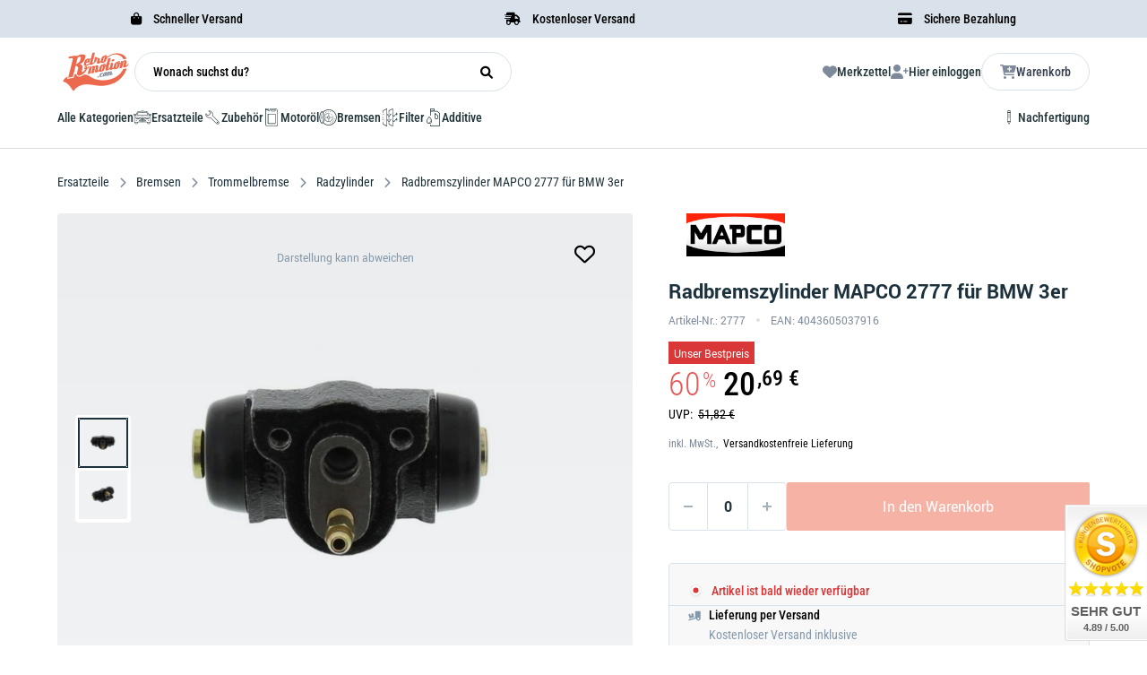

--- FILE ---
content_type: text/html
request_url: https://retromotion.com/p/mapco-2777
body_size: 63627
content:
<!DOCTYPE html>
<html data-vue-meta-server-rendered lang="de" data-vue-meta="%7B%22lang%22:%7B%221%22:%22de%22%7D%7D">

<head>
	<!-- index for default theme -->
	<title>Radbremszylinder MAPCO 2777 für BMW 3er ❤️ Retromotion</title>
	<meta data-vue-meta="1" charset="utf-8"><meta data-vue-meta="1" name="viewport" content="width=device-width,initial-scale=1"><meta data-vue-meta="1" name="keywords" content="Retromotion, Shop, Oldtimer, Ersatzteile"><meta data-vue-meta="1" data-vmid="robots" name="robots" content="index, follow"><meta data-vue-meta="1" name="robots" content="max-snippet:-1, max-image-preview:large, max-video-preview:-1"><meta data-vue-meta="1" name="mobile-web-app-capable" content="yes"><meta data-vue-meta="1" name="theme-color" content="#ED694D"><meta data-vue-meta="1" name="apple-mobile-web-app-status-bar-style" content="#ffffff"><meta data-vue-meta="1" property="og:image" content="https://retromotion.com/assets/logos/retromotion/retromotion-logo.svg"><meta data-vue-meta="1" name="twitter:card" content="summary_large_image"><meta data-vue-meta="1" property="twitter:domain" content="retromotion.com"><meta data-vue-meta="1" name="twitter:image" content="https://retromotion.com/assets/logos/retromotion/retromotion-logo.svg"><meta data-vue-meta="1" property="fb:app_id" content="870029279741785"><meta data-vue-meta="1" data-vmid="og:url" property="og:url" content="https://retromotion.com/p/mapco-2777"><meta data-vue-meta="1" data-vmid="twitter:url" property="twitter:url" content="https://retromotion.com/p/mapco-2777"><meta data-vue-meta="1" data-vmid="og:title" property="og:title" content="Radbremszylinder MAPCO 2777 für BMW 3er"><meta data-vue-meta="1" data-vmid="twitter:title" name="twitter:title" content="Radbremszylinder MAPCO 2777 für BMW 3er"><meta data-vue-meta="1" property="og:description" data-vmid="og:description" content="Radbremszylinder MAPCO 2777 für BMW 3er günstig kaufen 👆 ✓ OE-Qualität ✓ schneller Versand ► 2777 jetzt bestellen"><meta data-vue-meta="1" data-vmid="twitter:description" name="twitter:description" content="Radbremszylinder MAPCO 2777 für BMW 3er günstig kaufen 👆 ✓ OE-Qualität ✓ schneller Versand ► 2777 jetzt bestellen"><meta data-vue-meta="1" data-vmid="description" name="description" content="Radbremszylinder MAPCO 2777 für BMW 3er günstig kaufen 👆 ✓ OE-Qualität ✓ schneller Versand ► 2777 jetzt bestellen"><meta data-vue-meta="1" data-vmid="og:type" name="og:type" content="product">
	<meta name="generator" content="Vue Storefront">
	<meta name="viewport" content="width=device-width,initial-scale=1">
	<link data-vue-meta="1" rel="icon" type="image/png" href="/assets/retromotionicon.png" sizes="32x32"><link data-vue-meta="1" rel="icon" type="image/png" href="/assets/retromotionicon.png" sizes="16x16"><link data-vue-meta="1" rel="apple-touch-icon" href="/assets/retromotionicon_180.png"><link data-vue-meta="1" rel="manifest" href="/assets/manifest.json"><link data-vue-meta="1" rel="stylesheet" as="font" href="/assets/fontawesome/css/all.css"><link data-vue-meta="1" rel="canonical" href="https://retromotion.com/p/mapco-2777">
	<script data-vue-meta="1" src="https://unpkg.com/pwacompat@2.0.17/pwacompat.min.js" async crossorigin="anonymous"></script><script data-vue-meta="1" src="https://static.cdn.prismic.io/prismic.js?repo=retrotest&amp;new=true" defer="defer"></script><script data-vue-meta="1" type="text/javascript">function CookiebotCallback_OnDecline(){Cookiebot.changed&&document.location.reload()}</script><script data-vue-meta="1" type="application/ld+json">{"@context":"https://schema.org/","@type":"Product","url":"https://retromotion.com/p/mapco-2777","name":"Radbremszylinder MAPCO 2777 fuer BMW 3er","image":["https://retromotion.com/img/600/744/resize/tecdoc-media/3c8d307a781b495c2786789545aab2357a9d89386a5b3be1747143cc.jpg","https://retromotion.com/img/600/744/resize/tecdoc-media/9a15d11fd14b523df47bb2fa428a99a5d18a5aeaa4cc15bb8bb21636.jpg"],"description":"Artikelkriterien    Kriterium  Wert      Einbauseite  Hinterachse    Bohrung-Ø [mm]  23,81    Bremssystem  LUCAS","sku":"0133-2777","mpn":"2777","gtin13":"4043605037916","brand":{"@type":"Brand","name":"MAPCO"},"offers":{"@type":"Offer","url":"https://retromotion.com/p/mapco-2777","priceCurrency":"EUR","price":"20.69","itemCondition":"https://schema.org/NewCondition","availability":"https://schema.org/OutOfStock","seller":{"@type":"Organization","name":"Retromotion"},"priceSpecification":[{"@type":"PriceSpecification","price":"51.82","priceCurrency":"EUR","name":"Listenpreis"},{"@type":"PriceSpecification","price":"20.69","priceCurrency":"EUR","name":"Aktueller Preis"}],"eligibleQuantity":{"@type":"QuantitativeValue","value":1,"unitCode":"C62"},"shippingDetails":[{"@type":"OfferShippingDetails","shippingRate":{"@type":"MonetaryAmount","value":"0","currency":"EUR"},"shippingDestination":{"@type":"DefinedRegion","addressCountry":"DE"},"deliveryTime":{"@type":"ShippingDeliveryTime","handlingTime":{"@type":"QuantitativeValue","minValue":0,"maxValue":1,"unitCode":"DAY"},"transitTime":{"@type":"QuantitativeValue","minValue":1,"maxValue":2,"unitCode":"DAY"}}}],"hasMerchantReturnPolicy":{"@type":"MerchantReturnPolicy","applicableCountry":["DE"],"returnPolicyCountry":"DE","returnPolicyCategory":"https://schema.org/MerchantReturnFiniteReturnWindow","merchantReturnDays":30,"returnMethod":"https://schema.org/ReturnByMail","returnFees":"https://schema.org/FreeReturn","refundType":"https://schema.org/FullRefund"}}}</script><script data-vue-meta="1" type="application/ld+json">{"@context":"http://schema.org","@type":"BreadcrumbList","itemListElement":[{"@type":"ListItem","name":"Home","position":1,"item":{"@type":"Thing","@id":"https://retromotion.com/ "}},{"@type":"ListItem","name":"Ersatzteile","position":2,"item":{"@type":"Thing","@id":"https://retromotion.com/ersatzteile "}},{"@type":"ListItem","name":"Bremsen","position":3,"item":{"@type":"Thing","@id":"https://retromotion.com/ersatzteile/bremsen "}},{"@type":"ListItem","name":"Trommelbremse","position":4,"item":{"@type":"Thing","@id":"https://retromotion.com/ersatzteile/bremsen/trommelbremse "}},{"@type":"ListItem","name":"Radzylinder","position":5,"item":{"@type":"Thing","@id":"https://retromotion.com/ersatzteile/bremsen/trommelbremse/radzylinder "}},{"@type":"ListItem","name":"Radbremszylinder MAPCO 2777 für BMW 3er","position":6,"item":{"@type":"Thing","@id":"https://retromotion.com/p/mapco-2777 "}}]}</script>
	<link rel="preload" href="/dist/manifest.608c703fbb34a311e2fe.js" as="script"><link rel="preload" href="/dist/vendor.608c703fbb34a311e2fe.js" as="script"><link rel="preload" href="/dist/app.608c703fbb34a311e2fe.js" as="script"><link rel="preload" href="/dist/vsf-layout-default.608c703fbb34a311e2fe.js" as="script"><link rel="preload" href="/dist/vsf-layout-default.608c703fbb34a311e2fe.js.map"><link rel="preload" href="/dist/vsf-layout-default~vsf-layout-minimal.608c703fbb34a311e2fe.js" as="script"><link rel="preload" href="/dist/vsf-layout-default~vsf-layout-minimal.608c703fbb34a311e2fe.js.map"><link rel="preload" href="/dist/31b4cfdd314fe4646dc66fc74cc195cd.woff" as="font" type="font/woff" crossorigin><link rel="preload" href="/dist/60db52cb5d811c8c32837a3335a4ad7a.woff" as="font" type="font/woff" crossorigin><link rel="preload" href="/dist/68680c984f72eef7b2e2cf269382f2a6.ttf" as="font" type="font/ttf" crossorigin><link rel="preload" href="/dist/f1123f4b3d926ac4f72cc8091a4b5d19.ttf" as="font" type="font/ttf" crossorigin><link rel="preload" href="/dist/71b4c6d87c5477f0c7843ec6d324e298.ttf" as="font" type="font/ttf" crossorigin><link rel="preload" href="/dist/564663c4ddd28fa493f73f2d61a420b1.woff" as="font" type="font/woff" crossorigin><link rel="preload" href="/dist/c50f8a52f5d68f47010f058dfeefa4d1.woff" as="font" type="font/woff" crossorigin><link rel="preload" href="/dist/91a4b7550bea09847dec3314935df7fa.ttf" as="font" type="font/ttf" crossorigin><link rel="preload" href="/dist/vsf-product.608c703fbb34a311e2fe.js" as="script"><link rel="preload" href="/dist/vsf-product.608c703fbb34a311e2fe.js.map"><link rel="preload" href="/dist/360-information-image.png?5633dc917ca265408b7a76b4acef50c1" as="image"><link rel="preload" href="/dist/vsf-aboutus~vsf-blogdetail~vsf-category~vsf-category-stage~vsf-category-vehicle-stage~vsf-checkout~v~465805b7.608c703fbb34a311e2fe.js" as="script"><link rel="preload" href="/dist/vsf-aboutus~vsf-blogdetail~vsf-category~vsf-category-stage~vsf-category-vehicle-stage~vsf-checkout~v~465805b7.608c703fbb34a311e2fe.js.map"><link rel="prefetch" href="/dist/63.608c703fbb34a311e2fe.js"><link rel="prefetch" href="/dist/64.608c703fbb34a311e2fe.js"><link rel="prefetch" href="/dist/65.608c703fbb34a311e2fe.js"><link rel="prefetch" href="/dist/66.608c703fbb34a311e2fe.js"><link rel="prefetch" href="/dist/67.608c703fbb34a311e2fe.js"><link rel="prefetch" href="/dist/68.608c703fbb34a311e2fe.js"><link rel="prefetch" href="/dist/69.608c703fbb34a311e2fe.js"><link rel="prefetch" href="/dist/70.608c703fbb34a311e2fe.js"><link rel="prefetch" href="/dist/71.608c703fbb34a311e2fe.js"><link rel="prefetch" href="/dist/72.608c703fbb34a311e2fe.js"><link rel="prefetch" href="/dist/73.608c703fbb34a311e2fe.js"><link rel="prefetch" href="/dist/8.608c703fbb34a311e2fe.js"><link rel="prefetch" href="/dist/dayjs-locales-de.608c703fbb34a311e2fe.js"><link rel="prefetch" href="/dist/dayjs-locales-en.608c703fbb34a311e2fe.js"><link rel="prefetch" href="/dist/vendors~bodybuilder.608c703fbb34a311e2fe.js"><link rel="prefetch" href="/dist/vendors~vsf-aboutus~vsf-blogdetail~vsf-blogoverview~vsf-category~vsf-category-stage~vsf-category-veh~ae2c4893.608c703fbb34a311e2fe.js"><link rel="prefetch" href="/dist/vendors~vsf-category-vehicle-stage.608c703fbb34a311e2fe.js"><link rel="prefetch" href="/dist/vendors~vsf-category~vsf-category-stage~vsf-home~vsf-oem~vsf-vehicle-stage.608c703fbb34a311e2fe.js"><link rel="prefetch" href="/dist/vendors~vsf-graphql.608c703fbb34a311e2fe.js"><link rel="prefetch" href="/dist/vendors~vsf-my-account.608c703fbb34a311e2fe.js"><link rel="prefetch" href="/dist/vendors~vsf-service-form.608c703fbb34a311e2fe.js"><link rel="prefetch" href="/dist/vsf-SelectVehicle.608c703fbb34a311e2fe.js"><link rel="prefetch" href="/dist/vsf-aboutus.608c703fbb34a311e2fe.js"><link rel="prefetch" href="/dist/vsf-aboutus~vsf-blogdetail~vsf-category~vsf-category-stage~vsf-category-vehicle-stage~vsf-dynamic-ag~a6531509.608c703fbb34a311e2fe.js"><link rel="prefetch" href="/dist/vsf-aboutus~vsf-blogdetail~vsf-dynamic-agb~vsf-dynamic-testing-stage~vsf-product~vsf-salespage~vsf-special.608c703fbb34a311e2fe.js"><link rel="prefetch" href="/dist/vsf-blogdetail.608c703fbb34a311e2fe.js"><link rel="prefetch" href="/dist/vsf-blogoverview.608c703fbb34a311e2fe.js"><link rel="prefetch" href="/dist/vsf-category-stage.608c703fbb34a311e2fe.js"><link rel="prefetch" href="/dist/vsf-category-vehicle-stage.608c703fbb34a311e2fe.js"><link rel="prefetch" href="/dist/vsf-checkout~vsf-layout-default~vsf-layout-minimal.608c703fbb34a311e2fe.js"><link rel="prefetch" href="/dist/vsf-checkout~vsf-my-account.608c703fbb34a311e2fe.js"><link rel="prefetch" href="/dist/vsf-crefo-pay.608c703fbb34a311e2fe.js"><link rel="prefetch" href="/dist/vsf-data-protection.608c703fbb34a311e2fe.js"><link rel="prefetch" href="/dist/vsf-dynamic-agb.608c703fbb34a311e2fe.js"><link rel="prefetch" href="/dist/vsf-dynamic-testing-stage.608c703fbb34a311e2fe.js"><link rel="prefetch" href="/dist/vsf-head-img-banners-de_main-image-json.608c703fbb34a311e2fe.js"><link rel="prefetch" href="/dist/vsf-head-img-banners-de_promoted_offers-json.608c703fbb34a311e2fe.js"><link rel="prefetch" href="/dist/vsf-head-img-banners-it_main-image-json.608c703fbb34a311e2fe.js"><link rel="prefetch" href="/dist/vsf-head-img-banners-it_promoted_offers-json.608c703fbb34a311e2fe.js"><link rel="prefetch" href="/dist/vsf-head-img-main-image-json.608c703fbb34a311e2fe.js"><link rel="prefetch" href="/dist/vsf-head-img-promoted_offers-json.608c703fbb34a311e2fe.js"><link rel="prefetch" href="/dist/vsf-head-img-slider-json.608c703fbb34a311e2fe.js"><link rel="prefetch" href="/dist/vsf-microcart.608c703fbb34a311e2fe.js"><link rel="prefetch" href="/dist/vsf-oem.608c703fbb34a311e2fe.js"><link rel="prefetch" href="/dist/vsf-preview.608c703fbb34a311e2fe.js"><link rel="prefetch" href="/dist/vsf-salespage.608c703fbb34a311e2fe.js"><link rel="prefetch" href="/dist/vsf-search-adapter-api-search-query-searchAdapter.608c703fbb34a311e2fe.js"><link rel="prefetch" href="/dist/vsf-search-adapter-api-searchAdapter.608c703fbb34a311e2fe.js"><link rel="prefetch" href="/dist/vsf-search-adapter-graphql-searchAdapter.608c703fbb34a311e2fe.js"><link rel="prefetch" href="/dist/vsf-service-form.608c703fbb34a311e2fe.js"><link rel="prefetch" href="/dist/vsf-sidebar-menu.608c703fbb34a311e2fe.js"><link rel="prefetch" href="/dist/vsf-special.608c703fbb34a311e2fe.js"><link rel="prefetch" href="/dist/vsf-test-page.608c703fbb34a311e2fe.js"><link rel="prefetch" href="/dist/vsf-vehicle-stage.608c703fbb34a311e2fe.js"><link rel="prefetch" href="/dist/vsf-videopopup-modal.608c703fbb34a311e2fe.js"><link rel="prefetch" href="/dist/vsf-wishlist.608c703fbb34a311e2fe.js">
	<style data-vue-ssr-id="bec42e1a:0 d0a825dc:0 f87ee9ca:0 105759d4:0 382e5c5b:0 25588c34:0 57ce37a8:0 a60bf242:0 589901ac:0 655fb208:0 3e2d07c8:0 36817f6f:0 59af3ed8:0 7aa43a55:0 67462569:0 6cc62c14:0 68f524e2:0 12bc1d1e:0 206e6d73:0 70b8fbce:0 f02c6eda:0 3650edd0:0 40727aae:0 a17abe9a:0 155e55b4:0 cf8cf9fa:0 29791d02:0 ef0c3876:0 5c1d7030:0 06ce822e:0 4042994c:0 9fbbaaa6:0 4a38a4ac:0 38e4acfd:0 20582b8c:0 30ae0e01:0 621f012e:0 23465e00:0 7088568e:0 697cf720:0 4319d126:0 d19840f4:0 a42379ca:0 0e1d0c01:0 6b25d59e:0 2b114e68:0 178c2d26:0 04287c8e:0">.container{-webkit-box-sizing:border-box;box-sizing:border-box;margin-left:auto;margin-right:auto;padding-right:14px;padding-left:14px}.container-fluid{padding-right:16px;padding-left:16px}@media only screen and (min-width:576px){.container{width:560px;max-width:100%}}@media only screen and (min-width:768px){.container{width:752px;max-width:100%}}@media only screen and (min-width:992px){.container{width:976px;max-width:100%}}@media only screen and (min-width:1200px){.container{width:1184px;max-width:100%}}.full-container-wrapper{width:100%;padding:0 64px!important;-webkit-transition:all .3s ease;-o-transition:all .3s ease;transition:all .3s ease}@media (max-width:940px){.full-container-wrapper{padding:0 20px!important}}.full-container{-webkit-box-sizing:border-box;box-sizing:border-box;width:100%;max-width:1800px;margin-left:auto;margin-right:auto}.row{-webkit-box-sizing:border-box;box-sizing:border-box;display:-ms-flexbox;display:flex;-ms-flex:0 1 auto;flex:0 1 auto;-ms-flex-direction:row;flex-direction:row;-ms-flex-wrap:wrap;flex-wrap:wrap;margin-right:-14px;margin-left:-14px}.row.reverse{-ms-flex-direction:row-reverse;flex-direction:row-reverse}.col.reverse{-ms-flex-direction:column-reverse;flex-direction:column-reverse}[class^=col-]{-webkit-box-sizing:border-box;box-sizing:border-box;-ms-flex:0 0 auto;flex:0 0 auto;-ms-flex-preferred-size:100%;flex-basis:100%;padding-right:14px;padding-left:14px;max-width:100%}[class*=" col-xs"],[class^=col-xs]{-webkit-box-sizing:border-box;box-sizing:border-box;-ms-flex:0 0 auto;flex:0 0 auto;padding-right:14px;padding-left:14px}.col-xs{-ms-flex-positive:1;flex-grow:1;-ms-flex-preferred-size:0;flex-basis:0;max-width:100%}.col-xs-1{-ms-flex-preferred-size:8.33333333%;flex-basis:8.33333333%;max-width:8.33333333%}.col-xs-2{-ms-flex-preferred-size:16.66666667%;flex-basis:16.66666667%;max-width:16.66666667%}.col-xs-3{-ms-flex-preferred-size:25%;flex-basis:25%;max-width:25%}.col-xs-4{-ms-flex-preferred-size:33.33333333%;flex-basis:33.33333333%;max-width:33.33333333%}.col-xs-5{-ms-flex-preferred-size:41.66666667%;flex-basis:41.66666667%;max-width:41.66666667%}.col-xs-6{-ms-flex-preferred-size:50%;flex-basis:50%;max-width:50%}.col-xs-7{-ms-flex-preferred-size:58.33333333%;flex-basis:58.33333333%;max-width:58.33333333%}.col-xs-8{-ms-flex-preferred-size:66.66666667%;flex-basis:66.66666667%;max-width:66.66666667%}.col-xs-9{-ms-flex-preferred-size:75%;flex-basis:75%;max-width:75%}.col-xs-10{-ms-flex-preferred-size:83.33333333%;flex-basis:83.33333333%;max-width:83.33333333%}.col-xs-11{-ms-flex-preferred-size:91.66666667%;flex-basis:91.66666667%;max-width:91.66666667%}.col-xs-12{-ms-flex-preferred-size:100%;flex-basis:100%;max-width:100%}.col-xs-offset-0{margin-left:0}.col-xs-offset-1{margin-left:8.33333333%}.col-xs-offset-2{margin-left:16.66666667%}.col-xs-offset-3{margin-left:25%}.col-xs-offset-4{margin-left:33.33333333%}.col-xs-offset-5{margin-left:41.66666667%}.col-xs-offset-6{margin-left:50%}.col-xs-offset-7{margin-left:58.33333333%}.col-xs-offset-8{margin-left:66.66666667%}.col-xs-offset-9{margin-left:75%}.col-xs-offset-10{margin-left:83.33333333%}.col-xs-offset-11{margin-left:91.66666667%}.start-xs{-ms-flex-pack:start;justify-content:flex-start;text-align:start}.center-xs{-ms-flex-pack:center;justify-content:center;text-align:center}.end-xs{-ms-flex-pack:end;justify-content:flex-end;text-align:end}.top-xs{-ms-flex-align:start;align-items:flex-start}.middle-xs{-ms-flex-align:center;align-items:center}.bottom-xs{-ms-flex-align:end;align-items:flex-end}.around-xs{-ms-flex-pack:distribute;justify-content:space-around}.between-xs{-ms-flex-pack:justify;justify-content:space-between}.first-xs{-ms-flex-order:-1;order:-1}.last-xs{-ms-flex-order:1;order:1}.initial-order-xs{-ms-flex-order:initial;order:initial}@media only screen and (min-width:576px){.col-sm{-ms-flex-positive:1;flex-grow:1;-ms-flex-preferred-size:0;flex-basis:0;max-width:100%}.col-sm-1{-ms-flex-preferred-size:8.33333333%;flex-basis:8.33333333%;max-width:8.33333333%}.col-sm-2{-ms-flex-preferred-size:16.66666667%;flex-basis:16.66666667%;max-width:16.66666667%}.col-sm-3{-ms-flex-preferred-size:25%;flex-basis:25%;max-width:25%}.col-sm-4{-ms-flex-preferred-size:33.33333333%;flex-basis:33.33333333%;max-width:33.33333333%}.col-sm-5{-ms-flex-preferred-size:41.66666667%;flex-basis:41.66666667%;max-width:41.66666667%}.col-sm-6{-ms-flex-preferred-size:50%;flex-basis:50%;max-width:50%}.col-sm-7{-ms-flex-preferred-size:58.33333333%;flex-basis:58.33333333%;max-width:58.33333333%}.col-sm-8{-ms-flex-preferred-size:66.66666667%;flex-basis:66.66666667%;max-width:66.66666667%}.col-sm-9{-ms-flex-preferred-size:75%;flex-basis:75%;max-width:75%}.col-sm-10{-ms-flex-preferred-size:83.33333333%;flex-basis:83.33333333%;max-width:83.33333333%}.col-sm-11{-ms-flex-preferred-size:91.66666667%;flex-basis:91.66666667%;max-width:91.66666667%}.col-sm-12{-ms-flex-preferred-size:100%;flex-basis:100%;max-width:100%}.col-sm-offset-0{margin-left:0}.col-sm-offset-1{margin-left:8.33333333%}.col-sm-offset-2{margin-left:16.66666667%}.col-sm-offset-3{margin-left:25%}.col-sm-offset-4{margin-left:33.33333333%}.col-sm-offset-5{margin-left:41.66666667%}.col-sm-offset-6{margin-left:50%}.col-sm-offset-7{margin-left:58.33333333%}.col-sm-offset-8{margin-left:66.66666667%}.col-sm-offset-9{margin-left:75%}.col-sm-offset-10{margin-left:83.33333333%}.col-sm-offset-11{margin-left:91.66666667%}.start-sm{-ms-flex-pack:start;justify-content:flex-start;text-align:start}.center-sm{-ms-flex-pack:center;justify-content:center;text-align:center}.end-sm{-ms-flex-pack:end;justify-content:flex-end;text-align:end}.top-sm{-ms-flex-align:start;align-items:flex-start}.middle-sm{-ms-flex-align:center;align-items:center}.bottom-sm{-ms-flex-align:end;align-items:flex-end}.around-sm{-ms-flex-pack:distribute;justify-content:space-around}.between-sm{-ms-flex-pack:justify;justify-content:space-between}.first-sm{-ms-flex-order:-1;order:-1}.last-sm{-ms-flex-order:1;order:1}.initial-order-sm{-ms-flex-order:initial;order:initial}}@media only screen and (min-width:768px){.col-md,.col-md-1,.col-md-10,.col-md-11,.col-md-12,.col-md-2,.col-md-3,.col-md-4,.col-md-5,.col-md-6,.col-md-7,.col-md-8,.col-md-9,.col-md-offset-0,.col-md-offset-1,.col-md-offset-10,.col-md-offset-11,.col-md-offset-12,.col-md-offset-2,.col-md-offset-3,.col-md-offset-4,.col-md-offset-5,.col-md-offset-6,.col-md-offset-7,.col-md-offset-8,.col-md-offset-9{-webkit-box-sizing:border-box;box-sizing:border-box;-ms-flex:0 0 auto;flex:0 0 auto;padding-right:14px;padding-left:14px}.col-md{-ms-flex-positive:1;flex-grow:1;-ms-flex-preferred-size:0;flex-basis:0;max-width:100%}.col-md-1{-ms-flex-preferred-size:8.33333333%;flex-basis:8.33333333%;max-width:8.33333333%}.col-md-2{-ms-flex-preferred-size:16.66666667%;flex-basis:16.66666667%;max-width:16.66666667%}.col-md-3{-ms-flex-preferred-size:25%;flex-basis:25%;max-width:25%}.col-md-4{-ms-flex-preferred-size:33.33333333%;flex-basis:33.33333333%;max-width:33.33333333%}.col-md-5{-ms-flex-preferred-size:41.66666667%;flex-basis:41.66666667%;max-width:41.66666667%}.col-md-6{-ms-flex-preferred-size:50%;flex-basis:50%;max-width:50%}.col-md-7{-ms-flex-preferred-size:58.33333333%;flex-basis:58.33333333%;max-width:58.33333333%}.col-md-8{-ms-flex-preferred-size:66.66666667%;flex-basis:66.66666667%;max-width:66.66666667%}.col-md-9{-ms-flex-preferred-size:75%;flex-basis:75%;max-width:75%}.col-md-10{-ms-flex-preferred-size:83.33333333%;flex-basis:83.33333333%;max-width:83.33333333%}.col-md-11{-ms-flex-preferred-size:91.66666667%;flex-basis:91.66666667%;max-width:91.66666667%}.col-md-12{-ms-flex-preferred-size:100%;flex-basis:100%;max-width:100%}.col-md-offset-0{margin-left:0}.col-md-offset-1{margin-left:8.33333333%}.col-md-offset-2{margin-left:16.66666667%}.col-md-offset-3{margin-left:25%}.col-md-offset-4{margin-left:33.33333333%}.col-md-offset-5{margin-left:41.66666667%}.col-md-offset-6{margin-left:50%}.col-md-offset-7{margin-left:58.33333333%}.col-md-offset-8{margin-left:66.66666667%}.col-md-offset-9{margin-left:75%}.col-md-offset-10{margin-left:83.33333333%}.col-md-offset-11{margin-left:91.66666667%}.start-md{-ms-flex-pack:start;justify-content:flex-start;text-align:start}.center-md{-ms-flex-pack:center;justify-content:center;text-align:center}.end-md{-ms-flex-pack:end;justify-content:flex-end;text-align:end}.top-md{-ms-flex-align:start;align-items:flex-start}.middle-md{-ms-flex-align:center;align-items:center}.bottom-md{-ms-flex-align:end;align-items:flex-end}.around-md{-ms-flex-pack:distribute;justify-content:space-around}.between-md{-ms-flex-pack:justify;justify-content:space-between}.first-md{-ms-flex-order:-1;order:-1}.last-md{-ms-flex-order:1;order:1}.initial-order-md{-ms-flex-order:initial;order:initial}}@media only screen and (min-width:992px){.col-lg,.col-lg-1,.col-lg-10,.col-lg-11,.col-lg-12,.col-lg-2,.col-lg-3,.col-lg-4,.col-lg-5,.col-lg-6,.col-lg-7,.col-lg-8,.col-lg-9,.col-lg-offset-0,.col-lg-offset-1,.col-lg-offset-10,.col-lg-offset-11,.col-lg-offset-12,.col-lg-offset-2,.col-lg-offset-3,.col-lg-offset-4,.col-lg-offset-5,.col-lg-offset-6,.col-lg-offset-7,.col-lg-offset-8,.col-lg-offset-9{-webkit-box-sizing:border-box;box-sizing:border-box;-ms-flex:0 0 auto;flex:0 0 auto;padding-right:14px;padding-left:14px}.col-lg{-ms-flex-positive:1;flex-grow:1;-ms-flex-preferred-size:0;flex-basis:0;max-width:100%}.col-lg-1{-ms-flex-preferred-size:8.33333333%;flex-basis:8.33333333%;max-width:8.33333333%}.col-lg-2{-ms-flex-preferred-size:16.66666667%;flex-basis:16.66666667%;max-width:16.66666667%}.col-lg-3{-ms-flex-preferred-size:25%;flex-basis:25%;max-width:25%}.col-lg-4{-ms-flex-preferred-size:33.33333333%;flex-basis:33.33333333%;max-width:33.33333333%}.col-lg-5{-ms-flex-preferred-size:41.66666667%;flex-basis:41.66666667%;max-width:41.66666667%}.col-lg-6{-ms-flex-preferred-size:50%;flex-basis:50%;max-width:50%}.col-lg-7{-ms-flex-preferred-size:58.33333333%;flex-basis:58.33333333%;max-width:58.33333333%}.col-lg-8{-ms-flex-preferred-size:66.66666667%;flex-basis:66.66666667%;max-width:66.66666667%}.col-lg-9{-ms-flex-preferred-size:75%;flex-basis:75%;max-width:75%}.col-lg-10{-ms-flex-preferred-size:83.33333333%;flex-basis:83.33333333%;max-width:83.33333333%}.col-lg-11{-ms-flex-preferred-size:91.66666667%;flex-basis:91.66666667%;max-width:91.66666667%}.col-lg-12{-ms-flex-preferred-size:100%;flex-basis:100%;max-width:100%}.col-lg-offset-0{margin-left:0}.col-lg-offset-1{margin-left:8.33333333%}.col-lg-offset-2{margin-left:16.66666667%}.col-lg-offset-3{margin-left:25%}.col-lg-offset-4{margin-left:33.33333333%}.col-lg-offset-5{margin-left:41.66666667%}.col-lg-offset-6{margin-left:50%}.col-lg-offset-7{margin-left:58.33333333%}.col-lg-offset-8{margin-left:66.66666667%}.col-lg-offset-9{margin-left:75%}.col-lg-offset-10{margin-left:83.33333333%}.col-lg-offset-11{margin-left:91.66666667%}.start-lg{-ms-flex-pack:start;justify-content:flex-start;text-align:start}.center-lg{-ms-flex-pack:center;justify-content:center;text-align:center}.end-lg{-ms-flex-pack:end;justify-content:flex-end;text-align:end}.top-lg{-ms-flex-align:start;align-items:flex-start}.middle-lg{-ms-flex-align:center;align-items:center}.bottom-lg{-ms-flex-align:end;align-items:flex-end}.around-lg{-ms-flex-pack:distribute;justify-content:space-around}.between-lg{-ms-flex-pack:justify;justify-content:space-between}.first-lg{-ms-flex-order:-1;order:-1}.last-lg{-ms-flex-order:1;order:1}.initial-order-lg{-ms-flex-order:initial;order:initial}}@media only screen and (min-width:1200px){.col-xl,.col-xl-1,.col-xl-10,.col-xl-11,.col-xl-12,.col-xl-2,.col-xl-3,.col-xl-4,.col-xl-5,.col-xl-6,.col-xl-7,.col-xl-8,.col-xl-9,.col-xl-offset-0,.col-xl-offset-1,.col-xl-offset-10,.col-xl-offset-11,.col-xl-offset-12,.col-xl-offset-2,.col-xl-offset-3,.col-xl-offset-4,.col-xl-offset-5,.col-xl-offset-6,.col-xl-offset-7,.col-xl-offset-8,.col-xl-offset-9{-webkit-box-sizing:border-box;box-sizing:border-box;-ms-flex:0 0 auto;flex:0 0 auto;padding-right:14px;padding-left:14px}.col-xl{-ms-flex-positive:1;flex-grow:1;-ms-flex-preferred-size:0;flex-basis:0;max-width:100%}.col-xl-1{-ms-flex-preferred-size:8.33333333%;flex-basis:8.33333333%;max-width:8.33333333%}.col-xl-2{-ms-flex-preferred-size:16.66666667%;flex-basis:16.66666667%;max-width:16.66666667%}.col-xl-3{-ms-flex-preferred-size:25%;flex-basis:25%;max-width:25%}.col-xl-4{-ms-flex-preferred-size:33.33333333%;flex-basis:33.33333333%;max-width:33.33333333%}.col-xl-5{-ms-flex-preferred-size:41.66666667%;flex-basis:41.66666667%;max-width:41.66666667%}.col-xl-6{-ms-flex-preferred-size:50%;flex-basis:50%;max-width:50%}.col-xl-7{-ms-flex-preferred-size:58.33333333%;flex-basis:58.33333333%;max-width:58.33333333%}.col-xl-8{-ms-flex-preferred-size:66.66666667%;flex-basis:66.66666667%;max-width:66.66666667%}.col-xl-9{-ms-flex-preferred-size:75%;flex-basis:75%;max-width:75%}.col-xl-10{-ms-flex-preferred-size:83.33333333%;flex-basis:83.33333333%;max-width:83.33333333%}.col-xl-11{-ms-flex-preferred-size:91.66666667%;flex-basis:91.66666667%;max-width:91.66666667%}.col-xl-12{-ms-flex-preferred-size:100%;flex-basis:100%;max-width:100%}.col-xl-offset-0{margin-left:0}.col-xl-offset-1{margin-left:8.33333333%}.col-xl-offset-2{margin-left:16.66666667%}.col-xl-offset-3{margin-left:25%}.col-xl-offset-4{margin-left:33.33333333%}.col-xl-offset-5{margin-left:41.66666667%}.col-xl-offset-6{margin-left:50%}.col-xl-offset-7{margin-left:58.33333333%}.col-xl-offset-8{margin-left:66.66666667%}.col-xl-offset-9{margin-left:75%}.col-xl-offset-10{margin-left:83.33333333%}.col-xl-offset-11{margin-left:91.66666667%}.start-xl{-ms-flex-pack:start;justify-content:flex-start;text-align:start}.center-xl{-ms-flex-pack:center;justify-content:center;text-align:center}.end-xl{-ms-flex-pack:end;justify-content:flex-end;text-align:end}.top-xl{-ms-flex-align:start;align-items:flex-start}.middle-xl{-ms-flex-align:center;align-items:center}.bottom-xl{-ms-flex-align:end;align-items:flex-end}.around-xl{-ms-flex-pack:distribute;justify-content:space-around}.between-xl{-ms-flex-pack:justify;justify-content:space-between}.first-xl{-ms-flex-order:-1;order:-1}.last-xl{-ms-flex-order:1;order:1}.initial-order-xl{-ms-flex-order:initial;order:initial}}@media only screen and (max-width:575px){.hidden-xs{display:none}}@media (max-width:575px){.hidden-xs-down{display:none}}@media (min-width:576px){.hidden-xs-up{display:none}}@media only screen and (min-width:576px) and (max-width:767px){.hidden-sm{display:none}}@media (max-width:767px){.hidden-sm-down{display:none}}@media (min-width:768px){.hidden-sm-up{display:none}}@media only screen and (min-width:768px) and (max-width:991px){.hidden-md{display:none}}@media (max-width:991px){.hidden-md-down{display:none}}@media (min-width:992px){.hidden-md-up{display:none}}@media only screen and (min-width:992px) and (max-width:1199px){.hidden-lg{display:none}}@media only screen and (min-width:1200px){.hidden-xl{display:none}}.divider{padding-top:20px!important;margin-top:20px!important;border-top:2px solid #e0e0e0!important}.slice{margin-bottom:20px}.title{color:#1c313c;width:100%;display:block;letter-spacing:normal;font-weight:700;font-stretch:normal;font-style:normal;font-size:30px;line-height:.96!important;text-align:left!important;margin:0 0 10.5px}.line-through{text-decoration:line-through}.align-center{text-align:center;display:block}.continue-link{text-decoration:none!important;color:color(accent-red)}.underline{text-decoration:underline}@font-face{font-family:"Roboto Slab";font-weight:700;font-display:swap;font-style:serif;src:url(/dist/31b4cfdd314fe4646dc66fc74cc195cd.woff) format("woff")}@font-face{font-family:"Roboto Slab";font-weight:400;font-style:serif;font-display:swap;src:url(/dist/60db52cb5d811c8c32837a3335a4ad7a.woff) format("woff")}@font-face{font-family:"Roboto Condensed";font-weight:300;font-style:serif;font-display:swap;src:url(/dist/68680c984f72eef7b2e2cf269382f2a6.ttf) format("truetype")}@font-face{font-family:"Roboto Condensed";font-weight:400;font-style:serif;font-display:swap;src:url(/dist/f1123f4b3d926ac4f72cc8091a4b5d19.ttf) format("truetype")}@font-face{font-family:"Roboto Condensed";font-weight:500;font-style:serif;font-display:swap;src:url(/dist/71b4c6d87c5477f0c7843ec6d324e298.ttf) format("truetype")}@font-face{font-family:Roboto;font-weight:700;font-style:sans-serif;font-display:swap;src:url(/dist/564663c4ddd28fa493f73f2d61a420b1.woff) format("woff")}@font-face{font-family:Roboto;font-weight:400;font-style:sans-serif;font-display:swap;src:url(/dist/c50f8a52f5d68f47010f058dfeefa4d1.woff) format("woff")}@font-face{font-family:CaveatBrush;font-weight:400;font-style:normal;src:url(/dist/91a4b7550bea09847dec3314935df7fa.ttf) format("truetype")}body,html{margin:0;padding:0;overflow-x:auto}a{color:#1c313c;position:relative;text-decoration:none;-webkit-tap-highlight-color:transparent;-webkit-tap-highlight-color:transparent}*{-webkit-box-sizing:border-box;box-sizing:border-box}html{scroll-behavior:smooth}body{font-size:16px;font-family:Roboto,"Helvetica Neue",Helvetica,Arial,sans-serif;font-weight:400;color:#1c313c;line-height:1.5;-webkit-box-sizing:border-box!important;box-sizing:border-box!important}.h1,.h2,.h3,.h4,.h5,h1,h2,h3,h4,h5{font-family:Roboto,"Helvetica Neue",Helvetica,Arial,sans-serif}.h1,.h2,.h3,.h4,.h5,h1,h2,h3,h4,h5{margin:unset}.h1,h1{font-size:34px;line-height:1.2}.h2,h2{font-size:28px}@media (max-width:767px){.h2,h2{font-size:24px}}.h3,h3{font-size:22px}.h4,h4{font-size:18px}.h5,h5{font-size:16px}.h6,h6{font-size:15px}.serif{font-family:"Roboto Slab",Georgia,"Times New Roman",Times,serif}.sans-serif{font-family:Roboto,"Helvetica Neue",Helvetica,Arial,sans-serif}.uppercase{text-transform:uppercase}.align-center{text-align:center}.align-right{text-align:right}.align-left{text-align:left}.align-justify{text-align:justify}.weight-400{font-weight:400}.weight-700{font-weight:700}.lh16{line-height:16px}.lh20{line-height:20px}.lh25{line-height:25px}.lh30{line-height:30px}.lh35{line-height:35px}.lh40{line-height:40px}.fs-medium-small{font-size:14px}.fs-medium{font-size:18px}.fs-large{font-size:24px}.fs-big{font-size:36px}.fs16{font-size:16px}p{margin:0 0 10.5px}@media (min-width:768px){.text-position-center{padding:0 25%;text-align:center;display:block}}@media (min-width:768px){.text-position-right{padding:0 0 0 50%;text-align:right;display:block}}@media (min-width:768px){.text-position-left{padding:0 50% 0 0;text-align:left;display:block}}.cl-transparent{color:transparent}.cl-black{color:#000}.cl-white{color:#fff}.cl-white-smoke{color:#f2f2f2}.cl-gainsboro{color:#e0e0e0}.cl-silver{color:#bdbdbd}.cl-gray{color:#828282}.cl-suva-gray{color:#8e8e8e}.cl-matterhorn{color:#4f4f4f}.cl-burnt-sienna{color:#eb5757}.cl-buccaneer{color:#755}.cl-forest-green{color:#308c14}.cl-puerto-rico{color:#4dba87}.cl-mine-shaft{color:#333}.cl-retro-ink{color:#1c313c}.cl-retro-blue{color:#22353a}.cl-retro-mariana{color:#14252e}.cl-retro-gray{color:#7e8a9a}.cl-retro-lightend-gray{color:#8499a9}.cl-retro-error{color:#da3838}.cl-retro-red-primary{color:#ec694d}.cl-retro-red-secondary{color:#d45f45}.cl-retro-btn-hover{color:#c0543e}.cl-retro-hell-rot{color:#e57373}.cl-retro-border-warning{color:#d15d5d}.cl-retro-border-success{color:#24a769}.cl-retro-transparent{color:transparent}.cl-retro-white{color:#fff}.cl-retro-white-smoke-248{color:#f8f8f8}.cl-retro-white-smoke-240{color:#f0f0f0}.cl-retro-white-smoke-242{color:#f2f2f2}.cl-retro-white-smoke-243{color:#f3f3f3}.cl-retro-white-smoke-245{color:#f5f5f5}.cl-retro-cornflower-blue{color:#5897fb}.cl-retro-gainsboro{color:#e0e0e0}.cl-retro-gamboge{color:#e99800}.cl-retro-pigment-green{color:#00ae4d}.cl-retro-blue-whale{color:#1c313c}.cl-retro-silver{color:#bdbdbd}.cl-retro-grey{color:#828282}.cl-retro-suva-grey{color:#8e8e8e}.cl-retro-matterhorn{color:#4f4f4f}.cl-retro-flamingo{color:#eb5757}.cl-retro-bilbao{color:#308c14}.cl-retro-trinidad{color:#d54a2c}.cl-retro-emerald{color:#4dba87}.cl-retro-oxford-blue{color:#22353a}.cl-retro-apricot{color:#f6cfb5}.cl-retro-black-pearl{color:#14252e}.cl-retro-light-slate-grey{color:#7e8a9a}.cl-retro-light-grey{color:#b9babb}.cl-retro-pastel-green{color:#83d66a}.cl-retro-free-speech-red{color:#d80d00}.cl-retro-surf-crest{color:#c4e9c0}.cl-retro-deep-fir{color:#1d4a26}.cl-retro-bali-hai{color:#8499a9}.cl-retro-persian-red{color:#d2472a}.cl-retro-cinnabar{color:#da3838}.cl-retro-burnt-sienna{color:#ed694d}.cl-retro-red{color:#ec694d}.cl-retro-dark-coral{color:#d45f45}.cl-retro-geraldine{color:#e57373}.cl-retro-indian-red{color:#d15d5d}.cl-retro-eucalyptus{color:#24a769}.cl-retro-whisper-230{color:#e6e6e6}.cl-retro-whisper-232{color:#e8e8e8}.cl-retro-whisper-238{color:#eee}.cl-retro-solitude{color:#e2e9ef}.cl-retro-mardi-gras{color:#1c131c}.cl-retro-oil{color:#252824}.cl-retro-fun-green{color:#135b37}.cl-retro-raw-umber{color:#604800}.cl-retro-tyrian-purple{color:#505}.cl-retro-turquoise{color:#2be2dc}.cl-retro-pattens-blue{color:#d9e2ea}.cl-retro-nepal{color:#a1b1bd}.cl-retro-nobel{color:#999}.cl-retro-night-rider{color:#333}.cl-retro-buccaneer{color:#755}.cl-retro-black{color:#000}.cl-retro-eclipse{color:#3c3c3c}.cl-catgeory-tag{color:#3c3c3d}.cl-retro-fern{color:#5bb05b}.cl-retro-very-light-grey{color:#ccc}.cl-retro-black-transp-02{color:rgba(0,0,0,.2)}.cl-retro-black-transp-01{color:rgba(0,0,0,.1)}.cl-retro-black-transp-04{color:rgba(0,0,0,.4)}.cl-retro-black-transp-03{color:rgba(0,0,0,.3)}.cl-retro-black-transp-05{color:rgba(0,0,0,.5)}.cl-retro-black-transp-006{color:rgba(0,0,0,.06)}.cl-retro-black-transp-008{color:rgba(0,0,0,.08)}.cl-retro-black-transp-004{color:rgba(0,0,0,.04)}.cl-retro-black-transp-026{color:rgba(0,0,0,.26)}.cl-retro-black-transp-054{color:rgba(0,0,0,.54)}.cl-retro-black-transp-016{color:rgba(0,0,0,.16)}.cl-retro-eclipse-transp-026{color:rgba(60,60,60,.26)}.cl-primary{color:#1c313c}.\:cl-primary:hover{color:#1c313c}.cl-secondary{color:#7e8a9a}.\:cl-secondary:hover{color:#1c313c}.cl-accent{color:#1c313c}.\:cl-accent:hover{color:#14252e}.cl-accent-red{color:#ec694d}.\:cl-accent-red:hover{color:#d45f45}.cl-tertiary{color:#bdbdbd}.cl-success{color:#4dba87}.cl-warning{color:#ed694d}.cl-error{color:#da3838}.cl-bg-primary{color:#fff}.\:cl-bg-primary:hover{color:#bdbdbd}.cl-bg-secondary{color:#f2f2f2}.\:cl-bg-secondary:hover{color:#e0e0e0}.cl-bg-tertiary{color:#8e8e8e}.cl-bg-ci-gray{color:#da3838}.\:cl-bg-ci-gray:hover{color:#8499a9}.cl-brdr-primary{color:#bdbdbd}.cl-brdr-secondary{color:#e0e0e0}.bg-cl-transparent{background-color:rgba(0,0,0,0)}.bg-cl-black{background-color:#000}.bg-cl-white{background-color:#fff}.bg-cl-white-smoke{background-color:#f2f2f2}.bg-cl-gainsboro{background-color:#e0e0e0}.bg-cl-silver{background-color:#bdbdbd}.bg-cl-gray{background-color:#828282}.bg-cl-suva-gray{background-color:#8e8e8e}.bg-cl-matterhorn{background-color:#4f4f4f}.bg-cl-burnt-sienna{background-color:#eb5757}.bg-cl-buccaneer{background-color:#755}.bg-cl-forest-green{background-color:#308c14}.bg-cl-puerto-rico{background-color:#4dba87}.bg-cl-mine-shaft{background-color:#333}.bg-cl-retro-ink{background-color:#1c313c}.bg-cl-retro-blue{background-color:#22353a}.bg-cl-retro-mariana{background-color:#14252e}.bg-cl-retro-gray{background-color:#7e8a9a}.bg-cl-retro-lightend-gray{background-color:#8499a9}.bg-cl-retro-error{background-color:#da3838}.bg-cl-retro-red-primary{background-color:#ec694d}.bg-cl-retro-red-secondary{background-color:#d45f45}.bg-cl-retro-btn-hover{background-color:#c0543e}.bg-cl-retro-hell-rot{background-color:#e57373}.bg-cl-retro-border-warning{background-color:#d15d5d}.bg-cl-retro-border-success{background-color:#24a769}.bg-cl-retro-transparent{background-color:rgba(0,0,0,0)}.bg-cl-retro-white{background-color:#fff}.bg-cl-retro-white-smoke-248{background-color:#f8f8f8}.bg-cl-retro-white-smoke-240{background-color:#f0f0f0}.bg-cl-retro-white-smoke-242{background-color:#f2f2f2}.bg-cl-retro-white-smoke-243{background-color:#f3f3f3}.bg-cl-retro-white-smoke-245{background-color:#f5f5f5}.bg-cl-retro-cornflower-blue{background-color:#5897fb}.bg-cl-retro-gainsboro{background-color:#e0e0e0}.bg-cl-retro-gamboge{background-color:#e99800}.bg-cl-retro-pigment-green{background-color:#00ae4d}.bg-cl-retro-blue-whale{background-color:#1c313c}.bg-cl-retro-silver{background-color:#bdbdbd}.bg-cl-retro-grey{background-color:#828282}.bg-cl-retro-suva-grey{background-color:#8e8e8e}.bg-cl-retro-matterhorn{background-color:#4f4f4f}.bg-cl-retro-flamingo{background-color:#eb5757}.bg-cl-retro-bilbao{background-color:#308c14}.bg-cl-retro-trinidad{background-color:#d54a2c}.bg-cl-retro-emerald{background-color:#4dba87}.bg-cl-retro-oxford-blue{background-color:#22353a}.bg-cl-retro-apricot{background-color:#f6cfb5}.bg-cl-retro-black-pearl{background-color:#14252e}.bg-cl-retro-light-slate-grey{background-color:#7e8a9a}.bg-cl-retro-light-grey{background-color:#b9babb}.bg-cl-retro-pastel-green{background-color:#83d66a}.bg-cl-retro-free-speech-red{background-color:#d80d00}.bg-cl-retro-surf-crest{background-color:#c4e9c0}.bg-cl-retro-deep-fir{background-color:#1d4a26}.bg-cl-retro-bali-hai{background-color:#8499a9}.bg-cl-retro-persian-red{background-color:#d2472a}.bg-cl-retro-cinnabar{background-color:#da3838}.bg-cl-retro-burnt-sienna{background-color:#ed694d}.bg-cl-retro-red{background-color:#ec694d}.bg-cl-retro-dark-coral{background-color:#d45f45}.bg-cl-retro-geraldine{background-color:#e57373}.bg-cl-retro-indian-red{background-color:#d15d5d}.bg-cl-retro-eucalyptus{background-color:#24a769}.bg-cl-retro-whisper-230{background-color:#e6e6e6}.bg-cl-retro-whisper-232{background-color:#e8e8e8}.bg-cl-retro-whisper-238{background-color:#eee}.bg-cl-retro-solitude{background-color:#e2e9ef}.bg-cl-retro-mardi-gras{background-color:#1c131c}.bg-cl-retro-oil{background-color:#252824}.bg-cl-retro-fun-green{background-color:#135b37}.bg-cl-retro-raw-umber{background-color:#604800}.bg-cl-retro-tyrian-purple{background-color:#505}.bg-cl-retro-turquoise{background-color:#2be2dc}.bg-cl-retro-pattens-blue{background-color:#d9e2ea}.bg-cl-retro-nepal{background-color:#a1b1bd}.bg-cl-retro-nobel{background-color:#999}.bg-cl-retro-night-rider{background-color:#333}.bg-cl-retro-buccaneer{background-color:#755}.bg-cl-retro-black{background-color:#000}.bg-cl-retro-eclipse{background-color:#3c3c3c}.bg-cl-catgeory-tag{background-color:#3c3c3d}.bg-cl-retro-fern{background-color:#5bb05b}.bg-cl-retro-very-light-grey{background-color:#ccc}.bg-cl-retro-black-transp-02{background-color:rgba(0,0,0,.2)}.bg-cl-retro-black-transp-01{background-color:rgba(0,0,0,.1)}.bg-cl-retro-black-transp-04{background-color:rgba(0,0,0,.4)}.bg-cl-retro-black-transp-03{background-color:rgba(0,0,0,.3)}.bg-cl-retro-black-transp-05{background-color:rgba(0,0,0,.5)}.bg-cl-retro-black-transp-006{background-color:rgba(0,0,0,.06)}.bg-cl-retro-black-transp-008{background-color:rgba(0,0,0,.08)}.bg-cl-retro-black-transp-004{background-color:rgba(0,0,0,.04)}.bg-cl-retro-black-transp-026{background-color:rgba(0,0,0,.26)}.bg-cl-retro-black-transp-054{background-color:rgba(0,0,0,.54)}.bg-cl-retro-black-transp-016{background-color:rgba(0,0,0,.16)}.bg-cl-retro-eclipse-transp-026{background-color:rgba(60,60,60,.26)}.bg-cl-primary{background-color:#fff}.\:bg-cl-primary:hover{background-color:#bdbdbd}.bg-cl-secondary{background-color:#f2f2f2}.\:bg-cl-secondary:hover{background-color:#e0e0e0}.bg-cl-tertiary{background-color:#8e8e8e}.bg-cl-ci-gray{background-color:#da3838}.\:bg-cl-ci-gray:hover{background-color:#8499a9}.bg-cl-th-primary{background-color:#1c313c}.\:bg-cl-th-primary:hover{background-color:#1c313c}.bg-cl-th-secondary{background-color:#7e8a9a}.\:bg-cl-th-secondary:hover{background-color:#1c313c}.bg-cl-th-accent{background-color:#1c313c}.\:bg-cl-th-accent:hover{background-color:#14252e}.bg-cl-th-accent-red{background-color:#ec694d}.\:bg-cl-th-accent-red:hover{background-color:#d45f45}.bg-cl-th-tertiary{background-color:#bdbdbd}.bg-cl-th-success{background-color:#4dba87}.bg-cl-th-warning{background-color:#ed694d}.bg-cl-th-error{background-color:#da3838}.inline-flex{display:-ms-inline-flexbox;display:inline-flex}.flex{display:-ms-flexbox;display:flex}.block{display:block}.center-self{-ms-flex-item-align:center;align-self:center}.relative{position:relative}.absolute{position:absolute}.fixed{position:fixed}.sticky{position:-webkit-sticky;position:sticky}.border-box{-webkit-box-sizing:border-box;box-sizing:border-box}.w-100{width:100%}.w-auto{width:auto}.h-100{height:100%}.w-50{width:50%}.mw-100{max-width:100%}.std-divider{width:100%;height:1px;background-color:#bdbdbd;display:block}.brdr-none{border:none}.brdr-1{border:1px solid}.brdr-top-1{border-top-width:1px;border-top-style:solid}.brdr-bottom-1{border-bottom-width:1px;border-bottom-style:solid}.brdr-left-1{border-left-width:1px;border-left-style:solid}.brdr-right-1{border-right-width:1px;border-right-style:solid}.brdr-square{border-radius:0}.brdr-circle{border-radius:50%}.brdr-r10{border-radius:10px}.brdr-r15{border-radius:15px}.brdr-r20{border-radius:20px}.brdr-cl-transparent{border-color:transparent}.brdr-cl-black{border-color:#000}.brdr-cl-white{border-color:#fff}.brdr-cl-white-smoke{border-color:#f2f2f2}.brdr-cl-gainsboro{border-color:#e0e0e0}.brdr-cl-silver{border-color:#bdbdbd}.brdr-cl-gray{border-color:#828282}.brdr-cl-suva-gray{border-color:#8e8e8e}.brdr-cl-matterhorn{border-color:#4f4f4f}.brdr-cl-burnt-sienna{border-color:#eb5757}.brdr-cl-buccaneer{border-color:#755}.brdr-cl-forest-green{border-color:#308c14}.brdr-cl-puerto-rico{border-color:#4dba87}.brdr-cl-mine-shaft{border-color:#333}.brdr-cl-retro-ink{border-color:#1c313c}.brdr-cl-retro-blue{border-color:#22353a}.brdr-cl-retro-mariana{border-color:#14252e}.brdr-cl-retro-gray{border-color:#7e8a9a}.brdr-cl-retro-lightend-gray{border-color:#8499a9}.brdr-cl-retro-error{border-color:#da3838}.brdr-cl-retro-red-primary{border-color:#ec694d}.brdr-cl-retro-red-secondary{border-color:#d45f45}.brdr-cl-retro-btn-hover{border-color:#c0543e}.brdr-cl-retro-hell-rot{border-color:#e57373}.brdr-cl-retro-border-warning{border-color:#d15d5d}.brdr-cl-retro-border-success{border-color:#24a769}.brdr-cl-retro-transparent{border-color:transparent}.brdr-cl-retro-white{border-color:#fff}.brdr-cl-retro-white-smoke-248{border-color:#f8f8f8}.brdr-cl-retro-white-smoke-240{border-color:#f0f0f0}.brdr-cl-retro-white-smoke-242{border-color:#f2f2f2}.brdr-cl-retro-white-smoke-243{border-color:#f3f3f3}.brdr-cl-retro-white-smoke-245{border-color:#f5f5f5}.brdr-cl-retro-cornflower-blue{border-color:#5897fb}.brdr-cl-retro-gainsboro{border-color:#e0e0e0}.brdr-cl-retro-gamboge{border-color:#e99800}.brdr-cl-retro-pigment-green{border-color:#00ae4d}.brdr-cl-retro-blue-whale{border-color:#1c313c}.brdr-cl-retro-silver{border-color:#bdbdbd}.brdr-cl-retro-grey{border-color:#828282}.brdr-cl-retro-suva-grey{border-color:#8e8e8e}.brdr-cl-retro-matterhorn{border-color:#4f4f4f}.brdr-cl-retro-flamingo{border-color:#eb5757}.brdr-cl-retro-bilbao{border-color:#308c14}.brdr-cl-retro-trinidad{border-color:#d54a2c}.brdr-cl-retro-emerald{border-color:#4dba87}.brdr-cl-retro-oxford-blue{border-color:#22353a}.brdr-cl-retro-apricot{border-color:#f6cfb5}.brdr-cl-retro-black-pearl{border-color:#14252e}.brdr-cl-retro-light-slate-grey{border-color:#7e8a9a}.brdr-cl-retro-light-grey{border-color:#b9babb}.brdr-cl-retro-pastel-green{border-color:#83d66a}.brdr-cl-retro-free-speech-red{border-color:#d80d00}.brdr-cl-retro-surf-crest{border-color:#c4e9c0}.brdr-cl-retro-deep-fir{border-color:#1d4a26}.brdr-cl-retro-bali-hai{border-color:#8499a9}.brdr-cl-retro-persian-red{border-color:#d2472a}.brdr-cl-retro-cinnabar{border-color:#da3838}.brdr-cl-retro-burnt-sienna{border-color:#ed694d}.brdr-cl-retro-red{border-color:#ec694d}.brdr-cl-retro-dark-coral{border-color:#d45f45}.brdr-cl-retro-geraldine{border-color:#e57373}.brdr-cl-retro-indian-red{border-color:#d15d5d}.brdr-cl-retro-eucalyptus{border-color:#24a769}.brdr-cl-retro-whisper-230{border-color:#e6e6e6}.brdr-cl-retro-whisper-232{border-color:#e8e8e8}.brdr-cl-retro-whisper-238{border-color:#eee}.brdr-cl-retro-solitude{border-color:#e2e9ef}.brdr-cl-retro-mardi-gras{border-color:#1c131c}.brdr-cl-retro-oil{border-color:#252824}.brdr-cl-retro-fun-green{border-color:#135b37}.brdr-cl-retro-raw-umber{border-color:#604800}.brdr-cl-retro-tyrian-purple{border-color:#505}.brdr-cl-retro-turquoise{border-color:#2be2dc}.brdr-cl-retro-pattens-blue{border-color:#d9e2ea}.brdr-cl-retro-nepal{border-color:#a1b1bd}.brdr-cl-retro-nobel{border-color:#999}.brdr-cl-retro-night-rider{border-color:#333}.brdr-cl-retro-buccaneer{border-color:#755}.brdr-cl-retro-black{border-color:#000}.brdr-cl-retro-eclipse{border-color:#3c3c3c}.brdr-cl-catgeory-tag{border-color:#3c3c3d}.brdr-cl-retro-fern{border-color:#5bb05b}.brdr-cl-retro-very-light-grey{border-color:#ccc}.brdr-cl-retro-black-transp-02{border-color:rgba(0,0,0,.2)}.brdr-cl-retro-black-transp-01{border-color:rgba(0,0,0,.1)}.brdr-cl-retro-black-transp-04{border-color:rgba(0,0,0,.4)}.brdr-cl-retro-black-transp-03{border-color:rgba(0,0,0,.3)}.brdr-cl-retro-black-transp-05{border-color:rgba(0,0,0,.5)}.brdr-cl-retro-black-transp-006{border-color:rgba(0,0,0,.06)}.brdr-cl-retro-black-transp-008{border-color:rgba(0,0,0,.08)}.brdr-cl-retro-black-transp-004{border-color:rgba(0,0,0,.04)}.brdr-cl-retro-black-transp-026{border-color:rgba(0,0,0,.26)}.brdr-cl-retro-black-transp-054{border-color:rgba(0,0,0,.54)}.brdr-cl-retro-black-transp-016{border-color:rgba(0,0,0,.16)}.brdr-cl-retro-eclipse-transp-026{border-color:rgba(60,60,60,.26)}.brdr-cl-primary{border-color:#bdbdbd}.brdr-cl-secondary{border-color:#e0e0e0}.brdr-cl-th-primary{border-color:#1c313c}.\:brdr-cl-th-primary:hover{border-color:#1c313c}.brdr-cl-th-secondary{border-color:#7e8a9a}.\:brdr-cl-th-secondary:hover{border-color:#1c313c}.brdr-cl-th-accent{border-color:#1c313c}.\:brdr-cl-th-accent:hover{border-color:#14252e}.brdr-cl-th-accent-red{border-color:#ec694d}.\:brdr-cl-th-accent-red:hover{border-color:#d45f45}.brdr-cl-th-tertiary{border-color:#bdbdbd}.brdr-cl-th-success{border-color:#4dba87}.brdr-cl-th-warning{border-color:#ed694d}.brdr-cl-th-error{border-color:#da3838}.brdr-cl-bg-primary{border-color:#fff}.\:brdr-cl-bg-primary:hover{border-color:#bdbdbd}.brdr-cl-bg-secondary{border-color:#f2f2f2}.\:brdr-cl-bg-secondary:hover{border-color:#e0e0e0}.brdr-cl-bg-tertiary{border-color:#8e8e8e}.brdr-cl-bg-ci-gray{border-color:#da3838}.\:brdr-cl-bg-ci-gray:hover{border-color:#8499a9}.m0{margin:0}.m5{margin:5px}.m7{margin:7px}.m10{margin:10px}.m14{margin:14px}.m28{margin:28px}.m40{margin:40px}.m56{margin:56px}.m5p{margin:5%}.mx5{margin-left:5px;margin-right:5px}.mx7{margin-left:7px;margin-right:7px}.mx10{margin-left:10px;margin-right:10px}.mx14{margin-left:14px;margin-right:14px}.mx28{margin-left:28px;margin-right:28px}.mx56{margin-left:56px;margin-right:56px}.mx5p{margin-left:5%;margin-right:5%}.my0{margin-top:0;margin-bottom:0}.my5{margin-top:5px;margin-bottom:5px}.my7{margin-top:7px;margin-bottom:7px}.my10{margin-top:10px;margin-bottom:10px}.my14{margin-top:14px;margin-bottom:14px}.my15{margin-top:15px;margin-bottom:15px}.my20{margin-top:20px;margin-bottom:20px}.my28{margin-top:28px;margin-bottom:28px}.my30{margin-top:30px;margin-bottom:30px}.my56{margin-top:56px;margin-bottom:56px}.my5p{margin-top:5%;margin-bottom:5%}.mt0{margin-top:0}.mt5{margin-top:5px}.mt7{margin-top:7px}.mt8{margin-top:8px}.mt10{margin-top:10px}.mt14{margin-top:14px}.mt15{margin-top:15px}.mt20{margin-top:20px}.mt25{margin-top:25px}.mt28{margin-top:28px}.mt30{margin-top:30px}.mt35{margin-top:35px}.mt50{margin-top:50px}.mt55{margin-top:55px}.mt56{margin-top:56px}.mt60{margin-top:60px}.mt5p{margin-top:5%}.mb0{margin-bottom:0}.mb5{margin-bottom:5px}.mb7{margin-bottom:7px}.mb10{margin-bottom:10px}.mb14{margin-bottom:14px}.mb15{margin-bottom:15px}.mb20{margin-bottom:20px}.mb25{margin-bottom:25px}.mb28{margin-bottom:28px}.mb30{margin-bottom:30px}.mb35{margin-bottom:35px}.mb40{margin-bottom:40px}.mb45{margin-bottom:45px}.mb55{margin-bottom:55px}.mb56{margin-bottom:56px}.mb80{margin-bottom:80px}.mb5p{margin-bottom:5%}.ml7{margin-left:7px}.ml10{margin-left:10px}.ml14{margin-left:14px}.ml15{margin-left:15px}.ml20{margin-left:20px}.ml28{margin-left:28px}.ml30{margin-left:30px}.ml40{margin-left:40px}.ml56{margin-left:56px}.ml5p{margin-left:5%}.mr0{margin-right:0}.mr5{margin-right:5px}.mr7{margin-right:7px}.mr10{margin-right:10px}.mr14{margin-right:14px}.mr15{margin-right:15px}.mr20{margin-right:20px}.mr28{margin-right:28px}.mr35{margin-right:35px}.mr5p{margin-right:5%}@use "sass:map";.clr-transparent{color:transparent}.bg-transparent{background-color:rgba(0,0,0,0)}.brdr-clr-transparent{border-color:transparent}.outl-clr-transparent{outline-color:transparent}.clr-black{color:#000}.bg-black{background-color:#000}.brdr-clr-black{border-color:#000}.outl-clr-black{outline-color:#000}.clr-white{color:#fff}.bg-white{background-color:#fff}.brdr-clr-white{border-color:#fff}.outl-clr-white{outline-color:#fff}.clr-white-smoke{color:#f2f2f2}.bg-white-smoke{background-color:#f2f2f2}.brdr-clr-white-smoke{border-color:#f2f2f2}.outl-clr-white-smoke{outline-color:#f2f2f2}.clr-gainsboro{color:#e0e0e0}.bg-gainsboro{background-color:#e0e0e0}.brdr-clr-gainsboro{border-color:#e0e0e0}.outl-clr-gainsboro{outline-color:#e0e0e0}.clr-silver{color:#bdbdbd}.bg-silver{background-color:#bdbdbd}.brdr-clr-silver{border-color:#bdbdbd}.outl-clr-silver{outline-color:#bdbdbd}.clr-gray{color:#828282}.bg-gray{background-color:#828282}.brdr-clr-gray{border-color:#828282}.outl-clr-gray{outline-color:#828282}.clr-suva-gray{color:#8e8e8e}.bg-suva-gray{background-color:#8e8e8e}.brdr-clr-suva-gray{border-color:#8e8e8e}.outl-clr-suva-gray{outline-color:#8e8e8e}.clr-matterhorn{color:#4f4f4f}.bg-matterhorn{background-color:#4f4f4f}.brdr-clr-matterhorn{border-color:#4f4f4f}.outl-clr-matterhorn{outline-color:#4f4f4f}.clr-burnt-sienna{color:#eb5757}.bg-burnt-sienna{background-color:#eb5757}.brdr-clr-burnt-sienna{border-color:#eb5757}.outl-clr-burnt-sienna{outline-color:#eb5757}.clr-buccaneer{color:#755}.bg-buccaneer{background-color:#755}.brdr-clr-buccaneer{border-color:#755}.outl-clr-buccaneer{outline-color:#755}.clr-forest-green{color:#308c14}.bg-forest-green{background-color:#308c14}.brdr-clr-forest-green{border-color:#308c14}.outl-clr-forest-green{outline-color:#308c14}.clr-puerto-rico{color:#4dba87}.bg-puerto-rico{background-color:#4dba87}.brdr-clr-puerto-rico{border-color:#4dba87}.outl-clr-puerto-rico{outline-color:#4dba87}.clr-mine-shaft{color:#333}.bg-mine-shaft{background-color:#333}.brdr-clr-mine-shaft{border-color:#333}.outl-clr-mine-shaft{outline-color:#333}.clr-retro-ink{color:#1c313c}.bg-retro-ink{background-color:#1c313c}.brdr-clr-retro-ink{border-color:#1c313c}.outl-clr-retro-ink{outline-color:#1c313c}.clr-retro-blue{color:#22353a}.bg-retro-blue{background-color:#22353a}.brdr-clr-retro-blue{border-color:#22353a}.outl-clr-retro-blue{outline-color:#22353a}.clr-retro-mariana{color:#14252e}.bg-retro-mariana{background-color:#14252e}.brdr-clr-retro-mariana{border-color:#14252e}.outl-clr-retro-mariana{outline-color:#14252e}.clr-retro-gray{color:#7e8a9a}.bg-retro-gray{background-color:#7e8a9a}.brdr-clr-retro-gray{border-color:#7e8a9a}.outl-clr-retro-gray{outline-color:#7e8a9a}.clr-retro-lightend-gray{color:#8499a9}.bg-retro-lightend-gray{background-color:#8499a9}.brdr-clr-retro-lightend-gray{border-color:#8499a9}.outl-clr-retro-lightend-gray{outline-color:#8499a9}.clr-retro-error{color:#da3838}.bg-retro-error{background-color:#da3838}.brdr-clr-retro-error{border-color:#da3838}.outl-clr-retro-error{outline-color:#da3838}.clr-retro-red-primary{color:#ec694d}.bg-retro-red-primary{background-color:#ec694d}.brdr-clr-retro-red-primary{border-color:#ec694d}.outl-clr-retro-red-primary{outline-color:#ec694d}.clr-retro-red-secondary{color:#d45f45}.bg-retro-red-secondary{background-color:#d45f45}.brdr-clr-retro-red-secondary{border-color:#d45f45}.outl-clr-retro-red-secondary{outline-color:#d45f45}.clr-retro-btn-hover{color:#c0543e}.bg-retro-btn-hover{background-color:#c0543e}.brdr-clr-retro-btn-hover{border-color:#c0543e}.outl-clr-retro-btn-hover{outline-color:#c0543e}.clr-retro-hell-rot{color:#e57373}.bg-retro-hell-rot{background-color:#e57373}.brdr-clr-retro-hell-rot{border-color:#e57373}.outl-clr-retro-hell-rot{outline-color:#e57373}.clr-retro-border-warning{color:#d15d5d}.bg-retro-border-warning{background-color:#d15d5d}.brdr-clr-retro-border-warning{border-color:#d15d5d}.outl-clr-retro-border-warning{outline-color:#d15d5d}.clr-retro-border-success{color:#24a769}.bg-retro-border-success{background-color:#24a769}.brdr-clr-retro-border-success{border-color:#24a769}.outl-clr-retro-border-success{outline-color:#24a769}.clr-retro-transparent{color:transparent}.bg-retro-transparent{background-color:rgba(0,0,0,0)}.brdr-clr-retro-transparent{border-color:transparent}.outl-clr-retro-transparent{outline-color:transparent}.clr-retro-white{color:#fff}.bg-retro-white{background-color:#fff}.brdr-clr-retro-white{border-color:#fff}.outl-clr-retro-white{outline-color:#fff}.clr-retro-white-smoke-248{color:#f8f8f8}.bg-retro-white-smoke-248{background-color:#f8f8f8}.brdr-clr-retro-white-smoke-248{border-color:#f8f8f8}.outl-clr-retro-white-smoke-248{outline-color:#f8f8f8}.clr-retro-white-smoke-240{color:#f0f0f0}.bg-retro-white-smoke-240{background-color:#f0f0f0}.brdr-clr-retro-white-smoke-240{border-color:#f0f0f0}.outl-clr-retro-white-smoke-240{outline-color:#f0f0f0}.clr-retro-white-smoke-242{color:#f2f2f2}.bg-retro-white-smoke-242{background-color:#f2f2f2}.brdr-clr-retro-white-smoke-242{border-color:#f2f2f2}.outl-clr-retro-white-smoke-242{outline-color:#f2f2f2}.clr-retro-white-smoke-243{color:#f3f3f3}.bg-retro-white-smoke-243{background-color:#f3f3f3}.brdr-clr-retro-white-smoke-243{border-color:#f3f3f3}.outl-clr-retro-white-smoke-243{outline-color:#f3f3f3}.clr-retro-white-smoke-245{color:#f5f5f5}.bg-retro-white-smoke-245{background-color:#f5f5f5}.brdr-clr-retro-white-smoke-245{border-color:#f5f5f5}.outl-clr-retro-white-smoke-245{outline-color:#f5f5f5}.clr-retro-cornflower-blue{color:#5897fb}.bg-retro-cornflower-blue{background-color:#5897fb}.brdr-clr-retro-cornflower-blue{border-color:#5897fb}.outl-clr-retro-cornflower-blue{outline-color:#5897fb}.clr-retro-gainsboro{color:#e0e0e0}.bg-retro-gainsboro{background-color:#e0e0e0}.brdr-clr-retro-gainsboro{border-color:#e0e0e0}.outl-clr-retro-gainsboro{outline-color:#e0e0e0}.clr-retro-gamboge{color:#e99800}.bg-retro-gamboge{background-color:#e99800}.brdr-clr-retro-gamboge{border-color:#e99800}.outl-clr-retro-gamboge{outline-color:#e99800}.clr-retro-pigment-green{color:#00ae4d}.bg-retro-pigment-green{background-color:#00ae4d}.brdr-clr-retro-pigment-green{border-color:#00ae4d}.outl-clr-retro-pigment-green{outline-color:#00ae4d}.clr-retro-blue-whale{color:#1c313c}.bg-retro-blue-whale{background-color:#1c313c}.brdr-clr-retro-blue-whale{border-color:#1c313c}.outl-clr-retro-blue-whale{outline-color:#1c313c}.clr-retro-silver{color:#bdbdbd}.bg-retro-silver{background-color:#bdbdbd}.brdr-clr-retro-silver{border-color:#bdbdbd}.outl-clr-retro-silver{outline-color:#bdbdbd}.clr-retro-grey{color:#828282}.bg-retro-grey{background-color:#828282}.brdr-clr-retro-grey{border-color:#828282}.outl-clr-retro-grey{outline-color:#828282}.clr-retro-suva-grey{color:#8e8e8e}.bg-retro-suva-grey{background-color:#8e8e8e}.brdr-clr-retro-suva-grey{border-color:#8e8e8e}.outl-clr-retro-suva-grey{outline-color:#8e8e8e}.clr-retro-matterhorn{color:#4f4f4f}.bg-retro-matterhorn{background-color:#4f4f4f}.brdr-clr-retro-matterhorn{border-color:#4f4f4f}.outl-clr-retro-matterhorn{outline-color:#4f4f4f}.clr-retro-flamingo{color:#eb5757}.bg-retro-flamingo{background-color:#eb5757}.brdr-clr-retro-flamingo{border-color:#eb5757}.outl-clr-retro-flamingo{outline-color:#eb5757}.clr-retro-bilbao{color:#308c14}.bg-retro-bilbao{background-color:#308c14}.brdr-clr-retro-bilbao{border-color:#308c14}.outl-clr-retro-bilbao{outline-color:#308c14}.clr-retro-trinidad{color:#d54a2c}.bg-retro-trinidad{background-color:#d54a2c}.brdr-clr-retro-trinidad{border-color:#d54a2c}.outl-clr-retro-trinidad{outline-color:#d54a2c}.clr-retro-emerald{color:#4dba87}.bg-retro-emerald{background-color:#4dba87}.brdr-clr-retro-emerald{border-color:#4dba87}.outl-clr-retro-emerald{outline-color:#4dba87}.clr-retro-oxford-blue{color:#22353a}.bg-retro-oxford-blue{background-color:#22353a}.brdr-clr-retro-oxford-blue{border-color:#22353a}.outl-clr-retro-oxford-blue{outline-color:#22353a}.clr-retro-apricot{color:#f6cfb5}.bg-retro-apricot{background-color:#f6cfb5}.brdr-clr-retro-apricot{border-color:#f6cfb5}.outl-clr-retro-apricot{outline-color:#f6cfb5}.clr-retro-black-pearl{color:#14252e}.bg-retro-black-pearl{background-color:#14252e}.brdr-clr-retro-black-pearl{border-color:#14252e}.outl-clr-retro-black-pearl{outline-color:#14252e}.clr-retro-light-slate-grey{color:#7e8a9a}.bg-retro-light-slate-grey{background-color:#7e8a9a}.brdr-clr-retro-light-slate-grey{border-color:#7e8a9a}.outl-clr-retro-light-slate-grey{outline-color:#7e8a9a}.clr-retro-light-grey{color:#b9babb}.bg-retro-light-grey{background-color:#b9babb}.brdr-clr-retro-light-grey{border-color:#b9babb}.outl-clr-retro-light-grey{outline-color:#b9babb}.clr-retro-pastel-green{color:#83d66a}.bg-retro-pastel-green{background-color:#83d66a}.brdr-clr-retro-pastel-green{border-color:#83d66a}.outl-clr-retro-pastel-green{outline-color:#83d66a}.clr-retro-free-speech-red{color:#d80d00}.bg-retro-free-speech-red{background-color:#d80d00}.brdr-clr-retro-free-speech-red{border-color:#d80d00}.outl-clr-retro-free-speech-red{outline-color:#d80d00}.clr-retro-surf-crest{color:#c4e9c0}.bg-retro-surf-crest{background-color:#c4e9c0}.brdr-clr-retro-surf-crest{border-color:#c4e9c0}.outl-clr-retro-surf-crest{outline-color:#c4e9c0}.clr-retro-deep-fir{color:#1d4a26}.bg-retro-deep-fir{background-color:#1d4a26}.brdr-clr-retro-deep-fir{border-color:#1d4a26}.outl-clr-retro-deep-fir{outline-color:#1d4a26}.clr-retro-bali-hai{color:#8499a9}.bg-retro-bali-hai{background-color:#8499a9}.brdr-clr-retro-bali-hai{border-color:#8499a9}.outl-clr-retro-bali-hai{outline-color:#8499a9}.clr-retro-persian-red{color:#d2472a}.bg-retro-persian-red{background-color:#d2472a}.brdr-clr-retro-persian-red{border-color:#d2472a}.outl-clr-retro-persian-red{outline-color:#d2472a}.clr-retro-cinnabar{color:#da3838}.bg-retro-cinnabar{background-color:#da3838}.brdr-clr-retro-cinnabar{border-color:#da3838}.outl-clr-retro-cinnabar{outline-color:#da3838}.clr-retro-burnt-sienna{color:#ed694d}.bg-retro-burnt-sienna{background-color:#ed694d}.brdr-clr-retro-burnt-sienna{border-color:#ed694d}.outl-clr-retro-burnt-sienna{outline-color:#ed694d}.clr-retro-red{color:#ec694d}.bg-retro-red{background-color:#ec694d}.brdr-clr-retro-red{border-color:#ec694d}.outl-clr-retro-red{outline-color:#ec694d}.clr-retro-dark-coral{color:#d45f45}.bg-retro-dark-coral{background-color:#d45f45}.brdr-clr-retro-dark-coral{border-color:#d45f45}.outl-clr-retro-dark-coral{outline-color:#d45f45}.clr-retro-geraldine{color:#e57373}.bg-retro-geraldine{background-color:#e57373}.brdr-clr-retro-geraldine{border-color:#e57373}.outl-clr-retro-geraldine{outline-color:#e57373}.clr-retro-indian-red{color:#d15d5d}.bg-retro-indian-red{background-color:#d15d5d}.brdr-clr-retro-indian-red{border-color:#d15d5d}.outl-clr-retro-indian-red{outline-color:#d15d5d}.clr-retro-eucalyptus{color:#24a769}.bg-retro-eucalyptus{background-color:#24a769}.brdr-clr-retro-eucalyptus{border-color:#24a769}.outl-clr-retro-eucalyptus{outline-color:#24a769}.clr-retro-whisper-230{color:#e6e6e6}.bg-retro-whisper-230{background-color:#e6e6e6}.brdr-clr-retro-whisper-230{border-color:#e6e6e6}.outl-clr-retro-whisper-230{outline-color:#e6e6e6}.clr-retro-whisper-232{color:#e8e8e8}.bg-retro-whisper-232{background-color:#e8e8e8}.brdr-clr-retro-whisper-232{border-color:#e8e8e8}.outl-clr-retro-whisper-232{outline-color:#e8e8e8}.clr-retro-whisper-238{color:#eee}.bg-retro-whisper-238{background-color:#eee}.brdr-clr-retro-whisper-238{border-color:#eee}.outl-clr-retro-whisper-238{outline-color:#eee}.clr-retro-solitude{color:#e2e9ef}.bg-retro-solitude{background-color:#e2e9ef}.brdr-clr-retro-solitude{border-color:#e2e9ef}.outl-clr-retro-solitude{outline-color:#e2e9ef}.clr-retro-mardi-gras{color:#1c131c}.bg-retro-mardi-gras{background-color:#1c131c}.brdr-clr-retro-mardi-gras{border-color:#1c131c}.outl-clr-retro-mardi-gras{outline-color:#1c131c}.clr-retro-oil{color:#252824}.bg-retro-oil{background-color:#252824}.brdr-clr-retro-oil{border-color:#252824}.outl-clr-retro-oil{outline-color:#252824}.clr-retro-fun-green{color:#135b37}.bg-retro-fun-green{background-color:#135b37}.brdr-clr-retro-fun-green{border-color:#135b37}.outl-clr-retro-fun-green{outline-color:#135b37}.clr-retro-raw-umber{color:#604800}.bg-retro-raw-umber{background-color:#604800}.brdr-clr-retro-raw-umber{border-color:#604800}.outl-clr-retro-raw-umber{outline-color:#604800}.clr-retro-tyrian-purple{color:#505}.bg-retro-tyrian-purple{background-color:#505}.brdr-clr-retro-tyrian-purple{border-color:#505}.outl-clr-retro-tyrian-purple{outline-color:#505}.clr-retro-turquoise{color:#2be2dc}.bg-retro-turquoise{background-color:#2be2dc}.brdr-clr-retro-turquoise{border-color:#2be2dc}.outl-clr-retro-turquoise{outline-color:#2be2dc}.clr-retro-pattens-blue{color:#d9e2ea}.bg-retro-pattens-blue{background-color:#d9e2ea}.brdr-clr-retro-pattens-blue{border-color:#d9e2ea}.outl-clr-retro-pattens-blue{outline-color:#d9e2ea}.clr-retro-nepal{color:#a1b1bd}.bg-retro-nepal{background-color:#a1b1bd}.brdr-clr-retro-nepal{border-color:#a1b1bd}.outl-clr-retro-nepal{outline-color:#a1b1bd}.clr-retro-nobel{color:#999}.bg-retro-nobel{background-color:#999}.brdr-clr-retro-nobel{border-color:#999}.outl-clr-retro-nobel{outline-color:#999}.clr-retro-night-rider{color:#333}.bg-retro-night-rider{background-color:#333}.brdr-clr-retro-night-rider{border-color:#333}.outl-clr-retro-night-rider{outline-color:#333}.clr-retro-buccaneer{color:#755}.bg-retro-buccaneer{background-color:#755}.brdr-clr-retro-buccaneer{border-color:#755}.outl-clr-retro-buccaneer{outline-color:#755}.clr-retro-black{color:#000}.bg-retro-black{background-color:#000}.brdr-clr-retro-black{border-color:#000}.outl-clr-retro-black{outline-color:#000}.clr-retro-eclipse{color:#3c3c3c}.bg-retro-eclipse{background-color:#3c3c3c}.brdr-clr-retro-eclipse{border-color:#3c3c3c}.outl-clr-retro-eclipse{outline-color:#3c3c3c}.clr-catgeory-tag{color:#3c3c3d}.bg-catgeory-tag{background-color:#3c3c3d}.brdr-clr-catgeory-tag{border-color:#3c3c3d}.outl-clr-catgeory-tag{outline-color:#3c3c3d}.clr-retro-fern{color:#5bb05b}.bg-retro-fern{background-color:#5bb05b}.brdr-clr-retro-fern{border-color:#5bb05b}.outl-clr-retro-fern{outline-color:#5bb05b}.clr-retro-very-light-grey{color:#ccc}.bg-retro-very-light-grey{background-color:#ccc}.brdr-clr-retro-very-light-grey{border-color:#ccc}.outl-clr-retro-very-light-grey{outline-color:#ccc}.clr-retro-black-transp-02{color:rgba(0,0,0,.2)}.bg-retro-black-transp-02{background-color:rgba(0,0,0,.2)}.brdr-clr-retro-black-transp-02{border-color:rgba(0,0,0,.2)}.outl-clr-retro-black-transp-02{outline-color:rgba(0,0,0,.2)}.clr-retro-black-transp-01{color:rgba(0,0,0,.1)}.bg-retro-black-transp-01{background-color:rgba(0,0,0,.1)}.brdr-clr-retro-black-transp-01{border-color:rgba(0,0,0,.1)}.outl-clr-retro-black-transp-01{outline-color:rgba(0,0,0,.1)}.clr-retro-black-transp-04{color:rgba(0,0,0,.4)}.bg-retro-black-transp-04{background-color:rgba(0,0,0,.4)}.brdr-clr-retro-black-transp-04{border-color:rgba(0,0,0,.4)}.outl-clr-retro-black-transp-04{outline-color:rgba(0,0,0,.4)}.clr-retro-black-transp-03{color:rgba(0,0,0,.3)}.bg-retro-black-transp-03{background-color:rgba(0,0,0,.3)}.brdr-clr-retro-black-transp-03{border-color:rgba(0,0,0,.3)}.outl-clr-retro-black-transp-03{outline-color:rgba(0,0,0,.3)}.clr-retro-black-transp-05{color:rgba(0,0,0,.5)}.bg-retro-black-transp-05{background-color:rgba(0,0,0,.5)}.brdr-clr-retro-black-transp-05{border-color:rgba(0,0,0,.5)}.outl-clr-retro-black-transp-05{outline-color:rgba(0,0,0,.5)}.clr-retro-black-transp-006{color:rgba(0,0,0,.06)}.bg-retro-black-transp-006{background-color:rgba(0,0,0,.06)}.brdr-clr-retro-black-transp-006{border-color:rgba(0,0,0,.06)}.outl-clr-retro-black-transp-006{outline-color:rgba(0,0,0,.06)}.clr-retro-black-transp-008{color:rgba(0,0,0,.08)}.bg-retro-black-transp-008{background-color:rgba(0,0,0,.08)}.brdr-clr-retro-black-transp-008{border-color:rgba(0,0,0,.08)}.outl-clr-retro-black-transp-008{outline-color:rgba(0,0,0,.08)}.clr-retro-black-transp-004{color:rgba(0,0,0,.04)}.bg-retro-black-transp-004{background-color:rgba(0,0,0,.04)}.brdr-clr-retro-black-transp-004{border-color:rgba(0,0,0,.04)}.outl-clr-retro-black-transp-004{outline-color:rgba(0,0,0,.04)}.clr-retro-black-transp-026{color:rgba(0,0,0,.26)}.bg-retro-black-transp-026{background-color:rgba(0,0,0,.26)}.brdr-clr-retro-black-transp-026{border-color:rgba(0,0,0,.26)}.outl-clr-retro-black-transp-026{outline-color:rgba(0,0,0,.26)}.clr-retro-black-transp-054{color:rgba(0,0,0,.54)}.bg-retro-black-transp-054{background-color:rgba(0,0,0,.54)}.brdr-clr-retro-black-transp-054{border-color:rgba(0,0,0,.54)}.outl-clr-retro-black-transp-054{outline-color:rgba(0,0,0,.54)}.clr-retro-black-transp-016{color:rgba(0,0,0,.16)}.bg-retro-black-transp-016{background-color:rgba(0,0,0,.16)}.brdr-clr-retro-black-transp-016{border-color:rgba(0,0,0,.16)}.outl-clr-retro-black-transp-016{outline-color:rgba(0,0,0,.16)}.clr-retro-eclipse-transp-026{color:rgba(60,60,60,.26)}.bg-retro-eclipse-transp-026{background-color:rgba(60,60,60,.26)}.brdr-clr-retro-eclipse-transp-026{border-color:rgba(60,60,60,.26)}.outl-clr-retro-eclipse-transp-026{outline-color:rgba(60,60,60,.26)}.p0{padding:0}.p5{padding:5px}.p7{padding:7px}.p10{padding:10px}.p12{padding:12px}.p14{padding:14px}.p15{padding:15px}.p20{padding:20px}.p25{padding:25px}.p28{padding:28px}.p45{padding:45px}.p50{padding:50px}.p56{padding:56px}.px2{padding-left:2px;padding-right:2px}.px7{padding-left:7px;padding-right:7px}.px10{padding-left:10px;padding-right:10px}.px14{padding-left:14px;padding-right:14px}.px15{padding-left:15px;padding-right:15px}.px20{padding-left:20px;padding-right:20px}.px25{padding-left:25px;padding-right:25px}.px28{padding-left:28px;padding-right:28px}.px40{padding-left:40px;padding-right:40px}.px55{padding-left:55px;padding-right:55px}.px56{padding-left:56px;padding-right:56px}.px65{padding-left:65px;padding-right:65px}.px70{padding-left:70px;padding-right:70px}.px10p{padding-left:10%;padding-right:10%}.py0{padding-top:0;padding-bottom:0}.py5{padding-top:5px;padding-bottom:5px}.py7{padding-top:7px;padding-bottom:7px}.py10{padding-top:10px;padding-bottom:10px}.py14{padding-top:14px;padding-bottom:14px}.py15{padding-top:15px;padding-bottom:15px}.py20{padding-top:20px;padding-bottom:20px}.py28{padding-top:28px;padding-bottom:28px}.py25{padding-top:25px;padding-bottom:25px}.py30{padding-top:30px;padding-bottom:30px}.py35{padding-top:35px;padding-bottom:35px}.py40{padding-top:40px;padding-bottom:40px}.py50{padding-top:50px;padding-bottom:50px}.py56{padding-top:56px;padding-bottom:56px}.pt0{padding-top:0}.pt5{padding-top:5px}.pt7{padding-top:7px}.pt10{padding-top:10px}.pt14{padding-top:14px}.pt15{padding-top:15px}.pt20{padding-top:20px}.pt25{padding-top:25px}.pt28{padding-top:28px}.pt30{padding-top:30px}.pt35{padding-top:35px}.pt40{padding-top:40px}.pt48{padding-top:48px}.pt45{padding-top:45px}.pt50{padding-top:50px}.pt55{padding-top:55px}.pt56{padding-top:56px}.pt70{padding-top:70px}.pb7{padding-bottom:7px}.pb10{padding-bottom:10px}.pb14{padding-bottom:14px}.pb15{padding-bottom:15px}.pb20{padding-bottom:20px}.pb28{padding-bottom:28px}.pb30{padding-bottom:30px}.pb35{padding-bottom:35px}.pb40{padding-bottom:40px}.pb45{padding-bottom:45px}.pb48{padding-bottom:48px}.pb50{padding-bottom:50px}.pb56{padding-bottom:56px}.pb60{padding-bottom:60px}.pb70{padding-bottom:70px}.pr0{padding-right:0}.pr5{padding-right:5px}.pr7{padding-right:7px}.pr14{padding-right:14px}.pr15{padding-right:15px}.pr20{padding-right:20px}.pr28{padding-right:28px}.pr30{padding-right:30px}.pr55{padding-right:55px}.pr56{padding-right:56px}.pr70{padding-right:70px}.pl0{padding-left:0}.pl7{padding-left:7px}.pl14{padding-left:14px}.pl20{padding-left:20px}.pl28{padding-left:28px}.pl30{padding-left:30px}.pl35{padding-left:35px}.pl40{padding-left:40px}.pl56{padding-left:56px}.pl70{padding-left:70px}.ci-box-padding{padding:28px 42px}@media (max-width:575px){.ci-box-padding{padding:14px 28px}}.ripple{position:relative}.ripple::after{content:"";display:block;position:absolute;margin:0;padding:0;left:50%;top:50%;width:120px;height:120px;background-color:#f5f5f5;border-radius:50%;opacity:.2;-webkit-transform:translate(-50%,-50%) scale(0);-ms-transform:translate(-50%,-50%) scale(0);transform:translate(-50%,-50%) scale(0);visibility:hidden}.ripple:not(:active):after{-webkit-animation:ripple-effect 1s ease-out;animation:ripple-effect 1s ease-out}.ripple:focus::after{visibility:visible}.ripple-dark::after{background-color:#ddd}.button-disabled{opacity:.3;pointer-events:none}.button,button{outline:0;cursor:pointer;margin:0;-webkit-tap-highlight-color:transparent;-webkit-tap-highlight-color:transparent}iframe{border-width:0;border-style:solid;border-color:unset;-webkit-border-image:unset;-o-border-image:unset;border-image:unset}input,select{height:44px;line-height:44px}.cookieconsent-optout-marketing{position:absolute;bottom:50%;z-index:1;background-color:#f8f8f8;border-radius:10px}.cookieconsent-optout-marketing a{color:#ed694d}.no-outline{outline:0}.pointer{cursor:pointer}.disable-scroll-Y-mobile{overflow-y:hidden}.no-underline:hover:after{height:0}@media (hover:none){a:not(.no-underline):after{display:none}}.hidden,[v-cloak]{display:none}.hidden-xs{display:none}@media only screen and (min-width:768px){.hidden-xs{display:inherit}}@media only screen and (min-width:768px){.hidden-md{display:none}}@media only screen and (min-width:768px){.visible-xs{display:none}}.visually-hidden{position:absolute;clip:rect(0 0 0 0);width:1px;height:1px;margin:-1px;padding:0;border:0}@-webkit-keyframes images-lazy-loading{from{opacity:0}to{opacity:1}}@keyframes images-lazy-loading{from{opacity:0}to{opacity:1}}[lazy=loaded]{-webkit-animation:images-lazy-loading;animation:images-lazy-loading;-webkit-animation-duration:.3s;animation-duration:.3s}@-webkit-keyframes ripple-effect{0%{-webkit-transform:translate(-50%,-50%) scale(0);transform:translate(-50%,-50%) scale(0)}20%{-webkit-transform:translate(-50%,-50%) scale(1);transform:translate(-50%,-50%) scale(1)}100%{opacity:0;-webkit-transform:translate(-50%,-50%) scale(1);transform:translate(-50%,-50%) scale(1)}}@keyframes ripple-effect{0%{-webkit-transform:translate(-50%,-50%) scale(0);transform:translate(-50%,-50%) scale(0)}20%{-webkit-transform:translate(-50%,-50%) scale(1);transform:translate(-50%,-50%) scale(1)}100%{opacity:0;-webkit-transform:translate(-50%,-50%) scale(1);transform:translate(-50%,-50%) scale(1)}}.fade-enter-active{-webkit-transition:opacity .25s;-o-transition:opacity .25s;transition:opacity .25s}.fade-leave-active{-webkit-transition:opacity .2s;-o-transition:opacity .2s;transition:opacity .2s}.fade-enter,.fade-leave-to{opacity:0}.fade-in-down-enter-active,.fade-in-up-enter-active{-webkit-transition:all .25s cubic-bezier(.4,0,.2,1);-o-transition:all .25s cubic-bezier(.4,0,.2,1);transition:all .25s cubic-bezier(.4,0,.2,1)}.fade-in-down-leave-active,.fade-in-up-leave-active{-webkit-transition:all .2s cubic-bezier(.4,0,1,1);-o-transition:all .2s cubic-bezier(.4,0,1,1);transition:all .2s cubic-bezier(.4,0,1,1)}.fade-in-down-enter,.fade-in-down-leave-to,.fade-in-up-enter,.fade-in-up-leave-to{opacity:0}.fade-in-down-enter,.fade-in-down-leave-to{-webkit-transform:translateY(-100%);-ms-transform:translateY(-100%);transform:translateY(-100%)}.fade-in-up-enter,.fade-in-up-leave-to{-webkit-transform:translateY(100%);-ms-transform:translateY(100%);transform:translateY(100%)}figure{-webkit-margin-before:unset!important;margin-block-start:unset!important;-webkit-margin-after:unset!important;margin-block-end:unset!important;-webkit-margin-start:unset!important;margin-inline-start:unset!important;-webkit-margin-end:unset!important;margin-inline-end:unset!important}.loader-container[data-v-1a820d2c]{z-index:1001;top:0;left:0;bottom:0;right:0;background-color:rgba(0,0,0,.65)}.loader-inner-container[data-v-1a820d2c]{left:50%;top:50%;-webkit-transform:translateY(-50%) translateX(-50%);-ms-transform:translateY(-50%) translateX(-50%);transform:translateY(-50%) translateX(-50%)}.loader-message-container[data-v-1a820d2c]{background-color:rgba(77,186,135,.75);border-radius:50px;letter-spacing:.5px}.spinner[data-v-1a820d2c]{width:40px;height:40px;margin:0 auto}.double-bounce1[data-v-1a820d2c],.double-bounce2[data-v-1a820d2c]{height:100%;opacity:.6;top:0;left:0;-webkit-animation:sk-bounce-data-v-1a820d2c 2s infinite ease-in-out;animation:sk-bounce-data-v-1a820d2c 2s infinite ease-in-out}.double-bounce2[data-v-1a820d2c]{-webkit-animation-delay:-1s;animation-delay:-1s}@-webkit-keyframes sk-bounce-data-v-1a820d2c{0%,100%{-webkit-transform:scale(0)}50%{-webkit-transform:scale(1)}}@keyframes sk-bounce-data-v-1a820d2c{0%,100%{transform:scale(0);-webkit-transform:scale(0)}50%{transform:scale(1);-webkit-transform:scale(1)}}.header[data-v-5dd07e6d]{background:var(--white,#fff);border-bottom:1px solid #dcdddd;padding:12px 64px;-webkit-transition:all .3s ease;-o-transition:all .3s ease;transition:all .3s ease;width:100%;z-index:2}.header span[data-v-5dd07e6d]{margin:0;color:var(--retro-blue,#22353a);font-family:'Roboto Condensed','Helvetica Neue',Helvetica,Arial,sans-serif;font-size:14px;font-style:normal;font-weight:500;line-height:normal}.header .header-info[data-v-5dd07e6d]{display:-ms-flexbox;display:flex;gap:40px;height:55px;max-width:1800px;margin-left:auto;margin-right:auto}.header .header-info .logo[data-v-5dd07e6d]{margin-top:3px;-webkit-transition:all .3s ease;-o-transition:all .3s ease;transition:all .3s ease}.header .header-info .header-close-mega-menu[data-v-5dd07e6d]{display:-ms-flexbox;display:flex;gap:14px}.header .header-info .header-close-mega-menu i[data-v-5dd07e6d],.header .header-info .header-close-mega-menu span[data-v-5dd07e6d]{margin-top:auto;margin-bottom:auto}.header .header-info .header-close-mega-menu i[data-v-5dd07e6d]{color:#7e8a9a;font-size:20px}.header .header-info .header-close-mega-menu span[data-v-5dd07e6d]{font-size:20px}.header .header-info .header-info-body[data-v-5dd07e6d]{display:-ms-flexbox;display:flex;-ms-flex:1 1 auto;flex:1 1 auto;gap:40px;margin-top:-3px}.header .header-info .header-info-body .header-search[data-v-5dd07e6d]{height:100%;-ms-flex:1 1 auto;flex:1 1 auto;display:-ms-flexbox;display:flex;-ms-flex-direction:column;flex-direction:column;-ms-flex-pack:center;justify-content:center}.header .header-info .header-info-body ul[data-v-5dd07e6d]{display:-ms-flexbox;display:flex;list-style:none;margin:0;padding:0;margin-top:auto;margin-bottom:auto;gap:24px}.header .header-info .header-info-body ul li[data-v-5dd07e6d]{display:-ms-flexbox;display:flex;-ms-flex-direction:column;flex-direction:column;-ms-flex-pack:center;justify-content:center;color:#000;-webkit-tap-highlight-color:transparent}@media screen and (max-width:1024px){.header .header-info .header-info-body ul[data-v-5dd07e6d]{gap:8px}}@media screen and (max-width:940px){.header .header-info .header-info-body ul li[data-v-5dd07e6d]{padding:8px 12px}}@media screen and (max-width:940px){.header .header-info .header-info-body i[data-v-5dd07e6d]{font-size:20px;color:#7e8a9a}}.header .header-info .header-mobile-search[data-v-5dd07e6d]{position:absolute;display:-ms-flexbox;display:flex;-ms-flex-direction:column;flex-direction:column;-ms-flex-pack:center;justify-content:center;-ms-flex-align:center;align-items:center;left:20px;top:12px;z-index:999;width:calc(100% - 40px);height:44px}.header .header-info .header-mobile-search>div[data-v-5dd07e6d]{display:-ms-flexbox;display:flex;-ms-flex-pack:justify;justify-content:space-between;width:100%;gap:8px;height:-webkit-fit-content;height:-moz-fit-content;height:fit-content}.header .header-info .header-mobile-search>div .search-image[data-v-5dd07e6d]{padding:12px 16px}.header .header-info .header-mobile-search>div .search-image img[data-v-5dd07e6d]{width:20px;height:20px;display:block}@media screen and (min-width:768px){.header .header-info .header-mobile-search[data-v-5dd07e6d]{left:40px;width:calc(100% - 80px)}}@media screen and (max-width:400px){.header .header-info[data-v-5dd07e6d]{gap:0!important}}@media (max-width:768px){.header .header-info[data-v-5dd07e6d]{gap:0!important}.header .header-info .header-info-body[data-v-5dd07e6d]{gap:0!important}.header .header-info .header-info-body ul[data-v-5dd07e6d]{gap:2px!important}}.header .header-info-menu[data-v-5dd07e6d]{height:44px!important}.header .header-body[data-v-5dd07e6d]{display:-ms-flexbox;display:flex;-ms-flex-pack:justify;justify-content:space-between;gap:24px;padding:12px 0;max-width:1800px;margin-left:auto;margin-right:auto;-webkit-transition:all .15s ease;-o-transition:all .15s ease;transition:all .15s ease}.header .header-body span[data-v-5dd07e6d]{line-height:20px}.header .header-body .header-item>a[data-v-5dd07e6d],.header .header-body .header-item>div[data-v-5dd07e6d]{-webkit-tap-highlight-color:transparent;display:-ms-flexbox;display:flex;gap:12px;padding:0;margin:0}.header .header-body .header-item img[data-v-5dd07e6d],.header .header-body .header-item svg[data-v-5dd07e6d]{margin-top:auto;margin-bottom:auto}.header .header-body .header-item a[data-v-5dd07e6d],.header .header-body .header-item span[data-v-5dd07e6d]{-webkit-transition:all .3s ease;-o-transition:all .3s ease;transition:all .3s ease}.header .header-body .header-item:hover a[data-v-5dd07e6d],.header .header-body .header-item:hover span[data-v-5dd07e6d]{color:#eb5757}.header .header-body>span[data-v-5dd07e6d]{cursor:pointer;-webkit-transition:all .3s ease;-o-transition:all .3s ease;transition:all .3s ease}.header .header-body>span[data-v-5dd07e6d]:hover{color:#eb5757}.header .header-body ul[data-v-5dd07e6d]{list-style:none;display:-ms-flexbox;display:flex;gap:24px;padding:0;margin:0;-ms-flex:1 1 auto;flex:1 1 auto}.header .header-body ul .header-item[data-v-5dd07e6d]:nth-child(n+14){display:none}@media screen and (max-width:1900px){.header .header-body ul .header-item[data-v-5dd07e6d]:nth-child(n+13){display:none}}@media screen and (max-width:1800px){.header .header-body ul .header-item[data-v-5dd07e6d]:nth-child(n+12){display:none}}@media screen and (max-width:1700px){.header .header-body ul .header-item[data-v-5dd07e6d]:nth-child(n+11){display:none}}@media screen and (max-width:1600px){.header .header-body ul .header-item[data-v-5dd07e6d]:nth-child(n+10){display:none}}@media screen and (max-width:1500px){.header .header-body ul .header-item[data-v-5dd07e6d]:nth-child(n+9){display:none}}@media screen and (max-width:1400px){.header .header-body ul .header-item[data-v-5dd07e6d]:nth-child(n+8){display:none}}@media screen and (max-width:1300px){.header .header-body ul .header-item[data-v-5dd07e6d]:nth-child(n+7){display:none}}@media screen and (max-width:1100px){.header .header-body ul .header-item[data-v-5dd07e6d]:nth-child(n+6){display:none}}@media screen and (max-width:950px){.header .header-body ul .header-item[data-v-5dd07e6d]:nth-child(n+5){display:none}}.header .header-body img[data-v-5dd07e6d]{width:20px;height:20px}.header .header-body .item-active span[data-v-5dd07e6d]{color:#eb5757}@media screen and (max-width:1100px){.header .header-body .hide-mobile[data-v-5dd07e6d]{display:none}}@media screen and (max-width:940px){.header .header-body[data-v-5dd07e6d]{display:none}}.header .header-body-scroll[data-v-5dd07e6d]{-webkit-transform:translateY(-15px);-ms-transform:translateY(-15px);transform:translateY(-15px);padding:0;height:0;z-index:1;opacity:0}.header .header-body-mobile-background[data-v-5dd07e6d]{position:fixed;top:69px;left:0;width:100%;background:#fff;height:calc(100vh - 69px);z-index:999;overflow:hidden;-webkit-transition:all .3s ease;-o-transition:all .3s ease;transition:all .3s ease}.header .header-body-mobile[data-v-5dd07e6d]{position:fixed;top:69px;left:0;width:100%;background:#fff;height:calc(100vh - 69px);z-index:999;overflow:hidden;-webkit-transition:all .3s ease;-o-transition:all .3s ease;transition:all .3s ease}.header .header-body-mobile .header-body-mobile-wrapper[data-v-5dd07e6d]{height:calc(100% - 80px);padding-top:40px;padding-bottom:30px;overflow-y:auto}.header .header-body-mobile .header-body-mobile-wrapper img[data-v-5dd07e6d]{width:20px;height:20px}.header .header-body-mobile .header-body-mobile-wrapper .item-active span[data-v-5dd07e6d]{color:#eb5757}.header .header-body-mobile .header-body-mobile-wrapper ul[data-v-5dd07e6d]{list-style:none;display:-ms-flexbox;display:flex;-ms-flex-direction:column;flex-direction:column;gap:32px;padding:0;margin:0}.header .header-body-mobile .header-body-mobile-wrapper .header-item span[data-v-5dd07e6d]{font-size:20px}.header .header-body-mobile .header-body-mobile-wrapper .header-item img[data-v-5dd07e6d],.header .header-body-mobile .header-body-mobile-wrapper .header-item svg[data-v-5dd07e6d]{margin-top:auto;margin-bottom:auto}.header .header-body-mobile .header-body-mobile-wrapper .header-item a[data-v-5dd07e6d],.header .header-body-mobile .header-body-mobile-wrapper .header-item span[data-v-5dd07e6d]{-webkit-tap-highlight-color:transparent;-webkit-transition:all .3s ease;-o-transition:all .3s ease;transition:all .3s ease}.header .header-body-mobile .header-body-mobile-wrapper .header-item .item-title-section[data-v-5dd07e6d]{display:-ms-flexbox;display:flex;-ms-flex-pack:justify;justify-content:space-between;cursor:pointer;padding:0 40px;-webkit-tap-highlight-color:transparent;outline:0;-webkit-user-select:none;-moz-user-select:none;-ms-user-select:none;user-select:none}.header .header-body-mobile .header-body-mobile-wrapper .header-item .item-title-section>div[data-v-5dd07e6d]{display:-ms-flexbox;display:flex;gap:14px;padding:0;margin:0}.header .header-body-mobile .header-body-mobile-wrapper .header-item .item-title-section i[data-v-5dd07e6d]{margin-top:auto;margin-bottom:auto}.header .header-body-mobile .header-body-mobile-wrapper .header-item .item-title-section[data-v-5dd07e6d]:focus{outline:0;-webkit-box-shadow:none;box-shadow:none}.header .header-body-mobile .header-body-mobile-wrapper .header-item:hover a[data-v-5dd07e6d],.header .header-body-mobile .header-body-mobile-wrapper .header-item:hover span[data-v-5dd07e6d]{color:#eb5757}.header .header-body-mobile .header-body-mobile-wrapper .wish-item[data-v-5dd07e6d]{display:-ms-flexbox;display:flex;-ms-flex-pack:center;justify-content:center;gap:8px;cursor:pointer;width:calc(100% - 80px);padding:12px 20px;max-height:42px;border:1px solid var(--retro-pattens-blue,#d9e2ea);border-radius:20px;margin:24px 40px 24px 40px;-webkit-transition:all .3s ease;-o-transition:all .3s ease;transition:all .3s ease}@media screen and (min-height:940px){.header .header-body-mobile .header-body-mobile-wrapper .wish-item[data-v-5dd07e6d]{margin:24px 40px 44px 40px}}@media screen and (min-height:980px){.header .header-body-mobile .header-body-mobile-wrapper .wish-item[data-v-5dd07e6d]{margin:24px 40px 64px 40px}}.header .header-body-mobile .header-body-mobile-wrapper .wish-item[data-v-5dd07e6d]:hover{border:1px solid var(--retro-nepal,#a1b1bd);background:#f8f9fb}.header .header-body-mobile .header-body-mobile-wrapper .wish-item[data-v-5dd07e6d]:active{border:1px solid var(--retro-blue,#22353a);background:rgba(226,233,239,.25)}.header .header-body-mobile .header-body-mobile-wrapper .wish-item span[data-v-5dd07e6d]{margin-top:auto;margin-bottom:auto;font-family:'Roboto Condensed','Helvetica Neue',Helvetica,Arial,sans-serif;color:var(--retro-blue,#22353a);font-size:18px;font-style:normal;font-weight:500;line-height:20px}.header .header-body-mobile .header-body-mobile-wrapper .wish-item>p[data-v-5dd07e6d]{margin-top:auto;margin-bottom:auto;color:var(--retro-error,#da3838);font-family:'Roboto Condensed','Helvetica Neue',Helvetica,Arial,sans-serif;font-size:14px;font-style:normal;font-weight:500;line-height:20px}.header .header-body-mobile .header-body-mobile-wrapper .wish-item>div[data-v-5dd07e6d]{position:relative;margin-top:-2px}.header .header-body-mobile .header-body-mobile-wrapper .wish-item>div i[data-v-5dd07e6d]{color:#7e8a9a!important;margin-top:-20px!important}.header .header-body-mobile .header-body-mobile-wrapper .wish-item>div .badge[data-v-5dd07e6d]{position:absolute;top:-6px;left:calc(100% - 5px);display:-ms-flexbox;display:flex;-ms-flex-direction:column;flex-direction:column;-ms-flex-align:center;align-items:center;-ms-flex-pack:center;justify-content:center;width:-webkit-fit-content;width:-moz-fit-content;width:fit-content;min-width:14px;height:14px;margin:0;padding:6px 4px;background:var(--retro-error,#da3838);-webkit-box-shadow:0 0 0 1px rgba(3,7,18,.08),0 1px 2px -1px rgba(3,7,18,.08),0 2px 4px 0 rgba(3,7,18,.04);box-shadow:0 0 0 1px rgba(3,7,18,.08),0 1px 2px -1px rgba(3,7,18,.08),0 2px 4px 0 rgba(3,7,18,.04);border:.25px solid var(--retro-free-speech-red,#d80d00);border-radius:10px}.header .header-body-mobile .header-body-mobile-wrapper .wish-item>div .badge span[data-v-5dd07e6d]{color:var(--white,#fff);font-family:'Roboto Condensed','Helvetica Neue',Helvetica,Arial,sans-serif;line-height:1;font-size:9px;font-weight:500}.header .header-body-mobile .header-body-mobile-wrapper .wish-item>div .badge-circle[data-v-5dd07e6d]{width:14px;border-radius:50%;padding:4px}.header .header-body-mobile .header-body-mobile-wrapper .buttons-section[data-v-5dd07e6d]{display:-ms-flexbox;display:flex;-ms-flex-direction:column;flex-direction:column;gap:4px}.header .header-body-mobile .header-body-mobile-wrapper .buttons-section span[data-v-5dd07e6d]{margin-top:auto;margin-bottom:auto;font-family:'Roboto Condensed','Helvetica Neue',Helvetica,Arial,sans-serif;color:var(--retro-blue,#22353a);font-size:20px;font-style:normal;font-weight:500;line-height:20px}.header .header-body-mobile .header-body-mobile-wrapper .buttons-section .login-item[data-v-5dd07e6d],.header .header-body-mobile .header-body-mobile-wrapper .buttons-section .merkzettel-item[data-v-5dd07e6d]{display:-ms-flexbox;display:flex;gap:14px;padding:12px 40px;cursor:pointer}.header .header-body-mobile .header-body-mobile-wrapper .buttons-section .login-item i[data-v-5dd07e6d],.header .header-body-mobile .header-body-mobile-wrapper .buttons-section .merkzettel-item i[data-v-5dd07e6d]{color:#8499a9;font-size:20px}.header .header-body-mobile .header-body-mobile-wrapper .buttons-section .login-item .merkzettel-icon[data-v-5dd07e6d],.header .header-body-mobile .header-body-mobile-wrapper .buttons-section .merkzettel-item .merkzettel-icon[data-v-5dd07e6d]{position:relative}.header .header-body-mobile .header-body-mobile-wrapper .buttons-section .login-item .merkzettel-icon .badge[data-v-5dd07e6d],.header .header-body-mobile .header-body-mobile-wrapper .buttons-section .merkzettel-item .merkzettel-icon .badge[data-v-5dd07e6d]{position:absolute;top:-6px;left:calc(100% - 6px);display:-ms-flexbox;display:flex;-ms-flex-align:center;align-items:center;-ms-flex-pack:center;justify-content:center;-ms-flex-direction:column;flex-direction:column;width:-webkit-fit-content;width:-moz-fit-content;width:fit-content;min-width:14px;height:14px;margin:0;padding:6px 4px;background:var(--retro-error,#da3838);color:var(--white,#fff);-webkit-box-shadow:0 0 0 1px rgba(3,7,18,.08),0 1px 2px -1px rgba(3,7,18,.08),0 2px 4px 0 rgba(3,7,18,.04);box-shadow:0 0 0 1px rgba(3,7,18,.08),0 1px 2px -1px rgba(3,7,18,.08),0 2px 4px 0 rgba(3,7,18,.04);border:.25px solid var(--retro-free-speech-red,#d80d00);border-radius:10px}.header .header-body-mobile .header-body-mobile-wrapper .buttons-section .login-item .merkzettel-icon .badge span[data-v-5dd07e6d],.header .header-body-mobile .header-body-mobile-wrapper .buttons-section .merkzettel-item .merkzettel-icon .badge span[data-v-5dd07e6d]{color:var(--white,#fff);font-family:'Roboto Condensed','Helvetica Neue',Helvetica,Arial,sans-serif;line-height:1;font-size:10px;font-weight:500}.header .header-body-mobile .header-body-mobile-wrapper .buttons-section .login-item .merkzettel-icon .badge-circle[data-v-5dd07e6d],.header .header-body-mobile .header-body-mobile-wrapper .buttons-section .merkzettel-item .merkzettel-icon .badge-circle[data-v-5dd07e6d]{width:14px;border-radius:50%;padding:6px}.header .header-body-mobile .header-body-mobile-wrapper .buttons-section .login-item:hover span[data-v-5dd07e6d],.header .header-body-mobile .header-body-mobile-wrapper .buttons-section .merkzettel-item:hover span[data-v-5dd07e6d]{color:#eb5757;-webkit-transition:all .3s ease;-o-transition:all .3s ease;transition:all .3s ease}.header .header-body-mobile .header-body-mobile-wrapper .buttons-section .login-item[data-v-5dd07e6d]{gap:10px}.header .header-body-mobile .header-body-mobile-wrapper .buttons-section .logout-item[data-v-5dd07e6d]{gap:14px}.header .header-body-mobile-animation[data-v-5dd07e6d]{-webkit-transform:translateY(100vh);-ms-transform:translateY(100vh);transform:translateY(100vh)}.header .header-menu-mobile[data-v-5dd07e6d]{position:fixed;top:69px;left:0;width:100%;background:#fff;height:calc(100vh - 69px);z-index:999;overflow:hidden;-webkit-transition:all .3s ease;-o-transition:all .3s ease;transition:all .3s ease}.header .header-menu-mobile .item-active span[data-v-5dd07e6d]{color:#eb5757}.header .header-menu-mobile ul[data-v-5dd07e6d]{list-style:none;display:-ms-flexbox;display:flex;-ms-flex-direction:column;flex-direction:column;gap:32px;padding:0;margin:0;height:calc(100% - 80px);padding-top:40px;padding-bottom:30px;overflow-y:auto}.header .header-menu-mobile .header-item[data-v-5dd07e6d]{-webkit-tap-highlight-color:transparent;display:-ms-flexbox;display:flex;-ms-flex-direction:column;flex-direction:column}.header .header-menu-mobile .header-item .item-section[data-v-5dd07e6d]{display:-ms-flexbox;display:flex;-ms-flex-pack:justify;justify-content:space-between;cursor:pointer}.header .header-menu-mobile .header-item .item-section i[data-v-5dd07e6d]{margin-top:auto;margin-bottom:auto;padding:0 40px}.header .header-menu-mobile .header-item a[data-v-5dd07e6d]{width:100%!important}.header .header-menu-mobile .header-item span[data-v-5dd07e6d]{font-size:20px;padding:0 40px}.header .header-menu-mobile .header-item img[data-v-5dd07e6d],.header .header-menu-mobile .header-item svg[data-v-5dd07e6d]{margin-top:auto;margin-bottom:auto}.header .header-menu-mobile .header-item a[data-v-5dd07e6d],.header .header-menu-mobile .header-item span[data-v-5dd07e6d]{-webkit-transition:all .3s ease;-o-transition:all .3s ease;transition:all .3s ease}.header .header-menu-mobile .header-item:hover a[data-v-5dd07e6d],.header .header-menu-mobile .header-item:hover i[data-v-5dd07e6d],.header .header-menu-mobile .header-item:hover span[data-v-5dd07e6d]{color:#eb5757}.header .header-menu-mobile-animation[data-v-5dd07e6d]{-webkit-transform:translateY(100vh);-ms-transform:translateY(100vh);transform:translateY(100vh)}.header .header-search-mobile[data-v-5dd07e6d]{position:fixed;top:69px;left:0;width:100%;background:#fff;height:calc(100vh - 69px);z-index:999;overflow:auto;-webkit-transition:all .3s ease;-o-transition:all .3s ease;transition:all .3s ease}.header .header-search-mobile .search-list[data-v-5dd07e6d]{display:-ms-flexbox;display:flex;-ms-flex-direction:column;flex-direction:column;gap:20px;padding:20px 20px 30px 20px;height:calc(100% - 87px);overflow-y:auto}.header .header-search-mobile .search-list .search-item[data-v-5dd07e6d]{display:-ms-flexbox;display:flex;-ms-flex-direction:row;flex-direction:row;-ms-flex-pack:justify;justify-content:space-between}.header .header-search-mobile .search-list .search-item span[data-v-5dd07e6d]{color:#000}.header .header-search-mobile .search-list .search-item a[data-v-5dd07e6d]{display:-ms-flexbox;display:flex;gap:12px}.header .header-search-mobile .search-list .search-item i[data-v-5dd07e6d]{color:#000}.header .header-search-mobile .search-list .search-item p[data-v-5dd07e6d]{margin:0}.header .header-search-mobile .search-list .search-item img[data-v-5dd07e6d]{width:16px;height:16px}@media (max-width:940px){.header[data-v-5dd07e6d]{padding:12px 20px}}.d-mobile[data-v-5dd07e6d]{display:none!important}@media screen and (max-width:940px){.d-mobile[data-v-5dd07e6d]{display:-ms-flexbox!important;display:flex!important}}.transform-x[data-v-5dd07e6d]{-webkit-transition:all .18s ease;-o-transition:all .18s ease;transition:all .18s ease}.transform-x-active[data-v-5dd07e6d]{-webkit-transform:translateX(40px);-ms-transform:translateX(40px);transform:translateX(40px);opacity:0;pointer-events:none}.fade-out[data-v-5dd07e6d]{-webkit-transition:all .2s ease;-o-transition:all .2s ease;transition:all .2s ease;opacity:0}.move-up[data-v-5dd07e6d]{margin-bottom:100vh}.usps-container[data-v-5dd07e6d]{width:100%;background:var(--retro-pattens-blue,#d9e2ea);overflow:hidden}.usps-container .paragraph-wrapper[data-v-5dd07e6d]{display:-ms-flexbox;display:flex;-ms-flex-pack:distribute;justify-content:space-around;width:100%;-webkit-transition:all .5s ease;-o-transition:all .5s ease;transition:all .5s ease;height:42px}.usps-container .paragraph-wrapper .paragraph-item[data-v-5dd07e6d]{color:var(--black,#000);font-family:'Roboto Condensed','Helvetica Neue',Helvetica,Arial,sans-serif;font-size:14px;font-style:normal;font-weight:500;line-height:normal;margin-top:auto;margin-bottom:auto}.usps-container .paragraph-wrapper .paragraph-item span i[data-v-5dd07e6d]{margin-right:10px}@media (max-width:768px){.usps-container .paragraph-wrapper[data-v-5dd07e6d]{-ms-flex-pack:justify;justify-content:space-between;-webkit-animation:scrollText-data-v-5dd07e6d 15s linear infinite;animation:scrollText-data-v-5dd07e6d 15s linear infinite}}@-webkit-keyframes scrollText-data-v-5dd07e6d{0%{-webkit-transform:translateX(100%);transform:translateX(100%)}100%{-webkit-transform:translateX(-100%);transform:translateX(-100%)}}@keyframes scrollText-data-v-5dd07e6d{0%{-webkit-transform:translateX(100%);transform:translateX(100%)}100%{-webkit-transform:translateX(-100%);transform:translateX(-100%)}}@media screen and (max-width:500px){.usps-container .paragraph-wrapper[data-v-5dd07e6d]{width:110%}}@media screen and (max-width:400px){.usps-container .paragraph-wrapper[data-v-5dd07e6d]{width:125%}}.header-white-space[data-v-5dd07e6d]{width:100%;height:0;-webkit-transition:all .15s ease;-o-transition:all .15s ease;transition:all .15s ease}.header-white-space-active[data-v-5dd07e6d]{height:40px;-webkit-transition:none;-o-transition:none;transition:none}@media screen and (max-width:940px){.header-white-space-active[data-v-5dd07e6d]{height:1px}}.scroll-bar[data-v-5dd07e6d]::-webkit-scrollbar{width:8px!important}.scroll-bar[data-v-5dd07e6d]::-webkit-scrollbar-track{background:0 0!important;margin:4px 0!important}.scroll-bar[data-v-5dd07e6d]::-webkit-scrollbar-thumb{background:#d9e2ea!important;border-radius:7px!important}.scroll-bar[data-v-5dd07e6d]::-webkit-scrollbar-thumb:hover{background:#c5ccd3!important}.fade-enter-active,.fade-leave-active{-webkit-transition:opacity .3s;-o-transition:opacity .3s;transition:opacity .3s}.fade-enter,.fade-leave-to{opacity:0}.logo-position[data-v-f8e27076]{height:100%}.logo-position .logo img{image-rendering:auto}@media (max-width:992px){.logo-position .logo img{padding:unset;margin-top:8px;max-width:102.14px}}@media (max-width:500px){.logo-position .logo img{margin:unset}}.no-margin-initial .logo img{margin-top:-8px!important}@media screen and (max-width:940px){.header-logo[data-v-d582f13c]{width:75px!important;height:54px!important}}.menu-logo[data-v-d582f13c]{width:75px!important;height:54px!important}html[data-v-9ccb68f6]{scroll-behavior:smooth}body[data-v-9ccb68f6]{font-size:16px;font-family:Roboto,"Helvetica Neue",Helvetica,Arial,sans-serif;font-weight:400;color:#1c313c;line-height:1.5;-webkit-box-sizing:border-box!important;box-sizing:border-box!important}.h1[data-v-9ccb68f6],.h2[data-v-9ccb68f6],.h3[data-v-9ccb68f6],.h4[data-v-9ccb68f6],.h5[data-v-9ccb68f6],h1[data-v-9ccb68f6],h2[data-v-9ccb68f6],h3[data-v-9ccb68f6],h4[data-v-9ccb68f6],h5[data-v-9ccb68f6]{font-family:Roboto,"Helvetica Neue",Helvetica,Arial,sans-serif}.h1[data-v-9ccb68f6],.h2[data-v-9ccb68f6],.h3[data-v-9ccb68f6],.h4[data-v-9ccb68f6],.h5[data-v-9ccb68f6],h1[data-v-9ccb68f6],h2[data-v-9ccb68f6],h3[data-v-9ccb68f6],h4[data-v-9ccb68f6],h5[data-v-9ccb68f6]{margin:unset}.h1[data-v-9ccb68f6],h1[data-v-9ccb68f6]{font-size:34px;line-height:1.2}.h2[data-v-9ccb68f6],h2[data-v-9ccb68f6]{font-size:28px}@media (max-width:767px){.h2[data-v-9ccb68f6],h2[data-v-9ccb68f6]{font-size:24px}}.h3[data-v-9ccb68f6],h3[data-v-9ccb68f6]{font-size:22px}.h4[data-v-9ccb68f6],h4[data-v-9ccb68f6]{font-size:18px}.h5[data-v-9ccb68f6],h5[data-v-9ccb68f6]{font-size:16px}.h6[data-v-9ccb68f6],h6[data-v-9ccb68f6]{font-size:15px}.serif[data-v-9ccb68f6]{font-family:"Roboto Slab",Georgia,"Times New Roman",Times,serif}.sans-serif[data-v-9ccb68f6]{font-family:Roboto,"Helvetica Neue",Helvetica,Arial,sans-serif}.uppercase[data-v-9ccb68f6]{text-transform:uppercase}.align-center[data-v-9ccb68f6]{text-align:center}.align-right[data-v-9ccb68f6]{text-align:right}.align-left[data-v-9ccb68f6]{text-align:left}.align-justify[data-v-9ccb68f6]{text-align:justify}.weight-400[data-v-9ccb68f6]{font-weight:400}.weight-700[data-v-9ccb68f6]{font-weight:700}.lh16[data-v-9ccb68f6]{line-height:16px}.lh20[data-v-9ccb68f6]{line-height:20px}.lh25[data-v-9ccb68f6]{line-height:25px}.lh30[data-v-9ccb68f6]{line-height:30px}.lh35[data-v-9ccb68f6]{line-height:35px}.lh40[data-v-9ccb68f6]{line-height:40px}.fs-medium-small[data-v-9ccb68f6]{font-size:14px}.fs-medium[data-v-9ccb68f6]{font-size:18px}.fs-large[data-v-9ccb68f6]{font-size:24px}.fs-big[data-v-9ccb68f6]{font-size:36px}.fs16[data-v-9ccb68f6]{font-size:16px}p[data-v-9ccb68f6]{margin:0 0 10.5px}@media (min-width:768px){.text-position-center[data-v-9ccb68f6]{padding:0 25%;text-align:center;display:block}}@media (min-width:768px){.text-position-right[data-v-9ccb68f6]{padding:0 0 0 50%;text-align:right;display:block}}@media (min-width:768px){.text-position-left[data-v-9ccb68f6]{padding:0 50% 0 0;text-align:left;display:block}}.searchbutton[data-v-9ccb68f6]{border:none;display:-ms-flexbox;display:flex;width:inherit}.searchbutton .inputstyle[data-v-9ccb68f6]{border:none;font-size:16px;font-family:Roboto,"Helvetica Neue",Helvetica,Arial,sans-serif;border:1px solid #b9babb;border-radius:40px;line-height:normal;padding:10px 20px 14px 20px;font-weight:500;outline:0;width:inherit;height:44px;cursor:pointer;display:-ms-flexbox;display:flex;-ms-flex-pack:center;justify-content:center}.searchbutton .inputstyle[data-v-9ccb68f6]:focus-within{border:1px solid #5897fb;outline:3px solid rgba(88,151,251,.2);-webkit-transition:border-color .15s ease-in-out,-webkit-box-shadow .15s ease-in-out;transition:border-color .15s ease-in-out,-webkit-box-shadow .15s ease-in-out;-o-transition:border-color .15s ease-in-out,box-shadow .15s ease-in-out;transition:border-color .15s ease-in-out,box-shadow .15s ease-in-out;transition:border-color .15s ease-in-out,box-shadow .15s ease-in-out,-webkit-box-shadow .15s ease-in-out}.searchbutton .inputstyle .is_typing_button[data-v-9ccb68f6]{display:-ms-flexbox;display:flex;-ms-flex-pack:end;justify-content:flex-end}.searchbutton .inputstyle .is_typing_button .divid-h[data-v-9ccb68f6]{border-right:1px solid #b9babb;margin-top:4px}.searchbutton .inputstyle .is_typing_button .member[data-v-9ccb68f6]{padding:4px 8px;font-size:12px;color:#828282}.searchbutton .inputstyle .is_typing_button .member[data-v-9ccb68f6]:hover{color:#000}.searchbutton .inputstyle .is_typing_button .member_one[data-v-9ccb68f6]{margin-right:16px}.searchbutton .inputstyle .is_typing_button .member_second[data-v-9ccb68f6]{margin-left:16px;padding-right:0;margin-right:0}.searchbutton .inputstyle .is_typing_button .icon-image[data-v-9ccb68f6]{margin-right:16px;padding-right:8px}.searchbutton .inputstyle .is_typing_button .icon-image img[data-v-9ccb68f6]{width:14px;height:14px}.searchbutton .inputstyle input[data-v-9ccb68f6]{height:100%;width:100%;padding:0;margin:0;border:unset;outline:0;color:#000;cursor:pointer;font-size:16px;background-color:transparent!important;line-height:15px}.searchbutton .inputstyle input[type=search][data-v-9ccb68f6]:-internal-autofill-selected{-webkit-appearance:unset;-moz-appearance:unset;appearance:unset;background-color:#fff!important;background-image:unset!important;color:unset!important;margin-top:2px;line-height:15px}.searchbutton .inputstyle input[type=search][data-v-9ccb68f6]::-webkit-search-cancel-button{display:none}.searchbutton .inputstyle input[type=search i][data-v-9ccb68f6]{-webkit-appearance:unset;-moz-appearance:unset;appearance:unset}.searchbutton .inputstyle input[data-v-9ccb68f6]:focus-visible{outline-offset:unset}.searchbutton .inputstyle input[data-v-9ccb68f6]:focus{outline:0;background-color:transparent}.searchbutton .inputstyle[data-v-9ccb68f6]:disabled{background-color:#fff}.searchbutton .inputstyle-header[data-v-9ccb68f6]{padding:12px 20px 12px 20px;width:58%;min-width:280px;max-width:722px;border-radius:48px;border:1px solid #d9e2ea;background:var(--white,#fff);-webkit-tap-highlight-color:transparent;-webkit-transition:border .3s ease;-o-transition:border .3s ease;transition:border .3s ease}.searchbutton .inputstyle-header[data-v-9ccb68f6]:hover{border:1px solid var(--retro-pattens-blue,#5897fb)}.searchbutton .inputstyle-header[data-v-9ccb68f6]:focus-within{border:1px solid transparent;outline:2px solid var(--retro-pattens-blue,#5897fb)}.searchbutton .inputstyle-header input[data-v-9ccb68f6]{font-family:'Roboto Condensed','Helvetica Neue',Helvetica,Arial,sans-serif;color:var(--black,#000);font-size:14px;font-style:normal;line-height:20px;font-weight:500}.searchbutton .inputstyle-header input[data-v-9ccb68f6]::-webkit-input-placeholder{color:#000;font-weight:500}.searchbutton .inputstyle-header input[data-v-9ccb68f6]::-moz-placeholder{color:#000;font-weight:500}.searchbutton .inputstyle-header input[data-v-9ccb68f6]::-ms-input-placeholder{color:#000;font-weight:500}.searchbutton .inputstyle-header input[data-v-9ccb68f6]::placeholder{color:#000;font-weight:500}.searchbutton .inputstyle-header i[data-v-9ccb68f6]{color:#000!important;font-size:14px!important;padding-top:3px!important}.searchbutton .inputstyle-header .divid-h[data-v-9ccb68f6]{border-color:var(--retro-nepal,#a1b1bd)!important}@media screen and (min-width:1024px) and (max-width:1199px){.searchbutton .inputstyle-header[data-v-9ccb68f6]{width:85%;max-width:394px}}@media screen and (min-width:1200px) and (max-width:1399px){.searchbutton .inputstyle-header[data-v-9ccb68f6]{width:75%;max-width:421px}}@media screen and (max-width:940px){.searchbutton .inputstyle-header[data-v-9ccb68f6]{display:none}}.searchbutton .inputstyle-search[data-v-9ccb68f6]{background:var(--white,#fff);border:1px solid var(--retro-pattens-blue,#d9e2ea);padding:12px 20px 12px 20px;border-radius:48px;-webkit-tap-highlight-color:transparent;-webkit-transition:border .3s ease;-o-transition:border .3s ease;transition:border .3s ease}.searchbutton .inputstyle-search[data-v-9ccb68f6]:hover{border:1px solid var(--retro-pattens-blue,#5897fb)}.searchbutton .inputstyle-search[data-v-9ccb68f6]:focus-within{border:1px solid transparent;outline:2px solid var(--retro-pattens-blue,#5897fb)}.searchbutton .inputstyle-search input[data-v-9ccb68f6]{font-family:'Roboto Condensed','Helvetica Neue',Helvetica,Arial,sans-serif;color:var(--black,#000);font-size:14px;font-style:normal;line-height:20px;font-weight:500}.searchbutton .inputstyle-search input[data-v-9ccb68f6]::-webkit-input-placeholder{color:#000;font-weight:500}.searchbutton .inputstyle-search input[data-v-9ccb68f6]::-moz-placeholder{color:#000;font-weight:500}.searchbutton .inputstyle-search input[data-v-9ccb68f6]::-ms-input-placeholder{color:#000;font-weight:500}.searchbutton .inputstyle-search input[data-v-9ccb68f6]::placeholder{color:#000;font-weight:500}.searchbutton .inputstyle-search i[data-v-9ccb68f6]{color:#000!important;font-size:14px!important;padding-top:3px!important}.searchbutton .inputstyle-search .divid-h[data-v-9ccb68f6]{border-color:var(--retro-nepal,#a1b1bd)!important}.searchbutton .seachicon[data-v-9ccb68f6]{padding-top:4px;font-size:12px;color:#22353a;display:block;margin-right:12px}html[data-v-ace62ece]{scroll-behavior:smooth}body[data-v-ace62ece]{font-size:16px;font-family:Roboto,"Helvetica Neue",Helvetica,Arial,sans-serif;font-weight:400;color:#1c313c;line-height:1.5;-webkit-box-sizing:border-box!important;box-sizing:border-box!important}.h1[data-v-ace62ece],.h2[data-v-ace62ece],.h3[data-v-ace62ece],.h4[data-v-ace62ece],.h5[data-v-ace62ece],h1[data-v-ace62ece],h2[data-v-ace62ece],h3[data-v-ace62ece],h4[data-v-ace62ece],h5[data-v-ace62ece]{font-family:Roboto,"Helvetica Neue",Helvetica,Arial,sans-serif}.h1[data-v-ace62ece],.h2[data-v-ace62ece],.h3[data-v-ace62ece],.h4[data-v-ace62ece],.h5[data-v-ace62ece],h1[data-v-ace62ece],h2[data-v-ace62ece],h3[data-v-ace62ece],h4[data-v-ace62ece],h5[data-v-ace62ece]{margin:unset}.h1[data-v-ace62ece],h1[data-v-ace62ece]{font-size:34px;line-height:1.2}.h2[data-v-ace62ece],h2[data-v-ace62ece]{font-size:28px}@media (max-width:767px){.h2[data-v-ace62ece],h2[data-v-ace62ece]{font-size:24px}}.h3[data-v-ace62ece],h3[data-v-ace62ece]{font-size:22px}.h4[data-v-ace62ece],h4[data-v-ace62ece]{font-size:18px}.h5[data-v-ace62ece],h5[data-v-ace62ece]{font-size:16px}.h6[data-v-ace62ece],h6[data-v-ace62ece]{font-size:15px}.serif[data-v-ace62ece]{font-family:"Roboto Slab",Georgia,"Times New Roman",Times,serif}.sans-serif[data-v-ace62ece]{font-family:Roboto,"Helvetica Neue",Helvetica,Arial,sans-serif}.uppercase[data-v-ace62ece]{text-transform:uppercase}.align-center[data-v-ace62ece]{text-align:center}.align-right[data-v-ace62ece]{text-align:right}.align-left[data-v-ace62ece]{text-align:left}.align-justify[data-v-ace62ece]{text-align:justify}.weight-400[data-v-ace62ece]{font-weight:400}.weight-700[data-v-ace62ece]{font-weight:700}.lh16[data-v-ace62ece]{line-height:16px}.lh20[data-v-ace62ece]{line-height:20px}.lh25[data-v-ace62ece]{line-height:25px}.lh30[data-v-ace62ece]{line-height:30px}.lh35[data-v-ace62ece]{line-height:35px}.lh40[data-v-ace62ece]{line-height:40px}.fs-medium-small[data-v-ace62ece]{font-size:14px}.fs-medium[data-v-ace62ece]{font-size:18px}.fs-large[data-v-ace62ece]{font-size:24px}.fs-big[data-v-ace62ece]{font-size:36px}.fs16[data-v-ace62ece]{font-size:16px}p[data-v-ace62ece]{margin:0 0 10.5px}@media (min-width:768px){.text-position-center[data-v-ace62ece]{padding:0 25%;text-align:center;display:block}}@media (min-width:768px){.text-position-right[data-v-ace62ece]{padding:0 0 0 50%;text-align:right;display:block}}@media (min-width:768px){.text-position-left[data-v-ace62ece]{padding:0 50% 0 0;text-align:left;display:block}}.wish-item[data-v-ace62ece]{display:-ms-flexbox;display:flex;gap:8px;cursor:pointer}.wish-item .h4[data-v-ace62ece]{font-family:'Roboto Condensed','Helvetica Neue',Helvetica,Arial,sans-serif;color:var(--retro-blue,#22353a);font-size:14px;font-style:normal;font-weight:500;line-height:1;margin-top:auto;margin-bottom:auto}.wish-item>div[data-v-ace62ece]{margin-top:auto;margin-bottom:auto;position:relative}.wish-item>div i[data-v-ace62ece]{color:#7e8a9a!important}.wish-item>div .badge[data-v-ace62ece]{position:absolute;top:-8px;right:-8px;background-color:var(--retro-error,#da3838);color:#fff;font-size:12px;font-weight:500;min-width:18px;height:18px;border-radius:50%;display:-ms-flexbox;display:flex;-ms-flex-align:center;align-items:center;-ms-flex-pack:center;justify-content:center;line-height:2;padding:0 4px;-webkit-box-shadow:0 1px 3px rgba(0,0,0,.2);box-shadow:0 1px 3px rgba(0,0,0,.2)}.wish-item>div .badge span[data-v-ace62ece]{font-family:'Roboto Condensed','Helvetica Neue',Helvetica,Arial,sans-serif;line-height:1;font-size:12px;font-weight:500}.wish-item>div .badge-circle[data-v-ace62ece]{width:12px;border-radius:50%;padding:4px}@media (min-width:941px) and (max-width:1024px){.wish-item[data-v-ace62ece]{padding:9px 16px}.wish-item .h4[data-v-ace62ece]{display:none}}@media screen and (max-width:940px){.wish-item[data-v-ace62ece]{display:none}}html[data-v-e42b8dc2]{scroll-behavior:smooth}body[data-v-e42b8dc2]{font-size:16px;font-family:Roboto,"Helvetica Neue",Helvetica,Arial,sans-serif;font-weight:400;color:#1c313c;line-height:1.5;-webkit-box-sizing:border-box!important;box-sizing:border-box!important}.h1[data-v-e42b8dc2],.h2[data-v-e42b8dc2],.h3[data-v-e42b8dc2],.h4[data-v-e42b8dc2],.h5[data-v-e42b8dc2],h1[data-v-e42b8dc2],h2[data-v-e42b8dc2],h3[data-v-e42b8dc2],h4[data-v-e42b8dc2],h5[data-v-e42b8dc2]{font-family:Roboto,"Helvetica Neue",Helvetica,Arial,sans-serif}.h1[data-v-e42b8dc2],.h2[data-v-e42b8dc2],.h3[data-v-e42b8dc2],.h4[data-v-e42b8dc2],.h5[data-v-e42b8dc2],h1[data-v-e42b8dc2],h2[data-v-e42b8dc2],h3[data-v-e42b8dc2],h4[data-v-e42b8dc2],h5[data-v-e42b8dc2]{margin:unset}.h1[data-v-e42b8dc2],h1[data-v-e42b8dc2]{font-size:34px;line-height:1.2}.h2[data-v-e42b8dc2],h2[data-v-e42b8dc2]{font-size:28px}@media (max-width:767px){.h2[data-v-e42b8dc2],h2[data-v-e42b8dc2]{font-size:24px}}.h3[data-v-e42b8dc2],h3[data-v-e42b8dc2]{font-size:22px}.h4[data-v-e42b8dc2],h4[data-v-e42b8dc2]{font-size:18px}.h5[data-v-e42b8dc2],h5[data-v-e42b8dc2]{font-size:16px}.h6[data-v-e42b8dc2],h6[data-v-e42b8dc2]{font-size:15px}.serif[data-v-e42b8dc2]{font-family:"Roboto Slab",Georgia,"Times New Roman",Times,serif}.sans-serif[data-v-e42b8dc2]{font-family:Roboto,"Helvetica Neue",Helvetica,Arial,sans-serif}.uppercase[data-v-e42b8dc2]{text-transform:uppercase}.align-center[data-v-e42b8dc2]{text-align:center}.align-right[data-v-e42b8dc2]{text-align:right}.align-left[data-v-e42b8dc2]{text-align:left}.align-justify[data-v-e42b8dc2]{text-align:justify}.weight-400[data-v-e42b8dc2]{font-weight:400}.weight-700[data-v-e42b8dc2]{font-weight:700}.lh16[data-v-e42b8dc2]{line-height:16px}.lh20[data-v-e42b8dc2]{line-height:20px}.lh25[data-v-e42b8dc2]{line-height:25px}.lh30[data-v-e42b8dc2]{line-height:30px}.lh35[data-v-e42b8dc2]{line-height:35px}.lh40[data-v-e42b8dc2]{line-height:40px}.fs-medium-small[data-v-e42b8dc2]{font-size:14px}.fs-medium[data-v-e42b8dc2]{font-size:18px}.fs-large[data-v-e42b8dc2]{font-size:24px}.fs-big[data-v-e42b8dc2]{font-size:36px}.fs16[data-v-e42b8dc2]{font-size:16px}p[data-v-e42b8dc2]{margin:0 0 10.5px}@media (min-width:768px){.text-position-center[data-v-e42b8dc2]{padding:0 25%;text-align:center;display:block}}@media (min-width:768px){.text-position-right[data-v-e42b8dc2]{padding:0 0 0 50%;text-align:right;display:block}}@media (min-width:768px){.text-position-left[data-v-e42b8dc2]{padding:0 50% 0 0;text-align:left;display:block}}.wish-item .item-button[data-v-e42b8dc2]{display:-ms-flexbox;display:flex;gap:8px;cursor:pointer;background-color:#fff}.wish-item .item-button .h4[data-v-e42b8dc2]{font-family:'Roboto Condensed','Helvetica Neue',Helvetica,Arial,sans-serif;color:var(--retro-blue,#22353a);font-size:14px;font-style:normal;font-weight:500;line-height:1;margin-top:auto;margin-bottom:auto}.wish-item .item-button>div[data-v-e42b8dc2]{margin-top:auto;margin-bottom:auto}.wish-item .item-button>div i[data-v-e42b8dc2]{color:#7e8a9a!important}@media (min-width:941px) and (max-width:1024px){.wish-item .item-button[data-v-e42b8dc2]{padding:9px 16px}.wish-item .item-button .h4[data-v-e42b8dc2]{display:none}}@media screen and (max-width:940px){.wish-item .item-button[data-v-e42b8dc2]{display:none}}.dropdown-item .dropdown-content[data-v-e42b8dc2]{display:none;position:absolute;padding:12px 0;margin:1px 0;right:0;top:calc(100% - 1px);width:220px;z-index:5!important;-webkit-box-shadow:0 7px 11px -4px rgba(0,0,0,.2);box-shadow:0 7px 11px -4px rgba(0,0,0,.2);border-radius:15px;background-color:#fff!important}.dropdown-item .dropdown-content a[data-v-e42b8dc2]{font-family:'Roboto Condensed','Helvetica Neue',Helvetica,Arial,sans-serif;color:var(--retro-blue,#22353a);font-size:14px;font-style:normal;font-weight:500;line-height:normal;padding-top:8px;padding-bottom:8px;margin:4px 0;background:#fff!important}.dropdown-item .dropdown-content a[data-v-e42b8dc2]:hover{background:#e7e7e7!important}.dropdown-item .dropdown-content>div[data-v-e42b8dc2]{background-color:#fff!important}@media (min-width:768px){:focus .dropdown-content[data-v-e42b8dc2]:not(.dropdown-content__hidden),:hover .dropdown-content[data-v-e42b8dc2]:not(.dropdown-content__hidden){display:block}[data-v-e42b8dc2]:focus-within{background-color:rgba(126,138,154,.5);opacity:1}:focus-within .dropdown-content[data-v-e42b8dc2]:not(.dropdown-content__hidden){display:block}}html[data-v-99bcb0c0]{scroll-behavior:smooth}body[data-v-99bcb0c0]{font-size:16px;font-family:Roboto,"Helvetica Neue",Helvetica,Arial,sans-serif;font-weight:400;color:#1c313c;line-height:1.5;-webkit-box-sizing:border-box!important;box-sizing:border-box!important}.h1[data-v-99bcb0c0],.h2[data-v-99bcb0c0],.h3[data-v-99bcb0c0],.h4[data-v-99bcb0c0],.h5[data-v-99bcb0c0],h1[data-v-99bcb0c0],h2[data-v-99bcb0c0],h3[data-v-99bcb0c0],h4[data-v-99bcb0c0],h5[data-v-99bcb0c0]{font-family:Roboto,"Helvetica Neue",Helvetica,Arial,sans-serif}.h1[data-v-99bcb0c0],.h2[data-v-99bcb0c0],.h3[data-v-99bcb0c0],.h4[data-v-99bcb0c0],.h5[data-v-99bcb0c0],h1[data-v-99bcb0c0],h2[data-v-99bcb0c0],h3[data-v-99bcb0c0],h4[data-v-99bcb0c0],h5[data-v-99bcb0c0]{margin:unset}.h1[data-v-99bcb0c0],h1[data-v-99bcb0c0]{font-size:34px;line-height:1.2}.h2[data-v-99bcb0c0],h2[data-v-99bcb0c0]{font-size:28px}@media (max-width:767px){.h2[data-v-99bcb0c0],h2[data-v-99bcb0c0]{font-size:24px}}.h3[data-v-99bcb0c0],h3[data-v-99bcb0c0]{font-size:22px}.h4[data-v-99bcb0c0],h4[data-v-99bcb0c0]{font-size:18px}.h5[data-v-99bcb0c0],h5[data-v-99bcb0c0]{font-size:16px}.h6[data-v-99bcb0c0],h6[data-v-99bcb0c0]{font-size:15px}.serif[data-v-99bcb0c0]{font-family:"Roboto Slab",Georgia,"Times New Roman",Times,serif}.sans-serif[data-v-99bcb0c0]{font-family:Roboto,"Helvetica Neue",Helvetica,Arial,sans-serif}.uppercase[data-v-99bcb0c0]{text-transform:uppercase}.align-center[data-v-99bcb0c0]{text-align:center}.align-right[data-v-99bcb0c0]{text-align:right}.align-left[data-v-99bcb0c0]{text-align:left}.align-justify[data-v-99bcb0c0]{text-align:justify}.weight-400[data-v-99bcb0c0]{font-weight:400}.weight-700[data-v-99bcb0c0]{font-weight:700}.lh16[data-v-99bcb0c0]{line-height:16px}.lh20[data-v-99bcb0c0]{line-height:20px}.lh25[data-v-99bcb0c0]{line-height:25px}.lh30[data-v-99bcb0c0]{line-height:30px}.lh35[data-v-99bcb0c0]{line-height:35px}.lh40[data-v-99bcb0c0]{line-height:40px}.fs-medium-small[data-v-99bcb0c0]{font-size:14px}.fs-medium[data-v-99bcb0c0]{font-size:18px}.fs-large[data-v-99bcb0c0]{font-size:24px}.fs-big[data-v-99bcb0c0]{font-size:36px}.fs16[data-v-99bcb0c0]{font-size:16px}p[data-v-99bcb0c0]{margin:0 0 10.5px}@media (min-width:768px){.text-position-center[data-v-99bcb0c0]{padding:0 25%;text-align:center;display:block}}@media (min-width:768px){.text-position-right[data-v-99bcb0c0]{padding:0 0 0 50%;text-align:right;display:block}}@media (min-width:768px){.text-position-left[data-v-99bcb0c0]{padding:0 50% 0 0;text-align:left;display:block}}.shopping-cart[data-v-99bcb0c0]{display:-ms-inline-flexbox;display:inline-flex;-ms-flex-align:center;align-items:center;gap:8px;padding:12px 20px;background-color:var(--retro-transparent,#fff);border:1px solid var(--retro-pattens-blue,#d9e2ea);border-radius:50px;font-family:'Roboto Condensed','Helvetica Neue',Helvetica,Arial,sans-serif;font-size:14px;font-weight:500;color:#7e8a9a;-webkit-transition:all .3s ease;-o-transition:all .3s ease;transition:all .3s ease;cursor:pointer;outline:0;text-decoration:none}.shopping-cart[data-v-99bcb0c0]:hover{border:1px solid var(--retro-nepal,#a1b1bd);background:#f8f9fb}.shopping-cart .cart-icon-container[data-v-99bcb0c0]{position:relative;display:-ms-flexbox;display:flex;-ms-flex-align:center;align-items:center;-ms-flex-pack:center;justify-content:center}.shopping-cart .cart-icon-container .cart-icon[data-v-99bcb0c0]{font-size:16px;color:#7e8a9a}.shopping-cart .cart-icon-container .notification-badge[data-v-99bcb0c0]{position:absolute;top:-12px;right:-10px;background-color:var(--retro-error,#da3838);color:#fff;font-size:12px;font-weight:500;min-width:18px;height:18px;border-radius:50%;display:-ms-flexbox;display:flex;-ms-flex-align:center;align-items:center;-ms-flex-pack:center;justify-content:center;line-height:2;padding:0 4px;-webkit-box-shadow:0 1px 3px rgba(0,0,0,.2);box-shadow:0 1px 3px rgba(0,0,0,.2)}.shopping-cart .article-text[data-v-99bcb0c0]{color:#374151;font-weight:500}.shopping-cart .price[data-v-99bcb0c0]{margin-top:auto;margin-bottom:auto;color:var(--retro-error,#da3838);font-family:'Roboto Condensed','Helvetica Neue',Helvetica,Arial,sans-serif;font-size:14px;font-style:normal;font-weight:500;line-height:20px}@media (max-width:1024px){.shopping-cart .article-text[data-v-99bcb0c0]{display:none}.shopping-cart .for-ipad[data-v-99bcb0c0]{display:block}}@media (max-width:940px){.shopping-cart[data-v-99bcb0c0]{font-size:14px}.shopping-cart .cart-icon-container[data-v-99bcb0c0]{width:18px;height:18px}.shopping-cart .notification-badge[data-v-99bcb0c0]{font-size:11px;min-width:16px;height:16px}.shopping-cart .price[data-v-99bcb0c0]{font-size:14px}}@media (max-width:448px){.shopping-cart .article-text[data-v-99bcb0c0]{display:none}.shopping-cart .price[data-v-99bcb0c0]{display:none}}.fade-enter-active[data-v-4435f35d]{-webkit-transition:opacity .25s;-o-transition:opacity .25s;transition:opacity .25s}.fade-leave-active[data-v-4435f35d]{-webkit-transition:opacity .2s;-o-transition:opacity .2s;transition:opacity .2s}.fade-enter[data-v-4435f35d],.fade-leave-to[data-v-4435f35d]{opacity:0}.fade-in-down-enter-active[data-v-4435f35d],.fade-in-up-enter-active[data-v-4435f35d]{-webkit-transition:all .25s cubic-bezier(.4,0,.2,1);-o-transition:all .25s cubic-bezier(.4,0,.2,1);transition:all .25s cubic-bezier(.4,0,.2,1)}.fade-in-down-leave-active[data-v-4435f35d],.fade-in-up-leave-active[data-v-4435f35d]{-webkit-transition:all .2s cubic-bezier(.4,0,1,1);-o-transition:all .2s cubic-bezier(.4,0,1,1);transition:all .2s cubic-bezier(.4,0,1,1)}.fade-in-down-enter[data-v-4435f35d],.fade-in-down-leave-to[data-v-4435f35d],.fade-in-up-enter[data-v-4435f35d],.fade-in-up-leave-to[data-v-4435f35d]{opacity:0}.fade-in-down-enter[data-v-4435f35d],.fade-in-down-leave-to[data-v-4435f35d]{-webkit-transform:translateY(-100%);-ms-transform:translateY(-100%);transform:translateY(-100%)}.fade-in-up-enter[data-v-4435f35d],.fade-in-up-leave-to[data-v-4435f35d]{-webkit-transform:translateY(100%);-ms-transform:translateY(100%);transform:translateY(100%)}.slide-left-enter-active[data-v-4435f35d],.slide-left-leave-active[data-v-4435f35d],.slide-right-enter-active[data-v-4435f35d],.slide-right-leave-active[data-v-4435f35d]{-webkit-transition:-webkit-transform .25s;transition:-webkit-transform .25s;-o-transition:transform .25s;transition:transform .25s;transition:transform .25s,-webkit-transform .25s}.slide-left-enter[data-v-4435f35d],.slide-left-leave-to[data-v-4435f35d]{-webkit-transform:translateX(100%);-ms-transform:translateX(100%);transform:translateX(100%)}.slide-right-enter[data-v-4435f35d],.slide-right-leave-to[data-v-4435f35d]{-webkit-transform:translateX(-100%);-ms-transform:translateX(-100%);transform:translateX(-100%)}.right-sidebar[data-v-4435f35d]{top:0;right:0;z-index:10;height:100vh;background-color:#fff;min-width:320px;display:block;overflow-y:auto;overflow-x:hidden;-webkit-overflow-scrolling:touch}@media (max-width:448px){.right-sidebar[data-v-4435f35d]{margin-top:0}}.left-sidebar[data-v-4435f35d]{margin-top:48px;height:100vh;width:350px;top:0;left:0;overflow:hidden;overflow-y:auto;-webkit-overflow-scrolling:touch;z-index:4}@media (max-width:767px){.left-sidebar[data-v-4435f35d]{width:100vh}}@media (max-width:448px){.left-sidebar[data-v-4435f35d]{margin-top:0}}.left-mega-sidebar[data-v-4435f35d]{margin-top:0;z-index:10;background-color:transparent;width:unset}.close i[data-v-4435f35d]{opacity:.6;font-size:20px}.close:focus i[data-v-4435f35d],.close:hover i[data-v-4435f35d]{opacity:1}.product-page .page-body[data-v-66b9a9e2]{display:-ms-flexbox;display:flex;gap:40px;position:relative;-webkit-transition:all .2s ease;-o-transition:all .2s ease;transition:all .2s ease;min-height:1000px}.product-page .page-body .page-info[data-v-66b9a9e2]{width:calc(100% - 560px - 40px);margin-right:40px}.product-page .page-body .page-info .section-landing[data-v-66b9a9e2]{display:-ms-flexbox;display:flex;-ms-flex-direction:row;flex-direction:row;-ms-flex-pack:justify;justify-content:space-between;gap:40px}.product-page .page-body .page-info .section-landing .landing-gallery[data-v-66b9a9e2]{width:50%}.product-page .page-body .page-info .section-landing .landing-properties[data-v-66b9a9e2]{width:50%}@-webkit-keyframes fadeIn-data-v-66b9a9e2{0%{opacity:0}40%{opacity:0}100%{opacity:1}}@keyframes fadeIn-data-v-66b9a9e2{0%{opacity:0}40%{opacity:0}100%{opacity:1}}.product-page .page-body .page-info .section-landing .landing-properties .show-more-animation[data-v-66b9a9e2]{-webkit-animation:fadeIn-data-v-66b9a9e2 .3s ease-in-out;animation:fadeIn-data-v-66b9a9e2 .3s ease-in-out}.product-page .page-body .page-info .section-landing .landing-properties .show-more[data-v-66b9a9e2]{padding:12px;bottom:10px;margin-top:40px;border-radius:48px;background:var(--white,#fff);color:var(--black,#000);text-align:center;font-family:Roboto,"Helvetica Neue",Helvetica,Arial,sans-serif;font-size:14px;font-style:normal;font-weight:500;line-height:20px;border:1px solid var(--retro-pattens-blue,#d9e2ea);-webkit-transition:border-color .3s ease;-o-transition:border-color .3s ease;transition:border-color .3s ease}.product-page .page-body .page-info .section-landing .landing-properties .show-more[data-v-66b9a9e2]:hover{border-color:#a1b1bd}@media (max-width:1550px){.product-page .page-body .page-info .section-landing[data-v-66b9a9e2]{-ms-flex-direction:column;flex-direction:column;gap:72px}.product-page .page-body .page-info .section-landing .landing-gallery[data-v-66b9a9e2]{width:100%}.product-page .page-body .page-info .section-landing .landing-properties[data-v-66b9a9e2]{width:100%}}.product-page .page-body .page-cart[data-v-66b9a9e2]{width:560px;position:absolute;top:0;right:0}@media (min-width:901px) and (max-width:1190px){.product-page .page-body[data-v-66b9a9e2]{gap:20px}.product-page .page-body .page-info[data-v-66b9a9e2]{width:calc(100% - 470px - 20px);margin-right:20px}}@media (min-width:1201px) and (max-width:1850px){.product-page .page-body .page-info[data-v-66b9a9e2]{width:calc(100% - 470px - 40px)}.product-page .page-body .page-cart[data-v-66b9a9e2]{width:470px}}@media (min-width:1000px) and (max-width:1200px){.product-page .page-body .page-info[data-v-66b9a9e2]{width:calc(100% - 400px - 40px)}.product-page .page-body .page-cart[data-v-66b9a9e2]{width:400px}}@media (min-width:901px) and (max-width:999px){.product-page .page-body .page-info[data-v-66b9a9e2]{width:calc(100% - 380px - 20px);margin-right:20px}.product-page .page-body .page-cart[data-v-66b9a9e2]{width:380px}}@media (max-width:900px){.product-page .page-body[data-v-66b9a9e2]{-ms-flex-direction:column;flex-direction:column}.product-page .page-body .page-info[data-v-66b9a9e2]{width:100%}.product-page .page-body .page-cart[data-v-66b9a9e2]{width:100%;position:unset!important;top:unset!important;right:unset!important}.product-page .page-body .landing-gallery[data-v-66b9a9e2]{display:none}}html[data-v-66b9a9e2]{scroll-behavior:smooth}body[data-v-66b9a9e2]{font-size:16px;font-family:Roboto,"Helvetica Neue",Helvetica,Arial,sans-serif;font-weight:400;color:#1c313c;line-height:1.5;-webkit-box-sizing:border-box!important;box-sizing:border-box!important}.h1[data-v-66b9a9e2],.h2[data-v-66b9a9e2],.h3[data-v-66b9a9e2],.h4[data-v-66b9a9e2],.h5[data-v-66b9a9e2],h1[data-v-66b9a9e2],h2[data-v-66b9a9e2],h3[data-v-66b9a9e2],h4[data-v-66b9a9e2],h5[data-v-66b9a9e2]{font-family:Roboto,"Helvetica Neue",Helvetica,Arial,sans-serif}.h1[data-v-66b9a9e2],.h2[data-v-66b9a9e2],.h3[data-v-66b9a9e2],.h4[data-v-66b9a9e2],.h5[data-v-66b9a9e2],h1[data-v-66b9a9e2],h2[data-v-66b9a9e2],h3[data-v-66b9a9e2],h4[data-v-66b9a9e2],h5[data-v-66b9a9e2]{margin:unset}.h1[data-v-66b9a9e2],h1[data-v-66b9a9e2]{font-size:34px;line-height:1.2}.h2[data-v-66b9a9e2],h2[data-v-66b9a9e2]{font-size:28px}@media (max-width:767px){.h2[data-v-66b9a9e2],h2[data-v-66b9a9e2]{font-size:24px}}.h3[data-v-66b9a9e2],h3[data-v-66b9a9e2]{font-size:22px}.h4[data-v-66b9a9e2],h4[data-v-66b9a9e2]{font-size:18px}.h5[data-v-66b9a9e2],h5[data-v-66b9a9e2]{font-size:16px}.h6[data-v-66b9a9e2],h6[data-v-66b9a9e2]{font-size:15px}.serif[data-v-66b9a9e2]{font-family:"Roboto Slab",Georgia,"Times New Roman",Times,serif}.sans-serif[data-v-66b9a9e2]{font-family:Roboto,"Helvetica Neue",Helvetica,Arial,sans-serif}.uppercase[data-v-66b9a9e2]{text-transform:uppercase}.align-center[data-v-66b9a9e2]{text-align:center}.align-right[data-v-66b9a9e2]{text-align:right}.align-left[data-v-66b9a9e2]{text-align:left}.align-justify[data-v-66b9a9e2]{text-align:justify}.weight-400[data-v-66b9a9e2]{font-weight:400}.weight-700[data-v-66b9a9e2]{font-weight:700}.lh16[data-v-66b9a9e2]{line-height:16px}.lh20[data-v-66b9a9e2]{line-height:20px}.lh25[data-v-66b9a9e2]{line-height:25px}.lh30[data-v-66b9a9e2]{line-height:30px}.lh35[data-v-66b9a9e2]{line-height:35px}.lh40[data-v-66b9a9e2]{line-height:40px}.fs-medium-small[data-v-66b9a9e2]{font-size:14px}.fs-medium[data-v-66b9a9e2]{font-size:18px}.fs-large[data-v-66b9a9e2]{font-size:24px}.fs-big[data-v-66b9a9e2]{font-size:36px}.fs16[data-v-66b9a9e2]{font-size:16px}p[data-v-66b9a9e2]{margin:0 0 10.5px}@media (min-width:768px){.text-position-center[data-v-66b9a9e2]{padding:0 25%;text-align:center;display:block}}@media (min-width:768px){.text-position-right[data-v-66b9a9e2]{padding:0 0 0 50%;text-align:right;display:block}}@media (min-width:768px){.text-position-left[data-v-66b9a9e2]{padding:0 50% 0 0;text-align:left;display:block}}.isFallback[data-v-66b9a9e2]{display:none}.exchange-item[data-v-66b9a9e2]{text-decoration:underline}.material-icons[data-v-66b9a9e2]{padding-right:5px}.product__add-to-compare[data-v-66b9a9e2]{display:none}@media (min-width:767px){.product__add-to-compare[data-v-66b9a9e2]{display:block}}.details[data-v-66b9a9e2]{border:2px solid #22353a;border-style:solid;border-width:2px}#mobile[data-v-66b9a9e2]{display:none}.title[data-v-66b9a9e2]{font-size:22px;margin:revert;margin-bottom:16px}.search-content .vehicle-search-box #vehicle-select .name-select[data-v-66b9a9e2]{display:block!important}.search-content .search[data-v-66b9a9e2]{padding-bottom:25px}.search-content .title[data-v-66b9a9e2]{font-family:Roboto,"Helvetica Neue",Helvetica,Arial,sans-serif!important}.search-content .buttons[data-v-66b9a9e2]{display:-ms-flexbox;display:flex;width:100%}.search-content .buttons .button[data-v-66b9a9e2]{margin-top:15px;background-color:rgba(0,0,0,0);border:none;font-size:18px;margin-right:40px;padding-left:0;padding-right:0;display:inline-block;text-decoration:none;color:#1c313c}@media (max-width:995px){.search-content .buttons .button[data-v-66b9a9e2]{margin-right:15px}}@media (max-width:768px){.search-content .buttons .button[data-v-66b9a9e2]{margin-top:30px!important}}.search-content .buttons .button[data-v-66b9a9e2]:hover{color:#7e8a9a}.search-content .buttons button[data-v-66b9a9e2]:first-child{margin-left:0}.search-content .buttons .button-aktive[data-v-66b9a9e2]{border-bottom:solid 2px #22353a;cursor:default!important;color:unset!important}.search-content .component[data-v-66b9a9e2]{display:-ms-flexbox!important;display:flex!important;-ms-flex-wrap:wrap;flex-wrap:wrap;width:100%}.search-content .component div[data-v-66b9a9e2]{-ms-flex-positive:1!important;flex-grow:1!important}.search-content .serchoptions[data-v-66b9a9e2]{display:-ms-flexbox;display:flex;-ms-flex-wrap:wrap;flex-wrap:wrap;min-height:90px;width:100%;margin-top:15px;border-style:solid;border-width:1px;border-radius:20px;-webkit-box-shadow:0 4px 12px rgba(0,0,0,.08)!important;box-shadow:0 4px 12px rgba(0,0,0,.08)!important;padding:0 15px}.artikel_title[data-v-66b9a9e2]{margin-top:10px}.buy-now[data-v-66b9a9e2]:disabled{opacity:.3;cursor:inherit}@media (max-width:1200px){.buy-now[data-v-66b9a9e2]{width:100%}}.gallery-wrapper[data-v-66b9a9e2]{padding-left:unset}.gallery-wrapper .wrapper[data-v-66b9a9e2]{height:100%;position:relative}.gallery-wrapper .wrapper .may-differ-information[data-v-66b9a9e2]{-webkit-transform:rotate(-45deg);-ms-transform:rotate(-45deg);transform:rotate(-45deg);font-size:16px;padding:0 14px;background-image:url(/assets/differ-banner.png);background-repeat:no-repeat;background-position:center;background-size:auto;color:#22353a;position:absolute;bottom:58px;right:-36px;width:207px}@media (max-width:768px){.gallery-wrapper[data-v-66b9a9e2]{padding:unset}}.media-gallery[data-v-66b9a9e2]{border:solid 3px #f2f2f2;-webkit-box-sizing:border-box;box-sizing:border-box}.summaryPanel[data-v-66b9a9e2]{border-style:solid;border-width:3px}.summaryPanel>div[data-v-66b9a9e2],.summaryPanel>span[data-v-66b9a9e2]{margin-bottom:14px}.summaryPanel .product-name[data-v-66b9a9e2]{font-size:24px!important;line-height:1.34;font-weight:700}.summaryPanel .logo_itemnumber[data-v-66b9a9e2]{width:100%;-ms-flex-wrap:wrap;flex-wrap:wrap;display:-ms-flexbox;display:flex}.summaryPanel .logo_itemnumber .logo_panel[data-v-66b9a9e2]{width:92px;height:40px;border-style:solid;border-width:2px;margin-right:14px;border-radius:10px;text-align:center;-webkit-box-sizing:content-box;box-sizing:content-box}.summaryPanel .logo_itemnumber .logo_panel img[data-v-66b9a9e2]{width:100%;height:auto}.summaryPanel .logo_itemnumber .logo_panel a[data-v-66b9a9e2]{width:inherit;height:inherit;line-height:1;display:inline-block;-webkit-writing-mode:vertical-lr;-ms-writing-mode:tb-lr;writing-mode:vertical-lr;border:1px solid transparent;border-radius:8.5px;overflow:hidden}.summaryPanel .logo_itemnumber .id_panel[data-v-66b9a9e2]{display:-ms-flexbox;display:flex}.summaryPanel .logo_itemnumber .id_number[data-v-66b9a9e2]{margin:auto 14px auto 0;font-weight:400}.summaryPanel .product_bay[data-v-66b9a9e2]{font-family:Roboto,"Helvetica Neue",Helvetica,Arial,sans-serif;margin-bottom:0}.summaryPanel .product_bay>div[data-v-66b9a9e2]{display:-ms-flexbox;display:flex}.summaryPanel .product_bay>div .price[data-v-66b9a9e2]{font-size:36px;font-weight:700;color:#ed694d;-webkit-margin-before:0;margin-block-start:0;-webkit-margin-after:0;margin-block-end:0}.summaryPanel .product_bay>div #item-price[data-v-66b9a9e2]{margin-top:10px;margin-bottom:10px}.summaryPanel .product_bay>div .mwst_shipping_hint__desktop[data-v-66b9a9e2]{font-size:14px;padding-top:20px;padding-left:10px;display:block}@media (max-width:991px){.summaryPanel .product_bay>div .mwst_shipping_hint__desktop[data-v-66b9a9e2]{display:none}}.summaryPanel .product_bay .mwst_shipping_hint__mobile[data-v-66b9a9e2]{font-size:14px;display:none}@media (max-width:991px){.summaryPanel .product_bay .mwst_shipping_hint__mobile[data-v-66b9a9e2]{display:block}}.summaryPanel #deliveryTime>i[data-v-66b9a9e2],.summaryPanel #deliveryTime>span[data-v-66b9a9e2]{margin:auto 0}.summaryPanel .product_characteristics .description[data-v-66b9a9e2]{display:-ms-flexbox;display:flex;word-break:break-all}.summaryPanel .product_characteristics .description .det_result[data-v-66b9a9e2]{font-weight:700;word-wrap:break-word;margin-right:7px}.summaryPanel .favorite-compare[data-v-66b9a9e2]{width:100%;margin-top:28px;margin-bottom:unset}.summaryPanel .favorite-compare .add-to-buttons[data-v-66b9a9e2]{display:-ms-flexbox;display:flex;-ms-flex-wrap:wrap;flex-wrap:wrap}.summaryPanel .favorite-compare .add-to-buttons .compare[data-v-66b9a9e2],.summaryPanel .favorite-compare .add-to-buttons .wishlist[data-v-66b9a9e2]{margin-right:14px;width:250px}.summaryPanel .showMore[data-v-66b9a9e2]{cursor:pointer;display:-ms-flexbox;display:flex;margin-top:14px}.summaryPanel .showMore i[data-v-66b9a9e2]{font-size:18px;padding-top:1px;margin-right:5px}.summaryPanel .product-without-vehicle[data-v-66b9a9e2]{color:#7e8a9a;font-size:14px;font-family:Roboto,"Helvetica Neue",Helvetica,Arial,sans-serif;margin-top:14px}.summaryPanel .product-without-vehicle i[data-v-66b9a9e2]{color:#eb5757;margin-right:4px}.summaryPanel .productStatus #availabilityStatus[data-v-66b9a9e2],.summaryPanel .productStatus #deliveryTime[data-v-66b9a9e2]{display:-ms-flexbox;display:flex;-ms-flex-wrap:wrap;flex-wrap:wrap;font-size:16px}.summaryPanel .productStatus #availabilityStatus .i-size[data-v-66b9a9e2],.summaryPanel .productStatus #deliveryTime .i-size[data-v-66b9a9e2]{font-size:11px!important}.summaryPanel .productStatus #availabilityStatus .greenDot[data-v-66b9a9e2],.summaryPanel .productStatus #deliveryTime .greenDot[data-v-66b9a9e2]{vertical-align:middle}.summaryPanel .productStatus #availabilityStatus .redDot[data-v-66b9a9e2],.summaryPanel .productStatus #deliveryTime .redDot[data-v-66b9a9e2]{vertical-align:middle}.summaryPanel .productStatus #availabilityStatus .greenDot[data-v-66b9a9e2],.summaryPanel .productStatus #availabilityStatus .redDot[data-v-66b9a9e2],.summaryPanel .productStatus #availabilityStatus>span[data-v-66b9a9e2],.summaryPanel .productStatus #deliveryTime .greenDot[data-v-66b9a9e2],.summaryPanel .productStatus #deliveryTime .redDot[data-v-66b9a9e2],.summaryPanel .productStatus #deliveryTime>span[data-v-66b9a9e2]{margin:auto 0;font-size:16px}.summaryPanel #add-product-to-cart[data-v-66b9a9e2]{margin:auto}.summaryPanel #add-product-to-cart #quantity[data-v-66b9a9e2]{width:250px;display:-ms-flexbox;display:flex;margin-bottom:14px;margin-top:14px}.summaryPanel #add-product-to-cart #quantity>span[data-v-66b9a9e2]{line-height:1.7}.summaryPanel #add-product-to-cart #quantity>span b[data-v-66b9a9e2]{font-size:16px}.summaryPanel #add-product-to-cart .te[data-v-66b9a9e2]{display:-ms-flexbox;display:flex}@media (max-width:1200px){.summaryPanel #add-product-to-cart .te[data-v-66b9a9e2]{width:100%;display:block}}.summaryPanel #add-product-to-cart .te #add-to-cart[data-v-66b9a9e2]{margin-left:auto;min-width:200px;max-height:58px;margin-left:15px}@media (max-width:1200px){.summaryPanel #add-product-to-cart .te #add-to-cart[data-v-66b9a9e2]{width:100%;margin-top:10px;margin-left:0}}.summaryPanel #add-product-to-cart .te #go-to-checkout[data-v-66b9a9e2]{margin-left:auto;min-width:200px;max-height:58px}@media (max-width:1200px){.summaryPanel #add-product-to-cart .te #go-to-checkout[data-v-66b9a9e2]{width:100%}}.trusted-service[data-v-66b9a9e2]{margin-top:40px;display:-ms-flexbox;display:flex;-ms-flex-direction:row;flex-direction:row;-ms-flex-wrap:wrap;flex-wrap:wrap}@media (max-width:768px){.trusted-service[data-v-66b9a9e2]{padding-left:42px}}@media (max-width:448px){.trusted-service[data-v-66b9a9e2]{padding-left:14px}}.trusted-service .service-item__center[data-v-66b9a9e2],.trusted-service .service-item__left[data-v-66b9a9e2],.trusted-service .service-item__right[data-v-66b9a9e2]{display:-ms-inline-flexbox;display:inline-flex;font-size:18px;margin:7px 0;padding:unset}.trusted-service .service-item__center i[data-v-66b9a9e2],.trusted-service .service-item__left i[data-v-66b9a9e2],.trusted-service .service-item__right i[data-v-66b9a9e2]{font-size:26px;margin-right:7px}.trusted-service .service-item__center[data-v-66b9a9e2]{-ms-flex-pack:center;justify-content:center}.trusted-service .service-item__right[data-v-66b9a9e2]{-ms-flex-pack:end;justify-content:flex-end}@media (max-width:991px){.trusted-service .service-item__left[data-v-66b9a9e2]{-ms-flex-pack:left;justify-content:left}.trusted-service .service-item__center[data-v-66b9a9e2]{-ms-flex-pack:left;justify-content:left}.trusted-service .service-item__right[data-v-66b9a9e2]{-ms-flex-pack:left;justify-content:left}}@media (min-width:768px) and (max-width:991px){.trusted-service .service-item_[data-v-66b9a9e2]{font-size:18px}}.background[data-v-66b9a9e2]:nth-child(2n+1){background-color:#f2f2f2;-webkit-box-shadow:inset 0 9px 14px -14px rgba(0,0,0,.2),inset 0 -9px 14px -14px rgba(0,0,0,.2);box-shadow:inset 0 9px 14px -14px rgba(0,0,0,.2),inset 0 -9px 14px -14px rgba(0,0,0,.2)}.page_back[data-v-66b9a9e2]{-ms-flex-pack:center;justify-content:center;display:-ms-flexbox;display:flex;width:100%;margin:42px 0}.page_back #goBack[data-v-66b9a9e2]{font-family:Roboto,"Helvetica Neue",Helvetica,Arial,sans-serif;line-height:inherit;border:unset;border-radius:15px;padding:14px 28px;font-size:16px;text-transform:none;cursor:pointer}.page_back #goBack[data-v-66b9a9e2]:hover{background-color:#8499a9}.page_back #goBack[data-v-66b9a9e2]:active{top:-1px;left:-1px}.page_back #goBack[data-v-66b9a9e2]::before{content:"\F053";font-family:"Font Awesome 5 Free";font-weight:700}@media (max-width:767px){.breadcrumbs[data-v-66b9a9e2]{padding:40px 0 0 15px}}.error[data-v-66b9a9e2]{color:#da3838;font-weight:700;padding-bottom:15px}@media (max-width:767px){.image[data-v-66b9a9e2]{margin-bottom:20px}}@media (max-width:767px){.product-name[data-v-66b9a9e2]{font-size:36px}}@media (max-width:767px){.variants-label[data-v-66b9a9e2]{font-size:14px}}@media (max-width:767px){.variants-wrapper[data-v-66b9a9e2]{padding-bottom:30px}}@media (max-width:767px){.variants-wrapper .sizes[data-v-66b9a9e2]{width:100%}}.variants-wrapper .size-guide[data-v-66b9a9e2]{height:40px}@media (max-width:767px){.variants-wrapper .size-guide[data-v-66b9a9e2]{width:100%;margin-left:0}}.product-top-section .selectedVehicle[data-v-66b9a9e2]{background-color:#fff;border:solid 3px #f2f2f2;-ms-flex-pack:center;justify-content:center;margin-top:5px}.product-top-section .banner-wrapper[data-v-66b9a9e2]{width:100%;height:auto;max-height:226px;min-height:226px;background-size:cover;background-repeat:no-repeat;background-position:center;margin-bottom:20px;padding:3%}@media (max-width:767px){.product-top-section[data-v-66b9a9e2]{padding:0;background-color:#fff}}@media (max-width:767px){.details[data-v-66b9a9e2]{padding:50px 15px 15px}}.details-title[data-v-66b9a9e2]{padding:0 8px}@media (max-width:767px){.details-title[data-v-66b9a9e2]{font-size:18px;margin:0}}@media (max-width:767px){.details-wrapper[data-v-66b9a9e2]{position:relative;max-height:140px;overflow:hidden;-webkit-transition:all .3s ease;-o-transition:all .3s ease;transition:all .3s ease;font-size:14px}}.details-wrapper--open[data-v-66b9a9e2]{max-height:none}@media (max-width:767px){.details-overlay[data-v-66b9a9e2]{position:absolute;height:75%;bottom:0;left:0;width:100%;margin:0;cursor:pointer;background:-webkit-gradient(linear,left top,left bottom,from(rgba(255,255,255,0)),to(#fff));background:-webkit-linear-gradient(rgba(255,255,255,0),#fff);background:-o-linear-gradient(rgba(255,255,255,0),#fff);background:linear-gradient(rgba(255,255,255,0),#fff)}.details-overlay.hidden[data-v-66b9a9e2]{display:none}}.action[data-v-66b9a9e2]:hover{color:#1c313c}.attributes[data-v-66b9a9e2]{list-style-type:none}.fade-enter-active[data-v-66b9a9e2],.fade-leave-active[data-v-66b9a9e2]{-webkit-transition:opacity .3s;-o-transition:opacity .3s;transition:opacity .3s}.fade-enter[data-v-66b9a9e2],.fade-leave-to[data-v-66b9a9e2]{opacity:0}.product-image[data-v-66b9a9e2]{mix-blend-mode:multiply;width:470px}.web-share[data-v-66b9a9e2]{float:right}@media (max-width:767px){.h1[data-v-66b9a9e2]{line-height:1.3!important}#mobile[data-v-66b9a9e2]{display:block}#desktop[data-v-66b9a9e2]{display:none}}@media (max-width:448px){#product .image-gallery-wrapper .image-gallery-wrapper-image[data-v-66b9a9e2]{min-height:430px}}@media (min-width:377px) and (max-width:448px){#product .image-gallery-wrapper[data-v-66b9a9e2]{min-height:400px}#product .image-gallery-wrapper .image-gallery-wrapper-image[data-v-66b9a9e2]{min-height:491px}}@media (max-width:448px){#product .artikel_title[data-v-66b9a9e2]{margin:0}#product .artikel_title-ean[data-v-66b9a9e2]{margin-bottom:16px!important}#product .product-top-section .pt40[data-v-66b9a9e2]{padding-top:20px}#product .product-top-section .banner-wrapper[data-v-66b9a9e2]{padding:1%}#product .slice-zone[data-v-66b9a9e2]{margin-top:40px}}@media (min-width:768px){#product .product-stage-header[data-v-66b9a9e2]{margin-bottom:7px}#product .info-container-desktop[data-v-66b9a9e2]{min-height:611px}}@media (max-width:1024px){#product .product-stage-header[data-v-66b9a9e2]{margin-bottom:30px}#product .info-container-desktop[data-v-66b9a9e2]{min-height:580px}#product .component[data-v-66b9a9e2]{display:unset!important}#product .brdr-r15[data-v-66b9a9e2]{min-height:100%!important}#product .slice-zone[data-v-66b9a9e2]{margin-top:40px}#product .vehicle-search-box #vehicle-select[data-v-66b9a9e2]{border:0!important;padding-right:0!important}#product .vehicle-search-box #vehicle-select .vs__dropdown-toggle[data-v-66b9a9e2]{margin-top:10px!important}#product .vehicle-search-box #vehicle-select .name-select[data-v-66b9a9e2]{display:none!important}}html{scroll-behavior:smooth}body{font-size:16px;font-family:Roboto,"Helvetica Neue",Helvetica,Arial,sans-serif;font-weight:400;color:#1c313c;line-height:1.5;-webkit-box-sizing:border-box!important;box-sizing:border-box!important}.h1,.h2,.h3,.h4,.h5,h1,h2,h3,h4,h5{font-family:Roboto,"Helvetica Neue",Helvetica,Arial,sans-serif}.h1,.h2,.h3,.h4,.h5,h1,h2,h3,h4,h5{margin:unset}.h1,h1{font-size:34px;line-height:1.2}.h2,h2{font-size:28px}@media (max-width:767px){.h2,h2{font-size:24px}}.h3,h3{font-size:22px}.h4,h4{font-size:18px}.h5,h5{font-size:16px}.h6,h6{font-size:15px}.serif{font-family:"Roboto Slab",Georgia,"Times New Roman",Times,serif}.sans-serif{font-family:Roboto,"Helvetica Neue",Helvetica,Arial,sans-serif}.uppercase{text-transform:uppercase}.align-center{text-align:center}.align-right{text-align:right}.align-left{text-align:left}.align-justify{text-align:justify}.weight-400{font-weight:400}.weight-700{font-weight:700}.lh16{line-height:16px}.lh20{line-height:20px}.lh25{line-height:25px}.lh30{line-height:30px}.lh35{line-height:35px}.lh40{line-height:40px}.fs-medium-small{font-size:14px}.fs-medium{font-size:18px}.fs-large{font-size:24px}.fs-big{font-size:36px}.fs16{font-size:16px}p{margin:0 0 10.5px}@media (min-width:768px){.text-position-center{padding:0 25%;text-align:center;display:block}}@media (min-width:768px){.text-position-right{padding:0 0 0 50%;text-align:right;display:block}}@media (min-width:768px){.text-position-left{padding:0 50% 0 0;text-align:left;display:block}}@media (max-width:1024px){#product .product-stage-header{margin-bottom:30px}#product .info-container-desktop{min-height:580px}#product .component{display:unset!important}#product .brdr-r15{min-height:100%!important}#product .slice-zone{margin-top:40px}#product .vehicle-search-box #vehicle-select .name-select{display:none!important}#product .vehicle-search-box #vehicle-select .vs__dropdown-toggle{margin-top:10px!important}}@media (min-width:991px) and (max-width:1200px){#product .zoom-in{bottom:-70px}}#product .image-gallery-wrapper .image-information{display:none}#product .select-vehicle-hint .info{display:none}#product .banner-wrapper{padding-top:0!important}#product .product-quantity{margin-left:15px}#product .productdescription p{display:flow-root;display:-ms-flexbox;display:flex;margin-bottom:0}#product .productdescription .pl150{margin-left:153px}#product .productdescription strong{text-align:left;min-width:150px!important;width:150px!important;display:block}#product .product-top-section .banner-wrapper{font-weight:700}#product .product-top-section .banner-wrapper .content-header h1{letter-spacing:-.5pt;font-size:34px;line-height:44px}#product .product-top-section .content-description{color:#fff}#product .product-top-section .content-description p{font-size:23px}#product .slice-zone h3{font-size:24px;font-weight:700;line-height:32px;letter-spacing:-.5pt}#product .slice-zone .icon-header{text-align:left}#product .search-content .kba .search_kba .kba_button{margin-bottom:10px}#product .search-content .vehicle-search-box #vehicle-select{padding-bottom:5px;border-right:1px solid #e0e0e0;-ms-flex-positive:1;flex-grow:1}#product .search-content .vehicle-search-box #vehicle-select:first-child{padding-right:20px}#product .search-content .vehicle-search-box #vehicle-select:nth-child(2){margin-left:20px;padding-right:20px}#product .search-content .vehicle-search-box #vehicle-select:nth-child(3){border-right:0;margin-left:20px}@media (max-width:448px){#product .image-gallery-wrapper-image .w-100{height:inherit}#product .image-gallery-wrapper-image .w-100 .VueCarousel{height:inherit}#product .image-gallery-wrapper-image .product-image .image-information{font-size:16px;bottom:67px;right:-32px}#product .product-top-section .banner-wrapper .content-header{margin:10px 0 5px 0}#product .product-top-section .banner-wrapper .content-header h1{-webkit-margin-before:0;margin-block-start:0;-webkit-margin-after:0;margin-block-end:0}#product .slice-zone .productslice{margin-bottom:70px!important}}@media (min-width:1024px){.search-content .vehicle-search-box #vehicle-select{border-right:1px solid #e0e0e0;-ms-flex-positive:1;flex-grow:1}.search-content .vehicle-search-box #vehicle-select .name-select{display:block!important;font-family:Roboto,"Helvetica Neue",Helvetica,Arial,sans-serif;padding-top:10px;padding-left:0;font-weight:700;color:#22353a;text-transform:uppercase}.search-content .vehicle-search-box #vehicle-select .vs__dropdown-toggle{margin-top:10px!important}#product .image-gallery-wrapper-image .product-image .image-information{font-size:16px;bottom:45px;right:-35px;padding:0 21px}#product .select-vehicle-hint .select-type{margin:5px 0 25px 0;border:solid 3px #f2f2f2}#product .slice-zone .productslice{margin-bottom:100px!important}}@media (max-width:1024px){#product .search-content .vehicle-search-box #vehicle-select{border:0!important;margin-left:0!important;padding-right:0!important}#product .search-content .vs__dropdown-menu{margin-top:15px!important;margin-left:0!important}#product .search-content .component .search_kba{display:block!important}#product .search-content .component .search_kba .st{width:100%!important}#product .search-content .component .search_kba .nth{padding-left:0;margin-left:0;width:100%!important}#product .search-content .component .search_kba .kba_button{margin-left:0;width:100%!important}}#product .search-content .component #vehicle-select .vs__dropdown-menu{margin-top:10px!important;margin-left:0!important;width:100%!important}#product .search-content .search_kba{display:-ms-flexbox;display:flex}#product .search-content .search_kba .st{width:35%}#product .search-content .search_kba .nth{border-left:1px solid #e0e0e0;padding-left:15px;margin-left:15px;width:35%!important}#product .search-content .search_kba .kba_button{font-family:Roboto,"Helvetica Neue",Helvetica,Arial,sans-serif;margin-left:10px;margin-top:15px!important;height:60px!important;width:310px!important;font-weight:500;font-size:20px;border-radius:10px}.breadcrumbs-header[data-v-3fdea5c8]{margin:24px 0}.breadcrumbs-header span[data-v-3fdea5c8]{color:#22353a;font-family:"Roboto Condensed","Helvetica Neue",Helvetica,Arial,serif;font-size:14px;font-style:normal;font-weight:400;line-height:normal;-webkit-transition:all .3s ease;-o-transition:all .3s ease;transition:all .3s ease}.breadcrumbs-header span a[data-v-3fdea5c8]:hover{color:#000}.breadcrumbs-header span i[data-v-3fdea5c8]{font-size:12px;color:#7e8a9a;margin:0 8px}html[data-v-58ff7609]{scroll-behavior:smooth}body[data-v-58ff7609]{font-size:16px;font-family:Roboto,"Helvetica Neue",Helvetica,Arial,sans-serif;font-weight:400;color:#1c313c;line-height:1.5;-webkit-box-sizing:border-box!important;box-sizing:border-box!important}.h1[data-v-58ff7609],.h2[data-v-58ff7609],.h3[data-v-58ff7609],.h4[data-v-58ff7609],.h5[data-v-58ff7609],h1[data-v-58ff7609],h2[data-v-58ff7609],h3[data-v-58ff7609],h4[data-v-58ff7609],h5[data-v-58ff7609]{font-family:Roboto,"Helvetica Neue",Helvetica,Arial,sans-serif}.h1[data-v-58ff7609],.h2[data-v-58ff7609],.h3[data-v-58ff7609],.h4[data-v-58ff7609],.h5[data-v-58ff7609],h1[data-v-58ff7609],h2[data-v-58ff7609],h3[data-v-58ff7609],h4[data-v-58ff7609],h5[data-v-58ff7609]{margin:unset}.h1[data-v-58ff7609],h1[data-v-58ff7609]{font-size:34px;line-height:1.2}.h2[data-v-58ff7609],h2[data-v-58ff7609]{font-size:28px}@media (max-width:767px){.h2[data-v-58ff7609],h2[data-v-58ff7609]{font-size:24px}}.h3[data-v-58ff7609],h3[data-v-58ff7609]{font-size:22px}.h4[data-v-58ff7609],h4[data-v-58ff7609]{font-size:18px}.h5[data-v-58ff7609],h5[data-v-58ff7609]{font-size:16px}.h6[data-v-58ff7609],h6[data-v-58ff7609]{font-size:15px}.serif[data-v-58ff7609]{font-family:"Roboto Slab",Georgia,"Times New Roman",Times,serif}.sans-serif[data-v-58ff7609]{font-family:Roboto,"Helvetica Neue",Helvetica,Arial,sans-serif}.uppercase[data-v-58ff7609]{text-transform:uppercase}.align-center[data-v-58ff7609]{text-align:center}.align-right[data-v-58ff7609]{text-align:right}.align-left[data-v-58ff7609]{text-align:left}.align-justify[data-v-58ff7609]{text-align:justify}.weight-400[data-v-58ff7609]{font-weight:400}.weight-700[data-v-58ff7609]{font-weight:700}.lh16[data-v-58ff7609]{line-height:16px}.lh20[data-v-58ff7609]{line-height:20px}.lh25[data-v-58ff7609]{line-height:25px}.lh30[data-v-58ff7609]{line-height:30px}.lh35[data-v-58ff7609]{line-height:35px}.lh40[data-v-58ff7609]{line-height:40px}.fs-medium-small[data-v-58ff7609]{font-size:14px}.fs-medium[data-v-58ff7609]{font-size:18px}.fs-large[data-v-58ff7609]{font-size:24px}.fs-big[data-v-58ff7609]{font-size:36px}.fs16[data-v-58ff7609]{font-size:16px}p[data-v-58ff7609]{margin:0 0 10.5px}@media (min-width:768px){.text-position-center[data-v-58ff7609]{padding:0 25%;text-align:center;display:block}}@media (min-width:768px){.text-position-right[data-v-58ff7609]{padding:0 0 0 50%;text-align:right;display:block}}@media (min-width:768px){.text-position-left[data-v-58ff7609]{padding:0 50% 0 0;text-align:left;display:block}}.product-cart .product-cart-logo[data-v-58ff7609]{margin-bottom:16px}.product-cart .product-cart-titel[data-v-58ff7609]{margin-bottom:16px}.product-cart .product-cart-titel h1[data-v-58ff7609]{color:var(--black,#000);font-family:"Roboto Condensed","Helvetica Neue",Helvetica,Arial,serif;font-size:20px;font-weight:600;margin:0;margin-bottom:8px;line-height:1.15}.product-cart .product-cart-titel span[data-v-58ff7609]{color:var(--retro-gray,#7e8a9a);font-family:"Roboto Condensed","Helvetica Neue",Helvetica,Arial,serif;font-size:16px;font-weight:400;margin:0}.product-cart .product-cart-titel div[data-v-58ff7609]{margin-top:8px;display:-ms-flexbox;display:flex}.product-cart .product-cart-titel div span[data-v-58ff7609]{color:var(--retro-gray,#7e8a9a);font-family:Roboto,"Helvetica Neue",Helvetica,Arial,sans-serif;font-size:12px;font-style:normal;font-weight:400;line-height:normal}.product-cart .product-cart-titel div img[data-v-58ff7609]{margin-top:auto;margin-bottom:auto;margin-left:12px;margin-right:12px}.product-cart .landing-gallery-ipad[data-v-58ff7609]{display:none}@media (min-width:768px) and (max-width:900px){.product-cart .landing-gallery-ipad[data-v-58ff7609]{display:block;width:100%;margin-bottom:16px}}.product-cart .landing-gallery-mobile[data-v-58ff7609]{display:none}@media (max-width:767px){.product-cart .landing-gallery-mobile[data-v-58ff7609]{display:block;width:100%;margin-bottom:16px}}.product-cart .product-cart-price[data-v-58ff7609]{margin-bottom:2px}.product-cart .product-cart-price p[data-v-58ff7609]{margin:0}.product-cart .product-cart-price>p[data-v-58ff7609]{width:-webkit-max-content;width:-moz-max-content;width:max-content;background:var(--retro-error,#da3838);padding:2px 6px;color:var(--white,#fff);font-family:Roboto,"Helvetica Neue",Helvetica,Arial,sans-serif;font-size:12px;font-style:normal;font-weight:500;line-height:20px;margin-bottom:2px}.product-cart .product-cart-price div[data-v-58ff7609]{display:-ms-flexbox;display:flex}.product-cart .product-cart-price div .cart-action[data-v-58ff7609]{color:var(--burnt-sienna,#eb5757);font-family:Roboto,"Helvetica Neue",Helvetica,Arial,sans-serif;font-size:36px;font-style:normal;font-weight:300;line-height:normal;margin-right:8px}.product-cart .product-cart-price div .cart-action span[data-v-58ff7609]{font-size:24px;margin-left:2px;margin-top:2px}.product-cart .product-cart-price div .cart-price[data-v-58ff7609]{font-family:Roboto,"Helvetica Neue",Helvetica,Arial,sans-serif;color:var(--black,#000);font-size:36px;font-style:normal;font-weight:500;line-height:normal}.product-cart .product-cart-price div .cart-price span[data-v-58ff7609]{font-size:24px;margin-left:2px;margin-top:2px}.product-cart .product-more-details[data-v-58ff7609]{margin-bottom:16px}.product-cart .product-more-details .product-price-details[data-v-58ff7609]{margin-bottom:16px}.product-cart .product-more-details .product-price-details p[data-v-58ff7609]{margin:0}.product-cart .product-more-details .product-price-details .product-price-uvp[data-v-58ff7609]{margin:0;margin-bottom:2px;display:-ms-flexbox;display:flex}.product-cart .product-more-details .product-price-details .product-price-uvp p[data-v-58ff7609]{color:var(--black,#000);font-family:Roboto,"Helvetica Neue",Helvetica,Arial,sans-serif;font-size:14px;font-style:normal;font-weight:400;line-height:20px;text-decoration:line-through;margin:0;margin-right:4px}.product-cart .product-more-details .product-price-details .product-price-uvp svg[data-v-58ff7609]{margin-top:2px}.product-cart .product-more-details .product-price-details .product-price-liter[data-v-58ff7609]{color:var(--retro-gray,#7e8a9a);font-family:Roboto,"Helvetica Neue",Helvetica,Arial,sans-serif;font-size:12px;font-style:normal;font-weight:400;line-height:normal}.product-cart .product-more-details .product-delivery-details p[data-v-58ff7609]{margin:0;color:var(--retro-gray,#7e8a9a);font-family:"Roboto Condensed","Helvetica Neue",Helvetica,Arial,serif;font-size:12px;font-style:normal;font-weight:400;line-height:normal}.product-cart .product-more-details .product-delivery-details p .no-cost-shipping[data-v-58ff7609]{color:var(--black,#000)}.product-cart .product-more-details .product-delivery-details p .no-cost-shipping a[data-v-58ff7609]{color:var(--black,#000)}.product-cart .product-more-details .product-delivery-details p .no-cost-shipping a[data-v-58ff7609]:hover{text-decoration:underline}.product-cart .product-group-size[data-v-58ff7609]{margin-bottom:16px}.product-cart .product-add-cart[data-v-58ff7609]{display:-ms-flexbox;display:flex;-ms-flex-pack:justify;justify-content:space-between;gap:12px;margin-top:36px;margin-bottom:36px}.product-cart .product-add-cart-product-list[data-v-58ff7609]{margin-bottom:12px}.product-cart .product-warrning-section[data-v-58ff7609]{margin-top:-26px;margin-bottom:36px}.product-cart .product-warrning-section p[data-v-58ff7609]{color:#ec694d;font-family:Roboto,"Helvetica Neue",Helvetica,Arial,sans-serif;font-size:16px;font-weight:400;margin:0}.product-cart .product-info-list[data-v-58ff7609]{margin-top:8px;margin-bottom:24px}.product-cart .product-info-list div[data-v-58ff7609]:not(:last-child){margin-bottom:12px}.product-cart .product-info-list div[data-v-58ff7609]{display:-ms-flexbox;display:flex}.product-cart .product-info-list div p[data-v-58ff7609]{margin:0;margin-left:8px;color:#22353a;font-family:Roboto,"Helvetica Neue",Helvetica,Arial,sans-serif;font-size:16px;font-style:normal;font-weight:400;line-height:normal}.product-cart .product-info-list div svg[data-v-58ff7609]{margin-top:3px}.d-none-lg[data-v-58ff7609]{display:none}.d-none-mobile[data-v-58ff7609]{display:unset}@media screen and (max-width:1199px){.d-none-lg[data-v-58ff7609]{display:unset}.d-none-mobile[data-v-58ff7609]{display:none}}html[data-v-378e9632]{scroll-behavior:smooth}body[data-v-378e9632]{font-size:16px;font-family:Roboto,"Helvetica Neue",Helvetica,Arial,sans-serif;font-weight:400;color:#1c313c;line-height:1.5;-webkit-box-sizing:border-box!important;box-sizing:border-box!important}.h1[data-v-378e9632],.h2[data-v-378e9632],.h3[data-v-378e9632],.h4[data-v-378e9632],.h5[data-v-378e9632],h1[data-v-378e9632],h2[data-v-378e9632],h3[data-v-378e9632],h4[data-v-378e9632],h5[data-v-378e9632]{font-family:Roboto,"Helvetica Neue",Helvetica,Arial,sans-serif}.h1[data-v-378e9632],.h2[data-v-378e9632],.h3[data-v-378e9632],.h4[data-v-378e9632],.h5[data-v-378e9632],h1[data-v-378e9632],h2[data-v-378e9632],h3[data-v-378e9632],h4[data-v-378e9632],h5[data-v-378e9632]{margin:unset}.h1[data-v-378e9632],h1[data-v-378e9632]{font-size:34px;line-height:1.2}.h2[data-v-378e9632],h2[data-v-378e9632]{font-size:28px}@media (max-width:767px){.h2[data-v-378e9632],h2[data-v-378e9632]{font-size:24px}}.h3[data-v-378e9632],h3[data-v-378e9632]{font-size:22px}.h4[data-v-378e9632],h4[data-v-378e9632]{font-size:18px}.h5[data-v-378e9632],h5[data-v-378e9632]{font-size:16px}.h6[data-v-378e9632],h6[data-v-378e9632]{font-size:15px}.serif[data-v-378e9632]{font-family:"Roboto Slab",Georgia,"Times New Roman",Times,serif}.sans-serif[data-v-378e9632]{font-family:Roboto,"Helvetica Neue",Helvetica,Arial,sans-serif}.uppercase[data-v-378e9632]{text-transform:uppercase}.align-center[data-v-378e9632]{text-align:center}.align-right[data-v-378e9632]{text-align:right}.align-left[data-v-378e9632]{text-align:left}.align-justify[data-v-378e9632]{text-align:justify}.weight-400[data-v-378e9632]{font-weight:400}.weight-700[data-v-378e9632]{font-weight:700}.lh16[data-v-378e9632]{line-height:16px}.lh20[data-v-378e9632]{line-height:20px}.lh25[data-v-378e9632]{line-height:25px}.lh30[data-v-378e9632]{line-height:30px}.lh35[data-v-378e9632]{line-height:35px}.lh40[data-v-378e9632]{line-height:40px}.fs-medium-small[data-v-378e9632]{font-size:14px}.fs-medium[data-v-378e9632]{font-size:18px}.fs-large[data-v-378e9632]{font-size:24px}.fs-big[data-v-378e9632]{font-size:36px}.fs16[data-v-378e9632]{font-size:16px}p[data-v-378e9632]{margin:0 0 10.5px}@media (min-width:768px){.text-position-center[data-v-378e9632]{padding:0 25%;text-align:center;display:block}}@media (min-width:768px){.text-position-right[data-v-378e9632]{padding:0 0 0 50%;text-align:right;display:block}}@media (min-width:768px){.text-position-left[data-v-378e9632]{padding:0 50% 0 0;text-align:left;display:block}}.product-manufacturer[data-v-378e9632]{display:-ms-flexbox;display:flex}.product-manufacturer .logo-section .logo_panel img[data-v-378e9632]{height:48px;width:100%;max-width:150px;-o-object-fit:contain;object-fit:contain}.gallery-container[data-v-3ce29831]{position:relative;display:-ms-flexbox;display:flex;-ms-flex-direction:column;flex-direction:column;-ms-flex-align:center;align-items:center;width:100%;margin:auto}.image-container[data-v-3ce29831]{border-radius:4px;width:100%;height:569px;overflow:hidden;position:relative;background:-webkit-gradient(linear,left top,left bottom,from(#ebedef),to(#f1f3f5));background:-webkit-linear-gradient(top,#ebedef 0,#f1f3f5 100%);background:-o-linear-gradient(top,#ebedef 0,#f1f3f5 100%);background:linear-gradient(180deg,#ebedef 0,#f1f3f5 100%)}@media screen and (min-width:1500px) and (max-width:1599px){.image-container-product-list[data-v-3ce29831]{height:500px}}@media screen and (min-width:1400px) and (max-width:1499px){.image-container-product-list[data-v-3ce29831]{height:469px}}@media screen and (min-width:768px) and (max-width:1399px){.image-container-product-list[data-v-3ce29831]{height:400px}}@media screen and (max-width:767px){.image-container-product-list[data-v-3ce29831]{height:auto;width:100%!important}}.slider[data-v-3ce29831]{display:-ms-flexbox;display:flex;width:100%;height:100%;border-radius:4px;-webkit-transition:-webkit-transform .3s ease-in-out;transition:-webkit-transform .3s ease-in-out;-o-transition:transform .3s ease-in-out;transition:transform .3s ease-in-out;transition:transform .3s ease-in-out,-webkit-transform .3s ease-in-out}.slide[data-v-3ce29831]{-ms-flex:0 0 100%;flex:0 0 100%;height:100%;width:100%;border-radius:4px;background:-webkit-gradient(linear,left top,left bottom,from(#ebedef),to(#f1f3f5));background:-webkit-linear-gradient(top,#ebedef 0,#f1f3f5 100%);background:-o-linear-gradient(top,#ebedef 0,#f1f3f5 100%);background:linear-gradient(180deg,#ebedef 0,#f1f3f5 100%);display:-ms-flexbox;display:flex;-ms-flex-direction:column;flex-direction:column;-ms-flex-align:center;align-items:center;-ms-flex-pack:center;justify-content:center;justify-items:center}.slide img[data-v-3ce29831]{max-width:65%;max-height:65%;width:auto;height:auto}.nav-list[data-v-3ce29831]{position:absolute;width:100%;padding:32px 39.5px;display:-ms-flexbox;display:flex;-ms-flex-pack:justify;justify-content:space-between}.nav-list .gallery-text[data-v-3ce29831]{display:-ms-flexbox;display:flex;-ms-flex-direction:column;flex-direction:column;-ms-flex-pack:center;justify-content:center;-ms-flex-align:center;align-items:center;justify-items:center;color:#8499a9;font-size:12px;font-family:Roboto,"Helvetica Neue",Helvetica,Arial,sans-serif}.nav-list .gallery-text p[data-v-3ce29831]{margin:0;margin-top:-1px}@media (max-width:767px){.nav-list[data-v-3ce29831]{width:90%}}.thumbnail-list[data-v-3ce29831]{position:absolute;left:20px;top:50%;-webkit-transform:translateY(-50%);-ms-transform:translateY(-50%);transform:translateY(-50%);display:-ms-flexbox;display:flex;-ms-flex-direction:column;flex-direction:column}.thumbnail-list .thumbnail-list-icon[data-v-3ce29831]{width:62px;cursor:pointer;padding:5px 0;display:-ms-flexbox;display:flex;-ms-flex-pack:center;justify-content:center}.thumbnail-list .thumbnail-list-icon-disable[data-v-3ce29831]{cursor:default;color:#a1b1bd}.thumbnail-list .thumbnail-list-body[data-v-3ce29831]{width:62px;background-color:#fff;border-radius:4px}.thumbnail-list .thumbnail-list-body .thumbnail[data-v-3ce29831]{height:54px;width:54px;border-radius:2px;background:#eff1f3;display:-ms-flexbox;display:flex;-ms-flex-direction:column;flex-direction:column;-ms-flex-pack:center;justify-content:center;-ms-flex-align:center;align-items:center;border:1px solid transparent;margin:4px;cursor:pointer;-webkit-transition:all .3s ease!important;-o-transition:all .3s ease!important;transition:all .3s ease!important}.thumbnail-list .thumbnail-list-body .thumbnail img[data-v-3ce29831]{max-width:80%;max-height:80%;margin:auto}.thumbnail-list .thumbnail-list-body .thumbnail[data-v-3ce29831]:hover{border:1px solid var(--retro-nepal,#a1b1bd)}.thumbnail-list .thumbnail-list-body .thumbnail-gallery[data-v-3ce29831]{position:relative}.thumbnail-list .thumbnail-list-body .thumbnail-gallery .thumbnail-gallery-circle[data-v-3ce29831]{position:absolute;background-color:#fff;border:1px solid #d9e2ea;padding:6px 8px;border-radius:50%}.thumbnail-list .thumbnail-list-body .thumbnail-gallery .thumbnail-gallery-circle p[data-v-3ce29831]{color:#000;font-family:"Roboto Condensed","Helvetica Neue",Helvetica,Arial,serif;font-size:14px;font-weight:500;margin:0;line-height:20px}.footer-list[data-v-3ce29831]{position:absolute;width:100%;bottom:0;padding:25.5px 19px;display:-ms-flexbox;display:flex;-ms-flex-pack:justify;justify-content:space-between}@media (max-width:767px){.footer-list[data-v-3ce29831]{width:90%;padding:19px}}.footer-list-mobile[data-v-3ce29831]{width:85%!important;margin-left:5%;-webkit-transition:all .5s ease;-o-transition:all .5s ease;transition:all .5s ease}.footer-list-mobile-one-item[data-v-3ce29831]{width:90%!important;margin-left:5%}.thumbnail img[data-v-3ce29831]{width:50px;height:auto;opacity:.6;-webkit-transition:opacity .3s;-o-transition:opacity .3s;transition:opacity .3s}.active[data-v-3ce29831]{outline:1px solid #1c313c!important;border:1px solid #1c313c!important}.active img[data-v-3ce29831]{opacity:1}.navigation[data-v-3ce29831]{display:-ms-flexbox;display:flex;gap:8px;margin-top:auto;margin-bottom:auto}.navigation div[data-v-3ce29831]{background-color:#fff;border-radius:50%;border:1px solid #d9e2ea;width:44px;height:44px;display:-ms-flexbox;display:flex;-ms-flex-direction:column;flex-direction:column;-ms-flex-pack:center;justify-content:center;-ms-flex-align:center;align-items:center;justify-items:center;-webkit-transition:all .3s ease;-o-transition:all .3s ease;transition:all .3s ease;cursor:pointer}.navigation div[data-v-3ce29831]:hover{border-color:#a1b1bd;background-color:#f8f9fb}.navigation div[data-v-3ce29831]:active{border-color:var(--retro-blue,#22353a);background-color:rgba(226,233,239,.25)}.navigation .disabled[data-v-3ce29831]{cursor:default}.navigation .disabled path[data-v-3ce29831]{fill:#d9e2ea!important}.navigation .disabled[data-v-3ce29831]:active,.navigation .disabled[data-v-3ce29831]:hover{border-color:#d9e2ea!important;background-color:#fff!important}.gallerie-oefnen[data-v-3ce29831]{background-color:#fff;border:1px solid #d9e2ea;-webkit-transition:border-color .3s ease;-o-transition:border-color .3s ease;transition:border-color .3s ease;-webkit-transition:background-color .3s ease;-o-transition:background-color .3s ease;transition:background-color .3s ease;font-size:14px;font-weight:500;padding:12px 20px;font-family:"Helvetica Neue",Helvetica,Arial,sans-serif;border-radius:48px;color:#000;-webkit-transition:all .3s ease;-o-transition:all .3s ease;transition:all .3s ease;line-height:20px}.gallerie-oefnen[data-v-3ce29831]:hover{border-color:#a1b1bd;background-color:#f8f9fb}.gallerie-oefnen[data-v-3ce29831]:active{border-color:var(--retro-blue,#22353a);background-color:rgba(226,233,239,.25)}.gallerie-oefnen-disabled[data-v-3ce29831]{cursor:default;color:#d9e2ea!important}.gallerie-oefnen-disabled[data-v-3ce29831]:active,.gallerie-oefnen-disabled[data-v-3ce29831]:hover{border-color:#d9e2ea!important;background-color:#fff!important}.gefahren-symbole-empty[data-v-3ce29831]{width:70px}.gefahren-symbole>div[data-v-3ce29831]{background-color:#fff;border:1px solid #d9e2ea;font-size:14px;font-weight:500;padding:12px 20px;font-family:"Helvetica Neue",Helvetica,Arial,sans-serif;border-radius:48px;display:-ms-flexbox;display:flex;cursor:pointer;line-height:20px;color:#000;-webkit-transition:all .3s ease;-o-transition:all .3s ease;transition:all .3s ease}.gefahren-symbole>div p[data-v-3ce29831]{margin-left:8px;margin-bottom:0}.gefahren-symbole>div img[data-v-3ce29831]{max-width:28px}.gefahren-symbole>div div:nth-child(n+2) img[data-v-3ce29831]{margin-left:-12px}.gefahren-symbole>div .gefahren-icon[data-v-3ce29831]{font-size:16px}.gefahren-symbole>div[data-v-3ce29831]:hover{border-color:#a1b1bd;background-color:#f8f9fb}.gefahren-symbole>div[data-v-3ce29831]:active{border-color:var(--retro-blue,#22353a);background-color:rgba(226,233,239,.25)}.gefahren-symbole-default>div[data-v-3ce29831]{cursor:default}.gefahren-symbole-default>div[data-v-3ce29831]:hover{border-color:#d9e2ea;background-color:#fff}.gefahren-symbole-default>div[data-v-3ce29831]:active{border-color:#d9e2ea;background-color:#fff}.product-gallery-container[data-v-3ce29831]{width:100vw;margin:0;padding:0;display:-ms-flexbox;display:flex;-ms-flex-direction:column;flex-direction:column;-ms-flex-align:center;align-items:center;position:relative;left:50%;right:50%;margin-left:-50vw;margin-right:-50vw}.gallery-viewport[data-v-3ce29831]{width:100%;overflow:hidden;position:relative}.gallery-track[data-v-3ce29831]{display:-ms-flexbox;display:flex;width:90%;-webkit-transition:-webkit-transform .5s ease;transition:-webkit-transform .5s ease;-o-transition:transform .5s ease;transition:transform .5s ease;transition:transform .5s ease,-webkit-transform .5s ease}.slide-wrapper-mobile[data-v-3ce29831]{-ms-flex:0 0 100%;flex:0 0 100%;width:100%;display:-ms-flexbox;display:flex;-ms-flex-pack:center;justify-content:center;padding:0;position:relative}.slide-wrapper-mobile-last .image-container-mobile[data-v-3ce29831]{width:100%}.image-container-mobile[data-v-3ce29831]{border-radius:4px;width:95%;margin-left:5%;height:490px;background:-webkit-gradient(linear,left top,left bottom,from(#ebedef),to(#f1f3f5));background:-webkit-linear-gradient(top,#ebedef 0,#f1f3f5 100%);background:-o-linear-gradient(top,#ebedef 0,#f1f3f5 100%);background:linear-gradient(180deg,#ebedef 0,#f1f3f5 100%);display:-ms-flexbox;display:flex;-ms-flex-direction:column;flex-direction:column;-ms-flex-align:center;align-items:center;-ms-flex-pack:center;justify-content:center;justify-items:center;-webkit-transition:all .3s ease;-o-transition:all .3s ease;transition:all .3s ease}.image-container-mobile img[data-v-3ce29831]{max-width:calc(100% - 54px);max-height:65%;width:auto;height:auto}.gallery-track-one-item[data-v-3ce29831]{width:100%}.gallery-track-one-item .image-container-mobile[data-v-3ce29831]{margin-left:0;width:90%}.slide-wrapper-mobile-before-last-current .image-container-mobile[data-v-3ce29831]{margin-right:-5%;-webkit-transition:all .3s ease;-o-transition:all .3s ease;transition:all .3s ease}html[data-v-59d7f4ee]{scroll-behavior:smooth}body[data-v-59d7f4ee]{font-size:16px;font-family:Roboto,"Helvetica Neue",Helvetica,Arial,sans-serif;font-weight:400;color:#1c313c;line-height:1.5;-webkit-box-sizing:border-box!important;box-sizing:border-box!important}.h1[data-v-59d7f4ee],.h2[data-v-59d7f4ee],.h3[data-v-59d7f4ee],.h4[data-v-59d7f4ee],.h5[data-v-59d7f4ee],h1[data-v-59d7f4ee],h2[data-v-59d7f4ee],h3[data-v-59d7f4ee],h4[data-v-59d7f4ee],h5[data-v-59d7f4ee]{font-family:Roboto,"Helvetica Neue",Helvetica,Arial,sans-serif}.h1[data-v-59d7f4ee],.h2[data-v-59d7f4ee],.h3[data-v-59d7f4ee],.h4[data-v-59d7f4ee],.h5[data-v-59d7f4ee],h1[data-v-59d7f4ee],h2[data-v-59d7f4ee],h3[data-v-59d7f4ee],h4[data-v-59d7f4ee],h5[data-v-59d7f4ee]{margin:unset}.h1[data-v-59d7f4ee],h1[data-v-59d7f4ee]{font-size:34px;line-height:1.2}.h2[data-v-59d7f4ee],h2[data-v-59d7f4ee]{font-size:28px}@media (max-width:767px){.h2[data-v-59d7f4ee],h2[data-v-59d7f4ee]{font-size:24px}}.h3[data-v-59d7f4ee],h3[data-v-59d7f4ee]{font-size:22px}.h4[data-v-59d7f4ee],h4[data-v-59d7f4ee]{font-size:18px}.h5[data-v-59d7f4ee],h5[data-v-59d7f4ee]{font-size:16px}.h6[data-v-59d7f4ee],h6[data-v-59d7f4ee]{font-size:15px}.serif[data-v-59d7f4ee]{font-family:"Roboto Slab",Georgia,"Times New Roman",Times,serif}.sans-serif[data-v-59d7f4ee]{font-family:Roboto,"Helvetica Neue",Helvetica,Arial,sans-serif}.uppercase[data-v-59d7f4ee]{text-transform:uppercase}.align-center[data-v-59d7f4ee]{text-align:center}.align-right[data-v-59d7f4ee]{text-align:right}.align-left[data-v-59d7f4ee]{text-align:left}.align-justify[data-v-59d7f4ee]{text-align:justify}.weight-400[data-v-59d7f4ee]{font-weight:400}.weight-700[data-v-59d7f4ee]{font-weight:700}.lh16[data-v-59d7f4ee]{line-height:16px}.lh20[data-v-59d7f4ee]{line-height:20px}.lh25[data-v-59d7f4ee]{line-height:25px}.lh30[data-v-59d7f4ee]{line-height:30px}.lh35[data-v-59d7f4ee]{line-height:35px}.lh40[data-v-59d7f4ee]{line-height:40px}.fs-medium-small[data-v-59d7f4ee]{font-size:14px}.fs-medium[data-v-59d7f4ee]{font-size:18px}.fs-large[data-v-59d7f4ee]{font-size:24px}.fs-big[data-v-59d7f4ee]{font-size:36px}.fs16[data-v-59d7f4ee]{font-size:16px}p[data-v-59d7f4ee]{margin:0 0 10.5px}@media (min-width:768px){.text-position-center[data-v-59d7f4ee]{padding:0 25%;text-align:center;display:block}}@media (min-width:768px){.text-position-right[data-v-59d7f4ee]{padding:0 0 0 50%;text-align:right;display:block}}@media (min-width:768px){.text-position-left[data-v-59d7f4ee]{padding:0 50% 0 0;text-align:left;display:block}}.product-image[data-v-59d7f4ee]{position:relative;width:100%;max-width:100%;height:0;mix-blend-mode:multiply}.product-image img[data-v-59d7f4ee]{min-height:100px;height:100%}.product-image .image-information[data-v-59d7f4ee]{display:none;position:absolute;-webkit-transform:rotate(-45deg);-ms-transform:rotate(-45deg);transform:rotate(-45deg);bottom:30px;right:-25px;font-size:10px;z-index:200;padding:0 14px;background-color:#eee;color:#22353a}.product-image__placeholder[data-v-59d7f4ee],.product-image__thumb[data-v-59d7f4ee]{position:absolute;top:50%;left:50%;-webkit-transform:translate(-50%,-50%);-ms-transform:translate(-50%,-50%);transform:translate(-50%,-50%)}.product-image__placeholder[data-v-59d7f4ee]{max-width:50%;-o-object-fit:contain;object-fit:contain}.product-image--height .product-image__thumb[data-v-59d7f4ee]{height:100%;max-width:100%;-o-object-fit:scale-down;object-fit:scale-down}.product-image--width .product-image__thumb[data-v-59d7f4ee]{-o-object-fit:contain;object-fit:contain;max-width:100%}.product-image .zoom-on-hover[data-v-59d7f4ee]{position:absolute;overflow:hidden;padding-top:23%}.product-image .zoom-on-hover .normal[data-v-59d7f4ee]{width:100%}.product-image .zoom-on-hover .zoom[data-v-59d7f4ee]{position:absolute;opacity:0;-webkit-transform-origin:top left;-ms-transform-origin:top left;transform-origin:top left}.product-image .zoom-on-hover.zoomed .zoom[data-v-59d7f4ee]{opacity:1}.product-image .zoom-on-hover.zoomed .normal[data-v-59d7f4ee]{opacity:0}.logo-wrapper[data-v-12017024]{display:-ms-flexbox;display:flex;-ms-flex-pack:center;justify-content:center;width:28px;height:35px}.logo-wrapper i[data-v-12017024]{margin-top:2px;font-size:23px;color:#000;cursor:pointer}html[data-v-27546595]{scroll-behavior:smooth}body[data-v-27546595]{font-size:16px;font-family:Roboto,"Helvetica Neue",Helvetica,Arial,sans-serif;font-weight:400;color:#1c313c;line-height:1.5;-webkit-box-sizing:border-box!important;box-sizing:border-box!important}.h1[data-v-27546595],.h2[data-v-27546595],.h3[data-v-27546595],.h4[data-v-27546595],.h5[data-v-27546595],h1[data-v-27546595],h2[data-v-27546595],h3[data-v-27546595],h4[data-v-27546595],h5[data-v-27546595]{font-family:Roboto,"Helvetica Neue",Helvetica,Arial,sans-serif}.h1[data-v-27546595],.h2[data-v-27546595],.h3[data-v-27546595],.h4[data-v-27546595],.h5[data-v-27546595],h1[data-v-27546595],h2[data-v-27546595],h3[data-v-27546595],h4[data-v-27546595],h5[data-v-27546595]{margin:unset}.h1[data-v-27546595],h1[data-v-27546595]{font-size:34px;line-height:1.2}.h2[data-v-27546595],h2[data-v-27546595]{font-size:28px}@media (max-width:767px){.h2[data-v-27546595],h2[data-v-27546595]{font-size:24px}}.h3[data-v-27546595],h3[data-v-27546595]{font-size:22px}.h4[data-v-27546595],h4[data-v-27546595]{font-size:18px}.h5[data-v-27546595],h5[data-v-27546595]{font-size:16px}.h6[data-v-27546595],h6[data-v-27546595]{font-size:15px}.serif[data-v-27546595]{font-family:"Roboto Slab",Georgia,"Times New Roman",Times,serif}.sans-serif[data-v-27546595]{font-family:Roboto,"Helvetica Neue",Helvetica,Arial,sans-serif}.uppercase[data-v-27546595]{text-transform:uppercase}.align-center[data-v-27546595]{text-align:center}.align-right[data-v-27546595]{text-align:right}.align-left[data-v-27546595]{text-align:left}.align-justify[data-v-27546595]{text-align:justify}.weight-400[data-v-27546595]{font-weight:400}.weight-700[data-v-27546595]{font-weight:700}.lh16[data-v-27546595]{line-height:16px}.lh20[data-v-27546595]{line-height:20px}.lh25[data-v-27546595]{line-height:25px}.lh30[data-v-27546595]{line-height:30px}.lh35[data-v-27546595]{line-height:35px}.lh40[data-v-27546595]{line-height:40px}.fs-medium-small[data-v-27546595]{font-size:14px}.fs-medium[data-v-27546595]{font-size:18px}.fs-large[data-v-27546595]{font-size:24px}.fs-big[data-v-27546595]{font-size:36px}.fs16[data-v-27546595]{font-size:16px}p[data-v-27546595]{margin:0 0 10.5px}@media (min-width:768px){.text-position-center[data-v-27546595]{padding:0 25%;text-align:center;display:block}}@media (min-width:768px){.text-position-right[data-v-27546595]{padding:0 0 0 50%;text-align:right;display:block}}@media (min-width:768px){.text-position-left[data-v-27546595]{padding:0 50% 0 0;text-align:left;display:block}}.popup-overlay[data-v-27546595]{position:fixed;top:0;left:0;right:0;bottom:0;background:rgba(0,0,0,.5);display:-ms-flexbox;display:flex;-ms-flex-pack:center;justify-content:center;-ms-flex-align:center;align-items:center;z-index:99999!important}.hazard-image[data-v-27546595]{display:-ms-flexbox;display:flex;-ms-flex-pack:center;justify-content:center}.hazard-image img[data-v-27546595]{width:48px}.description[data-v-27546595]{color:#7e8a9a}.popup-content[data-v-27546595]{background:#fff;border-radius:8px;-webkit-box-shadow:0 4px 8px rgba(0,0,0,.1);box-shadow:0 4px 8px rgba(0,0,0,.1);width:85%;height:-webkit-fit-content;height:-moz-fit-content;height:fit-content;max-width:620px;max-height:711px;display:-ms-flexbox;display:flex;-ms-flex-direction:column;flex-direction:column;-webkit-animation:slideInFromTop-data-v-27546595 .5s ease-out;animation:slideInFromTop-data-v-27546595 .5s ease-out}.popup-content.slide-out[data-v-27546595]{-webkit-animation:slideOutToTop-data-v-27546595 .19s ease-in;animation:slideOutToTop-data-v-27546595 .19s ease-in}@-webkit-keyframes slideInFromTop-data-v-27546595{0%{-webkit-transform:translateY(-150%);transform:translateY(-150%);opacity:0}30%{opacity:.6}40%{-webkit-transform:translateY(4%);transform:translateY(4%);opacity:.9}60%{-webkit-transform:translateY(-3%);transform:translateY(-3%);opacity:1}75%{-webkit-transform:translateY(1%);transform:translateY(1%);opacity:1}90%{-webkit-transform:translateY(-.5%);transform:translateY(-.5%)}100%{-webkit-transform:translateY(0);transform:translateY(0)}}@keyframes slideInFromTop-data-v-27546595{0%{-webkit-transform:translateY(-150%);transform:translateY(-150%);opacity:0}30%{opacity:.6}40%{-webkit-transform:translateY(4%);transform:translateY(4%);opacity:.9}60%{-webkit-transform:translateY(-3%);transform:translateY(-3%);opacity:1}75%{-webkit-transform:translateY(1%);transform:translateY(1%);opacity:1}90%{-webkit-transform:translateY(-.5%);transform:translateY(-.5%)}100%{-webkit-transform:translateY(0);transform:translateY(0)}}@-webkit-keyframes slideOutToTop-data-v-27546595{0%{-webkit-transform:translateY(0);transform:translateY(0)}100%{-webkit-transform:translateY(-180%);transform:translateY(-180%)}}@keyframes slideOutToTop-data-v-27546595{0%{-webkit-transform:translateY(0);transform:translateY(0)}100%{-webkit-transform:translateY(-180%);transform:translateY(-180%)}}.popup-header[data-v-27546595]{padding:23.5px 20px;display:-ms-flexbox;display:flex;-ms-flex-align:center;align-items:center;-ms-flex-pack:center;justify-content:center;border-bottom:1px solid #e0e0e0;width:100%;position:relative}.popup-header span[data-v-27546595]{margin:0;text-align:center;font-size:16px;font-family:"Roboto Slab",Georgia,"Times New Roman",Times,serif!important;color:#22353a;font-weight:700;letter-spacing:.05em}.close-button[data-v-27546595]{position:absolute;right:35px;color:#a1b1bd;font-size:24px;cursor:pointer}.popup-body[data-v-27546595]{padding:20px 48px 20px 48px;-ms-flex-positive:1;flex-grow:1;overflow-y:auto}.popup-body span[data-v-27546595]{font-size:16px;font-family:Roboto,"Helvetica Neue",Helvetica,Arial,sans-serif;color:#22353a;font-weight:700;letter-spacing:.05em;margin-top:28px}.popup-body p[data-v-27546595]{font-family:Roboto,"Helvetica Neue",Helvetica,Arial,sans-serif;font-weight:400;font-size:16px;margin-bottom:15px;line-height:20px}.popup-body strong[data-v-27546595]{font-size:16px;font-family:Roboto,"Helvetica Neue",Helvetica,Arial,sans-serif;color:#22353a;font-weight:700;letter-spacing:.05em}.popup-body .popup-image[data-v-27546595]{display:-ms-flexbox;display:flex;-ms-flex-pack:center;justify-content:center;margin:30px 0}.popup-body .popup-image img[data-v-27546595]{width:100%;border-radius:4px}.popup-footer[data-v-27546595]{padding:20px 48px 48px 48px;display:-ms-flexbox;display:flex;-ms-flex-pack:center;justify-content:center;border-top:1px solid #e0e0e0}.footer-button[data-v-27546595]{background-color:#ed694d;width:100%;height:51px;font-family:Roboto,"Helvetica Neue",Helvetica,Arial,sans-serif;color:#fff;border:none;position:relative;outline:0;overflow:hidden;border-radius:2px;font-size:16px;font-weight:500;margin:0;padding:0}.footer-button span[data-v-27546595]{position:relative;pointer-events:none}.footer-button span i[data-v-27546595]{padding-right:10px}.footer-button[data-v-27546595]::before{--size:0;content:"";position:absolute;left:var(--x);top:var(--y);width:var(--size);height:var(--size);background:-webkit-radial-gradient(circle closest-side,#d54a2c,transparent);background:-o-radial-gradient(circle closest-side,#d54a2c,transparent);background:radial-gradient(circle closest-side,#d54a2c,transparent);-webkit-transform:translate(-50%,-50%);-ms-transform:translate(-50%,-50%);transform:translate(-50%,-50%);-webkit-transition:width .2s ease,height .2s ease;-o-transition:width .2s ease,height .2s ease;transition:width .2s ease,height .2s ease}.footer-button[data-v-27546595]:hover::before{--size:200px}@media (max-width:767px){.close-button[data-v-27546595]{right:25px}.popup-body[data-v-27546595]{padding:10px 28px 0 28px!important}.popup-footer[data-v-27546595]{padding:20px 28px 28px 28px!important}}.popup-categories .categories-content[data-v-27546595]{display:-ms-flexbox;display:flex;-ms-flex-direction:column;flex-direction:column;margin-bottom:40px}.popup-categories .categories-content .h3[data-v-27546595]{font-family:Roboto Slab;font-size:20px;font-weight:700;line-height:34.8px;letter-spacing:-.10100000351667404px;text-align:left;color:#111;margin:0;margin-bottom:12px}.popup-categories .categories-content .categories-item[data-v-27546595]{display:-ms-flexbox;display:flex;padding-bottom:12px;margin-bottom:12px;border-bottom:1px solid var(--white-smoke,#f2f2f2)}.popup-categories .categories-content .categories-item .h6[data-v-27546595]{width:50%;margin:0}.popup-categories .categories-content .categories-item .categories-type[data-v-27546595]{font-family:Roboto;font-size:16px;font-weight:500;line-height:18.75px;color:#1c313c}.popup-categories .categories-content .categories-item .categories-desc[data-v-27546595]{font-family:Roboto;font-size:16px;font-weight:400;line-height:18.75px;color:#1c313c}.popup-categories .categories-content .categories-item-last[data-v-27546595]{padding-bottom:0!important;margin-bottom:0!important;border-bottom:0!important}.current-vehicle-card[data-v-27546595]{background:#f8f8f8;padding:36px 48px;border-radius:2px;margin-bottom:40px}.current-vehicle-card .vehcile-card-body[data-v-27546595]{display:-ms-flexbox;display:flex}.current-vehicle-card .vehcile-card-body .card-body-title[data-v-27546595]{margin-right:32px;margin-top:auto;margin-bottom:auto}.current-vehicle-card .vehcile-card-body .card-body-title .h2[data-v-27546595]{font-family:CaveatBrush,sans-serif;color:var(--retro-gray,#7e8a9a);font-size:24px;font-weight:400;line-height:30.24px;margin:0}.current-vehicle-card .vehcile-card-body .card-body-desc[data-v-27546595]{margin-top:auto;margin-bottom:auto}.current-vehicle-card .vehcile-card-body .card-body-desc .h6[data-v-27546595]{font-family:Roboto;font-size:14px;font-weight:700;line-height:16.41px;margin:0;margin-bottom:4px}.current-vehicle-card .vehcile-card-body .card-body-desc p[data-v-27546595]{margin:0;font-family:Roboto;font-size:14px;font-weight:400;line-height:16.41px;color:var(--matterhorn,#4f4f4f)}@media (max-width:767px){.current-vehicle-card .vehcile-card-body[data-v-27546595]{-ms-flex-direction:column;flex-direction:column}.current-vehicle-card .vehcile-card-body .card-body-title[data-v-27546595]{margin-bottom:32px}.current-vehicle-card .vehcile-card-body .card-body-desc[data-v-27546595]{margin-bottom:32px}}.uvp-section .flex[data-v-07b7f875]{-ms-flex-wrap:wrap;flex-wrap:wrap;-ms-flex-align:center;align-items:center}.uvp-section .flex .uvp[data-v-07b7f875]{float:left;font-size:14px;font-weight:400;font-stretch:normal;font-style:normal;letter-spacing:normal;line-height:1.19;margin-right:5px}.uvp-section .flex .savemoney[data-v-07b7f875]{font-size:14px}.uvp-section .product-page[data-v-07b7f875]{display:-ms-flexbox;display:flex;-ms-flex-direction:column-reverse;flex-direction:column-reverse;-ms-flex-align:start;align-items:start}.uvp-section .product-page .uvp[data-v-07b7f875]{float:unset;color:var(--black,#000);font-family:"Roboto Condensed","Helvetica Neue",Helvetica,Arial,serif;font-size:14px;font-style:normal;font-weight:400;line-height:20px;margin:0;margin-right:4px}.uvp-section .product-page .uvp del[data-v-07b7f875]{text-decoration:line-through}.uvp-section .product-page .product-price[data-v-07b7f875]{display:-ms-flexbox;display:flex;margin-bottom:2px}.uvp-section .product-page .product-price-checkout .cart-action[data-v-07b7f875]{font-size:16px!important}.uvp-section .product-page .product-price-checkout .cart-action span[data-v-07b7f875]{font-size:12px!important}.uvp-section .product-page .product-price-checkout .cart-price[data-v-07b7f875]{font-size:16px!important}.uvp-section .product-page .product-price-checkout .cart-price span[data-v-07b7f875]{font-size:12px!important}.uvp-section .product-page .cart-action[data-v-07b7f875]{display:-ms-flexbox;display:flex;color:var(--burnt-sienna,#eb5757);font-family:"Roboto Condensed","Helvetica Neue",Helvetica,Arial,serif;font-size:36px;font-style:normal;font-weight:300;line-height:normal;margin-right:8px}.uvp-section .product-page .cart-action p[data-v-07b7f875]{margin:0}.uvp-section .product-page .cart-action span[data-v-07b7f875]{font-size:24px;margin-left:2px;margin-top:2px}.uvp-section .product-page .cart-action-slider[data-v-07b7f875]{font-size:32px}.uvp-section .product-page .cart-action-slider span[data-v-07b7f875]{font-size:21px;margin-left:2px}.uvp-section .product-page .cart-price[data-v-07b7f875]{display:-ms-flexbox;display:flex;font-family:"Roboto Condensed","Helvetica Neue",Helvetica,Arial,serif;color:var(--black,#000);font-size:36px;font-style:normal;font-weight:500;line-height:normal}.uvp-section .product-page .cart-price p[data-v-07b7f875]{margin:0}.uvp-section .product-page .cart-price span[data-v-07b7f875]{font-size:24px;margin-left:2px}.discount-badge[data-v-de87675c]{background-color:#1c313c;padding:2px 6px 2px 6px}.discount-badge .discount[data-v-de87675c]{color:#fff}.discount-badge-product[data-v-de87675c]{width:-webkit-max-content;width:-moz-max-content;width:max-content;background:var(--retro-error,#da3838);padding:2px 6px;margin-bottom:2px}.discount-badge-product .discount[data-v-de87675c]{color:var(--white,#fff);font-family:Roboto,"Helvetica Neue",Helvetica,Arial,sans-serif;font-size:12px;font-style:normal;font-weight:500;line-height:20px}.base-input-number_number{padding:unset}@media (max-width:767px){.base-input-number .h4{font-size:17px}}.number-input-group{display:-ms-flexbox;display:flex}.number-input-group .btn,.number-input-group .number-input input{height:54px;width:44px;margin:0}.number-input-group .btn-decrease{border-radius:4px 0 0 4px}.number-input-group .btn-increase{border-radius:0 4px 4px 0}.number-input-group .number-input input{border:1px solid #d9e2ea;border-left:0;border-right:0;text-align:center;border-radius:0;color:var(--retro-blue,#22353a);font-family:Roboto,"Helvetica Neue",Helvetica,Arial,sans-serif;font-size:16px;font-style:normal;font-weight:600;outline:0!important;-webkit-transition:width .2s ease;-o-transition:width .2s ease;transition:width .2s ease}.number-input-group .btn{border:1px solid #d9e2ea;background:var(--white,#fff);-webkit-backdrop-filter:blur(9.05px);backdrop-filter:blur(9.05px);-webkit-transition:all .3s ease;-o-transition:all .3s ease;transition:all .3s ease}.number-input-group .btn img{margin-top:2.5px}.number-input-group .btn:hover{border-color:#a1b1bd;background-color:#f8f9fb}.number-input-group .btn:active{border-color:var(--retro-blue,#22353a);background-color:rgba(226,233,239,.25)}.number-input-group .btn:disabled:hover{border:1px solid #d9e2ea;background:var(--white,#fff);cursor:default}.number-input-group .btn:disabled:active{border-color:#d9e2ea;background-color:var(--white,#fff)}.number-input-group .btn:disabled svg path{fill:#a1b1bd}.number-input input::-webkit-inner-spin-button,.number-input input::-webkit-outer-spin-button{-webkit-appearance:none;margin:0}html[data-v-59d3c1f0]{scroll-behavior:smooth}body[data-v-59d3c1f0]{font-size:16px;font-family:Roboto,"Helvetica Neue",Helvetica,Arial,sans-serif;font-weight:400;color:#1c313c;line-height:1.5;-webkit-box-sizing:border-box!important;box-sizing:border-box!important}.h1[data-v-59d3c1f0],.h2[data-v-59d3c1f0],.h3[data-v-59d3c1f0],.h4[data-v-59d3c1f0],.h5[data-v-59d3c1f0],h1[data-v-59d3c1f0],h2[data-v-59d3c1f0],h3[data-v-59d3c1f0],h4[data-v-59d3c1f0],h5[data-v-59d3c1f0]{font-family:Roboto,"Helvetica Neue",Helvetica,Arial,sans-serif}.h1[data-v-59d3c1f0],.h2[data-v-59d3c1f0],.h3[data-v-59d3c1f0],.h4[data-v-59d3c1f0],.h5[data-v-59d3c1f0],h1[data-v-59d3c1f0],h2[data-v-59d3c1f0],h3[data-v-59d3c1f0],h4[data-v-59d3c1f0],h5[data-v-59d3c1f0]{margin:unset}.h1[data-v-59d3c1f0],h1[data-v-59d3c1f0]{font-size:34px;line-height:1.2}.h2[data-v-59d3c1f0],h2[data-v-59d3c1f0]{font-size:28px}@media (max-width:767px){.h2[data-v-59d3c1f0],h2[data-v-59d3c1f0]{font-size:24px}}.h3[data-v-59d3c1f0],h3[data-v-59d3c1f0]{font-size:22px}.h4[data-v-59d3c1f0],h4[data-v-59d3c1f0]{font-size:18px}.h5[data-v-59d3c1f0],h5[data-v-59d3c1f0]{font-size:16px}.h6[data-v-59d3c1f0],h6[data-v-59d3c1f0]{font-size:15px}.serif[data-v-59d3c1f0]{font-family:"Roboto Slab",Georgia,"Times New Roman",Times,serif}.sans-serif[data-v-59d3c1f0]{font-family:Roboto,"Helvetica Neue",Helvetica,Arial,sans-serif}.uppercase[data-v-59d3c1f0]{text-transform:uppercase}.align-center[data-v-59d3c1f0]{text-align:center}.align-right[data-v-59d3c1f0]{text-align:right}.align-left[data-v-59d3c1f0]{text-align:left}.align-justify[data-v-59d3c1f0]{text-align:justify}.weight-400[data-v-59d3c1f0]{font-weight:400}.weight-700[data-v-59d3c1f0]{font-weight:700}.lh16[data-v-59d3c1f0]{line-height:16px}.lh20[data-v-59d3c1f0]{line-height:20px}.lh25[data-v-59d3c1f0]{line-height:25px}.lh30[data-v-59d3c1f0]{line-height:30px}.lh35[data-v-59d3c1f0]{line-height:35px}.lh40[data-v-59d3c1f0]{line-height:40px}.fs-medium-small[data-v-59d3c1f0]{font-size:14px}.fs-medium[data-v-59d3c1f0]{font-size:18px}.fs-large[data-v-59d3c1f0]{font-size:24px}.fs-big[data-v-59d3c1f0]{font-size:36px}.fs16[data-v-59d3c1f0]{font-size:16px}p[data-v-59d3c1f0]{margin:0 0 10.5px}@media (min-width:768px){.text-position-center[data-v-59d3c1f0]{padding:0 25%;text-align:center;display:block}}@media (min-width:768px){.text-position-right[data-v-59d3c1f0]{padding:0 0 0 50%;text-align:right;display:block}}@media (min-width:768px){.text-position-left[data-v-59d3c1f0]{padding:0 50% 0 0;text-align:left;display:block}}.product-quantity[data-v-59d3c1f0]{position:relative;line-height:1.3;margin:auto}.product-quantity[data-v-59d3c1f0] .spinner{position:absolute;top:0;right:0;bottom:0;left:0;margin:auto}.product-quantity .qty-btn_minus[data-v-59d3c1f0],.product-quantity .qty-btn_plus[data-v-59d3c1f0]{color:#22353a;border:1px solid #22353a;width:25px;height:25px;border-radius:3px;padding:unset;text-decoration:none;background-color:transparent}.product-quantity .qty-btn_minus[data-v-59d3c1f0]::before{content:"\F068";font-family:"Font Awesome 5 Free";font-weight:700}.product-quantity .qty-btn_plus[data-v-59d3c1f0]::before{content:"\F067";font-family:"Font Awesome 5 Free";font-weight:700}.product-quantity .disabled[data-v-59d3c1f0]{cursor:not-allowed}html[data-v-78e9ed92]{scroll-behavior:smooth}body[data-v-78e9ed92]{font-size:16px;font-family:Roboto,"Helvetica Neue",Helvetica,Arial,sans-serif;font-weight:400;color:#1c313c;line-height:1.5;-webkit-box-sizing:border-box!important;box-sizing:border-box!important}.h1[data-v-78e9ed92],.h2[data-v-78e9ed92],.h3[data-v-78e9ed92],.h4[data-v-78e9ed92],.h5[data-v-78e9ed92],h1[data-v-78e9ed92],h2[data-v-78e9ed92],h3[data-v-78e9ed92],h4[data-v-78e9ed92],h5[data-v-78e9ed92]{font-family:Roboto,"Helvetica Neue",Helvetica,Arial,sans-serif}.h1[data-v-78e9ed92],.h2[data-v-78e9ed92],.h3[data-v-78e9ed92],.h4[data-v-78e9ed92],.h5[data-v-78e9ed92],h1[data-v-78e9ed92],h2[data-v-78e9ed92],h3[data-v-78e9ed92],h4[data-v-78e9ed92],h5[data-v-78e9ed92]{margin:unset}.h1[data-v-78e9ed92],h1[data-v-78e9ed92]{font-size:34px;line-height:1.2}.h2[data-v-78e9ed92],h2[data-v-78e9ed92]{font-size:28px}@media (max-width:767px){.h2[data-v-78e9ed92],h2[data-v-78e9ed92]{font-size:24px}}.h3[data-v-78e9ed92],h3[data-v-78e9ed92]{font-size:22px}.h4[data-v-78e9ed92],h4[data-v-78e9ed92]{font-size:18px}.h5[data-v-78e9ed92],h5[data-v-78e9ed92]{font-size:16px}.h6[data-v-78e9ed92],h6[data-v-78e9ed92]{font-size:15px}.serif[data-v-78e9ed92]{font-family:"Roboto Slab",Georgia,"Times New Roman",Times,serif}.sans-serif[data-v-78e9ed92]{font-family:Roboto,"Helvetica Neue",Helvetica,Arial,sans-serif}.uppercase[data-v-78e9ed92]{text-transform:uppercase}.align-center[data-v-78e9ed92]{text-align:center}.align-right[data-v-78e9ed92]{text-align:right}.align-left[data-v-78e9ed92]{text-align:left}.align-justify[data-v-78e9ed92]{text-align:justify}.weight-400[data-v-78e9ed92]{font-weight:400}.weight-700[data-v-78e9ed92]{font-weight:700}.lh16[data-v-78e9ed92]{line-height:16px}.lh20[data-v-78e9ed92]{line-height:20px}.lh25[data-v-78e9ed92]{line-height:25px}.lh30[data-v-78e9ed92]{line-height:30px}.lh35[data-v-78e9ed92]{line-height:35px}.lh40[data-v-78e9ed92]{line-height:40px}.fs-medium-small[data-v-78e9ed92]{font-size:14px}.fs-medium[data-v-78e9ed92]{font-size:18px}.fs-large[data-v-78e9ed92]{font-size:24px}.fs-big[data-v-78e9ed92]{font-size:36px}.fs16[data-v-78e9ed92]{font-size:16px}p[data-v-78e9ed92]{margin:0 0 10.5px}@media (min-width:768px){.text-position-center[data-v-78e9ed92]{padding:0 25%;text-align:center;display:block}}@media (min-width:768px){.text-position-right[data-v-78e9ed92]{padding:0 0 0 50%;text-align:right;display:block}}@media (min-width:768px){.text-position-left[data-v-78e9ed92]{padding:0 50% 0 0;text-align:left;display:block}}.mange-info[data-v-78e9ed92]{position:absolute;left:-61px;width:240px;color:#ec694d;top:30px}.extra-margin[data-v-78e9ed92]{margin-bottom:35px}.base-input-number__input[data-v-78e9ed92]{border:none;text-align:center;width:50px}.base-input-number__label[data-v-78e9ed92]{line-height:1.2rem}.input-width-1[data-v-78e9ed92]{width:54px!important}.input-width-2[data-v-78e9ed92]{width:64px!important}.input-width-3[data-v-78e9ed92]{width:74px!important}.base-input-number__input{line-height:unset;height:unset;padding:unset}html[data-v-277bdabf]{scroll-behavior:smooth}body[data-v-277bdabf]{font-size:16px;font-family:Roboto,"Helvetica Neue",Helvetica,Arial,sans-serif;font-weight:400;color:#1c313c;line-height:1.5;-webkit-box-sizing:border-box!important;box-sizing:border-box!important}.h1[data-v-277bdabf],.h2[data-v-277bdabf],.h3[data-v-277bdabf],.h4[data-v-277bdabf],.h5[data-v-277bdabf],h1[data-v-277bdabf],h2[data-v-277bdabf],h3[data-v-277bdabf],h4[data-v-277bdabf],h5[data-v-277bdabf]{font-family:Roboto,"Helvetica Neue",Helvetica,Arial,sans-serif}.h1[data-v-277bdabf],.h2[data-v-277bdabf],.h3[data-v-277bdabf],.h4[data-v-277bdabf],.h5[data-v-277bdabf],h1[data-v-277bdabf],h2[data-v-277bdabf],h3[data-v-277bdabf],h4[data-v-277bdabf],h5[data-v-277bdabf]{margin:unset}.h1[data-v-277bdabf],h1[data-v-277bdabf]{font-size:34px;line-height:1.2}.h2[data-v-277bdabf],h2[data-v-277bdabf]{font-size:28px}@media (max-width:767px){.h2[data-v-277bdabf],h2[data-v-277bdabf]{font-size:24px}}.h3[data-v-277bdabf],h3[data-v-277bdabf]{font-size:22px}.h4[data-v-277bdabf],h4[data-v-277bdabf]{font-size:18px}.h5[data-v-277bdabf],h5[data-v-277bdabf]{font-size:16px}.h6[data-v-277bdabf],h6[data-v-277bdabf]{font-size:15px}.serif[data-v-277bdabf]{font-family:"Roboto Slab",Georgia,"Times New Roman",Times,serif}.sans-serif[data-v-277bdabf]{font-family:Roboto,"Helvetica Neue",Helvetica,Arial,sans-serif}.uppercase[data-v-277bdabf]{text-transform:uppercase}.align-center[data-v-277bdabf]{text-align:center}.align-right[data-v-277bdabf]{text-align:right}.align-left[data-v-277bdabf]{text-align:left}.align-justify[data-v-277bdabf]{text-align:justify}.weight-400[data-v-277bdabf]{font-weight:400}.weight-700[data-v-277bdabf]{font-weight:700}.lh16[data-v-277bdabf]{line-height:16px}.lh20[data-v-277bdabf]{line-height:20px}.lh25[data-v-277bdabf]{line-height:25px}.lh30[data-v-277bdabf]{line-height:30px}.lh35[data-v-277bdabf]{line-height:35px}.lh40[data-v-277bdabf]{line-height:40px}.fs-medium-small[data-v-277bdabf]{font-size:14px}.fs-medium[data-v-277bdabf]{font-size:18px}.fs-large[data-v-277bdabf]{font-size:24px}.fs-big[data-v-277bdabf]{font-size:36px}.fs16[data-v-277bdabf]{font-size:16px}p[data-v-277bdabf]{margin:0 0 10.5px}@media (min-width:768px){.text-position-center[data-v-277bdabf]{padding:0 25%;text-align:center;display:block}}@media (min-width:768px){.text-position-right[data-v-277bdabf]{padding:0 0 0 50%;text-align:right;display:block}}@media (min-width:768px){.text-position-left[data-v-277bdabf]{padding:0 50% 0 0;text-align:left;display:block}}.button-add-cart[data-v-277bdabf]{-ms-flex-positive:1;flex-grow:1;background:var(--retro-red-primary,#ec694d);background-color:#ed694d;font-family:Roboto,"Helvetica Neue",Helvetica,Arial,sans-serif;color:#fff;border:none;position:relative;outline:0;overflow:hidden;border-radius:2px;font-size:16px;-webkit-transition:all .3s ease;-o-transition:all .3s ease;transition:all .3s ease}.button-add-cart[data-v-277bdabf]:hover{background-color:#c0543e}.button-add-cart[data-v-277bdabf]:disabled{cursor:default;background:rgba(237,105,77,.5)}.button-add-cart[data-v-277bdabf]:disabled:hover{background:rgba(237,105,77,.5)}.product-add-cart[data-v-277bdabf]{border-radius:50%;width:44px;height:44px;background:var(--retro-red-primary,#ec694d);display:-ms-flexbox;display:flex;-ms-flex-direction:column;flex-direction:column;-ms-flex-pack:center;justify-content:center;-ms-flex-align:center;align-items:center;margin-top:16px;cursor:pointer;-webkit-transition:all .3s ease;-o-transition:all .3s ease;transition:all .3s ease}.product-add-cart[data-v-277bdabf]:hover{background-color:#c0543e}.product-add-cart[data-v-277bdabf]:disabled{cursor:default;background:rgba(237,105,77,.5)}.product-add-cart[data-v-277bdabf]:disabled:hover{background:rgba(237,105,77,.5)}.retro-card-list[data-v-c422edaa]{display:-ms-flexbox;display:flex;-ms-flex-direction:column;flex-direction:column;gap:16px;margin-bottom:16px;border-radius:4px;border:1px solid var(--retro-pattens-blue,#d9e2ea);background:var(--Background-retro-white-smoke-248,#f8f8f8)}.retro-card-list .card-separator[data-v-c422edaa]{width:100%;background:var(--retro-pattens-blue,#d9e2ea);height:1px}.retro-card-list .card-item[data-v-c422edaa]{display:-ms-flexbox;display:flex}.retro-card-list .card-item p[data-v-c422edaa]{margin:0}.retro-card-list .card-item .item-icon[data-v-c422edaa]{margin-right:8px;margin-top:1.5px}.retro-card-list .card-item .item-titel[data-v-c422edaa]{color:#000;font-family:"Roboto Condensed","Helvetica Neue",Helvetica,Arial,serif;font-size:14px;font-style:normal;font-weight:500;line-height:20px;margin-bottom:4px}.retro-card-list .card-item .item-titel-success[data-v-c422edaa]{color:var(--puerto-rico,#4dba87)}.retro-card-list .card-item .item-titel-error[data-v-c422edaa]{color:var(--retro-error,#da3838)}.retro-card-list .card-item .item-sub[data-v-c422edaa]{color:var(--retro-lightend-gray,#8499a9);font-family:"Roboto Condensed","Helvetica Neue",Helvetica,Arial,serif;font-size:14px;font-style:normal;font-weight:400;line-height:normal}.retro-card-list .card-item-1[data-v-c422edaa]{padding:20px 20px 0 20px}.retro-card-list .card-item-2[data-v-c422edaa]{padding:0 20px 20px 20px}.retro-card-list-product-list[data-v-c422edaa]{border:unset;background:unset}.retro-card-list-product-list .card-item-1[data-v-c422edaa]{padding:0}.retro-card-list-for-checkout[data-v-c422edaa]{background:#fff}.payment-types-icons[data-v-244b6790]{display:-ms-flexbox;display:flex;-ms-flex-wrap:wrap;flex-wrap:wrap;gap:12px}.payment-types-icons div[data-v-244b6790]{border-radius:4px;border:1px solid var(--retro-gainsboro,#e0e0e0);background:var(--white,#fff);height:48px;display:-ms-flexbox;display:flex;-ms-flex-direction:column;flex-direction:column;-ms-flex-pack:center;justify-content:center;-ms-flex-align:center;align-items:center;width:calc(25% - 9px)}.payment-types-icons div img[data-v-244b6790]{max-width:62px;max-height:30px;min-height:16px}.product-properties[data-v-09b3741c]{display:-ms-flexbox;display:flex;-ms-flex-direction:column;flex-direction:column;position:relative;-webkit-transition:height .3s ease-in-out;-o-transition:height .3s ease-in-out;transition:height .3s ease-in-out}@media screen and (max-width:1199px){.d-none-lg[data-v-09b3741c]{display:none}}.vehicle-info-card[data-v-c8156e8e]{display:-ms-flexbox;display:flex;-ms-flex-direction:row;flex-direction:row;width:100%;border-radius:12px;border:1px solid var(--retro-gamboge,#e99800);background:#fff;padding:20px;-webkit-transition:all .3s ease;-o-transition:all .3s ease;transition:all .3s ease}.vehicle-info-card .vehicle-info-icon[data-v-c8156e8e]{margin-right:10px}.vehicle-info-card .vehicle-info-main[data-v-c8156e8e]{width:100%;display:-ms-flexbox;display:flex;-ms-flex-pack:justify;justify-content:space-between}.vehicle-info-card .vehicle-info-main .vehicle-info-chevron[data-v-c8156e8e]{display:-ms-flexbox;display:flex;-ms-flex-direction:column;flex-direction:column;-ms-flex-pack:center;justify-content:center;-ms-flex-align:center;align-items:center;margin-left:20px}.vehicle-info-card .vehicle-info-main h3[data-v-c8156e8e]{color:var(--black,#000);font-family:"Roboto Condensed","Helvetica Neue",Helvetica,Arial,serif;font-size:14px;font-style:normal;font-weight:500;margin:0;margin-bottom:4px}.vehicle-info-card .vehicle-info-main p[data-v-c8156e8e]{color:var(--retro-lightend-gray,#8499a9);font-family:"Roboto Condensed","Helvetica Neue",Helvetica,Arial,serif;font-size:14px;font-style:normal;font-weight:400;margin:0}.active-cursor[data-v-c8156e8e]{cursor:pointer}.active-cursor[data-v-c8156e8e]:hover{border:1px solid var(--retro-nepal,#a1b1bd);background:rgba(226,233,239,.25)}.active-cursor[data-v-c8156e8e]:active{border-color:var(--retro-blue,#22353a);background-color:rgba(226,233,239,.25)}.vehicle-info-card-success[data-v-c8156e8e]{background:rgba(36,167,105,.1);border:1px solid rgba(36,167,105,.1)}.vehicle-info-card-success[data-v-c8156e8e]:hover{border:1px solid rgba(36,167,105,.1);background:rgba(36,167,105,.1)}.vehicle-info-card-warning[data-v-c8156e8e]{border:1px solid var(--retro-pattens-blue,#d9e2ea)}.vehicle-info-card-error[data-v-c8156e8e]{border:1px solid var(--retro-pattens-blue,rgba(218,56,56,.2));background:rgba(218,56,56,.1)}.vehicle-info-card-error[data-v-c8156e8e]:hover{border:1px solid var(--retro-pattens-blue,rgba(218,56,56,.2));background:rgba(218,56,56,.1)}.vehicle-info-card-initial[data-v-c8156e8e]{border:1px solid var(--retro-pattens-blue,#f8efde);background:#fcf4e5}.card-section-wrapper[data-v-124e8a48]{margin-top:40px}@-webkit-keyframes fade-data-v-124e8a48{0%{opacity:0}50%{opacity:0}100%{opacity:1}}@keyframes fade-data-v-124e8a48{0%{opacity:0}50%{opacity:0}100%{opacity:1}}.product-list-section-wrapper[data-v-124e8a48]{margin-top:20px}.product-list-section-wrapper-no-mr[data-v-124e8a48]{margin:0}.product-list-characteristics .comptabile-titel[data-v-095e25a3]{margin:0;margin-bottom:12px;color:var(--black,#000);font-family:"Roboto Condensed","Helvetica Neue",Helvetica,Arial,serif;font-size:20px;font-style:normal;font-weight:500;line-height:34.8px!important}.product-list-characteristics .characteristics-list .characteristics-item[data-v-095e25a3]{display:-ms-flexbox;display:flex;border-top:1px solid #d9e2ea;margin-top:8px;padding-top:8px}.product-list-characteristics .characteristics-list .characteristics-item .characteristics-title[data-v-095e25a3]{width:50%}.product-list-characteristics .characteristics-list .characteristics-item .characteristics-title span[data-v-095e25a3]{color:var(--black,#000);font-family:"Roboto Condensed","Helvetica Neue",Helvetica,Arial,serif;font-size:14px;font-style:normal;font-weight:400;line-height:20px}.product-list-characteristics .characteristics-list .characteristics-item .characteristics-detail[data-v-095e25a3]{width:50%}.product-list-characteristics .characteristics-list .characteristics-item .characteristics-detail span[data-v-095e25a3]{color:var(--retro-lightend-gray,#8499a9);font-family:"Roboto Condensed","Helvetica Neue",Helvetica,Arial,serif;font-size:14px;font-style:normal;font-weight:400;line-height:normal}.product-list-characteristics .characteristics-list-animation[data-v-095e25a3]{-webkit-transition:all .4s cubic-bezier(.4,0,.2,1);-o-transition:all .4s cubic-bezier(.4,0,.2,1);transition:all .4s cubic-bezier(.4,0,.2,1);max-height:0;overflow:hidden}.product-list-characteristics .characteristics-list-extended[data-v-095e25a3]{max-height:2000px}.product-list-md-animation[data-v-095e25a3]{max-height:0;-webkit-transition:all .4s cubic-bezier(.4,0,.2,1);-o-transition:all .4s cubic-bezier(.4,0,.2,1);transition:all .4s cubic-bezier(.4,0,.2,1);overflow:hidden}.product-list-md-animation-extended[data-v-095e25a3]{max-height:2000px;margin-top:40px;margin-bottom:32px}.show-data[data-v-095e25a3]{margin-top:20px;display:-ms-flexbox;display:flex;-ms-flex-direction:row;flex-direction:row;-ms-flex-align:center;align-items:center;gap:12px;cursor:pointer;width:-webkit-fit-content;width:-moz-fit-content;width:fit-content}.show-data span[data-v-095e25a3]{line-height:1;color:var(--black,#000);font-family:"Roboto Condensed","Helvetica Neue",Helvetica,Arial,serif;font-size:14px;font-style:normal;font-weight:500}.show-data img[data-v-095e25a3]{margin-top:auto;margin-bottom:auto}.show-data-show[data-v-095e25a3]{width:100%;-ms-flex-pack:center;justify-content:center;-webkit-tap-highlight-color:transparent}.show-data-hide[data-v-095e25a3]{width:100%;-ms-flex-pack:center;justify-content:center;-webkit-tap-highlight-color:transparent}.comptabile-vehicles-mr-top[data-v-05a89e33]{margin-top:72px}.comptabile-titel[data-v-05a89e33]{margin:0;margin-bottom:12px;color:var(--black,#000);font-family:"Roboto Condensed","Helvetica Neue",Helvetica,Arial,serif;font-size:20px;font-style:normal;font-weight:500;line-height:34.8px!important}.comptabile-titel-4mr[data-v-05a89e33]{margin-bottom:4px}.comptabile-subtitel[data-v-05a89e33]{font-family:"Roboto Condensed","Helvetica Neue",Helvetica,Arial,serif;margin-bottom:12px;color:var(--retro-lightend-gray,#8499a9);font-size:16px;font-style:normal;font-weight:400;line-height:normal}.comptabile-vehicles[data-v-05a89e33]{display:-ms-flexbox;display:flex;-ms-flex-direction:row;flex-direction:row;-ms-flex-wrap:wrap;flex-wrap:wrap;gap:8px}.comptabile-vehicles .compatible-wrapper[data-v-05a89e33]{width:calc(33.33% - 5.33px);min-height:88px;border-radius:4px;border:1px solid var(--retro-pattens-blue,#d9e2ea);-webkit-transition:all .3s ease;-o-transition:all .3s ease;transition:all .3s ease}.comptabile-vehicles .compatible-wrapper .compatible-card[data-v-05a89e33]{display:-ms-flexbox;display:flex;padding:20px;cursor:pointer}.comptabile-vehicles .compatible-wrapper .compatible-card .compatible-logo[data-v-05a89e33]{width:26px;padding:2px}.comptabile-vehicles .compatible-wrapper .compatible-card .compatible-card-body[data-v-05a89e33]{display:-ms-flexbox;display:flex;-ms-flex-direction:column;flex-direction:column;width:calc(100% - 26px);word-wrap:break-word;overflow-wrap:break-word;white-space:normal}.comptabile-vehicles .compatible-wrapper .compatible-card .compatible-card-body .compatible-titel-sec[data-v-05a89e33]{display:-ms-flexbox;display:flex;-ms-flex-pack:justify;justify-content:space-between;margin-bottom:4px}.comptabile-vehicles .compatible-wrapper .compatible-card .compatible-card-body .compatible-titel-sec p[data-v-05a89e33]{color:var(--black,#000);font-family:"Roboto Condensed","Helvetica Neue",Helvetica,Arial,serif;font-size:16px;font-style:normal;font-weight:500;line-height:20px;margin:0;margin-bottom:2px}.comptabile-vehicles .compatible-wrapper .compatible-card .compatible-card-body .compatible-sub-titel[data-v-05a89e33]{color:var(--retro-lightend-gray,#8499a9);font-family:"Roboto Condensed","Helvetica Neue",Helvetica,Arial,serif;font-size:16px;font-style:normal;font-weight:400;line-height:normal;margin:0;-webkit-transition:all .3s ease;-o-transition:all .3s ease;transition:all .3s ease;width:-webkit-fit-content;width:-moz-fit-content;width:fit-content}.comptabile-vehicles .compatible-wrapper .compatible-card .compatible-card-body .compatible-sub-titel[data-v-05a89e33]:hover{color:var(--retro-blue,#22353a)}.comptabile-vehicles .compatible-wrapper .compatible-card .compatible-card-body .compatible-sub-titel-link[data-v-05a89e33]{color:var(--retro-cornflower-blue,#5897fb);text-decoration:underline;-webkit-transition:all .3s ease;-o-transition:all .3s ease;transition:all .3s ease;width:-webkit-fit-content;width:-moz-fit-content;width:fit-content}.comptabile-vehicles .compatible-wrapper .compatible-card .compatible-card-body .compatible-sub-titel-link[data-v-05a89e33]:hover{color:var(--retro-blue,#22353a)}.comptabile-vehicles .compatible-wrapper .compatible-card-list[data-v-05a89e33]{max-height:0;-webkit-transition:all .4s ease-in-out;-o-transition:all .4s ease-in-out;transition:all .4s ease-in-out}.comptabile-vehicles .compatible-wrapper .compatible-card-list .compatible-card-list-current[data-v-05a89e33]{color:#000;font-weight:600}.comptabile-vehicles .compatible-wrapper[data-v-05a89e33]:hover{border:1px solid var(--retro-nepal,#a1b1bd);background:rgba(226,233,239,.25)}.comptabile-vehicles .compatible-wrapper[data-v-05a89e33]:active{border-color:var(--retro-blue,#22353a);background-color:rgba(226,233,239,.25)}@media (max-width:1550px){.comptabile-vehicles .compatible-wrapper[data-v-05a89e33]{width:calc(50% - 4px)}}@media (min-width:1800px){.comptabile-vehicles .compatible-wrapper[data-v-05a89e33]{width:calc(25% - 6px)}}@media screen and (min-width:901px) and (max-width:1100px){.comptabile-vehicles .compatible-wrapper[data-v-05a89e33]{width:100%!important}}@media (max-width:600px){.comptabile-vehicles .compatible-wrapper[data-v-05a89e33]{width:100%}.comptabile-vehicles .compatible-wrapper .compatible-card[data-v-05a89e33]{padding:20px 10px}.comptabile-vehicles .compatible-wrapper .compatible-card .compatible-titel-sec[data-v-05a89e33]{word-break:break-word;overflow-wrap:anywhere;white-space:normal;-webkit-hyphens:auto;-ms-hyphens:auto;hyphens:auto}.comptabile-vehicles .compatible-wrapper .compatible-card .compatible-titel-sec svg[data-v-05a89e33]{display:none}}.comptabile-vehicles .compatible-wrapper-suitable[data-v-05a89e33]{border:1px solid var(--retro-pattens-blue,#f8efde);background:#fcf4e5}.comptabile-vehicles .compatible-wrapper-success[data-v-05a89e33]{border:1px solid rgba(36,167,105,.1);background:rgba(36,167,105,.1)!important}.comptabile-vehicles .compatible-wrapper-success[data-v-05a89e33]:hover{border:1px solid rgba(36,167,105,.1);background:rgba(36,167,105,.1)}.comptabile-vehicles .compatible-wrapper-error[data-v-05a89e33]{border:1px solid var(--retro-pattens-blue,rgba(218,56,56,.2));background:rgba(218,56,56,.1)!important}.comptabile-vehicles .compatible-wrapper-error[data-v-05a89e33]:hover{border:1px solid var(--retro-pattens-blue,rgba(218,56,56,.2));background:rgba(218,56,56,.1)}.comptabile-vehicles .compatible-wrapper-current[data-v-05a89e33]{border:1px solid var(--retro-nepal,#22353a)!important;outline:1px solid var(--retro-nepal,#22353a)!important}.comptabile-vehicles .show-data[data-v-05a89e33]{cursor:pointer;display:-ms-flexbox;display:flex;color:var(--black,#000);text-align:center;font-family:Roboto,"Helvetica Neue",Helvetica,Arial,sans-serif;font-size:14px;font-style:normal;font-weight:600;line-height:20px;margin-top:12px}.comptabile-vehicles .show-data img[data-v-05a89e33]{margin-left:8px;margin-top:auto;margin-bottom:auto}.comptabile-vehicles-sidebar[data-v-05a89e33]{display:-ms-flexbox;display:flex;-ms-flex-direction:column;flex-direction:column;gap:8px;margin-bottom:12px}.comptabile-vehicles-sidebar .compatible-wrapper[data-v-05a89e33]{width:100%}.comptabile-vehicles-sidebar .compatible-wrapper-expanded[data-v-05a89e33]{background:rgba(226,233,239,.25);border:1px solid var(--retro-nepal,#22353a);outline:1px solid var(--retro-nepal,#22353a)}.comptabile-vehicles-sidebar .compatible-wrapper-expanded .compatible-card-list[data-v-05a89e33]{max-height:3000px}@-webkit-keyframes fade-data-v-05a89e33{0%{opacity:0}100%{opacity:1}}@keyframes fade-data-v-05a89e33{0%{opacity:0}100%{opacity:1}}.comptabile-vehicles-sidebar .compatible-wrapper-expanded .compatible-card-list div[data-v-05a89e33]{-webkit-transition:all .3s ease-in-out;-o-transition:all .3s ease-in-out;transition:all .3s ease-in-out;padding:20px;-webkit-animation:fade-data-v-05a89e33 .3s alternate;animation:fade-data-v-05a89e33 .3s alternate;border-top:1px solid var(--retro-nepal,#a1b1bd)}.comptabile-vehicles-sidebar .compatible-wrapper-expanded .compatible-card-list p[data-v-05a89e33]{margin:0;margin-bottom:16px;color:var(--retro-gray,#7e8a9a);font-family:Roboto,"Helvetica Neue",Helvetica,Arial,sans-serif;font-size:14px;font-style:normal;font-weight:400;line-height:normal}.comptabile-vehicles-sidebar .compatible-wrapper-expanded:hover .compatible-card-list div[data-v-05a89e33]{border-top:1px solid var(--retro-nepal,#a1b1bd)}.comptabile-vehicles-sidebar .compatible-wrapper-expanded[data-v-05a89e33]:hover{background:rgba(226,233,239,.25);border:1px solid var(--retro-nepal,#22353a)}@media (max-width:600px){.comptabile-vehicles-sidebar .compatible-card[data-v-05a89e33]{padding:20px 10px}.comptabile-vehicles-sidebar .compatible-card .compatible-titel-sec svg[data-v-05a89e33]{display:block!important}}.show-data[data-v-05a89e33]{width:-webkit-fit-content;width:-moz-fit-content;width:fit-content;margin-left:auto;margin-right:auto;cursor:pointer;display:-ms-flexbox;display:flex;color:var(--black,#000);text-align:center;font-family:Roboto,"Helvetica Neue",Helvetica,Arial,sans-serif;font-size:14px;font-style:normal;font-weight:600;line-height:20px;margin-top:12px}.show-data img[data-v-05a89e33]{margin-left:8px;margin-top:auto;margin-bottom:auto}.long-cards-gallery-animate .card-enter-active{-webkit-transition:opacity .5s ease,-webkit-transform .5s ease!important;transition:opacity .5s ease,-webkit-transform .5s ease!important;-o-transition:transform .5s ease,opacity .5s ease!important;transition:transform .5s ease,opacity .5s ease!important;transition:transform .5s ease,opacity .5s ease,-webkit-transform .5s ease!important}.long-cards-gallery-animate .card-leave-active{-webkit-transition:opacity .2s ease,-webkit-transform .2s ease;transition:opacity .2s ease,-webkit-transform .2s ease;-o-transition:transform .2s ease,opacity .2s ease;transition:transform .2s ease,opacity .2s ease;transition:transform .2s ease,opacity .2s ease,-webkit-transform .2s ease}.long-cards-gallery-animate .card-enter,.long-cards-gallery-animate .card-leave-to{-webkit-transform:translateY(-20px);-ms-transform:translateY(-20px);transform:translateY(-20px);opacity:0}.comptabile-vehicles-gap{margin-top:8px}html[data-v-db0a398e]{scroll-behavior:smooth}body[data-v-db0a398e]{font-size:16px;font-family:Roboto,"Helvetica Neue",Helvetica,Arial,sans-serif;font-weight:400;color:#1c313c;line-height:1.5;-webkit-box-sizing:border-box!important;box-sizing:border-box!important}.h1[data-v-db0a398e],.h2[data-v-db0a398e],.h3[data-v-db0a398e],.h4[data-v-db0a398e],.h5[data-v-db0a398e],h1[data-v-db0a398e],h2[data-v-db0a398e],h3[data-v-db0a398e],h4[data-v-db0a398e],h5[data-v-db0a398e]{font-family:Roboto,"Helvetica Neue",Helvetica,Arial,sans-serif}.h1[data-v-db0a398e],.h2[data-v-db0a398e],.h3[data-v-db0a398e],.h4[data-v-db0a398e],.h5[data-v-db0a398e],h1[data-v-db0a398e],h2[data-v-db0a398e],h3[data-v-db0a398e],h4[data-v-db0a398e],h5[data-v-db0a398e]{margin:unset}.h1[data-v-db0a398e],h1[data-v-db0a398e]{font-size:34px;line-height:1.2}.h2[data-v-db0a398e],h2[data-v-db0a398e]{font-size:28px}@media (max-width:767px){.h2[data-v-db0a398e],h2[data-v-db0a398e]{font-size:24px}}.h3[data-v-db0a398e],h3[data-v-db0a398e]{font-size:22px}.h4[data-v-db0a398e],h4[data-v-db0a398e]{font-size:18px}.h5[data-v-db0a398e],h5[data-v-db0a398e]{font-size:16px}.h6[data-v-db0a398e],h6[data-v-db0a398e]{font-size:15px}.serif[data-v-db0a398e]{font-family:"Roboto Slab",Georgia,"Times New Roman",Times,serif}.sans-serif[data-v-db0a398e]{font-family:Roboto,"Helvetica Neue",Helvetica,Arial,sans-serif}.uppercase[data-v-db0a398e]{text-transform:uppercase}.align-center[data-v-db0a398e]{text-align:center}.align-right[data-v-db0a398e]{text-align:right}.align-left[data-v-db0a398e]{text-align:left}.align-justify[data-v-db0a398e]{text-align:justify}.weight-400[data-v-db0a398e]{font-weight:400}.weight-700[data-v-db0a398e]{font-weight:700}.lh16[data-v-db0a398e]{line-height:16px}.lh20[data-v-db0a398e]{line-height:20px}.lh25[data-v-db0a398e]{line-height:25px}.lh30[data-v-db0a398e]{line-height:30px}.lh35[data-v-db0a398e]{line-height:35px}.lh40[data-v-db0a398e]{line-height:40px}.fs-medium-small[data-v-db0a398e]{font-size:14px}.fs-medium[data-v-db0a398e]{font-size:18px}.fs-large[data-v-db0a398e]{font-size:24px}.fs-big[data-v-db0a398e]{font-size:36px}.fs16[data-v-db0a398e]{font-size:16px}p[data-v-db0a398e]{margin:0 0 10.5px}@media (min-width:768px){.text-position-center[data-v-db0a398e]{padding:0 25%;text-align:center;display:block}}@media (min-width:768px){.text-position-right[data-v-db0a398e]{padding:0 0 0 50%;text-align:right;display:block}}@media (min-width:768px){.text-position-left[data-v-db0a398e]{padding:0 50% 0 0;text-align:left;display:block}}.description-section[data-v-db0a398e]{margin-top:72px;width:100%}.description-section .comptabile-titel[data-v-db0a398e]{margin:0;margin-bottom:12px;color:var(--black,#000);font-family:"Roboto Condensed","Helvetica Neue",Helvetica,Arial,serif;font-size:20px;font-style:normal;font-weight:500;line-height:34.8px!important}.description-section .description-wrapper[data-v-db0a398e]{display:-ms-flexbox;display:flex;-ms-flex-wrap:wrap;flex-wrap:wrap;width:100%;-webkit-transition:max-height .5s ease-in-out;-o-transition:max-height .5s ease-in-out;transition:max-height .5s ease-in-out}.description-section .description-wrapper p>div[data-v-db0a398e]{margin-bottom:10.5px}.description-section .description-wrapper .description-body[data-v-db0a398e]{width:100%;position:relative}.description-section .description-wrapper .description-content[data-v-db0a398e]{max-height:120px;overflow:hidden;-webkit-transition:max-height .5s ease-in-out;-o-transition:max-height .5s ease-in-out;transition:max-height .5s ease-in-out;z-index:1}.description-section .description-wrapper .description-content-shadow[data-v-db0a398e]{height:25px;width:100%;background:-webkit-gradient(linear,left bottom,left top,from(#fff),to(rgba(255,255,255,.8)));background:-webkit-linear-gradient(bottom,#fff 0,rgba(255,255,255,.8) 100%);background:-o-linear-gradient(bottom,#fff 0,rgba(255,255,255,.8) 100%);background:linear-gradient(to top,#fff 0,rgba(255,255,255,.8) 100%);opacity:1;position:absolute;left:0;bottom:0;-webkit-box-shadow:0 -9px 15px rgba(255,255,255,.9);box-shadow:0 -9px 15px rgba(255,255,255,.9)}.description-section .description-wrapper .description-content-extended[data-v-db0a398e]{max-height:4000px}.show-data[data-v-db0a398e]{width:-webkit-fit-content;width:-moz-fit-content;width:fit-content;margin-left:auto;margin-right:auto;cursor:pointer;display:-ms-flexbox;display:flex;color:var(--black,#000);text-align:center;font-family:Roboto,"Helvetica Neue",Helvetica,Arial,sans-serif;font-size:14px;font-style:normal;font-weight:600;line-height:20px;margin-top:12px}.show-data img[data-v-db0a398e]{margin-left:8px;margin-top:auto;margin-bottom:auto}html{scroll-behavior:smooth}body{font-size:16px;font-family:Roboto,"Helvetica Neue",Helvetica,Arial,sans-serif;font-weight:400;color:#1c313c;line-height:1.5;-webkit-box-sizing:border-box!important;box-sizing:border-box!important}.h1,.h2,.h3,.h4,.h5,h1,h2,h3,h4,h5{font-family:Roboto,"Helvetica Neue",Helvetica,Arial,sans-serif}.h1,.h2,.h3,.h4,.h5,h1,h2,h3,h4,h5{margin:unset}.h1,h1{font-size:34px;line-height:1.2}.h2,h2{font-size:28px}@media (max-width:767px){.h2,h2{font-size:24px}}.h3,h3{font-size:22px}.h4,h4{font-size:18px}.h5,h5{font-size:16px}.h6,h6{font-size:15px}.serif{font-family:"Roboto Slab",Georgia,"Times New Roman",Times,serif}.sans-serif{font-family:Roboto,"Helvetica Neue",Helvetica,Arial,sans-serif}.uppercase{text-transform:uppercase}.align-center{text-align:center}.align-right{text-align:right}.align-left{text-align:left}.align-justify{text-align:justify}.weight-400{font-weight:400}.weight-700{font-weight:700}.lh16{line-height:16px}.lh20{line-height:20px}.lh25{line-height:25px}.lh30{line-height:30px}.lh35{line-height:35px}.lh40{line-height:40px}.fs-medium-small{font-size:14px}.fs-medium{font-size:18px}.fs-large{font-size:24px}.fs-big{font-size:36px}.fs16{font-size:16px}p{margin:0 0 10.5px}@media (min-width:768px){.text-position-center{padding:0 25%;text-align:center;display:block}}@media (min-width:768px){.text-position-right{padding:0 0 0 50%;text-align:right;display:block}}@media (min-width:768px){.text-position-left{padding:0 50% 0 0;text-align:left;display:block}}.description-content{width:100%;display:-ms-flexbox;display:flex;-ms-flex-wrap:wrap;flex-wrap:wrap;-webkit-column-gap:20px;-moz-column-gap:20px;column-gap:20px;color:var(--black,#000);font-family:'Helvetica Neue',Helvetica,Arial,sans-serif;letter-spacing:.9px;font-size:20px;font-weight:300;line-height:normal}.description-content h3{display:none}.description-content h4,.description-content h5,.description-content p{font-size:20px;color:initial;width:100%;margin:0;margin-bottom:10px}.description-content ul strong{font-weight:400!important}.description-content ul{width:100%;margin:2px;padding-left:20px}.description-content div{width:calc(50% - 10px);margin-bottom:30px}.description-content table{width:45%}.description-content table caption{font-weight:500}.description-content table th{font-weight:500}.description-content p{color:var(--black,#000)}.description-content .criterias{width:45%}.description-content .criterias .criterias{width:100%}.description-content .criterias .criterias caption{text-align:left;padding-left:2px}.description-content .criterias .criterias thead tr th{padding-left:0;text-align:left}.description-content .criterias .criterias thead tr th:last-child{padding-left:20px}@media (max-width:448px){.description-content .criterias .criterias thead tr th:last-child{padding-left:0}}.description-content .criterias tr td:nth-child(2n+1){vertical-align:top}.description-content .criterias tr td:nth-child(2n+2){width:165px;padding-left:20px}@media (max-width:448px){.description-content .criterias tr td:nth-child(2n+2){padding-left:0}}.description-content .criterias tr td:nth-child(2n+2) ul{padding-top:5px;list-style:none;padding-left:0}.description-content .criterias tr td:nth-child(2n+2) ul li{font-size:16px;line-height:1.42857143;color:#1c313c}.description-content .criterias tr td:nth-child(2n+2) ul li::before{content:"\F00C";font-weight:900;font-family:"Font Awesome 5 Free";padding-right:15px;float:left}@media (max-width:1199px){.description-content{-webkit-column-gap:0;-moz-column-gap:0;column-gap:0}.description-content div{width:100%}}html[data-v-3cbc8140]{scroll-behavior:smooth}body[data-v-3cbc8140]{font-size:16px;font-family:Roboto,"Helvetica Neue",Helvetica,Arial,sans-serif;font-weight:400;color:#1c313c;line-height:1.5;-webkit-box-sizing:border-box!important;box-sizing:border-box!important}.h1[data-v-3cbc8140],.h2[data-v-3cbc8140],.h3[data-v-3cbc8140],.h4[data-v-3cbc8140],.h5[data-v-3cbc8140],h1[data-v-3cbc8140],h2[data-v-3cbc8140],h3[data-v-3cbc8140],h4[data-v-3cbc8140],h5[data-v-3cbc8140]{font-family:Roboto,"Helvetica Neue",Helvetica,Arial,sans-serif}.h1[data-v-3cbc8140],.h2[data-v-3cbc8140],.h3[data-v-3cbc8140],.h4[data-v-3cbc8140],.h5[data-v-3cbc8140],h1[data-v-3cbc8140],h2[data-v-3cbc8140],h3[data-v-3cbc8140],h4[data-v-3cbc8140],h5[data-v-3cbc8140]{margin:unset}.h1[data-v-3cbc8140],h1[data-v-3cbc8140]{font-size:34px;line-height:1.2}.h2[data-v-3cbc8140],h2[data-v-3cbc8140]{font-size:28px}@media (max-width:767px){.h2[data-v-3cbc8140],h2[data-v-3cbc8140]{font-size:24px}}.h3[data-v-3cbc8140],h3[data-v-3cbc8140]{font-size:22px}.h4[data-v-3cbc8140],h4[data-v-3cbc8140]{font-size:18px}.h5[data-v-3cbc8140],h5[data-v-3cbc8140]{font-size:16px}.h6[data-v-3cbc8140],h6[data-v-3cbc8140]{font-size:15px}.serif[data-v-3cbc8140]{font-family:"Roboto Slab",Georgia,"Times New Roman",Times,serif}.sans-serif[data-v-3cbc8140]{font-family:Roboto,"Helvetica Neue",Helvetica,Arial,sans-serif}.uppercase[data-v-3cbc8140]{text-transform:uppercase}.align-center[data-v-3cbc8140]{text-align:center}.align-right[data-v-3cbc8140]{text-align:right}.align-left[data-v-3cbc8140]{text-align:left}.align-justify[data-v-3cbc8140]{text-align:justify}.weight-400[data-v-3cbc8140]{font-weight:400}.weight-700[data-v-3cbc8140]{font-weight:700}.lh16[data-v-3cbc8140]{line-height:16px}.lh20[data-v-3cbc8140]{line-height:20px}.lh25[data-v-3cbc8140]{line-height:25px}.lh30[data-v-3cbc8140]{line-height:30px}.lh35[data-v-3cbc8140]{line-height:35px}.lh40[data-v-3cbc8140]{line-height:40px}.fs-medium-small[data-v-3cbc8140]{font-size:14px}.fs-medium[data-v-3cbc8140]{font-size:18px}.fs-large[data-v-3cbc8140]{font-size:24px}.fs-big[data-v-3cbc8140]{font-size:36px}.fs16[data-v-3cbc8140]{font-size:16px}p[data-v-3cbc8140]{margin:0 0 10.5px}@media (min-width:768px){.text-position-center[data-v-3cbc8140]{padding:0 25%;text-align:center;display:block}}@media (min-width:768px){.text-position-right[data-v-3cbc8140]{padding:0 0 0 50%;text-align:right;display:block}}@media (min-width:768px){.text-position-left[data-v-3cbc8140]{padding:0 50% 0 0;text-align:left;display:block}}.related-products[data-v-3cbc8140]{margin-top:72px;width:100%;min-height:150px;overflow:hidden}.related-products .comptabile-titel[data-v-3cbc8140]{margin:0;margin-bottom:12px;color:var(--black,#000);font-family:"Roboto Condensed","Helvetica Neue",Helvetica,Arial,serif;font-size:20px;font-style:normal;font-weight:500;line-height:34.8px!important}.related-products .related .related_title[data-v-3cbc8140]{font-size:28px;-webkit-margin-before:0;margin-block-start:0;-webkit-margin-after:0;margin-block-end:0;margin:unset;padding-bottom:20px;word-wrap:break-word;display:-ms-flexbox;display:flex}.related-products .related .related_title i[data-v-3cbc8140]{color:#ed694d;margin:auto 0;font-size:26px;vertical-align:bottom}@media (max-width:767px){.related-products .related .related_title i[data-v-3cbc8140]{font-size:24px}}.related-products .related .related_title .v-centered-txt[data-v-3cbc8140]{padding-left:3.5px}.related-products .related .related_title .v-centered-txt[data-v-3cbc8140]{margin:auto 0}.related-products .related .min-height[data-v-3cbc8140]{min-height:250px}html[data-v-62dbcb2a]{scroll-behavior:smooth}body[data-v-62dbcb2a]{font-size:16px;font-family:Roboto,"Helvetica Neue",Helvetica,Arial,sans-serif;font-weight:400;color:#1c313c;line-height:1.5;-webkit-box-sizing:border-box!important;box-sizing:border-box!important}.h1[data-v-62dbcb2a],.h2[data-v-62dbcb2a],.h3[data-v-62dbcb2a],.h4[data-v-62dbcb2a],.h5[data-v-62dbcb2a],h1[data-v-62dbcb2a],h2[data-v-62dbcb2a],h3[data-v-62dbcb2a],h4[data-v-62dbcb2a],h5[data-v-62dbcb2a]{font-family:Roboto,"Helvetica Neue",Helvetica,Arial,sans-serif}.h1[data-v-62dbcb2a],.h2[data-v-62dbcb2a],.h3[data-v-62dbcb2a],.h4[data-v-62dbcb2a],.h5[data-v-62dbcb2a],h1[data-v-62dbcb2a],h2[data-v-62dbcb2a],h3[data-v-62dbcb2a],h4[data-v-62dbcb2a],h5[data-v-62dbcb2a]{margin:unset}.h1[data-v-62dbcb2a],h1[data-v-62dbcb2a]{font-size:34px;line-height:1.2}.h2[data-v-62dbcb2a],h2[data-v-62dbcb2a]{font-size:28px}@media (max-width:767px){.h2[data-v-62dbcb2a],h2[data-v-62dbcb2a]{font-size:24px}}.h3[data-v-62dbcb2a],h3[data-v-62dbcb2a]{font-size:22px}.h4[data-v-62dbcb2a],h4[data-v-62dbcb2a]{font-size:18px}.h5[data-v-62dbcb2a],h5[data-v-62dbcb2a]{font-size:16px}.h6[data-v-62dbcb2a],h6[data-v-62dbcb2a]{font-size:15px}.serif[data-v-62dbcb2a]{font-family:"Roboto Slab",Georgia,"Times New Roman",Times,serif}.sans-serif[data-v-62dbcb2a]{font-family:Roboto,"Helvetica Neue",Helvetica,Arial,sans-serif}.uppercase[data-v-62dbcb2a]{text-transform:uppercase}.align-center[data-v-62dbcb2a]{text-align:center}.align-right[data-v-62dbcb2a]{text-align:right}.align-left[data-v-62dbcb2a]{text-align:left}.align-justify[data-v-62dbcb2a]{text-align:justify}.weight-400[data-v-62dbcb2a]{font-weight:400}.weight-700[data-v-62dbcb2a]{font-weight:700}.lh16[data-v-62dbcb2a]{line-height:16px}.lh20[data-v-62dbcb2a]{line-height:20px}.lh25[data-v-62dbcb2a]{line-height:25px}.lh30[data-v-62dbcb2a]{line-height:30px}.lh35[data-v-62dbcb2a]{line-height:35px}.lh40[data-v-62dbcb2a]{line-height:40px}.fs-medium-small[data-v-62dbcb2a]{font-size:14px}.fs-medium[data-v-62dbcb2a]{font-size:18px}.fs-large[data-v-62dbcb2a]{font-size:24px}.fs-big[data-v-62dbcb2a]{font-size:36px}.fs16[data-v-62dbcb2a]{font-size:16px}p[data-v-62dbcb2a]{margin:0 0 10.5px}@media (min-width:768px){.text-position-center[data-v-62dbcb2a]{padding:0 25%;text-align:center;display:block}}@media (min-width:768px){.text-position-right[data-v-62dbcb2a]{padding:0 0 0 50%;text-align:right;display:block}}@media (min-width:768px){.text-position-left[data-v-62dbcb2a]{padding:0 50% 0 0;text-align:left;display:block}}.related-products[data-v-62dbcb2a]{margin-top:32px;width:100%;min-height:150px;overflow:hidden}.related-products .comptabile-titel[data-v-62dbcb2a]{margin:0;margin-bottom:12px;color:var(--black,#000);font-family:"Roboto Condensed","Helvetica Neue",Helvetica,Arial,serif;font-size:20px;font-style:normal;font-weight:500;line-height:34.8px!important}.related-products .related .related_title[data-v-62dbcb2a]{font-size:28px;-webkit-margin-before:0;margin-block-start:0;-webkit-margin-after:0;margin-block-end:0;margin:unset;padding-bottom:20px;word-wrap:break-word;display:-ms-flexbox;display:flex}.related-products .related .related_title i[data-v-62dbcb2a]{color:#ed694d;margin:auto 0;font-size:26px;vertical-align:bottom}@media (max-width:767px){.related-products .related .related_title i[data-v-62dbcb2a]{font-size:24px}}.related-products .related .related_title .v-centered-txt[data-v-62dbcb2a]{padding-left:3.5px}.related-products .related .related_title .v-centered-txt[data-v-62dbcb2a]{margin:auto 0}.related-products .related .min-height[data-v-62dbcb2a]{min-height:250px}html{scroll-behavior:smooth}body{font-size:16px;font-family:Roboto,"Helvetica Neue",Helvetica,Arial,sans-serif;font-weight:400;color:#1c313c;line-height:1.5;-webkit-box-sizing:border-box!important;box-sizing:border-box!important}.h1,.h2,.h3,.h4,.h5,h1,h2,h3,h4,h5{font-family:Roboto,"Helvetica Neue",Helvetica,Arial,sans-serif}.h1,.h2,.h3,.h4,.h5,h1,h2,h3,h4,h5{margin:unset}.h1,h1{font-size:34px;line-height:1.2}.h2,h2{font-size:28px}@media (max-width:767px){.h2,h2{font-size:24px}}.h3,h3{font-size:22px}.h4,h4{font-size:18px}.h5,h5{font-size:16px}.h6,h6{font-size:15px}.serif{font-family:"Roboto Slab",Georgia,"Times New Roman",Times,serif}.sans-serif{font-family:Roboto,"Helvetica Neue",Helvetica,Arial,sans-serif}.uppercase{text-transform:uppercase}.align-center{text-align:center}.align-right{text-align:right}.align-left{text-align:left}.align-justify{text-align:justify}.weight-400{font-weight:400}.weight-700{font-weight:700}.lh16{line-height:16px}.lh20{line-height:20px}.lh25{line-height:25px}.lh30{line-height:30px}.lh35{line-height:35px}.lh40{line-height:40px}.fs-medium-small{font-size:14px}.fs-medium{font-size:18px}.fs-large{font-size:24px}.fs-big{font-size:36px}.fs16{font-size:16px}p{margin:0 0 10.5px}@media (min-width:768px){.text-position-center{padding:0 25%;text-align:center;display:block}}@media (min-width:768px){.text-position-right{padding:0 0 0 50%;text-align:right;display:block}}@media (min-width:768px){.text-position-left{padding:0 50% 0 0;text-align:left;display:block}}.back-to-top-fade-enter-active,.back-to-top-fade-leave-active{-webkit-transition:opacity .7s;-o-transition:opacity .7s;transition:opacity .7s}.back-to-top-fade-enter,.back-to-top-fade-leave-to{opacity:0}.vue-back-to-top{cursor:pointer;position:fixed;z-index:1000}.vue-back-to-top .default{background-color:#ed694d;border-radius:999rem;color:#fff;height:46px;line-height:46px;text-align:center;min-width:46px;font-size:30px}.vue-back-to-top .default span{color:#fff}.vue-back-to-top--is-footer{bottom:50%!important;position:absolute;-webkit-transform:translateY(50%);-ms-transform:translateY(50%);transform:translateY(50%)}.back-to-top-fade{scroll-behavior:auto}html[data-v-1f28447c]{scroll-behavior:smooth}body[data-v-1f28447c]{font-size:16px;font-family:Roboto,"Helvetica Neue",Helvetica,Arial,sans-serif;font-weight:400;color:#1c313c;line-height:1.5;-webkit-box-sizing:border-box!important;box-sizing:border-box!important}.h1[data-v-1f28447c],.h2[data-v-1f28447c],.h3[data-v-1f28447c],.h4[data-v-1f28447c],.h5[data-v-1f28447c],h1[data-v-1f28447c],h2[data-v-1f28447c],h3[data-v-1f28447c],h4[data-v-1f28447c],h5[data-v-1f28447c]{font-family:Roboto,"Helvetica Neue",Helvetica,Arial,sans-serif}.h1[data-v-1f28447c],.h2[data-v-1f28447c],.h3[data-v-1f28447c],.h4[data-v-1f28447c],.h5[data-v-1f28447c],h1[data-v-1f28447c],h2[data-v-1f28447c],h3[data-v-1f28447c],h4[data-v-1f28447c],h5[data-v-1f28447c]{margin:unset}.h1[data-v-1f28447c],h1[data-v-1f28447c]{font-size:34px;line-height:1.2}.h2[data-v-1f28447c],h2[data-v-1f28447c]{font-size:28px}@media (max-width:767px){.h2[data-v-1f28447c],h2[data-v-1f28447c]{font-size:24px}}.h3[data-v-1f28447c],h3[data-v-1f28447c]{font-size:22px}.h4[data-v-1f28447c],h4[data-v-1f28447c]{font-size:18px}.h5[data-v-1f28447c],h5[data-v-1f28447c]{font-size:16px}.h6[data-v-1f28447c],h6[data-v-1f28447c]{font-size:15px}.serif[data-v-1f28447c]{font-family:"Roboto Slab",Georgia,"Times New Roman",Times,serif}.sans-serif[data-v-1f28447c]{font-family:Roboto,"Helvetica Neue",Helvetica,Arial,sans-serif}.uppercase[data-v-1f28447c]{text-transform:uppercase}.align-center[data-v-1f28447c]{text-align:center}.align-right[data-v-1f28447c]{text-align:right}.align-left[data-v-1f28447c]{text-align:left}.align-justify[data-v-1f28447c]{text-align:justify}.weight-400[data-v-1f28447c]{font-weight:400}.weight-700[data-v-1f28447c]{font-weight:700}.lh16[data-v-1f28447c]{line-height:16px}.lh20[data-v-1f28447c]{line-height:20px}.lh25[data-v-1f28447c]{line-height:25px}.lh30[data-v-1f28447c]{line-height:30px}.lh35[data-v-1f28447c]{line-height:35px}.lh40[data-v-1f28447c]{line-height:40px}.fs-medium-small[data-v-1f28447c]{font-size:14px}.fs-medium[data-v-1f28447c]{font-size:18px}.fs-large[data-v-1f28447c]{font-size:24px}.fs-big[data-v-1f28447c]{font-size:36px}.fs16[data-v-1f28447c]{font-size:16px}p[data-v-1f28447c]{margin:0 0 10.5px}@media (min-width:768px){.text-position-center[data-v-1f28447c]{padding:0 25%;text-align:center;display:block}}@media (min-width:768px){.text-position-right[data-v-1f28447c]{padding:0 0 0 50%;text-align:right;display:block}}@media (min-width:768px){.text-position-left[data-v-1f28447c]{padding:0 50% 0 0;text-align:left;display:block}}.nav-usps[data-v-1f28447c]{display:-ms-flexbox;display:flex;margin-top:40px}.nav-usps .usps-item[data-v-1f28447c]{width:33.33%;padding:32px 48px}.nav-usps .usps-item .usps-logo[data-v-1f28447c]{margin-bottom:12px;display:-ms-flexbox;display:flex;-ms-flex-pack:center;justify-content:center}.nav-usps .usps-item .usps-title[data-v-1f28447c]{margin-bottom:12px;text-align:center;color:#111;font-family:"Roboto Condensed","Helvetica Neue",Helvetica,Arial,serif;font-size:16px;font-style:normal;font-weight:500;line-height:24px}.nav-usps .usps-item .usps-subtitle[data-v-1f28447c]{display:-ms-flexbox;display:flex;-ms-flex-pack:center;justify-content:center}.nav-usps .usps-item .usps-subtitle span[data-v-1f28447c]{margin-bottom:12px;text-align:center;font-family:"Roboto Condensed","Helvetica Neue",Helvetica,Arial,serif;color:#484848;font-size:14px;font-style:normal;font-weight:400;line-height:21.99px;max-width:292px}@media screen and (min-width:520px) and (max-width:767px){.nav-usps .usps-item .usps-subtitle span[data-v-1f28447c]{max-width:392px}}.nav-usps .usps-item .usps-link[data-v-1f28447c]{text-align:center;text-decoration:underline;font-family:"Roboto Condensed","Helvetica Neue",Helvetica,Arial,serif;color:var(--retro-blue,#22353a);font-size:14px;font-style:normal;font-weight:500;line-height:21.99px;-webkit-transition:all .3s ease;-o-transition:all .3s ease;transition:all .3s ease}.nav-usps .usps-item .usps-link[data-v-1f28447c]:hover{color:#000}@media screen and (max-width:924px){.nav-usps .usps-item[data-v-1f28447c]{padding:32px 28px}}@media screen and (max-width:767px){.nav-usps .usps-item[data-v-1f28447c]{width:100%}}@media screen and (max-width:767px){.nav-usps[data-v-1f28447c]{-ms-flex-direction:column;flex-direction:column}}.footer[data-v-78318db2]{margin:0;margin-top:80px;background:var(--white-smoke,#f2f2f2);padding:96px 64px 0 64px}.footer [data-v-78318db2]{margin:0}.footer ul[data-v-78318db2]{list-style:none;padding:0}.footer h3[data-v-78318db2]{color:var(--black,#000);font-family:'Roboto Condensed','Helvetica Neue',Helvetica,Arial,sans-serif;font-size:16px;font-style:normal;font-weight:500;line-height:32px;margin-bottom:12px}.footer a[data-v-78318db2],.footer p[data-v-78318db2]{color:var(--matterhorn,#4f4f4f);font-family:'Roboto Condensed','Helvetica Neue',Helvetica,Arial,sans-serif;font-size:16px;font-style:normal;font-weight:400;line-height:22px;-webkit-transition:all .3s ease;-o-transition:all .3s ease;transition:all .3s ease;-webkit-hyphens:auto;-ms-hyphens:auto;hyphens:auto;word-wrap:break-word;overflow-wrap:break-word}.footer img[data-v-78318db2]{max-width:100px}.footer>div[data-v-78318db2]{max-width:1800px;margin-left:auto;margin-right:auto}.footer .d-none-mobile[data-v-78318db2]{display:block}.footer .footer-body[data-v-78318db2]{display:-ms-flexbox;display:flex}.footer .footer-body>section[data-v-78318db2]{width:34.14%;padding-right:92px}.footer .footer-body>section p[data-v-78318db2]{margin-top:20px;margin-bottom:8px}.footer .footer-body>section button[data-v-78318db2]{margin-top:12px;height:54px;padding:12px 40px;border-radius:2px;background:var(--retro-red-primary,#ec694d);border:0;-webkit-transition:all .3s ease;-o-transition:all .3s ease;transition:all .3s ease;color:var(--white,#fff);font-size:16px;font-style:normal;font-weight:500;line-height:normal}.footer .footer-body>section button[data-v-78318db2]:hover{background-color:#c0543e}.footer .footer-body .navigation-menu-lg[data-v-78318db2]{display:-ms-flexbox;display:flex;width:65.86%;gap:12px}.footer .footer-body .navigation-menu-lg section[data-v-78318db2]{width:calc(20% - 9.6px)}.footer .footer-body .navigation-menu-lg section li a[data-v-78318db2]{margin-top:8px;margin-bottom:8px;display:inline-block}.footer .footer-body .navigation-menu-lg section li a[data-v-78318db2]:hover{color:#000}@media screen and (min-width:768px) and (max-width:999px){.footer .footer-body .navigation-menu-lg[data-v-78318db2]{-ms-flex-wrap:wrap;flex-wrap:wrap;row-gap:24px}.footer .footer-body .navigation-menu-lg section[data-v-78318db2]{width:calc(33.33% - 8px)}}@media screen and (max-width:767px){.footer .footer-body .navigation-menu-lg[data-v-78318db2]{display:none}}.footer .footer-body .navigation-menu-mobile[data-v-78318db2]{width:100%;margin-bottom:48px}.footer .footer-body .navigation-menu-mobile section[data-v-78318db2]{border-bottom:1px solid var(--retro-pattens-blue,#d9e2ea)}.footer .footer-body .navigation-menu-mobile a[data-v-78318db2]{margin-top:8px!important;margin-bottom:8px!important;display:inline-block}.footer .footer-body .navigation-menu-mobile .nav-item-header[data-v-78318db2]{display:-ms-flexbox;display:flex;-ms-flex-pack:justify;justify-content:space-between;-ms-flex-align:center;align-items:center;cursor:pointer;padding:30px 0;-webkit-tap-highlight-color:transparent;-webkit-touch-callout:none;-webkit-user-select:none;-moz-user-select:none;-ms-user-select:none;user-select:none}.footer .footer-body .navigation-menu-mobile .nav-item-header h3[data-v-78318db2]{margin-bottom:0}.footer .footer-body .navigation-menu-mobile .nav-submenu-wrapper[data-v-78318db2]{max-height:0;overflow:hidden;-webkit-transition:all .4s cubic-bezier(.4,0,.2,1);-o-transition:all .4s cubic-bezier(.4,0,.2,1);transition:all .4s cubic-bezier(.4,0,.2,1)}.footer .footer-body .navigation-menu-mobile .nav-submenu-wrapper ul[data-v-78318db2]{padding-bottom:24px}.footer .footer-body .navigation-menu-mobile .nav-submenu-wrapper.is-open[data-v-78318db2]{max-height:500px;margin-top:-24px}.footer .footer-body .navigation-menu-mobile .toggle-icon[data-v-78318db2]{-webkit-transition:-webkit-transform .3s ease;transition:-webkit-transform .3s ease;-o-transition:transform .3s ease;transition:transform .3s ease;transition:transform .3s ease,-webkit-transform .3s ease}@media screen and (min-width:768px){.footer .footer-body .navigation-menu-mobile[data-v-78318db2]{display:none}}@media screen and (max-width:1199px){.footer .footer-body[data-v-78318db2]{-ms-flex-direction:column;flex-direction:column}.footer .footer-body>section[data-v-78318db2]{padding-right:0;margin-bottom:60px;width:65%}.footer .footer-body .navigation-menu-lg[data-v-78318db2]{width:100%}}@media screen and (max-width:1020px){.footer .footer-body>section[data-v-78318db2]{width:75%}}@media screen and (max-width:900px){.footer .footer-body>section[data-v-78318db2]{width:92%}}@media screen and (max-width:767px){.footer .footer-body>section[data-v-78318db2]{width:100%;margin-bottom:30px}}.footer .footer-info[data-v-78318db2]{display:-ms-flexbox;display:flex;gap:40px;margin-top:48px}.footer .footer-info ul[data-v-78318db2]{display:-ms-flexbox;display:flex;-ms-flex-wrap:wrap;flex-wrap:wrap}.footer .footer-info section[data-v-78318db2]{width:calc(33.33% - 26.6px)}.footer .footer-info .social-media ul[data-v-78318db2]{gap:24px;padding-top:13px;padding-bottom:13px}.footer .footer-info .social-media ul li img[data-v-78318db2]{border:1px solid var(--retro-gainsboro,#e0e0e0);padding:5px;border-radius:50%}.footer .footer-info .social-media ul li p[data-v-78318db2]{border:1px solid var(--retro-gainsboro,#e0e0e0);padding:5px;border-radius:50%;color:#000;font-size:14px;font-style:normal;font-weight:700;text-align:center;height:36px;width:36px}.footer .footer-info .payment-methods ul[data-v-78318db2]{gap:12px}.footer .footer-info .payment-methods ul li[data-v-78318db2]{width:78px;height:46px;border-radius:4px;border:1px solid var(--retro-gainsboro,#e0e0e0);background:var(--white,#fff);display:-ms-flexbox;display:flex;-ms-flex-direction:column;flex-direction:column;-ms-flex-pack:center;justify-content:center;-ms-flex-align:center;align-items:center}.footer .footer-info .payment-methods ul li div[data-v-78318db2]{display:inline-block;line-height:0}.footer .footer-info .payment-methods ul li img[data-v-78318db2]{max-width:62px;max-height:30px;min-height:16px}.footer .footer-info .payment-methods ul li p[data-v-78318db2]{color:var(--black,#000);font-size:14px;font-style:normal;font-weight:500;line-height:32px}.footer .footer-info .partners ul[data-v-78318db2]{gap:24px}.footer .footer-info .partners ul li img[data-v-78318db2]{max-height:42px}.footer .footer-info .image-center img[data-v-78318db2]{margin-top:2px}@media screen and (max-width:767px){.footer .footer-info[data-v-78318db2]{-ms-flex-direction:column;flex-direction:column;gap:0;row-gap:48px;margin-top:0}.footer .footer-info section[data-v-78318db2]{width:100%}}.footer .footer-end[data-v-78318db2]{display:-ms-flexbox;display:flex;-ms-flex-pack:justify;justify-content:space-between;padding:33px 0 24px 0;margin-top:40px;border-top:1px solid #dfdfdf}.footer .footer-end ul[data-v-78318db2]{display:-ms-flexbox;display:flex}.footer .footer-end ul .separator-footer[data-v-78318db2]{margin:auto 12px}.footer .footer-end ul a[data-v-78318db2]:hover{color:#000}.footer .footer-end p[data-v-78318db2]{line-height:25px}@media screen and (max-width:1024px){.footer .footer-end[data-v-78318db2]{margin-top:68px;padding-bottom:44px}}@media screen and (max-width:767px){.footer[data-v-78318db2]{padding:96px 20px 0 20px}.footer .d-none-mobile[data-v-78318db2]{display:none}}html[data-v-695120be]{scroll-behavior:smooth}body[data-v-695120be]{font-size:16px;font-family:Roboto,"Helvetica Neue",Helvetica,Arial,sans-serif;font-weight:400;color:#1c313c;line-height:1.5;-webkit-box-sizing:border-box!important;box-sizing:border-box!important}.h1[data-v-695120be],.h2[data-v-695120be],.h3[data-v-695120be],.h4[data-v-695120be],.h5[data-v-695120be],h1[data-v-695120be],h2[data-v-695120be],h3[data-v-695120be],h4[data-v-695120be],h5[data-v-695120be]{font-family:Roboto,"Helvetica Neue",Helvetica,Arial,sans-serif}.h1[data-v-695120be],.h2[data-v-695120be],.h3[data-v-695120be],.h4[data-v-695120be],.h5[data-v-695120be],h1[data-v-695120be],h2[data-v-695120be],h3[data-v-695120be],h4[data-v-695120be],h5[data-v-695120be]{margin:unset}.h1[data-v-695120be],h1[data-v-695120be]{font-size:34px;line-height:1.2}.h2[data-v-695120be],h2[data-v-695120be]{font-size:28px}@media (max-width:767px){.h2[data-v-695120be],h2[data-v-695120be]{font-size:24px}}.h3[data-v-695120be],h3[data-v-695120be]{font-size:22px}.h4[data-v-695120be],h4[data-v-695120be]{font-size:18px}.h5[data-v-695120be],h5[data-v-695120be]{font-size:16px}.h6[data-v-695120be],h6[data-v-695120be]{font-size:15px}.serif[data-v-695120be]{font-family:"Roboto Slab",Georgia,"Times New Roman",Times,serif}.sans-serif[data-v-695120be]{font-family:Roboto,"Helvetica Neue",Helvetica,Arial,sans-serif}.uppercase[data-v-695120be]{text-transform:uppercase}.align-center[data-v-695120be]{text-align:center}.align-right[data-v-695120be]{text-align:right}.align-left[data-v-695120be]{text-align:left}.align-justify[data-v-695120be]{text-align:justify}.weight-400[data-v-695120be]{font-weight:400}.weight-700[data-v-695120be]{font-weight:700}.lh16[data-v-695120be]{line-height:16px}.lh20[data-v-695120be]{line-height:20px}.lh25[data-v-695120be]{line-height:25px}.lh30[data-v-695120be]{line-height:30px}.lh35[data-v-695120be]{line-height:35px}.lh40[data-v-695120be]{line-height:40px}.fs-medium-small[data-v-695120be]{font-size:14px}.fs-medium[data-v-695120be]{font-size:18px}.fs-large[data-v-695120be]{font-size:24px}.fs-big[data-v-695120be]{font-size:36px}.fs16[data-v-695120be]{font-size:16px}p[data-v-695120be]{margin:0 0 10.5px}@media (min-width:768px){.text-position-center[data-v-695120be]{padding:0 25%;text-align:center;display:block}}@media (min-width:768px){.text-position-right[data-v-695120be]{padding:0 0 0 50%;text-align:right;display:block}}@media (min-width:768px){.text-position-left[data-v-695120be]{padding:0 50% 0 0;text-align:left;display:block}}.notifications[data-v-695120be]{top:100px;right:5%;width:320px;z-index:1000;color:#fff}@media (max-width:64em){.notifications[data-v-695120be]{width:auto;top:auto;left:0;right:0;bottom:0}.notifications .fade-in-down-enter[data-v-695120be],.notifications .fade-in-down-leave-to[data-v-695120be]{-webkit-transform:translateY(100%);-ms-transform:translateY(100%);transform:translateY(100%)}}.notification[data-v-695120be]{-webkit-box-shadow:0 0 35px -5px rgba(0,0,0,.7);box-shadow:0 0 35px -5px rgba(0,0,0,.7);color:#fff}.notification[data-v-695120be]:first-child{margin-top:0}.notification .message[data-v-695120be]{border-bottom-right-radius:0;border-bottom-left-radius:0}.notification .message.success[data-v-695120be]{border-bottom:2px solid #24a769}.notification .message.error[data-v-695120be]{border-bottom:2px solid #d15d5d}.notification .message.warning[data-v-695120be]{border-bottom:2px solid #d15d5d}.notification .message.info[data-v-695120be]{border-bottom:2px solid #5897fb}.actions[data-v-695120be]{display:-ms-flexbox;display:flex;-ms-flex-pack:justify;justify-content:space-between}@media (min-width:1025px){.actions[data-v-695120be]{border-radius:15px}}.actions #notificationAction1[data-v-695120be]{width:100%;display:-ms-flexbox;display:flex;-ms-flex-pack:center;justify-content:center}.actions #notificationAction2[data-v-695120be]{width:100%;display:-ms-flexbox;display:flex;-ms-flex-pack:center;justify-content:center}.success[data-v-695120be]{background:#4dba87}@media (min-width:1025px){.success[data-v-695120be]{border-radius:15px}}.error[data-v-695120be]{background:#e57373}@media (min-width:1025px){.error[data-v-695120be]{border-radius:15px}}.warning[data-v-695120be]{background:#e57373}@media (min-width:1025px){.warning[data-v-695120be]{border-radius:15px}}.info[data-v-695120be]{background:#5897fb}@media (min-width:1025px){.info[data-v-695120be]{border-radius:15px}}.hyphen[data-v-695120be]{border-right:1px solid #d15d5d;border-left:1px solid #d15d5d}.action-border.border-success[data-v-695120be]{border-color:transparent}.action-border.border-error[data-v-695120be]{border-color:transparent}.action-border.border-warning[data-v-695120be]{border-color:#d15d5d}.action-border.border-info[data-v-695120be]{border-color:#5897fb}.modal[data-v-39013668]{font-size:18px}html[data-v-0b512e0e]{scroll-behavior:smooth}body[data-v-0b512e0e]{font-size:16px;font-family:Roboto,"Helvetica Neue",Helvetica,Arial,sans-serif;font-weight:400;color:#1c313c;line-height:1.5;-webkit-box-sizing:border-box!important;box-sizing:border-box!important}.h1[data-v-0b512e0e],.h2[data-v-0b512e0e],.h3[data-v-0b512e0e],.h4[data-v-0b512e0e],.h5[data-v-0b512e0e],h1[data-v-0b512e0e],h2[data-v-0b512e0e],h3[data-v-0b512e0e],h4[data-v-0b512e0e],h5[data-v-0b512e0e]{font-family:Roboto,"Helvetica Neue",Helvetica,Arial,sans-serif}.h1[data-v-0b512e0e],.h2[data-v-0b512e0e],.h3[data-v-0b512e0e],.h4[data-v-0b512e0e],.h5[data-v-0b512e0e],h1[data-v-0b512e0e],h2[data-v-0b512e0e],h3[data-v-0b512e0e],h4[data-v-0b512e0e],h5[data-v-0b512e0e]{margin:unset}.h1[data-v-0b512e0e],h1[data-v-0b512e0e]{font-size:34px;line-height:1.2}.h2[data-v-0b512e0e],h2[data-v-0b512e0e]{font-size:28px}@media (max-width:767px){.h2[data-v-0b512e0e],h2[data-v-0b512e0e]{font-size:24px}}.h3[data-v-0b512e0e],h3[data-v-0b512e0e]{font-size:22px}.h4[data-v-0b512e0e],h4[data-v-0b512e0e]{font-size:18px}.h5[data-v-0b512e0e],h5[data-v-0b512e0e]{font-size:16px}.h6[data-v-0b512e0e],h6[data-v-0b512e0e]{font-size:15px}.serif[data-v-0b512e0e]{font-family:"Roboto Slab",Georgia,"Times New Roman",Times,serif}.sans-serif[data-v-0b512e0e]{font-family:Roboto,"Helvetica Neue",Helvetica,Arial,sans-serif}.uppercase[data-v-0b512e0e]{text-transform:uppercase}.align-center[data-v-0b512e0e]{text-align:center}.align-right[data-v-0b512e0e]{text-align:right}.align-left[data-v-0b512e0e]{text-align:left}.align-justify[data-v-0b512e0e]{text-align:justify}.weight-400[data-v-0b512e0e]{font-weight:400}.weight-700[data-v-0b512e0e]{font-weight:700}.lh16[data-v-0b512e0e]{line-height:16px}.lh20[data-v-0b512e0e]{line-height:20px}.lh25[data-v-0b512e0e]{line-height:25px}.lh30[data-v-0b512e0e]{line-height:30px}.lh35[data-v-0b512e0e]{line-height:35px}.lh40[data-v-0b512e0e]{line-height:40px}.fs-medium-small[data-v-0b512e0e]{font-size:14px}.fs-medium[data-v-0b512e0e]{font-size:18px}.fs-large[data-v-0b512e0e]{font-size:24px}.fs-big[data-v-0b512e0e]{font-size:36px}.fs16[data-v-0b512e0e]{font-size:16px}p[data-v-0b512e0e]{margin:0 0 10.5px}@media (min-width:768px){.text-position-center[data-v-0b512e0e]{padding:0 25%;text-align:center;display:block}}@media (min-width:768px){.text-position-right[data-v-0b512e0e]{padding:0 0 0 50%;text-align:right;display:block}}@media (min-width:768px){.text-position-left[data-v-0b512e0e]{padding:0 50% 0 0;text-align:left;display:block}}.modal[data-v-0b512e0e]{position:fixed;top:0;right:0;bottom:0;left:0;overflow:auto;z-index:10}.modal .modal-container[data-v-0b512e0e]{position:absolute;top:50%;left:50%;-webkit-transform:translate(-50%,-50%);-ms-transform:translate(-50%,-50%);transform:translate(-50%,-50%);width:945px;margin:0 auto;max-width:100%;max-height:100%;border-radius:15px;z-index:11}@media (max-width:600px){.modal .modal-container[data-v-0b512e0e]{min-height:100%;min-width:100%;margin:0}}.modal .modal-header[data-v-0b512e0e]{color:#1c313c;font-weight:lighter;position:relative}.modal .modal-header>[data-v-0b512e0e]{margin:0}@media (max-width:600px){.modal .modal-header[data-v-0b512e0e]{padding:25px 20px}}@media (max-width:600px){.modal .modal-content[data-v-0b512e0e]{padding:30px 20px}}.modal .modal-header[data-v-0b512e0e]{display:-ms-flexbox;display:flex;-ms-flex-align:center;align-items:center;-ms-flex-pack:justify;justify-content:space-between}.modal .modal-close[data-v-0b512e0e]{cursor:pointer}.modal .modal-backdrop[data-v-0b512e0e]{position:absolute;top:0;left:0;width:100%;height:100%}@media (min-width:760px){.modal-container[data-v-0b512e0e]{border-radius:15px}}@media (max-width:415px){.modal-container[data-v-0b512e0e]{border-radius:0!important}}.offline-badge[data-v-fbd77fae]{bottom:0;left:0;right:0;z-index:4}</style>
	
</head>

<body>
	<div id="app" data-server-rendered="true"><div class="default-layout"><!----> <!----> <div id="viewport" class="w-100 relative"><div data-v-326addee><div data-v-5dd07e6d data-v-326addee><div class="usps-container" data-v-5dd07e6d><div class="paragraph-wrapper" data-v-5dd07e6d><p class="paragraph-item" data-v-5dd07e6d><span data-v-5dd07e6d><i class="fa-solid fa-bag-shopping" data-v-5dd07e6d></i> Schneller Versand </span></p> <p class="paragraph-item" data-v-5dd07e6d><span data-v-5dd07e6d><i class="fa-solid fa-truck-fast" data-v-5dd07e6d></i> Kostenloser Versand </span></p> <p class="paragraph-item" data-v-5dd07e6d><span data-v-5dd07e6d><i class="fa-solid fa-credit-card" data-v-5dd07e6d></i> Sichere Bezahlung </span></p></div></div> <div id="header" class="header" data-v-5dd07e6d><div class="header-info" data-v-5dd07e6d><a href="/" title="Retromotion.com" class="logo-position no-underline block lg logo router-link-active no-margin-initial" data-v-f8e27076 data-v-5dd07e6d><picture class="logo" data-v-d582f13c data-v-f8e27076><source type="image/svg+xml" height="62" width="86" srcset="/assets/logos/retromotion/retromotion-logo.svg" onerror='this.onerror=null,this.src="/assets/logos/brands/retromotion/retromotion.svg"' data-v-d582f13c> <img alt="Retromotion" height="62" width="86" loading="eager" title="Zurück zur Startseite" src="/assets/logos/retromotion/retromotion-logo.png" onerror='this.onerror=null,this.src="/assets/logos/brands/retromotion/retromotion.png"' class="header-logo" data-v-d582f13c></picture></a> <!----> <div class="header-info-body" data-v-5dd07e6d><div class="header-search" data-v-5dd07e6d><div class="bg-cl-transparent brdr-none searchbutton" data-v-9ccb68f6 data-v-5dd07e6d><div class="inputstyle inputstyle-header" data-v-9ccb68f6><input autocomplete="on" type="search" name="search-panel-input-field" placeholder="Wonach suchst du?" value="" data-v-9ccb68f6> <div class="is_typing_button" style="" data-v-9ccb68f6><!----> <!----> <i class="fas fa-search seachicon member_second member" data-v-9ccb68f6></i></div></div></div></div> <ul data-v-5dd07e6d><li style="" data-v-5dd07e6d><div class="wish-item" data-v-ace62ece data-v-5dd07e6d><div data-v-ace62ece><i class="fa-solid fa-heart" data-v-ace62ece></i> <div class="badge badge-circle" style="display:none" data-v-ace62ece><span data-v-ace62ece> 0 </span></div></div> <span class="h4" data-v-ace62ece> Merkzettel </span></div></li> <li style="" data-v-5dd07e6d><div class="wish-item relative dropdown-item" data-v-e42b8dc2 data-v-5dd07e6d><div class="item-button" data-v-e42b8dc2><div data-v-e42b8dc2><i class="fa-solid fa-user" style="display:none" data-v-e42b8dc2></i> <i class="fa-solid fa-user-plus" style="" data-v-e42b8dc2></i></div> <span class="h4" style="display:none" data-v-e42b8dc2>
      Mein Konto
    </span> <span class="h4" style="" data-v-e42b8dc2>
      Hier einloggen
    </span></div> <!----></div></li> <li class="d-mobile transform-x pointer" data-v-5dd07e6d><i class="fa-solid fa-magnifying-glass" data-v-5dd07e6d></i></li> <li class="transform-x" data-v-5dd07e6d><button type="button" data-testid="openMicrocart" aria-label="Microcart öffnen" class="shopping-cart" data-v-99bcb0c0 data-v-5dd07e6d><span class="cart-icon-container" data-v-99bcb0c0><i i class="fa-solid fa-cart-plus cart-icon" data-v-99bcb0c0></i> <span data-testid="minicartCount" class="notification-badge" style="display:none" data-v-99bcb0c0>
      0
    </span></span> <span class="article-text for-ipad" data-v-99bcb0c0>
    Warenkorb
  </span> <span class="price" style="display:none" data-v-99bcb0c0>
    NaN €
  </span></button></li> <li class="pointer d-mobile" style="z-index:10" data-v-5dd07e6d><i class="fas fa-bars" data-v-5dd07e6d></i></li></ul></div> <!----></div> <nav class="header-body" style="" data-v-5dd07e6d><span data-v-5dd07e6d>
        Alle Kategorien
      </span> <ul data-v-5dd07e6d><li class="header-item" data-v-5dd07e6d><div class="pointer" data-v-5dd07e6d><img src="/assets/images/svgs/icons/Spare Parts.svg" alt="Ersatzteile" data-v-5dd07e6d> <span data-v-5dd07e6d> Ersatzteile </span></div></li><li class="header-item" data-v-5dd07e6d><div class="pointer" data-v-5dd07e6d><img src="/assets/images/svgs/icons/Accessories.svg" alt="Zubehör" data-v-5dd07e6d> <span data-v-5dd07e6d> Zubehör </span></div></li><li class="header-item" data-v-5dd07e6d><a href="/motoroel" title="Motoröl" data-v-5dd07e6d><img src="/assets/images/svgs/icons/Engine oil.svg" alt="Motoröl" data-v-5dd07e6d> <span data-v-5dd07e6d> Motoröl </span></a></li><li class="header-item" data-v-5dd07e6d><a href="/ersatzteile/bremsen" title="Bremsen" data-v-5dd07e6d><img src="/assets/images/svgs/icons/Breaks.svg" alt="Bremsen" data-v-5dd07e6d> <span data-v-5dd07e6d> Bremsen </span></a></li><li class="header-item" data-v-5dd07e6d><a href="/ersatzteile/filter" title="Filter" data-v-5dd07e6d><img src="/assets/images/svgs/icons/Filter.svg" alt="Filter" data-v-5dd07e6d> <span data-v-5dd07e6d> Filter </span></a></li><li class="header-item" data-v-5dd07e6d><a href="/additive" title="Additive" data-v-5dd07e6d><img src="/assets/images/svgs/icons/Additive.svg" alt="Additive" data-v-5dd07e6d> <span data-v-5dd07e6d> Additive </span></a></li><li class="header-item" data-v-5dd07e6d><a href="/werkzeug" title="Werkzeug" data-v-5dd07e6d><img src="/assets/images/svgs/icons/Tool.svg" alt="Werkzeug" data-v-5dd07e6d> <span data-v-5dd07e6d> Werkzeug </span></a></li><li class="header-item" data-v-5dd07e6d><a href="/reifen" title="Reifen" data-v-5dd07e6d><img src="/assets/images/svgs/icons/Tires.svg" alt="Reifen" data-v-5dd07e6d> <span data-v-5dd07e6d> Reifen </span></a></li><li class="header-item" data-v-5dd07e6d><a href="/motorrad" title="Motorrad" data-v-5dd07e6d><img src="/assets/images/svgs/icons/Motorcycle.svg" alt="Motorrad" data-v-5dd07e6d> <span data-v-5dd07e6d> Motorrad </span></a></li><!----></ul> <div class="header-item" data-v-5dd07e6d><a href="/nachproduktion" title="Nachfertigung" data-v-5dd07e6d><img src="/assets/images/svgs/icons/Reproduction.svg" alt="Nachfertigung" data-v-5dd07e6d> <span data-v-5dd07e6d> Nachfertigung </span></a></div></nav> <!----> <!----> <!----> <!----> <!----></div> <div class="header-white-space" data-v-5dd07e6d></div></div></div> <!----> <!----> <!----> <!----> <!----> <!----> <!----> <!----> <!----> <!----> <div id="product" data-testid="productDetailImpression" class="full-container-wrapper" data-v-d34a1b6a data-v-66b9a9e2><div class="product-page full-container" data-v-d34a1b6a data-v-66b9a9e2><nav class="false-block breadcrumbs-header" data-v-3fdea5c8 data-v-66b9a9e2><span class="route-point" data-v-3fdea5c8><a href="/ersatzteile" data-v-3fdea5c8>
        Ersatzteile
      </a> <i class="fa-solid fa-chevron-right" data-v-3fdea5c8></i></span><span class="route-point" data-v-3fdea5c8><a href="/ersatzteile/bremsen" data-v-3fdea5c8>
        Bremsen
      </a> <i class="fa-solid fa-chevron-right" data-v-3fdea5c8></i></span><span class="route-point" data-v-3fdea5c8><a href="/ersatzteile/bremsen/trommelbremse" data-v-3fdea5c8>
        Trommelbremse
      </a> <i class="fa-solid fa-chevron-right" data-v-3fdea5c8></i></span><span data-v-3fdea5c8><a href="/ersatzteile/bremsen/trommelbremse/radzylinder" data-v-3fdea5c8>
        Radzylinder
      </a> <i class="fa-solid fa-chevron-right" data-v-3fdea5c8></i></span> <span data-v-3fdea5c8>
    Radbremszylinder MAPCO 2777 für BMW 3er
  </span></nav> <div class="page-body" data-v-d34a1b6a data-v-66b9a9e2><div class="page-cart" data-v-d34a1b6a data-v-66b9a9e2><div class="product-cart" data-v-58ff7609 data-v-66b9a9e2><div data-v-58ff7609><div class="product-cart-logo" data-v-58ff7609><div id="prodcut-manufacturer" data-v-378e9632 data-v-58ff7609><div class="product-manufacturer" data-v-378e9632><div class="logo-section" data-v-378e9632><div class="logo_panel" data-v-378e9632><a href="/hersteller/mapco" data-v-378e9632><img src="/assets/logos/brands/mapco/mapco.png" alt="Zu den Produkten von MAPCO" title="Zu den Produkten von MAPCO" height="40" width="127" onerror='this.onerror=null,this.src="/assets/logos/brands/retromotion/retromotion.png"' loading="lazy" data-v-378e9632></a></div></div></div></div></div> <div class="product-cart-titel" data-v-58ff7609><h3 data-v-58ff7609>
        Radbremszylinder MAPCO 2777 für BMW 3er
      </h3> <div data-v-58ff7609><span data-v-58ff7609> Artikel-Nr.: 2777</span> <img loading="lazy" src="/assets/icons/separator-4.svg" data-v-58ff7609> <span data-v-58ff7609>EAN: 4043605037916 </span></div></div> <div class="landing-gallery-ipad" data-v-58ff7609><div data-v-3ce29831 data-v-58ff7609><div class="gallery-container" data-v-3ce29831><!----> <div class="image-container" data-v-3ce29831><div class="slider" style="transform:translateX(0);transition:none" data-v-3ce29831><!----> <div class="slide" data-v-3ce29831><div loading="lazy" class="product-image product-image--height" style="padding-bottom:100%" data-v-59d7f4ee data-v-3ce29831><img src="/assets/images/retromotion-platzhalter.jpg" loading="lazy" alt="Image" title="" width="65%" height="65%" class="product-image__placeholder" style="" data-v-59d7f4ee> <img src="https://retromotion.com/img/productDetail/resize/tecdoc-media/3c8d307a781b495c2786789545aab2357a9d89386a5b3be1747143cc.jpg" alt="Image" height="65%" title="" width="65%" class="product-image__thumb" style="display:none" data-v-59d7f4ee> <img src="https://retromotion.com/img/productDetail/resize/tecdoc-media/3c8d307a781b495c2786789545aab2357a9d89386a5b3be1747143cc.jpg" alt="Image" width="65%" title="" height="65%" class="product-image__thumb" style="display:none" data-v-59d7f4ee> <div class="image-information" data-v-59d7f4ee>
      Bild kann abweichen.
    </div></div></div><div class="slide" data-v-3ce29831><div loading="lazy" class="product-image product-image--height" style="padding-bottom:100%" data-v-59d7f4ee data-v-3ce29831><img src="/assets/images/retromotion-platzhalter.jpg" loading="lazy" alt="Image" title="" width="65%" height="65%" class="product-image__placeholder" style="" data-v-59d7f4ee> <img src="https://retromotion.com/img/productDetail/resize/tecdoc-media/9a15d11fd14b523df47bb2fa428a99a5d18a5aeaa4cc15bb8bb21636.jpg" alt="Image" height="65%" title="" width="65%" class="product-image__thumb" style="display:none" data-v-59d7f4ee> <img src="https://retromotion.com/img/productDetail/resize/tecdoc-media/9a15d11fd14b523df47bb2fa428a99a5d18a5aeaa4cc15bb8bb21636.jpg" alt="Image" width="65%" title="" height="65%" class="product-image__thumb" style="display:none" data-v-59d7f4ee> <div class="image-information" data-v-59d7f4ee>
      Bild kann abweichen.
    </div></div></div> <!----></div></div> <div class="nav-list" data-v-3ce29831><div style="width:28px" data-v-3ce29831></div> <div class="gallery-text" data-v-3ce29831><p data-v-3ce29831> Darstellung kann abweichen </p></div> <div data-v-12017024 data-v-3ce29831><div class="logo-wrapper" data-v-12017024><i class="fa-regular fa-heart" data-v-12017024></i></div></div></div> <div class="thumbnail-list" data-v-3ce29831><div class="thumbnail-list-body" data-v-3ce29831><div class="thumbnail active" data-v-3ce29831><div loading="lazy" class="product-image product-image--height" style="padding-bottom:100%" data-v-59d7f4ee data-v-3ce29831><img src="/assets/images/retromotion-platzhalter.jpg" loading="lazy" alt="Thumbnail" title="" width="65%" height="65%" class="product-image__placeholder" style="" data-v-59d7f4ee> <img src="https://retromotion.com/img/productDetail/resize/tecdoc-media/3c8d307a781b495c2786789545aab2357a9d89386a5b3be1747143cc.jpg" alt="Thumbnail" height="65%" title="" width="65%" class="product-image__thumb" style="display:none" data-v-59d7f4ee> <img src="https://retromotion.com/img/productDetail/resize/tecdoc-media/3c8d307a781b495c2786789545aab2357a9d89386a5b3be1747143cc.jpg" alt="Thumbnail" width="65%" title="" height="65%" class="product-image__thumb" style="display:none" data-v-59d7f4ee> <div class="image-information" data-v-59d7f4ee>
      Bild kann abweichen.
    </div></div></div><div class="thumbnail" data-v-3ce29831><div loading="lazy" class="product-image product-image--height" style="padding-bottom:100%" data-v-59d7f4ee data-v-3ce29831><img src="/assets/images/retromotion-platzhalter.jpg" loading="lazy" alt="Thumbnail" title="" width="65%" height="65%" class="product-image__placeholder" style="" data-v-59d7f4ee> <img src="https://retromotion.com/img/productDetail/resize/tecdoc-media/9a15d11fd14b523df47bb2fa428a99a5d18a5aeaa4cc15bb8bb21636.jpg" alt="Thumbnail" height="65%" title="" width="65%" class="product-image__thumb" style="display:none" data-v-59d7f4ee> <img src="https://retromotion.com/img/productDetail/resize/tecdoc-media/9a15d11fd14b523df47bb2fa428a99a5d18a5aeaa4cc15bb8bb21636.jpg" alt="Thumbnail" width="65%" title="" height="65%" class="product-image__thumb" style="display:none" data-v-59d7f4ee> <div class="image-information" data-v-59d7f4ee>
      Bild kann abweichen.
    </div></div></div> <!----></div></div> <div class="footer-list" data-v-3ce29831><div class="gefahren-symbole-empty" data-v-3ce29831><!----></div> <div data-v-3ce29831><button class="gallerie-oefnen" data-v-3ce29831>
          Galerie öffnen
        </button></div> <div class="navigation" data-v-3ce29831><div class="disabled" data-v-3ce29831><img loading="lazy" src="/assets/icons/chevron-left-disabled.svg" data-v-3ce29831></div> <div data-v-3ce29831><img loading="lazy" src="/assets/icons/chevron-right.svg" data-v-3ce29831></div></div></div></div> <div class="popup-overlay" style="display:none" data-v-27546595 data-v-3ce29831><div class="popup-content" data-v-27546595><div class="popup-header" data-v-27546595><span data-v-27546595>Gefahrenhinweis</span> <i class="fas fa-times close-button" data-v-27546595></i></div> <div class="popup-body" data-v-27546595><!----> <!----> <!----> <span data-v-27546595>
        Gefahr!
      </span> <!---->  </div> <div class="popup-footer" data-v-27546595><button class="footer-button" data-v-27546595><span data-v-27546595>
          Schließen
        </span></button></div></div></div></div></div> <div class="landing-gallery-mobile" data-v-58ff7609><div data-v-3ce29831 data-v-58ff7609><div class="product-gallery-container" data-v-3ce29831><div class="gallery-viewport" data-v-3ce29831><div class="gallery-track" style="transform:translateX(0)" data-v-3ce29831><div class="slide-wrapper-mobile" data-v-3ce29831><div class="image-container-mobile" data-v-3ce29831><div loading="lazy" class="product-image product-image--height" style="padding-bottom:100%" data-v-59d7f4ee data-v-3ce29831><img src="/assets/images/retromotion-platzhalter.jpg" loading="lazy" alt="Image" title="" width="65%" height="65%" class="product-image__placeholder" style="" data-v-59d7f4ee> <img src="https://retromotion.com/img/productDetail/resize/tecdoc-media/3c8d307a781b495c2786789545aab2357a9d89386a5b3be1747143cc.jpg" alt="Image" height="65%" title="" width="65%" class="product-image__thumb" style="display:none" data-v-59d7f4ee> <img src="https://retromotion.com/img/productDetail/resize/tecdoc-media/3c8d307a781b495c2786789545aab2357a9d89386a5b3be1747143cc.jpg" alt="Image" width="65%" title="" height="65%" class="product-image__thumb" style="display:none" data-v-59d7f4ee> <div class="image-information" data-v-59d7f4ee>
      Bild kann abweichen.
    </div></div></div> <div class="nav-list" data-v-3ce29831><div style="width:28px" data-v-3ce29831></div> <div class="gallery-text" data-v-3ce29831><p data-v-3ce29831> Darstellung kann abweichen </p></div> <div data-v-12017024 data-v-3ce29831><div class="logo-wrapper" data-v-12017024><i class="fa-regular fa-heart" data-v-12017024></i></div></div></div></div><div class="slide-wrapper-mobile slide-wrapper-mobile-last" data-v-3ce29831><div class="image-container-mobile" data-v-3ce29831><div loading="lazy" class="product-image product-image--height" style="padding-bottom:100%" data-v-59d7f4ee data-v-3ce29831><img src="/assets/images/retromotion-platzhalter.jpg" loading="lazy" alt="Image" title="" width="65%" height="65%" class="product-image__placeholder" style="" data-v-59d7f4ee> <img src="https://retromotion.com/img/productDetail/resize/tecdoc-media/9a15d11fd14b523df47bb2fa428a99a5d18a5aeaa4cc15bb8bb21636.jpg" alt="Image" height="65%" title="" width="65%" class="product-image__thumb" style="display:none" data-v-59d7f4ee> <img src="https://retromotion.com/img/productDetail/resize/tecdoc-media/9a15d11fd14b523df47bb2fa428a99a5d18a5aeaa4cc15bb8bb21636.jpg" alt="Image" width="65%" title="" height="65%" class="product-image__thumb" style="display:none" data-v-59d7f4ee> <div class="image-information" data-v-59d7f4ee>
      Bild kann abweichen.
    </div></div></div> <div class="nav-list" data-v-3ce29831><div style="width:28px" data-v-3ce29831></div> <div class="gallery-text" data-v-3ce29831><p data-v-3ce29831> Darstellung kann abweichen </p></div> <div data-v-12017024 data-v-3ce29831><div class="logo-wrapper" data-v-12017024><i class="fa-regular fa-heart" data-v-12017024></i></div></div></div></div> <!----></div> <div class="footer-list footer-list-mobile" data-v-3ce29831><div class="gefahren-symbole-empty" data-v-3ce29831><!----></div> <div class="navigation" data-v-3ce29831><div class="disabled" data-v-3ce29831><img loading="lazy" src="/assets/icons/chevron-left-disabled.svg" data-v-3ce29831></div> <div data-v-3ce29831><img loading="lazy" src="/assets/icons/chevron-right.svg" data-v-3ce29831></div></div></div></div></div> <div class="popup-overlay" style="display:none" data-v-27546595 data-v-3ce29831><div class="popup-content" data-v-27546595><div class="popup-header" data-v-27546595><span data-v-27546595>Gefahrenhinweis</span> <i class="fas fa-times close-button" data-v-27546595></i></div> <div class="popup-body" data-v-27546595><!----> <!----> <!----> <span data-v-27546595>
        Gefahr!
      </span> <!---->  </div> <div class="popup-footer" data-v-27546595><button class="footer-button" data-v-27546595><span data-v-27546595>
          Schließen
        </span></button></div></div></div></div></div> <div class="product-more-details" data-v-58ff7609><div class="product-price-details" data-v-58ff7609><div class="uvp-section" data-v-07b7f875 data-v-58ff7609><div class="clr-retro-blue-whale flex product-page" data-v-07b7f875><!----> <span class="uvp" data-v-07b7f875>
      UVP: 
      <del data-v-07b7f875>51,82 €</del> <!----></span> <div class="product-price" data-v-07b7f875><div class="cart-action" data-v-07b7f875><p data-v-07b7f875> 60 </p> <span data-v-07b7f875> % </span></div> <div class="cart-price" data-v-07b7f875><p data-v-07b7f875> 20 </p> <span data-v-07b7f875> ,69 € </span></div></div> <div class="discount-badge discount-badge savemoney discount-badge-product" data-v-de87675c data-v-07b7f875><span class="discount" data-v-de87675c>
    Unser Bestpreis
  </span></div></div></div></div> <div class="product-delivery-details" data-v-58ff7609><p data-v-58ff7609>
          inkl. MwSt.,
          <span class="no-cost-shipping" style="margin-left:3px" data-v-58ff7609><a target="_blank" href="https://support.retromotion.com/hc/de/articles/360008486099-%E2%84%B9-Wissenswertes-Versandkosten" data-v-58ff7609>Versandkostenfreie Lieferung</a></span><!----></p></div></div> <!----> <!----> <div class="product-add-cart" data-v-58ff7609><div data-v-59d3c1f0 data-v-58ff7609><div class="number-input-group" data-v-59d3c1f0><button disabled="disabled" class="btn btn-decrease" data-v-59d3c1f0><img loading="lazy" src="/assets/icons/minus-12-disabled.svg" data-v-59d3c1f0></button> <div class="base-input-number number-input" data-v-78e9ed92 data-v-59d3c1f0><input type="number" min="0" step="0" max="0" disabled="disabled" value="1" class="base-input-number__input brdr-cl-primary bg-cl-transparent h4" data-v-78e9ed92> <!----></div> <button disabled="disabled" class="btn btn-increase" data-v-59d3c1f0><img loading="lazy" src="/assets/icons/plus-12-disabled.svg" data-v-59d3c1f0></button></div> <!----></div> <button disabled="disabled" class="button-add-cart" data-v-277bdabf data-v-58ff7609>
  In den Warenkorb
</button></div> <div data-v-58ff7609><div class="retro-card-list" data-v-c422edaa data-v-58ff7609><div class="card-item card-item-1" data-v-c422edaa><div class="item-icon" data-v-c422edaa><img loading="lazy" src="/assets/icons/red-circle.svg" data-v-c422edaa> <!----> <!----></div> <div data-v-c422edaa><p class="item-titel item-titel-error" data-v-c422edaa>
        Artikel ist bald wieder verfügbar
      </p> <!----></div></div> <div class="card-separator" data-v-c422edaa></div> <div class="card-item card-item-2" data-v-c422edaa><div class="item-icon" data-v-c422edaa><!----> <!----> <img loading="lazy" src="/assets/icons/truck.svg" data-v-c422edaa></div> <div data-v-c422edaa><p class="item-titel" data-v-c422edaa>
        Lieferung per Versand
      </p> <p class="item-sub" data-v-c422edaa>
        Kostenloser Versand inklusive
      </p></div></div></div></div> <div data-v-58ff7609><div class="retro-card-list" data-v-c422edaa data-v-58ff7609><div class="card-item card-item-1" data-v-c422edaa><div class="item-icon" data-v-c422edaa><!----> <img loading="lazy" src="/assets/icons/lock.svg" data-v-c422edaa> <!----></div> <div data-v-c422edaa><p class="item-titel" data-v-c422edaa>
        Einkaufen mit Vertrauen
      </p> <p class="item-sub" data-v-c422edaa>
        Einfache &amp; sichere Zahlungsweisen
      </p></div></div> <div class="card-separator" data-v-c422edaa></div> <div class="card-item-2" data-v-c422edaa><div class="payment-types-icons" data-v-244b6790 data-v-c422edaa><div data-v-244b6790><img loading="lazy" src="/assets/icons/payment/paypal.svg" alt="Zahlungsart Paypal" data-v-244b6790></div> <div data-v-244b6790><img loading="lazy" src="/assets/icons/payment/rechnung.svg" alt="Zahlungsart Rechnung" data-v-244b6790></div> <div data-v-244b6790><img loading="lazy" src="/assets/icons/payment/visa.svg" alt="Zahlungsart Visa" data-v-244b6790></div> <div data-v-244b6790><img loading="lazy" src="/assets/icons/payment/maestro.svg" alt="Zahlungsart Maestro" data-v-244b6790></div> <div data-v-244b6790><img loading="lazy" src="/assets/icons/payment/mastercard.svg" alt="Zahlungsart Mastercard" data-v-244b6790></div> <div data-v-244b6790><img loading="lazy" src="/assets/icons/payment/sepa-lastschrift.svg" alt="Zahlungsart Sepa" data-v-244b6790></div></div></div></div></div> <div class="product-info-list" data-v-58ff7609><div data-v-58ff7609><img loading="lazy" src="/assets/icons/free-shipping.svg" data-v-58ff7609> <p data-v-58ff7609> Kostenloser Versand </p></div> <div data-v-58ff7609><img loading="lazy" src="/assets/icons/return-policy.svg" data-v-58ff7609> <p data-v-58ff7609> 30 Tage Rückgaberecht</p></div> <div data-v-58ff7609><img loading="lazy" src="/assets/icons/guarantee.svg" data-v-58ff7609> <p data-v-58ff7609> Top Kundenbewertungen </p></div> <div data-v-58ff7609><img loading="lazy" src="/assets/icons/secure-pay.svg" data-v-58ff7609> <p data-v-58ff7609> Sichere Bezahlung</p></div></div> <div data-v-58ff7609><!----></div> <div data-v-58ff7609><!----></div> <!----></div></div></div> <div class="page-info" data-v-d34a1b6a data-v-66b9a9e2><div class="section-landing" data-v-d34a1b6a data-v-66b9a9e2><div class="landing-gallery" data-v-d34a1b6a data-v-66b9a9e2><div data-v-3ce29831 data-v-66b9a9e2><div class="gallery-container" data-v-3ce29831><!----> <div class="image-container" data-v-3ce29831><div class="slider" style="transform:translateX(0);transition:none" data-v-3ce29831><!----> <div class="slide" data-v-3ce29831><div loading="lazy" class="product-image product-image--height" style="padding-bottom:100%" data-v-59d7f4ee data-v-3ce29831><img src="/assets/images/retromotion-platzhalter.jpg" loading="lazy" alt="Image" title="" width="65%" height="65%" class="product-image__placeholder" style="" data-v-59d7f4ee> <img src="https://retromotion.com/img/productDetail/resize/tecdoc-media/3c8d307a781b495c2786789545aab2357a9d89386a5b3be1747143cc.jpg" alt="Image" height="65%" title="" width="65%" class="product-image__thumb" style="display:none" data-v-59d7f4ee> <img src="https://retromotion.com/img/productDetail/resize/tecdoc-media/3c8d307a781b495c2786789545aab2357a9d89386a5b3be1747143cc.jpg" alt="Image" width="65%" title="" height="65%" class="product-image__thumb" style="display:none" data-v-59d7f4ee> <div class="image-information" data-v-59d7f4ee>
      Bild kann abweichen.
    </div></div></div><div class="slide" data-v-3ce29831><div loading="lazy" class="product-image product-image--height" style="padding-bottom:100%" data-v-59d7f4ee data-v-3ce29831><img src="/assets/images/retromotion-platzhalter.jpg" loading="lazy" alt="Image" title="" width="65%" height="65%" class="product-image__placeholder" style="" data-v-59d7f4ee> <img src="https://retromotion.com/img/productDetail/resize/tecdoc-media/9a15d11fd14b523df47bb2fa428a99a5d18a5aeaa4cc15bb8bb21636.jpg" alt="Image" height="65%" title="" width="65%" class="product-image__thumb" style="display:none" data-v-59d7f4ee> <img src="https://retromotion.com/img/productDetail/resize/tecdoc-media/9a15d11fd14b523df47bb2fa428a99a5d18a5aeaa4cc15bb8bb21636.jpg" alt="Image" width="65%" title="" height="65%" class="product-image__thumb" style="display:none" data-v-59d7f4ee> <div class="image-information" data-v-59d7f4ee>
      Bild kann abweichen.
    </div></div></div> <!----></div></div> <div class="nav-list" data-v-3ce29831><div style="width:28px" data-v-3ce29831></div> <div class="gallery-text" data-v-3ce29831><p data-v-3ce29831> Darstellung kann abweichen </p></div> <div data-v-12017024 data-v-3ce29831><div class="logo-wrapper" data-v-12017024><i class="fa-regular fa-heart" data-v-12017024></i></div></div></div> <div class="thumbnail-list" data-v-3ce29831><div class="thumbnail-list-body" data-v-3ce29831><div class="thumbnail active" data-v-3ce29831><div loading="lazy" class="product-image product-image--height" style="padding-bottom:100%" data-v-59d7f4ee data-v-3ce29831><img src="/assets/images/retromotion-platzhalter.jpg" loading="lazy" alt="Thumbnail" title="" width="65%" height="65%" class="product-image__placeholder" style="" data-v-59d7f4ee> <img src="https://retromotion.com/img/productDetail/resize/tecdoc-media/3c8d307a781b495c2786789545aab2357a9d89386a5b3be1747143cc.jpg" alt="Thumbnail" height="65%" title="" width="65%" class="product-image__thumb" style="display:none" data-v-59d7f4ee> <img src="https://retromotion.com/img/productDetail/resize/tecdoc-media/3c8d307a781b495c2786789545aab2357a9d89386a5b3be1747143cc.jpg" alt="Thumbnail" width="65%" title="" height="65%" class="product-image__thumb" style="display:none" data-v-59d7f4ee> <div class="image-information" data-v-59d7f4ee>
      Bild kann abweichen.
    </div></div></div><div class="thumbnail" data-v-3ce29831><div loading="lazy" class="product-image product-image--height" style="padding-bottom:100%" data-v-59d7f4ee data-v-3ce29831><img src="/assets/images/retromotion-platzhalter.jpg" loading="lazy" alt="Thumbnail" title="" width="65%" height="65%" class="product-image__placeholder" style="" data-v-59d7f4ee> <img src="https://retromotion.com/img/productDetail/resize/tecdoc-media/9a15d11fd14b523df47bb2fa428a99a5d18a5aeaa4cc15bb8bb21636.jpg" alt="Thumbnail" height="65%" title="" width="65%" class="product-image__thumb" style="display:none" data-v-59d7f4ee> <img src="https://retromotion.com/img/productDetail/resize/tecdoc-media/9a15d11fd14b523df47bb2fa428a99a5d18a5aeaa4cc15bb8bb21636.jpg" alt="Thumbnail" width="65%" title="" height="65%" class="product-image__thumb" style="display:none" data-v-59d7f4ee> <div class="image-information" data-v-59d7f4ee>
      Bild kann abweichen.
    </div></div></div> <!----></div></div> <div class="footer-list" data-v-3ce29831><div class="gefahren-symbole-empty" data-v-3ce29831><!----></div> <div data-v-3ce29831><button class="gallerie-oefnen" data-v-3ce29831>
          Galerie öffnen
        </button></div> <div class="navigation" data-v-3ce29831><div class="disabled" data-v-3ce29831><img loading="lazy" src="/assets/icons/chevron-left-disabled.svg" data-v-3ce29831></div> <div data-v-3ce29831><img loading="lazy" src="/assets/icons/chevron-right.svg" data-v-3ce29831></div></div></div></div> <div class="popup-overlay" style="display:none" data-v-27546595 data-v-3ce29831><div class="popup-content" data-v-27546595><div class="popup-header" data-v-27546595><span data-v-27546595>Gefahrenhinweis</span> <i class="fas fa-times close-button" data-v-27546595></i></div> <div class="popup-body" data-v-27546595><!----> <!----> <!----> <span data-v-27546595>
        Gefahr!
      </span> <!---->  </div> <div class="popup-footer" data-v-27546595><button class="footer-button" data-v-27546595><span data-v-27546595>
          Schließen
        </span></button></div></div></div></div></div> <div class="landing-properties" data-v-d34a1b6a data-v-66b9a9e2><div class="product-properties" data-v-09b3741c data-v-66b9a9e2><div class="vehicle-info-card active-cursor vehicle-info-card-initial" data-v-c8156e8e data-v-09b3741c><div class="vehicle-info-icon" data-v-c8156e8e><img loading="lazy" src="/assets/icons/yellow-car.svg" data-v-c8156e8e></div> <div style="width:100%" data-v-c8156e8e><div class="vehicle-info-main" style="width:100%" data-v-c8156e8e><div class="vehicle-info-title" data-v-c8156e8e><h3 data-v-c8156e8e>
          Du bist nicht sicher, ob es für dein Fahrzeug passt?
        </h3> <p data-v-c8156e8e>
          Überprüfe, den Artikel auf Kompatibilität.
        </p></div> <div class="vehicle-info-chevron" data-v-c8156e8e><img loading="lazy" src="/assets/icons/chevron-right-16.svg" data-v-c8156e8e></div></div> <!----></div></div> <div class="product-list-section-wrapper" data-v-124e8a48 data-v-09b3741c><div style="margin-top:unset" data-v-095e25a3 data-v-124e8a48><div class="product-list-characteristics" data-v-095e25a3><h4 class="comptabile-titel" data-v-095e25a3>
      Produkteigenschaften
    </h4> <div class="characteristics-list" data-v-095e25a3><div class="characteristics-item" data-v-095e25a3><div class="characteristics-title" data-v-095e25a3><span data-v-095e25a3> Artikelnummer: </span></div> <div class="characteristics-detail" data-v-095e25a3><span data-v-095e25a3> 2777 </span></div></div><div class="characteristics-item" data-v-095e25a3><div class="characteristics-title" data-v-095e25a3><span data-v-095e25a3> Hersteller: </span></div> <div class="characteristics-detail" data-v-095e25a3><span data-v-095e25a3> MAPCO </span></div></div><div class="characteristics-item" data-v-095e25a3><div class="characteristics-title" data-v-095e25a3><span data-v-095e25a3> Einbauposition: </span></div> <div class="characteristics-detail" data-v-095e25a3><span data-v-095e25a3> Hinterachse </span></div></div><div class="characteristics-item" data-v-095e25a3><div class="characteristics-title" data-v-095e25a3><span data-v-095e25a3> Bremssystem: </span></div> <div class="characteristics-detail" data-v-095e25a3><span data-v-095e25a3> Lucas/TRW </span></div></div><div class="characteristics-item" data-v-095e25a3><div class="characteristics-title" data-v-095e25a3><span data-v-095e25a3> Kolbendurchmesser [mm]: </span></div> <div class="characteristics-detail" data-v-095e25a3><span data-v-095e25a3> 23,81 </span></div></div></div> <!----> <!----> <!----></div> <!----> <!----></div></div></div></div></div> <div data-v-a14cb5f8 data-v-66b9a9e2><div class="comptabile-vehicles-mr-top" data-v-05a89e33 data-v-a14cb5f8><h3 class="comptabile-titel" data-v-05a89e33>
    Kompatibel mit folgenden PKWs
  </h3> <!----> <div class="comptabile-vehicles" data-v-05a89e33><div class="compatible-wrapper compatible-wrapper-suitable" data-v-05a89e33><div class="compatible-card" data-v-05a89e33><div class="compatible-logo" data-v-05a89e33><img loading="lazy" src="/assets/icons/yellow-car.svg" data-v-05a89e33></div> <div class="compatible-card-body" data-v-05a89e33><div class="compatible-titel-sec" data-v-05a89e33><p data-v-05a89e33>
              Kompatibilitäts-Check
            </p> <img loading="lazy" src="/assets/icons/add.svg" data-v-05a89e33></div> <p class="compatible-sub-titel" data-v-05a89e33>
            Fahrzeugkompatibilität prüfen.
          </p></div></div></div> <div class="compatible-wrapper" data-v-05a89e33><div class="compatible-card" data-v-05a89e33><div class="compatible-logo" data-v-05a89e33><img loading="lazy" src="/assets/icons/car.svg" data-v-05a89e33></div> <div class="compatible-card-body" data-v-05a89e33><div class="compatible-titel-sec" data-v-05a89e33><p data-v-05a89e33>
              BMW
            </p> <img loading="lazy" src="/assets/icons/add.svg" data-v-05a89e33></div> <p class="compatible-sub-titel" data-v-05a89e33>
            2 Modelle
          </p></div></div> <div class="compatible-card-list" data-v-05a89e33><!----></div></div></div> <div class="comptabile-vehicles comptabile-vehicles-gap" data-v-05a89e33></div> <!----> <!----></div></div> <div id="description-section" vehicles="[object Object],[object Object]" class="description-section" data-v-db0a398e data-v-66b9a9e2><h3 class="comptabile-titel" data-v-db0a398e>
    Artikelbeschreibung
  </h3> <div class="description-wrapper" data-v-db0a398e><div class="description-body" data-v-db0a398e><div id="description-content" class="description-content" data-v-db0a398e><div class="criterias"><table class="criterias"><caption>Artikelkriterien</caption><thead><tr><th>Kriterium</th><th>Wert</th></tr></thead><tbody><tr><td>Einbauseite</td><td>Hinterachse</td></tr><tr><td>Bohrung-Ø [mm]</td><td>23,81</td></tr><tr><td>Bremssystem</td><td>LUCAS</td></tr></tbody></table></div></div> <div class="description-content-shadow" data-v-db0a398e></div></div></div> <p class="show-data" data-v-db0a398e><span data-v-db0a398e> Mehr anzeigen </span> <img loading="lazy" src="/assets/icons/plus.svg" data-v-db0a398e></p></div> <div class="comptabile-vehicles-mr-top" data-v-05a89e33 data-v-60b8576e data-v-66b9a9e2><h3 class="comptabile-titel comptabile-titel-4mr" data-v-05a89e33>
    OE Nummern
  </h3> <p class="comptabile-subtitel" data-v-05a89e33>
    OE Referenznummer vergleichbar mit Original-Ersatzteil-Nummer
  </p> <div class="comptabile-vehicles" data-v-05a89e33><!----> <div class="compatible-wrapper" data-v-05a89e33><div class="compatible-card" data-v-05a89e33><div class="compatible-logo" data-v-05a89e33><img loading="lazy" src="/assets/icons/car.svg" data-v-05a89e33></div> <div class="compatible-card-body" data-v-05a89e33><div class="compatible-titel-sec" data-v-05a89e33><p data-v-05a89e33>
              BMW
            </p> <!----></div> <a href="/oem/34211159569" title="oem-3421 1159 569" class="compatible-sub-titel compatible-sub-titel-link" data-v-05a89e33>
            3421 1159 569
          </a></div></div> <div class="compatible-card-list" data-v-05a89e33><!----></div></div><div class="compatible-wrapper" data-v-05a89e33><div class="compatible-card" data-v-05a89e33><div class="compatible-logo" data-v-05a89e33><img loading="lazy" src="/assets/icons/car.svg" data-v-05a89e33></div> <div class="compatible-card-body" data-v-05a89e33><div class="compatible-titel-sec" data-v-05a89e33><p data-v-05a89e33>
              BMW
            </p> <!----></div> <a href="/oem/34211159569" title="oem-34211159569" class="compatible-sub-titel compatible-sub-titel-link" data-v-05a89e33>
            34211159569
          </a></div></div> <div class="compatible-card-list" data-v-05a89e33><!----></div></div><div class="compatible-wrapper" data-v-05a89e33><div class="compatible-card" data-v-05a89e33><div class="compatible-logo" data-v-05a89e33><img loading="lazy" src="/assets/icons/car.svg" data-v-05a89e33></div> <div class="compatible-card-body" data-v-05a89e33><div class="compatible-titel-sec" data-v-05a89e33><p data-v-05a89e33>
              ATE
            </p> <!----></div> <a href="/oem/24322316013" title="oem-24.3223-1601.3" class="compatible-sub-titel compatible-sub-titel-link" data-v-05a89e33>
            24.3223-1601.3
          </a></div></div> <div class="compatible-card-list" data-v-05a89e33><!----></div></div><div class="compatible-wrapper" data-v-05a89e33><div class="compatible-card" data-v-05a89e33><div class="compatible-logo" data-v-05a89e33><img loading="lazy" src="/assets/icons/car.svg" data-v-05a89e33></div> <div class="compatible-card-body" data-v-05a89e33><div class="compatible-titel-sec" data-v-05a89e33><p data-v-05a89e33>
              ATE
            </p> <!----></div> <a href="/oem/24322316013" title="oem-24322316013" class="compatible-sub-titel compatible-sub-titel-link" data-v-05a89e33>
            24322316013
          </a></div></div> <div class="compatible-card-list" data-v-05a89e33><!----></div></div><div class="compatible-wrapper" data-v-05a89e33><div class="compatible-card" data-v-05a89e33><div class="compatible-logo" data-v-05a89e33><img loading="lazy" src="/assets/icons/car.svg" data-v-05a89e33></div> <div class="compatible-card-body" data-v-05a89e33><div class="compatible-titel-sec" data-v-05a89e33><p data-v-05a89e33>
              LUCAS ELECTRICAL
            </p> <!----></div> <a href="/oem/bwk103" title="oem-BWK103" class="compatible-sub-titel compatible-sub-titel-link" data-v-05a89e33>
            BWK103
          </a></div></div> <div class="compatible-card-list" data-v-05a89e33><!----></div></div></div> <div class="comptabile-vehicles comptabile-vehicles-gap" data-v-05a89e33></div> <p class="show-data" data-v-05a89e33><span data-v-05a89e33> Mehr anzeigen </span> <img loading="lazy" src="/assets/icons/plus.svg" data-v-05a89e33></p> <!----></div> <!----> <div data-v-631abf45 data-v-66b9a9e2><div class="comptabile-vehicles-mr-top" data-v-05a89e33 data-v-631abf45><h3 class="comptabile-titel" data-v-05a89e33>
    Information zum Produkt
  </h3> <!----> <div class="comptabile-vehicles" data-v-05a89e33><!----> <div class="compatible-wrapper" data-v-05a89e33><div class="compatible-card" data-v-05a89e33><div class="compatible-logo" data-v-05a89e33><img loading="lazy" src="/assets/icons/information.svg" data-v-05a89e33></div> <div class="compatible-card-body" data-v-05a89e33><div class="compatible-titel-sec" data-v-05a89e33><p data-v-05a89e33>
              Sicherheits- &amp; Kontaktinformation
            </p> <img loading="lazy" src="/assets/icons/add.svg" data-v-05a89e33></div> <p class="compatible-sub-titel" data-v-05a89e33>
            Informationen anzeigen
          </p></div></div> <div class="compatible-card-list" data-v-05a89e33><!----></div></div></div> <div class="comptabile-vehicles comptabile-vehicles-gap" data-v-05a89e33></div> <!----> <!----></div></div> <div data-v-3cbc8140 data-v-66b9a9e2></div> <!----></div></div></div></div> <div class="vue-back-to-top material-icons" style="bottom:55px;right:14px;display:none"><div class="default"><span><!----> <i class="fas fa-chevron-up"></i></span></div></div> <div class="full-container-wrapper" data-v-1f28447c><div class="full-container" data-v-1f28447c><section class="nav-usps" data-v-1f28447c><div class="usps-item" data-v-1f28447c><div class="usps-logo" data-v-1f28447c><img loading="lazy" src="/assets/icons/usps-30days.svg" data-v-1f28447c></div> <div class="usps-title" data-v-1f28447c><span data-v-1f28447c> 30 Tage Rückgaberecht </span></div> <div class="usps-subtitle" data-v-1f28447c><span data-v-1f28447c> Als Privatkunde kannst du Produkte kostenlos bis 30 Tage nach Erhalt wieder zurückgeben. </span></div></div> <div class="usps-item" data-v-1f28447c><div class="usps-logo" data-v-1f28447c><img loading="lazy" src="/assets/icons/usps-versand.svg" data-v-1f28447c></div> <div class="usps-title" data-v-1f28447c><span data-v-1f28447c> Kostenloser Versand </span></div> <div class="usps-subtitle" data-v-1f28447c><span data-v-1f28447c> Wir übernehmen für dich die Versandkosten – kostenlose Lieferung für alle Bestellungen, außer Sperrgut wie z. B. Reifen. </span></div></div> <div class="usps-item" data-v-1f28447c><div class="usps-logo" data-v-1f28447c><img loading="lazy" src="/assets/icons/usps-payment.svg" data-v-1f28447c></div> <div class="usps-title" data-v-1f28447c><span data-v-1f28447c> Sichere Bezahlung </span></div> <div class="usps-subtitle" data-v-1f28447c><span data-v-1f28447c> Dank moderner SSL-Verschlüsselung und bewährten Zahlungsanbietern sind deine Daten jederzeit sicher und zuverlässig geschützt. </span></div></div></section></div></div> <footer class="footer" data-v-78318db2><div class="footer-body" data-v-78318db2><section data-v-78318db2><h3 data-v-78318db2> Zum Newsletter anmelden </h3> <p data-v-78318db2> Ich möchte über aktuelle Vorteile und Angebote im Shop informiert werden und willige in die Datenschutzerklärung ein. Eine Abmeldung ist jederzeit möglich. </p> <a href="https://share-eu1.hsforms.com/2Gh0yMHdBT5usZYDfCutfogg7p8r" target="_blank" data-v-78318db2><button data-v-78318db2> Jetzt anmelden </button></a></section> <nav class="navigation-menu-lg" data-v-78318db2><section data-v-78318db2><h3 data-v-78318db2> Über Retromotion </h3> <ul data-v-78318db2><li data-v-78318db2><a href="/ueber-retromotion" title="Über uns" data-v-78318db2>
              Über uns
            </a></li><li data-v-78318db2><a href="https://asellerate-gmbh.jobs.personio.de/" title="Unsere Jobs" target="_blank" data-v-78318db2>
              Unsere Jobs
            </a></li><li data-v-78318db2><a href="/blog" title="Magazin" data-v-78318db2>
              Magazin
            </a></li></ul></section><section data-v-78318db2><h3 data-v-78318db2> Hilfe &amp; Support </h3> <ul data-v-78318db2><li data-v-78318db2><a href="https://retromotion.zendesk.com/hc/de" title="Häufige Fragen" target="_blank" data-v-78318db2>
              Häufige Fragen
            </a></li><li data-v-78318db2><a href="https://retromotion.zendesk.com/hc/de/sections/360001835799-Zahlung" title="Zahlungsmethoden" target="_blank" data-v-78318db2>
              Zahlungsmethoden
            </a></li><li data-v-78318db2><a href="https://retromotion.zendesk.com/hc/de/sections/360001835779-Versand-Lieferung" title="Versand &amp; Lieferung" target="_blank" data-v-78318db2>
              Versand &amp; Lieferung
            </a></li><li data-v-78318db2><a href="https://retromotion.zendesk.com/hc/de/sections/360002380240-R%C3%BCcksendung-Erstattung" title="Rückgabe &amp; Erstattung" target="_blank" data-v-78318db2>
              Rückgabe &amp; Erstattung
            </a></li><li data-v-78318db2><a href="/service" title="Rücksendung Anmelden" data-v-78318db2>
              Rücksendung Anmelden
            </a></li><li data-v-78318db2><a href="/orderstatus" title="Bestellstatus" data-v-78318db2>
              Bestellstatus
            </a></li></ul></section><section data-v-78318db2><h3 data-v-78318db2> Infos zum Shop </h3> <ul data-v-78318db2><li data-v-78318db2><a href="/agb" title="AGB" data-v-78318db2>
              AGB
            </a></li><li data-v-78318db2><a href="/nutzungsbedingungen" title="Nutzungsbedingungen" data-v-78318db2>
              Nutzungsbedingungen
            </a></li><li data-v-78318db2><a href="/widerrufsbelehrung" title="Widerrufsbelehrung" data-v-78318db2>
              Widerrufsbelehrung
            </a></li></ul></section><section data-v-78318db2><h3 data-v-78318db2> Top Automarken </h3> <ul data-v-78318db2><li data-v-78318db2><a href="/ersatzteile/fahrzeuge/audi" title="Audi Ersatzteile" data-v-78318db2>
              Audi Ersatzteile
            </a></li><li data-v-78318db2><a href="/ersatzteile/fahrzeuge/vw" title="VW Ersatzteile" data-v-78318db2>
              VW Ersatzteile
            </a></li><li data-v-78318db2><a href="/ersatzteile/fahrzeuge/bmw" title="BMW Ersatzteile" data-v-78318db2>
              BMW Ersatzteile
            </a></li><li data-v-78318db2><a href="/ersatzteile/fahrzeuge/mercedes-benz" title="Mercedes Ersatzteile" data-v-78318db2>
              Mercedes Ersatzteile
            </a></li><li data-v-78318db2><a href="/ersatzteile/fahrzeuge/ford" title="Ford Ersatzteile" data-v-78318db2>
              Ford Ersatzteile
            </a></li><li data-v-78318db2><a href="/ersatzteile/fahrzeuge/renault" title="Renault Ersatzteile" data-v-78318db2>
              Renault Ersatzteile
            </a></li></ul></section><section data-v-78318db2><h3 data-v-78318db2> Top Produkte </h3> <ul data-v-78318db2><li data-v-78318db2><a href="/p/liqui-moly-3721" title="Additiv LIQUI MOLY CeraTec Keramik 3721" data-v-78318db2>
              Additiv LIQUI MOLY CeraTec Keramik 3721
            </a></li><li data-v-78318db2><a href="/p/liqui-moly-3853" title="Motoröl LIQUI MOLY 3853 Special Tec F 5W-30 " data-v-78318db2>
              Motoröl LIQUI MOLY 3853 Special Tec F 5W-30 
            </a></li><li data-v-78318db2><a href="/p/skf-vkba-6649-f" title="Radlagersatz SKF VKBA 6649 für Audi Porsche" data-v-78318db2>
              Radlagersatz SKF VKBA 6649 für Audi Porsche
            </a></li><li data-v-78318db2><a href="/p/ate-03-9901-5803-2" title="Bremsflüssigkeit SL DOT 4 ATE" data-v-78318db2>
              Bremsflüssigkeit SL DOT 4 ATE
            </a></li><li data-v-78318db2><a href="/p/liqui-moly-1547" title="Auto Innenraumreiniger LIQUI MOLY 1547" data-v-78318db2>
              Auto Innenraumreiniger LIQUI MOLY 1547
            </a></li><li data-v-78318db2><a href="/p/mann-filter-fp-26-009" title="Filter Innenraumluft MANN-FILTER FP 26 009 für VW Seat Audi Skoda" data-v-78318db2>
              Filter Innenraumluft MANN-FILTER FP 26 009 für VW Seat Audi Skoda
            </a></li></ul></section></nav> <nav class="navigation-menu-mobile" data-v-78318db2><section class="nav-item" data-v-78318db2><div class="nav-item-header" data-v-78318db2><h3 data-v-78318db2> Über Retromotion </h3> <span class="toggle-icon" data-v-78318db2><img loading="lazy" src="/assets/icons/chevron-down-footer.svg" alt="Aufklappen" data-v-78318db2></span></div> <div class="nav-submenu-wrapper" data-v-78318db2><ul data-v-78318db2><li data-v-78318db2><a href="/ueber-retromotion" title="Über uns" data-v-78318db2>
                Über uns
              </a></li><li data-v-78318db2><a href="https://asellerate-gmbh.jobs.personio.de/" title="Unsere Jobs" target="_blank" data-v-78318db2>
                Unsere Jobs
              </a></li><li data-v-78318db2><a href="/blog" title="Magazin" data-v-78318db2>
                Magazin
              </a></li></ul></div></section><section class="nav-item" data-v-78318db2><div class="nav-item-header" data-v-78318db2><h3 data-v-78318db2> Hilfe &amp; Support </h3> <span class="toggle-icon" data-v-78318db2><img loading="lazy" src="/assets/icons/chevron-down-footer.svg" alt="Aufklappen" data-v-78318db2></span></div> <div class="nav-submenu-wrapper" data-v-78318db2><ul data-v-78318db2><li data-v-78318db2><a href="https://retromotion.zendesk.com/hc/de" title="Häufige Fragen" target="_blank" data-v-78318db2>
                Häufige Fragen
              </a></li><li data-v-78318db2><a href="https://retromotion.zendesk.com/hc/de/sections/360001835799-Zahlung" title="Zahlungsmethoden" target="_blank" data-v-78318db2>
                Zahlungsmethoden
              </a></li><li data-v-78318db2><a href="https://retromotion.zendesk.com/hc/de/sections/360001835779-Versand-Lieferung" title="Versand &amp; Lieferung" target="_blank" data-v-78318db2>
                Versand &amp; Lieferung
              </a></li><li data-v-78318db2><a href="https://retromotion.zendesk.com/hc/de/sections/360002380240-R%C3%BCcksendung-Erstattung" title="Rückgabe &amp; Erstattung" target="_blank" data-v-78318db2>
                Rückgabe &amp; Erstattung
              </a></li><li data-v-78318db2><a href="/service" title="Rücksendung Anmelden" data-v-78318db2>
                Rücksendung Anmelden
              </a></li><li data-v-78318db2><a href="/orderstatus" title="Bestellstatus" data-v-78318db2>
                Bestellstatus
              </a></li></ul></div></section><section class="nav-item" data-v-78318db2><div class="nav-item-header" data-v-78318db2><h3 data-v-78318db2> Infos zum Shop </h3> <span class="toggle-icon" data-v-78318db2><img loading="lazy" src="/assets/icons/chevron-down-footer.svg" alt="Aufklappen" data-v-78318db2></span></div> <div class="nav-submenu-wrapper" data-v-78318db2><ul data-v-78318db2><li data-v-78318db2><a href="/agb" title="AGB" data-v-78318db2>
                AGB
              </a></li><li data-v-78318db2><a href="/nutzungsbedingungen" title="Nutzungsbedingungen" data-v-78318db2>
                Nutzungsbedingungen
              </a></li><li data-v-78318db2><a href="/widerrufsbelehrung" title="Widerrufsbelehrung" data-v-78318db2>
                Widerrufsbelehrung
              </a></li></ul></div></section><section class="nav-item" data-v-78318db2><div class="nav-item-header" data-v-78318db2><h3 data-v-78318db2> Top Automarken </h3> <span class="toggle-icon" data-v-78318db2><img loading="lazy" src="/assets/icons/chevron-down-footer.svg" alt="Aufklappen" data-v-78318db2></span></div> <div class="nav-submenu-wrapper" data-v-78318db2><ul data-v-78318db2><li data-v-78318db2><a href="/ersatzteile/fahrzeuge/audi" title="Audi Ersatzteile" data-v-78318db2>
                Audi Ersatzteile
              </a></li><li data-v-78318db2><a href="/ersatzteile/fahrzeuge/vw" title="VW Ersatzteile" data-v-78318db2>
                VW Ersatzteile
              </a></li><li data-v-78318db2><a href="/ersatzteile/fahrzeuge/bmw" title="BMW Ersatzteile" data-v-78318db2>
                BMW Ersatzteile
              </a></li><li data-v-78318db2><a href="/ersatzteile/fahrzeuge/mercedes-benz" title="Mercedes Ersatzteile" data-v-78318db2>
                Mercedes Ersatzteile
              </a></li><li data-v-78318db2><a href="/ersatzteile/fahrzeuge/ford" title="Ford Ersatzteile" data-v-78318db2>
                Ford Ersatzteile
              </a></li><li data-v-78318db2><a href="/ersatzteile/fahrzeuge/renault" title="Renault Ersatzteile" data-v-78318db2>
                Renault Ersatzteile
              </a></li></ul></div></section><section class="nav-item" data-v-78318db2><div class="nav-item-header" data-v-78318db2><h3 data-v-78318db2> Top Produkte </h3> <span class="toggle-icon" data-v-78318db2><img loading="lazy" src="/assets/icons/chevron-down-footer.svg" alt="Aufklappen" data-v-78318db2></span></div> <div class="nav-submenu-wrapper" data-v-78318db2><ul data-v-78318db2><li data-v-78318db2><a href="/p/liqui-moly-3721" title="Additiv LIQUI MOLY CeraTec Keramik 3721" data-v-78318db2>
                Additiv LIQUI MOLY CeraTec Keramik 3721
              </a></li><li data-v-78318db2><a href="/p/liqui-moly-3853" title="Motoröl LIQUI MOLY 3853 Special Tec F 5W-30 " data-v-78318db2>
                Motoröl LIQUI MOLY 3853 Special Tec F 5W-30 
              </a></li><li data-v-78318db2><a href="/p/skf-vkba-6649-f" title="Radlagersatz SKF VKBA 6649 für Audi Porsche" data-v-78318db2>
                Radlagersatz SKF VKBA 6649 für Audi Porsche
              </a></li><li data-v-78318db2><a href="/p/ate-03-9901-5803-2" title="Bremsflüssigkeit SL DOT 4 ATE" data-v-78318db2>
                Bremsflüssigkeit SL DOT 4 ATE
              </a></li><li data-v-78318db2><a href="/p/liqui-moly-1547" title="Auto Innenraumreiniger LIQUI MOLY 1547" data-v-78318db2>
                Auto Innenraumreiniger LIQUI MOLY 1547
              </a></li><li data-v-78318db2><a href="/p/mann-filter-fp-26-009" title="Filter Innenraumluft MANN-FILTER FP 26 009 für VW Seat Audi Skoda" data-v-78318db2>
                Filter Innenraumluft MANN-FILTER FP 26 009 für VW Seat Audi Skoda
              </a></li></ul></div></section></nav></div> <div class="footer-info" data-v-78318db2><section class="social-media" data-v-78318db2><h3 data-v-78318db2> Social Media </h3> <ul data-v-78318db2><li data-v-78318db2><a href="https://www.facebook.com/Retromotioncom/" title="Facebook" target="_blank" data-v-78318db2><img loading="lazy" src="/assets/icons/facebook.svg" alt="Facebook Logo" data-v-78318db2></a></li><li data-v-78318db2><a href="https://www.instagram.com/retromotion_com/" title="Instagram" target="_blank" data-v-78318db2><img loading="lazy" src="/assets/icons/instagram.svg" alt="Instagram Logo" data-v-78318db2></a></li><li data-v-78318db2><a href="https://www.youtube.com/@retromotion-gmbh/" title="Youtube" target="_blank" data-v-78318db2><img loading="lazy" src="/assets/icons/youtube.svg" alt="Youtube Logo" data-v-78318db2></a></li><li data-v-78318db2><a href="https://de.linkedin.com/company/retromotion-gmbh" title="LinkedIn" target="_blank" data-v-78318db2><img loading="lazy" src="/assets/icons/linkedin.svg" alt="LinkedIn Logo" data-v-78318db2></a></li></ul></section><section class="payment-methods" data-v-78318db2><h3 data-v-78318db2> Zahlungsarten </h3> <ul data-v-78318db2><li data-v-78318db2><div data-v-78318db2><img loading="lazy" src="/assets/icons/payment/paypal.svg" alt="Zahlungsart Paypal" data-v-78318db2></div></li><li data-v-78318db2><div data-v-78318db2><img loading="lazy" src="/assets/icons/payment/rechnung.svg" alt="Zahlungsart Rechnung" data-v-78318db2></div></li><li data-v-78318db2><div data-v-78318db2><img loading="lazy" src="/assets/icons/payment/visa.svg" alt="Zahlungsart Visa" data-v-78318db2></div></li><li data-v-78318db2><div data-v-78318db2><img loading="lazy" src="/assets/icons/payment/maestro.svg" alt="Zahlungsart Maestro" data-v-78318db2></div></li><li data-v-78318db2><div data-v-78318db2><img loading="lazy" src="/assets/icons/payment/mastercard.svg" alt="Zahlungsart Mastercard" data-v-78318db2></div></li><li data-v-78318db2><div data-v-78318db2><img loading="lazy" src="/assets/icons/payment/sepa-lastschrift.svg" alt="Zahlungsart Sepa" data-v-78318db2></div></li></ul></section><section class="partners" data-v-78318db2><h3 data-v-78318db2> Partner </h3> <ul data-v-78318db2><li data-v-78318db2><a href="https://pci.usd.de/compliance/6242-F248-CEE2-14AB-35FC-8EBC/details_de.html" title="PCI DSS" target="_blank" data-v-78318db2><img loading="lazy" src="/assets/images/footer/seal-logo.png" alt="Partner PCI DSS" data-v-78318db2></a></li><li data-v-78318db2><a href="https://www.billiger.de" title="Billiger" target="_blank" data-v-78318db2><img loading="lazy" src="/assets/images/footer/billiger.png" alt="Partner Billiger" data-v-78318db2></a></li><li data-v-78318db2><a href="https://www.idealo.de/preisvergleich/Shop/324140.html#i" title="Idealo" target="_blank" data-v-78318db2><img loading="lazy" src="https://img.idealo.com/badges/324140/4c1d3861-ebfa-41b1-83cc-77c98e13f0bf" alt="Kundenbewertungen" data-v-78318db2></a></li><li class="image-center" data-v-78318db2><a href="https://www.tecalliance.net/de/" title="Techalliance" target="_blank" data-v-78318db2><img loading="lazy" src="/assets/images/footer/tecalliance-tecdoc-inside-logo.png" alt="Partner Techalliance" data-v-78318db2></a></li></ul></section></div> <div class="footer-end" data-v-78318db2><p data-v-78318db2> © Retromotion  2026 </p> <ul data-v-78318db2><li data-v-78318db2><a href="/impressum" title="Impressum" data-v-78318db2>
          Impressum
        </a></li> <img src="/assets/icons/separator-footer.svg" loading="lazy" class="separator-footer" data-v-78318db2> <li data-v-78318db2><a href="/datenschutz" title="Datenschutz" data-v-78318db2>
          Datenschutz
        </a></li></ul></div></footer> <div class="notifications fixed" data-v-695120be><span data-v-695120be></span></div> <!----> <!----> <!----></div> <div class="__cov-progress" style="background-color:#135b37;opacity:0;top:0;left:0;width:0%;height:2px;transition:opacity .6s"></div></div></div>
	<script>window.__INITIAL_STATE__={version:"",__DEMO_MODE__:!1,config:{server:{host:"localhost",port:3e3,protocol:"http",api:"api-search-query",devServiceWorker:!1,useHtmlMinifier:!0,htmlMinifierOptions:{minifyJS:!0,minifyCSS:!0},useOutputCacheTagging:!0,useOutputCache:!0,outputCacheDefaultTtl:14400,availableCacheTags:["attribute","C","category","checkout","compare","error","home","my-account","P","V","page-not-found","product","vehicle","page","taxrule","blog","B","S","service","PP","oem"],invalidateCacheKey:"aeSu7aip",invalidateCacheForwarding:!1,invalidateCacheForwardUrl:"https://retromotion.com/invalidate?key=aeSu7aip&tag=",dynamicConfigReload:!0,dynamicConfigContinueOnError:!1,dynamicConfigExclude:["entities","boost","localForage","query","shipping","ssr","storeViews"],dynamicConfigInclude:[],elasticCacheQuota:4096,ssrDisabledFor:{extensions:["css","eot","gif","ico","jpg","jpeg","js","json","png","raw","svg","tiff","tif","ttf","woff","woff2"]},trace:{enabled:!1,config:{}},helmet:{enabled:!0}},initialResources:[{filters:["vsf-newsletter-modal","vsf-languages-modal","vsf-layout-empty","vsf-layout-minimal","vsf-order-confirmation","vsf-search-panel"],type:"script",onload:!0,rel:"prefetch"},{filters:["vsf-category","vsf-home","vsf-not-found","vsf-error","vsf-product","vsf-cms","vsf-checkout","vsf-compare","vsf-my-account","vsf-static","vsf-reset-password"],type:"script",onload:!0,rel:"prefetch"}],staticPages:{updateOnRequest:!0,destPath:"static"},seo:{useUrlDispatcher:!0,disableUrlRoutesPersistentCache:!0,defaultTitle:"Retromotion"},console:{showErrorOnProduction:!0,verbosityLevel:"only-errors","off-verbosityLevel":"display-everything"},redis:{host:"localhost",port:6379,db:1},graphql:{host:"https://retromotion.com/graphql",port:443,host_ssr:"http://localhost/graphql"},api:{url:"https://retromotion.com",saveBandwidthOverCache:!0,url_ssr:"http://localhost:8080"},elasticsearch:{httpAuth:"",host:"/api/catalog",index:"rmshop@retromotion-store-indexer_production",min_score:.02,csrTimeout:5e3,ssrTimeout:1e3,queryMethod:"GET",disablePersistentQueriesCache:!0,searchScoring:{attributes:{attribute_code:{scoreValues:{attribute_value:{weight:1}}}},fuzziness:2,cutoff_frequency:.01,max_expansions:3,minimum_should_match:"75%",prefix_length:2,boost_mode:"multiply",score_mode:"multiply",max_boost:100,function_min_score:1},searchableAttributes:{name:{boost:1},"referenceNumbers.id":{boost:1},sku:{boost:4},ean:{boost:4},mpn:{boost:4},"vehicles.vehicle":{boost:2},"category.name":{boost:3},brand:{boost:2}}},queues:{maxNetworkTaskAttempts:1,maxCartBypassAttempts:1},defaultStoreCode:"",cart:{thumbnails:{width:150,height:150},serverMergeByDefault:!0,serverSyncCanRemoveLocalItems:!1,serverSyncCanModifyLocalItems:!0,synchronize:!0,synchronize_totals:!0,setCustomProductOptions:!0,setConfigurableProductOptions:!0,askBeforeRemoveProduct:!0,displayItemDiscounts:!0,productsAreReconfigurable:!0,minicartCountType:"quantities",create_endpoint:"/api/cart/create?token={{token}}",updateitem_endpoint:"/api/cart/update?token={{token}}&cartId={{cartId}}",deleteitem_endpoint:"/api/cart/delete?token={{token}}&cartId={{cartId}}",pull_endpoint:"/api/cart/pull?token={{token}}&cartId={{cartId}}",totals_endpoint:"/api/cart/totals?token={{token}}&cartId={{cartId}}",paymentmethods_endpoint:"/api/cart/payment-methods?token={{token}}&cartId={{cartId}}",shippingmethods_endpoint:"/api/cart/shipping-methods?token={{token}}&cartId={{cartId}}",shippinginfo_endpoint:"/api/cart/shipping-information?token={{token}}&cartId={{cartId}}",collecttotals_endpoint:"/api/cart/collect-totals?token={{token}}&cartId={{cartId}}",deletecoupon_endpoint:"/api/cart/delete-coupon?token={{token}}&cartId={{cartId}}",applycoupon_endpoint:"/api/cart/apply-coupon?token={{token}}&cartId={{cartId}}&coupon={{coupon}}"},attributes:{disablePersistentAttributesCache:!1},products:{fieldsToCompact:{minimal_price:"mp",has_options:"ho",url_key:"u",status:"s",required_options:"ro",name:"nm",tax_class_id:"tci",description:"desc",minimal_regular_price:"mrp",final_price:"fp",price:"p",special_price:"sp",original_final_price:"ofp",original_price:"op",original_special_price:"osp",final_price_incl_tax:"fpit",original_price_incl_tax:"opit",price_incl_tax:"pit",special_price_incl_tax:"spit",final_price_tax:"fpt",price_tax:"pt",special_price_tax:"spt",original_price_tax:"opt",image:"i",small_image:"si",thumbnail:"t"},disablePersistentProductsCache:!0,useMagentoUrlKeys:!0,setFirstVarianAsDefaultInURL:!1,configurableChildrenStockPrefetchStatic:!1,configurableChildrenStockPrefetchDynamic:!0,configurableChildrenStockPrefetchStaticPrefetchCount:8,filterUnavailableVariants:!1,listOutOfStockProducts:!1,preventConfigurableChildrenDirectAccess:!0,alwaysSyncPlatformPricesOver:!1,alwaysSyncPricesClientSide:!1,clearPricesBeforePlatformSync:!1,waitForPlatformSync:!1,setupVariantByAttributeCode:!0,calculateBundlePriceByOptions:!0,endpoint:"/api/product",defaultFilters:["tags.bundle","category.path","brand.keyword","price","tireAttributes.inch","tireAttributes.width","tireAttributes.lastindex","tireAttributes.speedindex","olAttributes.viscosity","olAttributes.specification","olAttributes.oem_release","olAttributes.liter_indication"],systemFilterNames:["sort"],maxFiltersQuerySize:999,routerFiltersSource:"query",filterFieldMapping:{category:"category.name.keyword",brand:"brand.keyword"},colorMappings:{"Melange graphite":"#eeeeee"},defaultSortBy:"position:asc,_score:desc",sortByAttributes:{Relevance:"position:asc,_score:desc",Latest:"updated_at:desc","Price: Low to high":"special_price_incl_tax","Price: High to low":"special_price_incl_tax:desc","Name: A - Z":"name.keyword","Name: Z - A":"name.keyword:desc"},gallery:{mergeConfigurableChildren:!0,imageAttributes:["image","thumbnail","small_image","productDetail","previewGallery","productGallery","zoomGallery","relatedGallery","shoppingCart","bestsellerLarge","bestsellerSmall","sliderNews","lastViewed","accountOrders","searchResults"],width:600,height:744,productListing:{width:600,height:744},category:{width:300,height:300},productDetail:{width:550,height:550},productDetailGallery:{width:"65%",height:"65%"},previewGallery:{width:150,height:150},productGallery:{width:1e3,height:1e3},zoomGallery:{width:150,height:150},relatedGallery:{width:250,height:250},shoppingCart:{width:150,height:150},bestsellerLarge:{width:600,height:600},bestsellerSmall:{width:300,height:300},sliderNews:{width:400,height:400},lastViewed:{width:300,height:300},accountOrders:{width:280,height:280},searchResults:{width:300,height:300},thumbnails:{width:310,height:300}},thumbnails:{width:310,height:300},filterAggregationSize:{default:10,size:10,color:10},priceFilterKey:"special_price_incl_tax",priceFilters:{ranges:[{from:0,to:50},{from:50,to:100},{from:100,to:150},{from:150}]}},orders:{directBackendSync:!0,endpoint:"/api/order",payment_methods_mapping:{},offline_orders:{automatic_transmission_enabled:!1,notification:{enabled:!0,title:"Order waiting!",message:"Click here to confirm the order that you made offline.",icon:"/assets/logo.png"}}},reviews:{create_endpoint:"/api/review/create"},users:{autoRefreshTokens:!0,loginAfterCreatePassword:!0,endpoint:"/api/user",history_endpoint:"/api/user/order-history?token={{token}}&pageSize={{pageSize}}&currentPage={{currentPage}}",resetPassword_endpoint:"/api/user/reset-password",createPassword_endpoint:"/api/user/create-password",changePassword_endpoint:"/api/user/change-password?token={{token}}",login_endpoint:"/api/user/login",create_endpoint:"/api/user/create",me_endpoint:"/api/user/me?token={{token}}",refresh_endpoint:"/api/user/refresh",saveVehicle_endpoint:"/api/user/saveVehicleToGarage",deleteVehicle_endpoint:"/api/user/deleteVehicleFromGarage",allowModification:["firstname","lastname","email","addresses","garage"],tokenInHeader:!1},stock:{synchronize:!0,allowOutOfStockInCart:!1,endpoint:"/api/stock"},images:{useExactUrlsNoProxy:!1,baseUrl:"https://retromotion.com/img/",useSpecificImagePaths:!1,paths:{product:"/catalog/product"},productPlaceholder:"/assets/images/retromotion-platzhalter.jpg",baseUrl_ssr:"http://localhost:8080/img/"},install:{is_local_backend:!0,backend_dir:"../vue-storefront-api"},demomode:!1,tax:{defaultCountry:"DE",defaultRegion:"",sourcePriceIncludesTax:!0,calculateServerSide:!0,userGroupId:null,useOnlyDefaultUserGroupId:!1,deprecatedPriceFieldsSupport:!1,finalPriceIncludesTax:!1},syncTasks:{disablePersistentTaskQueue:!0},i18n:{defaultCountry:"DE",defaultLanguage:"DE",availableLocale:["de-DE","en-US"],defaultLocale:"de-DE",currencyCode:"EUR",currencySign:"€",currencyDecimal:",",currencyGroup:"",fractionDigits:2,priceFormat:"{amount}{sign}",dateFormat:"HH:mm D/M/YYYY",fullCountryName:"Germany",fullLanguageName:"German",bundleAllStoreviewLanguages:!1},expireHeaders:{default:"30d","application/json":"24h","image/png":"7d"},newsletter:{endpoint:"/api/ext/mailchimp-subscribe/subscribe"},mailer:{endpoint:{send:"/api/ext/mail-service/send-email",token:"/api/ext/mail-service/get-token"},contactAddress:"contributors@vuestorefront.io",sendConfirmation:!0},theme:"@vue-storefront/theme-retromotion",analytics:{id:""},googleTagManager:{id:"GTM-W32HS7Z",debug:!1,product_attributes:[{name:"item_name"},"id",{sku:"item_id"},{special_price_incl_tax:"price"},{qty:"quantity"}]},sentry:{id:"https://a6ffb59be47a40daabd0828e45c346f2@o1167088.ingest.sentry.io/6257917",tracingOrigins:["http://localhost:3000","https://stage-shop.int.retromotion.com","https://retromotion.com"]},hotjar:{id:2093164},cms:{endpoint:"/api/ext/cms-data/cms{{type}}/{{cmsId}}",endpointIdentifier:"/api/ext/cms-data/cms{{type}}Identifier/{{cmsIdentifier}}/storeId/{{storeId}}"},cms_block:{max_count:500},cms_page:{max_count:500},usePriceTiers:!1,useZeroPriceProduct:!0,urlModule:{enableMapFallbackUrl:!1,endpoint:"/api/url",map_endpoint:"/api/url/map",categoryMapping:[{name:"category",startsWith:"zubehoer"},{name:"category",startsWith:"Zubehoer"},{name:"category",startsWith:"hersteller"},{name:"category",startsWith:"Hersteller"},{name:"category-stage",startsWith:"ersatzteile"},{name:"category-stage",startsWith:"Ersatzteile"},{name:"category",startsWith:"reifen"},{name:"category",startsWith:"Reifen"}]},fastly:{enabled:!1},nginx:{enabled:!1},varnish:{enabled:!1},purgeConfig:["server.invalidateCacheKey","server.invalidateCacheForwardUrl","server.trace","redis","install","expireHeaders","fastly","nginx","varnish","cloudflare"],paypal:{clientId:"Adt5HpNkk0U2P-nlN_tVQikJ_eGK0LU5hb5D9h4XfRyDj2exVWiRAqzRwOlpuyQm2Xj4Ry_cD-skN369",intent:"capture",disableFunding:"credit,sofort,giropay",endpoint:{complete:"https://retromotion.com/api/ext/paypal/complete",setExpressCheckout:"https://retromotion.com/api/ext/paypal/setExpressCheckout"},_disableFunding:"credit,sepa,sofort,giropay"},crefoPay:{publicKey:"1926105316147491c3a02c3a234f40b177e6eb3b556050f57ac2fff9f4c43994",url:"https://api.crefopay.de",endpoint:{createTransaction:"/api/ext/crefo-pay/createTransaction",reserve:"/api/ext/crefo-pay/reserve",getPaymentInstruments:"/api/ext/crefo-pay/getPaymentInstruments",deletePaymentInstrument:"/api/ext/crefo-pay/deletePaymentInstrument"}},url:{retromotion:"https://retromotion.com"},header:[{name:"Spare Parts",path:"/ersatzteile",parent_id:"a704cbb6e106fdeb862526f8fdd27aee",openSideMenu:!0,showCategories:!1},{name:"Accessories",path:"/zubehoer",parent_id:"af1adbccaa782d4ff2c1d5db7fa0efaa",openSideMenu:!0,showCategories:!1},{name:"Engine oil",path:"/motoroel"},{name:"Breaks",path:"/ersatzteile/bremsen",parent_id:"26cf8ff73f2e3f256cbbedf0eb949f19",showCategories:!1},{name:"Filter",path:"/ersatzteile/filter",parent_id:"bbec439acf112f82fb7c0338a66ef64d",showCategories:!1},{name:"Additive",path:"/additive",parent_id:"496a7ccbdcacad75e85f9fe91d56f1ac",showCategories:!1},{name:"Tool",path:"/werkzeug",parent_id:"9d7d38fe1593322f5729413820b032a1",showCategories:!1},{name:"Tires",path:"/reifen",parent_id:"a2d96ac942266887af26465f29b7f412",showCategories:!1},{name:"Motorcycle",path:"/motorrad",parent_id:"bd4b0c3d81040bd044992b3f9a3492e2",showCategories:!1},{name:"Reproduction",path:"/nachproduktion"}],mobileHeader:[{name:"Spare Parts",path:"/ersatzteile",parent_id:"a704cbb6e106fdeb862526f8fdd27aee",showCategories:!1},{name:"Accessories",path:"/zubehoer",parent_id:"af1adbccaa782d4ff2c1d5db7fa0efaa",showCategories:!1},{name:"Engine oil",path:"/motoroel"},{name:"Breaks",path:"/ersatzteile/bremsen"},{name:"Tires",path:"/reifen"},{name:"Reproduction",path:"/nachproduktion"}],disabledItemsZubehoerHeader:["Primer","Rohr","Schlauch","Öl","Enteiser","Elektronikreiniger","Frostschutz","Grundierung","Statikmischer","Verdünner","Starthilfespray","Schweißtrennmittel","Handhebelfettpresse"],topBrands:[{id:"TOP MARKEN",label:"TOP MARKEN",disable:!0},{id:"audi",label:"AUDI"},{id:"bmw",label:"BMW"},{id:"fiat",label:"FIAT"},{id:"ford",label:"FORD"},{id:"mercedes-benz",label:"MERCEDES-BENZ"},{id:"opel",label:"OPEL"},{id:"peugeot",label:"PEUGEOT"},{id:"porsche",label:"PORSCHE"},{id:"renault",label:"RENAULT"},{id:"vw",label:"VW"},{id:"ANDERE MARKEN",label:"ANDERE MARKEN",disable:!0}],topModels:[{label:"100 C1 Coupe (817)",base:"/ersatzteile/fahrzeuge/audi/",manuLabel:"AUDI"},{label:"100 C2 Stufenheck (431, 433, 434)",base:"/ersatzteile/fahrzeuge/audi/",manuLabel:"AUDI"},{label:"A5 (8T3)",base:"/ersatzteile/fahrzeuge/audi/",manuLabel:"AUDI"},{label:"A6 C7 Avant (4G5, 4GD)",base:"/ersatzteile/fahrzeuge/audi/",manuLabel:"AUDI"},{label:"02 Touring (E6)",base:"/ersatzteile/fahrzeuge/bmw/",manuLabel:"BMW"},{label:"2 Gran Coupe (F44)",base:"/ersatzteile/fahrzeuge/bmw/",manuLabel:"BMW"},{label:"3 (E46)",base:"/ersatzteile/fahrzeuge/bmw/",manuLabel:"BMW"},{label:"/8 (W114)",base:"/ersatzteile/fahrzeuge/mercedes-benz/",manuLabel:"MERCEDES-BENZ"},{label:"C-KLASSE Sportcoupe (CL203)",base:"/ersatzteile/fahrzeuge/mercedes-benz/",manuLabel:"MERCEDES-BENZ"},{label:"CITAN Tourer (W420)",base:"/ersatzteile/fahrzeuge/mercedes-benz/",manuLabel:"MERCEDES-BENZ"},{label:"1500,1600 (31)",base:"/ersatzteile/fahrzeuge/vw/",manuLabel:"VW"},{label:"LOAD UP (121, 122, BL1, BL2)",base:"/ersatzteile/fahrzeuge/vw/",manuLabel:"VW"},{label:"LUPO (6X1, 6E1)",base:"/ersatzteile/fahrzeuge/vw/",manuLabel:"VW"},{label:"POLO IV Stufenheck (9N2)",base:"/ersatzteile/fahrzeuge/vw/",manuLabel:"VW"}],staticTopCategories:[{id:"ersatzteile/bremsen",label:"Bremsen",url_path:"/ersatzteile/bremsen",subCategories:[{id:"ersatzteile/bremsen/bremsenset",label:"Bremsensätze",url_path:"/ersatzteile/bremsen/bremsenset"},{id:"ersatzteile/bremsen/bremsbelag",label:"Bremsbeläge",url_path:"/ersatzteile/bremsen/bremsbelag"},{id:"ersatzteile/bremsen/bremsscheiben",label:"Bremsscheiben",url_path:"/ersatzteile/bremsen/bremsscheiben"},{id:"ersatzteile/bremsen/bremsfluessigkeit",label:"Bremsflüssigkeit",url_path:"/ersatzteile/bremsen/bremsfluessigkeit"}]},{id:"motoroel",label:"Öle & Flüssigkeiten",url_path:"/motoroel",subCategories:[{id:"motoroel",label:"Motoröl",url_path:"/motoroel"},{id:"ersatzteile/getriebe/getriebeoel",label:"Getriebeöl",url_path:"/ersatzteile/getriebe/getriebeoel"},{id:"additive/kraftstoffadditiv",label:"Kraftstoffadditive",url_path:"/additive/kraftstoffadditiv"},{id:"additive/motoroeladditiv",label:"Motoröladditiv",url_path:"/additive/motoroeladditiv"}]},{id:"ersatzteile/filter",label:"Filter",url_path:"/ersatzteile/filter",subCategories:[{id:"ersatzteile/filter/oelfilter",label:"Ölfilter",url_path:"/ersatzteile/filter/oelfilter"},{id:"ersatzteile/filter/innenraumfilter",label:"Innenraumfilter",url_path:"/ersatzteile/filter/innenraumfilter"},{id:"ersatzteile/filter/luftfilter",label:"Luftfilter",url_path:"/ersatzteile/filter/luftfilter"},{id:"ersatzteile/filter/kraftstofffilter",label:"Kraftstofffilter",url_path:"/ersatzteile/filter/kraftstofffilter"}]},{id:"ersatzteile/motor",label:"Motor",url_path:"/ersatzteile/motor",subCategories:[{id:"ersatzteile/motor/kurbeltrieb/kolben",label:"Kolben",url_path:"/ersatzteile/motor/kurbeltrieb/kolben"},{id:"ersatzteile/motor/luftversorgung/ladeluftkuehler",label:"Ladeluftkühler",url_path:"/ersatzteile/motor/luftversorgung/ladeluftkuehler"},{id:"ersatzteile/motor/kurbeltrieb/kolbenringsatz",label:"Kolbenringsatz",url_path:"/ersatzteile/motor/kurbeltrieb/kolbenringsatz"},{id:"ersatzteile/motor/luftversorgung/aufladung/turbolader",label:"Turbolader",url_path:"/ersatzteile/motor/luftversorgung/aufladung/turbolader"}]},{id:"ersatzteile/antrieb-and-fahrwerk",label:"Antrieb & Fahrwerk",url_path:"/ersatzteile/antrieb-and-fahrwerk",subCategories:[{id:"ersatzteile/antrieb-and-fahrwerk/radantrieb/antriebswelle",label:"Antriebswellen",url_path:"/ersatzteile/antrieb-and-fahrwerk/radantrieb/antriebswelle"},{id:"ersatzteile/antrieb-and-fahrwerk/radaufhaengung/radlagersatz",label:"Radlagersatz",url_path:"/ersatzteile/antrieb-and-fahrwerk/radaufhaengung/radlagersatz"},{id:"ersatzteile/antrieb-and-fahrwerk/radantrieb/faltenbalgsatz",label:"Faltenbalgsatz",url_path:"/ersatzteile/antrieb-and-fahrwerk/radantrieb/faltenbalgsatz"},{id:"ersatzteile/antrieb-and-fahrwerk/federungand-47-daempfung/fahrwerksfeder",label:"Fahrwerksfeder",url_path:"/ersatzteile/antrieb-and-fahrwerk/federungand-47-daempfung/fahrwerksfeder"}]}],bestSellerSkus:["0222-5129","0222-3853","0222-3721","0050-VKBA 6649 F","0050-VKBA 6556","0030-0 092 S5A 080","0222-3721","0222-1391","0030-3 397 007 225","0222-21318","0287-001 97 01","0287-002 85 01","0030-0 092 S5A 150","4434-17123630000","4434-17123620000","0004-FP 26 009","0004-FP 23 024","0004-HU 7008 z","0000-LIC-LIC-C-FR-1L","0000-LIC-56-K6XX-IPSO"],bannerBeta:{isBetaShop:!1},sitemapGenerator:{elasticsearch:{host:"https://osc-client01.int.freshx.de:9200/",username:"rm_shop_client",password:"n34JQoYID3eRK80BSAyt2I5x"},domain:"https://retromotion.com",pageSize:3e3,scrollTimeout:"60s",directoryPath:"src/themes/retromotion/assets/sitemap",directoryIndexPath:"assets/sitemap",prismicPageSize:50,directoryIndexXML:"/assets/sitemap/sitemap_index.xml"},facebook:{fb_id:"870029279741785"},prismic:{useCMS:!0,extUrl:"/api/ext/prismic"},hubspot:{extUrl:"/api/ext/hubspot",dealPhase:{AddToCart:362646982,BeginCheckout:398863549,Delivery:362646983,Payment:362646984,OrderCompleted:362646985}},util:{}},storeView:{storeCode:""},twoStageCachingDelta1:0,twoStageCachingDelta2:0,twoStageCachingDisabled:!1,userTokenInvalidated:null,userTokenInvalidateAttemptsCount:0,userTokenInvalidateLock:0,route:{name:"urldispatcher-/p/mapco-2777",path:"/p/mapco-2777",hash:"",query:{},params:{slug:"mapco-2777",parentSku:"0133-2777",childSku:"0133-2777"},fullPath:"/p/mapco-2777",meta:{},from:{name:null,path:"/",hash:"",query:{},params:{},fullPath:"/",meta:{}}},product:{breadcrumbs:{routes:[],name:""},current:{contractor:"MAPCO",criteria:[{name:"Einbauposition",value:"Hinterachse"},{name:"Bremssystem",value:"Lucas/TRW"},{name:"Kolbendurchmesser [mm]",value:"23,81"}],discount_percentage:60.07,variants:[],deliveryTimeMax:3,ean:"4043605037916",olAttributes:{},brandInfo:{manufacturerStateOrProvince:"Brandenburg",responsiblePersonCompanyName:"MAPCO Autotechnik GmbH",manufacturerCompanyName:"MAPCO Autotechnik GmbH",manufacturerEmail:"itGER@terrepower.com",manufacturerCity:"Brück",manufacturerAddressLine1:"Gregor-von-Brück-Ring 1",manufacturerCountry:"Deutschland",responsiblePersonCountry:"Deutschland",responsiblePersonPostalCode:"14822",responsiblePersonCity:"Brück",responsiblePersonEmail:"itGER@terrepower.com",responsiblePersonStateOrProvince:"Brandenburg",manufacturerPostalCode:"14822",responsiblePersonPhone:"+493384475820",responsiblePersonAddressLine1:"Gregor-von-Brück-Ring 1"},category_ids:["a704cbb6e106fdeb862526f8fdd27aee","26cf8ff73f2e3f256cbbedf0eb949f19","cc800602d45fba47915bb6401978a3fb","75db278b81efdcede76b0cb35cc018af","64eabca1500fdb1a6abe8cf3640e5df5"],id:"0133-2777",sku:"0133-2777",stock:{is_in_stock:!1,qty:0,qty_increments:1},brand:"MAPCO",mubsBySKUs:[],slug:"mapco-2777",url_path:"p/mapco-2777",hasVehicles:!0,visibility:3,type_id:"simple",mpn_special:"2777",media_gallery:[{vid:null,image:"/tecdoc-media/3c8d307a781b495c2786789545aab2357a9d89386a5b3be1747143cc.jpg",pos:0,typ:"image",lab:null},{vid:null,image:"/tecdoc-media/9a15d11fd14b523df47bb2fa428a99a5d18a5aeaa4cc15bb8bb21636.jpg",pos:1,typ:"image",lab:null}],mpn:"2777",condition:"new",virtualBundle:!1,pdfDescription:[],deposit:0,position:1,category:[{path:"ersatzteile",category_id:"a704cbb6e106fdeb862526f8fdd27aee",categoryPath:"a704cbb6e106fdeb862526f8fdd27aee",name:"Ersatzteile",slug:"ersatzteile-a704cbb6e106fdeb862526f8fdd27aee"},{path:"ersatzteile/bremsen",category_id:"26cf8ff73f2e3f256cbbedf0eb949f19",categoryPath:"a704cbb6e106fdeb862526f8fdd27aee/26cf8ff73f2e3f256cbbedf0eb949f19",name:"Bremsen",slug:"bremsen-26cf8ff73f2e3f256cbbedf0eb949f19"},{path:"ersatzteile/bremsen/trommelbremse",category_id:"cc800602d45fba47915bb6401978a3fb",categoryPath:"a704cbb6e106fdeb862526f8fdd27aee/26cf8ff73f2e3f256cbbedf0eb949f19/cc800602d45fba47915bb6401978a3fb",name:"Trommelbremse",slug:"trommelbremse-cc800602d45fba47915bb6401978a3fb"},{path:"ersatzteile/bremsen/trommelbremse/radzylinder",category_id:"75db278b81efdcede76b0cb35cc018af",categoryPath:"a704cbb6e106fdeb862526f8fdd27aee/26cf8ff73f2e3f256cbbedf0eb949f19/cc800602d45fba47915bb6401978a3fb/75db278b81efdcede76b0cb35cc018af",name:"Radzylinder",slug:"radzylinder-75db278b81efdcede76b0cb35cc018af"}],referenceNumbers:[{id:"3421 1159 569",manufacturer:"BMW"},{id:"34211159569",manufacturer:"BMW"},{id:"24.3223-1601.3",manufacturer:"ATE"},{id:"24322316013",manufacturer:"ATE"},{id:"BWK103",manufacturer:"LUCAS ELECTRICAL"},{id:"0 986 475 653",manufacturer:"BOSCH"},{id:"0986475653",manufacturer:"BOSCH"},{id:"212228B",manufacturer:"BENDIX"},{id:"BWC3585",manufacturer:"QUINTON HAZELL"},{id:"09383",manufacturer:"FEBI BILSTEIN"},{id:"BWK103",manufacturer:"TRW"},{id:"A 12 131",manufacturer:"BREMBO"},{id:"A12131",manufacturer:"BREMBO"},{id:"FHW193",manufacturer:"FERODO"},{id:"R2303121",manufacturer:"FTE"},{id:"99 90 9383",manufacturer:"SWAG"},{id:"99909383",manufacturer:"SWAG"},{id:"123604",manufacturer:"PEX"},{id:"101-603",manufacturer:"METZGER"},{id:"101603",manufacturer:"METZGER"},{id:"BBW1664",manufacturer:"BORG & BECK"},{id:"801510",manufacturer:"NK"},{id:"RZ-3691",manufacturer:"OPTIMAL"},{id:"RZ3691",manufacturer:"OPTIMAL"},{id:"314 159 0000",manufacturer:"MEYLE"},{id:"3141590000",manufacturer:"MEYLE"},{id:"52907X",manufacturer:"A.B.S."},{id:"4680",manufacturer:"LPR"},{id:"C1540",manufacturer:"MGA"},{id:"500 501",manufacturer:"TOPRAN"},{id:"500501",manufacturer:"TOPRAN"},{id:"FBW1664",manufacturer:"FIRST LINE"}],deliveryTimeMin:2,vehicleList:[{constructionType:"Stufenheck",ktypnr:{id:49,label:49},model:{id:"3-e36",label:"3 (E36)"},kba:{id:"0005508",label:"0005508"},type:{id:"316-i-73-kw-100-ps-ab-03-1991-bis-08-1993",label:"316 i | 73 KW / 100 PS | ab 03/1991 bis 08/1993"},manufacturer:{id:"bmw",label:"BMW"}},{constructionType:"Stufenheck",ktypnr:{id:50,label:50},model:{id:"3-e36",label:"3 (E36)"},kba:{id:"0005507",label:"0005507"},type:{id:"316-i-75-kw-102-ps-ab-09-1993-bis-05-1998",label:"316 i | 75 KW / 102 PS | ab 09/1993 bis 05/1998"},manufacturer:{id:"bmw",label:"BMW"}},{constructionType:"Stufenheck",ktypnr:{id:51,label:51},model:{id:"3-e36",label:"3 (E36)"},kba:{id:"0005504",label:"0005504"},type:{id:"318-i-83-kw-113-ps-ab-09-1990-bis-08-1993",label:"318 i | 83 KW / 113 PS | ab 09/1990 bis 08/1993"},manufacturer:{id:"bmw",label:"BMW"}},{constructionType:"Coupe",ktypnr:{id:3726,label:3726},model:{id:"3-coupe-e36",label:"3 Coupe (E36)"},kba:{id:"0005538",label:"0005538"},type:{id:"316-i-75-kw-102-ps-ab-09-1993-bis-11-1998",label:"316 i | 75 KW / 102 PS | ab 09/1993 bis 11/1998"},manufacturer:{id:"bmw",label:"BMW"}},{constructionType:"Stufenheck",ktypnr:{id:3818,label:3818},model:{id:"3-e36",label:"3 (E36)"},kba:{id:"0005547",label:"0005547"},type:{id:"318-tds-66-kw-90-ps-ab-01-1995-bis-02-1998",label:"318 tds | 66 KW / 90 PS | ab 01/1995 bis 02/1998"},manufacturer:{id:"bmw",label:"BMW"}},{constructionType:"Stufenheck",ktypnr:{id:4650,label:4650},model:{id:"3-e36",label:"3 (E36)"},kba:{id:"0005503",label:"0005503"},type:{id:"318-i-85-kw-115-ps-ab-09-1993-bis-11-1998",label:"318 i | 85 KW / 115 PS | ab 09/1993 bis 11/1998"},manufacturer:{id:"bmw",label:"BMW"}}],_score:0,status:1,name:"Radbremszylinder MAPCO 2777 für BMW 3er",description:"<div class='criterias'><table class='criterias'><caption>Artikelkriterien</caption><thead><tr><th>Kriterium</th><th>Wert</th></tr></thead><tbody><tr><td>Einbauseite</td><td>Hinterachse</td></tr><tr><td>Bohrung-Ø [mm]</td><td>23,81</td></tr><tr><td>Bremssystem</td><td>LUCAS</td></tr></tbody></table></div>",price_incl_tax:51.82,special_price_incl_tax:20.69,image:"/tecdoc-media/3c8d307a781b495c2786789545aab2357a9d89386a5b3be1747143cc.jpg",qty:1,errors:{},info:{},parentSku:"0133-2777",parentId:"0133-2777",product_option:{extension_attributes:{custom_options:[],configurable_item_options:[],bundle_options:[]}}},current_options:{},current_configuration:{},parent:null,list:{start:0,perPage:50,total:0,items:[]},original:null,related:{},offlineImage:null,current_custom_options:{},current_bundle_options:{},custom_options_validators:{},productLoadStart:0,productLoadPromise:null,productGallery:[{src:"https://retromotion.com/img/600/744/resize/tecdoc-media/3c8d307a781b495c2786789545aab2357a9d89386a5b3be1747143cc.jpg",loading:"https://retromotion.com/img/310/300/resize/tecdoc-media/3c8d307a781b495c2786789545aab2357a9d89386a5b3be1747143cc.jpg",error:"https://retromotion.com/img/310/300/resize/tecdoc-media/3c8d307a781b495c2786789545aab2357a9d89386a5b3be1747143cc.jpg"},{src:"https://retromotion.com/img/600/744/resize/tecdoc-media/9a15d11fd14b523df47bb2fa428a99a5d18a5aeaa4cc15bb8bb21636.jpg",loading:"https://retromotion.com/img/310/300/resize/tecdoc-media/9a15d11fd14b523df47bb2fa428a99a5d18a5aeaa4cc15bb8bb21636.jpg",error:"https://retromotion.com/img/310/300/resize/tecdoc-media/9a15d11fd14b523df47bb2fa428a99a5d18a5aeaa4cc15bb8bb21636.jpg",video:null,type:"image"}]},attribute:{list_by_code:{},list_by_id:{},blacklist:["price","activity","final_price","id","image","name","new","original_price","original_price_incl_tax","price_incl_tax","product_links","sale","sku","special_price","special_price_incl_tax","special_from_date","special_to_date","status","tax_class_id","tier_prices","type_id","url_path","url_key","criteria","deliveryTimeMax","deliveryTimeMin","brand","mpn","media_gallery","ean","hazard","hasVehicles","contractor","discount_percentage","variants","olAttributes","brandInfo","mubsBySKUs","mpn_special","condition","virtualBundle","pdfDescription","deposit","position","referenceNumbers","vehicleList","parentId"],labels:{}},stock:{cache:{}},tax:{rules:[]},category:{list:[{path:"1ece11b83ca6a83da4729d1e1502cd5e",is_active:!0,level:1,parent_id:null,product_count:1,name:"LIZARTE",id:"1ece11b83ca6a83da4729d1e1502cd5e",position:1,url_key:"lizarte-1ece11b83ca6a83da4729d1e1502cd5e",url_path:"hersteller/lizarte",_score:null,slug:"lizarte-1ece11b83ca6a83da4729d1e1502cd5e"},{path:"0b4f8245b61dba49546814f8b9e7d7a9",is_active:!0,level:1,parent_id:null,product_count:1,name:"OPTIBELT",id:"0b4f8245b61dba49546814f8b9e7d7a9",position:1,url_key:"optibelt-0b4f8245b61dba49546814f8b9e7d7a9",url_path:"hersteller/optibelt",_score:null,slug:"optibelt-0b4f8245b61dba49546814f8b9e7d7a9"},{path:"f7831e12370624ae0c015dcc0f4036f4",is_active:!0,level:1,parent_id:null,product_count:1,name:"Kontio",id:"f7831e12370624ae0c015dcc0f4036f4",position:1,url_key:"kontio-f7831e12370624ae0c015dcc0f4036f4",url_path:"hersteller/kontio",_score:null,slug:"kontio-f7831e12370624ae0c015dcc0f4036f4"},{path:"a1ae129e2d53e008026d85ab6713178a",is_active:!0,level:1,parent_id:null,product_count:1,name:"Tas Caliper",id:"a1ae129e2d53e008026d85ab6713178a",position:1,url_key:"tas-caliper-a1ae129e2d53e008026d85ab6713178a",url_path:"hersteller/tas-caliper",_score:null,slug:"tas-caliper-a1ae129e2d53e008026d85ab6713178a"},{path:"adcd19c2ea624b130870a4ddf7c5c060",is_active:!0,level:1,parent_id:null,product_count:1,name:"Inspektionspakete & -kits",id:"adcd19c2ea624b130870a4ddf7c5c060",position:1,url_key:"inspektionspakete-and-kits-adcd19c2ea624b130870a4ddf7c5c060",url_path:"inspektionspakete-and-kits",_score:null,slug:"inspektionspakete-and-kits-adcd19c2ea624b130870a4ddf7c5c060"},{path:"9d7d38fe1593322f5729413820b032a1",is_active:!0,level:1,parent_id:null,product_count:1,name:"Werkzeug",id:"9d7d38fe1593322f5729413820b032a1",position:1,url_key:"werkzeug-9d7d38fe1593322f5729413820b032a1",url_path:"werkzeug",_score:null,slug:"werkzeug-9d7d38fe1593322f5729413820b032a1"},{path:"5407d9a922ff26f24b829b60abcd918b",is_active:!0,level:1,parent_id:null,product_count:1,name:"SKF",id:"5407d9a922ff26f24b829b60abcd918b",position:1,url_key:"skf-5407d9a922ff26f24b829b60abcd918b",url_path:"hersteller/skf",_score:null,slug:"skf-5407d9a922ff26f24b829b60abcd918b"},{path:"b996d31bf2e3d837e356201f171294dc",is_active:!0,level:1,parent_id:null,product_count:1,name:"RETROMOTION-BUNDLE",id:"b996d31bf2e3d837e356201f171294dc",position:1,url_key:"retromotion-bundle-b996d31bf2e3d837e356201f171294dc",url_path:"hersteller/retromotion-bundle",_score:null,slug:"retromotion-bundle-b996d31bf2e3d837e356201f171294dc"},{path:"afad0d59cf84e852b768bc8a987bed06",is_active:!0,level:1,parent_id:null,product_count:1,name:"MANN-FILTER",id:"afad0d59cf84e852b768bc8a987bed06",position:1,url_key:"mann-filter-afad0d59cf84e852b768bc8a987bed06",url_path:"hersteller/mann-filter",_score:null,slug:"mann-filter-afad0d59cf84e852b768bc8a987bed06"},{path:"c9537f54f153abc06b464f0ee40a26f0",is_active:!0,level:1,parent_id:null,product_count:1,name:"BOSCH",id:"c9537f54f153abc06b464f0ee40a26f0",position:1,url_key:"bosch-c9537f54f153abc06b464f0ee40a26f0",url_path:"hersteller/bosch",_score:null,slug:"bosch-c9537f54f153abc06b464f0ee40a26f0"},{path:"94383928683d50c75cdd913d3e491057",is_active:!0,level:1,parent_id:null,product_count:1,name:"ATE",id:"94383928683d50c75cdd913d3e491057",position:1,url_key:"ate-94383928683d50c75cdd913d3e491057",url_path:"hersteller/ate",_score:null,slug:"ate-94383928683d50c75cdd913d3e491057"},{path:"9e7a88619cad973e9bd7d95739810d75",is_active:!0,level:1,parent_id:null,product_count:1,name:"MEGUIN",id:"9e7a88619cad973e9bd7d95739810d75",position:1,url_key:"meguin-9e7a88619cad973e9bd7d95739810d75",url_path:"hersteller/meguin",_score:null,slug:"meguin-9e7a88619cad973e9bd7d95739810d75"},{path:"056d9ef6cf4e1c7384f4a9622a4ac836",is_active:!0,level:1,parent_id:null,product_count:1,name:"CONTINENTAL",id:"056d9ef6cf4e1c7384f4a9622a4ac836",position:1,url_key:"continental-056d9ef6cf4e1c7384f4a9622a4ac836",url_path:"hersteller/continental",_score:null,slug:"continental-056d9ef6cf4e1c7384f4a9622a4ac836"},{path:"aa693b02d7a89b4753510c04b4506d34",is_active:!0,level:1,parent_id:null,product_count:1,name:"MICARE PS",id:"aa693b02d7a89b4753510c04b4506d34",position:1,url_key:"micare-ps-aa693b02d7a89b4753510c04b4506d34",url_path:"hersteller/micare-ps",_score:null,slug:"micare-ps-aa693b02d7a89b4753510c04b4506d34"},{path:"71fb782cbf95770064064b81847aa679",is_active:!0,level:1,parent_id:null,product_count:1,name:"FTE",id:"71fb782cbf95770064064b81847aa679",position:1,url_key:"fte-71fb782cbf95770064064b81847aa679",url_path:"hersteller/fte",_score:null,slug:"fte-71fb782cbf95770064064b81847aa679"},{path:"648fbb1e8e62f166a4265919b5d58963",is_active:!0,level:1,parent_id:null,product_count:1,name:"SWF",id:"648fbb1e8e62f166a4265919b5d58963",position:1,url_key:"swf-648fbb1e8e62f166a4265919b5d58963",url_path:"hersteller/swf",_score:null,slug:"swf-648fbb1e8e62f166a4265919b5d58963"},{path:"1dc88228dba5d4afc45ba8b3470324fd",is_active:!0,level:1,parent_id:null,product_count:1,name:"Auto & Motorrad: Teile > Autoteile & Zubehör > Motoren & Motorenteile > Inspektionspakete & -kits",id:"1dc88228dba5d4afc45ba8b3470324fd",position:1,url_key:"auto-and-motorrad-teile-autoteile-and-zubehoer-motoren-and-motorenteile-inspektionspakete-and-kits-1dc88228dba5d4afc45ba8b3470324fd",url_path:"auto-and-motorrad-teile-autoteile-and-zubehoer-motoren-and-motorenteile-inspektionspakete-and-kits",_score:null,slug:"auto-and-motorrad-teile-autoteile-and-zubehoer-motoren-and-motorenteile-inspektionspakete-and-kits-1dc88228dba5d4afc45ba8b3470324fd"},{path:"30bf3fa655b220acd678397b10dbbd68",is_active:!0,level:1,parent_id:null,product_count:1,name:"CARUS",id:"30bf3fa655b220acd678397b10dbbd68",position:1,url_key:"carus-30bf3fa655b220acd678397b10dbbd68",url_path:"hersteller/carus",_score:null,slug:"carus-30bf3fa655b220acd678397b10dbbd68"},{path:"db5d1ce1eb9214cd2575f171e2eef0b7",is_active:!0,level:1,parent_id:null,product_count:1,name:"VALEO",id:"db5d1ce1eb9214cd2575f171e2eef0b7",position:1,url_key:"valeo-db5d1ce1eb9214cd2575f171e2eef0b7",url_path:"hersteller/valeo",_score:null,slug:"valeo-db5d1ce1eb9214cd2575f171e2eef0b7"},{path:"4fe98b149dd4585744883ec70408f2b2",is_active:!0,level:1,parent_id:null,product_count:1,name:"AKS DASIS",id:"4fe98b149dd4585744883ec70408f2b2",position:1,url_key:"aks-dasis-4fe98b149dd4585744883ec70408f2b2",url_path:"hersteller/aks-dasis",_score:null,slug:"aks-dasis-4fe98b149dd4585744883ec70408f2b2"},{path:"a2d96ac942266887af26465f29b7f412",is_active:!0,level:1,parent_id:null,product_count:1,name:"Reifen",id:"a2d96ac942266887af26465f29b7f412",position:1,url_key:"reifen-a2d96ac942266887af26465f29b7f412",url_path:"reifen",_score:null,slug:"reifen-a2d96ac942266887af26465f29b7f412"},{path:"f486b514f217b238b4150975ef45ff4b",is_active:!0,level:1,parent_id:null,product_count:1,name:"Auto & Motorrad: Teile > Autoteile & Zubehör > Bremsen & Bremsenteile > Bremsenkomplettsätze",id:"f486b514f217b238b4150975ef45ff4b",position:1,url_key:"auto-and-motorrad-teile-autoteile-and-zubehoer-bremsen-and-bremsenteile-bremsenkomplettsaetze-f486b514f217b238b4150975ef45ff4b",url_path:"auto-and-motorrad-teile-autoteile-and-zubehoer-bremsen-and-bremsenteile-bremsenkomplettsaetze",_score:null,slug:"auto-and-motorrad-teile-autoteile-and-zubehoer-bremsen-and-bremsenteile-bremsenkomplettsaetze-f486b514f217b238b4150975ef45ff4b"},{path:"78d70fea49273e8b13a787eb07bfa982",is_active:!0,level:1,parent_id:null,product_count:1,name:"Bremsenkomplettsätze",id:"78d70fea49273e8b13a787eb07bfa982",position:1,url_key:"bremsenkomplettsaetze-78d70fea49273e8b13a787eb07bfa982",url_path:"bremsenkomplettsaetze",_score:null,slug:"bremsenkomplettsaetze-78d70fea49273e8b13a787eb07bfa982"},{path:"e86d327349657559c0f7a5048aa63590",is_active:!0,level:1,parent_id:null,product_count:1,name:"MAHLE",id:"e86d327349657559c0f7a5048aa63590",position:1,url_key:"mahle-e86d327349657559c0f7a5048aa63590",url_path:"hersteller/mahle",_score:null,slug:"mahle-e86d327349657559c0f7a5048aa63590"},{path:"bd4b0c3d81040bd044992b3f9a3492e2",is_active:!0,level:1,parent_id:null,product_count:1,name:"Motorrad",id:"bd4b0c3d81040bd044992b3f9a3492e2",position:1,url_key:"motorrad-bd4b0c3d81040bd044992b3f9a3492e2",url_path:"motorrad",_score:null,slug:"motorrad-bd4b0c3d81040bd044992b3f9a3492e2"},{path:"11cd43c11fdfcc74dd7e6ea1b55f6b0b",is_active:!0,level:1,parent_id:null,product_count:1,name:"EIBACH",id:"11cd43c11fdfcc74dd7e6ea1b55f6b0b",position:1,url_key:"eibach-11cd43c11fdfcc74dd7e6ea1b55f6b0b",url_path:"hersteller/eibach",_score:null,slug:"eibach-11cd43c11fdfcc74dd7e6ea1b55f6b0b"},{path:"0f3c2bd76b33cf5612d981c4ad648304",is_active:!0,level:1,parent_id:null,product_count:1,name:"CONTINENTAL/VDO",id:"0f3c2bd76b33cf5612d981c4ad648304",position:1,url_key:"continental-vdo-0f3c2bd76b33cf5612d981c4ad648304",url_path:"hersteller/continental-vdo",_score:null,slug:"continental-vdo-0f3c2bd76b33cf5612d981c4ad648304"},{path:"4fa98ebc3f2eb2d8ea94d63ee75fcf56",is_active:!0,level:1,parent_id:null,product_count:1,name:"Motoröl",id:"4fa98ebc3f2eb2d8ea94d63ee75fcf56",position:1,url_key:"motoroel-4fa98ebc3f2eb2d8ea94d63ee75fcf56",url_path:"motoroel",_score:null,slug:"motoroel-4fa98ebc3f2eb2d8ea94d63ee75fcf56"},{path:"496a7ccbdcacad75e85f9fe91d56f1ac",is_active:!0,level:1,parent_id:null,product_count:1,name:"Additive",id:"496a7ccbdcacad75e85f9fe91d56f1ac",position:1,url_key:"additive-496a7ccbdcacad75e85f9fe91d56f1ac",url_path:"additive",_score:null,slug:"additive-496a7ccbdcacad75e85f9fe91d56f1ac"},{path:"a704cbb6e106fdeb862526f8fdd27aee",is_active:!0,level:1,parent_id:null,product_count:1,name:"Ersatzteile",id:"a704cbb6e106fdeb862526f8fdd27aee",position:1,url_key:"ersatzteile-a704cbb6e106fdeb862526f8fdd27aee",url_path:"ersatzteile",_score:null,slug:"ersatzteile-a704cbb6e106fdeb862526f8fdd27aee"},{path:"a5d7644abe1bd7820fe3b486870b1332",is_active:!0,level:1,parent_id:null,product_count:1,name:"Lenkung",id:"a5d7644abe1bd7820fe3b486870b1332",position:1,url_key:"lenkung-a5d7644abe1bd7820fe3b486870b1332",url_path:"lenkung",_score:null,slug:"lenkung-a5d7644abe1bd7820fe3b486870b1332"},{path:"1ed4ad2724e2c459701a372ebdde7b93",is_active:!0,level:1,parent_id:null,product_count:1,name:"LICARGO",id:"1ed4ad2724e2c459701a372ebdde7b93",position:1,url_key:"licargo-1ed4ad2724e2c459701a372ebdde7b93",url_path:"hersteller/licargo",_score:null,slug:"licargo-1ed4ad2724e2c459701a372ebdde7b93"},{path:"a6ced0ab98e95d43d51695307bf2d4bb",is_active:!0,level:1,parent_id:null,product_count:1,name:"VARTA",id:"a6ced0ab98e95d43d51695307bf2d4bb",position:1,url_key:"varta-a6ced0ab98e95d43d51695307bf2d4bb",url_path:"hersteller/varta",_score:null,slug:"varta-a6ced0ab98e95d43d51695307bf2d4bb"},{path:"dcb174249e797e5a9c86c52cb495b154",is_active:!0,level:1,parent_id:null,product_count:1,name:"BOSAL",id:"dcb174249e797e5a9c86c52cb495b154",position:1,url_key:"bosal-dcb174249e797e5a9c86c52cb495b154",url_path:"hersteller/bosal",_score:null,slug:"bosal-dcb174249e797e5a9c86c52cb495b154"},{path:"928e8040463da64984d6e6d8071b1ddf",is_active:!0,level:1,parent_id:null,product_count:1,name:"Karasch",id:"928e8040463da64984d6e6d8071b1ddf",position:1,url_key:"karasch-928e8040463da64984d6e6d8071b1ddf",url_path:"hersteller/karasch",_score:null,slug:"karasch-928e8040463da64984d6e6d8071b1ddf"},{path:"e07e5691b1dafeb046e1f94ec87b8867",is_active:!0,level:1,parent_id:null,product_count:1,name:"RHODIUS",id:"e07e5691b1dafeb046e1f94ec87b8867",position:1,url_key:"rhodius-e07e5691b1dafeb046e1f94ec87b8867",url_path:"hersteller/rhodius",_score:null,slug:"rhodius-e07e5691b1dafeb046e1f94ec87b8867"},{path:"af1adbccaa782d4ff2c1d5db7fa0efaa",is_active:!0,level:1,parent_id:null,product_count:1,name:"Zubehör",id:"af1adbccaa782d4ff2c1d5db7fa0efaa",position:1,url_key:"zubehoer-af1adbccaa782d4ff2c1d5db7fa0efaa",url_path:"zubehoer",_score:null,slug:"zubehoer-af1adbccaa782d4ff2c1d5db7fa0efaa"},{path:"7cd115b9f8cc583cedc3d8e110005785",is_active:!0,level:1,parent_id:null,product_count:1,name:"LIQUI MOLY",id:"7cd115b9f8cc583cedc3d8e110005785",position:1,url_key:"liqui-moly-7cd115b9f8cc583cedc3d8e110005785",url_path:"hersteller/liqui-moly",_score:null,slug:"liqui-moly-7cd115b9f8cc583cedc3d8e110005785"}],current:{},filters:{available:{},chosen:{}},breadcrumbs:{routes:[]},current_product_query:null,current_path:[]},search:{searchedProducts:[],search:"",size:20,start:0,emptyResults:!1,readMore:!0,componentLoaded:!1,total:0,filtersMap:{}},shipping:{},payment:{},checkout:{order:{},paymentMethods:[],shippingMethods:[{method_title:"Versandkosten",method_code:"retromotion",carrier_code:"retromotion",amount:5.95,price_incl_tax:5.95,default:!0,offline:!1,maxTotals:{type:"double",maximum:100}},{method_title:"Gratis Versand",method_code:"flatrate-shipping",carrier_code:"retromotion",amount:0,price_incl_tax:0,default:!1,offline:!1}],personalDetails:{firstName:"",lastName:"",emailAddress:"",password:"",salutation:"",createAccount:!1},shippingDetails:{firstName:"",lastName:"",salutation:"",country:"DE",streetAddress:"",extraAddress:"",apartmentNumber:"",city:"",state:"",region_id:0,zipCode:"",phoneNumber:"",shippingMethod:""},paymentDetails:{firstName:"",lastName:"",salutation:"",company:"",country:"DE",streetAddress:"",extraAddress:"",apartmentNumber:"",city:"",state:"",region_id:0,zipCode:"",phoneNumber:"",taxId:"",paymentMethod:"",paymentMethodAdditional:{}},isThankYouPage:!1,modifiedAt:0},cart:{isMicrocartOpen:!1,itemsAfterPlatformTotals:{},platformTotals:null,platformTotalSegments:null,cartIsLoaded:!1,cartServerToken:"",shipping:[],payment:[],cartItemsHash:"",cartServerLastSyncDate:0,cartServerLastTotalsSyncDate:0,cartItems:[],connectBypassCount:0,isAddingToCart:!1},"payment-backend-methods":{methods:null},wishlist:{loaded:!1,items:[]},notification:{notifications:[]},user:{token:"",refreshToken:"",groupToken:"",groupId:null,current:null,current_storecode:"",session_started:"2026-01-30T11:51:52.852Z",orders_history:null,local_data_loaded:!1},compare:{loaded:!1,items:[]},breadcrumbs:{routes:[{name:"Ersatzteile",route_link:"/ersatzteile"},{name:"Bremsen",route_link:"/ersatzteile/bremsen"},{name:"Trommelbremse",route_link:"/ersatzteile/bremsen/trommelbremse"},{name:"Radzylinder",route_link:"/ersatzteile/bremsen/trommelbremse/radzylinder"}],current:"Radbremszylinder MAPCO 2777 für BMW 3er"},"google-tag-manager":{key:null},"payment-paypal-magento2":{},cmsPage:{items:[],current:null},cmsBlock:{items:[]},cmsHierarchy:{items:[]},newsletter:{isSubscribed:null,email:null},"mega-menu":{categories:{a704cbb6e106fdeb862526f8fdd27aee:{id:"a704cbb6e106fdeb862526f8fdd27aee",name:"Spare Parts",path:"/ersatzteile",searchResults:[{name:"Alle Ersatzteile",slug:"/ersatzteile",url_path:"/ersatzteile"},{name:"Abgasanlage",id:"b09fcac0a775cfc9532857a68fc6f38c",url_path:"ersatzteile/abgasanlage",_score:null,slug:"abgasanlage-b09fcac0a775cfc9532857a68fc6f38c",childs:[{name:"Alle Abgasanlage",parent_id:"b09fcac0a775cfc9532857a68fc6f38c",url_path:"ersatzteile/abgasanlage"},{parent_id:"b09fcac0a775cfc9532857a68fc6f38c",name:"Abgasanlage",url_path:"ersatzteile/abgasanlage/abgasanlage",_score:null,slug:"abgasanlage-undefined"},{parent_id:"b09fcac0a775cfc9532857a68fc6f38c",name:"Abgasrohr",url_path:"ersatzteile/abgasanlage/abgasrohr",_score:null,slug:"abgasrohr-undefined"},{parent_id:"b09fcac0a775cfc9532857a68fc6f38c",name:"Abgasrückführung",url_path:"ersatzteile/abgasanlage/abgasrueckfuehrung",_score:null,slug:"abgasruckfuhrung-undefined"},{parent_id:"b09fcac0a775cfc9532857a68fc6f38c",name:"Allgemein",url_path:"ersatzteile/abgasanlage/allgemein",_score:null,slug:"allgemein-undefined"},{parent_id:"b09fcac0a775cfc9532857a68fc6f38c",name:"Endschalldämpfer",url_path:"ersatzteile/abgasanlage/endschalldaempfer",_score:null,slug:"endschalldampfer-undefined"},{parent_id:"b09fcac0a775cfc9532857a68fc6f38c",name:"Katalysator",url_path:"ersatzteile/abgasanlage/katalysator",_score:null,slug:"katalysator-undefined"},{parent_id:"b09fcac0a775cfc9532857a68fc6f38c",name:"Mittelschalldämpfer",url_path:"ersatzteile/abgasanlage/mittelschalldaempfer",_score:null,slug:"mittelschalldampfer-undefined"},{parent_id:"b09fcac0a775cfc9532857a68fc6f38c",name:"Partikelfilter",url_path:"ersatzteile/abgasanlage/partikelfilter",_score:null,slug:"partikelfilter-undefined"},{parent_id:"b09fcac0a775cfc9532857a68fc6f38c",name:"Vorschalldämpfer",url_path:"ersatzteile/abgasanlage/vorschalldaempfer",_score:null,slug:"vorschalldampfer-undefined"}]},{name:"Achsantrieb",id:"9f7752df4f1aa2a0a5e844fb4f867663",url_path:"ersatzteile/achsantrieb",_score:null,slug:"achsantrieb-9f7752df4f1aa2a0a5e844fb4f867663",childs:[{name:"Alle Achsantrieb",parent_id:"9f7752df4f1aa2a0a5e844fb4f867663",url_path:"ersatzteile/achsantrieb"},{parent_id:"9f7752df4f1aa2a0a5e844fb4f867663",name:"Differential",url_path:"ersatzteile/achsantrieb/differential",_score:null,slug:"differential-undefined"}]},{name:"Allgemein",id:"845db5618cede45371da3967ebb2fd83",url_path:"ersatzteile/allgemein",_score:null,slug:"allgemein-845db5618cede45371da3967ebb2fd83",childs:[{name:"Alle Allgemein",parent_id:"845db5618cede45371da3967ebb2fd83",url_path:"ersatzteile/allgemein"},{parent_id:"845db5618cede45371da3967ebb2fd83",name:"Abdeckung",url_path:"ersatzteile/allgemein/abdeckung",_score:null,slug:"abdeckung-undefined"},{parent_id:"845db5618cede45371da3967ebb2fd83",name:"Dichtung",url_path:"ersatzteile/allgemein/dichtung",_score:null,slug:"dichtung-undefined"},{parent_id:"845db5618cede45371da3967ebb2fd83",name:"Feder",url_path:"ersatzteile/allgemein/feder",_score:null,slug:"feder-undefined"},{parent_id:"845db5618cede45371da3967ebb2fd83",name:"Kappe",url_path:"ersatzteile/allgemein/kappe",_score:null,slug:"kappe-undefined"},{parent_id:"845db5618cede45371da3967ebb2fd83",name:"Klemmstück",url_path:"ersatzteile/allgemein/klemmstueck",_score:null,slug:"klemmstuck-undefined"},{parent_id:"845db5618cede45371da3967ebb2fd83",name:"Schraube",url_path:"ersatzteile/allgemein/schraube",_score:null,slug:"schraube-undefined"}]},{name:"Anhänger",id:"11fd2a432fb1bee8596b159f3055d86e",url_path:"ersatzteile/anhaenger",_score:null,slug:"anhanger-11fd2a432fb1bee8596b159f3055d86e",childs:null},{name:"Antrieb & Fahrwerk",id:"8406cb89f16e4919daf57fd7bcd4b0c2",url_path:"ersatzteile/antrieb-and-fahrwerk",_score:null,slug:"antrieb-and-fahrwerk-8406cb89f16e4919daf57fd7bcd4b0c2",childs:[{name:"Alle Antrieb & Fahrwerk",parent_id:"8406cb89f16e4919daf57fd7bcd4b0c2",url_path:"ersatzteile/antrieb-and-fahrwerk"},{parent_id:"8406cb89f16e4919daf57fd7bcd4b0c2",name:"Elektroantrieb",url_path:"ersatzteile/antrieb-and-fahrwerk/elektroantrieb",_score:null,slug:"elektroantrieb-undefined"},{parent_id:"8406cb89f16e4919daf57fd7bcd4b0c2",name:"Federung, Dämpfung",url_path:"ersatzteile/antrieb-and-fahrwerk/federungand-47-daempfung",_score:null,slug:"federung-dampfung-undefined"},{parent_id:"8406cb89f16e4919daf57fd7bcd4b0c2",name:"Radantrieb",url_path:"ersatzteile/antrieb-and-fahrwerk/radantrieb",_score:null,slug:"radantrieb-undefined"},{parent_id:"8406cb89f16e4919daf57fd7bcd4b0c2",name:"Radaufhängung",url_path:"ersatzteile/antrieb-and-fahrwerk/radaufhaengung",_score:null,slug:"radaufhangung-undefined"}]},{name:"Batterien",id:"85e82bde1531703840c7b7a12cfaf072",url_path:"ersatzteile/batterien",_score:null,slug:"batterien-85e82bde1531703840c7b7a12cfaf072",childs:[{name:"Alle Batterien",parent_id:"85e82bde1531703840c7b7a12cfaf072",url_path:"ersatzteile/batterien"},{parent_id:"85e82bde1531703840c7b7a12cfaf072",name:"AGM",url_path:"ersatzteile/batterien/agm",_score:null,slug:"agm-undefined"},{parent_id:"85e82bde1531703840c7b7a12cfaf072",name:"Batterie-Pol-Fett",url_path:"ersatzteile/batterien/batterie-pol-fett",_score:null,slug:"batterie-pol-fett-undefined"},{parent_id:"85e82bde1531703840c7b7a12cfaf072",name:"Ladegeräte",url_path:"ersatzteile/batterien/ladegeraete",_score:null,slug:"ladegerate-undefined"}]},{name:"Beleuchtung",id:"7d456a3309b303da71547ce4ee0d778b",url_path:"ersatzteile/beleuchtung",_score:null,slug:"beleuchtung-7d456a3309b303da71547ce4ee0d778b",childs:[{name:"Alle Beleuchtung",parent_id:"7d456a3309b303da71547ce4ee0d778b",url_path:"ersatzteile/beleuchtung"},{parent_id:"7d456a3309b303da71547ce4ee0d778b",name:"Beleuchtung",url_path:"ersatzteile/beleuchtung/beleuchtung",_score:null,slug:"beleuchtung-undefined"},{parent_id:"7d456a3309b303da71547ce4ee0d778b",name:"Fernscheinwerfer",url_path:"ersatzteile/beleuchtung/fernscheinwerfer",_score:null,slug:"fernscheinwerfer-undefined"},{parent_id:"7d456a3309b303da71547ce4ee0d778b",name:"Gasentladungslampe",url_path:"ersatzteile/beleuchtung/gasentladungslampe",_score:null,slug:"gasentladungslampe-undefined"},{parent_id:"7d456a3309b303da71547ce4ee0d778b",name:"Glühlampe",url_path:"ersatzteile/beleuchtung/gluehlampe",_score:null,slug:"gluhlampe-undefined"},{parent_id:"7d456a3309b303da71547ce4ee0d778b",name:"Glühlampen",url_path:"ersatzteile/beleuchtung/gluehlampen",_score:null,slug:"gluhlampen-undefined"},{parent_id:"7d456a3309b303da71547ce4ee0d778b",name:"Hauptscheinwerfer",url_path:"ersatzteile/beleuchtung/hauptscheinwerfer",_score:null,slug:"hauptscheinwerfer-undefined"},{parent_id:"7d456a3309b303da71547ce4ee0d778b",name:"Heckblende",url_path:"ersatzteile/beleuchtung/heckblende",_score:null,slug:"heckblende-undefined"},{parent_id:"7d456a3309b303da71547ce4ee0d778b",name:"Heckleuchte",url_path:"ersatzteile/beleuchtung/heckleuchte",_score:null,slug:"heckleuchte-undefined"},{parent_id:"7d456a3309b303da71547ce4ee0d778b",name:"Heckleuchtensatz",url_path:"ersatzteile/beleuchtung/heckleuchtensatz",_score:null,slug:"heckleuchtensatz-undefined"},{parent_id:"7d456a3309b303da71547ce4ee0d778b",name:"Kennzeichenleuchte",url_path:"ersatzteile/beleuchtung/kennzeichenleuchte",_score:null,slug:"kennzeichenleuchte-undefined"},{parent_id:"7d456a3309b303da71547ce4ee0d778b",name:"Kurvenscheinwerfer",url_path:"ersatzteile/beleuchtung/kurvenscheinwerfer",_score:null,slug:"kurvenscheinwerfer-undefined"},{parent_id:"7d456a3309b303da71547ce4ee0d778b",name:"Lampenfassung",url_path:"ersatzteile/beleuchtung/lampenfassung",_score:null,slug:"lampenfassung-undefined"},{parent_id:"7d456a3309b303da71547ce4ee0d778b",name:"Leuchtweitenregulierung",url_path:"ersatzteile/beleuchtung/leuchtweitenregulierung",_score:null,slug:"leuchtweitenregulierung-undefined"},{parent_id:"7d456a3309b303da71547ce4ee0d778b",name:"Nebelscheinwerfer",url_path:"ersatzteile/beleuchtung/nebelscheinwerfer",_score:null,slug:"nebelscheinwerfer-undefined"},{parent_id:"7d456a3309b303da71547ce4ee0d778b",name:"Nebelschlussleuchte",url_path:"ersatzteile/beleuchtung/nebelschlussleuchte",_score:null,slug:"nebelschlussleuchte-undefined"},{parent_id:"7d456a3309b303da71547ce4ee0d778b",name:"Seitenmarkierungsleuchte",url_path:"ersatzteile/beleuchtung/seitenmarkierungsleuchte",_score:null,slug:"seitenmarkierungsleuchte-undefined"},{parent_id:"7d456a3309b303da71547ce4ee0d778b",name:"Stellelement",url_path:"ersatzteile/beleuchtung/stellelement",_score:null,slug:"stellelement-undefined"},{parent_id:"7d456a3309b303da71547ce4ee0d778b",name:"Tagfahrleuchte",url_path:"ersatzteile/beleuchtung/tagfahrleuchte",_score:null,slug:"tagfahrleuchte-undefined"},{parent_id:"7d456a3309b303da71547ce4ee0d778b",name:"Vorschaltgerät",url_path:"ersatzteile/beleuchtung/vorschaltgeraet",_score:null,slug:"vorschaltgerat-undefined"}]},{name:"Bremsen",id:"26cf8ff73f2e3f256cbbedf0eb949f19",url_path:"ersatzteile/bremsen",_score:null,slug:"bremsen-26cf8ff73f2e3f256cbbedf0eb949f19",childs:[{name:"Alle Bremsen",parent_id:"26cf8ff73f2e3f256cbbedf0eb949f19",url_path:"ersatzteile/bremsen"},{parent_id:"26cf8ff73f2e3f256cbbedf0eb949f19",name:"ABS und Fahrdynamikregelung",url_path:"ersatzteile/bremsen/abs-und-fahrdynamikregelung",_score:null,slug:"abs-und-fahrdynamikregelung-undefined"},{parent_id:"26cf8ff73f2e3f256cbbedf0eb949f19",name:"Bremdspedal",url_path:"ersatzteile/bremsen/bremdspedal",_score:null,slug:"bremdspedal-undefined"},{parent_id:"26cf8ff73f2e3f256cbbedf0eb949f19",name:"Bremsanlage",url_path:"ersatzteile/bremsen/bremsanlage",_score:null,slug:"bremsanlage-undefined"},{parent_id:"26cf8ff73f2e3f256cbbedf0eb949f19",name:"Bremsbelag",url_path:"ersatzteile/bremsen/bremsbelag",_score:null,slug:"bremsbelag-undefined"},{parent_id:"26cf8ff73f2e3f256cbbedf0eb949f19",name:"Bremsenpaste",url_path:"ersatzteile/bremsen/bremsenpaste",_score:null,slug:"bremsenpaste-undefined"},{parent_id:"26cf8ff73f2e3f256cbbedf0eb949f19",name:"Bremsenreiniger",url_path:"ersatzteile/bremsen/bremsenreiniger",_score:null,slug:"bremsenreiniger-undefined"},{parent_id:"26cf8ff73f2e3f256cbbedf0eb949f19",name:"Bremsenset",url_path:"ersatzteile/bremsen/bremsenset",_score:null,slug:"bremsenset-undefined"},{parent_id:"26cf8ff73f2e3f256cbbedf0eb949f19",name:"Bremsflüssigkeit",url_path:"ersatzteile/bremsen/bremsfluessigkeit",_score:null,slug:"bremsflussigkeit-undefined"},{parent_id:"26cf8ff73f2e3f256cbbedf0eb949f19",name:"Bremsflüssigkeitsbehälter",url_path:"ersatzteile/bremsen/bremsfluessigkeitsbehaelter",_score:null,slug:"bremsflussigkeitsbehalter-undefined"},{parent_id:"26cf8ff73f2e3f256cbbedf0eb949f19",name:"Bremskraftregler",url_path:"ersatzteile/bremsen/bremskraftregler",_score:null,slug:"bremskraftregler-undefined"},{parent_id:"26cf8ff73f2e3f256cbbedf0eb949f19",name:"Bremskraftverstärker",url_path:"ersatzteile/bremsen/bremskraftverstaerker",_score:null,slug:"bremskraftverstarker-undefined"},{parent_id:"26cf8ff73f2e3f256cbbedf0eb949f19",name:"Bremsleitung",url_path:"ersatzteile/bremsen/bremsleitung",_score:null,slug:"bremsleitung-undefined"},{parent_id:"26cf8ff73f2e3f256cbbedf0eb949f19",name:"Bremssattel",url_path:"ersatzteile/bremsen/bremssattel",_score:null,slug:"bremssattel-undefined"},{parent_id:"26cf8ff73f2e3f256cbbedf0eb949f19",name:"Bremsscheiben",url_path:"ersatzteile/bremsen/bremsscheiben",_score:null,slug:"bremsscheiben-undefined"},{parent_id:"26cf8ff73f2e3f256cbbedf0eb949f19",name:"Bremsschlauch",url_path:"ersatzteile/bremsen/bremsschlauch",_score:null,slug:"bremsschlauch-undefined"},{parent_id:"26cf8ff73f2e3f256cbbedf0eb949f19",name:"Bremsseil",url_path:"ersatzteile/bremsen/bremsseil",_score:null,slug:"bremsseil-undefined"},{parent_id:"26cf8ff73f2e3f256cbbedf0eb949f19",name:"Druckluftanlage",url_path:"ersatzteile/bremsen/druckluftanlage",_score:null,slug:"druckluftanlage-undefined"},{parent_id:"26cf8ff73f2e3f256cbbedf0eb949f19",name:"Feststellbremse",url_path:"ersatzteile/bremsen/feststellbremse",_score:null,slug:"feststellbremse-undefined"},{parent_id:"26cf8ff73f2e3f256cbbedf0eb949f19",name:"Hauptbremszylinder",url_path:"ersatzteile/bremsen/hauptbremszylinder",_score:null,slug:"hauptbremszylinder-undefined"},{parent_id:"26cf8ff73f2e3f256cbbedf0eb949f19",name:"Hydraulische Anlage",url_path:"ersatzteile/bremsen/hydraulische-anlage",_score:null,slug:"hydraulische-anlage-undefined"},{parent_id:"26cf8ff73f2e3f256cbbedf0eb949f19",name:"Trommelbremse",url_path:"ersatzteile/bremsen/trommelbremse",_score:null,slug:"trommelbremse-undefined"},{parent_id:"26cf8ff73f2e3f256cbbedf0eb949f19",name:"Warnkontakt ",url_path:"ersatzteile/bremsen/warnkontakt",_score:null,slug:"warnkontakt--undefined"}]},{name:"Elektrik",id:"c62fe3e092e2af446aac5d6de31cfd7b",url_path:"ersatzteile/elektrik",_score:null,slug:"elektrik-c62fe3e092e2af446aac5d6de31cfd7b",childs:[{name:"Alle Elektrik",parent_id:"c62fe3e092e2af446aac5d6de31cfd7b",url_path:"ersatzteile/elektrik"},{parent_id:"c62fe3e092e2af446aac5d6de31cfd7b",name:"Elektrische Universalteile",url_path:"ersatzteile/elektrik/elektrische-universalteile",_score:null,slug:"elektrische-universalteile-undefined"},{parent_id:"c62fe3e092e2af446aac5d6de31cfd7b",name:"Generator",url_path:"ersatzteile/elektrik/generator",_score:null,slug:"generator-undefined"},{parent_id:"c62fe3e092e2af446aac5d6de31cfd7b",name:"Lichtmaschine",url_path:"ersatzteile/elektrik/lichtmaschine",_score:null,slug:"lichtmaschine-undefined"},{parent_id:"c62fe3e092e2af446aac5d6de31cfd7b",name:"Signalanlage",url_path:"ersatzteile/elektrik/signalanlage",_score:null,slug:"signalanlage-undefined"},{parent_id:"c62fe3e092e2af446aac5d6de31cfd7b",name:"Startanlage",url_path:"ersatzteile/elektrik/startanlage",_score:null,slug:"startanlage-undefined"},{parent_id:"c62fe3e092e2af446aac5d6de31cfd7b",name:"Startergenerator",url_path:"ersatzteile/elektrik/startergenerator",_score:null,slug:"startergenerator-undefined"}]},{name:"Ersatzteil (Restaurator)",id:"27ccd221d4660588f9c1a03916fb8522",url_path:"ersatzteile/ersatzteil-restaurator",_score:null,slug:"ersatzteil-restaurator-27ccd221d4660588f9c1a03916fb8522",childs:[{name:"Alle Ersatzteil (Restaurator)",parent_id:"27ccd221d4660588f9c1a03916fb8522",url_path:"ersatzteile/ersatzteil-restaurator"},{parent_id:"27ccd221d4660588f9c1a03916fb8522",name:"Abgasanlage",url_path:"ersatzteile/ersatzteil-restaurator/abgasanlage",_score:null,slug:"abgasanlage-undefined"},{parent_id:"27ccd221d4660588f9c1a03916fb8522",name:"Antrieb & Fahrwerk",url_path:"ersatzteile/ersatzteil-restaurator/antrieb-and-fahrwerk",_score:null,slug:"antrieb-and-fahrwerk-undefined"},{parent_id:"27ccd221d4660588f9c1a03916fb8522",name:"Aufkleber & Typenschilder",url_path:"ersatzteile/ersatzteil-restaurator/aufkleber-and-typenschilder",_score:null,slug:"aufkleber-and-typenschilder-undefined"},{parent_id:"27ccd221d4660588f9c1a03916fb8522",name:"Beleuchtung",url_path:"ersatzteile/ersatzteil-restaurator/beleuchtung",_score:null,slug:"beleuchtung-undefined"},{parent_id:"27ccd221d4660588f9c1a03916fb8522",name:"Bremsen",url_path:"ersatzteile/ersatzteil-restaurator/bremsen",_score:null,slug:"bremsen-undefined"},{parent_id:"27ccd221d4660588f9c1a03916fb8522",name:"Elektrik",url_path:"ersatzteile/ersatzteil-restaurator/elektrik",_score:null,slug:"elektrik-undefined"},{parent_id:"27ccd221d4660588f9c1a03916fb8522",name:"Heizung & Lüftung",url_path:"ersatzteile/ersatzteil-restaurator/heizung-and-lueftung",_score:null,slug:"heizung-and-luftung-undefined"},{parent_id:"27ccd221d4660588f9c1a03916fb8522",name:"Innenausstattung",url_path:"ersatzteile/ersatzteil-restaurator/innenausstattung",_score:null,slug:"innenausstattung-undefined"},{parent_id:"27ccd221d4660588f9c1a03916fb8522",name:"Karosserie",url_path:"ersatzteile/ersatzteil-restaurator/karosserie",_score:null,slug:"karosserie-undefined"},{parent_id:"27ccd221d4660588f9c1a03916fb8522",name:"Kraftstoffanlage",url_path:"ersatzteile/ersatzteil-restaurator/kraftstoffanlage",_score:null,slug:"kraftstoffanlage-undefined"},{parent_id:"27ccd221d4660588f9c1a03916fb8522",name:"Kühlung",url_path:"ersatzteile/ersatzteil-restaurator/kuehlung",_score:null,slug:"kuhlung-undefined"},{parent_id:"27ccd221d4660588f9c1a03916fb8522",name:"Motor",url_path:"ersatzteile/ersatzteil-restaurator/motor",_score:null,slug:"motor-undefined"},{parent_id:"27ccd221d4660588f9c1a03916fb8522",name:"Scheibenreinigung",url_path:"ersatzteile/ersatzteil-restaurator/scheibenreinigung",_score:null,slug:"scheibenreinigung-undefined"},{parent_id:"27ccd221d4660588f9c1a03916fb8522",name:"Schrauben & Muttern",url_path:"ersatzteile/ersatzteil-restaurator/schrauben-and-muttern",_score:null,slug:"schrauben-and-muttern-undefined"}]},{name:"Filter",id:"bbec439acf112f82fb7c0338a66ef64d",url_path:"ersatzteile/filter",_score:null,slug:"filter-bbec439acf112f82fb7c0338a66ef64d",childs:[{name:"Alle Filter",parent_id:"bbec439acf112f82fb7c0338a66ef64d",url_path:"ersatzteile/filter"},{parent_id:"bbec439acf112f82fb7c0338a66ef64d",name:"Druckluftfilter",url_path:"ersatzteile/filter/druckluftfilter",_score:null,slug:"druckluftfilter-undefined"},{parent_id:"bbec439acf112f82fb7c0338a66ef64d",name:"Innenraumfilter",url_path:"ersatzteile/filter/innenraumfilter",_score:null,slug:"innenraumfilter-undefined"},{parent_id:"bbec439acf112f82fb7c0338a66ef64d",name:"Kraftstofffilter",url_path:"ersatzteile/filter/kraftstofffilter",_score:null,slug:"kraftstofffilter-undefined"},{parent_id:"bbec439acf112f82fb7c0338a66ef64d",name:"Luftfilter",url_path:"ersatzteile/filter/luftfilter",_score:null,slug:"luftfilter-undefined"},{parent_id:"bbec439acf112f82fb7c0338a66ef64d",name:"Ölfilter",url_path:"ersatzteile/filter/oelfilter",_score:null,slug:"olfilter-undefined"},{parent_id:"bbec439acf112f82fb7c0338a66ef64d",name:"Sekundärluftfilter",url_path:"ersatzteile/filter/sekundaerluftfilter",_score:null,slug:"sekundarluftfilter-undefined"}]},{name:"Getriebe",id:"b34e030aff2cd2b2d9ae524a5f5adfc0",url_path:"ersatzteile/getriebe",_score:null,slug:"getriebe-b34e030aff2cd2b2d9ae524a5f5adfc0",childs:[{name:"Alle Getriebe",parent_id:"b34e030aff2cd2b2d9ae524a5f5adfc0",url_path:"ersatzteile/getriebe"},{parent_id:"b34e030aff2cd2b2d9ae524a5f5adfc0",name:"Automatikgetriebe",url_path:"ersatzteile/getriebe/automatikgetriebe",_score:null,slug:"automatikgetriebe-undefined"},{parent_id:"b34e030aff2cd2b2d9ae524a5f5adfc0",name:"Getriebeöl",url_path:"ersatzteile/getriebe/getriebeoel",_score:null,slug:"getriebeol-undefined"},{parent_id:"b34e030aff2cd2b2d9ae524a5f5adfc0",name:"Schaltgetriebe",url_path:"ersatzteile/getriebe/schaltgetriebe",_score:null,slug:"schaltgetriebe-undefined"}]},{name:"Heizung und Lüftung",id:"68ca4c2e65b4d839cc753388bfe3458c",url_path:"ersatzteile/heizung-und-lueftung",_score:null,slug:"heizung-und-luftung-68ca4c2e65b4d839cc753388bfe3458c",childs:[{name:"Alle Heizung und Lüftung",parent_id:"68ca4c2e65b4d839cc753388bfe3458c",url_path:"ersatzteile/heizung-und-lueftung"},{parent_id:"68ca4c2e65b4d839cc753388bfe3458c",name:"Innenraumgebläse",url_path:"ersatzteile/heizung-und-lueftung/innenraumgeblaese",_score:null,slug:"innenraumgeblase-undefined"},{parent_id:"68ca4c2e65b4d839cc753388bfe3458c",name:"Kühlmittelregelventil",url_path:"ersatzteile/heizung-und-lueftung/kuehlmittelregelventil",_score:null,slug:"kuhlmittelregelventil-undefined"},{parent_id:"68ca4c2e65b4d839cc753388bfe3458c",name:"Stellelement und Regler",url_path:"ersatzteile/heizung-und-lueftung/stellelement-und-regler",_score:null,slug:"stellelement-und-regler-undefined"},{parent_id:"68ca4c2e65b4d839cc753388bfe3458c",name:"Steuergerät",url_path:"ersatzteile/heizung-und-lueftung/steuergeraet",_score:null,slug:"steuergerat-undefined"},{parent_id:"68ca4c2e65b4d839cc753388bfe3458c",name:"Wärmetauscher",url_path:"ersatzteile/heizung-und-lueftung/waermetauscher",_score:null,slug:"warmetauscher-undefined"}]},{name:"Hybrid",id:"c9a1f871a1966d991faea2c8e292ade7",url_path:"ersatzteile/hybrid",_score:null,slug:"hybrid-c9a1f871a1966d991faea2c8e292ade7",childs:[{name:"Alle Hybrid",parent_id:"c9a1f871a1966d991faea2c8e292ade7",url_path:"ersatzteile/hybrid"},{parent_id:"c9a1f871a1966d991faea2c8e292ade7",name:"Antriebsbatterie",url_path:"ersatzteile/hybrid/antriebsbatterie",_score:null,slug:"antriebsbatterie-undefined"}]},{name:"Innenausstattung",id:"b8b97664e5c5e52aafd18c797bd8b37c",url_path:"ersatzteile/innenausstattung",_score:null,slug:"innenausstattung-b8b97664e5c5e52aafd18c797bd8b37c",childs:[{name:"Alle Innenausstattung",parent_id:"b8b97664e5c5e52aafd18c797bd8b37c",url_path:"ersatzteile/innenausstattung"},{parent_id:"b8b97664e5c5e52aafd18c797bd8b37c",name:"Fensterheber",url_path:"ersatzteile/innenausstattung/fensterheber",_score:null,slug:"fensterheber-undefined"}]},{name:"Inspektionspakete",id:"64db141500e7287e35c39273c91e9fef",url_path:"ersatzteile/inspektionspakete",_score:null,slug:"inspektionspakete-64db141500e7287e35c39273c91e9fef",childs:null},{name:"Instrumente",id:"600a2ef054b6296521e21db6bdc1f644",url_path:"ersatzteile/instrumente",_score:null,slug:"instrumente-600a2ef054b6296521e21db6bdc1f644",childs:[{name:"Alle Instrumente",parent_id:"600a2ef054b6296521e21db6bdc1f644",url_path:"ersatzteile/instrumente"},{parent_id:"600a2ef054b6296521e21db6bdc1f644",name:"Außentemperatur",url_path:"ersatzteile/instrumente/aussentemperatur",_score:null,slug:"auentemperatur-undefined"},{parent_id:"600a2ef054b6296521e21db6bdc1f644",name:"Geschwindigkeit",url_path:"ersatzteile/instrumente/geschwindigkeit",_score:null,slug:"geschwindigkeit-undefined"},{parent_id:"600a2ef054b6296521e21db6bdc1f644",name:"Kommunikations-",url_path:"ersatzteile/instrumente/kommunikations",_score:null,slug:"kommunikations--undefined"},{parent_id:"600a2ef054b6296521e21db6bdc1f644",name:"Lenkstockschalter",url_path:"ersatzteile/instrumente/lenkstockschalter",_score:null,slug:"lenkstockschalter-undefined"},{parent_id:"600a2ef054b6296521e21db6bdc1f644",name:"Sensor",url_path:"ersatzteile/instrumente/sensor",_score:null,slug:"sensor-undefined"}]},{name:"Karosserie",id:"9d6641e641e1f3303a69c08a5ebddd51",url_path:"ersatzteile/karosserie",_score:null,slug:"karosserie-9d6641e641e1f3303a69c08a5ebddd51",childs:[{name:"Alle Karosserie",parent_id:"9d6641e641e1f3303a69c08a5ebddd51",url_path:"ersatzteile/karosserie"},{parent_id:"9d6641e641e1f3303a69c08a5ebddd51",name:"Allgemein",url_path:"ersatzteile/karosserie/allgemein",_score:null,slug:"allgemein-undefined"}]},{name:"Klimaanlage",id:"edea2c8b98897108a5c5926fcbd837e5",url_path:"ersatzteile/klimaanlage",_score:null,slug:"klimaanlage-edea2c8b98897108a5c5926fcbd837e5",childs:[{name:"Alle Klimaanlage",parent_id:"edea2c8b98897108a5c5926fcbd837e5",url_path:"ersatzteile/klimaanlage"},{parent_id:"edea2c8b98897108a5c5926fcbd837e5",name:"Druckschalter",url_path:"ersatzteile/klimaanlage/druckschalter",_score:null,slug:"druckschalter-undefined"},{parent_id:"edea2c8b98897108a5c5926fcbd837e5",name:"Expansionsventil",url_path:"ersatzteile/klimaanlage/expansionsventil",_score:null,slug:"expansionsventil-undefined"},{parent_id:"edea2c8b98897108a5c5926fcbd837e5",name:"Hochdruckleitung",url_path:"ersatzteile/klimaanlage/hochdruckleitung",_score:null,slug:"hochdruckleitung-undefined"},{parent_id:"edea2c8b98897108a5c5926fcbd837e5",name:"Klimaanlage",url_path:"ersatzteile/klimaanlage/klimaanlage",_score:null,slug:"klimaanlage-undefined"},{parent_id:"edea2c8b98897108a5c5926fcbd837e5",name:"Klimakompressor",url_path:"ersatzteile/klimaanlage/klimakompressor",_score:null,slug:"klimakompressor-undefined"},{parent_id:"edea2c8b98897108a5c5926fcbd837e5",name:"Klimakondensator",url_path:"ersatzteile/klimaanlage/klimakondensator",_score:null,slug:"klimakondensator-undefined"},{parent_id:"edea2c8b98897108a5c5926fcbd837e5",name:"Kondensator",url_path:"ersatzteile/klimaanlage/kondensator",_score:null,slug:"kondensator-undefined"},{parent_id:"edea2c8b98897108a5c5926fcbd837e5",name:"Lüfter",url_path:"ersatzteile/klimaanlage/luefter",_score:null,slug:"lufter-undefined"},{parent_id:"edea2c8b98897108a5c5926fcbd837e5",name:"Magnetkupplung",url_path:"ersatzteile/klimaanlage/magnetkupplung",_score:null,slug:"magnetkupplung-undefined"},{parent_id:"edea2c8b98897108a5c5926fcbd837e5",name:"Magnetventil",url_path:"ersatzteile/klimaanlage/magnetventil",_score:null,slug:"magnetventil-undefined"},{parent_id:"edea2c8b98897108a5c5926fcbd837e5",name:"Niederdruckleitung",url_path:"ersatzteile/klimaanlage/niederdruckleitung",_score:null,slug:"niederdruckleitung-undefined"},{parent_id:"edea2c8b98897108a5c5926fcbd837e5",name:"Sensor",url_path:"ersatzteile/klimaanlage/sensor",_score:null,slug:"sensor-undefined"},{parent_id:"edea2c8b98897108a5c5926fcbd837e5",name:"Spule",url_path:"ersatzteile/klimaanlage/spule",_score:null,slug:"spule-undefined"},{parent_id:"edea2c8b98897108a5c5926fcbd837e5",name:"Stellelement",url_path:"ersatzteile/klimaanlage/stellelement",_score:null,slug:"stellelement-undefined"},{parent_id:"edea2c8b98897108a5c5926fcbd837e5",name:"Trockner",url_path:"ersatzteile/klimaanlage/trockner",_score:null,slug:"trockner-undefined"},{parent_id:"edea2c8b98897108a5c5926fcbd837e5",name:"Verdampfer",url_path:"ersatzteile/klimaanlage/verdampfer",_score:null,slug:"verdampfer-undefined"}]},{name:"Komfortsysteme",id:"54d042fae6b0b6ec8fc278ba4d510995",url_path:"ersatzteile/komfortsysteme",_score:null,slug:"komfortsysteme-54d042fae6b0b6ec8fc278ba4d510995",childs:[{name:"Alle Komfortsysteme",parent_id:"54d042fae6b0b6ec8fc278ba4d510995",url_path:"ersatzteile/komfortsysteme"},{parent_id:"54d042fae6b0b6ec8fc278ba4d510995",name:"Allgemein",url_path:"ersatzteile/komfortsysteme/allgemein",_score:null,slug:"allgemein-undefined"},{parent_id:"54d042fae6b0b6ec8fc278ba4d510995",name:"Geschwindigkeitsregelanlage",url_path:"ersatzteile/komfortsysteme/geschwindigkeitsregelanlage",_score:null,slug:"geschwindigkeitsregelanlage-undefined"},{parent_id:"54d042fae6b0b6ec8fc278ba4d510995",name:"Komfortsysteme",url_path:"ersatzteile/komfortsysteme/komfortsysteme",_score:null,slug:"komfortsysteme-undefined"}]},{name:"Kraftstoffanlage",id:"f547ccf1b76f9c3bdddf1c579eb2f5cb",url_path:"ersatzteile/kraftstoffanlage",_score:null,slug:"kraftstoffanlage-f547ccf1b76f9c3bdddf1c579eb2f5cb",childs:[{name:"Alle Kraftstoffanlage",parent_id:"f547ccf1b76f9c3bdddf1c579eb2f5cb",url_path:"ersatzteile/kraftstoffanlage"},{parent_id:"f547ccf1b76f9c3bdddf1c579eb2f5cb",name:"Gemischaufbereitung",url_path:"ersatzteile/kraftstoffanlage/gemischaufbereitung",_score:null,slug:"gemischaufbereitung-undefined"},{parent_id:"f547ccf1b76f9c3bdddf1c579eb2f5cb",name:"Kraftstoffförderanlage",url_path:"ersatzteile/kraftstoffanlage/kraftstofffoerderanlage",_score:null,slug:"kraftstoffforderanlage-undefined"}]},{name:"Kühlung",id:"735550b3f5d9587603e808a40edeebe1",url_path:"ersatzteile/kuehlung",_score:null,slug:"kuhlung-735550b3f5d9587603e808a40edeebe1",childs:[{name:"Alle Kühlung",parent_id:"735550b3f5d9587603e808a40edeebe1",url_path:"ersatzteile/kuehlung"},{parent_id:"735550b3f5d9587603e808a40edeebe1",name:"Dichtung",url_path:"ersatzteile/kuehlung/dichtung",_score:null,slug:"dichtung-undefined"},{parent_id:"735550b3f5d9587603e808a40edeebe1",name:"Elektromotor",url_path:"ersatzteile/kuehlung/elektromotor",_score:null,slug:"elektromotor-undefined"},{parent_id:"735550b3f5d9587603e808a40edeebe1",name:"Entlüftungsschlauch",url_path:"ersatzteile/kuehlung/entlueftungsschlauch",_score:null,slug:"entluftungsschlauch-undefined"},{parent_id:"735550b3f5d9587603e808a40edeebe1",name:"Kühler",url_path:"ersatzteile/kuehlung/kuehler",_score:null,slug:"kuhler-undefined"},{parent_id:"735550b3f5d9587603e808a40edeebe1",name:"Kühlerlüfter",url_path:"ersatzteile/kuehlung/kuehlerluefter",_score:null,slug:"kuhlerlufter-undefined"},{parent_id:"735550b3f5d9587603e808a40edeebe1",name:"Kühlerschlauch",url_path:"ersatzteile/kuehlung/kuehlerschlauch",_score:null,slug:"kuhlerschlauch-undefined"},{parent_id:"735550b3f5d9587603e808a40edeebe1",name:"Kühlerverschluss",url_path:"ersatzteile/kuehlung/kuehlerverschluss",_score:null,slug:"kuhlerverschluss-undefined"},{parent_id:"735550b3f5d9587603e808a40edeebe1",name:"Kühlmittel",url_path:"ersatzteile/kuehlung/kuehlmittel",_score:null,slug:"kuhlmittel-undefined"},{parent_id:"735550b3f5d9587603e808a40edeebe1",name:"Kühlmittelbehälter",url_path:"ersatzteile/kuehlung/kuehlmittelbehaelter",_score:null,slug:"kuhlmittelbehalter-undefined"},{parent_id:"735550b3f5d9587603e808a40edeebe1",name:"Kühlmittelfilter",url_path:"ersatzteile/kuehlung/kuehlmittelfilter",_score:null,slug:"kuhlmittelfilter-undefined"},{parent_id:"735550b3f5d9587603e808a40edeebe1",name:"Kühlmittelmangelanzeige",url_path:"ersatzteile/kuehlung/kuehlmittelmangelanzeige",_score:null,slug:"kuhlmittelmangelanzeige-undefined"},{parent_id:"735550b3f5d9587603e808a40edeebe1",name:"Kühlmittelrohrleitung",url_path:"ersatzteile/kuehlung/kuehlmittelrohrleitung",_score:null,slug:"kuhlmittelrohrleitung-undefined"},{parent_id:"735550b3f5d9587603e808a40edeebe1",name:"Kühlmittelwarnlampe",url_path:"ersatzteile/kuehlung/kuehlmittelwarnlampe",_score:null,slug:"kuhlmittelwarnlampe-undefined"},{parent_id:"735550b3f5d9587603e808a40edeebe1",name:"Kühlmodul",url_path:"ersatzteile/kuehlung/kuehlmodul",_score:null,slug:"kuhlmodul-undefined"},{parent_id:"735550b3f5d9587603e808a40edeebe1",name:"Kupplung",url_path:"ersatzteile/kuehlung/kupplung",_score:null,slug:"kupplung-undefined"},{parent_id:"735550b3f5d9587603e808a40edeebe1",name:"Lüfter",url_path:"ersatzteile/kuehlung/luefter",_score:null,slug:"lufter-undefined"},{parent_id:"735550b3f5d9587603e808a40edeebe1",name:"Lüfterhaube",url_path:"ersatzteile/kuehlung/luefterhaube",_score:null,slug:"lufterhaube-undefined"},{parent_id:"735550b3f5d9587603e808a40edeebe1",name:"Lüfterrad",url_path:"ersatzteile/kuehlung/luefterrad",_score:null,slug:"lufterrad-undefined"},{parent_id:"735550b3f5d9587603e808a40edeebe1",name:"Motorkühlung",url_path:"ersatzteile/kuehlung/motorkuehlung",_score:null,slug:"motorkuhlung-undefined"},{parent_id:"735550b3f5d9587603e808a40edeebe1",name:"Sensor",url_path:"ersatzteile/kuehlung/sensor",_score:null,slug:"sensor-undefined"},{parent_id:"735550b3f5d9587603e808a40edeebe1",name:"Temperaturschalter",url_path:"ersatzteile/kuehlung/temperaturschalter",_score:null,slug:"temperaturschalter-undefined"},{parent_id:"735550b3f5d9587603e808a40edeebe1",name:"Thermostat",url_path:"ersatzteile/kuehlung/thermostat",_score:null,slug:"thermostat-undefined"},{parent_id:"735550b3f5d9587603e808a40edeebe1",name:"Vorwiderstand",url_path:"ersatzteile/kuehlung/vorwiderstand",_score:null,slug:"vorwiderstand-undefined"},{parent_id:"735550b3f5d9587603e808a40edeebe1",name:"Wasserpumpe",url_path:"ersatzteile/kuehlung/wasserpumpe",_score:null,slug:"wasserpumpe-undefined"},{parent_id:"735550b3f5d9587603e808a40edeebe1",name:"Wasserpumpe + Keilrippenriemensatz",url_path:"ersatzteile/kuehlung/wasserpumpe-keilrippenriemensatz",_score:null,slug:"wasserpumpe-keilrippenriemensatz-undefined"},{parent_id:"735550b3f5d9587603e808a40edeebe1",name:"Wasserpumpe + Zahnriemensatz",url_path:"ersatzteile/kuehlung/wasserpumpe-zahnriemensatz",_score:null,slug:"wasserpumpe-zahnriemensatz-undefined"},{parent_id:"735550b3f5d9587603e808a40edeebe1",name:"Zusatzwasserpumpe",url_path:"ersatzteile/kuehlung/zusatzwasserpumpe",_score:null,slug:"zusatzwasserpumpe-undefined"}]},{name:"Kupplung",id:"a7a5307424e2a6f4aa25fcd9cc100d09",url_path:"ersatzteile/kupplung",_score:null,slug:"kupplung-a7a5307424e2a6f4aa25fcd9cc100d09",childs:[{name:"Alle Kupplung",parent_id:"a7a5307424e2a6f4aa25fcd9cc100d09",url_path:"ersatzteile/kupplung"},{parent_id:"a7a5307424e2a6f4aa25fcd9cc100d09",name:"Ausrücklager",url_path:"ersatzteile/kupplung/ausruecklager",_score:null,slug:"ausrucklager-undefined"},{parent_id:"a7a5307424e2a6f4aa25fcd9cc100d09",name:"Geberzylinder",url_path:"ersatzteile/kupplung/geberzylinder",_score:null,slug:"geberzylinder-undefined"},{parent_id:"a7a5307424e2a6f4aa25fcd9cc100d09",name:"Kupplung",url_path:"ersatzteile/kupplung/kupplung",_score:null,slug:"kupplung-undefined"},{parent_id:"a7a5307424e2a6f4aa25fcd9cc100d09",name:"Kupplungsbetätigung",url_path:"ersatzteile/kupplung/kupplungsbetaetigung",_score:null,slug:"kupplungsbetatigung-undefined"},{parent_id:"a7a5307424e2a6f4aa25fcd9cc100d09",name:"Kupplungsbetätigungssystem",url_path:"ersatzteile/kupplung/kupplungsbetaetigungssystem",_score:null,slug:"kupplungsbetatigungssystem-undefined"},{parent_id:"a7a5307424e2a6f4aa25fcd9cc100d09",name:"Kupplungsdruckplatte",url_path:"ersatzteile/kupplung/kupplungsdruckplatte",_score:null,slug:"kupplungsdruckplatte-undefined"},{parent_id:"a7a5307424e2a6f4aa25fcd9cc100d09",name:"Kupplungsgeberzylinder",url_path:"ersatzteile/kupplung/kupplungsgeberzylinder",_score:null,slug:"kupplungsgeberzylinder-undefined"},{parent_id:"a7a5307424e2a6f4aa25fcd9cc100d09",name:"Kupplungsleitung",url_path:"ersatzteile/kupplung/kupplungsleitung",_score:null,slug:"kupplungsleitung-undefined"},{parent_id:"a7a5307424e2a6f4aa25fcd9cc100d09",name:"Kupplungsnehmerzylinder",url_path:"ersatzteile/kupplung/kupplungsnehmerzylinder",_score:null,slug:"kupplungsnehmerzylinder-undefined"},{parent_id:"a7a5307424e2a6f4aa25fcd9cc100d09",name:"Kupplungssatz",url_path:"ersatzteile/kupplung/kupplungssatz",_score:null,slug:"kupplungssatz-undefined"},{parent_id:"a7a5307424e2a6f4aa25fcd9cc100d09",name:"Kupplungsscheibe",url_path:"ersatzteile/kupplung/kupplungsscheibe",_score:null,slug:"kupplungsscheibe-undefined"},{parent_id:"a7a5307424e2a6f4aa25fcd9cc100d09",name:"Kupplungsschlauch",url_path:"ersatzteile/kupplung/kupplungsschlauch",_score:null,slug:"kupplungsschlauch-undefined"},{parent_id:"a7a5307424e2a6f4aa25fcd9cc100d09",name:"Nehmerzylinder",url_path:"ersatzteile/kupplung/nehmerzylinder",_score:null,slug:"nehmerzylinder-undefined"},{parent_id:"a7a5307424e2a6f4aa25fcd9cc100d09",name:"Zentralausrücker",url_path:"ersatzteile/kupplung/zentralausruecker",_score:null,slug:"zentralausrucker-undefined"}]},{name:"Lenkung",id:"a35a7dcadef3fd506abe3e79a3cf3f87",url_path:"ersatzteile/lenkung",_score:null,slug:"lenkung-a35a7dcadef3fd506abe3e79a3cf3f87",childs:[{name:"Alle Lenkung",parent_id:"a35a7dcadef3fd506abe3e79a3cf3f87",url_path:"ersatzteile/lenkung"},{parent_id:"a35a7dcadef3fd506abe3e79a3cf3f87",name:"Axialgelenk Spurstange",url_path:"ersatzteile/lenkung/axialgelenk-spurstange",_score:null,slug:"axialgelenk-spurstange-undefined"},{parent_id:"a35a7dcadef3fd506abe3e79a3cf3f87",name:"Faltenbalgsatz",url_path:"ersatzteile/lenkung/faltenbalgsatz",_score:null,slug:"faltenbalgsatz-undefined"},{parent_id:"a35a7dcadef3fd506abe3e79a3cf3f87",name:"Hydraulikfilter",url_path:"ersatzteile/lenkung/hydraulikfilter",_score:null,slug:"hydraulikfilter-undefined"},{parent_id:"a35a7dcadef3fd506abe3e79a3cf3f87",name:"Hydraulikpumpe",url_path:"ersatzteile/lenkung/hydraulikpumpe",_score:null,slug:"hydraulikpumpe-undefined"},{parent_id:"a35a7dcadef3fd506abe3e79a3cf3f87",name:"Lenkgetriebe",url_path:"ersatzteile/lenkung/lenkgetriebe",_score:null,slug:"lenkgetriebe-undefined"},{parent_id:"a35a7dcadef3fd506abe3e79a3cf3f87",name:"Lenksäule",url_path:"ersatzteile/lenkung/lenksaeule",_score:null,slug:"lenksaule-undefined"},{parent_id:"a35a7dcadef3fd506abe3e79a3cf3f87",name:"Lenkstange",url_path:"ersatzteile/lenkung/lenkstange",_score:null,slug:"lenkstange-undefined"},{parent_id:"a35a7dcadef3fd506abe3e79a3cf3f87",name:"Lenkstockhebel",url_path:"ersatzteile/lenkung/lenkstockhebel",_score:null,slug:"lenkstockhebel-undefined"},{parent_id:"a35a7dcadef3fd506abe3e79a3cf3f87",name:"Lenkzwischenhebel",url_path:"ersatzteile/lenkung/lenkzwischenhebel",_score:null,slug:"lenkzwischenhebel-undefined"},{parent_id:"a35a7dcadef3fd506abe3e79a3cf3f87",name:"Ölkühler",url_path:"ersatzteile/lenkung/oelkuehler",_score:null,slug:"olkuhler-undefined"},{parent_id:"a35a7dcadef3fd506abe3e79a3cf3f87",name:"Spurstange",url_path:"ersatzteile/lenkung/spurstange",_score:null,slug:"spurstange-undefined"},{parent_id:"a35a7dcadef3fd506abe3e79a3cf3f87",name:"Spurstangenkopf",url_path:"ersatzteile/lenkung/spurstangenkopf",_score:null,slug:"spurstangenkopf-undefined"}]},{name:"Motor",id:"cfb5be8f9732169c3c1348590546c91b",url_path:"ersatzteile/motor",_score:null,slug:"motor-cfb5be8f9732169c3c1348590546c91b",childs:[{name:"Alle Motor",parent_id:"cfb5be8f9732169c3c1348590546c91b",url_path:"ersatzteile/motor"},{parent_id:"cfb5be8f9732169c3c1348590546c91b",name:"Kurbelgehäuse",url_path:"ersatzteile/motor/kurbelgehaeuse",_score:null,slug:"kurbelgehause-undefined"},{parent_id:"cfb5be8f9732169c3c1348590546c91b",name:"Kurbeltrieb",url_path:"ersatzteile/motor/kurbeltrieb",_score:null,slug:"kurbeltrieb-undefined"},{parent_id:"cfb5be8f9732169c3c1348590546c91b",name:"Luftversorgung",url_path:"ersatzteile/motor/luftversorgung",_score:null,slug:"luftversorgung-undefined"},{parent_id:"cfb5be8f9732169c3c1348590546c91b",name:"Motorsteuerung",url_path:"ersatzteile/motor/motorsteuerung",_score:null,slug:"motorsteuerung-undefined"},{parent_id:"cfb5be8f9732169c3c1348590546c91b",name:"Normteile",url_path:"ersatzteile/motor/normteile",_score:null,slug:"normteile-undefined"},{parent_id:"cfb5be8f9732169c3c1348590546c91b",name:"Schmierung",url_path:"ersatzteile/motor/schmierung",_score:null,slug:"schmierung-undefined"},{parent_id:"cfb5be8f9732169c3c1348590546c91b",name:"Zylinderkopf",url_path:"ersatzteile/motor/zylinderkopf",_score:null,slug:"zylinderkopf-undefined"}]},{name:"Räder",id:"59ae4c6c9fe8f9402d9ca7daac65c11a",url_path:"ersatzteile/raeder",_score:null,slug:"rader-59ae4c6c9fe8f9402d9ca7daac65c11a",childs:[{name:"Alle Räder",parent_id:"59ae4c6c9fe8f9402d9ca7daac65c11a",url_path:"ersatzteile/raeder"},{parent_id:"59ae4c6c9fe8f9402d9ca7daac65c11a",name:"Radbolzen",url_path:"ersatzteile/raeder/radbolzen",_score:null,slug:"radbolzen-undefined"},{parent_id:"59ae4c6c9fe8f9402d9ca7daac65c11a",name:"Radmutter",url_path:"ersatzteile/raeder/radmutter",_score:null,slug:"radmutter-undefined"},{parent_id:"59ae4c6c9fe8f9402d9ca7daac65c11a",name:"Radschraube",url_path:"ersatzteile/raeder/radschraube",_score:null,slug:"radschraube-undefined"},{parent_id:"59ae4c6c9fe8f9402d9ca7daac65c11a",name:"Radsensor",url_path:"ersatzteile/raeder/radsensor",_score:null,slug:"radsensor-undefined"},{parent_id:"59ae4c6c9fe8f9402d9ca7daac65c11a",name:"Reifendruck-Kontrollsystem",url_path:"ersatzteile/raeder/reifendruck-kontrollsystem",_score:null,slug:"reifendruck-kontrollsystem-undefined"},{parent_id:"59ae4c6c9fe8f9402d9ca7daac65c11a",name:"Spurverbreiterung",url_path:"ersatzteile/raeder/spurverbreiterung",_score:null,slug:"spurverbreiterung-undefined"}]},{name:"Riementrieb",id:"13772d81c873c0c7ca08bc8df6a7fb67",url_path:"ersatzteile/riementrieb",_score:null,slug:"riementrieb-13772d81c873c0c7ca08bc8df6a7fb67",childs:[{name:"Alle Riementrieb",parent_id:"13772d81c873c0c7ca08bc8df6a7fb67",url_path:"ersatzteile/riementrieb"},{parent_id:"13772d81c873c0c7ca08bc8df6a7fb67",name:"Flexible Kupplungsmuffe",url_path:"ersatzteile/riementrieb/flexible-kupplungsmuffe",_score:null,slug:"flexible-kupplungsmuffe-undefined"},{parent_id:"13772d81c873c0c7ca08bc8df6a7fb67",name:"Flexible Kupplungsmuffe-Satz",url_path:"ersatzteile/riementrieb/flexible-kupplungsmuffe-satz",_score:null,slug:"flexible-kupplungsmuffe-satz-undefined"},{parent_id:"13772d81c873c0c7ca08bc8df6a7fb67",name:"Keilriemen",url_path:"ersatzteile/riementrieb/keilriemen",_score:null,slug:"keilriemen-undefined"},{parent_id:"13772d81c873c0c7ca08bc8df6a7fb67",name:"Keilrippenriemen",url_path:"ersatzteile/riementrieb/keilrippenriemen",_score:null,slug:"keilrippenriemen-undefined"},{parent_id:"13772d81c873c0c7ca08bc8df6a7fb67",name:"Keilrippenriemensatz",url_path:"ersatzteile/riementrieb/keilrippenriemensatz",_score:null,slug:"keilrippenriemensatz-undefined"},{parent_id:"13772d81c873c0c7ca08bc8df6a7fb67",name:"Kurbelwelle",url_path:"ersatzteile/riementrieb/kurbelwelle",_score:null,slug:"kurbelwelle-undefined"},{parent_id:"13772d81c873c0c7ca08bc8df6a7fb67",name:"Spannrolle",url_path:"ersatzteile/riementrieb/spannrolle",_score:null,slug:"spannrolle-undefined"},{parent_id:"13772d81c873c0c7ca08bc8df6a7fb67",name:"Umlenk- und Führungsrolle",url_path:"ersatzteile/riementrieb/umlenk-und-fuehrungsrolle",_score:null,slug:"umlenk-und-fuhrungsrolle-undefined"},{parent_id:"13772d81c873c0c7ca08bc8df6a7fb67",name:"Zahnriemen",url_path:"ersatzteile/riementrieb/zahnriemen",_score:null,slug:"zahnriemen-undefined"},{parent_id:"13772d81c873c0c7ca08bc8df6a7fb67",name:"Zahnriemensatz",url_path:"ersatzteile/riementrieb/zahnriemensatz",_score:null,slug:"zahnriemensatz-undefined"}]},{name:"Scheibenreinigung",id:"d2b71ef73dbb74566fe80e2f87501ebf",url_path:"ersatzteile/scheibenreinigung",_score:null,slug:"scheibenreinigung-d2b71ef73dbb74566fe80e2f87501ebf",childs:[{name:"Alle Scheibenreinigung",parent_id:"d2b71ef73dbb74566fe80e2f87501ebf",url_path:"ersatzteile/scheibenreinigung"},{parent_id:"d2b71ef73dbb74566fe80e2f87501ebf",name:"Scheibenfrostschutz",url_path:"ersatzteile/scheibenreinigung/scheibenfrostschutz",_score:null,slug:"scheibenfrostschutz-undefined"},{parent_id:"d2b71ef73dbb74566fe80e2f87501ebf",name:"Scheibenreinigung",url_path:"ersatzteile/scheibenreinigung/scheibenreinigung",_score:null,slug:"scheibenreinigung-undefined"},{parent_id:"d2b71ef73dbb74566fe80e2f87501ebf",name:"Scheibenwischer",url_path:"ersatzteile/scheibenreinigung/scheibenwischer",_score:null,slug:"scheibenwischer-undefined"},{parent_id:"d2b71ef73dbb74566fe80e2f87501ebf",name:"Waschwasserleitung",url_path:"ersatzteile/scheibenreinigung/waschwasserleitung",_score:null,slug:"waschwasserleitung-undefined"},{parent_id:"d2b71ef73dbb74566fe80e2f87501ebf",name:"Waschwasserpumpe",url_path:"ersatzteile/scheibenreinigung/waschwasserpumpe",_score:null,slug:"waschwasserpumpe-undefined"},{parent_id:"d2b71ef73dbb74566fe80e2f87501ebf",name:"Wischermotor",url_path:"ersatzteile/scheibenreinigung/wischermotor",_score:null,slug:"wischermotor-undefined"},{parent_id:"d2b71ef73dbb74566fe80e2f87501ebf",name:"Wischgummi",url_path:"ersatzteile/scheibenreinigung/wischgummi",_score:null,slug:"wischgummi-undefined"}]},{name:"Scheinwerferreinigung",id:"eb01b48d76c59fcb6e4f634b4b32a968",url_path:"ersatzteile/scheinwerferreinigung",_score:null,slug:"scheinwerferreinigung-eb01b48d76c59fcb6e4f634b4b32a968",childs:[{name:"Alle Scheinwerferreinigung",parent_id:"eb01b48d76c59fcb6e4f634b4b32a968",url_path:"ersatzteile/scheinwerferreinigung"},{parent_id:"eb01b48d76c59fcb6e4f634b4b32a968",name:"Scheinwerferreinigung",url_path:"ersatzteile/scheinwerferreinigung/scheinwerferreinigung",_score:null,slug:"scheinwerferreinigung-undefined"}]},{name:"Schließanlage",id:"f43484d8c353220943a3873a6622f530",url_path:"ersatzteile/schliessanlage",_score:null,slug:"schlieanlage-f43484d8c353220943a3873a6622f530",childs:[{name:"Alle Schließanlage",parent_id:"f43484d8c353220943a3873a6622f530",url_path:"ersatzteile/schliessanlage"},{parent_id:"f43484d8c353220943a3873a6622f530",name:"Zentralverriegelung",url_path:"ersatzteile/schliessanlage/zentralverriegelung",_score:null,slug:"zentralverriegelung-undefined"}]},{name:"Schmierung",id:"f80b804b8a449b4b608e9630c7ed254c",url_path:"ersatzteile/schmierung",_score:null,slug:"schmierung-f80b804b8a449b4b608e9630c7ed254c",childs:[{name:"Alle Schmierung",parent_id:"f80b804b8a449b4b608e9630c7ed254c",url_path:"ersatzteile/schmierung"},{parent_id:"f80b804b8a449b4b608e9630c7ed254c",name:"Motorölstand",url_path:"ersatzteile/schmierung/motoroelstand",_score:null,slug:"motorolstand-undefined"},{parent_id:"f80b804b8a449b4b608e9630c7ed254c",name:"Ölkühler",url_path:"ersatzteile/schmierung/oelkuehler",_score:null,slug:"olkuhler-undefined"},{parent_id:"f80b804b8a449b4b608e9630c7ed254c",name:"Ölkühlung",url_path:"ersatzteile/schmierung/oelkuehlung",_score:null,slug:"olkuhlung-undefined"},{parent_id:"f80b804b8a449b4b608e9630c7ed254c",name:"Ölschlauch",url_path:"ersatzteile/schmierung/oelschlauch",_score:null,slug:"olschlauch-undefined"}]},{name:"Sicherheitssysteme",id:"cbdc249e615d6b48def41fe4da78ac10",url_path:"ersatzteile/sicherheitssysteme",_score:null,slug:"sicherheitssysteme-cbdc249e615d6b48def41fe4da78ac10",childs:[{name:"Alle Sicherheitssysteme",parent_id:"cbdc249e615d6b48def41fe4da78ac10",url_path:"ersatzteile/sicherheitssysteme"},{parent_id:"cbdc249e615d6b48def41fe4da78ac10",name:"Airbag",url_path:"ersatzteile/sicherheitssysteme/airbag",_score:null,slug:"airbag-undefined"},{parent_id:"cbdc249e615d6b48def41fe4da78ac10",name:"Wickelfeder",url_path:"ersatzteile/sicherheitssysteme/wickelfeder",_score:null,slug:"wickelfeder-undefined"}]},{name:"Zubehör",id:"93dac91b96f90a4742d4f3cd9c87e4b9",url_path:"ersatzteile/zubehoer",_score:null,slug:"zubehor-93dac91b96f90a4742d4f3cd9c87e4b9",childs:[{name:"Alle Zubehör",parent_id:"93dac91b96f90a4742d4f3cd9c87e4b9",url_path:"ersatzteile/zubehoer"},{parent_id:"93dac91b96f90a4742d4f3cd9c87e4b9",name:"Werkstattausrüstung",url_path:"ersatzteile/zubehoer/werkstattausruestung",_score:null,slug:"werkstattausrustung-undefined"},{parent_id:"93dac91b96f90a4742d4f3cd9c87e4b9",name:"Werkstattgeräte",url_path:"ersatzteile/zubehoer/werkstattgeraete",_score:null,slug:"werkstattgerate-undefined"},{parent_id:"93dac91b96f90a4742d4f3cd9c87e4b9",name:"Werkzeug",url_path:"ersatzteile/zubehoer/werkzeug",_score:null,slug:"werkzeug-undefined"}]},{name:"Zünd- & Glühanlage",id:"3cf7a8d1fe582b42b9af7c81b8f7ab20",url_path:"ersatzteile/zuend-and-gluehanlage",_score:null,slug:"zund-and-gluhanlage-3cf7a8d1fe582b42b9af7c81b8f7ab20",childs:[{name:"Alle Zünd- & Glühanlage",parent_id:"3cf7a8d1fe582b42b9af7c81b8f7ab20",url_path:"ersatzteile/zuend-and-gluehanlage"},{parent_id:"3cf7a8d1fe582b42b9af7c81b8f7ab20",name:"Glühanlage",url_path:"ersatzteile/zuend-and-gluehanlage/gluehanlage",_score:null,slug:"gluhanlage-undefined"},{parent_id:"3cf7a8d1fe582b42b9af7c81b8f7ab20",name:"Zündanlage",url_path:"ersatzteile/zuend-and-gluehanlage/zuendanlage",_score:null,slug:"zundanlage-undefined"}]}]}}},sentry:{key:null},oem:{oem:null,products:[],productStats:{perPage:10,start:0,total:0,value:0},filtersMap:{}},"category-next":{categoriesMap:{a704cbb6e106fdeb862526f8fdd27aee:{path:"a704cbb6e106fdeb862526f8fdd27aee",is_active:!0,level:1,parent_id:null,product_count:1,name:"Ersatzteile",id:"a704cbb6e106fdeb862526f8fdd27aee",position:1,url_key:"ersatzteile-a704cbb6e106fdeb862526f8fdd27aee",url_path:"ersatzteile",_score:null,slug:"ersatzteile-a704cbb6e106fdeb862526f8fdd27aee"},"26cf8ff73f2e3f256cbbedf0eb949f19":{path:"a704cbb6e106fdeb862526f8fdd27aee/26cf8ff73f2e3f256cbbedf0eb949f19",is_active:!0,level:2,parent_id:"a704cbb6e106fdeb862526f8fdd27aee",product_count:1,name:"Bremsen",id:"26cf8ff73f2e3f256cbbedf0eb949f19",position:2,url_key:"bremsen-26cf8ff73f2e3f256cbbedf0eb949f19",url_path:"ersatzteile/bremsen",_score:null,slug:"bremsen-26cf8ff73f2e3f256cbbedf0eb949f19"},cc800602d45fba47915bb6401978a3fb:{path:"a704cbb6e106fdeb862526f8fdd27aee/26cf8ff73f2e3f256cbbedf0eb949f19/cc800602d45fba47915bb6401978a3fb",is_active:!0,level:3,parent_id:"26cf8ff73f2e3f256cbbedf0eb949f19",product_count:1,name:"Trommelbremse",id:"cc800602d45fba47915bb6401978a3fb",position:3,url_key:"trommelbremse-cc800602d45fba47915bb6401978a3fb",url_path:"ersatzteile/bremsen/trommelbremse",_score:null,slug:"trommelbremse-cc800602d45fba47915bb6401978a3fb"},"75db278b81efdcede76b0cb35cc018af":{path:"a704cbb6e106fdeb862526f8fdd27aee/26cf8ff73f2e3f256cbbedf0eb949f19/cc800602d45fba47915bb6401978a3fb/75db278b81efdcede76b0cb35cc018af",is_active:!0,level:4,parent_id:"cc800602d45fba47915bb6401978a3fb",product_count:1,name:"Radzylinder",id:"75db278b81efdcede76b0cb35cc018af",position:4,url_key:"radzylinder-75db278b81efdcede76b0cb35cc018af",url_path:"ersatzteile/bremsen/trommelbremse/radzylinder",_score:null,slug:"radzylinder-75db278b81efdcede76b0cb35cc018af"}},notFoundCategoryIds:["64eabca1500fdb1a6abe8cf3640e5df5"],filtersMap:{},filterPriceRange:{min:0,max:1e4},products:[],searchProductsStats:{},menuCategories:[],categoryOptions:[],categoryBrands:[],allBrands:[],showSearchBox:!0,currentVehicle:{kba:null,manufacturer:"",model:"",type:""},vehicleHistory:[],options:{kba:[],manufacturer:[],model:[],type:[]},loadModel:!1,loadType:!1,localGarage:{manufacturer:"",model:"",type:""}},"vehicle-page":{selectedVehicle:{manufacturer:"",model:"",type:"",kba:null},options:{kba:[],manufacturer:[],model:[],type:[]},categories:[],products:[],productStats:{perPage:10,start:0,total:0,value:0},filtersMap:{}},url:{dispatcherMap:{"/p/mapco-2777":{name:"simple-product",params:{slug:"mapco-2777",parentSku:"0133-2777",childSku:"0133-2777"}},"/hersteller/lizarte":{name:"category",params:{slug:"lizarte-1ece11b83ca6a83da4729d1e1502cd5e"}},"/hersteller/optibelt":{name:"category",params:{slug:"optibelt-0b4f8245b61dba49546814f8b9e7d7a9"}},"/hersteller/kontio":{name:"category",params:{slug:"kontio-f7831e12370624ae0c015dcc0f4036f4"}},"/hersteller/tas-caliper":{name:"category",params:{slug:"tas-caliper-a1ae129e2d53e008026d85ab6713178a"}},"/inspektionspakete-and-kits":{name:"category",params:{slug:"inspektionspakete-and-kits-adcd19c2ea624b130870a4ddf7c5c060"}},"/werkzeug":{name:"category",params:{slug:"werkzeug-9d7d38fe1593322f5729413820b032a1"}},"/hersteller/skf":{name:"category",params:{slug:"skf-5407d9a922ff26f24b829b60abcd918b"}},"/hersteller/retromotion-bundle":{name:"category",params:{slug:"retromotion-bundle-b996d31bf2e3d837e356201f171294dc"}},"/hersteller/mann-filter":{name:"category",params:{slug:"mann-filter-afad0d59cf84e852b768bc8a987bed06"}},"/hersteller/bosch":{name:"category",params:{slug:"bosch-c9537f54f153abc06b464f0ee40a26f0"}},"/hersteller/ate":{name:"category",params:{slug:"ate-94383928683d50c75cdd913d3e491057"}},"/hersteller/meguin":{name:"category",params:{slug:"meguin-9e7a88619cad973e9bd7d95739810d75"}},"/hersteller/continental":{name:"category",params:{slug:"continental-056d9ef6cf4e1c7384f4a9622a4ac836"}},"/hersteller/micare-ps":{name:"category",params:{slug:"micare-ps-aa693b02d7a89b4753510c04b4506d34"}},"/hersteller/fte":{name:"category",params:{slug:"fte-71fb782cbf95770064064b81847aa679"}},"/hersteller/swf":{name:"category",params:{slug:"swf-648fbb1e8e62f166a4265919b5d58963"}},"/auto-and-motorrad-teile-autoteile-and-zubehoer-motoren-and-motorenteile-inspektionspakete-and-kits":{name:"category",params:{slug:"auto-and-motorrad-teile-autoteile-and-zubehoer-motoren-and-motorenteile-inspektionspakete-and-kits-1dc88228dba5d4afc45ba8b3470324fd"}},"/hersteller/carus":{name:"category",params:{slug:"carus-30bf3fa655b220acd678397b10dbbd68"}},"/hersteller/valeo":{name:"category",params:{slug:"valeo-db5d1ce1eb9214cd2575f171e2eef0b7"}},"/hersteller/aks-dasis":{name:"category",params:{slug:"aks-dasis-4fe98b149dd4585744883ec70408f2b2"}},"/reifen":{name:"category",params:{slug:"reifen-a2d96ac942266887af26465f29b7f412"}},"/auto-and-motorrad-teile-autoteile-and-zubehoer-bremsen-and-bremsenteile-bremsenkomplettsaetze":{name:"category",params:{slug:"auto-and-motorrad-teile-autoteile-and-zubehoer-bremsen-and-bremsenteile-bremsenkomplettsaetze-f486b514f217b238b4150975ef45ff4b"}},"/bremsenkomplettsaetze":{name:"category",params:{slug:"bremsenkomplettsaetze-78d70fea49273e8b13a787eb07bfa982"}},"/hersteller/mahle":{name:"category",params:{slug:"mahle-e86d327349657559c0f7a5048aa63590"}},"/motorrad":{name:"category",params:{slug:"motorrad-bd4b0c3d81040bd044992b3f9a3492e2"}},"/hersteller/eibach":{name:"category",params:{slug:"eibach-11cd43c11fdfcc74dd7e6ea1b55f6b0b"}},"/hersteller/continental-vdo":{name:"category",params:{slug:"continental-vdo-0f3c2bd76b33cf5612d981c4ad648304"}},"/motoroel":{name:"category",params:{slug:"motoroel-4fa98ebc3f2eb2d8ea94d63ee75fcf56"}},"/additive":{name:"category",params:{slug:"additive-496a7ccbdcacad75e85f9fe91d56f1ac"}},"/ersatzteile":{name:"category-stage",params:{slug:"ersatzteile-a704cbb6e106fdeb862526f8fdd27aee"}},"/lenkung":{name:"category",params:{slug:"lenkung-a5d7644abe1bd7820fe3b486870b1332"}},"/hersteller/licargo":{name:"category",params:{slug:"licargo-1ed4ad2724e2c459701a372ebdde7b93"}},"/hersteller/varta":{name:"category",params:{slug:"varta-a6ced0ab98e95d43d51695307bf2d4bb"}},"/hersteller/bosal":{name:"category",params:{slug:"bosal-dcb174249e797e5a9c86c52cb495b154"}},"/hersteller/karasch":{name:"category",params:{slug:"karasch-928e8040463da64984d6e6d8071b1ddf"}},"/hersteller/rhodius":{name:"category",params:{slug:"rhodius-e07e5691b1dafeb046e1f94ec87b8867"}},"/zubehoer":{name:"category",params:{slug:"zubehoer-af1adbccaa782d4ff2c1d5db7fa0efaa"}},"/hersteller/liqui-moly":{name:"category",params:{slug:"liqui-moly-7cd115b9f8cc583cedc3d8e110005785"}}},currentRoute:{name:"urldispatcher-/p/mapco-2777",meta:{},path:"/p/mapco-2777",hash:"",query:{},params:{slug:"mapco-2777",parentSku:"0133-2777",childSku:"0133-2777"},fullPath:"/p/mapco-2777",scrollPosition:{}},prevRoute:{scrollPosition:{x:0,y:0},categoryPageSize:0},isBackRoute:!1},prismic:{blogsidebar:[],pages:{},blogPagination:{paginationLength:1,currentPage:1,results:[]}},"order-service":{orderNumber:""},hubspot:{hasConsent:!1},themeCart:{editMode:null},claims:{},homepage:{new_collection:[],bestsellers:[]},ui:{sidebar:!1,megaSidebarMenu:!1,megaSidebarSelectedCategory:null,blogsidebar:!1,microcart:!1,selectVehicle:!1,compatibleVehicles:!1,currentManufacturer:"",productDetails:!1,allFilters:!1,filtersData:[],currentFiltersData:{},productDetailsType:"",productDetailsCurrent:"",productDetailsSetCurrent:null,productDetailsItems:[],productInformation:!1,wishlist:!1,searchpanel:!1,newsletterPopup:!1,overlay:!1,loader:!1,authElem:"login",checkoutMode:!1,openMyAccount:!1,submenu:{depth:!1,path:[]}},promoted:{banners:{mainBanners:[],smallBanners:[],productBanners:[]},headImage:null},review:{items:[]},"recently-viewed":{items:[]}},function(){var e;(e=document.currentScript||document.scripts[document.scripts.length-1]).parentNode.removeChild(e)}()</script>
	<script src="/dist/manifest.608c703fbb34a311e2fe.js" defer="defer"></script><script src="/dist/vsf-layout-default.608c703fbb34a311e2fe.js" defer="defer"></script><script src="/dist/vsf-layout-default~vsf-layout-minimal.608c703fbb34a311e2fe.js" defer="defer"></script><script src="/dist/vsf-product.608c703fbb34a311e2fe.js" defer="defer"></script><script src="/dist/vsf-aboutus~vsf-blogdetail~vsf-category~vsf-category-stage~vsf-category-vehicle-stage~vsf-checkout~v~465805b7.608c703fbb34a311e2fe.js" defer="defer"></script><script src="/dist/vendor.608c703fbb34a311e2fe.js" defer="defer"></script><script src="/dist/app.608c703fbb34a311e2fe.js" defer="defer"></script>
</body>

</html>


--- FILE ---
content_type: image/svg+xml
request_url: https://retromotion.com/assets/images/svgs/icons/Spare%20Parts.svg
body_size: 6284
content:
<svg width="32" height="24" viewBox="0 0 32 24" fill="none" xmlns="http://www.w3.org/2000/svg">
<path d="M15.6609 0.484619C15.5514 0.480834 15.4451 0.521303 15.366 0.596708C15.2868 0.672113 15.2411 0.776047 15.2393 0.88552C15.2376 0.994993 15.2798 1.10038 15.3566 1.17841C15.4335 1.25615 15.5383 1.29981 15.6478 1.29981C19.6617 1.36387 22.4215 1.60842 23.8381 1.99302C23.9959 2.03582 24.3596 2.3322 24.7116 2.81347C25.0636 3.29444 25.4284 3.93317 25.7599 4.58533C26.4231 5.88964 26.9533 7.23733 27.1035 7.60418C27.2147 7.8761 27.4098 8.12532 27.6558 8.42553C27.9018 8.72569 28.1982 9.05642 28.496 9.38662C29.0672 10.0196 29.637 10.6743 29.8123 10.9637C30.0568 14.6236 30.0498 17.6174 29.8085 19.9642H23.9338C23.6485 19.6579 23.2502 19.4725 22.8077 19.4504C22.3041 19.425 19.9799 19.4285 15.6521 19.4498L15.6523 19.4492C15.5435 19.4483 15.4386 19.4914 15.3612 19.5683C15.2841 19.6451 15.241 19.75 15.2415 19.8591C15.2421 19.968 15.2861 20.0722 15.3641 20.1485C15.4421 20.2248 15.5475 20.2664 15.6564 20.2644C19.9825 20.2429 22.4138 20.2463 22.7669 20.2638C23.0974 20.2804 23.2657 20.3765 23.4127 20.5972C23.4884 20.7107 23.6156 20.7788 23.7519 20.7788H30.1838C30.3908 20.7788 30.5649 20.6237 30.5888 20.4181C30.8782 17.9225 30.8863 14.7202 30.6196 10.7968C30.6155 10.7385 30.599 10.6818 30.5713 10.6305C30.2976 10.1254 29.6944 9.49741 29.101 8.83974C28.8043 8.51103 28.5141 8.18671 28.2861 7.90838C28.0578 7.63005 27.8913 7.37676 27.8578 7.29523V7.29494C27.7186 6.9546 27.1727 5.56527 26.4863 4.21527C26.143 3.54012 25.7645 2.8722 25.3692 2.33162C24.9738 1.79097 24.5857 1.35078 24.0517 1.20604C22.4676 0.776022 19.7006 0.549253 15.6609 0.484619Z" fill="#22353A"/>
<path d="M15.6579 2.30476C15.5487 2.30272 15.4436 2.34436 15.3656 2.42034C15.2876 2.49633 15.243 2.60056 15.2422 2.70945C15.2416 2.81833 15.2844 2.92315 15.3612 3.00029C15.4381 3.07744 15.5429 3.12054 15.6518 3.11995C19.5368 3.14849 22.0793 3.33394 23.1386 3.61723C23.3272 3.6839 23.6245 3.94068 23.9389 4.46473C24.2146 4.92445 24.6926 6.06136 25.2886 7.66671C25.2371 7.67341 25.2207 7.67923 25.1584 7.68563C24.7535 7.72669 24.1226 7.76249 23.2791 7.79074C21.5922 7.84751 19.0488 7.87633 15.6552 7.87633H15.6546C15.5457 7.87488 15.4404 7.91709 15.3626 7.99366C15.2852 8.07023 15.2412 8.17475 15.2412 8.28393C15.2412 8.3931 15.2852 8.49763 15.3626 8.57419C15.4404 8.65076 15.5457 8.69298 15.6546 8.69152C19.0526 8.69152 21.6006 8.66299 23.3061 8.60564C24.1586 8.57681 24.7988 8.5413 25.2401 8.49646C25.4608 8.47405 25.6288 8.45104 25.7686 8.41785C25.8384 8.40126 25.8993 8.38583 25.9788 8.34507C26.0184 8.32469 26.0652 8.29907 26.1208 8.23909C26.1764 8.17912 26.2428 8.0615 26.2387 7.92815L26.2385 7.92844C26.2373 7.88506 26.2288 7.84227 26.214 7.8018C25.5255 5.90793 25.0206 4.68397 24.6375 4.04575C24.2701 3.43318 23.8858 3.0061 23.3882 2.84011L23.3885 2.83982C23.3812 2.83749 23.3736 2.83516 23.3661 2.83313C22.097 2.48958 19.5777 2.33329 15.6579 2.30476Z" fill="#22353A"/>
<path d="M29.2376 5.4235C29.0038 5.41914 28.8087 5.41681 28.5869 5.51026C28.2363 5.65788 27.8532 5.93388 27.367 6.34644V6.34673C27.2834 6.41632 27.231 6.51647 27.2217 6.62478C27.2124 6.73308 27.2468 6.8408 27.3169 6.92378C27.3874 7.00675 27.4881 7.05799 27.5967 7.06644C27.705 7.07488 27.8124 7.03936 27.8945 6.96832C28.3511 6.58082 28.7106 6.34266 28.903 6.26172C28.885 6.26929 29.0387 6.23523 29.2215 6.23872C29.4047 6.24222 29.632 6.26434 29.8539 6.29928C30.0758 6.33422 30.2938 6.38255 30.4574 6.43262C30.5803 6.47018 30.6799 6.53248 30.6962 6.53482C30.7436 6.59246 30.9233 6.86963 31.0368 7.12088C31.086 7.22919 31.1183 7.32264 31.1439 7.403C31.1102 7.42222 31.0872 7.43765 31.0429 7.46007C30.8694 7.54799 30.6219 7.65251 30.3337 7.73898C29.7575 7.91163 29.023 8.00596 28.3444 7.80915V7.80886C28.2398 7.77654 28.1266 7.78731 28.0302 7.83913C27.9339 7.89125 27.8625 7.97946 27.832 8.08457C27.8017 8.18967 27.8145 8.30263 27.8683 8.39813C27.9219 8.49362 28.0116 8.5632 28.1173 8.59174C29.0082 8.85028 29.8915 8.72217 30.5675 8.51983C30.9055 8.41851 31.1929 8.29768 31.4109 8.18735C31.5198 8.13232 31.6112 8.08021 31.6869 8.03042C31.7629 7.98063 31.8077 7.97889 31.9091 7.83186H31.9094V7.83157C32.0168 7.67581 32.0014 7.56575 31.9958 7.48103C31.9903 7.39602 31.9743 7.32411 31.9539 7.24957C31.9131 7.10022 31.852 6.94416 31.7798 6.78462C31.6354 6.46582 31.4823 6.16565 31.2651 5.94382C31.0779 5.75254 30.9096 5.7179 30.6953 5.65268C30.4813 5.58747 30.2341 5.53419 29.9811 5.49401C29.7281 5.45413 29.4711 5.42787 29.2376 5.4235Z" fill="#22353A"/>
<path d="M15.6541 11.5703C15.5453 11.5689 15.4399 11.6111 15.3621 11.6877C15.2847 11.7645 15.2407 11.8691 15.2407 11.9779C15.2407 12.0871 15.2847 12.1916 15.3621 12.2682C15.4399 12.3451 15.5453 12.3873 15.6541 12.3855H19.5173C19.6116 12.3855 19.6125 12.4077 19.6087 12.4021C19.6052 12.3969 19.6253 12.4056 19.5907 12.4933L19.2401 13.3853C19.1711 13.5609 18.8331 13.7915 18.6445 13.7915H15.6539L15.6541 13.7918C15.5453 13.7903 15.4399 13.8325 15.3621 13.9091C15.2847 13.9857 15.2407 14.0902 15.2407 14.1994C15.2407 14.3085 15.2847 14.4131 15.3621 14.4896C15.4399 14.5662 15.5453 14.6084 15.6541 14.607H18.6448C19.2442 14.607 19.7799 14.2416 19.9991 13.6837L20.3497 12.7917C20.4592 12.5127 20.4498 12.189 20.2824 11.9433C20.1147 11.6975 19.8172 11.5706 19.5173 11.5706L15.6541 11.5703Z" fill="#22353A"/>
<path d="M29.3561 20.086C29.1311 20.0892 28.9514 20.2744 28.9546 20.4994V21.8218C28.9546 22.3109 28.5657 22.6998 28.0766 22.6998H26.1137C25.6246 22.6998 25.2356 22.3109 25.2356 21.8218V20.5361C25.2371 20.4269 25.1949 20.3218 25.1183 20.2441C25.0417 20.1663 24.9372 20.1227 24.828 20.1227C24.7189 20.1227 24.6143 20.1663 24.5378 20.2441C24.4612 20.3218 24.419 20.4269 24.4204 20.5361V21.8218C24.4204 22.7519 25.1835 23.5151 26.1137 23.5151H28.0766C29.0068 23.5151 29.7699 22.752 29.7699 21.8218V20.4994C29.7714 20.3894 29.7283 20.2831 29.6506 20.2054C29.5725 20.1273 29.4665 20.0842 29.3562 20.086H29.3561Z" fill="#22353A"/>
<path d="M22.2963 11.5703C21.9498 11.5703 21.6892 11.7651 21.5917 12.0979L21.0772 13.8497C21.0283 14.0159 21.0502 14.2215 21.1649 14.3746C21.2796 14.5277 21.4706 14.6066 21.6441 14.6066H27.1764C27.5232 14.6066 27.7831 14.4119 27.881 14.0794L28.3954 12.3276V12.3273C28.4443 12.161 28.4222 11.9558 28.3075 11.8026C28.1928 11.6495 28.0018 11.5706 27.8286 11.5706L22.2963 11.5703ZM22.3568 12.3855H27.5287L27.1158 13.7914H21.944L22.3568 12.3855Z" fill="#22353A"/>
<path d="M15.6542 16.0782C15.5453 16.0767 15.4399 16.1189 15.3621 16.1955C15.2847 16.2721 15.2407 16.3766 15.2407 16.4858C15.2407 16.5949 15.2847 16.6995 15.3621 16.776C15.4399 16.8526 15.5453 16.8948 15.6542 16.8934H19.7689C19.9724 16.8934 20.4481 17.0913 20.5913 17.2357H20.5916L21.1419 17.7901H15.6541C15.5453 17.7886 15.4399 17.8308 15.3621 17.9074C15.2847 17.984 15.2407 18.0885 15.2407 18.1977C15.2407 18.3068 15.2847 18.4114 15.3621 18.4879C15.4399 18.5645 15.5453 18.6067 15.6541 18.6053H21.4691C21.5981 18.6053 21.7219 18.5895 21.847 18.536C21.9722 18.4824 22.1065 18.3753 22.172 18.2186C22.2372 18.062 22.2185 17.8911 22.1682 17.7647C22.1181 17.6384 22.0421 17.5394 21.951 17.4477L21.1699 16.661C20.806 16.2947 20.2854 16.0781 19.7692 16.0781L15.6542 16.0782Z" fill="#22353A"/>
<path d="M25.8578 16.6485C25.7486 16.647 25.6435 16.6892 25.5657 16.7658C25.4883 16.8424 25.4443 16.9469 25.4443 17.0561C25.4443 17.1652 25.4883 17.2698 25.5657 17.3463C25.6435 17.4229 25.7486 17.4651 25.8578 17.4637H27.3047C27.4136 17.4651 27.519 17.4229 27.5965 17.3463C27.6742 17.2698 27.7181 17.1652 27.7181 17.0561C27.7181 16.9469 27.6742 16.8424 27.5965 16.7658C27.519 16.6892 27.4136 16.647 27.3047 16.6485H25.8578Z" fill="#22353A"/>
<path d="M16.3392 0.484586C12.2996 0.549219 9.53232 0.776022 7.94837 1.20604C7.41441 1.35102 7.02633 1.79123 6.63093 2.33162C6.23556 2.87227 5.85707 3.54016 5.51385 4.21527C4.82734 5.56527 4.28146 6.95493 4.1423 7.29494V7.29523C4.10882 7.37676 3.94229 7.63005 3.71403 7.90838C3.48578 8.18671 3.19581 8.51104 2.8991 8.83974C2.30576 9.49713 1.70249 10.1251 1.4288 10.6305C1.40114 10.6818 1.38455 10.7385 1.38047 10.7968C1.11379 14.7202 1.12165 17.9224 1.41133 20.4181C1.43521 20.6237 1.60931 20.7788 1.81631 20.7788H8.24822C8.38447 20.7788 8.5117 20.7107 8.5874 20.5972C8.73443 20.3765 8.90271 20.2804 9.23315 20.2638C9.5866 20.2461 12.0176 20.2429 16.3437 20.2644V20.2647C16.4526 20.2664 16.558 20.2248 16.636 20.1485C16.714 20.0722 16.758 19.968 16.7585 19.8591C16.7591 19.75 16.716 19.6454 16.6389 19.5683C16.5614 19.4914 16.4566 19.4483 16.3478 19.4495C12.0203 19.4279 9.69605 19.4247 9.19206 19.4501C8.74982 19.4722 8.35156 19.6574 8.06596 19.9639L2.19163 19.9636C1.95027 17.6168 1.94329 14.623 2.18784 10.9631C2.36311 10.6737 2.93287 10.019 3.50408 9.38604C3.80221 9.05588 4.09859 8.72514 4.34428 8.42494C4.5903 8.12478 4.78536 7.87556 4.89658 7.6036C5.04681 7.23676 5.57698 5.88906 6.24017 4.58475C6.57178 3.93259 6.93659 3.29415 7.28854 2.81289C7.64054 2.33193 8.00417 2.03552 8.16198 1.99244C9.57839 1.60814 12.3381 1.36358 16.3523 1.29923V1.29981C16.4618 1.30011 16.5666 1.25614 16.6435 1.17841C16.7203 1.10038 16.7625 0.994993 16.7608 0.88552C16.759 0.776047 16.7133 0.672112 16.6341 0.596708C16.555 0.521304 16.4487 0.480799 16.3392 0.484586Z" fill="#22353A"/>
<path d="M16.3419 2.30471C12.4223 2.33324 9.90301 2.48958 8.6338 2.83313C8.62624 2.83516 8.61867 2.83749 8.61139 2.83982C8.11382 3.00578 7.72982 3.43287 7.36208 4.04545C6.97923 4.68364 6.4744 5.90757 5.78557 7.8015L5.78586 7.8018C5.77102 7.84226 5.76257 7.88506 5.76141 7.92844C5.75733 8.06149 5.82371 8.17941 5.87932 8.23938C5.93493 8.29936 5.9818 8.32497 6.02139 8.34536C6.10058 8.38612 6.16172 8.40155 6.23159 8.41814C6.37105 8.45133 6.53933 8.47433 6.76001 8.49675C7.20139 8.54159 7.84133 8.57711 8.69405 8.60593C10.3993 8.66328 12.9473 8.69181 16.3455 8.69181L16.3452 8.69152C16.4541 8.69298 16.5595 8.65076 16.6373 8.57419C16.7147 8.49762 16.7587 8.3931 16.7587 8.28393C16.7587 8.17475 16.7147 8.07023 16.6373 7.99366C16.5595 7.91709 16.4541 7.87487 16.3452 7.87633C12.952 7.87633 10.4086 7.8478 8.72134 7.79074C7.87793 7.76221 7.24701 7.7264 6.84201 7.68563C6.77941 7.67923 6.7634 7.67341 6.71187 7.66671C7.30754 6.06136 7.78558 4.92445 8.06157 4.46473C8.376 3.94068 8.67325 3.68386 8.8619 3.61723C9.92077 3.33394 12.4633 3.14819 16.3487 3.11995H16.3481C16.457 3.12054 16.5618 3.07745 16.6386 3.00029C16.7155 2.92314 16.7583 2.81833 16.7577 2.70945C16.7568 2.60056 16.7123 2.49633 16.6343 2.42034C16.5562 2.34436 16.4511 2.30267 16.3419 2.30471Z" fill="#22353A"/>
<path d="M2.76234 5.42338C2.52855 5.42774 2.27177 5.45395 2.01876 5.49383C1.76576 5.53372 1.51887 5.58729 1.30459 5.6525C1.0906 5.71772 0.922325 5.75236 0.734832 5.94364C0.517637 6.16549 0.364496 6.46566 0.220097 6.78444C0.147894 6.94398 0.0867509 7.10004 0.0459967 7.24939C0.0256166 7.32393 0.0093127 7.39613 0.00407234 7.48085C-0.00145936 7.56587 -0.0168897 7.67592 0.0905448 7.83139V7.83168C0.191864 7.97871 0.236695 7.98045 0.312688 8.03024C0.388673 8.08002 0.479805 8.13214 0.588689 8.18717C0.806755 8.29751 1.09411 8.41833 1.43209 8.51965C2.10812 8.72199 2.99146 8.85009 3.88234 8.59156H3.88263C3.98832 8.56303 4.07799 8.49344 4.13155 8.39795C4.18542 8.30246 4.19823 8.18949 4.16795 8.08439C4.13738 7.97928 4.06605 7.89107 3.96968 7.83895C3.87331 7.78713 3.76005 7.77636 3.65554 7.80868C2.97689 8.00549 2.24233 7.91116 1.6662 7.73851C1.37826 7.65234 1.13079 7.54752 0.95698 7.4596C0.912435 7.43718 0.889727 7.42175 0.855952 7.40253C0.881573 7.32247 0.913889 7.22901 0.963092 7.12041C1.07693 6.86916 1.25627 6.59199 1.30373 6.53434C1.32003 6.53202 1.4196 6.46971 1.54246 6.43215C1.70608 6.38237 1.92415 6.33404 2.146 6.29881C2.36785 6.26387 2.59523 6.24174 2.77836 6.23825C2.96149 6.23476 3.11492 6.26882 3.09687 6.26125C3.28931 6.34218 3.64887 6.58034 4.10536 6.96785V6.96814C4.18747 7.03918 4.2949 7.0747 4.4032 7.06626C4.51179 7.05781 4.61253 7.00657 4.68299 6.9236C4.75315 6.84062 4.7875 6.7329 4.77819 6.62459C4.76887 6.51629 4.71647 6.41614 4.63291 6.34655C4.14671 5.934 3.76327 5.658 3.41304 5.51038C3.19148 5.41692 2.99612 5.41895 2.76234 5.42361L2.76234 5.42338Z" fill="#22353A"/>
<path d="M12.482 11.5703C12.1824 11.5703 11.8846 11.6972 11.7168 11.943C11.5491 12.1887 11.5398 12.5124 11.6496 12.7914L12.0001 13.6834C12.2193 14.2413 12.755 14.6067 13.3545 14.6067H16.3451V14.607C16.454 14.6084 16.5594 14.5662 16.6371 14.4896C16.7146 14.4131 16.7585 14.3086 16.7585 14.1994C16.7585 14.0902 16.7146 13.9857 16.6371 13.9091C16.5594 13.8325 16.454 13.7903 16.3451 13.7918H13.3545C13.1658 13.7918 12.8278 13.5615 12.7588 13.3856L12.4083 12.4936C12.3739 12.4056 12.394 12.3969 12.3902 12.4024C12.3868 12.4077 12.3873 12.3858 12.4817 12.3858H16.3448L16.3451 12.3855C16.454 12.3873 16.5594 12.3451 16.6371 12.2682C16.7146 12.1917 16.7585 12.0871 16.7585 11.978C16.7585 11.8691 16.7146 11.7645 16.6371 11.6877C16.5594 11.6111 16.454 11.5689 16.3451 11.5704L12.482 11.5703Z" fill="#22353A"/>
<path d="M2.63199 20.086C2.40694 20.0895 2.22731 20.2744 2.23051 20.4994V21.8218C2.23051 22.7519 2.99357 23.5151 3.92381 23.5151H5.88669C6.81685 23.5151 7.57998 22.752 7.57998 21.8218V20.5361C7.58144 20.4269 7.53922 20.3218 7.46266 20.2441C7.38609 20.1663 7.28157 20.1227 7.17239 20.1227C7.06322 20.1227 6.95869 20.1663 6.88212 20.2441C6.80556 20.3218 6.76334 20.4269 6.7648 20.5361V21.8218C6.7648 22.3109 6.37583 22.6998 5.88673 22.6998H3.92385C3.43474 22.6998 3.04579 22.3109 3.04579 21.8218V20.4994C3.04754 20.3894 3.00445 20.2831 2.92642 20.2051C2.84839 20.1273 2.74212 20.0842 2.63208 20.086H2.63199Z" fill="#22353A"/>
<path d="M4.17124 11.5703C3.99802 11.5703 3.80703 11.6492 3.69231 11.8024C3.5776 11.9555 3.55577 12.1607 3.60439 12.327V12.3273V12.3276L4.11883 14.0794V14.0797C4.21666 14.4122 4.47665 14.6069 4.82339 14.6069H10.3557C10.5289 14.6069 10.7199 14.528 10.8349 14.3749C10.9496 14.2217 10.9715 14.0162 10.9226 13.85V13.8497L10.4081 12.0979C10.3106 11.7651 10.05 11.5703 9.70355 11.5703H4.17124ZM4.47112 12.3855H9.64298L10.0558 13.7914H4.88396L4.47112 12.3855Z" fill="#22353A"/>
<path d="M12.2311 16.0781C11.7147 16.0781 11.1944 16.2947 10.8305 16.6613L10.0494 17.448C9.95852 17.5397 9.88224 17.6384 9.83216 17.765C9.78208 17.8914 9.76316 18.0623 9.82838 18.2189C9.89359 18.3756 10.0281 18.4827 10.1533 18.5363C10.2785 18.5898 10.4019 18.6055 10.5312 18.6055H16.3462V18.6053C16.4551 18.6067 16.5605 18.5645 16.6382 18.4879C16.7157 18.4114 16.7596 18.3068 16.7596 18.1977C16.7596 18.0885 16.7157 17.984 16.6382 17.9074C16.5605 17.8308 16.4551 17.7886 16.3462 17.7901H10.8585L11.409 17.2357C11.5523 17.0913 12.028 16.8933 12.2312 16.8933H16.3462C16.4551 16.8948 16.5605 16.8526 16.6382 16.776C16.7156 16.6995 16.7596 16.5949 16.7596 16.4858C16.7596 16.3766 16.7156 16.2721 16.6382 16.1955C16.5605 16.1189 16.4551 16.0767 16.3462 16.0782L12.2311 16.0781Z" fill="#22353A"/>
<path d="M4.69516 16.6485C4.58628 16.647 4.48088 16.6892 4.40343 16.7658C4.3257 16.8424 4.28174 16.9469 4.28174 17.0561C4.28174 17.1652 4.3257 17.2698 4.40343 17.3463C4.48088 17.4229 4.58627 17.4651 4.69516 17.4637H6.14213C6.2513 17.4651 6.35641 17.4229 6.43415 17.3463C6.51159 17.2698 6.55555 17.1652 6.55555 17.0561C6.55555 16.9469 6.51159 16.8424 6.43415 16.7658C6.35641 16.6892 6.25131 16.647 6.14213 16.6485H4.69516Z" fill="#22353A"/>
</svg>


--- FILE ---
content_type: application/javascript; charset=UTF-8
request_url: https://retromotion.com/dist/vsf-aboutus~vsf-blogdetail~vsf-category~vsf-category-stage~vsf-category-vehicle-stage~vsf-dynamic-ag~a6531509.608c703fbb34a311e2fe.js
body_size: 7943
content:
(window.webpackJsonp=window.webpackJsonp||[]).push([[2],{1e3:function(t,e,i){"use strict";var a=i(3),n=i(0),o=i(826);e.a={mixins:[o.c],methods:{resolveImage:function(t){var e=i(2021);return t?Object(a.getThumbnailPath)(t,n.products.gallery.width,n.products.gallery.height):"".concat(n.url.retromotion+e)},getCategory:function(t){return t[t.length-1].name}},computed:{getProductImageDimension:function(){var t=n.products.gallery;return{width:t.width,height:t.height}}}}},1072:function(t,e,i){"use strict";i.r(e);var a={name:"EmptyBlockResolver",props:{type:{type:String,required:!1,default:function(){return"TextSegment"}},data:{type:[Array,Object],required:!0},dataType:{type:String,required:!0}},computed:{isBlockValid:function(){if(this.data)switch(this.dataType){case"Array":return this.data.length>0;case"Object":return Object.keys(this.data).length>0;default:return!1}return!1},getCurrentEmptyBlock:function(){var t=this;return function(){return i(1586)("./".concat(t.type,".vue"))}}}},n=i(199),o=Object(n.a)(a,(function(){var t=this.$createElement,e=this._self._c||t;return e("div",[this.isBlockValid?[this._t("default")]:[e(this.getCurrentEmptyBlock,{tag:"component"})]],2)}),[],!1,null,"69e91cb0",null);e.default=o.exports},1100:function(t,e,i){"use strict";var a={name:"RmBaseGallery",computed:{showToollbar:function(){return this.toolbar||this.itemCount>this.borderCount}},props:{itemCount:{type:Number,default:0},borderCount:{type:Number,default:24},toolbar:{type:Boolean,default:!1},threeRows:{type:Boolean,default:!1},twoRows:{type:Boolean,default:!1},oneRow:{type:Boolean,default:!1}},methods:{ShowContent:function(){this.fullContent=!this.fullContent}},data:function(){return{fullContent:!1}}},n=(i(2026),i(2028),i(199)),o=Object(n.a)(a,(function(){var t=this,e=t.$createElement,i=t._self._c||e;return i("div",{staticClass:"rm-base-gallery",attrs:{id:"rm-base-gallery"}},[i("div",{staticClass:"transition-container",class:{"show-full":t.fullContent}},[t._t("first-entry"),t._v(" "),t._t("default")],2),t._v(" "),t.showToollbar?i("div",{staticClass:"toolbar",class:{"hide-3-mobile":t.threeRows&&3>=t.itemCount,"hide-3-md":t.threeRows&&6>=t.itemCount,"hide-3-lg":t.threeRows&&9>=t.itemCount,"hide-3-xl":t.threeRows&&12>=t.itemCount,"hide-2-xm":t.twoRows&&2>=t.itemCount,"hide-2-mobile":t.twoRows&&4>=t.itemCount,"hide-2-md":t.twoRows&&6>=t.itemCount,"hide-2-lg":t.twoRows&&8>=t.itemCount,"hide-2-xl":t.twoRows&&10>=t.itemCount,"hide-2-xxl":t.twoRows&&12>=t.itemCount,"hide-2-3xl":t.twoRows&&14>=t.itemCount,"hide-2-4xl":t.twoRows&&16>=t.itemCount,"hide-1-xm":t.oneRow&&1>=t.itemCount,"hide-1-mobile":t.oneRow&&2>=t.itemCount,"hide-1-md":t.oneRow&&3>=t.itemCount,"hide-1-lg":t.oneRow&&4>=t.itemCount,"hide-1-xl":t.oneRow&&5>=t.itemCount,"hide-1-xxl":t.oneRow&&6>=t.itemCount,"hide-1-3xl":t.oneRow&&7>=t.itemCount,"hide-1-4xl":t.oneRow&&8>=t.itemCount}},[i("div",{staticClass:"flex-tool",class:{"show-more":!t.fullContent,"show-less":t.fullContent},on:{click:t.ShowContent}},[i("span",[t._v(t._s(t.$t(t.fullContent?"Show less":"Show more")))]),t._v(" "),i("i",{class:t.fullContent?"fa-solid fa-circle-chevron-up":"fa-solid fa-circle-chevron-down"})])]):t._e()])}),[],!1,null,"cb0b0994",null);e.a=o.exports},1107:function(t,e,i){"use strict";var a=i(866);i.n(a).a},1108:function(t,e,i){(t.exports=i(426)(!1)).push([t.i,'html[data-v-48588ede]{scroll-behavior:smooth}body[data-v-48588ede]{font-size:16px;font-family:"Roboto", "Helvetica Neue", Helvetica, Arial, sans-serif;font-weight:400;color:#1c313c;line-height:1.5;-webkit-box-sizing:border-box !important;box-sizing:border-box !important}h1[data-v-48588ede],.h1[data-v-48588ede],h2[data-v-48588ede],.h2[data-v-48588ede],h3[data-v-48588ede],.h3[data-v-48588ede],h4[data-v-48588ede],.h4[data-v-48588ede],h5[data-v-48588ede],.h5[data-v-48588ede]{font-family:"Roboto", "Helvetica Neue", Helvetica, Arial, sans-serif}h1[data-v-48588ede],.h1[data-v-48588ede],h2[data-v-48588ede],.h2[data-v-48588ede],h3[data-v-48588ede],.h3[data-v-48588ede],h4[data-v-48588ede],.h4[data-v-48588ede],h5[data-v-48588ede],.h5[data-v-48588ede]{margin:unset}h1[data-v-48588ede],.h1[data-v-48588ede]{font-size:34px;line-height:1.2}h2[data-v-48588ede],.h2[data-v-48588ede]{font-size:28px}@media (max-width: 767px){h2[data-v-48588ede],.h2[data-v-48588ede]{font-size:24px}}h3[data-v-48588ede],.h3[data-v-48588ede]{font-size:22px}h4[data-v-48588ede],.h4[data-v-48588ede]{font-size:18px}h5[data-v-48588ede],.h5[data-v-48588ede]{font-size:16px}h6[data-v-48588ede],.h6[data-v-48588ede]{font-size:15px}.serif[data-v-48588ede]{font-family:"Roboto Slab", Georgia, "Times New Roman", Times, serif}.sans-serif[data-v-48588ede]{font-family:"Roboto", "Helvetica Neue", Helvetica, Arial, sans-serif}.uppercase[data-v-48588ede]{text-transform:uppercase}.align-center[data-v-48588ede]{text-align:center}.align-right[data-v-48588ede]{text-align:right}.align-left[data-v-48588ede]{text-align:left}.align-justify[data-v-48588ede]{text-align:justify}.weight-400[data-v-48588ede]{font-weight:400}.weight-700[data-v-48588ede]{font-weight:700}.lh16[data-v-48588ede]{line-height:16px}.lh20[data-v-48588ede]{line-height:20px}.lh25[data-v-48588ede]{line-height:25px}.lh30[data-v-48588ede]{line-height:30px}.lh35[data-v-48588ede]{line-height:35px}.lh40[data-v-48588ede]{line-height:40px}.fs-medium-small[data-v-48588ede]{font-size:14px}.fs-medium[data-v-48588ede]{font-size:18px}.fs-large[data-v-48588ede]{font-size:24px}.fs-big[data-v-48588ede]{font-size:36px}.fs16[data-v-48588ede]{font-size:16px}p[data-v-48588ede]{margin:0 0 10.5px}@media (min-width: 768px){.text-position-center[data-v-48588ede]{padding:0 25%;text-align:center;display:block}}@media (min-width: 768px){.text-position-right[data-v-48588ede]{padding:0 0 0 50%;text-align:right;display:block}}@media (min-width: 768px){.text-position-left[data-v-48588ede]{padding:0 50% 0 0;text-align:left;display:block}}.button-outline[data-v-48588ede]{background-color:transparent;font-family:"Roboto", "Helvetica Neue", Helvetica, Arial, sans-serif;background-color:#ed694d;color:#fff;border:2px solid #ed694d;position:relative;outline:none;overflow:hidden;border-radius:15px;font-size:20px;padding:14px 28px;-webkit-transition:0.2s;-o-transition:0.2s;transition:0.2s}.button-outline[data-v-48588ede]:hover,.button-outline[data-v-48588ede]:active{background-color:#d2472a;border:2px solid transparent}.blog[data-v-48588ede]{background-color:transparent;color:#ed694d}.blog[data-v-48588ede]:hover,.blog[data-v-48588ede]:active{color:#fff;background-color:#ed694d;border:2px solid transparent}.buy-now[data-v-48588ede]{background-color:transparent;color:#ed694d}.buy-now[data-v-48588ede]:hover,.buy-now[data-v-48588ede]:active{color:#fff;background-color:#ed694d;border:2px solid transparent}\n',""])},1437:function(t,e,i){"use strict";var a=i(1100),n=i(16),o=i(824),r={name:"ImageOptionLink",data:function(){return{imageLoaded:!0}},methods:{createSlug:function(t){return Object(n.d)(t)}},props:{item:{type:Object,required:!1,default:function(){return{}}},baseImagePath:{type:String,default:function(){return""}},baseLink:{type:String,default:function(){return""}}},components:{RmPrismicImg:o.a}},l=(i(2030),i(2032),i(199)),s=Object(l.a)(r,(function(){var t=this,e=t.$createElement,i=t._self._c||e;return i("router-link",{staticClass:"image-option-link",attrs:{to:t.localizedRoute({path:t.baseLink+t.createSlug(t.item.id)})}},[i("figure",[t.imageLoaded?i("img",{attrs:{src:t.baseImagePath+t.createSlug(t.item.id)+"/"+t.createSlug(t.item.id)+".png",alt:"Zu den Produkten von "+t.item.label,title:"Zu den Produkten von "+t.item.label,"this.src":"/assets/logos/brands/retromotion/retromotion.png",loading:"lazy"},on:{error:function(e){t.imageLoaded=!1}}}):t._e()]),t._v(" "),t.imageLoaded?t._e():i("p",{staticClass:"title-option"},[t._v("\n    "+t._s(t.item.label)+"\n  ")])])}),[],!1,null,"f71868f2",null).exports,d={name:"RmImageOptionGallery",components:{RmBaseGallery:a.a,ImageOptionLink:s},props:{options:{type:Array,required:!0,default:function(){return[]}},baseImagePath:{type:String,default:function(){return""}},baseLink:{type:String,default:function(){return""}},twoRows:{type:Boolean,default:!1}}},c=(i(2034),i(2036),Object(l.a)(d,(function(){var t=this,e=t.$createElement,i=t._self._c||e;return i("div",{staticClass:"rm-image-options-gallery",attrs:{id:"rm-image-options-gallery"}},[i("div",{staticClass:"title"},[t._t("default")],2),t._v(" "),i("rm-base-gallery",{staticClass:"base-gallery",class:{"base-gallery-two-rows":t.twoRows},attrs:{toolbar:!0,"one-row":!t.twoRows,"two-rows":t.twoRows,"item-count":t.options.length}},t._l(t.options,(function(e,a){return i("image-option-link",{key:"image-option-"+a,staticClass:"image-option",attrs:{item:e,"base-image-path":t.baseImagePath,"base-link":t.baseLink}})})),1)],1)}),[],!1,null,"e0fdd9fc",null));e.a=c.exports},1586:function(t,e,i){var a={"./BestsellerSegment.vue":[1938,63],"./FilterSegment.vue":[1939,64],"./HeaderSegment.vue":[1940,69],"./ListSegment.vue":[1941,65],"./NewsSliderSegment.vue":[1075,66],"./SliderSegment.vue":[1544,67],"./TextSegment.vue":[1942,70],"./VerticalListSegment.vue":[1943,71],"./index.vue":[1072]};function n(t){if(!i.o(a,t))return Promise.resolve().then((function(){var e=new Error("Cannot find module '"+t+"'");throw e.code="MODULE_NOT_FOUND",e}));var e=a[t],n=e[0];return Promise.all(e.slice(1).map(i.e)).then((function(){return i(n)}))}n.keys=function(){return Object.keys(a)},n.id=1586,t.exports=n},1587:function(t,e,i){var a=i(2027);"string"==typeof a&&(a=[[t.i,a,""]]),a.locals&&(t.exports=a.locals);(0,i(427).default)("3a406788",a,!0,{})},1588:function(t,e,i){var a=i(2029);"string"==typeof a&&(a=[[t.i,a,""]]),a.locals&&(t.exports=a.locals);(0,i(427).default)("c7473c06",a,!0,{})},1589:function(t,e,i){var a=i(2031);"string"==typeof a&&(a=[[t.i,a,""]]),a.locals&&(t.exports=a.locals);(0,i(427).default)("1de31a16",a,!0,{})},1590:function(t,e,i){var a=i(2033);"string"==typeof a&&(a=[[t.i,a,""]]),a.locals&&(t.exports=a.locals);(0,i(427).default)("2c1fbae4",a,!0,{})},1591:function(t,e,i){var a=i(2035);"string"==typeof a&&(a=[[t.i,a,""]]),a.locals&&(t.exports=a.locals);(0,i(427).default)("8cf904ac",a,!0,{})},1592:function(t,e,i){var a=i(2037);"string"==typeof a&&(a=[[t.i,a,""]]),a.locals&&(t.exports=a.locals);(0,i(427).default)("6206b7b5",a,!0,{})},2021:function(t,e,i){t.exports=i.p+"retromotion-platzhalter.jpg?5cf2263231caafad46721b4b22e9036a"},2026:function(t,e,i){"use strict";var a=i(1587);i.n(a).a},2027:function(t,e,i){(t.exports=i(426)(!1)).push([t.i,'html[data-v-cb0b0994]{scroll-behavior:smooth}body[data-v-cb0b0994]{font-size:16px;font-family:"Roboto", "Helvetica Neue", Helvetica, Arial, sans-serif;font-weight:400;color:#1c313c;line-height:1.5;-webkit-box-sizing:border-box !important;box-sizing:border-box !important}h1[data-v-cb0b0994],.h1[data-v-cb0b0994],h2[data-v-cb0b0994],.h2[data-v-cb0b0994],h3[data-v-cb0b0994],.h3[data-v-cb0b0994],h4[data-v-cb0b0994],.h4[data-v-cb0b0994],h5[data-v-cb0b0994],.h5[data-v-cb0b0994]{font-family:"Roboto", "Helvetica Neue", Helvetica, Arial, sans-serif}h1[data-v-cb0b0994],.h1[data-v-cb0b0994],h2[data-v-cb0b0994],.h2[data-v-cb0b0994],h3[data-v-cb0b0994],.h3[data-v-cb0b0994],h4[data-v-cb0b0994],.h4[data-v-cb0b0994],h5[data-v-cb0b0994],.h5[data-v-cb0b0994]{margin:unset}h1[data-v-cb0b0994],.h1[data-v-cb0b0994]{font-size:34px;line-height:1.2}h2[data-v-cb0b0994],.h2[data-v-cb0b0994]{font-size:28px}@media (max-width: 767px){h2[data-v-cb0b0994],.h2[data-v-cb0b0994]{font-size:24px}}h3[data-v-cb0b0994],.h3[data-v-cb0b0994]{font-size:22px}h4[data-v-cb0b0994],.h4[data-v-cb0b0994]{font-size:18px}h5[data-v-cb0b0994],.h5[data-v-cb0b0994]{font-size:16px}h6[data-v-cb0b0994],.h6[data-v-cb0b0994]{font-size:15px}.serif[data-v-cb0b0994]{font-family:"Roboto Slab", Georgia, "Times New Roman", Times, serif}.sans-serif[data-v-cb0b0994]{font-family:"Roboto", "Helvetica Neue", Helvetica, Arial, sans-serif}.uppercase[data-v-cb0b0994]{text-transform:uppercase}.align-center[data-v-cb0b0994]{text-align:center}.align-right[data-v-cb0b0994]{text-align:right}.align-left[data-v-cb0b0994]{text-align:left}.align-justify[data-v-cb0b0994]{text-align:justify}.weight-400[data-v-cb0b0994]{font-weight:400}.weight-700[data-v-cb0b0994]{font-weight:700}.lh16[data-v-cb0b0994]{line-height:16px}.lh20[data-v-cb0b0994]{line-height:20px}.lh25[data-v-cb0b0994]{line-height:25px}.lh30[data-v-cb0b0994]{line-height:30px}.lh35[data-v-cb0b0994]{line-height:35px}.lh40[data-v-cb0b0994]{line-height:40px}.fs-medium-small[data-v-cb0b0994]{font-size:14px}.fs-medium[data-v-cb0b0994]{font-size:18px}.fs-large[data-v-cb0b0994]{font-size:24px}.fs-big[data-v-cb0b0994]{font-size:36px}.fs16[data-v-cb0b0994]{font-size:16px}p[data-v-cb0b0994]{margin:0 0 10.5px}@media (min-width: 768px){.text-position-center[data-v-cb0b0994]{padding:0 25%;text-align:center;display:block}}@media (min-width: 768px){.text-position-right[data-v-cb0b0994]{padding:0 0 0 50%;text-align:right;display:block}}@media (min-width: 768px){.text-position-left[data-v-cb0b0994]{padding:0 50% 0 0;text-align:left;display:block}}#rm-base-gallery .transition-container[data-v-cb0b0994]{padding:16px 0px;display:grid;grid-gap:12px;-webkit-transition:all .3s ease-in;-o-transition:all .3s ease-in;transition:all .3s ease-in}#rm-base-gallery .show-full[data-v-cb0b0994]{max-height:4000px}@media screen and (max-width: 399px){#rm-base-gallery .show-full[data-v-cb0b0994]{max-height:6000px}}#rm-base-gallery .toolbar .flex-tool[data-v-cb0b0994]{display:-ms-flexbox;display:flex;-ms-flex-pack:center;justify-content:center;-ms-flex-align:center;align-items:center;width:-webkit-fit-content;width:-moz-fit-content;width:fit-content;margin-left:auto;margin-right:auto;gap:8px;cursor:pointer}#rm-base-gallery .toolbar .flex-tool span[data-v-cb0b0994]{font-family:"Roboto Condensed", "Helvetica Neue", Helvetica, Arial, serif;line-height:1;font-weight:500;font-size:14px;color:black}#rm-base-gallery .toolbar .flex-tool i[data-v-cb0b0994]{color:#5897FB;font-size:16px}#rm-base-gallery .toolbar .show-more[data-v-cb0b0994]{margin-top:4px}\n',""])},2028:function(t,e,i){"use strict";var a=i(1588);i.n(a).a},2029:function(t,e,i){(t.exports=i(426)(!1)).push([t.i,"@media screen and (max-width: 399px){.hide-2-xm[data-v-cb0b0994]{display:none}}@media screen and (min-width: 400px) and (max-width: 633px){.hide-2-mobile[data-v-cb0b0994]{display:none}}@media screen and (min-width: 634px) and (max-width: 835px){.hide-2-md[data-v-cb0b0994]{display:none}}@media screen and (min-width: 836px) and (max-width: 1125px){.hide-2-lg[data-v-cb0b0994]{display:none}}@media screen and (min-width: 1126px) and (max-width: 1327px){.hide-2-xl[data-v-cb0b0994]{display:none}}@media screen and (min-width: 1328px) and (max-width: 1529px){.hide-2-xxl[data-v-cb0b0994]{display:none}}@media screen and (min-width: 1530px) and (max-width: 1731px){.hide-2-3xl[data-v-cb0b0994]{display:none}}@media screen and (min-width: 1732px){.hide-2-4xl[data-v-cb0b0994]{display:none}}@media screen and (max-width: 651px){.hide-3-mobile[data-v-cb0b0994]{display:none}}@media screen and (min-width: 652px) and (max-width: 1261px){.hide-3-md[data-v-cb0b0994]{display:none}}@media screen and (min-width: 1262px) and (max-width: 1643px){.hide-3-lg[data-v-cb0b0994]{display:none}}@media screen and (min-width: 1644px){.hide-3-xl[data-v-cb0b0994]{display:none}}@media screen and (max-width: 371px){.hide-1-xm[data-v-cb0b0994]{display:none}}@media screen and (min-width: 372px) and (max-width: 633px){.hide-1-mobile[data-v-cb0b0994]{display:none}}@media screen and (min-width: 634px) and (max-width: 835px){.hide-1-md[data-v-cb0b0994]{display:none}}@media screen and (min-width: 836px) and (max-width: 1125px){.hide-1-lg[data-v-cb0b0994]{display:none}}@media screen and (min-width: 1124px) and (max-width: 1327px){.hide-1-xl[data-v-cb0b0994]{display:none}}@media screen and (min-width: 1328px) and (max-width: 1529px){.hide-1-xxl[data-v-cb0b0994]{display:none}}@media screen and (min-width: 1530px) and (max-width: 1731px){.hide-1-3xl[data-v-cb0b0994]{display:none}}@media screen and (min-width: 1732px){.hide-1-4xl[data-v-cb0b0994]{display:none}}\n",""])},2030:function(t,e,i){"use strict";var a=i(1589);i.n(a).a},2031:function(t,e,i){(t.exports=i(426)(!1)).push([t.i,'html{scroll-behavior:smooth}body{font-size:16px;font-family:"Roboto", "Helvetica Neue", Helvetica, Arial, sans-serif;font-weight:400;color:#1c313c;line-height:1.5;-webkit-box-sizing:border-box !important;box-sizing:border-box !important}h1,.h1,h2,.h2,h3,.h3,h4,.h4,h5,.h5{font-family:"Roboto", "Helvetica Neue", Helvetica, Arial, sans-serif}h1,.h1,h2,.h2,h3,.h3,h4,.h4,h5,.h5{margin:unset}h1,.h1{font-size:34px;line-height:1.2}h2,.h2{font-size:28px}@media (max-width: 767px){h2,.h2{font-size:24px}}h3,.h3{font-size:22px}h4,.h4{font-size:18px}h5,.h5{font-size:16px}h6,.h6{font-size:15px}.serif{font-family:"Roboto Slab", Georgia, "Times New Roman", Times, serif}.sans-serif{font-family:"Roboto", "Helvetica Neue", Helvetica, Arial, sans-serif}.uppercase{text-transform:uppercase}.align-center{text-align:center}.align-right{text-align:right}.align-left{text-align:left}.align-justify{text-align:justify}.weight-400{font-weight:400}.weight-700{font-weight:700}.lh16{line-height:16px}.lh20{line-height:20px}.lh25{line-height:25px}.lh30{line-height:30px}.lh35{line-height:35px}.lh40{line-height:40px}.fs-medium-small{font-size:14px}.fs-medium{font-size:18px}.fs-large{font-size:24px}.fs-big{font-size:36px}.fs16{font-size:16px}p{margin:0 0 10.5px}@media (min-width: 768px){.text-position-center{padding:0 25%;text-align:center;display:block}}@media (min-width: 768px){.text-position-right{padding:0 0 0 50%;text-align:right;display:block}}@media (min-width: 768px){.text-position-left{padding:0 50% 0 0;text-align:left;display:block}}.image-option-link{cursor:pointer;background-color:#f8f8f8;width:188px;height:102px;display:-ms-flexbox;display:flex;-ms-flex-align:center;align-items:center;-ms-flex-pack:center;justify-content:center;border-radius:2px}.image-option-link img{-webkit-filter:grayscale(100%);filter:grayscale(100%);-webkit-transition:-webkit-filter 0.3s ease-in-out;transition:-webkit-filter 0.3s ease-in-out;-o-transition:filter 0.3s ease-in-out;transition:filter 0.3s ease-in-out;transition:filter 0.3s ease-in-out, -webkit-filter 0.3s ease-in-out;mix-blend-mode:multiply;height:40px;width:auto;max-width:150px}.image-option-link:hover img{-webkit-filter:grayscale(0%);filter:grayscale(0%)}\n',""])},2032:function(t,e,i){"use strict";var a=i(1590);i.n(a).a},2033:function(t,e,i){(t.exports=i(426)(!1)).push([t.i,".title-option[data-v-f71868f2]{background-color:color(\"retro-white-smoke-248\");color:var(--retro-gray, #7E8A9A);font-size:24px;font-family:'CaveatBrush', sans-serif;text-align:center;height:102px;display:-ms-flexbox;display:flex;-ms-flex-pack:center;justify-content:center;-ms-flex-align:center;align-items:center;-webkit-transition:all .3s ease;-o-transition:all .3s ease;transition:all .3s ease}.title-option[data-v-f71868f2]:hover{color:var(--retro-red-primary, #EC694D)}\n",""])},2034:function(t,e,i){"use strict";var a=i(1591);i.n(a).a},2035:function(t,e,i){(t.exports=i(426)(!1)).push([t.i,".rm-image-options-gallery .base-gallery .image-option[data-v-e0fdd9fc]{width:100%}\n",""])},2036:function(t,e,i){"use strict";var a=i(1592);i.n(a).a},2037:function(t,e,i){(t.exports=i(426)(!1)).push([t.i,'.rm-image-options-gallery .title{margin:0}.rm-image-options-gallery .title h2,.rm-image-options-gallery .title h3{color:var(--black, #000);font-family:"Roboto Condensed", "Helvetica Neue", Helvetica, Arial, serif;font-size:20px;font-style:normal;font-weight:500;line-height:34.8px !important;margin:0}.rm-image-options-gallery .base-gallery .transition-container{overflow:hidden;max-height:130px;grid-template-columns:repeat(auto-fill, minmax(190px, 1fr))}@media screen and (max-width: 500px){.rm-image-options-gallery .base-gallery .transition-container{grid-template-columns:repeat(auto-fill, minmax(160px, 1fr))}}.rm-image-options-gallery .base-gallery .show-full{max-height:1600px !important}@media screen and (max-width: 767px){.rm-image-options-gallery .base-gallery .show-full{max-height:3200px !important}}.rm-image-options-gallery .base-gallery-two-rows .transition-container{max-height:244px}\n',""])},824:function(t,e,i){"use strict";var a=i(1385),n={name:"RmPrismicLogo",components:{},computed:{getCurrentImg:function(){var t={desktop:{url:"",width:0,height:0},tablet:{url:"",width:0,height:0},mobile:{url:"",width:0,height:0},alt:""};function e(t){var e=arguments.length>1&&void 0!==arguments[1]&&arguments[1],i=arguments.length>2&&void 0!==arguments[2]?arguments[2]:null;return e?Object(a.a)(t,{fm:"avif,webp,jpg",fit:"clip",w:i.width}):Object(a.a)(t,{fm:"avif,webp,jpg"})}return this.image&&(t.alt=this.image.alt,this.isImageAvailable&&(this.image.dimensions.width>this.identifier.mobile?(t.mobile.width=this.identifier.mobile,t.mobile.height=this.getAspectRation*this.identifier.mobile,t.mobile.url=e(this.image,!0,{width:this.identifier.mobile})):(t.mobile.width=this.image.dimensions.width,t.mobile.height=this.image.dimensions.height,t.mobile.url=e(this.image)),this.image.dimensions.width>=this.identifier.tablet?(t.tablet.width=this.identifier.tablet,t.tablet.height=this.getAspectRation*this.identifier.tablet,t.tablet.url=e(this.image,!0,{width:this.identifier.tablet})):(t.tablet.width=this.image.dimensions.width,t.tablet.height=this.image.dimensions.height,t.tablet.url=e(this.image)),this.image.dimensions.width>this.identifier.desktop?(t.desktop.width=this.identifier.desktop,t.desktop.height=this.getAspectRation*this.identifier.desktop,t.desktop.url=e(this.image,!0,{width:this.identifier.desktop})):(t.desktop.width=this.image.dimensions.width,t.desktop.height=this.image.dimensions.height,t.desktop.url=e(this.image)))),t},isImageAvailable:function(){return t=this.image,e="url",i=!1,Object.keys(t).forEach((function(t){t===e&&(i=!0)})),i;var t,e,i},getAspectRation:function(){return this.isImageAvailable?this.image.dimensions.height/this.image.dimensions.width:0},identifier:function(){return{mobile:768,tablet:1024,desktop:1920}}},props:{image:{type:Object,required:!1,default:function(){return{url:"../../../../assets/placeholder.jpg",alt:"placeholder"}}}}},o=i(199),r=Object(o.a)(n,(function(){var t=this,e=t.$createElement,i=t._self._c||e;return i("picture",[i("source",{attrs:{media:"(min-width:1024px)",width:t.getCurrentImg.desktop.width,height:t.getCurrentImg.desktop.height,srcset:t.getCurrentImg.desktop.url}}),t._v(" "),i("source",{attrs:{media:"(min-width:768px)",width:t.getCurrentImg.tablet.width,height:t.getCurrentImg.tablet.height,srcset:t.getCurrentImg.tablet.url}}),t._v(" "),i("img",{attrs:{loading:"lazy",alt:t.getCurrentImg.alt,title:t.getCurrentImg.alt,src:t.getCurrentImg.mobile.url,width:t.getCurrentImg.mobile.width,height:t.getCurrentImg.mobile.height}})])}),[],!1,null,null,null);e.a=r.exports},826:function(t,e,i){"use strict";i.d(e,"d",(function(){return n})),i.d(e,"b",(function(){return o})),i.d(e,"a",(function(){return r}));var a={ml:.001,g:.001,mm:.001,"mm²":.001,"mm³":.001,cm:.01,"cm²":.01,"cm³":.01,dm:.1,"dm²":.1,"dm³":.1,km:1e3,"km²":1e3,"km³":1e3},n={ml:"Liter",l:"Liter",g:"kg",kg:"kg",mm:"m",cm:"m",km:"m",dm:"m","mm²":"m²","cm²":"m²","km²":"m²","dm²":"m²","mm³":"m³","cm³":"m³","km³":"m³","dm³":"m³"};function o(t){return new Intl.NumberFormat("de-DE",{style:"currency",currency:"EUR"}).format(t)}function r(t){return a[t]||1}function l(t,e,i){return(t/(e*r(i))).toFixed(2)}function s(t){return n[t]||t}e.c={filters:{priceFormat:function(t){return o(t)},getBasicPrice:function(t,e,i){var a=null;return e&&i&&(a="(".concat(l(t,e,i).replace(".",",")," € / ").concat(s(i),")")),a},getBasicPriceProduct:function(t,e,i){var a=null;return e&&i&&(a="".concat(l(t,e,i).replace(".",",")," € für 1 ").concat(s(i))),a}}}},831:function(t,e,i){"use strict";var a={name:"ButtonOutline",directives:{focusClean:i(864).a},props:{color:{type:String,required:!1,default:"transparent"},link:{type:[Object,String],default:null,required:!1},fullWidth:{type:Boolean,default:!1,required:!1},disabled:{type:Boolean,required:!1,default:!1}},computed:{compontentType:function(){return this.link?"router-link":"button"},redirectionLink:function(){return this.link?this.localizedRoute(this.link):null}}},n=(i(1107),i(199)),o=Object(n.a)(a,(function(){var t=this,e=t.$createElement;return(t._self._c||e)(t.compontentType,{tag:"component",staticClass:"button-outline",class:{"no-underline pointer align-center border-box":t.link,disabled:t.disabled,"button-disabled":t.disabled,"w-100":t.fullWidth},attrs:{to:t.redirectionLink,disabled:t.disabled}},[t._t("default",(function(){return[t._v("Button")]}))],2)}),[],!1,null,"48588ede",null);e.a=o.exports},835:function(t,e,i){"use strict";(function(t){var a=i(996);e.a={components:{"no-ssr":a.a,Carousel:function(){return t.browser?i.e(8).then(i.t.bind(null,1491,7)).then((function(t){return t.Carousel})):null},Slide:function(){return t.browser?i.e(8).then(i.t.bind(null,1491,7)).then((function(t){return t.Slide})):null}}}}).call(this,i(143))},846:function(t,e,i){"use strict";var a=i(1436),n=i(144),o=i(0);function r(t){return function(t){if(Array.isArray(t))return l(t)}(t)||function(t){if("undefined"!=typeof Symbol&&Symbol.iterator in Object(t))return Array.from(t)}(t)||function(t,e){if(!t)return;if("string"==typeof t)return l(t,e);var i=Object.prototype.toString.call(t).slice(8,-1);"Object"===i&&t.constructor&&(i=t.constructor.name);if("Map"===i||"Set"===i)return Array.from(t);if("Arguments"===i||/^(?:Ui|I)nt(?:8|16|32)(?:Clamped)?Array$/.test(i))return l(t,e)}(t)||function(){throw new TypeError("Invalid attempt to spread non-iterable instance.\nIn order to be iterable, non-array objects must have a [Symbol.iterator]() method.")}()}function l(t,e){(null==e||e>t.length)&&(e=t.length);for(var i=0,a=new Array(e);i<e;i++)a[i]=t[i];return a}var s={name:"BasePage",mixins:[i(862).a],methods:{getBreadcrumb:function(){var t=this,e={"@context":"http://schema.org","@type":"BreadcrumbList",itemListElement:[]};return this.getRoutes.forEach((function(i,a){e.itemListElement.push(t.getListElement(i,a,t.getRoutes))})),e},getListElement:function(t,e,i){i.slice(0,e+1);return{"@type":"ListItem",name:t.name,position:e+1,item:{"@type":"Thing","@id":"".concat(o.url.retromotion+t.route_link," ")}}}},props:{title:{validator:function(t){return null===t||"string"==typeof t},required:!0},description:{validator:function(t){return null===t||"string"==typeof t},required:!0},url:{validator:function(t){return null===t||"string"==typeof t},required:!0},robots:{validator:function(t){return null===t||"string"==typeof t},required:!0},ogType:{validator:function(t){return null===t||"string"==typeof t},required:!0},preloadImage:{validator:function(t){return null===t||"string"==typeof t},required:!0}},computed:{getTitle:function(){return null!=this.title?this.title:n.a.config.metaTitle},getUrl:function(){return null!=this.url?this.url:o.url.retromotion+this.$route.path},getRoutes:function(){var t=this;if(null!=this.current)return[{name:"Home",route_link:"/"}].concat(r(this.paths),[{name:this.current,route_link:this.$route.path}]);var e=this.$route.path;if("/"===e||""===e)return[{name:"Home",route_link:"/"}];var i=e.split("/").filter(Boolean);return[{name:"Home",route_link:"/"}].concat(r(i.map((function(e,n,o){return{name:n+1===i.length&&t.$route.meta.title||Object(a.capitalize)(e),route_link:"/"+o.slice(0,n+1).join("/")}}))))}},metaInfo:function(){var t=[{vmid:"og:url",property:"og:url",content:this.getUrl},{vmid:"twitter:url",property:"twitter:url",content:this.getUrl}],e=[{rel:"canonical",href:this.getUrl}];return null!=this.preloadImage&&e.push({rel:"preload",as:"image",href:this.preloadImage}),null!=this.robots&&t.push({vmid:"robots",name:"robots",content:this.robots}),null!=this.title&&t.push({vmid:"og:title",property:"og:title",content:this.title},{vmid:"twitter:title",name:"twitter:title",content:this.title}),null!=this.description&&t.push({property:"og:description",vmid:"og:description",content:this.description},{vmid:"twitter:description",name:"twitter:description",content:this.description},{vmid:"description",name:"description",content:this.description}),null!=this.ogType&&t.push({vmid:"og:type",name:"og:type",content:this.ogType}),{title:this.getTitle,script:[{type:"application/ld+json",json:this.getBreadcrumb()}],meta:t,link:e}}},d=i(199),c=Object(d.a)(s,(function(){var t=this.$createElement;return(this._self._c||t)("div",[this._t("default")],2)}),[],!1,null,"d34a1b6a",null);e.a=c.exports},861:function(t,e,i){"use strict";i(4);var a={name:"RmTrackedLink",props:{product:{type:Object,required:!0},trackType:{type:String,required:!0},path:{type:String,required:!0},title:{type:String,required:!1,default:""}},methods:{OnClick:function(){this.$store.dispatch("google-tag-manager/onLinkTracking",{type:this.trackType,product:this.product})}}},n=i(199),o=Object(n.a)(a,(function(){var t=this,e=t.$createElement;return(t._self._c||e)("router-link",{attrs:{title:t.title,to:t.localizedRoute({path:t.path})},nativeOn:{click:function(e){return t.OnClick()}}},[t._t("default")],2)}),[],!1,null,"1cbe9490",null);e.a=o.exports},862:function(t,e,i){"use strict";i.d(e,"a",(function(){return d}));var a=i(4),n=i(10),o=i(185),r=function(){return(r=Object.assign||function(t){for(var e,i=1,a=arguments.length;i<a;i++)for(var n in e=arguments[i])Object.prototype.hasOwnProperty.call(e,n)&&(t[n]=e[n]);return t}).apply(this,arguments)},l=function(t,e){var i="function"==typeof Symbol&&t[Symbol.iterator];if(!i)return t;var a,n,o=i.call(t),r=[];try{for(;(void 0===e||e-- >0)&&!(a=o.next()).done;)r.push(a.value)}catch(t){n={error:t}}finally{try{a&&!a.done&&(i=o.return)&&i.call(o)}finally{if(n)throw n.error}}return r},s=function(t,e,i){if(i||2===arguments.length)for(var a,n=0,o=e.length;n<o;n++)!a&&n in e||(a||(a=Array.prototype.slice.call(e,0,n)),a[n]=e[n]);return t.concat(a||Array.prototype.slice.call(e))},d={computed:r(r({},Object(o.c)({getBreadcrumbsRoutes:"breadcrumbs/getBreadcrumbsRoutes",getBreadcrumbsCurrent:"breadcrumbs/getBreadcrumbsCurrent"})),{paths:function(){var t=this.routes?this.routes:this.getBreadcrumbsRoutes;return this.withHomepage?s([{name:n.a.t("Homepage"),route_link:Object(a.e)("/",Object(a.b)().storeCode)}],l(t),!1):t},current:function(){return this.activeRoute||this.getBreadcrumbsCurrent}}),props:{routes:{type:Array,required:!1,default:null},withHomepage:{type:Boolean,default:!1},activeRoute:{type:String,default:""},forHeader:{type:Boolean,default:!1}}}},864:function(t,e,i){"use strict";var a=i(9);e.a=a.a.directive("focus-clean",{inserted:function(t,e){var i=!1,a=!(!e.value||!e.value.class)&&e.value.class,n=e.value&&e.value.delay?e.value.delay:1e3;t.addEventListener("mousedown",(function(){i=!0})),t.addEventListener("mouseup",(function(t){i=!1,a&&setTimeout((function(){t.target.blur(),t.target.classList.remove(a)}),n)})),t.addEventListener("focus",(function(t){i&&(a?t.target.classList.add(a):t.target.blur())}))}})},866:function(t,e,i){var a=i(1108);"string"==typeof a&&(a=[[t.i,a,""]]),a.locals&&(t.exports=a.locals);(0,i(427).default)("768099a4",a,!0,{})},996:function(t,e,i){"use strict";e.a={name:"NoSsr",functional:!0,props:{placeholder:String,placeholderTag:{type:String,default:"div"}},render:function(t,e){var i=e.parent,a=e.slots,n=e.props,o=a(),r=o.default,l=void 0===r?[]:r,s=o.placeholder;return i._isMounted?l:(i.$once("hook:mounted",(function(){i.$forceUpdate()})),n.placeholderTag&&(n.placeholder||s)?t(n.placeholderTag,{class:["no-ssr-placeholder"]},n.placeholder||s):l.length>0?l.map((function(){return t(!1)})):t(!1))}}}}]);
//# sourceMappingURL=vsf-aboutus~vsf-blogdetail~vsf-category~vsf-category-stage~vsf-category-vehicle-stage~vsf-dynamic-ag~a6531509.608c703fbb34a311e2fe.js.map

--- FILE ---
content_type: application/javascript; charset=UTF-8
request_url: https://retromotion.com/dist/manifest.608c703fbb34a311e2fe.js
body_size: 1839
content:
!function(e){function t(t){for(var r,n,f=t[0],v=t[1],c=t[2],i=0,u=[];i<f.length;i++)n=f[i],Object.prototype.hasOwnProperty.call(a,n)&&a[n]&&u.push(a[n][0]),a[n]=0;for(r in v)Object.prototype.hasOwnProperty.call(v,r)&&(e[r]=v[r]);for(l&&l(t);u.length;)u.shift()();return o.push.apply(o,c||[]),s()}function s(){for(var e,t=0;t<o.length;t++){for(var s=o[t],r=!0,n=1;n<s.length;n++){var v=s[n];0!==a[v]&&(r=!1)}r&&(o.splice(t--,1),e=f(f.s=s[0]))}return e}var r={},a={12:0},o=[];function n(e){return f.p+""+({0:"vendors~vsf-aboutus~vsf-blogdetail~vsf-blogoverview~vsf-category~vsf-category-stage~vsf-category-veh~ae2c4893",1:"vsf-aboutus~vsf-blogdetail~vsf-category~vsf-category-stage~vsf-category-vehicle-stage~vsf-checkout~v~465805b7",2:"vsf-aboutus~vsf-blogdetail~vsf-category~vsf-category-stage~vsf-category-vehicle-stage~vsf-dynamic-ag~a6531509",3:"vsf-aboutus~vsf-blogdetail~vsf-dynamic-agb~vsf-dynamic-testing-stage~vsf-product~vsf-salespage~vsf-special",4:"vendors~vsf-category~vsf-category-stage~vsf-home~vsf-oem~vsf-vehicle-stage",5:"vsf-checkout~vsf-layout-default~vsf-layout-minimal",6:"vsf-checkout~vsf-my-account",7:"vsf-layout-default~vsf-layout-minimal",10:"dayjs-locales-de",11:"dayjs-locales-en",14:"vendors~bodybuilder",15:"vendors~vsf-category-vehicle-stage",16:"vendors~vsf-graphql",17:"vendors~vsf-my-account",18:"vendors~vsf-service-form",19:"vsf-SelectVehicle",20:"vsf-aboutus",21:"vsf-blogdetail",22:"vsf-blogoverview",23:"vsf-category",24:"vsf-category-stage",25:"vsf-category-vehicle-stage",26:"vsf-checkout",27:"vsf-crefo-pay",28:"vsf-data-protection",29:"vsf-dynamic-agb",30:"vsf-dynamic-testing-stage",31:"vsf-head-img-banners-de_main-image-json",32:"vsf-head-img-banners-de_promoted_offers-json",33:"vsf-head-img-banners-it_main-image-json",34:"vsf-head-img-banners-it_promoted_offers-json",35:"vsf-head-img-main-image-json",36:"vsf-head-img-promoted_offers-json",37:"vsf-head-img-slider-json",38:"vsf-home",39:"vsf-layout-default",40:"vsf-layout-empty",41:"vsf-layout-minimal",42:"vsf-microcart",43:"vsf-my-account",44:"vsf-not-found",45:"vsf-oem",46:"vsf-order-confirmation",47:"vsf-preview",48:"vsf-product",49:"vsf-reset-password",50:"vsf-salespage",51:"vsf-search-adapter-api-search-query-searchAdapter",52:"vsf-search-adapter-api-searchAdapter",53:"vsf-search-adapter-graphql-searchAdapter",54:"vsf-search-panel",55:"vsf-service-form",56:"vsf-sidebar-menu",57:"vsf-special",58:"vsf-static",59:"vsf-test-page",60:"vsf-vehicle-stage",61:"vsf-videopopup-modal",62:"vsf-wishlist"}[e]||e)+".608c703fbb34a311e2fe.js"}function f(t){if(r[t])return r[t].exports;var s=r[t]={i:t,l:!1,exports:{}};return e[t].call(s.exports,s,s.exports,f),s.l=!0,s.exports}f.e=function(e){var t=[],s=a[e];if(0!==s)if(s)t.push(s[2]);else{var r=new Promise((function(t,r){s=a[e]=[t,r]}));t.push(s[2]=r);var o,v=document.createElement("script");v.charset="utf-8",v.timeout=120,f.nc&&v.setAttribute("nonce",f.nc),v.src=n(e);var c=new Error;o=function(t){v.onerror=v.onload=null,clearTimeout(i);var s=a[e];if(0!==s){if(s){var r=t&&("load"===t.type?"missing":t.type),o=t&&t.target&&t.target.src;c.message="Loading chunk "+e+" failed.\n("+r+": "+o+")",c.name="ChunkLoadError",c.type=r,c.request=o,s[1](c)}a[e]=void 0}};var i=setTimeout((function(){o({type:"timeout",target:v})}),12e4);v.onerror=v.onload=o,document.head.appendChild(v)}var l={39:[1,42,62,19,56]}[e];return l&&l.forEach((function(e){if(void 0===a[e]){a[e]=null;var t=document.createElement("link");t.charset="utf-8",f.nc&&t.setAttribute("nonce",f.nc),t.rel="preload",t.as="script",t.href=n(e),document.head.appendChild(t)}})),Promise.all(t)},f.m=e,f.c=r,f.d=function(e,t,s){f.o(e,t)||Object.defineProperty(e,t,{enumerable:!0,get:s})},f.r=function(e){"undefined"!=typeof Symbol&&Symbol.toStringTag&&Object.defineProperty(e,Symbol.toStringTag,{value:"Module"}),Object.defineProperty(e,"__esModule",{value:!0})},f.t=function(e,t){if(1&t&&(e=f(e)),8&t)return e;if(4&t&&"object"==typeof e&&e&&e.__esModule)return e;var s=Object.create(null);if(f.r(s),Object.defineProperty(s,"default",{enumerable:!0,value:e}),2&t&&"string"!=typeof e)for(var r in e)f.d(s,r,function(t){return e[t]}.bind(null,r));return s},f.n=function(e){var t=e&&e.__esModule?function(){return e.default}:function(){return e};return f.d(t,"a",t),t},f.o=function(e,t){return Object.prototype.hasOwnProperty.call(e,t)},f.p="/dist/",f.oe=function(e){throw console.error(e),e};var v=window.webpackJsonp=window.webpackJsonp||[],c=v.push.bind(v);v.push=t,v=v.slice();for(var i=0;i<v.length;i++)t(v[i]);var l=c;s()}([]);
//# sourceMappingURL=manifest.608c703fbb34a311e2fe.js.map

--- FILE ---
content_type: application/javascript; charset=UTF-8
request_url: https://retromotion.com/dist/vsf-checkout~vsf-layout-default~vsf-layout-minimal.608c703fbb34a311e2fe.js
body_size: 7236
content:
(window.webpackJsonp=window.webpackJsonp||[]).push([[5],{1024:function(e,t,a){var i,n,o;n=[t],void 0===(o="function"==typeof(i=function(e){"use strict";function t(e){if(Array.isArray(e)){for(var t=0,a=Array(e.length);t<e.length;t++)a[t]=e[t];return a}return Array.from(e)}Object.defineProperty(e,"__esModule",{value:!0});var a=!1;if("undefined"!=typeof window){var i={get passive(){a=!0}};window.addEventListener("testPassive",null,i),window.removeEventListener("testPassive",null,i)}function n(e){return r.some((function(t){return!(!t.options.allowTouchMove||!t.options.allowTouchMove(e))}))}function o(e){var t=e||window.event;return!!n(t.target)||1<t.touches.length||(t.preventDefault&&t.preventDefault(),!1)}function d(){setTimeout((function(){void 0!==v&&(document.body.style.paddingRight=v,v=void 0),void 0!==f&&(document.body.style.overflow=f,f=void 0)}))}var s="undefined"!=typeof window&&window.navigator&&window.navigator.platform&&(/iP(ad|hone|od)/.test(window.navigator.platform)||"MacIntel"===window.navigator.platform&&1<window.navigator.maxTouchPoints),r=[],l=!1,c=-1,f=void 0,v=void 0;e.disableBodyScroll=function(e,i){if(s){if(!e)return void console.error("disableBodyScroll unsuccessful - targetElement must be provided when calling disableBodyScroll on IOS devices.");if(e&&!r.some((function(t){return t.targetElement===e}))){var d={targetElement:e,options:i||{}};r=[].concat(t(r),[d]),e.ontouchstart=function(e){1===e.targetTouches.length&&(c=e.targetTouches[0].clientY)},e.ontouchmove=function(t){var a,i,d,s;1===t.targetTouches.length&&(i=e,s=(a=t).targetTouches[0].clientY-c,n(a.target)||(i&&0===i.scrollTop&&0<s||(d=i)&&d.scrollHeight-d.scrollTop<=d.clientHeight&&s<0?o(a):a.stopPropagation()))},l||(document.addEventListener("touchmove",o,a?{passive:!1}:void 0),l=!0)}}else{u=i,setTimeout((function(){if(void 0===v){var e=!!u&&!0===u.reserveScrollBarGap,t=window.innerWidth-document.documentElement.clientWidth;e&&0<t&&(v=document.body.style.paddingRight,document.body.style.paddingRight=t+"px")}void 0===f&&(f=document.body.style.overflow,document.body.style.overflow="hidden")}));var h={targetElement:e,options:i||{}};r=[].concat(t(r),[h])}var u},e.clearAllBodyScrollLocks=function(){s?(r.forEach((function(e){e.targetElement.ontouchstart=null,e.targetElement.ontouchmove=null})),l&&(document.removeEventListener("touchmove",o,a?{passive:!1}:void 0),l=!1),r=[],c=-1):(d(),r=[])},e.enableBodyScroll=function(e){if(s){if(!e)return void console.error("enableBodyScroll unsuccessful - targetElement must be provided when calling enableBodyScroll on IOS devices.");e.ontouchstart=null,e.ontouchmove=null,r=r.filter((function(t){return t.targetElement!==e})),l&&0===r.length&&(document.removeEventListener("touchmove",o,a?{passive:!1}:void 0),l=!1)}else(r=r.filter((function(t){return t.targetElement!==e}))).length||d()}})?i.apply(t,n):i)||(e.exports=o)},1036:function(e,t,a){var i=a(1442);"string"==typeof i&&(i=[[e.i,i,""]]),i.locals&&(e.exports=i.locals);(0,a(427).default)("57ce37a8",i,!0,{})},1037:function(e,t,a){var i=a(1446);"string"==typeof i&&(i=[[e.i,i,""]]),i.locals&&(e.exports=i.locals);(0,a(427).default)("36e8f77c",i,!0,{})},1073:function(e,t,a){"use strict";var i={name:"BaseCheckbox",components:{ValidationMessages:a(828).a},model:{prop:"value",event:"change"},props:{id:{type:String,required:!0},value:{type:Boolean,required:!0},validations:{type:Array,default:function(){return[]}},disabled:{type:Boolean,required:!1,default:!1}}},n=(a(1445),a(199)),o=Object(n.a)(i,(function(){var e=this,t=e.$createElement,a=e._self._c||t;return a("div",[a("div",{staticClass:"relative"},[a("input",{staticClass:"m0 no-outline",attrs:{type:"checkbox",id:e.id,disabled:e.disabled},domProps:{checked:e.value},on:{keyup:function(t){return!t.type.indexOf("key")&&e._k(t.keyCode,"enter",13,t.key,"Enter")?null:e.$emit("click")},click:function(t){return e.$emit("click")},blur:function(t){return e.$emit("blur")},change:function(t){e.$emit("change",t.target.checked),e.$emit("clickCheckBox",t.target.checked)}}}),e._v(" "),a("label",{staticClass:"pl35 lh30 h4 pointer base-checkbox-label",attrs:{for:e.id}},[e._t("default")],2)]),e._v(" "),e.validations?a("ValidationMessages",{attrs:{validations:e.validations}}):e._e()],1)}),[],!1,null,"f13f6acc",null);t.a=o.exports},1076:function(e,t,a){"use strict";var i=a(850);a.n(i).a},1077:function(e,t,a){(e.exports=a(426)(!1)).push([e.i,'.info-message span[data-v-d0584876]{color:rgba(0,0,0,0.6);font-family:"Roboto Condensed", "Helvetica Neue", Helvetica, Arial, serif;font-size:12px;font-style:normal;font-weight:400;line-height:12px;padding:0 12px;margin-top:8px}\n',""])},1078:function(e,t,a){"use strict";var i=a(851);a.n(i).a},1079:function(e,t,a){(e.exports=a(426)(!1)).push([e.i,'html[data-v-e77f2d2e]{scroll-behavior:smooth}body[data-v-e77f2d2e]{font-size:16px;font-family:"Roboto", "Helvetica Neue", Helvetica, Arial, sans-serif;font-weight:400;color:#1c313c;line-height:1.5;-webkit-box-sizing:border-box !important;box-sizing:border-box !important}h1[data-v-e77f2d2e],.h1[data-v-e77f2d2e],h2[data-v-e77f2d2e],.h2[data-v-e77f2d2e],h3[data-v-e77f2d2e],.h3[data-v-e77f2d2e],h4[data-v-e77f2d2e],.h4[data-v-e77f2d2e],h5[data-v-e77f2d2e],.h5[data-v-e77f2d2e]{font-family:"Roboto", "Helvetica Neue", Helvetica, Arial, sans-serif}h1[data-v-e77f2d2e],.h1[data-v-e77f2d2e],h2[data-v-e77f2d2e],.h2[data-v-e77f2d2e],h3[data-v-e77f2d2e],.h3[data-v-e77f2d2e],h4[data-v-e77f2d2e],.h4[data-v-e77f2d2e],h5[data-v-e77f2d2e],.h5[data-v-e77f2d2e]{margin:unset}h1[data-v-e77f2d2e],.h1[data-v-e77f2d2e]{font-size:34px;line-height:1.2}h2[data-v-e77f2d2e],.h2[data-v-e77f2d2e]{font-size:28px}@media (max-width: 767px){h2[data-v-e77f2d2e],.h2[data-v-e77f2d2e]{font-size:24px}}h3[data-v-e77f2d2e],.h3[data-v-e77f2d2e]{font-size:22px}h4[data-v-e77f2d2e],.h4[data-v-e77f2d2e]{font-size:18px}h5[data-v-e77f2d2e],.h5[data-v-e77f2d2e]{font-size:16px}h6[data-v-e77f2d2e],.h6[data-v-e77f2d2e]{font-size:15px}.serif[data-v-e77f2d2e]{font-family:"Roboto Slab", Georgia, "Times New Roman", Times, serif}.sans-serif[data-v-e77f2d2e]{font-family:"Roboto", "Helvetica Neue", Helvetica, Arial, sans-serif}.uppercase[data-v-e77f2d2e]{text-transform:uppercase}.align-center[data-v-e77f2d2e]{text-align:center}.align-right[data-v-e77f2d2e]{text-align:right}.align-left[data-v-e77f2d2e]{text-align:left}.align-justify[data-v-e77f2d2e]{text-align:justify}.weight-400[data-v-e77f2d2e]{font-weight:400}.weight-700[data-v-e77f2d2e]{font-weight:700}.lh16[data-v-e77f2d2e]{line-height:16px}.lh20[data-v-e77f2d2e]{line-height:20px}.lh25[data-v-e77f2d2e]{line-height:25px}.lh30[data-v-e77f2d2e]{line-height:30px}.lh35[data-v-e77f2d2e]{line-height:35px}.lh40[data-v-e77f2d2e]{line-height:40px}.fs-medium-small[data-v-e77f2d2e]{font-size:14px}.fs-medium[data-v-e77f2d2e]{font-size:18px}.fs-large[data-v-e77f2d2e]{font-size:24px}.fs-big[data-v-e77f2d2e]{font-size:36px}.fs16[data-v-e77f2d2e]{font-size:16px}p[data-v-e77f2d2e]{margin:0 0 10.5px}@media (min-width: 768px){.text-position-center[data-v-e77f2d2e]{padding:0 25%;text-align:center;display:block}}@media (min-width: 768px){.text-position-right[data-v-e77f2d2e]{padding:0 0 0 50%;text-align:right;display:block}}@media (min-width: 768px){.text-position-left[data-v-e77f2d2e]{padding:0 50% 0 0;text-align:left;display:block}}.base-input[data-v-e77f2d2e]{min-height:4.5rem}input[data-v-e77f2d2e]{background:inherit;font-family:"Roboto", "Helvetica Neue", Helvetica, Arial, sans-serif}input[data-v-e77f2d2e]:hover,input[data-v-e77f2d2e]:focus{outline:none;border-color:#4dba87}input[data-v-e77f2d2e]:disabled,input:disabled+label[data-v-e77f2d2e]{opacity:0.5;cursor:not-allowed;pointer-events:none}label[data-v-e77f2d2e]{color:#999;position:absolute;pointer-events:none;-webkit-user-select:none;-moz-user-select:none;-ms-user-select:none;user-select:none;left:0;top:10px;-o-transition:0.2s ease all;transition:0.2s ease all;-moz-transition:0.2s ease all;-webkit-transition:0.2s ease all}input:focus ~ label[data-v-e77f2d2e],input:not(.empty) ~ label[data-v-e77f2d2e]{top:-10px;font-size:14px;color:#4dba87}.icon[data-v-e77f2d2e]{right:6px;top:10px}.icon[data-v-e77f2d2e]:hover,.icon[data-v-e77f2d2e]:focus{color:#8e8e8e}\n',""])},1103:function(e,t,a){"use strict";var i={name:"RmStaticLogoResolver",computed:{getLogo:function(){var e="",t={png:"",svg:""};return"rm"===this.assetType&&(e="/assets/logos/retromotion/retromotion-logo",t.png="".concat(e,".png"),t.svg="".concat(e,".svg")),"hicon"===this.assetType&&(e="/assets/logos/megamenu/".concat(this.slug,"/").concat(this.slug),t.png="".concat(e,".png"),t.svg="".concat(e,".svg")),"footer"===this.assetType&&(e="/assets/images/".concat(this.slug),t.png="".concat(e,".png"),t.svg="".concat(e,".svg")),"checkout"===this.assetType&&(e="/assets/icons/".concat(this.slug),t.png="".concat(e,".png"),t.svg="".concat(e,".svg")),t}},props:{loadingType:{type:String,required:!1,default:"lazy"},assetType:{type:String,required:!0,default:"rm"},alt:{type:String,required:!1,default:""},title:{type:String,required:!1,default:""},slug:{type:String,required:!1,default:""},width:{type:Number,required:!0},height:{type:Number,required:!0},forHeader:{type:Boolean,default:!1},disableClick:{type:Boolean,default:!1}}},n=(a(1441),a(199)),o=Object(n.a)(i,(function(){var e=this,t=e.$createElement,a=e._self._c||t;return a("picture",[a("source",{attrs:{type:"image/svg+xml",height:e.height,width:e.width,srcset:e.getLogo.svg,onerror:"this.onerror=null; this.src='/assets/logos/brands/retromotion/retromotion.svg'"}}),e._v(" "),a("img",{class:{"header-logo":e.forHeader,"menu-logo":e.disableClick},attrs:{alt:e.alt,height:e.height,width:e.width,loading:e.loadingType,title:e.title,src:e.getLogo.png,onerror:"this.onerror=null; this.src='/assets/logos/brands/retromotion/retromotion.png'"}})])}),[],!1,null,"d582f13c",null);t.a=o.exports},1107:function(e,t,a){"use strict";var i=a(866);a.n(i).a},1108:function(e,t,a){(e.exports=a(426)(!1)).push([e.i,'html[data-v-48588ede]{scroll-behavior:smooth}body[data-v-48588ede]{font-size:16px;font-family:"Roboto", "Helvetica Neue", Helvetica, Arial, sans-serif;font-weight:400;color:#1c313c;line-height:1.5;-webkit-box-sizing:border-box !important;box-sizing:border-box !important}h1[data-v-48588ede],.h1[data-v-48588ede],h2[data-v-48588ede],.h2[data-v-48588ede],h3[data-v-48588ede],.h3[data-v-48588ede],h4[data-v-48588ede],.h4[data-v-48588ede],h5[data-v-48588ede],.h5[data-v-48588ede]{font-family:"Roboto", "Helvetica Neue", Helvetica, Arial, sans-serif}h1[data-v-48588ede],.h1[data-v-48588ede],h2[data-v-48588ede],.h2[data-v-48588ede],h3[data-v-48588ede],.h3[data-v-48588ede],h4[data-v-48588ede],.h4[data-v-48588ede],h5[data-v-48588ede],.h5[data-v-48588ede]{margin:unset}h1[data-v-48588ede],.h1[data-v-48588ede]{font-size:34px;line-height:1.2}h2[data-v-48588ede],.h2[data-v-48588ede]{font-size:28px}@media (max-width: 767px){h2[data-v-48588ede],.h2[data-v-48588ede]{font-size:24px}}h3[data-v-48588ede],.h3[data-v-48588ede]{font-size:22px}h4[data-v-48588ede],.h4[data-v-48588ede]{font-size:18px}h5[data-v-48588ede],.h5[data-v-48588ede]{font-size:16px}h6[data-v-48588ede],.h6[data-v-48588ede]{font-size:15px}.serif[data-v-48588ede]{font-family:"Roboto Slab", Georgia, "Times New Roman", Times, serif}.sans-serif[data-v-48588ede]{font-family:"Roboto", "Helvetica Neue", Helvetica, Arial, sans-serif}.uppercase[data-v-48588ede]{text-transform:uppercase}.align-center[data-v-48588ede]{text-align:center}.align-right[data-v-48588ede]{text-align:right}.align-left[data-v-48588ede]{text-align:left}.align-justify[data-v-48588ede]{text-align:justify}.weight-400[data-v-48588ede]{font-weight:400}.weight-700[data-v-48588ede]{font-weight:700}.lh16[data-v-48588ede]{line-height:16px}.lh20[data-v-48588ede]{line-height:20px}.lh25[data-v-48588ede]{line-height:25px}.lh30[data-v-48588ede]{line-height:30px}.lh35[data-v-48588ede]{line-height:35px}.lh40[data-v-48588ede]{line-height:40px}.fs-medium-small[data-v-48588ede]{font-size:14px}.fs-medium[data-v-48588ede]{font-size:18px}.fs-large[data-v-48588ede]{font-size:24px}.fs-big[data-v-48588ede]{font-size:36px}.fs16[data-v-48588ede]{font-size:16px}p[data-v-48588ede]{margin:0 0 10.5px}@media (min-width: 768px){.text-position-center[data-v-48588ede]{padding:0 25%;text-align:center;display:block}}@media (min-width: 768px){.text-position-right[data-v-48588ede]{padding:0 0 0 50%;text-align:right;display:block}}@media (min-width: 768px){.text-position-left[data-v-48588ede]{padding:0 50% 0 0;text-align:left;display:block}}.button-outline[data-v-48588ede]{background-color:transparent;font-family:"Roboto", "Helvetica Neue", Helvetica, Arial, sans-serif;background-color:#ed694d;color:#fff;border:2px solid #ed694d;position:relative;outline:none;overflow:hidden;border-radius:15px;font-size:20px;padding:14px 28px;-webkit-transition:0.2s;-o-transition:0.2s;transition:0.2s}.button-outline[data-v-48588ede]:hover,.button-outline[data-v-48588ede]:active{background-color:#d2472a;border:2px solid transparent}.blog[data-v-48588ede]{background-color:transparent;color:#ed694d}.blog[data-v-48588ede]:hover,.blog[data-v-48588ede]:active{color:#fff;background-color:#ed694d;border:2px solid transparent}.buy-now[data-v-48588ede]{background-color:transparent;color:#ed694d}.buy-now[data-v-48588ede]:hover,.buy-now[data-v-48588ede]:active{color:#fff;background-color:#ed694d;border:2px solid transparent}\n',""])},1435:function(e,t,a){"use strict";t.a={mounted:function(){var e=this,t=function(t){"Escape"!==t.key&&"Esc"!==t.key&&27!==t.keyCode||e.onEscapePress()};document.addEventListener("keydown",t),this.$once("hook:destroyed",(function(){document.removeEventListener("keydown",t)}))}}},1440:function(e,t,a){"use strict";t.a={data:()=>({OfflineOnly:!1,OnlineOnly:!1}),mounted(){if(window){navigator.onLine?this.OnlineOnly=!0:this.OfflineOnly=!0;const e=()=>{this.$emit("online"),this.OnlineOnly=!0,this.OfflineOnly=!1},t=()=>{this.$emit("offline"),this.OfflineOnly=!0,this.OnlineOnly=!1};window.addEventListener("online",e),window.addEventListener("offline",t),this.$once("hook:beforeDestroy",()=>{window.removeEventListener("online",e),window.removeEventListener("offline",t)})}}}},1441:function(e,t,a){"use strict";var i=a(1036);a.n(i).a},1442:function(e,t,a){(e.exports=a(426)(!1)).push([e.i,"@media screen and (max-width: 940px){.header-logo[data-v-d582f13c]{width:75px !important;height:54px !important}}.menu-logo[data-v-d582f13c]{width:75px !important;height:54px !important}\n",""])},1444:function(e,t,a){var i=a(1568);"string"==typeof i&&(i=[[e.i,i,""]]),i.locals&&(e.exports=i.locals);(0,a(427).default)("178c2d26",i,!0,{})},1445:function(e,t,a){"use strict";var i=a(1037);a.n(i).a},1446:function(e,t,a){(e.exports=a(426)(!1)).push([e.i,'html[data-v-f13f6acc]{scroll-behavior:smooth}body[data-v-f13f6acc]{font-size:16px;font-family:"Roboto", "Helvetica Neue", Helvetica, Arial, sans-serif;font-weight:400;color:#1c313c;line-height:1.5;-webkit-box-sizing:border-box !important;box-sizing:border-box !important}h1[data-v-f13f6acc],.h1[data-v-f13f6acc],h2[data-v-f13f6acc],.h2[data-v-f13f6acc],h3[data-v-f13f6acc],.h3[data-v-f13f6acc],h4[data-v-f13f6acc],.h4[data-v-f13f6acc],h5[data-v-f13f6acc],.h5[data-v-f13f6acc]{font-family:"Roboto", "Helvetica Neue", Helvetica, Arial, sans-serif}h1[data-v-f13f6acc],.h1[data-v-f13f6acc],h2[data-v-f13f6acc],.h2[data-v-f13f6acc],h3[data-v-f13f6acc],.h3[data-v-f13f6acc],h4[data-v-f13f6acc],.h4[data-v-f13f6acc],h5[data-v-f13f6acc],.h5[data-v-f13f6acc]{margin:unset}h1[data-v-f13f6acc],.h1[data-v-f13f6acc]{font-size:34px;line-height:1.2}h2[data-v-f13f6acc],.h2[data-v-f13f6acc]{font-size:28px}@media (max-width: 767px){h2[data-v-f13f6acc],.h2[data-v-f13f6acc]{font-size:24px}}h3[data-v-f13f6acc],.h3[data-v-f13f6acc]{font-size:22px}h4[data-v-f13f6acc],.h4[data-v-f13f6acc]{font-size:18px}h5[data-v-f13f6acc],.h5[data-v-f13f6acc]{font-size:16px}h6[data-v-f13f6acc],.h6[data-v-f13f6acc]{font-size:15px}.serif[data-v-f13f6acc]{font-family:"Roboto Slab", Georgia, "Times New Roman", Times, serif}.sans-serif[data-v-f13f6acc]{font-family:"Roboto", "Helvetica Neue", Helvetica, Arial, sans-serif}.uppercase[data-v-f13f6acc]{text-transform:uppercase}.align-center[data-v-f13f6acc]{text-align:center}.align-right[data-v-f13f6acc]{text-align:right}.align-left[data-v-f13f6acc]{text-align:left}.align-justify[data-v-f13f6acc]{text-align:justify}.weight-400[data-v-f13f6acc]{font-weight:400}.weight-700[data-v-f13f6acc]{font-weight:700}.lh16[data-v-f13f6acc]{line-height:16px}.lh20[data-v-f13f6acc]{line-height:20px}.lh25[data-v-f13f6acc]{line-height:25px}.lh30[data-v-f13f6acc]{line-height:30px}.lh35[data-v-f13f6acc]{line-height:35px}.lh40[data-v-f13f6acc]{line-height:40px}.fs-medium-small[data-v-f13f6acc]{font-size:14px}.fs-medium[data-v-f13f6acc]{font-size:18px}.fs-large[data-v-f13f6acc]{font-size:24px}.fs-big[data-v-f13f6acc]{font-size:36px}.fs16[data-v-f13f6acc]{font-size:16px}p[data-v-f13f6acc]{margin:0 0 10.5px}@media (min-width: 768px){.text-position-center[data-v-f13f6acc]{padding:0 25%;text-align:center;display:block}}@media (min-width: 768px){.text-position-right[data-v-f13f6acc]{padding:0 0 0 50%;text-align:right;display:block}}@media (min-width: 768px){.text-position-left[data-v-f13f6acc]{padding:0 50% 0 0;text-align:left;display:block}}label[data-v-f13f6acc]{-webkit-user-select:none;-moz-user-select:none;-ms-user-select:none;user-select:none}label[data-v-f13f6acc]:before{content:\'\';position:absolute;top:3px;left:0;width:22px;height:22px;background-color:#fff;border:1px solid #bdbdbd;cursor:pointer;border-radius:5px}input[data-v-f13f6acc]{position:absolute;top:3px;z-index:-1;left:0;opacity:0}input:checked+label[data-v-f13f6acc]:before{background-color:#bdbdbd;border-color:#bdbdbd;cursor:pointer}input:checked+label[data-v-f13f6acc]:after{content:\'\';position:absolute;top:9px;left:5px;width:11px;height:5px;border:3px solid #fff;border-top:none;border-right:none;background-color:#bdbdbd;-webkit-transform:rotate(-45deg);-ms-transform:rotate(-45deg);transform:rotate(-45deg)}input:hover+label[data-v-f13f6acc]:before,input:focus+label[data-v-f13f6acc]:before{border-color:#7e8a9a}input:disabled+label[data-v-f13f6acc]{cursor:not-allowed;opacity:0.5;pointer-events:none}input:disabled+label[data-v-f13f6acc]:hover:before,input:disabled+label[data-v-f13f6acc]:focus:before{border-color:#bdbdbd;cursor:not-allowed}\n',""])},1537:function(e,t,a){"use strict";var i=a(185),n=a(1435),o=a(1024);function d(e,t){var a=Object.keys(e);if(Object.getOwnPropertySymbols){var i=Object.getOwnPropertySymbols(e);t&&(i=i.filter((function(t){return Object.getOwnPropertyDescriptor(e,t).enumerable}))),a.push.apply(a,i)}return a}function s(e){for(var t=1;t<arguments.length;t++){var a=null!=arguments[t]?arguments[t]:{};t%2?d(Object(a),!0).forEach((function(t){r(e,t,a[t])})):Object.getOwnPropertyDescriptors?Object.defineProperties(e,Object.getOwnPropertyDescriptors(a)):d(Object(a)).forEach((function(t){Object.defineProperty(e,t,Object.getOwnPropertyDescriptor(a,t))}))}return e}function r(e,t,a){return t in e?Object.defineProperty(e,t,{value:a,enumerable:!0,configurable:!0,writable:!0}):e[t]=a,e}var l={name:"Modal",data:function(){return{isVisible:!1}},watch:{isVisible:function(e){var t=this;e?this.$nextTick((function(){Object(o.disableBodyScroll)(t.$refs.modal)})):Object(o.clearAllBodyScrollLocks)()}},methods:s(s({onHide:function(e,t,a){return e===this.name&&this.toggle(!1)},onShow:function(e,t,a){return e===this.name&&this.toggle(!0)},onToggle:function(e,t,a){e===this.name&&(t=void 0===t?!this.isVisible:t,this.toggle(t))},onEscapePress:function(){this.close()}},Object(i.d)("ui",["setOverlay"])),{},{toggle:function(e){var t=this;this.isVisible=e,e?this.setOverlay(e):setTimeout((function(){return t.setOverlay(e)}),this.delay)},close:function(){this.toggle(!1)}}),beforeMount:function(){this.$bus.$on("modal-toggle",this.onToggle),this.$bus.$on("modal-show",this.onShow),this.$bus.$on("modal-hide",this.onHide)},beforeDestroy:function(){this.$bus.$off("modal-toggle",this.onToggle),this.$bus.$off("modal-show",this.onShow),this.$bus.$off("modal-hide",this.onHide)},mixins:[n.a],props:{name:{required:!0,type:String},delay:{required:!1,type:Number,default:300},width:{type:Number,default:0},transitionName:{type:String,default:"fade-in-down"}},computed:{style:function(){return!!this.width&&"width: ".concat(this.width,"px")}}},c=(a(1567),a(199)),f=Object(c.a)(l,(function(){var e=this,t=e.$createElement,a=e._self._c||t;return a("transition",{attrs:{name:e.transitionName}},[e.isVisible?a("div",{ref:"modal",staticClass:"modal"},[a("div",{staticClass:"modal-backdrop",on:{click:e.close}}),e._v(" "),a("div",{ref:"modal-content",staticClass:"modal-container bg-cl-primary loginform",style:e.style},[e.$slots.header?a("header",{staticClass:"modal-header py25 px65 h1 serif weight-700 bg-cl-secondary"},[e._t("header"),e._v(" "),a("i",{staticClass:"fas fa-xmark modal-close cl-bg-tertiary",attrs:{slot:"close","data-testid":"closeModalButton"},on:{click:e.close},slot:"close"})],2):e._e(),e._v(" "),e.$slots.content?a("div",{staticClass:"modal-content bg-cl-primary pt30 pb60 px65"},[e._t("content")],2):e._e(),e._v(" "),e._t("default")],2)]):e._e()])}),[],!1,null,"0b512e0e",null);t.a=f.exports},1567:function(e,t,a){"use strict";var i=a(1444);a.n(i).a},1568:function(e,t,a){(e.exports=a(426)(!1)).push([e.i,'html[data-v-0b512e0e]{scroll-behavior:smooth}body[data-v-0b512e0e]{font-size:16px;font-family:"Roboto", "Helvetica Neue", Helvetica, Arial, sans-serif;font-weight:400;color:#1c313c;line-height:1.5;-webkit-box-sizing:border-box !important;box-sizing:border-box !important}h1[data-v-0b512e0e],.h1[data-v-0b512e0e],h2[data-v-0b512e0e],.h2[data-v-0b512e0e],h3[data-v-0b512e0e],.h3[data-v-0b512e0e],h4[data-v-0b512e0e],.h4[data-v-0b512e0e],h5[data-v-0b512e0e],.h5[data-v-0b512e0e]{font-family:"Roboto", "Helvetica Neue", Helvetica, Arial, sans-serif}h1[data-v-0b512e0e],.h1[data-v-0b512e0e],h2[data-v-0b512e0e],.h2[data-v-0b512e0e],h3[data-v-0b512e0e],.h3[data-v-0b512e0e],h4[data-v-0b512e0e],.h4[data-v-0b512e0e],h5[data-v-0b512e0e],.h5[data-v-0b512e0e]{margin:unset}h1[data-v-0b512e0e],.h1[data-v-0b512e0e]{font-size:34px;line-height:1.2}h2[data-v-0b512e0e],.h2[data-v-0b512e0e]{font-size:28px}@media (max-width: 767px){h2[data-v-0b512e0e],.h2[data-v-0b512e0e]{font-size:24px}}h3[data-v-0b512e0e],.h3[data-v-0b512e0e]{font-size:22px}h4[data-v-0b512e0e],.h4[data-v-0b512e0e]{font-size:18px}h5[data-v-0b512e0e],.h5[data-v-0b512e0e]{font-size:16px}h6[data-v-0b512e0e],.h6[data-v-0b512e0e]{font-size:15px}.serif[data-v-0b512e0e]{font-family:"Roboto Slab", Georgia, "Times New Roman", Times, serif}.sans-serif[data-v-0b512e0e]{font-family:"Roboto", "Helvetica Neue", Helvetica, Arial, sans-serif}.uppercase[data-v-0b512e0e]{text-transform:uppercase}.align-center[data-v-0b512e0e]{text-align:center}.align-right[data-v-0b512e0e]{text-align:right}.align-left[data-v-0b512e0e]{text-align:left}.align-justify[data-v-0b512e0e]{text-align:justify}.weight-400[data-v-0b512e0e]{font-weight:400}.weight-700[data-v-0b512e0e]{font-weight:700}.lh16[data-v-0b512e0e]{line-height:16px}.lh20[data-v-0b512e0e]{line-height:20px}.lh25[data-v-0b512e0e]{line-height:25px}.lh30[data-v-0b512e0e]{line-height:30px}.lh35[data-v-0b512e0e]{line-height:35px}.lh40[data-v-0b512e0e]{line-height:40px}.fs-medium-small[data-v-0b512e0e]{font-size:14px}.fs-medium[data-v-0b512e0e]{font-size:18px}.fs-large[data-v-0b512e0e]{font-size:24px}.fs-big[data-v-0b512e0e]{font-size:36px}.fs16[data-v-0b512e0e]{font-size:16px}p[data-v-0b512e0e]{margin:0 0 10.5px}@media (min-width: 768px){.text-position-center[data-v-0b512e0e]{padding:0 25%;text-align:center;display:block}}@media (min-width: 768px){.text-position-right[data-v-0b512e0e]{padding:0 0 0 50%;text-align:right;display:block}}@media (min-width: 768px){.text-position-left[data-v-0b512e0e]{padding:0 50% 0 0;text-align:left;display:block}}.modal[data-v-0b512e0e]{position:fixed;top:0;right:0;bottom:0;left:0;overflow:auto;z-index:10}.modal .modal-container[data-v-0b512e0e]{position:absolute;top:50%;left:50%;-webkit-transform:translate(-50%, -50%);-ms-transform:translate(-50%, -50%);transform:translate(-50%, -50%);width:945px;margin:0 auto;max-width:100%;max-height:100%;border-radius:15px;z-index:11}@media (max-width: 600px){.modal .modal-container[data-v-0b512e0e]{min-height:100%;min-width:100%;margin:0}}.modal .modal-header[data-v-0b512e0e]{color:#1c313c;font-weight:lighter;position:relative}.modal .modal-header>*[data-v-0b512e0e]{margin:0}@media (max-width: 600px){.modal .modal-header[data-v-0b512e0e]{padding:25px 20px}}@media (max-width: 600px){.modal .modal-content[data-v-0b512e0e]{padding:30px 20px}}.modal .modal-header[data-v-0b512e0e]{display:-ms-flexbox;display:flex;-ms-flex-align:center;align-items:center;-ms-flex-pack:justify;justify-content:space-between}.modal .modal-close[data-v-0b512e0e]{cursor:pointer}.modal .modal-backdrop[data-v-0b512e0e]{position:absolute;top:0;left:0;width:100%;height:100%}@media (min-width: 760px){.modal-container[data-v-0b512e0e]{border-radius:15px}}@media (max-width: 415px){.modal-container[data-v-0b512e0e]{border-radius:0px !important}}\n',""])},827:function(e,t,a){var i=a(868);"string"==typeof i&&(i=[[e.i,i,""]]),i.locals&&(e.exports=i.locals);(0,a(427).default)("6d83a902",i,!0,{})},828:function(e,t,a){"use strict";var i={props:{validations:{type:Array,default:function(){return[]}}}},n=(a(867),a(199)),o=Object(n.a)(i,(function(){var e=this,t=e.$createElement,a=e._self._c||t;return e.validations?a("div",e._l(e.validations,(function(t,i){return t.condition?a("span",{key:i,staticClass:"block cl-error h6 mt8 icon-prefix",attrs:{"data-testid":"errorMessage"}},[e._v("\n    "+e._s(t.text)+"\n  ")]):e._e()})),0):e._e()}),[],!1,null,"13570d69",null);t.a=o.exports},831:function(e,t,a){"use strict";var i={name:"ButtonOutline",directives:{focusClean:a(864).a},props:{color:{type:String,required:!1,default:"transparent"},link:{type:[Object,String],default:null,required:!1},fullWidth:{type:Boolean,default:!1,required:!1},disabled:{type:Boolean,required:!1,default:!1}},computed:{compontentType:function(){return this.link?"router-link":"button"},redirectionLink:function(){return this.link?this.localizedRoute(this.link):null}}},n=(a(1107),a(199)),o=Object(n.a)(i,(function(){var e=this,t=e.$createElement;return(e._self._c||t)(e.compontentType,{tag:"component",staticClass:"button-outline",class:{"no-underline pointer align-center border-box":e.link,disabled:e.disabled,"button-disabled":e.disabled,"w-100":e.fullWidth},attrs:{to:e.redirectionLink,disabled:e.disabled}},[e._t("default",(function(){return[e._v("Button")]}))],2)}),[],!1,null,"48588ede",null);t.a=o.exports},850:function(e,t,a){var i=a(1077);"string"==typeof i&&(i=[[e.i,i,""]]),i.locals&&(e.exports=i.locals);(0,a(427).default)("54474a67",i,!0,{})},851:function(e,t,a){var i=a(1079);"string"==typeof i&&(i=[[e.i,i,""]]),i.locals&&(e.exports=i.locals);(0,a(427).default)("1c5f218a",i,!0,{})},864:function(e,t,a){"use strict";var i=a(9);t.a=i.a.directive("focus-clean",{inserted:function(e,t){var a=!1,i=!(!t.value||!t.value.class)&&t.value.class,n=t.value&&t.value.delay?t.value.delay:1e3;e.addEventListener("mousedown",(function(){a=!0})),e.addEventListener("mouseup",(function(e){a=!1,i&&setTimeout((function(){e.target.blur(),e.target.classList.remove(i)}),n)})),e.addEventListener("focus",(function(e){a&&(i?e.target.classList.add(i):e.target.blur())}))}})},865:function(e,t,a){"use strict";var i=a(828),n={props:{message:{type:String,required:!0}}},o=(a(1076),a(199)),d=Object(o.a)(n,(function(){var e=this.$createElement,t=this._self._c||e;return t("div",{staticClass:"info-message"},[t("span",[this._v(" "+this._s(this.message)+" ")])])}),[],!1,null,"d0584876",null).exports,s={name:"BaseInput",components:{ValidationMessages:i.a,InfoMessage:d},data:function(){return{passType:"password",iconActive:!1,icon:"fa fa-eye-slash"}},props:{type:{type:String,required:!0},value:{type:[String,Number],default:""},name:{type:String,required:!1,default:""},placeholder:{type:String,required:!1,default:""},autocomplete:{type:String,required:!1,default:""},focus:{type:Boolean,required:!1,default:!1},disabled:{type:Boolean,default:!1},autofocus:{type:Boolean,required:!1,default:!1},validations:{type:Array,default:function(){return[]}},message:{type:String},iconGroup:{type:String,default:""}},methods:{togglePassType:function(){this.iconActive&&("password"===this.passType?(this.passType="text",this.icon="fa fa-eye"):(this.passType="password",this.icon="fa fa-eye-slash"))},setFocus:function(e){this.name===e&&this.$refs[this.name].focus()}},created:function(){"password"===this.type&&(this.iconActive=!0)},mounted:function(){this.focus&&this.$refs[this.name].focus()}},r=(a(1078),Object(o.a)(s,(function(){var e=this,t=e.$createElement,a=e._self._c||t;return a("div",{staticClass:"relative base-input"},[a("div",{staticClass:"relative input-wrapper"},[a("input",{ref:e.name,staticClass:"py10 w-100 border-box brdr-none brdr-bottom-1 brdr-cl-primary h4 sans-serif input-field",class:{pr30:"password"===e.type,empty:""===e.value},attrs:{id:"input",type:"password"===e.type?e.passType:e.type,name:e.name,autocomplete:e.autocomplete,autofocus:e.autofocus,disabled:e.disabled},domProps:{value:e.value},on:{input:function(t){e.$emit("input",t.target.value),e.$emit("changeAddress")},blur:function(t){return e.$emit("blur")},keyup:[function(t){return!t.type.indexOf("key")&&e._k(t.keyCode,"enter",13,t.key,"Enter")?null:e.$emit("keyup.enter",t.target.value)},function(t){return e.$emit("keyup",t)}]}}),e._v(" "),a("label",{attrs:{for:"input"}},[e._v(e._s(e.placeholder))])]),e._v(" "),e.iconActive||e.iconGroup?a("button",{staticClass:"icon absolute brdr-none no-outline p0 bg-cl-transparent cl-brdr-secondary pointer",attrs:{type:"button","aria-label":e.iconActive?e.$t("Toggle password visibility"):"",title:e.iconActive?e.$t("Toggle password visibility"):""},on:{click:function(t){return e.togglePassType()}}},[a("i",{class:e.iconGroup||e.icon})]):e._e(),e._v(" "),e.message?a("info-message",{attrs:{message:e.message}}):e._e(),e._v(" "),e.validations?a("ValidationMessages",{attrs:{validations:e.validations}}):e._e()],1)}),[],!1,null,"e77f2d2e",null));t.a=r.exports},866:function(e,t,a){var i=a(1108);"string"==typeof i&&(i=[[e.i,i,""]]),i.locals&&(e.exports=i.locals);(0,a(427).default)("768099a4",i,!0,{})},867:function(e,t,a){"use strict";var i=a(827);a.n(i).a},868:function(e,t,a){(e.exports=a(426)(!1)).push([e.i,"\n.icon-prefix[data-v-13570d69]::before{\n  font-family: 'Font Awesome 6 Free';\n  font-weight: 900;\n  content: \"\\F057\";\n  -webkit-font-smoothing: antialiased;\n  display: var(--fa-display, inline-block);\n  font-style: normal;\n  font-variant: normal;\n  line-height: 1;\n  text-rendering: auto;\n  margin-right: 3px;\n}\n",""])}}]);
//# sourceMappingURL=vsf-checkout~vsf-layout-default~vsf-layout-minimal.608c703fbb34a311e2fe.js.map

--- FILE ---
content_type: image/svg+xml
request_url: https://retromotion.com/assets/icons/free-shipping.svg
body_size: 884
content:
<svg xmlns="http://www.w3.org/2000/svg" width="16" height="16" viewBox="0 0 16 16" fill="none">
  <path d="M2.37918 10.4915C2.42709 10.6686 2.61043 10.7748 2.78751 10.7269L7.29584 9.51858C7.47292 9.47066 7.57917 9.28733 7.53126 9.11025L6.49584 5.24567C6.44792 5.06859 6.26459 4.96234 6.08751 5.01025L4.47917 5.44359L4.99584 7.37483L3.70834 7.71858L3.19168 5.78733L1.58126 6.21858C1.40418 6.2665 1.29793 6.44983 1.34584 6.62692L2.37918 10.4915ZM9.33334 2.6665C8.96459 2.6665 8.66667 2.96442 8.66667 3.33317V10.0748L1.45626 12.0415C1.36668 12.0665 1.31459 12.1582 1.33959 12.2457L1.60209 13.2102C1.62709 13.2998 1.71876 13.3519 1.80626 13.3269L10.0083 11.0894C10.0583 12.3352 11.075 13.3332 12.3333 13.3332C13.6229 13.3332 14.6667 12.2894 14.6667 10.9998V2.6665H9.33334ZM12.3333 11.9998C11.7813 11.9998 11.3333 11.5519 11.3333 10.9998C11.3333 10.4477 11.7813 9.99983 12.3333 9.99983C12.8854 9.99983 13.3333 10.4477 13.3333 10.9998C13.3333 11.5519 12.8854 11.9998 12.3333 11.9998Z" fill="#8499A9" />
</svg>

--- FILE ---
content_type: application/javascript; charset=UTF-8
request_url: https://retromotion.com/dist/vsf-microcart.608c703fbb34a311e2fe.js
body_size: 17403
content:
(window.webpackJsonp=window.webpackJsonp||[]).push([[42],{1012:function(t,a,e){var i=e(1404);"string"==typeof i&&(i=[[t.i,i,""]]),i.locals&&(t.exports=i.locals);(0,e(427).default)("75404e51",i,!0,{})},1013:function(t,a,e){var i=e(1406);"string"==typeof i&&(i=[[t.i,i,""]]),i.locals&&(t.exports=i.locals);(0,e(427).default)("033e1a18",i,!0,{})},1044:function(t,a,e){"use strict";var i=e(839);e.n(i).a},1045:function(t,a,e){(t.exports=e(426)(!1)).push([t.i,'html[data-v-78e9ed92]{scroll-behavior:smooth}body[data-v-78e9ed92]{font-size:16px;font-family:"Roboto", "Helvetica Neue", Helvetica, Arial, sans-serif;font-weight:400;color:#1c313c;line-height:1.5;-webkit-box-sizing:border-box !important;box-sizing:border-box !important}h1[data-v-78e9ed92],.h1[data-v-78e9ed92],h2[data-v-78e9ed92],.h2[data-v-78e9ed92],h3[data-v-78e9ed92],.h3[data-v-78e9ed92],h4[data-v-78e9ed92],.h4[data-v-78e9ed92],h5[data-v-78e9ed92],.h5[data-v-78e9ed92]{font-family:"Roboto", "Helvetica Neue", Helvetica, Arial, sans-serif}h1[data-v-78e9ed92],.h1[data-v-78e9ed92],h2[data-v-78e9ed92],.h2[data-v-78e9ed92],h3[data-v-78e9ed92],.h3[data-v-78e9ed92],h4[data-v-78e9ed92],.h4[data-v-78e9ed92],h5[data-v-78e9ed92],.h5[data-v-78e9ed92]{margin:unset}h1[data-v-78e9ed92],.h1[data-v-78e9ed92]{font-size:34px;line-height:1.2}h2[data-v-78e9ed92],.h2[data-v-78e9ed92]{font-size:28px}@media (max-width: 767px){h2[data-v-78e9ed92],.h2[data-v-78e9ed92]{font-size:24px}}h3[data-v-78e9ed92],.h3[data-v-78e9ed92]{font-size:22px}h4[data-v-78e9ed92],.h4[data-v-78e9ed92]{font-size:18px}h5[data-v-78e9ed92],.h5[data-v-78e9ed92]{font-size:16px}h6[data-v-78e9ed92],.h6[data-v-78e9ed92]{font-size:15px}.serif[data-v-78e9ed92]{font-family:"Roboto Slab", Georgia, "Times New Roman", Times, serif}.sans-serif[data-v-78e9ed92]{font-family:"Roboto", "Helvetica Neue", Helvetica, Arial, sans-serif}.uppercase[data-v-78e9ed92]{text-transform:uppercase}.align-center[data-v-78e9ed92]{text-align:center}.align-right[data-v-78e9ed92]{text-align:right}.align-left[data-v-78e9ed92]{text-align:left}.align-justify[data-v-78e9ed92]{text-align:justify}.weight-400[data-v-78e9ed92]{font-weight:400}.weight-700[data-v-78e9ed92]{font-weight:700}.lh16[data-v-78e9ed92]{line-height:16px}.lh20[data-v-78e9ed92]{line-height:20px}.lh25[data-v-78e9ed92]{line-height:25px}.lh30[data-v-78e9ed92]{line-height:30px}.lh35[data-v-78e9ed92]{line-height:35px}.lh40[data-v-78e9ed92]{line-height:40px}.fs-medium-small[data-v-78e9ed92]{font-size:14px}.fs-medium[data-v-78e9ed92]{font-size:18px}.fs-large[data-v-78e9ed92]{font-size:24px}.fs-big[data-v-78e9ed92]{font-size:36px}.fs16[data-v-78e9ed92]{font-size:16px}p[data-v-78e9ed92]{margin:0 0 10.5px}@media (min-width: 768px){.text-position-center[data-v-78e9ed92]{padding:0 25%;text-align:center;display:block}}@media (min-width: 768px){.text-position-right[data-v-78e9ed92]{padding:0 0 0 50%;text-align:right;display:block}}@media (min-width: 768px){.text-position-left[data-v-78e9ed92]{padding:0 50% 0 0;text-align:left;display:block}}.mange-info[data-v-78e9ed92]{position:absolute;left:-61px;width:240px;color:#ec694d;top:30px}.extra-margin[data-v-78e9ed92]{margin-bottom:35px}.base-input-number__input[data-v-78e9ed92]{border:none;text-align:center;width:50px}.base-input-number__label[data-v-78e9ed92]{line-height:1.2rem}.input-width-1[data-v-78e9ed92]{width:54px !important}.input-width-2[data-v-78e9ed92]{width:64px !important}.input-width-3[data-v-78e9ed92]{width:74px !important}\n',""])},1046:function(t,a,e){"use strict";var i=e(840);e.n(i).a},1047:function(t,a,e){(t.exports=e(426)(!1)).push([t.i,".base-input-number__input{line-height:unset;height:unset;padding:unset}\n",""])},1066:function(t,a,e){var i=e(1470);"string"==typeof i&&(i=[[t.i,i,""]]),i.locals&&(t.exports=i.locals);(0,e(427).default)("556dad25",i,!0,{})},1071:function(t,a,e){"use strict";var i={name:"BaseInput",components:{ValidationMessages:e(828).a},props:{value:{type:[String,Number],default:0},name:{type:String,required:!1,default:""},min:{type:Number,default:0},max:{type:Number,default:void 0},disabled:{type:Boolean,default:!1},autofocus:{type:Boolean,default:!1},validations:{type:Array,default:function(){return[]}},onlyPositive:{type:Boolean,default:!1},forCart:{type:Boolean,default:!1}},computed:{getInfo:function(){return this.inputValue===this.max},getInputId:function(){return"input_".concat(this._uid)},inputValue:{get:function(){var t=Math.floor(this.max/this.min)*this.min;return this.value>=t?t:this.value},set:function(t){var a=Math.floor(this.max/this.min)*this.min;if(t=(t=t>=a?a:t)<this.min?this.min:t,this.$emit("change",t),this.onlyPositive){var e=parseInt(t,10);isNaN(e)||this.$emit("input",0!==e?Math.abs(e):0)}else this.$emit("input",t)}}},methods:{handleInput:function(t){if(this.forCart){var a=Math.floor(this.max/this.min)*this.min;Number(t.target.value)>a&&(t.target.value="".concat(a))}},validateNumber:function(t){this.update()},update:function(){this.$forceUpdate()}}},n=(e(1044),e(1046),e(199)),r=Object(n.a)(i,(function(){var t=this,a=t.$createElement,e=t._self._c||a;return e("div",{staticClass:"base-input-number"},[e("input",{directives:[{name:"model",rawName:"v-model",value:t.inputValue,expression:"inputValue"}],staticClass:"base-input-number__input brdr-cl-primary bg-cl-transparent h4",class:{"extra-margin":t.getInfo,"input-width-1":t.forCart&&t.inputValue>999,"input-width-2":t.forCart&&t.inputValue>9999,"input-width-3":t.forCart&&t.inputValue>99999},attrs:{type:"number",min:t.min,step:t.min,max:t.max,disabled:t.disabled,focus:t.autofocus},domProps:{value:t.inputValue},on:{blur:function(a){return t.$emit("blur",a.target.value)},change:t.validateNumber,input:[function(a){a.target.composing||(t.inputValue=a.target.value)},function(a){return t.handleInput(a)}]}}),t._v(" "),!t.forCart&&t.getInfo?e("p",{staticClass:"mange-info"},[t._v("\n    "+t._s(t.$t("Limited to maximum quantity"))+"\n  ")]):t._e()])}),[],!1,null,"78e9ed92",null);a.a=r.exports},1090:function(t,a,e){"use strict";var i=e(857);e.n(i).a},1091:function(t,a,e){(t.exports=e(426)(!1)).push([t.i,".spinner[data-v-5fcc8e92]{padding:0 15px}\n",""])},1092:function(t,a,e){"use strict";var i=e(858);e.n(i).a},1093:function(t,a,e){(t.exports=e(426)(!1)).push([t.i,'.base-input-number_number{padding:unset}@media (max-width: 767px){.base-input-number .h4{font-size:17px}}.number-input-group{display:-ms-flexbox;display:flex}.number-input-group .btn,.number-input-group .number-input input{height:54px;width:44px;margin:0}.number-input-group .btn-decrease{border-radius:4px 0px 0px 4px}.number-input-group .btn-increase{border-radius:0px 4px 4px 0px}.number-input-group .number-input input{border:1px solid #D9E2EA;border-left:0;border-right:0;text-align:center;border-radius:0;color:var(--retro-blue, #22353A);font-family:"Roboto", "Helvetica Neue", Helvetica, Arial, sans-serif;font-size:16px;font-style:normal;font-weight:600;outline:0 !important;-webkit-transition:width .2s ease;-o-transition:width .2s ease;transition:width .2s ease}.number-input-group .btn{border:1px solid #D9E2EA;background:var(--white, #fff);-webkit-backdrop-filter:blur(9.05px);backdrop-filter:blur(9.05px);-webkit-transition:all .3s ease;-o-transition:all .3s ease;transition:all .3s ease}.number-input-group .btn img{margin-top:2.5px}.number-input-group .btn:hover{border-color:#A1B1BD;background-color:#F8F9FB}.number-input-group .btn:active{border-color:var(--retro-blue, #22353A);background-color:rgba(226,233,239,0.25)}.number-input-group .btn:disabled:hover{border:1px solid #D9E2EA;background:var(--white, #fff);cursor:default}.number-input-group .btn:disabled:active{border-color:#D9E2EA;background-color:var(--white, #fff)}.number-input-group .btn:disabled svg path{fill:#A1B1BD}.number-input input::-webkit-outer-spin-button,.number-input input::-webkit-inner-spin-button{-webkit-appearance:none;margin:0}\n',""])},1094:function(t,a,e){"use strict";var i=e(859);e.n(i).a},1095:function(t,a,e){(t.exports=e(426)(!1)).push([t.i,'html[data-v-59d3c1f0]{scroll-behavior:smooth}body[data-v-59d3c1f0]{font-size:16px;font-family:"Roboto", "Helvetica Neue", Helvetica, Arial, sans-serif;font-weight:400;color:#1c313c;line-height:1.5;-webkit-box-sizing:border-box !important;box-sizing:border-box !important}h1[data-v-59d3c1f0],.h1[data-v-59d3c1f0],h2[data-v-59d3c1f0],.h2[data-v-59d3c1f0],h3[data-v-59d3c1f0],.h3[data-v-59d3c1f0],h4[data-v-59d3c1f0],.h4[data-v-59d3c1f0],h5[data-v-59d3c1f0],.h5[data-v-59d3c1f0]{font-family:"Roboto", "Helvetica Neue", Helvetica, Arial, sans-serif}h1[data-v-59d3c1f0],.h1[data-v-59d3c1f0],h2[data-v-59d3c1f0],.h2[data-v-59d3c1f0],h3[data-v-59d3c1f0],.h3[data-v-59d3c1f0],h4[data-v-59d3c1f0],.h4[data-v-59d3c1f0],h5[data-v-59d3c1f0],.h5[data-v-59d3c1f0]{margin:unset}h1[data-v-59d3c1f0],.h1[data-v-59d3c1f0]{font-size:34px;line-height:1.2}h2[data-v-59d3c1f0],.h2[data-v-59d3c1f0]{font-size:28px}@media (max-width: 767px){h2[data-v-59d3c1f0],.h2[data-v-59d3c1f0]{font-size:24px}}h3[data-v-59d3c1f0],.h3[data-v-59d3c1f0]{font-size:22px}h4[data-v-59d3c1f0],.h4[data-v-59d3c1f0]{font-size:18px}h5[data-v-59d3c1f0],.h5[data-v-59d3c1f0]{font-size:16px}h6[data-v-59d3c1f0],.h6[data-v-59d3c1f0]{font-size:15px}.serif[data-v-59d3c1f0]{font-family:"Roboto Slab", Georgia, "Times New Roman", Times, serif}.sans-serif[data-v-59d3c1f0]{font-family:"Roboto", "Helvetica Neue", Helvetica, Arial, sans-serif}.uppercase[data-v-59d3c1f0]{text-transform:uppercase}.align-center[data-v-59d3c1f0]{text-align:center}.align-right[data-v-59d3c1f0]{text-align:right}.align-left[data-v-59d3c1f0]{text-align:left}.align-justify[data-v-59d3c1f0]{text-align:justify}.weight-400[data-v-59d3c1f0]{font-weight:400}.weight-700[data-v-59d3c1f0]{font-weight:700}.lh16[data-v-59d3c1f0]{line-height:16px}.lh20[data-v-59d3c1f0]{line-height:20px}.lh25[data-v-59d3c1f0]{line-height:25px}.lh30[data-v-59d3c1f0]{line-height:30px}.lh35[data-v-59d3c1f0]{line-height:35px}.lh40[data-v-59d3c1f0]{line-height:40px}.fs-medium-small[data-v-59d3c1f0]{font-size:14px}.fs-medium[data-v-59d3c1f0]{font-size:18px}.fs-large[data-v-59d3c1f0]{font-size:24px}.fs-big[data-v-59d3c1f0]{font-size:36px}.fs16[data-v-59d3c1f0]{font-size:16px}p[data-v-59d3c1f0]{margin:0 0 10.5px}@media (min-width: 768px){.text-position-center[data-v-59d3c1f0]{padding:0 25%;text-align:center;display:block}}@media (min-width: 768px){.text-position-right[data-v-59d3c1f0]{padding:0 0 0 50%;text-align:right;display:block}}@media (min-width: 768px){.text-position-left[data-v-59d3c1f0]{padding:0 50% 0 0;text-align:left;display:block}}.product-quantity[data-v-59d3c1f0]{position:relative;line-height:1.3;margin:auto}.product-quantity[data-v-59d3c1f0] .spinner{position:absolute;top:0;right:0;bottom:0;left:0;margin:auto}.product-quantity .qty-btn_minus[data-v-59d3c1f0],.product-quantity .qty-btn_plus[data-v-59d3c1f0]{color:#22353a;border:1px solid #22353a;width:25px;height:25px;border-radius:3px;padding:unset;text-decoration:none;background-color:transparent}.product-quantity .qty-btn_minus[data-v-59d3c1f0]::before{content:"\\F068";font-family:"Font Awesome 5 Free";font-weight:bold}.product-quantity .qty-btn_plus[data-v-59d3c1f0]::before{content:"\\F067";font-family:"Font Awesome 5 Free";font-weight:bold}.product-quantity .disabled[data-v-59d3c1f0]{cursor:not-allowed}\n',""])},1099:function(t,a,e){"use strict";var i=e(311),n=e(3),r=e(1071),o=e(828),s={name:"Spinner",functional:!0},c=(e(1090),e(199)),d={components:{Spinner:Object(c.a)(s,(function(t,a){var e=a._c;return e("div",{staticClass:"spinner"},[e("svg",{attrs:{"xmlns:svg":"http://www.w3.org/2000/svg",xmlns:"http://www.w3.org/2000/svg","xmlns:xlink":"http://www.w3.org/1999/xlink",version:"1.0",width:"22px",height:"22px",viewBox:"0 0 128 128","xml:space":"preserve"}},[e("rect",{attrs:{x:"0",y:"0",width:"100%",height:"100%",fill:"transparent"}}),e("g",{attrs:{transform:"rotate(135 64 64)"}},[e("circle",{attrs:{cx:"16",cy:"64",r:"16",fill:"#000000","fill-opacity":"1"}}),e("circle",{attrs:{cx:"16",cy:"64",r:"16",fill:"#555555","fill-opacity":"0.67",transform:"rotate(45,64,64)"}}),e("circle",{attrs:{cx:"16",cy:"64",r:"16",fill:"#949494","fill-opacity":"0.42",transform:"rotate(90,64,64)"}}),e("circle",{attrs:{cx:"16",cy:"64",r:"16",fill:"#cccccc","fill-opacity":"0.2",transform:"rotate(135,64,64)"}}),e("circle",{attrs:{cx:"16",cy:"64",r:"16",fill:"#e1e1e1","fill-opacity":"0.12",transform:"rotate(180,64,64)"}}),e("circle",{attrs:{cx:"16",cy:"64",r:"16",fill:"#e1e1e1","fill-opacity":"0.12",transform:"rotate(225,64,64)"}}),e("circle",{attrs:{cx:"16",cy:"64",r:"16",fill:"#e1e1e1","fill-opacity":"0.12",transform:"rotate(270,64,64)"}}),e("circle",{attrs:{cx:"16",cy:"64",r:"16",fill:"#e1e1e1","fill-opacity":"0.12",transform:"rotate(315,64,64)"}}),e("animateTransform",{attrs:{attributeName:"transform",type:"rotate",values:"0 64 64;315 64 64;270 64 64;225 64 64;180 64 64;135 64 64;90 64 64;45 64 64",calcMode:"discrete",dur:"720ms",repeatCount:"indefinite"}})],1)])])}),[],!0,null,"5fcc8e92",null).exports,BaseInputNumber:r.a,ValidationMessages:o.a},props:{value:{type:[Number,String],required:!0},showQuantity:{type:Boolean,default:!1},maxQuantity:{type:Number,default:void 0},minQuantity:{type:Number,default:void 0},checkMaxQuantity:{type:Boolean,default:!0},isSimpleOrConfigurable:{type:Boolean,default:!1},bgColor:{type:String,required:!1,default:"white"},forCart:{type:Boolean,required:!1,default:!1}},computed:{isOnline:function(t){return n.onlineHelper.isOnline},max:function(){return this.isOnline&&this.isSimpleOrConfigurable?this.maxQuantity:null},min:function(){return this.isOnline&&this.isSimpleOrConfigurable?this.minQuantity:null},disabled:function(){return!!this.isOnline&&(!this.maxQuantity&&this.checkMaxQuantity&&this.isSimpleOrConfigurable)},name:function(){return this.isSimpleOrConfigurable&&this.showQuantity?this.$i18n.t(this.isOnline?"Quantity available":"Quantity available offline",{qty:this.maxQuantity}):this.$i18n.t("Quantity")},val:{get:function(){return this.value},set:function(t){this.$emit("input",t)}}},methods:{increaseQty:function(){var t=this.val%this.min||this.min,a=this.val+t;a<=this.max&&(this.val=a)},decreaseQty:function(){var t=this.val%this.min||this.min,a=this.val-t;a>=this.min&&(this.val=a)},checkCorrectValue:function(){this.val=Math.ceil(this.val/this.min)*this.min}},validations:function(){return{value:{minValue:Object(i.minValue)(this.min),maxValue:Object(i.maxValue)(this.max)&&!this.isSimpleOrConfigurable,numeric:i.numeric,required:i.required}}},watch:{"$v.$invalid":function(t){this.$emit("error",t)}}},l=(e(1092),e(1094),Object(c.a)(d,(function(){var t=this,a=t.$createElement,e=t._self._c||a;return e("div",{class:{"product-quantity":!t.forCart}},[t.forCart?e("div",{staticClass:"number-input-group"},[e("button",{staticClass:"btn btn-decrease",attrs:{disabled:t.value<=t.min||t.disabled},on:{click:t.decreaseQty}},[e("img",{attrs:{loading:"lazy",src:"/assets/icons/minus-12"+(t.value<=t.min||t.disabled?"-disabled":"")+".svg"}})]),t._v(" "),e("base-input-number",{ref:"baseInputNumber",staticClass:"number-input",attrs:{name:t.name,value:t.min>t.max?0:t.value,min:t.min,max:t.max,disabled:t.disabled||t.min>t.max,"for-cart":t.forCart,"only-positive":""},on:{input:function(a){return t.$emit("input",a)},blur:function(a){t.$v.$touch(),t.checkCorrectValue()}}}),t._v(" "),e("button",{staticClass:"btn btn-increase",attrs:{disabled:t.value+t.min>t.max||t.disabled},on:{click:t.increaseQty}},[e("img",{attrs:{loading:"lazy",src:"/assets/icons/plus-12"+(t.value+t.min>t.max||t.disabled?"-disabled":"")+".svg"}})])],1):e("div",{staticClass:"flex"},[e("button",{staticClass:"qty-btn_minus hover-animated",style:{"background-color":t.bgColor},attrs:{"data-testid":"quantity-btn_minus"},on:{click:function(a){return t.decreaseQty()}}}),t._v(" "),e("base-input-number",{attrs:{name:t.name,value:t.min>t.max?0:t.value,min:t.min,max:t.max,disabled:t.disabled||t.min>t.max,"only-positive":""},on:{input:function(a){return t.$emit("input",a)},blur:function(a){t.$v.$touch(),t.checkCorrectValue()}}}),t._v(" "),e("button",{staticClass:"qty-btn_plus hover-animated",style:{"background-color":t.bgColor},attrs:{"data-testid":"quantity-btn_plus"},on:{click:function(a){return t.increaseQty()}}})],1),t._v(" "),t.forCart?t._e():e("ValidationMessages",{attrs:{validations:[{condition:!t.$v.value.minValue||!t.$v.value.required,text:t.$t("Minimum quantity: {quantity}",{quantity:t.min})},{condition:!t.$v.value.numeric,text:t.$t("Invalid input")},{condition:t.value%t.min&&t.$v.value.minValue,text:t.$t("Only sold in units of {quantity}",{quantity:t.min})}]}})],1)}),[],!1,null,"59d3c1f0",null));a.a=l.exports},1403:function(t,a,e){"use strict";var i=e(1012);e.n(i).a},1404:function(t,a,e){(t.exports=e(426)(!1)).push([t.i,".color[data-v-f9cea8f4]{width:40px;height:40px}.color.active[data-v-f9cea8f4]{border-color:#1c313c}.color-inside[data-v-f9cea8f4]{width:34px;height:34px;left:50%;top:50%;-webkit-transform:translate(-50%, -50%);-ms-transform:translate(-50%, -50%);transform:translate(-50%, -50%)}\n",""])},1405:function(t,a,e){"use strict";var i=e(1013);e.n(i).a},1406:function(t,a,e){(t.exports=e(426)(!1)).push([t.i,'html[data-v-2a7ba390]{scroll-behavior:smooth}body[data-v-2a7ba390]{font-size:16px;font-family:"Roboto", "Helvetica Neue", Helvetica, Arial, sans-serif;font-weight:400;color:#1c313c;line-height:1.5;-webkit-box-sizing:border-box !important;box-sizing:border-box !important}h1[data-v-2a7ba390],.h1[data-v-2a7ba390],h2[data-v-2a7ba390],.h2[data-v-2a7ba390],h3[data-v-2a7ba390],.h3[data-v-2a7ba390],h4[data-v-2a7ba390],.h4[data-v-2a7ba390],h5[data-v-2a7ba390],.h5[data-v-2a7ba390]{font-family:"Roboto", "Helvetica Neue", Helvetica, Arial, sans-serif}h1[data-v-2a7ba390],.h1[data-v-2a7ba390],h2[data-v-2a7ba390],.h2[data-v-2a7ba390],h3[data-v-2a7ba390],.h3[data-v-2a7ba390],h4[data-v-2a7ba390],.h4[data-v-2a7ba390],h5[data-v-2a7ba390],.h5[data-v-2a7ba390]{margin:unset}h1[data-v-2a7ba390],.h1[data-v-2a7ba390]{font-size:34px;line-height:1.2}h2[data-v-2a7ba390],.h2[data-v-2a7ba390]{font-size:28px}@media (max-width: 767px){h2[data-v-2a7ba390],.h2[data-v-2a7ba390]{font-size:24px}}h3[data-v-2a7ba390],.h3[data-v-2a7ba390]{font-size:22px}h4[data-v-2a7ba390],.h4[data-v-2a7ba390]{font-size:18px}h5[data-v-2a7ba390],.h5[data-v-2a7ba390]{font-size:16px}h6[data-v-2a7ba390],.h6[data-v-2a7ba390]{font-size:15px}.serif[data-v-2a7ba390]{font-family:"Roboto Slab", Georgia, "Times New Roman", Times, serif}.sans-serif[data-v-2a7ba390]{font-family:"Roboto", "Helvetica Neue", Helvetica, Arial, sans-serif}.uppercase[data-v-2a7ba390]{text-transform:uppercase}.align-center[data-v-2a7ba390]{text-align:center}.align-right[data-v-2a7ba390]{text-align:right}.align-left[data-v-2a7ba390]{text-align:left}.align-justify[data-v-2a7ba390]{text-align:justify}.weight-400[data-v-2a7ba390]{font-weight:400}.weight-700[data-v-2a7ba390]{font-weight:700}.lh16[data-v-2a7ba390]{line-height:16px}.lh20[data-v-2a7ba390]{line-height:20px}.lh25[data-v-2a7ba390]{line-height:25px}.lh30[data-v-2a7ba390]{line-height:30px}.lh35[data-v-2a7ba390]{line-height:35px}.lh40[data-v-2a7ba390]{line-height:40px}.fs-medium-small[data-v-2a7ba390]{font-size:14px}.fs-medium[data-v-2a7ba390]{font-size:18px}.fs-large[data-v-2a7ba390]{font-size:24px}.fs-big[data-v-2a7ba390]{font-size:36px}.fs16[data-v-2a7ba390]{font-size:16px}p[data-v-2a7ba390]{margin:0 0 10.5px}@media (min-width: 768px){.text-position-center[data-v-2a7ba390]{padding:0 25%;text-align:center;display:block}}@media (min-width: 768px){.text-position-right[data-v-2a7ba390]{padding:0 0 0 50%;text-align:right;display:block}}@media (min-width: 768px){.text-position-left[data-v-2a7ba390]{padding:0 50% 0 0;text-align:left;display:block}}.size-selector[data-v-2a7ba390]{width:40px;height:40px}.size-selector[data-v-2a7ba390]:hover,.size-selector[data-v-2a7ba390]:focus{border-width:2px}.size-selector.active[data-v-2a7ba390]{border-color:#7e8a9a;border-width:2px;color:#7e8a9a}.size-selector[data-v-2a7ba390]:disabled{border-color:#e0e0e0;color:#e0e0e0;cursor:not-allowed}.size-selector[data-v-2a7ba390]:disabled:hover,.size-selector[data-v-2a7ba390]:disabled:after{border-width:1px}\n',""])},1433:function(t,a,e){"use strict";var i=e(0),n={mixins:[e(834).a],methods:{colorFrom:function(t){return t?(i.products.colorMappings&&void 0!==i.products.colorMappings[t]&&(t=i.products.colorMappings[t]),t.indexOf("/")>=0&&(t=t.replace("/",",")),t&&t.toString().indexOf(",")>=0?"background: linear-gradient("+t+")":"background-color: "+t):""}}},r=(e(1403),e(199)),o=Object(r.a)(n,(function(){var t=this,a=t.$createElement,e=t._self._c||a;return e("button",{class:["mr10 mb5 bg-cl-transparent brdr-1 brdr-circle brdr-cl-transparent :brdr-cl-bg-primary relative inline-flex pointer color",t.isActive?"active":""],attrs:{"aria-label":t.$t("Select color ")+t.variant.label},on:{click:function(a){return t.$emit("change",t.variant)}}},[e("span",{staticClass:"absolute brdr-circle brdr-1 brdr-cl-secondary block color-inside",style:t.colorFrom(t.variant.label)})])}),[],!1,null,"f9cea8f4",null);a.a=o.exports},1434:function(t,a,e){"use strict";var i={mixins:[e(834).a]},n=(e(1405),e(199)),r=Object(n.a)(i,(function(){var t=this,a=t.$createElement;return(t._self._c||a)("button",{staticClass:"p0 bg-cl-primary brdr-1 brdr-cl-primary brdr-square h5 cl-tertiary size-selector",class:{active:t.isActive},attrs:{"aria-label":t.$t("Select size {variant}",{variant:t.variant.label})},on:{click:function(a){return t.$emit("change",t.variant)}}},[t._v("\n  "+t._s(t.variant.label)+"\n")])}),[],!1,null,"2a7ba390",null);a.a=r.exports},1469:function(t,a,e){"use strict";var i=e(1066);e.n(i).a},1470:function(t,a,e){(t.exports=e(426)(!1)).push([t.i,'html[data-v-9ff2c30a]{scroll-behavior:smooth}body[data-v-9ff2c30a]{font-size:16px;font-family:"Roboto", "Helvetica Neue", Helvetica, Arial, sans-serif;font-weight:400;color:#1c313c;line-height:1.5;-webkit-box-sizing:border-box !important;box-sizing:border-box !important}h1[data-v-9ff2c30a],.h1[data-v-9ff2c30a],h2[data-v-9ff2c30a],.h2[data-v-9ff2c30a],h3[data-v-9ff2c30a],.h3[data-v-9ff2c30a],h4[data-v-9ff2c30a],.h4[data-v-9ff2c30a],h5[data-v-9ff2c30a],.h5[data-v-9ff2c30a]{font-family:"Roboto", "Helvetica Neue", Helvetica, Arial, sans-serif}h1[data-v-9ff2c30a],.h1[data-v-9ff2c30a],h2[data-v-9ff2c30a],.h2[data-v-9ff2c30a],h3[data-v-9ff2c30a],.h3[data-v-9ff2c30a],h4[data-v-9ff2c30a],.h4[data-v-9ff2c30a],h5[data-v-9ff2c30a],.h5[data-v-9ff2c30a]{margin:unset}h1[data-v-9ff2c30a],.h1[data-v-9ff2c30a]{font-size:34px;line-height:1.2}h2[data-v-9ff2c30a],.h2[data-v-9ff2c30a]{font-size:28px}@media (max-width: 767px){h2[data-v-9ff2c30a],.h2[data-v-9ff2c30a]{font-size:24px}}h3[data-v-9ff2c30a],.h3[data-v-9ff2c30a]{font-size:22px}h4[data-v-9ff2c30a],.h4[data-v-9ff2c30a]{font-size:18px}h5[data-v-9ff2c30a],.h5[data-v-9ff2c30a]{font-size:16px}h6[data-v-9ff2c30a],.h6[data-v-9ff2c30a]{font-size:15px}.serif[data-v-9ff2c30a]{font-family:"Roboto Slab", Georgia, "Times New Roman", Times, serif}.sans-serif[data-v-9ff2c30a]{font-family:"Roboto", "Helvetica Neue", Helvetica, Arial, sans-serif}.uppercase[data-v-9ff2c30a]{text-transform:uppercase}.align-center[data-v-9ff2c30a]{text-align:center}.align-right[data-v-9ff2c30a]{text-align:right}.align-left[data-v-9ff2c30a]{text-align:left}.align-justify[data-v-9ff2c30a]{text-align:justify}.weight-400[data-v-9ff2c30a]{font-weight:400}.weight-700[data-v-9ff2c30a]{font-weight:700}.lh16[data-v-9ff2c30a]{line-height:16px}.lh20[data-v-9ff2c30a]{line-height:20px}.lh25[data-v-9ff2c30a]{line-height:25px}.lh30[data-v-9ff2c30a]{line-height:30px}.lh35[data-v-9ff2c30a]{line-height:35px}.lh40[data-v-9ff2c30a]{line-height:40px}.fs-medium-small[data-v-9ff2c30a]{font-size:14px}.fs-medium[data-v-9ff2c30a]{font-size:18px}.fs-large[data-v-9ff2c30a]{font-size:24px}.fs-big[data-v-9ff2c30a]{font-size:36px}.fs16[data-v-9ff2c30a]{font-size:16px}p[data-v-9ff2c30a]{margin:0 0 10.5px}@media (min-width: 768px){.text-position-center[data-v-9ff2c30a]{padding:0 25%;text-align:center;display:block}}@media (min-width: 768px){.text-position-right[data-v-9ff2c30a]{padding:0 0 0 50%;text-align:right;display:block}}@media (min-width: 768px){.text-position-left[data-v-9ff2c30a]{padding:0 50% 0 0;text-align:left;display:block}}.button_full[data-v-9ff2c30a]{border:none;cursor:pointer;color:#fff;font-size:16px;padding:14px;border-radius:2px;text-decoration:none;display:-ms-flexbox;display:flex;-ms-flex-pack:center;justify-content:center;text-transform:uppercase;font-weight:bold;min-width:250px;background-color:#ed694d}.button_full[data-v-9ff2c30a]:hover{background-color:#d45f45}.button_full[data-v-9ff2c30a]:active{position:relative;top:1px}.button_full .disabled[data-v-9ff2c30a]{background-color:#ed694d}\n',""])},1486:function(t,a,e){"use strict";var i=e(864),n=e(999),r=(e(4),{name:"ButtonFull",mixins:[n.a],directives:{focusClean:i.a},props:{type:{type:String,required:!1,default:"button"},link:{type:Object,required:!1,default:null},disabled:{type:Boolean,required:!1,default:!1}},computed:{componentType:function(){return this.link?"router-link":"button"},redirectionLink:function(){return this.link?this.localizedRoute(this.link):null}}}),o=(e(1469),e(199)),s=Object(o.a)(r,(function(){var t=this,a=t.$createElement;return(t._self._c||a)(t.componentType,{tag:"component",staticClass:"button_full",class:{"no-underline pointer align-center border-box":t.link,disabled:t.disabled,"button-disabled":t.disabled},attrs:{type:!t.link&&t.type,to:t.redirectionLink,"data-testid":"subscribeSubmit",disabled:t.disabled},on:{click:function(a){return t.clicked(a)}}},[t._t("default",(function(){return[t._v("\n    text\n  ")]}))],2)}),[],!1,null,"9ff2c30a",null);a.a=s.exports},1539:function(t,a,e){"use strict";e.d(a,"a",(function(){return i})),e.d(a,"b",(function(){return n}));var i=function(t){var a={};return t&&t.configurable_options&&t.configurable_options.forEach((function(t){var e=t.attribute_code,i=t.values.map((function(t){return{id:t.value_index,label:t.label,type:e}}));a[e]=i})),a},n=function(t,a){if(!a)return null;var e={};return a&&t&&Object.keys(a).forEach((function(t){var i=a[t];e[t]={id:i.id,label:i.label,type:t}})),e}},1580:function(t,a,e){"use strict";e.d(a,"a",(function(){return r}));var i=e(23),n=e(1539),r={computed:{getAvailableFilters:function(){return Object(n.a)(this.product)},getSelectedFilters:function(){return Object(n.b)(this.product,this.configuration)}},methods:{isOptionAvailable:function(t){var a=Object.assign({},this.configuration);return a[t.type]=t,Object(i.isOptionAvailableAsync)(this.$store,{product:this.product,configuration:a})}}}},1741:function(t,a,e){var i=e(2267);"string"==typeof i&&(i=[[t.i,i,""]]),i.locals&&(t.exports=i.locals);(0,e(427).default)("68e726d2",i,!0,{})},1742:function(t,a,e){var i=e(2269);"string"==typeof i&&(i=[[t.i,i,""]]),i.locals&&(t.exports=i.locals);(0,e(427).default)("5c581662",i,!0,{})},1743:function(t,a,e){var i=e(2271);"string"==typeof i&&(i=[[t.i,i,""]]),i.locals&&(t.exports=i.locals);(0,e(427).default)("ca0b185a",i,!0,{})},1744:function(t,a,e){var i=e(2273);"string"==typeof i&&(i=[[t.i,i,""]]),i.locals&&(t.exports=i.locals);(0,e(427).default)("7049565e",i,!0,{})},1745:function(t,a,e){var i=e(2275);"string"==typeof i&&(i=[[t.i,i,""]]),i.locals&&(t.exports=i.locals);(0,e(427).default)("6fabc5b5",i,!0,{})},1746:function(t,a,e){var i=e(2277);"string"==typeof i&&(i=[[t.i,i,""]]),i.locals&&(t.exports=i.locals);(0,e(427).default)("34ff841c",i,!0,{})},1776:function(t,a,e){"use strict";var i=e(36),n=e(43),r=function(){return n.a.Date.now()},o=e(327),s=Math.max,c=Math.min;a.a=function(t,a,e){var n,d,l,p,u,f,h=0,v=!1,b=!1,m=!0;if("function"!=typeof t)throw new TypeError("Expected a function");function g(a){var e=n,i=d;return n=d=void 0,h=a,p=t.apply(i,e)}function x(t){return h=t,u=setTimeout(w,a),v?g(t):p}function y(t){var e=t-f;return void 0===f||e>=a||e<0||b&&t-h>=l}function w(){var t=r();if(y(t))return _(t);u=setTimeout(w,function(t){var e=a-(t-f);return b?c(e,l-(t-h)):e}(t))}function _(t){return u=void 0,m&&n?g(t):(n=d=void 0,p)}function C(){var t=r(),e=y(t);if(n=arguments,d=this,f=t,e){if(void 0===u)return x(f);if(b)return clearTimeout(u),u=setTimeout(w,a),g(f)}return void 0===u&&(u=setTimeout(w,a)),p}return a=Object(o.a)(a)||0,Object(i.a)(e)&&(v=!!e.leading,l=(b="maxWait"in e)?s(Object(o.a)(e.maxWait)||0,a):l,m="trailing"in e?!!e.trailing:m),C.cancel=function(){void 0!==u&&clearTimeout(u),h=0,n=f=d=u=void 0},C.flush=function(){return void 0===u?p:_(r())},C}},2266:function(t,a,e){"use strict";var i=e(1741);e.n(i).a},2267:function(t,a,e){(t.exports=e(426)(!1)).push([t.i,".clearcart-btn[data-v-ba56a640]{display:-ms-flexbox;display:flex;-ms-flex-align:center;align-items:center;font-size:13px;font-weight:300}.clearcart-btn:hover .material-icons[data-v-ba56a640],.clearcart-btn:focus .material-icons[data-v-ba56a640]{opacity:1}.clearcart-btn i[data-v-ba56a640]{font-size:14px;margin-left:5px;opacity:0.6;color:#7e8a9a}\n",""])},2268:function(t,a,e){"use strict";var i=e(1742);e.n(i).a},2269:function(t,a,e){(t.exports=e(426)(!1)).push([t.i,'html[data-v-1e3bbb4e]{scroll-behavior:smooth}body[data-v-1e3bbb4e]{font-size:16px;font-family:"Roboto", "Helvetica Neue", Helvetica, Arial, sans-serif;font-weight:400;color:#1c313c;line-height:1.5;-webkit-box-sizing:border-box !important;box-sizing:border-box !important}h1[data-v-1e3bbb4e],.h1[data-v-1e3bbb4e],h2[data-v-1e3bbb4e],.h2[data-v-1e3bbb4e],h3[data-v-1e3bbb4e],.h3[data-v-1e3bbb4e],h4[data-v-1e3bbb4e],.h4[data-v-1e3bbb4e],h5[data-v-1e3bbb4e],.h5[data-v-1e3bbb4e]{font-family:"Roboto", "Helvetica Neue", Helvetica, Arial, sans-serif}h1[data-v-1e3bbb4e],.h1[data-v-1e3bbb4e],h2[data-v-1e3bbb4e],.h2[data-v-1e3bbb4e],h3[data-v-1e3bbb4e],.h3[data-v-1e3bbb4e],h4[data-v-1e3bbb4e],.h4[data-v-1e3bbb4e],h5[data-v-1e3bbb4e],.h5[data-v-1e3bbb4e]{margin:unset}h1[data-v-1e3bbb4e],.h1[data-v-1e3bbb4e]{font-size:34px;line-height:1.2}h2[data-v-1e3bbb4e],.h2[data-v-1e3bbb4e]{font-size:28px}@media (max-width: 767px){h2[data-v-1e3bbb4e],.h2[data-v-1e3bbb4e]{font-size:24px}}h3[data-v-1e3bbb4e],.h3[data-v-1e3bbb4e]{font-size:22px}h4[data-v-1e3bbb4e],.h4[data-v-1e3bbb4e]{font-size:18px}h5[data-v-1e3bbb4e],.h5[data-v-1e3bbb4e]{font-size:16px}h6[data-v-1e3bbb4e],.h6[data-v-1e3bbb4e]{font-size:15px}.serif[data-v-1e3bbb4e]{font-family:"Roboto Slab", Georgia, "Times New Roman", Times, serif}.sans-serif[data-v-1e3bbb4e]{font-family:"Roboto", "Helvetica Neue", Helvetica, Arial, sans-serif}.uppercase[data-v-1e3bbb4e]{text-transform:uppercase}.align-center[data-v-1e3bbb4e]{text-align:center}.align-right[data-v-1e3bbb4e]{text-align:right}.align-left[data-v-1e3bbb4e]{text-align:left}.align-justify[data-v-1e3bbb4e]{text-align:justify}.weight-400[data-v-1e3bbb4e]{font-weight:400}.weight-700[data-v-1e3bbb4e]{font-weight:700}.lh16[data-v-1e3bbb4e]{line-height:16px}.lh20[data-v-1e3bbb4e]{line-height:20px}.lh25[data-v-1e3bbb4e]{line-height:25px}.lh30[data-v-1e3bbb4e]{line-height:30px}.lh35[data-v-1e3bbb4e]{line-height:35px}.lh40[data-v-1e3bbb4e]{line-height:40px}.fs-medium-small[data-v-1e3bbb4e]{font-size:14px}.fs-medium[data-v-1e3bbb4e]{font-size:18px}.fs-large[data-v-1e3bbb4e]{font-size:24px}.fs-big[data-v-1e3bbb4e]{font-size:36px}.fs16[data-v-1e3bbb4e]{font-size:16px}p[data-v-1e3bbb4e]{margin:0 0 10.5px}@media (min-width: 768px){.text-position-center[data-v-1e3bbb4e]{padding:0 25%;text-align:center;display:block}}@media (min-width: 768px){.text-position-right[data-v-1e3bbb4e]{padding:0 0 0 50%;text-align:right;display:block}}@media (min-width: 768px){.text-position-left[data-v-1e3bbb4e]{padding:0 50% 0 0;text-align:left;display:block}}.blend[data-v-1e3bbb4e]{-ms-flex:0 0 120px;flex:0 0 120px}.blend .product-image[data-v-1e3bbb4e]{padding-bottom:120% !important}.product-quantity[data-v-1e3bbb4e]{margin:unset}.product-quantity[data-v-1e3bbb4e] .qty-btn{padding:unset;border:solid 1px #1c313c;background-color:#fff}.product-quantity[data-v-1e3bbb4e] .qty-btn .material-icons{font-size:16px;line-height:27px;color:#1c313c;left:unset}.qty-error[data-v-1e3bbb4e]{background-color:#f6cfb5;border-radius:15px;width:100%;overflow:hidden}.qty-error .product-info[data-v-1e3bbb4e]{width:100%;padding:16px 24px}.qty-error .product-info .content-bar[data-v-1e3bbb4e]{display:-ms-flexbox;display:flex;-ms-flex-align:center;align-items:center}.qty-error .product-info .content-bar p[data-v-1e3bbb4e]{line-height:normal;margin-bottom:0px;font-size:14px;padding-left:12px}.qty-error .product-info .content-bar i[data-v-1e3bbb4e]{font-size:24px}@media (max-width: 767px){.qty-error .product-info[data-v-1e3bbb4e]{padding:16px 12px}}.qty-error .countdown-progress[data-v-1e3bbb4e]{position:relative;width:100%;height:4px;background-color:#E7C8B7;overflow:hidden}.qty-error .countdown-progress[data-v-1e3bbb4e]:after{content:\'\';position:absolute;left:0;width:0;height:100%;border-radius:4px;-webkit-box-shadow:0 0 5px rgba(0,0,0,0.2);box-shadow:0 0 5px rgba(0,0,0,0.2);-webkit-animation:countdown-data-v-1e3bbb4e 10s infinite;animation:countdown-data-v-1e3bbb4e 10s infinite}@-webkit-keyframes countdown-data-v-1e3bbb4e{0%{width:100%;background:#EC694D}10%{width:90%;background:#EC694D}20%{width:80%;background:#EC694D}30%{width:70%;background:#EC694D}40%{width:60%;background:#EC694D}50%{width:50%;background:#EC694D}60%{width:40%;background:#EC694D}70%{width:30%;background:#EC694D}80%{width:20%;background:#EC694D}90%{width:10%;background:#EC694D}100%{width:0%;background:#EC694D}}@keyframes countdown-data-v-1e3bbb4e{0%{width:100%;background:#EC694D}10%{width:90%;background:#EC694D}20%{width:80%;background:#EC694D}30%{width:70%;background:#EC694D}40%{width:60%;background:#EC694D}50%{width:50%;background:#EC694D}60%{width:40%;background:#EC694D}70%{width:30%;background:#EC694D}80%{width:20%;background:#EC694D}90%{width:10%;background:#EC694D}100%{width:0%;background:#EC694D}}.no-row-margin[data-v-1e3bbb4e]{margin:unset}.no-pd-left[data-v-1e3bbb4e]{padding-left:unset}.image[data-v-1e3bbb4e]{mix-blend-mode:multiply;vertical-align:top;width:150px}@media (max-width: 767px){.image[data-v-1e3bbb4e]{width:100px}}.details[data-v-1e3bbb4e]{-ms-flex:1 1 auto;flex:1 1 auto;display:-ms-flexbox;display:flex;-ms-flex-flow:row wrap;flex-flow:row wrap;margin-left:0}.name[data-v-1e3bbb4e]{font-size:20px;word-break:break-word}@media (max-width: 767px){.name[data-v-1e3bbb4e]{font-size:16px}}@media (max-width: 767px){.qty[data-v-1e3bbb4e]{font-size:12px}}.actions[data-v-1e3bbb4e]{margin:0 0 0 7px}.prices[data-v-1e3bbb4e]{-ms-flex-direction:column;flex-direction:column}@media (max-width: 767px){.prices[data-v-1e3bbb4e]{padding:0;font-size:12px}}.h4[data-v-1e3bbb4e]{font-size:20px;font-family:unset}@media (max-width: 767px){.h4[data-v-1e3bbb4e]{font-size:17px}}@media (max-width: 767px){.price-special[data-v-1e3bbb4e]{font-size:17px}}.price-original[data-v-1e3bbb4e]{text-decoration:line-through}input[data-v-1e3bbb4e]{width:30px}.block[data-v-1e3bbb4e]{display:block}.flex-nowrap[data-v-1e3bbb4e]{-ms-flex-wrap:nowrap;flex-wrap:nowrap}.flex-wrap[data-v-1e3bbb4e]{-ms-flex-wrap:wrap;flex-wrap:wrap}.edit-mode[data-v-1e3bbb4e]{border-bottom:1px solid #f2f2f2}.filters[data-v-1e3bbb4e]{-ms-flex:1 1 200px;flex:1 1 200px}.update-button[data-v-1e3bbb4e]{font-size:14px;min-width:150px;width:150px;padding:10px}.days[data-v-1e3bbb4e]{margin-top:5px;width:10px;height:10px;float:left;border-radius:10px;margin-right:5px}.max5days[data-v-1e3bbb4e]{background-color:#83d66a}.max12days[data-v-1e3bbb4e]{background-color:#d80d00}.deposit-text[data-v-1e3bbb4e]{padding-top:4px;color:var(--retro-gray, #7E8A9A);font-size:14px;font-style:normal;font-weight:400;line-height:normal;-webkit-transition:color 0.3s ease-in-out;-o-transition:color 0.3s ease-in-out;transition:color 0.3s ease-in-out}.deposit-text[data-v-1e3bbb4e]:hover{cursor:pointer;color:#5897FB !important;text-decoration:underline}.deposit-text i[data-v-1e3bbb4e]{color:#5897FB !important;margin-left:4px;font-size:16px}\n',""])},2270:function(t,a,e){"use strict";var i=e(1743);e.n(i).a},2271:function(t,a,e){(t.exports=e(426)(!1)).push([t.i,".microcart-product .microcart-product-image .image-information{display:none}.microcart-product .mange-info{display:none}.microcart-product .extra-margin{margin-bottom:0px}\n",""])},2272:function(t,a,e){"use strict";var i=e(1744);e.n(i).a},2273:function(t,a,e){(t.exports=e(426)(!1)).push([t.i,'html{scroll-behavior:smooth}body{font-size:16px;font-family:"Roboto", "Helvetica Neue", Helvetica, Arial, sans-serif;font-weight:400;color:#1c313c;line-height:1.5;-webkit-box-sizing:border-box !important;box-sizing:border-box !important}h1,.h1,h2,.h2,h3,.h3,h4,.h4,h5,.h5{font-family:"Roboto", "Helvetica Neue", Helvetica, Arial, sans-serif}h1,.h1,h2,.h2,h3,.h3,h4,.h4,h5,.h5{margin:unset}h1,.h1{font-size:34px;line-height:1.2}h2,.h2{font-size:28px}@media (max-width: 767px){h2,.h2{font-size:24px}}h3,.h3{font-size:22px}h4,.h4{font-size:18px}h5,.h5{font-size:16px}h6,.h6{font-size:15px}.serif{font-family:"Roboto Slab", Georgia, "Times New Roman", Times, serif}.sans-serif{font-family:"Roboto", "Helvetica Neue", Helvetica, Arial, sans-serif}.uppercase{text-transform:uppercase}.align-center{text-align:center}.align-right{text-align:right}.align-left{text-align:left}.align-justify{text-align:justify}.weight-400{font-weight:400}.weight-700{font-weight:700}.lh16{line-height:16px}.lh20{line-height:20px}.lh25{line-height:25px}.lh30{line-height:30px}.lh35{line-height:35px}.lh40{line-height:40px}.fs-medium-small{font-size:14px}.fs-medium{font-size:18px}.fs-large{font-size:24px}.fs-big{font-size:36px}.fs16{font-size:16px}p{margin:0 0 10.5px}@media (min-width: 768px){.text-position-center{padding:0 25%;text-align:center;display:block}}@media (min-width: 768px){.text-position-right{padding:0 0 0 50%;text-align:right;display:block}}@media (min-width: 768px){.text-position-left{padding:0 50% 0 0;text-align:left;display:block}}.p21{padding:0 21px}#couponinput #input:hover,#couponinput #input:focus{border-color:#bdbdbd}\n',""])},2274:function(t,a,e){"use strict";var i=e(1745);e.n(i).a},2275:function(t,a,e){(t.exports=e(426)(!1)).push([t.i,'.fade-enter-active[data-v-205c89f0]{-webkit-transition:opacity .25s;-o-transition:opacity .25s;transition:opacity .25s}.fade-leave-active[data-v-205c89f0]{-webkit-transition:opacity .2s;-o-transition:opacity .2s;transition:opacity .2s}.fade-enter[data-v-205c89f0],.fade-leave-to[data-v-205c89f0]{opacity:0}.fade-in-down-enter-active[data-v-205c89f0],.fade-in-up-enter-active[data-v-205c89f0]{-webkit-transition:all .25s cubic-bezier(0.4, 0, 0.2, 1);-o-transition:all .25s cubic-bezier(0.4, 0, 0.2, 1);transition:all .25s cubic-bezier(0.4, 0, 0.2, 1)}.fade-in-down-leave-active[data-v-205c89f0],.fade-in-up-leave-active[data-v-205c89f0]{-webkit-transition:all .2s cubic-bezier(0.4, 0, 1, 1);-o-transition:all .2s cubic-bezier(0.4, 0, 1, 1);transition:all .2s cubic-bezier(0.4, 0, 1, 1)}.fade-in-down-enter[data-v-205c89f0],.fade-in-down-leave-to[data-v-205c89f0],.fade-in-up-enter[data-v-205c89f0],.fade-in-up-leave-to[data-v-205c89f0]{opacity:0}.fade-in-down-enter[data-v-205c89f0],.fade-in-down-leave-to[data-v-205c89f0]{-webkit-transform:translateY(-100%);-ms-transform:translateY(-100%);transform:translateY(-100%)}.fade-in-up-enter[data-v-205c89f0],.fade-in-up-leave-to[data-v-205c89f0]{-webkit-transform:translateY(100%);-ms-transform:translateY(100%);transform:translateY(100%)}html[data-v-205c89f0]{scroll-behavior:smooth}body[data-v-205c89f0]{font-size:16px;font-family:"Roboto", "Helvetica Neue", Helvetica, Arial, sans-serif;font-weight:400;color:#1c313c;line-height:1.5;-webkit-box-sizing:border-box !important;box-sizing:border-box !important}h1[data-v-205c89f0],.h1[data-v-205c89f0],h2[data-v-205c89f0],.h2[data-v-205c89f0],h3[data-v-205c89f0],.h3[data-v-205c89f0],h4[data-v-205c89f0],.h4[data-v-205c89f0],h5[data-v-205c89f0],.h5[data-v-205c89f0]{font-family:"Roboto", "Helvetica Neue", Helvetica, Arial, sans-serif}h1[data-v-205c89f0],.h1[data-v-205c89f0],h2[data-v-205c89f0],.h2[data-v-205c89f0],h3[data-v-205c89f0],.h3[data-v-205c89f0],h4[data-v-205c89f0],.h4[data-v-205c89f0],h5[data-v-205c89f0],.h5[data-v-205c89f0]{margin:unset}h1[data-v-205c89f0],.h1[data-v-205c89f0]{font-size:34px;line-height:1.2}h2[data-v-205c89f0],.h2[data-v-205c89f0]{font-size:28px}@media (max-width: 767px){h2[data-v-205c89f0],.h2[data-v-205c89f0]{font-size:24px}}h3[data-v-205c89f0],.h3[data-v-205c89f0]{font-size:22px}h4[data-v-205c89f0],.h4[data-v-205c89f0]{font-size:18px}h5[data-v-205c89f0],.h5[data-v-205c89f0]{font-size:16px}h6[data-v-205c89f0],.h6[data-v-205c89f0]{font-size:15px}.serif[data-v-205c89f0]{font-family:"Roboto Slab", Georgia, "Times New Roman", Times, serif}.sans-serif[data-v-205c89f0]{font-family:"Roboto", "Helvetica Neue", Helvetica, Arial, sans-serif}.uppercase[data-v-205c89f0]{text-transform:uppercase}.align-center[data-v-205c89f0]{text-align:center}.align-right[data-v-205c89f0]{text-align:right}.align-left[data-v-205c89f0]{text-align:left}.align-justify[data-v-205c89f0]{text-align:justify}.weight-400[data-v-205c89f0]{font-weight:400}.weight-700[data-v-205c89f0]{font-weight:700}.lh16[data-v-205c89f0]{line-height:16px}.lh20[data-v-205c89f0]{line-height:20px}.lh25[data-v-205c89f0]{line-height:25px}.lh30[data-v-205c89f0]{line-height:30px}.lh35[data-v-205c89f0]{line-height:35px}.lh40[data-v-205c89f0]{line-height:40px}.fs-medium-small[data-v-205c89f0]{font-size:14px}.fs-medium[data-v-205c89f0]{font-size:18px}.fs-large[data-v-205c89f0]{font-size:24px}.fs-big[data-v-205c89f0]{font-size:36px}.fs16[data-v-205c89f0]{font-size:16px}p[data-v-205c89f0]{margin:0 0 10.5px}@media (min-width: 768px){.text-position-center[data-v-205c89f0]{padding:0 25%;text-align:center;display:block}}@media (min-width: 768px){.text-position-right[data-v-205c89f0]{padding:0 0 0 50%;text-align:right;display:block}}@media (min-width: 768px){.text-position-left[data-v-205c89f0]{padding:0 50% 0 0;text-align:left;display:block}}.call-to-action-container[data-v-205c89f0]{border-top:1px solid #bdbdbd;position:-webkit-sticky;position:sticky;bottom:0;z-index:4;width:100%}.display-none[data-v-205c89f0]{display:none}.display-block[data-v-205c89f0]{display:block}.microcart[data-v-205c89f0]{padding:0px 20px 0px 20px;max-width:800px}.microcart .fixed-container[data-v-205c89f0]{position:fixed;width:100%;bottom:0}@media (max-width: 767px){.microcart[data-v-205c89f0]{padding:0 14px}}.microcart .line[data-v-205c89f0]{width:100%;height:1px;background-color:#bdbdbd;display:block}.buttons[data-v-205c89f0]{width:100%;margin-right:28px;display:-ms-flexbox;display:flex}.buttons .go-to-shop[data-v-205c89f0]{border:2px solid #ed694d;padding:14px 28px;border-radius:15px;font-size:20px;margin:0px 14px}.buttons .go-to-shop .btn-text[data-v-205c89f0]{color:#ed694d}.buttons .go-to-shop[data-v-205c89f0]:hover,.buttons .go-to-shop[data-v-205c89f0]:active{background-color:#ed694d;border:2px solid transparent}.buttons .go-to-shop:hover .btn-text[data-v-205c89f0],.buttons .go-to-shop:active .btn-text[data-v-205c89f0]{color:#fff}@media (max-width: 576px){.buttons[data-v-205c89f0]{margin-right:14px;margin-left:14px;-ms-flex-wrap:wrap;flex-wrap:wrap}.buttons .end-sm[data-v-205c89f0]{padding-left:0px;padding-right:0px;padding-bottom:15px}.buttons .go-to-shop[data-v-205c89f0]{margin:0px}}.close i[data-v-205c89f0],.clear i[data-v-205c89f0]{opacity:0.6}.close:hover i[data-v-205c89f0],.close:focus i[data-v-205c89f0],.clear:hover i[data-v-205c89f0],.clear:focus i[data-v-205c89f0]{opacity:1}@media (max-width: 767px){.mt0[data-v-205c89f0]{margin-top:0}}.my14[data-v-205c89f0]{margin-top:14px;margin-bottom:14px}.mt28[data-v-205c89f0]{margin-top:28px}.pb28[data-v-205c89f0]{padding-bottom:28px}.clearcart-col[data-v-205c89f0]{display:-ms-flexbox;display:flex;-ms-flex-item-align:center;align-self:center}.cart-empty-title[data-v-205c89f0]{font-size:20px;font-weight:bold}.actions[data-v-205c89f0]{padding:0 20px;display:-ms-flexbox;display:flex;-ms-flex-align:center;align-items:center}.actions .progress-box[data-v-205c89f0]{position:relative;padding:24px 48px;margin-bottom:20px;width:100%;background:#f6f6f6;border:1px solid #e0e0e0;border-radius:8px}.actions .progress-box .promo[data-v-205c89f0]{margin-bottom:12px;font-size:20px;font-family:"Roboto", Helvetica, Regular, block}.actions .progress-box .promo .promo-green[data-v-205c89f0]{color:#4dba87}.actions .progress-box .promo .promo-green-last[data-v-205c89f0]{text-transform:capitalize}.actions .progress-box .progress[data-v-205c89f0]{height:25px;background-color:#ffff;border-radius:4px}.actions .progress-box .progress .progress-bar[data-v-205c89f0]{background-color:#ec694d;position:relative;height:25px;padding-top:2px;border-top-left-radius:4px;border-bottom-left-radius:4px;left:0;top:0;-webkit-transition:width 0.5s;-o-transition:width 0.5s;transition:width 0.5s;text-align:center;color:#ffff;font-size:12px;font-family:"Roboto", "Helvetica Neue", Helvetica, Regular, block}.actions .progress-box .progress .progress-bar i[data-v-205c89f0]{padding-right:4px}.actions .progress-box .progress .progress-bar-completed[data-v-205c89f0]{border-top-right-radius:4px;border-bottom-right-radius:4px;background-color:#4dba87}@media (max-width: 767px){.actions .progress-box[data-v-205c89f0]{padding:24px}.actions .progress-box .promo[data-v-205c89f0]{font-size:16px}}.actions .close-wrapper[data-v-205c89f0]{display:-ms-flexbox;display:flex;-ms-flex-pack:justify;justify-content:space-between}.actions .close-wrapper .closecart-btn[data-v-205c89f0]{display:-ms-flexbox;display:flex;-ms-flex-align:center;align-items:center;font-size:13px;font-family:"Roboto", "Helvetica Neue", Helvetica, Arial, sans-serif}.actions .close-wrapper .closecart-btn i[data-v-205c89f0]{font-size:20px}@media (max-width: 767px){.actions .close-wrapper[data-v-205c89f0]{padding-top:18px}}@media (max-width: 767px){.actions .link[data-v-205c89f0]{-ms-flex-pack:center;justify-content:center}.actions .link.checkout[data-v-205c89f0]{margin-top:55px;padding:unset}}.summary .tax[data-v-205c89f0]{color:#7e8a9a}.summary .coupon-section .std-divider[data-v-205c89f0]{margin-left:14px;margin-right:14px;opacity:1}.summary .coupon-section .coupon-wrapper-passive button[data-v-205c89f0]{font-size:20px}@media (max-width: 767px){.summary .coupon-section .coupon-wrapper-passive button[data-v-205c89f0]{font-size:17px}}.summary .coupon-section .coupon-wrapper-active[data-v-205c89f0]{display:-ms-flexbox;display:flex}.summary .coupon-section .coupon-wrapper-active .coupon-input[data-v-205c89f0]{margin-right:20px;width:100%}@media (max-width: 767px){.summary-heading[data-v-205c89f0]{font-size:18px}}.total-price-value[data-v-205c89f0],.total-price-label[data-v-205c89f0]{font-size:20px}@media (max-width: 767px){.total-price-value[data-v-205c89f0],.total-price-label[data-v-205c89f0]{font-size:17px}}.delete-button[data-v-205c89f0]{vertical-align:middle}#goBack[data-v-205c89f0]{display:-ms-flexbox;display:flex;-ms-flex-pack:center;justify-content:center}#goBack i[data-v-205c89f0],#goBack span[data-v-205c89f0]{margin:auto 0}#goBack i[data-v-205c89f0]{font-size:16px}.cart-info p[data-v-205c89f0]{padding:20px 15px;color:#7e8a9a;font-size:18px}.trusted-service[data-v-205c89f0]{margin:28px 0 0 0;padding-bottom:28px}.trusted-service .service-item__left[data-v-205c89f0],.trusted-service .service-item__center[data-v-205c89f0],.trusted-service .service-item__right[data-v-205c89f0]{padding:unset;position:relative}.trusted-service .service-item__left .cell[data-v-205c89f0],.trusted-service .service-item__center .cell[data-v-205c89f0],.trusted-service .service-item__right .cell[data-v-205c89f0]{text-align:center}.trusted-service .service-item__left .cell i[data-v-205c89f0],.trusted-service .service-item__left .cell span[data-v-205c89f0],.trusted-service .service-item__center .cell i[data-v-205c89f0],.trusted-service .service-item__center .cell span[data-v-205c89f0],.trusted-service .service-item__right .cell i[data-v-205c89f0],.trusted-service .service-item__right .cell span[data-v-205c89f0]{margin:auto 0}.trusted-service .service-item__left .cell i[data-v-205c89f0],.trusted-service .service-item__center .cell i[data-v-205c89f0],.trusted-service .service-item__right .cell i[data-v-205c89f0]{font-size:28px;display:block;margin-bottom:7px}.trusted-service .service-item__left .cell[data-v-205c89f0]{float:inline-start}.trusted-service .service-item__right .cell[data-v-205c89f0]{float:inline-end}.instant-payment-methods[data-v-205c89f0]{margin-top:28px}.instant-payment-methods .zahlungsarten[data-v-205c89f0]{width:100%;text-align:left}.instant-payment-methods .zahlungsarten p[data-v-205c89f0]{font-size:16px}.instant-payment-methods .zahlungsarten .pay-logo[data-v-205c89f0]{display:-ms-flexbox;display:flex;-ms-flex-wrap:wrap;flex-wrap:wrap;-ms-flex-pack:left;justify-content:left}.instant-payment-methods .zahlungsarten .pay-logo .row[data-v-205c89f0]{margin:unset}.instant-payment-methods .zahlungsarten .pay-logo .row .figure_pci[data-v-205c89f0]{width:84px;height:42px;border-radius:2px;padding:2px 8px;display:-ms-flexbox;display:flex;-ms-flex-pack:center;justify-content:center}.instant-payment-methods .zahlungsarten .pay-logo .figure_cart[data-v-205c89f0]{width:84px;height:42px;display:-ms-flexbox;display:flex;-ms-flex-wrap:wrap;flex-wrap:wrap;-ms-flex-pack:center;justify-content:center;margin:5px 5px 5px 5px;background-color:#fff;width:80px;height:50px;border-radius:12px}.instant-payment-methods .zahlungsarten .pay-logo .figure_cart[data-v-205c89f0]:first-child{margin:5px 5px 5px 0px}.overlay[data-v-205c89f0]{top:0;bottom:0;left:0;right:0;position:absolute;z-index:0;height:100%;background:rgba(0,0,0,0.4)}.fade-enter-active[data-v-205c89f0],.fade-leave-active[data-v-205c89f0]{-webkit-transition:opacity 0.4s;-o-transition:opacity 0.4s;transition:opacity 0.4s}.fade-enter[data-v-205c89f0],.fade-leave-to[data-v-205c89f0]{opacity:0}\n',""])},2276:function(t,a,e){"use strict";var i=e(1746);e.n(i).a},2277:function(t,a,e){(t.exports=e(426)(!1)).push([t.i,".microcart .pay-logo picture{height:100%}.microcart .pay-logo img{max-width:100%;margin:auto;height:100%}.microcart .figure_cart picture{height:100%}.microcart .figure_cart img{max-width:100%;margin:auto;height:100%}\n",""])},2370:function(t,a,e){"use strict";e.r(a);var i=e(185),n=e(10),r=e(4),o=e(1103),s=e(1440),c=e(1435),d=e(865),l=(e(2266),e(199)),p=Object(l.a)({},(function(){var t=this.$createElement,a=this._self._c||t;return a("button",{staticClass:"brdr-none clear bg-cl-transparent p0 middle-xs inline-flex cl-secondary weight-400 sans-serif"},[a("span",{staticClass:"clearcart-btn cl-accent end-xs"},[this._v("\n    "+this._s(this.$t("Clear cart"))+"\n    "),a("i",{staticClass:"fas fa-trash-alt"})])])}),[],!1,null,"ba56a640",null).exports,u=e(831),f=e(0),h=e(51),v=e(17),b={name:"MicrocartProduct",props:{product:{type:Object,required:!0}},computed:{thumbnail:function(){return Object(v.h)(this.product)},configuration:function(){return Object(v.g)(this.product)}},methods:{removeFromCart:function(){this.$store.dispatch("cart/removeItem",{product:this.product})},updateQuantity:function(t){this.$store.dispatch("cart/updateQuantity",{product:this.product,qty:t})}}},m=e(1776),g={data:function(){return{}},beforeMount:function(){this.$bus.$on("cart-after-itemchanged",this.onProductChanged),this.$bus.$on("notification-after-itemremoved",this.onProductRemoved),this.updateQuantity=Object(m.a)(this.updateQuantity,1e3)},beforeDestroy:function(){this.$bus.$off("cart-after-itemchanged",this.onProductChanged),this.$bus.$off("notification-after-itemremoved",this.onProductRemoved),this.updateQuantity.cancel()},methods:{removeItem:function(){f.cart.askBeforeRemoveProduct?this.$store.dispatch("notification/spawnNotification",{type:"warning",item:this.product,message:n.a.t("Are you sure you would like to remove this item from the shopping cart?"),action2:{label:n.a.t("OK"),action:this.removeFromCart},action1:{label:n.a.t("Cancel"),action:"close"},hasNoTimeout:!0}):this.removeFromCart()},updateQuantity:function(t){var a=parseInt(t);a<1&&(a=1),b.methods.updateQuantity.call(this,a)},onProductChanged:function(t){t.item.sku===this.product.sku&&this.$forceUpdate()},onProductRemoved:function(t){t.item.sku===this.product.sku&&this.removeFromCart(t.item)}}},x=e(1099),y=e(832),w=e(1433),_=e(1434),C=Object(l.a)({},(function(){var t=this,a=t.$createElement,e=t._self._c||a;return e("button",{staticClass:"brdr-none bg-cl-transparent p0 middle-xs inline-flex cl-secondary",on:{click:function(a){return t.$emit("click")}}},[e("span",{staticClass:"h6"},[t._v("\n    "+t._s(t.$t("Remove"))+"\n  ")])])}),[],!1,null,null,null).exports,k=Object(l.a)({},(function(){var t=this,a=t.$createElement,e=t._self._c||a;return e("button",{staticClass:"brdr-none bg-cl-transparent p0 middle-xs inline-flex cl-secondary",on:{click:function(a){return t.$emit("click")}}},[e("span",{staticClass:"hidden-xs h6"},[t._v("\n    "+t._s(t.$t("Edit"))+"\n  ")]),t._v(" "),e("i",{staticClass:"fa fa-pencil h4 p5 pr0"})])}),[],!1,null,null,null).exports,z=e(3),O=e(1580),$=e(1486),j=e(61);function E(t,a){var e=Object.keys(t);if(Object.getOwnPropertySymbols){var i=Object.getOwnPropertySymbols(t);a&&(i=i.filter((function(a){return Object.getOwnPropertyDescriptor(t,a).enumerable}))),e.push.apply(e,i)}return e}function P(t){for(var a=1;a<arguments.length;a++){var e=null!=arguments[a]?arguments[a]:{};a%2?E(Object(e),!0).forEach((function(a){q(t,a,e[a])})):Object.getOwnPropertyDescriptors?Object.defineProperties(t,Object.getOwnPropertyDescriptors(e)):E(Object(e)).forEach((function(a){Object.defineProperty(t,a,Object.getOwnPropertyDescriptor(e,a))}))}return t}function q(t,a,e){return a in t?Object.defineProperty(t,a,{value:e,enumerable:!0,configurable:!0,writable:!0}):t[a]=e,t}var M={name:"EditMode",computed:P({},Object(i.c)("themeCart",["isEditMode","getEditingProductId","getSelectedOptions","getEditingQty"])),methods:{openEditMode:function(){var t=this;this.$store.dispatch("themeCart/configureProduct",{product:this.product}).then((function(){var a=Object.assign({},t.getSelectedFilters);t.$store.dispatch("themeCart/openEditMode",{product:t.product,selectedOptions:a})}))},editModeSetFilters:function(t){this.$store.dispatch("themeCart/editModeSetFilters",{filterOptions:t})},editModeSetQty:function(t){this.$store.dispatch("themeCart/editModeSetQty",{qty:t})},closeEditMode:function(){this.$store.dispatch("themeCart/closeEditMode")},updateVariant:function(){var t=this.getSelectedOptions,a=t.size,e=t.color,i={size:{id:a.id,attribute_code:a.type,label:a.label},color:{id:e.id,attribute_code:e.type,label:e.label}};this.product.qty=this.getEditingQty,this.$store.dispatch("cart/configureItem",{product:this.product,configuration:i})},getEditedProduct:function(){var t=arguments.length>0&&void 0!==arguments[0]?arguments[0]:{},a=P(P({},this.getSelectedOptions),{},q({},t.type,t)),e=Object(j.a)(a,"size.id",""),i=Object(j.a)(a,"color.id",""),n=this.product.configurable_children||[];return n.find((function(t){return Number(t.color)===Number(i)&&Number(t.size)===Number(e)}))||this.product}}},S=Object(l.a)(M,void 0,void 0,!1,null,null,null).exports,R=e(861),A=e(1035);function Q(t,a){var e=Object.keys(t);if(Object.getOwnPropertySymbols){var i=Object.getOwnPropertySymbols(t);a&&(i=i.filter((function(a){return Object.getOwnPropertyDescriptor(t,a).enumerable}))),e.push.apply(e,i)}return e}function D(t){for(var a=1;a<arguments.length;a++){var e=null!=arguments[a]?arguments[a]:{};a%2?Q(Object(e),!0).forEach((function(a){N(t,a,e[a])})):Object.getOwnPropertyDescriptors?Object.defineProperties(t,Object.getOwnPropertyDescriptors(e)):Q(Object(e)).forEach((function(a){Object.defineProperty(t,a,Object.getOwnPropertyDescriptor(e,a))}))}return t}function N(t,a,e){return a in t?Object.defineProperty(t,a,{value:e,enumerable:!0,configurable:!0,writable:!0}):t[a]=e,t}var H={data:function(){return{maxQuantity:0,minQuantity:0,quantityError:!1,timeToRemove:1e4,showPopup:!1}},props:{product:{type:Object,required:!0},imageSize:{type:String,default:"productListing"}},components:{RemoveButton:C,ProductImage:y.a,ColorSelector:w.a,SizeSelector:_.a,EditButton:k,ButtonFull:$.a,ProductQuantity:x.a,RmTrackedLink:R.a,RetromotionPopup:A.a},mixins:[g,O.a,S],mounted:function(){},computed:D(D({},Object(i.e)({isMicrocartOpen:function(t){return t.ui.microcart}})),{},{hasProductInfo:function(){return this.product.info&&Object.keys(this.product.info).length>0},hasProductErrors:function(){var t=this.product.errors||{};return Object.keys(t).filter((function(a){return t[a]})).length>0},isTotalsActive:function(){return this.isOnline&&!this.editMode&&this.product.totals&&this.product.totals.options},isOnline:function(){return z.onlineHelper.isOnline},productsAreReconfigurable:function(){return f.cart.productsAreReconfigurable&&"configurable"===this.product.type_id&&this.isOnline},displayItemDiscounts:function(){return f.cart.displayItemDiscounts},image:function(){return{loading:this.thumbnail,src:this.thumbnail}},thumbnail:function(){return Object(v.h)(this.product)},configuration:function(){return Object(v.g)(this.product)},productLink:function(){return Object(h.b)(this.product,Object(r.b)().storeCode)},editMode:function(){return this.getEditingProductId===this.product.id},productQty:function(){return this.editMode?this.getEditingQty:this.product.qty},isSimpleOrConfigurable:function(){return["simple","configurable"].includes(this.product.type_id)},isUpdateCartDisabled:function(){return this.quantityError||this.isOnline&&!this.maxQuantity&&this.isSimpleOrConfigurable},storeView:function(){return Object(r.b)()},hazardData:function(){return{title:"Hinweis zu Pfandartikel über PayPal!",description:'Wenn du mit PayPal bezahlst, wird dir der Pfandbetrag im Feld "Verpackung" angezeigt. Leider kann PayPal das Pfand nicht korrekt darstellen. <br> <br> Lass dich davon nicht irritieren – der Betrag ist korrekt, auch wenn die Bezeichnung bei PayPal nicht stimmt. <br> <br> Viel Spaß beim Einkaufen und vielen Dank für dein Verständnis!',icons:[]}}}),methods:{imageType:function(){return this.imageSize},deleteData:function(){0===this.maxQuantity&&this.removeFromCart()},updateProductVariant:function(){this.updateVariant(),this.closeEditMode()},updateProductQty:function(t){this.editMode?this.editModeSetQty(t):this.updateQuantity(t)},removeFromCart:function(){this.$store.dispatch("cart/removeItem",{product:this.product})},updateQuantity:function(t){this.$store.dispatch("cart/updateQuantity",{product:this.product,qty:t})},getQuantity:function(){return this.minQuantity=this.product.stock.qty_increments,0===this.product.stock.qty&&this.$emit("check-quantity",{qty:this.product.stock.qty,sku:this.product.sku}),this.product.stock.qty},handleQuantityError:function(t){this.quantityError=t},changeEditModeFilter:function(t){var a=this.getQuantity();a?a<this.productQty?this.$store.dispatch("notification/spawnNotification",{type:"error",message:this.$t("Only {maxQuantity} products of this type are available!",{maxQuantity:a}),action1:{label:this.$t("OK")}}):(this.maxQuantity=a,this.editModeSetFilters(t)):this.$store.dispatch("notification/spawnNotification",{type:"error",message:this.$t("The product is out of stock and cannot be added to the cart!"),action1:{label:this.$t("OK")}})}},watch:{isOnline:{handler:function(t){if(t){var a=this.getQuantity();this.maxQuantity=a}}},isMicrocartOpen:{handler:function(t){if(t){var a=this.getQuantity();this.maxQuantity=a}},immediate:!0}}};e(2268),e(2270);function I(t,a,e,i,n,r,o){try{var s=t[r](o),c=s.value}catch(t){return void e(t)}s.done?a(c):Promise.resolve(c).then(i,n)}function V(t){return function(){var a=this,e=arguments;return new Promise((function(i,n){var r=t.apply(a,e);function o(t){I(r,i,n,o,s,"next",t)}function s(t){I(r,i,n,o,s,"throw",t)}o(void 0)}))}}function B(t,a){var e=Object.keys(t);if(Object.getOwnPropertySymbols){var i=Object.getOwnPropertySymbols(t);a&&(i=i.filter((function(a){return Object.getOwnPropertyDescriptor(t,a).enumerable}))),e.push.apply(e,i)}return e}function T(t){for(var a=1;a<arguments.length;a++){var e=null!=arguments[a]?arguments[a]:{};a%2?B(Object(e),!0).forEach((function(a){F(t,a,e[a])})):Object.getOwnPropertyDescriptors?Object.defineProperties(t,Object.getOwnPropertyDescriptors(e)):B(Object(e)).forEach((function(a){Object.defineProperty(t,a,Object.getOwnPropertyDescriptor(e,a))}))}return t}function F(t,a,e){return a in t?Object.defineProperty(t,a,{value:e,enumerable:!0,configurable:!0,writable:!0}):t[a]=e,t}var Z={components:{Product:Object(l.a)(H,(function(){var t=this,a=t.$createElement,e=t._self._c||a;return e("div",{staticClass:"microcart-product row pt20 bg-cl-primary no-row-margin",class:{relative:t.editMode}},[t.editMode?e("div",{staticClass:"mx10 w-100 py10 mb15 edit-mode flex between-xs middle-xs"},[t._v("\n    Edit mode\n    "),e("button",{staticClass:"brdr-none bg-cl-transparent",on:{click:t.closeEditMode}},[t._m(0)])]):t._e(),t._v(" "),e("div",{staticClass:"blend"},[e("div",{},[e("product-image",{staticClass:"microcart-product-image",attrs:{loading:"lazy","data-testid":"productImage",image:t.image,"image-type":t.imageType()}})],1)]),t._v(" "),e("div",{staticClass:"col-xs",staticStyle:{width:"100%"}},[e("div",{staticClass:"row pl14 mb7"},[e("rm-tracked-link",{staticClass:"h4 name",attrs:{"track-type":"PRODUCT_CLICK",path:t.productLink,product:t.product},nativeOn:{click:function(a){return t.$store.commit("ui/setMicrocart",!1)}}},[t._v("\n        "+t._s(t._f("htmlDecode")(t.product.name))+"\n      ")])],1),t._v(" "),e("div",{staticClass:"row pl14 pt7 mb7"},[e("div",{staticClass:"flex prices sans-serif weight-700"},[t.displayItemDiscounts&&t.isOnline?t.isOnline&&t.product.totals?e("div",{staticClass:"prices"},[t.product.totals.discount_amount?e("span",{staticClass:"h4 cl-accent-retro price-special"},[t._v(t._s(t._f("price")(t.product.totals.row_total_incl_tax-t.product.totals.discount_amount,t.storeView))+" ")]):t._e(),t._v(" "),t.product.totals.discount_amount?e("span",{staticClass:"h6 price-original"},[t._v(t._s(t._f("price")(t.product.totals.row_total_incl_tax,t.storeView)))]):t._e(),t._v(" "),t.product.totals.discount_amount?t._e():e("span",{staticClass:"h4 price-regular"},[t._v(t._s(t._f("price")(t.product.totals.row_total_incl_tax,t.storeView)))])]):e("div",{staticClass:"prices"},[e("span",{staticClass:"h4 fs-medium sans-serif price-regular weight-700"},[t._v(t._s(t._f("price")((t.product.special_price_incl_tax||t.product.price_incl_tax)*t.product.qty,t.storeView)))])]):e("div",[t.product.special_price?e("span",{staticClass:"h4 cl-accent-retro price-special"},[t._v(t._s(t._f("price")(t.product.price_incl_tax*t.product.qty,t.storeView)))]):t._e(),t._v(" "),t.product.special_price?e("span",{staticClass:"h6 price-original"},[t._v(t._s(t._f("price")(t.product.original_price_incl_tax*t.product.qty,t.storeView)))]):e("span",{staticClass:"h4 price-regular",attrs:{"data-testid":"productPrice"}},[t._v(t._s(t._f("price")((t.product.original_price_incl_tax?t.product.original_price_incl_tax:t.product.price_incl_tax)*t.product.qty,t.storeView)))])]),t._v(" "),t.product.deposit?e("span",{staticClass:"deposit-text h6 price-special block",on:{click:function(a){t.showPopup=!0}}},[t._v("\n          "+t._s(t.$t("zzgl."))+"\n          "+t._s(t._f("price")(t.product.deposit*t.product.qty,t.storeView))+"\n          "+t._s(t.$t("Deposit"))),e("i",{staticClass:"fa-solid fa-recycle"})]):t._e(),t._v(" "),e("retromotion-popup",{attrs:{visible:t.showPopup,title:"Pfandartikel über PayPal","footer-button-text":"Verstanden",data:t.hazardData,"body-html":!0},on:{"update:visible":function(a){t.showPopup=a}}})],1)]),t._v(" "),e("div",{staticClass:"row pl14 pt7 mb7 flex flex-wrap"},[e("product-quantity",{staticClass:"h5 cl-accent qty start-xs cl-xs",attrs:{value:t.productQty,"max-quantity":t.maxQuantity,"min-quantity":t.minQuantity,"is-simple-or-configurable":t.isSimpleOrConfigurable,"bg-color":"bg-cl-primary"},on:{input:t.updateProductQty,error:t.handleQuantityError},model:{value:t.product.qty,callback:function(a){t.$set(t.product,"qty",a)},expression:"product.qty"}}),t._v(" "),t.editMode?t._e():e("div",{staticClass:"flex end-xs cl-xs actions",attrs:{"data-testid":"delete-product-from-cart"}},[t.productsAreReconfigurable&&!t.editMode?e("edit-button",{staticClass:"mx5",on:{click:t.openEditMode}}):t._e(),t._v(" "),e("remove-button",{staticClass:"mx5",on:{click:t.removeItem}})],1)],1),t._v(" "),e("span",{staticClass:"row pl14 pt7 mb7 h6 cl-secondary flex"},[t.hasProductErrors?e("div",{staticClass:"h6 cl-error"},[t._v("\n        "+t._s(t._f("formatProductMessages")(t.product.errors))+" \n      ")]):t._e(),t._v(" "),t.hasProductInfo&&!t.hasProductErrors?e("div",{staticClass:"h6 cl-success"},[e("span",[t._v(t._s(t._f("formatProductMessages")(t.product.info))+" ")]),t._v(" "),e("span",{staticClass:"cl-accent"},[t._v("\n          "+t._s(t.$t("Delivery time"))+": "+t._s(t.product.deliveryTimeMin)+"-"+t._s(t.product.deliveryTimeMax)+"\n          "+t._s(t.$t("Days"))+"\n        ")])]):t._e()]),t._v(" "),t.editMode?e("div",{staticClass:"w-100 pb14 flex flex-wrap bottom-xs"},[t.productsAreReconfigurable?e("div",{staticClass:"ml0 flex flex-wrap filters"},t._l(t.product.configurable_options,(function(a,i){return e("div",{key:i,staticClass:"h5 pt5 w-100"},[e("div",{staticClass:"h6 cl-bg-tertiary mr10"},[t._v("\n            "+t._s(a.label)+":\n          ")]),t._v(" "),"Color"==a.label&&t.editMode?e("div",{staticClass:"flex flex-wrap pt5"},[t._l(t.getAvailableFilters[a.attribute_code],(function(a){return[t.isOptionAvailable(a)?e("color-selector",{key:a.id,attrs:{variant:a,"selected-filters":t.getSelectedOptions},on:{change:t.changeEditModeFilter}}):t._e()]}))],2):"Size"==a.label&&t.editMode?e("div",{staticClass:"flex flex-wrap pt5"},[t._l(t.getAvailableFilters[a.attribute_code],(function(a){return[t.isOptionAvailable(a)?e("size-selector",{key:a.id,staticClass:"mr10 mb10",attrs:{variant:a,"selected-filters":t.getSelectedOptions},on:{change:t.changeEditModeFilter}}):t._e()]}))],2):t._e()])})),0):t._e(),t._v(" "),e("button-full",{staticClass:"update-button mb10 mr10",attrs:{disabled:t.isUpdateCartDisabled},nativeOn:{click:function(a){return t.updateProductVariant.apply(null,arguments)}}},[t._v("\n        "+t._s(t.$t("Update item"))+"\n      ")])],1):t._e()]),t._v(" "),e("span",{staticClass:"std-divider mt20 mb-20 bg-cl-secondary"})])}),[function(){var t=this.$createElement,a=this._self._c||t;return a("span",{staticClass:"cl-accent"},[a("i",{staticClass:"fas fa-xmark cl-accent mr5"})])}],!1,null,"1e3bbb4e",null).exports,ClearCartButton:p,ButtonOutline:u.a,BaseInput:d.a,RmStaticLogoResolver:o.a},mixins:[s.a,S,c.a],data:function(){return{addCouponPressed:!1,couponCode:"",componentLoaded:!1,quantity:[],microcart:{},cta:{},ctaCompare:{},isVisible:!0}},props:{isCheckoutMode:{type:Boolean,required:!1,default:function(){return!1}}},mounted:function(){var t=this;this.$nextTick((function(){t.componentLoaded=!0})),this.cta=document.getElementById("cta"),this.ctaCompare=document.getElementById("cta-compare"),this.microcart=document.getElementById("microcart"),this.checkCTA(),this.microcart.addEventListener("scroll",(function(a){t.checkCTA()}))},destroyed:function(){var t=this;this.microcart.removeEventListener("scroll",(function(a){t.checkCTA()}))},computed:T(T({},Object(i.c)({productsInCart:"cart/getCartItems",appliedCoupon:"cart/getCoupon",totals:"cart/getTotals",isOpen:"cart/getIsMicroCartOpen",progressBar:"cart/getProgressBar"})),{},{storeView:function(){return Object(r.b)()},getShipping:function(){var t=!1;return this.productsInCart.filter((function(a){"Kontio"===a.brand&&(t=!0)})),t}}),methods:T(T({checkCTA:function(){this.cta&&(this.isInViewport(this.ctaCompare)?this.display():this.hide())},isInViewport:function(t){var a=arguments.length>1&&void 0!==arguments[1]?arguments[1]:0,e=t.getBoundingClientRect();return this.isVisible=e.top>=0&&e.bottom<=(this.microcart.innerHeight||document.documentElement.clientHeight)+a,this.isVisible},display:function(){this.cta.classList.remove("display-block"),this.cta.classList.add("display-none")},hide:function(){this.cta.classList.remove("display-none"),this.cta.classList.add("display-block")},imageType:function(){return"previewGallery"}},Object(i.b)({applyCoupon:"cart/applyCoupon"})),{},{getProductQty:function(t){var a=this;t&&(0===this.quantity.length?this.quantity.push(t):this.quantity.forEach((function(e){e.sku!==t.sku&&a.quantity.push(t)})))},deleteProductWithEmptyQty:function(){var t=this;this.quantity.forEach((function(a){0===a.qty&&t.$store.dispatch("cart/removeItem",{product:a})}))},getPromoAmount:function(){var t=100-this.progressBar;return this.progressBar<=100?t.toFixed(2):0},getProgressBar:function(){return this.progressBar<=100?"".concat(parseInt(this.progressBar),"%"):"Gratis-Versand"},addDiscountCoupon:function(){this.addCouponPressed=!0},clearCoupon:function(){this.$store.dispatch("cart/removeCoupon"),this.addCouponPressed=!1},toggleMicrocart:function(){this.$store.dispatch("ui/toggleMicrocart")},setCoupon:function(){var t=this;return V(regeneratorRuntime.mark((function a(){var e;return regeneratorRuntime.wrap((function(a){for(;;)switch(a.prev=a.next){case 0:return a.next=2,t.applyCoupon(t.couponCode);case 2:e=a.sent,t.addCouponPressed=!1,t.couponCode="",e||t.$store.dispatch("notification/spawnNotification",{type:"warning",message:n.a.t("You've entered an incorrect coupon code. Please try again."),action1:{label:n.a.t("OK")}});case 6:case"end":return a.stop()}}),a)})))()},closeMicrocartExtend:function(){var t=arguments.length>0&&void 0!==arguments[0]&&arguments[0];this.deleteProductWithEmptyQty(),this.toggleMicrocart(),this.$store.commit("ui/setSidebar",!1),this.addCouponPressed=!1,t&&"/checkout"!==this.$route.path&&(this.$store.dispatch("ui/initCheckout",{type:"default"}),this.$router.push({name:"checkout"}))},onEscapePress:function(){this.toggleMicrocart()},clearCart:function(){var t,a=this;this.$store.dispatch("notification/spawnNotification",{type:"warning",message:n.a.t("Are you sure you would like to remove all the items from the shopping cart?"),action1:{label:n.a.t("Cancel"),action:"close"},action2:{label:n.a.t("OK"),action:(t=V(regeneratorRuntime.mark((function t(){return regeneratorRuntime.wrap((function(t){for(;;)switch(t.prev=t.next){case 0:return t.next=2,a.$store.dispatch("google-tag-manager/clearTotalCart",{products:a.productsInCart});case 2:return t.next=4,a.$store.dispatch("cart/clear",{disconnect:!1});case 4:return t.next=6,a.$store.dispatch("hubspot/ClearCart");case 6:case"end":return t.stop()}}),t)}))),function(){return t.apply(this,arguments)})},hasNoTimeout:!0})}})},L=(e(2272),e(2274),e(2276),Object(l.a)(Z,(function(){var t=this,a=t.$createElement,e=t._self._c||a;return e("div",[e("div",{staticClass:"microcart cl-accent relative",class:[(t.productsInCart.length,"bg-cl-primary")],attrs:{"data-testid":"microcart"}},[e("transition",{attrs:{name:"fade"}},[t.isEditMode?e("div",{staticClass:"overlay",on:{click:t.closeEditMode}}):t._e()]),t._v(" "),e("div",{staticClass:"row bg-cl-primary actions"},[e("div",{staticClass:"col-xs-12 middle-xs close-wrapper pt28 pb7 pl0 pr0 flex"},[e("div",{staticClass:"col-xs-6 bg-cl-primary pt7 pl0 mb7"},[e("div",[t.productsInCart.length?e("span",{staticClass:"cl-accent h2",staticStyle:{"font-weight":"bold"}},[t._v(t._s(t.$t("Shopping cart")))]):t._e()])]),t._v(" "),e("button",{staticClass:"p0 brdr-none bg-cl-transparent close",attrs:{type:"button","data-testid":"closeMicrocart"},on:{click:function(a){return t.closeMicrocartExtend()}}},[t._m(0)])]),t._v(" "),t._e(),t._v(" "),e("span",{staticClass:"line"})]),t._v(" "),t.productsInCart.length?t._e():e("p",{staticClass:"cl-accent cart-empty-title"},[t._v("\n      "+t._s(t.$t("Your shopping cart is empty."))+"\n    ")]),t._v(" "),t.productsInCart.length?t._e():e("div",{on:{click:t.closeMicrocartExtend}},[t._v("\n      "+t._s(t.$t("Don't hesitate and"))+"\n      "),e("router-link",{staticClass:"weight-700",attrs:{to:t.localizedRoute({path:"/"})}},[t._v("\n        "+t._s(t.$t("browse our catalog"))+"\n      ")]),t._v("\n      "+t._s(t.$t("to find your spare part!"))+"\n    ")],1),t._v(" "),t.productsInCart.length?e("div",{staticClass:"products mt7 overflow-container"},[t.productsInCart.length?e("div",{staticClass:"products mt7 bg-cl-primary"},t._l(t.productsInCart,(function(a){return e("product",{key:a.server_item_id||a.id,attrs:{product:a},on:{"check-quantity":t.getProductQty}})})),1):t._e(),t._v(" "),t.productsInCart.length?e("div",{staticClass:"summary"},[t._l(t.totals,(function(a,i){return["grand_total"!==a.code&&"payment"!==a.code&&"tax"!==a.code?e("div",{key:i,staticClass:"row totals-section pt7 mb7"},[e("div",{staticClass:"col-xs total-price-label pr0"},[t._v("\n              "+t._s(a.title)+"\n              "),t.appliedCoupon&&"discount"===a.code?e("button",{staticClass:"p0 brdr-none bg-cl-transparent close delete-button",attrs:{type:"button"},on:{click:t.clearCoupon}},[e("i",{staticClass:"fas fa-xmark cl-accent"})]):t._e()]),t._v(" "),null!=a.value?e("div",{staticClass:"col-xs-4 align-right total-price-value pl0"},[t._v("\n              "+t._s(t._f("price")(a.value,t.storeView))+"\n            ")]):t._e()]):t._e()]})),t._v(" "),e("div",{staticClass:"row coupon-section"},[e("span",{staticClass:"std-divider my7 bg-cl-primary"}),t._v(" "),t.OnlineOnly&&!t.addCouponPressed?e("div",{staticClass:"col-xs-12 pt7 mb7 coupon-wrapper-passive"},[e("button",{staticClass:"p0 brdr-none sans-serif cl-primary bg-cl-transparent",attrs:{type:"button"},on:{click:t.addDiscountCoupon}},[t._v("\n              "+t._s(t.$t("Add discount code"))+"\n            ")])]):t._e(),t._v(" "),t.OnlineOnly&&t.addCouponPressed?e("div",{staticClass:"col-xs-12 pt7 mb7 coupon-wrapper-active"},[e("div",{staticClass:"coupon-input"},[e("label",{staticClass:"h6 cl-secondary"},[t._v(t._s(t.$t("Discount code")))]),t._v(" "),e("base-input",{attrs:{type:"text",id:"couponinput",autofocus:!0},on:{keyup:function(a){return!a.type.indexOf("key")&&t._k(a.keyCode,"enter",13,a.key,"Enter")?null:t.setCoupon.apply(null,arguments)}},model:{value:t.couponCode,callback:function(a){t.couponCode="string"==typeof a?a.trim():a},expression:"couponCode"}})],1),t._v(" "),e("button-outline",{attrs:{disabled:!t.couponCode},nativeOn:{click:function(a){return t.setCoupon.apply(null,arguments)}}},[t._v("\n              "+t._s(t.$t("Add code"))+"\n            ")])],1):t._e(),t._v(" "),e("span",{staticClass:"std-divider my7 bg-cl-primary"})]),t._v(" "),t._l(t.totals,(function(a,i){return["grand_total"===a.code?e("div",{key:i,staticClass:"row pt7 mb0 weight-700 middle-xs grand-total-section"},[e("div",{staticClass:"col-xs total-price-label"},[t._v("\n              "+t._s(a.title)+"\n            ")]),t._v(" "),e("div",{staticClass:"col-xs align-right total-price-value",attrs:{"data-testid":"total_sum"}},[t._v("\n              "+t._s(t._f("price")(a.value,t.storeView))+"\n            ")])]):t._e()]})),t._v(" "),t._l(t.totals,(function(a,i){return["tax"===a.code?e("div",{key:i,staticClass:"row pt0 mb10 middle-xs tax"},[e("div",{staticClass:"col-xs"},[t._v("\n              "+t._s(t.$t(a.title))+"\n            ")]),t._v(" "),e("div",{staticClass:"col-xs align-right",attrs:{"data-testid":"tax"}},[t._v("\n              "+t._s(t._f("price")(a.value,t.storeView))+"\n            ")])]):t._e()]}))],2):t._e(),t._v(" "),e("span",{staticClass:"std-divider my7 bg-cl-primary"}),t._v(" "),e("div",{staticClass:"clear-cart"},[t.productsInCart.length?e("clear-cart-button",{attrs:{"data-testid":"removeFromCart"},nativeOn:{click:function(a){return t.clearCart.apply(null,arguments)}}}):t._e()],1),t._v(" "),t.productsInCart.length&&!t.isCheckoutMode?e("div",{staticClass:"row mt28 pb28 middle-xs fixed-container-wrapper actions"},[e("div",{staticClass:"buttons",attrs:{id:"cta-compare"}},[e("div",{staticClass:"col-xs-12 col-sm-6 first-sm go-to-shop"},[e("router-link",{staticClass:"no-underline link",attrs:{to:t.localizedRoute({path:"/ersatzteile"})}},[e("span",{attrs:{id:"goBack"},on:{click:function(a){return t.closeMicrocartExtend()}}},[e("span",{staticClass:"btn-text"},[t._v(t._s(t.$t("Continue shopping")))])])])],1),t._v(" "),e("div",{staticClass:"col-xs-12 first-xs col-sm-6 end-sm"},[e("button-outline",{attrs:{"data-testid":"go-to-checkout","full-width":!0},nativeOn:{click:function(a){return t.closeMicrocartExtend(!0)}}},[t._v("\n              "+t._s(t.$t("Go to checkout"))+"\n            ")])],1)]),t._v(" "),e("div",{staticClass:"cart-info"},[e("p",[t._v("\n            "+t._s(t.$t("Do not hesitate with your order, items in the cart are not reserved for you."))+"\n          ")])]),t._v(" "),e("section",{staticClass:"trusted-service col-xs-12 row"},[e("div",{staticClass:"service-item__left col-xs-4"},[e("div",{staticClass:"cell"},[e("i",{staticClass:"fa fa-rotate-left"}),t._v(" "),e("span",[t._v(t._s(t.$t("30 days return policy")))])])]),t._v(" "),e("div",{staticClass:"service-item__center col-xs-4"},[e("div",{staticClass:"cell"},[e("i",{staticClass:"fa fa-truck"}),t._v(" "),e("span",[t._v(t._s(t.$t("Free shipping from 100 €")))])])]),t._v(" "),e("div",{staticClass:"service-item__right col-xs-4"},[e("div",{staticClass:"cell"},[e("i",{staticClass:"fa fa-lock"}),t._v(" "),e("span",[t._v(t._s(t.$t("Secure pay")))])])])]),t._v(" "),e("section",{staticClass:"instant-payment-methods col-xs-12"},[e("div",{staticClass:"zahlungsarten"},[e("p",[t._v(t._s(t.$t("Accepted payment methods"))+":")]),t._v(" "),e("div",{staticClass:"pay-logo"},[e("div",{staticClass:"row"},[e("div",{staticClass:"figure_cart"},[e("rm-static-logo-resolver",{attrs:{width:80,height:50,"asset-type":"checkout",alt:"Zahlungsart Paypal",title:"Zahlungsart Paypal",slug:"payment/paypal"}})],1),t._v(" "),e("div",{staticClass:"figure_cart"},[e("rm-static-logo-resolver",{attrs:{width:80,height:50,"asset-type":"checkout",alt:"Zahlungsart Rechnung",title:"Zahlungsart Rechnung",slug:"payment/rechnung"}})],1),t._v(" "),e("div",{staticClass:"figure_cart"},[e("rm-static-logo-resolver",{staticStyle:{padding:"2px"},attrs:{width:80,height:50,"asset-type":"checkout",alt:"Zahlungsart Visa",title:"Zahlungsart Visa",slug:"payment/visa"}})],1),t._v(" "),e("div",{staticClass:"figure_cart"},[e("rm-static-logo-resolver",{staticStyle:{padding:"4px"},attrs:{width:80,height:50,"asset-type":"checkout",alt:"Zahlungsart Maestro",title:"Zahlungsart Maestro",slug:"payment/maestro"}})],1),t._v(" "),e("div",{staticClass:"figure_cart"},[e("rm-static-logo-resolver",{staticStyle:{padding:"4px"},attrs:{width:80,height:50,"asset-type":"checkout",alt:"Zahlungsart Mastercard",title:"Zahlungsart Mastercard",slug:"payment/mastercard"}})],1),t._v(" "),e("div",{staticClass:"figure_cart"},[e("rm-static-logo-resolver",{attrs:{width:80,height:50,"asset-type":"checkout",alt:"Zahlungsart Sepa",title:"Zahlungsart Sepa",slug:"payment/sepa-lastschrift"}})],1)])])])])]):t._e()]):t._e()],1),t._v(" "),t.productsInCart.length?e("div",{staticClass:"call-to-action-container bg-cl-primary",attrs:{id:"cta"}},[e("div",{staticClass:"p21"},[e("div",[t._l(t.totals,(function(a,i){return["grand_total"===a.code?e("div",{key:i,staticClass:"row pt7 mb0 weight-700 middle-xs grand-total-section"},[e("div",{staticClass:"col-xs total-price-label"},[t._v("\n              "+t._s(a.title)+"\n            ")]),t._v(" "),e("div",{staticClass:"col-xs align-right total-price-value",attrs:{"data-testid":"total_sum"}},[t._v("\n              "+t._s(t._f("price")(a.value,t.storeView))+"\n            ")])]):t._e()]})),t._v(" "),e("div",{staticClass:"row pt0 mb10 middle-xs tax"},[e("div",{staticClass:"col-xs"},[t._v("\n            "+t._s(t.$t("incl. VAT"))+"\n          ")])])],2),t._v(" "),e("div",{staticClass:"checkout-button-fixed-container"},[e("button-outline",{staticClass:"fixed-checkout-button",attrs:{"data-testid":"go-to-checkout","full-width":!0},nativeOn:{click:function(a){return t.closeMicrocartExtend(!0)}}},[t._v("\n          "+t._s(t.$t("Go to checkout"))+"\n        ")])],1),t._v(" "),e("section",{staticClass:"instant-payment-methods col-xs-12"},[e("div",{staticClass:"zahlungsarten"},[e("p",[t._v(t._s(t.$t("Accepted payment methods"))+":")]),t._v(" "),e("div",{staticClass:"pay-logo"},[e("div",{staticClass:"row"},[e("div",{staticClass:"figure_cart"},[e("rm-static-logo-resolver",{attrs:{width:80,height:50,"asset-type":"checkout",alt:"Zahlungsart Paypal",title:"Zahlungsart Paypal",slug:"payment/paypal"}})],1),t._v(" "),e("div",{staticClass:"figure_cart"},[e("rm-static-logo-resolver",{attrs:{width:80,height:50,"asset-type":"checkout",alt:"Zahlungsart Rechnung",title:"Zahlungsart Rechnung",slug:"payment/rechnung"}})],1),t._v(" "),e("div",{staticClass:"figure_cart"},[e("rm-static-logo-resolver",{staticStyle:{padding:"2px"},attrs:{width:80,height:50,"asset-type":"checkout",alt:"Zahlungsart Visa",title:"Zahlungsart Visa",slug:"payment/visa"}})],1),t._v(" "),e("div",{staticClass:"figure_cart"},[e("rm-static-logo-resolver",{staticStyle:{padding:"4px"},attrs:{width:80,height:50,"asset-type":"checkout",alt:"Zahlungsart Maestro",title:"Zahlungsart Maestro",slug:"payment/maestro"}})],1),t._v(" "),e("div",{staticClass:"figure_cart"},[e("rm-static-logo-resolver",{staticStyle:{padding:"4px"},attrs:{width:80,height:50,"asset-type":"checkout",alt:"Zahlungsart Mastercard",title:"Zahlungsart Mastercard",slug:"payment/mastercard"}})],1),t._v(" "),e("div",{staticClass:"figure_cart"},[e("rm-static-logo-resolver",{attrs:{width:80,height:50,"asset-type":"checkout",alt:"Zahlungsart Sepa",title:"Zahlungsart Sepa",slug:"payment/sepa-lastschrift"}})],1)])])])])])]):t._e()])}),[function(){var t=this.$createElement,a=this._self._c||t;return a("span",{staticClass:"cl-accent closecart-btn"},[a("i",{staticClass:"fas fa-xmark cl-accent ml5"})])}],!1,null,"205c89f0",null));a.default=L.exports},834:function(t,a,e){"use strict";var i=e(40);a.a={props:{variant:{type:Object,default:function(){return{}}},selectedFilters:{type:Object,default:function(){return{}}},squareIcon:{type:Boolean,default:!1}},computed:{isActive:function(){var t=this,a=this.selectedFilters[this.variant.type];return!!a&&(Array.isArray(a)?!!a.find((function(a){return a.id===t.variant.id})):Object(i.a)(a.id)===Object(i.a)(this.variant.id))}}}},839:function(t,a,e){var i=e(1045);"string"==typeof i&&(i=[[t.i,i,""]]),i.locals&&(t.exports=i.locals);(0,e(427).default)("29791d02",i,!0,{})},840:function(t,a,e){var i=e(1047);"string"==typeof i&&(i=[[t.i,i,""]]),i.locals&&(t.exports=i.locals);(0,e(427).default)("ef0c3876",i,!0,{})},857:function(t,a,e){var i=e(1091);"string"==typeof i&&(i=[[t.i,i,""]]),i.locals&&(t.exports=i.locals);(0,e(427).default)("2c6119ee",i,!0,{})},858:function(t,a,e){var i=e(1093);"string"==typeof i&&(i=[[t.i,i,""]]),i.locals&&(t.exports=i.locals);(0,e(427).default)("155e55b4",i,!0,{})},859:function(t,a,e){var i=e(1095);"string"==typeof i&&(i=[[t.i,i,""]]),i.locals&&(t.exports=i.locals);(0,e(427).default)("cf8cf9fa",i,!0,{})},861:function(t,a,e){"use strict";e(4);var i={name:"RmTrackedLink",props:{product:{type:Object,required:!0},trackType:{type:String,required:!0},path:{type:String,required:!0},title:{type:String,required:!1,default:""}},methods:{OnClick:function(){this.$store.dispatch("google-tag-manager/onLinkTracking",{type:this.trackType,product:this.product})}}},n=e(199),r=Object(n.a)(i,(function(){var t=this,a=t.$createElement;return(t._self._c||a)("router-link",{attrs:{title:t.title,to:t.localizedRoute({path:t.path})},nativeOn:{click:function(a){return t.OnClick()}}},[t._t("default")],2)}),[],!1,null,"1cbe9490",null);a.a=r.exports},999:function(t,a,e){"use strict";var i=e(3);a.a={name:"slotClickhandling",methods:{clicked:function(t){if(this.$emit("click",t),!i.isServer){var a=document.getElementById("pagination-list-start"),e=(document.body.getBoundingClientRect().top,a.getBoundingClientRect().top+window.pageYOffset-150);window.scrollTo({top:e,behavior:"smooth"})}}}}}}]);
//# sourceMappingURL=vsf-microcart.608c703fbb34a311e2fe.js.map

--- FILE ---
content_type: application/javascript; charset=UTF-8
request_url: https://retromotion.com/dist/app.608c703fbb34a311e2fe.js
body_size: 141940
content:
(window.webpackJsonp=window.webpackJsonp||[]).push([[9],{0:function(e){e.exports=JSON.parse('{"server":{"host":"localhost","port":3000,"protocol":"http","api":"api-search-query","devServiceWorker":false,"useHtmlMinifier":true,"htmlMinifierOptions":{"minifyJS":true,"minifyCSS":true},"useOutputCacheTagging":false,"useOutputCache":false,"outputCacheDefaultTtl":14400,"availableCacheTags":["attribute","C","category","checkout","compare","error","home","my-account","P","V","page-not-found","product","vehicle","page","taxrule","blog","B","S","service","PP","oem"],"invalidateCacheForwarding":false,"dynamicConfigReload":true,"dynamicConfigContinueOnError":false,"dynamicConfigExclude":["entities","boost","localForage","query","shipping","ssr","storeViews"],"dynamicConfigInclude":[],"elasticCacheQuota":4096,"ssrDisabledFor":{"extensions":["css","eot","gif","ico","jpg","jpeg","js","json","png","raw","svg","tiff","tif","ttf","woff","woff2"]},"helmet":{"enabled":true}},"initialResources":[{"filters":["vsf-newsletter-modal","vsf-languages-modal","vsf-layout-empty","vsf-layout-minimal","vsf-order-confirmation","vsf-search-panel"],"type":"script","onload":true,"rel":"prefetch"},{"filters":["vsf-category","vsf-home","vsf-not-found","vsf-error","vsf-product","vsf-cms","vsf-checkout","vsf-compare","vsf-my-account","vsf-static","vsf-reset-password"],"type":"script","onload":true,"rel":"prefetch"}],"staticPages":{"updateOnRequest":true,"destPath":"static"},"seo":{"useUrlDispatcher":true,"disableUrlRoutesPersistentCache":true,"defaultTitle":"Retromotion"},"console":{"showErrorOnProduction":false,"verbosityLevel":"display-everything"},"graphql":{"host":"https://stage-shop.int.retromotion.com/graphql","port":80},"api":{"url":"https://stage-shop.int.retromotion.com","saveBandwidthOverCache":true},"elasticsearch":{"httpAuth":"","host":"/api/catalog","index":"vue_storefront_catalog2","min_score":0.02,"csrTimeout":5000,"ssrTimeout":1000,"queryMethod":"GET","disablePersistentQueriesCache":true,"searchScoring":{"attributes":{"attribute_code":{"scoreValues":{"attribute_value":{"weight":1}}}},"fuzziness":2,"cutoff_frequency":0.01,"max_expansions":3,"minimum_should_match":"75%","prefix_length":2,"boost_mode":"multiply","score_mode":"multiply","max_boost":100,"function_min_score":1},"searchableAttributes":{"name":{"boost":1},"referenceNumbers.id":{"boost":1},"sku":{"boost":4},"ean":{"boost":4},"mpn":{"boost":4},"vehicles.vehicle":{"boost":2},"category.name":{"boost":3},"brand":{"boost":2}}},"ssr":{"templates":{"default":"dist/index.html","minimal":"dist/index.minimal.html","basic":"dist/index.basic.html","amp":"dist/index.amp.html"},"lazyHydrateFor":["category-next.products","homepage.new_collection"],"executeMixedinAsyncData":true,"initialStateFilter":["__DEMO_MODE__","version","storeView","attribute.list_by_id"],"useInitialStateFilter":true},"queues":{"maxNetworkTaskAttempts":1,"maxCartBypassAttempts":1},"defaultStoreCode":"","storeViews":{"multistore":false,"commonCache":false,"mapStoreUrlsFor":["de"],"de":{"storeCode":"de","storeId":4,"name":"German Store","url":"/de","disabled":false,"appendStoreCode":true,"elasticsearch":{"host":"/api/catalog","index":"vue_storefront_catalog"},"tax":{"sourcePriceIncludesTax":true,"defaultCountry":"DE","defaultRegion":"","calculateServerSide":true},"i18n":{"fullCountryName":"Deutschland","fullLanguageName":"Deutsch","defaultLanguage":"DE","defaultCountry":"DE","defaultLocale":"de-DE","currencyCode":"EUR","currencySign":"€","dateFormat":"HH:mm D-M-YYYY"},"seo":{"defaultTitle":"Retromotion Online Shop"}},"en":{"storeCode":"en","storeId":1,"name":"English Store","url":"/en","disabled":false,"appendStoreCode":true,"elasticsearch":{"host":"/api/catalog","index":"vue_storefront_catalog"},"tax":{"sourcePriceIncludesTax":false,"defaultCountry":"EN","defaultRegion":"","calculateServerSide":true},"i18n":{"fullCountryName":"UK","fullLanguageName":"English","defaultLanguage":"UK","defaultCountry":"UK","defaultLocale":"en-US","currencyCode":"EUR","currencySign":"€","dateFormat":"HH:mm D-M-YYYY"},"seo":{"defaultTitle":"Retromotion Online Shop"}}},"entities":{"optimize":true,"twoStageCaching":true,"optimizeShoppingCart":true,"optimizeShoppingCartOmitFields":["category","category_ids","configurable_children","configurable_options","description","media_gallery","product_links","vehicleList","referenceNumbers","description","vehicles"],"category":{"includeFields":["children_count","id","is_active","level","name","parent_id","path","position","product_count","sku","url_key","url_path","*.children_data.id","*.id"],"excludeFields":["sgn"],"filterFields":{},"breadcrumbFilterFields":{},"categoriesRootCategorylId":15,"categoriesDynamicPrefetchLevel":1,"categoriesDynamicPrefetch":true,"validSearchOptionsFromRouteParams":["url-key","slug","id"]},"attribute":{"includeFields":["activity","attribute_code","attribute_id","default_frontend_label","default_value","entity_type_id","frontend_input","frontend_label","id","is_user_defined","is_visible_on_front","is_visible","is_comparable","options","tier_prices"],"loadByAttributeMetadata":false},"productList":{"sort":"updated_at:desc","includeFields":["category","discount_percentage","activity","configurable_children.attributes","configurable_children.id","configurable_children.final_price","configurable_children.color","configurable_children.original_price","configurable_children.original_price_incl_tax","configurable_children.price","configurable_children.price_incl_tax","configurable_children.size","configurable_children.sku","configurable_children.special_price","configurable_children.special_price_incl_tax","configurable_children.tier_prices","final_price","id","basePriceQuantity","basePriceUnit","image","name","new","original_price_incl_tax","original_price","price","price_incl_tax","product_links","sale","special_price","special_to_date","special_from_date","special_price_incl_tax","status","tax_class_id","tier_prices","type_id","deposit","url_path","url_key","*image","*sku","*small_image","stock.is_in_stock","stock.qty","stock.qty_increments","criteria","criteria.name","criteria.value","deliveryTimeMax","deliveryTimeMin","brand","mpn","media_gallery","ean","hazard","hasVehicles","contractor","virtualBundle","variants","mubsBySKUs"],"excludeFields":["attribute_set_id","configurable_options","description","sgn","*.sgn","msrp_display_actual_price_type","*.msrp_display_actual_price_type","required_options","stock.use_config_min_qty","stock.use_config_notify_stock_qty","stock.stock_id","stock.use_config_backorders","stock.use_config_enable_qty_inc","stock.enable_qty_increments","stock.use_config_manage_stock","stock.use_config_min_sale_qty","stock.notify_stock_qty","stock.use_config_max_sale_qty","stock.use_config_max_sale_qty","stock.stock_status_changed_auto","stock.show_default_notification_message","stock.use_config_qty_increments","stock.is_decimal_divided","vehicleList.*","vehicles"]},"productListWithChildren":{"includeFields":["activity","configurable_children.attributes","configurable_children.image","configurable_children.sku","configurable_children.price","configurable_children.special_price","configurable_children.price_incl_tax","configurable_children.special_price_incl_tax","configurable_children.original_price","configurable_children.original_price_incl_tax","configurable_children.color","configurable_children.size","configurable_children.id","configurable_children.tier_prices","configurable_children.special_to_date","configurable_children.special_from_date","configurable_children.regular_price","configurable_children.final_price","final_price","id","image","name","new","original_price","original_price_incl_tax","price","price_incl_tax","product_links","sale","sku","special_price","special_price_incl_tax","special_from_date","special_to_date","status","tax_class_id","tier_prices","type_id","url_path","url_key","criteria","criteria.name","criteria.value","deliveryTimeMax","deliveryTimeMin","brand","mpn","media_gallery","ean","hazard","hasVehicles","contractor"],"excludeFields":["attribute_set_id","description","sgn","*.sgn","msrp_display_actual_price_type","*.msrp_display_actual_price_type","required_options","stock.use_config_min_qty","stock.use_config_notify_stock_qty","stock.stock_id","stock.use_config_backorders","stock.use_config_enable_qty_inc","stock.enable_qty_increments","stock.use_config_manage_stock","stock.use_config_min_sale_qty","stock.notify_stock_qty","stock.use_config_max_sale_qty","stock.use_config_max_sale_qty","stock.stock_status_changed_auto","stock.show_default_notification_message","stock.use_config_qty_increments","stock.is_decimal_divided","vehicleList.*","vehicles"]},"review":{"excludeFields":["review_entity","review_status"]},"product":{"excludeFields":["attribute_set_id","created_at","has_options","msrp_display_actual_price_type","*.msrp_display_actual_price_type","options_container","required_options","small_image","stock.enable_qty_increments","stock.is_decimal_divided","stock.manage_stock","stock.notify_stock_qty","stock.show_default_notification_message","stock.stock_id","stock.stock_status_changed_auto","stock.use_config_qty_increments","stock.use_config_min_qty","stock.use_config_notify_stock_qty","stock.use_config_backorders","stock.use_config_enable_qty_inc","stock.use_config_manage_stock","stock.use_config_min_sale_qty","stock.use_config_max_sale_qty","sgn","*.sgn","updated_at","vehicles","vehicleList.motor","vehicleList.criteria","vehicleList.url_path"],"includeFields":null,"useDynamicAttributeLoader":true,"standardSystemFields":["category","category_ids","color_options","configurable_children","configurable_options","custom_attributes","custom_design_from","description","erin_recommends","errors","final_price","final_price_incl_tax","final_price_tax","gift_message_available","id","image","info","is_configured","links","max_price","max_regular_price","media_gallery","minimal_regular_price","minimal_price","name","news_from_date","original_price","original_price_incl_tax","options","parentSku","priceTax","priceInclTax","product_option","price","price_incl_tax","price_tax","qty","regular_price","size_options","sku","slug","specialPriceInclTax","specialPriceTax","special_price_tax","special_price_incl_tax","special_from_date","special_price","status","stock","_score","tax_class_id","thumbnail","tsk","type_id","url_key","url_path","visibility","hazard","contractor"]},"vehicle":{"includeFields":["vehicleList.manufacturer","vehicleList.model","vehicleList.type"],"excludeFields":null,"filterFieldMapping":{"manufacturer":"manufacturer","model":"model","type":"type"}}},"cart":{"thumbnails":{"width":150,"height":150},"serverMergeByDefault":true,"serverSyncCanRemoveLocalItems":false,"serverSyncCanModifyLocalItems":true,"synchronize":true,"synchronize_totals":true,"setCustomProductOptions":true,"setConfigurableProductOptions":true,"askBeforeRemoveProduct":true,"displayItemDiscounts":true,"productsAreReconfigurable":true,"minicartCountType":"quantities","create_endpoint":"/api/cart/create?token={{token}}","updateitem_endpoint":"/api/cart/update?token={{token}}&cartId={{cartId}}","deleteitem_endpoint":"/api/cart/delete?token={{token}}&cartId={{cartId}}","pull_endpoint":"/api/cart/pull?token={{token}}&cartId={{cartId}}","totals_endpoint":"/api/cart/totals?token={{token}}&cartId={{cartId}}","paymentmethods_endpoint":"/api/cart/payment-methods?token={{token}}&cartId={{cartId}}","shippingmethods_endpoint":"/api/cart/shipping-methods?token={{token}}&cartId={{cartId}}","shippinginfo_endpoint":"/api/cart/shipping-information?token={{token}}&cartId={{cartId}}","collecttotals_endpoint":"/api/cart/collect-totals?token={{token}}&cartId={{cartId}}","deletecoupon_endpoint":"/api/cart/delete-coupon?token={{token}}&cartId={{cartId}}","applycoupon_endpoint":"/api/cart/apply-coupon?token={{token}}&cartId={{cartId}}&coupon={{coupon}}"},"attributes":{"disablePersistentAttributesCache":false},"products":{"fieldsToCompact":{"minimal_price":"mp","has_options":"ho","url_key":"u","status":"s","required_options":"ro","name":"nm","tax_class_id":"tci","description":"desc","minimal_regular_price":"mrp","final_price":"fp","price":"p","special_price":"sp","original_final_price":"ofp","original_price":"op","original_special_price":"osp","final_price_incl_tax":"fpit","original_price_incl_tax":"opit","price_incl_tax":"pit","special_price_incl_tax":"spit","final_price_tax":"fpt","price_tax":"pt","special_price_tax":"spt","original_price_tax":"opt","image":"i","small_image":"si","thumbnail":"t"},"disablePersistentProductsCache":true,"useMagentoUrlKeys":true,"setFirstVarianAsDefaultInURL":false,"configurableChildrenStockPrefetchStatic":false,"configurableChildrenStockPrefetchDynamic":true,"configurableChildrenStockPrefetchStaticPrefetchCount":8,"filterUnavailableVariants":false,"listOutOfStockProducts":false,"preventConfigurableChildrenDirectAccess":true,"alwaysSyncPlatformPricesOver":false,"alwaysSyncPricesClientSide":false,"clearPricesBeforePlatformSync":false,"waitForPlatformSync":false,"setupVariantByAttributeCode":true,"calculateBundlePriceByOptions":true,"endpoint":"/api/product","defaultFilters":["tags.bundle","category.path","brand.keyword","price","tireAttributes.inch","tireAttributes.width","tireAttributes.lastindex","tireAttributes.speedindex","olAttributes.viscosity","olAttributes.specification","olAttributes.oem_release","olAttributes.liter_indication"],"systemFilterNames":["sort"],"maxFiltersQuerySize":999,"routerFiltersSource":"query","filterFieldMapping":{"category":"category.name.keyword","brand":"brand.keyword"},"colorMappings":{"Melange graphite":"#eeeeee"},"defaultSortBy":"position:asc,_score:desc","sortByAttributes":{"Relevance":"position:asc,_score:desc","Latest":"updated_at:desc","Price: Low to high":"special_price_incl_tax","Price: High to low":"special_price_incl_tax:desc","Name: A - Z":"name.keyword","Name: Z - A":"name.keyword:desc"},"gallery":{"mergeConfigurableChildren":true,"imageAttributes":["image","thumbnail","small_image","productDetail","previewGallery","productGallery","zoomGallery","relatedGallery","shoppingCart","bestsellerLarge","bestsellerSmall","sliderNews","lastViewed","accountOrders","searchResults"],"width":600,"height":744,"productListing":{"width":600,"height":744},"category":{"width":300,"height":300},"productDetail":{"width":550,"height":550},"productDetailGallery":{"width":"65%","height":"65%"},"previewGallery":{"width":150,"height":150},"productGallery":{"width":1000,"height":1000},"zoomGallery":{"width":150,"height":150},"relatedGallery":{"width":250,"height":250},"shoppingCart":{"width":150,"height":150},"bestsellerLarge":{"width":600,"height":600},"bestsellerSmall":{"width":300,"height":300},"sliderNews":{"width":400,"height":400},"lastViewed":{"width":300,"height":300},"accountOrders":{"width":280,"height":280},"searchResults":{"width":300,"height":300},"thumbnails":{"width":310,"height":300}},"thumbnails":{"width":310,"height":300},"filterAggregationSize":{"default":10,"size":10,"color":10},"priceFilterKey":"special_price_incl_tax","priceFilters":{"ranges":[{"from":0,"to":50},{"from":50,"to":100},{"from":100,"to":150},{"from":150}]}},"orders":{"directBackendSync":true,"endpoint":"/api/order","payment_methods_mapping":{},"offline_orders":{"automatic_transmission_enabled":false,"notification":{"enabled":true,"title":"Order waiting!","message":"Click here to confirm the order that you made offline.","icon":"/assets/logo.png"}}},"localForage":{"defaultDrivers":{"user":"LOCALSTORAGE","cmspage":"LOCALSTORAGE","cmsblock":"LOCALSTORAGE","carts":"LOCALSTORAGE","orders":"LOCALSTORAGE","wishlist":"LOCALSTORAGE","categories":"LOCALSTORAGE","attributes":"LOCALSTORAGE","elasticCache":"LOCALSTORAGE","claims":"LOCALSTORAGE","syncTasks":"LOCALSTORAGE","ordersHistory":"LOCALSTORAGE","checkout":"LOCALSTORAGE"},"preserveCollections":["cart","user"]},"reviews":{"create_endpoint":"/api/review/create"},"users":{"autoRefreshTokens":true,"loginAfterCreatePassword":true,"endpoint":"/api/user","history_endpoint":"/api/user/order-history?token={{token}}&pageSize={{pageSize}}&currentPage={{currentPage}}","resetPassword_endpoint":"/api/user/reset-password","createPassword_endpoint":"/api/user/create-password","changePassword_endpoint":"/api/user/change-password?token={{token}}","login_endpoint":"/api/user/login","create_endpoint":"/api/user/create","me_endpoint":"/api/user/me?token={{token}}","refresh_endpoint":"/api/user/refresh","saveVehicle_endpoint":"/api/user/saveVehicleToGarage","deleteVehicle_endpoint":"/api/user/deleteVehicleFromGarage","allowModification":["firstname","lastname","email","addresses","garage"],"tokenInHeader":false},"stock":{"synchronize":true,"allowOutOfStockInCart":false,"endpoint":"/api/stock"},"images":{"useExactUrlsNoProxy":false,"baseUrl":"https://stage-shop.int.retromotion.com/img/","useSpecificImagePaths":false,"paths":{"product":"/catalog/product"},"productPlaceholder":"/assets/images/retromotion-platzhalter.jpg"},"demomode":false,"tax":{"defaultCountry":"DE","defaultRegion":"","sourcePriceIncludesTax":true,"calculateServerSide":true,"userGroupId":null,"useOnlyDefaultUserGroupId":false,"deprecatedPriceFieldsSupport":false,"finalPriceIncludesTax":false},"shipping":{"methods":[{"method_title":"Versandkosten","method_code":"retromotion","carrier_code":"retromotion","amount":5.95,"price_incl_tax":5.95,"default":true,"offline":false,"maxTotals":{"type":"double","maximum":100}},{"method_title":"Gratis Versand","method_code":"flatrate-shipping","carrier_code":"retromotion","amount":0,"price_incl_tax":0,"default":false,"offline":false}]},"syncTasks":{"disablePersistentTaskQueue":true},"i18n":{"defaultCountry":"DE","defaultLanguage":"DE","availableLocale":["de-DE","en-US"],"defaultLocale":"de-DE","currencyCode":"EUR","currencySign":"€","currencyDecimal":",","currencyGroup":"","fractionDigits":2,"priceFormat":"{amount}{sign}","dateFormat":"HH:mm D/M/YYYY","fullCountryName":"Germany","fullLanguageName":"German","bundleAllStoreviewLanguages":false},"newsletter":{"endpoint":"/api/ext/mailchimp-subscribe/subscribe"},"mailer":{"endpoint":{"send":"/api/ext/mail-service/send-email","token":"/api/ext/mail-service/get-token"},"contactAddress":"contributors@vuestorefront.io","sendConfirmation":true},"theme":"@vue-storefront/theme-retromotion","analytics":{"id":""},"googleTagManager":{"id":"GTM-W32HS7Z","debug":true,"product_attributes":[{"name":"item_name"},"id",{"sku":"item_id"},{"special_price_incl_tax":"price"},{"qty":"quantity"}]},"sentry":{"id":"https://a6ffb59be47a40daabd0828e45c346f2@o1167088.ingest.sentry.io/6257917","tracingOrigins":["http://localhost:3000","https://stage-shop.int.retromotion.com","https://retromotion.com"]},"hotjar":{"id":""},"cms":{"endpoint":"/api/ext/cms-data/cms{{type}}/{{cmsId}}","endpointIdentifier":"/api/ext/cms-data/cms{{type}}Identifier/{{cmsIdentifier}}/storeId/{{storeId}}"},"cms_block":{"max_count":500},"cms_page":{"max_count":500},"usePriceTiers":false,"useZeroPriceProduct":true,"query":{"inspirations":{"filter":[{"key":"category.name","value":{"eq":"Performance Fabrics"}}]},"newProducts":{"filter":[{"key":"new","value":{"eq":1}}]},"bestSellers":{"filter":[{"key":"category.name","value":{"eq":"Tees"}}]}},"urlModule":{"enableMapFallbackUrl":false,"endpoint":"/api/url","map_endpoint":"/api/url/map","categoryMapping":[{"name":"category","startsWith":"zubehoer"},{"name":"category","startsWith":"Zubehoer"},{"name":"category","startsWith":"hersteller"},{"name":"category","startsWith":"Hersteller"},{"name":"category-stage","startsWith":"ersatzteile"},{"name":"category-stage","startsWith":"Ersatzteile"},{"name":"category","startsWith":"reifen"},{"name":"category","startsWith":"Reifen"}]},"paypal":{"clientId":"AWRYqLtNwrEN5jlvozrYppErb91ibFQKTsHakhluQ9XrmAAP_S0W70AgE6l8uC32Y_QOVOEzerNfoVLi","intent":"capture","disableFunding":"credit,sofort,giropay","endpoint":{"complete":"/api/ext/paypal/complete","setExpressCheckout":"/api/ext/paypal/setExpressCheckout"}},"crefoPay":{"publicKey":"6a0e12d38517001818a5f53288d165ff37052b2e0f27691a43759ea648522fb9","url":"https://sandbox.crefopay.de","endpoint":{"createTransaction":"/api/ext/crefo-pay/createTransaction","reserve":"/api/ext/crefo-pay/reserve","getPaymentInstruments":"/api/ext/crefo-pay/getPaymentInstruments","deletePaymentInstrument":"/api/ext/crefo-pay/deletePaymentInstrument"}},"url":{"retromotion":"https://retromotion.com"},"header":[{"name":"Spare Parts","path":"/ersatzteile","parent_id":"a704cbb6e106fdeb862526f8fdd27aee","openSideMenu":true,"showCategories":false},{"name":"Accessories","path":"/zubehoer","parent_id":"af1adbccaa782d4ff2c1d5db7fa0efaa","openSideMenu":true,"showCategories":false},{"name":"Engine oil","path":"/motoroel"},{"name":"Breaks","path":"/ersatzteile/bremsen","parent_id":"26cf8ff73f2e3f256cbbedf0eb949f19","showCategories":false},{"name":"Filter","path":"/ersatzteile/filter","parent_id":"bbec439acf112f82fb7c0338a66ef64d","showCategories":false},{"name":"Additive","path":"/additive","parent_id":"496a7ccbdcacad75e85f9fe91d56f1ac","showCategories":false},{"name":"Tool","path":"/werkzeug","parent_id":"9d7d38fe1593322f5729413820b032a1","showCategories":false},{"name":"Tires","path":"/reifen","parent_id":"a2d96ac942266887af26465f29b7f412","showCategories":false},{"name":"Motorcycle","path":"/motorrad","parent_id":"bd4b0c3d81040bd044992b3f9a3492e2","showCategories":false},{"name":"Reproduction","path":"/nachproduktion"}],"mobileHeader":[{"name":"Spare Parts","path":"/ersatzteile","parent_id":"a704cbb6e106fdeb862526f8fdd27aee","showCategories":false},{"name":"Accessories","path":"/zubehoer","parent_id":"af1adbccaa782d4ff2c1d5db7fa0efaa","showCategories":false},{"name":"Engine oil","path":"/motoroel"},{"name":"Breaks","path":"/ersatzteile/bremsen"},{"name":"Tires","path":"/reifen"},{"name":"Reproduction","path":"/nachproduktion"}],"disabledItemsZubehoerHeader":["Primer","Rohr","Schlauch","Öl","Enteiser","Elektronikreiniger","Frostschutz","Grundierung","Statikmischer","Verdünner","Starthilfespray","Schweißtrennmittel","Handhebelfettpresse"],"topBrands":[{"id":"TOP MARKEN","label":"TOP MARKEN","disable":true},{"id":"audi","label":"AUDI"},{"id":"bmw","label":"BMW"},{"id":"fiat","label":"FIAT"},{"id":"ford","label":"FORD"},{"id":"mercedes-benz","label":"MERCEDES-BENZ"},{"id":"opel","label":"OPEL"},{"id":"peugeot","label":"PEUGEOT"},{"id":"porsche","label":"PORSCHE"},{"id":"renault","label":"RENAULT"},{"id":"vw","label":"VW"},{"id":"ANDERE MARKEN","label":"ANDERE MARKEN","disable":true}],"topModels":[{"label":"100 C1 Coupe (817)","base":"/ersatzteile/fahrzeuge/audi/","manuLabel":"AUDI"},{"label":"100 C2 Stufenheck (431, 433, 434)","base":"/ersatzteile/fahrzeuge/audi/","manuLabel":"AUDI"},{"label":"A5 (8T3)","base":"/ersatzteile/fahrzeuge/audi/","manuLabel":"AUDI"},{"label":"A6 C7 Avant (4G5, 4GD)","base":"/ersatzteile/fahrzeuge/audi/","manuLabel":"AUDI"},{"label":"02 Touring (E6)","base":"/ersatzteile/fahrzeuge/bmw/","manuLabel":"BMW"},{"label":"2 Gran Coupe (F44)","base":"/ersatzteile/fahrzeuge/bmw/","manuLabel":"BMW"},{"label":"3 (E46)","base":"/ersatzteile/fahrzeuge/bmw/","manuLabel":"BMW"},{"label":"/8 (W114)","base":"/ersatzteile/fahrzeuge/mercedes-benz/","manuLabel":"MERCEDES-BENZ"},{"label":"C-KLASSE Sportcoupe (CL203)","base":"/ersatzteile/fahrzeuge/mercedes-benz/","manuLabel":"MERCEDES-BENZ"},{"label":"CITAN Tourer (W420)","base":"/ersatzteile/fahrzeuge/mercedes-benz/","manuLabel":"MERCEDES-BENZ"},{"label":"1500,1600 (31)","base":"/ersatzteile/fahrzeuge/vw/","manuLabel":"VW"},{"label":"LOAD UP (121, 122, BL1, BL2)","base":"/ersatzteile/fahrzeuge/vw/","manuLabel":"VW"},{"label":"LUPO (6X1, 6E1)","base":"/ersatzteile/fahrzeuge/vw/","manuLabel":"VW"},{"label":"POLO IV Stufenheck (9N2)","base":"/ersatzteile/fahrzeuge/vw/","manuLabel":"VW"}],"staticTopCategories":[{"id":"ersatzteile/bremsen","label":"Bremsen","url_path":"/ersatzteile/bremsen","subCategories":[{"id":"ersatzteile/bremsen/bremsenset","label":"Bremsensätze","url_path":"/ersatzteile/bremsen/bremsenset"},{"id":"ersatzteile/bremsen/bremsbelag","label":"Bremsbeläge","url_path":"/ersatzteile/bremsen/bremsbelag"},{"id":"ersatzteile/bremsen/bremsscheiben","label":"Bremsscheiben","url_path":"/ersatzteile/bremsen/bremsscheiben"},{"id":"ersatzteile/bremsen/bremsfluessigkeit","label":"Bremsflüssigkeit","url_path":"/ersatzteile/bremsen/bremsfluessigkeit"}]},{"id":"motoroel","label":"Öle & Flüssigkeiten","url_path":"/motoroel","subCategories":[{"id":"motoroel","label":"Motoröl","url_path":"/motoroel"},{"id":"ersatzteile/getriebe/getriebeoel","label":"Getriebeöl","url_path":"/ersatzteile/getriebe/getriebeoel"},{"id":"additive/kraftstoffadditiv","label":"Kraftstoffadditive","url_path":"/additive/kraftstoffadditiv"},{"id":"additive/motoroeladditiv","label":"Motoröladditiv","url_path":"/additive/motoroeladditiv"}]},{"id":"ersatzteile/filter","label":"Filter","url_path":"/ersatzteile/filter","subCategories":[{"id":"ersatzteile/filter/oelfilter","label":"Ölfilter","url_path":"/ersatzteile/filter/oelfilter"},{"id":"ersatzteile/filter/innenraumfilter","label":"Innenraumfilter","url_path":"/ersatzteile/filter/innenraumfilter"},{"id":"ersatzteile/filter/luftfilter","label":"Luftfilter","url_path":"/ersatzteile/filter/luftfilter"},{"id":"ersatzteile/filter/kraftstofffilter","label":"Kraftstofffilter","url_path":"/ersatzteile/filter/kraftstofffilter"}]},{"id":"ersatzteile/motor","label":"Motor","url_path":"/ersatzteile/motor","subCategories":[{"id":"ersatzteile/motor/kurbeltrieb/kolben","label":"Kolben","url_path":"/ersatzteile/motor/kurbeltrieb/kolben"},{"id":"ersatzteile/motor/luftversorgung/ladeluftkuehler","label":"Ladeluftkühler","url_path":"/ersatzteile/motor/luftversorgung/ladeluftkuehler"},{"id":"ersatzteile/motor/kurbeltrieb/kolbenringsatz","label":"Kolbenringsatz","url_path":"/ersatzteile/motor/kurbeltrieb/kolbenringsatz"},{"id":"ersatzteile/motor/luftversorgung/aufladung/turbolader","label":"Turbolader","url_path":"/ersatzteile/motor/luftversorgung/aufladung/turbolader"}]},{"id":"ersatzteile/antrieb-and-fahrwerk","label":"Antrieb & Fahrwerk","url_path":"/ersatzteile/antrieb-and-fahrwerk","subCategories":[{"id":"ersatzteile/antrieb-and-fahrwerk/radantrieb/antriebswelle","label":"Antriebswellen","url_path":"/ersatzteile/antrieb-and-fahrwerk/radantrieb/antriebswelle"},{"id":"ersatzteile/antrieb-and-fahrwerk/radaufhaengung/radlagersatz","label":"Radlagersatz","url_path":"/ersatzteile/antrieb-and-fahrwerk/radaufhaengung/radlagersatz"},{"id":"ersatzteile/antrieb-and-fahrwerk/radantrieb/faltenbalgsatz","label":"Faltenbalgsatz","url_path":"/ersatzteile/antrieb-and-fahrwerk/radantrieb/faltenbalgsatz"},{"id":"ersatzteile/antrieb-and-fahrwerk/federungand-47-daempfung/fahrwerksfeder","label":"Fahrwerksfeder","url_path":"/ersatzteile/antrieb-and-fahrwerk/federungand-47-daempfung/fahrwerksfeder"}]}],"bestSellerSkus":["0222-5129","0222-3853","0222-3721","0050-VKBA 6649 F","0050-VKBA 6556","0030-0 092 S5A 080","0222-3721","0222-1391","0030-3 397 007 225","0222-21318","0287-001 97 01","0287-002 85 01","0030-0 092 S5A 150","4434-17123630000","4434-17123620000","0004-FP 26 009","0004-FP 23 024","0004-HU 7008 z","0000-LIC-LIC-C-FR-1L","0000-LIC-56-K6XX-IPSO"],"bannerBeta":{"isBetaShop":false},"sitemapGenerator":{"elasticsearch":{"host":"http://localhost:9200/"},"domain":"https://retromotion.com","pageSize":3000,"scrollTimeout":"60s","directoryPath":"src/themes/retromotion/assets/sitemap","directoryIndexPath":"assets/sitemap","prismicPageSize":50,"directoryIndexXML":"/assets/sitemap/sitemap_index.xml"},"facebook":{"fb_id":"870029279741785"},"prismic":{"useCMS":true,"extUrl":"/api/ext/prismic"},"hubspot":{"extUrl":"/api/ext/hubspot","dealPhase":{"AddToCart":362646982,"BeginCheckout":398863549,"Delivery":362646983,"Payment":362646984,"OrderCompleted":362646985}}}')},1:function(e,t,r){"use strict";r.d(t,"a",(function(){return c}));var n=r(3),o=r(55),i=r(0),a=function(e){return"color: white; background: ".concat(e,"; padding: 4px; font-weight: bold; font-size: 0.8em'")},c=new(function(){function e(e,t){void 0===e&&(e="display-everything"),void 0===t&&(t=!1),this.verbosityLevel=e,this.showErrorOnProduction=t,this.isProduction=!0}return e.prototype.convertToString=function(e){return"string"==typeof e||"boolean"==typeof e||"number"==typeof e?e:e&&e.message?e.message:JSON.stringify(e)},e.prototype.canPrint=function(e){var t=[];return"display-everything"===this.verbosityLevel&&!1===this.isProduction?t.push.apply(t,["info","warn","error","debug"]):"only-errors"!==this.verbosityLevel||!1!==this.isProduction&&!0!==this.showErrorOnProduction||t.push("error"),-1!==t.indexOf(e)},e.prototype.debug=function(e,t,r){var i;return void 0===t&&(t=null),void 0===r&&(r=null),this.canPrint("debug")?(e=(i=o.a.beforeLogRendered({type:"debug",message:e,tag:t,context:r})).message,t=i.tag,r=i.context,!0===i.noDefaultOutput?function(){}:n.isServer?console.debug.bind(console,(t?"[".concat(t,"] "):"")+this.convertToString(e),r):t?console.debug.bind(window.console,"%cVSF%c %c"+t+"%c "+this.convertToString(e),a("grey"),"color: inherit",a("gray"),"font-weight: normal",r):console.debug.bind(window.console,"%cVSF%c "+this.convertToString(e),a("grey"),"font-weight: normal",r)):function(){}},e.prototype.log=function(e,t,r){return void 0===t&&(t=null),void 0===r&&(r=null),this.info(e,t,r)},e.prototype.info=function(e,t,r){var i;return void 0===t&&(t=null),void 0===r&&(r=null),this.canPrint("info")?(e=(i=o.a.beforeLogRendered({type:"info",message:e,tag:t,context:r})).message,t=i.tag,r=i.context,!0===i.noDefaultOutput?function(){}:n.isServer?console.log.bind(console,(t?"[".concat(t,"] "):"")+this.convertToString(e),r):t?console.log.bind(window.console,"%cVSF%c %c"+t+"%c "+this.convertToString(e),a("green"),"color: inherit",a("gray"),"font-weight: bold",r):console.log.bind(window.console,"%cVSF%c "+this.convertToString(e),a("green"),"font-weight: bold",r)):function(){}},e.prototype.warn=function(e,t,r){var i;return void 0===t&&(t=null),void 0===r&&(r=null),this.canPrint("warn")?(e=(i=o.a.beforeLogRendered({type:"warn",message:e,tag:t,context:r})).message,t=i.tag,r=i.context,!0===i.noDefaultOutput?function(){}:n.isServer?console.warn.bind(console,(t?"[".concat(t,"] "):"")+this.convertToString(e),r):t?console.warn.bind(window.console,"%cVSF%c %c"+t+"%c "+this.convertToString(e),a("orange"),"color: inherit",a("gray"),"font-weight: bold",r):console.warn.bind(window.console,"%cVSF%c "+this.convertToString(e),a("orange"),"font-weight: bold",r)):function(){}},e.prototype.error=function(e,t,r){var i;return void 0===t&&(t=null),void 0===r&&(r=null),e=(i=o.a.beforeLogRendered({type:"error",message:e,tag:t,context:r})).message,t=i.tag,r=i.context,!0===i.noDefaultOutput?function(){}:n.isServer?console.error.bind(console,(t?"[".concat(t,"] "):"")+this.convertToString(e),r):this.canPrint("error")?t?console.error.bind(window.console,"%cVSF%c %c"+t+"%c "+this.convertToString(e),a("red"),"color: inherit",a("gray"),"font-weight: bold",r):console.error.bind(window.console,"%cVSF%c "+this.convertToString(e),a("red"),"font-weight: bold",r):function(){}},e}())(i.console.verbosityLevel,i.console.showErrorOnProduction)},10:function(e,t,r){"use strict";r.d(t,"b",(function(){return m}));var n,o=r(9),i=r(302),a=r(1),c=r(3),u=r(0),s=function(e,t,r,n){return new(r||(r=Promise))((function(o,i){function a(e){try{u(n.next(e))}catch(e){i(e)}}function c(e){try{u(n.throw(e))}catch(e){i(e)}}function u(e){var t;e.done?o(e.value):(t=e.value,t instanceof r?t:new r((function(e){e(t)}))).then(a,c)}u((n=n.apply(e,t||[])).next())}))},l=function(e,t){var r,n,o,i,a={label:0,sent:function(){if(1&o[0])throw o[1];return o[1]},trys:[],ops:[]};return i={next:c(0),throw:c(1),return:c(2)},"function"==typeof Symbol&&(i[Symbol.iterator]=function(){return this}),i;function c(c){return function(u){return function(c){if(r)throw new TypeError("Generator is already executing.");for(;i&&(i=0,c[0]&&(a=0)),a;)try{if(r=1,n&&(o=2&c[0]?n.return:c[0]?n.throw||((o=n.return)&&o.call(n),0):n.next)&&!(o=o.call(n,c[1])).done)return o;switch(n=0,o&&(c=[2&c[0],o.value]),c[0]){case 0:case 1:o=c;break;case 4:return a.label++,{value:c[1],done:!1};case 5:a.label++,n=c[1],c=[0];continue;case 7:c=a.ops.pop(),a.trys.pop();continue;default:if(!(o=a.trys,(o=o.length>0&&o[o.length-1])||6!==c[0]&&2!==c[0])){a=0;continue}if(3===c[0]&&(!o||c[1]>o[0]&&c[1]<o[3])){a.label=c[1];break}if(6===c[0]&&a.label<o[1]){a.label=o[1],o=c;break}if(o&&a.label<o[2]){a.label=o[2],a.ops.push(c);break}o[2]&&a.ops.pop(),a.trys.pop();continue}c=t.call(e,a)}catch(e){c=[6,e],n=0}finally{r=o=0}if(5&c[0])throw c[1];return{value:c[0]?c[1]:void 0,done:!0}}([c,u])}}};Object(c.once)("__VUE_EXTEND_I18N__",(function(){o.a.use(i.a)}));var d=u.i18n.defaultLocale||"en-US",f=[d],p=new i.a({locale:d,fallbackLocale:d,messages:u.i18n.bundleAllStoreviewLanguages?r(293):(n={},n[d]=r(654)("./".concat(d,".json")),n)});function h(e){return p.locale=e,e}var g=function(e){return void 0===e&&(e="en"),s(void 0,void 0,void 0,(function(){var t,n;return l(this,(function(o){switch(o.label){case 0:t=e.toLocaleLowerCase(),o.label=1;case 1:return o.trys.push([1,3,,8]),[4,r(370)("./".concat(t))];case 2:return o.sent(),[3,8];case 3:if(o.sent(),!(n=t.indexOf("-")))return[3,7];t=n?t.substr(0,n):t,o.label=4;case 4:return o.trys.push([4,6,,7]),[4,r(370)("./".concat(t))];case 5:return o.sent(),[3,7];case 6:return o.sent(),a.a.debug("Unable to load translation from dayjs")(),[3,7];case 7:return[3,8];case 8:return[2]}}))}))};function m(e){return s(this,void 0,void 0,(function(){var t;return l(this,(function(n){switch(n.label){case 0:return[4,g(e)];case 1:if(n.sent(),u.i18n.bundleAllStoreviewLanguages)return[3,7];if(p.locale===e)return[3,6];if(f.includes(e))return[3,5];n.label=2;case 2:return n.trys.push([2,4,,5]),[4,r(655)("./".concat(e,".json"))];case 3:return t=n.sent(),p.setLocaleMessage(e,t.default),f.push(e),[2,h(e)];case 4:return n.sent(),a.a.debug("Unable to load translation")(),[2,""];case 5:return[2,h(e)];case 6:return[3,8];case 7:return f.push(e),[2,h(e)];case 8:return[2,e]}}))}))}t.a=p},101:function(e,t,r){"use strict";r.d(t,"a",(function(){return k})),r.d(t,"b",(function(){return P})),r.d(t,"c",(function(){return O})),r.d(t,"d",(function(){return T}));var n=r(10),o=r(308),i=r(303),a=r(103),c=r(5),u=r(4),s=r(7),l=r(1),d=r(19),f=r(49),p=r(8),h=r(3),g=r(0),m=function(e){return"string"==typeof e.result?e.result:"string"==typeof e.result.result?e.result.result:e.result.message},y=r(136),b=r.n(y),v=function(){return(v=Object.assign||function(e){for(var t,r=1,n=arguments.length;r<n;r++)for(var o in t=arguments[r])Object.prototype.hasOwnProperty.call(t,o)&&(e[o]=t[o]);return e}).apply(this,arguments)},_=function(e,t,r,n){return new(r||(r=Promise))((function(o,i){function a(e){try{u(n.next(e))}catch(e){i(e)}}function c(e){try{u(n.throw(e))}catch(e){i(e)}}function u(e){var t;e.done?o(e.value):(t=e.value,t instanceof r?t:new r((function(e){e(t)}))).then(a,c)}u((n=n.apply(e,t||[])).next())}))},w=function(e,t){var r,n,o,i,a={label:0,sent:function(){if(1&o[0])throw o[1];return o[1]},trys:[],ops:[]};return i={next:c(0),throw:c(1),return:c(2)},"function"==typeof Symbol&&(i[Symbol.iterator]=function(){return this}),i;function c(c){return function(u){return function(c){if(r)throw new TypeError("Generator is already executing.");for(;i&&(i=0,c[0]&&(a=0)),a;)try{if(r=1,n&&(o=2&c[0]?n.return:c[0]?n.throw||((o=n.return)&&o.call(n),0):n.next)&&!(o=o.call(n,c[1])).done)return o;switch(n=0,o&&(c=[2&c[0],o.value]),c[0]){case 0:case 1:o=c;break;case 4:return a.label++,{value:c[1],done:!1};case 5:a.label++,n=c[1],c=[0];continue;case 7:c=a.ops.pop(),a.trys.pop();continue;default:if(!(o=a.trys,(o=o.length>0&&o[o.length-1])||6!==c[0]&&2!==c[0])){a=0;continue}if(3===c[0]&&(!o||c[1]>o[0]&&c[1]<o[3])){a.label=c[1];break}if(6===c[0]&&a.label<o[1]){a.label=o[1],o=c;break}if(o&&a.label<o[2]){a.label=o[2],a.ops.push(c);break}o[2]&&a.ops.pop(),a.trys.pop();continue}c=t.call(e,a)}catch(e){c=[6,e],n=0}finally{r=o=0}if(5&c[0])throw c[1];return{value:c[0]?c[1]:void 0,done:!0}}([c,u])}}};function k(e){var t=f.b(e);return e.task_id=t.toString(),e.transmited=!1,e.created_at=new Date,e.updated_at=new Date,e}function S(e,t,r,f,p){if(f&&c.a.state.userTokenInvalidateLock>0)return l.a.log("Waiting for rootStore.state.userTokenInvalidateLock to release for "+r.url,"sync")(),void(y=1e3,new Promise((function(e){return setTimeout(e,y)}))).then((function(){l.a.log("Another try for rootStore.state.userTokenInvalidateLock for "+r.url,"sync")(),S(e,t,r,f,p)}));if(c.a.state.userTokenInvalidateLock<0)return l.a.error("Aborting the network task"+r.url+c.a.state.userTokenInvalidateLock,"sync")(),void e({code:401,result:n.a.t("Error refreshing user token. User is not authorized to access the resource")})();var y;if(c.a.state.userTokenInvalidated&&(l.a.log("Using new user token"+c.a.state.userTokenInvalidated,"sync")(),f=c.a.state.userTokenInvalidated),!r.url.includes("{{cartId}}")||p){var _=function(e,t,r){var n=e.url.replace("{{token}}",null==t?"":t).replace("{{cartId}}",null==r?"":r);if(n=Object(h.processURLAddress)(n),g.storeViews.multistore&&(n=Object(u.a)(n)),g.users.tokenInHeader){var o=b.a.parseUrl(n);delete o.query.token,n=b.a.stringifyUrl(o)}return n}(r,f,p),w=function(e,t){return v(v({},e.payload),{headers:v(v({},e.payload.headers),g.users.tokenInHeader?{authorization:"Bearer ".concat(t)}:{})})}(r,f),k=!1;return l.a.info("Executing sync task "+_,"sync",r)(),Object(a.a)(_,w).then((function(e){var r=e.headers.get("content-type");if(r&&r.includes("application/json"))return e.json();var o=n.a.t("Error with response - bad content-type!");l.a.error(o.toString(),"sync")(),t(o)})).then((function(a){if(a){var u=parseInt(a.code);200!==u&&(401===u&&f&&(l.a.error("Invalid token - need to be revalidated"+f+r.url+c.a.state.userTokenInvalidateLock,"sync")(),(Object(o.a)(c.a.state.userTokenInvalidateAttemptsCount)||Object(i.a)(c.a.state.userTokenInvalidateAttemptsCount))&&(c.a.state.userTokenInvalidateAttemptsCount=0),(Object(o.a)(c.a.state.userTokenInvalidateLock)||Object(i.a)(c.a.state.userTokenInvalidateLock))&&(c.a.state.userTokenInvalidateLock=0),k=!0,g.users.autoRefreshTokens?(c.a.state.userTokenInvalidateLock||(c.a.state.userTokenInvalidateLock++,c.a.state.userTokenInvalidateAttemptsCount>=g.queues.maxNetworkTaskAttempts?(l.a.error("Internal Application error while refreshing the tokens. Please clear the storage and refresh page.","sync")(),c.a.state.userTokenInvalidateLock=-1,c.a.dispatch("user/logout",{silent:!0}),d.a.clearNotTransmited(),s.b.$emit("modal-show","modal-signup"),c.a.dispatch("notification/spawnNotification",{type:"error",message:n.a.t("Internal Application error while refreshing the tokens. Please clear the storage and refresh page."),action1:{label:n.a.t("OK")}}),c.a.state.userTokenInvalidateAttemptsCount=0):(l.a.info("Invalidation process in progress (autoRefreshTokens is set to true)"+c.a.state.userTokenInvalidateAttemptsCount+c.a.state.userTokenInvalidateLock,"sync")(),c.a.state.userTokenInvalidateAttemptsCount++,c.a.dispatch("user/refresh").then((function(e){e?(c.a.state.userTokenInvalidateLock=0,c.a.state.userTokenInvalidated=e,l.a.info("User token refreshed successfully"+e,"sync")()):(c.a.state.userTokenInvalidateLock=-1,c.a.dispatch("user/logout",{silent:!0}),s.b.$emit("modal-show","modal-signup"),d.a.clearNotTransmited(),l.a.error("Error refreshing user token"+e,"sync")())})).catch((function(e){c.a.state.userTokenInvalidateLock=-1,c.a.dispatch("user/logout",{silent:!0}),s.b.$emit("modal-show","modal-signup"),d.a.clearNotTransmited(),l.a.error("Error refreshing user token"+e,"sync")()})))),c.a.state.userTokenInvalidateAttemptsCount<=g.queues.maxNetworkTaskAttempts&&S(e,t,r,f,p)):(l.a.info("Invalidation process is disabled (autoRefreshTokens is set to false)","sync")(),c.a.dispatch("user/logout",{silent:!0}),s.b.$emit("modal-show","modal-signup"))),!r.silent&&a.result&&function(e){if("string"==typeof e.result)return!0;var t=e.result.result||e.result.message;return Boolean(t)&&"ENOTFOUND"!==e.result.code}(a)&&!k&&c.a.dispatch("notification/spawnNotification",{type:"error",message:n.a.t(m(a)),action1:{label:n.a.t("OK")}})),l.a.debug("Response for: "+r.task_id+" = "+JSON.stringify(a.result),"sync")(),r.transmited=!0,r.transmited_at=new Date,r.result=a.result,r.resultCode=a.code,r.code=a.code,r.acknowledged=!1,r.meta=a.meta,r.callback_event&&(r.callback_event.startsWith("store:")?c.a.dispatch(r.callback_event.split(":")[1],r):s.b.$emit(r.callback_event,r)),c.a.state.userTokenInvalidateLock||e(r)}else{var h=n.a.t("Unhandled error, wrong response format!");l.a.error(h.toString(),"sync")(),t(h)}})).catch((function(e){l.a.error(e,"sync")(),t(e)}))}t("Error executing sync task "+r.url+" the required cartId  argument is null. Re-creating shopping cart synchro.")}function P(e,t,r){void 0===t&&(t=null),void 0===r&&(r=null);e.task_id;return new Promise((function(n,o){S(n,o,e,t,r)}))}function O(){var e=Object(u.b)();e.storeCode&&e.storeCode;p.a.init("syncTasks")}function T(){var e=this,t={};s.b.$on("sync/PROCESS_QUEUE",(function(r){return _(e,void 0,void 0,(function(){var e,r,n,o;return w(this,(function(i){return h.onlineHelper.isOnline&&(e=p.a.get("syncTasks"),r=c.a.getters["user/getUserToken"],n=c.a.getters["cart/getCartToken"],o=[],l.a.debug("Current User token = "+r)(),l.a.debug("Current Cart token = "+n)(),e.iterate((function(i,a){!i||i.transmited||t[a]||(t[a]=!0,o.push(P(i,r,n).then((function(r){r.is_result_cacheable?e.setItem(a,r):e.removeItem(a),t[a]=!1})).catch((function(e){t[a]=!1,l.a.error(e)()}))))}),(function(e){e&&l.a.error(e)(),l.a.debug("Iteration has completed")(),Object(h.serial)(o),l.a.debug("Processing sync tasks queue has finished")()}))),[2]}))}))}))}},103:function(e,t,r){"use strict";var n,o=r(386),i=r.n(o),a=r(3),c=function(){return(c=Object.assign||function(e){for(var t,r=1,n=arguments.length;r<n;r++)for(var o in t=arguments[r])Object.prototype.hasOwnProperty.call(t,o)&&(e[o]=t[o]);return e}).apply(this,arguments)},u=function(e,t,r,n){return new(r||(r=Promise))((function(o,i){function a(e){try{u(n.next(e))}catch(e){i(e)}}function c(e){try{u(n.throw(e))}catch(e){i(e)}}function u(e){var t;e.done?o(e.value):(t=e.value,t instanceof r?t:new r((function(e){e(t)}))).then(a,c)}u((n=n.apply(e,t||[])).next())}))},s=function(e,t){var r,n,o,i,a={label:0,sent:function(){if(1&o[0])throw o[1];return o[1]},trys:[],ops:[]};return i={next:c(0),throw:c(1),return:c(2)},"function"==typeof Symbol&&(i[Symbol.iterator]=function(){return this}),i;function c(c){return function(u){return function(c){if(r)throw new TypeError("Generator is already executing.");for(;i&&(i=0,c[0]&&(a=0)),a;)try{if(r=1,n&&(o=2&c[0]?n.return:c[0]?n.throw||((o=n.return)&&o.call(n),0):n.next)&&!(o=o.call(n,c[1])).done)return o;switch(n=0,o&&(c=[2&c[0],o.value]),c[0]){case 0:case 1:o=c;break;case 4:return a.label++,{value:c[1],done:!1};case 5:a.label++,n=c[1],c=[0];continue;case 7:c=a.ops.pop(),a.trys.pop();continue;default:if(!(o=a.trys,(o=o.length>0&&o[o.length-1])||6!==c[0]&&2!==c[0])){a=0;continue}if(3===c[0]&&(!o||c[1]>o[0]&&c[1]<o[3])){a.label=c[1];break}if(6===c[0]&&a.label<o[1]){a.label=o[1],o=c;break}if(o&&a.label<o[2]){a.label=o[2],a.ops.push(c);break}o[2]&&a.ops.pop(),a.trys.pop();continue}c=t.call(e,a)}catch(e){c=[6,e],n=0}finally{r=o=0}if(5&c[0])throw c[1];return{value:c[0]?c[1]:void 0,done:!0}}([c,u])}}};t.a=function(e,t){return u(void 0,void 0,void 0,(function(){var o;return s(this,(function(u){switch(u.label){case 0:return a.isServer&&void 0===n?[4,r.e(72).then(r.t.bind(null,778,7))]:[3,2];case 1:o=u.sent().default,n=new o({freeSocketTimeout:6e4}),u.label=2;case 2:return[2,i()(e,c(c({},t),a.isServer&&!e.startsWith("https://")?{agent:n}:{}))]}}))}))}},11:function(e,t,r){"use strict";r.d(t,"b",(function(){return n})),r.d(t,"c",(function(){return o})),r.d(t,"d",(function(){return i})),r.d(t,"l",(function(){return a})),r.d(t,"e",(function(){return c})),r.d(t,"o",(function(){return u})),r.d(t,"g",(function(){return s})),r.d(t,"h",(function(){return l})),r.d(t,"i",(function(){return d})),r.d(t,"m",(function(){return f})),r.d(t,"p",(function(){return p})),r.d(t,"f",(function(){return h})),r.d(t,"n",(function(){return g})),r.d(t,"j",(function(){return m})),r.d(t,"k",(function(){return y})),r.d(t,"a",(function(){return b}));var n="cart/ADD",o="cart/DEL",i="cart/DEL_NONCONFIRMED",a="cart/UPD",c="cart/LOAD",u="cart/SHIPPING",s="cart/SAVE_HASH",l="cart/MARK_SYNC",d="cart/MARK_TOTALS_SYNC",f="cart/UPD_PROPS",p="cart/UPD_TOTALS",h="cart/SRV_TOKEN",g="cart/UPD_PAYMENT",m="cart/TOGGLE_MICROCART",y="cart/UPD_BYPASS_COUNTER",b="cart/UPD_ADDING_ITEM"},113:function(e,t,r){"use strict";r.d(t,"a",(function(){return c}));var n=r(0);function o(e,t,r,n,o,i,a){try{var c=e[i](a),u=c.value}catch(e){return void r(e)}c.done?t(u):Promise.resolve(u).then(n,o)}var i={},a=function(e){return"function"==typeof e.search&&"function"==typeof e.registerEntityType},c=function(){var e,t=(e=regeneratorRuntime.mark((function e(){var t,o,c,u,s=arguments;return regeneratorRuntime.wrap((function(e){for(;;)switch(e.prev=e.next){case 0:return t=s.length>0&&void 0!==s[0]?s[0]:n.server.api,e.prev=1,e.next=4,r(745)("./".concat(t,"/searchAdapter"));case 4:o=e.sent,e.next=9;break;case 7:e.prev=7,e.t0=e.catch(1);case 9:if(o){e.next=18;break}return e.prev=10,e.next=13,r(746)("./".concat(t,"/searchAdapter"));case 13:o=e.sent,e.next=18;break;case 16:e.prev=16,e.t1=e.catch(10);case 18:if(o){e.next=20;break}throw new Error("Search adapter module was not found in `src/search/adapter` neither in the `core/lib/search/adapter` folders");case 20:if(c=o.SearchAdapter){e.next=23;break}throw new Error("Search adapter class is not provided");case 23:if(!i[t]){e.next=25;break}return e.abrupt("return",i[t]);case 25:if(u=new c,a(u)){e.next=28;break}throw new Error("Not valid search adapter class provided. Search Adapter must implements SearchAdapterInterfaces");case 28:return i[t]=u,e.abrupt("return",i[t]);case 30:case"end":return e.stop()}}),e,null,[[1,7],[10,16]])})),function(){var t=this,r=arguments;return new Promise((function(n,i){var a=e.apply(t,r);function c(e){o(a,n,i,c,u,"next",e)}function u(e){o(a,n,i,c,u,"throw",e)}c(void 0)}))});return function(){return t.apply(this,arguments)}}()},118:function(e,t,r){"use strict";var n=r(73),o=function(e){var t="function"==typeof Symbol&&Symbol.iterator,r=t&&e[t],n=0;if(r)return r.call(e);if(e&&"number"==typeof e.length)return{next:function(){return e&&n>=e.length&&(e=void 0),{value:e&&e[n++],done:!e}}};throw new TypeError(t?"Object is not iterable.":"Symbol.iterator is not defined.")},i=function(e){return e.server_item_id||e.item_id},a=function(e,t){var r=i(e),n=i(t);return void 0!==r&&void 0!==n&&r===n},c=function(e){return e.checksum?e.checksum:Object(n.a)(e)},u=function(e,t){return c(e)===c(t)},s=function(e,t){return String(e.sku)===String(t.sku)},l=function(e){switch(e){case"id":return a;case"checksum":return u;case"sku":default:return s}},d=function(e,t,r){var n,i;try{for(var a=o(r),c=a.next();!c.done;c=a.next()){var u=c.value;if(l(u)(e,t))return!0}}catch(e){n={error:e}}finally{try{c&&!c.done&&(i=a.return)&&i.call(a)}finally{if(n)throw n.error}}return!1};t.a=function(e,t){if(!e||!t)return!1;var r=d.bind(null,e,t);return Object(n.b)(e,"bundle_options").length||Object(n.b)(t,"bundle_options").length||Object(n.b)(e,"custom_options").length||Object(n.b)(t,"custom_options").length?r(["id","checksum"]):Object(n.b)(e,"configurable_item_options").length||Object(n.b)(t,"configurable_item_options").length?r(["sku"]):r(["id","sku"])}},14:function(e,t,r){"use strict";r.d(t,"t",(function(){return n})),r.d(t,"j",(function(){return o})),r.d(t,"v",(function(){return i})),r.d(t,"m",(function(){return a})),r.d(t,"o",(function(){return c})),r.d(t,"k",(function(){return u})),r.d(t,"s",(function(){return s})),r.d(t,"n",(function(){return l})),r.d(t,"u",(function(){return d})),r.d(t,"p",(function(){return f})),r.d(t,"q",(function(){return p})),r.d(t,"l",(function(){return h})),r.d(t,"r",(function(){return g})),r.d(t,"h",(function(){return m})),r.d(t,"i",(function(){return y})),r.d(t,"d",(function(){return b})),r.d(t,"e",(function(){return v})),r.d(t,"b",(function(){return _})),r.d(t,"f",(function(){return w})),r.d(t,"a",(function(){return k})),r.d(t,"g",(function(){return S})),r.d(t,"c",(function(){return P}));var n="product/SET_PRODUCTS",o="product/ADD_PRODUCTS",i="product/SET_RELATED",a="product/SET_CURRENT",c="product/SET_CURRENT_OPTIONS",u="product/RESET_CURRENT",s="product/SET_ORIGINAL",l="product/SET_CURRENT_CONFIGURATION",d="product/SET_PARENT",f="product/SET_CUSTOM_OPTION",p="product/SET_CUSTOM_OPTION_VALIDATOR",h="product/SET_BUNDLE_OPTION",g="product/SET_PRODUCT_GALLERY",m="product/UPD_PRODUCTS",y="product/UPD_RELATED",b="product/SET_PRODUCT_CURRENT",v="product/SET_PRODUCT_ORIGINAL",_="product/RESET_PRODUCT_ORIGINAL",w="product/UPD_BUNDLE_OPTION",k="product/ADD_CUSTOM_OPTION_VALIDATOR",S="product/SET_GALLERY",P="product/SET_BREADCRUMBS"},144:function(e,t,r){"use strict";r.d(t,"a",(function(){return o}));var n=r(395),o={config:n}},16:function(e,t,r){"use strict";r.d(t,"h",(function(){return u})),r.d(t,"d",(function(){return s})),r.d(t,"i",(function(){return l})),r.d(t,"k",(function(){return d})),r.d(t,"p",(function(){return f})),r.d(t,"n",(function(){return p})),r.d(t,"o",(function(){return h})),r.d(t,"a",(function(){return g})),r.d(t,"f",(function(){return m})),r.d(t,"s",(function(){return y})),r.d(t,"l",(function(){return b})),r.d(t,"m",(function(){return v})),r.d(t,"e",(function(){return _})),r.d(t,"j",(function(){return w})),r.d(t,"q",(function(){return k})),r.d(t,"r",(function(){return S})),r.d(t,"b",(function(){return P})),r.d(t,"c",(function(){return O})),r.d(t,"g",(function(){return T}));r(0),r(4);var n=r(388),o=r.n(n),i=function(e){var t="function"==typeof Symbol&&Symbol.iterator,r=t&&e[t],n=0;if(r)return r.call(e);if(e&&"number"==typeof e.length)return{next:function(){return e&&n>=e.length&&(e=void 0),{value:e&&e[n++],done:!e}}};throw new TypeError(t?"Object is not iterable.":"Symbol.iterator is not defined.")},a=function(e,t){var r="function"==typeof Symbol&&e[Symbol.iterator];if(!r)return e;var n,o,i=r.call(e),a=[];try{for(;(void 0===t||t-- >0)&&!(n=i.next()).done;)a.push(n.value)}catch(e){o={error:e}}finally{try{n&&!n.done&&(r=i.return)&&r.call(i)}finally{if(o)throw o.error}}return a},c=function(e,t,r){if(r||2===arguments.length)for(var n,o=0,i=t.length;o<i;o++)!n&&o in t||(n||(n=Array.prototype.slice.call(t,0,o)),n[o]=t[o]);return e.concat(n||Array.prototype.slice.call(t))};function u(e,t){return(100*(e-t)/e).toFixed(2)}function s(e){var t=o.a.create({addEToUmlauts:!0,szToSs:!0,spaces:"-",nonPrintable:"-",trim:!0,toLower:!0});return e&&(e=e.replace(/_/g,"-")),t(e)}function l(e){var t={V:5,IV:4,I:1},r="";for(var n in t)for(;e>=t[n];)r+=n,e-=t[n];return r}function d(e){var t=e.replace(/and-47-|-and-47-|-and-|-47-|-and-47-/g," & ");return(t=(t=(t=(t=(t=t.replace(/oe/g,"ö")).replace(/ae/g,"ä")).replace(/ue/g,"ü")).replace(/eü/g,"eue")).replace(/-/g," ")).replace(/^(.)|\s+(.)/g,(function(e){return e.toUpperCase()}))}var f=function(e){return e.replace(/&/g,"and").replace(/\s+/g,"-").replace(/--+/g,"-").replace(/[(),]/g,"")},p=function(e){return e.endsWith("-")?e.slice(0,-1):e},h=function(e){var t,r;try{for(var n=i(Object.entries({"Ä":"Ae","ä":"ae","Ö":"Oe","ö":"oe","Ü":"Ue","ü":"ue"})),o=n.next();!o.done;o=n.next()){var c=a(o.value,2),u=c[0],s=c[1];e=e.replace(new RegExp(u,"g"),s)}}catch(e){t={error:e}}finally{try{o&&!o.done&&(r=n.return)&&r.call(n)}finally{if(t)throw t.error}}return e};function g(e,t){return e&&t&&!e.indexOf("Baujahr")?"".concat(t.toString().slice(0,4),"/").concat(t.toString().slice(4,6)):t}function m(e){if(0===e.length)return"";var t={};return e.split(",").forEach((function(e){t[e]=null})),Object.keys(t).join(", ")}var y=function(e){return/^[\D]*$/.test(e)},b=function(e){return!e.includes("Packstation")},v=function(e){var t=e.getBoundingClientRect(),r=window.pageXOffset||document.documentElement.scrollLeft,n=window.pageYOffset||document.documentElement.scrollTop;return{y:t.top+n,x:t.left+r}},_=function(e){if(e&&"undefined"!=typeof document){var t=document.documentElement.scrollTop||document.body.scrollTop;document.getElementById("header").style.transform=t<=42?"translateY(-".concat(42-t,"px)"):"translateY(".concat(0,"px)"),document.documentElement.classList.add("disable-scroll-Y-mobile")}else"undefined"!=typeof document&&(document.getElementById("header").style.transform="unset",document.documentElement.classList.remove("disable-scroll-Y-mobile"))},w=function(e){return localStorage&&localStorage.getItem(e)?JSON.parse(localStorage.getItem(e)):null},k=function(e,t){localStorage.setItem(e,JSON.stringify(t))},S=function(e){var t=c([],a(e),!1);return t.sort((function(e,t){var r,n,o=(null===(r=e.unit)||void 0===r?void 0:r.toLowerCase())||"",i=(null===(n=t.unit)||void 0===n?void 0:n.toLowerCase())||"",a=/^\d+(\.\d+)?\s*(ml|l)$/i.test(o.trim()),c=/^\d+(\.\d+)?\s*(ml|l)$/i.test(i.trim());if(!a&&!c)return 0;if(!a)return 1;if(!c)return-1;var u=function(e){var t=e.match(/^(\d+(?:\.\d+)?)\s*(ml|l)$/i);if(!t)return 0;var r=parseFloat(t[1]);return"l"===t[2].toLowerCase()?1e3*r:r},s=u(o);return u(i)-s})),t},P=function(e,t){var r=function(e){var t=e.replace(/\s/g,"").toLowerCase();return t.includes("ml")?parseFloat(t.replace("ml","")):t.includes("l")?1e3*parseFloat(t.replace("l","").replace(",",".")):0};return r(e)>=r(t)},O=function(e){var t=e.replace(/\s/g,"").toLowerCase();return t.includes("ml")?parseFloat(t.replace("ml","")):t.includes("l")?1e3*parseFloat(t.replace("l","")):0},T=function(e){var t=String(e).replace(/\D/g,"").slice(0,2);return t?t.padStart(2,"0"):"01"}},166:function(e,t,r){"use strict";var n=r(0),o=function(e){var t="function"==typeof Symbol&&Symbol.iterator,r=t&&e[t],n=0;if(r)return r.call(e);if(e&&"number"==typeof e.length)return{next:function(){return e&&n>=e.length&&(e=void 0),{value:e&&e[n++],done:!e}}};throw new TypeError(t?"Object is not iterable.":"Symbol.iterator is not defined.")},i=function(e){var t=e&&(e.path||e);return t&&t.length>0&&"/"!==t[0]?"/".concat(t):t},a=function(e,t){var r=i(e);return r.startsWith("".concat(t.url,"/"))||r===t.url},c=function(e,t){var r=function(e){var t=i(e);return e&&"object"==typeof e?e.host?e.host+t:"":e}(e);return r.startsWith("".concat(t.url,"/"))||r===t.url};t.a=function(e){var t,r;if(!e)return"";try{for(var i=o(n.storeViews.mapStoreUrlsFor),u=i.next();!u.done;u=i.next()){var s=u.value,l=n.storeViews[s];if(a(e,l)||c(e,l))return s}}catch(e){t={error:e}}finally{try{u&&!u.done&&(r=i.return)&&r.call(i)}finally{if(t)throw t.error}}return""}},17:function(e,t,r){"use strict";r.d(t,"b",(function(){return u})),r.d(t,"k",(function(){return b})),r.d(t,"m",(function(){return v.a})),r.d(t,"a",(function(){return k})),r.d(t,"j",(function(){return E})),r.d(t,"o",(function(){return x})),r.d(t,"i",(function(){return n})),r.d(t,"d",(function(){return D})),r.d(t,"c",(function(){return U})),r.d(t,"l",(function(){return Y})),r.d(t,"h",(function(){return K})),r.d(t,"g",(function(){return ee})),r.d(t,"e",(function(){return te})),r.d(t,"f",(function(){return ne})),r.d(t,"n",(function(){return o}));var n={};r.r(n),r.d(n,"createNotification",(function(){return N})),r.d(n,"createNotifications",(function(){return z})),r.d(n,"productAddedToCart",(function(){return R})),r.d(n,"productQuantityUpdated",(function(){return j})),r.d(n,"unsafeQuantity",(function(){return L})),r.d(n,"outOfStock",(function(){return M}));var o={};r.r(o),r.d(o,"addEventListener",(function(){return ae})),r.d(o,"removeEventListener",(function(){return ce}));var i=r(11),a=r(1),c=r(8);function u(e){return function(e,t){var r=e.type;return r.endsWith(i.e)||r.endsWith(i.b)||r.endsWith(i.c)||r.endsWith(i.l)||r.endsWith(i.d)||r.endsWith(i.m)?c.a.get("cart").setItem("current-cart",t.cart.cartItems).catch((function(e){a.a.error(e)()})):r.endsWith(i.f)?c.a.get("cart").setItem("current-cart-token",t.cart.cartServerToken).catch((function(e){a.a.error(e)()})):r.endsWith(i.g)?c.a.get("cart").setItem("current-cart-hash",t.cart.cartItemsHash).catch((function(e){a.a.error(e)()})):void 0}}var s=r(0),l=r(32),d=r(421),f=function(e){if(!s.entities.optimizeShoppingCart)return e;var t=s.entities.optimizeShoppingCartOmitFields;return s.cart.productsAreReconfigurable&&(t=Object(d.a)(t,["configurable_children","configurable_options"])),Object(l.a)(e,t)},p=r(73),h=function(){return(h=Object.assign||function(e){for(var t,r=1,n=arguments.length;r<n;r++)for(var o in t=arguments[r])Object.prototype.hasOwnProperty.call(t,o)&&(e[o]=t[o]);return e}).apply(this,arguments)},g=function(e){return void 0!==e||null!==e},m=function(e){return h(h({},e),{qty:e.qty&&"number"!=typeof e.qty?parseInt(e.qty):e.qty})},y=function(e){return h(h({},e),{checksum:Object(p.a)(e)})},b=function(e){return("grouped"===e.type_id?function(e){return e.product_links.filter((function(e){return"associated"===e.link_type})).map((function(e){return e.product}))}(e):[e]).filter(g).map(m).map((function(e){return f(e)})).map(y)},v=r(118),_=r(10),w=r(196),k=function(e,t,r){var n=e?e.price_incl_tax:0,o=[{code:"subtotal_incl_tax",title:_.a.t("Subtotal incl. tax"),value:Object(w.a)(r,(function(e){return e.qty*(e.special_price_incl_tax||e.price_incl_tax)}))},{code:"grand_total",title:_.a.t("Grand total"),value:Object(w.a)(r,(function(e){return e.qty*(e.special_price_incl_tax||e.price_incl_tax)+n}))}];return t&&o.push({code:"payment",title:_.a.t(t.title),value:t.cost_incl_tax}),e&&o.push({code:"shipping",title:_.a.t(e.method_title),value:e.price_incl_tax}),o},S=function(){return(S=Object.assign||function(e){for(var t,r=1,n=arguments.length;r<n;r++)for(var o in t=arguments[r])Object.prototype.hasOwnProperty.call(t,o)&&(e[o]=t[o]);return e}).apply(this,arguments)},P=function(e,t){var r="function"==typeof Symbol&&e[Symbol.iterator];if(!r)return e;var n,o,i=r.call(e),a=[];try{for(;(void 0===t||t-- >0)&&!(n=i.next()).done;)a.push(n.value)}catch(e){o={error:e}}finally{try{n&&!n.done&&(r=i.return)&&r.call(i)}finally{if(o)throw o.error}}return a},O=function(e,t,r){if(r||2===arguments.length)for(var n,o=0,i=t.length;o<i;o++)!n&&o in t||(n||(n=Array.prototype.slice.call(t,0,o)),n[o]=t[o]);return e.concat(n||Array.prototype.slice.call(t))},T=function(e){var t="function"==typeof Symbol&&Symbol.iterator,r=t&&e[t],n=0;if(r)return r.call(e);if(e&&"number"==typeof e.length)return{next:function(){return e&&n>=e.length&&(e=void 0),{value:e&&e[n++],done:!e}}};throw new TypeError(t?"Object is not iterable.":"Symbol.iterator is not defined.")},C=function(e,t){return"object"==typeof e&&!t.find((function(t){return t.code===e.code}))},E=function(e,t){var r,n,o=O([],P(t),!1),i=[];try{for(var a=T(e),c=a.next();!c.done;c=a.next()){var u=c.value;if(C(u,t)){var s=S(S({},u),{is_server_method:!0});o.push(s),i.push(s)}}}catch(e){r={error:e}}finally{try{c&&!c.done&&(n=a.return)&&n.call(a)}finally{if(r)throw r.error}}return{uniqueBackendMethods:i,paymentMethods:o}},x=function(e){var t=[];if((s.useZeroPriceProduct?e.price_incl_tax<0:e.price_incl_tax<=0)&&t.push(_.a.t("Product price is unknown, product cannot be added to the cart!")),null!==e.errors&&void 0!==e.errors)for(var r in e.errors)e.errors[r]&&t.push(e.errors[r]);return t},A=function(){return(A=Object.assign||function(e){for(var t,r=1,n=arguments.length;r<n;r++)for(var o in t=arguments[r])Object.prototype.hasOwnProperty.call(t,o)&&(e[o]=t[o]);return e}).apply(this,arguments)},I=function(){function e(){this.items=[],this.serverResponses=[],this.clientNotifications=[]}return e.prototype.pushParty=function(e){return this.items.push(e),this},e.prototype.pushClientParty=function(e){return this.pushParty(A({party:"client"},e)),this},e.prototype.pushServerParty=function(e){return this.pushParty(A({party:"server"},e)),this},e.prototype.pushServerResponse=function(e){return this.serverResponses.push(e),this},e.prototype.pushNotification=function(e){return this.clientNotifications.push(e),this},e.prototype.pushNotifications=function(e){return this.clientNotifications=this.clientNotifications.concat(e),this},e.prototype.merge=function(e){return this.items=this.items.concat(e.items),this.serverResponses=this.serverResponses.concat(e.serverResponses),this.clientNotifications=this.clientNotifications.concat(e.clientNotifications),this},e.prototype.hasClientNotifications=function(){return this.clientNotifications.length>0},e.prototype.hasServerResponses=function(){return this.serverResponses.length>0},e.prototype.hasParties=function(){return this.items.length>0},e.prototype.isEmpty=function(){return!this.hasParties&&!this.hasClientNotifications()&&!this.hasServerResponses()},e}(),D=function(){return new I},F=(r(41),r(4)),R=function(){return{type:"success",message:_.a.t("Product has been added to the cart!"),action1:{label:_.a.t("OK")}}},j=function(){return{type:"success",message:_.a.t("Product quantity has been updated!"),action1:{label:_.a.t("OK")}}},L=function(){return{type:"warning",message:_.a.t("The system is not sure about the stock quantity (volatile). Product has been added to the cart for pre-reservation."),action1:{label:_.a.t("OK")}}},M=function(){return{type:"error",message:_.a.t("The product is out of stock and cannot be added to the cart!"),action1:{label:_.a.t("OK")}}},N=function(e){return{type:e.type,message:e.message,action1:{label:_.a.t("OK")}}},z=function(e){var t=e.type;return e.messages.map((function(e){return N({type:t,message:e})}))},B=function(){return(B=Object.assign||function(e){for(var t,r=1,n=arguments.length;r<n;r++)for(var o in t=arguments[r])Object.prototype.hasOwnProperty.call(t,o)&&(e[o]=t[o]);return e}).apply(this,arguments)},U=function(e,t,r,n){void 0===r&&(r=!1),void 0===n&&(n=!1);var o=e.parentSku&&s.cart.setConfigurableProductOptions?e.parentSku:e.sku,i=B(B({sku:o},t&&t.item_id?{item_id:t.item_id}:{}),{qty:n?e.qty+t.qty:e.qty,product_option:e.product_option});return r&&t.quote_id&&t.item_id?B(B({},i),{quoteId:t.quote_id,item_id:t.item_id}):i},V=r(403),G=function(){return(G=Object.assign||function(e){for(var t,r=1,n=arguments.length;r<n;r++)for(var o in t=arguments[r])Object.prototype.hasOwnProperty.call(t,o)&&(e[o]=t[o]);return e}).apply(this,arguments)},q=function(e){return e.options&&Object(V.a)(e.options)?G(G({},e),{options:JSON.parse(e.options)}):e},W=function(e,t){var r;return G(G({},e),((r={})[t.item_id]=t,r))},Y=function(e){return e.map(q).reduce(W,{})},H=r(3),K=function(e){var t=Object(H.productThumbnailPath)(e);return"undefined"==typeof navigator||navigator.onLine?Object(H.getThumbnailPath)(t,s.cart.thumbnails.width,s.cart.thumbnails.height):Object(H.getThumbnailPath)(t,s.products.thumbnails.width,s.products.thumbnails.height)},Q=function(){return(Q=Object.assign||function(e){for(var t,r=1,n=arguments.length;r<n;r++)for(var o in t=arguments[r])Object.prototype.hasOwnProperty.call(t,o)&&(e[o]=t[o]);return e}).apply(this,arguments)},$=function(e,t){var r,n;return Q(Q({},e),((r={})[t.attribute_code]=t.values.map((n=t,function(e){return{id:e.value_index,label:e.label,attribute_code:n.attribute_code,type:n.attribute_code}})),r))},Z=function(e){return e.configurable_options?e.configurable_options.reduce($,{}):null},J=function(){return(J=Object.assign||function(e){for(var t,r=1,n=arguments.length;r<n;r++)for(var o in t=arguments[r])Object.prototype.hasOwnProperty.call(t,o)&&(e[o]=t[o]);return e}).apply(this,arguments)},X=["color","size"],ee=function(e){var t=Z(e);return t?X.reduce((function(r,n){var o,i;return J(J({},r),((o={})[n]=J({attribute_code:n},(t[i=n]||[]).find((function(t){return String(t.id)===String(e[i])}))),o))}),{}):null},te=function(e){var t=e.shippingDetails,r=e.shippingMethods,n=e.paymentMethods,o=e.paymentDetails,i=e.taxCountry,a=void 0===i?Object(F.b)().tax.defaultCountry:i,c=t.country?t.country:a,u=function(e){void 0===e&&(e=[]);var t=e.filter((function(e){return!e.offline}));if(t.length)return t.find((function(e){return!!e.default}))||t[0]}(r),s=function(e){if(void 0===e&&(e=[]),e&&e.length)return e.find((function(e){return e.default}))||e[0]}(n);return{country:c,shippingAddress:{firstname:t.firstName,lastname:t.lastName,city:t.city,postcode:t.zipCode,salutation:t.salutation,street:[t.streetAddress]},billingAddress:{firstname:o.firstName,lastname:o.lastName,city:o.city,postcode:o.zipCode,salutation:o.salutation,street:[o.streetAddress],countryId:o.country},method_code:u&&u.method_code?u.method_code:null,carrier_code:u&&u.carrier_code?u.carrier_code:null,payment_method:s&&s.code?s.code:null}},re=function(){return(re=Object.assign||function(e){for(var t,r=1,n=arguments.length;r<n;r++)for(var o in t=arguments[r])Object.prototype.hasOwnProperty.call(t,o)&&(e[o]=t[o]);return e}).apply(this,arguments)},ne=function(e){return re(re({shippingAddress:re({countryId:e.country},e.shippingAddress?e.shippingAddress:{}),billingAddress:re({},e.billingAddress?e.billingAddress:{})},e.carrier_code?{shippingCarrierCode:e.carrier_code}:{}),e.method_code?{shippingMethodCode:e.method_code}:{})},oe=r(5);function ie(e){var t=e.key;if("shop/cart/current-cart"===t){var r=JSON.parse(localStorage[t]);oe.a.dispatch("cart/syncCartWhenLocalStorageChange",{items:r})}}function ae(){window.addEventListener("storage",ie)}function ce(){window.removeEventListener("storage",ie)}},172:function(e,t,r){"use strict";r.d(t,"b",(function(){return i})),r.d(t,"a",(function(){return o}));var n=r(23);function o(e){return function(e){e.qty||(e.qty=e.stock.qty_increments||1)}(e),function(e){e.errors={},e.info={}}(e),function(e){e.parentSku||(e.parentSku=e.sku)}(e),function(e){e.parentId||(e.parentId=e.id)}(e),function(e){Object(n.hasConfigurableChildren)(e)&&e.configurable_children.forEach((function(e){var t={};e.custom_attributes&&(e.custom_attributes.forEach((function(e){t[e.attribute_code]=e.value})),Object.assign(e,t))}))}(e),function(e){e.product_option||(e.product_option={extension_attributes:{custom_options:[],configurable_item_options:[],bundle_options:[]}})}(e),e}function i(e){return e.map(o)}},18:function(e,t,r){"use strict";r.d(t,"b",(function(){return l})),r.d(t,"g",(function(){return y})),r.d(t,"a",(function(){return w})),r.d(t,"d",(function(){return k})),r.d(t,"f",(function(){return S})),r.d(t,"e",(function(){return P})),r.d(t,"c",(function(){return O}));var n=r(22),o=r(13),i=r(0),a=function(e,t,r,n){return new(r||(r=Promise))((function(o,i){function a(e){try{u(n.next(e))}catch(e){i(e)}}function c(e){try{u(n.throw(e))}catch(e){i(e)}}function u(e){var t;e.done?o(e.value):(t=e.value,t instanceof r?t:new r((function(e){e(t)}))).then(a,c)}u((n=n.apply(e,t||[])).next())}))},c=function(e,t){var r,n,o,i,a={label:0,sent:function(){if(1&o[0])throw o[1];return o[1]},trys:[],ops:[]};return i={next:c(0),throw:c(1),return:c(2)},"function"==typeof Symbol&&(i[Symbol.iterator]=function(){return this}),i;function c(c){return function(u){return function(c){if(r)throw new TypeError("Generator is already executing.");for(;i&&(i=0,c[0]&&(a=0)),a;)try{if(r=1,n&&(o=2&c[0]?n.return:c[0]?n.throw||((o=n.return)&&o.call(n),0):n.next)&&!(o=o.call(n,c[1])).done)return o;switch(n=0,o&&(c=[2&c[0],o.value]),c[0]){case 0:case 1:o=c;break;case 4:return a.label++,{value:c[1],done:!1};case 5:a.label++,n=c[1],c=[0];continue;case 7:c=a.ops.pop(),a.trys.pop();continue;default:if(!(o=a.trys,(o=o.length>0&&o[o.length-1])||6!==c[0]&&2!==c[0])){a=0;continue}if(3===c[0]&&(!o||c[1]>o[0]&&c[1]<o[3])){a.label=c[1];break}if(6===c[0]&&a.label<o[1]){a.label=o[1],o=c;break}if(o&&a.label<o[2]){a.label=o[2],a.ops.push(c);break}o[2]&&a.ops.pop(),a.trys.pop();continue}c=t.call(e,a)}catch(e){c=[6,e],n=0}finally{r=o=0}if(5&c[0])throw c[1];return{value:c[0]?c[1]:void 0,done:!0}}([c,u])}}},u=function(e){var t="function"==typeof Symbol&&Symbol.iterator,r=t&&e[t],n=0;if(r)return r.call(e);if(e&&"number"==typeof e.length)return{next:function(){return e&&n>=e.length&&(e=void 0),{value:e&&e[n++],done:!e}}};throw new TypeError(t?"Object is not iterable.":"Symbol.iterator is not defined.")},s=function(e,t){var r="function"==typeof Symbol&&e[Symbol.iterator];if(!r)return e;var n,o,i=r.call(e),a=[];try{for(;(void 0===t||t-- >0)&&!(n=i.next()).done;)a.push(n.value)}catch(e){o={error:e}}finally{try{n&&!n.done&&(r=i.return)&&r.call(i)}finally{if(o)throw o.error}}return a},l={getCategories:function(e){var t=void 0===e?{}:e,r=t.parentId,l=void 0===r?null:r,d=t.filters,f=void 0===d?{}:d,p=t.level,h=void 0===p?null:p,g=t.onlyActive,m=void 0===g||g,y=t.onlyNotEmpty,b=void 0!==y&&y,v=t.size,_=void 0===v?4e3:v,w=t.start,k=void 0===w?0:w,S=t.sort,P=void 0===S?"position:asc":S,O=t.includeFields,T=void 0===O?i.entities.optimize?i.entities.category.includeFields:null:O,C=t.excludeFields,E=void 0===C?i.entities.optimize?i.entities.category.excludeFields:null:C;return a(void 0,void 0,void 0,(function(){var e,t,r,i,a,d,p,g;return c(this,(function(c){switch(c.label){case 0:e=new o.SearchQuery,l&&(e=e.applyFilter({key:"parent_id",value:{eq:l}})),h&&(e=e.applyFilter({key:"level",value:{eq:h}}));try{for(t=u(Object.entries(f)),r=t.next();!r.done;r=t.next())i=s(r.value,2),a=i[0],null!==(d=i[1])&&(e=Array.isArray(d)?e.applyFilter({key:a,value:{in:d}}):"object"==typeof d?e.applyFilter({key:a,value:d}):e.applyFilter({key:a,value:{eq:d}}))}catch(e){p={error:e}}finally{try{r&&!r.done&&(g=t.return)&&g.call(t)}finally{if(p)throw p.error}}return!0===m&&(e=e.applyFilter({key:"is_active",value:{eq:!0}})),!0===b&&(e=e.applyFilter({key:"product_count",value:{gt:0}})),[4,Object(n.b)({entityType:"category",query:e,sort:P,size:_,start:k,includeFields:T,excludeFields:E})];case 1:return[2,c.sent().items]}}))}))}},d=r(19),f=r(3),p=r(20),h=function(e,t,r,n){return new(r||(r=Promise))((function(o,i){function a(e){try{u(n.next(e))}catch(e){i(e)}}function c(e){try{u(n.throw(e))}catch(e){i(e)}}function u(e){var t;e.done?o(e.value):(t=e.value,t instanceof r?t:new r((function(e){e(t)}))).then(a,c)}u((n=n.apply(e,t||[])).next())}))},g=function(e,t){var r,n,o,i,a={label:0,sent:function(){if(1&o[0])throw o[1];return o[1]},trys:[],ops:[]};return i={next:c(0),throw:c(1),return:c(2)},"function"==typeof Symbol&&(i[Symbol.iterator]=function(){return this}),i;function c(c){return function(u){return function(c){if(r)throw new TypeError("Generator is already executing.");for(;i&&(i=0,c[0]&&(a=0)),a;)try{if(r=1,n&&(o=2&c[0]?n.return:c[0]?n.throw||((o=n.return)&&o.call(n),0):n.next)&&!(o=o.call(n,c[1])).done)return o;switch(n=0,o&&(c=[2&c[0],o.value]),c[0]){case 0:case 1:o=c;break;case 4:return a.label++,{value:c[1],done:!1};case 5:a.label++,n=c[1],c=[0];continue;case 7:c=a.ops.pop(),a.trys.pop();continue;default:if(!(o=a.trys,(o=o.length>0&&o[o.length-1])||6!==c[0]&&2!==c[0])){a=0;continue}if(3===c[0]&&(!o||c[1]>o[0]&&c[1]<o[3])){a.label=c[1];break}if(6===c[0]&&a.label<o[1]){a.label=o[1],o=c;break}if(o&&a.label<o[2]){a.label=o[2],a.ops.push(c);break}o[2]&&a.ops.pop(),a.trys.pop();continue}c=t.call(e,a)}catch(e){c=[6,e],n=0}finally{r=o=0}if(5&c[0])throw c[1];return{value:c[0]?c[1]:void 0,done:!0}}([c,u])}}},m={Accept:"application/json, text/plain, */*","Content-Type":"application/json"},y={resetPassword:function(e){return h(void 0,void 0,void 0,(function(){return g(this,(function(t){return[2,d.a.execute({url:Object(f.processLocalizedURLAddress)(Object(p.a)(i.users,"resetPassword_endpoint")),payload:{method:"POST",mode:"cors",headers:m,body:JSON.stringify({email:e})}})]}))}))},createPassword:function(e,t,r){return h(void 0,void 0,void 0,(function(){return g(this,(function(n){return[2,d.a.execute({url:Object(f.processLocalizedURLAddress)(i.users.createPassword_endpoint),payload:{method:"POST",mode:"cors",headers:m,body:JSON.stringify({email:e,newPassword:t,resetToken:r})}})]}))}))},login:function(e,t){return h(void 0,void 0,void 0,(function(){return g(this,(function(r){return[2,d.a.execute({url:Object(f.processLocalizedURLAddress)(Object(p.a)(i.users,"login_endpoint")),payload:{method:"POST",mode:"cors",headers:m,body:JSON.stringify({username:e,password:t})}})]}))}))},register:function(e,t){return h(void 0,void 0,void 0,(function(){return g(this,(function(r){return[2,d.a.execute({url:Object(f.processLocalizedURLAddress)(Object(p.a)(i.users,"create_endpoint")),payload:{method:"POST",headers:m,body:JSON.stringify({customer:e,password:t})}})]}))}))},updateProfile:function(e,t){return h(void 0,void 0,void 0,(function(){return g(this,(function(r){return[2,d.a.queue({url:Object(f.processLocalizedURLAddress)(Object(p.a)(i.users,"me_endpoint")),payload:{method:"POST",headers:{"Content-Type":"application/json"},mode:"cors",body:JSON.stringify(e)},callback_event:"store:".concat(t)})]}))}))},getProfile:function(){return h(void 0,void 0,void 0,(function(){return g(this,(function(e){return[2,d.a.execute({url:Object(f.processLocalizedURLAddress)(Object(p.a)(i.users,"me_endpoint")),payload:{method:"GET",mode:"cors",headers:m}})]}))}))},getOrdersHistory:function(e,t){return void 0===e&&(e=20),void 0===t&&(t=1),h(void 0,void 0,void 0,(function(){return g(this,(function(r){return[2,d.a.execute({url:Object(f.processLocalizedURLAddress)(Object(p.a)(i.users,"history_endpoint").replace("{{pageSize}}",e+"").replace("{{currentPage}}",t+"")),payload:{method:"GET",mode:"cors",headers:m}})]}))}))},changePassword:function(e){return h(void 0,void 0,void 0,(function(){return g(this,(function(t){return[2,d.a.execute({url:Object(f.processLocalizedURLAddress)(Object(p.a)(i.users,"changePassword_endpoint")),payload:{method:"POST",mode:"cors",headers:{"Content-Type":"application/json"},body:JSON.stringify(e)}})]}))}))},saveVehicles:function(e,t){return h(void 0,void 0,void 0,(function(){return g(this,(function(r){return console.log("saving vehicledata",e,t),[2,d.a.execute({url:Object(f.processLocalizedURLAddress)(Object(p.a)(i.users,"saveVehicle_endpoint")),payload:{method:"POST",mode:"cors",headers:{"Content-Type":"application/json"},body:JSON.stringify({vehicleData:e,email:t})}})]}))}))},deleteVehicles:function(e,t){return h(void 0,void 0,void 0,(function(){return g(this,(function(r){return console.log("deleting vehicledata",e,t),[2,d.a.execute({url:Object(f.processLocalizedURLAddress)(Object(p.a)(i.users,"deleteVehicle_endpoint")),payload:{method:"POST",mode:"cors",headers:{"Content-Type":"application/json"},body:JSON.stringify({vehicleData:e,email:t})}})]}))}))},refreshToken:function(e){return h(void 0,void 0,void 0,(function(){return g(this,(function(t){return[2,fetch(Object(f.processLocalizedURLAddress)(Object(p.a)(i.users,"refresh_endpoint")),{method:"POST",mode:"cors",headers:m,body:JSON.stringify({refreshToken:e})}).then((function(e){return e.json()})).then((function(e){return e.result}))]}))}))}},b=function(){return(b=Object.assign||function(e){for(var t,r=1,n=arguments.length;r<n;r++)for(var o in t=arguments[r])Object.prototype.hasOwnProperty.call(t,o)&&(e[o]=t[o]);return e}).apply(this,arguments)},v=function(e,t,r,n){return new(r||(r=Promise))((function(o,i){function a(e){try{u(n.next(e))}catch(e){i(e)}}function c(e){try{u(n.throw(e))}catch(e){i(e)}}function u(e){var t;e.done?o(e.value):(t=e.value,t instanceof r?t:new r((function(e){e(t)}))).then(a,c)}u((n=n.apply(e,t||[])).next())}))},_=function(e,t){var r,n,o,i,a={label:0,sent:function(){if(1&o[0])throw o[1];return o[1]},trys:[],ops:[]};return i={next:c(0),throw:c(1),return:c(2)},"function"==typeof Symbol&&(i[Symbol.iterator]=function(){return this}),i;function c(c){return function(u){return function(c){if(r)throw new TypeError("Generator is already executing.");for(;i&&(i=0,c[0]&&(a=0)),a;)try{if(r=1,n&&(o=2&c[0]?n.return:c[0]?n.throw||((o=n.return)&&o.call(n),0):n.next)&&!(o=o.call(n,c[1])).done)return o;switch(n=0,o&&(c=[2&c[0],o.value]),c[0]){case 0:case 1:o=c;break;case 4:return a.label++,{value:c[1],done:!1};case 5:a.label++,n=c[1],c=[0];continue;case 7:c=a.ops.pop(),a.trys.pop();continue;default:if(!(o=a.trys,(o=o.length>0&&o[o.length-1])||6!==c[0]&&2!==c[0])){a=0;continue}if(3===c[0]&&(!o||c[1]>o[0]&&c[1]<o[3])){a.label=c[1];break}if(6===c[0]&&a.label<o[1]){a.label=o[1],o=c;break}if(o&&a.label<o[2]){a.label=o[2],a.ops.push(c);break}o[2]&&a.ops.pop(),a.trys.pop();continue}c=t.call(e,a)}catch(e){c=[6,e],n=0}finally{r=o=0}if(5&c[0])throw c[1];return{value:c[0]?c[1]:void 0,done:!0}}([c,u])}}},w={setShippingInfo:function(e){return v(void 0,void 0,void 0,(function(){return _(this,(function(t){return[2,d.a.execute({url:Object(f.processLocalizedURLAddress)(Object(p.a)(i.cart,"shippinginfo_endpoint")),payload:{method:"POST",headers:{"Content-Type":"application/json"},mode:"cors",body:JSON.stringify({addressInformation:e})},silent:!0})]}))}))},getTotals:function(){return v(void 0,void 0,void 0,(function(){return _(this,(function(e){return[2,d.a.execute({url:Object(f.processLocalizedURLAddress)(Object(p.a)(i.cart,"totals_endpoint")),payload:{method:"GET",headers:{"Content-Type":"application/json"},mode:"cors"},silent:!0})]}))}))},getCartToken:function(e,t){return void 0===e&&(e=!1),void 0===t&&(t=!1),v(void 0,void 0,void 0,(function(){var r;return _(this,(function(n){return r=Object(f.processLocalizedURLAddress)(e?Object(p.a)(i.cart,"create_endpoint").replace("{{token}}",""):Object(p.a)(i.cart,"create_endpoint")),[2,d.a.execute({url:r,payload:{method:"POST",headers:{"Content-Type":"application/json"},mode:"cors"},force_client_state:t,silent:!0})]}))}))},updateItem:function(e,t){return v(void 0,void 0,void 0,(function(){return _(this,(function(r){return[2,d.a.execute({url:Object(f.processLocalizedURLAddress)(Object(p.a)(i.cart,"updateitem_endpoint")),payload:{method:"POST",headers:{"Content-Type":"application/json"},mode:"cors",body:JSON.stringify({cartItem:b(b({},t),{quoteId:t.quoteId||e})})}})]}))}))},deleteItem:function(e,t){return v(void 0,void 0,void 0,(function(){return _(this,(function(r){return[2,d.a.execute({url:Object(f.processLocalizedURLAddress)(Object(p.a)(i.cart,"deleteitem_endpoint")),payload:{method:"POST",headers:{"Content-Type":"application/json"},mode:"cors",body:JSON.stringify({cartItem:b(b({},t),{quoteId:e})})},silent:!0})]}))}))},getPaymentMethods:function(){return v(void 0,void 0,void 0,(function(){return _(this,(function(e){return[2,d.a.execute({url:Object(f.processLocalizedURLAddress)(Object(p.a)(i.cart,"paymentmethods_endpoint")),payload:{method:"GET",headers:{"Content-Type":"application/json"},mode:"cors"},silent:!0})]}))}))},getShippingMethods:function(e){return v(void 0,void 0,void 0,(function(){return _(this,(function(t){return[2,d.a.execute({url:Object(f.processLocalizedURLAddress)(Object(p.a)(i.cart,"shippingmethods_endpoint")),payload:{method:"POST",headers:{"Content-Type":"application/json"},mode:"cors",body:JSON.stringify({address:e})},silent:!0})]}))}))},getItems:function(){return v(void 0,void 0,void 0,(function(){return _(this,(function(e){return[2,d.a.execute({url:Object(f.processLocalizedURLAddress)(Object(p.a)(i.cart,"pull_endpoint")),payload:{method:"GET",headers:{"Content-Type":"application/json"},mode:"cors"},silent:!0})]}))}))},applyCoupon:function(e){return v(void 0,void 0,void 0,(function(){var t;return _(this,(function(r){return t=Object(f.processLocalizedURLAddress)(Object(p.a)(i.cart,"applycoupon_endpoint").replace("{{coupon}}",e)),[2,d.a.execute({url:t,payload:{method:"POST",headers:{"Content-Type":"application/json"},mode:"cors"},silent:!1})]}))}))},removeCoupon:function(){return v(void 0,void 0,void 0,(function(){return _(this,(function(e){return[2,d.a.execute({url:Object(f.processLocalizedURLAddress)(Object(p.a)(i.cart,"deletecoupon_endpoint")),payload:{method:"POST",headers:{"Content-Type":"application/json"},mode:"cors"},silent:!1})]}))}))}},k={placeOrder:function(e){return d.a.execute({url:Object(p.a)(i.orders,"endpoint"),payload:{method:"POST",headers:{"Content-Type":"application/json"},mode:"cors",body:JSON.stringify(e)}})}},S={check:function(e){return d.a.execute({url:Object(f.processURLAddress)("".concat(Object(p.a)(i.stock,"endpoint"),"/check?sku=").concat(encodeURIComponent(e))),payload:{method:"GET",headers:{"Content-Type":"application/json"},mode:"cors"},is_result_cacheable:!0,product_sku:e})},list:function(e){return d.a.execute({url:Object(f.processURLAddress)("".concat(Object(p.a)(i.stock,"endpoint"),"/list?skus=").concat(encodeURIComponent(e.join(",")))),payload:{method:"GET",headers:{"Content-Type":"application/json"},mode:"cors"},skus:e})},queueCheck:function(e,t){return d.a.queue({url:Object(f.processURLAddress)("".concat(Object(p.a)(i.stock,"endpoint"),"/check?sku=").concat(encodeURIComponent(e))),payload:{method:"GET",headers:{"Content-Type":"application/json"},mode:"cors"},is_result_cacheable:!0,product_sku:e,callback_event:"store:".concat(t)})}},P={createReview:function(e){return d.a.execute({url:Object(f.processLocalizedURLAddress)(Object(p.a)(i.reviews,"create_endpoint")),payload:{method:"POST",mode:"cors",headers:{Accept:"application/json, text/plain, */*","Content-Type":"application/json"},body:JSON.stringify({review:e})}}).then((function(e){return 200===e.code}))}},O={isSubscribed:function(e){return d.a.execute({url:Object(f.processURLAddress)(Object(p.a)(i.newsletter,"endpoint"))+"?email="+encodeURIComponent(e),payload:{method:"GET",headers:{"Content-Type":"application/json"},mode:"cors"},silent:!0}).then((function(e){return"subscribed"===e.result}))},subscribe:function(e){return d.a.execute({url:Object(f.processURLAddress)(Object(p.a)(i.newsletter,"endpoint")),payload:{method:"POST",headers:{"Content-Type":"application/json"},mode:"cors",body:JSON.stringify({email:e})}}).then((function(e){return 200===e.code}))},unsubscribe:function(e){return d.a.execute({url:Object(f.processURLAddress)(Object(p.a)(i.newsletter,"endpoint")),payload:{method:"DELETE",headers:{"Content-Type":"application/json"},mode:"cors",body:JSON.stringify({email:e})}}).then((function(e){return 200===e.code}))}}},184:function(e,t,r){"use strict";r.d(t,"c",(function(){return b})),r.d(t,"b",(function(){return O})),r.d(t,"a",(function(){return E}));var n=r(0),o=r(13);function i(e){var t=new o.SearchQuery;return t=t.applyFilter({key:"sku",value:{in:e}}).applyFilter({key:"status",value:{in:[1]}}),!1===n.products.listOutOfStockProducts&&(t=t.applyFilter({key:"stock.is_in_stock",value:{eq:!0}})),t}var a=r(172),c=r(1),u=function(e,t,r,n){return new(r||(r=Promise))((function(o,i){function a(e){try{u(n.next(e))}catch(e){i(e)}}function c(e){try{u(n.throw(e))}catch(e){i(e)}}function u(e){var t;e.done?o(e.value):(t=e.value,t instanceof r?t:new r((function(e){e(t)}))).then(a,c)}u((n=n.apply(e,t||[])).next())}))},s=function(e,t){var r,n,o,i,a={label:0,sent:function(){if(1&o[0])throw o[1];return o[1]},trys:[],ops:[]};return i={next:c(0),throw:c(1),return:c(2)},"function"==typeof Symbol&&(i[Symbol.iterator]=function(){return this}),i;function c(c){return function(u){return function(c){if(r)throw new TypeError("Generator is already executing.");for(;i&&(i=0,c[0]&&(a=0)),a;)try{if(r=1,n&&(o=2&c[0]?n.return:c[0]?n.throw||((o=n.return)&&o.call(n),0):n.next)&&!(o=o.call(n,c[1])).done)return o;switch(n=0,o&&(c=[2&c[0],o.value]),c[0]){case 0:case 1:o=c;break;case 4:return a.label++,{value:c[1],done:!1};case 5:a.label++,n=c[1],c=[0];continue;case 7:c=a.ops.pop(),a.trys.pop();continue;default:if(!(o=a.trys,(o=o.length>0&&o[o.length-1])||6!==c[0]&&2!==c[0])){a=0;continue}if(3===c[0]&&(!o||c[1]>o[0]&&c[1]<o[3])){a.label=c[1];break}if(6===c[0]&&a.label<o[1]){a.label=o[1],o=c;break}if(o&&a.label<o[2]){a.label=o[2],a.ops.push(c);break}o[2]&&a.ops.pop(),a.trys.pop();continue}c=t.call(e,a)}catch(e){c=[6,e],n=0}finally{r=o=0}if(5&c[0])throw c[1];return{value:c[0]?c[1]:void 0,done:!0}}([c,u])}}};function l(e,t){return u(this,void 0,void 0,(function(){return s(this,(function(r){return t?(e.product=Object(a.a)(t),e.product.qty=Number(e.qty||"1")):c.a.error("Product not found",e.linked_product_sku||e.sku)(),[2]}))}))}var d=function(e){return e.map((function(e){var t=e.product||{price:1,price_incl_tax:1,priceInclTax:1};return function(e){var t=e.price,r=void 0===t?1:t,n=e.priceInclTax,o=void 0===n?1:n,i=e.qty,a=void 0===i?1:i,c={price:0,priceInclTax:0},u="string"==typeof a?parseInt(a):a;return u>=0&&(c.price+=r*u,c.priceInclTax+=o*u),c}({price:t.price,priceInclTax:t.price_incl_tax||t.priceInclTax,qty:e.qty})})).reduce((function(e,t){return{price:t.price+e.price,priceInclTax:t.priceInclTax+e.priceInclTax}}),{price:0,priceInclTax:0})};var f=r(23),p=r(76),h=r(97),g=function(e,t,r,n){return new(r||(r=Promise))((function(o,i){function a(e){try{u(n.next(e))}catch(e){i(e)}}function c(e){try{u(n.throw(e))}catch(e){i(e)}}function u(e){var t;e.done?o(e.value):(t=e.value,t instanceof r?t:new r((function(e){e(t)}))).then(a,c)}u((n=n.apply(e,t||[])).next())}))},m=function(e,t){var r,n,o,i,a={label:0,sent:function(){if(1&o[0])throw o[1];return o[1]},trys:[],ops:[]};return i={next:c(0),throw:c(1),return:c(2)},"function"==typeof Symbol&&(i[Symbol.iterator]=function(){return this}),i;function c(c){return function(u){return function(c){if(r)throw new TypeError("Generator is already executing.");for(;i&&(i=0,c[0]&&(a=0)),a;)try{if(r=1,n&&(o=2&c[0]?n.return:c[0]?n.throw||((o=n.return)&&o.call(n),0):n.next)&&!(o=o.call(n,c[1])).done)return o;switch(n=0,o&&(c=[2&c[0],o.value]),c[0]){case 0:case 1:o=c;break;case 4:return a.label++,{value:c[1],done:!1};case 5:a.label++,n=c[1],c=[0];continue;case 7:c=a.ops.pop(),a.trys.pop();continue;default:if(!(o=a.trys,(o=o.length>0&&o[o.length-1])||6!==c[0]&&2!==c[0])){a=0;continue}if(3===c[0]&&(!o||c[1]>o[0]&&c[1]<o[3])){a.label=c[1];break}if(6===c[0]&&a.label<o[1]){a.label=o[1],o=c;break}if(o&&a.label<o[2]){a.label=o[2],a.ops.push(c);break}o[2]&&a.ops.pop(),a.trys.pop();continue}c=t.call(e,a)}catch(e){c=[6,e],n=0}finally{r=o=0}if(5&c[0])throw c[1];return{value:c[0]?c[1]:void 0,done:!0}}([c,u])}}},y=function(e){var t="function"==typeof Symbol&&Symbol.iterator,r=t&&e[t],n=0;if(r)return r.call(e);if(e&&"number"==typeof e.length)return{next:function(){return e&&n>=e.length&&(e=void 0),{value:e&&e[n++],done:!e}}};throw new TypeError(t?"Object is not iterable.":"Symbol.iterator is not defined.")};function b(e,t){var r=void 0===t?{}:t,n=r.includeFields,o=void 0===n?null:n,a=r.excludeFields,c=void 0===a?null:a;return g(this,void 0,void 0,(function(){var t,r,n,a,u,s,g,b,v,_,w,k,S;return m(this,(function(m){switch(m.label){case 0:return Object(f.isGroupedProduct)(e)&&e.product_links?(t=e.product_links.filter((function(e){return"associated"===e.link_type&&"simple"===e.linked_product_type})),r=t.map((function(e){return e.linked_product_sku})),n=i(r),[4,p.a.getProducts({query:n,excludeFields:c,includeFields:o,options:{prefetchGroupProducts:!1,fallbackToDefaultWhenNoAvailable:!1,setProductErrors:!1,setConfigurableProductOptions:!1,assignProductConfiguration:!1,separateSelectedVariant:!1}})]):[3,2];case 1:a=m.sent().items,h.b.afterSetGroupedProduct(a),u=function(e){var t=a.find((function(t){return t.sku===e.linked_product_sku}));l(e,t)};try{for(s=y(t),g=s.next();!g.done;g=s.next())b=g.value,u(b)}catch(e){k={error:e}}finally{try{g&&!g.done&&(S=s.return)&&S.call(s)}finally{if(k)throw k.error}}v=function(e){var t=e.product_links||[];return d(t)}(e),_=v.price,w=v.priceInclTax,e.price=_,e.priceInclTax=w,e.price_incl_tax=w,m.label=2;case 2:return[2]}}))}))}var v=r(61),_=function(){return(_=Object.assign||function(e){for(var t,r=1,n=arguments.length;r<n;r++)for(var o in t=arguments[r])Object.prototype.hasOwnProperty.call(t,o)&&(e[o]=t[o]);return e}).apply(this,arguments)};function w(e){var t,r=function(e){var t=Object.values(Object(v.a)(e,"product_option.extension_attributes.bundle_options",{}));return t.length?t:(e.bundle_options||[]).map((function(e){var t=e.product_links||[],r=t.find((function(e){return e.is_default}))||t[0],n=("string"==typeof r.qty?parseInt(r.qty):r.qty)||1;return{option_id:e.option_id,option_qty:n,option_selections:[Number(r.id)]}}))}(e),n=(t=function(e,t){return e.map((function(e){var r=(t.find((function(t){return t.option_id===e.option_id}))||{}).product_links,n=(void 0===r?[]:r).find((function(t){return String(t.id)===String(e.option_selections[0])}));return _(_({},n),{qty:e.option_qty})}))}(r,e.bundle_options),d(t));return{price:n.price,priceInclTax:n.priceInclTax}}var k=function(e,t,r,n){return new(r||(r=Promise))((function(o,i){function a(e){try{u(n.next(e))}catch(e){i(e)}}function c(e){try{u(n.throw(e))}catch(e){i(e)}}function u(e){var t;e.done?o(e.value):(t=e.value,t instanceof r?t:new r((function(e){e(t)}))).then(a,c)}u((n=n.apply(e,t||[])).next())}))},S=function(e,t){var r,n,o,i,a={label:0,sent:function(){if(1&o[0])throw o[1];return o[1]},trys:[],ops:[]};return i={next:c(0),throw:c(1),return:c(2)},"function"==typeof Symbol&&(i[Symbol.iterator]=function(){return this}),i;function c(c){return function(u){return function(c){if(r)throw new TypeError("Generator is already executing.");for(;i&&(i=0,c[0]&&(a=0)),a;)try{if(r=1,n&&(o=2&c[0]?n.return:c[0]?n.throw||((o=n.return)&&o.call(n),0):n.next)&&!(o=o.call(n,c[1])).done)return o;switch(n=0,o&&(c=[2&c[0],o.value]),c[0]){case 0:case 1:o=c;break;case 4:return a.label++,{value:c[1],done:!1};case 5:a.label++,n=c[1],c=[0];continue;case 7:c=a.ops.pop(),a.trys.pop();continue;default:if(!(o=a.trys,(o=o.length>0&&o[o.length-1])||6!==c[0]&&2!==c[0])){a=0;continue}if(3===c[0]&&(!o||c[1]>o[0]&&c[1]<o[3])){a.label=c[1];break}if(6===c[0]&&a.label<o[1]){a.label=o[1],o=c;break}if(o&&a.label<o[2]){a.label=o[2],a.ops.push(c);break}o[2]&&a.ops.pop(),a.trys.pop();continue}c=t.call(e,a)}catch(e){c=[6,e],n=0}finally{r=o=0}if(5&c[0])throw c[1];return{value:c[0]?c[1]:void 0,done:!0}}([c,u])}}},P=function(e){var t="function"==typeof Symbol&&Symbol.iterator,r=t&&e[t],n=0;if(r)return r.call(e);if(e&&"number"==typeof e.length)return{next:function(){return e&&n>=e.length&&(e=void 0),{value:e&&e[n++],done:!e}}};throw new TypeError(t?"Object is not iterable.":"Symbol.iterator is not defined.")};function O(e,t){var r=void 0===t?{}:t,o=r.includeFields,a=void 0===o?null:o,c=r.excludeFields,u=void 0===c?null:c;return k(this,void 0,void 0,(function(){var t,r,o,c,s,d,g,m,y,b,v,_,k,O,T,C,E;return S(this,(function(S){switch(S.label){case 0:return Object(f.isBundleProduct)(e)&&e.bundle_options?(t=e.bundle_options.map((function(e){return e.product_links.map((function(e){return e.sku}))})).reduce((function(e,t){return e.concat(t)}),[]),r=i(t),[4,p.a.getProducts({query:r,excludeFields:u,includeFields:a,options:{prefetchGroupProducts:!1,fallbackToDefaultWhenNoAvailable:!1,setProductErrors:!1,setConfigurableProductOptions:!1,assignProductConfiguration:!1,separateSelectedVariant:!1}})]):[3,2];case 1:o=S.sent().items,h.b.afterSetBundleProducts(o);try{for(c=P(e.bundle_options),s=c.next();!s.done;s=c.next()){d=s.value,g=function(e){var t=o.find((function(t){return t.sku===e.sku}));l(e,t)};try{for(C=void 0,m=P(d.product_links),y=m.next();!y.done;y=m.next())b=y.value,g(b)}catch(e){C={error:e}}finally{try{y&&!y.done&&(E=m.return)&&E.call(m)}finally{if(C)throw C.error}}}}catch(e){O={error:e}}finally{try{s&&!s.done&&(T=c.return)&&T.call(c)}finally{if(O)throw O.error}}n.products.calculateBundlePriceByOptions&&(v=w(e),_=v.price,k=v.priceInclTax,e.price=_,e.priceInclTax=k,e.price_incl_tax=k),S.label=2;case 2:return[2]}}))}))}var T=function(e,t,r,n){return new(r||(r=Promise))((function(o,i){function a(e){try{u(n.next(e))}catch(e){i(e)}}function c(e){try{u(n.throw(e))}catch(e){i(e)}}function u(e){var t;e.done?o(e.value):(t=e.value,t instanceof r?t:new r((function(e){e(t)}))).then(a,c)}u((n=n.apply(e,t||[])).next())}))},C=function(e,t){var r,n,o,i,a={label:0,sent:function(){if(1&o[0])throw o[1];return o[1]},trys:[],ops:[]};return i={next:c(0),throw:c(1),return:c(2)},"function"==typeof Symbol&&(i[Symbol.iterator]=function(){return this}),i;function c(c){return function(u){return function(c){if(r)throw new TypeError("Generator is already executing.");for(;i&&(i=0,c[0]&&(a=0)),a;)try{if(r=1,n&&(o=2&c[0]?n.return:c[0]?n.throw||((o=n.return)&&o.call(n),0):n.next)&&!(o=o.call(n,c[1])).done)return o;switch(n=0,o&&(c=[2&c[0],o.value]),c[0]){case 0:case 1:o=c;break;case 4:return a.label++,{value:c[1],done:!1};case 5:a.label++,n=c[1],c=[0];continue;case 7:c=a.ops.pop(),a.trys.pop();continue;default:if(!(o=a.trys,(o=o.length>0&&o[o.length-1])||6!==c[0]&&2!==c[0])){a=0;continue}if(3===c[0]&&(!o||c[1]>o[0]&&c[1]<o[3])){a.label=c[1];break}if(6===c[0]&&a.label<o[1]){a.label=o[1],o=c;break}if(o&&a.label<o[2]){a.label=o[2],a.ops.push(c);break}o[2]&&a.ops.pop(),a.trys.pop();continue}c=t.call(e,a)}catch(e){c=[6,e],n=0}finally{r=o=0}if(5&c[0])throw c[1];return{value:c[0]?c[1]:void 0,done:!0}}([c,u])}}};function E(e,t){return T(this,void 0,void 0,(function(){return C(this,(function(r){return n.entities.attribute.loadByAttributeMetadata&&e.dispatch("attribute/loadProductAttributes",{products:t,merge:!0},{root:!0}),[2]}))}))}},19:function(e,t,r){"use strict";r.d(t,"a",(function(){return f}));var n=r(5),o=r(1),i=r(101),a=r(3),c=r(0),u=r(7),s=r(8),l=function(e,t,r,n){return new(r||(r=Promise))((function(o,i){function a(e){try{u(n.next(e))}catch(e){i(e)}}function c(e){try{u(n.throw(e))}catch(e){i(e)}}function u(e){var t;e.done?o(e.value):(t=e.value,t instanceof r?t:new r((function(e){e(t)}))).then(a,c)}u((n=n.apply(e,t||[])).next())}))},d=function(e,t){var r,n,o,i,a={label:0,sent:function(){if(1&o[0])throw o[1];return o[1]},trys:[],ops:[]};return i={next:c(0),throw:c(1),return:c(2)},"function"==typeof Symbol&&(i[Symbol.iterator]=function(){return this}),i;function c(c){return function(u){return function(c){if(r)throw new TypeError("Generator is already executing.");for(;i&&(i=0,c[0]&&(a=0)),a;)try{if(r=1,n&&(o=2&c[0]?n.return:c[0]?n.throw||((o=n.return)&&o.call(n),0):n.next)&&!(o=o.call(n,c[1])).done)return o;switch(n=0,o&&(c=[2&c[0],o.value]),c[0]){case 0:case 1:o=c;break;case 4:return a.label++,{value:c[1],done:!1};case 5:a.label++,n=c[1],c=[0];continue;case 7:c=a.ops.pop(),a.trys.pop();continue;default:if(!(o=a.trys,(o=o.length>0&&o[o.length-1])||6!==c[0]&&2!==c[0])){a=0;continue}if(3===c[0]&&(!o||c[1]>o[0]&&c[1]<o[3])){a.label=c[1];break}if(6===c[0]&&a.label<o[1]){a.label=o[1],o=c;break}if(o&&a.label<o[2]){a.label=o[2],a.ops.push(c);break}o[2]&&a.ops.pop(),a.trys.pop();continue}c=t.call(e,a)}catch(e){c=[6,e],n=0}finally{r=o=0}if(5&c[0])throw c[1];return{value:c[0]?c[1]:void 0,done:!0}}([c,u])}}};var f={queue:function(e){return l(this,void 0,void 0,(function(){var t;return d(this,(function(r){return t=s.a.get("syncTasks"),e=Object(i.a)(e),o.a.info("Sync task queued "+e.url,"sync",{task:e})(),[2,new Promise((function(r,n){t.setItem(e.task_id.toString(),e,(function(t,n){t&&o.a.error(t,"sync")(),u.b.$emit("sync/PROCESS_QUEUE",{config:c}),r(e)}),c.syncTasks.disablePersistentTaskQueue).catch((function(e){o.a.error(e,"sync")(),n(e)}))}))]}))}))},execute:function(e){return l(this,void 0,void 0,(function(){return d(this,(function(t){return e=Object(i.a)(e),[2,new Promise((function(t,r){if(a.isServer)Object(i.b)(e,null,null).then((function(e){t(e)})).catch((function(e){r(e)}));else{var o=n.a.getters["user/getUserToken"],c=n.a.getters["cart/getCartToken"];Object(i.b)(e,o,c).then((function(e){t(e)})).catch((function(e){r(e)}))}}))]}))}))},clearNotTransmited:function(){var e=s.a.get("syncTasks");e.iterate((function(t,r,n){t.transmited||e.removeItem(r)}))}}},194:function(e,t,r){"use strict";var n=r(237),o=function(){return(o=Object.assign||function(e){for(var t,r=1,n=arguments.length;r<n;r++)for(var o in t=arguments[r])Object.prototype.hasOwnProperty.call(t,o)&&(e[o]=t[o]);return e}).apply(this,arguments)},i=function(e,t){var r="function"==typeof Symbol&&e[Symbol.iterator];if(!r)return e;var n,o,i=r.call(e),a=[];try{for(;(void 0===t||t-- >0)&&!(n=i.next()).done;)a.push(n.value)}catch(e){o={error:e}}finally{try{n&&!n.done&&(r=i.return)&&r.call(i)}finally{if(o)throw o.error}}return a},a=function(e,t,r){if(r||2===arguments.length)for(var n,o=0,i=t.length;o<i;o++)!n&&o in t||(n||(n=Array.prototype.slice.call(t,0,o)),n[o]=t[o]);return e.concat(n||Array.prototype.slice.call(t))};t.a=function(e){return e.reduce((function(e,t){return a(a([],i(e),!1),i(t),!1)}),[]).reduce((function(e,t){return e.find((function(e){return e.attribute_id===t.attribute_id&&e.options}))?e.map((function(e){return e.attribute_id===t.attribute_id?o(o({},e),{options:Object(n.a)(a(a([],i(e.options||[]),!1),i(t.options||[]),!1),(function(e){return"".concat(e.label,"_").concat(e.value)}))}):e})):a(a([],i(e),!1),[t],!1)}),[]).reduce((function(e,t){var r,n;return{attrHashByCode:o(o({},e.attrHashByCode||{}),(r={},r[t.attribute_code]=t,r)),attrHashById:o(o({},e.attrHashById||{}),(n={},n[t.attribute_id]=t,n))}}),{attrHashByCode:{},attrHashById:{}})}},20:function(e,t,r){"use strict";var n=r(3);t.a=function(e,t){return n.isServer&&e["".concat(t,"_ssr")]?e["".concat(t,"_ssr")]:e[t]}},200:function(e,t,r){"use strict";r.d(t,"b",(function(){return a})),r.d(t,"c",(function(){return c})),r.d(t,"a",(function(){return u})),r.d(t,"d",(function(){return s}));var n=r(4),o=r(411),i=r(16);function a(e){void 0===e&&(e=void 0);var t=e.path;return((t=Object(n.g)(t.startsWith("/")?t.slice(1):t)).startsWith("ersatzteile")||t.startsWith("hersteller"))&&!t.includes("kontio")}function c(e){void 0===e&&(e=void 0);var t=e.path;return(t=Object(n.g)(t.startsWith("/")?t.slice(1):t)).startsWith("reifen")||t.includes("kontio")||t.includes("oem")}function u(e,t,r){e=e.filter((function(e){return!0!==e.disable}));var n=new o.a(e,{keys:["key","label","children.label"],shouldSort:!0}),a=Object(i.i)(t.match(/\d/g)).length>=1?t.replace(/\d/g,"").concat(Object(i.i)(t.match(/\d/g))):t;return r?t.length?n.search(a,t).map((function(e){return e.item})):n.list:t.length?n.search(t).map((function(e){return e.item})):n.list}function s(e){if(!e)return"";var t=e.replace(/-/g," ");return t=t.replace(/\b\w/g,(function(e){return e.toUpperCase()}))}},22:function(e,t,r){"use strict";r.d(t,"a",(function(){return p})),r.d(t,"b",(function(){return h}));var n=r(4),o=r(154),i=r(5),a=r(113),c=r(1),u=r(0),s=r(3),l=r(8),d=function(e,t,r,n){return new(r||(r=Promise))((function(o,i){function a(e){try{u(n.next(e))}catch(e){i(e)}}function c(e){try{u(n.throw(e))}catch(e){i(e)}}function u(e){var t;e.done?o(e.value):(t=e.value,t instanceof r?t:new r((function(e){e(t)}))).then(a,c)}u((n=n.apply(e,t||[])).next())}))},f=function(e,t){var r,n,o,i,a={label:0,sent:function(){if(1&o[0])throw o[1];return o[1]},trys:[],ops:[]};return i={next:c(0),throw:c(1),return:c(2)},"function"==typeof Symbol&&(i[Symbol.iterator]=function(){return this}),i;function c(c){return function(u){return function(c){if(r)throw new TypeError("Generator is already executing.");for(;i&&(i=0,c[0]&&(a=0)),a;)try{if(r=1,n&&(o=2&c[0]?n.return:c[0]?n.throw||((o=n.return)&&o.call(n),0):n.next)&&!(o=o.call(n,c[1])).done)return o;switch(n=0,o&&(c=[2&c[0],o.value]),c[0]){case 0:case 1:o=c;break;case 4:return a.label++,{value:c[1],done:!1};case 5:a.label++,n=c[1],c=[0];continue;case 7:c=a.ops.pop(),a.trys.pop();continue;default:if(!(o=a.trys,(o=o.length>0&&o[o.length-1])||6!==c[0]&&2!==c[0])){a=0;continue}if(3===c[0]&&(!o||c[1]>o[0]&&c[1]<o[3])){a.label=c[1];break}if(6===c[0]&&a.label<o[1]){a.label=o[1],o=c;break}if(o&&a.label<o[2]){a.label=o[2],a.ops.push(c);break}o[2]&&a.ops.pop(),a.trys.pop();continue}c=t.call(e,a)}catch(e){c=[6,e],n=0}finally{r=o=0}if(5&c[0])throw c[1];return{value:c[0]?c[1]:void 0,done:!0}}([c,u])}}};function p(){return"undefined"==typeof navigator||navigator.onLine}var h=function(e){var t=void 0===e?{}:e,r=t.query,h=void 0===r?{}:r,g=t.start,m=void 0===g?0:g,y=t.size,b=void 0===y?50:y,v=t.entityType,_=void 0===v?"product":v,w=t.sort,k=void 0===w?"":w,S=t.storeCode,P=void 0===S?null:S,O=t.excludeFields,T=void 0===O?null:O,C=t.includeFields,E=void 0===C?null:C;return d(void 0,void 0,void 0,(function(){var e;return f(this,(function(t){switch(t.label){case 0:return[4,Object(a.a)()];case 1:return e=t.sent(),b<=0&&(b=50),m<0&&(m=0),[2,new Promise((function(t,r){return d(void 0,void 0,void 0,(function(){var a,d,g,y,v,w,S,O;return f(this,(function(f){switch(f.label){case 0:a=Object(n.b)(),d={store:P||a.storeCode,type:_,searchQuery:h,groupToken:null,groupId:null,size:b,from:m,sort:k},T&&(d._sourceExclude=T),E&&(d._sourceInclude=E),u.usePriceTiers&&"product"===_&&i.a.state.user.groupId&&(d.groupId=i.a.state.user.groupId),g=l.a.get("elasticCache"),y=!1,v=Object(o.sha3_224)(JSON.stringify(d)),w=new Date,f.label=1;case 1:return f.trys.push([1,3,,4]),[4,g.getItem(v)];case 2:return null!==(S=f.sent())?(S.cache=!0,S.noresults=!1,S.offline=!p(),c.a.debug("Result from cache for "+v+" ("+_+"), ms="+((new Date).getTime()-w.getTime()))(),y=!0,t(S),[2]):[3,4];case 3:return O=f.sent(),c.a.error("Cannot read cache for "+v+", "+O)(),[3,4];case 4:if(d.groupId&&delete d.groupId,i.a.state.user.groupToken&&(d.groupToken=i.a.state.user.groupToken),!e.entities[d.type])throw new Error("No entity type registered for "+d.type);return e.search(d).then((function(r){var n=e.entities[d.type].resultProcessor(r,m,b);n&&(g.setItem(v,n,null,u.elasticsearch.disablePersistentQueriesCache).catch((function(e){c.a.error("Cannot store cache for "+v+", "+e)()})),y||(c.a.debug("Result from ES for "+v+" ("+_+"),  ms="+((new Date).getTime()-w.getTime()))(),n.cache=!1,n.noresults=!1,n.offline=!1,t(n)))})).catch((function(e){if(!y)if(s.isServer)c.a.error("Can not connect the vue-storefront-api / ElasticSearch instance!","search",e)(),r(e);else{c.a.debug("No results and offline "+v+" ("+_+"), ms="+((new Date).getTime()-w.getTime()))();t({items:[],total:0,start:0,perPage:0,aggregations:{},offline:!0,cache:!0,noresults:!0,suggestions:{}})}r(e)})),[2]}}))}))}))]}}))}))}},220:function(e,t,r){var n=r(663);"string"==typeof n&&(n=[[e.i,n,""]]),n.locals&&(e.exports=n.locals);(0,r(427).default)("d19840f4",n,!0,{})},23:function(e,t,r){"use strict";r.r(t),r.d(t,"populateProductConfigurationAsync",(function(){return I})),r.d(t,"configureProductAsync",(function(){return D})),r.d(t,"registerProductsMapping",(function(){return d})),r.d(t,"getProductGallery",(function(){return p})),r.d(t,"optionLabel",(function(){return o.a})),r.d(t,"findConfigurableChildAsync",(function(){return h.a})),r.d(t,"isOptionAvailableAsync",(function(){return h.c})),r.d(t,"filterOutUnavailableVariants",(function(){return g.a})),r.d(t,"doPlatformPricesSync",(function(){return T})),r.d(t,"setConfigurableProductOptionsAsync",(function(){return C.c})),r.d(t,"hasConfigurableChildren",(function(){return R})),r.d(t,"isGroupedProduct",(function(){return j})),r.d(t,"isBundleProduct",(function(){return L})),r.d(t,"hasImage",(function(){return M})),r.d(t,"childHasImage",(function(){return N})),r.d(t,"setCustomProductOptionsAsync",(function(){return z})),r.d(t,"setBundleProductOptionsAsync",(function(){return B})),r.d(t,"getMediaGallery",(function(){return U})),r.d(t,"attributeImages",(function(){return V})),r.d(t,"configurableChildrenImages",(function(){return G})),r.d(t,"setRequestCacheTags",(function(){return q}));var n=r(9),o=r(86),i=r(3),a=r(0),c=r(72),u=r(4),s=function(e,t,r,n){return new(r||(r=Promise))((function(o,i){function a(e){try{u(n.next(e))}catch(e){i(e)}}function c(e){try{u(n.throw(e))}catch(e){i(e)}}function u(e){var t;e.done?o(e.value):(t=e.value,t instanceof r?t:new r((function(e){e(t)}))).then(a,c)}u((n=n.apply(e,t||[])).next())}))},l=function(e,t){var r,n,o,i,a={label:0,sent:function(){if(1&o[0])throw o[1];return o[1]},trys:[],ops:[]};return i={next:c(0),throw:c(1),return:c(2)},"function"==typeof Symbol&&(i[Symbol.iterator]=function(){return this}),i;function c(c){return function(u){return function(c){if(r)throw new TypeError("Generator is already executing.");for(;i&&(i=0,c[0]&&(a=0)),a;)try{if(r=1,n&&(o=2&c[0]?n.return:c[0]?n.throw||((o=n.return)&&o.call(n),0):n.next)&&!(o=o.call(n,c[1])).done)return o;switch(n=0,o&&(c=[2&c[0],o.value]),c[0]){case 0:case 1:o=c;break;case 4:return a.label++,{value:c[1],done:!1};case 5:a.label++,n=c[1],c=[0];continue;case 7:c=a.ops.pop(),a.trys.pop();continue;default:if(!(o=a.trys,(o=o.length>0&&o[o.length-1])||6!==c[0]&&2!==c[0])){a=0;continue}if(3===c[0]&&(!o||c[1]>o[0]&&c[1]<o[3])){a.label=c[1];break}if(6===c[0]&&a.label<o[1]){a.label=o[1],o=c;break}if(o&&a.label<o[2]){a.label=o[2],a.ops.push(c);break}o[2]&&a.ops.pop(),a.trys.pop();continue}c=t.call(e,a)}catch(e){c=[6,e],n=0}finally{r=o=0}if(5&c[0])throw c[1];return{value:c[0]?c[1]:void 0,done:!0}}([c,u])}}};function d(e,t){var r=e.dispatch;return void 0===t&&(t=[]),s(this,void 0,void 0,(function(){return l(this,(function(e){switch(e.label){case 0:return[4,Promise.all(t.map((function(e){if(e.url_path){var t=e.url_path,n=e.sku,o=e.slug,i=e.type_id,a=e.parentSku;return r("url/registerMapping",{url:Object(u.c)(t),routeData:Object(c.c)({sku:n,parentSku:a,slug:o,type_id:i})},{root:!0})}})))];case 1:return e.sent(),[2]}}))}))}var f=r(237);function p(e){return"configurable"===e.type_id&&e.hasOwnProperty("configurable_children")&&!a.products.gallery.mergeConfigurableChildren&&e.is_configured?V(e):Object(f.a)(G(e).concat(U(e)),"src").filter((function(e){return e.src&&e.src!==a.images.productPlaceholder}))}var h=r(95),g=r(71),m=r(401),y=r(240),b=r(1),v=r(5),_=r(76),w=r(7);function k(e,t){return e.sgn=t.sgn,e.price_incl_tax=t.price_info.final_price,e.original_price_incl_tax=t.price_info.regular_price,e.special_price_incl_tax=t.price_info.special_price,e.special_price=t.price_info.extension_attributes.tax_adjustments.special_price,e.price=t.price_info.extension_attributes.tax_adjustments.final_price,e.original_price=t.price_info.extension_attributes.tax_adjustments.regular_price,e.price_tax=e.price_incl_tax-e.price,e.special_price_tax=e.special_price_incl_tax-e.special_price,e.original_price_tax=e.original_price_incl_tax-e.original_trice,e.price_incl_tax>=e.original_price_incl_tax&&(e.special_price_incl_tax=0,e.special_price=0),e.priceInclTax=e.price_incl_tax,e.priceTax=e.price_tax,e.originalPrice=e.original_price,e.originalPriceInclTax=e.original_price_incl_tax,e.originalPriceTax=e.original_price_tax,e.specialPriceInclTax=e.special_price_incl_tax,e.specialPriceTax=e.special_price_tax,w.b.$emit("product-after-priceupdate",e),e}var S=function(e,t,r,n){return new(r||(r=Promise))((function(o,i){function a(e){try{u(n.next(e))}catch(e){i(e)}}function c(e){try{u(n.throw(e))}catch(e){i(e)}}function u(e){var t;e.done?o(e.value):(t=e.value,t instanceof r?t:new r((function(e){e(t)}))).then(a,c)}u((n=n.apply(e,t||[])).next())}))},P=function(e,t){var r,n,o,i,a={label:0,sent:function(){if(1&o[0])throw o[1];return o[1]},trys:[],ops:[]};return i={next:c(0),throw:c(1),return:c(2)},"function"==typeof Symbol&&(i[Symbol.iterator]=function(){return this}),i;function c(c){return function(u){return function(c){if(r)throw new TypeError("Generator is already executing.");for(;i&&(i=0,c[0]&&(a=0)),a;)try{if(r=1,n&&(o=2&c[0]?n.return:c[0]?n.throw||((o=n.return)&&o.call(n),0):n.next)&&!(o=o.call(n,c[1])).done)return o;switch(n=0,o&&(c=[2&c[0],o.value]),c[0]){case 0:case 1:o=c;break;case 4:return a.label++,{value:c[1],done:!1};case 5:a.label++,n=c[1],c=[0];continue;case 7:c=a.ops.pop(),a.trys.pop();continue;default:if(!(o=a.trys,(o=o.length>0&&o[o.length-1])||6!==c[0]&&2!==c[0])){a=0;continue}if(3===c[0]&&(!o||c[1]>o[0]&&c[1]<o[3])){a.label=c[1];break}if(6===c[0]&&a.label<o[1]){a.label=o[1],o=c;break}if(o&&a.label<o[2]){a.label=o[2],a.ops.push(c);break}o[2]&&a.ops.pop(),a.trys.pop();continue}c=t.call(e,a)}catch(e){c=[6,e],n=0}finally{r=o=0}if(5&c[0])throw c[1];return{value:c[0]?c[1]:void 0,done:!0}}([c,u])}}},O=function(e){var t="function"==typeof Symbol&&Symbol.iterator,r=t&&e[t],n=0;if(r)return r.call(e);if(e&&"number"==typeof e.length)return{next:function(){return e&&n>=e.length&&(e=void 0),{value:e&&e[n++],done:!e}}};throw new TypeError(t?"Object is not iterable.":"Symbol.iterator is not defined.")};function T(e){var t=this;return new Promise((function(r,n){return S(t,void 0,void 0,(function(){var t,n,o,c,u,s,l,d,f,p,h,g,w,S,T,C,E,x,A,I,D,F;return P(this,(function(P){switch(P.label){case 0:if(!a.products.alwaysSyncPlatformPricesOver)return[3,4];if(a.products.clearPricesBeforePlatformSync)try{for(t=O(e),n=t.next();!n.done;n=t.next())if((S=n.value).price_incl_tax=null,S.original_price_incl_tax=null,S.special_price_incl_tax=null,S.special_price=null,S.price=null,S.original_price=null,S.price_tax=null,S.special_price_tax=null,S.original_price_tax=null,S.priceInclTax=S.price_incl_tax,S.priceTax=S.price_tax,S.originalPrice=S.original_price,S.originalPriceInclTax=S.original_price_incl_tax,S.originalPriceTax=S.original_price_tax,S.specialPriceInclTax=S.special_price_incl_tax,S.specialPriceTax=S.special_price_tax,S.configurable_children)try{for(E=void 0,o=O(S.configurable_children),c=o.next();!c.done;c=o.next())(u=c.value).price_incl_tax=null,u.original_price_incl_tax=null,u.special_price_incl_tax=null,u.special_price=null,u.price=null,u.original_price=null,u.price_tax=null,u.special_price_tax=null,u.original_price_tax=null,u.priceInclTax=u.price_incl_tax,u.priceTax=u.price_tax,u.originalPrice=u.original_price,u.originalPriceInclTax=u.original_price_incl_tax,u.originalPriceTax=u.original_price_tax,u.specialPriceInclTax=u.special_price_incl_tax,u.specialPriceTax=u.special_price_tax}catch(e){E={error:e}}finally{try{c&&!c.done&&(x=o.return)&&x.call(o)}finally{if(E)throw E.error}}}catch(e){T={error:e}}finally{try{n&&!n.done&&(C=t.return)&&C.call(t)}finally{if(T)throw T.error}}return s=e.map((function(e){return e.sku})),1===e.length&&(l=Object(m.a)(e.map((function(e){return e.configurable_children?e.configurable_children.map((function(e){return e.sku})):null}))),s=Object(y.a)(s,l)),s&&s.length>0?(b.a.log("Starting platform prices sync for",s),[4,_.a.getProductRenderList({skus:s,isUserGroupedTaxActive:v.a.getters["tax/getIsUserGroupedTaxActive"],userGroupId:v.a.getters["tax/getUserTaxGroupId"],token:v.a.getters["user/getToken"]})]):[3,2];case 1:if(d=P.sent().items){f=function(e){var t,r,n=d.find((function(t){return t.id===e.id}));if(n&&(e.price_is_current=!0,e.price_refreshed_at=new Date,(e=k(e,n)).configurable_children)){var o=function(e){var t=d.find((function(t){return t.id===e.id}));t&&(e=k(e,t))};try{for(var i=(t=void 0,O(e.configurable_children)),a=i.next();!a.done;a=i.next()){o(a.value)}}catch(e){t={error:e}}finally{try{a&&!a.done&&(r=i.return)&&r.call(i)}finally{if(t)throw t.error}}}};try{for(p=O(e),h=p.next();!h.done;h=p.next())S=h.value,f(S)}catch(e){A={error:e}}finally{try{h&&!h.done&&(I=p.return)&&I.call(p)}finally{if(A)throw A.error}}}return r(e),[3,3];case 2:r(e),P.label=3;case 3:if(!a.products.waitForPlatformSync&&!i.isServer){b.a.log("Returning products, the prices yet to come from backend!")();try{for(g=O(e),w=g.next();!w.done;w=g.next())(S=w.value).price_is_current=!1,S.price_refreshed_at=null}catch(e){D={error:e}}finally{try{w&&!w.done&&(F=g.return)&&F.call(g)}finally{if(D)throw D.error}}r(e)}return[3,5];case 4:r(e),P.label=5;case 5:return[2]}}))}))}))}var C=r(88),E=r(32),x=r(10),A=function(e){var t="function"==typeof Symbol&&Symbol.iterator,r=t&&e[t],n=0;if(r)return r.call(e);if(e&&"number"==typeof e.length)return{next:function(){return e&&n>=e.length&&(e=void 0),{value:e&&e[n++],done:!e}}};throw new TypeError(t?"Object is not iterable.":"Symbol.iterator is not defined.")};function I(e,t){var r,i,c=t.product,u=t.selectedVariant;if(b.a.warn("deprecated, will be not used from 1.12")(),c.configurable_options){var s=function(t){var r;if(t.attribute_code)r=t.attribute_code,t.label?t.label:t.frontend_label?t.frontend_label:t.default_frontend_label;else if(t.attribute_id){var i=e.rootState.attribute.list_by_id[t.attribute_id];if(!i)return b.a.error("Wrong attribute given in configurable_options - can not find by attribute_id",t)(),"continue";r=i.attribute_code,i.frontend_label?i.frontend_label:i.default_frontend_label}else b.a.error("Wrong attribute given in configurable_options - no attribute_code / attribute_id",t)();var a=null;if(a=u.custom_attributes?u.custom_attributes.find((function(e){return e.attribute_code===r})):{attribute_code:r,value:u[r]},t.values&&t.values.length){var c=t.values.find((function(e){return e.value_index===a.value}));c&&(a.label=c.label?c.label:c.default_label,a.value_data=c.value_data)}var s={attribute_code:r,id:a.value,label:a.label?a.label:Object(o.a)(e.rootState.attribute,{attributeKey:a.attribute_code,searchBy:"code",optionId:a.value})};n.a.set(e.state.current_configuration,r,s)};try{for(var l=A(c.configurable_options),d=l.next();!d.done;d=l.next()){s(d.value)}}catch(e){r={error:e}}finally{try{d&&!d.done&&(i=l.return)&&i.call(l)}finally{if(r)throw r.error}}Object(C.c)({product:c,configuration:e.state.current_configuration,setConfigurableProductOptions:a.cart.setConfigurableProductOptions})}return u}function D(e,t){var r=t.product,n=t.configuration,o=t.selectDefaultVariant,i=void 0===o||o,c=t.fallbackToDefaultWhenNoAvailable,u=void 0===c||c,s=t.setProductErorrs,l=void 0!==s&&s;if(b.a.warn("deprecated, will be not used from 1.12")(),null===r&&(r=e.getters.getCurrentProduct),r.configurable_children&&r.configurable_children.length>0){r.configurable_children.forEach((function(e){var t={};e.custom_attributes&&(e.custom_attributes.forEach((function(e){t[e.attribute_code]=e.value})),Object.assign(e,t))}));var d=!1,f=Object(h.a)({product:r,configuration:n,availabilityCheck:!0});if(f?d=!0:u?(f=Object(h.a)({product:r,selectDefaultChildren:!0,availabilityCheck:!0}),d=!1):d=!1,f){!d&&i&&(I(e,{product:r,selectedVariant:f}),n=e.state.current_configuration),l&&(r.errors={}),r.is_configured=!0,!a.cart.setConfigurableProductOptions||i||1===Object.keys(n).length&&n.sku||Object(C.c)({product:r,configuration:n,setConfigurableProductOptions:a.cart.setConfigurableProductOptions});var p=["name"];M(f)||p.push("image"),f=Object(E.a)(f,p),i&&e.dispatch("setCurrent",f),w.b.$emit("product-after-configure",{product:r,configuration:n,selectedVariant:f})}return!f&&l&&(r.errors.variants=x.a.t("No available product variants"),i&&e.dispatch("setCurrent",r)),f}return u?r:null}var F=function(e){var t="function"==typeof Symbol&&Symbol.iterator,r=t&&e[t],n=0;if(r)return r.call(e);if(e&&"number"==typeof e.length)return{next:function(){return e&&n>=e.length&&(e=void 0),{value:e&&e[n++],done:!e}}};throw new TypeError(t?"Object is not iterable.":"Symbol.iterator is not defined.")},R=function(e){return e&&e.configurable_children&&e.configurable_children.length},j=function(e){return"grouped"===e.type_id},L=function(e){return"bundle"===e.type_id},M=function(e){return e&&e.image&&"no_selection"!==e.image},N=function(e){return void 0===e&&(e=[]),e.some(M)};function z(e,t){t.product;var r=t.customOptions,n={extension_attributes:{custom_options:[],configurable_item_options:[],bundle_options:[]}};return n.extension_attributes.custom_options=r,n}function B(e,t){t.product;var r=t.bundleOptions,n={extension_attributes:{custom_options:[],configurable_item_options:[],bundle_options:[]}};return n.extension_attributes.bundle_options=r,n}function U(e){var t,r,n=[];if(e.media_gallery){var o=function(e){if(e.image){var t=e.vid;t&&t.video_id&&(t.id=t.video_id,delete t.video_id),Object.keys(e).length<7?n.push({src:Object(i.getThumbnailPath)(e.image,a.products.gallery.width,a.products.gallery.height),loading:Object(i.getThumbnailPath)(e.image,a.products.thumbnails.width,a.products.thumbnails.height),error:Object(i.getThumbnailPath)(e.image,a.products.thumbnails.width,a.products.thumbnails.height),video:t,type:"image"}):e.frames.forEach((function(e){n.push({src:Object(i.getThumbnailPath)("/".concat(e.src),a.products.gallery.width,a.products.gallery.height),loading:Object(i.getThumbnailPath)("/".concat(e.src),a.products.thumbnails.width,a.products.thumbnails.height),error:Object(i.getThumbnailPath)("/".concat(e.src),a.products.thumbnails.width,a.products.thumbnails.height),video:t,type:"frame"})}))}};try{for(var c=F(e.media_gallery),u=c.next();!u.done;u=c.next()){o(u.value)}}catch(e){t={error:e}}finally{try{u&&!u.done&&(r=c.return)&&r.call(c)}finally{if(t)throw t.error}}}return n}function V(e){var t,r,n=[];if(a.products.gallery.imageAttributes)try{for(var o=F(a.products.gallery.imageAttributes),c=o.next();!c.done;c=o.next()){var u=c.value;e[u]&&n.push({src:Object(i.getThumbnailPath)(e[u],a.products.gallery.width,a.products.gallery.height),loading:Object(i.getThumbnailPath)(e[u],310,300),error:Object(i.getThumbnailPath)(e[u],310,300)})}}catch(e){t={error:e}}finally{try{c&&!c.done&&(r=o.return)&&r.call(o)}finally{if(t)throw t.error}}return n}function G(e){var t=[];if(N(e.configurable_children)){var r=e.configurable_options.map((function(e){return e.attribute_code}));t=e.configurable_children.map((function(t){return{src:Object(i.getThumbnailPath)(M(t)?t.image:e.image,a.products.gallery.width,a.products.gallery.height),loading:Object(i.getThumbnailPath)(e.image,a.products.thumbnails.width,a.products.thumbnails.height),id:r.reduce((function(e,r){return e[r]=t[r],e}),{})}}))}else t=V(e);return t}var q=function(e){var t=e.products,r=void 0===t?[]:t;n.a.prototype.$cacheTags&&r.forEach((function(e){n.a.prototype.$cacheTags.add("P".concat(e.id))}))}},243:function(e,t,r){"use strict";r.d(t,"a",(function(){return o}));var n=r(1),o={queue:new Array,push:function(e){e.category||(e.category="asyncData"),e.scheduledAt=new Date,this.queue.push(e)},flush:function(e){e.category||(e.category="asyncData");var t=this.queue.filter((function(t){return!t.category||!e.category||t.category===e.category&&!t.executedAt})).map((function(t){return t.executedAt=new Date,t.execute(e)}));return t.length>0&&n.a.info("Executing data loader actions("+t.length+")","dataloader")(),Promise.all(t).then((function(e){return e}))}}},246:function(e,t,r){"use strict";r.d(t,"a",(function(){return dc})),r.d(t,"b",(function(){return fc}));var n,o=r(14),i=r(3),a=r(13),c=r(21),u=r(5),s=r(1),l=r(0),d=r(7),f=r(76),p=r(23),h=r(88),g=r(32),m=r(10),y=r(243),b=r(4),v=r(51),_=r(41),w=function(e,t,r,n){return new(r||(r=Promise))((function(o,i){function a(e){try{u(n.next(e))}catch(e){i(e)}}function c(e){try{u(n.throw(e))}catch(e){i(e)}}function u(e){var t;e.done?o(e.value):(t=e.value,t instanceof r?t:new r((function(e){e(t)}))).then(a,c)}u((n=n.apply(e,t||[])).next())}))},k=function(e,t){var r,n,o,i,a={label:0,sent:function(){if(1&o[0])throw o[1];return o[1]},trys:[],ops:[]};return i={next:c(0),throw:c(1),return:c(2)},"function"==typeof Symbol&&(i[Symbol.iterator]=function(){return this}),i;function c(c){return function(u){return function(c){if(r)throw new TypeError("Generator is already executing.");for(;i&&(i=0,c[0]&&(a=0)),a;)try{if(r=1,n&&(o=2&c[0]?n.return:c[0]?n.throw||((o=n.return)&&o.call(n),0):n.next)&&!(o=o.call(n,c[1])).done)return o;switch(n=0,o&&(c=[2&c[0],o.value]),c[0]){case 0:case 1:o=c;break;case 4:return a.label++,{value:c[1],done:!1};case 5:a.label++,n=c[1],c=[0];continue;case 7:c=a.ops.pop(),a.trys.pop();continue;default:if(!(o=a.trys,(o=o.length>0&&o[o.length-1])||6!==c[0]&&2!==c[0])){a=0;continue}if(3===c[0]&&(!o||c[1]>o[0]&&c[1]<o[3])){a.label=c[1];break}if(6===c[0]&&a.label<o[1]){a.label=o[1],o=c;break}if(o&&a.label<o[2]){a.label=o[2],a.ops.push(c);break}o[2]&&a.ops.pop(),a.trys.pop();continue}c=t.call(e,a)}catch(e){c=[6,e],n=0}finally{r=o=0}if(5&c[0])throw c[1];return{value:c[0]?c[1]:void 0,done:!0}}([c,u])}}},S=function(e,t){var r="function"==typeof Symbol&&e[Symbol.iterator];if(!r)return e;var n,o,i=r.call(e),a=[];try{for(;(void 0===t||t-- >0)&&!(n=i.next()).done;)a.push(n.value)}catch(e){o={error:e}}finally{try{n&&!n.done&&(r=i.return)&&r.call(i)}finally{if(o)throw o.error}}return a},P=function(e){return"product/".concat(e)},O=function(e,t){return w(void 0,void 0,void 0,(function(){return k(this,(function(r){switch(r.label){case 0:return t.currentRoute.params.parentSku?[4,e.dispatch("product/reset",{},{root:!0})]:[3,3];case 1:return r.sent(),[4,e.dispatch("product/single",{options:{sku:t.currentRoute.params.parentSku,childSku:t&&t.currentRoute.params&&t.currentRoute.params.childSku?t.currentRoute.params.childSku:null},skipCache:!0},{root:!0})];case 2:r.sent(),r.label=3;case 3:return[2]}}))}))},T=function(){return(T=Object.assign||function(e){for(var t,r=1,n=arguments.length;r<n;r++)for(var o in t=arguments[r])Object.prototype.hasOwnProperty.call(t,o)&&(e[o]=t[o]);return e}).apply(this,arguments)},C=function(e,t,r,n){return new(r||(r=Promise))((function(o,i){function a(e){try{u(n.next(e))}catch(e){i(e)}}function c(e){try{u(n.throw(e))}catch(e){i(e)}}function u(e){var t;e.done?o(e.value):(t=e.value,t instanceof r?t:new r((function(e){e(t)}))).then(a,c)}u((n=n.apply(e,t||[])).next())}))},E=function(e,t){var r,n,o,i,a={label:0,sent:function(){if(1&o[0])throw o[1];return o[1]},trys:[],ops:[]};return i={next:c(0),throw:c(1),return:c(2)},"function"==typeof Symbol&&(i[Symbol.iterator]=function(){return this}),i;function c(c){return function(u){return function(c){if(r)throw new TypeError("Generator is already executing.");for(;i&&(i=0,c[0]&&(a=0)),a;)try{if(r=1,n&&(o=2&c[0]?n.return:c[0]?n.throw||((o=n.return)&&o.call(n),0):n.next)&&!(o=o.call(n,c[1])).done)return o;switch(n=0,o&&(c=[2&c[0],o.value]),c[0]){case 0:case 1:o=c;break;case 4:return a.label++,{value:c[1],done:!1};case 5:a.label++,n=c[1],c=[0];continue;case 7:c=a.ops.pop(),a.trys.pop();continue;default:if(!(o=a.trys,(o=o.length>0&&o[o.length-1])||6!==c[0]&&2!==c[0])){a=0;continue}if(3===c[0]&&(!o||c[1]>o[0]&&c[1]<o[3])){a.label=c[1];break}if(6===c[0]&&a.label<o[1]){a.label=o[1],o=c;break}if(o&&a.label<o[2]){a.label=o[2],a.ops.push(c);break}o[2]&&a.ops.pop(),a.trys.pop();continue}c=t.call(e,a)}catch(e){c=[6,e],n=0}finally{r=o=0}if(5&c[0])throw c[1];return{value:c[0]?c[1]:void 0,done:!0}}([c,u])}}},x=function(e,t){var r={};for(var n in e)Object.prototype.hasOwnProperty.call(e,n)&&t.indexOf(n)<0&&(r[n]=e[n]);if(null!=e&&"function"==typeof Object.getOwnPropertySymbols){var o=0;for(n=Object.getOwnPropertySymbols(e);o<n.length;o++)t.indexOf(n[o])<0&&Object.prototype.propertyIsEnumerable.call(e,n[o])&&(r[n[o]]=e[n[o]])}return r},A=function(e,t){var r="function"==typeof Symbol&&e[Symbol.iterator];if(!r)return e;var n,o,i=r.call(e),a=[];try{for(;(void 0===t||t-- >0)&&!(n=i.next()).done;)a.push(n.value)}catch(e){o={error:e}}finally{try{n&&!n.done&&(r=i.return)&&r.call(i)}finally{if(o)throw o.error}}return a},I=function(e,t,r){if(r||2===arguments.length)for(var n,o=0,i=t.length;o<i;o++)!n&&o in t||(n||(n=Array.prototype.slice.call(t,0,o)),n[o]=t[o]);return e.concat(n||Array.prototype.slice.call(t))},D=T({doPlatformPricesSync:function(e,t){var r=t.products;return Object(p.doPlatformPricesSync)(r)},checkConfigurableParent:function(e,t){var r=e.commit,n=e.dispatch,i=e.getters;if("simple"===t.product.type_id){s.a.log("Checking configurable parent")();var a=n("findConfigurableParent",{product:{sku:i.getCurrentProduct.sku}});return a&&r(o.u,a),a}},list:function(e,t){var r=void 0===t?{}:t,n=r.query,a=r.start,c=void 0===a?0:a,u=r.size,l=void 0===u?50:u,f=r.sort,p=void 0===f?"":f,h=r.prefetchGroupProducts,g=void 0===h?!i.isServer:h,m=r.excludeFields,y=void 0===m?null:m,b=r.includeFields,v=void 0===b?null:b,_=r.configuration,w=void 0===_?null:_,k=r.populateRequestCacheTags,S=void 0===k||k,P=r.updateState,O=void 0!==P&&P,T=r.append,x=void 0!==T&&T;return C(this,void 0,void 0,(function(){var t;return E(this,(function(r){switch(r.label){case 0:return s.a.warn('`product/list` deprecated, will be not used from 1.12, use "findProducts" instead')(),[4,e.dispatch("findProducts",{query:n,start:c,size:l,sort:p,excludeFields:y,includeFields:v,configuration:w,options:{populateRequestCacheTags:S,prefetchGroupProducts:g}})];case 1:return t=r.sent().items,O&&(s.a.warn("updateState and append are deprecated, will be not used from 1.12")(),x?e.commit(o.j,{items:t}):e.commit(o.t,{items:t})),d.b.$emit("product-after-list",{query:n,start:c,size:l,sort:p,entityType:"product",result:{items:t}}),[2,{items:t}]}}))}))},findProducts:function(e,t){var r=void 0===t?{}:t,n=r.query,o=r.start,a=void 0===o?0:o,c=r.size,u=void 0===c?20:c,d=r.sort,h=void 0===d?"":d,g=r.excludeFields,m=void 0===g?["media_gallery.*","dimensions.*","referenceNumbers","description"]:g,y=r.includeFields,b=void 0===y?null:y,v=r.configuration,_=void 0===v?null:v,w=r.populateRequestCacheTags,k=void 0!==w&&w,S=r.options,P=void 0===S?{}:S,O=P.populateRequestCacheTags,A=void 0!==O&&O,I=P.prefetchGroupProducts,D=void 0===I?!i.isServer:I,F=P.setProductErrors,R=void 0!==F&&F,j=P.fallbackToDefaultWhenNoAvailable,L=void 0===j||j,M=P.assignProductConfiguration,N=void 0!==M&&M,z=P.separateSelectedVariant,B=void 0!==z&&z,U=P.setConfigurableProductOptions,V=void 0===U?l.cart.setConfigurableProductOptions:U,G=P.filterUnavailableVariants,q=void 0===G?l.products.filterUnavailableVariants:G;return C(this,void 0,void 0,(function(){var t,r,o;return E(this,(function(i){switch(i.label){case 0:return[4,f.a.getProducts({query:n,start:a,size:u,sort:h,excludeFields:m,includeFields:b,configuration:_,options:{prefetchGroupProducts:D,fallbackToDefaultWhenNoAvailable:L,setProductErrors:R,setConfigurableProductOptions:V,filterUnavailableVariants:q,assignProductConfiguration:N,separateSelectedVariant:B}})];case 1:return t=i.sent(),r=t.items,o=x(t,["items"]),Object(p.registerProductsMapping)(e,r),k&&s.a.warn('deprecated from 1.13, use "options.populateRequestCacheTags" instead')(),(k||A)&&Object(p.setRequestCacheTags)({products:r}),[4,e.dispatch("tax/calculateTaxes",{products:r},{root:!0})];case 2:return i.sent(),[2,T(T({},o),{items:r})]}}))}))},findConfigurableParent:function(e,t){var r=t.product,n=t.configuration;return C(this,void 0,void 0,(function(){var t,o,i;return E(this,(function(c){switch(c.label){case 0:return t=new a.SearchQuery,o=t.applyFilter({key:"configurable_children.sku",value:{eq:r.sku}}),[4,e.dispatch("findProducts",{query:o,configuration:n})];case 1:return[2,(i=c.sent()).items&&i.items.length>0?i.items[0]:null]}}))}))},single:function(e,t){var r=void 0===t?{}:t,n=r.options,o=void 0===n?{}:n,i=r.setCurrentProduct,a=void 0!==i&&i,c=r.key,u=void 0===c?"sku":c,l=r.skipCache,p=void 0!==l&&l;return C(this,void 0,void 0,(function(){var t;return E(this,(function(r){switch(r.label){case 0:if(a&&s.a.warn("option `setCurrentProduct` is deprecated, will be not used from 1.13")(),!o[u])throw new Error("Please provide the search key "+u+" for product/single action!");return[4,f.a.getProductByKey({options:o,key:u,skipCache:p})];case 1:return t=r.sent(),[4,e.dispatch("tax/calculateTaxes",{products:[t]},{root:!0})];case 2:return r.sent(),a?[4,e.dispatch("setCurrent",t)]:[3,4];case 3:r.sent(),r.label=4;case 4:return d.b.$emitFilter("product-after-single",{key:u,options:o,product:t}),[2,t]}}))}))},setCustomOptions:function(e,t){var r=t.customOptions,n=t.product;r&&e.commit(o.m,Object.assign({},n,{product_option:Object(p.setCustomProductOptionsAsync)(e,{product:e.getters.getCurrentProduct,customOptions:r})}))},setBundleOptions:function(e,t){var r=t.bundleOptions,n=t.product;r&&e.commit(o.m,Object.assign({},n,{product_option:Object(p.setBundleProductOptionsAsync)(e,{product:e.getters.getCurrentProduct,bundleOptions:r})}))},setCurrent:function(e,t){if(t&&"object"==typeof t){var r=t.configuration,n=x(t,["configuration"]),i=Object.assign({},n);l.products.gallery.mergeConfigurableChildren||e.dispatch("setProductGallery",{product:i});var a=Object(h.b)({product:t,attribute:e.rootState.attribute});return e.commit(o.o,a),e.commit(o.n,r||{}),e.commit(o.m,i),i}s.a.debug("Unable to update current product.","product")()},related:function(e,t){var r=t.key,n=void 0===r?"related-products":r,i=t.items;e.commit(o.v,{key:n,items:i})},loadProduct:function(e,t){var r=e.dispatch,n=(e.state,t.parentSku),o=t.childSku,a=void 0===o?null:o,c=t.route,f=void 0===c?null:c,h=t.skipCache,g=void 0!==h&&h;return C(this,void 0,void 0,(function(){var e,t,o,c;return E(this,(function(h){switch(h.label){case 0:return s.a.info("Fetching product data asynchronously","product",{parentSku:n,childSku:a})(),d.b.$emit("product-before-load",{store:u.a,route:f}),[4,r("single",{options:{sku:n,childSku:a},key:"sku",skipCache:g})];case 1:return e=h.sent(),Object(p.setRequestCacheTags)({products:[e]}),[4,r("setCurrent",e)];case 2:if(h.sent(),e.status>=2)throw new Error("Product query returned empty result product status = ".concat(e.status));return 1!==e.visibility?[3,5]:l.products.preventConfigurableChildrenDirectAccess?[4,r("findConfigurableParent",{product:e})]:[3,4];case 3:return t=h.sent(),function(e,t){if(t&&t.id!==e.id&&l.products.preventConfigurableChildrenDirectAccess){s.a.log("Redirecting to parent, configurable product",t.sku)(),t.parentSku=t.sku,t.sku=e.sku;var r=Object(v.b)(t,Object(b.b)().storeCode);i.isServer?y.a.push({execute:function(e){var t=e.context;return w(void 0,void 0,void 0,(function(){return k(this,(function(e){return t&&!t.url.includes(r)&&t.server.response.redirect(301,r),[2]}))}))}}):_.c.replace(r)}}(e,t),[3,5];case 4:throw new Error("Product query returned empty result product visibility = ".concat(e.visibility));case 5:return l.entities.attribute.loadByAttributeMetadata?[4,r("attribute/loadProductAttributes",{products:[e]},{root:!0})]:[3,7];case 6:return h.sent(),[3,9];case 7:return[4,r("loadProductAttributes",{product:e})];case 8:h.sent(),h.label=9;case 9:return o=[],c=r("setProductGallery",{product:e}),i.isServer&&o.push(c),[4,Promise.all(o)];case 10:return h.sent(),[4,d.b.$emitFilter("product-after-load",{store:u.a,route:f})];case 11:return h.sent(),[2,e]}}))}))},addCustomOptionValidator:function(e,t){var r=t.validationRule,n=t.validatorFunction;e.commit(o.q,{validationRule:r,validatorFunction:n})},setProductGallery:function(e,t){var r=t.product,n=Object(p.getProductGallery)(r);e.commit(o.r,n)},loadProductBreadcrumbs:function(e,t){var r=e.dispatch,n=e.rootGetters,o=(void 0===t?{}:t).product;return C(this,void 0,void 0,(function(){var e,t,i,a;return E(this,(function(u){switch(u.label){case 0:return o&&o.category_ids?(e=n["category-next/getCurrentCategory"],t=void 0,i=Object.assign({id:I([],A(o.category_ids),!1)},Object(c.a)(l.entities.category.breadcrumbFilterFields)),[4,r("category-next/loadCategories",{filters:i,reloadAll:Object.keys(l.entities.category.breadcrumbFilterFields).length>0},{root:!0})]):[3,3];case 1:return a=u.sent(),t=e&&e.id&&l.entities.category.categoriesRootCategorylId!==e.id&&a.findIndex((function(t){return t.id===e.id}))>=0?e:a.sort((function(e,t){return e.level>t.level?-1:1}))[0],[4,r("category-next/loadCategoryBreadcrumbs",{category:t,currentRouteName:o.name},{root:!0})];case 2:u.sent(),u.label=3;case 3:return[2]}}))}))},getProductVariant:function(e,t){var r=void 0===t?{}:t,n=r.product,o=r.configuration;return C(this,void 0,void 0,(function(){var t,r,i,c,u,s,l;return E(this,(function(d){switch(d.label){case 0:if(t=(t=new a.SearchQuery).applyFilter({key:"sku",value:{eq:n.parentSku}}),!n.parentSku)throw new Error("Product doesn't have parentSku, please check if this is configurable product");return[4,e.dispatch("findProducts",{query:t,size:1,configuration:o,options:{fallbackToDefaultWhenNoAvailable:!1,setProductErrors:!0,separateSelectedVariant:!0}})];case 1:return r=A.apply(void 0,[d.sent().items,1]),i=r[0],c=i.selectedVariant,u=void 0===c?{}:c,s=i.options,l=i.product_option,[2,T(T({},u),{options:s,product_option:l})]}}))}))}},r(747).default),F=function(){return(F=Object.assign||function(e){for(var t,r=1,n=arguments.length;r<n;r++)for(var o in t=arguments[r])Object.prototype.hasOwnProperty.call(t,o)&&(e[o]=t[o]);return e}).apply(this,arguments)},R={getCurrentProduct:function(e){return e.current},getCurrentProductConfiguration:function(e){return e.current_configuration},getCurrentProductOptions:function(e){return e.current_options},getOriginalProduct:function(e,t){return t.getCurrentProduct?e.original||F(F({},t.getCurrentProduct),{id:t.getCurrentProduct.parentId||t.getCurrentProduct.id}):null},getParentProduct:function(e){return e.parent},getProductsSearchResult:function(e){return e.list},getProducts:function(e,t){return t.getProductsSearchResult.items},getProductGallery:function(e){return e.productGallery},getProductRelated:function(e){return e.related},getCurrentCustomOptions:function(e){return e.current_custom_options}},j=r(9),L=function(e,t){var r="function"==typeof Symbol&&e[Symbol.iterator];if(!r)return e;var n,o,i=r.call(e),a=[];try{for(;(void 0===t||t-- >0)&&!(n=i.next()).done;)a.push(n.value)}catch(e){o={error:e}}finally{try{n&&!n.done&&(r=i.return)&&r.call(i)}finally{if(o)throw o.error}}return a},M=function(e,t,r){if(r||2===arguments.length)for(var n,o=0,i=t.length;o<i;o++)!n&&o in t||(n||(n=Array.prototype.slice.call(t,0,o)),n[o]=t[o]);return e.concat(n||Array.prototype.slice.call(t))},N={namespaced:!0,state:{breadcrumbs:{routes:[],name:""},current:null,current_options:{color:[],size:[]},current_configuration:{},parent:null,list:{start:0,perPage:50,total:0,items:[]},original:null,related:{},offlineImage:null,current_custom_options:{},current_bundle_options:{},custom_options_validators:{},productLoadStart:0,productLoadPromise:null,productGallery:[]},getters:R,actions:D,mutations:((n={})[o.t]=function(e,t){var r=t.start,n=t.perPage,o=t.total,i=t.items;e.list={start:r,perPage:n,total:o,items:i}},n[o.j]=function(e,t){var r=t.start,n=t.perPage,o=t.items;e.list=Object.assign({},e.list,{start:r,perPage:n,items:M(M([],L(e.list.items),!1),L(o),!1)})},n[o.v]=function(e,t){var r,n=t.key,o=t.items;e.related=Object.assign({},e.related,((r={})[n]=o,r))},n[o.m]=function(e,t){e.current=t},n[o.k]=function(e,t){e.current=Object.assign({},t),e.current_configuration={},e.offlineImage=null,e.parent=null,e.current_options={color:[],size:[]},e.current_bundle_options={},e.current_custom_options={}},n[o.o]=function(e,t){void 0===t&&(t={}),e.current_options=t},n[o.n]=function(e,t){void 0===t&&(t={}),j.a.set(e,"current_configuration",t||{})},n[o.s]=function(e,t){e.original=t},n[o.u]=function(e,t){e.parent=t},n[o.p]=function(e,t){var r,n=t.optionId,o=t.optionValue;e.current_custom_options=Object.assign({},e.current_custom_options,((r={})[n]={option_id:n,option_value:o},r))},n[o.l]=function(e,t){var r,n=t.optionId,o={option_id:n,option_qty:t.optionQty,option_selections:t.optionSelections};e.current_bundle_options=Object.assign({},e.current_bundle_options,((r={})[n]=o,r))},n[o.q]=function(e,t){var r,n=t.validationRule,o=t.validatorFunction;e.custom_options_validators=Object.assign({},e.custom_options_validators,((r={})[n]=o,r))},n[o.r]=function(e,t){e.productGallery=t},n[o.c]=function(e,t){e.breadcrumbs=t},n[o.a]=function(e,t){t.validationRule,t.validatorFunction;s.a.error("Deprecated mutation CATALOG_ADD_CUSTOM_OPTION_VALIDATOR - use PRODUCT_SET_CUSTOM_OPTION_VALIDATOR instead")()},n[o.i]=function(e,t){t.key,t.items;s.a.error("Deprecated mutation CATALOG_UPD_RELATED - use PRODUCT_SET_RELATED instead")()},n[o.f]=function(e,t){t.optionId,t.optionQty,t.optionSelections;s.a.error("Deprecated mutation CATALOG_UPD_BUNDLE_OPTION - use PRODUCT_SET_BUNDLE_OPTION instead")()},n[o.h]=function(e,t){t.products,t.append;s.a.error("Deprecated mutation CATALOG_UPD_PRODUCTS - use PRODUCT_SET_PAGED_PRODUCTS or PRODUCT_ADD_PAGED_PRODUCTS instead")()},n[o.d]=function(e,t){s.a.error("Deprecated mutation CATALOG_SET_PRODUCT_CURRENT - use PRODUCT_SET_CURRENT instead")()},n[o.e]=function(e,t){s.a.error("Deprecated mutation CATALOG_SET_PRODUCT_ORIGINAL - use PRODUCT_SET_ORIGINAL instead")()},n[o.b]=function(e,t){s.a.error("Deprecated mutation CATALOG_RESET_PRODUCT - use PRODUCT_RESET_CURRENT instead")()},n[o.g]=function(e,t){s.a.error("Deprecated mutation CATALOG_UPD_GALLERY - use PRODUCT_SET_GALLERY instead")()},n)},z=r(22),B=r(8),U=r(49),V=function(e,t,r,n){return new(r||(r=Promise))((function(o,i){function a(e){try{u(n.next(e))}catch(e){i(e)}}function c(e){try{u(n.throw(e))}catch(e){i(e)}}function u(e){var t;e.done?o(e.value):(t=e.value,t instanceof r?t:new r((function(e){e(t)}))).then(a,c)}u((n=n.apply(e,t||[])).next())}))},G=function(e,t){var r,n,o,i,a={label:0,sent:function(){if(1&o[0])throw o[1];return o[1]},trys:[],ops:[]};return i={next:c(0),throw:c(1),return:c(2)},"function"==typeof Symbol&&(i[Symbol.iterator]=function(){return this}),i;function c(c){return function(u){return function(c){if(r)throw new TypeError("Generator is already executing.");for(;i&&(i=0,c[0]&&(a=0)),a;)try{if(r=1,n&&(o=2&c[0]?n.return:c[0]?n.throw||((o=n.return)&&o.call(n),0):n.next)&&!(o=o.call(n,c[1])).done)return o;switch(n=0,o&&(c=[2&c[0],o.value]),c[0]){case 0:case 1:o=c;break;case 4:return a.label++,{value:c[1],done:!1};case 5:a.label++,n=c[1],c=[0];continue;case 7:c=a.ops.pop(),a.trys.pop();continue;default:if(!(o=a.trys,(o=o.length>0&&o[o.length-1])||6!==c[0]&&2!==c[0])){a=0;continue}if(3===c[0]&&(!o||c[1]>o[0]&&c[1]<o[3])){a.label=c[1];break}if(6===c[0]&&a.label<o[1]){a.label=o[1],o=c;break}if(o&&a.label<o[2]){a.label=o[2],a.ops.push(c);break}o[2]&&a.ops.pop(),a.trys.pop();continue}c=t.call(e,a)}catch(e){c=[6,e],n=0}finally{r=o=0}if(5&c[0])throw c[1];return{value:c[0]?c[1]:void 0,done:!0}}([c,u])}}};function q(e,t){return V(this,void 0,void 0,(function(){var r,n,o=this;return G(this,(function(i){return l.attributes&&l.attributes.disablePersistentAttributesCache?[2]:(r=B.a.get("attributes"),n=t.map((function(t){return V(o,void 0,void 0,(function(){return G(this,(function(n){return[2,r.getItem(Object(U.a)(e,String(t).toLowerCase()))]}))}))})),[2,Promise.all(n)])}))}))}var W=function(e){var t=e.filterValues,r=e.filterField,n=e.onlyDefinedByUser,o=e.onlyVisible,i=new a.SearchQuery;return t&&(i=i.applyFilter({key:r,value:{in:t}})),n&&(i=i.applyFilter({key:"is_user_defined",value:{in:[!0]}})),o&&(i=i.applyFilter({key:"is_visible",value:{in:[!0]}})),i},Y=function(e,t){return t&&(e.attrHashByCode[t.attribute_code]=t,e.attrHashById[t.attribute_id]=t),e},H=function(e){var t=e.codesList,r=e.idsList;return e.attributes.reduce(Y,{attrHashByCode:t,attrHashById:r})},K=r(194);var Q,$,Z=function(){return(Z=Object.assign||function(e){for(var t,r=1,n=arguments.length;r<n;r++)for(var o in t=arguments[r])Object.prototype.hasOwnProperty.call(t,o)&&(e[o]=t[o]);return e}).apply(this,arguments)},J=function(e,t,r,n){return new(r||(r=Promise))((function(o,i){function a(e){try{u(n.next(e))}catch(e){i(e)}}function c(e){try{u(n.throw(e))}catch(e){i(e)}}function u(e){var t;e.done?o(e.value):(t=e.value,t instanceof r?t:new r((function(e){e(t)}))).then(a,c)}u((n=n.apply(e,t||[])).next())}))},X=function(e,t){var r,n,o,i,a={label:0,sent:function(){if(1&o[0])throw o[1];return o[1]},trys:[],ops:[]};return i={next:c(0),throw:c(1),return:c(2)},"function"==typeof Symbol&&(i[Symbol.iterator]=function(){return this}),i;function c(c){return function(u){return function(c){if(r)throw new TypeError("Generator is already executing.");for(;i&&(i=0,c[0]&&(a=0)),a;)try{if(r=1,n&&(o=2&c[0]?n.return:c[0]?n.throw||((o=n.return)&&o.call(n),0):n.next)&&!(o=o.call(n,c[1])).done)return o;switch(n=0,o&&(c=[2&c[0],o.value]),c[0]){case 0:case 1:o=c;break;case 4:return a.label++,{value:c[1],done:!1};case 5:a.label++,n=c[1],c=[0];continue;case 7:c=a.ops.pop(),a.trys.pop();continue;default:if(!(o=a.trys,(o=o.length>0&&o[o.length-1])||6!==c[0]&&2!==c[0])){a=0;continue}if(3===c[0]&&(!o||c[1]>o[0]&&c[1]<o[3])){a.label=c[1];break}if(6===c[0]&&a.label<o[1]){a.label=o[1],o=c;break}if(o&&a.label<o[2]){a.label=o[2],a.ops.push(c);break}o[2]&&a.ops.pop(),a.trys.pop();continue}c=t.call(e,a)}catch(e){c=[6,e],n=0}finally{r=o=0}if(5&c[0])throw c[1];return{value:c[0]?c[1]:void 0,done:!0}}([c,u])}}},ee=function(e){var t="function"==typeof Symbol&&Symbol.iterator,r=t&&e[t],n=0;if(r)return r.call(e);if(e&&"number"==typeof e.length)return{next:function(){return e&&n>=e.length&&(e=void 0),{value:e&&e[n++],done:!e}}};throw new TypeError(t?"Object is not iterable.":"Symbol.iterator is not defined.")},te=function(e,t,r,n){return new(r||(r=Promise))((function(o,i){function a(e){try{u(n.next(e))}catch(e){i(e)}}function c(e){try{u(n.throw(e))}catch(e){i(e)}}function u(e){var t;e.done?o(e.value):(t=e.value,t instanceof r?t:new r((function(e){e(t)}))).then(a,c)}u((n=n.apply(e,t||[])).next())}))},re=function(e,t){var r,n,o,i,a={label:0,sent:function(){if(1&o[0])throw o[1];return o[1]},trys:[],ops:[]};return i={next:c(0),throw:c(1),return:c(2)},"function"==typeof Symbol&&(i[Symbol.iterator]=function(){return this}),i;function c(c){return function(u){return function(c){if(r)throw new TypeError("Generator is already executing.");for(;i&&(i=0,c[0]&&(a=0)),a;)try{if(r=1,n&&(o=2&c[0]?n.return:c[0]?n.throw||((o=n.return)&&o.call(n),0):n.next)&&!(o=o.call(n,c[1])).done)return o;switch(n=0,o&&(c=[2&c[0],o.value]),c[0]){case 0:case 1:o=c;break;case 4:return a.label++,{value:c[1],done:!1};case 5:a.label++,n=c[1],c=[0];continue;case 7:c=a.ops.pop(),a.trys.pop();continue;default:if(!(o=a.trys,(o=o.length>0&&o[o.length-1])||6!==c[0]&&2!==c[0])){a=0;continue}if(3===c[0]&&(!o||c[1]>o[0]&&c[1]<o[3])){a.label=c[1];break}if(6===c[0]&&a.label<o[1]){a.label=o[1],o=c;break}if(o&&a.label<o[2]){a.label=o[2],a.ops.push(c);break}o[2]&&a.ops.pop(),a.trys.pop();continue}c=t.call(e,a)}catch(e){c=[6,e],n=0}finally{r=o=0}if(5&c[0])throw c[1];return{value:c[0]?c[1]:void 0,done:!0}}([c,u])}}},ne={namespaced:!0,state:{list_by_code:{},list_by_id:{},blacklist:[],labels:{}},getters:{getAttributeListByCode:function(e){return e.list_by_code},getAttributeListById:function(e){return e.list_by_id},attributeListByCode:function(e,t){return t.getAttributeListByCode},attributeListById:function(e,t){return t.getAttributeListById},getBlacklist:function(e){return e.blacklist},getAllComparableAttributes:function(e,t){var r=t.getAttributeListByCode;return Object.values(r).filter((function(e){return["1",!0].includes(e.is_comparable)}))}},actions:{updateAttributes:function(e,t){var r=e.commit,n=e.getters,o=t.attributes;return J(this,void 0,void 0,(function(){var e,t,i,a,c,u,d,f,p,h;return X(this,(function(g){switch(g.label){case 0:e=n.getAttributeListById,t=n.getAttributeListByCode,g.label=1;case 1:g.trys.push([1,9,10,11]),i=ee(o),a=i.next(),g.label=2;case 2:if(a.done)return[3,8];if(!(c=a.value)||l.attributes.disablePersistentAttributesCache)return[3,7];u=B.a.get("attributes"),g.label=3;case 3:return g.trys.push([3,6,,7]),[4,u.setItem(Object(U.a)("attribute_code",c.attribute_code.toLowerCase()),c)];case 4:return g.sent(),[4,u.setItem(Object(U.a)("attribute_id",c.attribute_id.toString()),c)];case 5:return g.sent(),[3,7];case 6:return d=g.sent(),s.a.error(d,"mutations")(),[3,7];case 7:return a=i.next(),[3,2];case 8:return[3,11];case 9:return f=g.sent(),p={error:f},[3,11];case 10:try{a&&!a.done&&(h=i.return)&&h.call(i)}finally{if(p)throw p.error}return[7];case 11:return r("attribute/UPD_ATTRIBUTES",H({codesList:t,idsList:e,attributes:o})),[2]}}))}))},loadCachedAttributes:function(e,t){var r=e.dispatch,n=t.filterField,o=t.filterValues;return J(this,void 0,void 0,(function(){var e;return X(this,(function(t){switch(t.label){case 0:return o?[4,q(n,o)]:[2];case 1:return(e=t.sent())?[4,r("updateAttributes",{attributes:e})]:[3,3];case 2:t.sent(),t.label=3;case 3:return[2]}}))}))},updateBlacklist:function(e,t){var r=e.commit,n=e.getters,o=t.filterValues,i=t.filterField,a=t.attributes;if(a&&o.length>0){var c=a.map((function(e){return e[i]}));r("attribute/UPD_BLACKLIST_ATTRIBUTES",o.filter((function(e){return!c.includes(e)&&!n.getBlacklist.includes(e)})))}},list:function(e,t){var r=e.getters,n=e.dispatch,o=t.filterValues,i=void 0===o?null:o,a=t.filterField,c=void 0===a?"attribute_code":a,u=t.only_user_defined,d=void 0!==u&&u,f=t.only_visible,p=void 0!==f&&f,h=t.size,g=void 0===h?150:h,m=t.start,y=void 0===m?0:m,b=t.includeFields,v=void 0===b?l.entities.optimize?l.entities.attribute.includeFields:null:b;return J(this,void 0,void 0,(function(){var e,t,o,a,u,l,f;return X(this,(function(h){switch(h.label){case 0:return e=r.getBlacklist,t=r.getAttributeListById,o=r.getAttributeListByCode,a=i||[],[4,n("loadCachedAttributes",{filterField:c,filterValues:i})];case 1:return h.sent(),0===(i=function(e){var t=e.filterValues,r=e.filterField,n=e.blacklist,o=e.idsList,i=e.codesList;return t.filter((function(e){return!(e.indexOf(".")>=0)&&((null===n||!n.includes(e))&&("attribute_id"===r?void 0===o[e]||null===o[e]:"attribute_code"===r?void 0===i[e]||null===i[e]:void 0))}))}({filterValues:i,filterField:c,blacklist:e,idsList:t,codesList:o})).length?(s.a.info("Skipping attribute load - attributes already loaded","attr",{orgFilterValues:a,filterField:c})(),[2,{items:Object.values(o)}]):(u=W({filterValues:i,filterField:c,onlyDefinedByUser:d,onlyVisible:p}),[4,Object(z.b)({entityType:"attribute",query:u,includeFields:v,start:y,size:g})]);case 2:return l=h.sent(),f=l&&a.length>0?l.items:null,n("updateBlacklist",{filterValues:i,filterField:c,attributes:f}),[4,n("updateAttributes",{attributes:f})];case 3:return h.sent(),[2,l]}}))}))},loadProductAttributes:function(e,t){var r=t.products,n=t.merge,o=void 0!==n&&n;return J(this,void 0,void 0,(function(){var t,n;return X(this,(function(i){return t=r.filter((function(e){return e.attributes_metadata})).map((function(e){return e.attributes_metadata})),n=Object(K.a)(t),o&&(n.attrHashByCode=Z(Z({},n.attrHashByCode),e.state.list_by_code),n.attrHashById=Z(Z({},n.attrHashById),e.state.list_by_id)),e.commit("attribute/UPD_ATTRIBUTES",n),[2]}))}))},loadCategoryAttributes:function(e,t){var r=t.attributeMetadata;return J(this,void 0,void 0,(function(){var t;return X(this,(function(n){return r?(t=Object(K.a)([r]),e.commit("attribute/UPD_ATTRIBUTES",t),[2]):[2]}))}))}},mutations:((Q={})["attribute/UPD_ATTRIBUTES"]=function(e,t){var r=t.attrHashByCode,n=t.attrHashById;return te(this,void 0,void 0,(function(){return re(this,(function(t){return j.a.set(e,"list_by_code",r),j.a.set(e,"list_by_id",n),d.b.$emit("product-after-attributes-loaded"),[2]}))}))},Q["attribute/UPD_BLACKLIST_ATTRIBUTES"]=function(e,t){e.blacklist=e.blacklist.concat(t)},Q)},oe="".concat("catalog","/SET_STOCK_CACHE"),ie="".concat("catalog","/SET_STOCK_CACHE_PRODUCT"),ae=r(18),ce=r(71),ue=function(){return(ue=Object.assign||function(e){for(var t,r=1,n=arguments.length;r<n;r++)for(var o in t=arguments[r])Object.prototype.hasOwnProperty.call(t,o)&&(e[o]=t[o]);return e}).apply(this,arguments)},se=function(e,t,r,n){return new(r||(r=Promise))((function(o,i){function a(e){try{u(n.next(e))}catch(e){i(e)}}function c(e){try{u(n.throw(e))}catch(e){i(e)}}function u(e){var t;e.done?o(e.value):(t=e.value,t instanceof r?t:new r((function(e){e(t)}))).then(a,c)}u((n=n.apply(e,t||[])).next())}))},le=function(e,t){var r,n,o,i,a={label:0,sent:function(){if(1&o[0])throw o[1];return o[1]},trys:[],ops:[]};return i={next:c(0),throw:c(1),return:c(2)},"function"==typeof Symbol&&(i[Symbol.iterator]=function(){return this}),i;function c(c){return function(u){return function(c){if(r)throw new TypeError("Generator is already executing.");for(;i&&(i=0,c[0]&&(a=0)),a;)try{if(r=1,n&&(o=2&c[0]?n.return:c[0]?n.throw||((o=n.return)&&o.call(n),0):n.next)&&!(o=o.call(n,c[1])).done)return o;switch(n=0,o&&(c=[2&c[0],o.value]),c[0]){case 0:case 1:o=c;break;case 4:return a.label++,{value:c[1],done:!1};case 5:a.label++,n=c[1],c=[0];continue;case 7:c=a.ops.pop(),a.trys.pop();continue;default:if(!(o=a.trys,(o=o.length>0&&o[o.length-1])||6!==c[0]&&2!==c[0])){a=0;continue}if(3===c[0]&&(!o||c[1]>o[0]&&c[1]<o[3])){a.label=c[1];break}if(6===c[0]&&a.label<o[1]){a.label=o[1],o=c;break}if(o&&a.label<o[2]){a.label=o[2],a.ops.push(c);break}o[2]&&a.ops.pop(),a.trys.pop();continue}c=t.call(e,a)}catch(e){c=[6,e],n=0}finally{r=o=0}if(5&c[0])throw c[1];return{value:c[0]?c[1]:void 0,done:!0}}([c,u])}}},de=function(e){var t="function"==typeof Symbol&&Symbol.iterator,r=t&&e[t],n=0;if(r)return r.call(e);if(e&&"number"==typeof e.length)return{next:function(){return e&&n>=e.length&&(e=void 0),{value:e&&e[n++],done:!e}}};throw new TypeError(t?"Object is not iterable.":"Symbol.iterator is not defined.")},fe={namespaced:!0,actions:{queueCheck:function(e,t){e.dispatch;var r=t.product;return se(this,void 0,void 0,(function(){var e,t;return le(this,(function(n){switch(n.label){case 0:return e={qty:r.stock?r.stock.qty:0,status:Object(ce.c)(r,"ok")},l.stock.synchronize?[4,ae.f.queueCheck(r.sku,"cart/stockSync")]:[3,2];case 1:return t=n.sent(),s.a.debug("Stock quantity checked for ".concat(t.product_sku,", response time: ").concat(t.transmited_at-t.created_at," ms"),"stock")(),[2,ue(ue({},e),{onlineCheckTaskId:t.task_id})];case 2:return[2,ue(ue({},e),{status:Object(ce.c)(r,"volatile")})]}}))}))},check:function(e,t){var r=t.product;return se(this,void 0,void 0,(function(){var e,t,n;return le(this,(function(o){switch(o.label){case 0:return l.stock.synchronize?[4,ae.f.check(r.sku)]:[3,2];case 1:return e=o.sent(),t=e.result,n=e.task_id,[2,{qty:t?t.qty:0,status:Object(ce.c)(t,"ok"),isManageStock:t.manage_stock,onlineCheckTaskId:n}];case 2:return[2,{qty:r.stock?r.stock.qty:0,status:Object(ce.c)(r,"ok")}]}}))}))},list:function(e,t){var r=e.commit,n=t.skus;return se(this,void 0,void 0,(function(){var e,t,o,i,a,c,u;return le(this,(function(s){switch(s.label){case 0:return l.stock.synchronize?[4,ae.f.list(n)]:[2];case 1:if(200===(e=s.sent()).resultCode){t=Object(ce.b)(e.result);try{for(o=de(t),i=o.next();!i.done;i=o.next())a=i.value,r(ie,{productId:a.product_id,productInfo:a})}catch(e){c={error:e}}finally{try{i&&!i.done&&(u=o.return)&&u.call(o)}finally{if(c)throw c.error}}}return[2,e]}}))}))},clearCache:function(e){(0,e.commit)(oe,{})}},mutations:(($={})[oe]=function(e,t){e.cache=t},$[ie]=function(e,t){var r,n=t.productId,o=t.productInfo;e.cache=Object.assign({},e.cache,((r={})[n]=o,r))},$),state:{cache:{}}},pe=r(418),he=function(){return(he=Object.assign||function(e){for(var t,r=1,n=arguments.length;r<n;r++)for(var o in t=arguments[r])Object.prototype.hasOwnProperty.call(t,o)&&(e[o]=t[o]);return e}).apply(this,arguments)},ge=function(e){var t="function"==typeof Symbol&&Symbol.iterator,r=t&&e[t],n=0;if(r)return r.call(e);if(e&&"number"==typeof e.length)return{next:function(){return e&&n>=e.length&&(e=void 0),{value:e&&e[n++],done:!e}}};throw new TypeError(t?"Object is not iterable.":"Symbol.iterator is not defined.")};function me(e,t,r){var n=r?e/(1+t):e;return{price:n,tax:n*t}}function ye(e){var t,r,n=e.product,o=e.target,i=e.price,a=e.tax,c=void 0===a?0:a,u=e.deprecatedPriceFieldsSupport,s=void 0===u||u,l=((t={})[o]=i,t["".concat(o,"_tax")]=c,t["".concat(o,"_incl_tax")]=i+c,t);s&&(l=Object.assign(l,(void 0===(r=l)&&(r={}),Object.keys(r).reduce((function(e,t){return e[Object(pe.a)(t)]=r[t],e}),{})))),Object.assign(n,l)}function be(e){var t,r,n,o,i=e.product,a=e.rate,c=e.sourcePriceInclTax,u=void 0!==c&&c,s=e.deprecatedPriceFieldsSupport,l=void 0!==s&&s,d=e.finalPriceInclTax,f=void 0===d||d,p=parseFloat(a.rate)/100,h=i.hasOwnProperty("original_price")&&i.hasOwnProperty("original_final_price")&&i.hasOwnProperty("original_special_price"),g=me(parseFloat(i.original_price||i.price),p,u&&!h),m=me(parseFloat(i.original_final_price||i.final_price),p,f&&!h),y=me(parseFloat(i.original_special_price||i.special_price),p,u&&!h);if(h||(ye(he(he({product:i,target:"original_price"},g),{deprecatedPriceFieldsSupport:l})),y.price&&(i.original_special_price=y.price),m.price&&(i.original_final_price=m.price)),ye(he(he({product:i,target:"price"},g),{deprecatedPriceFieldsSupport:l})),y.price&&ye(he(he({product:i,target:"special_price"},y),{deprecatedPriceFieldsSupport:l})),m.price&&ye(he(he({product:i,target:"final_price"},m),{deprecatedPriceFieldsSupport:l})),i.final_price&&i.final_price<i.price&&(ye(he(he({product:i,target:"price"},m),{deprecatedPriceFieldsSupport:l})),i.special_price&&i.final_price<i.special_price?(ye(he(he({product:i,target:"price"},y),{deprecatedPriceFieldsSupport:l})),ye(he(he({product:i,target:"special_price"},m),{deprecatedPriceFieldsSupport:l}))):ye(he(he({product:i,target:"price"},m),{deprecatedPriceFieldsSupport:l}))),i.special_price&&i.special_price<i.original_price?!function(e,t){if(!e&&!t)return!0;var r=new Date;return e=!!e&&new Date(e),t=!!t&&new Date(t),e&&t?e<r&&t>r:e&&!t?e<r:!e&&t?t>r:void 0}(i.special_from_date,i.special_to_date)?ye({product:i,target:"special_price",price:0,tax:0,deprecatedPriceFieldsSupport:l}):ye(he(he({product:i,target:"price"},y),{deprecatedPriceFieldsSupport:l})):ye({product:i,target:"special_price",price:0,tax:0,deprecatedPriceFieldsSupport:l}),i.configurable_children)try{for(var b=ge(i.configurable_children),v=b.next();!v.done;v=b.next()){var _=v.value;if(_.custom_attributes)try{for(var w=(n=void 0,ge(_.custom_attributes)),k=w.next();!k.done;k=w.next()){var S=k.value;_[S.attribute_code]=S.value}}catch(e){n={error:e}}finally{try{k&&!k.done&&(o=w.return)&&o.call(w)}finally{if(n)throw n.error}}be({product:_,rate:a,sourcePriceInclTax:u,deprecatedPriceFieldsSupport:l,finalPriceInclTax:f}),(_.price_incl_tax<=i.price_incl_tax||0===i.price)&&(ye({product:i,target:"price",price:_.price,tax:_.price_tax,deprecatedPriceFieldsSupport:l}),ye({product:i,target:"special_price",price:_.special_price,tax:_.special_price_tax,deprecatedPriceFieldsSupport:l}))}}catch(e){t={error:e}}finally{try{v&&!v.done&&(r=b.return)&&r.call(b)}finally{if(t)throw t.error}}}var ve,_e,we=r(97),ke=function(e,t,r,n){return new(r||(r=Promise))((function(o,i){function a(e){try{u(n.next(e))}catch(e){i(e)}}function c(e){try{u(n.throw(e))}catch(e){i(e)}}function u(e){var t;e.done?o(e.value):(t=e.value,t instanceof r?t:new r((function(e){e(t)}))).then(a,c)}u((n=n.apply(e,t||[])).next())}))},Se=function(e,t){var r,n,o,i,a={label:0,sent:function(){if(1&o[0])throw o[1];return o[1]},trys:[],ops:[]};return i={next:c(0),throw:c(1),return:c(2)},"function"==typeof Symbol&&(i[Symbol.iterator]=function(){return this}),i;function c(c){return function(u){return function(c){if(r)throw new TypeError("Generator is already executing.");for(;i&&(i=0,c[0]&&(a=0)),a;)try{if(r=1,n&&(o=2&c[0]?n.return:c[0]?n.throw||((o=n.return)&&o.call(n),0):n.next)&&!(o=o.call(n,c[1])).done)return o;switch(n=0,o&&(c=[2&c[0],o.value]),c[0]){case 0:case 1:o=c;break;case 4:return a.label++,{value:c[1],done:!1};case 5:a.label++,n=c[1],c=[0];continue;case 7:c=a.ops.pop(),a.trys.pop();continue;default:if(!(o=a.trys,(o=o.length>0&&o[o.length-1])||6!==c[0]&&2!==c[0])){a=0;continue}if(3===c[0]&&(!o||c[1]>o[0]&&c[1]<o[3])){a.label=c[1];break}if(6===c[0]&&a.label<o[1]){a.label=o[1],o=c;break}if(o&&a.label<o[2]){a.label=o[2],a.ops.push(c);break}o[2]&&a.ops.pop(),a.trys.pop();continue}c=t.call(e,a)}catch(e){c=[6,e],n=0}finally{r=o=0}if(5&c[0])throw c[1];return{value:c[0]?c[1]:void 0,done:!0}}([c,u])}}},Pe=function(e){var t="function"==typeof Symbol&&Symbol.iterator,r=t&&e[t],n=0;if(r)return r.call(e);if(e&&"number"==typeof e.length)return{next:function(){return e&&n>=e.length&&(e=void 0),{value:e&&e[n++],done:!e}}};throw new TypeError(t?"Object is not iterable.":"Symbol.iterator is not defined.")},Oe={namespaced:!0,state:{rules:[]},actions:{list:function(e,t){var r=e.state,n=e.commit,o=e.dispatch,i=t.entityType,c=void 0===i?"taxrule":i;return ke(this,void 0,void 0,(function(){var e;return Se(this,(function(t){switch(t.label){case 0:return r.rules.length>0?(s.a.info("Tax rules served from local memory","tax")(),[2,{items:r.rules}]):[4,Object(z.b)({query:new a.SearchQuery,entityType:c})];case 1:return e=t.sent(),o("storeToRulesCache",{items:e.items}),n("tax/UPDATE_RULES",e),[2,e]}}))}))},storeToRulesCache:function(e,t){var r,n,o=t.items,i=B.a.get("elasticCache"),a=function(e){var t=Object(U.a)("tc",e.id);i.setItem(t,e).catch((function(e){s.a.error("Cannot store cache for "+t+", "+e)()}))};try{for(var c=Pe(o),u=c.next();!u.done;u=c.next()){a(u.value)}}catch(e){r={error:e}}finally{try{u&&!u.done&&(n=c.return)&&n.call(c)}finally{if(r)throw r.error}}},single:function(e,t){var r=e.getters,n=t.productTaxClassId;return r.getRules.find((function(e){return e.product_tax_class_ids.indexOf(parseInt(n))>=0}))},calculateTaxes:function(e,t){var r=e.dispatch,n=e.getters,o=(e.rootState,t.products);return ke(this,void 0,void 0,(function(){var e,t,i,a,c,u,d,f,h,g;return Se(this,(function(m){switch(m.label){case 0:return e=we.b.beforeTaxesCalculated(o),l.tax.calculateServerSide?(s.a.debug("Taxes calculated server side, skipping")(),[2,Object(p.doPlatformPricesSync)(e)]):(t=Object(b.b)(),[4,r("list",{})]);case 1:return i=m.sent(),a=t.tax,c=a.defaultCountry,u=a.defaultRegion,d=a.sourcePriceIncludesTax,f=a.finalPriceIncludesTax,h=a.deprecatedPriceFieldsSupport,g=e.map((function(e){return function(e){var t,r,n,o,i=e.product,a=e.taxClasses,c=e.taxCountry,u=void 0===c?"PL":c,s=e.taxRegion,l=void 0===s?"":s,d=e.sourcePriceInclTax,f=void 0!==d&&d,p=e.deprecatedPriceFieldsSupport,h=void 0!==p&&p,g=e.finalPriceInclTax,m=void 0===g||g,y=e.userGroupId,b=void 0===y?null:y,v=e.isTaxWithUserGroupIsActive,_=!1,w=parseInt(i.tax_class_id);if(w>0){var k=void 0;if(k=v?a.find((function(e){return e.product_tax_class_ids.indexOf(w)>=0&&e.customer_tax_class_ids.indexOf(b)>=0})):a.find((function(e){return e.product_tax_class_ids.indexOf(w)>=0})))try{for(var S=ge(k.rates),P=S.next();!P.done;P=S.next()){var O=P.value;if(O.tax_country_id===u&&(O.region_name===l||0===O.tax_region_id||!O.region_name)){be({product:i,rate:O,sourcePriceInclTax:f,deprecatedPriceFieldsSupport:h,finalPriceInclTax:m}),_=!0;break}}}catch(e){t={error:e}}finally{try{P&&!P.done&&(r=S.return)&&r.call(S)}finally{if(t)throw t.error}}}if(!_&&(be({product:i,rate:{rate:0},sourcePriceInclTax:f,deprecatedPriceFieldsSupport:h,finalPriceInclTax:m}),i.price_incl_tax=i.price,i.price_tax=0,i.special_price_incl_tax=0,i.special_price_tax=0,h&&(i.priceInclTax=i.price,i.priceTax=0,i.specialPriceInclTax=0,i.specialPriceTax=0),i.configurable_children))try{for(var T=ge(i.configurable_children),C=T.next();!C.done;C=T.next()){var E=C.value;E.price_incl_tax=E.price,E.price_tax=0,E.special_price_incl_tax=0,E.special_price_tax=0,h&&(E.priceInclTax=E.price,E.priceTax=0,E.specialPriceInclTax=0,E.specialPriceTax=0)}}catch(e){n={error:e}}finally{try{C&&!C.done&&(o=T.return)&&o.call(T)}finally{if(n)throw n.error}}return i}({product:e,taxClasses:i.items,taxCountry:c,taxRegion:u,finalPriceInclTax:f,sourcePriceInclTax:d,userGroupId:n.getUserTaxGroupId,deprecatedPriceFieldsSupport:h,isTaxWithUserGroupIsActive:n.getIsUserGroupedTaxActive})})),[2,Object(p.doPlatformPricesSync)(g)]}}))}))}},mutations:((ve={})["tax/UPDATE_RULES"]=function(e,t){e.rules=t.items},ve),getters:{getRules:function(e){return e.rules},getUserTaxGroupId:function(e,t,r){if(t.getIsUserGroupedTaxActive){var n=r.storeView.tax,o=r.user.current;return n.useOnlyDefaultUserGroupId||!o?n.userGroupId:o.group_id}},getIsUserGroupedTaxActive:function(e,t,r){return"number"==typeof Object(b.b)().tax.userGroupId}}},Te="".concat("category","/ADD_AVAILABLE_FILTER"),Ce="".concat("category","/SET_SEARCH_OPTIONS"),Ee="".concat("category","/MERGE_SEARCH_OPTIONS"),xe=r(244),Ae=r(70),Ie=r(40),De=r(86),Fe=function(e){var t=e.parent,r=e.level,n=e.key,o=e.value,c=e.onlyActive,u=e.onlyNotEmpty,s=!1,d=new a.SearchQuery;return t&&(d=d.applyFilter({key:"parent_id",value:{eq:"object"==typeof t?t.id:t}}),s=!0),null!==r&&(d=d.applyFilter({key:"level",value:{eq:r}}),r===l.entities.category.categoriesDynamicPrefetchLevel||i.isServer||(s=!0)),null!==n&&(d=Array.isArray(o)?d.applyFilter({key:n,value:{in:o}}):d.applyFilter({key:n,value:{eq:o}}),s=!0),!0===c&&(d=d.applyFilter({key:"is_active",value:{eq:!0}})),!0===u&&(d=d.applyFilter({key:"product_count",value:{gt:0}}),s=!0),{searchQuery:d,isCustomizedQuery:s}},Re=r(72),je=function(){return(je=Object.assign||function(e){for(var t,r=1,n=arguments.length;r<n;r++)for(var o in t=arguments[r])Object.prototype.hasOwnProperty.call(t,o)&&(e[o]=t[o]);return e}).apply(this,arguments)},Le=function(e,t,r,n){return new(r||(r=Promise))((function(o,i){function a(e){try{u(n.next(e))}catch(e){i(e)}}function c(e){try{u(n.throw(e))}catch(e){i(e)}}function u(e){var t;e.done?o(e.value):(t=e.value,t instanceof r?t:new r((function(e){e(t)}))).then(a,c)}u((n=n.apply(e,t||[])).next())}))},Me=function(e,t){var r,n,o,i,a={label:0,sent:function(){if(1&o[0])throw o[1];return o[1]},trys:[],ops:[]};return i={next:c(0),throw:c(1),return:c(2)},"function"==typeof Symbol&&(i[Symbol.iterator]=function(){return this}),i;function c(c){return function(u){return function(c){if(r)throw new TypeError("Generator is already executing.");for(;i&&(i=0,c[0]&&(a=0)),a;)try{if(r=1,n&&(o=2&c[0]?n.return:c[0]?n.throw||((o=n.return)&&o.call(n),0):n.next)&&!(o=o.call(n,c[1])).done)return o;switch(n=0,o&&(c=[2&c[0],o.value]),c[0]){case 0:case 1:o=c;break;case 4:return a.label++,{value:c[1],done:!1};case 5:a.label++,n=c[1],c=[0];continue;case 7:c=a.ops.pop(),a.trys.pop();continue;default:if(!(o=a.trys,(o=o.length>0&&o[o.length-1])||6!==c[0]&&2!==c[0])){a=0;continue}if(3===c[0]&&(!o||c[1]>o[0]&&c[1]<o[3])){a.label=c[1];break}if(6===c[0]&&a.label<o[1]){a.label=o[1],o=c;break}if(o&&a.label<o[2]){a.label=o[2],a.ops.push(c);break}o[2]&&a.ops.pop(),a.trys.pop();continue}c=t.call(e,a)}catch(e){c=[6,e],n=0}finally{r=o=0}if(5&c[0])throw c[1];return{value:c[0]?c[1]:void 0,done:!0}}([c,u])}}},Ne=function(e){var t="function"==typeof Symbol&&Symbol.iterator,r=t&&e[t],n=0;if(r)return r.call(e);if(e&&"number"==typeof e.length)return{next:function(){return e&&n>=e.length&&(e=void 0),{value:e&&e[n++],done:!e}}};throw new TypeError(t?"Object is not iterable.":"Symbol.iterator is not defined.")},ze=function(){return(ze=Object.assign||function(e){for(var t,r=1,n=arguments.length;r<n;r++)for(var o in t=arguments[r])Object.prototype.hasOwnProperty.call(t,o)&&(e[o]=t[o]);return e}).apply(this,arguments)},Be=function(e){return e.url_key&&l.products.useMagentoUrlKeys?e.url_key:"".concat(Object(i.slugify)(e.name),"-").concat(e.id)},Ue=function(e){return e.children_data&&e.children_data.forEach((function(e){e.name&&!e.slug&&Ue(ze(ze({},e),{slug:Be(e)}))})),e},Ve=Ue,Ge=function(e){var t="function"==typeof Symbol&&Symbol.iterator,r=t&&e[t],n=0;if(r)return r.call(e);if(e&&"number"==typeof e.length)return{next:function(){return e&&n>=e.length&&(e=void 0),{value:e&&e[n++],done:!e}}};throw new TypeError(t?"Object is not iterable.":"Symbol.iterator is not defined.")},qe={namespaced:!0,state:{list:[],current:{},filters:{available:{},chosen:{}},breadcrumbs:{routes:[]},current_product_query:null,current_path:[]},getters:{getCurrentCategory:function(e){return e.current},getCurrentCategoryPath:function(e){return e.current_path},getAllCategoryFilters:function(e){return e.filters},getActiveCategoryFilters:function(e){return e.filters.chosen},getAvailableCategoryFilters:function(e){return e.filters.available},getCurrentCategoryProductQuery:function(e){return e.current_product_query},getCategories:function(e){return e.list},getCategoryBreadcrumbs:function(e){return e.breadcrumbs},current:function(e,t){return t.getCurrentCategory},list:function(e,t){return t.getCategories}},actions:{reset:function(e){e.commit("category/UPD_CURRENT_CATEGORY_PATH",[]),e.commit("category/UPD_CURRENT_CATEGORY",{}),u.a.dispatch("stock/clearCache"),d.b.$emit("category-after-reset",{})},list:function(e,t){var r=e.commit,n=e.state,o=e.dispatch,i=t.parent,a=void 0===i?null:i,c=t.key,u=void 0===c?null:c,s=t.value,f=void 0===s?null:s,p=t.level,h=void 0===p?null:p,g=t.onlyActive,m=void 0===g||g,y=t.onlyNotEmpty,b=void 0!==y&&y,v=t.size,_=void 0===v?4e3:v,w=t.start,k=void 0===w?0:w,S=t.sort,P=void 0===S?"position:asc":S,O=t.includeFields,T=void 0===O?l.entities.optimize?l.entities.category.includeFields:null:O,C=t.excludeFields,E=void 0===C?l.entities.optimize?l.entities.category.excludeFields:null:C,x=t.skipCache,A=void 0!==x&&x,I=t.updateState,D=void 0===I||I;return Le(this,void 0,void 0,(function(){var e,t,i,c,s;return Me(this,(function(l){switch(l.label){case 0:return e=Fe({parent:a,level:h,key:u,value:f,onlyActive:m,onlyNotEmpty:b}),t=e.searchQuery,i=e.isCustomizedQuery,A||!n.list||0===n.list.length||i?[4,Object(z.b)({entityType:"category",query:t,sort:P,size:_,start:k,includeFields:T,excludeFields:E})]:[3,4];case 1:return c=l.sent(),D?[4,o("registerCategoryMapping",{categories:c.items})]:[3,3];case 2:l.sent(),r("category/UPD_CATEGORIES",je(je({},c),{includeFields:T,excludeFields:E})),d.b.$emit("category-after-list",{query:t,sort:P,size:_,start:k,list:c}),l.label=3;case 3:return[2,c];case 4:return s={items:n.list,total:n.list.length},D&&d.b.$emit("category-after-list",{query:t,sort:P,size:_,start:k,list:s}),[2,s]}}))}))},registerCategoryMapping:function(e,t){var r=e.dispatch,n=t.categories;return Le(this,void 0,void 0,(function(){var e,t,o,i,a,c,u,s,l;return Me(this,(function(d){switch(d.label){case 0:e=Object(b.b)(),t=e.storeCode,e.appendStoreCode,d.label=1;case 1:d.trys.push([1,6,7,8]),o=Ne(n),i=o.next(),d.label=2;case 2:return i.done?[3,5]:(a=i.value).url_path?(c=Object(Re.a)(a),[4,r("url/registerMapping",{url:Object(b.c)(a.url_path,t),routeData:c},{root:!0})]):[3,4];case 3:d.sent(),d.label=4;case 4:return i=o.next(),[3,2];case 5:return[3,8];case 6:return u=d.sent(),s={error:u},[3,8];case 7:try{i&&!i.done&&(l=o.return)&&l.call(o)}finally{if(s)throw s.error}return[7];case 8:return[2]}}))}))},single:function(e,t){var r=t.key,n=t.value,o=t.setCurrentCategory,a=void 0===o||o,c=t.setCurrentCategoryPath,u=void 0===c||c,f=t.populateRequestCacheTags,p=void 0===f||f,h=t.skipCache,g=void 0!==h&&h,m=e.state,y=e.commit,b=e.dispatch;return new Promise((function(t,o){var c=function(t){var r=t.key,n=t.value;"id"!==r||n>=l.entities.category.categoriesRootCategorylId?e.dispatch("list",{key:r,value:n}).then((function(e){e&&e.items&&e.items.length?f(null,e.items[0]):o(new Error("Category query returned empty result "+r+" = "+n))})).catch(o):o(new Error("Category query returned empty result "+r+" = "+n))},f=function(e,i){if(i)if(e&&(s.a.error(e)(),o(e)),a&&y("category/UPD_CURRENT_CATEGORY",i),p&&i&&j.a.prototype.$cacheTags&&j.a.prototype.$cacheTags.add("C".concat(i.id)),u){var f=[],h=function(e){e&&(e.parent_id>=l.entities.category.categoriesRootCategorylId?b("single",{key:"id",value:e.parent_id,setCurrentCategory:!1,setCurrentCategoryPath:!1}).then((function(e){if(!e||e.parent_id===e.id)return y("category/UPD_CURRENT_CATEGORY_PATH",f),d.b.$emit("category-after-single",{category:i}),t(i);f.unshift(e),h(e)})).catch((function(e){s.a.error(e)(),y("category/UPD_CURRENT_CATEGORY_PATH",f),t(i)})):(y("category/UPD_CURRENT_CATEGORY_PATH",f),d.b.$emit("category-after-single",{category:i}),t(i)))};void 0!==i?h(i):o(new Error("Category query returned empty result "+r+" = "+n))}else d.b.$emit("category-after-single",{category:i}),t(i);else c({key:r,value:n})},h=!1;if(m.list.length>0&&!g){var v=m.list.find((function(e){return e[r]===n}));v&&n>=l.entities.category.categoriesRootCategorylId&&(h=!0,f(null,v))}h||(g||i.isServer?c({key:r,value:n}):B.a.get("categories").getItem(Object(U.a)(r,n),f))}))},products:function(e,t){var r=t.populateAggregations,n=void 0!==r&&r,o=t.filters,a=void 0===o?[]:o,c=t.searchProductQuery,d=t.current,f=void 0===d?0:d,p=t.perPage,h=void 0===p?50:p,g=t.sort,y=void 0===g?"":g,v=t.includeFields,_=void 0===v?null:v,w=t.excludeFields,k=void 0===w?null:w,S=t.configuration,P=void 0===S?null:S,O=t.append,T=void 0!==O&&O,C=t.skipCache,E=void 0!==C&&C,x=t.cacheOnly,A=void 0!==x&&x;e.dispatch("setSearchOptions",{populateAggregations:n,filters:a,current:f,perPage:h,includeFields:_,excludeFields:k,configuration:P,append:T,sort:y});var I=!0;l.entities.twoStageCaching&&l.entities.optimize&&!i.isServer&&!u.a.state.twoStageCachingDisabled?(_=l.entities.productListWithChildren.includeFields,k=l.entities.productListWithChildren.excludeFields,I=!1,s.a.log("Using two stage caching for performance optimization - executing first stage product pre-fetching")()):(I=!0,u.a.state.twoStageCachingDisabled?s.a.log("Two stage caching is disabled runtime because of no performance gain")():s.a.log("Two stage caching is disabled by the config")()),A&&(k=null,_=null,s.a.log("Caching request only, no state update")());var D=(new Date).getTime(),F=c,R=u.a.dispatch("product/list",{query:F,start:f,size:h,excludeFields:k,includeFields:_,configuration:P,append:T,sort:y,updateState:!A,prefetchGroupProducts:I}).then((function(t){var r,o,i,c,s=(new Date).getTime();u.a.state.twoStageCachingDelta1=s-D;if(!t||t.noresults)return u.a.dispatch("notification/spawnNotification",{type:"warning",message:m.a.t("No products synchronized for this category. Please come back while online!"),action1:{label:m.a.t("OK")}}),T||u.a.dispatch("product/reset"),u.a.state.product.list={items:[]},[];if(l.products.filterUnavailableVariants&&l.products.configurableChildrenStockPrefetchStatic){var d=[],f=0;t.items.forEach((function(t){var r,n;if(!(l.products.configurableChildrenStockPrefetchStaticPrefetchCount>0&&f>l.products.configurableChildrenStockPrefetchStaticPrefetchCount)&&(d.push(t.sku),"configurable"===t.type_id&&t.configurable_children&&t.configurable_children.length>0)){try{for(var o=Ne(t.configurable_children),i=o.next();!i.done;i=o.next()){var a=i.value,c=e.rootState.stock.cache[a.id];null==c&&d.push(a.sku)}}catch(e){r={error:e}}finally{try{i&&!i.done&&(n=o.return)&&n.call(o)}finally{if(r)throw r.error}}f++}}));try{for(var p=Ne(Object(xe.a)(d,15)),h=p.next();!h.done;h=p.next()){var g=h.value;u.a.dispatch("stock/list",{skus:g,skipCache:E})}}catch(e){r={error:e}}finally{try{h&&!h.done&&(o=p.return)&&o.call(p)}finally{if(r)throw r.error}}}if(!0===n&&t.aggregations){var y=function(r){var n,o,i,a,c=[],s=new Set;if("price"!==r){if(t.aggregations["agg_terms_"+r]){var l=t.aggregations["agg_terms_"+r].buckets;t.aggregations["agg_terms_"+r+"_options"]&&(l=l.concat(t.aggregations["agg_terms_"+r+"_options"].buckets));try{for(var d=(n=void 0,Ne(l)),f=d.next();!f.done;f=d.next()){var p=f.value;s.add(Object(Ie.a)(p.key))}}catch(e){n={error:e}}finally{try{f&&!f.done&&(o=d.return)&&o.call(d)}finally{if(n)throw n.error}}}s.forEach((function(e){var t=Object(De.a)(u.a.state.attribute,{attributeKey:r,optionId:e});""!==Object(Ae.a)(t)&&c.push({id:e,label:t})}))}else{var h=Object(b.b)().i18n.currencySign;if(t.aggregations["agg_range_"+r]){var g=0,m=t.aggregations["agg_range_"+r].buckets.length;try{for(var y=(i=void 0,Ne(t.aggregations["agg_range_"+r].buckets)),v=y.next();!v.done;v=y.next()){p=v.value;c.push({id:p.key,from:p.from,to:p.to,label:0===g||g===m-1?p.to?"< "+h+p.to:"> "+h+p.from:h+p.from+(p.to?" - "+p.to:"")}),g++}}catch(e){i={error:e}}finally{try{v&&!v.done&&(a=y.return)&&a.call(y)}finally{if(i)throw i.error}}}}e.dispatch("addAvailableFilter",{key:r,options:c})};try{for(var v=Ne(a),_=v.next();!_.done;_=v.next()){y(_.value)}}catch(e){i={error:e}}finally{try{_&&!_.done&&(c=v.return)&&c.call(v)}finally{if(i)throw i.error}}}return[]})).catch((function(e){s.a.error(e)(),u.a.dispatch("notification/spawnNotification",{type:"warning",message:m.a.t("No products synchronized for this category. Please come back while online!"),action1:{label:m.a.t("OK")}})}));return!l.entities.twoStageCaching||!l.entities.optimize||i.isServer||u.a.state.twoStageCachingDisabled||A||(s.a.log("Using two stage caching for performance optimization - executing second stage product caching","category"),u.a.dispatch("product/list",{query:F,start:f,size:h,excludeFields:null,includeFields:null,configuration:P,sort:y,updateState:!1,prefetchGroupProducts:I}).catch((function(e){s.a.info("Problem with second stage caching - couldn't store the data","category")(),s.a.info(e,"category")()})).then((function(e){var t=(new Date).getTime();u.a.state.twoStageCachingDelta2=t-D,s.a.log("Using two stage caching for performance optimization - Time comparison stage1 vs stage2"+u.a.state.twoStageCachingDelta1+u.a.state.twoStageCachingDelta2,"category")(),u.a.state.twoStageCachingDelta1>u.a.state.twoStageCachingDelta2&&(u.a.state.twoStageCachingDisabled=!0,s.a.log("Disabling two stage caching","category")())}))),R},addAvailableFilter:function(e,t){var r=e.commit,n=void 0===t?{}:t,o=n.key,i=n.options;o&&r(Te,{key:o,options:i})},resetFilters:function(e){e.commit("category/REMOVE_FILTERS")},searchProductQuery:function(e,t){e.commit("category/UPD_SEARCH_PRODUCT_QUERY",t)},setSearchOptions:function(e,t){(0,e.commit)(Ce,t)},mergeSearchOptions:function(e,t){(0,e.commit)(Ee,t)}},mutations:((_e={})["category/UPD_CURRENT_CATEGORY"]=function(e,t){e.current=t,d.b.$emit("category-after-current",{category:t})},_e["category/UPD_CURRENT_CATEGORY_PATH"]=function(e,t){e.current_path=t,e.breadcrumbs.routes=Object(i.formatBreadCrumbRoutes)(e.current_path)},_e["category/UPD_CATEGORIES"]=function(e,t){var r,n,o=B.a.get("categories"),i=function(r){if(r=Ve(r),e.list.find((function(e){return e.id===r.id}))||e.list.push(r),!t.includeFields)try{o.setItem(Object(U.a)("slug",r.slug.toLowerCase()),r).catch((function(e){return s.a.error(e,"category")})),o.setItem(Object(U.a)("id",r.id),r).catch((function(e){return s.a.error(e,"category")}))}catch(e){s.a.error(e,"category")()}};try{for(var a=Ge(t.items),c=a.next();!c.done;c=a.next()){i(c.value)}}catch(e){r={error:e}}finally{try{c&&!c.done&&(n=a.return)&&n.call(a)}finally{if(r)throw r.error}}e.list.sort((function(e,t){if(e.position&&t.position){if(e.position<t.position)return-1;if(e.position>t.position)return 1}return 0}))},_e[Te]=function(e,t){var r=t.key,n=t.options,o=void 0===n?[]:n;j.a.set(e.filters.available,r,o)},_e["category/REMOVE_FILTERS"]=function(e){e.filters.chosen={},e.current_product_query.configuration={}},_e["category/UPD_SEARCH_PRODUCT_QUERY"]=function(e,t){e.current_product_query=t},_e[Ce]=function(e,t){e.current_product_query=t||null},_e[Ee]=function(e,t){void 0===t&&(t={});var r=e.current_product_query||{};e.current_product_query=Object.assign(r,t)},_e)},We=r(332),Ye=function(){return(Ye=Object.assign||function(e){for(var t,r=1,n=arguments.length;r<n;r++)for(var o in t=arguments[r])Object.prototype.hasOwnProperty.call(t,o)&&(e[o]=t[o]);return e}).apply(this,arguments)},He=function(e,t){var r="function"==typeof Symbol&&e[Symbol.iterator];if(!r)return e;var n,o,i=r.call(e),a=[];try{for(;(void 0===t||t-- >0)&&!(n=i.next()).done;)a.push(n.value)}catch(e){o={error:e}}finally{try{n&&!n.done&&(r=i.return)&&r.call(i)}finally{if(o)throw o.error}}return a},Ke=l.products.systemFilterNames,Qe=function(e){var t=void 0===e?{}:e,r=t.currentQuery,n=void 0===r?{}:r,o=t.filterVariant,i=JSON.parse(JSON.stringify(n));if(!o)return i;if(Ke.includes(o.type))i[o.type]&&i[o.type]===o.id?delete i[o.type]:i[o.type]=o.id;else{var a=i[o.type]||[];Array.isArray(a)||(a=[a]),a.includes(o.id)?a=a.filter((function(e){return e!==o.id})):o.single?a=[o.id]:a.push(o.id),a.length?i[o.type]=a:delete i[o.type]}return i},$e=function(e){var t=void 0===e?{}:e,r=t.filtersQuery,n=void 0===r?{}:r,o=t.availableFilters,i=void 0===o?{}:o,a={filters:{}};return Object.keys(n).forEach((function(e){var t=i[e],r=n[e];if(t)if(Ke.includes(e))a[e]=r;else if("price"===e){var o=String(r),c=He(o.split("-"),2),u=c[0],s=c[1],l=parseInt(u),d=parseInt(s);a.filters[e]=[{id:"".concat(l.toFixed(1),"-").concat(d.toFixed(1)),label:"€".concat(l," - ").concat(d),type:"price",attribute_code:"price"}]}else(r=[].concat(n[e])).forEach((function(r){var n=t.find((function(e){return e.id===r}));n&&(Array.isArray(a.filters[e])||(a.filters[e]=[]),a.filters[e].push(Ye(Ye({},n),{attribute_code:e})))}))})),a},Ze=r(75),Je=r(16),Xe=function(e,t,r,n){return new(r||(r=Promise))((function(o,i){function a(e){try{u(n.next(e))}catch(e){i(e)}}function c(e){try{u(n.throw(e))}catch(e){i(e)}}function u(e){var t;e.done?o(e.value):(t=e.value,t instanceof r?t:new r((function(e){e(t)}))).then(a,c)}u((n=n.apply(e,t||[])).next())}))},et=function(e,t){var r,n,o,i,a={label:0,sent:function(){if(1&o[0])throw o[1];return o[1]},trys:[],ops:[]};return i={next:c(0),throw:c(1),return:c(2)},"function"==typeof Symbol&&(i[Symbol.iterator]=function(){return this}),i;function c(c){return function(u){return function(c){if(r)throw new TypeError("Generator is already executing.");for(;i&&(i=0,c[0]&&(a=0)),a;)try{if(r=1,n&&(o=2&c[0]?n.return:c[0]?n.throw||((o=n.return)&&o.call(n),0):n.next)&&!(o=o.call(n,c[1])).done)return o;switch(n=0,o&&(c=[2&c[0],o.value]),c[0]){case 0:case 1:o=c;break;case 4:return a.label++,{value:c[1],done:!1};case 5:a.label++,n=c[1],c=[0];continue;case 7:c=a.ops.pop(),a.trys.pop();continue;default:if(!(o=a.trys,(o=o.length>0&&o[o.length-1])||6!==c[0]&&2!==c[0])){a=0;continue}if(3===c[0]&&(!o||c[1]>o[0]&&c[1]<o[3])){a.label=c[1];break}if(6===c[0]&&a.label<o[1]){a.label=o[1],o=c;break}if(o&&a.label<o[2]){a.label=o[2],a.ops.push(c);break}o[2]&&a.ops.pop(),a.trys.pop();continue}c=t.call(e,a)}catch(e){c=[6,e],n=0}finally{r=o=0}if(5&c[0])throw c[1];return{value:c[0]?c[1]:void 0,done:!0}}([c,u])}}},tt=function(e){var t="function"==typeof Symbol&&Symbol.iterator,r=t&&e[t],n=0;if(r)return r.call(e);if(e&&"number"==typeof e.length)return{next:function(){return e&&n>=e.length&&(e=void 0),{value:e&&e[n++],done:!e}}};throw new TypeError(t?"Object is not iterable.":"Symbol.iterator is not defined.")},rt=function(e,t){var r="function"==typeof Symbol&&e[Symbol.iterator];if(!r)return e;var n,o,i=r.call(e),a=[];try{for(;(void 0===t||t-- >0)&&!(n=i.next()).done;)a.push(n.value)}catch(e){o={error:e}}finally{try{n&&!n.done&&(r=i.return)&&r.call(i)}finally{if(o)throw o.error}}return a},nt=function(e,t,r){if(r||2===arguments.length)for(var n,o=0,i=t.length;o<i;o++)!n&&o in t||(n||(n=Array.prototype.slice.call(t,0,o)),n[o]=t[o]);return e.concat(n||Array.prototype.slice.call(t))},ot=function(e,t,r){var n,o;void 0===t&&(t=null),void 0===r&&(r=null);var i=Object(We.a)(e);if(t){var a=t;delete a.q;var c=function(e){var t=a[e],r=Array.isArray(t)?t[0].attribute_code:t.attribute_code;if(Array.isArray(t)&&"price"!==r){var n=t.map((function(e){return e.id}));i=i.applyFilter({key:r,value:{in:n},scope:"catalog"})}else if("price"!==r)i=i.applyFilter({key:r,value:{eq:t.id},scope:"catalog"});else{var o={};(Array.isArray(t)?t:[t]).forEach((function(e){e.from&&(o.gte=e.from),e.to&&(o.lte=e.to)})),i=i.applyFilter({key:r,value:o,scope:"catalog"})}};try{for(var u=tt(Object.keys(a)),s=u.next();!s.done;s=u.next()){c(s.value)}}catch(e){n={error:e}}finally{try{s&&!s.done&&(o=u.return)&&o.call(u)}finally{if(n)throw n.error}}}if(r){var l={"manufacturer.id":Object(Je.d)(r.manufacturer),"model.id":Object(Je.d)(r.model),"type.id":Object(Je.d)(r.type)};i=i.applyFilter({key:"vehicle",value:l})}return i},it={namespaced:!0,state:{searchedProducts:[],search:"",size:20,start:0,emptyResults:!1,readMore:!0,componentLoaded:!1,total:0,filtersMap:{}},getters:{getSelectedVehicle:function(e,t,r,n){return n["category-next/getSelectedVehicle"]},hasActiveFilters:function(e,t){return!!Object.keys(t.getCurrentFilters).length},getCurrentSearchQuery:function(e,t,r){return t.getCurrentFiltersFrom(r.route[l.products.routerFiltersSource])},getStart:function(e){return e.start},getSize:function(e){return e.size},getProducts:function(e){return e.searchedProducts},getCurrentProducts:function(e){return e.searchedProducts},totalProducts:function(e){return e.total},getFiltersMap:function(e){return e.filtersMap},getAvailableFilters:function(e){return e.filtersMap||{}},getCurrentFilter:function(e,t){return t.getCurrentSearchQuery},getCurrentFilters:function(e,t){return t.getCurrentSearchQuery.filters},getCurrentFiltersFrom:function(e,t,r){return function(e,n,o){void 0===o&&(o=null);var i=e||r.route[l.products.routerFiltersSource],a=n||t.getAvailableFilters;return $e({availableFilters:a,filtersQuery:o||i})}},getAvailableFiltersFrom:function(e,t,r){return function(e){var t,n,o,i={};if(e){var a=function(t){var n,a,c,u,s=[],l=new Set;if("price"!==t){if(e["agg_terms_"+t]){var d=e["agg_terms_"+t].buckets;e["agg_terms_"+t+"_options"]&&(d=d.concat(e["agg_terms_"+t+"_options"].buckets));try{for(var f=(n=void 0,tt(d)),p=f.next();!p.done;p=f.next()){var h=p.value;l.add(h.key.toString())}}catch(e){n={error:e}}finally{try{p&&!p.done&&(a=f.return)&&a.call(f)}finally{if(n)throw n.error}}}l.forEach((function(e){var n=Object(De.a)(r.attribute,{attributeKey:t,optionId:e});""!==Object(Ae.a)(n)&&s.push({id:e,label:n,type:t})})),i[t]=s.sort(Ze.b)}else{var g=Object(b.b)().i18n.currencySign;if(e["agg_range_"+t]){var m=0,y=null===(o=e["agg_range_"+t].buckets)||void 0===o?void 0:o.length;try{for(var v=(c=void 0,tt(e["agg_range_"+t].buckets)),_=v.next();!_.done;_=v.next()){h=_.value;s.push({id:h.key,type:t,from:h.from,to:h.to,label:0===m||m===y-1?h.to?"< "+g+h.to:"> "+g+h.from:g+h.from+(h.to?" - "+h.to:""),single:!0}),m++}}catch(e){c={error:e}}finally{try{_&&!_.done&&(u=v.return)&&u.call(v)}finally{if(c)throw c.error}}i[t]=s}}};try{for(var c=tt(l.products.defaultFilters),u=c.next();!u.done;u=c.next()){a(u.value)}}catch(e){t={error:e}}finally{try{u&&!u.done&&(n=c.return)&&n.call(c)}finally{if(t)throw t.error}}var s=[];Object.keys(l.products.sortByAttributes).forEach((function(e){s.push({label:e,id:l.products.sortByAttributes[e],type:"sort"})})),i.sort=s}return i}}},actions:{makeSearch:function(e,t){var r=e.dispatch,n=e.commit,o=e.getters,i=e.rootState,a=t.search,c=t.filters,u=void 0===c?null:c;return Xe(this,void 0,void 0,(function(){var e,t,c,d,f,p,h,g,m,y,b,v;return et(this,(function(_){switch(_.label){case 0:return""===a||void 0===a?[3,8]:(e=o.getFiltersMap,t=!!Object.keys(i.route[l.products.routerFiltersSource]).length,0===Object.keys(e).length&&t?[4,r("loadSearchFilters",a)]:[3,2]);case 1:_.sent(),_.label=2;case 2:c=o.getCurrentFiltersFrom(i.url.currentRoute[l.products.routerFiltersSource],o.getFiltersMap,u),d=ot(a,c.filters,o.getSelectedVehicle&&o.getSelectedVehicle.manufacturer&&o.getSelectedVehicle.manufacturer.length>0?o.getSelectedVehicle:null),n("SET_START",f=0),n("SET_READ_MORE",!0),p=o.getSize,h=o.getStart,_.label=3;case 3:return _.trys.push([3,6,,7]),[4,r("product/findProducts",{query:d,sort:c.sort||l.products.defaultSortBy,start:h,size:p,includeFields:l.entities.productList.includeFields,excludeFields:l.entities.productList.excludeFields,options:{populateRequestCacheTags:!1,prefetchGroupProducts:!1},configuration:c.filters},{root:!0})];case 4:return g=_.sent(),m=g.items,y=g.total,b=g.aggregations,g.attributeMetadata,[4,r("loadAvailableFiltersFrom",{aggregations:b,filters:c.filters})];case 5:return _.sent(),n("SET_PRODUCTS",m),n("SET_START",f+p),n("SET_EMPTY_RESULTS",m.length<1),n("SET_TOTAL_PRODUCTS",y),[2,m];case 6:return v=_.sent(),s.a.error(v,"components-search")(),[2,[]];case 7:return[3,9];case 8:n("SET_PRODUCTS",[]),n("SET_EMPTY_RESULTS",0),n("SET_TOTAL_PRODUCTS",0),_.label=9;case 9:return[2]}}))}))},switchSearchFilters:function(e,t){var r=e.dispatch;e.rootState;return void 0===t&&(t=[]),Xe(this,void 0,void 0,(function(){var e;return et(this,(function(n){switch(n.label){case 0:return e=_.c.currentRoute[l.products.routerFiltersSource],t.forEach((function(t){e=Qe({currentQuery:e,filterVariant:t})})),[4,r("changeRouterFilterParameters",e)];case 1:return n.sent(),[2]}}))}))},changeRouterFilterParameters:function(e,t){return Xe(this,void 0,void 0,(function(){var e;return et(this,(function(r){switch(r.label){case 0:return[4,_.c.push((e={},e[l.products.routerFiltersSource]=t,e))];case 1:return r.sent(),[2]}}))}))},applySearchFilters:function(e,t){var r=e.commit,n=e.getters,o=e.dispatch,a=e.rootState,c=(void 0===t?{}:t).search,u=void 0===c?void 0:c;return Xe(this,void 0,void 0,(function(){var e,t,c,d,f,p,h,g,m,y,b,v;return et(this,(function(_){switch(_.label){case 0:return e=u||{},n.getFiltersMap[e.id],t=n.getFiltersMap,c=!!Object.keys(a.route[l.products.routerFiltersSource]).length,0===Object.keys(t).length&&c?[4,o("loadSearchFilters",u)]:[3,2];case 1:_.sent(),_.label=2;case 2:d=n.getCurrentSearchQuery,f=Object(i.buildFilterProductsQuery)(e,d.filters),r("SET_START",p=0),r("SET_READ_MORE",!0),h=n.getSize,g=n.getStart,_.label=3;case 3:return _.trys.push([3,5,,6]),[4,o("product/findProducts",{query:f,sort:d.sort||l.products.defaultSortBy,includeFields:l.entities.productList.includeFields,excludeFields:l.entities.productList.excludeFields,start:g,size:h,configuration:d.filters,options:{populateRequestCacheTags:!1,prefetchGroupProducts:!1}},{root:!0})];case 4:return m=_.sent(),y=m.items,b=m.total,r("SET_PRODUCTS",y),r("SET_START",p+h),r("SET_EMPTY_RESULTS",y.length<1),r("SET_TOTAL_PRODUCTS",b),[2,y];case 5:return v=_.sent(),s.a.error(v,"components-search")(),[2,[]];case 6:return[2]}}))}))},seeMore:function(e,t){var r=e.dispatch,n=e.commit,o=e.getters,i=e.rootState,a=t.search,c=t.filters,u=void 0===c?null:c;return Xe(this,void 0,void 0,(function(){var e,t,c,d,f,p,h,g,m,y;return et(this,(function(b){switch(b.label){case 0:if(""===a||void 0===a)return[3,5];e=o.getCurrentFiltersFrom(i.route[l.products.routerFiltersSource],o.getFiltersMap,u),t=ot(a,e.filters,o.getSelectedVehicle&&o.getSelectedVehicle.manufacturer.length>0?o.getSelectedVehicle:null),c=o.getStart,d=o.getSize,b.label=1;case 1:return b.trys.push([1,3,,4]),[4,r("product/findProducts",{query:t,sort:e.sort,start:c,size:d,includeFields:l.entities.productList.includeFields,excludeFields:l.entities.productList.excludeFields,options:{populateRequestCacheTags:!1,prefetchGroupProducts:!1}},{root:!0})];case 2:return f=b.sent(),p=f.items,h=f.total,g=f.start,m=Math.floor(h/d),g===h-(h-d*m)&&n("SET_READ_MORE",!1),n("ADD_PRODUCTS",p),n("SET_START",c+d),n("SET_EMPTY_RESULTS",p.length<1),n("SET_TOTAL_PRODUCTS",h),[3,4];case 3:return y=b.sent(),s.a.error(y,"components-search")(),[3,4];case 4:return[3,6];case 5:n("SET_PRODUCTS",[]),n("SET_EMPTY_RESULTS",0),n("SET_TOTAL_PRODUCTS",0),b.label=6;case 6:return[2]}}))}))},loadSearchFilters:function(e,t){var r=e.dispatch;return Xe(this,void 0,void 0,(function(){var e,n;return et(this,(function(o){switch(o.label){case 0:return e=ot(t),[4,Object(z.b)({query:e,size:l.products.maxFiltersQuerySize,excludeFields:["*"]})];case 1:return n=o.sent().aggregations,[4,r("loadAvailableFiltersFrom",{aggregations:n})];case 2:return o.sent(),[2]}}))}))},loadAvailableFiltersFrom:function(e,t){var r=e.commit,n=e.getters,o=t.aggregations,i=t.filters,a=void 0===i?{}:i;return Xe(this,void 0,void 0,(function(){var e,t,i,u;return et(this,(function(s){return e=n.getAvailableFiltersFrom(o),t=n.getFiltersMap,i=e,u=Object.keys(a),t&&u.length&&(i=Object.assign(Object(c.a)(t),Object(c.a)(Object(g.a)(e,u)))),r("SET_FILTERS",{filters:i}),[2]}))}))}},mutations:{SET_MANUFACTURER:function(e,t){e.vehicle.manufacturer=t},SET_START:function(e,t){e.start=t},SET_SIZE:function(e,t){e.size=t},SET_READ_MORE:function(e,t){e.readMode=t},SET_PRODUCTS:function(e,t){e.searchedProducts=t},SET_EMPTY_RESULTS:function(e,t){e.emptyResults=t},SET_TOTAL_PRODUCTS:function(e,t){e.total=t},SET_FILTERS:function(e,t){e.filtersMap=t.filters},ADD_PRODUCTS:function(e,t){var r;(r=e.searchedProducts).push.apply(r,nt([],rt(t),!1))}}},at=r(184),ct=r(402),ut=function(e,t,r,n){return new(r||(r=Promise))((function(o,i){function a(e){try{u(n.next(e))}catch(e){i(e)}}function c(e){try{u(n.throw(e))}catch(e){i(e)}}function u(e){var t;e.done?o(e.value):(t=e.value,t instanceof r?t:new r((function(e){e(t)}))).then(a,c)}u((n=n.apply(e,t||[])).next())}))},st=function(e,t){var r,n,o,i,a={label:0,sent:function(){if(1&o[0])throw o[1];return o[1]},trys:[],ops:[]};return i={next:c(0),throw:c(1),return:c(2)},"function"==typeof Symbol&&(i[Symbol.iterator]=function(){return this}),i;function c(c){return function(u){return function(c){if(r)throw new TypeError("Generator is already executing.");for(;i&&(i=0,c[0]&&(a=0)),a;)try{if(r=1,n&&(o=2&c[0]?n.return:c[0]?n.throw||((o=n.return)&&o.call(n),0):n.next)&&!(o=o.call(n,c[1])).done)return o;switch(n=0,o&&(c=[2&c[0],o.value]),c[0]){case 0:case 1:o=c;break;case 4:return a.label++,{value:c[1],done:!1};case 5:a.label++,n=c[1],c=[0];continue;case 7:c=a.ops.pop(),a.trys.pop();continue;default:if(!(o=a.trys,(o=o.length>0&&o[o.length-1])||6!==c[0]&&2!==c[0])){a=0;continue}if(3===c[0]&&(!o||c[1]>o[0]&&c[1]<o[3])){a.label=c[1];break}if(6===c[0]&&a.label<o[1]){a.label=o[1],o=c;break}if(o&&a.label<o[2]){a.label=o[2],a.ops.push(c);break}o[2]&&a.ops.pop(),a.trys.pop();continue}c=t.call(e,a)}catch(e){c=[6,e],n=0}finally{r=o=0}if(5&c[0])throw c[1];return{value:c[0]?c[1]:void 0,done:!0}}([c,u])}}},lt=function(e,t){var r="function"==typeof Symbol&&e[Symbol.iterator];if(!r)return e;var n,o,i=r.call(e),a=[];try{for(;(void 0===t||t-- >0)&&!(n=i.next()).done;)a.push(n.value)}catch(e){o={error:e}}finally{try{n&&!n.done&&(r=i.return)&&r.call(i)}finally{if(o)throw o.error}}return a},dt=function(e,t,r){if(r||2===arguments.length)for(var n,o=0,i=t.length;o<i;o++)!n&&o in t||(n||(n=Array.prototype.slice.call(t,0,o)),n[o]=t[o]);return e.concat(n||Array.prototype.slice.call(t))},ft=function(e){var t=e.store,r=e.router,n=e.appConfig;return ut(this,void 0,void 0,(function(){return st(this,(function(e){switch(e.label){case 0:return B.a.init("categories"),B.a.init("attributes"),B.a.init("products"),B.a.init("elasticCache",!0,n.server.elasticCacheQuota),B.a.init("search"),t.registerModule("product",N),t.registerModule("attribute",ne),t.registerModule("stock",fe),t.registerModule("tax",Oe),t.registerModule("category",qe),t.registerModule("search",it),we.a.afterSetBundleProducts((function(e){return Object(at.a)(t,e)})),we.a.afterSetGroupedProduct((function(e){return Object(at.a)(t,e)})),l.entities.attribute.loadByAttributeMetadata?[3,2]:[4,t.dispatch("attribute/list",{filterValues:Object(ct.a)(dt(dt([],lt(l.products.defaultFilters),!1),lt(l.entities.productListWithChildren.includeFields),!1))})];case 1:e.sent(),e.label=2;case 2:return t.dispatch("category/list",{level:l.entities.category.categoriesDynamicPrefetch&&l.entities.category.categoriesDynamicPrefetchLevel>=0?l.entities.category.categoriesDynamicPrefetchLevel:null,includeFields:l.entities.optimize&&i.isServer?l.entities.category.includeFields:null,skipCache:i.isServer}),i.isServer||(d.b.$on("product-after-priceupdate",(function(e){return function(e,t){return w(void 0,void 0,void 0,(function(){return k(this,(function(r){switch(r.label){case 0:return t.getters["product/getCurrentProduct"]&&e.sku===t.getters["product/getCurrentProduct"].sku?[4,t.dispatch("product/setCurrent",Object(g.a)(e,["name"]))]:[3,2];case 1:r.sent(),r.label=2;case 2:return[2]}}))}))}(e,t)})),d.b.$on("filter-changed-product",(function(e){return function(e,t,r){return w(void 0,void 0,void 0,(function(){var n,o,i,c,u,s,f,p,h,g,y,b,v;return k(this,(function(_){switch(_.label){case 0:return d.b.$emit("product-before-configure",{filterOption:e,configuration:t.getters["product/getCurrentProductConfiguration"]}),n=t.getters["product/getCurrentProductConfiguration"],o=Object.assign({},n,((b={})[e.attribute_code]=e,b)),i=(i=new a.SearchQuery).applyFilter({key:"sku",value:{eq:t.getters["product/getCurrentProduct"].parentSku}}),[4,t.dispatch("product/findProducts",{query:i,size:1,configuration:o,options:{fallbackToDefaultWhenNoAvailable:!1,setProductErrors:!0,assignProductConfiguration:!0,separateSelectedVariant:!0}},{root:!0})];case 1:return c=S.apply(void 0,[_.sent().items,1]),u=c[0],s=u.configuration,f=u.selectedVariant,p=u.options,h=u.product_option,l.products.setFirstVarianAsDefaultInURL&&f&&(g=l.seo.useUrlDispatcher?"params":"query",r.push(((v={})[g]={childSku:f.sku},v))),f?(y=Object.assign({},t.getters["product/getCurrentProduct"],f,{configuration:s,options:p,product_option:h}),[4,t.dispatch("product/setCurrent",y)]):[3,3];case 2:return _.sent(),d.b.$emit("product-after-configure",{product:y,configuration:s,selectedVariant:f}),[2,f];case 3:t.dispatch("notification/spawnNotification",{type:"warning",message:m.a.t("No such configuration for the product. Please do choose another combination of attributes."),action1:{label:m.a.t("OK")}}),_.label=4;case 4:return[2]}}))}))}(e,t,r)})),d.b.$on("product-after-customoptions",(function(e){return function(e,t){return w(void 0,void 0,void 0,(function(){var r,n;return k(this,(function(i){return r=0,n=0,Object.values(e.optionValues).forEach((function(e){e&&parseInt(e.option_type_id)>0&&("fixed"===e.price_type&&0!==e.price&&(r+=e.price,n+=e.price),"percent"===e.price_type&&0!==e.price&&(r+=e.price/100*t.getters["product/getCurrentProduct"].price,n+=e.price/100*t.getters["product/getCurrentProduct"].price_incl_tax))})),t.commit(P(o.m),Object.assign({},t.getters["product/getCurrentProduct"],{price:t.getters["product/getCurrentProduct"].price+r,price_incl_tax:t.getters["product/getCurrentProduct"].price_incl_tax+n}),{root:!0}),[2]}))}))}(e,t)})),d.b.$on("product-after-bundleoptions",(function(e){return function(e,t){return w(void 0,void 0,void 0,(function(){var r,n;return k(this,(function(i){return r=0,n=0,Object.values(e.optionValues).forEach((function(e){e&&e.value&&e.product&&parseInt(e.qty)>=0&&(r+=e.value.product.price*parseInt(e.qty),n+=e.value.product.price_incl_tax*parseInt(e.qty))})),r>0&&t.commit(P(o.m),Object.assign({},t.getters["product/getCurrentProduct"],{price:r,price_incl_tax:n}),{root:!0}),[2]}))}))}(e,t)})),(l.usePriceTiers||t.getters["tax/getIsUserGroupedTaxActive"])&&(d.b.$on("user-after-loggedin",O.bind(null,t,r)),d.b.$on("user-after-logout",O.bind(null,t,r)))),[2]}}))}))},pt="".concat("category","/SET_PRODUCTS"),ht="".concat("category","/ADD_PRODUCTS"),gt="".concat("category","/SET_SEARCH_PRODUCTS_STATS"),mt="".concat("category","/ADD_CATEGORIES"),yt="".concat("category","/ADD_CATEGORY"),bt="".concat("category","/SET_CATEGORY_FILTERS"),vt="".concat("category","/ADD_NOT_FOUND_CATEGORY_IDS"),_t="".concat("category","/UPD_MENU_CATEGORIES"),wt=function(e){var t="function"==typeof Symbol&&Symbol.iterator,r=t&&e[t],n=0;if(r)return r.call(e);if(e&&"number"==typeof e.length)return{next:function(){return e&&n>=e.length&&(e=void 0),{value:e&&e[n++],done:!e}}};throw new TypeError(t?"Object is not iterable.":"Symbol.iterator is not defined.")},kt=function(e){var t="function"==typeof Symbol&&Symbol.iterator,r=t&&e[t],n=0;if(r)return r.call(e);if(e&&"number"==typeof e.length)return{next:function(){return e&&n>=e.length&&(e=void 0),{value:e&&e[n++],done:!e}}};throw new TypeError(t?"Object is not iterable.":"Symbol.iterator is not defined.")};function St(e){var t,r,n=[];try{for(var o=kt(e),i=o.next();!i.done;i=o.next()){var a=i.value;void 0!==a.url_path&&null!==a.url_path&&n.push({name:a.name,route_link:Object(v.a)(a)})}}catch(e){t={error:e}}finally{try{i&&!i.done&&(r=o.return)&&r.call(o)}finally{if(t)throw t.error}}return n}var Pt=function(){return(Pt=Object.assign||function(e){for(var t,r=1,n=arguments.length;r<n;r++)for(var o in t=arguments[r])Object.prototype.hasOwnProperty.call(t,o)&&(e[o]=t[o]);return e}).apply(this,arguments)},Ot=function(e,t,r,n){return new(r||(r=Promise))((function(o,i){function a(e){try{u(n.next(e))}catch(e){i(e)}}function c(e){try{u(n.throw(e))}catch(e){i(e)}}function u(e){var t;e.done?o(e.value):(t=e.value,t instanceof r?t:new r((function(e){e(t)}))).then(a,c)}u((n=n.apply(e,t||[])).next())}))},Tt=function(e,t){var r,n,o,i,a={label:0,sent:function(){if(1&o[0])throw o[1];return o[1]},trys:[],ops:[]};return i={next:c(0),throw:c(1),return:c(2)},"function"==typeof Symbol&&(i[Symbol.iterator]=function(){return this}),i;function c(c){return function(u){return function(c){if(r)throw new TypeError("Generator is already executing.");for(;i&&(i=0,c[0]&&(a=0)),a;)try{if(r=1,n&&(o=2&c[0]?n.return:c[0]?n.throw||((o=n.return)&&o.call(n),0):n.next)&&!(o=o.call(n,c[1])).done)return o;switch(n=0,o&&(c=[2&c[0],o.value]),c[0]){case 0:case 1:o=c;break;case 4:return a.label++,{value:c[1],done:!1};case 5:a.label++,n=c[1],c=[0];continue;case 7:c=a.ops.pop(),a.trys.pop();continue;default:if(!(o=a.trys,(o=o.length>0&&o[o.length-1])||6!==c[0]&&2!==c[0])){a=0;continue}if(3===c[0]&&(!o||c[1]>o[0]&&c[1]<o[3])){a.label=c[1];break}if(6===c[0]&&a.label<o[1]){a.label=o[1],o=c;break}if(o&&a.label<o[2]){a.label=o[2],a.ops.push(c);break}o[2]&&a.ops.pop(),a.trys.pop();continue}c=t.call(e,a)}catch(e){c=[6,e],n=0}finally{r=o=0}if(5&c[0])throw c[1];return{value:c[0]?c[1]:void 0,done:!0}}([c,u])}}},Ct=function(e){var t="function"==typeof Symbol&&Symbol.iterator,r=t&&e[t],n=0;if(r)return r.call(e);if(e&&"number"==typeof e.length)return{next:function(){return e&&n>=e.length&&(e=void 0),{value:e&&e[n++],done:!e}}};throw new TypeError(t?"Object is not iterable.":"Symbol.iterator is not defined.")},Et=function(e,t){var r="function"==typeof Symbol&&e[Symbol.iterator];if(!r)return e;var n,o,i=r.call(e),a=[];try{for(;(void 0===t||t-- >0)&&!(n=i.next()).done;)a.push(n.value)}catch(e){o={error:e}}finally{try{n&&!n.done&&(r=i.return)&&r.call(i)}finally{if(o)throw o.error}}return a},xt=function(e,t,r){if(r||2===arguments.length)for(var n,o=0,i=t.length;o<i;o++)!n&&o in t||(n||(n=Array.prototype.slice.call(t,0,o)),n[o]=t[o]);return e.concat(n||Array.prototype.slice.call(t))},At=Pt({loadCategoryProducts:function(e,t){var r=e.commit,n=e.getters,o=e.dispatch,a=(e.rootState,void 0===t?{}:t),c=a.route,u=a.category,s=a.pageSize,d=void 0===s?50:s;return Ot(this,void 0,void 0,(function(){var e,t,a,s,f,p,h,g,m,y,b,v;return Tt(this,(function(_){switch(_.label){case 0:return e=u||n.getCategoryFrom(c.path)||{},t=n.getFiltersMap[e.id],a=!!Object.keys(c[l.products.routerFiltersSource]).length,t||!a?[3,2]:[4,o("loadCategoryFilters",e)];case 1:_.sent(),_.label=2;case 2:return s=n.getCurrentFiltersFrom(c[l.products.routerFiltersSource],t),f=Object(i.buildFilterProductsQuery)(e,s.filters),[4,o("product/findProducts",{query:f,sort:s.sort||l.products.defaultSortBy,includeFields:l.entities.productList.includeFields,excludeFields:l.entities.productList.excludeFields,size:d,configuration:s.filters,options:{populateRequestCacheTags:!0,prefetchGroupProducts:!1,setProductErrors:!1,fallbackToDefaultWhenNoAvailable:!0,assignProductConfiguration:!1,separateSelectedVariant:!1}},{root:!0})];case 3:return p=_.sent(),h=p.items,g=p.perPage,m=p.start,y=p.total,b=p.aggregations,v=p.attributeMetadata,[4,o("loadAvailableFiltersFrom",{aggregations:b,attributeMetadata:v,category:e,filters:s.filters})];case 4:return _.sent(),r(gt,{perPage:g,start:m,total:y}),r(pt,h),[2,h]}}))}))},loadMoreCategoryProducts:function(e){var t=e.commit,r=e.getters,n=(e.rootState,e.dispatch);return Ot(this,void 0,void 0,(function(){var e,o,a,c,u,s,d,f;return Tt(this,(function(p){switch(p.label){case 0:return e=r.getCategorySearchProductsStats,o=e.perPage,a=e.start,c=e.total,u="object"==typeof c?c.value:c,a>=u||u<o?[2]:(s=r.getCurrentSearchQuery,d=Object(i.buildFilterProductsQuery)(r.getCurrentCategory,s.filters),[4,n("product/findProducts",{query:d,sort:s.sort||l.products.defaultSortBy,start:a+o,size:o,includeFields:l.entities.productList.includeFields,excludeFields:l.entities.productList.excludeFields,configuration:s.filters,options:{populateRequestCacheTags:!0,prefetchGroupProducts:!1,setProductErrors:!1,fallbackToDefaultWhenNoAvailable:!0,assignProductConfiguration:!1,separateSelectedVariant:!1}},{root:!0})]);case 1:return f=p.sent(),t(gt,{perPage:f.perPage,start:f.start,total:f.total}),t(ht,f.items),[2,f.items]}}))}))},cacheProducts:function(e,t){e.commit;var r=e.getters,n=e.dispatch,o=e.rootState,a=(void 0===t?{}:t).route;return Ot(this,void 0,void 0,(function(){var e,t,c,u,s,d,f,p,h,g;return Tt(this,(function(m){switch(m.label){case 0:return l.api.saveBandwidthOverCache?[2]:(e=r.getCategoryFrom(a.path)||{},t=r.getCurrentFiltersFrom(a[l.products.routerFiltersSource]),c=Object(i.buildFilterProductsQuery)(e,t.filters),[4,n("product/findProducts",{query:c,sort:t.sort,options:{populateRequestCacheTags:!1,prefetchGroupProducts:!1}},{root:!0})]);case 1:if(u=m.sent(),l.products.filterUnavailableVariants){s=function(e,t){void 0===t&&(t={});var r=[],n=0;return e.items.forEach((function(e){var o,i;if(!(l.products.configurableChildrenStockPrefetchStatic&&l.products.configurableChildrenStockPrefetchStaticPrefetchCount>0&&n>l.products.configurableChildrenStockPrefetchStaticPrefetchCount)&&(r.push(e.sku),"configurable"===e.type_id&&e.configurable_children&&e.configurable_children.length>0)){try{for(var a=wt(e.configurable_children),c=a.next();!c.done;c=a.next()){var u=c.value,s=t[u.id];null==s&&r.push(u.sku)}}catch(e){o={error:e}}finally{try{c&&!c.done&&(i=a.return)&&i.call(a)}finally{if(o)throw o.error}}n++}})),r}(u,o.stock.cache);try{for(d=Ct(Object(xe.a)(s,15)),f=d.next();!f.done;f=d.next())p=f.value,n("stock/list",{skus:p},{root:!0})}catch(e){h={error:e}}finally{try{f&&!f.done&&(g=d.return)&&g.call(d)}finally{if(h)throw h.error}}}return[2]}}))}))},findCategories:function(e,t){return Ot(this,void 0,void 0,(function(){return Tt(this,(function(e){return[2,ae.b.getCategories(t)]}))}))},loadCategories:function(e,t){var r=e.commit,n=e.getters;return Ot(this,void 0,void 0,(function(){var e,o,i,a,u,s,d,f,p,h,g,m;return Tt(this,(function(y){switch(y.label){case 0:if(e=!(!t||!t.filters||!t.filters.id),o=e?xt([],Et(t.filters.id),!1).map(String):[],i=[],e&&!t.reloadAll){try{for(a=Ct(Object.entries(n.getCategoriesMap)),u=a.next();!u.done;u=a.next())s=Et(u.value,2),d=s[0],f=s[1],o.includes(d)&&i.push(f)}catch(e){g={error:e}}finally{try{u&&!u.done&&(m=a.return)&&m.call(a)}finally{if(g)throw g.error}}t.filters.id=o.filter((function(e){return!n.getCategoriesMap[e]&&!n.getNotFoundCategoryIds.includes(e)}))}return e&&!t.filters.id.length?[3,2]:(t.filters=Object.assign(Object(c.a)(l.entities.category.filterFields),t.filters?Object(c.a)(t.filters):{}),[4,ae.b.getCategories(t)]);case 1:return p=y.sent(),j.a.prototype.$cacheTags&&p.forEach((function(e){j.a.prototype.$cacheTags.add("C".concat(e.id))})),h=o.filter((function(e){return!p.some((function(t){return t.id===parseInt(e)||t.id===e}))})),r(mt,p),r(vt,h),[2,xt(xt([],Et(i),!1),Et(p),!1)];case 2:return[2,i]}}))}))},loadCategory:function(e,t){var r=e.commit;return Ot(this,void 0,void 0,(function(){var e,n;return Tt(this,(function(o){switch(o.label){case 0:return[4,ae.b.getCategories(t)];case 1:return e=o.sent(),n=e&&e.length?e[0]:null,j.a.prototype.$cacheTags&&j.a.prototype.$cacheTags.add("C".concat(n.id)),r(yt,n),[2,n]}}))}))},loadCategoryFilters:function(e,t){var r=e.dispatch,n=e.getters;return Ot(this,void 0,void 0,(function(){var e,o,a,c,u;return Tt(this,(function(s){switch(s.label){case 0:return e=t||n.getCurrentCategory,o=Object(i.buildFilterProductsQuery)(e),[4,Object(z.b)({query:o,size:l.products.maxFiltersQuerySize,excludeFields:["*"]})];case 1:return a=s.sent(),c=a.aggregations,u=a.attributeMetadata,[4,r("loadAvailableFiltersFrom",{aggregations:c,attributeMetadata:u,category:t})];case 2:return s.sent(),[2]}}))}))},loadAvailableFiltersFrom:function(e,t){var r=e.commit,n=e.getters,o=e.dispatch,i=t.aggregations,a=t.attributeMetadata,u=t.category,s=t.filters,d=void 0===s?{}:s;return Ot(this,void 0,void 0,(function(){var e,t,s,f,p;return Tt(this,(function(h){switch(h.label){case 0:return l.entities.attribute.loadByAttributeMetadata?[4,o("attribute/loadCategoryAttributes",{attributeMetadata:a},{root:!0})]:[3,2];case 1:h.sent(),h.label=2;case 2:return e=n.getAvailableFiltersFrom(i),t=u||n.getCurrentCategory,s=n.getFiltersMap[t.id],f=e,p=Object.keys(d),s&&p.length&&(f=Object.assign(Object(c.a)(s),Object(c.a)(Object(g.a)(e,p)))),r(bt,{category:u,filters:f}),[2]}}))}))},switchSearchFilters:function(e,t){var r=e.dispatch;return void 0===t&&(t=[]),Ot(this,void 0,void 0,(function(){var e;return Tt(this,(function(n){switch(n.label){case 0:return e=_.c.currentRoute[l.products.routerFiltersSource],t.forEach((function(t){e=Qe({currentQuery:e,filterVariant:t})})),[4,r("changeRouterFilterParameters",e)];case 1:return n.sent(),[2]}}))}))},resetSearchFilters:function(e){var t=e.dispatch,r=e.rootState;return Ot(this,void 0,void 0,(function(){return Tt(this,(function(e){switch(e.label){case 0:return"/search"!==r.route.path?[3,2]:[4,t("changeRouterFilterParameters",{q:r.route.query.q})];case 1:return e.sent(),[3,4];case 2:return[4,t("changeRouterFilterParameters",{})];case 3:e.sent(),e.label=4;case 4:return[2]}}))}))},changeRouterFilterParameters:function(e,t){return Ot(this,void 0,void 0,(function(){var e;return Tt(this,(function(r){return _.c.push(((e={})[l.products.routerFiltersSource]=t,e)),[2]}))}))},loadCategoryBreadcrumbs:function(e,t){var r=e.dispatch,n=(e.getters,t.category),o=t.currentRouteName,i=t.omitCurrent,a=void 0!==i&&i;return Ot(this,void 0,void 0,(function(){var e,t,i,u,s,d,f,p,h,g;return Tt(this,(function(m){switch(m.label){case 0:return n?(e=n.parent_ids?xt(xt([],Et(n.parent_ids),!1),[n.id],!1):Object(Ze.a)(n),t=Object.assign({id:e},Object(c.a)(l.entities.category.breadcrumbFilterFields)),[4,r("loadCategories",{filters:t,reloadAll:Object.keys(l.entities.category.breadcrumbFilterFields).length>0})]):[2];case 1:i=m.sent(),u=[],s=function(e){var t=i.findIndex((function(t){return t.id.toString()===e}));t>=0&&(!a||i[t].id!==n.id)&&u.push(i[t])};try{for(d=Ct(e),f=d.next();!f.done;f=d.next())p=f.value,s(p)}catch(e){h={error:e}}finally{try{f&&!f.done&&(g=d.return)&&g.call(d)}finally{if(h)throw h.error}}return[4,r("breadcrumbs/set",{current:o,routes:St(u)},{root:!0})];case 2:return m.sent(),[2,u]}}))}))},fetchMenuCategories:function(e,t){var r=e.commit,n=e.getters,o=e.dispatch,i=t.parent,a=void 0===i?null:i,c=t.key,u=void 0===c?null:c,s=t.value,d=void 0===s?null:s,f=t.level,p=void 0===f?null:f,h=t.onlyActive,g=void 0===h||h,m=t.onlyNotEmpty,y=void 0!==m&&m,b=t.size,v=void 0===b?4e3:b,_=t.start,w=void 0===_?0:_,k=t.sort,S=void 0===k?"position:asc":k,P=t.includeFields,O=void 0===P?l.entities.optimize?l.entities.category.includeFields:null:P,T=t.excludeFields,C=void 0===T?l.entities.optimize?l.entities.category.excludeFields:null:T,E=t.skipCache,x=void 0!==E&&E;return Ot(this,void 0,void 0,(function(){var e,t,i,c;return Tt(this,(function(s){switch(s.label){case 0:return e=Fe({parent:a,level:p,key:u,value:d,onlyActive:g,onlyNotEmpty:y}),t=e.searchQuery,i=e.isCustomizedQuery,x||i?[4,Object(z.b)({entityType:"category",query:t,sort:S,size:v,start:w,includeFields:O,excludeFields:C})]:[3,3];case 1:return c=s.sent(),[4,o("registerCategoryMapping",{categories:c.items})];case 2:return s.sent(),r(_t,{items:c.items}),[2,c];case 3:return[2,{items:n.getMenuCategories,total:n.getMenuCategories.length}]}}))}))},registerCategoryMapping:function(e,t){var r=e.dispatch,n=t.categories;return Ot(this,void 0,void 0,(function(){var e,t,o,i,a,c;return Tt(this,(function(u){switch(u.label){case 0:u.trys.push([0,5,6,7]),e=Ct(n),t=e.next(),u.label=1;case 1:return t.done?[3,4]:(o=t.value).url_path?[4,r("url/registerMapping",{url:Object(b.c)(o.url_path),routeData:Object(Re.a)(o)},{root:!0})]:[3,3];case 2:u.sent(),u.label=3;case 3:return t=e.next(),[3,1];case 4:return[3,7];case 5:return i=u.sent(),a={error:i},[3,7];case 6:try{t&&!t.done&&(c=e.return)&&c.call(e)}finally{if(a)throw a.error}return[7];case 7:return[2]}}))}))}},r(748).default),It=r(424),Dt=r(61),Ft=function(){return(Ft=Object.assign||function(e){for(var t,r=1,n=arguments.length;r<n;r++)for(var o in t=arguments[r])Object.prototype.hasOwnProperty.call(t,o)&&(e[o]=t[o]);return e}).apply(this,arguments)},Rt=function(e){var t="function"==typeof Symbol&&Symbol.iterator,r=t&&e[t],n=0;if(r)return r.call(e);if(e&&"number"==typeof e.length)return{next:function(){return e&&n>=e.length&&(e=void 0),{value:e&&e[n++],done:!e}}};throw new TypeError(t?"Object is not iterable.":"Symbol.iterator is not defined.")};var jt,Lt,Mt,Nt,zt=function(e,t){var r="function"==typeof Symbol&&e[Symbol.iterator];if(!r)return e;var n,o,i=r.call(e),a=[];try{for(;(void 0===t||t-- >0)&&!(n=i.next()).done;)a.push(n.value)}catch(e){o={error:e}}finally{try{n&&!n.done&&(r=i.return)&&r.call(i)}finally{if(o)throw o.error}}return a},Bt=function(e,t,r){if(r||2===arguments.length)for(var n,o=0,i=t.length;o<i;o++)!n&&o in t||(n||(n=Array.prototype.slice.call(t,0,o)),n[o]=t[o]);return e.concat(n||Array.prototype.slice.call(t))},Ut=function(e){var t="function"==typeof Symbol&&Symbol.iterator,r=t&&e[t],n=0;if(r)return r.call(e);if(e&&"number"==typeof e.length)return{next:function(){return e&&n>=e.length&&(e=void 0),{value:e&&e[n++],done:!e}}};throw new TypeError(t?"Object is not iterable.":"Symbol.iterator is not defined.")},Vt={namespaced:!0,state:{categoriesMap:{},notFoundCategoryIds:[],filtersMap:{},filterPriceRange:{min:0,max:1e4},products:[],searchProductsStats:{},menuCategories:[]},getters:{getCategories:function(e){return Object.values(e.categoriesMap)},getCategoriesMap:function(e){return e.categoriesMap},getNotFoundCategoryIds:function(e){return e.notFoundCategoryIds},getCategoryProducts:function(e){return t=e.products,r=Gt.products,t.map((function(e){if("string"==typeof e){var t=r.find((function(t){return t.sku===e}));return Object(c.a)(t)}return e}));var t,r},getCategoryFrom:function(e,t){return function(e){return void 0===e&&(e=""),t.getCategories.find((function(t){return Object(b.g)(e).replace(/^(\/)/gm,"")===t.url_path}))}},getCategoryByParams:function(e,t,r){return function(e){return void 0===e&&(e={}),t.getCategories.find((function(t){var r=[],n=Object(Ze.c)(e);return Object(It.a)(n,(function(e,n){return r.push(t[n]&&t[n]===t[n].constructor(e))})),r.filter((function(e){return!0===e})).length===Object.keys(n).length}))||{}}},getCurrentCategory:function(e,t,r,n){return"/search"===r.route.path?t.getCategoryByParams(Ft({},n["url/getPrevRoute"].params)):t.getCategoryByParams(Ft({},n["url/getCurrentRoute"].params))},getAvailableFiltersFrom:function(e,t,r){return function(e){var t,n,o={};if(e){var i=function(t){var n,i,a,c,u=[],s=new Set;if("price"!==t){if(e["agg_terms_"+t]){var l=e["agg_terms_"+t].buckets;e["agg_terms_"+t+"_options"]&&(l=l.concat(e["agg_terms_"+t+"_options"].buckets));try{for(var d=(n=void 0,Rt(l)),f=d.next();!f.done;f=d.next()){var h=f.value;s.add(Object(Ie.a)(h.key))}}catch(e){n={error:e}}finally{try{f&&!f.done&&(i=d.return)&&i.call(d)}finally{if(n)throw n.error}}}s.forEach((function(e){var n=Object(p.optionLabel)(r.attribute,{attributeKey:t,optionId:e});""!==Object(Ae.a)(n)&&u.push({id:e,label:n,type:t})})),o[t]=u.sort(Ze.b)}else{var g=Object(b.b)().i18n.currencySign;if(e["agg_range_"+t]){var m=0,y=e["agg_range_"+t].buckets.length;try{for(var v=(a=void 0,Rt(e["agg_range_"+t].buckets)),_=v.next();!_.done;_=v.next()){h=_.value;u.push({id:h.key,type:t,from:h.from,to:h.to,label:0===m||m===y-1?h.to?"< "+g+h.to:"> "+g+h.from:g+h.from+(h.to?" - "+h.to:""),single:!0}),m++}}catch(e){a={error:e}}finally{try{_&&!_.done&&(c=v.return)&&c.call(v)}finally{if(a)throw a.error}}o[t]=u}}};try{for(var a=Rt(l.products.defaultFilters),c=a.next();!c.done;c=a.next()){i(c.value)}}catch(e){t={error:e}}finally{try{c&&!c.done&&(n=a.return)&&n.call(a)}finally{if(t)throw t.error}}var u=[];Object.keys(l.products.sortByAttributes).forEach((function(e){u.push({label:e,id:l.products.sortByAttributes[e],type:"sort"})})),o.sort=u}return o}},getFiltersMap:function(e){return e.filtersMap},getAvailableFilters:function(e,t){var r=Object(Dt.a)(t.getCurrentCategory,"id",null);return e.filtersMap[r]||{}},getCurrentFiltersFrom:function(e,t,r){return function(e,n){var o=e||r.route[l.products.routerFiltersSource],i=n||t.getAvailableFilters;return $e({availableFilters:i,filtersQuery:o})}},getCurrentSearchQuery:function(e,t,r){return t.getCurrentFiltersFrom(r.route[l.products.routerFiltersSource])},getCurrentFilters:function(e,t){return t.getCurrentSearchQuery.filters},hasActiveFilters:function(e,t){return!!Object.keys(t.getCurrentFilters).length},getSystemFilterNames:function(){return l.products.systemFilterNames},getBreadcrumbs:function(e,t){return t.getBreadcrumbsFor(t.getCurrentCategory)},getBreadcrumbsFor:function(e,t){return function(e){return e?St(Object(Ze.a)(e).map((function(e){return t.getCategoriesMap[e]})).filter((function(e){return!!e}))):[]}},getCategorySearchProductsStats:function(e){return e.searchProductsStats||{}},getCategoryProductsTotal:function(e,t){var r=t.getCategorySearchProductsStats.total;return("object"==typeof r?r.value:r)||0},getMenuCategories:function(e,t,r,n){return e.menuCategories||n["category/getCategories"]}},actions:At,mutations:((jt={})[pt]=function(e,t){void 0===t&&(t=[]),Gt.products=Object(c.a)(t),e.products=i.isServer?t:t.map((function(e){return e.sku}))},jt.CATEGORY_SET_PRICE_RANGE=function(e,t){void 0===t&&(t={min:0,max:1e4}),e.filterPriceRange=t},jt[ht]=function(e,t){var r,n;void 0===t&&(t=[]),(r=Gt.products).push.apply(r,Bt([],zt(Object(c.a)(t)),!1)),(n=e.products).push.apply(n,Bt([],zt(i.isServer?t:t.map((function(e){return e.sku}))),!1))},jt[yt]=function(e,t){t&&j.a.set(e.categoriesMap,t.id,t)},jt[mt]=function(e,t){if(void 0===t&&(t=[]),t.length){var r={};t.forEach((function(e){r[e.id]=e})),e.categoriesMap=Object.assign({},e.categoriesMap,r)}},jt[vt]=function(e,t){void 0===t&&(t=[]),e.notFoundCategoryIds=Bt(Bt([],zt(e.notFoundCategoryIds),!1),zt(t),!1)},jt[bt]=function(e,t){var r=t.category,n=t.filters;j.a.set(e.filtersMap,r.id,n)},jt[gt]=function(e,t){void 0===t&&(t={}),e.searchProductsStats=t},jt[_t]=function(e,t){var r,n,o=function(t){t=Ve(t),e.menuCategories.find((function(e){return e.id===t.id}))||e.menuCategories.push(t)};try{for(var i=Ut(t.items),a=i.next();!a.done;a=i.next()){o(a.value)}}catch(e){r={error:e}}finally{try{a&&!a.done&&(n=i.return)&&n.call(i)}finally{if(r)throw r.error}}e.menuCategories.sort((function(e,t){if(e.position&&t.position){if(e.position<t.position)return-1;if(e.position>t.position)return 1}return 0}))},jt)},Gt={products:[]},qt=function(e){e.store.registerModule("category-next",Vt)},Wt=r(11),Yt=r(17),Ht=function(e,t,r,n){return new(r||(r=Promise))((function(o,i){function a(e){try{u(n.next(e))}catch(e){i(e)}}function c(e){try{u(n.throw(e))}catch(e){i(e)}}function u(e){var t;e.done?o(e.value):(t=e.value,t instanceof r?t:new r((function(e){e(t)}))).then(a,c)}u((n=n.apply(e,t||[])).next())}))},Kt=function(e,t){var r,n,o,i,a={label:0,sent:function(){if(1&o[0])throw o[1];return o[1]},trys:[],ops:[]};return i={next:c(0),throw:c(1),return:c(2)},"function"==typeof Symbol&&(i[Symbol.iterator]=function(){return this}),i;function c(c){return function(u){return function(c){if(r)throw new TypeError("Generator is already executing.");for(;i&&(i=0,c[0]&&(a=0)),a;)try{if(r=1,n&&(o=2&c[0]?n.return:c[0]?n.throw||((o=n.return)&&o.call(n),0):n.next)&&!(o=o.call(n,c[1])).done)return o;switch(n=0,o&&(c=[2&c[0],o.value]),c[0]){case 0:case 1:o=c;break;case 4:return a.label++,{value:c[1],done:!1};case 5:a.label++,n=c[1],c=[0];continue;case 7:c=a.ops.pop(),a.trys.pop();continue;default:if(!(o=a.trys,(o=o.length>0&&o[o.length-1])||6!==c[0]&&2!==c[0])){a=0;continue}if(3===c[0]&&(!o||c[1]>o[0]&&c[1]<o[3])){a.label=c[1];break}if(6===c[0]&&a.label<o[1]){a.label=o[1],o=c;break}if(o&&a.label<o[2]){a.label=o[2],a.ops.push(c);break}o[2]&&a.ops.pop(),a.trys.pop();continue}c=t.call(e,a)}catch(e){c=[6,e],n=0}finally{r=o=0}if(5&c[0])throw c[1];return{value:c[0]?c[1]:void 0,done:!0}}([c,u])}}},Qt={toggleMicrocart:function(e){(0,e.commit)(Wt.j)},clear:function(e,t){var r=e.commit,n=e.dispatch,o=void 0===t?{}:t,i=o.disconnect,a=void 0===i||i,c=o.sync,u=void 0===c||c;return Ht(this,void 0,void 0,(function(){return Kt(this,(function(e){switch(e.label){case 0:return[4,r(Wt.e,[])];case 1:return e.sent(),u?[4,n("sync",{forceClientState:!0,forceSync:!0})]:[3,3];case 2:e.sent(),e.label=3;case 3:return a?[4,r(Wt.g,null)]:[3,6];case 4:return e.sent(),[4,n("disconnect")];case 5:e.sent(),e.label=6;case 6:return[2]}}))}))},disconnect:function(e){var t=e.commit;return Ht(this,void 0,void 0,(function(){return Kt(this,(function(e){return t(Wt.f,null),[2]}))}))},authorize:function(e){var t=e.dispatch,r=e.getters;return Ht(this,void 0,void 0,(function(){var e;return Kt(this,(function(n){switch(n.label){case 0:return(e=r.getCoupon.code)?[4,t("removeCoupon",{sync:!1})]:[3,2];case 1:n.sent(),n.label=2;case 2:return[4,t("connect",{guestCart:!1,mergeQty:!0})];case 3:return n.sent(),e?[4,t("applyCoupon",e)]:[3,5];case 4:n.sent(),n.label=5;case 5:return[2]}}))}))},connect:function(e,t){var r=e.getters,n=e.dispatch,o=e.commit,i=t.guestCart,a=void 0!==i&&i,c=t.forceClientState,u=void 0!==c&&c,d=t.mergeQty,f=void 0!==d&&d;return Ht(this,void 0,void 0,(function(){var e,t,i;return Kt(this,(function(c){switch(c.label){case 0:return r.isCartSyncEnabled?[4,ae.a.getCartToken(a,u)]:[2];case 1:return e=c.sent(),t=e.result,200===(i=e.resultCode)?(s.a.info("Server cart token created.","cart",t)(),o(Wt.f,t),[2,n("sync",{forceClientState:u,dryRun:!l.cart.serverMergeByDefault,mergeQty:f})]):401===i&&r.bypassCounter<l.queues.maxCartBypassAttempts?(s.a.log("Bypassing with guest cart"+r.bypassCounter,"cart")(),o(Wt.k,{counter:1}),s.a.error(t,"cart")(),[2,n("connect",{guestCart:!0})]):(s.a.warn("Cart sync is disabled by the config","cart")(),[2,Object(Yt.d)()])}}))}))},create:function(e){var t=e.dispatch,r=e.getters;return Ht(this,void 0,void 0,(function(){var e,n;return Kt(this,(function(o){return e=r.getCartItems||[],n=r.getCartToken,e.length&&!n?(s.a.info("Creating server cart token","cart")(),[2,t("connect",{guestCart:!1})]):[2]}))}))}},$t=function(e,t,r,n){return new(r||(r=Promise))((function(o,i){function a(e){try{u(n.next(e))}catch(e){i(e)}}function c(e){try{u(n.throw(e))}catch(e){i(e)}}function u(e){var t;e.done?o(e.value):(t=e.value,t instanceof r?t:new r((function(e){e(t)}))).then(a,c)}u((n=n.apply(e,t||[])).next())}))},Zt=function(e,t){var r,n,o,i,a={label:0,sent:function(){if(1&o[0])throw o[1];return o[1]},trys:[],ops:[]};return i={next:c(0),throw:c(1),return:c(2)},"function"==typeof Symbol&&(i[Symbol.iterator]=function(){return this}),i;function c(c){return function(u){return function(c){if(r)throw new TypeError("Generator is already executing.");for(;i&&(i=0,c[0]&&(a=0)),a;)try{if(r=1,n&&(o=2&c[0]?n.return:c[0]?n.throw||((o=n.return)&&o.call(n),0):n.next)&&!(o=o.call(n,c[1])).done)return o;switch(n=0,o&&(c=[2&c[0],o.value]),c[0]){case 0:case 1:o=c;break;case 4:return a.label++,{value:c[1],done:!1};case 5:a.label++,n=c[1],c=[0];continue;case 7:c=a.ops.pop(),a.trys.pop();continue;default:if(!(o=a.trys,(o=o.length>0&&o[o.length-1])||6!==c[0]&&2!==c[0])){a=0;continue}if(3===c[0]&&(!o||c[1]>o[0]&&c[1]<o[3])){a.label=c[1];break}if(6===c[0]&&a.label<o[1]){a.label=o[1],o=c;break}if(o&&a.label<o[2]){a.label=o[2],a.ops.push(c);break}o[2]&&a.ops.pop(),a.trys.pop();continue}c=t.call(e,a)}catch(e){c=[6,e],n=0}finally{r=o=0}if(5&c[0])throw c[1];return{value:c[0]?c[1]:void 0,done:!0}}([c,u])}}},Jt={removeCoupon:function(e,t){var r=e.getters,n=e.dispatch,o=e.commit,i=(void 0===t?{}:t).sync,a=void 0===i||i;return $t(this,void 0,void 0,(function(){var e;return Zt(this,(function(t){switch(t.label){case 0:return r.canSyncTotals?[4,ae.a.removeCoupon()]:[3,3];case 1:return(e=t.sent().result)&&a?[4,n("syncTotals",{forceServerSync:!0})]:[3,3];case 2:return t.sent(),o(Wt.g,r.getCurrentCartHash),[2,e];case 3:return[2]}}))}))},applyCoupon:function(e,t){var r=e.getters,n=e.dispatch,o=e.commit;return $t(this,void 0,void 0,(function(){var e;return Zt(this,(function(i){switch(i.label){case 0:return t&&r.canSyncTotals?[4,ae.a.applyCoupon(t)]:[3,4];case 1:return(e=i.sent().result)?[4,n("syncTotals",{forceServerSync:!0})]:[3,3];case 2:i.sent(),o(Wt.g,r.getCurrentCartHash),i.label=3;case 3:return[2,e];case 4:return[2]}}))}))}},Xt=r(37),er=Object(Xt.b)(),tr=er.hook,rr=er.executor,nr=Object(Xt.a)(),or=nr.hook,ir=nr.executor,ar=Object(Xt.b)(),cr=ar.hook,ur=ar.executor,sr=Object(Xt.a)(),lr=sr.hook,dr=sr.executor,fr=Object(Xt.b)(),pr=fr.hook,hr=fr.executor,gr=Object(Xt.a)(),mr=gr.hook,yr=gr.executor,br=Object(Xt.b)(),vr=br.hook,_r=br.executor,wr=Object(Xt.a)(),kr=wr.hook,Sr={beforeSync:rr,afterSync:ir,beforeAddToCart:ur,afterAddToCart:dr,beforeRemoveFromCart:hr,afterRemoveFromCart:yr,beforeMerge:_r,afterLoad:wr.executor},Pr={beforeSync:tr,afterSync:or,beforeAddToCart:cr,afterAddToCart:lr,beforeRemoveFromCart:pr,afterRemoveFromCart:mr,beforeMerge:vr,afterLoad:kr},Or=function(){return(Or=Object.assign||function(e){for(var t,r=1,n=arguments.length;r<n;r++)for(var o in t=arguments[r])Object.prototype.hasOwnProperty.call(t,o)&&(e[o]=t[o]);return e}).apply(this,arguments)},Tr=function(e,t,r,n){return new(r||(r=Promise))((function(o,i){function a(e){try{u(n.next(e))}catch(e){i(e)}}function c(e){try{u(n.throw(e))}catch(e){i(e)}}function u(e){var t;e.done?o(e.value):(t=e.value,t instanceof r?t:new r((function(e){e(t)}))).then(a,c)}u((n=n.apply(e,t||[])).next())}))},Cr=function(e,t){var r,n,o,i,a={label:0,sent:function(){if(1&o[0])throw o[1];return o[1]},trys:[],ops:[]};return i={next:c(0),throw:c(1),return:c(2)},"function"==typeof Symbol&&(i[Symbol.iterator]=function(){return this}),i;function c(c){return function(u){return function(c){if(r)throw new TypeError("Generator is already executing.");for(;i&&(i=0,c[0]&&(a=0)),a;)try{if(r=1,n&&(o=2&c[0]?n.return:c[0]?n.throw||((o=n.return)&&o.call(n),0):n.next)&&!(o=o.call(n,c[1])).done)return o;switch(n=0,o&&(c=[2&c[0],o.value]),c[0]){case 0:case 1:o=c;break;case 4:return a.label++,{value:c[1],done:!1};case 5:a.label++,n=c[1],c=[0];continue;case 7:c=a.ops.pop(),a.trys.pop();continue;default:if(!(o=a.trys,(o=o.length>0&&o[o.length-1])||6!==c[0]&&2!==c[0])){a=0;continue}if(3===c[0]&&(!o||c[1]>o[0]&&c[1]<o[3])){a.label=c[1];break}if(6===c[0]&&a.label<o[1]){a.label=o[1],o=c;break}if(o&&a.label<o[2]){a.label=o[2],a.ops.push(c);break}o[2]&&a.ops.pop(),a.trys.pop();continue}c=t.call(e,a)}catch(e){c=[6,e],n=0}finally{r=o=0}if(5&c[0])throw c[1];return{value:c[0]?c[1]:void 0,done:!0}}([c,u])}}},Er=function(e){var t="function"==typeof Symbol&&Symbol.iterator,r=t&&e[t],n=0;if(r)return r.call(e);if(e&&"number"==typeof e.length)return{next:function(){return e&&n>=e.length&&(e=void 0),{value:e&&e[n++],done:!e}}};throw new TypeError(t?"Object is not iterable.":"Symbol.iterator is not defined.")},xr={configureItem:function(e,t){var r=t.product,n=t.configuration;return Tr(this,void 0,void 0,(function(){var t,o,i,a,c;return Cr(this,(function(u){switch(u.label){case 0:return t=e.commit,o=e.dispatch,i=e.getters,[4,o("product/getProductVariant",{product:r,configuration:n},{root:!0})];case 1:return a=u.sent(),(c=i.getCartItems.find((function(e){return e.sku===a.sku})))&&r.sku!==a.sku&&(s.a.debug("Item with the same sku detected","cart",{sku:c.sku})(),t(Wt.c,{product:c}),r.qty=parseInt(r.qty)+parseInt(c.qty)),t(Wt.m,{product:Or(Or({},r),a)}),i.isCartSyncEnabled&&r.server_item_id?[4,o("sync",{forceClientState:!0})]:[3,3];case 2:u.sent(),u.label=3;case 3:return[2]}}))}))},updateItem:function(e,t){var r=e.commit,n=t.product;r(Wt.m,{product:n})},getItem:function(e,t){var r=e.getters,n=t.product;return r.getCartItems.find((function(e){return Object(Yt.m)(e,n)}))},addItem:function(e,t){var r=e.dispatch,n=e.commit,o=t.productToAdd,i=t.forceServerSilence,a=void 0!==i&&i;return Tr(this,void 0,void 0,(function(){var e,t;return Cr(this,(function(i){switch(i.label){case 0:return e=Sr.beforeAddToCart({cartItem:o}).cartItem,n(Wt.a,{isAdding:!0}),[4,r("addItems",{productsToAdd:Object(Yt.k)(e),forceServerSilence:a})];case 1:return t=i.sent(),n(Wt.a,{isAdding:!1}),Sr.afterAddToCart(t),[2,t]}}))}))},checkProductStatus:function(e,t){var r=e.dispatch,n=e.getters,o=t.product;return Tr(this,void 0,void 0,(function(){var e,t;return Cr(this,(function(i){return e=n.getCartItems.find((function(e){return Object(Yt.m)(e,o)})),t=e?e.qty+1:o.qty?o.qty:1,[2,r("stock/queueCheck",{product:o,qty:t},{root:!0})]}))}))},addItems:function(e,t){var r=e.commit,n=e.dispatch,o=e.getters,i=t.productsToAdd,a=t.forceServerSilence,c=void 0!==a&&a;return Tr(this,void 0,void 0,(function(){var e,t,a,u,s,d,f,p,h,g,m,y,b,v;return Cr(this,(function(_){switch(_.label){case 0:e=0,t=Object(Yt.d)(),_.label=1;case 1:_.trys.push([1,6,7,8]),a=Er(i),u=a.next(),_.label=2;case 2:return u.done?[3,5]:(s=u.value,d=Object(Yt.o)(s),t.pushNotifications(Yt.i.createNotifications({type:"error",messages:d})),0!==d.length?[3,4]:[4,n("checkProductStatus",{product:s})]);case 3:f=_.sent(),p=f.status,h=f.onlineCheckTaskId,"volatile"!==p||l.stock.allowOutOfStockInCart||t.pushNotification(Yt.i.unsafeQuantity()),"out_of_stock"===p&&t.pushNotification(Yt.i.outOfStock()),"ok"!==p&&"volatile"!==p||r(Wt.b,{product:Or(Or({},s),{onlineStockCheckid:h})}),e!==i.length-1||o.isCartSyncEnabled&&!c||t.pushNotification(Yt.i.productAddedToCart()),e++,_.label=4;case 4:return u=a.next(),[3,2];case 5:return[3,8];case 6:return g=_.sent(),b={error:g},[3,8];case 7:try{u&&!u.done&&(v=a.return)&&v.call(a)}finally{if(b)throw b.error}return[7];case 8:return[4,n("create")];case 9:return void 0!==(m=_.sent())&&t.merge(m),o.isCartSyncEnabled&&o.isCartConnected&&!c?[4,n("sync",{forceClientState:!0})]:[3,11];case 10:(y=_.sent()).isEmpty()||t.merge(y),_.label=11;case 11:return[2,t]}}))}))},removeItem:function(e,t){var r=e.commit,n=e.dispatch,o=e.getters;return Tr(this,void 0,void 0,(function(){var e,i,a,c,u;return Cr(this,(function(s){switch(s.label){case 0:return e=!t.product||!!t.removeByParentSku&&"bundle"!==t.product.type_id,i=t.product||t,a=Sr.beforeRemoveFromCart({cartItem:i}).cartItem,r(Wt.c,{product:a,removeByParentSku:e}),o.isCartSyncEnabled&&a.server_item_id?[4,n("sync",{forceClientState:!0})]:[3,2];case 1:return c=s.sent(),Sr.afterRemoveFromCart(c),[2,c];case 2:return u=Object(Yt.d)().pushClientParty({status:"no-item",sku:i.sku}),Sr.afterRemoveFromCart(u),[2,u]}}))}))},setCartShipping:function(e,t){var r=e.commit;return Tr(this,void 0,void 0,(function(){return Cr(this,(function(e){return r(Wt.o,t),[2]}))}))},setCartPayment:function(e,t){var r=e.commit;return Tr(this,void 0,void 0,(function(){return Cr(this,(function(e){return r(Wt.n,t),[2]}))}))}},Ar=function(e,t,r,n){return new(r||(r=Promise))((function(o,i){function a(e){try{u(n.next(e))}catch(e){i(e)}}function c(e){try{u(n.throw(e))}catch(e){i(e)}}function u(e){var t;e.done?o(e.value):(t=e.value,t instanceof r?t:new r((function(e){e(t)}))).then(a,c)}u((n=n.apply(e,t||[])).next())}))},Ir=function(e,t){var r,n,o,i,a={label:0,sent:function(){if(1&o[0])throw o[1];return o[1]},trys:[],ops:[]};return i={next:c(0),throw:c(1),return:c(2)},"function"==typeof Symbol&&(i[Symbol.iterator]=function(){return this}),i;function c(c){return function(u){return function(c){if(r)throw new TypeError("Generator is already executing.");for(;i&&(i=0,c[0]&&(a=0)),a;)try{if(r=1,n&&(o=2&c[0]?n.return:c[0]?n.throw||((o=n.return)&&o.call(n),0):n.next)&&!(o=o.call(n,c[1])).done)return o;switch(n=0,o&&(c=[2&c[0],o.value]),c[0]){case 0:case 1:o=c;break;case 4:return a.label++,{value:c[1],done:!1};case 5:a.label++,n=c[1],c=[0];continue;case 7:c=a.ops.pop(),a.trys.pop();continue;default:if(!(o=a.trys,(o=o.length>0&&o[o.length-1])||6!==c[0]&&2!==c[0])){a=0;continue}if(3===c[0]&&(!o||c[1]>o[0]&&c[1]<o[3])){a.label=c[1];break}if(6===c[0]&&a.label<o[1]){a.label=o[1],o=c;break}if(o&&a.label<o[2]){a.label=o[2],a.ops.push(c);break}o[2]&&a.ops.pop(),a.trys.pop();continue}c=t.call(e,a)}catch(e){c=[6,e],n=0}finally{r=o=0}if(5&c[0])throw c[1];return{value:c[0]?c[1]:void 0,done:!0}}([c,u])}}},Dr=function(e){var t="function"==typeof Symbol&&Symbol.iterator,r=t&&e[t],n=0;if(r)return r.call(e);if(e&&"number"==typeof e.length)return{next:function(){return e&&n>=e.length&&(e=void 0),{value:e&&e[n++],done:!e}}};throw new TypeError(t?"Object is not iterable.":"Symbol.iterator is not defined.")},Fr={updateClientItem:function(e,t){var r=e.dispatch,n=t.clientItem,o=t.serverItem;return Ar(this,void 0,void 0,(function(){var e,t,i;return Ir(this,(function(a){switch(a.label){case 0:return null!==n?[3,2]:[4,r("getItem",o)];case 1:return t=a.sent(),[3,3];case 2:t=n,a.label=3;case 3:return(e=t)&&void 0!==o.item_id?(i={server_item_id:o.item_id,sku:e.sku,server_cart_id:o.quote_id,prev_qty:e.qty,product_option:o.product_option,type_id:o.product_type},[4,r("updateItem",{product:i})]):[2];case 4:return a.sent(),d.b.$emit("cart-after-itemchanged",{item:e}),[2]}}))}))},updateServerItem:function(e,t){var r=e.getters,n=e.rootGetters,o=e.commit,i=e.dispatch,a=t.clientItem,c=t.serverItem,u=t.updateIds,l=t.mergeQty;return Ar(this,void 0,void 0,(function(){var e,t,d,f,p;return Ir(this,(function(h){switch(h.label){case 0:return e=Object(Yt.d)(),t=Object(Yt.c)(a,c,u,l),[4,ae.a.updateItem(r.getCartToken,t)];case 1:return d=h.sent(),f=200===d.resultCode,s.a.debug("Cart item server sync"+d,"cart")(),e.pushServerResponse({status:d.resultCode,sku:a.sku,result:d}),f||c?f||!a.server_item_id&&!a.item_id?[3,3]:[4,i("restoreQuantity",{product:a})]:(o(Wt.c,{product:a,removeByParentSku:!1}),[2,e]);case 2:return h.sent(),[2,e];case 3:return f?(n["checkout/isUserInCheckout"]||(p=!a||!a.server_item_id,e.pushNotification(p?Yt.i.productAddedToCart():Yt.i.productQuantityUpdated())),[4,i("updateClientItem",{clientItem:a,serverItem:d.result})]):(s.a.warn("Removing product from cart","cart",a)(),o(Wt.d,{product:a}),[2,e]);case 4:return h.sent(),[2,e]}}))}))},synchronizeServerItem:function(e,t){var r=e.dispatch,n=t.serverItem,o=t.clientItem,i=t.forceClientState,a=t.dryRun,c=t.mergeQty;return Ar(this,void 0,void 0,(function(){var e,t;return Ir(this,(function(u){switch(u.label){case 0:return e=Object(Yt.d)(),n?[3,4]:(s.a.warn("No server item with sku "+o.sku+" on stock.","cart")(),e.pushServerParty({sku:o.sku,status:"no-item"}),a?[2,e]:!i&&l.cart.serverSyncCanRemoveLocalItems?[3,2]:[4,r("updateServerItem",{clientItem:o,serverItem:n,updateIds:!1})]);case 1:return t=u.sent(),[2,e.merge(t)];case 2:return[4,r("removeItem",{product:o})];case 3:return u.sent(),[2,e];case 4:return n.qty!==o.qty||c?(s.a.log("Wrong qty for "+o.sku,o.qty,n.qty)(),e.pushServerParty({sku:o.sku,status:"wrong-qty","client-qty":o.qty,"server-qty":n.qty}),a?[2,e]:!i&&l.cart.serverSyncCanModifyLocalItems?[3,6]:[4,r("updateServerItem",{clientItem:o,serverItem:n,updateIds:!0,mergeQty:c})]):[3,8];case 5:return t=u.sent(),[2,e.merge(t)];case 6:return[4,r("updateItem",{product:n})];case 7:u.sent(),u.label=8;case 8:return[2,e]}}))}))},mergeClientItem:function(e,t){var r=e.dispatch,n=t.clientItem,o=t.serverItems,i=t.forceClientState,a=t.dryRun,c=t.mergeQty;return Ar(this,void 0,void 0,(function(){var e,t,u;return Ir(this,(function(l){switch(l.label){case 0:return e=o.find((function(e){return Object(Yt.m)(e,n)})),[4,r("synchronizeServerItem",{serverItem:e,clientItem:n,forceClientState:i,dryRun:a,mergeQty:c})];case 1:return(t=l.sent()).isEmpty()?(s.a.info("Server and client item with SKU "+n.sku+" synced. Updating cart.","cart","cart")(),a?[3,3]:(u={sku:n.sku,server_cart_id:e.quote_id,server_item_id:e.item_id,product_option:e.product_option,type_id:e.product_type},[4,r("updateItem",{product:u})])):[2,t];case 2:l.sent(),l.label=3;case 3:return[2,t]}}))}))},mergeClientItems:function(e,t){var r=e.dispatch,n=t.clientItems,o=t.serverItems,i=t.forceClientState,a=t.dryRun,c=t.mergeQty;return Ar(this,void 0,void 0,(function(){var e,t,u,l,d,f,p,h;return Ir(this,(function(g){switch(g.label){case 0:e=Object(Yt.d)(),g.label=1;case 1:g.trys.push([1,8,9,10]),t=Dr(n),u=t.next(),g.label=2;case 2:if(u.done)return[3,7];l=u.value,g.label=3;case 3:return g.trys.push([3,5,,6]),[4,r("mergeClientItem",{clientItem:l,serverItems:o,forceClientState:i,dryRun:a,mergeQty:c})];case 4:return d=g.sent(),e.merge(d),[3,6];case 5:return g.sent(),s.a.debug("Problem syncing clientItem","cart",l)(),[3,6];case 6:return u=t.next(),[3,2];case 7:return[3,10];case 8:return f=g.sent(),p={error:f},[3,10];case 9:try{u&&!u.done&&(h=t.return)&&h.call(t)}finally{if(p)throw p.error}return[7];case 10:return[2,e]}}))}))},mergeServerItem:function(e,t){var r=e.dispatch,n=e.getters,o=t.clientItems,i=t.serverItem,a=t.forceClientState,c=t.dryRun;return Ar(this,void 0,void 0,(function(){var e,t,u,l;return Ir(this,(function(d){switch(d.label){case 0:return e=Object(Yt.d)(),o.find((function(e){return Object(Yt.m)(e,i)}))?[2,e]:(s.a.info("No client item for"+i.sku,"cart")(),e.pushClientParty({sku:i.sku,status:"no-item"}),c?[2,e]:a?(s.a.info("Removing product from cart","cart",i)(),s.a.log("Removing item"+i.sku+i.item_id,"cart")(),t={sku:i.sku,item_id:i.item_id,quoteId:i.quote_id},[4,ae.a.deleteItem(n.getCartToken,t)]):[3,2]);case 1:return u=d.sent(),[2,e.pushServerResponse({status:u.resultCode,sku:i.sku,result:u})];case 2:return[4,r("getProductVariant",{serverItem:i})];case 3:return(l=d.sent())&&(r("addItem",{productToAdd:l,forceServerSilence:!0}),s.a.debug("Product variant for given serverItem has not found","cart",i)()),[2,e]}}))}))},mergeServerItems:function(e,t){var r=e.dispatch,n=t.serverItems,o=t.clientItems,i=t.forceClientState,a=t.dryRun;return Ar(this,void 0,void 0,(function(){var e,t,c,u,l,d,f,p,h;return Ir(this,(function(g){switch(g.label){case 0:e=Object(Yt.d)(),t=n.filter((function(e){return e})),g.label=1;case 1:g.trys.push([1,8,9,10]),c=Dr(t),u=c.next(),g.label=2;case 2:if(u.done)return[3,7];l=u.value,g.label=3;case 3:return g.trys.push([3,5,,6]),[4,r("mergeServerItem",{clientItems:o,serverItem:l,forceClientState:i,dryRun:a})];case 4:return d=g.sent(),e.merge(d),[3,6];case 5:return g.sent(),s.a.debug("Problem syncing serverItem","cart",l)(),[3,6];case 6:return u=c.next(),[3,2];case 7:return[3,10];case 8:return f=g.sent(),p={error:f},[3,10];case 9:try{u&&!u.done&&(h=c.return)&&h.call(c)}finally{if(p)throw p.error}return[7];case 10:return[2,e]}}))}))},updateTotalsAfterMerge:function(e,t){var r=e.dispatch,n=e.getters,o=e.commit,i=t.clientItems,a=t.dryRun;return Ar(this,void 0,void 0,(function(){return Ir(this,(function(e){switch(e.label){case 0:return a?[2]:n.isTotalsSyncRequired&&i.length>0?[4,r("syncTotals")]:[3,2];case 1:e.sent(),e.label=2;case 2:return o(Wt.g,n.getCurrentCartHash),[2]}}))}))},merge:function(e,t){var r=e.getters,n=e.dispatch,o=t.serverItems,i=t.clientItems,a=t.dryRun,c=void 0!==a&&a,u=t.forceClientState,l=void 0!==u&&u,f=t.mergeQty,p=void 0!==f&&f;return Ar(this,void 0,void 0,(function(){var e,t,a,u,f;return Ir(this,(function(h){switch(h.label){case 0:return e=Sr.beforeSync({clientItems:i,serverItems:o}),t=Object(Yt.d)(),a={clientItems:e.clientItems,serverItems:e.serverItems,forceClientState:l,dryRun:c,mergeQty:p},[4,n("mergeClientItems",a)];case 1:return u=h.sent(),[4,n("mergeServerItems",a)];case 2:return f=h.sent(),[4,n("updateTotalsAfterMerge",{clientItems:i,dryRun:c})];case 3:return h.sent(),t.merge(u).merge(f).pushClientParty({status:r.isCartHashChanged?"update-required":"no-changes"}).pushServerParty({status:r.isTotalsSyncRequired?"update-required":"no-changes"}),d.b.$emit("servercart-after-diff",{diffLog:t,serverItems:e.serverItem,clientItems:e.clientItems,dryRun:c}),s.a.info("Client/Server cart synchronised ","cart",t)(),[2,t]}}))}))}},Rr=function(){return(Rr=Object.assign||function(e){for(var t,r=1,n=arguments.length;r<n;r++)for(var o in t=arguments[r])Object.prototype.hasOwnProperty.call(t,o)&&(e[o]=t[o]);return e}).apply(this,arguments)},jr=function(e,t,r,n){return new(r||(r=Promise))((function(o,i){function a(e){try{u(n.next(e))}catch(e){i(e)}}function c(e){try{u(n.throw(e))}catch(e){i(e)}}function u(e){var t;e.done?o(e.value):(t=e.value,t instanceof r?t:new r((function(e){e(t)}))).then(a,c)}u((n=n.apply(e,t||[])).next())}))},Lr=function(e,t){var r,n,o,i,a={label:0,sent:function(){if(1&o[0])throw o[1];return o[1]},trys:[],ops:[]};return i={next:c(0),throw:c(1),return:c(2)},"function"==typeof Symbol&&(i[Symbol.iterator]=function(){return this}),i;function c(c){return function(u){return function(c){if(r)throw new TypeError("Generator is already executing.");for(;i&&(i=0,c[0]&&(a=0)),a;)try{if(r=1,n&&(o=2&c[0]?n.return:c[0]?n.throw||((o=n.return)&&o.call(n),0):n.next)&&!(o=o.call(n,c[1])).done)return o;switch(n=0,o&&(c=[2&c[0],o.value]),c[0]){case 0:case 1:o=c;break;case 4:return a.label++,{value:c[1],done:!1};case 5:a.label++,n=c[1],c=[0];continue;case 7:c=a.ops.pop(),a.trys.pop();continue;default:if(!(o=a.trys,(o=o.length>0&&o[o.length-1])||6!==c[0]&&2!==c[0])){a=0;continue}if(3===c[0]&&(!o||c[1]>o[0]&&c[1]<o[3])){a.label=c[1];break}if(6===c[0]&&a.label<o[1]){a.label=o[1],o=c;break}if(o&&a.label<o[2]){a.label=o[2],a.ops.push(c);break}o[2]&&a.ops.pop(),a.trys.pop();continue}c=t.call(e,a)}catch(e){c=[6,e],n=0}finally{r=o=0}if(5&c[0])throw c[1];return{value:c[0]?c[1]:void 0,done:!0}}([c,u])}}},Mr={pullMethods:function(e,t){var r=e.getters,n=e.dispatch,o=t.forceServerSync;return jr(this,void 0,void 0,(function(){return Lr(this,(function(e){switch(e.label){case 0:return r.isTotalsSyncRequired||o?[4,n("syncShippingMethods",{forceServerSync:o})]:[3,3];case 1:return e.sent(),[4,n("syncPaymentMethods",{forceServerSync:o})];case 2:return e.sent(),[3,4];case 3:s.a.debug("Skipping payment & shipping methods update as cart has not been changed","cart")(),e.label=4;case 4:return[2]}}))}))},syncPaymentMethods:function(e,t){var r=e.getters,n=e.rootGetters,o=e.dispatch,i=t.forceServerSync,a=void 0!==i&&i;return jr(this,void 0,void 0,(function(){var e,t,i,c,u,l,f;return Lr(this,(function(p){switch(p.label){case 0:return r.canUpdateMethods&&(r.isTotalsSyncRequired||a)?(s.a.debug("Refreshing payment methods","cart")(),e=void 0,(t=n["checkout/getPaymentDetails"]).country&&(i=Object(Yt.e)({shippingDetails:n["checkout/getShippingDetails"],shippingMethods:n["checkout/getShippingMethods"],paymentMethods:n["checkout/getPaymentMethods"],paymentDetails:t})).country?[4,ae.a.setShippingInfo(Object(Yt.f)(i))]:[3,2]):[3,6];case 1:c=p.sent().result,e=c.payment_methods||[],p.label=2;case 2:return e&&0!==e.length?[3,4]:[4,ae.a.getPaymentMethods()];case 3:c=p.sent().result,e=c,p.label=4;case 4:return u=Object(Yt.j)(e,n["checkout/getNotServerPaymentMethods"]),l=u.uniqueBackendMethods,f=u.paymentMethods,[4,o("checkout/replacePaymentMethods",f,{root:!0})];case 5:return p.sent(),d.b.$emit("set-unique-payment-methods",l),[3,7];case 6:s.a.debug("Payment methods does not need to be updated","cart")(),p.label=7;case 7:return[2]}}))}))},updateShippingMethods:function(e,t){var r=e.dispatch,n=t.shippingMethods;return jr(this,void 0,void 0,(function(){var e;return Lr(this,(function(t){switch(t.label){case 0:return e=n.map((function(e){return Rr(Rr({},e),{is_server_method:!0})})).filter((function(e){return!e.hasOwnProperty("available")||e.available})),[4,r("checkout/replaceShippingMethods",e,{root:!0})];case 1:return t.sent(),[2]}}))}))},syncShippingMethods:function(e,t){var r=e.getters,n=e.rootGetters,o=e.dispatch,i=t.forceServerSync,a=void 0!==i&&i;return jr(this,void 0,void 0,(function(){var e,t,i,c;return Lr(this,(function(u){switch(u.label){case 0:return r.canUpdateMethods&&(r.isTotalsSyncRequired||a)?(e=Object(b.b)(),s.a.debug("Refreshing shipping methods","cart")(),t=n["checkout/getShippingDetails"],i=t?{region:t.state,region_id:t.region_id?t.region_id:0,country_id:t.country,street:[t.streetAddress1,t.streetAddress2],postcode:t.zipCode,city:t.city,region_code:t.region_code?t.region_code:""}:{country_id:e.tax.defaultCountry},[4,ae.a.getShippingMethods(i)]):[3,3];case 1:return c=u.sent().result,[4,o("updateShippingMethods",{shippingMethods:c})];case 2:return u.sent(),[3,4];case 3:s.a.debug("Shipping methods does not need to be updated","cart")(),u.label=4;case 4:return[2]}}))}))}},Nr=function(){return(Nr=Object.assign||function(e){for(var t,r=1,n=arguments.length;r<n;r++)for(var o in t=arguments[r])Object.prototype.hasOwnProperty.call(t,o)&&(e[o]=t[o]);return e}).apply(this,arguments)},zr=function(e,t,r,n){return new(r||(r=Promise))((function(o,i){function a(e){try{u(n.next(e))}catch(e){i(e)}}function c(e){try{u(n.throw(e))}catch(e){i(e)}}function u(e){var t;e.done?o(e.value):(t=e.value,t instanceof r?t:new r((function(e){e(t)}))).then(a,c)}u((n=n.apply(e,t||[])).next())}))},Br=function(e,t){var r,n,o,i,a={label:0,sent:function(){if(1&o[0])throw o[1];return o[1]},trys:[],ops:[]};return i={next:c(0),throw:c(1),return:c(2)},"function"==typeof Symbol&&(i[Symbol.iterator]=function(){return this}),i;function c(c){return function(u){return function(c){if(r)throw new TypeError("Generator is already executing.");for(;i&&(i=0,c[0]&&(a=0)),a;)try{if(r=1,n&&(o=2&c[0]?n.return:c[0]?n.throw||((o=n.return)&&o.call(n),0):n.next)&&!(o=o.call(n,c[1])).done)return o;switch(n=0,o&&(c=[2&c[0],o.value]),c[0]){case 0:case 1:o=c;break;case 4:return a.label++,{value:c[1],done:!1};case 5:a.label++,n=c[1],c=[0];continue;case 7:c=a.ops.pop(),a.trys.pop();continue;default:if(!(o=a.trys,(o=o.length>0&&o[o.length-1])||6!==c[0]&&2!==c[0])){a=0;continue}if(3===c[0]&&(!o||c[1]>o[0]&&c[1]<o[3])){a.label=c[1];break}if(6===c[0]&&a.label<o[1]){a.label=o[1],o=c;break}if(o&&a.label<o[2]){a.label=o[2],a.ops.push(c);break}o[2]&&a.ops.pop(),a.trys.pop();continue}c=t.call(e,a)}catch(e){c=[6,e],n=0}finally{r=o=0}if(5&c[0])throw c[1];return{value:c[0]?c[1]:void 0,done:!0}}([c,u])}}},Ur={findProductOption:function(e,t){var r=e.dispatch,n=t.serverItem;return zr(this,void 0,void 0,(function(){var e,t;return Br(this,(function(o){switch(o.label){case 0:return"configurable"!==n.product_type?[3,2]:(e=(e=new a.SearchQuery).applyFilter({key:"configurable_children.sku",value:{eq:n.sku}}),[4,r("product/findProducts",{query:e,start:0,size:1,options:{populateRequestCacheTags:!1,prefetchGroupProducts:!1,separateSelectedVariant:!0}},{root:!0})]);case 1:return[2,(t=o.sent().items).length>=1?{sku:t[0].sku,childSku:n.sku}:null];case 2:return[2,{sku:n.sku}]}}))}))},getProductVariant:function(e,t){var r=e.dispatch,n=t.serverItem;return zr(this,void 0,void 0,(function(){var e,t;return Br(this,(function(o){switch(o.label){case 0:return o.trys.push([0,3,,4]),[4,r("findProductOption",{serverItem:n})];case 1:return e=o.sent(),[4,r("product/single",{options:e},{root:!0})];case 2:return t=o.sent(),[2,Nr(Nr({},t),{server_item_id:n.item_id,qty:n.qty,server_cart_id:n.quote_id,product_option:n.product_option||t.product_option})];case 3:return o.sent(),[2,null];case 4:return[2]}}))}))}},Vr=function(){return(Vr=Object.assign||function(e){for(var t,r=1,n=arguments.length;r<n;r++)for(var o in t=arguments[r])Object.prototype.hasOwnProperty.call(t,o)&&(e[o]=t[o]);return e}).apply(this,arguments)},Gr=function(e,t,r,n){return new(r||(r=Promise))((function(o,i){function a(e){try{u(n.next(e))}catch(e){i(e)}}function c(e){try{u(n.throw(e))}catch(e){i(e)}}function u(e){var t;e.done?o(e.value):(t=e.value,t instanceof r?t:new r((function(e){e(t)}))).then(a,c)}u((n=n.apply(e,t||[])).next())}))},qr=function(e,t){var r,n,o,i,a={label:0,sent:function(){if(1&o[0])throw o[1];return o[1]},trys:[],ops:[]};return i={next:c(0),throw:c(1),return:c(2)},"function"==typeof Symbol&&(i[Symbol.iterator]=function(){return this}),i;function c(c){return function(u){return function(c){if(r)throw new TypeError("Generator is already executing.");for(;i&&(i=0,c[0]&&(a=0)),a;)try{if(r=1,n&&(o=2&c[0]?n.return:c[0]?n.throw||((o=n.return)&&o.call(n),0):n.next)&&!(o=o.call(n,c[1])).done)return o;switch(n=0,o&&(c=[2&c[0],o.value]),c[0]){case 0:case 1:o=c;break;case 4:return a.label++,{value:c[1],done:!1};case 5:a.label++,n=c[1],c=[0];continue;case 7:c=a.ops.pop(),a.trys.pop();continue;default:if(!(o=a.trys,(o=o.length>0&&o[o.length-1])||6!==c[0]&&2!==c[0])){a=0;continue}if(3===c[0]&&(!o||c[1]>o[0]&&c[1]<o[3])){a.label=c[1];break}if(6===c[0]&&a.label<o[1]){a.label=o[1],o=c;break}if(o&&a.label<o[2]){a.label=o[2],a.ops.push(c);break}o[2]&&a.ops.pop(),a.trys.pop();continue}c=t.call(e,a)}catch(e){c=[6,e],n=0}finally{r=o=0}if(5&c[0])throw c[1];return{value:c[0]?c[1]:void 0,done:!0}}([c,u])}}},Wr={restoreQuantity:function(e,t){var r=e.dispatch,n=t.product;return Gr(this,void 0,void 0,(function(){var e;return qr(this,(function(t){switch(t.label){case 0:return[4,r("getItem",{product:n})];case 1:return(e=t.sent())?(s.a.log("Restoring qty after error"+n.sku+e.prev_qty,"cart")(),e.prev_qty>0?[4,r("updateItem",{product:Vr(Vr({},n),{qty:e.prev_qty})})]:[3,3]):[3,5];case 2:return t.sent(),d.b.$emit("cart-after-itemchanged",{item:e}),[3,5];case 3:return[4,r("removeItem",{product:e,removeByParentSku:!1})];case 4:t.sent(),t.label=5;case 5:return[2]}}))}))},updateQuantity:function(e,t){var r=e.commit,n=e.dispatch,o=e.getters,i=t.product,a=t.qty,c=t.forceServerSilence,u=void 0!==c&&c;return Gr(this,void 0,void 0,(function(){return qr(this,(function(e){return r(Wt.l,{product:i,qty:a}),o.isCartSyncEnabled&&i.server_item_id&&!u?[2,n("sync",{forceClientState:!0})]:[2,Object(Yt.d)().pushClientParty({status:"wrong-qty",sku:i.sku,"client-qty":a})]}))}))}},Yr=function(e,t,r,n){return new(r||(r=Promise))((function(o,i){function a(e){try{u(n.next(e))}catch(e){i(e)}}function c(e){try{u(n.throw(e))}catch(e){i(e)}}function u(e){var t;e.done?o(e.value):(t=e.value,t instanceof r?t:new r((function(e){e(t)}))).then(a,c)}u((n=n.apply(e,t||[])).next())}))},Hr=function(e,t){var r,n,o,i,a={label:0,sent:function(){if(1&o[0])throw o[1];return o[1]},trys:[],ops:[]};return i={next:c(0),throw:c(1),return:c(2)},"function"==typeof Symbol&&(i[Symbol.iterator]=function(){return this}),i;function c(c){return function(u){return function(c){if(r)throw new TypeError("Generator is already executing.");for(;i&&(i=0,c[0]&&(a=0)),a;)try{if(r=1,n&&(o=2&c[0]?n.return:c[0]?n.throw||((o=n.return)&&o.call(n),0):n.next)&&!(o=o.call(n,c[1])).done)return o;switch(n=0,o&&(c=[2&c[0],o.value]),c[0]){case 0:case 1:o=c;break;case 4:return a.label++,{value:c[1],done:!1};case 5:a.label++,n=c[1],c=[0];continue;case 7:c=a.ops.pop(),a.trys.pop();continue;default:if(!(o=a.trys,(o=o.length>0&&o[o.length-1])||6!==c[0]&&2!==c[0])){a=0;continue}if(3===c[0]&&(!o||c[1]>o[0]&&c[1]<o[3])){a.label=c[1];break}if(6===c[0]&&a.label<o[1]){a.label=o[1],o=c;break}if(o&&a.label<o[2]){a.label=o[2],a.ops.push(c);break}o[2]&&a.ops.pop(),a.trys.pop();continue}c=t.call(e,a)}catch(e){c=[6,e],n=0}finally{r=o=0}if(5&c[0])throw c[1];return{value:c[0]?c[1]:void 0,done:!0}}([c,u])}}},Kr={load:function(e,t){var r=e.commit,n=e.dispatch,o=(void 0===t?{}:t).forceClientState,a=void 0!==o&&o;return Yr(this,void 0,void 0,(function(){var e;return Hr(this,(function(t){switch(t.label){case 0:return i.isServer?[2]:[4,B.a.get("cart").getItem("current-cart")];case 1:return e=t.sent(),r(Wt.e,e),n("synchronizeCart",{forceClientState:a}),Sr.afterLoad(e),[2]}}))}))},syncCartWhenLocalStorageChange:function(e,t){var r=e.commit,n=t.items;r(Wt.e,n)},synchronizeCart:function(e,t){var r=e.commit,n=e.dispatch,o=t.forceClientState;return Yr(this,void 0,void 0,(function(){var e,t,i,a,c,u;return Hr(this,(function(d){switch(d.label){case 0:return e=l.cart,t=e.synchronize,i=e.serverMergeByDefault,t?[4,(a=B.a.get("cart")).getItem("current-cart-token")]:[2];case 1:return c=d.sent(),[4,a.getItem("current-cart-hash")];case 2:return(u=d.sent())&&(r(Wt.g,u),s.a.info("Cart hash received from cache.","cache",u)()),c&&(r(Wt.f,c),s.a.info("Cart token received from cache.","cache",c)(),s.a.info("Syncing cart with the server.","cart")(),n("sync",{forceClientState:o,dryRun:!i})),[4,n("create")];case 3:return d.sent(),[2]}}))}))},serverPull:function(e,t){var r=e.dispatch,n=t.forceClientState,o=void 0!==n&&n,i=t.dryRun,a=void 0!==i&&i;return Yr(this,void 0,void 0,(function(){return Hr(this,(function(e){return s.a.warn('The "cart/serverPull" action is deprecated and will not be supported with the Vue Storefront 1.11',"cart")(),[2,r("sync",{forceClientState:o,dryRun:a})]}))}))},resetCartToken:function(e){var t=e.commit;return Yr(this,void 0,void 0,(function(){return Hr(this,(function(e){return t(Wt.f,void 0),[2]}))}))},sync:function(e,t){var r=e.getters,n=e.rootGetters,o=e.commit,i=e.dispatch,a=(e.state,t.forceClientState),c=void 0!==a&&a,u=t.dryRun,d=void 0!==u&&u,f=t.mergeQty,p=void 0!==f&&f,h=t.forceSync,g=void 0!==h&&h;return Yr(this,void 0,void 0,(function(){var e,t,a,u,f,h,m,y,b,v,_,w;return Hr(this,(function(k){switch(k.label){case 0:return e=n["checkout/isUserInCheckout"]||c,t=r.getCartItems,a=r.canUpdateMethods,u=r.isSyncRequired,f=r.bypassCounter,a&&u||g?(o(Wt.h),[4,ae.a.getItems()]):[2,Object(Yt.d)()];case 1:return h=k.sent(),m=h.result,y=h.resultCode,b=Sr.beforeSync({clientItems:t,serverItems:m}),v=b.serverItems,_=b.clientItems,200!==y?[3,3]:[4,i("merge",{dryRun:d,serverItems:v,clientItems:_,forceClientState:e,mergeQty:p})];case 2:return w=k.sent(),Sr.afterSync(w),[2,w];case 3:return f<l.queues.maxCartBypassAttempts?(s.a.log("Bypassing with guest cart"+f,"cart")(),o(Wt.k,{counter:1}),[4,i("connect",{guestCart:!0})]):[3,5];case 4:k.sent(),k.label=5;case 5:return s.a.error(m,"cart"),Sr.afterSync(m),o(Wt.g,r.getCurrentCartHash),[2,Object(Yt.d)()]}}))}))},stockSync:function(e,t){var r=e.dispatch,n=e.commit,o=e.getters;return Yr(this,void 0,void 0,(function(){var e,i;return Hr(this,(function(a){switch(a.label){case 0:return e={sku:t.product_sku},[4,r("getItem",{product:e})];case 1:return(i=a.sent())&&"ENOTFOUND"!==t.result.code?t.result.is_in_stock?(r("updateItem",{product:{info:{stock:m.a.t("In stock!")},sku:t.product_sku,is_in_stock:!0}}),d.b.$emit("cart-after-itemchanged",{item:i}),n(Wt.g,o.getCurrentCartHash),[2]):l.stock.allowOutOfStockInCart||l.cart.synchronize?(r("updateItem",{product:{errors:{stock:m.a.t("Out of the stock!")},sku:t.product_sku,is_in_stock:!1}}),[2]):(s.a.log("Removing product from cart"+t.product_sku,"stock")(),n(Wt.c,{product:{sku:t.product_sku}},{root:!0}),[2]):[2]}}))}))}},Qr=function(){return(Qr=Object.assign||function(e){for(var t,r=1,n=arguments.length;r<n;r++)for(var o in t=arguments[r])Object.prototype.hasOwnProperty.call(t,o)&&(e[o]=t[o]);return e}).apply(this,arguments)},$r=function(e,t,r,n){return new(r||(r=Promise))((function(o,i){function a(e){try{u(n.next(e))}catch(e){i(e)}}function c(e){try{u(n.throw(e))}catch(e){i(e)}}function u(e){var t;e.done?o(e.value):(t=e.value,t instanceof r?t:new r((function(e){e(t)}))).then(a,c)}u((n=n.apply(e,t||[])).next())}))},Zr=function(e,t){var r,n,o,i,a={label:0,sent:function(){if(1&o[0])throw o[1];return o[1]},trys:[],ops:[]};return i={next:c(0),throw:c(1),return:c(2)},"function"==typeof Symbol&&(i[Symbol.iterator]=function(){return this}),i;function c(c){return function(u){return function(c){if(r)throw new TypeError("Generator is already executing.");for(;i&&(i=0,c[0]&&(a=0)),a;)try{if(r=1,n&&(o=2&c[0]?n.return:c[0]?n.throw||((o=n.return)&&o.call(n),0):n.next)&&!(o=o.call(n,c[1])).done)return o;switch(n=0,o&&(c=[2&c[0],o.value]),c[0]){case 0:case 1:o=c;break;case 4:return a.label++,{value:c[1],done:!1};case 5:a.label++,n=c[1],c=[0];continue;case 7:c=a.ops.pop(),a.trys.pop();continue;default:if(!(o=a.trys,(o=o.length>0&&o[o.length-1])||6!==c[0]&&2!==c[0])){a=0;continue}if(3===c[0]&&(!o||c[1]>o[0]&&c[1]<o[3])){a.label=c[1];break}if(6===c[0]&&a.label<o[1]){a.label=o[1],o=c;break}if(o&&a.label<o[2]){a.label=o[2],a.ops.push(c);break}o[2]&&a.ops.pop(),a.trys.pop();continue}c=t.call(e,a)}catch(e){c=[6,e],n=0}finally{r=o=0}if(5&c[0])throw c[1];return{value:c[0]?c[1]:void 0,done:!0}}([c,u])}}},Jr=function(e){var t="function"==typeof Symbol&&Symbol.iterator,r=t&&e[t],n=0;if(r)return r.call(e);if(e&&"number"==typeof e.length)return{next:function(){return e&&n>=e.length&&(e=void 0),{value:e&&e[n++],done:!e}}};throw new TypeError(t?"Object is not iterable.":"Symbol.iterator is not defined.")},Xr={getTotals:function(e,t){var r=t.addressInformation,n=t.hasShippingInformation;return $r(this,void 0,void 0,(function(){return Zr(this,(function(e){return n?[2,ae.a.setShippingInfo(r)]:[2,ae.a.getTotals()]}))}))},overrideServerTotals:function(e,t){var r=e.commit,n=e.getters,o=e.rootGetters,i=e.dispatch,a=t.addressInformation,c=t.hasShippingInformation;return $r(this,void 0,void 0,(function(){var e,t,u,l,f,p,h,g,m,y,b,v,_,w,k,S;return Zr(this,(function(P){switch(P.label){case 0:return[4,i("getTotals",{addressInformation:a,hasShippingInformation:c})];case 1:if(e=P.sent(),t=e.resultCode,u=e.result,200!==t)return[3,10];l=u.totals||u,s.a.info("Overriding server totals. ","cart",l)(),f=Object(Yt.l)(l.items),P.label=2;case 2:P.trys.push([2,7,8,9]),p=Jr(Object.keys(f)),h=p.next(),P.label=3;case 3:return h.done?[3,6]:(g=h.value,m=f[g],y={server_item_id:m.item_id,totals:m,qty:m.qty},[4,i("updateItem",{product:y})]);case 4:P.sent(),P.label=5;case 5:return h=p.next(),[3,3];case 6:return[3,9];case 7:return b=P.sent(),k={error:b},[3,9];case 8:try{h&&!h.done&&(S=p.return)&&S.call(p)}finally{if(k)throw k.error}return[7];case 9:return r(Wt.p,{itemsAfterTotal:f,totals:l,platformTotalSegments:l.total_segments}),r(Wt.i),u.payment_methods&&n.canUpdateMethods&&(v=Object(Yt.j)(u.payment_methods.map((function(e){return Qr(Qr({},e),{is_server_method:!0})})),o["checkout/getNotServerPaymentMethods"]),_=v.uniqueBackendMethods,w=v.paymentMethods,i("checkout/replacePaymentMethods",w,{root:!0}),d.b.$emit("set-unique-payment-methods",_)),[2];case 10:return s.a.error(u,"cart")(),[2]}}))}))},syncTotals:function(e,t){var r=e.dispatch,n=e.getters,o=e.rootGetters;return void 0===t&&(t={forceServerSync:!1,methodsData:null}),$r(this,void 0,void 0,(function(){var e,i;return Zr(this,(function(a){switch(a.label){case 0:return e=t?t.methodsData:null,[4,r("pullMethods",{forceServerSync:t.forceServerSync})];case 1:return a.sent(),n.canSyncTotals&&(n.isTotalsSyncRequired||t.forceServerSync)?(i=e||Object(Yt.e)({shippingDetails:o["checkout/getShippingDetails"],shippingMethods:o["checkout/getShippingMethods"],paymentMethods:o["checkout/getPaymentMethods"],paymentDetails:o["checkout/getPaymentDetails"]})).country?[4,r("overrideServerTotals",{hasShippingInformation:i.method_code||i.carrier_code,addressInformation:Object(Yt.f)(i)})]:[3,3]:[3,4];case 2:return a.sent(),[2];case 3:s.a.error("Please do set the tax.defaultCountry in order to calculate totals","cart")(),a.label=4;case 4:return[2]}}))}))},refreshTotals:function(e,t){var r=e.dispatch;return $r(this,void 0,void 0,(function(){return Zr(this,(function(e){switch(e.label){case 0:return s.a.warn('The "cart/refreshTotals" action is deprecated and will not be supported with the Vue Storefront 1.11',"cart")(),[4,r("syncTotals",t)];case 1:return e.sent(),[2]}}))}))}},en=function(){return(en=Object.assign||function(e){for(var t,r=1,n=arguments.length;r<n;r++)for(var o in t=arguments[r])Object.prototype.hasOwnProperty.call(t,o)&&(e[o]=t[o]);return e}).apply(this,arguments)},tn=en(en(en(en(en(en(en(en(en({},Qt),xr),Jt),Fr),Mr),Ur),Wr),Kr),Xr),rn=r(196),nn={getCartToken:function(e){return e.cartServerToken},getLastSyncDate:function(e){return e.cartServerLastSyncDate},getLastTotalsSyncDate:function(e){return e.cartServerLastTotalsSyncDate},getShippingMethod:function(e){return e.shipping},getPaymentMethod:function(e){return e.payment},getLastCartHash:function(e){return e.cartItemsHash},getCurrentCartHash:function(e){return Object(i.calcItemsHmac)(e.cartItems,e.cartServerToken)},isCartHashChanged:function(e,t){return t.getCurrentCartHash!==e.cartItemsHash},isSyncRequired:function(e,t){return t.isCartHashEmptyOrChanged||!e.cartServerLastSyncDate},isTotalsSyncRequired:function(e,t){return t.isCartHashEmptyOrChanged||!e.cartServerLastTotalsSyncDate},isCartHashEmptyOrChanged:function(e,t){return!e.cartItemsHash||t.isCartHashChanged},getCartItems:function(e){return e.cartItems},getProgressBar:function(e){return e.platformTotals?e.platformTotals.subtotal_incl_tax:0},isTotalsSyncEnabled:function(){return l.cart.synchronize_totals&&i.onlineHelper.isOnline&&!i.isServer},isCartConnected:function(e){return!!e.cartServerToken},isCartSyncEnabled:function(){return l.cart.synchronize&&i.onlineHelper.isOnline&&!i.isServer},getFirstShippingMethod:function(e){return e.shipping instanceof Array?e.shipping[0]:e.shipping},getFirstPaymentMethod:function(e){return e.payment instanceof Array?e.payment[0]:e.payment},getTotals:function(e,t){var r=e.cartItems,n=e.platformTotalSegments;return n&&i.onlineHelper.isOnline?n:Object(Yt.a)(t.getFirstShippingMethod,t.getFirstPaymentMethod,r)},getItemsTotalQuantity:function(e){var t=e.cartItems;return"items"===l.cart.minicartCountType?t.length:Object(rn.a)(t,(function(e){return e.qty}))},getCoupon:function(e){var t=e.platformTotals;return!(!t||!t.hasOwnProperty("coupon_code"))&&{code:t.coupon_code,discount:t.discount_amount}},isVirtualCart:function(e){var t=e.cartItems;return!!t.length&&t.every((function(e){return"downloadable"===e.type_id||"virtual"===e.type_id}))},canUpdateMethods:function(e,t){return t.isCartSyncEnabled&&t.isCartConnected},canSyncTotals:function(e,t){return t.isTotalsSyncEnabled&&t.isCartConnected},isCartEmpty:function(e){return 0===e.cartItems.length},bypassCounter:function(e){return e.connectBypassCount},getShippingMethodCode:function(e){return e.shipping&&e.shipping.method_code},getPaymentMethodCode:function(e){return e.payment&&e.payment.code},getIsAdding:function(e){return e.isAddingToCart},getIsMicroCartOpen:function(e){return e.isMicrocartOpen}},on=r(118),an=function(){return(an=Object.assign||function(e){for(var t,r=1,n=arguments.length;r<n;r++)for(var o in t=arguments[r])Object.prototype.hasOwnProperty.call(t,o)&&(e[o]=t[o]);return e}).apply(this,arguments)},cn=function(e,t){var r="function"==typeof Symbol&&e[Symbol.iterator];if(!r)return e;var n,o,i=r.call(e),a=[];try{for(;(void 0===t||t-- >0)&&!(n=i.next()).done;)a.push(n.value)}catch(e){o={error:e}}finally{try{n&&!n.done&&(r=i.return)&&r.call(i)}finally{if(o)throw o.error}}return a},un={namespaced:!0,state:{isMicrocartOpen:!1,itemsAfterPlatformTotals:{},platformTotals:null,platformTotalSegments:null,cartIsLoaded:!1,cartServerToken:"",shipping:[],payment:[],cartItemsHash:"",cartServerLastSyncDate:0,cartServerLastTotalsSyncDate:0,cartItems:[],connectBypassCount:0,isAddingToCart:!1},getters:nn,actions:tn,mutations:((Lt={})[Wt.b]=function(e,t){var r=t.product,n=e.cartItems.find((function(e){return Object(on.a)(e,r)}));if(n)d.b.$emit("cart-before-update",{product:n}),n.qty+=parseInt(r.qty?r.qty:1);else{var o=an(an({},r),{qty:parseInt(r.qty?r.qty:1)});d.b.$emit("cart-before-add",{product:o}),e.cartItems.push(o)}},Lt[Wt.g]=function(e,t){void 0===t&&(t=null),e.cartItemsHash=t},Lt[Wt.h]=function(e){e.cartServerLastSyncDate=(new Date).getTime()},Lt[Wt.i]=function(e){e.cartServerLastTotalsSyncDate=(new Date).getTime()},Lt[Wt.c]=function(e,t){var r=t.product,n=t.removeByParentSku,o=void 0===n||n;d.b.$emit("cart-before-delete",{items:e.cartItems}),e.cartItems=e.cartItems.filter((function(e){return!Object(on.a)(e,r)&&(e.parentSku!==r.sku||!1===o)})),d.b.$emit("cart-after-delete",{items:e.cartItems})},Lt[Wt.d]=function(e,t){var r=t.product,n=t.removeByParentSku,o=void 0===n||n;d.b.$emit("cart-before-delete",{items:e.cartItems}),e.cartItems=e.cartItems.filter((function(e){return!Object(on.a)(e,r)&&(e.parentSku!==r.sku||!1===o)||e.server_item_id})),d.b.$emit("cart-after-delete",{items:e.cartItems})},Lt[Wt.l]=function(e,t){var r=t.product,n=t.qty,o=e.cartItems.find((function(e){return Object(on.a)(e,r)}));o&&(d.b.$emit("cart-before-update",{product:o}),o.qty=parseInt(n),d.b.$emit("cart-after-update",{product:o}))},Lt[Wt.m]=function(e,t){var r=t.product,n=e.cartItems.find((function(e){return Object(on.a)(e,r)||e.server_item_id&&e.server_item_id===r.server_item_id}));n&&(d.b.$emit("cart-before-itemchanged",{item:n}),Object.entries(r).forEach((function(e){var t=cn(e,2),r=t[0],o=t[1];return j.a.set(n,r,o)})),d.b.$emit("cart-after-itemchanged",{item:n}))},Lt[Wt.o]=function(e,t){e.shipping=t},Lt[Wt.e]=function(e,t){e.cartItems=t||[],e.cartIsLoaded=!0,d.b.$emit("sync/PROCESS_QUEUE",{config:l}),d.b.$emit("application-after-loaded"),d.b.$emit("cart-after-loaded")},Lt[Wt.f]=function(e,t){e.cartServerToken=t},Lt[Wt.p]=function(e,t){var r=t.itemsAfterTotals,n=t.totals,o=t.platformTotalSegments;e.itemsAfterPlatformTotals=r,e.platformTotals=n,e.platformTotalSegments=o,d.b.$emit("cart-after-updatetotals",{platformTotals:n,platformTotalSegments:o})},Lt[Wt.n]=function(e,t){e.payment=t},Lt[Wt.j]=function(e){e.isMicrocartOpen=!e.isMicrocartOpen},Lt[Wt.k]=function(e,t){var r=t.counter;e.connectBypassCount=e.connectBypassCount+r},Lt[Wt.a]=function(e,t){var r=t.isAdding;e.isAddingToCart=r},Lt)},sn=function(e){var t=e.store;B.a.init("cart"),t.registerModule("cart",un),i.isServer||t.dispatch("cart/load"),t.subscribe(Object(Yt.b)(j.a))},ln=r(311),dn=function(){return(dn=Object.assign||function(e){for(var t,r=1,n=arguments.length;r<n;r++)for(var o in t=arguments[r])Object.prototype.hasOwnProperty.call(t,o)&&(e[o]=t[o]);return e}).apply(this,arguments)},fn=function(e,t,r,n){return new(r||(r=Promise))((function(o,i){function a(e){try{u(n.next(e))}catch(e){i(e)}}function c(e){try{u(n.throw(e))}catch(e){i(e)}}function u(e){var t;e.done?o(e.value):(t=e.value,t instanceof r?t:new r((function(e){e(t)}))).then(a,c)}u((n=n.apply(e,t||[])).next())}))},pn=function(e,t){var r,n,o,i,a={label:0,sent:function(){if(1&o[0])throw o[1];return o[1]},trys:[],ops:[]};return i={next:c(0),throw:c(1),return:c(2)},"function"==typeof Symbol&&(i[Symbol.iterator]=function(){return this}),i;function c(c){return function(u){return function(c){if(r)throw new TypeError("Generator is already executing.");for(;i&&(i=0,c[0]&&(a=0)),a;)try{if(r=1,n&&(o=2&c[0]?n.return:c[0]?n.throw||((o=n.return)&&o.call(n),0):n.next)&&!(o=o.call(n,c[1])).done)return o;switch(n=0,o&&(c=[2&c[0],o.value]),c[0]){case 0:case 1:o=c;break;case 4:return a.label++,{value:c[1],done:!1};case 5:a.label++,n=c[1],c=[0];continue;case 7:c=a.ops.pop(),a.trys.pop();continue;default:if(!(o=a.trys,(o=o.length>0&&o[o.length-1])||6!==c[0]&&2!==c[0])){a=0;continue}if(3===c[0]&&(!o||c[1]>o[0]&&c[1]<o[3])){a.label=c[1];break}if(6===c[0]&&a.label<o[1]){a.label=o[1],o=c;break}if(o&&a.label<o[2]){a.label=o[2],a.ops.push(c);break}o[2]&&a.ops.pop(),a.trys.pop();continue}c=t.call(e,a)}catch(e){c=[6,e],n=0}finally{r=o=0}if(5&c[0])throw c[1];return{value:c[0]?c[1]:void 0,done:!0}}([c,u])}}},hn=function(e,t){var r="function"==typeof Symbol&&e[Symbol.iterator];if(!r)return e;var n,o,i=r.call(e),a=[];try{for(;(void 0===t||t-- >0)&&!(n=i.next()).done;)a.push(n.value)}catch(e){o={error:e}}finally{try{n&&!n.done&&(r=i.return)&&r.call(i)}finally{if(o)throw o.error}}return a},gn={placeOrder:function(e,t){var r=e.dispatch,n=t.order,o=t.clearCart,i=void 0===o||o;return fn(this,void 0,void 0,(function(){var e,t;return pn(this,(function(o){switch(o.label){case 0:return o.trys.push([0,7,,8]),[4,r("order/placeOrder",n,{root:!0})];case 1:return(e=o.sent()).resultCode&&200!==e.resultCode?[3,6]:[4,r("updateOrderTimestamp")];case 2:return o.sent(),i?[4,r("cart/clear",{sync:!1},{root:!0})]:[3,4];case 3:o.sent(),o.label=4;case 4:return[4,r("dropPassword")];case 5:o.sent(),o.label=6;case 6:return[3,8];case 7:return t=o.sent(),s.a.error(t,"checkout")(),[3,8];case 8:return[2]}}))}))},updateOrderTimestamp:function(){return fn(this,void 0,void 0,(function(){return pn(this,(function(e){switch(e.label){case 0:return[4,B.a.get("user").setItem("last-cart-bypass-ts",(new Date).getTime())];case 1:return e.sent(),[2]}}))}))},dropPassword:function(e){var t=e.commit,r=e.state;return fn(this,void 0,void 0,(function(){return pn(this,(function(e){return r.personalDetails.createAccount&&t("checkout/DROP_PASSWORD"),[2]}))}))},setModifiedAt:function(e,t){var r=e.commit;return fn(this,void 0,void 0,(function(){return pn(this,(function(e){return r("checkout/SET_MODIFIEDAT",t),[2]}))}))},savePersonalDetails:function(e,t){var r=e.commit;return fn(this,void 0,void 0,(function(){return pn(this,(function(e){return r("checkout/SAVE_PERSONAL_DETAILS",t),[2]}))}))},sendPersonalDetailsEvent:function(e,t){var r=e.commit;return fn(this,void 0,void 0,(function(){return pn(this,(function(e){return r("checkout/SEND_EVENT_PERSONAL_DETAILS",t),[2]}))}))},saveShippingDetails:function(e,t){var r=e.commit,n=e.dispatch;return fn(this,void 0,void 0,(function(){return pn(this,(function(e){switch(e.label){case 0:return r("checkout/SAVE_SHIPPING_DETAILS",t),[4,n("cart/setCartShipping",t,{root:!0})];case 1:return e.sent(),[2]}}))}))},savePaymentDetails:function(e,t){var r=e.commit,n=e.dispatch;return fn(this,void 0,void 0,(function(){return pn(this,(function(e){switch(e.label){case 0:return r("checkout/SAVE_PAYMENT_DETAILS",t),[4,n("cart/setCartPayment",t,{root:!0})];case 1:return e.sent(),[2]}}))}))},sendShippingPaymentDetails:function(e,t){var r=e.commit;return fn(this,void 0,void 0,(function(){return pn(this,(function(e){return t.update?r("checkout/UPDATE_EVENT_SHIPPING_DETAILS",dn(dn({},t.payment),{country:t.payment.country?t.payment.country:"DE"})):r("checkout/SEND_EVENT_SHIPPING_DETAILS",dn(dn({},t.payment),{country:t.payment.country?t.payment.country:"DE"})),[2]}))}))},sendEventPaymentDetails:function(e,t){var r=e.commit;return fn(this,void 0,void 0,(function(){return pn(this,(function(e){return t.update?r("checkout/UPDATE_EVENT_PAYMENT_DETAILS",dn(dn({},t.payment),{country:t.payment.country?t.payment.country:"DE"})):r("checkout/SEND_EVENT_PAYMENT_DETAILS",dn(dn({},t.payment),{country:t.payment.country?t.payment.country:"DE"})),[2]}))}))},load:function(e,t){var r=e.commit;return fn(this,void 0,void 0,(function(){var e,n,o,i,a,c,u;return pn(this,(function(s){switch(s.label){case 0:return e=B.a.get("checkout"),[4,Promise.all([e.getItem("personal-details"),e.getItem("shipping-details"),e.getItem("payment-details")])];case 1:return n=hn.apply(void 0,[s.sent(),3]),o=n[0],i=n[1],a=n[2],o&&r("checkout/LOAD_PERSONAL_DETAILS",o),t&&t.hasOwnProperty("default_shipping")&&t.addresses&&t.addresses[0]?(i||a)&&(r("checkout/UPDATE_PROP_VALUE",["salutation",i.salutation||a.salutation||""]),r("checkout/UPDATE_PAYMENT_PROP_VALUE",["salutation",a.salutation||i.salutation||""])):(i&&(c={firstName:i.firstName||"",lastName:i.lastName||"",salutation:i.salutation||"",country:"DE",streetAddress:i.streetAddress||"",extraAddress:"",apartmentNumber:i.apartmentNumber||"",city:i.city||"",state:i.state||"",region_id:0,zipCode:i.zipCode||"",phoneNumber:i.phoneNumber||"",shippingMethod:""},r("checkout/SAVE_SHIPPING_DETAILS",c)),a&&(u={firstName:a.firstName||"",lastName:a.lastName||"",salutation:a.salutation||"",company:"",country:"DE",streetAddress:a.streetAddress||"",extraAddress:"",apartmentNumber:a.apartmentNumber||"",city:a.city||"",state:a.state||"",region_id:0,zipCode:a.zipCode||"",phoneNumber:a.phoneNumber||"",taxId:"",shippingMethod:""},r("checkout/LOAD_PAYMENT_DETAILS",u),o.emailAddress&&Object(ln.email)(o.emailAddress)&&u.firstName&&u.lastName&&r("checkout/SEND_EVENT_PERSONAL_DETAILS",{emailAddress:o.emailAddress,firstName:u.firstName,lastName:u.lastName}))),[2]}}))}))},updatePropValue:function(e,t){var r=e.commit;return fn(this,void 0,void 0,(function(){return pn(this,(function(e){return r("checkout/UPDATE_PROP_VALUE",t),[2]}))}))},setThankYouPage:function(e,t){var r=e.commit;return fn(this,void 0,void 0,(function(){return pn(this,(function(e){return r("checkout/SET_THANKYOU",t),[2]}))}))},addPaymentMethod:function(e,t){var r=e.commit;return fn(this,void 0,void 0,(function(){return pn(this,(function(e){return r("checkout/ADD_PAYMENT_METHOD",t),[2]}))}))},replacePaymentMethods:function(e,t){var r=e.commit;return fn(this,void 0,void 0,(function(){return pn(this,(function(e){return r("checkout/SET_PAYMENT_METHODS",t),[2]}))}))},addShippingMethod:function(e,t){var r=e.commit;return fn(this,void 0,void 0,(function(){return pn(this,(function(e){return r("checkout/ADD_SHIPPING_METHOD",t),[2]}))}))},replaceShippingMethods:function(e,t){var r=e.commit;return fn(this,void 0,void 0,(function(){return pn(this,(function(e){return r("checkout/SET_SHIPPING_METHOD",t),[2]}))}))},updatePaymentDetails:function(e,t){var r=e.commit;return fn(this,void 0,void 0,(function(){return pn(this,(function(e){return r("checkout/UPDATE_PAYMENT_DETAILS",t),[2]}))}))},updatePersonalDetails:function(e,t){var r=e.commit;return fn(this,void 0,void 0,(function(){return pn(this,(function(e){return r("checkout/UPDATE_PERSONAL_DETAILS",t),[2]}))}))}},mn=function(){return(mn=Object.assign||function(e){for(var t,r=1,n=arguments.length;r<n;r++)for(var o in t=arguments[r])Object.prototype.hasOwnProperty.call(t,o)&&(e[o]=t[o]);return e}).apply(this,arguments)},yn={getShippingDetails:function(e,t,r){return e.shippingDetails.country?e.shippingDetails:mn(mn({},e.shippingDetails),{country:r.storeView.tax.defaultCountry})},getPersonalDetails:function(e){return e.personalDetails},getPaymentDetails:function(e){return e.paymentDetails},isThankYouPage:function(e){return e.isThankYouPage},getModifiedAt:function(e){return e.modifiedAt},isUserInCheckout:function(e){return Date.now()-e.modifiedAt<=18e5},getPaymentMethods:function(e,t,r,n){var o=n["cart/isVirtualCart"];return e.paymentMethods.filter((function(e){return!o||"cashondelivery"!==e.code}))},getDefaultPaymentMethod:function(e,t){return t.getPaymentMethods.find((function(e){return e.default}))},getNotServerPaymentMethods:function(e,t){return t.getPaymentMethods.filter((function(e){return"object"!=typeof e||!e.is_server_method}))},getShippingMethods:function(e){return e.shippingMethods},getDefaultShippingMethod:function(e){return e.shippingMethods.find((function(e){return e.default}))}},bn=((Mt={})["checkout/PLACE_ORDER"]=function(e,t){e.order=t},Mt["checkout/SET_MODIFIEDAT"]=function(e,t){e.modifiedAt=t},Mt["checkout/SAVE_PERSONAL_DETAILS"]=function(e,t){e.personalDetails=t},Mt["checkout/SEND_EVENT_PERSONAL_DETAILS"]=function(e,t){e.personalDetails.emailAddress=t.emailAddress,e.personalDetails.firstName=t.firstName,e.personalDetails.lastName=t.lastName},Mt["checkout/SAVE_SHIPPING_DETAILS"]=function(e,t){e.shippingDetails=t},Mt["checkout/SAVE_PAYMENT_DETAILS"]=function(e,t){e.paymentDetails=t},Mt["checkout/SEND_EVENT_SHIPPING_DETAILS"]=function(e,t){e.paymentDetails=t},Mt["checkout/SEND_EVENT_PAYMENT_DETAILS"]=function(e,t){e.paymentDetails=t},Mt["checkout/UPDATE_EVENT_SHIPPING_DETAILS"]=function(e,t){e.paymentDetails=t},Mt["checkout/UPDATE_EVENT_PAYMENT_DETAILS"]=function(e,t){e.paymentDetails=t},Mt["checkout/LOAD_PERSONAL_DETAILS"]=function(e,t){e.personalDetails=t},Mt["checkout/LOAD_SHIPPING_DETAILS"]=function(e,t){e.shippingDetails=t},Mt["checkout/LOAD_PAYMENT_DETAILS"]=function(e,t){e.paymentDetails=t},Mt["checkout/UPDATE_PROP_VALUE"]=function(e,t){e.shippingDetails[t[0]]=t[1]},Mt["checkout/UPDATE_PAYMENT_PROP_VALUE"]=function(e,t){e.paymentDetails[t[0]]=t[1]},Mt["checkout/DROP_PASSWORD"]=function(e){e.personalDetails.password="",e.personalDetails.createAccount=!1},Mt["checkout/SET_THANKYOU"]=function(e,t){e.isThankYouPage=t},Mt["checkout/ADD_PAYMENT_METHOD"]=function(e,t){e.paymentMethods.push(t)},Mt["checkout/SET_PAYMENT_METHODS"]=function(e,t){void 0===t&&(t=[]),e.paymentMethods=t},Mt["checkout/ADD_SHIPPING_METHOD"]=function(e,t){e.shippingMethods.push(t)},Mt["checkout/SET_SHIPPING_METHOD"]=function(e,t){void 0===t&&(t=[]),e.shippingMethods=t},Mt["checkout/UPDATE_PAYMENT_DETAILS"]=function(e,t){void 0===t&&(t={}),e.paymentDetails=Object.assign({},e.paymentDetails,t)},Mt["checkout/UPDATE_PERSONAL_DETAILS"]=function(e,t){void 0===t&&(t={}),e.personalDetails=Object.assign({},e.personalDetails,t)},Mt),vn={namespaced:!0,state:{order:{},paymentMethods:[],shippingMethods:l.shipping.methods,personalDetails:{firstName:"",lastName:"",emailAddress:"",password:"",salutation:"",createAccount:!1},shippingDetails:{firstName:"",lastName:"",salutation:"",country:"DE",streetAddress:"",extraAddress:"",apartmentNumber:"",city:"",state:"",region_id:0,zipCode:"",phoneNumber:"",shippingMethod:""},paymentDetails:{firstName:"",lastName:"",salutation:"",company:"",country:"DE",streetAddress:"",extraAddress:"",apartmentNumber:"",city:"",state:"",region_id:0,zipCode:"",phoneNumber:"",taxId:"",paymentMethod:"",paymentMethodAdditional:{}},isThankYouPage:!1,modifiedAt:0},getters:yn,actions:gn,mutations:bn},_n={namespaced:!0,actions:{addMethod:function(e,t){var r=e.dispatch;s.a.error("The action payment/addMethod has been deprecated please change to checkout/addPaymentMethod")(),r("checkout/addPaymentMethod",t,{root:!0})},replaceMethods:function(e,t){var r=e.dispatch;s.a.error("The action payment/replaceMethods has been deprecated please change to checkout/replacePaymentMethods")(),r("checkout/replacePaymentMethods",t,{root:!0})}},getters:{paymentMethods:function(e,t,r,n){return n["checkout/getPaymentMethods"]},getDefaultPaymentMethod:function(e,t,r,n){return n["checkout/getDefaultPaymentMethod"]},getNotServerPaymentMethods:function(e,t,r,n){return n["checkout/getNotServerPaymentMethods"]}}},wn={namespaced:!0,actions:{addMethod:function(e,t){var r=e.dispatch;s.a.error("The action shipping/addMethod has been deprecated please change to checkout/addShippingMethod")(),r("checkout/addShippingMethod",t,{root:!0})},replaceMethods:function(e,t){var r=e.dispatch;s.a.error("The action shipping/replaceMethods has been deprecated please change to checkout/replaceShippingMethods")(),r("checkout/replaceShippingMethods",t,{root:!0})}},getters:{shippingMethods:function(e,t,r,n){return n["checkout/getShippingMethods"]},getShippingMethods:function(e,t,r,n){return n["checkout/getShippingMethods"]},getDefaultShippingMethod:function(e,t,r,n){return n["checkout/getDefaultShippingMethod"]}}},kn=function(e){var t=e.store;B.a.init("checkout"),t.registerModule("shipping",wn),t.registerModule("payment",_n),t.registerModule("checkout",vn),t.subscribe((function(e,t){var r=e.type;r.endsWith("checkout/SAVE_PERSONAL_DETAILS")&&B.a.get("checkout").setItem("personal-details",t.checkout.personalDetails).catch((function(e){s.a.error(e)()})),(r.endsWith("checkout/SAVE_SHIPPING_DETAILS")||r.endsWith("checkout/UPDATE_PROP_VALUE"))&&B.a.get("checkout").setItem("shipping-details",t.checkout.shippingDetails).catch((function(e){s.a.error(e)()})),r.endsWith("checkout/SAVE_PAYMENT_DETAILS")&&B.a.get("checkout").setItem("payment-details",t.checkout.paymentDetails).catch((function(e){s.a.error(e)()}))}))},Sn=r(317),Pn=r(312),On=function(){return(On=Object.assign||function(e){for(var t,r=1,n=arguments.length;r<n;r++)for(var o in t=arguments[r])Object.prototype.hasOwnProperty.call(t,o)&&(e[o]=t[o]);return e}).apply(this,arguments)},Tn={namespaced:!0,state:{notifications:[]},getters:{notifications:function(e){return e.notifications}},mutations:{add:function(e,t){e.notifications.push(t)},remove:function(e,t){e.notifications.splice(t,1)}},actions:{spawnNotification:function(e,t){var r=e.commit,n=e.state,o=e.dispatch;if(!(n.notifications.length>0&&n.notifications[n.notifications.length-1].message===t.message)){var i=Math.floor(1e5*Math.random()),a=On({id:i},t);return r("add",a),a.hasNoTimeout||setTimeout((function(){o("removeNotificationById",i)}),a.timeToLive||5e3),a}},removeNotification:function(e,t){var r=e.commit,n=e.state;r("remove",t||n.notifications.length-1)},removeNotificationById:function(e,t){var r=e.commit,n=e.state.notifications.findIndex((function(e){return e.id===t}));-1!==n&&r("remove",n)}}},Cn=function(e){e.store.registerModule("notification",Tn)},En=r(136),xn=r.n(En),An=r(166),In=r(103),Dn=r(404),Fn=r(58),Rn=r(172),jn=function(){return(jn=Object.assign||function(e){for(var t,r=1,n=arguments.length;r<n;r++)for(var o in t=arguments[r])Object.prototype.hasOwnProperty.call(t,o)&&(e[o]=t[o]);return e}).apply(this,arguments)},Ln=function(e,t,r,n){return new(r||(r=Promise))((function(o,i){function a(e){try{u(n.next(e))}catch(e){i(e)}}function c(e){try{u(n.throw(e))}catch(e){i(e)}}function u(e){var t;e.done?o(e.value):(t=e.value,t instanceof r?t:new r((function(e){e(t)}))).then(a,c)}u((n=n.apply(e,t||[])).next())}))},Mn=function(e,t){var r,n,o,i,a={label:0,sent:function(){if(1&o[0])throw o[1];return o[1]},trys:[],ops:[]};return i={next:c(0),throw:c(1),return:c(2)},"function"==typeof Symbol&&(i[Symbol.iterator]=function(){return this}),i;function c(c){return function(u){return function(c){if(r)throw new TypeError("Generator is already executing.");for(;i&&(i=0,c[0]&&(a=0)),a;)try{if(r=1,n&&(o=2&c[0]?n.return:c[0]?n.throw||((o=n.return)&&o.call(n),0):n.next)&&!(o=o.call(n,c[1])).done)return o;switch(n=0,o&&(c=[2&c[0],o.value]),c[0]){case 0:case 1:o=c;break;case 4:return a.label++,{value:c[1],done:!1};case 5:a.label++,n=c[1],c=[0];continue;case 7:c=a.ops.pop(),a.trys.pop();continue;default:if(!(o=a.trys,(o=o.length>0&&o[o.length-1])||6!==c[0]&&2!==c[0])){a=0;continue}if(3===c[0]&&(!o||c[1]>o[0]&&c[1]<o[3])){a.label=c[1];break}if(6===c[0]&&a.label<o[1]){a.label=o[1],o=c;break}if(o&&a.label<o[2]){a.label=o[2],a.ops.push(c);break}o[2]&&a.ops.pop(),a.trys.pop();continue}c=t.call(e,a)}catch(e){c=[6,e],n=0}finally{r=o=0}if(5&c[0])throw c[1];return{value:c[0]?c[1]:void 0,done:!0}}([c,u])}}},Nn=function(e,t){var r="function"==typeof Symbol&&e[Symbol.iterator];if(!r)return e;var n,o,i=r.call(e),a=[];try{for(;(void 0===t||t-- >0)&&!(n=i.next()).done;)a.push(n.value)}catch(e){o={error:e}}finally{try{n&&!n.done&&(r=i.return)&&r.call(i)}finally{if(o)throw o.error}}return a},zn=function(){return(zn=Object.assign||function(e){for(var t,r=1,n=arguments.length;r<n;r++)for(var o in t=arguments[r])Object.prototype.hasOwnProperty.call(t,o)&&(e[o]=t[o]);return e}).apply(this,arguments)},Bn={namespaced:!0,actions:{registerMapping:function(e,t){var r=e.state,n=t.url,o=t.routeData;return Ln(this,void 0,void 0,(function(){var e;return Mn(this,(function(t){switch(t.label){case 0:r.dispatcherMap[n]||(r.dispatcherMap[n]=o),t.label=1;case 1:return t.trys.push([1,3,,4]),[4,$n.setItem(Object(v.d)(n),o,null,l.seo.disableUrlRoutesPersistentCache)];case 2:return t.sent(),[3,4];case 3:return"QuotaExceededError"!==(e=t.sent()).name&&"NS_ERROR_DOM_QUOTA_REACHED"!==e.name||$n.clear(),[3,4];case 4:return[2,o]}}))}))},registerDynamicRoutes:function(e){var t=e.state,r=e.dispatch;return Ln(this,void 0,void 0,(function(){var e;return Mn(this,(function(n){switch(n.label){case 0:return t.dispatcherMap?(Object(v.f)(t.dispatcherMap),e=Object.keys(t.dispatcherMap).map((function(e){var n=t.dispatcherMap[e];return r("registerMapping",{url:e,routeData:n})})),[4,Promise.all(e)]):[2];case 1:return n.sent(),[2]}}))}))},mapUrl:function(e,t){var r=e.state,n=e.dispatch,o=t.url,i=t.query,a="string"==typeof i?xn.a.parse(i):i,c=Object(An.a)(o);return o=Object(v.d)(o),new Promise((function(e,t){if(r.dispatcherMap[o])return e(Object(v.e)(r.dispatcherMap[o],i,c));$n.getItem(o).then((function(r){if(null!==r)return e(Object(v.e)(r,i,c));var u=l.urlModule.enableMapFallbackUrl?"mapFallbackUrl":"mappingFallback";n(u,{url:o,params:a}).then((function(t){var r=Object(v.c)({mappedFallback:t,url:o});n("registerMapping",{url:o,routeData:r}),e(Object(v.e)(r,i,c))})).catch(t)})).catch(t)}))},mappingFallback:function(e,t){var r=e.dispatch,n=t.url,o=t.params;return Ln(this,void 0,void 0,(function(){var e,t,i,c;return Mn(this,(function(u){switch(u.label){case 0:return s.a.warn("\n      Deprecated action mappingFallback - use mapFallbackUrl instead.\n      You can enable mapFallbackUrl by changing 'config.urlModule.enableMapFallbackUrl' to true\n    ")(),e=new a.SearchQuery,n=Object(b.g)(n.startsWith("/")?n.slice(1):n),e.applyFilter({key:"url_path",value:{eq:n}}),[4,r("product/list",{query:e},{root:!0})];case 1:return(t=u.sent())&&t.items&&t.items.length?(i=t.items[0],[2,Object(Re.c)(i,o)]):[3,2];case 2:return[4,r("category/single",{key:"url_path",value:n},{root:!0})];case 3:if(null!==(c=u.sent()))return[2,Object(Re.a)(c)];u.label=4;case 4:return[2]}}))}))},mapFallbackUrl:function(e,t){var r=e.dispatch,n=t.url,o=t.params;return Ln(this,void 0,void 0,(function(){var e,t;return Mn(this,(function(i){switch(i.label){case 0:return n=Object(b.g)(n.startsWith("/")?n.slice(1):n),[4,r("getFallbackByUrl",{url:n,params:o})];case 1:return(e=i.sent())?[4,Promise.all([r("transformFallback",jn(jn({},e),{params:o})),r("saveFallbackData",e)])]:[3,3];case 2:return t=Nn.apply(void 0,[i.sent(),1]),[2,t[0]];case 3:return[2,{name:"page-not-found",params:{slug:"page-not-found"}}]}}))}))},getFallbackByUrl:function(e,t){var r=t.url,n=t.params;return Ln(this,void 0,void 0,(function(){var t,o,a,c,u;return Mn(this,(function(d){switch(d.label){case 0:t=l.usePriceTiers&&e.rootState.user.groupId||null,o=e.rootState.user.groupToken||null,d.label=1;case 1:return d.trys.push([1,4,,5]),a="".concat(Object(b.a)(Object(i.processURLAddress)(l.urlModule.map_endpoint))),[4,Object(In.a)(a,{method:"POST",mode:"cors",headers:{Accept:"application/json","Content-Type":"application/json"},body:JSON.stringify({url:r,includeFields:null,excludeFields:[],options:{prefetchGroupProducts:!0,assignProductConfiguration:!0,populateRequestCacheTags:!1,setProductErrors:!1,fallbackToDefaultWhenNoAvailable:!0,separateSelectedVariant:!1,setConfigurableProductOptions:l.cart.setConfigurableProductOptions,filterUnavailableVariants:l.products.filterUnavailableVariants},filters:{sku:n.childSku},groupId:t,groupToken:o})})];case 2:return(c=d.sent()).ok?[4,c.json()]:[2,null];case 3:return[2,c=d.sent()];case 4:return u=d.sent(),s.a.error("FetchError in request to ES: ","search",u)(),[2,null];case 5:return[2]}}))}))},transformFallback:function(e,t){var r=t._type,n=t._source,o=t.params;return Ln(this,void 0,void 0,(function(){return Mn(this,(function(e){switch(r){case"product":return[2,Object(Re.c)(n,o)];case"category":return[2,Object(Re.a)(n)];case"cms_page":return[2,Object(Re.b)(n)];default:return[2,{name:"page-not-found",params:{slug:"page-not-found"}}]}return[2]}))}))},saveFallbackData:function(e,t){var r=e.commit,n=t._type,o=t._source;return Ln(this,void 0,void 0,(function(){var e,t;return Mn(this,(function(i){switch(n){case"product":e=Nn(Object(Rn.b)([o]),1),t=e[0],Object(Fn.e)(t,"sku");break;case"category":r("category-next/"+yt,o,{root:!0});break;case"cms_page":r("cmsPage/cmsPage/ADD_CMS_PAGE",o,{root:!0}),r("cmsPage/cmsPage/SET_CURRENT_CMS_PAGE",o,{root:!0})}return[2]}))}))},setCurrentRoute:function(e,t){var r=e.commit,n=e.state,o=e.rootGetters,a=void 0===t?{}:t,c=a.to,u=a.from;r("URL/SET_CURRENT_ROUTE",jn(jn({},c),{scrollPosition:jn({},n.prevRoute.scrollPosition),categoryPageSize:n.prevRoute.categoryPageSize}));var s=Object(Dn.a)(Object(g.a)(n.prevRoute,["scrollPosition","categoryPageSize"]),Object(g.a)(n.currentRoute,["scrollPosition","categoryPageSize"])),l=(n.currentRoute&&n.currentRoute.path)!==(u&&u.path);r("URL/IS_BACK_ROUTE",s&&l);var d={x:i.isServer?0:window.pageXOffset,y:i.isServer?0:window.pageYOffset};r("URL/SET_PREV_ROUTE",jn(jn({},u),{scrollPosition:d,categoryPageSize:o["category-next/getCategoryProducts"].length}))}},state:{dispatcherMap:{},currentRoute:{},prevRoute:{},isBackRoute:!1},getters:{getCurrentRoute:function(e){return e.currentRoute},isBackRoute:function(e){return e.isBackRoute},getPrevRoute:function(e){return e.prevRoute}},mutations:((Nt={})["URL/SET_CURRENT_ROUTE"]=function(e,t){void 0===t&&(t={}),e.currentRoute=Object(g.a)(zn({},t),["matched"])},Nt["URL/SET_PREV_ROUTE"]=function(e,t){void 0===t&&(t={}),e.prevRoute=Object(g.a)(zn({},t),["matched"])},Nt["URL/IS_BACK_ROUTE"]=function(e,t){e.isBackRoute=t},Nt)},Un=r(56),Vn=function(){return(Vn=Object.assign||function(e){for(var t,r=1,n=arguments.length;r<n;r++)for(var o in t=arguments[r])Object.prototype.hasOwnProperty.call(t,o)&&(e[o]=t[o]);return e}).apply(this,arguments)},Gn=function(e,t,r,n){return new(r||(r=Promise))((function(o,i){function a(e){try{u(n.next(e))}catch(e){i(e)}}function c(e){try{u(n.throw(e))}catch(e){i(e)}}function u(e){var t;e.done?o(e.value):(t=e.value,t instanceof r?t:new r((function(e){e(t)}))).then(a,c)}u((n=n.apply(e,t||[])).next())}))},qn=function(e,t){var r,n,o,i,a={label:0,sent:function(){if(1&o[0])throw o[1];return o[1]},trys:[],ops:[]};return i={next:c(0),throw:c(1),return:c(2)},"function"==typeof Symbol&&(i[Symbol.iterator]=function(){return this}),i;function c(c){return function(u){return function(c){if(r)throw new TypeError("Generator is already executing.");for(;i&&(i=0,c[0]&&(a=0)),a;)try{if(r=1,n&&(o=2&c[0]?n.return:c[0]?n.throw||((o=n.return)&&o.call(n),0):n.next)&&!(o=o.call(n,c[1])).done)return o;switch(n=0,o&&(c=[2&c[0],o.value]),c[0]){case 0:case 1:o=c;break;case 4:return a.label++,{value:c[1],done:!1};case 5:a.label++,n=c[1],c=[0];continue;case 7:c=a.ops.pop(),a.trys.pop();continue;default:if(!(o=a.trys,(o=o.length>0&&o[o.length-1])||6!==c[0]&&2!==c[0])){a=0;continue}if(3===c[0]&&(!o||c[1]>o[0]&&c[1]<o[3])){a.label=c[1];break}if(6===c[0]&&a.label<o[1]){a.label=o[1],o=c;break}if(o&&a.label<o[2]){a.label=o[2],a.ops.push(c);break}o[2]&&a.ops.pop(),a.trys.pop();continue}c=t.call(e,a)}catch(e){c=[6,e],n=0}finally{r=o=0}if(5&c[0])throw c[1];return{value:c[0]?c[1]:void 0,done:!0}}([c,u])}}},Wn=function(e){return Gn(void 0,void 0,void 0,(function(){var t;return qn(this,(function(r){switch(r.label){case 0:return[4,u.a.dispatch("url/mapUrl",{url:e.path,query:e.query})];case 1:return t=r.sent(),[2,Object.assign({},e,t)]}}))}))};function Yn(e,t,r){return Gn(this,void 0,void 0,(function(){var n,o,a,c,u,l;return qn(this,(function(d){switch(d.label){case 0:return Un.a.isRouteProcessing()?[4,Un.a.getRouteLockPromise()]:[3,2];case 1:return d.sent(),r(),[2];case 2:if(Un.a.lockRoute(),n=Object(v.d)(e.path),o=e.hasOwnProperty("params")&&Object.values(e.params).length>0,a=e.matched.length>0&&e.name&&e.name.startsWith("urldispatcher"),e.matched.length&&!e.matched[0].name.endsWith("page-not-found")&&(!a||o))return[3,8];Object(b.b)().storeCode,d.label=3;case 3:return d.trys.push([3,5,6,7]),[4,Wn(e)];case 4:return(c=d.sent())?(u=Object(v.g)(c,n,!a))?r(Vn(Vn({},u),{replace:i.routerHelper.popStateDetected||u.fullPath===t.fullPath})):(s.a.error("Route not found "+c.name,"dispatcher")(),r()):(s.a.error("No mapping found for "+n,"dispatcher")(),r()),[3,7];case 5:return l=d.sent(),s.a.error(l,"dispatcher")(),r(),[3,7];case 6:return Un.a.unlockRoute(),[7];case 7:return[3,9];case 8:r(),Un.a.unlockRoute(),i.routerHelper.popStateDetected=!1,d.label=9;case 9:return i.routerHelper.popStateDetected=!1,[2]}}))}))}var Hn,Kn,Qn,$n=B.a.init("url"),Zn=function(e){var t=e.store,r=e.router;t.registerModule("url",Bn),r.beforeEach(Yn)},Jn={namespaced:!0,state:{routes:[],current:null},mutations:{set:function(e,t){e.routes=t.routes,e.current=t.current},reset:function(e,t){e.routes=[],e.current=null}},actions:{set:function(e,t){(0,e.commit)("set",t)},reset:function(e,t){(0,e.commit)("reset",t)}},getters:{getBreadcrumbsRoutes:function(e){return e.routes},getBreadcrumbsCurrent:function(e){return e.current}}},Xn=function(e){e.store.registerModule("breadcrumbs",Jn)},eo=Object(Xt.a)(),to=(eo.hook,eo.executor),ro=Object(Xt.a)(),no=(ro.hook,{afterUserAuthorize:to,afterUserUnauthorize:ro.executor}),oo=function(e,t,r,n){return new(r||(r=Promise))((function(o,i){function a(e){try{u(n.next(e))}catch(e){i(e)}}function c(e){try{u(n.throw(e))}catch(e){i(e)}}function u(e){var t;e.done?o(e.value):(t=e.value,t instanceof r?t:new r((function(e){e(t)}))).then(a,c)}u((n=n.apply(e,t||[])).next())}))},io=function(e,t){var r,n,o,i,a={label:0,sent:function(){if(1&o[0])throw o[1];return o[1]},trys:[],ops:[]};return i={next:c(0),throw:c(1),return:c(2)},"function"==typeof Symbol&&(i[Symbol.iterator]=function(){return this}),i;function c(c){return function(u){return function(c){if(r)throw new TypeError("Generator is already executing.");for(;i&&(i=0,c[0]&&(a=0)),a;)try{if(r=1,n&&(o=2&c[0]?n.return:c[0]?n.throw||((o=n.return)&&o.call(n),0):n.next)&&!(o=o.call(n,c[1])).done)return o;switch(n=0,o&&(c=[2&c[0],o.value]),c[0]){case 0:case 1:o=c;break;case 4:return a.label++,{value:c[1],done:!1};case 5:a.label++,n=c[1],c=[0];continue;case 7:c=a.ops.pop(),a.trys.pop();continue;default:if(!(o=a.trys,(o=o.length>0&&o[o.length-1])||6!==c[0]&&2!==c[0])){a=0;continue}if(3===c[0]&&(!o||c[1]>o[0]&&c[1]<o[3])){a.label=c[1];break}if(6===c[0]&&a.label<o[1]){a.label=o[1],o=c;break}if(o&&a.label<o[2]){a.label=o[2],a.ops.push(c);break}o[2]&&a.ops.pop(),a.trys.pop();continue}c=t.call(e,a)}catch(e){c=[6,e],n=0}finally{r=o=0}if(5&c[0])throw c[1];return{value:c[0]?c[1]:void 0,done:!0}}([c,u])}}},ao=function(e,t){var r={};for(var n in e)Object.prototype.hasOwnProperty.call(e,n)&&t.indexOf(n)<0&&(r[n]=e[n]);if(null!=e&&"function"==typeof Object.getOwnPropertySymbols){var o=0;for(n=Object.getOwnPropertySymbols(e);o<n.length;o++)t.indexOf(n[o])<0&&Object.prototype.propertyIsEnumerable.call(e,n[o])&&(r[n[o]]=e[n[o]])}return r},co={startSession:function(e){var t=e.commit,r=e.dispatch,n=e.getters;return oo(this,void 0,void 0,(function(){var e,o,a;return io(this,(function(c){switch(c.label){case 0:return[4,(e=B.a.get("user")).getItem("current-user")];case 1:return o=c.sent(),i.isServer||n.isLocalDataLoaded?[2]:(t("user/LOCAL_DATA_LOADED",!0),o&&t("user/INFO_LOADED",o),t("user/START_SESSION"),[4,e.getItem("current-token")]);case 2:return(a=c.sent())?(t("user/TOKEN_CHANGED",{newToken:a}),[4,r("sessionAfterAuthorized",{})]):[3,4];case 3:return c.sent(),o&&r("setUserGroup",o),[3,5];case 4:d.b.$emit("session-after-nonauthorized"),c.label=5;case 5:return d.b.$emit("session-after-started"),[2]}}))}))},resetPassword:function(e,t){var r=t.email;return ae.g.resetPassword(r)},createPassword:function(e,t){var r=t.email,n=t.newPassword,o=t.resetToken;return ae.g.createPassword(r,n,o)},login:function(e,t){var r=e.commit,n=e.dispatch,o=t.username,i=t.password;return oo(this,void 0,void 0,(function(){var e,t;return io(this,(function(a){switch(a.label){case 0:return[4,ae.g.login(o,i)];case 1:if(e=a.sent(),no.afterUserAuthorize(e),200!==e.code)return[3,7];a.label=2;case 2:return a.trys.push([2,5,,7]),[4,n("resetUserInvalidateLock",{},{root:!0})];case 3:return a.sent(),r("user/TOKEN_CHANGED",{newToken:e.result,meta:e.meta}),[4,n("sessionAfterAuthorized",{refresh:!0,useCache:!1})];case 4:return a.sent(),[3,7];case 5:return t=a.sent(),[4,n("clearCurrentUser")];case 6:throw a.sent(),new Error(t);case 7:return[2,e]}}))}))},register:function(e,t){var r=t.password,n=ao(t,["password"]);return oo(this,void 0,void 0,(function(){return io(this,(function(e){return[2,ae.g.register(n,r)]}))}))},refresh:function(e){var t=e.commit;return oo(this,void 0,void 0,(function(){var e,r;return io(this,(function(n){switch(n.label){case 0:return[4,B.a.get("user").getItem("current-refresh-token")];case 1:return e=n.sent(),[4,ae.g.refreshToken(e)];case 2:return(r=n.sent())&&t("user/TOKEN_CHANGED",{newToken:r}),[2,r]}}))}))},setUserGroup:function(e,t){var r=e.commit;t.groupToken&&r("user/GROUP_TOKEN_CHANGED",t.groupToken),t.group_id&&r("user/GROUP_ID_CHANGED",t.group_id)},restoreCurrentUserFromCache:function(e){var t=e.commit,r=e.dispatch;return oo(this,void 0,void 0,(function(){var e;return io(this,(function(n){switch(n.label){case 0:return[4,B.a.get("user").getItem("current-user")];case 1:return(e=n.sent())?(t("user/INFO_LOADED",e),[4,r("setUserGroup",e)]):[3,3];case 2:return n.sent(),d.b.$emit("user-after-loggedin",e),r("cart/authorize",{},{root:!0}),[2,e];case 3:return[2,null]}}))}))},refreshUserProfile:function(e,t){var r=e.commit,n=e.dispatch,o=t.resolvedFromCache;return oo(this,void 0,void 0,(function(){var e;return io(this,(function(t){switch(t.label){case 0:return[4,ae.g.getProfile()];case 1:return 200!==(e=t.sent()).resultCode?[3,3]:(r("user/INFO_LOADED",e.result),[4,n("setUserGroup",e.result)]);case 2:t.sent(),t.label=3;case 3:return o||200!==e.resultCode?[3,5]:(d.b.$emit("user-after-loggedin",e.result),[4,n("cart/authorize",{},{root:!0})]);case 4:return t.sent(),[2,e];case 5:return[2]}}))}))},me:function(e,t){var r=e.dispatch,n=e.getters,o=void 0===t?{}:t,i=o.refresh,a=void 0===i||i,c=o.useCache,u=void 0===c||c;return oo(this,void 0,void 0,(function(){var e;return io(this,(function(t){switch(t.label){case 0:return n.getToken?(e=!1,u?[4,r("restoreCurrentUserFromCache")]:[3,2]):(s.a.warn("No User token, user unauthorized","user")(),[2]);case 1:t.sent()&&(e=!0,s.a.log("Current user served from cache","user")()),t.label=2;case 2:return a?[2,r("refreshUserProfile",{resolvedFromCache:e})]:[2]}}))}))},update:function(e,t){return oo(this,void 0,void 0,(function(){return io(this,(function(e){switch(e.label){case 0:return[4,ae.g.updateProfile(t,"user/handleUpdateProfile")];case 1:return e.sent(),[2]}}))}))},handleUpdateProfile:function(e,t){var r=e.dispatch;return oo(this,void 0,void 0,(function(){return io(this,(function(e){return 200===t.resultCode&&(r("notification/spawnNotification",{type:"success",message:m.a.t("Account data has successfully been updated"),action1:{label:m.a.t("OK")}},{root:!0}),r("user/setCurrentUser",t.result,{root:!0})),[2]}))}))},setCurrentUser:function(e,t){(0,e.commit)("user/INFO_LOADED",t)},changePassword:function(e,t){var r=e.dispatch,n=e.getters;return oo(this,void 0,void 0,(function(){var e;return io(this,(function(o){switch(o.label){case 0:return i.onlineHelper.isOnline?[4,ae.g.changePassword(t)]:(r("notification/spawnNotification",{type:"error",message:m.a.t("Reset password feature does not work while offline!"),action1:{label:m.a.t("OK")}},{root:!0}),[2]);case 1:return 200!==(e=o.sent()).code?[3,4]:[4,r("notification/spawnNotification",{type:"success",message:"Password has successfully been changed",action1:{label:m.a.t("OK")}},{root:!0})];case 2:return o.sent(),[4,r("login",{username:n.getUserEmail,password:t.newPassword})];case 3:return o.sent(),[3,6];case 4:return[4,r("notification/spawnNotification",{type:"error",message:m.a.t(e.result.errorMessage),action1:{label:m.a.t("OK")}},{root:!0})];case 5:o.sent(),o.label=6;case 6:return[2]}}))}))},saveVehicle:function(e,t){var r=e.dispatch,n=e.getters;return oo(this,void 0,void 0,(function(){return io(this,(function(e){switch(e.label){case 0:return console.log("trying to save vehicels",t,n.getUserEmail),[4,ae.g.saveVehicles(t,n.getUserEmail)];case 1:return 200!==e.sent().code?[3,3]:[4,r("notification/spawnNotification",{type:"success",message:m.a.t("vehicle saved"),action1:{label:m.a.t("OK")}},{root:!0})];case 2:return e.sent(),[3,5];case 3:return[4,r("notification/spawnNotification",{type:"error",message:m.a.t("could not saved your vehicle"),action1:{label:m.a.t("OK")}},{root:!0})];case 4:e.sent(),e.label=5;case 5:return[2]}}))}))},deleteVehicle:function(e,t){var r=e.dispatch,n=e.getters;return oo(this,void 0,void 0,(function(){return io(this,(function(e){switch(e.label){case 0:return console.log("trying delete vehicels",t,n.getUserEmail),[4,ae.g.deleteVehicles(t,n.getUserEmail)];case 1:return 200!==e.sent().code?[3,3]:[4,r("notification/spawnNotification",{type:"success",message:m.a.t("vehicle removed"),action1:{label:m.a.t("OK")}},{root:!0})];case 2:return e.sent(),[3,5];case 3:return[4,r("notification/spawnNotification",{type:"error",message:m.a.t("could not saved your vehicle"),action1:{label:m.a.t("OK")}},{root:!0})];case 4:e.sent(),e.label=5;case 5:return[2]}}))}))},clearCurrentUser:function(e){var t=e.commit,r=e.dispatch;t("user/TOKEN_CHANGED",""),t("user/GROUP_TOKEN_CHANGED",""),t("user/GROUP_ID_CHANGED",null),t("user/INFO_LOADED",null),r("compare/clear",null,{root:!0}),r("checkout/savePersonalDetails",{},{root:!0}),r("checkout/savePaymentDetails",{},{root:!0});r("checkout/saveShippingDetails",{firstName:"",lastName:"",salutation:"",country:"DE",streetAddress:"",extraAddress:"",apartmentNumber:"",city:"",state:"",region_id:0,zipCode:"",phoneNumber:"",shippingMethod:""},{root:!0})},logout:function(e,t){var r=e.commit,n=e.dispatch,o=t.silent,i=void 0!==o&&o;return oo(this,void 0,void 0,(function(){return io(this,(function(e){switch(e.label){case 0:return r("user/END_SESSION"),[4,n("cart/disconnect",{},{root:!0})];case 1:return e.sent(),[4,n("clearCurrentUser")];case 2:return e.sent(),d.b.$emit("user-after-logout"),[4,n("cart/clear",{sync:!1},{root:!0})];case 3:return e.sent(),i?[3,5]:[4,n("notification/spawnNotification",{type:"success",message:m.a.t("You're logged out"),action1:{label:m.a.t("OK")}},{root:!0})];case 4:e.sent(),e.label=5;case 5:return no.afterUserUnauthorize(),[2]}}))}))},loadOrdersFromCache:function(e){var t=e.commit;return oo(this,void 0,void 0,(function(){var e;return io(this,(function(r){switch(r.label){case 0:return[4,B.a.get("user").getItem("orders-history")];case 1:return(e=r.sent())?(t("user/ORDERS_HISTORY_LOADED",e),d.b.$emit("user-after-loaded-orders",e),[2,e]):[2]}}))}))},refreshOrdersHistory:function(e,t){var r=e.commit,n=t.resolvedFromCache,o=t.pageSize,i=void 0===o?20:o,a=t.currentPage,c=void 0===a?1:a;return oo(this,void 0,void 0,(function(){var e;return io(this,(function(t){switch(t.label){case 0:return[4,ae.g.getOrdersHistory(i,c)];case 1:return 200===(e=t.sent()).code&&(r("user/ORDERS_HISTORY_LOADED",e.result),d.b.$emit("user-after-loaded-orders",e.result)),n||Promise.resolve(200===e.code?e:null),[2,e]}}))}))},getOrdersHistory:function(e,t){var r=e.dispatch,n=e.getters,o=t.refresh,i=void 0===o||o,a=t.useCache,c=void 0===a||a,u=t.pageSize,l=void 0===u?20:u,d=t.currentPage,f=void 0===d?1:d;return oo(this,void 0,void 0,(function(){var e;return io(this,(function(t){switch(t.label){case 0:return n.getToken?(e=!1,c?[4,r("loadOrdersFromCache")]:[3,2]):(s.a.debug("No User token, user unauthorized","user")(),[2,Promise.resolve(null)]);case 1:t.sent()&&(e=!0,s.a.log("Current user order history served from cache","user")()),t.label=2;case 2:return i?[2,r("refreshOrdersHistory",{resolvedFromCache:e,pageSize:l,currentPage:f})]:(e||Promise.resolve(null),[2])}}))}))},sessionAfterAuthorized:function(e,t){var r=e.dispatch,n=t.refresh,o=void 0===n?i.onlineHelper.isOnline:n,a=t.useCache,c=void 0===a||a;return oo(this,void 0,void 0,(function(){return io(this,(function(e){switch(e.label){case 0:return s.a.info("User session authorised ","user")(),[4,r("me",{refresh:o,useCache:c})];case 1:return e.sent(),[4,r("getOrdersHistory",{refresh:o,useCache:c})];case 2:return e.sent(),[2]}}))}))}},uo={isLoggedIn:function(e){return null!==e.current},isLocalDataLoaded:function(e){return e.local_data_loaded},getUserToken:function(e){return e.token},getOrdersHistory:function(e){return e.orders_history?e.orders_history.items:[]},getToken:function(e){return e.token},getUserEmail:function(e,t){return t.isLoggedIn?e.current.email:null},getCurrentUser:function(e){return e.current}},so=((Hn={})["user/TOKEN_CHANGED"]=function(e,t){e.token=t.newToken,t.meta&&t.meta.refreshToken&&(e.refreshToken=t.meta.refreshToken,s.a.log("Refresh token is set to"+e.refreshToken,"user")())},Hn["user/START_SESSION"]=function(e){e.session_started=new Date},Hn["user/GROUP_TOKEN_CHANGED"]=function(e,t){e.groupToken=t},Hn["user/GROUP_ID_CHANGED"]=function(e,t){e.groupId=t},Hn["user/INFO_LOADED"]=function(e,t){e.current=t},Hn["user/ORDERS_HISTORY_LOADED"]=function(e,t){e.orders_history=t},Hn["user/END_SESSION"]=function(e){e.token="",e.current=null,e.session_started=null},Hn["user/LOCAL_DATA_LOADED"]=function(e,t){void 0===t&&(t=!1),e.local_data_loaded=t},Hn),lo={namespaced:!0,state:{token:"",refreshToken:"",groupToken:"",groupId:null,current:null,current_storecode:"",session_started:new Date,orders_history:null,local_data_loaded:!1},getters:uo,actions:co,mutations:so},fo=function(e,t,r,n){return new(r||(r=Promise))((function(o,i){function a(e){try{u(n.next(e))}catch(e){i(e)}}function c(e){try{u(n.throw(e))}catch(e){i(e)}}function u(e){var t;e.done?o(e.value):(t=e.value,t instanceof r?t:new r((function(e){e(t)}))).then(a,c)}u((n=n.apply(e,t||[])).next())}))},po=function(e,t){var r,n,o,i,a={label:0,sent:function(){if(1&o[0])throw o[1];return o[1]},trys:[],ops:[]};return i={next:c(0),throw:c(1),return:c(2)},"function"==typeof Symbol&&(i[Symbol.iterator]=function(){return this}),i;function c(c){return function(u){return function(c){if(r)throw new TypeError("Generator is already executing.");for(;i&&(i=0,c[0]&&(a=0)),a;)try{if(r=1,n&&(o=2&c[0]?n.return:c[0]?n.throw||((o=n.return)&&o.call(n),0):n.next)&&!(o=o.call(n,c[1])).done)return o;switch(n=0,o&&(c=[2&c[0],o.value]),c[0]){case 0:case 1:o=c;break;case 4:return a.label++,{value:c[1],done:!1};case 5:a.label++,n=c[1],c=[0];continue;case 7:c=a.ops.pop(),a.trys.pop();continue;default:if(!(o=a.trys,(o=o.length>0&&o[o.length-1])||6!==c[0]&&2!==c[0])){a=0;continue}if(3===c[0]&&(!o||c[1]>o[0]&&c[1]<o[3])){a.label=c[1];break}if(6===c[0]&&a.label<o[1]){a.label=o[1],o=c;break}if(o&&a.label<o[2]){a.label=o[2],a.ops.push(c);break}o[2]&&a.ops.pop(),a.trys.pop();continue}c=t.call(e,a)}catch(e){c=[6,e],n=0}finally{r=o=0}if(5&c[0])throw c[1];return{value:c[0]?c[1]:void 0,done:!0}}([c,u])}}},ho=function(e){var t=e.store;return fo(this,void 0,void 0,(function(){return po(this,(function(e){return B.a.init("user"),t.registerModule("user",lo),i.isServer||(d.b.$on("user-before-logout",(function(){t.dispatch("user/logout",{silent:!1}),t.commit("ui/setSubmenu",{depth:0})})),d.b.$on("user-after-loggedin",(function(e){t.dispatch("checkout/savePersonalDetails",{firstName:e.firstname,lastName:e.lastname,emailAddress:e.email,salutation:e.salutation})})),t.dispatch("user/startSession")),t.subscribe((function(e,t){var r=e.type;r.endsWith("user/INFO_LOADED")&&B.a.get("user").setItem("current-user",t.user.current).catch((function(e){s.a.error(e)()})),r.endsWith("user/ORDERS_HISTORY_LOADED")&&B.a.get("user").setItem("orders-history",t.user.orders_history).catch((function(e){s.a.error(e)()})),r.endsWith("user/TOKEN_CHANGED")&&(B.a.get("user").setItem("current-token",t.user.token).catch((function(e){s.a.error(e)()})),t.user.refreshToken&&B.a.get("user").setItem("current-refresh-token",t.user.refreshToken).catch((function(e){s.a.error(e)()})))})),[2]}))}))},go=function(e){var t=e.filterField,r=e.filterValues,n=new a.SearchQuery;return r&&(n=n.applyFilter({key:t,value:{like:r}})),n},mo=function(e){var t=e.key,r=e.value,n=new a.SearchQuery;return r&&(n=n.applyFilter({key:t,value:{like:r}})),n},yo=function(e){var t=e.id,r=new a.SearchQuery;return t&&(r=r.applyFilter({key:"identifier",value:{eq:t}})),r},bo=function(e){var t=e.filterField,r=e.filterValues,n=new a.SearchQuery;return r&&(n=n.applyFilter({key:t,value:{like:r}})),n},vo=function(e){var t=e.key,r=e.value,n=new a.SearchQuery;return r&&(n=n.applyFilter({key:t,value:{like:r}})),n},_o=function(e,t,r,n){return new(r||(r=Promise))((function(o,i){function a(e){try{u(n.next(e))}catch(e){i(e)}}function c(e){try{u(n.throw(e))}catch(e){i(e)}}function u(e){var t;e.done?o(e.value):(t=e.value,t instanceof r?t:new r((function(e){e(t)}))).then(a,c)}u((n=n.apply(e,t||[])).next())}))},wo=function(e,t){var r,n,o,i,a={label:0,sent:function(){if(1&o[0])throw o[1];return o[1]},trys:[],ops:[]};return i={next:c(0),throw:c(1),return:c(2)},"function"==typeof Symbol&&(i[Symbol.iterator]=function(){return this}),i;function c(c){return function(u){return function(c){if(r)throw new TypeError("Generator is already executing.");for(;i&&(i=0,c[0]&&(a=0)),a;)try{if(r=1,n&&(o=2&c[0]?n.return:c[0]?n.throw||((o=n.return)&&o.call(n),0):n.next)&&!(o=o.call(n,c[1])).done)return o;switch(n=0,o&&(c=[2&c[0],o.value]),c[0]){case 0:case 1:o=c;break;case 4:return a.label++,{value:c[1],done:!1};case 5:a.label++,n=c[1],c=[0];continue;case 7:c=a.ops.pop(),a.trys.pop();continue;default:if(!(o=a.trys,(o=o.length>0&&o[o.length-1])||6!==c[0]&&2!==c[0])){a=0;continue}if(3===c[0]&&(!o||c[1]>o[0]&&c[1]<o[3])){a.label=c[1];break}if(6===c[0]&&a.label<o[1]){a.label=o[1],o=c;break}if(o&&a.label<o[2]){a.label=o[2],a.ops.push(c);break}o[2]&&a.ops.pop(),a.trys.pop();continue}c=t.call(e,a)}catch(e){c=[6,e],n=0}finally{r=o=0}if(5&c[0])throw c[1];return{value:c[0]?c[1]:void 0,done:!0}}([c,u])}}},ko={list:function(e,t){var r=e.commit,n=t.filterValues,o=void 0===n?null:n,i=t.filterField,a=void 0===i?"identifier":i,c=(t.size,t.start,t.excludeFields),u=void 0===c?null:c,s=t.includeFields,l=void 0===s?null:s;t.skipCache;return _o(this,void 0,void 0,(function(){var e,t;return wo(this,(function(n){switch(n.label){case 0:return e=bo({filterField:a,filterValues:o}),[4,Object(z.b)({query:e,entityType:"cms_page",excludeFields:u,includeFields:l})];case 1:return t=n.sent(),r("cmsPage/UPDATE_CMS_PAGES",t.items),[2,t.items]}}))}))},single:function(e,t){var r=e.getters,n=e.commit,o=(e.dispatch,t.key),i=void 0===o?"identifier":o,a=t.value,c=t.excludeFields,u=void 0===c?null:c,s=t.includeFields,l=void 0===s?null:s,d=t.skipCache,f=void 0!==d&&d,p=t.setCurrent,h=void 0===p||p;return _o(this,void 0,void 0,(function(){var e,t;return wo(this,(function(o){switch(o.label){case 0:return e=r.findItems({key:i,value:a}),!f&&r.hasItems&&e?[3,2]:[4,Object(z.b)({query:vo({key:i,value:a}),entityType:"cms_page",excludeFields:u,includeFields:l})];case 1:if((t=o.sent())&&t.items&&t.items.length>0)return n("cmsPage/ADD_CMS_PAGE",t.items[0]),h&&n("cmsPage/SET_CURRENT_CMS_PAGE",t.items[0]),[2,t.items[0]];throw new Error("CMS query returned empty result");case 2:return e?(h&&n("cmsPage/SET_CURRENT_CMS_PAGE",e),[2,e]):[2]}}))}))},loadFromCache:function(e,t){var r=e.commit,n=t.key,o=t.value,i=t.setCurrent;return _o(this,void 0,void 0,(function(){var e,t;return wo(this,(function(a){switch(a.label){case 0:return[4,B.a.get("cms").getItem(Oo)];case 1:if(e=a.sent()){if(r("cmsPage/UPDATE_CMS_PAGES",e),!(t=e.find((function(e){return e[n]===o}))))throw new Error("CMS query returned empty result");return i&&r("cmsPage/SET_CURRENT_CMS_PAGE",t),[2,t]}throw new Error("CMS query returned empty result")}}))}))},addItem:function(e,t){(0,e.commit)("cmsPage/ADD_CMS_PAGE",t)}},So={cmsPages:function(e,t){return s.a.error("The getter cmsPage/cmsPages has been deprecated please change to cmsPage/getCmsPages")(),t.getCmsPages},getCmsPages:function(e){return e.items},hasItems:function(e){return e.items&&e.items.length>0},findItems:function(e){return function(t){var r=t.key,n=t.value;return e.items.find((function(e){return e[r]===n}))}}},Po=((Kn={})["cmsPage/UPDATE_CMS_PAGES"]=function(e,t){e.items=t||[]},Kn["cmsPage/SET_CURRENT_CMS_PAGE"]=function(e,t){e.current=t},Kn["cmsPage/ADD_CMS_PAGE"]=function(e,t){e.items.find((function(e){return e.id===t.id}))||e.items.push(t)},Kn),Oo="cms-page",To={namespaced:!0,state:{items:[],current:null},getters:So,actions:ko,mutations:Po},Co=function(e,t,r,n){return new(r||(r=Promise))((function(o,i){function a(e){try{u(n.next(e))}catch(e){i(e)}}function c(e){try{u(n.throw(e))}catch(e){i(e)}}function u(e){var t;e.done?o(e.value):(t=e.value,t instanceof r?t:new r((function(e){e(t)}))).then(a,c)}u((n=n.apply(e,t||[])).next())}))},Eo=function(e,t){var r,n,o,i,a={label:0,sent:function(){if(1&o[0])throw o[1];return o[1]},trys:[],ops:[]};return i={next:c(0),throw:c(1),return:c(2)},"function"==typeof Symbol&&(i[Symbol.iterator]=function(){return this}),i;function c(c){return function(u){return function(c){if(r)throw new TypeError("Generator is already executing.");for(;i&&(i=0,c[0]&&(a=0)),a;)try{if(r=1,n&&(o=2&c[0]?n.return:c[0]?n.throw||((o=n.return)&&o.call(n),0):n.next)&&!(o=o.call(n,c[1])).done)return o;switch(n=0,o&&(c=[2&c[0],o.value]),c[0]){case 0:case 1:o=c;break;case 4:return a.label++,{value:c[1],done:!1};case 5:a.label++,n=c[1],c=[0];continue;case 7:c=a.ops.pop(),a.trys.pop();continue;default:if(!(o=a.trys,(o=o.length>0&&o[o.length-1])||6!==c[0]&&2!==c[0])){a=0;continue}if(3===c[0]&&(!o||c[1]>o[0]&&c[1]<o[3])){a.label=c[1];break}if(6===c[0]&&a.label<o[1]){a.label=o[1],o=c;break}if(o&&a.label<o[2]){a.label=o[2],a.ops.push(c);break}o[2]&&a.ops.pop(),a.trys.pop();continue}c=t.call(e,a)}catch(e){c=[6,e],n=0}finally{r=o=0}if(5&c[0])throw c[1];return{value:c[0]?c[1]:void 0,done:!0}}([c,u])}}},xo={list:function(e,t){var r=e.getters,n=e.commit,o=t.filterValues,i=void 0===o?null:o,a=t.filterField,c=void 0===a?"identifier":a,u=t.size,s=void 0===u?150:u,l=t.start,d=void 0===l?0:l,f=t.excludeFields,p=void 0===f?null:f,h=t.includeFields,g=void 0===h?null:h,m=t.skipCache,y=void 0!==m&&m;return Co(this,void 0,void 0,(function(){var e;return Eo(this,(function(t){switch(t.label){case 0:return!y&&r.hasItems?[3,2]:[4,Object(z.b)({query:go({filterField:c,filterValues:i}),entityType:"cms_block",size:s,start:d,excludeFields:p,includeFields:g})];case 1:return e=t.sent(),n("cmsBlock/UPDATE_CMS_BLOCKS",e.items),[2,e.items];case 2:return[2,r.getCmsBlocks]}}))}))},single:function(e,t){var r=e.getters,n=e.commit,o=t.key,i=void 0===o?"identifier":o,a=t.value,c=t.excludeFields,u=void 0===c?null:c,s=t.includeFields,l=void 0===s?null:s,d=t.skipCache,f=void 0!==d&&d;return Co(this,void 0,void 0,(function(){var e,t;return Eo(this,(function(o){switch(o.label){case 0:return e=r.findCmsBlocks({key:i,value:a}),f||0===e.length?[4,Object(z.b)({query:mo({key:i,value:a}),entityType:"cms_block",excludeFields:u,includeFields:l})]:[3,2];case 1:if((t=o.sent()).items.length>0)return n("cmsBlock/ADD_CMS_BLOCK",t.items[0]),[2,t.items[0]];o.label=2;case 2:return[2,e[0]]}}))}))},addItem:function(e,t){(0,e.commit)("cmsBlock/ADD_CMS_BLOCK",t)}},Ao={cmsBlocks:function(e,t){return t.getCmsBlocks},cmsBlockIdentifier:function(e,t){return function(e){return t.getCmsBlockByIdentifier(e)}},cmsBlockId:function(e,t){return function(e){return t.getCmsBlockById(e)}},getCmsBlockByIdentifier:function(e){return function(t){return e.items.find((function(e){return"object"==typeof e&&e.identifier===t}))}},getCmsBlockById:function(e){return function(t){return e.items.find((function(e){return e.id===t}))}},getCmsBlocks:function(e){return e.items},hasItems:function(e){return e.items&&e.items.length>0},findCmsBlocks:function(e){return function(t){var r=t.key,n=t.value;return e.items.filter((function(e){return e[r]===n}))}}},Io=((Qn={})["cmsBlock/UPDATE_CMS_BLOCKS"]=function(e,t){e.items=t||[]},Qn["cmsBlock/ADD_CMS_BLOCK"]=function(e,t){e.items.find((function(e){return e.id===t.id}))||e.items.push(t)},Qn),Do={namespaced:!0,state:{items:[]},getters:Ao,actions:xo,mutations:Io},Fo={namespaced:!0,state:{items:[]},actions:{list:function(e,t){var r=t.id,n=t.entityType,o=void 0===n?"cms_hierarchy":n,i=t.excludeFields,a=void 0===i?null:i,c=t.includeFields,u=void 0===c?null:c;return Object(z.b)({query:yo({id:r}),entityType:o,excludeFields:a,includeFields:u})}}},Ro=function(e,t){var r=B.a.get("cms");e.type.startsWith("cmsPage")&&r.setItem(Oo,t.cmsPage.items).catch((function(e){s.a.error(e,"cms")})),e.type.startsWith("cmsBlock")&&r.setItem("cms-blocks",t.cmsBlock.items).catch((function(e){s.a.error(e,"cms")}))},jo=function(e){var t=e.store;B.a.init("cms"),t.registerModule("cmsPage",To),t.registerModule("cmsBlock",Do),t.registerModule("cmsHierarchy",Fo),t.subscribe(Ro)},Lo=r(405),Mo=r.n(Lo),No={namespaced:!0,state:{key:null},actions:{onLinkTracking:function(e,t){return t.type},clearTotalCart:function(e,t){return t},clearTotalWishlist:function(e,t){return t},takeEan:function(e,t){return t}}},zo=function(){return(zo=Object.assign||function(e){for(var t,r=1,n=arguments.length;r<n;r++)for(var o in t=arguments[r])Object.prototype.hasOwnProperty.call(t,o)&&(e[o]=t[o]);return e}).apply(this,arguments)},Bo=function(e){return"string"==typeof e&&e.length>0&&!i.isServer};var Uo=function(e){var t=e.store,r=e.router,n=e.appConfig;Bo(n.googleTagManager.id)?Object(i.once)("__VUE_EXTEND_GTM__",(function(){j.a.use(Mo.a,{enabled:!0,id:n.googleTagManager.id,debug:n.googleTagManager.debug,vueRouter:r})})):s.a.warn("Google Tag Manager extensions is not working. Ensure Google Tag Manager container ID is defined in config","GTM")(),t.registerModule("google-tag-manager",No),function(e,t){if(Bo(e.googleTagManager.id)){var r=j.a.gtm,n=(Object(b.b)().i18n.currencyCode,function(t){var r={};e.googleTagManager.product_attributes.forEach((function(e){var n="object"==typeof e,o=n?Object.keys(e)[0]:e,i=n?Object.values(e)[0]:e;if(t.hasOwnProperty(o)||r.hasOwnProperty(i)){var a=t[o]||r[i];a&&(r[i]=a)}}));var n=t.category;return n&&n.length>0&&(r.item_category=n.slice(-1)[0].name),r});t.subscribeAction({after:function(e,t){var o,i,a,c,u=e.type,s=e.payload;if("search/makeSearch"===u){var l=s.search;r.trackEvent({event:"make_search",block:{search:l}})}if("google-tag-manager/takeEan"===u&&r.trackEvent({event:"pass_ean",block:{ean:s.ean}}),"ui/saveInput"===u){var d=s.input,f=(null===(o=s.products)||void 0===o?void 0:o.map((function(e){return n(e)})))||[],p=s.size,h=s.products.length/p;d.length>=3&&r.trackEvent({event:"searchbar_input",block:{input:d,items:f,page:h}})}if("ui/initCheckout"===u&&("instant"===s.type?r.trackEvent({event:"instant_checkout",ecommerce:{type:"instant"}}):r.trackEvent({event:"default_checkout",ecommerce:{type:"default"}})),"google-tag-manager/onLinkTracking"===u&&("PRODUCT_CLICK"===s.type&&r.trackEvent({event:"select_item",ecommerce:{items:[n(s.product)]}}),"BACK_LINK_CHECKOUT"===s.type)){f=(null===(i=s.product.productsInCart)||void 0===i?void 0:i.map((function(e){return n(e)})))||[];r.trackEvent({event:"cancel_checkout",ecommerce:{items:f}})}if("google-tag-manager/clearTotalCart"===u){f=(null===(a=s.products)||void 0===a?void 0:a.map((function(e){return n(e)})))||[];r.trackEvent({event:"remove_from_cart",ecommerce:{items:f}})}if("google-tag-manager/clearTotalWishlist"===u){f=(null===(c=s.products)||void 0===c?void 0:c.map((function(e){return n(e)})))||[];r.trackEvent({event:"remove_from_wishlist",ecommerce:{items:f}})}}}),t.subscribe((function(e,o){var i=e.type,a=e.payload;if("search/SET_PRODUCTS"===i||"search/ADD_PRODUCTS"===i){var c=0,u=a.map((function(e){var t=n(e);return c+=t.price,zo({google_business_vertical:"retail"},t)}));r.trackEvent({event:"view_search_results",ecommerce:{items:u,value:c}})}if("category-next/category/SET_PRODUCTS"===i||"vehicle-page/SET_CURRENT_PRODUCTS"===i||"vehicle-page/ADD_PRODUCTS"===i||"category-next/category/CATEGORY_ADD_PRODUCTS"===i){var s=0;u=a.map((function(e){var t=n(e);return s+=t.price,zo({google_business_vertical:"retail"},t)}));r.trackEvent({event:"view_item_list",ecommerce:{items:u,value:s}})}if("wishlist/wishlist/ADD"===i&&r.trackEvent({event:"add_to_wishlist",ecommerce:{items:[n(a.product)]}}),"wishlist/wishlist/DEL"===i&&r.trackEvent({event:"remove_from_wishlist",ecommerce:{items:[n(a.product)]}}),"cart/cart/ADD"===i){var l=a.product||{};r.trackEvent({event:"add_to_cart",ecommerce:{items:[zo({google_business_vertical:"retail"},n(l))]}})}if("cart/cart/DEL"===i){var d=a.product||{};r.trackEvent({event:"remove_from_cart",ecommerce:{items:[n(d)]}})}if("ui/setMicrocart"===i&&!0===a){var f=o.cart.cartItems||[];(_=(null==f?void 0:f.map((function(e){return n(e)})))||[]).length>0&&r.trackEvent({event:"view_cart",ecommerce:{items:_}})}if("recently-viewed/recently-viewed/ADD"===i){var p=a.product||{};r.trackEvent({event:"view_item",ecommerce:{items:[zo({google_business_vertical:"retail"},n(p))]}})}if("cart/cart/LOAD"===i){if(a&&a.length>0){var h=a.map((function(e){return e.sku})),g=a.map((function(e){return{id:e.ean,quantity:e.qty}})),m=Object(b.b)().i18n.currencyCode,y=0;a.forEach((function(e){y+=e.qty}));var v=o.cart.platformTotals&&o.cart.platformTotals.base_grand_total?o.cart.platformTotals.base_grand_total:0;r.trackEvent({event:"INITIATE_CHECKOUT-pixel",value:{content_ids:h,num_items:y,contents:g,currency:m,value:v}})}var _;(_=(null==a?void 0:a.map((function(e){return n(e)})))||[]).length>0&&r.trackEvent({event:"begin_checkout",ecommerce:{items:_}})}if("checkout/checkout/SEND_EVENT_SHIPPING_DETAILS"===i&&r.trackEvent({event:"add_shipping_info",ecommerce:{shipping_tier:"retromotion"}}),"checkout/checkout/UPDATE_EVENT_SHIPPING_DETAILS"===i&&r.trackEvent({event:"set_shipping_info",ecommerce:{shipping_tier:"retromotion"}}),"checkout/checkout/SEND_EVENT_PAYMENT_DETAILS"===i){var w=a.paymentMethod;r.trackEvent({event:"add_payment_info",ecommerce:{payment_type:w}})}if("checkout/checkout/UPDATE_EVENT_PAYMENT_DETAILS"===i){w=a.paymentMethod;r.trackEvent({event:"set_payment_info",ecommerce:{payment_type:w}})}if("checkout/checkout/SET_THANKYOU"===i&&r.trackEvent({event:"thank-you",ecommerce:{}}),"order/orders/LAST_ORDER_CONFIRMATION"===i){var k=a.order.cart_id,S=[];a.order.products.forEach((function(e){return S.push(zo({google_business_vertical:"retail"},n(e)))})),t.dispatch("user/getOrdersHistory",{refresh:!0,useCache:!1}).then((function(){var e,t,n,i,c,u,s,l,d,f,p,h,g,m,y,v,_,w,P=o.user.orders_history,O=a.order.products.filter((function(e){return"BOSCH"===e.brand})),T=o.user.orders_history?P.items.find((function(e){return e.entity_id.toString()===k})):null,C=a.order.products.map((function(e){return e.sku})),E=a.order.products.map((function(e){return{id:e.ean,quantity:e.qty}})),x=Object(b.b)().i18n.currencyCode,A=0;a.order.products.forEach((function(e){A+=e.qty}));var I=T?T.total_due:o.cart.platformTotals&&o.cart.platformTotals.base_grand_total?o.cart.platformTotals.base_grand_total:"",D={code:o.cart.platformTotals&&o.cart.platformTotals.coupon_code?o.cart.platformTotals.coupon_code:null,discount:o.cart.platformTotals&&o.cart.platformTotals.discount_amount?o.cart.platformTotals.discount_amount:null};if(O&&O.length>0){var F=0;O.forEach((function(e){F+=e.special_price_incl_tax})),r.trackEvent({event:"Nexmart-pixel",value:{products:O.map((function(e){return{id:e.sku,qty:e.qty}})),total_Price:F,orderID:k,currency:x}})}r.trackEvent({event:"PURCHASE-pixel",value:{content_ids:C,content_type:"product",value:I,num_items:A,contents:E,currency:x}}),r.trackEvent({event:"purchase",ecommerce:{purchase:{transaction_id:k||"",affiliation:T?T.store_name:"",value:T?T.total_due:o.cart.platformTotals&&o.cart.platformTotals.base_grand_total?o.cart.platformTotals.base_grand_total:"",tax:T?T.total_due:o.cart.platformTotals&&o.cart.platformTotals.tax_amount?o.cart.platformTotals.tax_amount:"",shipping:T?T.total_due:o.cart.platformTotals&&o.cart.platformTotals.shipping_incl_tax?o.cart.platformTotals.shipping_incl_tax:"",currency:T?T.total_due:o.cart.platformTotals&&o.cart.platformTotals.base_currency_code?o.cart.platformTotals.base_currency_code:"",coupon:T?T.total_due:o.cart.platformTotals&&o.cart.platformTotals.coupon_code?o.cart.platformTotals.coupon_code:"",items:S,discount:D.code?D.discount:0}},extended:{conversion:{email:(null==o?void 0:o.checkout)?null===(t=null===(e=o.checkout)||void 0===e?void 0:e.personalDetails)||void 0===t?void 0:t.emailAddress:"",phone:o.checkout?null===(i=null===(n=o.checkout)||void 0===n?void 0:n.shippingDetails)||void 0===i?void 0:i.phoneNumber:"",firstName:o.checkout?null===(u=null===(c=o.checkout)||void 0===c?void 0:c.shippingDetails)||void 0===u?void 0:u.firstName:"",lastName:o.checkout?null===(l=null===(s=o.checkout)||void 0===s?void 0:s.shippingDetails)||void 0===l?void 0:l.lastName:"",street:o.checkout?"".concat(null===(f=null===(d=o.checkout)||void 0===d?void 0:d.shippingDetails)||void 0===f?void 0:f.streetAddress," ").concat(null===(h=null===(p=o.checkout)||void 0===p?void 0:p.shippingDetails)||void 0===h?void 0:h.apartmentNumber):"",city:o.checkout?null===(m=null===(g=o.checkout)||void 0===g?void 0:g.shippingDetails)||void 0===m?void 0:m.city:"",region:"",country:o.checkout?null===(v=null===(y=o.checkout)||void 0===y?void 0:y.shippingDetails)||void 0===v?void 0:v.country:"",zip:o.checkout?null===(w=null===(_=o.checkout)||void 0===_?void 0:_.shippingDetails)||void 0===w?void 0:w.zipCode:""}}})}))}}))}}(n,t)};function Vo(e,t){t.subscribe((function(e,t){var r=e.type,n=e.payload;"prismic/SET_PRISMIC_PAGE"===r&&function(e){var t=e.page,r=void 0===t?{key:"",value:{}}:t;Object.keys(r).length>0&&Object.keys(r.value).length>0&&j.a.prototype.$cacheTags&&j.a.prototype.$cacheTags.add("PP".concat(r.value.uid))}({page:n})}))}var Go,qo,Wo,Yo=r(305),Ho=function(){return(Ho=Object.assign||function(e){for(var t,r=1,n=arguments.length;r<n;r++)for(var o in t=arguments[r])Object.prototype.hasOwnProperty.call(t,o)&&(e[o]=t[o]);return e}).apply(this,arguments)},Ko=function(e,t,r,n){return new(r||(r=Promise))((function(o,i){function a(e){try{u(n.next(e))}catch(e){i(e)}}function c(e){try{u(n.throw(e))}catch(e){i(e)}}function u(e){var t;e.done?o(e.value):(t=e.value,t instanceof r?t:new r((function(e){e(t)}))).then(a,c)}u((n=n.apply(e,t||[])).next())}))},Qo=function(e,t){var r,n,o,i,a={label:0,sent:function(){if(1&o[0])throw o[1];return o[1]},trys:[],ops:[]};return i={next:c(0),throw:c(1),return:c(2)},"function"==typeof Symbol&&(i[Symbol.iterator]=function(){return this}),i;function c(c){return function(u){return function(c){if(r)throw new TypeError("Generator is already executing.");for(;i&&(i=0,c[0]&&(a=0)),a;)try{if(r=1,n&&(o=2&c[0]?n.return:c[0]?n.throw||((o=n.return)&&o.call(n),0):n.next)&&!(o=o.call(n,c[1])).done)return o;switch(n=0,o&&(c=[2&c[0],o.value]),c[0]){case 0:case 1:o=c;break;case 4:return a.label++,{value:c[1],done:!1};case 5:a.label++,n=c[1],c=[0];continue;case 7:c=a.ops.pop(),a.trys.pop();continue;default:if(!(o=a.trys,(o=o.length>0&&o[o.length-1])||6!==c[0]&&2!==c[0])){a=0;continue}if(3===c[0]&&(!o||c[1]>o[0]&&c[1]<o[3])){a.label=c[1];break}if(6===c[0]&&a.label<o[1]){a.label=o[1],o=c;break}if(o&&a.label<o[2]){a.label=o[2],a.ops.push(c);break}o[2]&&a.ops.pop(),a.trys.pop();continue}c=t.call(e,a)}catch(e){c=[6,e],n=0}finally{r=o=0}if(5&c[0])throw c[1];return{value:c[0]?c[1]:void 0,done:!0}}([c,u])}}},$o=function(e){var t="function"==typeof Symbol&&Symbol.iterator,r=t&&e[t],n=0;if(r)return r.call(e);if(e&&"number"==typeof e.length)return{next:function(){return e&&n>=e.length&&(e=void 0),{value:e&&e[n++],done:!e}}};throw new TypeError(t?"Object is not iterable.":"Symbol.iterator is not defined.")};function Zo(e){var t=!1;return e&&(t=Object.keys(e).length>0),t}function Jo(e,t){return Ko(this,void 0,void 0,(function(){var r,n;return Qo(this,(function(o){switch(o.label){case 0:return o.trys.push([0,2,,3]),(r=new a.SearchQuery).applyFilter({key:"sku",value:{in:e}}),r.applyFilter({key:"visibility",value:{in:[2,4]}}),r.applyFilter({key:"status",value:{in:[0,1]}}),[4,Object(z.b)({query:r,start:0,size:t,excludeFields:["attribute_set_id","created_at","has_options","msrp_display_actual_price_type","*.msrp_display_actual_price_type","options_container","required_options","small_image","stock.enable_qty_increments","stock.is_decimal_divided","stock.manage_stock","stock.notify_stock_qty","stock.show_default_notification_message","stock.stock_id","stock.stock_status_changed_auto","stock.use_config_qty_increments","stock.use_config_min_qty","stock.use_config_notify_stock_qty","stock.use_config_backorders","stock.use_config_enable_qty_inc","stock.use_config_manage_stock","stock.use_config_min_sale_qty","stock.use_config_max_sale_qty","sgn","criteria","*.sgn","updated_at","vehicles","vehicleList.motor","vehicleList.criteria","vehicleList.url_path"]})];case 1:return[2,o.sent()];case 2:return n=o.sent(),console.error(n),[3,3];case 3:return[2]}}))}))}!function(e){e.heading1="heading1",e.heading2="heading2",e.heading3="heading3",e.heading4="heading4",e.heading5="heading5",e.video="video"}(Go||(Go={})),function(e){e.section="section",e.videosection="videosection",e.subheader="subheader",e.headersection="headersection"}(qo||(qo={})),function(e){e.UID="uid",e.FIELD="field",e.TAG="tag"}(Wo||(Wo={}));var Xo,ei,ti={namespaced:!0,state:{blogsidebar:[],pages:{},blogPagination:{paginationLength:1,currentPage:1,results:[]}},mutations:{SET_PAGINATIONLIST:function(e,t){e.blogPagination.results=t.results,e.blogPagination.paginationLength=t.pages},SET_CURRENTPAGE:function(e,t){e.blogPagination.currentPage=t},SET_BLOGSIDEBAR:function(e,t){e.blogsidebar=t},SET_PRISMIC_PAGE:function(e,t){var r;e.pages=Ho(Ho({},e.pages),((r={})[t.key]=Ho({},t.value),r))}},actions:{loadPrismicBreadcrumbs:function(e,t){var r=e.dispatch,n=t.routes,o=t.currentRouteName;return Ko(this,void 0,void 0,(function(){return Qo(this,(function(e){switch(e.label){case 0:return[4,r("breadcrumbs/set",{current:o,routes:n},{root:!0})];case 1:return e.sent(),[2]}}))}))},fetchPrismicDocument:function(e,t){var r=t.query,n=void 0===r?null:r;return Ko(this,void 0,void 0,(function(){var t,r,o,a,c,u;return Qo(this,(function(s){switch(s.label){case 0:if(!l.prismic.useCMS)return[2,null];s.label=1;case 1:return s.trys.push([1,6,,7]),t=Object(i.processLocalizedURLAddress)(l.prismic.extUrl),null===n?[3,5]:(r=n.type,o={entry:n.entry,entryValue:n.entryValue,config:n.config,process:n.process},a="".concat(t,"/").concat(r.toString(),"/").concat(Object(Yo.a)(JSON.stringify(o))),[4,Object(In.a)("".concat(a),{credentials:"include"})]);case 2:return 200!==(c=s.sent()).status?[3,4]:[4,c.json()];case 3:return[2,s.sent()];case 4:return[2,null];case 5:return[3,7];case 6:return u=s.sent(),e.dispatch("sentry/emmitError",u,{root:!0}),console.error(u),[2,null];case 7:return[2]}}))}))},addPagesToStore:function(e,t){var r=e.commit,n=e.dispatch,o=t.pages;return Ko(this,void 0,void 0,(function(){var e,t,i,a,c;return Qo(this,(function(u){try{try{for(e=$o(o),t=e.next();!t.done;t=e.next())i=t.value,r("SET_PRISMIC_PAGE",{key:"".concat(i.type,":").concat(i.uid),value:i})}catch(e){a={error:e}}finally{try{t&&!t.done&&(c=e.return)&&c.call(e)}finally{if(a)throw a.error}}}catch(e){n("sentry/emmitError",e,{root:!0}),console.error(e)}return[2]}))}))},createTableofContents:function(e,t){var r=e.dispatch,n=t.data;return Ko(this,void 0,void 0,(function(){var e,t,o,i,a,c,u,s,l,d,f,p,h,g,m,y,b,v,_,w,k,S,P,O;return Qo(this,(function(T){try{if(e=[],n.length>0)try{for(t=$o(n),o=t.next();!o.done;o=t.next())switch((i=o.value).slice_type){case qo.section:try{for(b=void 0,a=$o(i.items),c=a.next();!c.done;c=a.next()){u=c.value;try{for(_=void 0,s=$o(u.header),l=s.next();!l.done;l=s.next())g=l.value,e.push({indent:Go[g.type],text:g.text})}catch(e){_={error:e}}finally{try{l&&!l.done&&(w=s.return)&&w.call(s)}finally{if(_)throw _.error}}}}catch(e){b={error:e}}finally{try{c&&!c.done&&(v=a.return)&&v.call(a)}finally{if(b)throw b.error}}break;case qo.subheader:try{for(k=void 0,d=$o(i.primary.header),f=d.next();!f.done;f=d.next())g=f.value,e.push({indent:Go[g.type],text:g.text})}catch(e){k={error:e}}finally{try{f&&!f.done&&(S=d.return)&&S.call(d)}finally{if(k)throw k.error}}break;case qo.videosection:e.push({indent:Go.video,text:i.primary.video.title});break;case qo.headersection:try{for(P=void 0,p=$o(i.primary.header),h=p.next();!h.done;h=p.next())g=h.value,e.push({indent:Go[g.type],text:g.text})}catch(e){P={error:e}}finally{try{h&&!h.done&&(O=p.return)&&O.call(p)}finally{if(P)throw P.error}}}}catch(e){m={error:e}}finally{try{o&&!o.done&&(y=t.return)&&y.call(t)}finally{if(m)throw m.error}}return[2,e]}catch(e){return r("sentry/emmitError",e,{root:!0}),console.error(e),[2,[]]}return[2]}))}))},ResolveStagePage:function(e,t){var r=e.commit,n=e.dispatch,o=t.url_key;return Ko(this,void 0,void 0,(function(){var e,t,i,a,c;return Qo(this,(function(u){switch(u.label){case 0:return u.trys.push([0,5,,6]),e={type:Wo.FIELD,entry:"my.productpage.url_key",entryValue:Object(Yo.a)(o),config:{lang:"de-de"},process:!0},[4,n("fetchPrismicDocument",{query:e})];case 1:return null!==(t=u.sent())&&t.result.results.length>0?[4,n("createTableofContents",{data:t.result.results[0].data.body})]:[3,3];case 2:return i=u.sent(),a={toc:i,page:t.result.results[0]},r("SET_PRISMIC_PAGE",{key:"".concat(a.page.type,":").concat(o),value:a}),[3,4];case 3:return[2];case 4:return[3,6];case 5:return c=u.sent(),n("sentry/emmitError",c,{root:!0}),console.error(c),[3,6];case 6:return[2]}}))}))},ResolveBlogpage:function(e,t){var r=e.commit,n=e.getters,o=e.dispatch,i=t.uid;return Ko(this,void 0,void 0,(function(){var e,t,a,c,u,s,l;return Qo(this,(function(d){switch(d.label){case 0:return d.trys.push([0,4,,5]),e=n.resolvePageByUid("blogpoststructure",i),t=[],a={type:Wo.TAG,entry:"document.type",entryValue:"blogpoststructure",config:{lang:"de-de",orderings:"[my.blogpoststructure.date desc]",pageSize:4},process:!1},Zo(e)?[3,2]:(c={type:Wo.UID,entry:"blogpoststructure",entryValue:i,config:{lang:"de-de"},process:!0},[4,o("fetchPrismicDocument",{query:c})]);case 1:null!==(u=d.sent())&&(e=u.result),d.label=2;case 2:return[4,o("fetchPrismicDocument",{query:a})];case 3:return null!==(s=d.sent())&&s.result.results.length>0&&(t=s.result.results.filter((function(e){return e.uid!==i})).slice(0,3),o("addPagesToStore",{pages:t})),Zo(e)&&t&&t.length>0?(r("SET_PRISMIC_PAGE",{key:"".concat(e.type,":").concat(e.uid),value:e}),r("SET_BLOGSIDEBAR",t),[2,Promise.resolve()]):[2,Promise.reject({url:"/error"})];case 4:return l=d.sent(),o("sentry/emmitError",l,{root:!0}),console.error(l),[2,Promise.reject({url:"/error"})];case 5:return[2]}}))}))},ResolveBlogPagination:function(e,t){var r,n,o,i=e.commit,a=e.dispatch,c=t.perPage,u=t.page;return Ko(this,void 0,void 0,(function(){var e,t,s,l;return Qo(this,(function(d){switch(d.label){case 0:return d.trys.push([0,2,,3]),i("SET_CURRENTPAGE",u),e={type:Wo.TAG,entry:"document.tags",entryValue:["Story"],config:{pageSize:c,page:u,orderings:"[my.blogpoststructure.date desc]"},process:!1},[4,a("fetchPrismicDocument",{query:e})];case 1:return t=d.sent(),(s=null===(r=null==t?void 0:t.result)||void 0===r?void 0:r.results)&&a("addPagesToStore",{pages:s}),[2,i("SET_PAGINATIONLIST",{results:null===(n=null==t?void 0:t.result)||void 0===n?void 0:n.results,pages:null===(o=null==t?void 0:t.result)||void 0===o?void 0:o.total_pages})];case 2:return l=d.sent(),a("sentry/emmitError",l,{root:!0}),console.error(l),[3,3];case 3:return[2]}}))}))},ResolveHomepage:function(e,t){var r=e.commit,n=e.dispatch,o=t.uid;return Ko(this,void 0,void 0,(function(){var e,t,i,a,c,u,s,l,d,f,p;return Qo(this,(function(h){switch(h.label){case 0:return h.trys.push([0,13,,14]),e={type:Wo.UID,entry:"startseite",entryValue:o,config:{lang:"de-de"},process:!0},[4,n("fetchPrismicDocument",{query:e})];case 1:if(null===(t=h.sent()))return[3,11];t=t.result,h.label=2;case 2:h.trys.push([2,8,9,10]),i=$o(t.data.body),a=i.next(),h.label=3;case 3:return a.done?[3,7]:"best-seller"!==(c=a.value).slice_type?[3,6]:c.items&&c.items.length>0?(u=c.primary,s="products",[4,Jo(c.items.map((function(e){return e.sku})).filter((function(e){return null!==e})),15)]):[3,6];case 4:return[4,h.sent().items];case 5:u[s]=h.sent(),h.label=6;case 6:return a=i.next(),[3,3];case 7:return[3,10];case 8:return l=h.sent(),f={error:l},[3,10];case 9:try{a&&!a.done&&(p=i.return)&&p.call(i)}finally{if(f)throw f.error}return[7];case 10:return[2,r("SET_PRISMIC_PAGE",{key:"".concat(t.type,":").concat(t.uid),value:t})];case 11:return[2];case 12:return[3,14];case 13:return d=h.sent(),n("sentry/emmitError",d,{root:!0}),console.error("error -".concat(d,"- ")),[3,14];case 14:return[2]}}))}))},ResolveStaticPages:function(e,t){var r=e.commit,n=e.dispatch,o=t.uid,a=t.pageType,c=void 0===a?"landing-page":a,u=t.standalone,s=void 0!==u&&u;return Ko(this,void 0,void 0,(function(){var e,t,a;return Qo(this,(function(u){switch(u.label){case 0:return u.trys.push([0,2,,3]),e={type:Wo.UID,entry:c,entryValue:o,config:{lang:"de-de"},process:!0},[4,n("fetchPrismicDocument",{query:e})];case 1:return null!==(t=u.sent())?(t=t.result,[2,r("SET_PRISMIC_PAGE",{key:"".concat(t.type,":").concat(t.uid),value:t})]):i.isServer?[2]:(s&&_.c.push("/404"),[3,3]);case 2:return a=u.sent(),n("sentry/emmitError",a,{root:!0}),console.error(a),[3,3];case 3:return[2]}}))}))},ResolveServicePage:function(e,t){e.commit;var r=e.dispatch,n=e.getters,o=t.uid;return Ko(this,void 0,void 0,(function(){var e,t;return Qo(this,(function(i){switch(i.label){case 0:return i.trys.push([0,3,,4]),e="blogpoststructure",Zo(n.resolvePageByUid(e,o))?[3,2]:[4,r("ResolveStaticPages",{uid:o,pageType:e})];case 1:if(i.sent(),!Zo(n.resolvePageByUid(e,o)))return[2,Promise.reject({url:"/error"})];i.label=2;case 2:return[2,Promise.resolve()];case 3:return t=i.sent(),r("sentry/emmitError",t,{root:!0}),console.error(t),[2,Promise.reject({url:"/error"})];case 4:return[2]}}))}))},ResolvePageOverview:function(e,t){var r,n,o,i=e.dispatch,a=e.commit,c=t.pageName;return Ko(this,void 0,void 0,(function(){var e,t,u,s,l,d,f,p,h,g,m;return Qo(this,(function(y){switch(y.label){case 0:return y.trys.push([0,6,,7]),t="page",u=(e="blog"===c)?"blogoverview":"ratgeberoverview",s={},e?[3,2]:(l={type:Wo.TAG,entry:"document.tags",entryValue:["Service"],config:{pageSize:100,lang:"de-de"},process:!1},[4,i("fetchPrismicDocument",{query:l})]);case 1:return d=y.sent(),s.services=null===(r=null==d?void 0:d.result)||void 0===r?void 0:r.results,[3,5];case 2:return f={type:Wo.TAG,entry:"document.tags",entryValue:["Recommended"],config:{pageSize:100,lang:"*"},process:!1},p={type:Wo.TAG,entry:"document.tags",entryValue:["Popular topic"],config:{pageSize:3,lang:"*"},process:!1},[4,i("fetchPrismicDocument",{query:f})];case 3:return h=y.sent(),[4,i("fetchPrismicDocument",{query:p})];case 4:g=y.sent(),s.slider=null===(n=null==h?void 0:h.result)||void 0===n?void 0:n.results,s.favourites=null===(o=null==g?void 0:g.result)||void 0===o?void 0:o.results,y.label=5;case 5:return function(e){var t=0;return Object.keys(e).forEach((function(e){null!==e&&e.length>0&&t++})),t===Object.keys(e).length&&t>0}(s)?(Object.keys(s).forEach((function(e){var t=s[e];i("addPagesToStore",{pages:t})})),[2,a("SET_PRISMIC_PAGE",{key:"".concat(t,":").concat(u),value:s})]):[2];case 6:return m=y.sent(),i("sentry/emmitError",m,{root:!0}),console.error(m),[3,7];case 7:return[2]}}))}))},ResolveSalesPage:function(e,t){var r=e.commit,n=e.dispatch,o=t.uid;return Ko(this,void 0,void 0,(function(){var e,t,i;return Qo(this,(function(a){switch(a.label){case 0:return a.trys.push([0,2,,3]),e={type:Wo.UID,entry:"salespage",entryValue:o,config:{lang:"de-de"},process:!0},[4,n("fetchPrismicDocument",{query:e})];case 1:return null!==(t=a.sent())?[2,r("SET_PRISMIC_PAGE",{key:"salespage:".concat(t.result.uid),value:t.result})]:[2,Promise.reject({url:"/error"})];case 2:return i=a.sent(),n("sentry/emmitError",i,{root:!0}),console.error(i),[2,Promise.reject({url:"/error"})];case 3:return[2]}}))}))},ResolveChampaign:function(e,t){var r=e.commit,n=e.dispatch,o=t.uid;return Ko(this,void 0,void 0,(function(){var e,t,i,a,c,u,s,l,d,f,p;return Qo(this,(function(h){switch(h.label){case 0:return h.trys.push([0,13,,14]),e={type:Wo.UID,entry:"landing-page",entryValue:o,config:{lang:"de-de"},process:!0},[4,n("fetchPrismicDocument",{query:e})];case 1:if(null===(t=h.sent()))return[3,11];t=t.result,h.label=2;case 2:h.trys.push([2,8,9,10]),i=$o(t.data.body),a=i.next(),h.label=3;case 3:return a.done?[3,7]:"product-list"!==(c=a.value).slice_type?[3,6]:c.items&&c.items.length>0?(u=c.primary,s="products",[4,Jo(c.items.map((function(e){return e.sku})).filter((function(e){return null!==e})),15)]):[3,6];case 4:return[4,h.sent().items];case 5:u[s]=h.sent(),h.label=6;case 6:return a=i.next(),[3,3];case 7:return[3,10];case 8:return l=h.sent(),f={error:l},[3,10];case 9:try{a&&!a.done&&(p=i.return)&&p.call(i)}finally{if(f)throw f.error}return[7];case 10:return[2,r("SET_PRISMIC_PAGE",{key:"".concat(t.type,":").concat(t.uid),value:t})];case 11:return[2];case 12:return[3,14];case 13:return d=h.sent(),n("sentry/emmitError",d,{root:!0}),console.error("error -".concat(d,"- ")),[3,14];case 14:return[2]}}))}))}},getters:{resolvePageByUid:function(e){return function(t,r){var n="".concat(t,":").concat(r),o=e.pages[n];return o||{}}},getBlogPagination:function(e){return e.blogPagination},getBlogSidebar:function(e){return e.blogsidebar}}},ri=function(e){e.app;var t=e.store;e.router,e.moduleConfig,e.appConfig;t.registerModule("prismic",ti),Vo(0,t)},ni=function(e,t,r,n){return new(r||(r=Promise))((function(o,i){function a(e){try{u(n.next(e))}catch(e){i(e)}}function c(e){try{u(n.throw(e))}catch(e){i(e)}}function u(e){var t;e.done?o(e.value):(t=e.value,t instanceof r?t:new r((function(e){e(t)}))).then(a,c)}u((n=n.apply(e,t||[])).next())}))},oi=function(e,t){var r,n,o,i,a={label:0,sent:function(){if(1&o[0])throw o[1];return o[1]},trys:[],ops:[]};return i={next:c(0),throw:c(1),return:c(2)},"function"==typeof Symbol&&(i[Symbol.iterator]=function(){return this}),i;function c(c){return function(u){return function(c){if(r)throw new TypeError("Generator is already executing.");for(;i&&(i=0,c[0]&&(a=0)),a;)try{if(r=1,n&&(o=2&c[0]?n.return:c[0]?n.throw||((o=n.return)&&o.call(n),0):n.next)&&!(o=o.call(n,c[1])).done)return o;switch(n=0,o&&(c=[2&c[0],o.value]),c[0]){case 0:case 1:o=c;break;case 4:return a.label++,{value:c[1],done:!1};case 5:a.label++,n=c[1],c=[0];continue;case 7:c=a.ops.pop(),a.trys.pop();continue;default:if(!(o=a.trys,(o=o.length>0&&o[o.length-1])||6!==c[0]&&2!==c[0])){a=0;continue}if(3===c[0]&&(!o||c[1]>o[0]&&c[1]<o[3])){a.label=c[1];break}if(6===c[0]&&a.label<o[1]){a.label=o[1],o=c;break}if(o&&a.label<o[2]){a.label=o[2],a.ops.push(c);break}o[2]&&a.ops.pop(),a.trys.pop();continue}c=t.call(e,a)}catch(e){c=[6,e],n=0}finally{r=o=0}if(5&c[0])throw c[1];return{value:c[0]?c[1]:void 0,done:!0}}([c,u])}}},ii={namespaced:!0,state:{orderNumber:""},mutations:{SET_ORDERNUMBER:function(e,t){e.orderNumber=t}},actions:{getOrderNumberFromRoute:function(e,t){var r=e.commit,n=t.route;return ni(this,void 0,void 0,(function(){return oi(this,(function(e){return[2,r("SET_ORDERNUMBER",n.params.order||"")]}))}))}},getters:{getOrderNumber:function(e){return e.orderNumber}}},ai=function(e){e.app;var t=e.store;e.router,e.moduleConfig,e.appConfig;t.registerModule("order-service",ii)},ci={namespaced:!0,state:{methods:null},mutations:(Xo={},Xo.SET_BACKEND_PAYMENT_METHODS=function(e,t){e.methods=t},Xo)},ui=function(e){var t=e.store;t.registerModule("payment-backend-methods",ci);var r=!1;i.isServer||(d.b.$on("set-unique-payment-methods",(function(e){t.commit("payment-backend-methods/SET_BACKEND_PAYMENT_METHODS",e)})),d.b.$on("checkout-before-placeOrder",(function(){r&&d.b.$emit("checkout-do-placeOrder",{})})),d.b.$on("checkout-payment-method-changed",(function(e){var n=t.state["payment-backend-methods"].methods;r=!(null===n||!n.find((function(t){return t.code===e&&!0===t.is_server_method})))})))},si=function(e,t,r,n){return new(r||(r=Promise))((function(o,i){function a(e){try{u(n.next(e))}catch(e){i(e)}}function c(e){try{u(n.throw(e))}catch(e){i(e)}}function u(e){var t;e.done?o(e.value):(t=e.value,t instanceof r?t:new r((function(e){e(t)}))).then(a,c)}u((n=n.apply(e,t||[])).next())}))},li=function(e,t){var r,n,o,i,a={label:0,sent:function(){if(1&o[0])throw o[1];return o[1]},trys:[],ops:[]};return i={next:c(0),throw:c(1),return:c(2)},"function"==typeof Symbol&&(i[Symbol.iterator]=function(){return this}),i;function c(c){return function(u){return function(c){if(r)throw new TypeError("Generator is already executing.");for(;i&&(i=0,c[0]&&(a=0)),a;)try{if(r=1,n&&(o=2&c[0]?n.return:c[0]?n.throw||((o=n.return)&&o.call(n),0):n.next)&&!(o=o.call(n,c[1])).done)return o;switch(n=0,o&&(c=[2&c[0],o.value]),c[0]){case 0:case 1:o=c;break;case 4:return a.label++,{value:c[1],done:!1};case 5:a.label++,n=c[1],c=[0];continue;case 7:c=a.ops.pop(),a.trys.pop();continue;default:if(!(o=a.trys,(o=o.length>0&&o[o.length-1])||6!==c[0]&&2!==c[0])){a=0;continue}if(3===c[0]&&(!o||c[1]>o[0]&&c[1]<o[3])){a.label=c[1];break}if(6===c[0]&&a.label<o[1]){a.label=o[1],o=c;break}if(o&&a.label<o[2]){a.label=o[2],a.ops.push(c);break}o[2]&&a.ops.pop(),a.trys.pop();continue}c=t.call(e,a)}catch(e){c=[6,e],n=0}finally{r=o=0}if(5&c[0])throw c[1];return{value:c[0]?c[1]:void 0,done:!0}}([c,u])}}},di={namespaced:!0,state:{isSubscribed:null,email:null},getters:{isSubscribed:function(e){return e.isSubscribed},email:function(e){return e.email}},mutations:(ei={},ei.NEWSLETTER_SUBSCRIBE=function(e){e.isSubscribed=!0},ei.NEWSLETTER_UNSUBSCRIBE=function(e){e.isSubscribed=!1},ei.SET_EMAIL=function(e,t){e.email=t},ei),actions:{status:function(e,t){var r=e.commit;return si(this,void 0,void 0,(function(){var e;return li(this,(function(n){switch(n.label){case 0:return[4,ae.c.isSubscribed(t)];case 1:return(e=n.sent())?(r("SET_EMAIL",t),r("NEWSLETTER_SUBSCRIBE")):r("NEWSLETTER_UNSUBSCRIBE"),[2,e]}}))}))},subscribe:function(e,t){var r=e.commit,n=e.getters,o=e.dispatch;return si(this,void 0,void 0,(function(){var e;return li(this,(function(i){switch(i.label){case 0:return n.isSubscribed?[2]:[4,ae.c.subscribe(t)];case 1:return e=i.sent(),r("NEWSLETTER_SUBSCRIBE"),r("SET_EMAIL",t),[4,o("storeToCache",{email:t})];case 2:return i.sent(),[2,e]}}))}))},unsubscribe:function(e,t){var r=e.commit,n=e.getters;return si(this,void 0,void 0,(function(){var e;return li(this,(function(o){switch(o.label){case 0:return n.isSubscribed?[4,ae.c.unsubscribe(t)]:[2];case 1:return e=o.sent(),r("NEWSLETTER_UNSUBSCRIBE"),[2,e]}}))}))},storeToCache:function(e,t){var r=t.email;return si(this,void 0,void 0,(function(){return li(this,(function(e){switch(e.label){case 0:return[4,B.a.get("newsletter").setItem("email",r)];case 1:return e.sent(),[2]}}))}))}}},fi=function(e){var t=e.store;B.a.init("newsletter"),t.registerModule("newsletter",di)},pi=function(){return(pi=Object.assign||function(e){for(var t,r=1,n=arguments.length;r<n;r++)for(var o in t=arguments[r])Object.prototype.hasOwnProperty.call(t,o)&&(e[o]=t[o]);return e}).apply(this,arguments)},hi=function(e,t){switch(void 0===t&&(t=""),e){case"script":return new RegExp("^".concat(t,"(\\..+\\.|\\.)js"),"gi");case"style":return new RegExp("^".concat(t,"(\\..+\\.|\\.)css"),"gi");default:return new RegExp("".concat(t),"gi")}},gi=function(e){var t=e.type,r=e.filters;return(void 0===r?[]:r).map(hi.bind(null,t))},mi=function(e){return e.map((function(e){return e.regexps})).reduce((function(e,t){return e.concat(t)}),[])},yi=function(e,t,r,n){return new(r||(r=Promise))((function(o,i){function a(e){try{u(n.next(e))}catch(e){i(e)}}function c(e){try{u(n.throw(e))}catch(e){i(e)}}function u(e){var t;e.done?o(e.value):(t=e.value,t instanceof r?t:new r((function(e){e(t)}))).then(a,c)}u((n=n.apply(e,t||[])).next())}))},bi=function(e,t){var r,n,o,i,a={label:0,sent:function(){if(1&o[0])throw o[1];return o[1]},trys:[],ops:[]};return i={next:c(0),throw:c(1),return:c(2)},"function"==typeof Symbol&&(i[Symbol.iterator]=function(){return this}),i;function c(c){return function(u){return function(c){if(r)throw new TypeError("Generator is already executing.");for(;i&&(i=0,c[0]&&(a=0)),a;)try{if(r=1,n&&(o=2&c[0]?n.return:c[0]?n.throw||((o=n.return)&&o.call(n),0):n.next)&&!(o=o.call(n,c[1])).done)return o;switch(n=0,o&&(c=[2&c[0],o.value]),c[0]){case 0:case 1:o=c;break;case 4:return a.label++,{value:c[1],done:!1};case 5:a.label++,n=c[1],c=[0];continue;case 7:c=a.ops.pop(),a.trys.pop();continue;default:if(!(o=a.trys,(o=o.length>0&&o[o.length-1])||6!==c[0]&&2!==c[0])){a=0;continue}if(3===c[0]&&(!o||c[1]>o[0]&&c[1]<o[3])){a.label=c[1];break}if(6===c[0]&&a.label<o[1]){a.label=o[1],o=c;break}if(o&&a.label<o[2]){a.label=o[2],a.ops.push(c);break}o[2]&&a.ops.pop(),a.trys.pop();continue}c=t.call(e,a)}catch(e){c=[6,e],n=0}finally{r=o=0}if(5&c[0])throw c[1];return{value:c[0]?c[1]:void 0,done:!0}}([c,u])}}},vi=(l.initialResources||[]).map((function(e){return pi(pi({},e),{regexps:gi(e)})})),_i=mi(vi.filter((function(e){return"preload"!==e.rel&&e.onload}))),wi=mi(vi.filter((function(e){return"preload"===e.rel&&e.onload}))),ki=function(e,t,r){e.filter((function(e){return function(e){return function(t){return t.some((function(t){return e.match(t)}))}}(e)(t)})).forEach((function(e){var t=document.createElement("link");t.href=r+e,t.rel="prefetch",document.head.appendChild(t)}))},Si=function(){return yi(void 0,void 0,void 0,(function(){var e;return bi(this,(function(t){switch(t.label){case 0:return[4,yi(void 0,void 0,void 0,(function(){var e;return bi(this,(function(t){switch(t.label){case 0:e=null,t.label=1;case 1:return t.trys.push([1,4,,5]),[4,fetch("/dist/vue-ssr-client-manifest.json")];case 2:return[4,t.sent().json()];case 3:return e=t.sent()||null,[3,5];case 4:return t.sent(),e=null,[3,5];case 5:return[2,e]}}))}))];case 1:return(e=t.sent())?(ki(e.async,_i,e.publicPath),ki(e.initial,wi,e.publicPath),[2]):[2]}}))}))},Pi=function(){i.isServer||window.addEventListener("load",Si)},Oi=r(822),Ti=r(821),Ci=r(417),Ei=r(54),xi={namespaced:!0,state:{key:null},actions:{emmitError:function(e,t){i.isServer||Ei.a(t)}}},Ai=function(e){return"string"==typeof e&&e.length>0&&!i.isServer};var Ii,Di=function(e,t){var r="function"==typeof Symbol&&e[Symbol.iterator];if(!r)return e;var n,o,i=r.call(e),a=[];try{for(;(void 0===t||t-- >0)&&!(n=i.next()).done;)a.push(n.value)}catch(e){o={error:e}}finally{try{n&&!n.done&&(r=i.return)&&r.call(i)}finally{if(o)throw o.error}}return a},Fi=function(e,t,r){if(r||2===arguments.length)for(var n,o=0,i=t.length;o<i;o++)!n&&o in t||(n||(n=Array.prototype.slice.call(t,0,o)),n[o]=t[o]);return e.concat(n||Array.prototype.slice.call(t))},Ri=function(e){var t=e.store,r=e.router,n=e.appConfig;Ai(n.sentry.id)?i.isServer||Object(i.once)("__VUE_EXTEND_SENTRY__",(function(){Oi.a({Vue:j.a,dsn:n.sentry.id,integrations:[new Ci.a({routingInstrumentation:Ti.a(r),tracingOrigins:Fi(Fi([],Di(n.sentry.tracingOrigins),!1),[/^\//],!1)})],tracesSampleRate:.01,sampleRate:.5,trackComponents:!1,logErrors:!0})})):s.a.warn("Sentry extension is not working. Ensure Sentry container ID is defined in config","SENTRY")(),t.registerModule("sentry",xi),function(e,t){Ai(e.sentry.id)}(n)},ji=function(e,t,r,n){return new(r||(r=Promise))((function(o,i){function a(e){try{u(n.next(e))}catch(e){i(e)}}function c(e){try{u(n.throw(e))}catch(e){i(e)}}function u(e){var t;e.done?o(e.value):(t=e.value,t instanceof r?t:new r((function(e){e(t)}))).then(a,c)}u((n=n.apply(e,t||[])).next())}))},Li=function(e,t){var r,n,o,i,a={label:0,sent:function(){if(1&o[0])throw o[1];return o[1]},trys:[],ops:[]};return i={next:c(0),throw:c(1),return:c(2)},"function"==typeof Symbol&&(i[Symbol.iterator]=function(){return this}),i;function c(c){return function(u){return function(c){if(r)throw new TypeError("Generator is already executing.");for(;i&&(i=0,c[0]&&(a=0)),a;)try{if(r=1,n&&(o=2&c[0]?n.return:c[0]?n.throw||((o=n.return)&&o.call(n),0):n.next)&&!(o=o.call(n,c[1])).done)return o;switch(n=0,o&&(c=[2&c[0],o.value]),c[0]){case 0:case 1:o=c;break;case 4:return a.label++,{value:c[1],done:!1};case 5:a.label++,n=c[1],c=[0];continue;case 7:c=a.ops.pop(),a.trys.pop();continue;default:if(!(o=a.trys,(o=o.length>0&&o[o.length-1])||6!==c[0]&&2!==c[0])){a=0;continue}if(3===c[0]&&(!o||c[1]>o[0]&&c[1]<o[3])){a.label=c[1];break}if(6===c[0]&&a.label<o[1]){a.label=o[1],o=c;break}if(o&&a.label<o[2]){a.label=o[2],a.ops.push(c);break}o[2]&&a.ops.pop(),a.trys.pop();continue}c=t.call(e,a)}catch(e){c=[6,e],n=0}finally{r=o=0}if(5&c[0])throw c[1];return{value:c[0]?c[1]:void 0,done:!0}}([c,u])}}},Mi={namespaced:!0,actions:{createOrder:function(e){var t=e.commit,r=e.dispatch;e.getters;return ji(this,void 0,void 0,(function(){var e,n,o;return Li(this,(function(i){switch(i.label){case 0:return[4,r("syncCartTotals")];case 1:return i.sent(),[4,r("processOrder")];case 2:return e=i.sent(),(n=e.result).success&&n.hasOwnProperty("token")?(o=n.token,t("SET_PAYPAL_EXPRESS_TOKEN",o),[2,o]):(t("SET_PAYPAL_MESSAGE",n.error.message),[2,!1])}}))}))},complete:function(e,t){e.dispatch;var r=Object(i.processURLAddress)(l.paypal.endpoint.complete);return r=l.storeViews.multistore?Object(b.a)(r):r,fetch(r,{method:"POST",mode:"cors",headers:{Accept:"application/json, text/plain, */*","Content-Type":"application/json"},body:JSON.stringify(t)}).then((function(e){return e.json()}))},setExpressCheckout:function(e,t){e.dispatch;var r=Object(i.processURLAddress)(l.paypal.endpoint.setExpressCheckout);return r=l.storeViews.multistore?Object(b.a)(r):r,fetch(r,{method:"POST",mode:"cors",headers:{Accept:"application/json, text/plain, */*","Content-Type":"application/json"},body:JSON.stringify(t)}).then((function(e){return e.json()}))},syncCartTotals:function(e){e.dispatch;var t=e.getters;return ji(this,void 0,void 0,(function(){var e;return Li(this,(function(r){switch(r.label){case 0:return e=t.getShippingDetails||{},[4,u.a.dispatch("cart/syncTotals",{methodsData:{country:e.country,zipCode:e.zipCode,region:e.region,region_id:e.regionId,region_code:e.regionCode,method_code:e.shippingMethod,carrier_code:e.shippingCarrier,payment_method:null},forceServerSync:!0})];case 1:return r.sent(),[2]}}))}))},processOrder:function(e){var t=e.dispatch,r=e.getters,n=e.rootGetters;return ji(this,void 0,void 0,(function(){var e,o;return Li(this,(function(i){switch(i.label){case 0:return e=r.getPaymentDetails||{},o={name:{given_name:e.firstName,surname:e.lastName},address:r.getBillingAddress,email_address:r.getCustomerEmail,phone:{phone_type:"MOBILE",phone_number:{national_number:e.phoneNumber}}},[4,t("setExpressCheckout",{cart_id:n["cart/getCartToken"],brand_name:"",locale:r.getLocale,currency_code:r.getCurrencyCode,purchase_units:r.getPurchaseUnits,payer:o,user_token:n["user/getUserToken"],email:r.getCustomerEmail,return_url:"https://www.paypal.com/checkoutnow/error",cancel_url:"https://www.paypal.com/checkoutnow/error",total_type:"EstimatedTotal",logo:""})];case 1:return[2,i.sent()]}}))}))}},getters:{getToken:function(e){return e.token},getMessage:function(e){return e.message},getPlatformTotalSegments:function(e,t,r,n){return r.cart.platformTotalSegments},getShippingDetails:function(e,t,r,n){return r.checkout.shippingDetails},getPaymentDetails:function(e,t,r,n){return r.checkout.paymentDetails},getCustomerEmail:function(e,t,r,n){return r.checkout.personalDetails.emailAddress},getCurrencyCode:function(){return Object(b.b)().i18n.currencyCode},getLocale:function(){return Object(b.b)().i18n.defaultLocale.replace("-","_")},getPurchaseUnits:function(e,t,r,n){return[{description:"",items:t.getProducts,amount:t.getAmount,shipping:t.getShippingAddress,phone:t.getShippingDetails.phoneNumber}]},getAmount:function(e,t,r,n){var o=function(e){var r=t.getPlatformTotalSegments.filter((function(t){return t.code===e}));return r.length>0?Math.abs(parseFloat(r[0].value.toFixed(2))):0},i=r.storeView.i18n.currencyCode;l.tax.finalPriceIncludesTax||o("tax");return{breakdown:{item_total:{currency_code:i,value:o("subtotal")},shipping:{currency_code:i,value:o("shipping")},discount:{currency_code:i,value:o("discount")},handling:{currency_code:i,value:o("deposit")}},value:o("grand_total"),currency_code:i}},getProducts:function(e,t,r,n){return r.cart.cartItems.map((function(e){var t=e.totals,n=t?t.price_incl_tax:e.special_price_incl_tax;return{name:e.name.substring(0,127),unit_amount:{currency_code:r.storeView.i18n.currencyCode,value:n},quantity:e.qty,sku:e.sku.substring(0,127),category:"PHYSICAL_GOODS"}}))},getBillingAddress:function(e,t,r,n){var o=t.getPaymentDetails;return{address_line_1:o.streetAddress,address_line_2:o.apartmentNumber,admin_area_1:o.region_code,admin_area_2:o.city,postal_code:o.zipCode,country_code:o.country}},getShippingAddress:function(e,t,r,n){var o=t.getShippingDetails;return{name:{full_name:"".concat(o.firstName," ").concat(o.lastName)},address:{address_line_1:o.streetAddress,address_line_2:o.apartmentNumber,admin_area_1:o.region_code,admin_area_2:o.city,postal_code:o.zipCode,country_code:o.country}}}},mutations:(Ii={},Ii.SET_BACKEND_PAYMENT_PAYPAL_EXPRESS=function(e,t){e.methods=t},Ii.SET_PAYPAL_EXPRESS_TOKEN=function(e,t){e.token=t},Ii.SET_PAYPAL_MESSAGE=function(e,t){e.message=t},Ii)};var Ni=function(e){var t=e.store,r=(e.router,e.appConfig);!function(e,t){if(!i.isServer&&void 0===window.paypalScriptLoaded){var r=Object(b.b)().i18n.currencyCode,n=e.paypal.clientId,o=e.paypal.disableFunding,a=e.paypal.intent,c="https://www.paypal.com/sdk/js?client-id=".concat(n,"&currency=").concat(r,"&disable-funding=").concat(o,"&intent=").concat(a),u=document.createElement("script");u.setAttribute("src",c),document.head.appendChild(u),window.paypalScriptLoaded=!0}}(r),t.registerModule("payment-paypal-magento2",Mi),function(e,t){i.isServer||(d.b.$on("set-unique-payment-methods",(function(e){t.commit("payment-paypal-magento2/".concat("SET_BACKEND_PAYMENT_PAYPAL_EXPRESS"),e)})),d.b.$on("checkout-before-placeOrder",(function(){})),d.b.$on("checkout-payment-method-changed",(function(e){"paypal_express"===e})))}(0,t)},zi=function(e){e.store,e.router,e.appConfig},Bi=r(33),Ui=r(113),Vi=function(e){var t="function"==typeof Symbol&&Symbol.iterator,r=t&&e[t],n=0;if(r)return r.call(e);if(e&&"number"==typeof e.length)return{next:function(){return e&&n>=e.length&&(e=void 0),{value:e&&e[n++],done:!e}}};throw new TypeError(t?"Object is not iterable.":"Symbol.iterator is not defined.")};function Gi(e,t,r){void 0===t&&(t={}),void 0===r&&(r=null);var n=function(e,t){var r,n;void 0===t&&(t=[]);var o=new a.SearchQuery;o=o.applyFilter({key:"visibility",value:{in:[2,3,4]}}).applyFilter({key:"status",value:{in:[0,1]}}).applyFilter({key:"category.name.keyword",value:{in:["Ersatzteile"]}}),!1===l.products.listOutOfStockProducts&&(o=o.applyFilter({key:"stock.is_in_stock",value:{eq:!0}})),e&&e.manufacturer&&(o=o.applyFilter({key:"vehicle",value:e}));try{for(var i=Vi(t),c=i.next();!c.done;c=i.next()){var u=c.value;o=o.addAvailableFilter({field:u,scope:"catalog"})}}catch(e){r={error:e}}finally{try{c&&!c.done&&(n=i.return)&&n.call(i)}finally{if(r)throw r.error}}return o}(e,null==r?l.products.defaultFilters:r);return n=function(e,t){var r,n;void 0===e&&(e={});var o=function(r){var n=e[r],o=Array.isArray(n)?n[0].attribute_code:n.attribute_code;if(Array.isArray(n)&&"price"!==o){var i=n.map((function(e){return e.id}));t=t.applyFilter({key:o,value:{in:i},scope:"catalog"})}else if("price"!==o)t=t.applyFilter({key:o,value:{eq:n.id},scope:"catalog"});else{var a={};(Array.isArray(n)?n:[n]).forEach((function(e){e.from&&(a.gte=e.from),e.to&&(a.lte=e.to)})),t=t.applyFilter({key:o,value:a,scope:"catalog"})}};try{for(var i=Vi(Object.keys(e)),a=i.next();!a.done;a=i.next()){o(a.value)}}catch(e){r={error:e}}finally{try{a&&!a.done&&(n=i.return)&&n.call(i)}finally{if(r)throw r.error}}return t}(t,n)}var qi=function(e,t,r,n){return new(r||(r=Promise))((function(o,i){function a(e){try{u(n.next(e))}catch(e){i(e)}}function c(e){try{u(n.throw(e))}catch(e){i(e)}}function u(e){var t;e.done?o(e.value):(t=e.value,t instanceof r?t:new r((function(e){e(t)}))).then(a,c)}u((n=n.apply(e,t||[])).next())}))},Wi=function(e,t){var r,n,o,i,a={label:0,sent:function(){if(1&o[0])throw o[1];return o[1]},trys:[],ops:[]};return i={next:c(0),throw:c(1),return:c(2)},"function"==typeof Symbol&&(i[Symbol.iterator]=function(){return this}),i;function c(c){return function(u){return function(c){if(r)throw new TypeError("Generator is already executing.");for(;i&&(i=0,c[0]&&(a=0)),a;)try{if(r=1,n&&(o=2&c[0]?n.return:c[0]?n.throw||((o=n.return)&&o.call(n),0):n.next)&&!(o=o.call(n,c[1])).done)return o;switch(n=0,o&&(c=[2&c[0],o.value]),c[0]){case 0:case 1:o=c;break;case 4:return a.label++,{value:c[1],done:!1};case 5:a.label++,n=c[1],c=[0];continue;case 7:c=a.ops.pop(),a.trys.pop();continue;default:if(!(o=a.trys,(o=o.length>0&&o[o.length-1])||6!==c[0]&&2!==c[0])){a=0;continue}if(3===c[0]&&(!o||c[1]>o[0]&&c[1]<o[3])){a.label=c[1];break}if(6===c[0]&&a.label<o[1]){a.label=o[1],o=c;break}if(o&&a.label<o[2]){a.label=o[2],a.ops.push(c);break}o[2]&&a.ops.pop(),a.trys.pop();continue}c=t.call(e,a)}catch(e){c=[6,e],n=0}finally{r=o=0}if(5&c[0])throw c[1];return{value:c[0]?c[1]:void 0,done:!0}}([c,u])}}},Yi=function(e){var t="function"==typeof Symbol&&Symbol.iterator,r=t&&e[t],n=0;if(r)return r.call(e);if(e&&"number"==typeof e.length)return{next:function(){return e&&n>=e.length&&(e=void 0),{value:e&&e[n++],done:!e}}};throw new TypeError(t?"Object is not iterable.":"Symbol.iterator is not defined.")},Hi=function(e,t){var r="function"==typeof Symbol&&e[Symbol.iterator];if(!r)return e;var n,o,i=r.call(e),a=[];try{for(;(void 0===t||t-- >0)&&!(n=i.next()).done;)a.push(n.value)}catch(e){o={error:e}}finally{try{n&&!n.done&&(r=i.return)&&r.call(i)}finally{if(o)throw o.error}}return a},Ki=function(e,t,r){if(r||2===arguments.length)for(var n,o=0,i=t.length;o<i;o++)!n&&o in t||(n||(n=Array.prototype.slice.call(t,0,o)),n[o]=t[o]);return e.concat(n||Array.prototype.slice.call(t))};function Qi(e){return 0!==e.length}var $i={namespaced:!0,state:{selectedVehicle:{manufacturer:"",model:"",type:"",kba:null},options:{kba:[],manufacturer:[],model:[],type:[]},categories:[],products:[],productStats:{perPage:10,start:0,total:0,value:0},filtersMap:{}},getters:{getVehicleCategories:function(e){return e.categories},getSearchByVehicleLink:function(e){var t="/ersatzteile/fahrzeuge";return Qi(e.selectedVehicle.manufacturer)&&(t+="/"+Object(Je.d)(e.selectedVehicle.manufacturer)),Qi(e.selectedVehicle.model)&&(t+="/"+Object(Je.d)(e.selectedVehicle.model)),Qi(e.selectedVehicle.type)&&(t+="/"+Object(Je.d)(e.selectedVehicle.type)),t=t.toLocaleLowerCase()},getSearchByCategoryLink:function(e){var t="";return Qi(e.selectedVehicle.manufacturer)&&(t+=Object(Je.d)(e.selectedVehicle.manufacturer)),Qi(e.selectedVehicle.model)&&(t+="/"+Object(Je.d)(e.selectedVehicle.model)),Qi(e.selectedVehicle.type)&&(t+="/"+Object(Je.d)(e.selectedVehicle.type)),t=t.toLocaleLowerCase()},getSearchByOption:function(e,t){return function(e,r,n){var o="";return"vehicle"===r?o=t.getSearchByVehicleLink:"category"===r&&(o=t.getSearchByCategoryLink),n?"/".concat(n,"/f/").concat(o,"/").concat(e).toLowerCase():"".concat(o,"/").concat(e).toLowerCase()}},getOptions:function(e){return e.options},getCurrentSearchQuery:function(e,t,r){return t.getCurrentFiltersFrom(r.route[l.products.routerFiltersSource])},getCurrentFilters:function(e,t){return t.getCurrentSearchQuery.filters},hasActiveFilters:function(e,t){return!!Object.keys(t.getCurrentFilters).length},getManufacturer:function(e){return e.selectedVehicle.manufacturer},getModel:function(e){return e.selectedVehicle.model},getType:function(e){return e.selectedVehicle.type},getSelectedVehicle:function(e){return e.selectedVehicle},getCurrentProducts:function(e){return e.products},getFiltersMap:function(e){return e.filtersMap},getStats:function(e){return e.productStats},getProductsTotal:function(e,t){var r=t.getStats.total;return("object"==typeof r?r.value:r)||0},getProductStats:function(e){return e.productStats},getAvailableFilters:function(e){return e.filtersMap||{}},getCurrentFiltersFrom:function(e,t,r){return function(e,n){var o=e||r.route[l.products.routerFiltersSource],i=n||t.getAvailableFilters;return $e({availableFilters:i,filtersQuery:o})}},getAvailableFiltersFrom:function(e,t,r){return function(e){var t,n,o,i={};if(e){var a=function(t){var n,a,c,u,s=[],l=new Set;if("price"!==t){if(e["agg_terms_"+t]){var d=e["agg_terms_"+t].buckets;e["agg_terms_"+t+"_options"]&&(d=d.concat(e["agg_terms_"+t+"_options"].buckets));try{for(var f=(n=void 0,Yi(d)),p=f.next();!p.done;p=f.next()){var h=p.value;l.add(h.key.toString())}}catch(e){n={error:e}}finally{try{p&&!p.done&&(a=f.return)&&a.call(f)}finally{if(n)throw n.error}}}l.forEach((function(e){var n=Object(De.a)(r.attribute,{attributeKey:t,optionId:e});""!==Object(Ae.a)(n)&&s.push({id:e,label:n,type:t})})),i[t]=s.sort(Ze.b)}else{var g=Object(b.b)().i18n.currencySign;if(e["agg_range_"+t]){var m=0,y=null===(o=e["agg_range_"+t].buckets)||void 0===o?void 0:o.length;try{for(var v=(c=void 0,Yi(e["agg_range_"+t].buckets)),_=v.next();!_.done;_=v.next()){h=_.value;s.push({id:h.key,type:t,from:h.from,to:h.to,label:0===m||m===y-1?h.to?"< "+g+h.to:"> "+g+h.from:g+h.from+(h.to?" - "+h.to:""),single:!0}),m++}}catch(e){c={error:e}}finally{try{_&&!_.done&&(u=v.return)&&u.call(v)}finally{if(c)throw c.error}}i[t]=s}}};try{for(var c=Yi(l.products.defaultFilters),u=c.next();!u.done;u=c.next()){a(u.value)}}catch(e){t={error:e}}finally{try{u&&!u.done&&(n=c.return)&&n.call(c)}finally{if(t)throw t.error}}var s=[];Object.keys(l.products.sortByAttributes).forEach((function(e){s.push({label:e,id:l.products.sortByAttributes[e],type:"sort"})})),i.sort=s}return i}}},mutations:{SET_MANUFACTURER:function(e,t){e.selectedVehicle.manufacturer=t},SET_SELECTED_VEHICLE:function(e,t){e.selectedVehicle=t},SET_MODEL:function(e,t){e.selectedVehicle.model=t},SET_TYPE:function(e,t){e.selectedVehicle.type=t},SET_CURRENT_PRODUCTS:function(e,t){e.products=t},SET_PRODUCT_STATS:function(e,t){e.productStats=t},SET_FILTERS:function(e,t){e.filtersMap=t.filters},SET_OPTIONS:function(e,t){e.options=t},ADD_PRODUCTS:function(e,t){var r;(r=e.products).push.apply(r,Ki([],Hi(Object(c.a)(t)),!1))},SET_VEHICLE_CATEGORIES:function(e,t){e.categories=t}},actions:{setPageState:function(e,t){var r=e.commit,n=e.rootGetters;e.dispatch;return qi(this,void 0,void 0,(function(){var e,t;return Wi(this,(function(o){switch(o.label){case 0:return(e=Object(c.a)(n["category-next/getSelectedVehicle"])).kba=Object(c.a)(n["category-next/getKba"]),t=Object(c.a)(n["category-next/getOptions"]),[4,r("SET_OPTIONS",t)];case 1:return o.sent(),[4,r("SET_SELECTED_VEHICLE",e)];case 2:return o.sent(),[2]}}))}))},transformAvailableFilters:function(e,t){e.commit;var r=e.getters,n=(e.dispatch,t.aggregations),o=t.filters,i=void 0===o?{}:o;return qi(this,void 0,void 0,(function(){var e,t,o,a;return Wi(this,(function(u){return e=r.getAvailableFiltersFrom(n),t=r.getFiltersMap,o=e,a=Object.keys(i),t&&a.length&&(o=Object.assign(Object(c.a)(t),Object(c.a)(Object(g.a)(e,a)))),[2,o]}))}))},loadCategoriesOfVehicle:function(e,t){var r=e.dispatch,n=e.commit,o=e.getters,i=t.route,a=void 0===i?void 0:i,c=t.vehicle,u=void 0===c?void 0:c,s=t.pageSize,d=void 0===s?50:s;return qi(this,void 0,void 0,(function(){var e,t,i,c,s,f,p,h,g;return Wi(this,(function(m){switch(m.label){case 0:return e="category.path",t=o.getFiltersMap,i=!!Object.keys(a[l.products.routerFiltersSource]).length,t||!i?[3,2]:[4,r("loadVehicleFilters",u)];case 1:m.sent(),m.label=2;case 2:return c=o.getCurrentFiltersFrom(a[l.products.routerFiltersSource],t),s=Gi(u,c.filters,[e]),[4,r("product/findProducts",{query:s,sort:c.sort||l.products.defaultSortBy,includeFields:l.entities.productList.includeFields,excludeFields:l.entities.productList.excludeFields,size:d,configuration:c.filters,options:{populateRequestCacheTags:!0,prefetchGroupProducts:!1,setProductErrors:!1,fallbackToDefaultWhenNoAvailable:!0,assignProductConfiguration:!1,separateSelectedVariant:!1}},{root:!0})];case 3:return f=m.sent(),f.items,f.perPage,f.start,f.total,p=f.aggregations,f.attributeMetadata,[4,r("transformAvailableFilters",{aggregations:p,filters:c.filters})];case 4:return h=m.sent(),g=h[e],n("SET_VEHICLE_CATEGORIES",g),[2,g]}}))}))},loadVehicleFilters:function(e,t){var r=e.dispatch;e.getters;return qi(this,void 0,void 0,(function(){var e,n,o,i;return Wi(this,(function(a){switch(a.label){case 0:return e=Gi(t),[4,Object(z.b)({query:e,size:l.products.maxFiltersQuerySize,excludeFields:["*"]})];case 1:return n=a.sent(),o=n.aggregations,i=n.attributeMetadata,[4,r("loadAvailableFiltersFrom",{aggregations:o,attributeMetadata:i,vehicle:t})];case 2:return a.sent(),[2]}}))}))},loadVehicleProducts:function(e,t){var r=e.commit,n=e.getters,o=e.dispatch,i=(e.rootState,void 0===t?{}:t),a=i.route,c=void 0===a?void 0:a,u=i.vehicle,s=void 0===u?void 0:u,d=(i.chosenFilters,i.pageSize),f=void 0===d?10:d;return qi(this,void 0,void 0,(function(){var e,t,i,a,u,d,p,h,g,m;return Wi(this,(function(y){switch(y.label){case 0:return e=n.getFiltersMap,t=!!Object.keys(c[l.products.routerFiltersSource]).length,e||!t?[3,2]:[4,o("loadVehicleFilters",s)];case 1:y.sent(),y.label=2;case 2:return i=n.getCurrentFiltersFrom(c[l.products.routerFiltersSource],e),a=Gi(s,i.filters),[4,o("product/findProducts",{query:a,sort:i.sort||l.products.defaultSortBy,includeFields:l.entities.productList.includeFields,excludeFields:l.entities.productList.excludeFields,size:f,configuration:i.filters,options:{populateRequestCacheTags:!0,prefetchGroupProducts:!1,setProductErrors:!1,fallbackToDefaultWhenNoAvailable:!0,assignProductConfiguration:!1,separateSelectedVariant:!1}},{root:!0})];case 3:return u=y.sent(),d=u.items,p=u.perPage,h=u.start,g=u.total,m=u.aggregations,u.attributeMetadata,[4,o("loadAvailableFiltersFrom",{aggregations:m,filters:i.filters})];case 4:return y.sent(),r("SET_PRODUCT_STATS",{perPage:p,start:h,total:g}),r("SET_CURRENT_PRODUCTS",d),[2,d]}}))}))},loadMoreVehicleProducts:function(e,t){var r=e.commit,n=e.getters,o=(e.rootState,e.dispatch),i=t.route,a=void 0===i?void 0:i;return qi(this,void 0,void 0,(function(){var e,t,i,c,u,s,d,f,p;return Wi(this,(function(h){switch(h.label){case 0:return e=n.getProductStats,t=e.perPage,i=e.start,c=e.total,u="object"==typeof c?c.value:c,i>=u||u<t?[2]:(s=n.getCurrentFiltersFrom(a[l.products.routerFiltersSource],n.getFiltersMap),d=n.getSelectedVehicle,f=Gi(d,s.filters),[4,o("product/findProducts",{query:f,sort:s.sort||l.products.defaultSortBy,start:i+t,size:t,includeFields:l.entities.productList.includeFields,excludeFields:l.entities.productList.excludeFields,configuration:s.filters,options:{populateRequestCacheTags:!0,prefetchGroupProducts:!1,setProductErrors:!1,fallbackToDefaultWhenNoAvailable:!0,assignProductConfiguration:!1,separateSelectedVariant:!1}},{root:!0})]);case 1:return p=h.sent(),r("SET_PRODUCT_STATS",{perPage:p.perPage,start:p.start,total:p.total}),r("ADD_PRODUCTS",p.items),[2,p.items]}}))}))},listVehicles:function(e,t){var r,n,o,i,a,c,u=t.url_path,s=void 0===u?void 0:u,d=t.manufacturer,f=void 0===d?void 0:d,p=t.model,h=void 0===p?void 0:p,g=t.type,m=void 0===g?void 0:g,y=t.kba,b=void 0===y?void 0:y;return qi(this,void 0,void 0,(function(){var e,t,u,d,p;return Wi(this,(function(g){switch(g.label){case 0:return f||b||s?(e=function(e){var t=e.url_path,r=void 0===t?void 0:t,n=e.manufacturer,o=void 0===n?void 0:n,i=e.model,a=void 0===i?void 0:i,c=e.type,u=void 0===c?void 0:c,s=e.kba,d=void 0===s?void 0:s,f={_source:"false",size:1,query:{nested:{path:"vehicleList",query:{bool:{must:[]}},inner_hits:{_source:l.entities.vehicle.includeFields||"vehicleList"}}}};return d?f.query.nested.query.bool.must.push({term:{"vehicleList.kba":d}}):r?f.query.nested.query.bool.must.push({term:{"vehicleList.url_path":r}}):(o&&f.query.nested.query.bool.must.push({term:{"vehicleList.manufacturer.id":o}}),a&&f.query.nested.query.bool.must.push({term:{"vehicleList.model.id":a}}),u&&f.query.nested.query.bool.must.push({term:{"vehicleList.type.id":u}})),f}({url_path:s,manufacturer:f,model:h,type:m,kba:b}),[4,Object(Ui.a)("api")]):[2,void 0];case 1:return t=g.sent(),u={type:"product",searchQuery:e,size:1,from:0},[4,t.search(u)];case 2:return d=g.sent(),(null===(n=null===(r=null==d?void 0:d.hits)||void 0===r?void 0:r.hits)||void 0===n?void 0:n.length)&&(p=d.hits.hits[0],null===(c=null===(a=null===(i=null===(o=null==p?void 0:p.inner_hits)||void 0===o?void 0:o.vehicleList)||void 0===i?void 0:i.hits)||void 0===a?void 0:a.hits)||void 0===c?void 0:c.length)?[2,p.inner_hits.vehicleList.hits.hits.map((function(e){return e._source}))]:[2,void 0]}}))}))},loadAvailableFiltersFrom:function(e,t){var r=e.commit,n=e.getters,o=(e.dispatch,t.aggregations),i=t.filters,a=void 0===i?{}:i;return qi(this,void 0,void 0,(function(){var e,t,i,u;return Wi(this,(function(s){return e=n.getAvailableFiltersFrom(o),t=n.getFiltersMap,i=e,u=Object.keys(a),t&&u.length&&(i=Object.assign(Object(c.a)(t),Object(c.a)(Object(g.a)(e,u)))),r("SET_FILTERS",{filters:i}),[2]}))}))},isRouteVehicleSet:function(e,t){var r=e.getters,n=t.route;return n.params.routeModel?r.getManufacturer===n.params.manufacturer&&r.getModel===n.params.model:r.getManufacturer===n.params.manufacturer},setVehicleFromRoute:function(e,t){var r=e.commit,n=t.route;r("SET_MANUFACTURER",n.params.manufacturer||""),r("SET_MODEL",n.params.model||""),r("SET_TYPE",n.params.ktypnrType||"")},loadVehicleBreadcrumbs:function(e,t){var r=e.dispatch,n=e.getters,o=e.rootGetters,i=t.currentRouteName;return qi(this,void 0,void 0,(function(){var e,t,a,c;return Wi(this,(function(u){switch(u.label){case 0:return e=o["category-next/getManufacturer"],t=o["category-next/getModel"],a=o["category-next/getType"],c=[{name:"Ersatzteile",route_link:"/ersatzteile"},{name:"Fahrzeuge",route_link:"/ersatzteile/fahrzeuge"}],t&&c.push({name:n.getSelectedVehicle.manufacturer,route_link:"/ersatzteile/fahrzeuge/".concat(Object(Je.d)(e))}),a&&c.push({name:n.getSelectedVehicle.model,route_link:"/ersatzteile/fahrzeuge/".concat(Object(Je.d)(e),"/").concat(Object(Je.d)(t))}),[4,r("breadcrumbs/set",{current:i,routes:c},{root:!0})];case 1:return u.sent(),[2]}}))}))}}},Zi=function(e,t,r,n){return new(r||(r=Promise))((function(o,i){function a(e){try{u(n.next(e))}catch(e){i(e)}}function c(e){try{u(n.throw(e))}catch(e){i(e)}}function u(e){var t;e.done?o(e.value):(t=e.value,t instanceof r?t:new r((function(e){e(t)}))).then(a,c)}u((n=n.apply(e,t||[])).next())}))},Ji=function(e,t){var r,n,o,i,a={label:0,sent:function(){if(1&o[0])throw o[1];return o[1]},trys:[],ops:[]};return i={next:c(0),throw:c(1),return:c(2)},"function"==typeof Symbol&&(i[Symbol.iterator]=function(){return this}),i;function c(c){return function(u){return function(c){if(r)throw new TypeError("Generator is already executing.");for(;i&&(i=0,c[0]&&(a=0)),a;)try{if(r=1,n&&(o=2&c[0]?n.return:c[0]?n.throw||((o=n.return)&&o.call(n),0):n.next)&&!(o=o.call(n,c[1])).done)return o;switch(n=0,o&&(c=[2&c[0],o.value]),c[0]){case 0:case 1:o=c;break;case 4:return a.label++,{value:c[1],done:!1};case 5:a.label++,n=c[1],c=[0];continue;case 7:c=a.ops.pop(),a.trys.pop();continue;default:if(!(o=a.trys,(o=o.length>0&&o[o.length-1])||6!==c[0]&&2!==c[0])){a=0;continue}if(3===c[0]&&(!o||c[1]>o[0]&&c[1]<o[3])){a.label=c[1];break}if(6===c[0]&&a.label<o[1]){a.label=o[1],o=c;break}if(o&&a.label<o[2]){a.label=o[2],a.ops.push(c);break}o[2]&&a.ops.pop(),a.trys.pop();continue}c=t.call(e,a)}catch(e){c=[6,e],n=0}finally{r=o=0}if(5&c[0])throw c[1];return{value:c[0]?c[1]:void 0,done:!0}}([c,u])}}},Xi=function(e,t){var r="function"==typeof Symbol&&e[Symbol.iterator];if(!r)return e;var n,o,i=r.call(e),a=[];try{for(;(void 0===t||t-- >0)&&!(n=i.next()).done;)a.push(n.value)}catch(e){o={error:e}}finally{try{n&&!n.done&&(r=i.return)&&r.call(i)}finally{if(o)throw o.error}}return a},ea=function(e,t,r){if(r||2===arguments.length)for(var n,o=0,i=t.length;o<i;o++)!n&&o in t||(n||(n=Array.prototype.slice.call(t,0,o)),n[o]=t[o]);return e.concat(n||Array.prototype.slice.call(t))},ta=B.a.init("vehicle"),ra={state:{showSearchBox:!0,currentVehicle:{kba:null,manufacturer:"",model:"",type:""},vehicleHistory:[],options:{kba:[],manufacturer:[],model:[],type:[]},loadModel:!1,loadType:!1,localGarage:{manufacturer:"",model:"",type:""}},getters:{createVehicleLink:function(e){var t="";return Qi(e.currentVehicle.manufacturer)&&(t+=Object(Je.d)(e.currentVehicle.manufacturer)),Qi(e.currentVehicle.model)&&(t+="/"+Object(Je.d)(e.currentVehicle.model)),Qi(e.currentVehicle.type)&&(t+="/"+Object(Je.d)(e.currentVehicle.type)),t},getSearchByVehicleLink:function(e,t){var r="/ersatzteile/fahrzeuge/";return(r+=t.createVehicleLink).toLocaleLowerCase()},getShowSearchBox:function(e){return e.showSearchBox},getKba:function(e){return e.currentVehicle.kba},getManufacturer:function(e){return e.currentVehicle.manufacturer},getModel:function(e){return e.currentVehicle.model},getType:function(e){return e.currentVehicle.type},getKbaOptions:function(e){return e.options.kba},getManufacturerOptions:function(e){return e.options.manufacturer},getModelOptions:function(e){return e.options.model},getTypeOptions:function(e){return e.options.type},getOptions:function(e){return e.options},getSelectedVehicle:function(e){return{manufacturer:e.currentVehicle.manufacturer,model:e.currentVehicle.model,type:e.currentVehicle.type}},getLoadModel:function(e){return e.loadModel},getLoadType:function(e){return e.loadType},getLocalGarage:function(e){return{manufacturer:e.localGarage.manufacturer,model:e.localGarage.model,type:e.localGarage.type}}},mutations:{SET_SHOWSEARCHBOX:function(e,t){e.showSearchBox=t},SET_KBA:function(e,t){e.currentVehicle.kba=t},SET_MANUFACTURER:function(e,t){e.currentVehicle.manufacturer=t},SET_MODEL:function(e,t){e.currentVehicle.model=t},SET_TYPE:function(e,t){e.currentVehicle.type=t},SET_RESET:function(e){e.currentVehicle.kba=null,e.currentVehicle.type="",e.currentVehicle.model="",e.currentVehicle.manufacturer=""},SET_KBA_OPTIONS:function(e,t){t&&(e.options.kba=t||[])},SET_MANUFACTURER_OPTIONS:function(e,t){if(t){var r=l.topBrands;null==t||t.forEach((function(e){r.find((function(t){return t.label===e.key}))||r.push({id:Object(Je.d)(e.key),label:e.key})})),e.options.manufacturer=r}},SET_MODEL_OPTIONS:function(e,t){for(var r=new Map,n=t||[],o=0;o<n.length;o++){var i=Object(Je.d)(n[o].key);r.set(i,{id:i,label:n[o].key})}e.options.model=ea([],Xi(r.values()),!1)},SET_TYPE_OPTIONS:function(e,t){for(var r=new Map,n=t||[],o=0;o<n.length;o++){var i=Object(Je.d)(n[o].key);r.set(i,{id:i,label:n[o].key})}e.options.type=ea([],Xi(r.values()),!1)},SET_LOADMODEL:function(e,t){e.loadModel=t},SET_LOADTYPE:function(e,t){e.loadType=t},SET_LOCALGARAGE:function(e,t){e.localGarage.type=t.type,e.localGarage.model=t.model,e.localGarage.manufacturer=t.manufacturer}},actions:{SearchByVehicle:function(e,t){var r=e.getters;return Zi(this,void 0,void 0,(function(){return Ji(this,(function(e){return t.push({path:r.getSearchByVehicleLink}),[2]}))}))},updateShowSearchBox:function(e,t){(0,e.commit)("SET_SHOWSEARCHBOX",t.showSearchBox)},updateKba:function(e,t){var r=e.commit,n=e.dispatch,o=t.kba;return Zi(this,void 0,void 0,(function(){var e,t,i;return Ji(this,(function(a){switch(a.label){case 0:return e={_source:"false",size:1,query:{nested:{path:"vehicleList",query:{match:{"vehicleList.kba.id":o}},inner_hits:{_source:["vehicleList"]}}}},r("SET_KBA",o),[4,n("loadVehicleAggregation",{query:e})];case 1:return t=a.sent(),i=t.hits.hits[0],console.log(t),console.log(i),i?(r("SET_MANUFACTURER",i.inner_hits.vehicleList.hits.hits[0]._source.manufacturer.id),r("SET_MODEL",i.inner_hits.vehicleList.hits.hits[0]._source.model.id),r("SET_TYPE",i.inner_hits.vehicleList.hits.hits[0]._source.type.id),n("saveVehicleToCache")):(r("SET_MANUFACTURER",""),r("SET_MODEL",""),r("SET_TYPE",""),n("saveVehicleToCache"),n("notification/spawnNotification",{type:"info",message:m.a.t("Unfortunately, we could not find a vehicle with the KBA {kba}. Please search for your vehicle using the vehicle search.",{kba:o}),action1:{label:m.a.t("OK")}},{root:!0})),[2]}}))}))},updateVehicle:function(e,t){var r=e.commit,n=e.dispatch,o=e.getters,i=t.manufacturer,a=t.model,c=t.type,u=t.reloadOptions,s=void 0===u||u;return Zi(this,void 0,void 0,(function(){return Ji(this,(function(e){if(!i)throw Error("Manufacturer is required to update vehicle");return o.getManufacturer!==i&&r("SET_MANUFACTURER",i),o.getModel!==a&&r("SET_MODEL",a||""),o.getType!==c&&r("SET_TYPE",c||""),o.getKba&&r("SET_KBA",null),s&&n("loadVehicles",{manufacturer:i,model:a}),[2]}))}))},updateManufacturer:function(e,t){var r=e.commit,n=e.dispatch,o=t.manufacturer;return Zi(this,void 0,void 0,(function(){return Ji(this,(function(e){switch(e.label){case 0:return null===o&&(o=""),r("SET_MANUFACTURER",o),r("SET_MODEL",""),r("SET_TYPE",""),r("SET_KBA",null),r("SET_LOADMODEL",!0),n("saveVehicleToCache"),[4,n("loadVehicles",{manufacturer:o})];case 1:return e.sent(),r("SET_LOADMODEL",!1),[2]}}))}))},updateModel:function(e,t){var r=e.commit,n=e.dispatch,o=t.model;return Zi(this,void 0,void 0,(function(){return Ji(this,(function(e){switch(e.label){case 0:return null===o&&(o=""),r("SET_MODEL",o),r("SET_TYPE",""),r("SET_KBA",null),r("SET_LOADTYPE",!0),n("saveVehicleToCache"),[4,n("loadVehicles",{model:o})];case 1:return e.sent(),r("SET_LOADTYPE",!1),[2]}}))}))},updateType:function(e,t){var r=e.commit,n=e.dispatch,o=t.type;null===o&&(o=""),r("SET_TYPE",o),r("SET_KBA",null),n("saveVehicleToCache")},vehicleReset:function(e){var t=e.commit,r=e.dispatch;t("SET_MANUFACTURER",""),t("SET_MODEL",""),t("SET_TYPE",""),t("SET_KBA",null),r("saveVehicleToCache")},deleteGarageFromCache:function(e){var t=e.dispatch;try{ta.setItem("garage",{manufacturer:"",model:"",type:""})}catch(e){t("sentry/emmitError",e,{root:!0}),console.error("Error while setting vehicle into cache",e)}},saveVehicleToCache:function(e){var t=e.getters,r=e.dispatch;try{ta.setItem("current-vehicle",t.getSelectedVehicle)}catch(e){r("sentry/emmitError",e,{root:!0}),console.error("Error while setting vehicle into cache",e)}},saveGarageToCache:function(e){var t=e.getters,r=e.dispatch;try{ta.setItem("garage",t.getSelectedVehicle)}catch(e){r("sentry/emmitError",e,{root:!0}),console.error("Error while setting vehicle into cache",e)}},getMyVehicle:function(e){var t=e.commit;return Zi(this,void 0,void 0,(function(){var e;return Ji(this,(function(r){switch(r.label){case 0:return[4,ta.getItem("garage")];case 1:return(e=r.sent())&&t("SET_LOCALGARAGE",e),[2]}}))}))},getMyVehicleFromGarage:function(e){var t=e.commit,r=e.dispatch;return Zi(this,void 0,void 0,(function(){var e;return Ji(this,(function(n){switch(n.label){case 0:return[4,ta.getItem("garage")];case 1:return(e=n.sent())&&(t("SET_MANUFACTURER",e.manufacturer||""),t("SET_MODEL",e.model||""),t("SET_TYPE",e.type||""),t("SET_KBA",null),r("saveVehicleToCache")),[2]}}))}))},loadVehicleFromCache:function(e){var t=e.commit,r=e.dispatch;return Zi(this,void 0,void 0,(function(){var e;return Ji(this,(function(n){switch(n.label){case 0:return[4,ta.getItem("current-vehicle")];case 1:return(e=n.sent())?(t("SET_MANUFACTURER",e.manufacturer||""),[4,r("loadVehicles",{manufacturer:e.manufacturer||""})]):[3,4];case 2:return n.sent(),t("SET_MODEL",e.model||""),[4,r("loadVehicles",{model:e.model||""})];case 3:n.sent(),t("SET_TYPE",e.type||""),t("SET_KBA",null),n.label=4;case 4:return[2]}}))}))},loadVehicleFromGarage:function(e,t){var r=e.commit,n=e.dispatch,o=t.vehicle;return Zi(this,void 0,void 0,(function(){return Ji(this,(function(e){return o&&(r("SET_MANUFACTURER",o.manufacturer||""),r("SET_MODEL",o.model||""),r("SET_TYPE",o.type||""),r("SET_KBA",null),n("saveVehicleToCache")),[2]}))}))},loadVehicleAggregation:function(e,t){var r=t.query;return Zi(this,void 0,void 0,(function(){var e,t;return Ji(this,(function(n){switch(n.label){case 0:return[4,Object(Ui.a)("api")];case 1:return e=n.sent(),t={type:"product",searchQuery:r,size:1,from:0},[2,e.search(t)]}}))}))},loadVehicles:function(e,t){var r,n,o,i,c,u,s,l,d,f,p,h,g,m,y,b,v,_=e.getters,w=e.commit,k=e.dispatch,S=t.manufacturer,P=t.model,O=t.kba;return Zi(this,void 0,void 0,(function(){var e,t,T,C,E,x,A,I,D;return Ji(this,(function(F){switch(F.label){case 0:return e=S||_.getManufacturer||void 0,t=P||_.getModel||void 0,T=O||_.kba||void 0,!0,E=function(e){var t=e.manufacturer,r=e.model,n=(e.kba,function(e,t){void 0===t&&(t=void 0);var r={terms:{field:"vehicleList.".concat(e),size:1e3,order:{_key:"asc"}}};return t?{filter:t,aggs:{filtered:r}}:r}),o={bool:{must:[]}},i={query:{bool:{filter:[{terms:{visibility:[2,3,4]}},{terms:{status:[0,1]}}]}},aggs:{vehicleList:{nested:{path:"vehicleList"},aggs:{}}}};return i.aggs.vehicleList.aggs.manufacturer=n("manufacturer.label"),t&&!r?(o.bool.must.push({term:{"vehicleList.manufacturer.id":Object(Je.d)(t)}}),i.aggs.vehicleList.aggs.model=n("model.label",o)):t&&r&&(o.bool.must.push({term:{"vehicleList.manufacturer.id":Object(Je.d)(t)}}),o.bool.must.push({term:{"vehicleList.model.id":Object(Je.d)(r)}}),i.aggs.vehicleList.aggs.type=n("type.label",o)),i}({manufacturer:e,model:t,kba:T}),[4,k("loadVehicleAggregation",{query:E})];case 1:return(C=F.sent())?(A=null===(o=null===(n=null===(r=null==C?void 0:C.aggregations)||void 0===r?void 0:r.vehicleList)||void 0===n?void 0:n.manufacturer)||void 0===o?void 0:o.buckets,w("SET_MANUFACTURER_OPTIONS",A),I=null===(s=null===(u=null===(c=null===(i=null==C?void 0:C.aggregations)||void 0===i?void 0:i.vehicleList)||void 0===c?void 0:c.model)||void 0===u?void 0:u.filtered)||void 0===s?void 0:s.buckets,w("SET_MODEL_OPTIONS",I),D=null===(p=null===(f=null===(d=null===(l=null==C?void 0:C.aggregations)||void 0===l?void 0:l.vehicleList)||void 0===d?void 0:d.type)||void 0===f?void 0:f.filtered)||void 0===p?void 0:p.buckets,w("SET_TYPE_OPTIONS",D),[2,{manufacturerOptions:A,modelOptions:I,typeOptions:D}]):[3,4];case 2:return E=function(e){var t=e.manufacturer,r=e.model,n=e.kba,o=new a.SearchQuery;return o=o.applyFilter({key:"is_active",value:{in:!0}}),t||(o=o.addAvailableFilter({field:"manufacturer.id",scope:"catalog"})),n?o=o.applyFilter({key:"kba",value:{in:n}}):(t&&(o=(o=o.applyFilter({key:"manufacturer.id",value:{in:t}})).addAvailableFilter({field:"model.id",scope:"catalog"})),r&&(o=(o=o.applyFilter({key:"model.id",value:{in:r}})).addAvailableFilter({field:"type.id",scope:"catalog"})),o)}({manufacturer:e,model:t,kba:T}),[4,Object(z.b)({query:E,start:0,size:1,entityType:"vehicle"})];case 3:if(x=F.sent())return A=null===(g=null===(h=null==x?void 0:x.aggregations)||void 0===h?void 0:h.agg_terms_manufacturer)||void 0===g?void 0:g.buckets,w("SET_MANUFACTURER_OPTIONS",A),I=null===(y=null===(m=null==x?void 0:x.aggregations)||void 0===m?void 0:m.agg_terms_model)||void 0===y?void 0:y.buckets,w("SET_MODEL_OPTIONS",I),D=null===(v=null===(b=null==x?void 0:x.aggregations)||void 0===b?void 0:b.agg_terms_type)||void 0===v?void 0:v.buckets,w("SET_TYPE_OPTIONS",D),[2,{manufacturerOptions:A,modelOptions:I,typeOptions:D}];F.label=4;case 4:return[2]}}))}))}}},na=function(e,t,r,n){return new(r||(r=Promise))((function(o,i){function a(e){try{u(n.next(e))}catch(e){i(e)}}function c(e){try{u(n.throw(e))}catch(e){i(e)}}function u(e){var t;e.done?o(e.value):(t=e.value,t instanceof r?t:new r((function(e){e(t)}))).then(a,c)}u((n=n.apply(e,t||[])).next())}))},oa=function(e,t){var r,n,o,i,a={label:0,sent:function(){if(1&o[0])throw o[1];return o[1]},trys:[],ops:[]};return i={next:c(0),throw:c(1),return:c(2)},"function"==typeof Symbol&&(i[Symbol.iterator]=function(){return this}),i;function c(c){return function(u){return function(c){if(r)throw new TypeError("Generator is already executing.");for(;i&&(i=0,c[0]&&(a=0)),a;)try{if(r=1,n&&(o=2&c[0]?n.return:c[0]?n.throw||((o=n.return)&&o.call(n),0):n.next)&&!(o=o.call(n,c[1])).done)return o;switch(n=0,o&&(c=[2&c[0],o.value]),c[0]){case 0:case 1:o=c;break;case 4:return a.label++,{value:c[1],done:!1};case 5:a.label++,n=c[1],c=[0];continue;case 7:c=a.ops.pop(),a.trys.pop();continue;default:if(!(o=a.trys,(o=o.length>0&&o[o.length-1])||6!==c[0]&&2!==c[0])){a=0;continue}if(3===c[0]&&(!o||c[1]>o[0]&&c[1]<o[3])){a.label=c[1];break}if(6===c[0]&&a.label<o[1]){a.label=o[1],o=c;break}if(o&&a.label<o[2]){a.label=o[2],a.ops.push(c);break}o[2]&&a.ops.pop(),a.trys.pop();continue}c=t.call(e,a)}catch(e){c=[6,e],n=0}finally{r=o=0}if(5&c[0])throw c[1];return{value:c[0]?c[1]:void 0,done:!0}}([c,u])}}},ia={actions:{loadCategoryVehicleBreadcrumbs:function(e,t){var r,n=e.dispatch,o=e.getters,i=e.rootGetters,a=e.rootState,c=t.category,u=t.currentRouteName,s=t.omitCurrent,l=void 0!==s&&s;return na(this,void 0,void 0,(function(){var e,t,s,d,f,p,h,g;return oa(this,(function(m){switch(m.label){case 0:return e=c.name,s=St,[4,n("category-next/loadCategoryBreadcrumbs",{category:c,categoryName:e,omitCurrent:l},{root:!0})];case 1:return t=s.apply(void 0,[m.sent()]),d=i["category-next/getManufacturer"],f=i["category-next/getModel"],p=i["category-next/getType"],h=(null===(r=a.route)||void 0===r?void 0:r.path)||"",g=h.split("/f")[0],f&&t.push({name:o.getSelectedVehicle.manufacturer,route_link:"".concat(g,"/f/").concat(Object(Je.d)(d))}),p&&t.push({name:o.getSelectedVehicle.model,route_link:"".concat(g,"/f/").concat(Object(Je.d)(d),"/").concat(Object(Je.d)(f))}),[4,n("breadcrumbs/set",{current:u,routes:t},{root:!0})];case 2:return m.sent(),[2]}}))}))}}},aa=r(200),ca=function(e,t,r,n){return new(r||(r=Promise))((function(o,i){function a(e){try{u(n.next(e))}catch(e){i(e)}}function c(e){try{u(n.throw(e))}catch(e){i(e)}}function u(e){var t;e.done?o(e.value):(t=e.value,t instanceof r?t:new r((function(e){e(t)}))).then(a,c)}u((n=n.apply(e,t||[])).next())}))},ua=function(e,t){var r,n,o,i,a={label:0,sent:function(){if(1&o[0])throw o[1];return o[1]},trys:[],ops:[]};return i={next:c(0),throw:c(1),return:c(2)},"function"==typeof Symbol&&(i[Symbol.iterator]=function(){return this}),i;function c(c){return function(u){return function(c){if(r)throw new TypeError("Generator is already executing.");for(;i&&(i=0,c[0]&&(a=0)),a;)try{if(r=1,n&&(o=2&c[0]?n.return:c[0]?n.throw||((o=n.return)&&o.call(n),0):n.next)&&!(o=o.call(n,c[1])).done)return o;switch(n=0,o&&(c=[2&c[0],o.value]),c[0]){case 0:case 1:o=c;break;case 4:return a.label++,{value:c[1],done:!1};case 5:a.label++,n=c[1],c=[0];continue;case 7:c=a.ops.pop(),a.trys.pop();continue;default:if(!(o=a.trys,(o=o.length>0&&o[o.length-1])||6!==c[0]&&2!==c[0])){a=0;continue}if(3===c[0]&&(!o||c[1]>o[0]&&c[1]<o[3])){a.label=c[1];break}if(6===c[0]&&a.label<o[1]){a.label=o[1],o=c;break}if(o&&a.label<o[2]){a.label=o[2],a.ops.push(c);break}o[2]&&a.ops.pop(),a.trys.pop();continue}c=t.call(e,a)}catch(e){c=[6,e],n=0}finally{r=o=0}if(5&c[0])throw c[1];return{value:c[0]?c[1]:void 0,done:!0}}([c,u])}}},sa=function(e,t){var r="function"==typeof Symbol&&e[Symbol.iterator];if(!r)return e;var n,o,i=r.call(e),a=[];try{for(;(void 0===t||t-- >0)&&!(n=i.next()).done;)a.push(n.value)}catch(e){o={error:e}}finally{try{n&&!n.done&&(r=i.return)&&r.call(i)}finally{if(o)throw o.error}}return a},la={state:{categoryOptions:[],categoryBrands:[],allBrands:[]},getters:{getCategoryOptions:function(e){return e.categoryOptions},getCategoryBrands:function(e){return e.categoryBrands},getAllBrands:function(e){return e.allBrands}},mutations:{SET_CATEGORY_OPTIONS:function(e,t){e.categoryOptions=t},SET_CATEGORY_BRANDS:function(e,t){e.categoryBrands=t},SET_ALL_BRANDS:function(e,t){e.allBrands=t}},actions:{transformFilters:function(e,t){e.commit;var r=e.getters,n=(e.dispatch,t.aggregations),o=(t.attributeMetadata,t.category),i=t.filters,a=void 0===i?{}:i;return ca(this,void 0,void 0,(function(){var e,t,i,u,s;return ua(this,(function(l){return e=r.getAvailableFiltersFrom(n),t=o||r.getCurrentCategory,i=r.getFiltersMap[t.id],u=e,s=Object.keys(a),i&&s.length&&(u=Object.assign(Object(c.a)(i),Object(c.a)(Object(g.a)(e,s)))),[2,{category:o,filters:u}]}))}))},loadSubCategories:function(e,t){var r=e.commit,n=e.getters,o=(e.dispatch,e.rootState,t.route),i=void 0===o?void 0:o,c=t.category,u=void 0===c?void 0:c;return ca(this,void 0,void 0,(function(){var e,t,o,c;return ua(this,(function(s){switch(s.label){case 0:e=u||n.getCategoryFrom(i.path)||{},t=(t=new a.SearchQuery).applyFilter({key:"parent_id",value:{in:e.id}}),s.label=1;case 1:return s.trys.push([1,3,,4]),[4,Object(z.b)({query:t,start:0,size:100,entityType:"category",includeFields:["name","url_path"],sort:"slug:asc"})];case 2:return o=s.sent(),r("SET_CATEGORY_OPTIONS",o.items),[3,4];case 3:return c=s.sent(),console.log(c),r("SET_CATEGORY_OPTIONS",[]),[3,4];case 4:return[2,n.getCategoryOptions]}}))}))},loadCategoryBrands:function(e,t){var r=e.commit,n=e.getters,o=e.dispatch,a=(e.rootState,void 0===t?{}:t),c=a.route,u=void 0===c?void 0:c,s=a.category,d=void 0===s?void 0:s,f=a.pageSize,p=void 0===f?50:f;return ca(this,void 0,void 0,(function(){var e,t,a,c,s,f,h,g,m,y;return ua(this,(function(b){switch(b.label){case 0:return e="brand.keyword",t=d||n.getCategoryFrom(u.path)||{},a=n.getFiltersMap[t.id],c=n.getCurrentFiltersFrom(u[l.products.routerFiltersSource],a),s=Object(i.buildFilterProductsQuery)(t,c.filters,["brand.keyword"]),[4,o("product/findProducts",{query:s,sort:c.sort||l.products.defaultSortBy,includeFields:l.entities.productList.includeFields,excludeFields:l.entities.productList.excludeFields,size:p,configuration:c.filters,options:{populateRequestCacheTags:!0,prefetchGroupProducts:!1,setProductErrors:!1,fallbackToDefaultWhenNoAvailable:!0,assignProductConfiguration:!1,separateSelectedVariant:!1}},{root:!0})];case 1:return f=b.sent(),f.items,f.perPage,f.start,f.total,h=f.aggregations,g=f.attributeMetadata,[4,o("transformFilters",{aggregations:h,attributeMetadata:g,category:t,filters:c.filters})];case 2:return m=b.sent(),y=m.filters[e],r("SET_CATEGORY_BRANDS",y),[2,y]}}))}))},loadAllBrands:function(e,t){var r=e.commit,n=(e.getters,e.dispatch),o=(e.rootState,(void 0===t?{}:t).pageSize),i=void 0===o?50:o;return ca(this,void 0,void 0,(function(){var e,t,o,c,u,s,d;return ua(this,(function(f){switch(f.label){case 0:return e="brand.keyword",t=(t=new a.SearchQuery).applyFilter({key:"visibility",value:{in:[4]}}).applyFilter({key:"status",value:{in:[1]}}).addAvailableFilter({field:e,scope:"catalog"}),[4,n("product/findProducts",{query:t,sort:l.products.defaultSortBy,includeFields:l.entities.productList.includeFields,excludeFields:l.entities.productList.excludeFields,size:i,options:{populateRequestCacheTags:!0,prefetchGroupProducts:!1,setProductErrors:!1,fallbackToDefaultWhenNoAvailable:!0,assignProductConfiguration:!1,separateSelectedVariant:!1}},{root:!0})];case 1:return o=f.sent(),c=o.aggregations,u=o.attributeMetadata,[4,n("transformFilters",{aggregations:c,attributeMetadata:u})];case 2:return s=f.sent(),d=s.filters[e],r("SET_ALL_BRANDS",d),[2,d]}}))}))},loadCategoryProducts:function(e,t){var r=e.commit,n=e.getters,o=e.dispatch,a=(e.rootState,void 0===t?{}:t),c=a.route,u=void 0===c?void 0:c,s=a.category,d=void 0===s?void 0:s,f=a.pageSize,p=void 0===f?50:f;return ca(this,void 0,void 0,(function(){var e,t,a,c,s,f,h,g,m,y,b,v,_,w,k,S,P,O,T,C,E,x,A,I;return ua(this,(function(D){switch(D.label){case 0:return e=d||n.getCategoryFrom(u.path)||{},t=n.getFiltersMap[e.id],a=!!Object.keys(u[l.products.routerFiltersSource]).length,t||!a?[3,2]:[4,o("loadCategoryFilters",e)];case 1:D.sent(),D.label=2;case 2:return c=n.getCurrentFiltersFrom(u[l.products.routerFiltersSource],t),a&&Object.keys(u[l.products.routerFiltersSource]).includes("price")&&(s=String(u[l.products.routerFiltersSource].price),f=sa(s.split("-"),2),h=f[0],g=f[1],m=parseFloat(h).toFixed(1),y=parseFloat(g).toFixed(1),c.filters.price=[{attribute_code:"price",from:m,to:y,label:"€".concat(m," - ").concat(y),id:u[l.products.routerFiltersSource].price,single:!0,type:"price"}]),b=Object(i.buildFilterProductsQuery)(e,c.filters),v={"manufacturer.id":Object(Je.d)(n.getSelectedVehicle.manufacturer),"model.id":Object(Je.d)(n.getSelectedVehicle.model),"type.id":Object(Je.d)(n.getSelectedVehicle.type)},Object(aa.c)(u)||b.applyFilter({key:"vehicle",value:v}),[4,o("product/findProducts",{query:b,sort:c.sort||l.products.defaultSortBy,includeFields:l.entities.productList.includeFields,excludeFields:l.entities.productList.excludeFields,size:p,configuration:c.filters,options:{populateRequestCacheTags:!0,prefetchGroupProducts:!1,setProductErrors:!1,fallbackToDefaultWhenNoAvailable:!0,assignProductConfiguration:!1,separateSelectedVariant:!1}},{root:!0})];case 3:return _=D.sent(),w=_.items,k=_.perPage,S=_.start,P=_.total,O=_.aggregations,T=_.attributeMetadata,delete c.filters.price,C=Object(i.buildFilterProductsQuery)(e,c.filters),Object(aa.c)(u)||C.applyFilter({key:"vehicle",value:n.getSelectedVehicle}),[4,o("product/findProducts",{query:C,sort:"special_price_incl_tax:asc",includeFields:l.entities.productList.includeFields,excludeFields:l.entities.productList.excludeFields,size:1,configuration:c.filters,options:{populateRequestCacheTags:!0,prefetchGroupProducts:!1,setProductErrors:!1,fallbackToDefaultWhenNoAvailable:!0,assignProductConfiguration:!1,separateSelectedVariant:!1}},{root:!0})];case 4:return E=D.sent().items,[4,o("product/findProducts",{query:C,sort:"special_price_incl_tax:desc",includeFields:l.entities.productList.includeFields,excludeFields:l.entities.productList.excludeFields,size:1,configuration:c.filters,options:{populateRequestCacheTags:!0,prefetchGroupProducts:!1,setProductErrors:!1,fallbackToDefaultWhenNoAvailable:!0,assignProductConfiguration:!1,separateSelectedVariant:!1}},{root:!0})];case 5:return x=D.sent().items,A=0,I=1e4,E.length>0&&E[0].special_price_incl_tax&&(A=parseInt(E[0].special_price_incl_tax)),x.length>0&&x[0].special_price_incl_tax&&(I=parseInt(x[0].special_price_incl_tax)),[4,o("loadAvailableFiltersFrom",{aggregations:O,attributeMetadata:T,category:e,filters:c.filters})];case 6:return D.sent(),r(gt,{perPage:k,start:S,total:P}),r(pt,w),r("CATEGORY_SET_PRICE_RANGE",{min:A,max:I}),[2,w]}}))}))},loadMoreCategoryProducts:function(e,t){var r=e.commit,n=e.getters,o=(e.rootState,e.dispatch),a=t.route,c=void 0===a?void 0:a;return ca(this,void 0,void 0,(function(){var e,t,a,u,s,d,f,p,h,g,m,y,b,v,_,w;return ua(this,(function(k){switch(k.label){case 0:return e=n.getCategorySearchProductsStats,t=e.perPage,a=e.start,u=e.total,s="object"==typeof u?u.value:u,a>=s||s<t?[2]:(d=n.getCurrentSearchQuery,f=!!Object.keys(c[l.products.routerFiltersSource]).length,p={"manufacturer.id":Object(Je.d)(n.getSelectedVehicle.manufacturer),"model.id":Object(Je.d)(n.getSelectedVehicle.model),"type.id":Object(Je.d)(n.getSelectedVehicle.type)},f&&Object.keys(c[l.products.routerFiltersSource]).includes("price")&&(h=String(c[l.products.routerFiltersSource].price),g=sa(h.split("-"),2),m=g[0],y=g[1],b=parseFloat(m),v=parseFloat(y),d.filters.price=[{attribute_code:"price",from:b,to:v,label:"€".concat(b," - ").concat(v),id:c[l.products.routerFiltersSource].price,single:!0,type:"price"}]),_=Object(i.buildFilterProductsQuery)(n.getCurrentCategory,d.filters),Object(aa.c)(c)||_.applyFilter({key:"vehicle",value:p}),[4,o("product/findProducts",{query:_,sort:d.sort||l.products.defaultSortBy,start:a+t,size:t,includeFields:l.entities.productList.includeFields,excludeFields:l.entities.productList.excludeFields,configuration:d.filters,options:{populateRequestCacheTags:!0,prefetchGroupProducts:!1,setProductErrors:!1,fallbackToDefaultWhenNoAvailable:!0,assignProductConfiguration:!1,separateSelectedVariant:!1}},{root:!0})]);case 1:return w=k.sent(),r(gt,{perPage:w.perPage,start:w.start,total:w.total}),r(ht,w.items),[2,w.items]}}))}))}}};var da=function(e,t,r,n){return new(r||(r=Promise))((function(o,i){function a(e){try{u(n.next(e))}catch(e){i(e)}}function c(e){try{u(n.throw(e))}catch(e){i(e)}}function u(e){var t;e.done?o(e.value):(t=e.value,t instanceof r?t:new r((function(e){e(t)}))).then(a,c)}u((n=n.apply(e,t||[])).next())}))},fa=function(e,t){var r,n,o,i,a={label:0,sent:function(){if(1&o[0])throw o[1];return o[1]},trys:[],ops:[]};return i={next:c(0),throw:c(1),return:c(2)},"function"==typeof Symbol&&(i[Symbol.iterator]=function(){return this}),i;function c(c){return function(u){return function(c){if(r)throw new TypeError("Generator is already executing.");for(;i&&(i=0,c[0]&&(a=0)),a;)try{if(r=1,n&&(o=2&c[0]?n.return:c[0]?n.throw||((o=n.return)&&o.call(n),0):n.next)&&!(o=o.call(n,c[1])).done)return o;switch(n=0,o&&(c=[2&c[0],o.value]),c[0]){case 0:case 1:o=c;break;case 4:return a.label++,{value:c[1],done:!1};case 5:a.label++,n=c[1],c=[0];continue;case 7:c=a.ops.pop(),a.trys.pop();continue;default:if(!(o=a.trys,(o=o.length>0&&o[o.length-1])||6!==c[0]&&2!==c[0])){a=0;continue}if(3===c[0]&&(!o||c[1]>o[0]&&c[1]<o[3])){a.label=c[1];break}if(6===c[0]&&a.label<o[1]){a.label=o[1],o=c;break}if(o&&a.label<o[2]){a.label=o[2],a.ops.push(c);break}o[2]&&a.ops.pop(),a.trys.pop();continue}c=t.call(e,a)}catch(e){c=[6,e],n=0}finally{r=o=0}if(5&c[0])throw c[1];return{value:c[0]?c[1]:void 0,done:!0}}([c,u])}}},pa=function(e,t){var r="function"==typeof Symbol&&e[Symbol.iterator];if(!r)return e;var n,o,i=r.call(e),a=[];try{for(;(void 0===t||t-- >0)&&!(n=i.next()).done;)a.push(n.value)}catch(e){o={error:e}}finally{try{n&&!n.done&&(r=i.return)&&r.call(i)}finally{if(o)throw o.error}}return a},ha=function(e,t,r){if(r||2===arguments.length)for(var n,o=0,i=t.length;o<i;o++)!n&&o in t||(n||(n=Array.prototype.slice.call(t,0,o)),n[o]=t[o]);return e.concat(n||Array.prototype.slice.call(t))},ga={namespaced:!0,state:{oem:null,products:[],productStats:{perPage:10,start:0,total:0,value:0},filtersMap:{}},mutations:{SET_CURRENT_PRODUCTS:function(e,t){e.products=t},SET_PRODUCT_STATS:function(e,t){e.productStats=t},SET_FILTERS:function(e,t){e.filtersMap=t.filters},ADD_PRODUCTS:function(e,t){var r;(r=e.products).push.apply(r,ha([],pa(Object(c.a)(t)),!1))},SET_OEM:function(e,t){e.oem=t}},actions:{listReferenceNumbers:function(e,t){var r,n,o,i,a=e.commit,c=(t.url,t.oem),u=void 0===c?void 0:c;return da(this,void 0,void 0,(function(){var e,t,c,s,l,d,f;return fa(this,(function(p){switch(p.label){case 0:return e=function(e){var t=e.oem;return{_source:"referenceNumbers",size:1,query:{bool:{must:[{match:{"referenceNumbers.id":void 0===t?void 0:t}}]}}}}({oem:u}),[4,Object(Ui.a)("api")];case 1:return t=p.sent(),c={type:"product",searchQuery:e,size:1,from:0},[4,t.search(c)];case 2:return s=p.sent(),(null===(n=null===(r=null==s?void 0:s.hits)||void 0===r?void 0:r.hits)||void 0===n?void 0:n.length)>0&&(l=s.hits.hits[0],d=null===(i=null===(o=null==l?void 0:l._source)||void 0===o?void 0:o.referenceNumbers)||void 0===i?void 0:i.find((function(e){return e.id.toLowerCase()===u})))?(f=d.id,a("SET_OEM",f),[2,f]):[2,void 0]}}))}))},loadOEMFilters:function(e,t){var r=e.dispatch;e.getters;return da(this,void 0,void 0,(function(){var e,n,o,a;return fa(this,(function(c){switch(c.label){case 0:return e=Object(i.buildReferenceNumbersProductsQuery)(t),[4,Object(z.b)({query:e,size:l.products.maxFiltersQuerySize,excludeFields:["*"]})];case 1:return n=c.sent(),o=n.aggregations,a=n.attributeMetadata,[4,r("loadAvailableFiltersFrom",{aggregations:o,attributeMetadata:a,referenceNumbers:t})];case 2:return c.sent(),[2]}}))}))},loadAvailableFiltersFrom:function(e,t){var r=e.commit,n=e.getters,o=(e.dispatch,e.rootGetters),i=t.aggregations,a=t.filters,u=void 0===a?{}:a;return da(this,void 0,void 0,(function(){var e,t,a,s;return fa(this,(function(l){return e=o["category-next/getAvailableFiltersFrom"](i),t=n.getFiltersMap,a=e,s=Object.keys(u),t&&s.length&&(a=Object.assign(Object(c.a)(t),Object(c.a)(Object(g.a)(e,s)))),r("SET_FILTERS",{filters:a}),[2]}))}))},loadOEMProducts:function(e,t){var r=e.commit,n=e.getters,o=e.dispatch,a=e.rootGetters,c=void 0===t?{}:t,u=c.route,s=void 0===u?void 0:u,d=c.referenceNumbers,f=void 0===d?void 0:d,p=(c.chosenFilters,c.pageSize),h=void 0===p?10:p;return da(this,void 0,void 0,(function(){var e,t,c,u,d,p,g,m,y,b,v;return fa(this,(function(_){switch(_.label){case 0:return e=a["category-next/getSelectedVehicle"],t=n.getFiltersMap,c=!!Object.keys(s[l.products.routerFiltersSource]).length,t||!c?[3,2]:[4,o("loadOEMFilters",f)];case 1:_.sent(),_.label=2;case 2:return u=n.getCurrentFiltersFrom(s[l.products.routerFiltersSource],t),d=Object(i.buildReferenceNumbersProductsQuery)(f,u.filters,null,e&&e.manufacturer.length>0?e:null),[4,o("product/findProducts",{query:d,sort:u.sort||l.products.defaultSortBy,includeFields:l.entities.productList.includeFields,excludeFields:l.entities.productList.excludeFields,size:h,configuration:u.filters,options:{populateRequestCacheTags:!0,prefetchGroupProducts:!1,setProductErrors:!1,fallbackToDefaultWhenNoAvailable:!0,assignProductConfiguration:!1,separateSelectedVariant:!1}},{root:!0})];case 3:return p=_.sent(),g=p.items,m=p.perPage,y=p.start,b=p.total,v=p.aggregations,p.attributeMetadata,g&&g.length,[4,o("loadAvailableFiltersFrom",{aggregations:v,filters:u.filters})];case 4:return _.sent(),r("SET_PRODUCT_STATS",{perPage:m,start:y,total:b}),r("SET_CURRENT_PRODUCTS",g),[2,g]}}))}))},loadMoreOEMProducts:function(e,t){var r=e.commit,n=e.getters,o=e.rootGetters,a=e.dispatch,c=t.route,u=void 0===c?void 0:c,s=t.oem;return da(this,void 0,void 0,(function(){var e,t,c,d,f,p,h,g,m;return fa(this,(function(y){switch(y.label){case 0:return e=o["category-next/getSelectedVehicle"],t=n.getProductStats,c=t.perPage,d=t.start,f=t.total,p="object"==typeof f?f.value:f,d>=p||p<c?[2]:(h=n.getCurrentFiltersFrom(u[l.products.routerFiltersSource],n.getFiltersMap),g=Object(i.buildReferenceNumbersProductsQuery)(s,h.filters,null,e&&e.manufacturer.length>0?e:null),[4,a("product/findProducts",{query:g,sort:h.sort||l.products.defaultSortBy,start:d+c,size:c,includeFields:l.entities.productList.includeFields,excludeFields:l.entities.productList.excludeFields,configuration:h.filters,options:{populateRequestCacheTags:!0,prefetchGroupProducts:!1,setProductErrors:!1,fallbackToDefaultWhenNoAvailable:!0,assignProductConfiguration:!1,separateSelectedVariant:!1}},{root:!0})]);case 1:return m=y.sent(),r("SET_PRODUCT_STATS",{perPage:m.perPage,start:m.start,total:m.total}),r("ADD_PRODUCTS",m.items),[2,m.items]}}))}))},loadOEMBreadcrumbs:function(e,t){var r=e.dispatch,n=(e.getters,t.currentRouteName);return da(this,void 0,void 0,(function(){return fa(this,(function(e){switch(e.label){case 0:return[4,r("breadcrumbs/set",{current:n,routes:[]},{root:!0})];case 1:return e.sent(),[2]}}))}))}},getters:{getOEM:function(e){return e.oem},getProducts:function(e){return e.products},getCurrentSearchQuery:function(e,t,r){return t.getCurrentFiltersFrom(r.route[l.products.routerFiltersSource])},getCurrentFilters:function(e,t){return t.getCurrentSearchQuery.filters},hasActiveFilters:function(e,t){return!!Object.keys(t.getCurrentFilters).length},getStats:function(e){return e.productStats},getProductsTotal:function(e,t){var r=t.getStats.total;return("object"==typeof r?r.value:r)||0},getFiltersMap:function(e){return e.filtersMap},getProductStats:function(e){return e.productStats},getAvailableFilters:function(e){return e.filtersMap||{}},getCurrentFiltersFrom:function(e,t,r){return function(e,n){var o=e||r.route[l.products.routerFiltersSource],i=n||t.getAvailableFilters;return $e({availableFilters:i,filtersQuery:o})}}}},ma=function(e){e.app;var t=e.store;e.router,e.moduleConfig,e.appConfig;t.registerModule("vehicle-page",$i),t.registerModule("oem",ga),Object(i.extendStore)("category-next",la),Object(i.extendStore)("category-next",ra),Object(i.extendStore)("vehicle-page",ia),t.dispatch("category-next/loadVehicles",{})},ya=function(e,t,r,n){return new(r||(r=Promise))((function(o,i){function a(e){try{u(n.next(e))}catch(e){i(e)}}function c(e){try{u(n.throw(e))}catch(e){i(e)}}function u(e){var t;e.done?o(e.value):(t=e.value,t instanceof r?t:new r((function(e){e(t)}))).then(a,c)}u((n=n.apply(e,t||[])).next())}))},ba=function(e,t){var r,n,o,i,a={label:0,sent:function(){if(1&o[0])throw o[1];return o[1]},trys:[],ops:[]};return i={next:c(0),throw:c(1),return:c(2)},"function"==typeof Symbol&&(i[Symbol.iterator]=function(){return this}),i;function c(c){return function(u){return function(c){if(r)throw new TypeError("Generator is already executing.");for(;i&&(i=0,c[0]&&(a=0)),a;)try{if(r=1,n&&(o=2&c[0]?n.return:c[0]?n.throw||((o=n.return)&&o.call(n),0):n.next)&&!(o=o.call(n,c[1])).done)return o;switch(n=0,o&&(c=[2&c[0],o.value]),c[0]){case 0:case 1:o=c;break;case 4:return a.label++,{value:c[1],done:!1};case 5:a.label++,n=c[1],c=[0];continue;case 7:c=a.ops.pop(),a.trys.pop();continue;default:if(!(o=a.trys,(o=o.length>0&&o[o.length-1])||6!==c[0]&&2!==c[0])){a=0;continue}if(3===c[0]&&(!o||c[1]>o[0]&&c[1]<o[3])){a.label=c[1];break}if(6===c[0]&&a.label<o[1]){a.label=o[1],o=c;break}if(o&&a.label<o[2]){a.label=o[2],a.ops.push(c);break}o[2]&&a.ops.pop(),a.trys.pop();continue}c=t.call(e,a)}catch(e){c=[6,e],n=0}finally{r=o=0}if(5&c[0])throw c[1];return{value:c[0]?c[1]:void 0,done:!0}}([c,u])}}},va=function(e){var t="function"==typeof Symbol&&Symbol.iterator,r=t&&e[t],n=0;if(r)return r.call(e);if(e&&"number"==typeof e.length)return{next:function(){return e&&n>=e.length&&(e=void 0),{value:e&&e[n++],done:!e}}};throw new TypeError(t?"Object is not iterable.":"Symbol.iterator is not defined.")},_a=function(e,t){var r="function"==typeof Symbol&&e[Symbol.iterator];if(!r)return e;var n,o,i=r.call(e),a=[];try{for(;(void 0===t||t-- >0)&&!(n=i.next()).done;)a.push(n.value)}catch(e){o={error:e}}finally{try{n&&!n.done&&(r=i.return)&&r.call(i)}finally{if(o)throw o.error}}return a},wa=function(e,t,r){if(r||2===arguments.length)for(var n,o=0,i=t.length;o<i;o++)!n&&o in t||(n||(n=Array.prototype.slice.call(t,0,o)),n[o]=t[o]);return e.concat(n||Array.prototype.slice.call(t))},ka=function(e){var t,r;try{for(var n=va(Object.entries({Ae:"Ä",ae:"ä",Oe:"Ö",oe:"ö",Ue:"Ü",ue:"ü"})),o=n.next();!o.done;o=n.next()){var i=_a(o.value,2),a=i[0],c=i[1];e=e.replace(new RegExp(a,"g"),c)}}catch(e){t={error:e}}finally{try{o&&!o.done&&(r=n.return)&&r.call(n)}finally{if(t)throw t.error}}return e};function Sa(e,t){var r,n,o,i,a=new Map;try{for(var c=va(t),u=c.next();!u.done;u=c.next()){var s=u.value;a.has(s.parent_id)||a.set(s.parent_id,[]),a.get(s.parent_id).push(s)}}catch(e){r={error:e}}finally{try{u&&!u.done&&(n=c.return)&&n.call(c)}finally{if(r)throw r.error}}try{for(var l=va(e),d=l.next();!d.done;d=l.next()){var f=d.value;a.get(f.id)?f.childs=wa([{name:"Alle "+f.name,parent_id:f.id,url_path:f.url_path}],_a(a.get(f.id)),!1):f.childs=null}}catch(e){o={error:e}}finally{try{d&&!d.done&&(i=l.return)&&i.call(l)}finally{if(o)throw o.error}}return e}var Pa={namespaced:!0,state:{categories:{}},getters:{getMegaMenuCategories:function(e){return e.categories}},mutations:{SET_CATEGORIES:function(e,t){var r;t.searchResults&&t.searchResults.length>0&&(t.searchResults.unshift({name:"Alle ".concat(ka((r=t.path.split("/")[t.path.split("/").length-1],r?r[0].toUpperCase()+r.slice(1):r))),slug:t.path,url_path:t.path}),e.categories[t.id]=t)}},actions:{loadCategories:function(e){var t=e.commit;return ya(this,void 0,void 0,(function(){var e,r,n,o,i,c,u,s,d,f,p,h,g,m;return ba(this,(function(y){switch(y.label){case 0:r=l.header.filter((function(e){return e.parent_id||!1})),y.label=1;case 1:y.trys.push([1,11,,12]),y.label=2;case 2:y.trys.push([2,8,9,10]),n=va(r),o=n.next(),y.label=3;case 3:return o.done?[3,7]:(i=o.value,c=(c=new a.SearchQuery).applyFilter({key:"parent_id",value:{in:i.parent_id}}),[4,Object(z.b)({query:c,start:0,size:75,entityType:"category",includeFields:["name","url_path","id"],sort:"slug:asc"})]);case 4:return u=y.sent(),s=u.items.map((function(e){return e.id})),d=(d=new a.SearchQuery).applyFilter({key:"parent_id",value:{in:s}}),[4,Object(z.b)({query:d,start:0,size:500,entityType:"category",includeFields:["name","url_path","parent_id"],sort:"slug:asc"})];case 5:f=y.sent(),e={id:i.parent_id,name:i.name,path:i.path,searchResults:Sa(u.items,f.items)},t("SET_CATEGORIES",e),y.label=6;case 6:return o=n.next(),[3,3];case 7:return[3,10];case 8:return p=y.sent(),g={error:p},[3,10];case 9:try{o&&!o.done&&(m=n.return)&&m.call(n)}finally{if(g)throw g.error}return[7];case 10:return[3,12];case 11:return h=y.sent(),console.log("Error while fetching megamenu categories: ",h),[2,e];case 12:return[2,e]}}))}))}}},Oa=function(e){e.app;var t=e.store;e.router,e.moduleConfig,e.appConfig;t.registerModule("mega-menu",Pa),t.dispatch("mega-menu/loadCategories")},Ta=function(e,t,r,n){return new(r||(r=Promise))((function(o,i){function a(e){try{u(n.next(e))}catch(e){i(e)}}function c(e){try{u(n.throw(e))}catch(e){i(e)}}function u(e){var t;e.done?o(e.value):(t=e.value,t instanceof r?t:new r((function(e){e(t)}))).then(a,c)}u((n=n.apply(e,t||[])).next())}))},Ca=function(e,t){var r,n,o,i,a={label:0,sent:function(){if(1&o[0])throw o[1];return o[1]},trys:[],ops:[]};return i={next:c(0),throw:c(1),return:c(2)},"function"==typeof Symbol&&(i[Symbol.iterator]=function(){return this}),i;function c(c){return function(u){return function(c){if(r)throw new TypeError("Generator is already executing.");for(;i&&(i=0,c[0]&&(a=0)),a;)try{if(r=1,n&&(o=2&c[0]?n.return:c[0]?n.throw||((o=n.return)&&o.call(n),0):n.next)&&!(o=o.call(n,c[1])).done)return o;switch(n=0,o&&(c=[2&c[0],o.value]),c[0]){case 0:case 1:o=c;break;case 4:return a.label++,{value:c[1],done:!1};case 5:a.label++,n=c[1],c=[0];continue;case 7:c=a.ops.pop(),a.trys.pop();continue;default:if(!(o=a.trys,(o=o.length>0&&o[o.length-1])||6!==c[0]&&2!==c[0])){a=0;continue}if(3===c[0]&&(!o||c[1]>o[0]&&c[1]<o[3])){a.label=c[1];break}if(6===c[0]&&a.label<o[1]){a.label=o[1],o=c;break}if(o&&a.label<o[2]){a.label=o[2],a.ops.push(c);break}o[2]&&a.ops.pop(),a.trys.pop();continue}c=t.call(e,a)}catch(e){c=[6,e],n=0}finally{r=o=0}if(5&c[0])throw c[1];return{value:c[0]?c[1]:void 0,done:!0}}([c,u])}}},Ea=function(e,t,r,n){return new(r||(r=Promise))((function(o,i){function a(e){try{u(n.next(e))}catch(e){i(e)}}function c(e){try{u(n.throw(e))}catch(e){i(e)}}function u(e){var t;e.done?o(e.value):(t=e.value,t instanceof r?t:new r((function(e){e(t)}))).then(a,c)}u((n=n.apply(e,t||[])).next())}))},xa=function(e,t){var r,n,o,i,a={label:0,sent:function(){if(1&o[0])throw o[1];return o[1]},trys:[],ops:[]};return i={next:c(0),throw:c(1),return:c(2)},"function"==typeof Symbol&&(i[Symbol.iterator]=function(){return this}),i;function c(c){return function(u){return function(c){if(r)throw new TypeError("Generator is already executing.");for(;i&&(i=0,c[0]&&(a=0)),a;)try{if(r=1,n&&(o=2&c[0]?n.return:c[0]?n.throw||((o=n.return)&&o.call(n),0):n.next)&&!(o=o.call(n,c[1])).done)return o;switch(n=0,o&&(c=[2&c[0],o.value]),c[0]){case 0:case 1:o=c;break;case 4:return a.label++,{value:c[1],done:!1};case 5:a.label++,n=c[1],c=[0];continue;case 7:c=a.ops.pop(),a.trys.pop();continue;default:if(!(o=a.trys,(o=o.length>0&&o[o.length-1])||6!==c[0]&&2!==c[0])){a=0;continue}if(3===c[0]&&(!o||c[1]>o[0]&&c[1]<o[3])){a.label=c[1];break}if(6===c[0]&&a.label<o[1]){a.label=o[1],o=c;break}if(o&&a.label<o[2]){a.label=o[2],a.ops.push(c);break}o[2]&&a.ops.pop(),a.trys.pop();continue}c=t.call(e,a)}catch(e){c=[6,e],n=0}finally{r=o=0}if(5&c[0])throw c[1];return{value:c[0]?c[1]:void 0,done:!0}}([c,u])}}},Aa=function(e,t,r,n){return new(r||(r=Promise))((function(o,i){function a(e){try{u(n.next(e))}catch(e){i(e)}}function c(e){try{u(n.throw(e))}catch(e){i(e)}}function u(e){var t;e.done?o(e.value):(t=e.value,t instanceof r?t:new r((function(e){e(t)}))).then(a,c)}u((n=n.apply(e,t||[])).next())}))},Ia=function(e,t){var r,n,o,i,a={label:0,sent:function(){if(1&o[0])throw o[1];return o[1]},trys:[],ops:[]};return i={next:c(0),throw:c(1),return:c(2)},"function"==typeof Symbol&&(i[Symbol.iterator]=function(){return this}),i;function c(c){return function(u){return function(c){if(r)throw new TypeError("Generator is already executing.");for(;i&&(i=0,c[0]&&(a=0)),a;)try{if(r=1,n&&(o=2&c[0]?n.return:c[0]?n.throw||((o=n.return)&&o.call(n),0):n.next)&&!(o=o.call(n,c[1])).done)return o;switch(n=0,o&&(c=[2&c[0],o.value]),c[0]){case 0:case 1:o=c;break;case 4:return a.label++,{value:c[1],done:!1};case 5:a.label++,n=c[1],c=[0];continue;case 7:c=a.ops.pop(),a.trys.pop();continue;default:if(!(o=a.trys,(o=o.length>0&&o[o.length-1])||6!==c[0]&&2!==c[0])){a=0;continue}if(3===c[0]&&(!o||c[1]>o[0]&&c[1]<o[3])){a.label=c[1];break}if(6===c[0]&&a.label<o[1]){a.label=o[1],o=c;break}if(o&&a.label<o[2]){a.label=o[2],a.ops.push(c);break}o[2]&&a.ops.pop(),a.trys.pop();continue}c=t.call(e,a)}catch(e){c=[6,e],n=0}finally{r=o=0}if(5&c[0])throw c[1];return{value:c[0]?c[1]:void 0,done:!0}}([c,u])}}},Da=function(e,t,r,n){return new(r||(r=Promise))((function(o,i){function a(e){try{u(n.next(e))}catch(e){i(e)}}function c(e){try{u(n.throw(e))}catch(e){i(e)}}function u(e){var t;e.done?o(e.value):(t=e.value,t instanceof r?t:new r((function(e){e(t)}))).then(a,c)}u((n=n.apply(e,t||[])).next())}))},Fa=function(e,t){var r,n,o,i,a={label:0,sent:function(){if(1&o[0])throw o[1];return o[1]},trys:[],ops:[]};return i={next:c(0),throw:c(1),return:c(2)},"function"==typeof Symbol&&(i[Symbol.iterator]=function(){return this}),i;function c(c){return function(u){return function(c){if(r)throw new TypeError("Generator is already executing.");for(;i&&(i=0,c[0]&&(a=0)),a;)try{if(r=1,n&&(o=2&c[0]?n.return:c[0]?n.throw||((o=n.return)&&o.call(n),0):n.next)&&!(o=o.call(n,c[1])).done)return o;switch(n=0,o&&(c=[2&c[0],o.value]),c[0]){case 0:case 1:o=c;break;case 4:return a.label++,{value:c[1],done:!1};case 5:a.label++,n=c[1],c=[0];continue;case 7:c=a.ops.pop(),a.trys.pop();continue;default:if(!(o=a.trys,(o=o.length>0&&o[o.length-1])||6!==c[0]&&2!==c[0])){a=0;continue}if(3===c[0]&&(!o||c[1]>o[0]&&c[1]<o[3])){a.label=c[1];break}if(6===c[0]&&a.label<o[1]){a.label=o[1],o=c;break}if(o&&a.label<o[2]){a.label=o[2],a.ops.push(c);break}o[2]&&a.ops.pop(),a.trys.pop();continue}c=t.call(e,a)}catch(e){c=[6,e],n=0}finally{r=o=0}if(5&c[0])throw c[1];return{value:c[0]?c[1]:void 0,done:!0}}([c,u])}}},Ra=function(e,t){var r="function"==typeof Symbol&&e[Symbol.iterator];if(!r)return e;var n,o,i=r.call(e),a=[];try{for(;(void 0===t||t-- >0)&&!(n=i.next()).done;)a.push(n.value)}catch(e){o={error:e}}finally{try{n&&!n.done&&(r=i.return)&&r.call(i)}finally{if(o)throw o.error}}return a};function ja(e,t){var r=e.indexOf(t);return-1===r?null:e.substring(r+t.length).split("/")}function La(e,t){return Da(this,void 0,void 0,(function(){var r,n,o,i,a,c;return Fa(this,(function(u){switch(u.label){case 0:return r={manufacturer:void 0,model:void 0,ktypnrType:void 0},null===t||0===t.length?[2,r]:(n=Ra(t,3),o=n[0],i=n[1],a=n[2],[4,e("vehicle-page/listVehicles",{manufacturer:o,model:i,type:a},{root:!0})]);case 1:return void 0===(c=u.sent())?[2,r]:0===c.length?[2]:(r.manufacturer=o,r.model=i,r.ktypnrType=a,[2,r])}}))}))}var Ma=function(e,t,r,n){return new(r||(r=Promise))((function(o,i){function a(e){try{u(n.next(e))}catch(e){i(e)}}function c(e){try{u(n.throw(e))}catch(e){i(e)}}function u(e){var t;e.done?o(e.value):(t=e.value,t instanceof r?t:new r((function(e){e(t)}))).then(a,c)}u((n=n.apply(e,t||[])).next())}))},Na=function(e,t){var r,n,o,i,a={label:0,sent:function(){if(1&o[0])throw o[1];return o[1]},trys:[],ops:[]};return i={next:c(0),throw:c(1),return:c(2)},"function"==typeof Symbol&&(i[Symbol.iterator]=function(){return this}),i;function c(c){return function(u){return function(c){if(r)throw new TypeError("Generator is already executing.");for(;i&&(i=0,c[0]&&(a=0)),a;)try{if(r=1,n&&(o=2&c[0]?n.return:c[0]?n.throw||((o=n.return)&&o.call(n),0):n.next)&&!(o=o.call(n,c[1])).done)return o;switch(n=0,o&&(c=[2&c[0],o.value]),c[0]){case 0:case 1:o=c;break;case 4:return a.label++,{value:c[1],done:!1};case 5:a.label++,n=c[1],c=[0];continue;case 7:c=a.ops.pop(),a.trys.pop();continue;default:if(!(o=a.trys,(o=o.length>0&&o[o.length-1])||6!==c[0]&&2!==c[0])){a=0;continue}if(3===c[0]&&(!o||c[1]>o[0]&&c[1]<o[3])){a.label=c[1];break}if(6===c[0]&&a.label<o[1]){a.label=o[1],o=c;break}if(o&&a.label<o[2]){a.label=o[2],a.ops.push(c);break}o[2]&&a.ops.pop(),a.trys.pop();continue}c=t.call(e,a)}catch(e){c=[6,e],n=0}finally{r=o=0}if(5&c[0])throw c[1];return{value:c[0]?c[1]:void 0,done:!0}}([c,u])}}},za=function(){return(za=Object.assign||function(e){for(var t,r=1,n=arguments.length;r<n;r++)for(var o in t=arguments[r])Object.prototype.hasOwnProperty.call(t,o)&&(e[o]=t[o]);return e}).apply(this,arguments)},Ba=function(e,t,r,n){return new(r||(r=Promise))((function(o,i){function a(e){try{u(n.next(e))}catch(e){i(e)}}function c(e){try{u(n.throw(e))}catch(e){i(e)}}function u(e){var t;e.done?o(e.value):(t=e.value,t instanceof r?t:new r((function(e){e(t)}))).then(a,c)}u((n=n.apply(e,t||[])).next())}))},Ua=function(e,t){var r,n,o,i,a={label:0,sent:function(){if(1&o[0])throw o[1];return o[1]},trys:[],ops:[]};return i={next:c(0),throw:c(1),return:c(2)},"function"==typeof Symbol&&(i[Symbol.iterator]=function(){return this}),i;function c(c){return function(u){return function(c){if(r)throw new TypeError("Generator is already executing.");for(;i&&(i=0,c[0]&&(a=0)),a;)try{if(r=1,n&&(o=2&c[0]?n.return:c[0]?n.throw||((o=n.return)&&o.call(n),0):n.next)&&!(o=o.call(n,c[1])).done)return o;switch(n=0,o&&(c=[2&c[0],o.value]),c[0]){case 0:case 1:o=c;break;case 4:return a.label++,{value:c[1],done:!1};case 5:a.label++,n=c[1],c=[0];continue;case 7:c=a.ops.pop(),a.trys.pop();continue;default:if(!(o=a.trys,(o=o.length>0&&o[o.length-1])||6!==c[0]&&2!==c[0])){a=0;continue}if(3===c[0]&&(!o||c[1]>o[0]&&c[1]<o[3])){a.label=c[1];break}if(6===c[0]&&a.label<o[1]){a.label=o[1],o=c;break}if(o&&a.label<o[2]){a.label=o[2],a.ops.push(c);break}o[2]&&a.ops.pop(),a.trys.pop();continue}c=t.call(e,a)}catch(e){c=[6,e],n=0}finally{r=o=0}if(5&c[0])throw c[1];return{value:c[0]?c[1]:void 0,done:!0}}([c,u])}}};var Va=function(e,t,r,n){return new(r||(r=Promise))((function(o,i){function a(e){try{u(n.next(e))}catch(e){i(e)}}function c(e){try{u(n.throw(e))}catch(e){i(e)}}function u(e){var t;e.done?o(e.value):(t=e.value,t instanceof r?t:new r((function(e){e(t)}))).then(a,c)}u((n=n.apply(e,t||[])).next())}))},Ga=function(e,t){var r,n,o,i,a={label:0,sent:function(){if(1&o[0])throw o[1];return o[1]},trys:[],ops:[]};return i={next:c(0),throw:c(1),return:c(2)},"function"==typeof Symbol&&(i[Symbol.iterator]=function(){return this}),i;function c(c){return function(u){return function(c){if(r)throw new TypeError("Generator is already executing.");for(;i&&(i=0,c[0]&&(a=0)),a;)try{if(r=1,n&&(o=2&c[0]?n.return:c[0]?n.throw||((o=n.return)&&o.call(n),0):n.next)&&!(o=o.call(n,c[1])).done)return o;switch(n=0,o&&(c=[2&c[0],o.value]),c[0]){case 0:case 1:o=c;break;case 4:return a.label++,{value:c[1],done:!1};case 5:a.label++,n=c[1],c=[0];continue;case 7:c=a.ops.pop(),a.trys.pop();continue;default:if(!(o=a.trys,(o=o.length>0&&o[o.length-1])||6!==c[0]&&2!==c[0])){a=0;continue}if(3===c[0]&&(!o||c[1]>o[0]&&c[1]<o[3])){a.label=c[1];break}if(6===c[0]&&a.label<o[1]){a.label=o[1],o=c;break}if(o&&a.label<o[2]){a.label=o[2],a.ops.push(c);break}o[2]&&a.ops.pop(),a.trys.pop();continue}c=t.call(e,a)}catch(e){c=[6,e],n=0}finally{r=o=0}if(5&c[0])throw c[1];return{value:c[0]?c[1]:void 0,done:!0}}([c,u])}}},qa=function(e,t,r,n){return new(r||(r=Promise))((function(o,i){function a(e){try{u(n.next(e))}catch(e){i(e)}}function c(e){try{u(n.throw(e))}catch(e){i(e)}}function u(e){var t;e.done?o(e.value):(t=e.value,t instanceof r?t:new r((function(e){e(t)}))).then(a,c)}u((n=n.apply(e,t||[])).next())}))},Wa=function(e,t){var r,n,o,i,a={label:0,sent:function(){if(1&o[0])throw o[1];return o[1]},trys:[],ops:[]};return i={next:c(0),throw:c(1),return:c(2)},"function"==typeof Symbol&&(i[Symbol.iterator]=function(){return this}),i;function c(c){return function(u){return function(c){if(r)throw new TypeError("Generator is already executing.");for(;i&&(i=0,c[0]&&(a=0)),a;)try{if(r=1,n&&(o=2&c[0]?n.return:c[0]?n.throw||((o=n.return)&&o.call(n),0):n.next)&&!(o=o.call(n,c[1])).done)return o;switch(n=0,o&&(c=[2&c[0],o.value]),c[0]){case 0:case 1:o=c;break;case 4:return a.label++,{value:c[1],done:!1};case 5:a.label++,n=c[1],c=[0];continue;case 7:c=a.ops.pop(),a.trys.pop();continue;default:if(!(o=a.trys,(o=o.length>0&&o[o.length-1])||6!==c[0]&&2!==c[0])){a=0;continue}if(3===c[0]&&(!o||c[1]>o[0]&&c[1]<o[3])){a.label=c[1];break}if(6===c[0]&&a.label<o[1]){a.label=o[1],o=c;break}if(o&&a.label<o[2]){a.label=o[2],a.ops.push(c);break}o[2]&&a.ops.pop(),a.trys.pop();continue}c=t.call(e,a)}catch(e){c=[6,e],n=0}finally{r=o=0}if(5&c[0])throw c[1];return{value:c[0]?c[1]:void 0,done:!0}}([c,u])}}},Ya=function(e,t,r,n){return new(r||(r=Promise))((function(o,i){function a(e){try{u(n.next(e))}catch(e){i(e)}}function c(e){try{u(n.throw(e))}catch(e){i(e)}}function u(e){var t;e.done?o(e.value):(t=e.value,t instanceof r?t:new r((function(e){e(t)}))).then(a,c)}u((n=n.apply(e,t||[])).next())}))},Ha=function(e,t){var r,n,o,i,a={label:0,sent:function(){if(1&o[0])throw o[1];return o[1]},trys:[],ops:[]};return i={next:c(0),throw:c(1),return:c(2)},"function"==typeof Symbol&&(i[Symbol.iterator]=function(){return this}),i;function c(c){return function(u){return function(c){if(r)throw new TypeError("Generator is already executing.");for(;i&&(i=0,c[0]&&(a=0)),a;)try{if(r=1,n&&(o=2&c[0]?n.return:c[0]?n.throw||((o=n.return)&&o.call(n),0):n.next)&&!(o=o.call(n,c[1])).done)return o;switch(n=0,o&&(c=[2&c[0],o.value]),c[0]){case 0:case 1:o=c;break;case 4:return a.label++,{value:c[1],done:!1};case 5:a.label++,n=c[1],c=[0];continue;case 7:c=a.ops.pop(),a.trys.pop();continue;default:if(!(o=a.trys,(o=o.length>0&&o[o.length-1])||6!==c[0]&&2!==c[0])){a=0;continue}if(3===c[0]&&(!o||c[1]>o[0]&&c[1]<o[3])){a.label=c[1];break}if(6===c[0]&&a.label<o[1]){a.label=o[1],o=c;break}if(o&&a.label<o[2]){a.label=o[2],a.ops.push(c);break}o[2]&&a.ops.pop(),a.trys.pop();continue}c=t.call(e,a)}catch(e){c=[6,e],n=0}finally{r=o=0}if(5&c[0])throw c[1];return{value:c[0]?c[1]:void 0,done:!0}}([c,u])}}},Ka=function(e,t,r,n){return new(r||(r=Promise))((function(o,i){function a(e){try{u(n.next(e))}catch(e){i(e)}}function c(e){try{u(n.throw(e))}catch(e){i(e)}}function u(e){var t;e.done?o(e.value):(t=e.value,t instanceof r?t:new r((function(e){e(t)}))).then(a,c)}u((n=n.apply(e,t||[])).next())}))},Qa=function(e,t){var r,n,o,i,a={label:0,sent:function(){if(1&o[0])throw o[1];return o[1]},trys:[],ops:[]};return i={next:c(0),throw:c(1),return:c(2)},"function"==typeof Symbol&&(i[Symbol.iterator]=function(){return this}),i;function c(c){return function(u){return function(c){if(r)throw new TypeError("Generator is already executing.");for(;i&&(i=0,c[0]&&(a=0)),a;)try{if(r=1,n&&(o=2&c[0]?n.return:c[0]?n.throw||((o=n.return)&&o.call(n),0):n.next)&&!(o=o.call(n,c[1])).done)return o;switch(n=0,o&&(c=[2&c[0],o.value]),c[0]){case 0:case 1:o=c;break;case 4:return a.label++,{value:c[1],done:!1};case 5:a.label++,n=c[1],c=[0];continue;case 7:c=a.ops.pop(),a.trys.pop();continue;default:if(!(o=a.trys,(o=o.length>0&&o[o.length-1])||6!==c[0]&&2!==c[0])){a=0;continue}if(3===c[0]&&(!o||c[1]>o[0]&&c[1]<o[3])){a.label=c[1];break}if(6===c[0]&&a.label<o[1]){a.label=o[1],o=c;break}if(o&&a.label<o[2]){a.label=o[2],a.ops.push(c);break}o[2]&&a.ops.pop(),a.trys.pop();continue}c=t.call(e,a)}catch(e){c=[6,e],n=0}finally{r=o=0}if(5&c[0])throw c[1];return{value:c[0]?c[1]:void 0,done:!0}}([c,u])}}},$a=function(e,t,r,n){return new(r||(r=Promise))((function(o,i){function a(e){try{u(n.next(e))}catch(e){i(e)}}function c(e){try{u(n.throw(e))}catch(e){i(e)}}function u(e){var t;e.done?o(e.value):(t=e.value,t instanceof r?t:new r((function(e){e(t)}))).then(a,c)}u((n=n.apply(e,t||[])).next())}))},Za=function(e,t){var r,n,o,i,a={label:0,sent:function(){if(1&o[0])throw o[1];return o[1]},trys:[],ops:[]};return i={next:c(0),throw:c(1),return:c(2)},"function"==typeof Symbol&&(i[Symbol.iterator]=function(){return this}),i;function c(c){return function(u){return function(c){if(r)throw new TypeError("Generator is already executing.");for(;i&&(i=0,c[0]&&(a=0)),a;)try{if(r=1,n&&(o=2&c[0]?n.return:c[0]?n.throw||((o=n.return)&&o.call(n),0):n.next)&&!(o=o.call(n,c[1])).done)return o;switch(n=0,o&&(c=[2&c[0],o.value]),c[0]){case 0:case 1:o=c;break;case 4:return a.label++,{value:c[1],done:!1};case 5:a.label++,n=c[1],c=[0];continue;case 7:c=a.ops.pop(),a.trys.pop();continue;default:if(!(o=a.trys,(o=o.length>0&&o[o.length-1])||6!==c[0]&&2!==c[0])){a=0;continue}if(3===c[0]&&(!o||c[1]>o[0]&&c[1]<o[3])){a.label=c[1];break}if(6===c[0]&&a.label<o[1]){a.label=o[1],o=c;break}if(o&&a.label<o[2]){a.label=o[2],a.ops.push(c);break}o[2]&&a.ops.pop(),a.trys.pop();continue}c=t.call(e,a)}catch(e){c=[6,e],n=0}finally{r=o=0}if(5&c[0])throw c[1];return{value:c[0]?c[1]:void 0,done:!0}}([c,u])}}},Ja=function(e){var t="function"==typeof Symbol&&Symbol.iterator,r=t&&e[t],n=0;if(r)return r.call(e);if(e&&"number"==typeof e.length)return{next:function(){return e&&n>=e.length&&(e=void 0),{value:e&&e[n++],done:!e}}};throw new TypeError(t?"Object is not iterable.":"Symbol.iterator is not defined.")},Xa=function(){for(var e=[],t=0;t<arguments.length;t++)e[t]=arguments[t];var r={actions:{mappingFallback:function(t,r){return $a(this,void 0,void 0,(function(){var n,o,i,a,c,u;return Za(this,(function(s){switch(s.label){case 0:s.trys.push([0,5,6,7]),n=Ja(e),o=n.next(),s.label=1;case 1:return o.done?[3,4]:[4,(0,o.value)(t,r)];case 2:if(i=s.sent())return[2,i];s.label=3;case 3:return o=n.next(),[3,1];case 4:return[3,7];case 5:return a=s.sent(),c={error:a},[3,7];case 6:try{o&&!o.done&&(u=n.return)&&u.call(n)}finally{if(c)throw c.error}return[7];case 7:return[2]}}))}))}}},n=function(e){e.store;Object(i.extendStore)("url",r)};return n}((function(e,t){var r=e.dispatch,n=t.url,o=t.params;return Ea(void 0,void 0,void 0,(function(){var e,t,i,c,u,s;return xa(this,(function(l){switch(l.label){case 0:return e=Object(b.b)(),t=e.storeCode,i=e.appendStoreCode,c=new a.SearchQuery,n=Object(b.g)(n.startsWith("/")?n.slice(1):n),c.applyFilter({key:"url_path",value:{eq:n}}),[4,r("product/list",{query:c},{root:!0})];case 1:return(u=l.sent())&&u.items&&u.items.length?(s=u.items[0],[2,{name:Object(b.d)(s.type_id+"-product",t,i),params:{slug:s.slug,parentSku:s.sku,childSku:o.childSku?o.childSku:s.sku}}]):[2]}}))}))}),(function(e,t){return qa(void 0,void 0,void 0,(function(){return Wa(this,(function(e){return console.log("mappingFallback payload:",t),[2]}))}))}),(function(e,t){var r=e.dispatch,n=t.url;t.params;return Va(void 0,void 0,void 0,(function(){var e,t,o,i,a,c;return Ga(this,(function(u){switch(u.label){case 0:if(n=Object(b.g)(n.startsWith("/")?n.slice(1):n),e=n.split("/"),t=/^oem\/?(.*)$/i.exec(n),!(t&&2===t.length))return[3,4];o=null===(c=e[1])||void 0===c?void 0:c.toLowerCase(),u.label=1;case 1:return u.trys.push([1,3,,4]),[4,r("oem/listReferenceNumbers",{url:n,oem:o},{root:!0})];case 2:return(i=u.sent())?[2,{name:"oem",params:{oem:i}}]:[3,4];case 3:return a=u.sent(),console.log("Something went wrong in oem"),console.log(a),[3,4];case 4:return[2]}}))}))}),(function(e,t){var r=e.dispatch,n=t.url;return Ba(void 0,void 0,void 0,(function(){var e,t,o,i,a;return Ua(this,(function(c){switch(c.label){case 0:return e=Object(b.b)(),e.storeCode,e.appendStoreCode,n=(n=Object(b.g)(n.startsWith("/")?n.slice(1):n)).replace(/\/$/,""),(t=/(.*)\/f\/(.*)/i.exec(n))?[4,La(r,ja(n,"/f/"))]:[3,5];case 1:o=c.sent(),c.label=2;case 2:return c.trys.push([2,4,,5]),[4,r("category/single",{key:"url_path",value:t[1]},{root:!0})];case 3:return null!==(i=c.sent())&&(u=o,s=!1,Object.keys(u).forEach((function(e){void 0!==u[e]&&(s=!0)})),s)?[2,{name:"category-vehicle-stage",params:za({slug:i.slug},o)}]:[3,5];case 4:return a=c.sent(),console.log("irgendwas lief schief ca-ve"),console.log(a),[3,5];case 5:return[2]}var u,s}))}))}),(function(e,t){var r=e.dispatch,n=t.url;return Ma(void 0,void 0,void 0,(function(){var e,t,o,i,a,c,u;return Na(this,(function(s){switch(s.label){case 0:if(e=Object(b.b)(),e.storeCode,e.appendStoreCode,n=(n=Object(b.g)(n.startsWith("/")?n.slice(1):n)).replace(/\/$/,""),-1!==(t=n.indexOf("/f/"))&&(n=n.substring(0,t)),o=/^ersatzteile\/?(.*)$/i.exec(n),i=/^ersatzteile\/fahrzeuge\/?(.*)$/i.exec(n),a=i&&2===i.length,!(o&&2===o.length&&!a))return[3,4];s.label=1;case 1:return s.trys.push([1,3,,4]),[4,r("category/single",{key:"url_path",value:n},{root:!0})];case 2:return null!==(c=s.sent())?[2,{name:"category-stage",path:n,params:{slug:c.slug}}]:[3,4];case 3:return u=s.sent(),console.log("irgendwas lief schief category"),console.log(u),[3,4];case 4:return[2]}}))}))}),(function(e,t){var r=e.dispatch,n=t.url;t.params;return Da(void 0,void 0,void 0,(function(){var e,t;return Fa(this,(function(o){switch(o.label){case 0:return e=Object(b.b)(),e.storeCode,e.appendStoreCode,n=Object(b.g)(n.startsWith("/")?n.slice(1):n),t=/^ersatzteile\/fahrzeuge\/?(.*)$/i.exec(n),t&&2===t.length?[4,La(r,ja(n,"/fahrzeuge/"))]:[3,2];case 1:return[2,{name:"vehicle-stage",params:o.sent()}];case 2:return[2]}}))}))}),(function(e,t){var r=e.dispatch,n=t.url;return Ta(void 0,void 0,void 0,(function(){var e,t,o,i;return Ca(this,(function(a){switch(a.label){case 0:if(e=Object(b.b)(),e.storeCode,e.appendStoreCode,n=(n=Object(b.g)(n.startsWith("/")?n.slice(1):n)).replace(/\/$/,""),t=/^hersteller\/?(.*)$/i.exec(n),!(t&&2===t.length))return[3,4];a.label=1;case 1:return a.trys.push([1,3,,4]),[4,r("category/single",{key:"url_path",value:n},{root:!0})];case 2:return null!==(o=a.sent())?[2,{name:"category",path:n,params:{slug:o.slug}}]:[3,4];case 3:return i=a.sent(),console.log("irgendwas lief schief brand"),console.log(i),[3,4];case 4:return[2]}}))}))}),(function(e,t){var r=e.dispatch,n=t.url;return Ya(void 0,void 0,void 0,(function(){var e,t,o,i;return Ha(this,(function(a){switch(a.label){case 0:if(e=Object(b.b)(),e.storeCode,e.appendStoreCode,n=(n=Object(b.g)(n.startsWith("/")?n.slice(1):n)).replace(/\/$/,""),t=/^zubehoer\/?(.*)$/i.exec(n),!(t&&2===t.length))return[3,4];a.label=1;case 1:return a.trys.push([1,3,,4]),[4,r("category/single",{key:"url_path",value:n},{root:!0})];case 2:return null!==(o=a.sent())?[2,{name:"category",path:n,params:{slug:o.slug}}]:[3,4];case 3:return i=a.sent(),console.log("Something went wrong in zubehoer"),console.log(i),[3,4];case 4:return[2]}}))}))}),(function(e,t){var r=e.dispatch,n=t.url;return Aa(void 0,void 0,void 0,(function(){var e,t,o,i;return Ia(this,(function(a){switch(a.label){case 0:if(e=Object(b.b)(),e.storeCode,e.appendStoreCode,n=(n=Object(b.g)(n.startsWith("/")?n.slice(1):n)).replace(/\/$/,""),t=/^reifen\/?(.*)$/i.exec(n),!(t&&2===t.length))return[3,4];a.label=1;case 1:return a.trys.push([1,3,,4]),[4,r("category/single",{key:"url_path",value:n},{root:!0})];case 2:return null!==(o=a.sent())?[2,{name:"category",path:n,params:{slug:o.slug}}]:[3,4];case 3:return i=a.sent(),console.log("Something went wrong in tyres"),console.log(i),[3,4];case 4:return[2]}}))}))}),(function(e,t){var r=e.dispatch,n=t.url;return Ka(void 0,void 0,void 0,(function(){var e,t,o;return Qa(this,(function(i){switch(i.label){case 0:if(n=(n=Object(b.g)(n.startsWith("/")?n.slice(1):n)).replace(/\/$/,""),e=/^motoroel\/?(.*)$/i.exec(n)||/^additive\/?(.*)$/i.exec(n)||/^werkzeug\/?(.*)$/i.exec(n)||/^motorrad\/?(.*)$/i.exec(n),!(e&&2===e.length))return[3,4];i.label=1;case 1:return i.trys.push([1,3,,4]),[4,r("category/single",{key:"url_path",value:n},{root:!0})];case 2:return t=i.sent(),[2,{name:"category",path:n,params:{slug:t.slug}}];case 3:return o=i.sent(),console.log("An error has occurred on the category page!"),console.log(o),[3,4];case 4:return[2]}}))}))}));var ec=r(20),tc=r(19),rc=function(e,t,r,n){return new(r||(r=Promise))((function(o,i){function a(e){try{u(n.next(e))}catch(e){i(e)}}function c(e){try{u(n.throw(e))}catch(e){i(e)}}function u(e){var t;e.done?o(e.value):(t=e.value,t instanceof r?t:new r((function(e){e(t)}))).then(a,c)}u((n=n.apply(e,t||[])).next())}))},nc=function(e,t){var r,n,o,i,a={label:0,sent:function(){if(1&o[0])throw o[1];return o[1]},trys:[],ops:[]};return i={next:c(0),throw:c(1),return:c(2)},"function"==typeof Symbol&&(i[Symbol.iterator]=function(){return this}),i;function c(c){return function(u){return function(c){if(r)throw new TypeError("Generator is already executing.");for(;i&&(i=0,c[0]&&(a=0)),a;)try{if(r=1,n&&(o=2&c[0]?n.return:c[0]?n.throw||((o=n.return)&&o.call(n),0):n.next)&&!(o=o.call(n,c[1])).done)return o;switch(n=0,o&&(c=[2&c[0],o.value]),c[0]){case 0:case 1:o=c;break;case 4:return a.label++,{value:c[1],done:!1};case 5:a.label++,n=c[1],c=[0];continue;case 7:c=a.ops.pop(),a.trys.pop();continue;default:if(!(o=a.trys,(o=o.length>0&&o[o.length-1])||6!==c[0]&&2!==c[0])){a=0;continue}if(3===c[0]&&(!o||c[1]>o[0]&&c[1]<o[3])){a.label=c[1];break}if(6===c[0]&&a.label<o[1]){a.label=o[1],o=c;break}if(o&&a.label<o[2]){a.label=o[2],a.ops.push(c);break}o[2]&&a.ops.pop(),a.trys.pop();continue}c=t.call(e,a)}catch(e){c=[6,e],n=0}finally{r=o=0}if(5&c[0])throw c[1];return{value:c[0]?c[1]:void 0,done:!0}}([c,u])}}},oc=l.hubspot.dealPhase,ic="/guest",ac="/loggedIn";function cc(e,t){return tc.a.execute({url:Object(i.processLocalizedURLAddress)(Object(ec.a)(l.hubspot,"extUrl"))+ac,payload:{method:"POST",headers:{"Content-Type":"application/json"},mode:"cors",body:JSON.stringify({cartID:e,dealPhase:t})},silent:!0})}function uc(e,t,r){return tc.a.execute({url:Object(i.processLocalizedURLAddress)(Object(ec.a)(l.hubspot,"extUrl"))+ic,payload:{method:"POST",headers:{"Content-Type":"application/json"},mode:"cors",body:JSON.stringify({cartID:e,dealPhase:t,user:r})},silent:!0})}var sc={namespaced:!0,state:{hasConsent:!1},actions:{OnAddItem:function(e,t){e.getters.isLoggedIn},OnRemoveItem:function(e,t){e.getters.isLoggedIn},ClearCart:function(e,t){var r=e.getters;return rc(this,void 0,void 0,(function(){return nc(this,(function(e){switch(e.label){case 0:return r.isLoggedIn?[4,cc(r.getCartTokens,oc.AddToCart)]:[2];case 1:return e.sent(),[2]}}))}))},OnAfterAddToCart:function(e,t){var r=e.getters;return rc(this,void 0,void 0,(function(){return nc(this,(function(e){switch(e.label){case 0:return r.isLoggedIn?[4,cc(r.getCartTokens,oc.AddToCart)]:[2];case 1:return e.sent(),[2]}}))}))},OnAfterRemoveFromCart:function(e,t){var r=e.getters;return rc(this,void 0,void 0,(function(){return nc(this,(function(e){switch(e.label){case 0:return r.isLoggedIn?[4,cc(r.getCartTokens,oc.AddToCart)]:[2];case 1:return e.sent(),[2]}}))}))},OnUpdateAddingItem:function(e,t){e.getters},OnRemoveItems:function(e,t){e.getters;var r=e.dispatch;return rc(this,void 0,void 0,(function(){return nc(this,(function(e){switch(e.label){case 0:return[4,r("OnAfterRemoveFromCart",t)];case 1:return e.sent(),[2]}}))}))},OnSavePersonalDetails:function(e,t){var r=e.getters,n=e.rootState;return rc(this,void 0,void 0,(function(){var e,t,o,i,a,c,u;return nc(this,(function(s){switch(s.label){case 0:return e=r.getCartTokens,t=n.checkout.personalDetails,o=t.emailAddress,i=t.firstName,a=t.lastName,c={firstname:i,lastname:a,email:o},r.isLoggedIn?[4,cc(e,oc.BeginCheckout)]:[3,2];case 1:return u=s.sent(),[3,4];case 2:return[4,uc(e,oc.BeginCheckout,c)];case 3:u=s.sent(),s.label=4;case 4:return u,[2]}}))}))}},mutations:{GIVE_CONSENT:function(e,t){e.hasConsent=t}},getters:{isLoggedIn:function(e,t,r,n){return n["user/isLoggedIn"]},getCurrentUser:function(e,t,r,n){return n["user/getCurrentUser"]},getCartItems:function(e,t,r,n){return n["cart/getCartItems"]},getCartTokens:function(e,t,r,n){return n["cart/getCartToken"]}}};var lc=function(e){var t=e.store;e.router,e.appConfig;t.registerModule("hubspot",sc),function(e,t){Pr.afterAddToCart((function(e){t.dispatch("hubspot/OnAfterAddToCart",e)})),Pr.afterRemoveFromCart((function(e){t.dispatch("hubspot/OnAfterRemoveFromCart",e)})),t.subscribeAction({after:function(e,t){e.type,e.payload}}),t.subscribe((function(e,r){var n=e.type;e.payload;"checkout/checkout/SEND_EVENT_PERSONAL_DETAILS"===n&&t.dispatch("hubspot/OnSavePersonalDetails")}))}(0,t)};function dc(){Object(Bi.b)(Zn),Object(Bi.b)(ft),Object(Bi.b)(kn),Object(Bi.b)(sn),Object(Bi.b)(ui),Object(Bi.b)(Pn.a),Object(Bi.b)(Cn),Object(Bi.b)(ho),Object(Bi.b)(qt),Object(Bi.b)(Sn.a),Object(Bi.b)(Xn),Object(Bi.b)(Uo),Object(Bi.b)(Ni),Object(Bi.b)(zi),Object(Bi.b)(jo),Object(Bi.b)(fi),Object(Bi.b)(Pi),Object(Bi.b)(Oa),Object(Bi.b)(Ri),Object(Bi.b)(ma),Object(Bi.b)(Xa),Object(Bi.b)(ri),Object(Bi.b)(ai),Object(Bi.b)(lc)}var fc=[]},256:function(e,t,r){"use strict";r.r(t),r.d(t,"price",(function(){return o})),r.d(t,"htmlDecode",(function(){return c})),r.d(t,"date",(function(){return p})),r.d(t,"capitalize",(function(){return h})),r.d(t,"formatProductMessages",(function(){return g.a})),r.d(t,"stripHTML",(function(){return m}));var n=r(4);function o(e,t){if(isNaN(e))return e;var r=t||Object(n.b)();if(!r.i18n)return Number(e).toFixed(2);var o,i,a,c=r.i18n,u=c.defaultLocale,s=c.currencySign,l=c.currencyDecimal,d=c.currencyGroup,f=c.fractionDigits,p=c.priceFormat,h={minimumFractionDigits:f,maximumFractionDigits:f},g=Math.abs(e).toLocaleString(u,h);""===l&&""===d||(o=g,i={decimal:l,group:d},a=function(e){return{decimal:.01.toLocaleString(e).replace(/[0-9]/g,""),group:1e3.toLocaleString(e).replace(/[0-9]/g,"")}}(u),i.decimal&&(o=o.replace(a.decimal,i.decimal)),i.group&&(o=o.replace(a.group,i.group)),g=o);var m=function(e,t){var r=t.currencySign;return t.priceFormat.replace("{sign}",r).replace("{amount}",e)}(g,{currencySign:s,priceFormat:p});return e>=0?m:"-"+m}var i=r(315),a=r.n(i);function c(e){return e?a()(e):""}var u=r(182),s=r.n(u),l=r(399),d=r.n(l),f=r(3);function p(e,t,r){var o=r||Object(n.b)(),i=t||o.i18n.dateFormat,a=o.i18n.defaultLocale.toLocaleLowerCase(),c=a.indexOf("-"),u=c>-1?a.substr(0,c):a,l=s()().locale(a).locale(),d=s()().locale(u).locale();return l||d?s()(e).locale(u).format(i):s()(e).format(i)}function h(e){return e?(e=e.toString()).charAt(0).toUpperCase()+e.slice(1):""}Object(f.once)("__VUE_EXTEND_DAYJS_LOCALIZED_FORMAT__",(function(){s.a.extend(d.a)}));var g=r(314);function m(e){return e?e.replace(/<[^>]+>/g," ").trim():""}},293:function(e){e.exports=JSON.parse("{}")},3:function(e,t,r){"use strict";r.r(t),function(e){r.d(t,"processURLAddress",(function(){return b})),r.d(t,"processLocalizedURLAddress",(function(){return v})),r.d(t,"slugify",(function(){return _})),r.d(t,"getThumbnailPath",(function(){return w})),r.d(t,"formatBreadCrumbRoutes",(function(){return k})),r.d(t,"productThumbnailPath",(function(){return S})),r.d(t,"baseReferenceNumbersProductsQuery",(function(){return P})),r.d(t,"baseFilterBrandsQuery",(function(){return O})),r.d(t,"baseFilterProductsQuery",(function(){return T})),r.d(t,"SearchBrandQuery",(function(){return C})),r.d(t,"baseSearchProductQuery",(function(){return E})),r.d(t,"buildFilterProductsQuery",(function(){return x})),r.d(t,"buildReferenceNumbersProductsQuery",(function(){return A})),r.d(t,"addFixFilters",(function(){return I})),r.d(t,"addChosenFilters",(function(){return D})),r.d(t,"once",(function(){return F})),r.d(t,"isServer",(function(){return R})),r.d(t,"onlineHelper",(function(){return j})),r.d(t,"routerHelper",(function(){return L})),r.d(t,"serial",(function(){return M})),r.d(t,"calcItemsHmac",(function(){return N})),r.d(t,"extendStore",(function(){return z})),r.d(t,"reviewJsonLd",(function(){return B})),r.d(t,"productJsonLd",(function(){return V}));var n=r(13),o=r(385),i=r(51),a=r(9),c=r(0),u=r(154),s=r(5),l=r(4),d=r(55),f=r(20),p=r(32),h=r(16),g=function(e,t,r,n){return new(r||(r=Promise))((function(o,i){function a(e){try{u(n.next(e))}catch(e){i(e)}}function c(e){try{u(n.throw(e))}catch(e){i(e)}}function u(e){var t;e.done?o(e.value):(t=e.value,t instanceof r?t:new r((function(e){e(t)}))).then(a,c)}u((n=n.apply(e,t||[])).next())}))},m=function(e,t){var r,n,o,i,a={label:0,sent:function(){if(1&o[0])throw o[1];return o[1]},trys:[],ops:[]};return i={next:c(0),throw:c(1),return:c(2)},"function"==typeof Symbol&&(i[Symbol.iterator]=function(){return this}),i;function c(c){return function(u){return function(c){if(r)throw new TypeError("Generator is already executing.");for(;i&&(i=0,c[0]&&(a=0)),a;)try{if(r=1,n&&(o=2&c[0]?n.return:c[0]?n.throw||((o=n.return)&&o.call(n),0):n.next)&&!(o=o.call(n,c[1])).done)return o;switch(n=0,o&&(c=[2&c[0],o.value]),c[0]){case 0:case 1:o=c;break;case 4:return a.label++,{value:c[1],done:!1};case 5:a.label++,n=c[1],c=[0];continue;case 7:c=a.ops.pop(),a.trys.pop();continue;default:if(!(o=a.trys,(o=o.length>0&&o[o.length-1])||6!==c[0]&&2!==c[0])){a=0;continue}if(3===c[0]&&(!o||c[1]>o[0]&&c[1]<o[3])){a.label=c[1];break}if(6===c[0]&&a.label<o[1]){a.label=o[1],o=c;break}if(o&&a.label<o[2]){a.label=o[2],a.ops.push(c);break}o[2]&&a.ops.pop(),a.trys.pop();continue}c=t.call(e,a)}catch(e){c=[6,e],n=0}finally{r=o=0}if(5&c[0])throw c[1];return{value:c[0]?c[1]:void 0,done:!0}}([c,u])}}},y=function(e){var t="function"==typeof Symbol&&Symbol.iterator,r=t&&e[t],n=0;if(r)return r.call(e);if(e&&"number"==typeof e.length)return{next:function(){return e&&n>=e.length&&(e=void 0),{value:e&&e[n++],done:!e}}};throw new TypeError(t?"Object is not iterable.":"Symbol.iterator is not defined.")},b=function(e){return void 0===e&&(e=""),e.startsWith("/")?"".concat(Object(f.a)(c.api,"url")).concat(e):e},v=function(e){return void 0===e&&(e=""),c.storeViews.multistore?b(Object(l.a)(e)):b(e)};function _(e){return(e=Object(o.remove)(e)).toString().toLowerCase().replace(/\s+/g,"-").replace(/&/g,"-and-").replace(/[^\w-]+/g,"").replace(/--+/g,"-")}function w(e,t,r,n){(void 0===t&&(t=0),void 0===r&&(r=0),void 0===n&&(n="product"),c.images.useSpecificImagePaths)&&(e=(a=void 0!==c.images.paths[n]?c.images.paths[n]:"")+e);if(c.images.useExactUrlsNoProxy)return d.a.afterProductThumbnailPathGenerate({path:e,sizeX:t,sizeY:r,pathType:n}).path;var o=void 0;e&&(e.indexOf("://")>0||e.indexOf("?")>0||e.indexOf("&")>0)&&(e=encodeURIComponent(e));var i=b(c.images.proxyUrl?c.images.proxyUrl:c.images.baseUrl);o=i.indexOf("{{")>=0?i=(i=(i=i.replace("{{url}}",e)).replace("{{width}}",t.toString())).replace("{{height}}",r.toString()):"".concat(i).concat(t.toString(),"/").concat(r.toString(),"/resize").concat(e);var a=e&&e.indexOf("no_selection")<0?o:c.images.productPlaceholder||"";return d.a.afterProductThumbnailPathGenerate({path:a,sizeX:t,sizeY:r,pathType:n}).path}function k(e){var t,r,n=[];try{for(var o=y(e),a=o.next();!a.done;a=o.next()){var c=a.value;n.push({name:c.name,route_link:Object(i.a)(c)})}}catch(e){t={error:e}}finally{try{a&&!a.done&&(r=o.return)&&r.call(o)}finally{if(t)throw t.error}}return n}function S(e,t){void 0===t&&(t=!1);var r=e.image;if(!r&&e.type_id&&"configurable"===e.type_id&&e.hasOwnProperty("configurable_children")&&e.configurable_children.length&&(t||!e.is_configured)&&"image"in e.configurable_children[0]&&(!(r=e.configurable_children[0].image)||"no_selection"===r)){var n=e.configurable_children.find((function(e){return e.image&&"no_selection"!==e.image}));r=n?n.image:e.image}return r}function P(e,t){void 0===t&&(t=[]);var r=E(t);return r=r.applyFilter({key:"referenceNumbers.id.keyword",value:{in:e}})}function O(e,t){void 0===t&&(t=[]);var r=C(t),n=[e.id];if(e.children_data){var o=function(e){var t,r;if(e&&e.children_data)try{for(var i=y(e.children_data),a=i.next();!a.done;a=i.next()){var c=a.value;c&&c.id&&n.push(c.id),o(c)}}catch(e){t={error:e}}finally{try{a&&!a.done&&(r=i.return)&&r.call(i)}finally{if(t)throw t.error}}};o(e)}return r=r.applyFilter({key:"category_ids",value:{in:n}})}function T(e,t){void 0===t&&(t=[]);var r=E(t),n=[e.id];if(e.children_data){var o=function(e){var t,r;if(e&&e.children_data)try{for(var i=y(e.children_data),a=i.next();!a.done;a=i.next()){var c=a.value;c&&c.id&&n.push(c.id),o(c)}}catch(e){t={error:e}}finally{try{a&&!a.done&&(r=i.return)&&r.call(i)}finally{if(t)throw t.error}}};o(e)}return r=r.applyFilter({key:"category_ids",value:{in:n}})}function C(e){var t,r;void 0===e&&(e=[]);var o=new n.SearchQuery;o=o.applyFilter({key:"visibility",value:{in:[2,3,4]}}).applyFilter({key:"status",value:{in:[0,1]}}),!1===c.products.listOutOfStockProducts&&(o=o.applyFilter({key:"stock.is_in_stock",value:{eq:!0}}));try{for(var i=y(e),a=i.next();!a.done;a=i.next()){var u=a.value;o=o.addAvailableFilter({field:u,scope:"catalog"})}}catch(e){t={error:e}}finally{try{a&&!a.done&&(r=i.return)&&r.call(i)}finally{if(t)throw t.error}}return o}function E(e){var t,r;void 0===e&&(e=[]);var o=new n.SearchQuery;o=o.applyFilter({key:"visibility",value:{in:[2,3,4]}}).applyFilter({key:"status",value:{in:[0,1]}}),!1===c.products.listOutOfStockProducts&&(o=o.applyFilter({key:"stock.is_in_stock",value:{eq:!0}}));try{for(var i=y(e),a=i.next();!a.done;a=i.next()){var u=a.value;o=o.addAvailableFilter({field:u,scope:"catalog"})}}catch(e){t={error:e}}finally{try{a&&!a.done&&(r=i.return)&&r.call(i)}finally{if(t)throw t.error}}return o}function x(e,t,r){void 0===t&&(t={}),void 0===r&&(r=null);var n=T(e,null===r?c.products.defaultFilters:r);return n=D(t,n)}function A(e,t,r,n){void 0===t&&(t={}),void 0===r&&(r=null),void 0===n&&(n=null);var o=P(e,null===r?c.products.defaultFilters:r);if(o=D(t,o),n){var i={"manufacturer.id":Object(h.d)(n.manufacturer),"model.id":Object(h.d)(n.model),"type.id":Object(h.d)(n.type)};o=o.applyFilter({key:"vehicle",value:i})}return o}function I(e,t){var r,n;void 0===e&&(e={});var o=function(r){var n=e[r],o=Array.isArray(n)?n[0].attribute_code:n.attribute_code;if(Array.isArray(n)&&"price"!==o){var i=n.map((function(e){return e.id}));t=t.applyFilter({key:o,value:{in:i},scope:"catalog"})}else if("price"!==o)t=t.applyFilter({key:o,value:{eq:n.id},scope:"catalog"});else{var a={};(Array.isArray(n)?n:[n]).forEach((function(e){e.from&&(a.gte=e.from),e.to&&(a.lte=e.to)})),t=t.applyFilter({key:o,value:a,scope:"catalog"})}};try{for(var i=y(Object.keys(e)),a=i.next();!a.done;a=i.next()){o(a.value)}}catch(e){r={error:e}}finally{try{a&&!a.done&&(n=i.return)&&n.call(i)}finally{if(r)throw r.error}}return t}function D(e,t){var r,n;void 0===e&&(e={});var o=function(r){var n=e[r],o=Array.isArray(n)?n[0].attribute_code:n.attribute_code;if(Array.isArray(n)&&"price"!==o){var i=n.map((function(e){return e.id}));t=t.applyFilter({key:o,value:{in:i},scope:"catalog"})}else if("price"!==o)t=t.applyFilter({key:o,value:{eq:n.id},scope:"catalog"});else{var a={};(Array.isArray(n)?n:[n]).forEach((function(e){e.from&&(a.gte=e.from),e.to&&(a.lte=e.to)})),t=t.applyFilter({key:o,value:a,scope:"catalog"})}};try{for(var i=y(Object.keys(e)),a=i.next();!a.done;a=i.next()){o(a.value)}}catch(e){r={error:e}}finally{try{a&&!a.done&&(n=i.return)&&n.call(i)}finally{if(r)throw r.error}}return t}function F(t,r){var n=e.process,o=void 0===n?{}:n,i=t+"__ONCE__";o.hasOwnProperty(i)||(o[i]=!0,r())}var R="undefined"==typeof window,j=a.a.observable({isOnline:R||navigator.onLine}),L=a.a.observable({popStateDetected:!1});!R&&window.addEventListener("online",(function(){j.isOnline=!0})),!R&&window.addEventListener("offline",(function(){j.isOnline=!1})),!R&&window.addEventListener("popstate",(function(){L.popStateDetected=!0})),!R&&"scrollRestoration"in history&&(history.scrollRestoration="manual");var M=function(e){return g(void 0,void 0,void 0,(function(){var t,r,n,o,i,a,c;return m(this,(function(u){switch(u.label){case 0:t=[],u.label=1;case 1:u.trys.push([1,6,7,8]),r=y(e),n=r.next(),u.label=2;case 2:return n.done?[3,5]:[4,n.value];case 3:o=u.sent(),t.push(o),u.label=4;case 4:return n=r.next(),[3,2];case 5:return[3,8];case 6:return i=u.sent(),a={error:i},[3,8];case 7:try{n&&!n.done&&(c=r.return)&&c.call(r)}finally{if(a)throw a.error}return[7];case 8:return[2,t]}}))}))},N=function(e,t){return void 0===e&&(e=[]),Object(u.sha3_224)(JSON.stringify({items:e.map((function(e){return Object(p.a)(e,["stock","totals"])})),token:t}))};function z(e,t){var r=function(e,t){for(var n in void 0===e&&(e={}),t)Array.isArray(t[n])?e[n]=r([],t[n]):null!==t[n]||e[n]?"object"==typeof t[n]&&Object.keys(t[n]).length>0?e[n]=r(e[n],t[n]):"object"==typeof t[n]&&null===e?(e={})[n]=t[n]:e[n]=t[n]:e[n]=null;return e},n=(e=Array.isArray(e)?e:[e]).reduce((function(e,t){return e._children[t]}),s.a._modules.root),o=r({},n._rawModule),i=r(o,t);s.a.unregisterModule(e),s.a.registerModule(e,i)}function B(e,t,r){var n=t.name,o=t.category,i=t.mpn,a=t.url_path,c=t.price,u=t.stock,s=t.is_in_stock,l=t.sku,d=t.image,f=t.description;return e.map((function(e){var t=e.title,p=e.detail,h=e.nickname;return{"@context":"http://schema.org/","@type":"Review",reviewAspect:t,reviewBody:p,datePublished:e.created_at,author:h,itemReviewed:{"@type":"Product",name:n,sku:l,image:d,description:f,offers:{"@type":"Offer",category:o?o.map((function(e){return e.name||null})).filter((function(e){return null!==e})):null,mpn:i,url:a,priceCurrency:r,price:c,itemCondition:"https://schema.org/NewCondition",availability:u&&s?"InStock":"OutOfStock"}}}}))}function U(e,t){var r=[];if(t&&t.length&&t.length>0&&e&&e.length&&e.length>0){var n=t.find((function(e){return"material"===e.attribute_code})).options;if(Array.isArray(e)){var o=function(t){e.forEach((function(e){String(e)===n[t].value&&r.push(n[t].label)}))};for(var i in n)o(i)}else for(var i in n)e===n[i].value&&r.push(n[i].label)}return r}function V(e,t,r,n){var o=e.category,i=e.image,a=e.name,c=e.id,u=e.sku,s=e.mpn,l=e.description,d=e.price,f=e.url_path,p=e.stock,h=e.is_in_stock,g=e.material;return{"@context":"http://schema.org","@type":"Product",category:o?o.map((function(e){return e.name||null})).filter((function(e){return null!==e})):null,color:t,description:l,image:i,itemCondition:"http://schema.org/NewCondition",material:U(g,n),name:a,productID:c,sku:u,mpn:s,offers:{"@type":"Offer",category:o?o.map((function(e){return e.name||null})).filter((function(e){return null!==e})):null,mpn:s,url:f,priceCurrency:r,price:d,itemCondition:"https://schema.org/NewCondition",availability:p&&h?"InStock":"OutOfStock",sku:u}}}}.call(this,r(48))},301:function(e,t,r){"use strict";r.r(t),r.d(t,"themeEntry",(function(){return G})),r.d(t,"initTheme",(function(){return q}));var n=r(4),o=r(185),i=r(144),a=r(0);var c={title:"",titleTemplate:"%s ❤️ Retromotion",htmlAttrs:{lang:"de"},meta:[{charset:"utf-8"},{vmid:"description",name:"description",content:i.a.config.metaDescription},{name:"viewport",content:"width=device-width, initial-scale=1"},{name:"keywords",content:"Retromotion, Shop, Oldtimer, Ersatzteile"},{vmid:"robots",name:"robots",content:"index, follow"},{name:"robots",content:"max-snippet:-1, max-image-preview:large, max-video-preview:-1"},{name:"mobile-web-app-capable",content:"yes"},{name:"theme-color",content:"#ED694D"},{name:"apple-mobile-web-app-status-bar-style",content:"#ffffff"},{vmid:"og:url",property:"og:url",content:"https://retromotion.com/"},{vmid:"og:type",property:"og:type",content:"website"},{vmid:"og:title",property:"og:title",content:i.a.config.metaTitle},{vmid:"og:description",property:"og:description",content:i.a.config.metaDescription},{property:"og:image",content:"https://retromotion.com/assets/logos/retromotion/retromotion-logo.svg"},{name:"twitter:card",content:"summary_large_image"},{property:"twitter:domain",content:"retromotion.com"},{vmid:"twitter:url",property:"twitter:url",content:"https://retromotion.com/"},{vmid:"twitter:title",name:"twitter:title",content:i.a.config.metaTitle},{vmid:"twitter:description",name:"twitter:description",content:i.a.config.metaDescription},{name:"twitter:image",content:"https://retromotion.com/assets/logos/retromotion/retromotion-logo.svg"},{property:"fb:app_id",content:a.facebook.fb_id}],link:[{rel:"icon",type:"image/png",href:"/assets/retromotionicon.png",sizes:"32x32"},{rel:"icon",type:"image/png",href:"/assets/retromotionicon.png",sizes:"16x16"},{rel:"apple-touch-icon",href:"/assets/retromotionicon_180.png"},{rel:"manifest",href:"/assets/manifest.json"},{rel:"stylesheet",as:"font",href:"/assets/fontawesome/css/all.css"}],script:[{src:"https://unpkg.com/pwacompat@2.0.17/pwacompat.min.js",async:!0,crossorigin:"anonymous"},{src:"https://static.cdn.prismic.io/prismic.js?repo=retrotest&new=true",defer:!0},{type:"text/javascript",innerHTML:"function CookiebotCallback_OnDecline() { if(Cookiebot.changed) { document.location.reload(); } }"}],noscript:[]},u={name:"BackToTop",props:{text:{type:String,default:"Back to top"},visibleoffset:{type:[String,Number],default:600},visibleoffsetbottom:{type:[String,Number],default:0},right:{type:String,default:"14px"},bottom:{type:String,default:"55px"}},data:function(){return{isVisible:!1,isScrolling:!1,scrollInterval:null}},beforeMount:function(){window.addEventListener("scroll",this.handleScroll)},beforeDestroy:function(){window.removeEventListener("scroll",this.handleScroll)},methods:{toggleScroll:function(){this.isScrolling?(window.scrollBy(0,0),clearInterval(this.scrollInterval),this.isScrolling=!1):this.scrollToTop()},scrollToTop:function(){var e=this;this.isScrolling=!0,this.scrollInterval=setInterval((function(){window.scrollY>0?window.scrollBy({top:-1e6,behavior:"auto"}):(clearInterval(e.scrollInterval),e.isScrolling=!1)}),1)},handleScroll:function(){var e=window.scrollY>parseInt(this.visibleoffset),t=window.innerHeight+window.scrollY>=document.body.offsetHeight-parseInt(this.visibleoffsetbottom);this.isVisible=parseInt(this.visibleoffsetbottom)>0?e&&!t:e}}},s=(r(662),r(199)),l=Object(s.a)(u,(function(){var e=this,t=e.$createElement,r=e._self._c||t;return r("transition",{attrs:{name:"back-to-top-fade"}},[r("div",{directives:[{name:"show",rawName:"v-show",value:e.isVisible,expression:"isVisible"}],staticClass:"vue-back-to-top material-icons",style:{bottom:e.bottom,right:e.right},on:{click:e.toggleScroll}},[e._t("default",(function(){return[r("div",{staticClass:"default"},[r("span",[e.isScrolling?r("i",{staticClass:"fa-solid fa-x"}):e._e(),e._v(" "),e.isScrolling?e._e():r("i",{staticClass:"fas fa-chevron-up"})])])]}))],2)])}),[],!1,null,null,null).exports;function d(e,t){var r=Object.keys(e);if(Object.getOwnPropertySymbols){var n=Object.getOwnPropertySymbols(e);t&&(n=n.filter((function(t){return Object.getOwnPropertyDescriptor(e,t).enumerable}))),r.push.apply(r,n)}return r}function f(e){for(var t=1;t<arguments.length;t++){var r=null!=arguments[t]?arguments[t]:{};t%2?d(Object(r),!0).forEach((function(t){p(e,t,r[t])})):Object.getOwnPropertyDescriptors?Object.defineProperties(e,Object.getOwnPropertyDescriptors(r)):d(Object(r)).forEach((function(t){Object.defineProperty(e,t,Object.getOwnPropertyDescriptor(r,t))}))}return e}function p(e,t,r){return t in e?Object.defineProperty(e,t,{value:r,enumerable:!0,configurable:!0,writable:!0}):e[t]=r,e}var h,g=function(){return Promise.all([r.e(5),r.e(7),r.e(39)]).then(r.bind(null,2369))},m=function(){return r.e(40).then(r.bind(null,2383))},y=function(){return Promise.all([r.e(5),r.e(7),r.e(41)]).then(r.bind(null,2374))},b={methods:{layout:function(){return"".concat(this.$route.meta.layout||"default","-layout")}},metaInfo:c,computed:f(f({},Object(o.e)({overlayActive:function(e){return e.ui.overlay}})),{},{GetLayout:function(){return this.layout().includes("minimal")?y:this.layout().includes("default")?g:m}}),components:{DefaultLayout:g,EmptyLayout:m,MinimalLayout:y,BackToTop:l}},v=Object(s.a)(b,(function(){var e=this.$createElement,t=this._self._c||e;return t("div",{attrs:{id:"app"}},[t(this.GetLayout,{tag:"component"},[t("router-view"),this._v(" "),t("back-to-top",{attrs:{text:"keyboard_arrow_up"}})],1)],1)}),[],!1,null,null,null).exports,_=r(396),w=r.n(_),k=r(9),S=r(397),P=r.n(S),O=r(398),T=(r(665),r(3)),C=function(e){var t=e.totals.options,r=t.find((function(e){return"Color"===e.label})).value,n=t.find((function(e){return"Size"===e.label})).value;return{size:{id:e.size,attribute_code:"size",label:n},color:{id:e.color,attribute_code:"color",label:r}}},E=function(e,t,r,n){return new(r||(r=Promise))((function(o,i){function a(e){try{u(n.next(e))}catch(e){i(e)}}function c(e){try{u(n.throw(e))}catch(e){i(e)}}function u(e){var t;e.done?o(e.value):(t=e.value,t instanceof r?t:new r((function(e){e(t)}))).then(a,c)}u((n=n.apply(e,t||[])).next())}))},x=function(e,t){var r,n,o,i,a={label:0,sent:function(){if(1&o[0])throw o[1];return o[1]},trys:[],ops:[]};return i={next:c(0),throw:c(1),return:c(2)},"function"==typeof Symbol&&(i[Symbol.iterator]=function(){return this}),i;function c(c){return function(u){return function(c){if(r)throw new TypeError("Generator is already executing.");for(;i&&(i=0,c[0]&&(a=0)),a;)try{if(r=1,n&&(o=2&c[0]?n.return:c[0]?n.throw||((o=n.return)&&o.call(n),0):n.next)&&!(o=o.call(n,c[1])).done)return o;switch(n=0,o&&(c=[2&c[0],o.value]),c[0]){case 0:case 1:o=c;break;case 4:return a.label++,{value:c[1],done:!1};case 5:a.label++,n=c[1],c=[0];continue;case 7:c=a.ops.pop(),a.trys.pop();continue;default:if(!(o=a.trys,(o=o.length>0&&o[o.length-1])||6!==c[0]&&2!==c[0])){a=0;continue}if(3===c[0]&&(!o||c[1]>o[0]&&c[1]<o[3])){a.label=c[1];break}if(6===c[0]&&a.label<o[1]){a.label=o[1],o=c;break}if(o&&a.label<o[2]){a.label=o[2],a.ops.push(c);break}o[2]&&a.ops.pop(),a.trys.pop();continue}c=t.call(e,a)}catch(e){c=[6,e],n=0}finally{r=o=0}if(5&c[0])throw c[1];return{value:c[0]?c[1]:void 0,done:!0}}([c,u])}}},A={namespaced:!0,state:{editMode:null},getters:{isEditMode:function(e){return null!==e.editMode},getEditingProductId:function(e,t){return t.isEditMode&&e.editMode.productId},getSelectedOptions:function(e,t){return t.isEditMode&&e.editMode.selectedOptions},getEditingQty:function(e,t){return t.isEditMode&&e.editMode.qty}},actions:{configureProduct:function(e,t){var r=t.product;return E(this,void 0,void 0,(function(){var t,n;return x(this,(function(o){switch(o.label){case 0:return"simple"!==r.type_id?[3,2]:(t=C(r),[4,e.dispatch("product/findConfigurableParent",{product:r,configuration:t},{root:!0})]);case 1:return n=o.sent(),[2,e.dispatch("cart/updateItem",{product:n},{root:!0})];case 2:return[2,Promise.resolve()]}}))}))},openEditMode:function(e,t){var r=t.product,n=t.selectedOptions;e.commit("cart/CART_OPEN_EDIT_MODE",{productId:r.id,qty:r.qty,selectedOptions:n})},editModeSetFilters:function(e,t){(0,e.commit)("cart/CART_EDIT_MODE_SET_FILTERS",{filterOptions:t.filterOptions})},editModeSetQty:function(e,t){(0,e.commit)("cart/CART_EDIT_QTY",{qty:t.qty})},closeEditMode:function(e){(0,e.commit)("cart/CART_CLOSE_EDIT_MODE")}},mutations:((h={})["cart/CART_OPEN_EDIT_MODE"]=function(e,t){var r=t.productId,n=t.selectedOptions,o=t.qty;e.editMode={productId:r,selectedOptions:n,qty:o}},h["cart/CART_EDIT_MODE_SET_FILTERS"]=function(e,t){var r=t.filterOptions;e.editMode.selectedOptions[r.type]=r},h["cart/CART_EDIT_QTY"]=function(e,t){var r=t.qty;e.editMode.qty=r},h["cart/CART_CLOSE_EDIT_MODE"]=function(e){e.editMode=null},h)},I=r(8),D=r(1),F={namespaced:!0,actions:{set:function(e,t){var r=t.claimCode,n=t.value,o=t.description;I.a.get("claims").setItem(r,{code:r,created_at:new Date,value:n,description:o}).catch((function(e){D.a.error(e)}))},unset:function(e,t){var r=t.claimCode;I.a.get("claims").removeItem(r).catch((function(e){D.a.error(e)}))},check:function(e,t){var r=t.claimCode;return I.a.get("claims").getItem(r).catch((function(e){D.a.error(e)}))}}},R=r(13);function j(e){var t=e.queryText,r=void 0===t?"":t,n=e.filters,o=void 0===n?[]:n,i=e.queryConfig,c=void 0===i?"":i,u=new R.SearchQuery;return 0===o.length&&""!==c&&a.hasOwnProperty("query")&&a.query.hasOwnProperty(c)&&a.query[c].hasOwnProperty("filter")&&(o=a.query[c].filter),""===r&&a.hasOwnProperty("query")&&a.query.hasOwnProperty(c)&&a.query[c].hasOwnProperty("searchText")&&(r=a.query[c].searchText),o.length>0&&o.forEach((function(e){u=u.applyFilter({key:e.key,value:e.value})})),""!==r&&(u=u.setSearchText(r)),u=u.applyFilter({key:"visibility",value:{in:[2,3,4]}}).applyFilter({key:"status",value:{in:[0,1]}})}var L=function(e,t,r,n){return new(r||(r=Promise))((function(o,i){function a(e){try{u(n.next(e))}catch(e){i(e)}}function c(e){try{u(n.throw(e))}catch(e){i(e)}}function u(e){var t;e.done?o(e.value):(t=e.value,t instanceof r?t:new r((function(e){e(t)}))).then(a,c)}u((n=n.apply(e,t||[])).next())}))},M=function(e,t){var r,n,o,i,a={label:0,sent:function(){if(1&o[0])throw o[1];return o[1]},trys:[],ops:[]};return i={next:c(0),throw:c(1),return:c(2)},"function"==typeof Symbol&&(i[Symbol.iterator]=function(){return this}),i;function c(c){return function(u){return function(c){if(r)throw new TypeError("Generator is already executing.");for(;i&&(i=0,c[0]&&(a=0)),a;)try{if(r=1,n&&(o=2&c[0]?n.return:c[0]?n.throw||((o=n.return)&&o.call(n),0):n.next)&&!(o=o.call(n,c[1])).done)return o;switch(n=0,o&&(c=[2&c[0],o.value]),c[0]){case 0:case 1:o=c;break;case 4:return a.label++,{value:c[1],done:!1};case 5:a.label++,n=c[1],c=[0];continue;case 7:c=a.ops.pop(),a.trys.pop();continue;default:if(!(o=a.trys,(o=o.length>0&&o[o.length-1])||6!==c[0]&&2!==c[0])){a=0;continue}if(3===c[0]&&(!o||c[1]>o[0]&&c[1]<o[3])){a.label=c[1];break}if(6===c[0]&&a.label<o[1]){a.label=o[1],o=c;break}if(o&&a.label<o[2]){a.label=o[2],a.ops.push(c);break}o[2]&&a.ops.pop(),a.trys.pop();continue}c=t.call(e,a)}catch(e){c=[6,e],n=0}finally{r=o=0}if(5&c[0])throw c[1];return{value:c[0]?c[1]:void 0,done:!0}}([c,u])}}},N={namespaced:!0,state:{new_collection:[],bestsellers:[]},actions:{fetchNewCollection:function(e){var t=e.commit,r=e.dispatch;return L(this,void 0,void 0,(function(){var e,n,o;return M(this,(function(i){switch(i.label){case 0:return e=j({queryConfig:"newProducts"}),[4,r("product/list",{query:e,size:8,sort:"created_at:desc"},{root:!0})];case 1:return n=i.sent(),[4,r("category-next/configureProducts",{products:n.items},{root:!0})];case 2:return o=i.sent(),t("SET_NEW_COLLECTION",o),[2]}}))}))},loadBestsellers:function(e){var t=e.commit,r=e.dispatch;return L(this,void 0,void 0,(function(){var e;return M(this,(function(n){switch(n.label){case 0:return[4,r("product/list",{query:j({queryConfig:"bestSellers"}),size:8,sort:"created_at:desc"},{root:!0})];case 1:return e=n.sent(),t("SET_BESTSELLERS",e.items),[2]}}))}))}},mutations:{SET_NEW_COLLECTION:function(e,t){e.new_collection=t||[]},SET_BESTSELLERS:function(e,t){e.bestsellers=t}},getters:{getEverythingNewCollection:function(e){return e.new_collection},getBestsellers:function(e){return e.bestsellers}}},z={namespaced:!0,state:{sidebar:!1,megaSidebarMenu:!1,megaSidebarSelectedCategory:null,blogsidebar:!1,microcart:!1,selectVehicle:!1,compatibleVehicles:!1,currentManufacturer:"",productDetails:!1,allFilters:!1,filtersData:[],currentFiltersData:{},productDetailsType:"",productDetailsCurrent:"",productDetailsSetCurrent:null,productDetailsItems:[],productInformation:!1,wishlist:!1,searchpanel:!1,newsletterPopup:!1,overlay:!1,loader:!1,authElem:"login",checkoutMode:!1,openMyAccount:!1,submenu:{depth:!1,path:[]}},mutations:{SET_BLOGSIDEBAR:function(e,t){e.blogsidebar=t},setCheckoutMode:function(e,t){e.checkoutMode=!0===t},setMicrocart:function(e,t){e.microcart=!0===t,e.overlay=!0===t},setSelectVehicle:function(e,t){e.selectVehicle=!0===t,e.overlay=!0===t},setCompatibleVehicles:function(e,t){t&&t.payload&&t.payload.manu?e.currentManufacturer=t.payload.manu:e.currentManufacturer="",e.compatibleVehicles=!0===t.status,e.overlay=!0===t.status},setProductDetails:function(e,t){t&&t.payload&&t.payload.type?e.productDetailsType=t.payload.type:e.productDetailsType="",t&&t.payload&&t.payload.items?e.productDetailsItems=t.payload.items:e.productDetailsItems=[],t&&t.payload&&t.payload.current?e.productDetailsCurrent=t.payload.current:e.productDetailsCurrent="",t&&t.payload&&t.payload.updateCurrentValue?e.productDetailsSetCurrent=t.payload.updateCurrentValue:e.productDetailsSetCurrent=null,e.productDetails=!0===t.status,e.overlay=!0===t.status},setAllFilters:function(e,t){e.allFilters=!0===t,e.overlay=!0===t,t||(e.filtersData=[],e.currentFiltersData={})},setFiltersData:function(e,t){e.filtersData=t},setCurrentFiltersData:function(e,t){e.currentFiltersData=t},setProductInformation:function(e,t){e.productInformation=!0===t,e.overlay=!0===t},setSidebar:function(e,t){e.sidebar=!0===t,e.overlay=!0===t},setMegaSidebarMenu:function(e,t){e.megaSidebarMenu=!0===t.state,e.overlay=!0===t.state,t.current?e.megaSidebarSelectedCategory=t.current:e.megaSidebarSelectedCategory=null},setMegaSidebarSelectedCategory:function(e,t){e.megaSidebarSelectedCategory=t},setSubmenu:function(e,t){var r=t.id,n=t.depth;r?e.submenu.path.push(r):e.submenu.path.length&&setTimeout((function(){e.submenu.path.pop()}),300),e.submenu.depth=e.submenu.depth>0&&n},setSearchpanel:function(e,t){e.searchpanel=!0===t,e.overlay=!0===t},setWishlist:function(e,t){e.wishlist=!0===t,e.overlay=!0===t},setOverlay:function(e,t){e.overlay=!0===t},setLoader:function(e,t){e.loader=!0===t},setAuthElem:function(e,t){e.authElem=t}},actions:{initCheckout:function(e){return e.type},saveInput:function(e,t){e.getters;return{input:t.input,products:t.products,size:t.size}},toggleSelectVehicle:function(e){(0,e.commit)("setSelectVehicle",!e.state.selectVehicle)},toggleCompatibleVehicles:function(e,t){var r=e.commit,n=e.state;r("setCompatibleVehicles",{status:t&&void 0!==t.status?t.status:!n.compatibleVehicles,payload:t})},toggleProductDetails:function(e,t){var r=e.commit,n=e.state;r("setProductDetails",{status:t&&void 0!==t.status?t.status:!n.productDetails,payload:t})},toggleAllFilters:function(e,t){var r=e.commit;r("setAllFilters",!e.state.allFilters),r("setFiltersData",t&&t.filters?t.filters:[]),r("setCurrentFiltersData",t&&t.current?t.current:{})},toggleFiltersData:function(e,t){(0,e.commit)("setFiltersData",t||[])},toggleCurrentFilters:function(e,t){(0,e.commit)("setCurrentFiltersData",t||{})},toggleProductInformation:function(e){(0,e.commit)("setProductInformation",!e.state.productInformation)},toggleProductSetCurrent:function(e,t){e.commit;var r=e.state;r.productDetailsSetCurrent&&"function"==typeof r.productDetailsSetCurrent&&(r.productDetailsCurrent=t,r.productDetailsSetCurrent(t))},toggleMicrocart:function(e){var t=e.commit,r=e.state;r.wishlist&&t("setWishlist",!r.wishlist),r.megaSidebarMenu&&t("setMegaSidebarMenu",{state:!1,current:null}),t("setMicrocart",!r.microcart)},closeMicrocart:function(e){var t=e.commit;t("setWishlist",!1),t("setMicrocart",!1)},toggleWishlist:function(e){var t=e.commit,r=e.state;r.microcart&&t("setMicrocart",!r.microcart),r.megaSidebarMenu&&t("setMegaSidebarMenu",{state:!1,current:null}),t("setWishlist",!r.wishlist)},toggleSidebar:function(e,t){(0,e.commit)("SET_BLOGSIDEBAR",t.show)},toggleMegaSidebarMenu:function(e,t){var r=e.commit,n=e.state;n.wishlist&&r("setWishlist",!n.wishlist),n.microcart&&r("setMicrocart",!n.microcart),r("setMegaSidebarMenu",{state:!n.megaSidebarMenu,current:t&&t.current?t.current:null})},toggleMegaSidebarSelectedCategory:function(e,t){(0,e.commit)("setMegaSidebarSelectedCategory",t)},closeOpenSidebars:function(e){var t=e.commit,r=e.state;r.microcart&&t("setMicrocart",!r.microcart),r.wishlist&&t("setWishlist",!r.wishlist),r.megaSidebarMenu&&t("setMegaSidebarMenu",{state:!1,current:null})}},getters:{getShowSidebar:function(e){return e.blogsidebar},getCurrentManufacturer:function(e){return e.currentManufacturer},getProductDetailsType:function(e){return e.productDetailsType},getProductDetailsItems:function(e){return e.productDetailsItems},getProductDetailsCurrent:function(e){return e.productDetailsCurrent},getFiltersData:function(e){return e.filtersData},getCurrentFiltersData:function(e){return e.currentFiltersData},getMenuSelectedCategory:function(e){return e.megaSidebarSelectedCategory},getMegaSidebarMenu:function(e){return e.megaSidebarMenu}}},B=function(e,t,r,n){return new(r||(r=Promise))((function(o,i){function a(e){try{u(n.next(e))}catch(e){i(e)}}function c(e){try{u(n.throw(e))}catch(e){i(e)}}function u(e){var t;e.done?o(e.value):(t=e.value,t instanceof r?t:new r((function(e){e(t)}))).then(a,c)}u((n=n.apply(e,t||[])).next())}))},U=function(e,t){var r,n,o,i,a={label:0,sent:function(){if(1&o[0])throw o[1];return o[1]},trys:[],ops:[]};return i={next:c(0),throw:c(1),return:c(2)},"function"==typeof Symbol&&(i[Symbol.iterator]=function(){return this}),i;function c(c){return function(u){return function(c){if(r)throw new TypeError("Generator is already executing.");for(;i&&(i=0,c[0]&&(a=0)),a;)try{if(r=1,n&&(o=2&c[0]?n.return:c[0]?n.throw||((o=n.return)&&o.call(n),0):n.next)&&!(o=o.call(n,c[1])).done)return o;switch(n=0,o&&(c=[2&c[0],o.value]),c[0]){case 0:case 1:o=c;break;case 4:return a.label++,{value:c[1],done:!1};case 5:a.label++,n=c[1],c=[0];continue;case 7:c=a.ops.pop(),a.trys.pop();continue;default:if(!(o=a.trys,(o=o.length>0&&o[o.length-1])||6!==c[0]&&2!==c[0])){a=0;continue}if(3===c[0]&&(!o||c[1]>o[0]&&c[1]<o[3])){a.label=c[1];break}if(6===c[0]&&a.label<o[1]){a.label=o[1],o=c;break}if(o&&a.label<o[2]){a.label=o[2],a.ops.push(c);break}o[2]&&a.ops.pop(),a.trys.pop();continue}c=t.call(e,a)}catch(e){c=[6,e],n=0}finally{r=o=0}if(5&c[0])throw c[1];return{value:c[0]?c[1]:void 0,done:!0}}([c,u])}}},V={namespaced:!0,state:{banners:{mainBanners:[],smallBanners:[],productBanners:[]},headImage:null},getters:{getPromotedOffers:function(e){return e.banners},getHeadImage:function(e){return e.headImage}},actions:{updatePromotedOffers:function(e,t){var n=e.commit,o=e.rootState;return B(this,void 0,void 0,(function(){var e,t,i;return U(this,(function(a){switch(a.label){case 0:e=o.storeView&&o.storeView.storeCode?"banners/".concat(o.storeView.storeCode,"_promoted_offers"):"promoted_offers",a.label=1;case 1:return a.trys.push([1,3,,4]),[4,r(371)("./"+e+".json")];case 2:return t=a.sent(),n("updatePromotedOffers",t),[3,4];case 3:return i=a.sent(),D.a.debug("Unable to load promotedOffers"+i)(),[3,4];case 4:return[2]}}))}))},updateHeadImage:function(e,t){var n=e.commit,o=e.rootState;return B(this,void 0,void 0,(function(){var e,t,i;return U(this,(function(a){switch(a.label){case 0:e=o.storeView&&o.storeView.storeCode?"banners/".concat(o.storeView.storeCode,"_main-image"):"main-image",a.label=1;case 1:return a.trys.push([1,3,,4]),[4,r(371)("./"+e+".json")];case 2:return t=a.sent(),n("SET_HEAD_IMAGE",t.image),[3,4];case 3:return i=a.sent(),D.a.debug("Unable to load headImage"+i)(),[3,4];case 4:return[2]}}))}))}},mutations:{updatePromotedOffers:function(e,t){e.banners=t},SET_HEAD_IMAGE:function(e,t){e.headImage=t}}};Object(T.once)("__VUE_EXTEND_DROPPOINT_VPB__",(function(){k.a.use(P.a),k.a.use(O.a,{endpoint:"",apiOptions:{}})}));var G=v;function q(e,t,r,o,i){r.registerModule("themeCart",A),Object(n.h)(o,t,w.a,10),I.a.init("claims"),r.registerModule("claims",F),r.registerModule("homepage",N),r.registerModule("ui",z),r.registerModule("promoted",V)}},307:function(e,t,r){"use strict";(function(e){r.d(t,"a",(function(){return s})),r.d(t,"b",(function(){return l}));var n=r(5),o=r(183),i=r(56),a=r(3),c=function(e,t){var r="function"==typeof Symbol&&e[Symbol.iterator];if(!r)return e;var n,o,i=r.call(e),a=[];try{for(;(void 0===t||t-- >0)&&!(n=i.next()).done;)a.push(n.value)}catch(e){o={error:e}}finally{try{n&&!n.done&&(r=i.return)&&r.call(i)}finally{if(o)throw o.error}}return a},u=function(e,t,r){if(r||2===arguments.length)for(var n,o=0,i=t.length;o<i;o++)!n&&o in t||(n||(n=Array.prototype.slice.call(t,0,o)),n[o]=t[o]);return e.concat(n||Array.prototype.slice.call(t))};Object(a.once)("__VUE_EXTEND_PUSH_RR__",(function(){var e=o.a.prototype.push;o.a.prototype.push=function(t,r,n){return void 0===r&&(r=function(){}),r||n?e.call(this,t,r,n):e.call(this,t).catch((function(e){return e}))}}));var s=function(){return new o.a({mode:"history",base:e,scrollBehavior:function(e,t){if(e.hash)return{selector:e.hash};if(n.a.getters["url/isBackRoute"]){var r=n.a.getters["url/getCurrentRoute"].scrollPosition;return void 0===r?{x:0,y:0}:r}return e.path!==t.path?{x:0,y:0}:void 0}})},l=function(e){return new(Proxy||r(772))(e,{get:function(e,t){var r=e[t];return"addRoutes"===t?function(e){for(var t=[],r=1;r<arguments.length;r++)t[r-1]=arguments[r];return i.a.addRoutes.apply(i.a,u([e],c(t),!1))}:r}})}}).call(this,"/")},309:function(e,t,r){"use strict";r.r(t),r.d(t,"thumbnail",(function(){return n.a})),r.d(t,"multistore",(function(){return i}));var n=r(313),o=r(4),i=(r(3),{methods:{localizedRoute:function(e){var t=Object(o.b)();return Object(o.e)(e,t.storeCode)},localizedDispatcherRoute:function(e){var t=Object(o.b)();return Object(o.c)(e,t.storeCode)}}})},310:function(e,t,r){"use strict";r.r(t),r.d(t,"EventBusPlugin",(function(){return n.a})),r.d(t,"ConfigPlugin",(function(){return i}));var n=r(7),o=r(0),i={install:function(e){e.prototype.$config||Object.defineProperties(e.prototype,{$config:{get:function(){return o}}})}}},312:function(e,t,r){"use strict";r.d(t,"a",(function(){return g}));var n,o="wishlist/ADD",i="wishlist/DEL",a="wishlist/DEL_ALL",c="".concat("wishlist","/SET_WISHLIST_LOADED"),u=r(8),s=function(e,t,r,n){return new(r||(r=Promise))((function(o,i){function a(e){try{u(n.next(e))}catch(e){i(e)}}function c(e){try{u(n.throw(e))}catch(e){i(e)}}function u(e){var t;e.done?o(e.value):(t=e.value,t instanceof r?t:new r((function(e){e(t)}))).then(a,c)}u((n=n.apply(e,t||[])).next())}))},l=function(e,t){var r,n,o,i,a={label:0,sent:function(){if(1&o[0])throw o[1];return o[1]},trys:[],ops:[]};return i={next:c(0),throw:c(1),return:c(2)},"function"==typeof Symbol&&(i[Symbol.iterator]=function(){return this}),i;function c(c){return function(u){return function(c){if(r)throw new TypeError("Generator is already executing.");for(;i&&(i=0,c[0]&&(a=0)),a;)try{if(r=1,n&&(o=2&c[0]?n.return:c[0]?n.throw||((o=n.return)&&o.call(n),0):n.next)&&!(o=o.call(n,c[1])).done)return o;switch(n=0,o&&(c=[2&c[0],o.value]),c[0]){case 0:case 1:o=c;break;case 4:return a.label++,{value:c[1],done:!1};case 5:a.label++,n=c[1],c=[0];continue;case 7:c=a.ops.pop(),a.trys.pop();continue;default:if(!(o=a.trys,(o=o.length>0&&o[o.length-1])||6!==c[0]&&2!==c[0])){a=0;continue}if(3===c[0]&&(!o||c[1]>o[0]&&c[1]<o[3])){a.label=c[1];break}if(6===c[0]&&a.label<o[1]){a.label=o[1],o=c;break}if(o&&a.label<o[2]){a.label=o[2],a.ops.push(c);break}o[2]&&a.ops.pop(),a.trys.pop();continue}c=t.call(e,a)}catch(e){c=[6,e],n=0}finally{r=o=0}if(5&c[0])throw c[1];return{value:c[0]?c[1]:void 0,done:!0}}([c,u])}}},d=function(){return(d=Object.assign||function(e){for(var t,r=1,n=arguments.length;r<n;r++)for(var o in t=arguments[r])Object.prototype.hasOwnProperty.call(t,o)&&(e[o]=t[o]);return e}).apply(this,arguments)},f={namespaced:!0,state:{loaded:!1,items:[]},actions:{clear:function(e){e.commit(a,[])},load:function(e,t){var r=e.commit,n=e.getters,o=e.dispatch;return void 0===t&&(t=!1),s(this,void 0,void 0,(function(){var e;return l(this,(function(i){switch(i.label){case 0:return!t&&n.isWishlistLoaded?[2]:(r(c),[4,o("loadFromCache")]);case 1:return e=i.sent(),r("wishlist/LOAD",e),[2]}}))}))},loadFromCache:function(){return u.a.get("wishlist").getItem("current-wishlist")},addItem:function(e,t){(0,e.commit)(o,{product:t})},removeItem:function(e,t){(0,e.commit)(i,{product:t})}},mutations:((n={})[o]=function(e,t){var r=t.product;e.items.find((function(e){return e.sku===r.sku}))||e.items.push(d(d({},r),{qty:1}))},n[i]=function(e,t){var r=t.product;e.items=e.items.filter((function(e){return e.sku!==r.sku}))},n["wishlist/LOAD"]=function(e,t){void 0===t&&(t=[]),e.items=t||[]},n[a]=function(e){e.items=[]},n[c]=function(e,t){void 0===t&&(t=!0),e.loaded=t},n),getters:{isOnWishlist:function(e){return function(t){return e.items.some((function(e){return e.sku===t.sku}))}},isWishlistLoaded:function(e){return e.loaded},getWishlistItemsCount:function(e){return e.items.length}}},p=[o,i,a].map((function(e){return"wishlist/".concat(e)})),h=function(e,t){var r=u.a.get("wishlist");p.includes(e.type)&&r.setItem("current-wishlist",t.wishlist.items)},g=function(e){var t=e.store;u.a.init("wishlist"),t.registerModule("wishlist",f),t.subscribe(h)}},313:function(e,t,r){"use strict";r.d(t,"a",(function(){return o}));var n=r(3),o={methods:{getThumbnail:function(e,t,r,o){return Object(n.getThumbnailPath)(e,t,r,o)},getMediaThumbnail:function(e,t,r){return Object(n.getThumbnailPath)(e,t,r,"media")}}}},314:function(e,t,r){"use strict";function n(e){var t=[];for(var r in e)e[r]&&t.push(e[r]);return t.join(", ")}r.d(t,"a",(function(){return n}))},317:function(e,t,r){"use strict";r.d(t,"a",(function(){return m}));var n,o="".concat("compare","/ADD"),i="".concat("compare","/DEL"),a="".concat("compare","/LOAD"),c="".concat("compare","/SET_COMPARE_LOADED"),u=r(8),s=r(1),l=r(0),d=function(e,t,r,n){return new(r||(r=Promise))((function(o,i){function a(e){try{u(n.next(e))}catch(e){i(e)}}function c(e){try{u(n.throw(e))}catch(e){i(e)}}function u(e){var t;e.done?o(e.value):(t=e.value,t instanceof r?t:new r((function(e){e(t)}))).then(a,c)}u((n=n.apply(e,t||[])).next())}))},f=function(e,t){var r,n,o,i,a={label:0,sent:function(){if(1&o[0])throw o[1];return o[1]},trys:[],ops:[]};return i={next:c(0),throw:c(1),return:c(2)},"function"==typeof Symbol&&(i[Symbol.iterator]=function(){return this}),i;function c(c){return function(u){return function(c){if(r)throw new TypeError("Generator is already executing.");for(;i&&(i=0,c[0]&&(a=0)),a;)try{if(r=1,n&&(o=2&c[0]?n.return:c[0]?n.throw||((o=n.return)&&o.call(n),0):n.next)&&!(o=o.call(n,c[1])).done)return o;switch(n=0,o&&(c=[2&c[0],o.value]),c[0]){case 0:case 1:o=c;break;case 4:return a.label++,{value:c[1],done:!1};case 5:a.label++,n=c[1],c=[0];continue;case 7:c=a.ops.pop(),a.trys.pop();continue;default:if(!(o=a.trys,(o=o.length>0&&o[o.length-1])||6!==c[0]&&2!==c[0])){a=0;continue}if(3===c[0]&&(!o||c[1]>o[0]&&c[1]<o[3])){a.label=c[1];break}if(6===c[0]&&a.label<o[1]){a.label=o[1],o=c;break}if(o&&a.label<o[2]){a.label=o[2],a.ops.push(c);break}o[2]&&a.ops.pop(),a.trys.pop();continue}c=t.call(e,a)}catch(e){c=[6,e],n=0}finally{r=o=0}if(5&c[0])throw c[1];return{value:c[0]?c[1]:void 0,done:!0}}([c,u])}}},p={namespaced:!0,state:{loaded:!1,items:[]},getters:{isEmpty:function(e){return 0===e.items.length},isOnCompare:function(e){return function(t){return e.items.some((function(e){return e.sku===t.sku}))}},isCompareLoaded:function(e){return e.loaded},getCompareProductsCount:function(e){return e.items.length},getCompareItems:function(e){return e.items}},actions:{load:function(e,t){var r=e.commit,n=e.getters,o=e.dispatch;return void 0===t&&(t=!1),d(this,void 0,void 0,(function(){var e;return f(this,(function(i){switch(i.label){case 0:return!t&&n.isCompareLoaded?[3,2]:(r(c),[4,o("fetchCurrentCompare")]);case 1:(e=i.sent())&&(r(a,e),s.a.info("Compare state loaded from browser cache: ","cache",e)()),l.entities.attribute.loadByAttributeMetadata&&o("attribute/loadProductAttributes",{products:n.getCompareItems,merge:!0},{root:!0}),i.label=2;case 2:return[2]}}))}))},fetchCurrentCompare:function(){return d(this,void 0,void 0,(function(){return f(this,(function(e){switch(e.label){case 0:return[4,u.a.get("compare").getItem("current-compare")];case 1:return[2,e.sent()]}}))}))},addItem:function(e,t){var r=e.commit;return d(this,void 0,void 0,(function(){return f(this,(function(e){return r(o,{product:t}),[2]}))}))},removeItem:function(e,t){var r=e.commit;return d(this,void 0,void 0,(function(){return f(this,(function(e){return r(i,{product:t}),[2]}))}))},clear:function(e){var t=e.commit;return d(this,void 0,void 0,(function(){return f(this,(function(e){return t(a,[]),[2]}))}))}},mutations:((n={})[o]=function(e,t){var r=t.product;e.items.find((function(e){return e.sku===r.sku}))||e.items.push(r)},n[i]=function(e,t){var r=t.product;e.items=e.items.filter((function(e){return e.sku!==r.sku}))},n[a]=function(e,t){e.items=t||[]},n[c]=function(e,t){void 0===t&&(t=!0),e.loaded=t},n)},h=[o,i,a].map((function(e){return"compare/".concat(e)})),g=function(e,t){var r=u.a.get("compare");h.includes(e.type)&&r.setItem("current-compare",t.compare.items).catch((function(e){s.a.error(e,"compare")}))},m=function(e){var t=e.store;u.a.init("compare"),t.registerModule("compare",p),t.subscribe(g)}},33:function(e,t,r){"use strict";r.d(t,"a",(function(){return i})),r.d(t,"b",(function(){return a}));var n={},o=[];function i(e,t,r,o){n.app=e,n.store=t,n.router=r,n.config=o}function a(e,t){o.includes(e)||(e({app:n.app,store:n.store,router:n.router,appConfig:n.config,moduleConfig:t}),o.push(e))}},332:function(e,t,r){"use strict";r.d(t,"a",(function(){return c}));var n=r(13),o=r(0);function i(e,t){var r;if("undefined"==typeof Symbol||null==e[Symbol.iterator]){if(Array.isArray(e)||(r=function(e,t){if(!e)return;if("string"==typeof e)return a(e,t);var r=Object.prototype.toString.call(e).slice(8,-1);"Object"===r&&e.constructor&&(r=e.constructor.name);if("Map"===r||"Set"===r)return Array.from(e);if("Arguments"===r||/^(?:Ui|I)nt(?:8|16|32)(?:Clamped)?Array$/.test(r))return a(e,t)}(e))||t&&e&&"number"==typeof e.length){r&&(e=r);var n=0,o=function(){};return{s:o,n:function(){return n>=e.length?{done:!0}:{done:!1,value:e[n++]}},e:function(e){throw e},f:o}}throw new TypeError("Invalid attempt to iterate non-iterable instance.\nIn order to be iterable, non-array objects must have a [Symbol.iterator]() method.")}var i,c=!0,u=!1;return{s:function(){r=e[Symbol.iterator]()},n:function(){var e=r.next();return c=e.done,e},e:function(e){u=!0,i=e},f:function(){try{c||null==r.return||r.return()}finally{if(u)throw i}}}}function a(e,t){(null==t||t>e.length)&&(t=e.length);for(var r=0,n=new Array(t);r<t;r++)n[r]=e[r];return n}function c(e){var t=arguments.length>1&&void 0!==arguments[1]?arguments[1]:null,r=new n.SearchQuery,a=null==t?o.products.defaultFilters:t;r=r.setSearchText(e).applyFilter({key:"visibility",value:{in:[3,4]}}).applyFilter({key:"status",value:{in:[0,1]}}),!1===o.products.listOutOfStockProducts&&(r=r.applyFilter({key:"stock.is_in_stock",value:{eq:!0}}));var c,u=i(a);try{for(u.s();!(c=u.n()).done;){var s=c.value;r=r.addAvailableFilter({field:s,scope:"catalog"})}}catch(e){u.e(e)}finally{u.f()}return r}},368:function(e){e.exports=JSON.parse('{" is out of stock!":" ist nicht auf Lager!","404 Page Not Found":"404 Seite nicht gefunden","Account data has successfully been updated":"Kontodaten wurden erfolgreich aktualisiert","Add review":"Bewertung hinzufügen","Adding a review ...":"Adding a review ...","Address provided in checkout contains invalid data. Please check if all required fields are filled in and also contact us on {email} to resolve this issue for future. Your order has been canceled.":"Die angegebene Adresse ist nicht gültig. Bitte überprüfen Sie, ob alle notwenigen Felder ausgefüllt sind und kontaktieren Sie uns per {email} um den Fehler für die Zukunft zu beheben. Ihre Bestellung wurde abgebrochen.","Allow notification about the order":"Erlauben Sie Benachrichtigungen zu Ihrer Bestellung","Checkout":"Kasse","Compare Products":"Produkte vergleichen","Compare products":"Produkte vergleichen","Confirm your order":"Bestätigen Sie Ihre Bestellung","Discount code Halle 77 in the amount of 10 % was automatically added to your shopping cart and deducted from the amount. All you have to do is go to the checkout and pay.":"Rabattcode Halle 77 wurde in Höhe von 10 % automatisch in deinem Warenkorb verrechnet und vom Betrag abgezogen. Du musst nur noch an die Kasse und bezahlen.","Error refreshing user token. User is not authorized to access the resource":"Fehler bei der Erneuerung des Benutzer-Tokens. Der Benutzer ist nicht authorisiert auf die Resource zuzugreifen","Error with response - bad content-type!":"Fehler in der Antwort vom Server - Falscher Inhaltstyp!","Error: Error while adding products":"Error: Fehler beim hinzufügen der Produkte","Extension developers would like to thank you for placing an order!":"Die Extension-Entwickler möchten sich bei Ihnen gerne für Ihre Bestellung bedanken!","Field is required":"Dies ist ein Pflichtfeld","Field is required.":"Dies ist ein Pflichtfeld.","Grand total":"Gesamtsumme","Home Page":"Startseite","In stock!":"Auf Lager!","Internal Application error while refreshing the tokens. Please clear the storage and refresh page.":"Ein interner Anwendungsfehler ist, während der Erneuerung des Tokens, aufgetreten. Bitte leeren Sie den Speicher und laden Sie die Seite neu.","Internal validation error. Please check if all required fields are filled in. Please contact us on {email}":"Interner Validierungsfehler. Bitte überprüfen Sie, ob alle erforderlichen Felder ausgefüllt sind. Bei Problemen kontaktieren Sie uns bitte über {email}","Must be greater than 0":"Muss größer als 0 sein","My Account":"Mein Konto","Newsletter preferences have successfully been updated":"Die Newsletter-Einstellungen wurden erfolgreich aktualisiert","No available product variants":"Keine Produkte verfügbar","No products synchronized for this category. Please come back while online!":"Es sind keine Produkte für diese Kategorie synchronisiert. Bitte versuchen Sie es erneut, wenn Sie online sind!","No such configuration for the product. Please do choose another combination of attributes.":"Diese Konfiguration ist für dieses Produkt nicht möglich. Bitte wählen Sie eine andere Kombination von Eigenschaften.","OK":"OK","Only {maxQuantity} products of this type are available!":"Only {maxQuantity} products of this type are available!","Out of stock!":"Nicht mehr auf Lager!","Out of the stock!":"Nicht mehr auf Lager!","Payment Information":"Bezahlinformationen","Please configure product bundle options and fix the validation errors":"Bitte konfigurieren Sie die Produktbündel-Optionen und beheben Sie die Validierungsfehler","Please configure product custom options and fix the validation errors":"Bitte konfigurieren Sie die angepassten Produktoptionen und beheben Sie die Validierungsfehler","Please confirm order you placed when you was offline":"Bitte bestätigen Sie Ihre Bestellung, die Sie im Offline-Modus abgegeben haben","Please fix the validation errors":"Bitte beheben Sie die Validierungsfehler","Please select the field which You like to sort by":"Bitte wählen Sie das Feld aus, nach dem Sie sortieren möchten","Proceed to checkout":"Weiter zur Kasse","Processing order...":"Bestellung wird verarbeitet...","Product has been added to the cart!":"Produkt wurde zum Warenkorb hinzugefügt!","Product price is unknown, product cannot be added to the cart!":"Der Produktpreis ist unbekannt, daher kann dieses Produkt nicht zum Warenkorb hinzugefügt werden!","Product quantity has been updated!":"Produktmenge wurde aktualisiert!","Product {productName} has been added to the compare!":"Das Produkt {productName} wurde zur Vergleichsliste hinzugefügt!","Product {productName} has been added to wishlist!":"Das Produkt {productName} wurde der Wunschliste hinzugefügt!","Product {productName} has been removed from compare!":"Das Produkt {productName} wurde von der Vergleichsliste entfernt!","Product {productName} has been removed from wishlist!":"Das Produkt {productName} wurde von der Wunschliste entfernt!","Promotion over 🙁 You are unfortunately too late - the discount promotion is no longer valid.":"Aktion vorbei 🙁 Du bist leider zu spät - Die Rabatt-Aktion ist nicht mehr gültig.","Quantity must be above 0":"Die Menge muss größer als 0 sein","Registering the account ...":"Registrieren des Kontos ...","Reset password feature does not work while offline!":"Die Funktion zum Zurücksetzen des Passworts funktioniert nicht im Offline-Modus!","Review":"Bewertung","Reviews":"Bewertungen","Session expired. Please register again.":"Sitzung abgelaufen. Bitte neu anmelden.","Shopping cart is empty. Please add some products before entering Checkout":"Ihr Warenkorb ist leer. Bitte fügen Sie mindestens ein Produkt hinzu bevor Sie zur Kasse gehen","Some of the ordered products are not available!":"Einige der bestellten Produkte sind nicht auf Lager!","Stock check in progress, please wait while available stock quantities are checked":"Bestandskontrolle läuft. Bitte warten Sie einen Moment bis die verfügbare Bestandsmenge geprüft worden ist","Subtotal incl. tax":"Zwischensumme inkl. MwSt.","Summary":"Zusammenfassung","The product is out of stock and cannot be added to the cart!":"Das Produkt ist nicht auf Lager und kann daher nicht zum Warenkorb hinzugefügt werden!","The product, category or CMS page is not available in Offline mode. Redirecting to Home.":"Das Produkt, die Kategorie oder die CMS Seite ist nicht verfügbar im Offline-Modus. Weiterleitung zur Startseite.","The system is not sure about the stock quantity (volatile). Product has been added to the cart for pre-reservation.":"Das System konnte den genauen Lagerbestand nicht ermitteln, da dieser sehr volatil ist. Das Produkt wurde zur Vorreservierung in den Warenkorb gelegt.","There is no Internet connection. You can still place your order. We will notify you if any of ordered products is not available because we cannot check it right now.":"Es besteht aktuell keine Verbindung zum Internet. Bitte prüfen Sie Ihre Internetverbindung.","This feature is not implemented yet! Please take a look at https://github.com/DivanteLtd/vue-storefront/issues for our Roadmap!":"Diese Funktion wurde noch nicht implementiert. Für weitere Details schauen Sie bitte auf https://github.com/DivanteLtd/vue-storefront/issues unsere Roadmap an!","This item is classified as bulky goods due to size/weight.":"Dieser Artikel wird aufgrund von Größe/Gewicht als Sperrgut eingestuft.","Type what you are looking for...":"Welches Teil wird gesucht","Unhandled error, wrong response format!":"Unbehandelter Fehler. Die Antwort vom Server ist falsch formatiert!","You are logged in!":"Du wurdest eingeloggt!","You are to pay for this order upon delivery.":"Sie müssen bei Lieferung bezahlen.","You have just activated 10% discount in the shopping cart! The purchase price has been corrected.":"Du hast soeben 10 % Rabatt im Warenkorb aktiviert! Der Kaufpreis wurde korrigiert.","You need to be logged in to see this page":"Sie müssen angemeldet sein, um diese Seite anzuzeigen","You submitted your review for moderation.":"You submitted your review for moderation.","You\'re logged out":"Sie wurden ausgeloggt","email":"Email","have as many":"hat so viele","login":"Einloggen","most you may purchase":" maximum das Sie kaufen können","not authorized":"Nicht authorisiert","password":"Passwort","to account":"zum Account","30 days return policy":"30 Tage Rückgaberecht","30-day return policy":"30 Tage Rückgaberecht","AGB":"AGB","About Retromotion":"Über Retromotion","About us (Magento CMS)":"Über uns (Magento CMS)","About us":"Über uns","Accept marketing cookies":"Marketing Cookies akzeptieren","Accepted payment methods":"Akzeptierte Zahlungsmethoden","Accessories for your {manufacturer} {model} {type}":"Zubehör für deinen {manufacturer} {model} {type}","Accessories shop":"Zubehör Shop","Accessories":"Zubehör","Account holder":"Kontoinhaber","Add a discount code":"Einen Rabatt-Code hinzufügen","Add bank details":"Bankverbindung hinzufügen","Add card":"Karte hinzufügen","Add code":"Code einlösen","Add discount code":"Rabatt-Code einlösen","Add discount code?":"Rabattcode hinzufügen?","Add to cart":"In den Warenkorb","Add to compare":"Zum Vergleich hinzufügen","Add to favorite":"Zur Wunschliste hinzufügen","Add vehicle":"Fahrzeug hinzufügen","Additional Information":"Weitere Informationen: ","Additional notes":"Weitere Bemerkungen","Additive":"Additive","Address":"Adresse","Adress":"Adresse","Agree to transmit data to Hubspot":"Bitte gib uns deine Zustimmung deine Daten an Hubspot zu übermitteln","All Articles":"Alle Artikel","All brands":"Alle Marken","All categories":"Alle Kategorien","All equipment for {manufacturer}":"Alle Zubehöre für {manufacturer}","All equipments":"Alle Zubehöre","All ersatzteile":"Alle Ersatzteile","All filters":"Alle Filter","All payments are secure and encrypted":"Alle Zahlungen sind sicher und verschlüsselt","All products":"Alle Produkte","An employee will inform you shortly about the further procedure.":"Ein Mitarbeiter informiert dich in Kürze über das weitere Vorgehen.","Apply":"Anwenden","Are you sure you would like to remove all the items from the shopping cart?":"Sollen wirklich alle Artikel aus dem Warenkorb gelöscht werden?","Are you sure you would like to remove all the items from the wishlist?":"Bist du dir sicher, dass du alle Produkte von der Wunschliste entfernen möchtest?","Are you sure you would like to remove this item from the shopping cart?":"Soll der Artikel wirklich aus dem Warenkorb entfernt werden?","Article description":"Artikelbeschreibung","Article has no vehicle link":"Artikel hat keine Fahrzeugverknüpfung","Article":"Artikel","As a private customer, you can return products free of charge up to 30 days after receipt.":"Als Privatkunde kannst du Produkte kostenlos bis 30 Tage nach Erhalt wieder zurückgeben.","As soon as you click on „Buy now“ your order will be created and sent to us.":"Sobald du auf „Jetzt kaufen“ klickst, wird deine Bestellung erstellt und an uns übermittelt.","Author":"Autor","Authorization in progress ...":"Autorisierung läuft ...","Availability":"Status","Available again soon":"Bald wieder verfügbar","BIC":"BIC","Back home":"Zurück zur Startseite","Back to Guide":"Zurück zur Ratgeber Übersicht","Back to Orderstatus":"Zurück zum Bestellstatus","Back to login":"Zurück zur Anmeldung","Back to overview":"Zurück zur Übersicht","Back to startscreen":"Zurück zur Startseite","Back to the homepage":"Zurück zur Startseite","Back to the old store":"Zurück zum alten Shop","Back to top":"Zum Seitenanfang","Back":"Zurück","Billing address":"Rechnungsadresse","Black Sale Week Offers":"Black Sale Week Angebote","Blog":"Blog","Brand":"Hersteller","Breaks":"Bremsen","Browse":"Stöbern","Bulky Goods":"Sperrgut","Buy now":"Jetzt kaufen","By clicking on the „{method}“ button, I agree to the <span>Terms and Conditions</span> and the <span>Privacy Policy</span> and acknowledge that I have read the <span>Cancellation Policy</span>.":"Durch das Klicken auf den „{method}“ Button erkläre ich mich mit den <span>AGB</span> und der <span>Datenschutzerklärung</span> einverstanden und die <span>Widerrufsbelehrung</span> habe ich zur Kenntnis genommen.","By loading the video, you accept the":"Mit dem Laden des Videos akzeptierst du die","By selecting SEPA direct debit as your payment method, you are granting us a SEPA direct debit mandate. The amount due will be conveniently debited from your specified bank account.":"Mit Auswahl der Zahlungsart SEPA Lastschrift erteilst du uns ein SEPA-Lastschriftmandat. Der fällige Betrag wird bequem von deinem angegebenen Bankkonto abgebucht.","CVV":"CVV","Cancel":"Abbrechen","Cancellation Policy":"Widerrufsbelehrung","Car parts {manufacturer} in original quality at affordable prices":"Kfz Teile {manufacturer} in original Qualität zu günstigen Preisen","Card number":"Kartennummer","Cardholder\'s name":"Name des Karteninhabers","Cart":"Warenkorb","Cash on delivery":"Bezahlung bei Lieferung","Change my password":"Mein Passwort ändern","Change vehicle":"Fahrzeug ändern","Check Article for Compatibility.":"Artikel auf Kompatibilität prüfen.","Check choice":"Auswahl prüfen","Check the article for compatibility.":"Überprüfe, den Artikel auf Kompatibilität.","Check vehicle compatibility.":"Fahrzeugkompatibilität prüfen.","Check, if your information is correct":"Prüfe, ob deine Angaben richtig sind","Choose Products":"Produkte auswählen","Choose Service":"Service auswählen","Choose your country":"Wählen Sie Ihr Land aus","Choose your engine – find suitable car parts for your {manufacturer} {model}":"Wähle deine Motorisierung – passende Autoteile für deinen {manufacturer} {model} finden","City *":"Ort *","City":"Ort","Clear Selected":"Zurücksetzen","Clear cart":"Warenkorb leeren","Clear list":"Liste leeren","Clear wishlist":"Wunschliste leeren","Clear":"Leeren","Close":"Schließen","Cms Page Sync":"Cms-Seiten synchronisieren","Community":"Community","Company name *":"Firma *","Compare":"Vergleichen","Compatibility check":"Kompatibilitäts-Check","Compatible vehicles":"Passende Fahrzeuge","Compatible with the following Cars":"Kompatibel mit folgenden PKWs","Complete contact details":"Kontaktdaten vervollständigen","Confirm with":"Bestätige mit","Contact us":"Kontaktieren Sie uns","Contact":"Kontakt","Content":"Inhalt","Continue Reading":"Weiterlesen","Continue as guest":"Als Gast fortfahren","Continue shopping":"Weiter einkaufen","Continue":"Fortfahren","Copy address data from shipping":"Die Rechnungsadresse entspricht der Lieferadresse","Counselor":"Ratgeber","Country *":"Land *","Country":"Land","Create a new account":"Erstellen Sie ein neues Konto","Create an invoice for the company":"Eine Rechnung für die Firma erstellen","Credit Card":"Kreditkarte","Current password *":"Aktuelles Passwort *","Custom Cms Page":"Angepasste Cms-Seite","Customer service":"Kundenservice","Customers particularly praise the fast & free shipping and the top quality at affordable prices.":"Kunden loben besonders den schnellen & kostenlosen Versand sowie die Top-Qualität zu günstigen Preisen.","DPD Courier":"DPD Kurier","Data Protection":"Datenschutz","Date and time":"Datum","Date":"Datum","Datenschutz":"Datenschutz","Datenschutzerklärung":"Datenschutzerklärung","Datum":"Datum","Day":"Tag","Days with you":"Tagen bei dir","Days":"Tage","Delete":"Löschen","Delivery address matches billing address":"Lieferadresse entspricht Rechnungsadresse","Delivery address":"Lieferadresse","Delivery time":"Lieferzeit","Delivery":"Lieferung","Departments":"Kategorien","Deposit fee":"Pfandgebühr","Deposit incl.":"inkl. Pfand","Deposit":"Pfand","Details about the product":"Details zum Produkt","Details":"Details","Discount code":"Rabatt-Code","Discount":"Rabatt","Discover now suitable spare parts for your vintage or classic cars.":"Entdecke jetzt das passende Ersatzteil für deinen Old- oder Youngtimer.","Discover":"Entdecken","Do not hesitate with your order, items in the cart are not reserved for you.":"Zögere nicht mit deiner Bestellung, Artikel im Warenkorb sind nicht für dich reserviert.","Don\'t hesitate and":"Zögere nicht und","Done!":"Geschafft!","Download PDF":"PDF Herunterladen","Download invoice":"Rechnung herunterladen","Download safety data sheet":"Sicherheitsdatenblatt herunterladen","E-mail address *":"E-Mail-Adresse *","E-mail address":"E-Mail-Adresse","E-mail us at <b>demo@vuestorefront.io</b> with any questions, suggestions how we could improve products or shopping experience":"Schreiben Sie uns unter <b>demo@vuestorefront.io</b> an, bezüglich Fragen oder Vorschlägen, wie wir das Einkaufserlebnis und die Produkte verbessern können","EAN":"EAN","Edit newsletter preferences":"Newsletter-Einstellungen bearbeiten","Edit payment":"Zahlungsart bearbeiten","Edit personal details":"Persönliche Daten bearbeiten","Edit shipping":"Versand bearbeiten","Edit your profile":"Bearbeiten","Edit your shipping details":"Bearbeiten","Edit":"Bearbeiten","Email address *":"E-Mail-Adresse *","Email address":"E-Mail-Adresse","Email not registred.":"E-Mail nicht registriert","Engine oil":"Motoröl","English":"Englisch","Enter a company":"Gib eine Firma ein","Enter a different billing address":"Eine abweichende Rechnungsadresse eingeben","Enter a first name":"Gib einen Vornamen ein","Enter a house number":"Gib eine Hausnummer ein","Enter a last name":"Gib einen Nachnamen ein","Enter a phone number. This may be required for delivery.":"Gib eine Telefonnummer ein. Diese könnte für die Zustellung benötigt werden.","Enter a place of residence":"Gib einen Wohnort ein","Enter a postal code":"Gib eine Postleitzahl ein","Enter a salutation":"Gib eine Anrede ein","Enter a search term":"Gib einen Suchbegriff ein","Enter a street":"Gib eine Straße ein","Enter telephone number without special characters and country code. It might be needed for delivery.":"Telefonnummer ohne Sonderzeichen und Ländervorwahl angeben. Sie könnte für die Zustellung benötigt werden.","Enter up to 14 digits.":"Gib bis zu 14 Ziffern ein.","Enter your email to receive instructions on how to reset your password.":"Gib deine E-Mail Adresse ein, um dein Passwort zurückzusetzen.","Enter your order number and zip code to see your order status.":"Gib deine Bestellnummer und deine Postleitzahl ein, um deinen Bestellstatus abzurufen.","Equipment with a great offer":"Zubehöre mit großartigem Angebot","Erin recommends":"Erin empfiehlt","Error during payment. Please delete your cart and try again.":"Leider hat deine Zahlung nicht geklappt. Bitte lösche Deinen Warenkorb und versuche es nochmal.","Error while sending reset password e-mail":"Fehler beim Senden der E-Mail zum Zurücksetzen des Passworts","Everything new":"Die neusten Produkte","Exchange article":"Austauschartikel","Fast shipping":"Schneller Versand","Field must contain numbers only.":"Das Feld darf nur Zahlen enthalten.","Fill out the warranty claim (PDF) and send it separately to":"Fülle den Gewährleistungsantrag (PDF) aus und schicke diesen seperat an","Fill out the warranty claim form (PDF) and send it separately to":"Füllen Sie das Garantieantragsformular (PDF) aus und senden Sie es separat an","Filter by categories":"Zutreffende Kategorien","Filter":"Filter","Filters are applied automatically":"Filter werden automatisch angewendet","Filters":"Filter","Find Order":"Bestellung finden","Find your order by":"Finde deine Bestellung anhand","Finished":"Fertig","First name *":"Vorname *","First name":"Vorname","First":"Erster","Flat, floor, etc.":"Wohnung, Stockwerk, etc.","For optimal search results, we recommend that you <b>vehicle</b> or the desired <b>KBA number</b>.":"Für optimale Suchergebnisse empfehlen wir dir, dein <b>Fahrzeug</b> bzw. die gewünschte <b>KBA Nummer</b> auszuwählen.","For your currently selected vehicle, you need <span> approx. {quantity}L oil </span>":"Für dein aktuell ausgewähltes Fahrzeug benötigst du <span> ca. {quantity}L Öl </span>","Forgot the password?":"Passwort vergessen?","Free Search":"Freie Suche","Free of charge":"Kostenlos","Free shipping from 100 €":"Kostenloser Versand","Free shipping from a purchase value of 100 €":"Gratis Versand ab einem Einkaufswert von 100 €","Free shipping":"Kostenloser Versand","Frequently asked questions":"Häufige Fragen","From":"Von","Further variants":"Weitere Varianten","Gender *":"Anrede *","General agreement":"Allgemeine Zustimmung","German":"Deutsch","Germany":"Deutschland","Get even more discounts":"Hol dir noch mehr Rabatte","Get inspired":"Lassen Sie sich inspirieren","Give a feedback":"Geben Sie Feedback","Give feedback":"Feedback geben","Go review the order":"Zur Bestellübersicht","Go to Facebook":"Zu Facebook gehen","Go to Instagram":"Zu Instagram gehen","Go to Pinterest":"Zu Pinterest gehen","Go to Youtube":"Zu Youtube gehen","Go to checkout":"Jetzt sicher zur Kasse","Go to place order":"Weiter zu Bestellung abzuschließen","Guide":"Ratgeber","Have a look around and test the website, we appreciate your feedback!":"Schau\' dich um und teste die Webseite, wir freuen uns über dein Feedback!","Height":"Höhe","Help & Support":"Hilfe & Support","Help Center":"Hilfecenter","Here are the items from your order listed.":"Hier sind die Artikel aus deiner Bestellung aufgelistet.","Hide product features":"Produkteigenschaften ausblenden","Hide vehicles":"Fahrzeuge ausblenden","Home":"Startseite","Homepage":"Startseite","House/Apartment number *":"Hausnummer *","House/Apartment number":"Hausnummer","How much oil do I need?":"Welche Ölmenge benötige ich?","I accept ":"Ich akzeptiere ","I accept terms and conditions":"Ich akzeptiere die Allgemeinen Geschäftsbedingungen","I agree to":"Ich akzeptiere die","I have a company and want to receive an invoice for every order":"Ich habe eine Firma und möchte zu jeder Bestellung eine Rechnung erhalten.","I have read the":"Ich habe die","I want to create an account":"Ich möchte ein Konto erstellen","I want to create an account\'":"Ich möchte ein Konto erstellen\'","I want to generate an invoice for the company":"Ich möchte eine Rechnung für die Firma erstellen","I want to receive a newsletter":"Ich möchte einen Newsletter erhalten","I want to receive a newsletter, and agree to its terms":"Ich möchte einen Newsletter erhalten und aktzeptiere die Bedingungen","I would like to be informed about current benefits and offers in the store and agree to the privacy policy. You can unsubscribe at any time.":"Ich möchte über aktuelle Vorteile und Angebote im Shop informiert werden und willige in die Datenschutzerklärung ein. Eine Abmeldung ist jederzeit möglich.","IBAN":"IBAN","If you have any questions, you can always contact us. Write us an e-mail to":"Bei Fragen kannst du dich jederzeit an uns wenden. Schreibe uns eine E-Mail an","If you need an assistance you can drop us a line on":"Wenn Sie Hilfe brauchen können Sie uns eine Nachricht schreiben","Impressum":"Impressum","Imprint":"Impressum","InStock":"Verfügbar","Incl. VAT &":"inkl. MwSt.,","Incl. VAT":"inkl. MwSt.","Incl. VAT, plus":"inkl. MwSt., zzgl.","Info about the shop":"Infos zum Shop","Inquiry received":"Anfrage eingegangen","Inquiry":"Anfragen","Instant Checkout":"Sofort-Kauf","Internal Server Error 500":"500 Interner Server Fehler","Invalid input":"Ungültige Eingabe","Is compatible with the article":"Ist kompatibel mit dem Artikel","Is not compatible with the article":"Ist nicht kompatibel mit dem Artikel","Italian":"Italienisch","Italy":"Italien","Item Details":"Artikeldetails","Item No.":"Artikel-Nr.","Item available":"Artikel verfügbar","Item no.:":"Artikel-Nr.:","Item not available":"Artikel nicht verfügbar","Item number":"Artikelnummer","Item will be available again soon":"Artikel ist bald wieder verfügbar","Items in shopping cart":"Artikel im Warenkorb","Items ordered":"Bestellte Artikel","KBA number":"KBA Nummer","KBA-Number":"KBA-Nummer","Keep vehicle":"Fahrzeug behalten","Kidswear":"Kinderkleidung","Large selection of {category} {connector}":"Große Auswahl an {category} {connector}","Last Viewed Products":"Zuletzt angesehene Produkte","Last name *":"Nachname *","Last name must have at least 2 letters.":"Ihr Nachname muss aus mindestens 2 Zeichen bestehen.","Last name":"Nachname","Last":"Letzter","Latest articles":"Neueste Artikel","Latest":"Neueste","Legal notice":"Impressum","Length":"Länge","Less details":"Weniger Details","Less reference numbers":"Weniger Referenznummern","Less vehicles":"Weniger Fahrzeuge","Limited to maximum quantity":"Auf maximale Stückzahl begrenzt","Liters":"Liter","Load more results":"Lade weitere Ergebnisse","Load more":"Mehr laden","Log in here":"Hier einloggen","Log in to your account":"Einloggen","Log in":"Einloggen","Login now":"Jetzt anmelden","Login to your account":"Mit Ihrem Konto anmelden","Login":"Einloggen","Logout":"Ausloggen","Magazine":"Magazin","Manufacturer information":"Herstellerinformation","Matching categories filter":"Zutreffende Kategorien filtern","Maximum 600 characters":"Maximal 600 Zeichen","Maximum quantity: {quantity}":"Höchstmenge: {quantity}","Maybe you can find your destination on one of the following pages?":"Vielleicht findest du dein Ziel auf einer der folgenden Seiten?","Men\'s fashion":"Herrenmode","Minimum order quantity":"Mindestbestellmenge","Minimum quantity: {quantity}":"Mindestmenge: {quantity}","Model":"Modell","Month":"Monat","More reference numbers":"Weitere Referenznummern","More vehicles":"Weitere Fahrzeuge","Motorcycle":"Motorrad","Multi discount":"Multi Rabatt","My Profil":"Profil","My Profile":"Mein Profil","My Recently viewed products":"Zuletzt angesehene Produkte","My account":"Mein Konto","My garage":"Meine Garage","My loyalty card":"Meine Kundenkarte","My newsletter":"Newsletter","My orders":"Bestellungen","My product reviews":"Meine Produktrezension","My profile":"Übersicht","My shipping details":"Versanddetails","Name must have at least 2 letters.":"Ihr Name muss aus mindestens 2 Zeichen bestehen.","Name must have at least 3 letters.":"Ihr Name muss aus mindestens 3 Zeichen bestehen.","Name: A - Z":"Name: A - Z","Name: Z - A":"Name: Z - A","New Luma Yoga Collection":"Die neue Luma Yoga Kollektion","New password *":"Neues Passwort *","Newsletter":"Newsletter","Next":"Weiter","No matching products found":"Keine passenden Produkte gefunden","No orders yet":"Noch keine Bestellungen","No products found!":"Keine Produkte gefunden!","No products yet":"Keine Produkte","No results found for {search}":"Keine Ergebnisse für {search} gefunden","No results found!":"Keine Ergebnisse gefunden!","No results were found.":"Es wurden keine Ergebnisse gefunden.","No reviews have been posted yet. Please don\'t hesitate to share Your opinion and write the first review!":"Bisher wurden keine Bewertungen abgegeben. Bitte zögern Sie nicht, Ihre Beurteilung abzugeben und schreiben Sie die erste Bewertung!","No-cost shipping":"Versandkostenfreie Lieferung","Not sure if it fits your vehicle?":"Du bist nicht sicher, ob es für dein Fahrzeug passt?","Note the following special cases:":"Beachte folgende Sonderfälle:","Number must have at least 11 letters.":"Die Nummer muss aus mindestens 11 Zeichen bestehen.","Nutzungsbedingungen":"Nutzungsbedingungen","OE Numbers":"OE Nummern","OE reference number comparable to original spare part number":"OE Referenznummer vergleichbar mit Original-Ersatzteil-Nummer","Oil change fill quantity":"Füllmenge zum Ölwechsel","Oldtimer Headlights":"Oldtimer Scheinwerfer","Oldtimer and Youngtimer blog":"Oldtimer und Youngtimer Blog","Once you click on „PayPal“, you will be redirected to PayPal to securely complete your purchase.":"Sobald du auf „PayPal“ klickst, wirst du zu PayPal weitergeleitet, um deinen Kauf sicher abzuschließen.","Only sold in units of {quantity}":"Verpackungseinheit: {quantity}","Open gallery":"Galerie öffnen","Open menu":"Menü öffnen","Open microcart":"Microcart öffnen","Open my account":"Mein Konto öffnen","Open search panel":"Suche öffnen","Open wishlist":"Wunschliste öffnen","Order #{id}":"Bestellung #{id}","Order ID":"Bestellnummer","Order Information":"Hinweis zur Bestellung","Order Status":"Bestellstatus","Order Summary":"Bestellübersicht","Order confirmation":"Bestellbestätigung","Order informations":"Bestellinformationen","Order now and pay 14 days later":"Jetzt bestellen und 14 Tage später bezahlen","Order now and pay by direct debit":"Jetzt bestellen und per Lastschrift bezahlen","Order number *":"Bestellnummer *","Order number */ Order confirmation *":"Auftragsnummer */ Auftragsbestätigung *","Order number with 9 digits":"Bestellnummer muss 9 Ziffern haben","Order number":"Bestellnummer","Order number:":"Bestellnummer:","Order several items at once to benefit from the maximum discount.":"Bestell gleiche mehrere Artikel aufeinmal um vom maximalen Rabatt zu profitieren.","Orders":"Bestellungen","Other properties":"Weitere Eigenschaften","Our Best Sellers":"Unsere Bestseller","Our best price":"Unser Bestpreis","Our best price/performance ratio":"Unser bestes Preis-/Leistungsverhältnis","Our brands":"Unsere Marken","Our jobs":"Unsere Jobs","Our range is constantly being expanded - check back soon!":"Unser Sortiment wird ständig erweitert - schau bald wieder vorbei!","Our recommendation and value for money tip":"Unsere Empfehlung und Preis-Leistungs-Tipp","Our recommendation for your vehicle":"Unsere Empfehlung für dein Fahrzeug","Our spare parts catalogue for {category}":"Unser Ersatzteilekatalog für {category}","Our spare parts catalogue for {manufacturer} {model} {type}":"Unser Ersatzteilekatalog für {manufacturer} {model} {type}","Our spare parts catalogue":"Unser Ersatzteilekatalog","Our spare parts for car manufacturers":"Unsere Ersatzteile für Automarken","OutOfStock":"Bald wieder verfügbar","Overview":"Übersicht","Package size":"Gebindegröße","Packaging unit":"Verpackungseinheit","Packing height":"Verpackungshöhe","Packing length":"Verpackungslänge","Packing weight":"Verpackungsgewicht","Packing width":"Verpackungsbreite","Page not found":"Seite nicht gefunden","Page {count}":"Seite {count}","Partners":"Partner","Parts catalog {manufacturer} {model}: Buy car spare parts and accessories at the best prices":"Teilekatalog {manufacturer} {model}: Kfz Ersatzteile und Zubehör zu den besten Preisen kaufen","Password *":"Passwort *","Password incorrent.":"Falsches Passwort","Password must have at least 8 letters.":"Das Passwort muss mindestens 8 Zeichen enthalten.","Password":"Passwort","Passwords must be identical":"Die Passwörter müssen identisch sein","Passwords must be identical.":"Die Passwörter müssen identisch sein.","Pay":"Bezahlen","PayPal":"PayPal","Payment Methods":"Zahlungsarten","Payment method":"Zahlungsmethode","Payment methods":"Zahlungsmethoden","Payment":"Bezahlung","Person responsible for the EU":"Verantwortliche Person für die EU","Personal Details":"Persönliche Daten","Phone Number *":"Telefonnummer *","Phone Number":"Telefonnummer","Picture may differ.":"Bild kann abweichen.","Piece":"Stück","Place the order":"Bestellung abschicken","Please accept our marketing cookies":"Bitte akzeptiere unsere Marketing-Cookies","Please accept our terms and conditions.":"Bitte akzeptiere unsere AGB.","Please change Your search criteria and try again. If still not finding anything relevant, please visit the Home page and try out some of our bestsellers!":"Bitte ändern Sie Ihre Suchkriterien und versuchen Sie es erneut. Wenn Sie weiterhin nichts Relevantes finden können, besuchen Sie unsere Homepage und probieren Sie einige unserer Bestseller!","Please change your filter settings and retry it":"Bitte ändere deine Filtereinstellung und versuche es erneut","Please check if all data are correct":"Bitte überprüfe, ob alle Daten korrekt sind","Please check the number is correct and try again.":"Bitte überprüfe die Nummer auf Richtigkeit und versuche es erneut.","Please check your filter settings or select a different category.":"Bitte überprüfe deine Filtereinstellungen oder wähle eine andere Kategorie.","Please complete your contact details to select a payment method.":"Bitte vervollständige deine Kontaktdaten, um eine Zahlungsmethode auszuwählen.","Please confirm":"Bitte bestätige","Please continue to select all vehicle data.":"bitte weiter alle Fahrzeugdaten auswählen.","Please correct your address and make sure that the delivery address is in Germany. Is something not working? Then contact":"Bitte korrigiere deine Adresse und achte darauf, dass sich die Lieferadresse in Deutschland befindet. Funktioniert etwas nicht? Dann wende dich an","Please enter a value":"Bitte gib einen Wert ein","Please enter {length} numbers":"Bitte gib {length} Ziffern ein","Please fill out all mandatory fields.":"Bitte fülle alle Pflichtfelder aus.","Please provide valid city name":"Bitte gebe eine in Deutschland gültige Stadt an","Please provide valid e-mail address.":"Bitte eine gültige E-Mail-Adresse eingeben.","Please select another payment method":"Bitte wähle eine andere Zahlungsart aus","Please select your engine type to ensure a perfect fit to your car":"Bitte wähle deinen Motortyp aus, um die Passgenauigkeit zu deinem Auto zu gewährleisten","Popular categories for {manufacturer} {model} {type}":"Beliebte Kategorien für {manufacturer} {model} {type}","Popular topics":"Beliebte Themen","Popular {brand} manufacturer":"Beliebte {brand} Hersteller","Postal code with 5 digits":"Postleitzahl mit 5 Zahlen.","Previous":"zurück","Price {variant}":"Preis {variant}","Price":"Preis","Price: High to low":"Preis: absteigend","Price: Low to high":"Preis: aufsteigend","Privacy policy":"Datenschutzbestimmung","Proceed":"Weiter","Product Characteristics":"Produkteigenschaften","Product Downloads":"Downloads zum Produkt","Product Name":"Produktbezeichnung","Product characteristics":"Produkteigenschaften","Product description":"Produktbeschreibung","Product details":"Produktdetails","Product information":"Information zum Produkt","Product without vehicle link":"Produkt ohne Fahrzeugverknüpfung","Provide at least 5 digits.":"Bitte gib deine Telefonnummer ein (min. 5 Zeichen).","Purchase by invoice":"Kauf auf Rechnung","Purchase":"Kaufen","Purchasing with confidence":"Einkaufen mit Vertrauen","Qty":"Menge","Quantity available":"Stückzahl verfügbar","Quantity discount":"Mengenrabatt","Quantity":"Menge","Read more":"Weiterlesen","Recent stories":"Neue Stories","Recomended":"Empfohlen","Redelivery":"Neulieferung","Redirect to PayPal":"Weiterleitung zu Paypal","Reference numbers":"Referenznummern","Refund":"Gutschrift","Register an account":"Registrieren","Register":"Registrieren","Relevance":"Relevanz","Remake order":"Nachbestellen","Remember me":"Eingeloggt bleiben","Remove from compare":"Von Vergleichsliste entfernen","Remove from list":"Von Liste entfernen","Remove from wish list":"Von Wunschliste entfernen","Remove":"Entfernen","Repeat new password *":"Neues Passwort wiederholen *","Repeat password *":"Passwort wiederholen *","Reporting form for ":"Anmeldeformular für ","Representation may differ":"Darstellung kann abweichen","Reproduction":"Nachfertigung","Reset Filter":"Filter Zurücksetzen","Reset all filter":"Alle Filter zurücksetzen","Reset password":"Passwort zurücksetzen","Reset":"Zurücksetzen","Resetting the password ... ":"Passwort wird zurückgesetzt ... ","Results":"Suchergebnisse","Retromotion Online Shop":"Retromotion Online Shop","Retromotion.com":"Retromotion.com","Return & Refund":"Rückgabe & Erstattung","Return article":"Artikel retournieren","Return policy":" Rückgaberichtlinien","Return to overview":"Zurück zur Übersicht","Return to shopping":"Zurück zum Shop","Return":"Retoure","Returns":"Retouren","Review order":"Bestellung überprüfen","SEPA direct debit":"SEPA Lastschrift","SKU":"Artikelnr.","SKU: {sku}":"Artikelnummer: {sku}","Safety":"Sicherheit","Sale":"Angebote","Save extra!":"Spare Extra!","Save vehicle":"Fahrzeug speichern","Search by car model":"Nach Automodell suchen","Search by category":"Nach Kategorien suchen","Search by key number":"Nach Schlüsselnummer suchen","Search for brands, products and more...":"Suche nach Marken, Produkten und mehr...","Search now":"Jetzt suchen","Search":"Suche","Searched term should consist of at least 3 characters.":"Der Suchbegriff sollte mindestens 3 Zeichen haben.","Secure pay":"Sichere Bezahlung","Secure payment":"Sichere Bezahlung","Security & contact information":"Sicherheits- & Kontaktinformation","Security code":"Sicherheitscode","See details":"Details anzeigen","See our bestsellers":"Sehen Sie sich unsere Bestseller an","Select No":"Wähle Nein","Select Yes":"Wähle Ja","Select color ":"Farbe wählen ","Select from {items} more":"Wähle aus {items} weiteren","Select from {item} more":"Wähle aus {item} weiteres","Select size {variant}":"Größe {variant} auswählen","Select the desired refund type.":"Wähle die gewünschte Erstattungsart aus.","Select your desired refund type.":"Wähle die gewünschte Erstattungsart.","Select your {manufacturer} {model} model and find affordable car parts":"Wähle dein {manufacturer} {model} Modell & finde günstige Kfz Teile","Selected vehicle: {vehicleString}":"Ausgewähltes Fahrzeug: {vehicleString}.","Selection criterion":"Auswahlkriterium","Service Guide for Young and Classic Cars":"Service Ratgeber für Young- und Oldtimer","Service form":"Service Formular","Service":"Retoure anmelden","Ship to my default address":"An meine Standardadresse senden","Shipping & Delivery":"Versand & Lieferung","Shipping Methods":"Versandarten","Shipping address":"Versandadresse","Shipping method":"Versandart","Shipping":"Versandkosten","Shopping cart":"Warenkorb","Shopping summary":"Zusammenfassung des Einkaufs","Show all sizes":"Alle Größen anzeigen","Show all":"Alle anzeigen","Show information":"Informationen anzeigen","Show less":"Weniger anzeigen","Show more products":"Mehr Produkte anzeigen","Show more":"Mehr anzeigen","Show product features":"Produkteigenschaften anzeigen","Show subcategories":"Unterkategorien anzeigen","Show vehicles":"Fahrzeuge einblenden","Sign up for return":"Rücksendung Anmelden","Sign up to our newsletter and receive a coupon for 10% off!":"Melden Sie sich für unseren Newsletter an und erhalten Sie einen Rabattgutschein in Höhe von 10%!","Sign up":"Anmelden","Similar Products":"Verwandte Produkte","Simple & secure payment methods":"Einfache & sichere Zahlungsweisen","Size guide":"Größentabelle","Social Media":"Social Media","Something went wrong ...":"Etwas ist schief gegangen...","Sorry, we could not find an order with the entered data. Please check the order number and zip code.":"Wir konnten leider keine Bestellung mit den eingegebenen Daten finden. Bitte prüfe die Bestellnummer und Postleitzahl.","Sorry, we have not found a":"Entschuldigung, wir haben kein","Sorry. There were problems to authorize your payment.":"Leider gab es ein Problem die Zahlung durchzuführen.","Sort By":"Sortieren nach","Sorting":"Sortierung","Spare Parts for oldtimer and youngtimer":"Ersatzteile für Oldtimer und Youngtimer","Spare Parts":"Ersatzteile","Spare parts catalog {manufacturer}: Buy automotive parts and accessories at the best prices":"Ersatzteilkatalog {manufacturer}: Kfz Teile und Zubehör zu den besten Preisen kaufen","Spare parts for all car brands – quickly find the right car parts":"Ersatzteile für alle Automarken – schnell die passenden Autoteile finden","Spare parts for your":"Ersatzteile für deinen","Spare parts for":"Ersatzteile für","Spare parts shop":"Ersatzteile Shop","Specify e-mail":"E-Mail angeben","State / Province":"Bundesland","State":"Status","Status":"Status","Steuer":"enthaltene MwSt.","Store locator":"Händlersuche","Stories":"Stories","Street name *":"Straße *","Street name":"Straße","Subscribe now and get great stories about oldtimers and youngtimers!":"Melde dich jetzt für unseren Newsletter an und erhalte zweimal im Monat Informationen, spannende Geschichten und Sonderangebote aus der Welt der Young- und Oldtimer.","Subscribe to the newsletter and receive a coupon for 10% off":"Abonnieren Sie unseren Newsletter und erhalten Sie einen Rabattgutschein in Höhe von 10%","Subscribe to the newsletter":"Zum Newsletter anmelden","Subscribe":"Abonnieren","Subtotal":"Zwischensumme","Suitable spare parts for OE number {oe}":"Passende Ersatzteile für OE Nummer {oe}","Suitable spare parts for {manufacturer} {model} models":"Passende Ersatzteile für {manufacturer} {model} Modelle","Suitable spare parts for":"Passende Ersatzteile für","Tax ID *":"Steuer ID *","Tax ID must have at least 3 letters.":"Die Steuer ID muss aus mindestend 3 Zeichen bestehen.","Tax identification number *":"Steuer-Identifikationsnummer *","Tax identification number must have at least 3 letters.":"Die Steuer-Identifikationsnummer muss aus mindestens 3 Zeichen bestehen.","Tax":"enthaltene MwSt.","Terms and conditions":"AGB","Terms of use":"Nutzungsbedingungen","Thanks to modern SSL encryption and proven payment providers, your data is secure and reliably protected at all times.":"Dank moderner SSL-Verschlüsselung und bewährten Zahlungsanbietern sind deine Daten jederzeit sicher und zuverlässig geschützt.","The Retromotion spare parts catalogue":"Der Retromotion Ersatzteilekatalog","The article does not fit your vehicle":"Der Artikel passt nicht zu deinem Fahrzeug","The article fits to":"Der Artikel passt zu","The article fits your vehicle":"Der Artikel passt zu deinem Fahrzeug","The article not fits to":"Der Artikel passt nicht zu","The billing address corresponds to the delivery address":"Die Rechnungsadresse entspricht der Lieferadresse","The form must be filled out separately and completely for your inquiry.":"Das Formular muss für deine Anfrage separat und vollständig ausgefüllt werden.","The invoice no. cannot be used":"Die Rechnungs-Nr kann nicht verwendet werden","The item may not fit your vehicle":"Der Artikel passt möglicherweise nicht zu deinem Fahrzeug","The new account will be created with the purchase. You will receive details on e-mail.":"Das neue Konto wird mit dem Abschluss der Bestellung erstellt. Weitere Details werden Ihnen per E-Mail zugesendet.","The payment method is currently unavailable.":"Die Zahlungsmethode steht gerade nicht zur Verfügung","The return for your order has already been successfully registered.":"Die Retoure zu deiner Bestellung wurde bereits erfolgreich angemeldet.","The server order id has been set to ":"Die Server-Bestellnummer wurde gesetzt auf ","The spare parts catalogue for {manufacturer}":"Der Ersazteilkatalog für {manufacturer}","The street name must not contain numbers or packstation":"Straße darf keine Zahlen oder Packstation enthalten","The three-digit security code, which is usually located on the back of your card.":"Der dreistellige Sicherheitscode, der sich normalerweise auf der Rückseite deiner Karte befindet.","This item is classified as":"Dieser Artikel wird aufgrund von Größe/Gewicht als","This product is out of stock.":"Das Produkt ist nicht mehr auf Lager.","Thumbnail":"Thumbnail","Tip:":"Tipp:","Tires":"Reifen","To Product":"Zum Produkt","To billing address":"Zur Rechnungsadresse","To home page":"Zur Startseite","To load the external content provided by YouTube":"So können die von YouTube bereitgestellten externe Inhalte laden","To payment":"Zur Bezahlung","To shipping address":"Zur Versandadresse","To":"Bis","Toggle password visibility":"Sichtbarkeit des Passwortes umschalten","Tool":"Werkzeug","Top Car Brands":"Top Automarken","Top Products":"Top Produkte","Top customer reviews":"Top Kundenbewertungen","Top pages":"Top Seiten","Total deposit":"Pfand gesamt","Track my order":"Meine Bestellung verfolgen","Transport damage":"Transportschaden","Type what you are looking for....Try a component name, category name, OE number or vehicle":"Versuch einen Bauteilnamen, einen Kategorienamen, eine OE Nummer oder ein Fahrzeug aus","Type your opinion":"Schreiben Sie Ihre Meinung","Type":"Typ","TyreGuard tyre protector":"TyreGuard Reifenschoner","Unfortunately we can not find the page you are looking for":"Leider können wir deine gesuchte Seite nicht finden","Unfortunately we can\'t find the page you are looking for.":"Leider kann die von Ihnen gesuchte Seite nicht gefunden werden.","Unfortunately we could not find a vehicle with the KBA no. {kba}.":"Leider konnten wir kein Fahrzeug mit der KBA-Nr. {kba} finden.","Unfortunately, we could not find a vehicle with the KBA {kba}. Please search for your vehicle using the vehicle search.":"Leider konnten wir kein Fahrzeug mit der KBA {kba} finden. Bitte suche dein Fahrzeug über die Fahrzeugsuche.","Unfortunately, we could not find any matching products for your selection.":"Für deine Auswahl konnten wir leider keine passenden Produkte finden.","Unfortunately, we couldn\'t find your address.":"Leider konnten wir deine Adresse nicht finden.","Unfortunately, we do not have any characteristics for this product.":"Leider stehen uns für dieses Produkt keine Produkteigenschaften zur Verfügung.","United States":"Vereinigte Staaten","Update my preferences":"Einstellungen aktualisieren","Update my profile":"Mein Konto aktualisieren","Update my shipping details":"Meine Versanddetails aktualisieren","Use a different delivery address":"Abweichende Lieferadresse verwenden","Use my billing data":"Meine Rechnungsdaten verwenden","Use my company\'s address details":"Verwenden Sie die Adressdaten meiner Firma","VW Golf 4 spare parts":"VW Golf 4 Ersatzteile","VW T3 spare parts":"VW T3 Ersatzteile","Valid until":"Gültig bis","Value":"Wert","Vehicle Compatibility for":"Fahrzeugkompatibilität für","Vehicle details":"Fahrzeugdetails","Vehicle models at a glance – find the right spare parts now":"Fahrzeugmodelle im Überblick – jetzt passende Ersatzteile finden","Vehicle models for {manufacturer}":"Fahrzeugmodelle für {manufacturer}","Vehicle not found":"Fahrzeug nicht gefunden","Vehicle specific restrictions":"Fahrzeugspezifische Einschränkungen","Vehicle":"Fahrzeug","Via email you will receive information on how to proceed and the return label.":"Via Email erhältst du unter anderem Infos zum weiteren Vorgehen und das Retourelabel.","Via email you will receive, among other things, information on how to proceed and the return label.":"Via Email erhältst du unter anderem Infos zum weiteren Vorgehen und das Retourelabel.","View all":"Alle ansehen","View order":"Details","Warranty":"Gewährleistung","Watch for new messages in your email inbox.":"Achte auf neue Nachrichten in deinem Email-Postfach.","Watchlist":"Wunschliste","We are sorry . Your order is not confirmed.":" Wir entschuldigen uns . Ihre Bestellung wird nicht bestätigt.","We are working to provide you with as much information as possible.":"Wir arbeiten daran, dir möglichst viele Informationen bereitstellen zu können.","We can\'t find the page":"Die Seite kann nicht gefunden werden","We cannot guarantee that this item will fit your vehicle.":"Leider können wir nicht garantieren, dass dieser Artikel mit deinem Fahrzeug kompatibel ist.","We cover the shipping costs for you – free delivery for all orders, except bulky items such as tires.":"Wir übernehmen für dich die Versandkosten – kostenlose Lieferung für alle Bestellungen, außer Sperrgut wie z. B. Reifen.","We found other products you might like":"Wir haben andere Produkte gefunden, die Sie interessieren könnten","We have received your order and will be confirmed":" Ihre Bestellung ist bei uns eingegangen und wird bestätigt.","We have received your order":"Deine Bestellung ist bei uns eingegangen","We make spare parts available":"Wir machen Ersatzteile vefügbar","We still need your date of birth":"Wir benötigen noch dein Geburtsdatum","We still need your tax identification number.":"Wir benötigen noch deine Steuer-Identifikationnummer","We use cookies to give you the best shopping experience.":"Wir verwenden Cookies, um Ihnen das beste Einkaufserlebnis zu bieten.","We will make sure that the parts are delivered to you as quickly as possible.":"In einigen Minuten solltest du eine E-Mail erhalten, dass deine Bestellung bei uns eingegangen ist.","We will send you details regarding the order":"Wir senden Dir Details bezüglich deiner Bestellung zu","We will send you the invoice to given e-mail address":"Wir senden Ihnen die Rechnung an die angegebene E-Mail-Adresse","We\'ve noticed Internal Server Error while rendering this request.":"Bei der Verarbeitung Ihrer Anfrage gab es einen internen Fehler.","We\'ve sent password reset instructions to your email. Check your inbox and follow the link.":"Wir haben dir eine Anleitung zum Zurücksetzen des Passworts an deine E-Mail Adresse gesendet. Bitte überprüfe deinen Posteingang und folge dem Link.","Weight":"Gewicht","What we can improve?":"Was können wir verbessern?","Widerrufsbelehrung":"Widerrufsbelehrung","Width":"Breite","Wish list":"Merkzettel","Wishlist":"Wunschliste","Women fashion":"Damenmode","Year":"Jahr","You are logged in as {firstname}":"Sie sind als {firstname} eingeloggt","You are offline. Some features might not be available.":"Sie sind offline. Einige Funktionen sind daher nur eingeschränkt nutzbar","You are using our new store in the beta version.":"Du benutzt unseren neuen Shop in der Beta-Version.","You can also use":"Sie können auch","You can log to your account using e-mail and password defined earlier. On your account you can <b>edit your profile data,</b> check <b>history of transactions,</b> edit <b>subscription to newsletter.</b>":"Sie können sich mit Ihrer angegebenen E-Mail-Adresse und Ihrem Passwort in Ihrem Konto anmelden. In Ihrem Konto können Sie Ihr <b>Profil bearbeiten</b>, Ihren <b>Transaktionsverlauf prüfen</b>und Ihre <b>Newsletteranmeldung bearbeiten.</b>","You have been successfully subscribed to our newsletter!":"Sie haben unseren Newsletter erfolgreich abonniert!","You have no items to compare.":"Es gibt keine Artikel zum Vergleichen.","You have successfuly placed the order. You can check status of your order by using our <b>delivery status</b> feature. You will receive an order confirmation e-mail with details of your order and a link to track its progress.":"Sie haben erfolgreich eine Bestellung abgegeben. Sie können den Status Ihrer Bestellung abrufen, indem Sie unser <b>Lieferstatus</b>-Feature nutzen. Sie werden eine Bestellbestätigung per E-Mail erhalten mit den Details Ihrer Bestellung und einem Link zur Sendungsverfolgung.","You must accept the terms and conditions.":"Sie müssen die Allgemeinen Geschäftsbedingungen akzeptieren.","You will find the KBA number in the vehicle registration certificate (registration certificate part I) under fields 2.1 and 2.2.":"Du findest die KBA-Nr. im Fahrzeugschein (Zulassungsbescheinigung Teil I) unter den Feldern 2.1 und 2.2.","You\'re almost there!":"Du hast es fast geschafft!","You\'ve entered an incorrect coupon code. Please try again.":"Sie haben einen falschen Coupon-Code eingegeben. Bitte versuchen Sie es erneut.","Your Account":"Ihr Account","Your benefits":"Deine Vorteile","Your date of birth is used for a possible credit check so that we can offer you SEPA direct debit.":"Dein Geburtsdatum dient einer möglichen Bonitätsprüfung, damit wir dir SEPA Lastschrift anbieten können.","Your date of birth is used for a possible credit check so that we can offer you purchase on account.":"Dein Geburtsdatum dient einer möglichen Bonitätsprüfung, damit wir dir Kauf auf Rechnung anbieten können.","Your email address is required for service processing.":"Deine Email-Adresse wird zur Service-Abwicklung benötigt.","Your feedback is important for us. Let us know what we could improve.":"Ihr Feedback ist wichtig für uns. Lassen Sie uns wissen, was wir verbessern können.","Your order has been canceled.":"Deine Bestellung wurde storniert","Your order has been confirmed":"Deine Bestellung wurde bestätigt","Your order has been received and confirmed and is now being processed":" Ihre Bestellung ist bei uns eingegangen und bestätigt und wird jetzt bearbeiten.","Your order has been shipped":"Deine Bestellung wurde versendet","Your order is in process":"Deine Bestellung ist in Bearbeitung","Your order will be processed and shipped as soon as possible":" Deine Bestellung wird bearbeitet und so schnell wie möglich versendet.","Your purchase":"Ihr Einkauf","Your request has been received.":"Deine Anfrage ist eingegangen.","Your request has now been received. Watch for new messages in your email inbox. An employee will inform you shortly about the further procedure.":"Deine Anfrage ist eingegangen. Achte auf neue Nachrichten in deinem Email-Postfach. Ein Mitarbeiter informiert dich in kürze zum weiteren Vorgehen.","Your return has already been successfully registered. After a short check, you will receive an email from us.":"Deine Retoure wurde bereits erfolgreich angemeldet. Nach einer kurzen Prüfung, erhältst du eine E-Mail von uns.","Your selection is summarized here.":"Hier wird deine Auswahl zusammengefasst.","Your shopping cart is empty.":"Dein Warenkorb ist leer.","Your shopping cart is waiting—but not forever. Be faster than the clutch on a hill!":"Dein Warenkorb wartet – aber nicht ewig. Sei schneller als die Kupplung am Berg!","Your vehicle needs {fuellmenge}L":"Dein Fahrzeug benötigt {fuellmenge}L","Your wishlist is empty.":"Deine Wunschliste ist leer.","Zip-code *":"Postleitzahl *","Zip-code must have at least 3 letters.":"Die Postleitzahl muss aus mindestens 3 Zeichen bestehen.","Zip-code must have at least 5 letters.":"Die Postleitzahl muss aus mindestens 5 Zeichen bestehen.","Zip-code":"Postleitzahl","a chat":"den Chat","a contact page":"die Kontaktseite","and accept it.":"gelesen und akzeptiere diese.","brand.keyword":"Hersteller","brand.keyword_filter":"Hersteller","brandpage":"Markenbühne","browse our catalog":"durchsuche unseren Katalog,","bulky goods":"Sperrgut","canceled":"storniert","category.name.keyword":"Kategorie","category.name.keyword_filter":"Kategorie","category.path":"Kategorie","category.path_filter":"Kategorie","close order details":"Bestelldetails schließen","color":"Farbe","color_filter":"Farbe","completed":"zugestellt","continue to shopping cart":"weiter zum Warenkorb","could not saved your vehicle":"Ihr Fahrzeug nicht gespeichert","current Page {count}":"aktuelle Seite {count}","days":"Tage","delivery time: ":"Lieferzeit: ","downward":"Nach unten","due to its size / weight.":"eingestuft.","erin_recommends_filter":"Erin empfiehlt","exchange item":"Austauschartikel","find spare parts":"Ersatzteile finden","from YouTube":"von YouTube","from your order. You will find your order no. or order no. on your invoice.":"aus deiner Bestellung. Du findest deine Bestell-Nr. oder Auftrags-Nr. auf deiner Rechnung.","from":"von","garage":"Garage","get to the content":"gelange zur Bühne","in our system":"im System gefunden","incl. VAT":"inkl. MwSt.","incl.":"inkl.","inquire":"Anfragen","login to your account":"Anmelden","manufacturer":"Fahrzeughersteller","model":"Model","more about your order":"","my-account":"Mein Konto","my-garage":"Meine Garage","my-newsletter":"Newsletter","my-order":"Bestellnummer","my-orders":"Bestellungen","my-recently-viewed":"Zuletzt angesehene Produkte","my-shipping-details":"Versanddetails","name":"","new":"Zahlung ausstehend","next Page":"nächste Seite","olAttributes.liter_indication":"Liter","olAttributes.liter_indication_filter":"Liter","olAttributes.oem_release":"OEM-Freigabe","olAttributes.oem_release_filter":"OEM-Freigabe","olAttributes.specification":"Spezifikation","olAttributes.specification_filter":"Spezifikation","olAttributes.viscosity":"Viskosität","olAttributes.viscosity_filter":"Viskosität","or add additional bank details":"oder weitere Bankverbindung hinzufügen","or add another credit card":"oder weitere Kreditkarte hinzufügen","or search for KBA":"oder nach KBA suchen","or write to us through":"oder schreiben Sie uns über","or":"oder","order confirmed":"Bestellbestätigung","order inprocess":"In Bearbeitung","order received":"Bestellungeingang","order shipped":"Versand","oversized items":"Sperrgut","pcs.":"Stk.","pending":"in Bearbeitung","plus deposit":"zzgl. Pfand","plus €{deposit} deposit incl. VAT, which will be refunded to the customer after returning the old part. <span>About the return process</span>":"zzgl. {deposit} € Pfand inkl. MwSt., dass dem Kunden nach Rückgabe des Altteils zurückerstattet wird. <span>Zum Rücksendungsprozess</span>","previous":"Zurück","previouse Page":"vorherige Seite","price":"Preis","price_filter":"Preis","privacy policy":"Datenschutzerklärung","proceed":"Weiter","product information":"","question about the product":"","register an account":"Konto erstellen","remove":"löschen","return to log in":"zur Anmeldung","returns & complaints":"Retouren & Reklamationen","search":"die Suche","send inquiry":"Anfrage absenden","shipping costs":"Versandkosten","show example":"Beispiel zeigen","size":"Größe","size_filter":"Größe","sku in status":"","tags.bundle":"Top Angebote","tags.bundle_filter":"Top Angebote","team@retromotion.com":"team@retromotion.com","thank you for your order":"Danke für deine Bestellung","tireAttributes.inch":"Felgendurchmesser","tireAttributes.inch_filter":"Felgendurchmesser [Zoll]","tireAttributes.lastindex":"Lastindex","tireAttributes.lastindex_filter":"Lastindex","tireAttributes.speedindex_filter":"Geschwindigkeitsindex","tireAttributes.width":"Breite","tireAttributes.width_filter":"Breite [mm]","to Product":"Zum Produkt","to find product you were looking for.":"benutzen, um das gesuchte Produkt zu finden.","to find your spare part!":"um das passende Ersatzteil zu finden!","type":"Typ","use Filter":"Filter anwenden","vehicle exists in garage":"Fahrzeug existiert in Garage","vehicle removed":"Fahrzeug entfernt","vehicle saved":"Fahrzeug gespeichert","with this":"mit dieser","{brand} for models":"{brand} für Fahrzeugmarken","{category} for {manufacturer} {model} {type} in original quality at affordable prices":"{category} für {manufacturer} {model} {type} in original Qualität zu günstigen Preisen","{counter} active categories":"{counter} aktive Kategorien","{count} item":"{count} Ergebnis","{count} items for":"{count} Ergebnisse für","{count} items":"{count} Ergebnisse","{quantity} pieces in stock":"{quantity} Stück auf Lager"}')},369:function(e){e.exports=JSON.parse('{" is out of stock!":" is out of stock!","(plus":"(plus","404 Page Not Found":"404 Page Not Found","Account data has successfully been updated":"Account data has successfully been updated","Add review":"Add review","Adding a review ...":"Adding a review ...","Additive":"Additive","Address provided in checkout contains invalid data. Please check if all required fields are filled in and also contact us on {email} to resolve this issue for future. Your order has been canceled.":"Address provided in checkout contains invalid data. Please check if all required fields are filled in and also contact us on {email} to resolve this issue for future. Your order has been canceled.","All categories":"All categories","Allow notification about the order":"Allow notification about the order","Are you sure you would like to remove this item from the shopping cart?":"Are you sure you would like to remove this item from the shopping cart?","Article description":"Article description","Article has no vehicle link":"Article has no vehicle link","Available again soon":"Available again soon","Back":"Back","Cart":"Cart","Check Article for Compatibility.":"Check Article for Compatibility.","Check the article for compatibility.":"Check the article for compatibility.","Check vehicle compatibility.":"Check vehicle compatibility.","Checkout":"Checkout","Columns":"Columns","Compare Products":"Compare Products","Compatibility check":"Compatibility check","Compatible with the following Cars":"Compatible with the following Cars","Confirm your order":"Confirm your order","Days with you":"Days with you","Download PDF":"Download PDF","Error refreshing user token. User is not authorized to access the resource":"Error refreshing user token. User is not authorized to access the resource","Error with response - bad content-type!":"Error with response - bad content-type!","Error: Error while adding products":"Error: Error while adding products","Exchange article":"Exchange article","Extension developers would like to thank you for placing an order!":"Extension developers would like to thank you for placing an order!","Fast shipping":"Fast shipping","Field is required":"Field is required","Field is required.":"Field is required.","Filter":"Filter","Free shipping":"Free shipping","Grand total":"Grand total","Home Page":"Home Page","In stock!":"In stock!","Incl. VAT &":"Incl. VAT &","Internal Application error while refreshing the tokens. Please clear the storage and refresh page.":"Internal Application error while refreshing the tokens. Please clear the storage and refresh page.","Internal validation error. Please check if all required fields are filled in. Please contact us on {email}":"Internal validation error. Please check if all required fields are filled in. Please contact us on {email}","Is compatible with the article":"Is compatible with the article","Is not compatible with the article":"Is not compatible with the article","Item no.:":"Item no.:","Log in here":"Log in here","Manufacturer information":"Manufacturer information","Must be greater than 0":"Must be greater than 0","My Account":"My Account","My account":"My account","Newsletter preferences have successfully been updated":"Newsletter preferences have successfully been updated","No available product variants":"No available product variants","No products synchronized for this category. Please come back while online!":"No products synchronized for this category. Please come back while online!","No such configuration for the product. Please do choose another combination of attributes.":"No such configuration for the product. Please do choose another combination of attributes.","Not sure if it fits your vehicle?":"Not sure if it fits your vehicle?","OE Numbers":"OE Numbers","OE reference number comparable to original spare part number":"OE reference number comparable to original spare part number","OK":"OK","Only {maxQuantity} products of this type are available!":"Only {maxQuantity} products of this type are available!","Open gallery":"Open gallery","Or if you will stay on \\"Order confirmation\\" page, the order will be placed automatically without confirmation, once the internet connection will be back.":"Or if you will stay on \\"Order confirmation\\" page, the order will be placed automatically without confirmation, once the internet connection will be back.","Out of stock!":"Out of stock!","Out of the stock!":"Out of the stock!","Payment Information":"Payment Information","Person responsible for the EU":"Person responsible for the EU","Please configure product bundle options and fix the validation errors":"Please configure product bundle options and fix the validation errors","Please configure product custom options and fix the validation errors":"Please configure product custom options and fix the validation errors","Please confirm order you placed when you was offline":"Please confirm order you placed when you was offline","Please continue to select all vehicle data.":"Please continue to select all vehicle data.","Please fix the validation errors":"Please fix the validation errors","Please select the field which You like to sort by":"Please select the field which You like to sort by","Please wait ...":"Please wait ...","Proceed to checkout":"Proceed to checkout","Processing order...":"Processing order...","Product Characteristics":"Product Characteristics","Product Downloads":"Product Downloads","Product has been added to the cart!":"Product has been added to the cart!","Product information":"Product information","Product price is unknown, product cannot be added to the cart!":"Product price is unknown, product cannot be added to the cart!","Product quantity has been updated!":"Product quantity has been updated!","Product {productName} has been added to the compare!":"Product {productName} has been added to the compare!","Product {productName} has been added to wishlist!":"Product {productName} has been added to wishlist!","Product {productName} has been removed from compare!":"Product {productName} has been removed from compare!","Product {productName} has been removed from wishlist!":"Product {productName} has been removed from wishlist!","Purchasing with confidence":"Purchasing with confidence","Quantity available offline":"Quantity (offline mode)","Quantity available":"Quantity ({qty} available)","Quantity must be above 0":"Quantity must be above 0","Quantity must be below {quantity}":"Quantity must be below {quantity}","Quantity must be positive integer":"Quantity must be positive integer","Registering the account ...":"Registering the account ...","Representation may differ":"Representation may differ","Reset password feature does not work while offline!":"Reset password feature does not work while offline!","Review":"Review","Reviews":"Reviews","Secure payment":"Secure payment","Security & contact information":"Security & contact information","Select 0":"Select 0","Select 1":"Select 1","Shipping":"Shipping","Shopping cart is empty. Please add some products before entering Checkout":"Shopping cart is empty. Please add some products before entering Checkout","Show information":"Show information","Show less":"Show less","Show more":"Show more","Some of the ordered products are not available!":"Some of the ordered products are not available!","Stock check in progress, please wait while available stock quantities are checked":"Stock check in progress, please wait while available stock quantities are checked","Subtotal incl. tax":"Subtotal incl. tax","Summary":"Summary","The article does not fit your vehicle":"The article does not fit your vehicle","The article fits your vehicle":"The article fits your vehicle","The item may not fit your vehicle":"The item may not fit your vehicle","The product is out of stock and cannot be added to the cart!":"The product is out of stock and cannot be added to the cart!","The product, category or CMS page is not available in Offline mode. Redirecting to Home.":"The product, category or CMS page is not available in Offline mode. Redirecting to Home.","The system is not sure about the stock quantity (volatile). Product has been added to the cart for pre-reservation.":"The system is not sure about the stock quantity (volatile). Product has been added to the cart for pre-reservation.","There is no Internet connection. You can still place your order. We will notify you if any of ordered products is not available because we cannot check it right now.":"There is no Internet connection. You can still place your order. We will notify you if any of ordered products is not avaiable because we cannot check it right now.","This feature is not implemented yet! Please take a look at https://github.com/DivanteLtd/vue-storefront/issues for our Roadmap!":"This feature is not implemented yet! Please take a look at https://github.com/DivanteLtd/vue-storefront/issues for our Roadmap!","This item is classified as bulky goods due to size/weight.":"This item is classified as bulky goods due to size/weight.","Thumbnail":"Thumbnail","Tool":"Tool","Top customer reviews":"Top customer reviews","Type what you are looking for...":"Type what you are looking for...","Unexpected authorization error. Check your Network conection.":"Unexpected authorization error. Check your Network conection.","Unfortunately, we do not have any characteristics for this product.":"Unfortunately, we do not have any characteristics for this product.","Unhandled error, wrong response format!":"Unhandled error, wrong response format!","Vehicle Compatibility for":"Vehicle Compatibility for","Vue Storefront":" \\"Vue Storefront\\"","We are working to provide you with as much information as possible.":"We are working to provide you with as much information as possible.","We cannot guarantee that this item will fit your vehicle.":"We cannot guarantee that this item will fit your vehicle.","Wish list":"Wish list","You are going to pay for this order upon delivery.":"You are going to pay for this order upon delivery.","You are logged in!":"You are logged in!","You are to pay for this order upon delivery.":"You are to pay for this order upon delivery.","You need to be logged in to see this page":"You need to be logged in to see this page","You submitted your review for moderation.":"You submitted your review for moderation.","You\'re logged out":"You\'re logged out","email":"email","have as many":"have as many","login":"login","most you may purchase":"most you may purchase","not authorized":"not authorized","or search for KBA":"or search for KBA","oversized items":"oversized items","password":"password","to account":"to account","€ deposit / including 19% VAT) which will be refunded to the customer after returning the old part.":"€ deposit / including 19% VAT) which will be refunded to the customer after returning the old part.","A customer with the same email already exists in an associated website.":"A customer with the same email already exists in an associated website.","AGB":"Terms and conditions","About us (Magento CMS)":"About us (Magento CMS)","About us":"About us","Add a discount code":"Add a discount code","Add discount code":"Apply","Add to cart":"Add to cart","Add to compare":"Add to compare","Add to favorite":"Add to favorite","Are you sure you would like to remove all the items from the shopping cart?":"Are you sure you would like to remove all the items from the shopping cart?","Are you sure you would like to remove all the items from the wishlist?":"Are you sure you would like to remove all the items from the wishlist?","Author":"Author","Authorization in progress ...":"Authorization in progress ...","Back to login":"Back to login","Billing address":"Billing address","Cancel":"Cancel","Cash on delivery":"Cash on delivery","Change my password":"Change my password","Choose your country":"Choose your country","City *":"City *","City":"City","Clear cart":"Clear cart","Clear filters":"Clear filters","Clear wishlist":"Clear wishlist","Clear":"Clear","Close":"Close","Cms Page Sync":"Cms Page Sync","Company name *":"Company name *","Compare products":"Compare products","Contact us":"Contact us","Continue to payment":"Continue to payment","Continue to shipping":"Continue to shipping","Copy address data from shipping":"Copy address data from shipping","Country *":"Country *","Country":"Country","Create a new account":"Create a new account","Current password *":"Current password *","Custom Cms Page":"Custom Cms Page","Customer service (Magento CMS)":"Customer service (Magento CMS)","Customer service":"Customer service","DPD Courier":"DPD Courier","Date and time":"Date and time","Datenschutz":"Datenschutz","Datenschutzerklärung":" \\"Data protection\\"","Delivery":"Delivery","Departments":"Departments","Discount code":"Discount code","Discount":"Discount","Don\'t hesitate and":"Don\'t hesitate and","E-mail address *":"E-mail address *","E-mail us at <b>demo@vuestorefront.io</b> with any questions, suggestions how we could improve products or shopping experience":"E-mail us at <b>demo@vuestorefront.io</b> with any questions, suggestions how we could improve products or shopping experience","Edit newsletter preferences":"Edit newsletter preferences","Edit payment":"Edit payment","Edit personal details":"Edit personal details","Edit shipping":"Edit shipping","Edit your profile":"Edit your profile","Edit your shipping details":"Edit your shipping details","Edit":"Edit","Email address *":"Email address *","Email address":"Email address","English":"English","Enter your email to receive instructions on how to reset your password.":"Enter your email to receive instructions on how to reset your password.","Erin recommends":"Erin recommends","Error during payment. Delete your cart and try again, please.":"Error during payment. Delete your cart and try again, please.","Error while sending reset password e-mail":"Error while sending reset password e-mail","Everything new":"Everything new","Filter by categories":"Filter by categories","Filters":"Filters","First name *":"First name *","First name":"First name","Forgot the password?":"Forgot the password?","General agreement":"General agreement","German":"German","Germany":"Germany","Get inspired":"Get inspired","Give a feedback":"Give a feedback","Go review the order":"Go review the order","Go to Facebook":"Go to Facebook","Go to Instagram":"Go to Instagram","Go to Pinterest":"Go to Pinterest","Go to Youtube":"Go to Youtube","Go to checkout":"Go to checkout","Help":"Help","Home":"Home","House/Apartment number *":"House/Apartment number *","House/Apartment number":"House/Apartment number","I accept ":"I accept ","I accept terms and conditions":"I accept terms and conditions","I agree to":"I agree to","I have a company and want to receive an invoice for every order":"I have a company and want to receive an invoice for every order","I want to create an account":"I want to create an account","I want to create an account\'":"I want to create an account\'","I want to generate an invoice for the company":"I want to generate an invoice for the company","I want to receive a newsletter, and agree to its terms":"I want to receive a newsletter, and agree to its terms","I would like to be informed about current benefits and offers in the store and agree to the privacy policy. You can unsubscribe at any time.":"I would like to be informed about current benefits and offers in the store and agree to the privacy policy. You can unsubscribe at any time.","If you need an assistance you can drop us a line on":"If you need an assistance you can drop us a line on","Impressum":"Imprint","Instant Checkout":"Instant Checkout","Internal Server Error 500":"Internal Server Error 500","Italian":"Italian","Italy":"Italy","Items ordered":"Items ordered","Kidswear":"Kidswear","Last Viewed Products":"Recently viewed products","Last name *":"Last name *","Last name":"Last name","Latest":"Latest","Legal notice":"Legal notice","Load more":"Load more","Log in to your account":"Log in to your account","Log in":"Log in","Login now":"Login now","Login to your account":"Login to your account","Logout":"Logout","Magazine":"Magazine","Men\'s fashion":"Men\'s fashion","Motorcycle":"Motorcycle","My Recently viewed products":"My Recently viewed products","My loyalty card":"My loyalty card","My newsletter":"My newsletter","My orders":"My orders","My product reviews":"My product reviews","My profile":"My profile","My shipping details":"My shipping details","Name must have at least 2 letters.":"Name must have at least 2 letters.","Name must have at least 3 letters.":"Name must have at least 3 letters.","New Luma Yoga Collection":"New Luma Yoga Collection","New password *":"New password *","Newsletter":"Newsletter","No orders yet":"No orders yet","No products found!":"No products found!","No products yet":"No products yet","No results were found.":"No results were found.","No reviews have been posted yet. Please don\'t hesitate to share Your opinion and write the first review!":"No reviews have been posted yet. Please don\'t hesitate to share Your opinion and write the first review!","Nutzungsbedingungen":"Terms of Use","Open menu":"Open menu","Open microcart":"Open microcart","Open my account":"Open my account","Open search panel":"Open search panel","Open wishlist":"Open wishlist","Order #{id}":"Order #{id}","Order ID":"Order ID","Order Summary":"Order Summary","Order confirmation":"Order confirmation","Order informations":"Order informations","Orders":"Orders","Password *":"Password *","Password must have at least 8 letters.":"Password must have at least 8 letters.","Passwords must be identical":"Passwords must be identical","Passwords must be identical.":"Passwords must be identical.","Payment method":"Payment method","Payment":"Payment","Personal Details":"Personal Details","Phone Number":"Phone Number","Phone number may be needed by carrier":"Phone number may be needed by carrier","Place the order":"Place the order","Please change Your search criteria and try again. If still not finding anything relevant, please visit the Home page and try out some of our bestsellers!":"Please change Your search criteria and try again. If still not finding anything relevant, please visit the Home page and try out some of our bestsellers!","Please check if all data are correct":"Please check if all data are correct","Please provide valid e-mail address.":"Please provide valid e-mail address.","Price {variant}":"Price {variant}","Price":"Price","Price: High to low":"Price: High to low","Price: Low to high":"Price: Low to high","Privacy policy":"Privacy policy","Product Name":"Product Name","Product details":"Product details","Product without vehicle link":"Produkt ohne Fahrzeugverknüpfung","Products":"Products","Purchase":"Purchase","Qty":"Qty","Quantity":"Quantity","Register an account":"Register an account","Register":"Register","Relevance":"Relevance","Remake order":"Remake order","Remember me":"Remember me","Remove from compare":"Remove from compare","Remove":"Remove","Repeat new password *":"Repeat new password *","Repeat password *":"Repeat password *","Reset password":"Reset password","Resetting the password ... ":"Resetting the password ... ","Return policy":"Return policy","Return to shopping":"Return to shopping","Returns":"Returns","Review order":"Review order","SKU":"SKU","SKU: {sku}":"SKU: {sku}","Safety":"Safety","Sale":"Sale","Search":"Search","Searched term should consist of at least 3 characters.":"Searched term should consist of at least 3 characters.","See details":"See details","See our bestsellers":"See our bestsellers","Select No":"Select No","Select Yes":"Select Yes","Select color ":"Select color ","Select size {variant}":"Select size {variant}","Selected vehicle: {vehicleString}":"Ausgewähltes Fahrzeug: {vehicleString}.","Ship to my default address":"Ship to my default address","Shipping address":"Shipping address","Shipping method":"Shipping method","Shopping cart":"Shopping cart","Shopping summary":"Shopping summary","Show subcategories":"Show subcategories","Sign up to our newsletter and receive a coupon for 10% off!":"Sign up to our newsletter and receive a coupon for 10% off!","Similar products":"Similar products","Size guide":"Size guide","Something went wrong ...":"Something went wrong ...","Something went wrong. Try again in a few seconds.":"Something went wrong. Try again in a few seconds.","Sorry. There were problems to authorize your payment.":"Sorry. There were problems to authorize your payment.","Sort By":"Sort By","State / Province":"State / Province","Status":"Status","Store locator":"Store locator","Street name *":"Street name *","Street name":"Street name","Subscribe to the newsletter and receive a coupon for 10% off":"Subscribe to the newsletter and receive a coupon for 10% off","Subscribe to the newsletter":"Subscribe to the newsletter","Subscribe":"Subscribe","Subtotal":"Subtotal","Tax ID *":"Tax ID *","Tax ID must have at least 3 letters.":"Tax ID must have at least 3 letters.","Tax identification number *":"Tax identification number *","Tax identification number must have at least 3 letters.":"Tax identification number must have at least 3 letters.","Tax":"Tax","Terms and conditions":"Terms and conditions","The OrderNumber is {id}":"The Order Number is {id}","The new account will be created with the purchase. You will receive details on e-mail.":"The new account will be created with the purchase. You will receive details on e-mail.","The order can not be transfered because of server error. Order has been queued":"The order can not be transfered because of server error. Order has been queued","The server order id has been set to ":"The server order id has been set to ","This product is out of stock.":"This product is out of stock.","To finish the order just come back to our store while online. Your order will be sent to the server as soon as you come back here while online and then confirmed regarding the stock quantities of selected items":"To finish the order just come back to our store while online. Your order will be sent to the server as soon as you come back here while online and then confirmed regarding the stock quantities of selected items","Toggle password visibility":"Toggle password visibility","Top Car Brands":"Top Car Brands","Top Products":"Top Products","Track my order":"Track my order","Type your opinion":"Type your opinion","Type":"Type","Unfortunately we can\'t find the page you are looking for.":"Unfortunately we can\'t find the page you are looking for.","United States":"United States","Update my preferences":"Update my preferences","Update my profile":"Update my profile","Update my shipping details":"Update my shipping details","Use my billing data":"Use my billing data","Use my company\'s address details":"Use my company\'s address details","Value":"Value","View all":"View all","View order":"View order","Vuestore":"Vuestore","We can\'t find the page":"We can\'t find the page","We found other products you might like":"We found other products you might like","We use cookies to give you the best shopping experience.":"We use cookies to give you the best shopping experience.","We will send you details regarding the order":"We will send you details regarding the order","We will send you the invoice to given e-mail address":"We will send you the invoice to given e-mail address","We\'ve noticed Internal Server Error while rendering this request.":"We\'ve noticed Internal Server Error while rendering this request.","We\'ve sent password reset instructions to your email. Check your inbox and follow the link.":"We\'ve sent password reset instructions to your email. Check your inbox and follow the link.","What we can improve?":"What we can improve?","Widerrufsbelehrung":"Cancellation policy","Wishlist":"Wishlist","Women fashion":"Women fashion","You are logged in as {firstname}":"You are logged in as {firstname}","You are offline":"You are offline","You are offline. Some features might not be available.":"You are offline. Some features might not be available.","You can allow us to remind you about the order via push notification after coming back online. You\'ll only need to click on it to confirm.":"You can allow us to remind you about the order via push notification after coming back online. You\'ll only need to click on it to confirm.","You can also use":"You can also use","You can log to your account using e-mail and password defined earlier. On your account you can <b>edit your profile data,</b> check <b>history of transactions,</b> edit <b>subscription to newsletter.</b>":"You can log to your account using e-mail and password defined earlier. On your account you can <b>edit your profile data,</b> check <b>history of transactions,</b> edit <b>subscription to newsletter.</b>","You have been successfully subscribed to our newsletter!":"You have been successfully subscribed to our newsletter!","You have been successfully unsubscribed from our newsletter!":"You have been successfully unsubscribed from our newsletter!","You have no items to compare.":"You have no items to compare.","You have successfuly placed the order. You can check status of your order by using our <b>delivery status</b> feature. You will receive an order confirmation e-mail with details of your order and a link to track its progress.":"You have successfuly placed the order. You can check status of your order by using our <b>delivery status</b> feature. You will receive an order confirmation e-mail with details of your order and a link to track its progress.","You must accept the terms and conditions.":"You must accept the terms and conditions.","You will receive Push notification after coming back online. You can confirm the order by clicking on it":"You will receive Push notification after coming back online. You can confirm the order by clicking on it","You\'ve entered an incorrect coupon code. Please try again.":"You\'ve entered an incorrect coupon code. Please try again.","Your Account":"Your Account","Your feedback is important for us. Let us know what we could improve.":"Your feedback is important for us. Let us know what we could improve.","Your purchase":"Your purchase","Your shopping cart is empty.":"Your shopping cart is empty.","Your wishlist is empty.":"Your wishlist is empty.","Zip-code *":"Zip-code *","Zip-code must have at least 3 letters.":"Zip-code must have at least 3 letters.","Zip-code must have at least 5 letters.":"Zip-code must have at least 5 letters.","Zip-code":"Zip-code","a chat":"a chat","a contact page":"a contact page","browse our catalog":"browse our catalog","color":"color","color_filter":"Color","erin_recommends_filter":"Erin Recommends","login to your account":"login to your account","or write to us through":"or write to us through","or":"or","price_filter":"Price","register an account":"register an account","return to log in":"return to log in","search":"search","size":"size","size_filter":"Size","to find product you were looking for.":"to find product you were looking for.","to find something beautiful for You!":"to find something beautiful for You!","{count} items":"{count} items"}')},37:function(e,t,r){"use strict";function n(){var e=[];return{hook:function(t){e.push(t)},executor:function(t){void 0===t&&(t=null),e.forEach((function(e){return e(t)}))}}}function o(){var e=[];return{hook:function(t){e.push(t)},executor:function(t){if(e.length>0){var r=null;return e.forEach((function(e){r=e(t)})),r}return t}}}r.d(t,"a",(function(){return n})),r.d(t,"b",(function(){return o}))},370:function(e,t,r){var n={"./de":[776,10],"./en":[777,11]};function o(e){if(!r.o(n,e))return Promise.resolve().then((function(){var t=new Error("Cannot find module '"+e+"'");throw t.code="MODULE_NOT_FOUND",t}));var t=n[e],o=t[0];return r.e(t[1]).then((function(){return r.t(o,7)}))}o.keys=function(){return Object.keys(n)},o.id=370,e.exports=o},371:function(e,t,r){var n={"./banners/de_main-image.json":[781,31],"./banners/de_promoted_offers.json":[782,32],"./banners/it_main-image.json":[783,33],"./banners/it_promoted_offers.json":[784,34],"./main-image.json":[785,35],"./promoted_offers.json":[786,36],"./slider.json":[787,37]};function o(e){if(!r.o(n,e))return Promise.resolve().then((function(){var t=new Error("Cannot find module '"+e+"'");throw t.code="MODULE_NOT_FOUND",t}));var t=n[e],o=t[0];return r.e(t[1]).then((function(){return r.t(o,3)}))}o.keys=function(){return Object.keys(n)},o.id=371,e.exports=o},393:function(e,t,r){"use strict";r.d(t,"a",(function(){return s}));var n=r(0),o=r(9),i=r(1),a=r(3),c=r(103);function u(e,t,r,n,o,i,a){try{var c=e[i](a),u=c.value}catch(e){return void r(e)}c.done?t(u):Promise.resolve(u).then(n,o)}var s=function(){var e,t=(e=regeneratorRuntime.mark((function e(){var t,u,s,l,d,f,p,h,g,m,y,b,v,_,w;return regeneratorRuntime.wrap((function(e){for(;;)switch(e.prev=e.next){case 0:if("graphql"!==n.server.api){e.next=26;break}return e.next=3,r.e(16).then(r.bind(null,779));case 3:return t=e.sent,u=t.default,Object(a.once)("__VUE_EXTEND_GQL__",(function(){o.a.use(u)})),e.next=8,r.e(16).then(r.bind(null,818));case 8:return s=e.sent,l=s.HttpLink,a.isServer&&(n.graphql.host_ssr||n.graphql.port_ssr)?(f=n.graphql.host_ssr||n.graphql.host,p=n.graphql.port_ssr||n.graphql.port,d=f.indexOf("://")>=0?f:n.server.protocol+"://"+f+":"+p+"/graphql"):d=n.graphql.host.indexOf("://")>=0?n.graphql.host:n.server.protocol+"://"+n.graphql.host+":"+n.graphql.port+"/graphql",h=new l({uri:d,fetch:c.a}),e.next=14,r.e(16).then(r.bind(null,780));case 14:return g=e.sent,m=g.default,e.next=18,r.e(16).then(r.bind(null,817));case 18:return y=e.sent,b=y.InMemoryCache,v=new m({link:h,cache:new b,connectToDevTools:!0}),_=0,w=new u({clients:{a:v},defaultClient:v,defaultOptions:{},watchLoading:function(e,t){_+=t,i.a.log("Global loading",_,t)()},errorHandler:function(e){i.a.log("Global error handler")(),i.a.error(e)()}}),e.abrupt("return",w);case 26:return e.abrupt("return",null);case 27:case"end":return e.stop()}}),e)})),function(){var t=this,r=arguments;return new Promise((function(n,o){var i=e.apply(t,r);function a(e){u(i,n,o,a,c,"next",e)}function c(e){u(i,n,o,a,c,"throw",e)}a(void 0)}))});return function(){return t.apply(this,arguments)}}()},394:function(e,t,r){"use strict";function n(e,t,n,o,i,a){var c=r(301);if(null==c||!c.initTheme)throw new Error("Wrong theme name: "+e);c.initTheme(t,n,o,i,a)}r.d(t,"a",(function(){return n}))},395:function(e){e.exports=JSON.parse('{"metaTitle":"Kfz-Ersatzteile & Kfz-Zubehör günstig kaufen","metaDescription":"✓ Online-Shop für alle Fahrzeugmarken ✓ Riesige Produktauswahl ✓ OE-Qualität von führenden Herstellern","organization":{"@context":"https://schema.org","@type":"OnlineStore","name":"Retromotion","alternateName":"Retromotion","brand":"Retromotion","legalName":"asellerate GmbH","url":"https://retromotion.com/","description":"Wir machen Kfz-Ersatzteile und Kfz-Zubehör für alle je gebauten Autos verfügbar. In unserem Onlineshop findest du eine riesige Auswahl an Ersatz- und Verschleißteile. Egal ob für deinen Oldtimer, Youngtimer oder ein aktuelles Modell. Als Brand von asellerate, dem Experten für Digital-Commerce-Prozesse, können wir auf die Unterstützung namhafter Industriepartner vertrauen und dich schnell durch next-day deliveries mit deinem benötigten Ersatzteil, Motoröl oder Zubehör versorgen.","logo":"https://retromotion.com/assets/logos/retromotion/retromotion-logo.svg","sameAs":["https://twitter.com/retromotion_com","https://www.linkedin.com/company/retromotion-gmbh/","https://www.facebook.com/Retromotioncom/","https://www.youtube.com/channel/UCQsW3dKMmPTAL0sreTVGW3A","https://www.instagram.com/retromotion_com/"],"address":{"@type":"PostalAddress","streetAddress":"Quellenstraße 7a, ℅ Impact Hub","addressLocality":"Stuttgart","postalCode":"70376","addressCountry":"DE"},"contactPoint":{"@type":"ContactPoint","contactType":"customer support","email":"team@retromotion.com","availableLanguage":["de"]},"taxID":"DE309988913","hasMerchantReturnPolicy":{"@type":"MerchantReturnPolicy","applicableCountry":["DE"],"returnPolicyCountry":"DE","returnPolicyCategory":"https://schema.org/MerchantReturnFiniteReturnWindow","merchantReturnDays":30,"returnMethod":"https://schema.org/ReturnByMail","returnFees":"https://schema.org/FreeReturn","refundType":"https://schema.org/FullRefund","refundDelay":"P5D"},"paymentAccepted":[{"@type":"PaymentMethod","@id":"https://schema.org/Invoice","name":"Rechnung"},{"@type":"PaymentMethod","@id":"https://schema.org/PayPal","name":"PayPal"},{"@type":"PaymentMethod","@id":"https://schema.org/CreditCard","name":"Kreditkarte"},{"@type":"PaymentMethod","name":"SEPA Lastschrift"}]}}')},396:function(e,t,r){var n=function(){return Promise.all([r.e(0),r.e(44)]).then(r.bind(null,801))},o=function(){return Promise.all([r.e(0),r.e(1),r.e(2),r.e(3),r.e(48)]).then(r.bind(null,794))},i=function(){return Promise.all([r.e(0),r.e(4),r.e(1),r.e(2),r.e(23)]).then(r.bind(null,799))},a=function(){return Promise.all([r.e(0),r.e(17),r.e(1),r.e(6),r.e(43)]).then(r.bind(null,792))},c=function(){return Promise.all([r.e(0),r.e(58)]).then(r.bind(null,803))},u=function(){return Promise.all([r.e(0),r.e(18),r.e(55)]).then(r.bind(null,793))},s=function(){return Promise.all([r.e(0),r.e(1),r.e(2),r.e(3),r.e(30)]).then(r.bind(null,814))},l=function(){return Promise.all([r.e(0),r.e(59)]).then(r.bind(null,795))},d=[{name:"home",path:"/",component:function(){return Promise.all([r.e(0),r.e(4),r.e(1),r.e(2),r.e(38)]).then(r.bind(null,798))}},{name:"error",path:"/error",component:n},{name:"Ueber-Retromotion",path:"/ueber-retromotion",component:function(){return Promise.all([r.e(0),r.e(1),r.e(2),r.e(3),r.e(20)]).then(r.bind(null,811))},meta:{title:"Über Retromotion"}},{name:"Preview",path:"*/preview",component:function(){return r.e(47).then(r.bind(null,808))}},{name:"Nachproduktion",path:"/nachproduktion",component:function(){return Promise.all([r.e(0),r.e(1),r.e(2),r.e(3),r.e(57)]).then(r.bind(null,806))}},{name:"SalesPage",path:"/sale/:salespageUID",component:function(){return Promise.all([r.e(0),r.e(1),r.e(2),r.e(3),r.e(50)]).then(r.bind(null,807))}},{name:"Search",path:"/search",component:function(){return Promise.all([r.e(0),r.e(4),r.e(1),r.e(2),r.e(38)]).then(r.bind(null,805))},meta:{title:"Suche"}},{name:"Halle77 ",path:"/halle77",component:function(){return Promise.all([r.e(0),r.e(1),r.e(2),r.e(3),r.e(30)]).then(r.bind(null,800))},meta:{title:"Halle77"}},{name:"Impressum",path:"/impressum",component:c,meta:{title:"Impressum",description:"Impressum"}},{name:"Datenschutz",path:"/datenschutz",component:function(){return Promise.all([r.e(0),r.e(28)]).then(r.bind(null,804))},meta:{title:"Datenschutz",description:"Datenschutz"}},{name:"AGB",path:"/agb",component:c,meta:{title:"AGB",description:"AGB"}},{name:"Widerrufsbelehrung",path:"/widerrufsbelehrung",component:c,meta:{title:"Widerrufsbelehrung",description:"Widerrufsbelehrung"}},{name:"Nutzungsbedingungen",path:"/nutzungsbedingungen",component:c,meta:{title:"Nutzungsbedingungen",description:"Nutzungsbedingungen"}},{name:"checkout",path:"/checkout",component:function(){return Promise.all([r.e(0),r.e(1),r.e(5),r.e(6),r.e(26)]).then(r.bind(null,791))},meta:{layout:"minimal"}},{path:"/crefo-pay/result",name:"crefopay-result",component:function(){return r.e(27).then(r.bind(null,802))}},{name:"Blog",path:"/blog",component:function(){return Promise.all([r.e(0),r.e(22)]).then(r.bind(null,797))},meta:{title:"Oldtimer und Youngtimer Blog",description:"Erhalten Sie Neuigkeiten rund um die  Oldtimer und Youngtimer Szene ✓ Detaillierte News zu Events, Trends, Autoteilen und Zubehör ✓ Wöchentlich neue Artikel ✓ Von Auto-Liebhabern für Auto-Liebhaber ✓ Jetzt erkunden!",canonicalLink:"/blog"}},{name:"BlogPage",path:"/blog/:uid",component:function(){return Promise.all([r.e(0),r.e(1),r.e(2),r.e(3),r.e(21)]).then(r.bind(null,810))}},{name:"rm-product",path:"/sku/:parentSku*",component:o},{name:"my-account",path:"/my-account",component:a},{name:"my-garage",path:"/my-account/garage",component:a,props:{activeBlock:"MyGarage"}},{name:"my-shipping-details",path:"/my-account/shipping-details",component:a,props:{activeBlock:"MyShippingDetails"}},{name:"my-newsletter",path:"/my-account/newsletter",component:a,props:{activeBlock:"MyNewsletter"}},{name:"my-orders",path:"/my-account/orders",component:a,props:{activeBlock:"MyOrders"}},{name:"my-order",path:"/my-account/orders/:orderId",component:a,props:{activeBlock:"MyOrder"}},{name:"my-recently-viewed",path:"/my-account/recently-viewed",component:a,props:{activeBlock:"MyRecentlyViewed"}},{name:"virtual-product",path:"/p/:parentSku/:slug",component:o},{name:"bundle-product",path:"/p/:parentSku/:slug",component:o},{name:"simple-product",path:"/p/:parentSku/:slug",component:o},{name:"downloadable-product",path:"/p/:parentSku/:slug",component:o},{name:"grouped-product",path:"/p/:parentSku/:slug",component:o},{name:"configurable-product",path:"/p/:parentSku/:slug/:childSku",component:o},{name:"product",path:"/p/:parentSku/:slug/:childSku",component:o},{name:"create-password",path:"/create-password",component:function(){return r.e(49).then(r.bind(null,812))}},{name:"page-not-found",path:"*",component:n},{name:"service",path:"/service",component:u},{name:"service-order",path:"/service/:order",component:u},{name:"Bestellstatus",path:"/orderstatus",component:l},{name:"Bestellstatus-Order",path:"/orderstatus/:order",component:l},{name:"Spexor Testen",path:"/spexortesten",component:s,meta:{title:"spexortesten"}},{name:"Inspektionspakete ",path:"/inspektionspakete",component:s,meta:{title:"inspektionspaketetesten"}},{name:"AGBs",path:"/agb/:agb",component:function(){return Promise.all([r.e(0),r.e(1),r.e(2),r.e(3),r.e(29)]).then(r.bind(null,813))}},{name:"vehicle-stage",path:"/e/f/:manufacturer?/:model?/:ktypnrType?",component:function(){return Promise.all([r.e(0),r.e(4),r.e(1),r.e(2),r.e(60)]).then(r.bind(null,796))}},{name:"category-stage",path:"/e/:slug",component:function(){return Promise.all([r.e(0),r.e(4),r.e(1),r.e(2),r.e(24)]).then(r.bind(null,815))}},{name:"category-vehicle-stage",path:"/e/:slug/f/:manufacturer/:model?/:ktypnrType?",component:function(){return Promise.all([r.e(0),r.e(15),r.e(1),r.e(2),r.e(25)]).then(r.bind(null,816))}},{name:"category",path:"/h/:slug",component:i},{name:"category",path:"/z/:slug",component:i},{name:"oem",path:"/o/:oem",component:function(){return Promise.all([r.e(0),r.e(4),r.e(1),r.e(2),r.e(45)]).then(r.bind(null,809))}},{name:"category",path:"/r/:slug",component:i},{name:"category",path:"/s/:slug",component:i}];e.exports=d},4:function(e,t,r){"use strict";(function(e){r.d(t,"b",(function(){return S})),r.d(t,"f",(function(){return P})),r.d(t,"g",(function(){return O})),r.d(t,"a",(function(){return T})),r.d(t,"c",(function(){return C})),r.d(t,"d",(function(){return E})),r.d(t,"e",(function(){return I})),r.d(t,"h",(function(){return D}));var n=r(5),o=r(10),i=r(101),a=r(1),c=r(136),u=r.n(c),s=r(139),l=r(0),d=r(55),f=r(8),p=r(166),h=r(21),g=r(61),m=r(3),y=function(){return(y=Object.assign||function(e){for(var t,r=1,n=arguments.length;r<n;r++)for(var o in t=arguments[r])Object.prototype.hasOwnProperty.call(t,o)&&(e[o]=t[o]);return e}).apply(this,arguments)},b=function(e,t,r,n){return new(r||(r=Promise))((function(o,i){function a(e){try{u(n.next(e))}catch(e){i(e)}}function c(e){try{u(n.throw(e))}catch(e){i(e)}}function u(e){var t;e.done?o(e.value):(t=e.value,t instanceof r?t:new r((function(e){e(t)}))).then(a,c)}u((n=n.apply(e,t||[])).next())}))},v=function(e,t){var r,n,o,i,a={label:0,sent:function(){if(1&o[0])throw o[1];return o[1]},trys:[],ops:[]};return i={next:c(0),throw:c(1),return:c(2)},"function"==typeof Symbol&&(i[Symbol.iterator]=function(){return this}),i;function c(c){return function(u){return function(c){if(r)throw new TypeError("Generator is already executing.");for(;i&&(i=0,c[0]&&(a=0)),a;)try{if(r=1,n&&(o=2&c[0]?n.return:c[0]?n.throw||((o=n.return)&&o.call(n),0):n.next)&&!(o=o.call(n,c[1])).done)return o;switch(n=0,o&&(c=[2&c[0],o.value]),c[0]){case 0:case 1:o=c;break;case 4:return a.label++,{value:c[1],done:!1};case 5:a.label++,n=c[1],c=[0];continue;case 7:c=a.ops.pop(),a.trys.pop();continue;default:if(!(o=a.trys,(o=o.length>0&&o[o.length-1])||6!==c[0]&&2!==c[0])){a=0;continue}if(3===c[0]&&(!o||c[1]>o[0]&&c[1]<o[3])){a.label=c[1];break}if(6===c[0]&&a.label<o[1]){a.label=o[1],o=c;break}if(o&&a.label<o[2]){a.label=o[2],a.ops.push(c);break}o[2]&&a.ops.pop(),a.trys.pop();continue}c=t.call(e,a)}catch(e){c=[6,e],n=0}finally{r=o=0}if(5&c[0])throw c[1];return{value:c[0]?c[1]:void 0,done:!0}}([c,u])}}},_=function(e,t){var r="function"==typeof Symbol&&e[Symbol.iterator];if(!r)return e;var n,o,i=r.call(e),a=[];try{for(;(void 0===t||t-- >0)&&!(n=i.next()).done;)a.push(n.value)}catch(e){o={error:e}}finally{try{n&&!n.done&&(r=i.return)&&r.call(i)}finally{if(o)throw o.error}}return a},w=function(e,t,r){if(r||2===arguments.length)for(var n,o=0,i=t.length;o<i;o++)!n&&o in t||(n||(n=Array.prototype.slice.call(t,0,o)),n[o]=t[o]);return e.concat(n||Array.prototype.slice.call(t))};function k(){return Object(h.a)({tax:l.tax,i18n:l.i18n,elasticsearch:l.elasticsearch,storeCode:null,storeId:l.defaultStoreCode&&""!==l.defaultStoreCode?l.storeViews[l.defaultStoreCode].storeId:1,seo:l.seo})}function S(){var t=Object(g.a)(e,"process.storeView",void 0),r=Object(g.a)(n.a,"state.storeView",void 0);return(m.isServer?t:r)||k()}function P(t){return b(this,void 0,void 0,(function(){var r,c;return v(this,(function(u){switch(u.label){case 0:return r=k(),!0===l.storeViews.multistore?r.storeCode=t||l.defaultStoreCode||"":r.storeCode=t||"",c=!n.a.state.storeView||n.a.state.storeView.storeCode!==t,r.storeCode&&!0===l.storeViews.multistore&&l.storeViews[r.storeCode]&&(r=Object(s.a)(r,function e(t){if(t.extend){var r=t.extend;l.storeViews[r]?t=Object(s.a)({},e(l.storeViews[r]),t):a.a.error('Storeview "'.concat(t.extend,"\" doesn't exist!"))()}return t}(l.storeViews[r.storeCode]))),n.a.state.user&&(n.a.state.user.current_storecode=r.storeCode),c?(r=d.a.beforeStoreViewChanged(r),n.a.state.storeView=r,e&&m.isServer&&(e.process.storeView=r),[4,Object(o.b)(r.i18n.defaultLocale)]):[3,2];case 1:u.sent(),u.label=2;case 2:return(c||f.a.currentStoreCode!==t)&&(Object(i.c)(),f.a.currentStoreCode=r.storeCode),d.a.afterStoreViewChanged(r),[2,r]}}))}))}function O(e){var t=Object(p.a)(e);return""!==t?("object"==typeof e?e.path:e).replace(t+"/",""):e}function T(e){var t=S().storeCode;if(t){var r=(e=function(e,t){var r=e.split("?");if(r.length>=2){for(var n=encodeURIComponent(t)+"=",o=r[1].split(/[&;]/g),i=o.length;i-- >0;)-1!==o[i].lastIndexOf(n,0)&&o.splice(i,1);return r[0]+(o.length>0?"?"+o.join("&"):"")}return e}(e,"storeCode")).indexOf("?")>0?"&":"?";e+="".concat(r,"storeCode=").concat(t)}return e}function C(e,t){var r=S(),n=r.storeCode,o=r.appendStoreCode;t&&l.storeViews[t]||(t=n);var i=t&&o;if("string"==typeof e)return"/"!==e[0]&&(e="/".concat(e)),i?"/".concat(t).concat(e):e;if(e&&(e.fullPath&&!e.path&&(e.path=e.fullPath),e.path)){var a=i?"/".concat(t):"",c=u.a.stringify(e.params),s="/"!==e.path[0]?"/".concat(e.path):e.path;return"".concat(a).concat(s).concat(c?"?".concat(c):"")}return e}function E(e,t,r){return void 0===r&&(r=!1),r?"".concat(t,"-").concat(e):e}function x(e,t){var r=e.startsWith("/")?e.slice(1):e;return"/".concat(t,"/").concat(r)}function A(e,t,r){void 0===r&&(r=!1);var n=y({},e);return n.name&&t&&(n.name="".concat(t,"-").concat(n.name)),n.path&&!r&&(n.path=x(n.path,t)),n.children&&(n.children=n.children.map((function(e){return A(e,t,!0)}))),n}function I(e,t){return void 0===t&&(t=null),t||(t=S().storeCode),e?("object"==typeof e&&e&&e.fullPath&&!e.path&&(e.path=e.fullPath),t&&l.defaultStoreCode!==t&&l.storeViews[t]&&l.storeViews[t].appendStoreCode?"object"!=typeof e?x(e,t):A(e,t):e):e}function D(e,t,r,n){void 0===n&&(n=0);var o=[],i=S(),a=i.storeCode,c=i.appendStoreCode;a&&c?o.push.apply(o,w([],_(r.map((function(e){return A(e,a)}))),!1)):o.push.apply(o,w([],_(r),!1)),t.addRoutes(o,!0,n)}}).call(this,r(48))},400:function(e,t,r){"use strict";r.d(t,"a",(function(){return n}));var n=function(e,t,r){if(r||2===arguments.length)for(var n,o=0,i=t.length;o<i;o++)!n&&o in t||(n||(n=Array.prototype.slice.call(t,0,o)),n[o]=t[o]);return e.concat(n||Array.prototype.slice.call(t))}([],function(e,t){var r="function"==typeof Symbol&&e[Symbol.iterator];if(!r)return e;var n,o,i=r.call(e),a=[];try{for(;(void 0===t||t-- >0)&&!(n=i.next()).done;)a.push(n.value)}catch(e){o={error:e}}finally{try{n&&!n.done&&(r=i.return)&&r.call(i)}finally{if(o)throw o.error}}return a}(r(246).b),!1)},41:function(e,t,r){"use strict";(function(e){r.d(t,"c",(function(){return j})),r.d(t,"b",(function(){return L})),r.d(t,"a",(function(){return R}));var n=r(9),o=r(3),i=r(7),a=r(10),c=r(183),u=r(389),s=r(415),l=r.n(s),d=r(390),f=r(392),p=r(324),h=r(393),g=r(394),m=r(301),y=r(422),b=r(4),v=r(309),_=r(256),w=r(310),k=r(5),S=r(400),P=r(0),O=r(33),T=r(55),C=r(246),E=r(412),x=r(307),A=r(413),I=function(e,t,r,n){return new(r||(r=Promise))((function(o,i){function a(e){try{u(n.next(e))}catch(e){i(e)}}function c(e){try{u(n.throw(e))}catch(e){i(e)}}function u(e){var t;e.done?o(e.value):(t=e.value,t instanceof r?t:new r((function(e){e(t)}))).then(a,c)}u((n=n.apply(e,t||[])).next())}))},D=function(e,t){var r,n,o,i,a={label:0,sent:function(){if(1&o[0])throw o[1];return o[1]},trys:[],ops:[]};return i={next:c(0),throw:c(1),return:c(2)},"function"==typeof Symbol&&(i[Symbol.iterator]=function(){return this}),i;function c(c){return function(u){return function(c){if(r)throw new TypeError("Generator is already executing.");for(;i&&(i=0,c[0]&&(a=0)),a;)try{if(r=1,n&&(o=2&c[0]?n.return:c[0]?n.throw||((o=n.return)&&o.call(n),0):n.next)&&!(o=o.call(n,c[1])).done)return o;switch(n=0,o&&(c=[2&c[0],o.value]),c[0]){case 0:case 1:o=c;break;case 4:return a.label++,{value:c[1],done:!1};case 5:a.label++,n=c[1],c=[0];continue;case 7:c=a.ops.pop(),a.trys.pop();continue;default:if(!(o=a.trys,(o=o.length>0&&o[o.length-1])||6!==c[0]&&2!==c[0])){a=0;continue}if(3===c[0]&&(!o||c[1]>o[0]&&c[1]<o[3])){a.label=c[1];break}if(6===c[0]&&a.label<o[1]){a.label=o[1],o=c;break}if(o&&a.label<o[2]){a.label=o[2],a.ops.push(c);break}o[2]&&a.ops.pop(),a.trys.pop();continue}c=t.call(e,a)}catch(e){c=[6,e],n=0}finally{r=o=0}if(5&c[0])throw c[1];return{value:c[0]?c[1]:void 0,done:!0}}([c,u])}}},F=Object(E.a)(k.a.state),R=null,j=null;Object(o.once)("__VUE_EXTEND_RR__",(function(){n.a.use(c.a)}));var L=function(t,r,c){return void 0===c&&(c=null),I(void 0,void 0,void 0,(function(){var s,E,I,L,M;return D(this,(function(D){switch(D.label){case 0:return R=Object(x.a)(),j=Object(x.b)(R),Object(f.sync)(k.a,j),k.a.state.version=e.env.APPVERSION,k.a.state.config=r,k.a.state.__DEMO_MODE__=!0===r.demomode,t&&(n.a.prototype.$ssrRequestContext={output:{cacheTags:t.output.cacheTags},userAgent:t.server.request.headers["user-agent"]},n.a.prototype.$cacheTags=t.output.cacheTags),k.a.state.config||(k.a.state.config=P),[4,Object(b.f)(c)];case 1:return s=D.sent(),k.a.state.storeView=s,Object(o.once)("__VUE_EXTEND__",(function(){n.a.use(l.a),n.a.use(u.a,{attempt:2,preLoad:1.5}),n.a.use(d.a,{ssrAppId:1}),n.a.use(p.b),Object.keys(w).forEach((function(e){n.a.use(w[e])})),Object.keys(v).forEach((function(e){n.a.mixin(v[e])})),Object.keys(_).forEach((function(e){n.a.filter(e,_[e])}))})),E={router:j,store:k.a,i18n:a.a,render:function(e){return e(m.themeEntry)}},[4,Object(h.a)()];case 2:return(I=D.sent())&&Object.assign(E,{provider:I}),L=new n.a(E),M={isServer:o.isServer,ssrContext:t},Object(O.a)(L,k.a,j,P),Object(C.a)(),Object(y.a)(S.a,M),Object(g.a)(P.theme,L,j,k.a,P,t),[4,Object(A.a)(s)];case 3:return D.sent(),T.a.afterAppInit(),i.b.$emit("application-after-init",L),[2,{app:L,router:j,store:k.a,initialState:F.createInitialState(k.a.state)}]}}))}))}}).call(this,r(143))},412:function(e,t,r){"use strict";var n=r(21),o=r(326),i=function(){return(i=Object.assign||function(e){for(var t,r=1,n=arguments.length;r<n;r++)for(var o in t=arguments[r])Object.prototype.hasOwnProperty.call(t,o)&&(e[o]=t[o]);return e}).apply(this,arguments)};t.a=function(e){var t=Object(o.a)(e,["version","config","__DEMO_MODE__","storeView"]);return{createInitialState:function(e){return i(i(i({},Object(n.a)(e)),t),{storeView:{storeCode:e.storeView.storeCode}})}}}},413:function(e,t,r){"use strict";(function(e){r.d(t,"a",(function(){return c}));var n=r(414),o=r.n(n),i=function(e,t,r,n){return new(r||(r=Promise))((function(o,i){function a(e){try{u(n.next(e))}catch(e){i(e)}}function c(e){try{u(n.throw(e))}catch(e){i(e)}}function u(e){var t;e.done?o(e.value):(t=e.value,t instanceof r?t:new r((function(e){e(t)}))).then(a,c)}u((n=n.apply(e,t||[])).next())}))},a=function(e,t){var r,n,o,i,a={label:0,sent:function(){if(1&o[0])throw o[1];return o[1]},trys:[],ops:[]};return i={next:c(0),throw:c(1),return:c(2)},"function"==typeof Symbol&&(i[Symbol.iterator]=function(){return this}),i;function c(c){return function(u){return function(c){if(r)throw new TypeError("Generator is already executing.");for(;i&&(i=0,c[0]&&(a=0)),a;)try{if(r=1,n&&(o=2&c[0]?n.return:c[0]?n.throw||((o=n.return)&&o.call(n),0):n.next)&&!(o=o.call(n,c[1])).done)return o;switch(n=0,o&&(c=[2&c[0],o.value]),c[0]){case 0:case 1:o=c;break;case 4:return a.label++,{value:c[1],done:!1};case 5:a.label++,n=c[1],c=[0];continue;case 7:c=a.ops.pop(),a.trys.pop();continue;default:if(!(o=a.trys,(o=o.length>0&&o[o.length-1])||6!==c[0]&&2!==c[0])){a=0;continue}if(3===c[0]&&(!o||c[1]>o[0]&&c[1]<o[3])){a.label=c[1];break}if(6===c[0]&&a.label<o[1]){a.label=o[1],o=c;break}if(o&&a.label<o[2]){a.label=o[2],a.ops.push(c);break}o[2]&&a.ops.pop(),a.trys.pop();continue}c=t.call(e,a)}catch(e){c=[6,e],n=0}finally{r=o=0}if(5&c[0])throw c[1];return{value:c[0]?c[1]:void 0,done:!0}}([c,u])}}},c=function(t){return i(void 0,void 0,void 0,(function(){return a(this,(function(n){switch(n.label){case 0:return("undefined"!=typeof window?window:e).hasOwnProperty("Intl")&&o()(t.i18n.defaultLocale)?[3,2]:[4,i(void 0,void 0,void 0,(function(){var t;return a(this,(function(n){switch(n.label){case 0:return[4,Promise.all([r.e(68),r.e(73)]).then(r.t.bind(null,790,7))];case 1:return t=n.sent(),e.Intl=t.default,[2]}}))}))];case 1:n.sent(),n.label=2;case 2:return[2]}}))}))}}).call(this,r(48))},422:function(e,t,r){"use strict";r.d(t,"a",(function(){return g}));var n=r(9),o=r(139),i=r(5),a=r(1),c=r(4),u=r(41),s=r(3),l=r(423),d=r(420);var f=r(0),p=[],h=[];function g(e,t){e.forEach((function(e){return e.register()})),a.a.info("VS Modules registration finished.","module",{succesfulyRegistered:h.length+" / "+e.length,registrationOrder:h})()}!function(){function e(e){this._isRegistered=!1,this._c=e}e._extendStore=function(e,t,r){t&&t.forEach((function(t){return e.registerModule(t.key,t.module)})),r&&e.subscribe(r)},e._extendRouter=function(e,t,r,n){t&&Object(c.h)(f,e,t),r&&e.beforeEach(r),n&&e.afterEach(n)},e.prototype._extendModule=function(e){var t={modules:[],plugin:null},r=this._c.key,n=this._c.store,i=e.store;delete this._c.store,delete e.store,this._c=Object(o.a)(this._c,e),t.modules=function(e,t){var r=[];return e.modules.map((function(e){r.push(Object(o.a)(e,Object(d.a)(t.modules,{key:e.key})))})),t.modules.map((function(t){!1===Object(l.a)(e.modules,null,{key:t.key})&&r.push(t)})),r}(n,i),t.plugin=i.plugin||n.plugin||null,this._c.store=t,a.a.info('Module "'+r+'" has been succesfully extended.',"module")()},Object.defineProperty(e.prototype,"config",{get:function(){return this._c},set:function(e){this._c=e},enumerable:!1,configurable:!0}),e.prototype.register=function(){var t=this;if(!this._isRegistered){a.a.warn("The module you are registering is using outdated API that will soon be depreciated. Please check https://docs.vuestorefront.io to learn more.","module",this._c.key)();var r=!0,o={Vue:n.a,config:f,store:i.a,isServer:s.isServer};if(p.forEach((function(e){e.key===t._c.key&&t._extendModule(e)})),this._c.store&&this._c.store.modules.forEach((function(e){(function(e,t){return t.forEach((function(t){if(t.store&&t.store.modules.some((function(t){return t.key===e})))return!0})),!1})(e.key,h)&&(a.a.warn('Error during "'+t._c.key+'" module registration! Store with key "'+e.key+'" already exists!',"module")(),r=!1)})),r)return this._c.beforeRegistration&&(1===this._c.beforeRegistration.length?this._c.beforeRegistration(o):(a.a.warn("You are using outdated signature for beforeRegistration hook that soon will be deprecated and module will stop working properly. Please update to the new signature that can be found in our docs: https://docs.vuestorefront.io/guide/modules/introduction.html#beforeregistration","module",this._c.key)(),this._c.beforeRegistration(n.a,f,i.a,s.isServer))),this._c.store&&e._extendStore(i.a,this._c.store.modules,this._c.store.plugin),this._c.router&&e._extendRouter(u.c,this._c.router.routes,this._c.router.beforeEach,this._c.router.afterEach),h.push(this._c),this._isRegistered=!0,this._c.afterRegistration&&(1===this._c.afterRegistration.length?this._c.afterRegistration(o):(a.a.warn("You are using outdated signature for afterRegistration hook that soon will be deprecated and module will stop working properly. Please update to the new signature that can be found in our docs: https://docs.vuestorefront.io/guide/modules/introduction.html#afterregistration","module",this._c.key)(),this._c.afterRegistration(n.a,f,i.a,s.isServer))),this._c}}}()},452:function(e,t,r){r(453),e.exports=r(774)},49:function(e,t,r){"use strict";function n(e){return(new Date).getTime()+"-"+function(){function e(){return Math.floor(65536*(1+Math.random())).toString(16).substring(1)}return e()+e()+"-"+e()+"-"+e()+"-"+e()+"-"+e()+e()+e()}()}function o(){for(var e=[],t=0;t<arguments.length;t++)e[t]=arguments[t];return e.join("$$")}r.d(t,"b",(function(){return n})),r.d(t,"a",(function(){return o}))},5:function(e,t,r){"use strict";var n,o=r(9),i=r(185),a=r(3),c=function(e,t,r,n){return new(r||(r=Promise))((function(o,i){function a(e){try{u(n.next(e))}catch(e){i(e)}}function c(e){try{u(n.throw(e))}catch(e){i(e)}}function u(e){var t;e.done?o(e.value):(t=e.value,t instanceof r?t:new r((function(e){e(t)}))).then(a,c)}u((n=n.apply(e,t||[])).next())}))},u=function(e,t){var r,n,o,i,a={label:0,sent:function(){if(1&o[0])throw o[1];return o[1]},trys:[],ops:[]};return i={next:c(0),throw:c(1),return:c(2)},"function"==typeof Symbol&&(i[Symbol.iterator]=function(){return this}),i;function c(c){return function(u){return function(c){if(r)throw new TypeError("Generator is already executing.");for(;i&&(i=0,c[0]&&(a=0)),a;)try{if(r=1,n&&(o=2&c[0]?n.return:c[0]?n.throw||((o=n.return)&&o.call(n),0):n.next)&&!(o=o.call(n,c[1])).done)return o;switch(n=0,o&&(c=[2&c[0],o.value]),c[0]){case 0:case 1:o=c;break;case 4:return a.label++,{value:c[1],done:!1};case 5:a.label++,n=c[1],c=[0];continue;case 7:c=a.ops.pop(),a.trys.pop();continue;default:if(!(o=a.trys,(o=o.length>0&&o[o.length-1])||6!==c[0]&&2!==c[0])){a=0;continue}if(3===c[0]&&(!o||c[1]>o[0]&&c[1]<o[3])){a.label=c[1];break}if(6===c[0]&&a.label<o[1]){a.label=o[1],o=c;break}if(o&&a.label<o[2]){a.label=o[2],a.ops.push(c);break}o[2]&&a.ops.pop(),a.trys.pop();continue}c=t.call(e,a)}catch(e){c=[6,e],n=0}finally{r=o=0}if(5&c[0])throw c[1];return{value:c[0]?c[1]:void 0,done:!0}}([c,u])}}},s={resetUserInvalidateLock:function(e){var t=e.commit;return c(this,void 0,void 0,(function(){return u(this,(function(e){return t("root/USER_TOKEN_INVALIDATE_LOCK_CHANGED",0),[2]}))}))}},l={getCurrentStoreView:function(e){return e.storeView}},d=((n={})["root/USER_TOKEN_INVALIDATE_LOCK_CHANGED"]=function(e,t){e.userTokenInvalidateLock=t},n);Object(a.once)("__VUE_EXTEND_VUEX__",(function(){o.a.use(i.a)}));var f=new i.a.Store({state:{version:"",__DEMO_MODE__:!1,config:{},storeView:{},twoStageCachingDelta1:0,twoStageCachingDelta2:0,twoStageCachingDisabled:!1,userTokenInvalidated:null,userTokenInvalidateAttemptsCount:0,userTokenInvalidateLock:0},actions:s,getters:l,mutations:d});t.a=f},51:function(e,t,r){"use strict";r.d(t,"e",(function(){return l})),r.d(t,"g",(function(){return f})),r.d(t,"f",(function(){return p})),r.d(t,"d",(function(){return h})),r.d(t,"a",(function(){return g})),r.d(t,"b",(function(){return m})),r.d(t,"c",(function(){return y}));var n=r(41),o=r(0),i=r(4),a=r(56),c=r(1),u=function(e){var t="function"==typeof Symbol&&Symbol.iterator,r=t&&e[t],n=0;if(r)return r.call(e);if(e&&"number"==typeof e.length)return{next:function(){return e&&n>=e.length&&(e=void 0),{value:e&&e[n++],done:!e}}};throw new TypeError(t?"Object is not iterable.":"Symbol.iterator is not defined.")},s=function(e,t){var r="function"==typeof Symbol&&e[Symbol.iterator];if(!r)return e;var n,o,i=r.call(e),a=[];try{for(;(void 0===t||t-- >0)&&!(n=i.next()).done;)a.push(n.value)}catch(e){o={error:e}}finally{try{n&&!n.done&&(r=i.return)&&r.call(i)}finally{if(o)throw o.error}}return a};function l(e,t,r){var n=Object.assign({},e);return n.params=Object.assign({},n.params||{},t),r&&!n.name.startsWith(r+"-")&&(n.name=r+"-"+n.name),n}function d(e,t){var r=a.a.findByName(e.name);if(r){var n="".concat(t.startsWith("/")?"":"/").concat(t);return Object.assign({},r,e,{path:n,name:"urldispatcher-".concat(n)})}return c.a.error("Route not found "+e.name,"dispatcher")(),null}function f(e,t,r){void 0===r&&(r=!0);var o=d(e,t);return r&&o&&n.c.addRoutes([o],!0),o}function p(e,t){var r,o;void 0===t&&(t=!0);var i=[];try{for(var a=u(Object.entries(e)),c=a.next();!c.done;c=a.next()){var l=s(c.value,2),f=l[0],p=d(l[1],f);p&&i.push(p)}}catch(e){r={error:e}}finally{try{c&&!c.done&&(o=a.return)&&o.call(a)}finally{if(r)throw r.error}}return t&&n.c.addRoutes(i,!0),i}function h(e){if(e&&e.length>0){e.length>0&&!e.startsWith("/")&&(e="/".concat(e)),e.endsWith("/")&&(e=e.slice(0,-1));var t=e.indexOf("?");t>0&&(e=e.slice(0,t))}return e}function g(e,t){return void 0===t&&(t=Object(i.b)().storeCode),t?t+="/":t="",!1===Object(i.b)().appendStoreCode&&(t=""),e?o.seo.useUrlDispatcher?"/"+t+e.url_path:"/"+t+"c/"+e.slug:"/"+t}function m(e,t){if(o.seo.useUrlDispatcher&&e.url_path){var r=void 0;return r=e.options&&e.options.length>0||e.configurable_children&&e.configurable_children.length>0?{path:e.url_path,params:{childSku:e.sku}}:{path:e.url_path},Object(i.c)(r,t)}r={name:e.type_id+"-product",params:{parentSku:e.parentSku?e.parentSku:e.sku,slug:e.slug,childSku:e.sku}};return Object(i.e)(r,t)}var y=function(e){var t=e.mappedFallback,r=e.url;return Array.isArray(t)?t.reverse().filter((function(e){return e.params&&e.params.slug})).find((function(e){return r.includes(e.params.slug)})):t}},55:function(e,t,r){"use strict";r.d(t,"a",(function(){return g}));var n=r(37),o=Object(n.b)(),i=(o.hook,o.executor),a=Object(n.a)(),c=(a.hook,a.executor),u=Object(n.a)(),s=(u.hook,u.executor),l=Object(n.b)(),d=(l.hook,l.executor),f=Object(n.b)(),p=(f.hook,f.executor),h=Object(n.b)(),g=(h.hook,{afterAppInit:s,beforeStoreViewChanged:i,afterStoreViewChanged:c,beforeHydrated:d,afterProductThumbnailPathGenerate:p,beforeLogRendered:h.executor})},56:function(e,t,r){"use strict";r.d(t,"a",(function(){return c}));var n=r(41),o=function(e,t){var r="function"==typeof Symbol&&e[Symbol.iterator];if(!r)return e;var n,o,i=r.call(e),a=[];try{for(;(void 0===t||t-- >0)&&!(n=i.next()).done;)a.push(n.value)}catch(e){o={error:e}}finally{try{n&&!n.done&&(r=i.return)&&r.call(i)}finally{if(o)throw o.error}}return a},i=function(e,t,r){if(r||2===arguments.length)for(var n,o=0,i=t.length;o<i;o++)!n&&o in t||(n||(n=Array.prototype.slice.call(t,0,o)),n[o]=t[o]);return e.concat(n||Array.prototype.slice.call(t))},a=function(e){var t="function"==typeof Symbol&&Symbol.iterator,r=t&&e[t],n=0;if(r)return r.call(e);if(e&&"number"==typeof e.length)return{next:function(){return e&&n>=e.length&&(e=void 0),{value:e&&e[n++],done:!e}}};throw new TypeError(t?"Object is not iterable.":"Symbol.iterator is not defined.")},c={_registeredRoutes:new Array,_routeQueue:new Array,_routeQueueFlushed:!1,_routeLock:null,_routeDispatched:!1,_callbacks:[],addRoutes:function(e,t,r){var a,c,u=this;if(void 0===t&&(t=!1),void 0===r&&(r=0),t&&!this._routeQueueFlushed)(a=this._routeQueue).push.apply(a,i([],o(e.map((function(e){return{route:e,priority:r}}))),!1));else{var s=e.filter((function(e){return u._registeredRoutes.findIndex((function(t){return t.route.name===e.name&&t.route.path===e.path}))<0}));s.length>0&&((c=this._registeredRoutes).push.apply(c,i([],o(s.map((function(e){return{route:e,priority:r}}))),!1)),n.a.addRoutes(s))}},flushRouteQueue:function(){this._routeQueueFlushed||(this.addRoutesByPriority(this._routeQueue),this._routeQueueFlushed=!0,this._routeQueue=[])},addRoutesByPriority:function(e){var t,r,c,u=[],s=function(e){var t=u.findIndex((function(t){return t.route.name===e.route.name&&t.route.path===e.route.path}));t>=0&&u[t].priority<e.priority&&(u.splice(t,1),t=-1),t<0&&u.push(e)};try{for(var l=a(e),d=l.next();!d.done;d=l.next()){s(d.value)}}catch(e){t={error:e}}finally{try{d&&!d.done&&(r=l.return)&&r.call(l)}finally{if(t)throw t.error}}(c=this._registeredRoutes).push.apply(c,i([],o(u),!1)),n.a.addRoutes(u.map((function(e){return e.route})))},isRouteAdded:function(e,t){return e.findIndex((function(e){return e.route.name===t.name&&e.route.path===t.path}))>=0},addDispatchCallback:function(e){this._callbacks.push(e)},findByName:function(e){return this.findByProperty("name",e)},findByPath:function(e){return this.findByProperty("path",e)},findByProperty:function(e,t){var r=this._registeredRoutes.find((function(r){return r.route[e]===t}));if(r)return r.route;if(this._routeQueueFlushed)return null;var n=this._routeQueue.find((function(r){return r.route[e]===t}));return n?n.route:null},lockRoute:function(){var e;this._routeLock={lockPromise:new Promise((function(t){e=t})),resolver:e}},isRouteProcessing:function(){return!!this._routeLock},isRouteDispatched:function(){return!!this._routeDispatched},getRouteLockPromise:function(){return this._routeLock?this._routeLock.lockPromise:Promise.resolve()},unlockRoute:function(){this._routeLock&&(this._routeLock.resolver(),this._routeLock=null),this._routeDispatched=!0,this._callbacks.forEach((function(e){e()}))}}},58:function(e,t,r){"use strict";r.d(t,"a",(function(){return u})),r.d(t,"e",(function(){return s})),r.d(t,"d",(function(){return l})),r.d(t,"b",(function(){return d})),r.d(t,"c",(function(){return f}));var n=r(9),o=r(1),i=r(0),a=r(8),c=r(49),u=function(e){var t=e.includeFields,r=e.excludeFields,n=null===t&&null===r;return n?o.a.debug("Entity cache is enabled for productList")():o.a.debug("Entity cache is disabled for productList")(),n},s=function(e,t){var r=function(e,t){return e[t]||(t="id"),Object(c.a)(t,e["sku"===t&&e.parentSku?"parentSku":t])}(e,t);a.a.get("elasticCache").setItem(r,e,null,i.products.disablePersistentProductsCache)},l=function(e){var t=e.product,r=e.populateRequestCacheTags&&n.a.prototype.$cacheTags,o=i.products.setFirstVarianAsDefaultInURL&&t.hasOwnProperty("configurable_children")&&t.configurable_children.length>0;return t.errors={},t.info={},r&&n.a.prototype.$cacheTags.add("P".concat(t.id)),t.parentSku||(t.parentSku=t.sku),o&&(t.sku=t.configurable_children[0].sku),t},d=function(e){var t=e.excludeFields,r=e.includeFields;return i.entities.optimize?{excluded:t||i.entities.product.excludeFields,included:r||i.entities.product.includeFields}:{excluded:t,included:r}},f=function(e){return"grouped"===e.type_id||"bundle"===e.type_id}},654:function(e,t,r){var n={"./de-DE.json":368,"./en-US.json":369,"./multistoreLanguages.json":293};function o(e){var t=i(e);return r(t)}function i(e){if(!r.o(n,e)){var t=new Error("Cannot find module '"+e+"'");throw t.code="MODULE_NOT_FOUND",t}return n[e]}o.keys=function(){return Object.keys(n)},o.resolve=i,e.exports=o,o.id=654},655:function(e,t,r){var n={"./de-DE.json":368,"./en-US.json":369,"./multistoreLanguages.json":293};function o(e){return Promise.resolve().then((function(){if(!r.o(n,e)){var t=new Error("Cannot find module '"+e+"'");throw t.code="MODULE_NOT_FOUND",t}var o=n[e];return r.t(o,3)}))}o.keys=function(){return Object.keys(n)},o.id=655,e.exports=o},662:function(e,t,r){"use strict";var n=r(220);r.n(n).a},663:function(e,t,r){(e.exports=r(426)(!1)).push([e.i,'html{scroll-behavior:smooth}body{font-size:16px;font-family:"Roboto", "Helvetica Neue", Helvetica, Arial, sans-serif;font-weight:400;color:#1c313c;line-height:1.5;-webkit-box-sizing:border-box !important;box-sizing:border-box !important}h1,.h1,h2,.h2,h3,.h3,h4,.h4,h5,.h5{font-family:"Roboto", "Helvetica Neue", Helvetica, Arial, sans-serif}h1,.h1,h2,.h2,h3,.h3,h4,.h4,h5,.h5{margin:unset}h1,.h1{font-size:34px;line-height:1.2}h2,.h2{font-size:28px}@media (max-width: 767px){h2,.h2{font-size:24px}}h3,.h3{font-size:22px}h4,.h4{font-size:18px}h5,.h5{font-size:16px}h6,.h6{font-size:15px}.serif{font-family:"Roboto Slab", Georgia, "Times New Roman", Times, serif}.sans-serif{font-family:"Roboto", "Helvetica Neue", Helvetica, Arial, sans-serif}.uppercase{text-transform:uppercase}.align-center{text-align:center}.align-right{text-align:right}.align-left{text-align:left}.align-justify{text-align:justify}.weight-400{font-weight:400}.weight-700{font-weight:700}.lh16{line-height:16px}.lh20{line-height:20px}.lh25{line-height:25px}.lh30{line-height:30px}.lh35{line-height:35px}.lh40{line-height:40px}.fs-medium-small{font-size:14px}.fs-medium{font-size:18px}.fs-large{font-size:24px}.fs-big{font-size:36px}.fs16{font-size:16px}p{margin:0 0 10.5px}@media (min-width: 768px){.text-position-center{padding:0 25%;text-align:center;display:block}}@media (min-width: 768px){.text-position-right{padding:0 0 0 50%;text-align:right;display:block}}@media (min-width: 768px){.text-position-left{padding:0 50% 0 0;text-align:left;display:block}}.back-to-top-fade-enter-active,.back-to-top-fade-leave-active{-webkit-transition:opacity 0.7s;-o-transition:opacity 0.7s;transition:opacity 0.7s}.back-to-top-fade-enter,.back-to-top-fade-leave-to{opacity:0}.vue-back-to-top{cursor:pointer;position:fixed;z-index:1000}.vue-back-to-top .default{background-color:#ed694d;border-radius:999rem;color:#fff;height:46px;line-height:46px;text-align:center;min-width:46px;font-size:30px}.vue-back-to-top .default span{color:#fff}.vue-back-to-top--is-footer{bottom:50% !important;position:absolute;-webkit-transform:translateY(50%);-ms-transform:translateY(50%);transform:translateY(50%)}.back-to-top-fade{scroll-behavior:auto}\n',""])},665:function(e,t){function r(e){return(r="function"==typeof Symbol&&"symbol"==typeof Symbol.iterator?function(e){return typeof e}:function(e){return e&&"function"==typeof Symbol&&e.constructor===Symbol&&e!==Symbol.prototype?"symbol":typeof e})(e)}var n,o=!0,i=!1,a=["scroll","wheel","touchstart","touchmove","touchenter","touchend","touchleave","mouseout","mouseleave","mouseup","mousedown","mousemove","mouseenter","mousewheel","mouseover"];if(function(){var e=!1;try{var t=Object.defineProperty({},"passive",{get:function(){e=!0}});window.addEventListener("test",null,t),window.removeEventListener("test",null,t)}catch(e){}return e}()){var c=EventTarget.prototype.addEventListener;n=c,EventTarget.prototype.addEventListener=function(e,t,c){var u,s,l="object"===r(c)&&null!==c,d=l?c.capture:c;(c=l?function(e){var t=Object.getOwnPropertyDescriptor(e,"passive");return t&&!0!==t.writable&&void 0===t.set?Object.assign({},e):e}(c):{}).passive=(u=c.passive,s=e,void 0!==u?u:-1!==a.indexOf(s)&&o),c.capture=void 0===d?i:d,n.call(this,e,t,c)},EventTarget.prototype.addEventListener._original=n}},7:function(e,t,r){"use strict";function n(e,t){var r;if("undefined"==typeof Symbol||null==e[Symbol.iterator]){if(Array.isArray(e)||(r=function(e,t){if(!e)return;if("string"==typeof e)return o(e,t);var r=Object.prototype.toString.call(e).slice(8,-1);"Object"===r&&e.constructor&&(r=e.constructor.name);if("Map"===r||"Set"===r)return Array.from(e);if("Arguments"===r||/^(?:Ui|I)nt(?:8|16|32)(?:Clamped)?Array$/.test(r))return o(e,t)}(e))||t&&e&&"number"==typeof e.length){r&&(e=r);var n=0,i=function(){};return{s:i,n:function(){return n>=e.length?{done:!0}:{done:!1,value:e[n++]}},e:function(e){throw e},f:i}}throw new TypeError("Invalid attempt to iterate non-iterable instance.\nIn order to be iterable, non-array objects must have a [Symbol.iterator]() method.")}var a,c=!0,u=!1;return{s:function(){r=e[Symbol.iterator]()},n:function(){var e=r.next();return c=e.done,e},e:function(e){u=!0,a=e},f:function(){try{c||null==r.return||r.return()}finally{if(u)throw a}}}}function o(e,t){(null==t||t>e.length)&&(t=e.length);for(var r=0,n=new Array(t);r<t;r++)n[r]=e[r];return n}r.d(t,"b",(function(){return a})),r.d(t,"a",(function(){return c}));var i={$dataFilters:{value:[],writable:!0},$filter:{get:function(){var e=this;return function(t,r){e.$dataFilters[t]||(e.$dataFilters[t]=[]),e.$dataFilters[t].push(r)}}},$emitFilter:{get:function(){var e=this;return function(t){for(var r=arguments.length,o=new Array(r>1?r-1:0),i=1;i<r;i++)o[i-1]=arguments[i];1===o.length&&(o=o[0]),e.$emit(t,o);var a=[];if(e.$dataFilters[t]){var c,u=n(e.$dataFilters[t]);try{for(u.s();!(c=u.n()).done;){var s=c.value;a.push(s(o))}}catch(e){u.e(e)}finally{u.f()}}return Promise.all(a)}}}},a=new(r(9).a);a.$dataFilters||Object.defineProperties(a,i);var c={install:function(e){e.prototype.$bus||Object.defineProperties(e.prototype,{$bus:{get:function(){return a}}})}}},71:function(e,t,r){"use strict";r.d(t,"c",(function(){return n})),r.d(t,"b",(function(){return o})),r.d(t,"d",(function(){return d})),r.d(t,"a",(function(){return h}));var n=function(e,t){return e.stock?e.stock.is_in_stock?"ok":"out_of_stock":t},o=function(e){return e.map((function(e){return{is_in_stock:e.is_in_stock,qty:e.qty,product_id:e.product_id}}))},i=r(18),a=r(0),c=function(e,t,r,n){return new(r||(r=Promise))((function(o,i){function a(e){try{u(n.next(e))}catch(e){i(e)}}function c(e){try{u(n.throw(e))}catch(e){i(e)}}function u(e){var t;e.done?o(e.value):(t=e.value,t instanceof r?t:new r((function(e){e(t)}))).then(a,c)}u((n=n.apply(e,t||[])).next())}))},u=function(e,t){var r,n,o,i,a={label:0,sent:function(){if(1&o[0])throw o[1];return o[1]},trys:[],ops:[]};return i={next:c(0),throw:c(1),return:c(2)},"function"==typeof Symbol&&(i[Symbol.iterator]=function(){return this}),i;function c(c){return function(u){return function(c){if(r)throw new TypeError("Generator is already executing.");for(;i&&(i=0,c[0]&&(a=0)),a;)try{if(r=1,n&&(o=2&c[0]?n.return:c[0]?n.throw||((o=n.return)&&o.call(n),0):n.next)&&!(o=o.call(n,c[1])).done)return o;switch(n=0,o&&(c=[2&c[0],o.value]),c[0]){case 0:case 1:o=c;break;case 4:return a.label++,{value:c[1],done:!1};case 5:a.label++,n=c[1],c=[0];continue;case 7:c=a.ops.pop(),a.trys.pop();continue;default:if(!(o=a.trys,(o=o.length>0&&o[o.length-1])||6!==c[0]&&2!==c[0])){a=0;continue}if(3===c[0]&&(!o||c[1]>o[0]&&c[1]<o[3])){a.label=c[1];break}if(6===c[0]&&a.label<o[1]){a.label=o[1],o=c;break}if(o&&a.label<o[2]){a.label=o[2],a.ops.push(c);break}o[2]&&a.ops.pop(),a.trys.pop();continue}c=t.call(e,a)}catch(e){c=[6,e],n=0}finally{r=o=0}if(5&c[0])throw c[1];return{value:c[0]?c[1]:void 0,done:!0}}([c,u])}}},s=function(e,t){var r="function"==typeof Symbol&&e[Symbol.iterator];if(!r)return e;var n,o,i=r.call(e),a=[];try{for(;(void 0===t||t-- >0)&&!(n=i.next()).done;)a.push(n.value)}catch(e){o={error:e}}finally{try{n&&!n.done&&(r=i.return)&&r.call(i)}finally{if(o)throw o.error}}return a},l=function(e,t,r){if(r||2===arguments.length)for(var n,o=0,i=t.length;o<i;o++)!n&&o in t||(n||(n=Array.prototype.slice.call(t,0,o)),n[o]=t[o]);return e.concat(n||Array.prototype.slice.call(t))};function d(e){return c(this,void 0,void 0,(function(){var t,r,n;return u(this,(function(o){switch(o.label){case 0:if(t=e.map((function(e){var t=e.sku,r=e.configurable_children,n=(void 0===r?[]:r).map((function(e){return e.sku}));return l([t],s(n),!1)})).reduce((function(e,t){return e.concat(t)}),[]),!a.stock.synchronize)return[2];o.label=1;case 1:return o.trys.push([1,3,,4]),[4,i.f.list(t)];case 2:return 200===(r=o.sent()).resultCode?[2,r.result]:[2,[]];case 3:return n=o.sent(),console.error(n),[2,[]];case 4:return[2]}}))}))}var f=function(e){var t="function"==typeof Symbol&&Symbol.iterator,r=t&&e[t],n=0;if(r)return r.call(e);if(e&&"number"==typeof e.length)return{next:function(){return e&&n>=e.length&&(e=void 0),{value:e&&e[n++],done:!e}}};throw new TypeError(t?"Object is not iterable.":"Symbol.iterator is not defined.")};var p=r(23);function h(e,t){void 0===t&&(t=[]);var r=t.find((function(t){return t.product_id===e.id}));e.stock=r,r&&!r.is_in_stock&&(e.errors.variants="No available product variants"),"configurable"===e.type_id&&Object(p.hasConfigurableChildren)(e)&&function(e,t){var r,n;void 0===t&&(t=[]);var o=function(t){var r=e.configurable_children.find((function(e){return e.id===t.product_id}));!t.is_in_stock||r&&r.status>=2?e.configurable_children=e.configurable_children.filter((function(e){return e.id!==t.product_id})):r&&(r.stock=t)};try{for(var i=f(t),a=i.next();!a.done;a=i.next()){o(a.value)}}catch(e){r={error:e}}finally{try{a&&!a.done&&(n=i.return)&&n.call(i)}finally{if(r)throw r.error}}}(t,e)}},72:function(e,t,r){"use strict";r.d(t,"c",(function(){return i})),r.d(t,"a",(function(){return a})),r.d(t,"b",(function(){return c}));var n=r(4),o=r(0),i=function(e,t){void 0===t&&(t={});var r=Object(n.b)(),o=r.storeCode,i=r.appendStoreCode;return{name:Object(n.d)(e.type_id+"-product",o,i),params:{slug:e.slug,parentSku:e.parentSku||e.sku,childSku:t.childSku?t.childSku:e.sku}}},a=function(e){return{name:u(e),params:{slug:e.slug}}},c=function(e){return{name:"cms-page",params:{slug:e.identifier}}},u=function(e){var t=Object(n.b)(),r=t.storeCode,i=t.appendStoreCode,a="category";return o.urlModule.categoryMapping.forEach((function(t){e.url_path.startsWith(t.startsWith)&&(a=t.name)})),Object(n.d)(a,r,i)}},73:function(e,t,r){"use strict";r.d(t,"b",(function(){return l}));var n=r(154),o=r(61),i=r(419),a=r(21),c=function(e){var t="function"==typeof Symbol&&Symbol.iterator,r=t&&e[t],n=0;if(r)return r.call(e);if(e&&"number"==typeof e.length)return{next:function(){return e&&n>=e.length&&(e=void 0),{value:e&&e[n++],done:!e}}};throw new TypeError(t?"Object is not iterable.":"Symbol.iterator is not defined.")},u=function(e){return Object.keys(e).forEach((function(t){if(null!==e[t]&&"object"==typeof e[t])return u(e[t]);"number"==typeof e[t]&&(e[t]=String(e[t]))})),e},s=function(e){return Array.isArray(e)?e:Object.values(e)},l=function(e,t){return Object(i.a)([o.a,a.a,s,u])(e,"product_option.extension_attributes.".concat(t),[])};t.a=function(e){return Object(n.sha3_224)(JSON.stringify(function(e){var t,r;if(!e.product_option)return null;try{for(var n=c(["bundle_options","custom_options","configurable_item_options"]),o=n.next();!o.done;o=n.next()){var i=o.value,a=l(e,i);if(a.length)return a}}catch(e){t={error:e}}finally{try{o&&!o.done&&(r=n.return)&&r.call(n)}finally{if(t)throw t.error}}return e.product_option}(e)))}},745:function(e,t,r){var n={"./graphql/searchAdapter":[775,53]};function o(e){if(!r.o(n,e))return Promise.resolve().then((function(){var t=new Error("Cannot find module '"+e+"'");throw t.code="MODULE_NOT_FOUND",t}));var t=n[e],o=t[0];return r.e(t[1]).then((function(){return r(o)}))}o.keys=function(){return Object.keys(n)},o.id=745,e.exports=o},746:function(e,t,r){var n={"./api-search-query/searchAdapter":[789,51],"./api/searchAdapter":[788,52]};function o(e){if(!r.o(n,e))return Promise.resolve().then((function(){var t=new Error("Cannot find module '"+e+"'");throw t.code="MODULE_NOT_FOUND",t}));var t=n[e],o=t[0];return r.e(t[1]).then((function(){return r(o)}))}o.keys=function(){return Object.keys(n)},o.id=746,e.exports=o},747:function(e,t,r){"use strict";r.r(t);var n=r(86),o=r(70),i=r(3),a=r(58),c=r(40),u=r(23),s=r(1),l=r(14),d=r(76),f=r(0),p=r(7),h=function(e,t,r,n){return new(r||(r=Promise))((function(o,i){function a(e){try{u(n.next(e))}catch(e){i(e)}}function c(e){try{u(n.throw(e))}catch(e){i(e)}}function u(e){var t;e.done?o(e.value):(t=e.value,t instanceof r?t:new r((function(e){e(t)}))).then(a,c)}u((n=n.apply(e,t||[])).next())}))},g=function(e,t){var r,n,o,i,a={label:0,sent:function(){if(1&o[0])throw o[1];return o[1]},trys:[],ops:[]};return i={next:c(0),throw:c(1),return:c(2)},"function"==typeof Symbol&&(i[Symbol.iterator]=function(){return this}),i;function c(c){return function(u){return function(c){if(r)throw new TypeError("Generator is already executing.");for(;i&&(i=0,c[0]&&(a=0)),a;)try{if(r=1,n&&(o=2&c[0]?n.return:c[0]?n.throw||((o=n.return)&&o.call(n),0):n.next)&&!(o=o.call(n,c[1])).done)return o;switch(n=0,o&&(c=[2&c[0],o.value]),c[0]){case 0:case 1:o=c;break;case 4:return a.label++,{value:c[1],done:!1};case 5:a.label++,n=c[1],c=[0];continue;case 7:c=a.ops.pop(),a.trys.pop();continue;default:if(!(o=a.trys,(o=o.length>0&&o[o.length-1])||6!==c[0]&&2!==c[0])){a=0;continue}if(3===c[0]&&(!o||c[1]>o[0]&&c[1]<o[3])){a.label=c[1];break}if(6===c[0]&&a.label<o[1]){a.label=o[1],o=c;break}if(o&&a.label<o[2]){a.label=o[2],a.ops.push(c);break}o[2]&&a.ops.pop(),a.trys.pop();continue}c=t.call(e,a)}catch(e){c=[6,e],n=0}finally{r=o=0}if(5&c[0])throw c[1];return{value:c[0]?c[1]:void 0,done:!0}}([c,u])}}},m=function(e){var t="function"==typeof Symbol&&Symbol.iterator,r=t&&e[t],n=0;if(r)return r.call(e);if(e&&"number"==typeof e.length)return{next:function(){return e&&n>=e.length&&(e=void 0),{value:e&&e[n++],done:!e}}};throw new TypeError(t?"Object is not iterable.":"Symbol.iterator is not defined.")},y=r(23).populateProductConfigurationAsync,b={reset:function(e){s.a.warn("`product/reset` deprecated, will be not used from 1.12")();var t=Object.assign({},e.getters.getOriginalProduct);e.commit(l.k,t)},setupBreadcrumbs:function(e,t){var r=t.product;return h(this,void 0,void 0,(function(){var t,n,o,a=this;return g(this,(function(u){switch(u.label){case 0:return s.a.warn("`product/setupBreadcrumbs` deprecated, will be not used from 1.12")(),t=null,n=function(n){n.findIndex((function(t){return t.slug===e.rootGetters["category/getCurrentCategory"].slug}))<0&&n.push({url_path:e.rootGetters["category/getCurrentCategory"].url_path,slug:e.rootGetters["category/getCurrentCategory"].slug,name:e.rootGetters["category/getCurrentCategory"].name}),t=r.name;var o={routes:Object(i.formatBreadCrumbRoutes)(n),current:t,name:t};e.commit(l.c,o)},r.category&&r.category.length>0?(o=r.category.reverse().map((function(e){return e.category_id})),[4,e.dispatch("category/list",{key:"id",value:o},{root:!0}).then((function(t){return h(a,void 0,void 0,(function(){var r,i,a,u,l,d,f,p,h,y,b,v,_,w,k;return g(this,(function(g){switch(g.label){case 0:r=[],i=function(e){var n=t.items.find((function(t){return Object(c.a)(t.id)===Object(c.a)(e)}));n&&r.push(n)};try{for(a=m(o),u=a.next();!u.done;u=a.next())l=u.value,i(l)}catch(e){v={error:e}}finally{try{u&&!u.done&&(_=a.return)&&_.call(a)}finally{if(v)throw v.error}}d=r.shift(),f=d;try{for(p=m(r),h=p.next();!h.done;h=p.next())y=h.value,(b=y.path)&&b.includes(d.path)&&b.split("/").length>f.path.split("/").length&&(f=y)}catch(e){w={error:e}}finally{try{h&&!h.done&&(k=p.return)&&k.call(p)}finally{if(w)throw w.error}}return void 0===f?[3,2]:[4,e.dispatch("category/single",{key:"id",value:f.id},{root:!0}).then((function(){n(e.rootGetters["category/getCurrentCategoryPath"])})).catch((function(t){n(e.rootGetters["category/getCurrentCategoryPath"]),s.a.error(t)()}))];case 1:return g.sent(),[3,3];case 2:n(e.rootGetters["category/getCurrentCategoryPath"]),g.label=3;case 3:return[2]}}))}))}))]):[3,2];case 1:u.sent(),u.label=2;case 2:return[2]}}))}))},syncPlatformPricesOver:function(e,t){var r=e.rootGetters,n=t.skus;return h(this,void 0,void 0,(function(){return g(this,(function(e){switch(e.label){case 0:return s.a.warn("`product/syncPlatformPricesOver`deprecated, will be not used from 1.12")(),[4,d.a.getProductRenderList({skus:n,isUserGroupedTaxActive:r["tax/getIsUserGroupedTaxActive"],userGroupId:r["tax/getUserTaxGroupId"],token:r["user/getToken"]})];case 1:return[2,e.sent()]}}))}))},setupAssociated:function(e,t){var r,n,o,i,a=t.product,c=t.skipCache,u=void 0===c||c;s.a.warn("`product/setupAssociated` deprecated, will be not used from 1.12")();var l=[];if("grouped"===a.type_id)if(a.price=0,a.price_incl_tax=0,s.a.debug(a.name+" SETUP ASSOCIATED",a.type_id)(),a.product_links&&a.product_links.length>0){var d=function(t){"associated"===t.link_type&&"simple"===t.linked_product_type&&(s.a.debug("Prefetching grouped product link for "+t.sku+" = "+t.linked_product_sku)(),l.push(e.dispatch("single",{options:{sku:t.linked_product_sku},setCurrentProduct:!1,selectDefaultVariant:!1,skipCache:u}).catch((function(e){s.a.error(e)})).then((function(e){e?(t.product=e,t.product.qty=1,a.price+=t.product.price,a.price_incl_tax+=t.product.price_incl_tax,a.tax+=t.product.tax):s.a.error("Product link not found",t.linked_product_sku)()}))))};try{for(var f=m(a.product_links),p=f.next();!p.done;p=f.next()){d(p.value)}}catch(e){r={error:e}}finally{try{p&&!p.done&&(n=f.return)&&n.call(f)}finally{if(r)throw r.error}}}else s.a.error("Product with type grouped has no product_links set!",a)();if("bundle"===a.type_id&&(a.price=0,a.price_incl_tax=0,s.a.debug(a.name+" SETUP ASSOCIATED",a.type_id)(),a.bundle_options&&a.bundle_options.length>0)){var h=function(t){var r,n,o=t.product_links.find((function(e){return e.is_default}));o||(o=t.product_links[0]);var i=function(r){s.a.debug("Prefetching bundle product link for "+t.sku+" = "+r.sku)(),l.push(e.dispatch("single",{options:{sku:r.sku},setCurrentProduct:!1,selectDefaultVariant:!1,skipCache:u}).catch((function(e){s.a.error(e)})).then((function(e){e?(r.product=e,r.product.qty=r.qty,r.id===o.id&&(a.price+=r.product.price*r.product.qty,a.price_incl_tax+=r.product.price_incl_tax*r.product.qty,a.tax+=r.product.tax*r.product.qty)):s.a.error("Product link not found",r.sku)()})))};try{for(var c=(r=void 0,m(t.product_links)),d=c.next();!d.done;d=c.next()){i(d.value)}}catch(e){r={error:e}}finally{try{d&&!d.done&&(n=c.return)&&n.call(c)}finally{if(r)throw r.error}}};try{for(var g=m(a.bundle_options),y=g.next();!y.done;y=g.next()){h(y.value)}}catch(e){o={error:e}}finally{try{y&&!y.done&&(i=g.return)&&i.call(g)}finally{if(o)throw o.error}}}return Promise.all(l)},loadConfigurableAttributes:function(e,t){var r=t.product;s.a.warn("`product/loadConfigurableAttributes` deprecated, will be not used from 1.12")();var n="attribute_id",o=r.configurable_options.map((function(e){return e.attribute_id?(n="attribute_id",e.attribute_id):(n="attribute_code",e.attribute_code)}));return e.dispatch("attribute/list",{filterValues:o,filterField:n},{root:!0})},setupVariants:function(e,t){var r=t.product;return h(this,void 0,void 0,(function(){var t,i,a,c,u,d,p,h,b,v,_,w,k,S;return g(this,(function(g){switch(g.label){case 0:return s.a.warn("`product/setupVariants` deprecated, will be not used from 1.12")(),"configurable"===r.type_id&&r.hasOwnProperty("configurable_options")?f.entities.attribute.loadByAttributeMetadata?[4,e.dispatch("attribute/loadProductAttributes",{products:[r]},{root:!0})]:[3,2]:[2];case 1:g.sent(),g.label=2;case 2:t={};try{for(i=m(r.configurable_options),a=i.next();!a.done;a=i.next()){c=a.value;try{for(k=void 0,u=m(c.values),d=u.next();!d.done;d=u.next())p=d.value,h=p.label?p.label:Object(n.a)(e.rootState.attribute,{attributeKey:c.attribute_id,searchBy:"id",optionId:p.value_index}),""!==Object(o.a)(h)&&(b=c.attribute_code?c.attribute_code:c.label.toLowerCase(),t[b]||(t[b]=[]),t[b].push({label:h,id:p.value_index,attribute_code:c.attribute_code}))}catch(e){k={error:e}}finally{try{d&&!d.done&&(S=u.return)&&S.call(u)}finally{if(k)throw k.error}}}}catch(e){_={error:e}}finally{try{a&&!a.done&&(w=i.return)&&w.call(i)}finally{if(_)throw _.error}}return e.commit(l.o,t),v=e.getters.getCurrentProduct,y(e,{selectedVariant:v,product:r}),[2]}}))}))},filterUnavailableVariants:function(e,t){var r=t.product;return s.a.warn("`product/filterUnavailableVariants` deprecated, will be not used from 1.12")(),Object(u.filterOutUnavailableVariants)(e,r)},preConfigureAssociated:function(e,t){var r,n,o=t.searchResult,c=t.prefetchGroupProducts;s.a.warn("`product/preConfigureAssociated` deprecated, will be not used from 1.12")(),Object(u.registerProductsMapping)(e,o.items);try{for(var l=m(o.items),d=l.next();!d.done;d=l.next()){var f=d.value;Object(a.c)(f)&&c&&!i.isServer&&e.dispatch("setupAssociated",{product:f})}}catch(e){r={error:e}}finally{try{d&&!d.done&&(n=l.return)&&n.call(l)}finally{if(r)throw r.error}}},preConfigureProduct:function(e,t){var r=t.product,n=t.populateRequestCacheTags,o=t.configuration;return h(this,void 0,void 0,(function(){var t,i;return g(this,(function(c){switch(c.label){case 0:return s.a.warn("`product/preConfigureProduct` deprecated, will be not used from 1.12")(),t=Object(a.d)({product:r,populateRequestCacheTags:n}),o?[4,e.dispatch("getProductVariant",{product:t,configuration:o})]:[3,2];case 1:i=c.sent(),t=Object.assign({},t,i),c.label=2;case 2:return[2,t]}}))}))},configureLoadedProducts:function(e,t){var r=t.products,n=t.isCacheable,o=t.cacheByKey,i=t.populateRequestCacheTags,c=t.configuration;return h(this,void 0,void 0,(function(){var t,u,l,d,f,p;return g(this,(function(h){switch(h.label){case 0:return s.a.warn("`product/configureLoadedProducts` deprecated, will be not used from 1.12")(),[4,e.dispatch("category-next/configureProducts",{products:r.items,filters:c||{},populateRequestCacheTags:i},{root:!0})];case 1:return t=h.sent(),[4,e.dispatch("tax/calculateTaxes",{products:t},{root:!0})];case 2:h.sent();try{for(u=m(t),l=u.next();!l.done;l=u.next())d=l.value,n&&Object(a.e)(d,o)}catch(e){f={error:e}}finally{try{l&&!l.done&&(p=u.return)&&p.call(u)}finally{if(f)throw f.error}}return[2,r]}}))}))},configureBundleAsync:function(e,t){return s.a.warn("`product/configureBundleAsync` deprecated, will be not used from 1.12")(),e.dispatch("setupAssociated",{product:t,skipCache:!0}).then((function(){e.dispatch("setCurrent",t)})).then((function(){p.b.$emit("product-after-setup-associated")}))},configureGroupedAsync:function(e,t){return s.a.warn("`product/configureGroupedAsync` deprecated, will be not used from 1.12")(),e.dispatch("setupAssociated",{product:t,skipCache:!0}).then((function(){e.dispatch("setCurrent",t)}))},configure:function(e,t){var r=t.product,n=void 0===r?null:r,o=t.configuration;t.selectDefaultVariant,t.fallbackToDefaultWhenNoAvailable;return h(this,void 0,void 0,(function(){return g(this,(function(t){switch(t.label){case 0:return s.a.warn('`product/configure` deprecated, will be not used from 1.12, use "product/getProductVariant"')(),[4,e.dispatch("getProductVariant",{product:n,configuration:o})];case 1:return[2,t.sent()]}}))}))},setCurrentOption:function(e,t){s.a.warn("`product/setCurrentOption` deprecated, will be not used from 1.12")(),t&&"object"==typeof t&&e.commit(l.m,Object.assign({},e.getters.getCurrentProduct,{product_option:t}))},setCurrentErrors:function(e,t){s.a.warn("`product/setCurrentErrors` deprecated, will be not used from 1.12")(),t&&"object"==typeof t&&e.commit(l.m,Object.assign({},e.getters.getCurrentProduct,{errors:t}))},setOriginal:function(e,t){s.a.warn("`product/setOriginal` deprecated, will be not used from 1.12")(),t&&"object"==typeof t?e.commit(l.s,Object.assign({},t)):s.a.debug("Unable to setup original product.","product")()},loadProductAttributes:function(e,t){var r=e.dispatch,n=t.product;return h(this,void 0,void 0,(function(){var e,t,o,i,a;return g(this,(function(c){return s.a.warn("`product/loadProductAttributes` deprecated, will be not used from 1.12")(),e=Object.keys(n).filter((function(e){return!f.entities.product.standardSystemFields.includes(e)})),t=f.entities,o=t.product.useDynamicAttributeLoader,i=t.optimize,a=t.attribute,[2,r("attribute/list",{filterValues:o?e:null,only_visible:!!o,only_user_defined:!0,includeFields:i?a.includeFields:null},{root:!0})]}))}))}};t.default=b},748:function(e,t,r){"use strict";r.r(t);var n=r(4),o=r(58),i=r(32),a=r(0),c=function(e,t,r,n){return new(r||(r=Promise))((function(o,i){function a(e){try{u(n.next(e))}catch(e){i(e)}}function c(e){try{u(n.throw(e))}catch(e){i(e)}}function u(e){var t;e.done?o(e.value):(t=e.value,t instanceof r?t:new r((function(e){e(t)}))).then(a,c)}u((n=n.apply(e,t||[])).next())}))},u=function(e,t){var r,n,o,i,a={label:0,sent:function(){if(1&o[0])throw o[1];return o[1]},trys:[],ops:[]};return i={next:c(0),throw:c(1),return:c(2)},"function"==typeof Symbol&&(i[Symbol.iterator]=function(){return this}),i;function c(c){return function(u){return function(c){if(r)throw new TypeError("Generator is already executing.");for(;i&&(i=0,c[0]&&(a=0)),a;)try{if(r=1,n&&(o=2&c[0]?n.return:c[0]?n.throw||((o=n.return)&&o.call(n),0):n.next)&&!(o=o.call(n,c[1])).done)return o;switch(n=0,o&&(c=[2&c[0],o.value]),c[0]){case 0:case 1:o=c;break;case 4:return a.label++,{value:c[1],done:!1};case 5:a.label++,n=c[1],c=[0];continue;case 7:c=a.ops.pop(),a.trys.pop();continue;default:if(!(o=a.trys,(o=o.length>0&&o[o.length-1])||6!==c[0]&&2!==c[0])){a=0;continue}if(3===c[0]&&(!o||c[1]>o[0]&&c[1]<o[3])){a.label=c[1];break}if(6===c[0]&&a.label<o[1]){a.label=o[1],o=c;break}if(o&&a.label<o[2]){a.label=o[2],a.ops.push(c);break}o[2]&&a.ops.pop(),a.trys.pop();continue}c=t.call(e,a)}catch(e){c=[6,e],n=0}finally{r=o=0}if(5&c[0])throw c[1];return{value:c[0]?c[1]:void 0,done:!0}}([c,u])}}},s=r(23).configureProductAsync,l={processCategoryProducts:function(e,t){var r=e.dispatch,n=(e.rootState,void 0===t?{}:t),o=n.products,i=void 0===o?[]:o,a=n.filters,s=void 0===a?{}:a;return c(this,void 0,void 0,(function(){var e;return u(this,(function(t){switch(t.label){case 0:return r("registerCategoryProductsMapping",i),[4,r("configureProducts",{products:i,filters:s})];case 1:return e=t.sent(),[2,r("tax/calculateTaxes",{products:e},{root:!0})]}}))}))},configureProducts:function(e,t){var r=e.rootState,n=void 0===t?{}:t,l=n.products,d=void 0===l?[]:l,f=n.filters,p=void 0===f?{}:f,h=n.populateRequestCacheTags,g=void 0===h?a.server.useOutputCacheTagging:h;return c(this,void 0,void 0,(function(){return u(this,(function(e){return[2,d.map((function(e){e=Object.assign({},Object(o.d)({product:e,populateRequestCacheTags:g}));var t=s({rootState:r,state:{current_configuration:{}}},{product:e,configuration:p,selectDefaultVariant:!1,fallbackToDefaultWhenNoAvailable:!0,setProductErorrs:!1});return Object.assign(e,Object(i.a)(t,["visibility"]))}))]}))}))},registerCategoryProductsMapping:function(e,t){var r=e.dispatch;return void 0===t&&(t=[]),c(this,void 0,void 0,(function(){var e,o,i;return u(this,(function(a){switch(a.label){case 0:return e=Object(n.b)(),o=e.storeCode,i=e.appendStoreCode,[4,Promise.all(t.map((function(e){var t=e.url_path,a=(e.sku,e.slug),c=e.type_id;return r("url/registerMapping",{url:Object(n.c)(t,o),routeData:{params:{parentSku:e.parentSku||e.sku,slug:a},name:Object(n.d)(c+"-product",o,i)}},{root:!0})})))];case 1:return a.sent(),[2]}}))}))}};t.default=l},75:function(e,t,r){"use strict";r.d(t,"b",(function(){return o})),r.d(t,"a",(function(){return i})),r.d(t,"c",(function(){return a}));var n=r(0),o=function(e,t){return e.label<t.label?-1:e.label>t.label?1:0},i=function(e){return e&&e.path?e.path.split("/"):[]},a=function(e){void 0===e&&(e={});var t=n.entities.category.validSearchOptionsFromRouteParams,r={};return Object.keys(e).filter((function(e){return t.includes(e)})).forEach((function(t){r[t]=e[t]})),r}},76:function(e,t,r){"use strict";r.d(t,"a",(function(){return B}));var n=r(58),o=r(23),i=r(3),a=r(22),c=r(13),u=r(0),s=r(4),l=r(20),d=r(19),f=r(49),p=r(8),h=r(1),g=r(172),m=r(71),y=r(194),b=r(382),v=r.n(b),_=r(95),w=r(88),k=r(184),S=function(){return(S=Object.assign||function(e){for(var t,r=1,n=arguments.length;r<n;r++)for(var o in t=arguments[r])Object.prototype.hasOwnProperty.call(t,o)&&(e[o]=t[o]);return e}).apply(this,arguments)},P=function(e,t,r,n){return new(r||(r=Promise))((function(o,i){function a(e){try{u(n.next(e))}catch(e){i(e)}}function c(e){try{u(n.throw(e))}catch(e){i(e)}}function u(e){var t;e.done?o(e.value):(t=e.value,t instanceof r?t:new r((function(e){e(t)}))).then(a,c)}u((n=n.apply(e,t||[])).next())}))},O=function(e,t){var r,n,o,i,a={label:0,sent:function(){if(1&o[0])throw o[1];return o[1]},trys:[],ops:[]};return i={next:c(0),throw:c(1),return:c(2)},"function"==typeof Symbol&&(i[Symbol.iterator]=function(){return this}),i;function c(c){return function(u){return function(c){if(r)throw new TypeError("Generator is already executing.");for(;i&&(i=0,c[0]&&(a=0)),a;)try{if(r=1,n&&(o=2&c[0]?n.return:c[0]?n.throw||((o=n.return)&&o.call(n),0):n.next)&&!(o=o.call(n,c[1])).done)return o;switch(n=0,o&&(c=[2&c[0],o.value]),c[0]){case 0:case 1:o=c;break;case 4:return a.label++,{value:c[1],done:!1};case 5:a.label++,n=c[1],c=[0];continue;case 7:c=a.ops.pop(),a.trys.pop();continue;default:if(!(o=a.trys,(o=o.length>0&&o[o.length-1])||6!==c[0]&&2!==c[0])){a=0;continue}if(3===c[0]&&(!o||c[1]>o[0]&&c[1]<o[3])){a.label=c[1];break}if(6===c[0]&&a.label<o[1]){a.label=o[1],o=c;break}if(o&&a.label<o[2]){a.label=o[2],a.ops.push(c);break}o[2]&&a.ops.pop(),a.trys.pop();continue}c=t.call(e,a)}catch(e){c=[6,e],n=0}finally{r=o=0}if(5&c[0])throw c[1];return{value:c[0]?c[1]:void 0,done:!0}}([c,u])}}};function T(e){var t=e.product,r=e.configuration,n=e.attribute,i=e.options,a=void 0===i?{}:i,c=a.fallbackToDefaultWhenNoAvailable,u=void 0===c||c,s=a.setProductErrors,l=void 0===s||s,d=a.setConfigurableProductOptions,f=void 0===d||d,p=a.filterUnavailableVariants,h=void 0!==p&&p,g=a.assignProductConfiguration,y=void 0!==g&&g,b=a.separateSelectedVariant,T=void 0!==b&&b,C=a.prefetchGroupProducts,E=void 0!==C&&C,x=e.stockItems,A=void 0===x?[]:x,I=e.excludeFields,D=e.includeFields;return P(this,void 0,void 0,(function(){var e,i,a;return O(this,(function(c){switch(c.label){case 0:return h&&Object(m.a)(t,A),E?[4,Object(k.c)(t,{includeFields:D,excludeFields:I})]:[3,3];case 1:return c.sent(),[4,Object(k.b)(t,{includeFields:D,excludeFields:I})];case 2:c.sent(),c.label=3;case 3:return Object(o.hasConfigurableChildren)(t)?(e=v()(r),(i=Object(_.b)(t,e,{fallbackToDefaultWhenNoAvailable:u}))&&(e=Object(w.a)({product:t,selectedVariant:i,attribute:n}),Object(w.c)({product:t,configuration:e,setConfigurableProductOptions:f}),t.is_configured=!0,i=Object(_.d)(i)),!i&&l&&(t.errors.variants="No available product variants"),a=S(S({},t),y?{configuration:e}:{}),[2,S(S({},a),T?{selectedVariant:i}:i)]):[2,t]}}))}))}var C=function(e,t,r,n){return new(r||(r=Promise))((function(o,i){function a(e){try{u(n.next(e))}catch(e){i(e)}}function c(e){try{u(n.throw(e))}catch(e){i(e)}}function u(e){var t;e.done?o(e.value):(t=e.value,t instanceof r?t:new r((function(e){e(t)}))).then(a,c)}u((n=n.apply(e,t||[])).next())}))},E=function(e,t){var r,n,o,i,a={label:0,sent:function(){if(1&o[0])throw o[1];return o[1]},trys:[],ops:[]};return i={next:c(0),throw:c(1),return:c(2)},"function"==typeof Symbol&&(i[Symbol.iterator]=function(){return this}),i;function c(c){return function(u){return function(c){if(r)throw new TypeError("Generator is already executing.");for(;i&&(i=0,c[0]&&(a=0)),a;)try{if(r=1,n&&(o=2&c[0]?n.return:c[0]?n.throw||((o=n.return)&&o.call(n),0):n.next)&&!(o=o.call(n,c[1])).done)return o;switch(n=0,o&&(c=[2&c[0],o.value]),c[0]){case 0:case 1:o=c;break;case 4:return a.label++,{value:c[1],done:!1};case 5:a.label++,n=c[1],c=[0];continue;case 7:c=a.ops.pop(),a.trys.pop();continue;default:if(!(o=a.trys,(o=o.length>0&&o[o.length-1])||6!==c[0]&&2!==c[0])){a=0;continue}if(3===c[0]&&(!o||c[1]>o[0]&&c[1]<o[3])){a.label=c[1];break}if(6===c[0]&&a.label<o[1]){a.label=o[1],o=c;break}if(o&&a.label<o[2]){a.label=o[2],a.ops.push(c);break}o[2]&&a.ops.pop(),a.trys.pop();continue}c=t.call(e,a)}catch(e){c=[6,e],n=0}finally{r=o=0}if(5&c[0])throw c[1];return{value:c[0]?c[1]:void 0,done:!0}}([c,u])}}},x=function(e,t){var r="function"==typeof Symbol&&e[Symbol.iterator];if(!r)return e;var n,o,i=r.call(e),a=[];try{for(;(void 0===t||t-- >0)&&!(n=i.next()).done;)a.push(n.value)}catch(e){o={error:e}}finally{try{n&&!n.done&&(r=i.return)&&r.call(i)}finally{if(o)throw o.error}}return a},A=function(e,t,r){if(r||2===arguments.length)for(var n,o=0,i=t.length;o<i;o++)!n&&o in t||(n||(n=Array.prototype.slice.call(t,0,o)),n[o]=t[o]);return e.concat(n||Array.prototype.slice.call(t))};function I(e){var t=e.products,r=e.attributes_metadata,n=void 0===r?[]:r,o=e.configuration,i=void 0===o?{}:o,a=e.options,c=void 0===a?{}:a,u=e.excludeFields,s=void 0===u?null:u,l=e.includeFields,d=void 0===l?null:l;return C(this,void 0,void 0,(function(){var e,r,o,a,u=this;return E(this,(function(l){switch(l.label){case 0:return e=t.map((function(e){return e.attributes_metadata||[]})),r=Object(y.a)(A([n],x(e),!1)),o={list_by_code:r.attrHashByCode,list_by_id:r.attrHashById},a=[],c.filterUnavailableVariants?[4,Object(m.d)(t)]:[3,2];case 1:a=l.sent(),l.label=2;case 2:return[4,Promise.all(t.map((function(e){return C(u,void 0,void 0,(function(){return E(this,(function(t){switch(t.label){case 0:return[4,T({product:e,configuration:i,attribute:o,options:c,stockItems:a,excludeFields:s,includeFields:d})];case 1:return[2,t.sent()]}}))}))})))];case 3:return[2,l.sent()]}}))}))}var D=function(){return(D=Object.assign||function(e){for(var t,r=1,n=arguments.length;r<n;r++)for(var o in t=arguments[r])Object.prototype.hasOwnProperty.call(t,o)&&(e[o]=t[o]);return e}).apply(this,arguments)},F=function(e,t,r,n){return new(r||(r=Promise))((function(o,i){function a(e){try{u(n.next(e))}catch(e){i(e)}}function c(e){try{u(n.throw(e))}catch(e){i(e)}}function u(e){var t;e.done?o(e.value):(t=e.value,t instanceof r?t:new r((function(e){e(t)}))).then(a,c)}u((n=n.apply(e,t||[])).next())}))},R=function(e,t){var r,n,o,i,a={label:0,sent:function(){if(1&o[0])throw o[1];return o[1]},trys:[],ops:[]};return i={next:c(0),throw:c(1),return:c(2)},"function"==typeof Symbol&&(i[Symbol.iterator]=function(){return this}),i;function c(c){return function(u){return function(c){if(r)throw new TypeError("Generator is already executing.");for(;i&&(i=0,c[0]&&(a=0)),a;)try{if(r=1,n&&(o=2&c[0]?n.return:c[0]?n.throw||((o=n.return)&&o.call(n),0):n.next)&&!(o=o.call(n,c[1])).done)return o;switch(n=0,o&&(c=[2&c[0],o.value]),c[0]){case 0:case 1:o=c;break;case 4:return a.label++,{value:c[1],done:!1};case 5:a.label++,n=c[1],c=[0];continue;case 7:c=a.ops.pop(),a.trys.pop();continue;default:if(!(o=a.trys,(o=o.length>0&&o[o.length-1])||6!==c[0]&&2!==c[0])){a=0;continue}if(3===c[0]&&(!o||c[1]>o[0]&&c[1]<o[3])){a.label=c[1];break}if(6===c[0]&&a.label<o[1]){a.label=o[1],o=c;break}if(o&&a.label<o[2]){a.label=o[2],a.ops.push(c);break}o[2]&&a.ops.pop(),a.trys.pop();continue}c=t.call(e,a)}catch(e){c=[6,e],n=0}finally{r=o=0}if(5&c[0])throw c[1];return{value:c[0]?c[1]:void 0,done:!0}}([c,u])}}},j=function(e){var t="function"==typeof Symbol&&Symbol.iterator,r=t&&e[t],n=0;if(r)return r.call(e);if(e&&"number"==typeof e.length)return{next:function(){return e&&n>=e.length&&(e=void 0),{value:e&&e[n++],done:!e}}};throw new TypeError(t?"Object is not iterable.":"Symbol.iterator is not defined.")},L=function(e,t){var r="function"==typeof Symbol&&e[Symbol.iterator];if(!r)return e;var n,o,i=r.call(e),a=[];try{for(;(void 0===t||t-- >0)&&!(n=i.next()).done;)a.push(n.value)}catch(e){o={error:e}}finally{try{n&&!n.done&&(r=i.return)&&r.call(i)}finally{if(o)throw o.error}}return a},M=function(e){var t=e.query,r=e.start,o=void 0===r?0:r,c=e.size,s=void 0===c?50:c,l=e.sort,d=void 0===l?"":l,f=e.excludeFields,p=void 0===f?null:f,h=e.includeFields,m=void 0===h?null:h,y=e.configuration,b=void 0===y?null:y,v=e.options,_=void 0===v?{}:v,w=_.prefetchGroupProducts,k=void 0===w?!i.isServer:w,S=_.fallbackToDefaultWhenNoAvailable,P=void 0===S||S,O=_.setProductErrors,T=void 0!==O&&O,C=_.setConfigurableProductOptions,E=void 0===C?u.cart.setConfigurableProductOptions:C,x=_.filterUnavailableVariants,A=void 0===x?u.products.filterUnavailableVariants:x,D=_.assignProductConfiguration,L=void 0!==D&&D,M=_.separateSelectedVariant,N=void 0!==M&&M;return F(void 0,void 0,void 0,(function(){var e,r,i,c,u,l,f,h,y,v,_,w,S,O,C,x,D,F;return R(this,(function(R){switch(R.label){case 0:return e=Object(n.a)({includeFields:m,excludeFields:p}),r=Object(n.b)({excludeFields:p,includeFields:m}),i=r.excluded,c=r.included,[4,Object(a.b)({query:t,start:o,size:s,entityType:"product",sort:d,excludeFields:i,includeFields:c})];case 1:u=R.sent(),l=u.items,f=void 0===l?[]:l,h=u.attributeMetadata,y=void 0===h?[]:h,v=u.aggregations,_=void 0===v?[]:v,w=u.total,S=u.perPage,f=Object(g.b)(f);try{for(O=j(f),C=O.next();!C.done;C=O.next())x=C.value,e&&Object(n.e)(x,"sku")}catch(e){D={error:e}}finally{try{C&&!C.done&&(F=O.return)&&F.call(O)}finally{if(D)throw D.error}}return[4,I({products:f,attributes_metadata:y,configuration:b,options:{prefetchGroupProducts:k,fallbackToDefaultWhenNoAvailable:P,setProductErrors:T,setConfigurableProductOptions:E,filterUnavailableVariants:A,assignProductConfiguration:L,separateSelectedVariant:N},excludeFields:i,includeFields:c})];case 2:return[2,{items:R.sent(),perPage:S,start:o,total:w,aggregations:_,attributeMetadata:y}]}}))}))},N=function(e,t,r){return F(void 0,void 0,void 0,(function(){var n,o;return R(this,(function(i){switch(i.label){case 0:return n=(n=new c.SearchQuery).applyFilter({key:t,value:{eq:e[t]}}),[4,M({query:n,size:1,configuration:{sku:e.childSku},options:{prefetchGroupProducts:!0,assignProductConfiguration:!0},includeFields:r})];case 1:return o=i.sent().items,[2,(void 0===o?[]:o)[0]||null]}}))}))},z=function(e,t,r){return F(void 0,void 0,void 0,(function(){var i,a,c,s,l,d,g,m;return R(this,(function(y){switch(y.label){case 0:return y.trys.push([0,8,,9]),i=Object(f.a)(t,e[t]),[4,p.a.get("elasticCache").getItem(i)];case 1:return null===(a=y.sent())?[3,6]:u.products.alwaysSyncPlatformPricesOver?u.products.waitForPlatformSync?[3,3]:[4,Object(o.doPlatformPricesSync)([a])]:[3,4];case 2:return y.sent(),[3,4];case 3:Object(o.doPlatformPricesSync)([a]),y.label=4;case 4:return c=Object(n.b)({excludeFields:null,includeFields:r}),s=c.excluded,l=c.included,[4,I({products:[a],attributes_metadata:[],configuration:(m={},m[t]=e.childSku||e.sku||e[t],m),options:{prefetchGroupProducts:!0,setConfigurableProductOptions:u.cart.setConfigurableProductOptions,filterUnavailableVariants:u.products.filterUnavailableVariants,assignProductConfiguration:!0},excludeFields:s,includeFields:l})];case 5:return d=L.apply(void 0,[y.sent(),1]),[2,d[0]];case 6:return[2,N(e,t,r)];case 7:return[3,9];case 8:return(g=y.sent())&&h.a.error(g,"product")(),[2,N(e,t,r)];case 9:return[2]}}))}))},B={getProducts:M,getProductRenderList:function(e){var t=e.skus,r=e.isUserGroupedTaxActive,n=e.userGroupId,o=e.token;return F(void 0,void 0,void 0,(function(){var e,i,a,c,f;return R(this,(function(p){switch(p.label){case 0:e=Object(s.b)(),i=e.i18n,a=e.storeId,c=["".concat(Object(l.a)(u.products,"endpoint"),"/render-list"),"?skus=".concat(encodeURIComponent(t.join(","))),"&currencyCode=".concat(encodeURIComponent(i.currencyCode)),"&storeId=".concat(encodeURIComponent(a))].join(""),r&&(c="".concat(c,"&userGroupId=").concat(n)),o&&!u.users.tokenInHeader&&(c="".concat(c,"&token=").concat(o)),p.label=1;case 1:return p.trys.push([1,3,,4]),[4,d.a.execute({url:c,payload:{method:"GET",headers:D({"Content-Type":"application/json"},o&&u.users.tokenInHeader?{authorization:"Bearer ".concat(o)}:{}),mode:"cors"},callback_event:"prices-after-sync"})];case 2:return[2,p.sent().result];case 3:return f=p.sent(),console.error(f),[2,{items:[]}];case 4:return[2]}}))}))},getProductByKey:function(e){var t=e.options,r=e.key,n=e.skipCache,o=e.includeFields;return F(void 0,void 0,void 0,(function(){var e;return R(this,(function(i){switch(i.label){case 0:return Object(a.a)()?n?[4,N(t,r,o)]:[3,2]:[2,z(t,r,o)];case 1:return e=i.sent(),[3,4];case 2:return[4,z(t,r,o)];case 3:e=i.sent(),i.label=4;case 4:return[2,e]}}))}))}}},774:function(e,t,r){"use strict";r.r(t);var n=r(9),o=r(240),i=r(41),a=r(5),c=r(101),u=r(10),s=r(32),l=r(166),d=r(4),f=r(7),p=r(1),h=r(0),g=r(8);var m=r(416);Object(m.a)("/service-worker.js",{ready:function(){p.a.log("App is being served from cache by a service worker.")},cached:function(){p.a.log("Content has been cached for offline use.")()},updated:function(e){p.a.log("New content is available, please refresh.")()},offline:function(){p.a.log("No internet connection found. App is running in offline mode.")},error:function(e){p.a.error("Error during service worker registration:",e)()}});var y=r(243),b=r(55),v=r(56),_=function(e,t,r,n){return new(r||(r=Promise))((function(o,i){function a(e){try{u(n.next(e))}catch(e){i(e)}}function c(e){try{u(n.throw(e))}catch(e){i(e)}}function u(e){var t;e.done?o(e.value):(t=e.value,t instanceof r?t:new r((function(e){e(t)}))).then(a,c)}u((n=n.apply(e,t||[])).next())}))},w=function(e,t){var r,n,o,i,a={label:0,sent:function(){if(1&o[0])throw o[1];return o[1]},trys:[],ops:[]};return i={next:c(0),throw:c(1),return:c(2)},"function"==typeof Symbol&&(i[Symbol.iterator]=function(){return this}),i;function c(c){return function(u){return function(c){if(r)throw new TypeError("Generator is already executing.");for(;i&&(i=0,c[0]&&(a=0)),a;)try{if(r=1,n&&(o=2&c[0]?n.return:c[0]?n.throw||((o=n.return)&&o.call(n),0):n.next)&&!(o=o.call(n,c[1])).done)return o;switch(n=0,o&&(c=[2&c[0],o.value]),c[0]){case 0:case 1:o=c;break;case 4:return a.label++,{value:c[1],done:!1};case 5:a.label++,n=c[1],c=[0];continue;case 7:c=a.ops.pop(),a.trys.pop();continue;default:if(!(o=a.trys,(o=o.length>0&&o[o.length-1])||6!==c[0]&&2!==c[0])){a=0;continue}if(3===c[0]&&(!o||c[1]>o[0]&&c[1]<o[3])){a.label=c[1];break}if(6===c[0]&&a.label<o[1]){a.label=o[1],o=c;break}if(o&&a.label<o[2]){a.label=o[2],a.ops.push(c);break}o[2]&&a.ops.pop(),a.trys.pop();continue}c=t.call(e,a)}catch(e){c=[6,e],n=0}finally{r=o=0}if(5&c[0])throw c[1];return{value:c[0]?c[1]:void 0,done:!0}}([c,u])}}};_(void 0,void 0,void 0,(function(){function e(e,t){e.message.indexOf("query returned empty result")>0?(a.a.dispatch("notification/spawnNotification",{type:"error",message:u.a.t("The product, category or CMS page is not available in Offline mode. Redirecting to Home."),action1:{label:u.a.t("OK")}}),P.push(Object(d.e)("/",Object(d.b)().storeCode))):(a.a.dispatch("notification/spawnNotification",{type:"error",message:u.a.t(e.message),action1:{label:u.a.t("OK")}}),t())}function t(t,r,n){Promise.all(t.map((function(e){return e.asyncData?e.asyncData({store:O,route:n}):Promise.resolve(null)}))).then((function(){y.a.flush({store:O,route:n,context:null}).then(r).catch((function(t){e(t,r)}))})).catch((function(t){e(t,r)}))}var r,m,k,S,P,O,T;return w(this,(function(e){switch(e.label){case 0:return r=window.__INITIAL_STATE__.config?Object.assign(h,window.__INITIAL_STATE__.config):h,m=window.__INITIAL_STATE__.storeView.storeCode,[4,Object(i.b)(null,r,m)];case 1:return k=e.sent(),S=k.app,P=k.router,O=k.store,window.__INITIAL_STATE__&&(T=b.a.beforeHydrated(Object(s.a)(window.__INITIAL_STATE__,["storeView","config","version","route"])),O.replaceState(Object.assign({},O.state,T,{config:h}))),[4,O.dispatch("url/registerDynamicRoutes")];case 2:return e.sent(),v.a.flushRouteQueue(),P.onReady((function(){return _(void 0,void 0,void 0,(function(){var e;return w(this,(function(r){return(e=function(){return v.a.isRouteDispatched()&&!P.history.pending&&!S._isMounted})()&&S.$mount("#app"),P.beforeResolve((function(r,i,a){if(!i.name)return a(),void(e()&&S.$mount("#app"));n.a.prototype.$cacheTags||(n.a.prototype.$cacheTags=new Set);var c=P.getMatchedComponents(r);if(r&&!0===h.storeViews.multistore){var u=Object.assign({},r,{host:window.location.host}),s=Object(l.a)(u),f=Object(d.b)();""!==s&&null!==s&&s!==f.storeCode&&(document.location=r.path)}if(!c.length||!c[0])return a();O.dispatch("url/setCurrentRoute",{to:r,from:i}),Promise.all(c.map((function(e){var n=e.mixins&&h.ssr.executeMixedinAsyncData?Array.from(e.mixins):[];Object(o.a)(n,[e]).map((function(e){e.preAsyncData&&e.preAsyncData({store:O,route:r})})),e.asyncData?e.asyncData({store:O,route:r}).then((function(e){p.a.debug("Top-most asyncData executed")(),t(n,a,r)})).catch(a):t(n,a,r)})))})),[2]}))}))})),Object(c.d)(),window.addEventListener("online",(function(){!function(e){if(p.a.log("Are we online: "+navigator.onLine,"offline-order")(),"undefined"!=typeof navigator&&navigator.onLine)if(f.b.$emit("sync/PROCESS_QUEUE",{config:h}),e.dispatch("cart/load",{forceClientState:!0}),h.orders.offline_orders.automatic_transmission_enabled||e.getters["checkout/isThankYouPage"])f.b.$emit("order/PROCESS_QUEUE",{config:h});else{var t=[];g.a.get("orders").iterate((function(e,r,n){e.transmited||t.push(e)})).catch((function(e){p.a.error(e,"offline-order")()})),t.length>0&&f.b.$emit("offline-order-confirmation",t)}}(O)})),[2]}}))}))},8:function(e,t,r){"use strict";r.d(t,"a",(function(){return g}));var n=r(1),o=r(179),i=r(3),a=r(21),c=function(){return(c=Object.assign||function(e){for(var t,r=1,n=arguments.length;r<n;r++)for(var o in t=arguments[r])Object.prototype.hasOwnProperty.call(t,o)&&(e[o]=t[o]);return e}).apply(this,arguments)},u=function(e,t,r,n){return new(r||(r=Promise))((function(o,i){function a(e){try{u(n.next(e))}catch(e){i(e)}}function c(e){try{u(n.throw(e))}catch(e){i(e)}}function u(e){var t;e.done?o(e.value):(t=e.value,t instanceof r?t:new r((function(e){e(t)}))).then(a,c)}u((n=n.apply(e,t||[])).next())}))},s=function(e,t){var r,n,o,i,a={label:0,sent:function(){if(1&o[0])throw o[1];return o[1]},trys:[],ops:[]};return i={next:c(0),throw:c(1),return:c(2)},"function"==typeof Symbol&&(i[Symbol.iterator]=function(){return this}),i;function c(c){return function(u){return function(c){if(r)throw new TypeError("Generator is already executing.");for(;i&&(i=0,c[0]&&(a=0)),a;)try{if(r=1,n&&(o=2&c[0]?n.return:c[0]?n.throw||((o=n.return)&&o.call(n),0):n.next)&&!(o=o.call(n,c[1])).done)return o;switch(n=0,o&&(c=[2&c[0],o.value]),c[0]){case 0:case 1:o=c;break;case 4:return a.label++,{value:c[1],done:!1};case 5:a.label++,n=c[1],c=[0];continue;case 7:c=a.ops.pop(),a.trys.pop();continue;default:if(!(o=a.trys,(o=o.length>0&&o[o.length-1])||6!==c[0]&&2!==c[0])){a=0;continue}if(3===c[0]&&(!o||c[1]>o[0]&&c[1]<o[3])){a.label=c[1];break}if(6===c[0]&&a.label<o[1]){a.label=o[1],o=c;break}if(o&&a.label<o[2]){a.label=o[2],a.ops.push(c);break}o[2]&&a.ops.pop(),a.trys.pop();continue}c=t.call(e,a)}catch(e){c=[6,e],n=0}finally{r=o=0}if(5&c[0])throw c[1];return{value:c[0]?c[1]:void 0,done:!0}}([c,u])}}},l={};var d=function(){function e(e,t,r){void 0===t&&(t=!0),void 0===r&&(r=0);var o=this;this._cacheTimeouts={getItem:null,iterate:null,setItem:null,base:null};var a=e._config.storeName,c=e._config.name;if(this._storageQuota=r,this._storageQuota&&!i.isServer){var u=this._storageQuota,s=this.iterate.bind(this),d=this.removeItem.bind(this);clearInterval(this._cacheTimeouts.base),this._cacheTimeouts.base=setInterval((function(){var e=0;o.iterate((function(t,r,n){e+=function(e){for(var t=[],r=[e],n=0;r.length;){var o=r.pop();if("boolean"==typeof o)n+=4;else if("string"==typeof o)n+=2*o.length;else if("number"==typeof o)n+=8;else if("object"==typeof o&&-1===t.indexOf(o))for(var i in t.push(o),o)r.push(o[i])}return n}(t)}),(function(t,r){if(e/1024>u){n.a.info("Clearing out the storage ","cache",{storageSizeKB:Math.round(e/1024),storageQuotaKB:u})();var o=[];s((function(e,t,r){r<100&&(d(t),o.push(t))}),(function(e,t){n.a.info("Cache purged","cache",{keysPurged:o})()}))}else n.a.info("Storage size","cache",{storageSizeKB:Math.round(e/1024)})()}))}),3e4)}void 0===this.cacheErrorsCount&&(this.cacheErrorsCount={}),void 0===this.cacheErrorsCount[a]&&(this.cacheErrorsCount[a]=0),i.isServer?this._localCache={}:(void 0===l[c]&&(l[c]={}),void 0===l[c][a]&&(l[c][a]={}),this._localCache=l[c][a]),this._collectionName=a,this._dbName=c,this._useLocalCacheByDefault=t,this._localForageCollection=e,this._lastError=null,this._persistenceErrorNotified=!1}return e.prototype.getLastError=function(){return this._lastError},e.prototype.getDbName=function(){return this._dbName},e.prototype.clear=function(e){return this._localForageCollection.clear(e)},e.prototype.recreateDb=function(){if(this._localForageCollection._config){var e=Object.assign({},this._localForageCollection._config);if(e.storeName){var t=this._localForageCollection&&this._localForageCollection._dbInfo?this._localForageCollection._dbInfo.version+1:0;this._localForageCollection=t>0?o.createInstance(c(c({},e),{version:t})):o.createInstance(e),n.a.log("DB recreated with",e,t)()}}},e.prototype.getLocalCache=function(e){return void 0!==this._localCache[e]?Object(a.a)(this._localCache[e]):null},e.prototype.getItem=function(e,t){var r=this,o=void 0!==t&&t,c=!1;if(this._useLocalCacheByDefault&&this._localCache[e])return new Promise((function(n,i){var a=r.getLocalCache(e);o&&t(null,a),n(a)}));if(i.isServer)return new Promise((function(n,i){var a=r.getLocalCache(e);o&&t(null,a),n(a)}));if(this.cacheErrorsCount[this._collectionName]>=1&&this._useLocalCacheByDefault)return this._persistenceErrorNotified||(n.a.error("Persistent cache disabled becasue of previous errors [get]",e)(),this._persistenceErrorNotified=!0),new Promise((function(e,r){o&&t(null,null),e(null)}));var u=(new Date).getTime(),s=this._localForageCollection.ready().then((function(){return r._localForageCollection.getItem(e).then((function(i){var s=(new Date).getTime(),l=Object(a.a)(i);return s-u>=800&&n.a.error("Cache promise resolved after [ms]"+e+(s-u))(),!r._localCache[e]&&l&&(r._localCache[e]=l),c?n.a.debug("Skipping return value as it was previously resolved")():(o&&t(null,l),c=!0),l})).catch((function(i){if(r._lastError=i,!c){var a=r.getLocalCache(e);o&&t(null,a)}n.a.error(i)(),c=!0}))}));return clearTimeout(this._cacheTimeouts.getItem),this._cacheTimeouts.getItem=setTimeout((function(){if(!c){r._persistenceErrorNotified||(n.a.error("Cache not responding for "+e+".","cache",{timeout:800,errorsCount:r.cacheErrorsCount[r._collectionName]})(),r._persistenceErrorNotified=!0,r.recreateDb()),r.cacheErrorsCount[r._collectionName]=r.cacheErrorsCount[r._collectionName]?r.cacheErrorsCount[r._collectionName]+1:1;var i=r.getLocalCache(e);o&&t(null,i)}}),800),s},e.prototype.iterate=function(e,t){var r=this,o=void 0!==e&&e,i=void 0!==t&&t,a=1;if(this._useLocalCacheByDefault)for(var c in this._localCache)o&&(e(this._localCache[c],c,a),a++);var u=!1,s=this._localForageCollection.ready().then((function(){return r._localForageCollection.iterate((function(t,n,i){u=!0,o&&(r._useLocalCacheByDefault?void 0===r._localCache[n]&&(e(t,n,a),a++):e(t,n,i))}),(function(e,r){i&&t(e,r),u=!0}))})).catch((function(e){r._lastError=e,n.a.error(e)(),u||(u=!0,i&&t(e,null))}));return clearTimeout(this._cacheTimeouts.iterate),this._cacheTimeouts.iterate=setTimeout((function(){u||(r._persistenceErrorNotified||(n.a.error("Cache not responding. (iterate)","cache",{timeout:800,errorsCount:r.cacheErrorsCount[r._collectionName]})(),r._persistenceErrorNotified=!0,r.recreateDb()),r.cacheErrorsCount[r._collectionName]=r.cacheErrorsCount[r._collectionName]?r.cacheErrorsCount[r._collectionName]+1:1,i&&t(null,null))}),2e3),s},e.prototype.key=function(e,t){return this._localForageCollection.key(e,t)},e.prototype.keys=function(e){return this._localForageCollection.keys(e)},e.prototype.length=function(e){return this._localForageCollection.length(e)},e.prototype.removeItem=function(e,t){return void 0!==this._localCache[e]&&delete this._localCache[e],this._localForageCollection.removeItem(e,t)},e.prototype.setItem=function(e,t,r,o){var c=this;void 0===o&&(o=!1);var l=void 0!==r&&r,d=Object(a.a)(t);if(this._localCache[e]=d,o)return new Promise((function(e,t){l&&r(null,null),e(null)}));if(i.isServer)return new Promise((function(e,t){return e()}));if(this.cacheErrorsCount[this._collectionName]>=30&&this._useLocalCacheByDefault)return this._persistenceErrorNotified||(n.a.error("Persistent cache disabled becasue of previous errors [set]",e)(),this._persistenceErrorNotified=!0),new Promise((function(e,t){l&&r(null,null),e(null)}));var f=!1,p=function(){return c._localForageCollection.setItem(e,d).then((function(e){l&&r(null,e),f=!0})).catch((function(e){return u(c,void 0,void 0,(function(){return s(this,(function(t){switch(t.label){case 0:return"QuotaExceededError"!==e.name&&"NS_ERROR_DOM_QUOTA_REACHED"!==e.name?[3,2]:[4,g.clear()];case 1:t.sent(),p(),t.label=2;case 2:throw f=!0,this._lastError=e,e}}))}))}))},h=this._localForageCollection.ready().then(p);return clearTimeout(this._cacheTimeouts.iterate),this._cacheTimeouts.setItem=setTimeout((function(){f||(c._persistenceErrorNotified||(n.a.error("Cache not responding for "+e+".","cache",{timeout:800,errorsCount:c.cacheErrorsCount[c._collectionName]})(),c._persistenceErrorNotified=!0,c.recreateDb()),c.cacheErrorsCount[c._collectionName]=c.cacheErrorsCount[c._collectionName]?c.cacheErrorsCount[c._collectionName]+1:1,l&&r(null,null))}),800),h},e}(),f=r(4),p=r(0);function h(e,t,r){void 0===t&&(t=!p.storeViews.commonCache),void 0===r&&(r=0);var n=Object(f.b)(),i=n&&n.storeCode?n.storeCode+"-":"",a=p.localForage&&p.localForage.defaultDrivers[e]?p.localForage.defaultDrivers[e]:"LOCALSTORAGE";return new d(o.createInstance({name:t?"".concat(i,"shop"):"shop",storeName:e,driver:o[a]}),!0,r)}var g={currentStoreCode:"",storageMap:{},init:function(e,t,r){return void 0===t&&(t=!p.storeViews.commonCache),void 0===r&&(r=0),this.storageMap[e]=h(e,t,r),this.storageMap[e]},set:function(e,t){return this.storageMap[e]=t,t},exists:function(e){return!!this.storageMap[e]},get:function(e){return this.exists(e)?this.storageMap[e]:(n.a.warn("Called cache collection "+e+" does not exist. Initializing.","cache"),this.set(e,function(e,t,r){void 0===t&&(t=!0);void 0===r&&(r=!0);return r?g.exists(e)?g.get(e):g.set(e,h(e,t)):h(e,t)}(e,!0)))},clear:function(){var e=this,t=Object.keys(this.storageMap).map((function(t){return(p.localForage.preserveCollections||[]).every((function(e){return t!==e}))&&e.storageMap[t].clear().then((function(){n.a.warn("storeManager cleared: ".concat(t),"storeManager cleared: ".concat(t),"storeManager cleared: ".concat(t))()}))}));return Promise.all(t)}}},86:function(e,t,r){"use strict";r.d(t,"a",(function(){return i}));var n=r(40),o=r(61);function i(e,t){var r=t.attributeKey,i=t.searchBy,a=void 0===i?"code":i,c=t.optionId;e.labels||(e.labels={});var u=Object(o.a)(e,"labels.".concat(r,".").concat(c),null);if(u)return u;var s=e["list_by_"+a][r];if(s){var l=s.options.find((function(e){return Object(n.a)(e.value)===Object(n.a)(c)}));return l?(e.labels[r]||(e.labels[r]={}),e.labels[r][c]=l.label,l?l.label:c):c}return c}},88:function(e,t,r){"use strict";r.d(t,"c",(function(){return i})),r.d(t,"a",(function(){return l})),r.d(t,"b",(function(){return p}));var n=r(171),o=r.n(n);function i(e){var t=e.product,r=e.configuration;if(e.setConfigurableProductOptions){var n=t.configurable_options;if(n){var i=function(e){var t=e.configurableOptions,r=e.configuration,n={extension_attributes:{custom_options:[],configurable_item_options:[],bundle_options:[]}};return n.extension_attributes.configurable_item_options=Object.keys(r).map((function(e){return r[e]})).filter((function(e){return e&&e.attribute_code&&"price"!==e.attribute_code})).map((function(e){return{configOption:e,productOption:t.find((function(t){return t.attribute_code===e.attribute_code}))}})).filter((function(e){return e.productOption})).map((function(e){var t=e.configOption,r=e.productOption;return{option_id:String(r.attribute_id),option_value:String(t.id),label:r.label||t.attribute_code,value:t.label}})),n}({configurableOptions:n,configuration:r});t.options=i.extension_attributes.configurable_item_options.map((function(e){return{label:e.label,value:e.value}})),function(e){e.extension_attributes.configurable_item_options=e.extension_attributes.configurable_item_options.map((function(e){return o()(e,["label","value"])}))}(i),t.product_option=i}}}var a=r(23);function c(e,t){return(e.attribute_code?e.attribute_code:e.attribute_id&&(t.list_by_id[e.attribute_id]||{}).attribute_code)||e.label.toLowerCase()}function u(e,t,r){var n=(e.custom_attributes||[]).find((function(e){return e.attribute_code===t}));if(n=n||{attribute_code:t,value:e[t]},r.values&&r.values.length){var o=r.values.find((function(e){return e.value_index===n.value}));o&&(n.label=o.label?o.label:o.default_label)}return n}var s=function(e){var t="function"==typeof Symbol&&Symbol.iterator,r=t&&e[t],n=0;if(r)return r.call(e);if(e&&"number"==typeof e.length)return{next:function(){return e&&n>=e.length&&(e=void 0),{value:e&&e[n++],done:!e}}};throw new TypeError(t?"Object is not iterable.":"Symbol.iterator is not defined.")};function l(e){var t,r,n=e.product,o=e.selectedVariant,i=e.attribute,l={},d=n.configurable_options||[];try{for(var f=s(d),p=f.next();!p.done;p=f.next()){var h=p.value,g=c(h,i),m=u(o,g,h),y=m.label?m.label:Object(a.optionLabel)(i,{attributeKey:m.attribute_code,searchBy:"code",optionId:m.value});l[g]={attribute_code:g,id:String(m.value),label:y}}}catch(e){t={error:e}}finally{try{p&&!p.done&&(r=f.return)&&r.call(f)}finally{if(t)throw t.error}}return l}var d=r(70),f=function(e){var t="function"==typeof Symbol&&Symbol.iterator,r=t&&e[t],n=0;if(r)return r.call(e);if(e&&"number"==typeof e.length)return{next:function(){return e&&n>=e.length&&(e=void 0),{value:e&&e[n++],done:!e}}};throw new TypeError(t?"Object is not iterable.":"Symbol.iterator is not defined.")};function p(e){var t,r,n=e.product,o=e.attribute,i={},u=n.configurable_options||[],s=function(e){var t=c(e,o),r=e.values.map((function(t){return{label:t.label?t.label:Object(a.optionLabel)(o,{attributeKey:e.attribute_id,searchBy:"id",optionId:t.value_index}),id:String(t.value_index),attribute_code:e.attribute_code}})).filter((function(e){return""!==Object(d.a)(e.label)}));i[t]=r};try{for(var l=f(u),p=l.next();!p.done;p=l.next()){s(p.value)}}catch(e){t={error:e}}finally{try{p&&!p.done&&(r=l.return)&&r.call(l)}finally{if(t)throw t.error}}return i}},95:function(e,t,r){"use strict";r.d(t,"d",(function(){return i})),r.d(t,"b",(function(){return d})),r.d(t,"c",(function(){return f})),r.d(t,"a",(function(){return l}));var n=r(171),o=r.n(n);function i(e){var t=["name","visibility"];return e&&e.image&&"no_selection"!==e.image||t.push("image"),o()(e,t)}var a=r(239),c=r.n(a);function u(e,t){return t&&e?Object.keys(o()(e,["price"])).map((function(r){var n=t[r];return null!==e[r]&&[].concat(e[r]).map((function(e){return"object"==typeof e?c()(e.id):e})).includes(c()(n))})).filter(Boolean).length:0}var s=r(0);function l(e){var t=e.product,r=e.configuration,n=void 0===r?null:r,o=e.selectDefaultChildren,i=void 0!==o&&o,a=e.availabilityCheck,c=void 0===a||a;return t.configurable_children.reduce((function(e,t){if(c&&t.stock&&!s.products.listOutOfStockProducts&&!t.stock.is_in_stock)return e;if(t.status>=2)return e;if(i)return e||t;if(n&&n.sku&&t.sku===n.sku)return t;var r=u(n,e),o=u(n,t);return r===o?function(e,t){if(!e||!e.original_price_incl_tax)return t;var r=e.price_incl_tax||e.original_price_incl_tax;return(t.price_incl_tax||t.original_price_incl_tax)<r?t:e}(e,t):o>r?t:e}),void 0)}function d(e,t,r){var n=r.fallbackToDefaultWhenNoAvailable,o=l({product:e,configuration:t,availabilityCheck:!0});return o||n&&(o=l({product:e,selectDefaultChildren:!0,availabilityCheck:!0})),o}function f(e,t){var r=l({product:t.product,configuration:t.configuration,availabilityCheck:!0});return null!=r}},97:function(e,t,r){"use strict";r.d(t,"a",(function(){return p})),r.d(t,"b",(function(){return f}));var n=r(37),o=Object(n.b)(),i=o.hook,a=o.executor,c=Object(n.a)(),u=c.hook,s=c.executor,l=Object(n.a)(),d=l.hook,f={beforeTaxesCalculated:a,afterSetBundleProducts:s,afterSetGroupedProduct:l.executor},p={beforeTaxesCalculated:i,afterSetBundleProducts:u,afterSetGroupedProduct:d}}},[[452,12,13]]]);
//# sourceMappingURL=app.608c703fbb34a311e2fe.js.map

--- FILE ---
content_type: application/javascript; charset=UTF-8
request_url: https://retromotion.com/dist/vsf-layout-default~vsf-layout-minimal.608c703fbb34a311e2fe.js
body_size: 18669
content:
(window.webpackJsonp=window.webpackJsonp||[]).push([[7],{1551:function(r,e,o){var t=o(1968);"string"==typeof t&&(t=[[r.i,t,""]]),t.locals&&(r.exports=t.locals);(0,o(427).default)("382e5c5b",t,!0,{})},1552:function(r,e,o){var t=o(1970);"string"==typeof t&&(t=[[r.i,t,""]]),t.locals&&(r.exports=t.locals);(0,o(427).default)("25588c34",t,!0,{})},1564:function(r,e,o){var t=o(1986);"string"==typeof t&&(t=[[r.i,t,""]]),t.locals&&(r.exports=t.locals);(0,o(427).default)("04e9666a",t,!0,{})},1565:function(r,e,o){var t=o(1988);"string"==typeof t&&(t=[[r.i,t,""]]),t.locals&&(r.exports=t.locals);(0,o(427).default)("d0a825dc",t,!0,{})},1566:function(r,e,o){var t=o(1990);"string"==typeof t&&(t=[[r.i,t,""]]),t.locals&&(r.exports=t.locals);(0,o(427).default)("6b25d59e",t,!0,{})},1569:function(r,e,o){var t=o(1992);"string"==typeof t&&(t=[[r.i,t,""]]),t.locals&&(r.exports=t.locals);(0,o(427).default)("7d50c602",t,!0,{})},1570:function(r,e,o){var t=o(1994);"string"==typeof t&&(t=[[r.i,t,""]]),t.locals&&(r.exports=t.locals);(0,o(427).default)("ca0459ee",t,!0,{})},1571:function(r,e,o){var t=o(1996);"string"==typeof t&&(t=[[r.i,t,""]]),t.locals&&(r.exports=t.locals);(0,o(427).default)("b816dc60",t,!0,{})},1572:function(r,e,o){var t=o(1998);"string"==typeof t&&(t=[[r.i,t,""]]),t.locals&&(r.exports=t.locals);(0,o(427).default)("ce9260b4",t,!0,{})},1573:function(r,e,o){var t=o(2e3);"string"==typeof t&&(t=[[r.i,t,""]]),t.locals&&(r.exports=t.locals);(0,o(427).default)("75b9047e",t,!0,{})},1574:function(r,e,o){var t=o(2002);"string"==typeof t&&(t=[[r.i,t,""]]),t.locals&&(r.exports=t.locals);(0,o(427).default)("2b114e68",t,!0,{})},1575:function(r,e,o){var t=o(2004);"string"==typeof t&&(t=[[r.i,t,""]]),t.locals&&(r.exports=t.locals);(0,o(427).default)("04287c8e",t,!0,{})},1576:function(r,e,o){var t=o(2005);"string"==typeof t&&(t=[[r.i,t,""]]),t.locals&&(r.exports=t.locals);(0,o(427).default)("bec42e1a",t,!0,{})},1783:function(r,e,o){"use strict";var t=o(1576);o.n(t).a},1933:function(r,e,o){"use strict";var t=o(185),a=o(1537),l=o(10),i=o(1),c={mixins:[{name:"Login",data:function(){return{remember:!1,email:"",password:""}},methods:{callLogin:function(){var r=this;this.$bus.$emit("notification-progress-start",l.a.t("Authorization in progress ...")),this.$store.dispatch("user/login",{username:this.email,password:this.password}).then((function(e){r.$bus.$emit("notification-progress-stop",{}),200!==e.code?r.onFailure(e):(r.onSuccess(),r.close())})).catch((function(e){i.a.error(e,"user")(),r.onFailure({result:"Unexpected authorization error. Check your Network conection."}),r.$bus.$emit("notification-progress-stop")}))},switchElem:function(){this.$store.commit("ui/setAuthElem","register")},callForgotPassword:function(){this.$store.commit("ui/setAuthElem","forgot-pass")}}}]},n=o(831),d=o(1073),s=o(865),b=o(311),f={mixins:[c],validations:{email:{required:b.required,email:b.email},password:{required:b.required}},data:function(){return{hasRedirect:!!localStorage.getItem("redirect")}},methods:{close:function(r){r&&localStorage.removeItem("redirect"),this.$bus.$emit("modal-hide","modal-signup")},login:function(){if(this.$v.$invalid)return this.$v.$touch(),void this.$store.dispatch("notification/spawnNotification",{type:"error",message:this.$t("Please fix the validation errors"),action1:{label:this.$t("OK")}});this.callLogin()},remindPassword:function(){"undefined"!=typeof navigator&&navigator.onLine?this.callForgotPassword():this.$store.dispatch("notification/spawnNotification",{type:"error",message:this.$t("Reset password feature does not work while offline!"),action1:{label:this.$t("OK")}})},onSuccess:function(){this.$store.dispatch("notification/spawnNotification",{type:"success",message:this.$t("You are logged in!"),action1:{label:this.$t("OK")}})},onFailure:function(r){this.$store.dispatch("notification/spawnNotification",{type:"error",message:this.$t(r.result),action1:{label:this.$t("OK")}})}},components:{ButtonOutline:n.a,BaseCheckbox:d.a,BaseInput:s.a}},p=(o(1991),o(1993),o(199)),g=Object(p.a)(f,(function(){var r=this,e=r.$createElement,o=r._self._c||e;return o("div",{staticClass:"loginform"},[o("header",{staticClass:"modal-header model-topic py15 px65 h1 serif weight-700 bg-cl-secondary header"},[r._v("\n    "+r._s(r.$t("Log in"))+"\n    "),o("i",{staticClass:"fas fa-xmark modal-close close-icon",attrs:{slot:"close"},on:{click:r.close},slot:"close"})]),r._v(" "),r.hasRedirect?o("div",{staticClass:"pt10 pb10 px65 redirect-error"},[o("p",{staticClass:"h5 mb0 mt0"},[r._v("\n      "+r._s(r.$t("You need to be logged in to see this page"))+"\n    ")])]):r._e(),r._v(" "),o("div",{staticClass:"modal-content bg-cl-primary pt30 pb60 px65 cl-secondary"},[o("form",{attrs:{novalidate:""},on:{submit:function(e){return e.preventDefault(),r.login.apply(null,arguments)}}},[o("base-input",{staticClass:"mb10 input-field",attrs:{type:"email",name:"email",focus:"",placeholder:r.$t("E-mail address"),validations:[{condition:!r.$v.email.required&&r.$v.email.$error,text:r.$t("Field is required.")},{condition:!r.$v.email.email&&r.$v.email.$error,text:r.$t("Please provide valid e-mail address.")}]},on:{blur:function(e){return r.$v.email.$touch()}},model:{value:r.email,callback:function(e){r.email=e},expression:"email"}}),r._v(" "),o("base-input",{staticClass:"mb10 input-field",attrs:{type:"password",name:"password",placeholder:r.$t("Password"),validations:[{condition:!r.$v.password.required&&r.$v.password.$error,text:r.$t("Field is required.")}]},on:{blur:function(e){return r.$v.password.$touch()}},model:{value:r.password,callback:function(e){r.password=e},expression:"password"}}),r._v(" "),o("div",{staticClass:"row"},[o("base-checkbox",{staticClass:"col-xs-7 col-sm-6 mb20 remember-checkbox",attrs:{id:"remember"},model:{value:r.remember,callback:function(e){r.remember=e},expression:"remember"}},[r._v("\n          "+r._s(r.$t("Remember me"))+"\n        ")])],1),r._v(" "),o("div",{staticClass:"registration-section"},[o("ButtonOutline",{staticClass:"submit-button",attrs:{type:"submit","data-testid":"loginSubmit"}},[r._v("\n          "+r._s(r.$t("Log in to your account"))+"\n        ")]),r._v(" "),o("div",{staticClass:"center-xs register-account"},[o("a",{staticClass:"register",attrs:{href:"#","data-testid":"registerLink"},on:{click:function(e){return e.preventDefault(),r.switchElem.apply(null,arguments)}}},[r._v(r._s(r.$t("register an account")))])])],1),r._v(" "),o("div",{staticClass:"col-xs-5 col-sm-6 flex forget-password"},[o("a",{staticClass:"link",attrs:{href:"#"},on:{click:function(e){return e.preventDefault(),r.remindPassword.apply(null,arguments)}}},[r._v(r._s(r.$t("Forgot the password?")))])])],1)])])}),[],!1,null,"f0147c1a",null).exports,m={mixins:[{name:"Register",data:function(){return{email:"",firstName:"",lastName:"",password:"",rPassword:"",conditions:!1}},methods:{switchElem:function(){this.$store.commit("ui/setAuthElem","login")},close:function(){this.$bus.$emit("modal-hide","modal-signup")},callRegister:function(){var r=this;this.$bus.$emit("notification-progress-start",l.a.t("Registering the account ...")),this.$store.dispatch("user/register",{email:this.email,password:this.password,firstname:this.firstName,lastname:this.lastName}).then((function(e){i.a.debug(e,"user")(),r.$bus.$emit("notification-progress-stop"),200!==e.code?(r.onFailure(e),e.result.includes("password")&&(r.$refs.password.setFocus("password"),r.password="",r.rPassword="")):(r.$store.dispatch("user/login",{username:r.email,password:r.password}),r.onSuccess(),r.close())})).catch((function(e){r.onFailure({result:"Unexpected authorization error. Check your Network conection."}),r.$bus.$emit("notification-progress-stop"),i.a.error(e,"user")()}))}}}]},u={validations:{email:{required:b.required,email:b.email},firstName:{minLength:Object(b.minLength)(2),required:b.required},lastName:{required:b.required},password:{minLength:Object(b.minLength)(8),required:b.required},rPassword:{required:b.required,sameAsPassword:Object(b.sameAs)("password")},conditions:{sameAs:Object(b.sameAs)((function(){return!0})),required:b.required}},mixins:[m],components:{ButtonFull:n.a,BaseCheckbox:d.a,BaseInput:s.a},methods:{register:function(){if(this.$v.$invalid)return this.$v.$touch(),void this.$store.dispatch("notification/spawnNotification",{type:"error",message:this.$t("Please fix the validation errors"),action1:{label:this.$t("OK")}});this.callRegister()},onSuccess:function(){this.$store.dispatch("notification/spawnNotification",{type:"success",message:this.$t("You are logged in!"),action1:{label:this.$t("OK")}})},onFailure:function(r){this.$store.dispatch("notification/spawnNotification",{type:"error",message:this.$t(r.result),action1:{label:this.$t("OK")}})}}},x=(o(1995),o(1997),Object(p.a)(u,(function(){var r=this,e=r.$createElement,o=r._self._c||e;return o("div",{staticClass:"registration"},[o("header",{staticClass:"modal-header py25 px65 h1 serif weight-700 bg-cl-primary"},[r._v("\n    "+r._s(r.$t("Register"))+"\n    "),o("i",{staticClass:"fas fa-xmark media-zoom__close p15 cl-bg-tertiary pointer",attrs:{slot:"close"},on:{click:r.close},slot:"close"})]),r._v(" "),o("div",{staticClass:"modal-content bg-cl-primary pt30 pb60 px65 cl-secondary"},[o("form",{attrs:{novalidate:""},on:{submit:function(e){return e.preventDefault(),r.register.apply(null,arguments)}}},[o("base-input",{staticClass:"mb10",attrs:{type:"email",name:"email",autocomplete:"email",focus:"",placeholder:r.$t("E-mail address *"),validations:[{condition:!r.$v.email.required&&r.$v.email.$error,text:r.$t("Field is required.")},{condition:!r.$v.email.email&&r.$v.email.$error,text:r.$t("Please provide valid e-mail address.")}]},on:{blur:function(e){return r.$v.email.$touch()}},model:{value:r.email,callback:function(e){r.email=e},expression:"email"}}),r._v(" "),o("div",{staticClass:"row mb10"},[o("base-input",{staticClass:"col-xs-6",attrs:{type:"text",name:"first-name",autocomplete:"given-name",placeholder:r.$t("First name *"),validations:[{condition:!r.$v.firstName.required&&r.$v.firstName.$error,text:r.$t("Field is required.")},{condition:!r.$v.firstName.minLength,text:r.$t("Name must have at least 2 letters.")}]},on:{blur:function(e){return r.$v.firstName.$touch()}},model:{value:r.firstName,callback:function(e){r.firstName=e},expression:"firstName"}}),r._v(" "),o("base-input",{staticClass:"col-xs-6",attrs:{type:"text",name:"last-name",autocomplete:"last-name",placeholder:r.$t("Last name *"),validations:[{condition:!r.$v.lastName.required&&r.$v.lastName.$error,text:r.$t("Field is required.")}]},on:{blur:function(e){return r.$v.lastName.$touch()}},model:{value:r.lastName,callback:function(e){r.lastName=e},expression:"lastName"}})],1),r._v(" "),o("base-input",{ref:"password",staticClass:"mb10",attrs:{type:"password",name:"password",autocomplete:"new-password",placeholder:r.$t("Password *"),validations:[{condition:!r.$v.password.required&&r.$v.password.$error,text:r.$t("Field is required.")},{condition:!r.$v.password.minLength&&r.$v.password.$error,text:r.$t("Password must have at least 8 letters.")}]},on:{blur:function(e){return r.$v.password.$touch()}},model:{value:r.password,callback:function(e){r.password=e},expression:"password"}}),r._v(" "),o("base-input",{staticClass:"mb10",attrs:{type:"password",name:"password-confirm",autocomplete:"new-password",placeholder:r.$t("Repeat password *"),validations:[{condition:!r.$v.rPassword.required&&r.$v.rPassword.$error,text:r.$t("Field is required.")},{condition:!r.$v.rPassword.sameAsPassword&&r.$v.rPassword.$error,text:r.$t("Passwords must be identical.")}]},on:{blur:function(e){return r.$v.rPassword.$touch()}},model:{value:r.rPassword,callback:function(e){r.rPassword=e},expression:"rPassword"}}),r._v(" "),o("base-checkbox",{staticClass:"mb20 base-checkbox",attrs:{id:"terms",validations:[{condition:!r.$v.conditions.required&&r.$v.conditions.$error,text:r.$t("You must accept the terms and conditions.")}]},on:{blur:function(e){return r.$v.conditions.$reset()},change:function(e){return r.$v.conditions.$touch()}},model:{value:r.conditions,callback:function(e){r.conditions=e},expression:"conditions"}},[r._v("\n        "+r._s(r.$t("I accept terms and conditions"))+" *\n      ")]),r._v(" "),o("div",{staticClass:"login-registration-section mb20"},[o("button-full",{staticClass:"register-button",attrs:{type:"submit",disabled:r.$v.$invalid}},[r._v("\n          "+r._s(r.$t("Register an account"))+"\n        ")]),r._v(" "),o("div",{staticClass:"center-xs login"},[o("a",{staticClass:"login-text",attrs:{href:"#"},on:{click:function(e){return e.preventDefault(),r.switchElem.apply(null,arguments)}}},[r._v(r._s(r.$t("login to your account")))])])],1)],1)])])}),[],!1,null,"5a97b4fb",null).exports),h={validations:{email:{required:b.required,email:b.email}},methods:{close:function(){this.$bus.$emit("modal-hide","modal-signup")},sendEmail:function(){var r=this;if(this.$v.$invalid)return this.$v.$touch(),void this.$store.dispatch("notification/spawnNotification",{type:"error",message:l.a.t("Please fix the validation errors"),action1:{label:l.a.t("OK")}});this.$bus.$emit("notification-progress-start",l.a.t("Resetting the password ... ")),this.$store.dispatch("user/resetPassword",{email:this.email}).then((function(e){r.$bus.$emit("notification-progress-stop"),200===e.code?r.passwordSent=!0:r.$store.dispatch("notification/spawnNotification",{type:"error",message:l.a.t(e.result)||l.a.t("Error while sending reset password e-mail"),action1:{label:l.a.t("OK"),action:"close"}})})).catch((function(e){r.$store.dispatch("sentry/emmitError",e),console.error(e),r.$bus.$emit("notification-progress-stop")}))},switchElem:function(){this.$store.commit("ui/setAuthElem","login")}},name:"ForgotPass",data:function(){return{email:"",passwordSent:!1}},components:{ButtonOutline:n.a,BaseInput:s.a}},v=(o(1999),Object(p.a)(h,(function(){var r=this,e=r.$createElement,o=r._self._c||e;return o("div",{staticClass:"forgot-password"},[o("header",{staticClass:"modal-header py15 px65 h1 serif weight-700 bg-cl-primary"},[r._v("\n    "+r._s(r.$t("Reset password"))+"\n    "),o("i",{staticClass:"fas fa-xmark modal-close close-icon",attrs:{slot:"close"},on:{click:r.close},slot:"close"})]),r._v(" "),o("div",{staticClass:"modal-content bg-cl-primary pt30 pb60 px65 cl-secondary"},[r.passwordSent?r._e():[o("form",{attrs:{novalidate:""},on:{submit:function(e){return e.preventDefault(),r.sendEmail.apply(null,arguments)}}},[o("div",{staticClass:"mb20"},[o("p",{staticClass:"mb45"},[r._v("\n            "+r._s(r.$t("Enter your email to receive instructions on how to reset your password."))+"\n          ")]),r._v(" "),o("base-input",{attrs:{type:"email",name:"email",focus:"",placeholder:r.$t("E-mail address"),validations:[{condition:!r.$v.email.required&&r.$v.email.$error,text:r.$t("Field is required.")},{condition:!r.$v.email.email&&r.$v.email.$error,text:r.$t("Please provide valid e-mail address.")}]},model:{value:r.email,callback:function(e){r.email=e},expression:"email"}})],1),r._v(" "),o("div",{staticClass:"button-section mb20"},[o("button-outline",{staticClass:"button-outline",attrs:{type:"submit"}},[r._v("\n            "+r._s(r.$t("Reset password"))+"\n          ")]),r._v(" "),o("div",{staticClass:"center-xs return-login"},[o("a",{staticClass:"return-link",attrs:{href:"#"},on:{click:function(e){return e.preventDefault(),r.switchElem.apply(null,arguments)}}},[r._v(r._s(r.$t("return to log in")))])])],1)])],r._v(" "),r.passwordSent?[o("form",{staticClass:"py20"},[o("p",{staticClass:"py30 mb80"},[r._v("\n          "+r._s(r.$t("We've sent password reset instructions to your email. Check your inbox and follow the link."))+"\n        ")]),r._v(" "),o("button-outline",{staticClass:"mb35",attrs:{type:"link"},nativeOn:{click:function(e){return r.switchElem.apply(null,arguments)}}},[r._v("\n          "+r._s(r.$t("Back to login"))+"\n        ")])],1)]:r._e()],2)])}),[],!1,null,"f3a84366",null).exports);function w(r,e){var o=Object.keys(r);if(Object.getOwnPropertySymbols){var t=Object.getOwnPropertySymbols(r);e&&(t=t.filter((function(e){return Object.getOwnPropertyDescriptor(r,e).enumerable}))),o.push.apply(o,t)}return o}function k(r,e,o){return e in r?Object.defineProperty(r,e,{value:o,enumerable:!0,configurable:!0,writable:!0}):r[e]=o,r}var y={name:"SignUp",computed:function(r){for(var e=1;e<arguments.length;e++){var o=null!=arguments[e]?arguments[e]:{};e%2?w(Object(o),!0).forEach((function(e){k(r,e,o[e])})):Object.getOwnPropertyDescriptors?Object.defineProperties(r,Object.getOwnPropertyDescriptors(o)):w(Object(o)).forEach((function(e){Object.defineProperty(r,e,Object.getOwnPropertyDescriptor(o,e))}))}return r}({},Object(t.e)({activeElem:function(r){return r.ui.authElem}})),components:{Modal:a.a,Login:g,Register:x,ForgotPass:v}},z=(o(2001),Object(p.a)(y,(function(){var r=this,e=r.$createElement,o=r._self._c||e;return o("modal",{attrs:{name:"modal-signup",width:620}},["login"===r.activeElem?o("login"):r._e(),r._v(" "),"register"===r.activeElem?o("register"):r._e(),r._v(" "),"forgot-pass"===r.activeElem?o("forgot-pass"):r._e()],1)}),[],!1,null,"39013668",null));e.a=z.exports},1934:function(r,e,o){"use strict";var t=o(185);function a(r,e){var o=Object.keys(r);if(Object.getOwnPropertySymbols){var t=Object.getOwnPropertySymbols(r);e&&(t=t.filter((function(e){return Object.getOwnPropertyDescriptor(r,e).enumerable}))),o.push.apply(o,t)}return o}function l(r,e,o){return e in r?Object.defineProperty(r,e,{value:o,enumerable:!0,configurable:!0,writable:!0}):r[e]=o,r}var i={mixins:[{name:"Overlay",computed:{isVisible:function(){return this.$store.state.ui.overlay}},methods:{close:function(){this.$store.commit("ui/setOverlay",!1)}}}],computed:function(r){for(var e=1;e<arguments.length;e++){var o=null!=arguments[e]?arguments[e]:{};e%2?a(Object(o),!0).forEach((function(e){l(r,e,o[e])})):Object.getOwnPropertyDescriptors?Object.defineProperties(r,Object.getOwnPropertyDescriptors(o)):a(Object(o)).forEach((function(e){Object.defineProperty(r,e,Object.getOwnPropertyDescriptor(o,e))}))}return r}({},Object(t.c)({megaSidebarMenu:"ui/getMegaSidebarMenu"})),methods:{close:function(){this.$store.commit("ui/setOverlay",!1),this.$store.commit("ui/setMicrocart",!1),this.$store.commit("ui/setSelectVehicle",!1),this.$store.commit("ui/setAllFilters",!1),this.$store.commit("ui/setCompatibleVehicles",{status:!1}),this.$store.commit("ui/setProductDetails",{status:!1}),this.$store.commit("ui/setProductInformation",!1),this.$store.commit("ui/setWishlist",!1),this.$store.commit("ui/setSearchpanel",!1),this.$store.commit("ui/setSidebar",!1),this.$store.commit("ui/setMegaSidebarMenu",{state:!1}),this.$store.dispatch("themeCart/closeEditMode")}}},c=(o(1985),o(199)),n=Object(c.a)(i,(function(){var r=this.$createElement,e=this._self._c||r;return this.isVisible?e("div",{staticClass:"overlay fixed w-100",class:{"overlay-d-none-mobile":this.megaSidebarMenu},on:{click:this.close}}):this._e()}),[],!1,null,"86f78c60",null);e.a=n.exports},1935:function(r,e,o){"use strict";var t={mixins:[{name:"Notification",computed:{notifications:function(){return this.$store.getters["notification/notifications"]}}}],methods:{execAction:function(r,e){r.action&&("action"===r.action.name&&this.$store.dispatch("ui/toggleMicrocart"),"close"===r.action?this.$store.dispatch("notification/removeNotification",e):r.action()),this.$store.dispatch("notification/removeNotification",e)}}},a=(o(1989),o(199)),l=Object(a.a)(t,(function(){var r=this,e=r.$createElement,o=r._self._c||e;return o("div",{staticClass:"notifications fixed"},[o("transition-group",{attrs:{name:"fade-in-down"}},r._l(r.notifications,(function(e,t){return o("div",{key:e.type+"_"+t,staticClass:"notification mt30 border-box cl-white",class:e.type},[o("div",{staticClass:"message p20",class:""+e.type,attrs:{"data-testid":"notificationMessage"},on:{click:function(o){return r.execAction(e.action1,t)}}},[r._v("\n        "+r._s(e.message)+"\n      ")]),r._v(" "),o("div",{staticClass:"actions"},[o("div",{staticClass:"py10 px20 pointer weight-400 action-border notification-action uppercase",class:"border-"+e.type,attrs:{id:"notificationAction1","data-testid":"notificationAction1"},on:{click:function(o){return r.execAction(e.action1,t)}}},[r._v("\n          "+r._s(e.action1.label)+"\n        ")]),r._v(" "),e.action2?o("span",{staticClass:"hyphen"}):r._e(),r._v(" "),e.action2?o("div",{staticClass:"py10 px20 pointer weight-400 notification-action uppercase",attrs:{id:"notificationAction2","data-testid":"notificationAction2"},on:{click:function(o){return r.execAction(e.action2,t)}}},[r._v("\n          "+r._s(e.action2.label)+"\n        ")]):r._e()])])})),0)],1)}),[],!1,null,"695120be",null);e.a=l.exports},1936:function(r,e,o){"use strict";var t=o(185),a={name:"Loader",data:function(){return{message:null}},methods:{show:function(){var r=arguments.length>0&&void 0!==arguments[0]?arguments[0]:null;this.message=r,this.$store.commit("ui/setLoader",!0)},hide:function(){this.$store.commit("ui/setLoader",!1)}},computed:Object(t.e)({isVisible:function(r){return r.ui.loader}}),beforeMount:function(){this.$bus.$on("notification-progress-start",this.show),this.$bus.$on("notification-progress-stop",this.hide)},beforeDestroy:function(){this.$bus.$off("notification-progress-start",this.show),this.$bus.$off("notification-progress-stop",this.hide)}},l=(o(1987),o(199)),i=Object(l.a)(a,(function(){var r=this,e=r.$createElement,o=r._self._c||e;return r.isVisible?o("div",{staticClass:"loader-container fixed"},[o("div",{staticClass:"loader-inner-container fixed"},[r._m(0),r._v(" "),r.message?o("div",{staticClass:"loader-message-container mt15 py5 px15 align-center h6 cl-white"},[r._v("\n      "+r._s(r.message)+"\n    ")]):r._e()])]):r._e()}),[function(){var r=this.$createElement,e=this._self._c||r;return e("div",{staticClass:"spinner relative"},[e("div",{staticClass:"double-bounce1 absolute w-100 brdr-circle bg-cl-th-success"}),this._v(" "),e("div",{staticClass:"double-bounce2 absolute w-100 brdr-circle bg-cl-th-success"})])}],!1,null,"1a820d2c",null);e.a=i.exports},1937:function(r,e,o){"use strict";var t=o(996),a=o(1440),l={components:{"no-ssr":t.a},mixins:[a.a]},i=(o(2003),o(199)),c=Object(i.a)(l,(function(){var r=this.$createElement,e=this._self._c||r;return e("no-ssr",[e("div",{directives:[{name:"show",rawName:"v-show",value:this.OfflineOnly,expression:"OfflineOnly"}],staticClass:"offline-badge fixed p10 bg-cl-th-error cl-white center-xs"},[this._v("\n    "+this._s(this.$t("You are offline. Some features might not be available."))+"\n  ")])])}),[],!1,null,"fbd77fae",null);e.a=c.exports},1944:function(r,e,o){"use strict";var t={name:"Logo",components:{RmStaticLogoResolver:o(1103).a},props:{width:{type:Number,default:161},height:{type:Number,default:100},forHeader:{type:Boolean,default:!1},disableClick:{type:Boolean,default:!1}}},a=(o(1967),o(1969),o(199)),l=Object(a.a)(t,(function(){var r=this,e=r.$createElement,o=r._self._c||e;return o("router-link",{staticClass:"logo-position no-underline block lg",class:{"no-margin-initial":r.forHeader},attrs:{to:r.localizedRoute({path:r.forHeader&&r.disableClick?r.$route.path:"/"}),title:r.$t("Retromotion.com")}},[o("rm-static-logo-resolver",{staticClass:"logo",attrs:{alt:"Retromotion","asset-type":"rm","loading-type":"eager",title:"Zurück zur Startseite",width:r.width,height:r.height,"for-header":r.forHeader,"disable-click":r.disableClick}})],1)}),[],!1,null,"f8e27076",null);e.a=l.exports},1967:function(r,e,o){"use strict";var t=o(1551);o.n(t).a},1968:function(r,e,o){(r.exports=o(426)(!1)).push([r.i,".logo-position[data-v-f8e27076]{height:100%}\n",""])},1969:function(r,e,o){"use strict";var t=o(1552);o.n(t).a},1970:function(r,e,o){(r.exports=o(426)(!1)).push([r.i,".logo-position .logo img{image-rendering:auto}@media (max-width: 992px){.logo-position .logo img{padding:unset;margin-top:8px;max-width:102.14px}}@media (max-width: 500px){.logo-position .logo img{margin:unset}}.no-margin-initial .logo img{margin-top:-8px !important}\n",""])},1985:function(r,e,o){"use strict";var t=o(1564);o.n(t).a},1986:function(r,e,o){(r.exports=o(426)(!1)).push([r.i,".overlay[data-v-86f78c60]{height:100vh;top:0;left:0;background-color:rgba(0,0,0,0.4);z-index:5}@media screen and (max-width: 940px){.overlay-d-none-mobile[data-v-86f78c60]{display:none}}\n",""])},1987:function(r,e,o){"use strict";var t=o(1565);o.n(t).a},1988:function(r,e,o){(r.exports=o(426)(!1)).push([r.i,".loader-container[data-v-1a820d2c]{z-index:1001;top:0;left:0;bottom:0;right:0;background-color:rgba(0,0,0,0.65)}.loader-inner-container[data-v-1a820d2c]{left:50%;top:50%;-webkit-transform:translateY(-50%) translateX(-50%);-ms-transform:translateY(-50%) translateX(-50%);transform:translateY(-50%) translateX(-50%)}.loader-message-container[data-v-1a820d2c]{background-color:rgba(77,186,135,0.75);border-radius:50px;letter-spacing:0.5px}.spinner[data-v-1a820d2c]{width:40px;height:40px;margin:0 auto}.double-bounce1[data-v-1a820d2c],.double-bounce2[data-v-1a820d2c]{height:100%;opacity:0.6;top:0;left:0;-webkit-animation:sk-bounce-data-v-1a820d2c 2s infinite ease-in-out;animation:sk-bounce-data-v-1a820d2c 2s infinite ease-in-out}.double-bounce2[data-v-1a820d2c]{-webkit-animation-delay:-1s;animation-delay:-1s}@-webkit-keyframes sk-bounce-data-v-1a820d2c{0%,100%{-webkit-transform:scale(0)}50%{-webkit-transform:scale(1)}}@keyframes sk-bounce-data-v-1a820d2c{0%,100%{transform:scale(0);-webkit-transform:scale(0)}50%{transform:scale(1);-webkit-transform:scale(1)}}\n",""])},1989:function(r,e,o){"use strict";var t=o(1566);o.n(t).a},1990:function(r,e,o){(r.exports=o(426)(!1)).push([r.i,'html[data-v-695120be]{scroll-behavior:smooth}body[data-v-695120be]{font-size:16px;font-family:"Roboto", "Helvetica Neue", Helvetica, Arial, sans-serif;font-weight:400;color:#1c313c;line-height:1.5;-webkit-box-sizing:border-box !important;box-sizing:border-box !important}h1[data-v-695120be],.h1[data-v-695120be],h2[data-v-695120be],.h2[data-v-695120be],h3[data-v-695120be],.h3[data-v-695120be],h4[data-v-695120be],.h4[data-v-695120be],h5[data-v-695120be],.h5[data-v-695120be]{font-family:"Roboto", "Helvetica Neue", Helvetica, Arial, sans-serif}h1[data-v-695120be],.h1[data-v-695120be],h2[data-v-695120be],.h2[data-v-695120be],h3[data-v-695120be],.h3[data-v-695120be],h4[data-v-695120be],.h4[data-v-695120be],h5[data-v-695120be],.h5[data-v-695120be]{margin:unset}h1[data-v-695120be],.h1[data-v-695120be]{font-size:34px;line-height:1.2}h2[data-v-695120be],.h2[data-v-695120be]{font-size:28px}@media (max-width: 767px){h2[data-v-695120be],.h2[data-v-695120be]{font-size:24px}}h3[data-v-695120be],.h3[data-v-695120be]{font-size:22px}h4[data-v-695120be],.h4[data-v-695120be]{font-size:18px}h5[data-v-695120be],.h5[data-v-695120be]{font-size:16px}h6[data-v-695120be],.h6[data-v-695120be]{font-size:15px}.serif[data-v-695120be]{font-family:"Roboto Slab", Georgia, "Times New Roman", Times, serif}.sans-serif[data-v-695120be]{font-family:"Roboto", "Helvetica Neue", Helvetica, Arial, sans-serif}.uppercase[data-v-695120be]{text-transform:uppercase}.align-center[data-v-695120be]{text-align:center}.align-right[data-v-695120be]{text-align:right}.align-left[data-v-695120be]{text-align:left}.align-justify[data-v-695120be]{text-align:justify}.weight-400[data-v-695120be]{font-weight:400}.weight-700[data-v-695120be]{font-weight:700}.lh16[data-v-695120be]{line-height:16px}.lh20[data-v-695120be]{line-height:20px}.lh25[data-v-695120be]{line-height:25px}.lh30[data-v-695120be]{line-height:30px}.lh35[data-v-695120be]{line-height:35px}.lh40[data-v-695120be]{line-height:40px}.fs-medium-small[data-v-695120be]{font-size:14px}.fs-medium[data-v-695120be]{font-size:18px}.fs-large[data-v-695120be]{font-size:24px}.fs-big[data-v-695120be]{font-size:36px}.fs16[data-v-695120be]{font-size:16px}p[data-v-695120be]{margin:0 0 10.5px}@media (min-width: 768px){.text-position-center[data-v-695120be]{padding:0 25%;text-align:center;display:block}}@media (min-width: 768px){.text-position-right[data-v-695120be]{padding:0 0 0 50%;text-align:right;display:block}}@media (min-width: 768px){.text-position-left[data-v-695120be]{padding:0 50% 0 0;text-align:left;display:block}}.notifications[data-v-695120be]{top:100px;right:5%;width:320px;z-index:1000;color:#fff}@media (max-width: 64em){.notifications[data-v-695120be]{width:auto;top:auto;left:0;right:0;bottom:0}.notifications .fade-in-down-enter[data-v-695120be],.notifications .fade-in-down-leave-to[data-v-695120be]{-webkit-transform:translateY(100%);-ms-transform:translateY(100%);transform:translateY(100%)}}.notification[data-v-695120be]{-webkit-box-shadow:0px 0px 35px -5px rgba(0,0,0,0.7);box-shadow:0px 0px 35px -5px rgba(0,0,0,0.7);color:#fff}.notification[data-v-695120be]:first-child{margin-top:0}.notification .message[data-v-695120be]{border-bottom-right-radius:0px;border-bottom-left-radius:0px}.notification .message.success[data-v-695120be]{border-bottom:2px solid #24a769}.notification .message.error[data-v-695120be]{border-bottom:2px solid #d15d5d}.notification .message.warning[data-v-695120be]{border-bottom:2px solid #d15d5d}.notification .message.info[data-v-695120be]{border-bottom:2px solid #5897fb}.actions[data-v-695120be]{display:-ms-flexbox;display:flex;-ms-flex-pack:justify;justify-content:space-between}@media (min-width: 1025px){.actions[data-v-695120be]{border-radius:15px}}.actions #notificationAction1[data-v-695120be]{width:100%;display:-ms-flexbox;display:flex;-ms-flex-pack:center;justify-content:center}.actions #notificationAction2[data-v-695120be]{width:100%;display:-ms-flexbox;display:flex;-ms-flex-pack:center;justify-content:center}.success[data-v-695120be]{background:#4dba87}@media (min-width: 1025px){.success[data-v-695120be]{border-radius:15px}}.error[data-v-695120be]{background:#e57373}@media (min-width: 1025px){.error[data-v-695120be]{border-radius:15px}}.warning[data-v-695120be]{background:#e57373}@media (min-width: 1025px){.warning[data-v-695120be]{border-radius:15px}}.info[data-v-695120be]{background:#5897fb}@media (min-width: 1025px){.info[data-v-695120be]{border-radius:15px}}.hyphen[data-v-695120be]{border-right:1px solid #d15d5d;border-left:1px solid #d15d5d}.action-border.border-success[data-v-695120be]{border-color:rgba(0,0,0,0)}.action-border.border-error[data-v-695120be]{border-color:rgba(0,0,0,0)}.action-border.border-warning[data-v-695120be]{border-color:#d15d5d}.action-border.border-info[data-v-695120be]{border-color:#5897fb}\n',""])},1991:function(r,e,o){"use strict";var t=o(1569);o.n(t).a},1992:function(r,e,o){(r.exports=o(426)(!1)).push([r.i,'html[data-v-f0147c1a]{scroll-behavior:smooth}body[data-v-f0147c1a]{font-size:16px;font-family:"Roboto", "Helvetica Neue", Helvetica, Arial, sans-serif;font-weight:400;color:#1c313c;line-height:1.5;-webkit-box-sizing:border-box !important;box-sizing:border-box !important}h1[data-v-f0147c1a],.h1[data-v-f0147c1a],h2[data-v-f0147c1a],.h2[data-v-f0147c1a],h3[data-v-f0147c1a],.h3[data-v-f0147c1a],h4[data-v-f0147c1a],.h4[data-v-f0147c1a],h5[data-v-f0147c1a],.h5[data-v-f0147c1a]{font-family:"Roboto", "Helvetica Neue", Helvetica, Arial, sans-serif}h1[data-v-f0147c1a],.h1[data-v-f0147c1a],h2[data-v-f0147c1a],.h2[data-v-f0147c1a],h3[data-v-f0147c1a],.h3[data-v-f0147c1a],h4[data-v-f0147c1a],.h4[data-v-f0147c1a],h5[data-v-f0147c1a],.h5[data-v-f0147c1a]{margin:unset}h1[data-v-f0147c1a],.h1[data-v-f0147c1a]{font-size:34px;line-height:1.2}h2[data-v-f0147c1a],.h2[data-v-f0147c1a]{font-size:28px}@media (max-width: 767px){h2[data-v-f0147c1a],.h2[data-v-f0147c1a]{font-size:24px}}h3[data-v-f0147c1a],.h3[data-v-f0147c1a]{font-size:22px}h4[data-v-f0147c1a],.h4[data-v-f0147c1a]{font-size:18px}h5[data-v-f0147c1a],.h5[data-v-f0147c1a]{font-size:16px}h6[data-v-f0147c1a],.h6[data-v-f0147c1a]{font-size:15px}.serif[data-v-f0147c1a]{font-family:"Roboto Slab", Georgia, "Times New Roman", Times, serif}.sans-serif[data-v-f0147c1a]{font-family:"Roboto", "Helvetica Neue", Helvetica, Arial, sans-serif}.uppercase[data-v-f0147c1a]{text-transform:uppercase}.align-center[data-v-f0147c1a]{text-align:center}.align-right[data-v-f0147c1a]{text-align:right}.align-left[data-v-f0147c1a]{text-align:left}.align-justify[data-v-f0147c1a]{text-align:justify}.weight-400[data-v-f0147c1a]{font-weight:400}.weight-700[data-v-f0147c1a]{font-weight:700}.lh16[data-v-f0147c1a]{line-height:16px}.lh20[data-v-f0147c1a]{line-height:20px}.lh25[data-v-f0147c1a]{line-height:25px}.lh30[data-v-f0147c1a]{line-height:30px}.lh35[data-v-f0147c1a]{line-height:35px}.lh40[data-v-f0147c1a]{line-height:40px}.fs-medium-small[data-v-f0147c1a]{font-size:14px}.fs-medium[data-v-f0147c1a]{font-size:18px}.fs-large[data-v-f0147c1a]{font-size:24px}.fs-big[data-v-f0147c1a]{font-size:36px}.fs16[data-v-f0147c1a]{font-size:16px}p[data-v-f0147c1a]{margin:0 0 10.5px}@media (min-width: 768px){.text-position-center[data-v-f0147c1a]{padding:0 25%;text-align:center;display:block}}@media (min-width: 768px){.text-position-right[data-v-f0147c1a]{padding:0 0 0 50%;text-align:right;display:block}}@media (min-width: 768px){.text-position-left[data-v-f0147c1a]{padding:0 50% 0 0;text-align:left;display:block}}.close-icon[data-v-f0147c1a]{color:#22353a !important;font-size:34px}.modal-header[data-v-f0147c1a]{color:#22353a;display:-ms-flexbox;display:flex;-ms-flex-align:center;align-items:center;-ms-flex-pack:justify;justify-content:space-between}.modal-close[data-v-f0147c1a]{cursor:pointer}@media (max-width: 448px){.modal-content[data-v-f0147c1a]{padding-left:20px;padding-right:20px}}.redirect-error[data-v-f0147c1a]{background-color:#da3838;color:#fff}.loginform[data-v-f0147c1a]{border-radius:15px}.loginform .header[data-v-f0147c1a]{background-color:transparent}.loginform .modal-content[data-v-f0147c1a]{border-radius:15px}.registration-section[data-v-f0147c1a]{margin-bottom:20px}.registration-section .register-account[data-v-f0147c1a]{text-align:right;padding:14px 28px;font-size:20px}.registration-section .register-account .register[data-v-f0147c1a]::before{content:"\\F054";font-weight:900;font-family:"Font Awesome 5 Free";padding-right:10px}.forget-password[data-v-f0147c1a]{padding:0 !important}.forget-password .link[data-v-f0147c1a]::before{content:"\\F054";font-weight:900;font-family:"Font Awesome 5 Free";padding-right:10px}.forget-password .link[data-v-f0147c1a]{font-size:20px;text-align:left;color:#7e8a9a}@media (max-width: 414px){.loginform[data-v-f0147c1a]{border-radius:0}.loginform .modal-header[data-v-f0147c1a]{padding:15px 14px;font-size:24px}.loginform .modal-header .close-icon[data-v-f0147c1a]{font-size:24px}.loginform .submit-button[data-v-f0147c1a]{width:100%;margin-bottom:20px}.loginform .registration-section[data-v-f0147c1a]{margin-bottom:0px}.loginform .register-account[data-v-f0147c1a]{width:100%;text-align:left;padding:14px 0}.loginform .forget-password[data-v-f0147c1a]{width:100%;text-align:left;max-width:100%;padding:14px 0}.loginform .remember-checkbox[data-v-f0147c1a]{width:100%;max-width:100%;margin-bottom:20px;-ms-flex-preferred-size:100%;flex-basis:100%}}@media (min-width: 760px){.loginform .registration-section[data-v-f0147c1a]{display:-ms-flexbox;display:flex}.loginform .registration-section .submit-button[data-v-f0147c1a]{width:50%}.loginform .registration-section .register-account[data-v-f0147c1a]{width:50%}}\n',""])},1993:function(r,e,o){"use strict";var t=o(1570);o.n(t).a},1994:function(r,e,o){(r.exports=o(426)(!1)).push([r.i,'html{scroll-behavior:smooth}body{font-size:16px;font-family:"Roboto", "Helvetica Neue", Helvetica, Arial, sans-serif;font-weight:400;color:#1c313c;line-height:1.5;-webkit-box-sizing:border-box !important;box-sizing:border-box !important}h1,.h1,h2,.h2,h3,.h3,h4,.h4,h5,.h5{font-family:"Roboto", "Helvetica Neue", Helvetica, Arial, sans-serif}h1,.h1,h2,.h2,h3,.h3,h4,.h4,h5,.h5{margin:unset}h1,.h1{font-size:34px;line-height:1.2}h2,.h2{font-size:28px}@media (max-width: 767px){h2,.h2{font-size:24px}}h3,.h3{font-size:22px}h4,.h4{font-size:18px}h5,.h5{font-size:16px}h6,.h6{font-size:15px}.serif{font-family:"Roboto Slab", Georgia, "Times New Roman", Times, serif}.sans-serif{font-family:"Roboto", "Helvetica Neue", Helvetica, Arial, sans-serif}.uppercase{text-transform:uppercase}.align-center{text-align:center}.align-right{text-align:right}.align-left{text-align:left}.align-justify{text-align:justify}.weight-400{font-weight:400}.weight-700{font-weight:700}.lh16{line-height:16px}.lh20{line-height:20px}.lh25{line-height:25px}.lh30{line-height:30px}.lh35{line-height:35px}.lh40{line-height:40px}.fs-medium-small{font-size:14px}.fs-medium{font-size:18px}.fs-large{font-size:24px}.fs-big{font-size:36px}.fs16{font-size:16px}p{margin:0 0 10.5px}@media (min-width: 768px){.text-position-center{padding:0 25%;text-align:center;display:block}}@media (min-width: 768px){.text-position-right{padding:0 0 0 50%;text-align:right;display:block}}@media (min-width: 768px){.text-position-left{padding:0 50% 0 0;text-align:left;display:block}}.loginform .remember-checkbox .base-checkbox-label{font-size:20px !important;color:#22353a !important}.loginform .submit-button{font-size:20px;font-family:"Roboto", "Helvetica Neue", Helvetica, Arial, sans-serif}.loginform .input-field .input-wrapper .input-field{font-family:"Roboto", "Helvetica Neue", Helvetica, Arial, sans-serif}\n',""])},1995:function(r,e,o){"use strict";var t=o(1571);o.n(t).a},1996:function(r,e,o){(r.exports=o(426)(!1)).push([r.i,"@media (max-width: 448px){.registration .base-checkbox .base-checkbox-label{display:block}}\n",""])},1997:function(r,e,o){"use strict";var t=o(1572);o.n(t).a},1998:function(r,e,o){(r.exports=o(426)(!1)).push([r.i,'html[data-v-5a97b4fb]{scroll-behavior:smooth}body[data-v-5a97b4fb]{font-size:16px;font-family:"Roboto", "Helvetica Neue", Helvetica, Arial, sans-serif;font-weight:400;color:#1c313c;line-height:1.5;-webkit-box-sizing:border-box !important;box-sizing:border-box !important}h1[data-v-5a97b4fb],.h1[data-v-5a97b4fb],h2[data-v-5a97b4fb],.h2[data-v-5a97b4fb],h3[data-v-5a97b4fb],.h3[data-v-5a97b4fb],h4[data-v-5a97b4fb],.h4[data-v-5a97b4fb],h5[data-v-5a97b4fb],.h5[data-v-5a97b4fb]{font-family:"Roboto", "Helvetica Neue", Helvetica, Arial, sans-serif}h1[data-v-5a97b4fb],.h1[data-v-5a97b4fb],h2[data-v-5a97b4fb],.h2[data-v-5a97b4fb],h3[data-v-5a97b4fb],.h3[data-v-5a97b4fb],h4[data-v-5a97b4fb],.h4[data-v-5a97b4fb],h5[data-v-5a97b4fb],.h5[data-v-5a97b4fb]{margin:unset}h1[data-v-5a97b4fb],.h1[data-v-5a97b4fb]{font-size:34px;line-height:1.2}h2[data-v-5a97b4fb],.h2[data-v-5a97b4fb]{font-size:28px}@media (max-width: 767px){h2[data-v-5a97b4fb],.h2[data-v-5a97b4fb]{font-size:24px}}h3[data-v-5a97b4fb],.h3[data-v-5a97b4fb]{font-size:22px}h4[data-v-5a97b4fb],.h4[data-v-5a97b4fb]{font-size:18px}h5[data-v-5a97b4fb],.h5[data-v-5a97b4fb]{font-size:16px}h6[data-v-5a97b4fb],.h6[data-v-5a97b4fb]{font-size:15px}.serif[data-v-5a97b4fb]{font-family:"Roboto Slab", Georgia, "Times New Roman", Times, serif}.sans-serif[data-v-5a97b4fb]{font-family:"Roboto", "Helvetica Neue", Helvetica, Arial, sans-serif}.uppercase[data-v-5a97b4fb]{text-transform:uppercase}.align-center[data-v-5a97b4fb]{text-align:center}.align-right[data-v-5a97b4fb]{text-align:right}.align-left[data-v-5a97b4fb]{text-align:left}.align-justify[data-v-5a97b4fb]{text-align:justify}.weight-400[data-v-5a97b4fb]{font-weight:400}.weight-700[data-v-5a97b4fb]{font-weight:700}.lh16[data-v-5a97b4fb]{line-height:16px}.lh20[data-v-5a97b4fb]{line-height:20px}.lh25[data-v-5a97b4fb]{line-height:25px}.lh30[data-v-5a97b4fb]{line-height:30px}.lh35[data-v-5a97b4fb]{line-height:35px}.lh40[data-v-5a97b4fb]{line-height:40px}.fs-medium-small[data-v-5a97b4fb]{font-size:14px}.fs-medium[data-v-5a97b4fb]{font-size:18px}.fs-large[data-v-5a97b4fb]{font-size:24px}.fs-big[data-v-5a97b4fb]{font-size:36px}.fs16[data-v-5a97b4fb]{font-size:16px}p[data-v-5a97b4fb]{margin:0 0 10.5px}@media (min-width: 768px){.text-position-center[data-v-5a97b4fb]{padding:0 25%;text-align:center;display:block}}@media (min-width: 768px){.text-position-right[data-v-5a97b4fb]{padding:0 0 0 50%;text-align:right;display:block}}@media (min-width: 768px){.text-position-left[data-v-5a97b4fb]{padding:0 50% 0 0;text-align:left;display:block}}.base-checkbox[data-v-5a97b4fb]{color:#22353a}.login-text[data-v-5a97b4fb]::before{content:"\\F054";font-weight:900;font-family:"Font Awesome 5 Free";padding-right:10px}.login[data-v-5a97b4fb]{padding:14px 28px;text-align:right}.close-icon[data-v-5a97b4fb]{color:#22353a !important;font-size:34px}.modal-content[data-v-5a97b4fb]{border-radius:15px}.modal-header[data-v-5a97b4fb]{color:#22353a;display:-ms-flexbox;display:flex;border-radius:15px;-ms-flex-align:center;align-items:center;-ms-flex-pack:justify;justify-content:space-between}.modal-close[data-v-5a97b4fb]{cursor:pointer}.login-text[data-v-5a97b4fb]{font-size:20px}.registration[data-v-5a97b4fb]{border-radius:15px}@media (max-width: 448px){.registration .modal-header[data-v-5a97b4fb]{font-size:24px;border-radius:0}.registration .close-icon[data-v-5a97b4fb]{font-size:34px}.registration .base-checkbox[data-v-5a97b4fb]{width:100%}.registration .modal-content[data-v-5a97b4fb]{border-radius:0}.registration .login[data-v-5a97b4fb]{margin-bottom:20px;width:100%;text-align:left;padding:14px 0}.registration .register-button[data-v-5a97b4fb]{width:100%;margin-bottom:20px}}@media (max-width: 448px){.modal-content[data-v-5a97b4fb]{padding-left:20px;padding-right:20px}.registration .modal-header[data-v-5a97b4fb]{padding:15px 14px;font-size:24px}.registration .close-icon[data-v-5a97b4fb]{font-size:24px}}@media (min-width: 760px){.registration .login-registration-section[data-v-5a97b4fb]{display:-ms-flexbox;display:flex}.registration .login[data-v-5a97b4fb]{width:50%}.registration .register-button[data-v-5a97b4fb]{width:50%}}\n',""])},1999:function(r,e,o){"use strict";var t=o(1573);o.n(t).a},2e3:function(r,e,o){(r.exports=o(426)(!1)).push([r.i,'html[data-v-f3a84366]{scroll-behavior:smooth}body[data-v-f3a84366]{font-size:16px;font-family:"Roboto", "Helvetica Neue", Helvetica, Arial, sans-serif;font-weight:400;color:#1c313c;line-height:1.5;-webkit-box-sizing:border-box !important;box-sizing:border-box !important}h1[data-v-f3a84366],.h1[data-v-f3a84366],h2[data-v-f3a84366],.h2[data-v-f3a84366],h3[data-v-f3a84366],.h3[data-v-f3a84366],h4[data-v-f3a84366],.h4[data-v-f3a84366],h5[data-v-f3a84366],.h5[data-v-f3a84366]{font-family:"Roboto", "Helvetica Neue", Helvetica, Arial, sans-serif}h1[data-v-f3a84366],.h1[data-v-f3a84366],h2[data-v-f3a84366],.h2[data-v-f3a84366],h3[data-v-f3a84366],.h3[data-v-f3a84366],h4[data-v-f3a84366],.h4[data-v-f3a84366],h5[data-v-f3a84366],.h5[data-v-f3a84366]{margin:unset}h1[data-v-f3a84366],.h1[data-v-f3a84366]{font-size:34px;line-height:1.2}h2[data-v-f3a84366],.h2[data-v-f3a84366]{font-size:28px}@media (max-width: 767px){h2[data-v-f3a84366],.h2[data-v-f3a84366]{font-size:24px}}h3[data-v-f3a84366],.h3[data-v-f3a84366]{font-size:22px}h4[data-v-f3a84366],.h4[data-v-f3a84366]{font-size:18px}h5[data-v-f3a84366],.h5[data-v-f3a84366]{font-size:16px}h6[data-v-f3a84366],.h6[data-v-f3a84366]{font-size:15px}.serif[data-v-f3a84366]{font-family:"Roboto Slab", Georgia, "Times New Roman", Times, serif}.sans-serif[data-v-f3a84366]{font-family:"Roboto", "Helvetica Neue", Helvetica, Arial, sans-serif}.uppercase[data-v-f3a84366]{text-transform:uppercase}.align-center[data-v-f3a84366]{text-align:center}.align-right[data-v-f3a84366]{text-align:right}.align-left[data-v-f3a84366]{text-align:left}.align-justify[data-v-f3a84366]{text-align:justify}.weight-400[data-v-f3a84366]{font-weight:400}.weight-700[data-v-f3a84366]{font-weight:700}.lh16[data-v-f3a84366]{line-height:16px}.lh20[data-v-f3a84366]{line-height:20px}.lh25[data-v-f3a84366]{line-height:25px}.lh30[data-v-f3a84366]{line-height:30px}.lh35[data-v-f3a84366]{line-height:35px}.lh40[data-v-f3a84366]{line-height:40px}.fs-medium-small[data-v-f3a84366]{font-size:14px}.fs-medium[data-v-f3a84366]{font-size:18px}.fs-large[data-v-f3a84366]{font-size:24px}.fs-big[data-v-f3a84366]{font-size:36px}.fs16[data-v-f3a84366]{font-size:16px}p[data-v-f3a84366]{margin:0 0 10.5px}@media (min-width: 768px){.text-position-center[data-v-f3a84366]{padding:0 25%;text-align:center;display:block}}@media (min-width: 768px){.text-position-right[data-v-f3a84366]{padding:0 0 0 50%;text-align:right;display:block}}@media (min-width: 768px){.text-position-left[data-v-f3a84366]{padding:0 50% 0 0;text-align:left;display:block}}.close-icon[data-v-f3a84366]{font-size:34px;color:#22353a}.return-login[data-v-f3a84366]{padding:14px 28px;font-size:20px;margin:auto}.return-link[data-v-f3a84366]::before{content:"\\F054";font-weight:900;font-family:"Font Awesome 5 Free";padding-right:10px}.modal-header[data-v-f3a84366]{display:-ms-flexbox;display:flex;color:#22353a;-ms-flex-align:center;align-items:center;-ms-flex-pack:justify;justify-content:space-between}.modal-close[data-v-f3a84366]{cursor:pointer}@media (max-width: 448px){.modal-content[data-v-f3a84366]{padding-left:20px;padding-right:20px}}@media (min-width: 760px){.forgot-password .modal-header[data-v-f3a84366]{border-radius:15px}.forgot-password .modal-content[data-v-f3a84366]{border-radius:15px}.forgot-password .button-section[data-v-f3a84366]{display:-ms-flexbox;display:flex}.forgot-password .button-section .button-outline[data-v-f3a84366]{width:50%}.forgot-password .button-section .return-login[data-v-f3a84366]{width:50%}.forgot-password .button-section .return-login .return-link[data-v-f3a84366]{text-align:right}}@media (max-width: 448px){.forgot-password .modal-header[data-v-f3a84366]{font-size:24px;padding:15px 14px}.forgot-password .modal-header .modal-close[data-v-f3a84366]{font-size:24px}.forgot-password .button-outline[data-v-f3a84366]{width:100%;margin-bottom:20px}.forgot-password .return-login[data-v-f3a84366]{width:100%;padding:14px 0;margin-bottom:20px;text-align:left}.forgot-password .return-login .return-link[data-v-f3a84366]{text-align:left}}\n',""])},2001:function(r,e,o){"use strict";var t=o(1574);o.n(t).a},2002:function(r,e,o){(r.exports=o(426)(!1)).push([r.i,"\n.modal[data-v-39013668] {\n  font-size: 18px;\n}\n",""])},2003:function(r,e,o){"use strict";var t=o(1575);o.n(t).a},2004:function(r,e,o){(r.exports=o(426)(!1)).push([r.i,".offline-badge[data-v-fbd77fae]{bottom:0;left:0;right:0;z-index:4}\n",""])},2005:function(r,e,o){var t=o(2006);(r.exports=o(426)(!1)).push([r.i,'.container{-webkit-box-sizing:border-box;box-sizing:border-box;margin-left:auto;margin-right:auto;padding-right:14px;padding-left:14px}.container-fluid{padding-right:16px;padding-left:16px}@media only screen and (min-width: 576px){.container{width:560px;max-width:100%}}@media only screen and (min-width: 768px){.container{width:752px;max-width:100%}}@media only screen and (min-width: 992px){.container{width:976px;max-width:100%}}@media only screen and (min-width: 1200px){.container{width:1184px;max-width:100%}}.full-container-wrapper{width:100%;padding:0px 64px !important;-webkit-transition:all 0.3s ease;-o-transition:all 0.3s ease;transition:all 0.3s ease}@media (max-width: 940px){.full-container-wrapper{padding:0px 20px !important}}.full-container{-webkit-box-sizing:border-box;box-sizing:border-box;width:100%;max-width:1800px;margin-left:auto;margin-right:auto}.row{-webkit-box-sizing:border-box;box-sizing:border-box;display:-ms-flexbox;display:flex;-ms-flex:0 1 auto;flex:0 1 auto;-ms-flex-direction:row;flex-direction:row;-ms-flex-wrap:wrap;flex-wrap:wrap;margin-right:-14px;margin-left:-14px}.row.reverse{-ms-flex-direction:row-reverse;flex-direction:row-reverse}.col.reverse{-ms-flex-direction:column-reverse;flex-direction:column-reverse}[class^="col-"]{-webkit-box-sizing:border-box;box-sizing:border-box;-ms-flex:0 0 auto;flex:0 0 auto;-ms-flex-preferred-size:100%;flex-basis:100%;padding-right:14px;padding-left:14px;max-width:100%}[class^="col-xs"],[class*=" col-xs"]{-webkit-box-sizing:border-box;box-sizing:border-box;-ms-flex:0 0 auto;flex:0 0 auto;padding-right:14px;padding-left:14px}.col-xs{-ms-flex-positive:1;flex-grow:1;-ms-flex-preferred-size:0;flex-basis:0;max-width:100%}.col-xs-1{-ms-flex-preferred-size:8.33333333%;flex-basis:8.33333333%;max-width:8.33333333%}.col-xs-2{-ms-flex-preferred-size:16.66666667%;flex-basis:16.66666667%;max-width:16.66666667%}.col-xs-3{-ms-flex-preferred-size:25%;flex-basis:25%;max-width:25%}.col-xs-4{-ms-flex-preferred-size:33.33333333%;flex-basis:33.33333333%;max-width:33.33333333%}.col-xs-5{-ms-flex-preferred-size:41.66666667%;flex-basis:41.66666667%;max-width:41.66666667%}.col-xs-6{-ms-flex-preferred-size:50%;flex-basis:50%;max-width:50%}.col-xs-7{-ms-flex-preferred-size:58.33333333%;flex-basis:58.33333333%;max-width:58.33333333%}.col-xs-8{-ms-flex-preferred-size:66.66666667%;flex-basis:66.66666667%;max-width:66.66666667%}.col-xs-9{-ms-flex-preferred-size:75%;flex-basis:75%;max-width:75%}.col-xs-10{-ms-flex-preferred-size:83.33333333%;flex-basis:83.33333333%;max-width:83.33333333%}.col-xs-11{-ms-flex-preferred-size:91.66666667%;flex-basis:91.66666667%;max-width:91.66666667%}.col-xs-12{-ms-flex-preferred-size:100%;flex-basis:100%;max-width:100%}.col-xs-offset-0{margin-left:0}.col-xs-offset-1{margin-left:8.33333333%}.col-xs-offset-2{margin-left:16.66666667%}.col-xs-offset-3{margin-left:25%}.col-xs-offset-4{margin-left:33.33333333%}.col-xs-offset-5{margin-left:41.66666667%}.col-xs-offset-6{margin-left:50%}.col-xs-offset-7{margin-left:58.33333333%}.col-xs-offset-8{margin-left:66.66666667%}.col-xs-offset-9{margin-left:75%}.col-xs-offset-10{margin-left:83.33333333%}.col-xs-offset-11{margin-left:91.66666667%}.start-xs{-ms-flex-pack:start;justify-content:flex-start;text-align:start}.center-xs{-ms-flex-pack:center;justify-content:center;text-align:center}.end-xs{-ms-flex-pack:end;justify-content:flex-end;text-align:end}.top-xs{-ms-flex-align:start;align-items:flex-start}.middle-xs{-ms-flex-align:center;align-items:center}.bottom-xs{-ms-flex-align:end;align-items:flex-end}.around-xs{-ms-flex-pack:distribute;justify-content:space-around}.between-xs{-ms-flex-pack:justify;justify-content:space-between}.first-xs{-ms-flex-order:-1;order:-1}.last-xs{-ms-flex-order:1;order:1}.initial-order-xs{-ms-flex-order:initial;order:initial}@media only screen and (min-width: 576px){.col-sm{-ms-flex-positive:1;flex-grow:1;-ms-flex-preferred-size:0;flex-basis:0;max-width:100%}.col-sm-1{-ms-flex-preferred-size:8.33333333%;flex-basis:8.33333333%;max-width:8.33333333%}.col-sm-2{-ms-flex-preferred-size:16.66666667%;flex-basis:16.66666667%;max-width:16.66666667%}.col-sm-3{-ms-flex-preferred-size:25%;flex-basis:25%;max-width:25%}.col-sm-4{-ms-flex-preferred-size:33.33333333%;flex-basis:33.33333333%;max-width:33.33333333%}.col-sm-5{-ms-flex-preferred-size:41.66666667%;flex-basis:41.66666667%;max-width:41.66666667%}.col-sm-6{-ms-flex-preferred-size:50%;flex-basis:50%;max-width:50%}.col-sm-7{-ms-flex-preferred-size:58.33333333%;flex-basis:58.33333333%;max-width:58.33333333%}.col-sm-8{-ms-flex-preferred-size:66.66666667%;flex-basis:66.66666667%;max-width:66.66666667%}.col-sm-9{-ms-flex-preferred-size:75%;flex-basis:75%;max-width:75%}.col-sm-10{-ms-flex-preferred-size:83.33333333%;flex-basis:83.33333333%;max-width:83.33333333%}.col-sm-11{-ms-flex-preferred-size:91.66666667%;flex-basis:91.66666667%;max-width:91.66666667%}.col-sm-12{-ms-flex-preferred-size:100%;flex-basis:100%;max-width:100%}.col-sm-offset-0{margin-left:0}.col-sm-offset-1{margin-left:8.33333333%}.col-sm-offset-2{margin-left:16.66666667%}.col-sm-offset-3{margin-left:25%}.col-sm-offset-4{margin-left:33.33333333%}.col-sm-offset-5{margin-left:41.66666667%}.col-sm-offset-6{margin-left:50%}.col-sm-offset-7{margin-left:58.33333333%}.col-sm-offset-8{margin-left:66.66666667%}.col-sm-offset-9{margin-left:75%}.col-sm-offset-10{margin-left:83.33333333%}.col-sm-offset-11{margin-left:91.66666667%}.start-sm{-ms-flex-pack:start;justify-content:flex-start;text-align:start}.center-sm{-ms-flex-pack:center;justify-content:center;text-align:center}.end-sm{-ms-flex-pack:end;justify-content:flex-end;text-align:end}.top-sm{-ms-flex-align:start;align-items:flex-start}.middle-sm{-ms-flex-align:center;align-items:center}.bottom-sm{-ms-flex-align:end;align-items:flex-end}.around-sm{-ms-flex-pack:distribute;justify-content:space-around}.between-sm{-ms-flex-pack:justify;justify-content:space-between}.first-sm{-ms-flex-order:-1;order:-1}.last-sm{-ms-flex-order:1;order:1}.initial-order-sm{-ms-flex-order:initial;order:initial}}@media only screen and (min-width: 768px){.col-md,.col-md-1,.col-md-2,.col-md-3,.col-md-4,.col-md-5,.col-md-6,.col-md-7,.col-md-8,.col-md-9,.col-md-10,.col-md-11,.col-md-12,.col-md-offset-0,.col-md-offset-1,.col-md-offset-2,.col-md-offset-3,.col-md-offset-4,.col-md-offset-5,.col-md-offset-6,.col-md-offset-7,.col-md-offset-8,.col-md-offset-9,.col-md-offset-10,.col-md-offset-11,.col-md-offset-12{-webkit-box-sizing:border-box;box-sizing:border-box;-ms-flex:0 0 auto;flex:0 0 auto;padding-right:14px;padding-left:14px}.col-md{-ms-flex-positive:1;flex-grow:1;-ms-flex-preferred-size:0;flex-basis:0;max-width:100%}.col-md-1{-ms-flex-preferred-size:8.33333333%;flex-basis:8.33333333%;max-width:8.33333333%}.col-md-2{-ms-flex-preferred-size:16.66666667%;flex-basis:16.66666667%;max-width:16.66666667%}.col-md-3{-ms-flex-preferred-size:25%;flex-basis:25%;max-width:25%}.col-md-4{-ms-flex-preferred-size:33.33333333%;flex-basis:33.33333333%;max-width:33.33333333%}.col-md-5{-ms-flex-preferred-size:41.66666667%;flex-basis:41.66666667%;max-width:41.66666667%}.col-md-6{-ms-flex-preferred-size:50%;flex-basis:50%;max-width:50%}.col-md-7{-ms-flex-preferred-size:58.33333333%;flex-basis:58.33333333%;max-width:58.33333333%}.col-md-8{-ms-flex-preferred-size:66.66666667%;flex-basis:66.66666667%;max-width:66.66666667%}.col-md-9{-ms-flex-preferred-size:75%;flex-basis:75%;max-width:75%}.col-md-10{-ms-flex-preferred-size:83.33333333%;flex-basis:83.33333333%;max-width:83.33333333%}.col-md-11{-ms-flex-preferred-size:91.66666667%;flex-basis:91.66666667%;max-width:91.66666667%}.col-md-12{-ms-flex-preferred-size:100%;flex-basis:100%;max-width:100%}.col-md-offset-0{margin-left:0}.col-md-offset-1{margin-left:8.33333333%}.col-md-offset-2{margin-left:16.66666667%}.col-md-offset-3{margin-left:25%}.col-md-offset-4{margin-left:33.33333333%}.col-md-offset-5{margin-left:41.66666667%}.col-md-offset-6{margin-left:50%}.col-md-offset-7{margin-left:58.33333333%}.col-md-offset-8{margin-left:66.66666667%}.col-md-offset-9{margin-left:75%}.col-md-offset-10{margin-left:83.33333333%}.col-md-offset-11{margin-left:91.66666667%}.start-md{-ms-flex-pack:start;justify-content:flex-start;text-align:start}.center-md{-ms-flex-pack:center;justify-content:center;text-align:center}.end-md{-ms-flex-pack:end;justify-content:flex-end;text-align:end}.top-md{-ms-flex-align:start;align-items:flex-start}.middle-md{-ms-flex-align:center;align-items:center}.bottom-md{-ms-flex-align:end;align-items:flex-end}.around-md{-ms-flex-pack:distribute;justify-content:space-around}.between-md{-ms-flex-pack:justify;justify-content:space-between}.first-md{-ms-flex-order:-1;order:-1}.last-md{-ms-flex-order:1;order:1}.initial-order-md{-ms-flex-order:initial;order:initial}}@media only screen and (min-width: 992px){.col-lg,.col-lg-1,.col-lg-2,.col-lg-3,.col-lg-4,.col-lg-5,.col-lg-6,.col-lg-7,.col-lg-8,.col-lg-9,.col-lg-10,.col-lg-11,.col-lg-12,.col-lg-offset-0,.col-lg-offset-1,.col-lg-offset-2,.col-lg-offset-3,.col-lg-offset-4,.col-lg-offset-5,.col-lg-offset-6,.col-lg-offset-7,.col-lg-offset-8,.col-lg-offset-9,.col-lg-offset-10,.col-lg-offset-11,.col-lg-offset-12{-webkit-box-sizing:border-box;box-sizing:border-box;-ms-flex:0 0 auto;flex:0 0 auto;padding-right:14px;padding-left:14px}.col-lg{-ms-flex-positive:1;flex-grow:1;-ms-flex-preferred-size:0;flex-basis:0;max-width:100%}.col-lg-1{-ms-flex-preferred-size:8.33333333%;flex-basis:8.33333333%;max-width:8.33333333%}.col-lg-2{-ms-flex-preferred-size:16.66666667%;flex-basis:16.66666667%;max-width:16.66666667%}.col-lg-3{-ms-flex-preferred-size:25%;flex-basis:25%;max-width:25%}.col-lg-4{-ms-flex-preferred-size:33.33333333%;flex-basis:33.33333333%;max-width:33.33333333%}.col-lg-5{-ms-flex-preferred-size:41.66666667%;flex-basis:41.66666667%;max-width:41.66666667%}.col-lg-6{-ms-flex-preferred-size:50%;flex-basis:50%;max-width:50%}.col-lg-7{-ms-flex-preferred-size:58.33333333%;flex-basis:58.33333333%;max-width:58.33333333%}.col-lg-8{-ms-flex-preferred-size:66.66666667%;flex-basis:66.66666667%;max-width:66.66666667%}.col-lg-9{-ms-flex-preferred-size:75%;flex-basis:75%;max-width:75%}.col-lg-10{-ms-flex-preferred-size:83.33333333%;flex-basis:83.33333333%;max-width:83.33333333%}.col-lg-11{-ms-flex-preferred-size:91.66666667%;flex-basis:91.66666667%;max-width:91.66666667%}.col-lg-12{-ms-flex-preferred-size:100%;flex-basis:100%;max-width:100%}.col-lg-offset-0{margin-left:0}.col-lg-offset-1{margin-left:8.33333333%}.col-lg-offset-2{margin-left:16.66666667%}.col-lg-offset-3{margin-left:25%}.col-lg-offset-4{margin-left:33.33333333%}.col-lg-offset-5{margin-left:41.66666667%}.col-lg-offset-6{margin-left:50%}.col-lg-offset-7{margin-left:58.33333333%}.col-lg-offset-8{margin-left:66.66666667%}.col-lg-offset-9{margin-left:75%}.col-lg-offset-10{margin-left:83.33333333%}.col-lg-offset-11{margin-left:91.66666667%}.start-lg{-ms-flex-pack:start;justify-content:flex-start;text-align:start}.center-lg{-ms-flex-pack:center;justify-content:center;text-align:center}.end-lg{-ms-flex-pack:end;justify-content:flex-end;text-align:end}.top-lg{-ms-flex-align:start;align-items:flex-start}.middle-lg{-ms-flex-align:center;align-items:center}.bottom-lg{-ms-flex-align:end;align-items:flex-end}.around-lg{-ms-flex-pack:distribute;justify-content:space-around}.between-lg{-ms-flex-pack:justify;justify-content:space-between}.first-lg{-ms-flex-order:-1;order:-1}.last-lg{-ms-flex-order:1;order:1}.initial-order-lg{-ms-flex-order:initial;order:initial}}@media only screen and (min-width: 1200px){.col-xl,.col-xl-1,.col-xl-2,.col-xl-3,.col-xl-4,.col-xl-5,.col-xl-6,.col-xl-7,.col-xl-8,.col-xl-9,.col-xl-10,.col-xl-11,.col-xl-12,.col-xl-offset-0,.col-xl-offset-1,.col-xl-offset-2,.col-xl-offset-3,.col-xl-offset-4,.col-xl-offset-5,.col-xl-offset-6,.col-xl-offset-7,.col-xl-offset-8,.col-xl-offset-9,.col-xl-offset-10,.col-xl-offset-11,.col-xl-offset-12{-webkit-box-sizing:border-box;box-sizing:border-box;-ms-flex:0 0 auto;flex:0 0 auto;padding-right:14px;padding-left:14px}.col-xl{-ms-flex-positive:1;flex-grow:1;-ms-flex-preferred-size:0;flex-basis:0;max-width:100%}.col-xl-1{-ms-flex-preferred-size:8.33333333%;flex-basis:8.33333333%;max-width:8.33333333%}.col-xl-2{-ms-flex-preferred-size:16.66666667%;flex-basis:16.66666667%;max-width:16.66666667%}.col-xl-3{-ms-flex-preferred-size:25%;flex-basis:25%;max-width:25%}.col-xl-4{-ms-flex-preferred-size:33.33333333%;flex-basis:33.33333333%;max-width:33.33333333%}.col-xl-5{-ms-flex-preferred-size:41.66666667%;flex-basis:41.66666667%;max-width:41.66666667%}.col-xl-6{-ms-flex-preferred-size:50%;flex-basis:50%;max-width:50%}.col-xl-7{-ms-flex-preferred-size:58.33333333%;flex-basis:58.33333333%;max-width:58.33333333%}.col-xl-8{-ms-flex-preferred-size:66.66666667%;flex-basis:66.66666667%;max-width:66.66666667%}.col-xl-9{-ms-flex-preferred-size:75%;flex-basis:75%;max-width:75%}.col-xl-10{-ms-flex-preferred-size:83.33333333%;flex-basis:83.33333333%;max-width:83.33333333%}.col-xl-11{-ms-flex-preferred-size:91.66666667%;flex-basis:91.66666667%;max-width:91.66666667%}.col-xl-12{-ms-flex-preferred-size:100%;flex-basis:100%;max-width:100%}.col-xl-offset-0{margin-left:0}.col-xl-offset-1{margin-left:8.33333333%}.col-xl-offset-2{margin-left:16.66666667%}.col-xl-offset-3{margin-left:25%}.col-xl-offset-4{margin-left:33.33333333%}.col-xl-offset-5{margin-left:41.66666667%}.col-xl-offset-6{margin-left:50%}.col-xl-offset-7{margin-left:58.33333333%}.col-xl-offset-8{margin-left:66.66666667%}.col-xl-offset-9{margin-left:75%}.col-xl-offset-10{margin-left:83.33333333%}.col-xl-offset-11{margin-left:91.66666667%}.start-xl{-ms-flex-pack:start;justify-content:flex-start;text-align:start}.center-xl{-ms-flex-pack:center;justify-content:center;text-align:center}.end-xl{-ms-flex-pack:end;justify-content:flex-end;text-align:end}.top-xl{-ms-flex-align:start;align-items:flex-start}.middle-xl{-ms-flex-align:center;align-items:center}.bottom-xl{-ms-flex-align:end;align-items:flex-end}.around-xl{-ms-flex-pack:distribute;justify-content:space-around}.between-xl{-ms-flex-pack:justify;justify-content:space-between}.first-xl{-ms-flex-order:-1;order:-1}.last-xl{-ms-flex-order:1;order:1}.initial-order-xl{-ms-flex-order:initial;order:initial}}@media only screen and (max-width: 575px){.hidden-xs{display:none}}@media (max-width: 575px){.hidden-xs-down{display:none}}@media (min-width: 576px){.hidden-xs-up{display:none}}@media only screen and (min-width: 576px) and (max-width: 767px){.hidden-sm{display:none}}@media (max-width: 767px){.hidden-sm-down{display:none}}@media (min-width: 768px){.hidden-sm-up{display:none}}@media only screen and (min-width: 768px) and (max-width: 991px){.hidden-md{display:none}}@media (max-width: 991px){.hidden-md-down{display:none}}@media (min-width: 992px){.hidden-md-up{display:none}}@media only screen and (min-width: 992px) and (max-width: 1199px){.hidden-lg{display:none}}@media only screen and (min-width: 1200px){.hidden-xl{display:none}}.divider{padding-top:20px !important;margin-top:20px !important;border-top:2px solid #e0e0e0 !important}.slice{margin-bottom:20px}.title{color:#1c313c;width:100%;display:block;letter-spacing:normal;font-weight:bold;font-stretch:normal;font-style:normal;font-size:30px;line-height:0.96 !important;text-align:left !important;margin:0 0 10.5px}.line-through{text-decoration:line-through}.align-center{text-align:center;display:block}.continue-link{text-decoration:none !important;color:color(accent-red)}.underline{text-decoration:underline}@font-face{font-family:"Roboto Slab";font-weight:bold;font-display:swap;font-style:serif;src:url('+t(o(2007))+') format("woff")}@font-face{font-family:"Roboto Slab";font-weight:normal;font-style:serif;font-display:swap;src:url('+t(o(2008))+') format("woff")}@font-face{font-family:"Roboto Condensed";font-weight:300;font-style:serif;font-display:swap;src:url('+t(o(2009))+') format("truetype")}@font-face{font-family:"Roboto Condensed";font-weight:400;font-style:serif;font-display:swap;src:url('+t(o(2010))+') format("truetype")}@font-face{font-family:"Roboto Condensed";font-weight:500;font-style:serif;font-display:swap;src:url('+t(o(2011))+') format("truetype")}@font-face{font-family:"Roboto";font-weight:bold;font-style:sans-serif;font-display:swap;src:url('+t(o(2012))+') format("woff")}@font-face{font-family:"Roboto";font-weight:normal;font-style:sans-serif;font-display:swap;src:url('+t(o(2013))+') format("woff")}@font-face{font-family:"CaveatBrush";font-weight:normal;font-style:normal;src:url('+t(o(2014))+') format("truetype")}html,body{margin:0;padding:0;overflow-x:auto}a{color:#1c313c;position:relative;text-decoration:none;-webkit-tap-highlight-color:rgba(0,0,0,0);-webkit-tap-highlight-color:transparent}*{-webkit-box-sizing:border-box;box-sizing:border-box}html{scroll-behavior:smooth}body{font-size:16px;font-family:"Roboto", "Helvetica Neue", Helvetica, Arial, sans-serif;font-weight:400;color:#1c313c;line-height:1.5;-webkit-box-sizing:border-box !important;box-sizing:border-box !important}h1,.h1,h2,.h2,h3,.h3,h4,.h4,h5,.h5{font-family:"Roboto", "Helvetica Neue", Helvetica, Arial, sans-serif}h1,.h1,h2,.h2,h3,.h3,h4,.h4,h5,.h5{margin:unset}h1,.h1{font-size:34px;line-height:1.2}h2,.h2{font-size:28px}@media (max-width: 767px){h2,.h2{font-size:24px}}h3,.h3{font-size:22px}h4,.h4{font-size:18px}h5,.h5{font-size:16px}h6,.h6{font-size:15px}.serif{font-family:"Roboto Slab", Georgia, "Times New Roman", Times, serif}.sans-serif{font-family:"Roboto", "Helvetica Neue", Helvetica, Arial, sans-serif}.uppercase{text-transform:uppercase}.align-center{text-align:center}.align-right{text-align:right}.align-left{text-align:left}.align-justify{text-align:justify}.weight-400{font-weight:400}.weight-700{font-weight:700}.lh16{line-height:16px}.lh20{line-height:20px}.lh25{line-height:25px}.lh30{line-height:30px}.lh35{line-height:35px}.lh40{line-height:40px}.fs-medium-small{font-size:14px}.fs-medium{font-size:18px}.fs-large{font-size:24px}.fs-big{font-size:36px}.fs16{font-size:16px}p{margin:0 0 10.5px}@media (min-width: 768px){.text-position-center{padding:0 25%;text-align:center;display:block}}@media (min-width: 768px){.text-position-right{padding:0 0 0 50%;text-align:right;display:block}}@media (min-width: 768px){.text-position-left{padding:0 50% 0 0;text-align:left;display:block}}.cl-transparent{color:rgba(0,0,0,0)}.cl-black{color:#000}.cl-white{color:#fff}.cl-white-smoke{color:#f2f2f2}.cl-gainsboro{color:#e0e0e0}.cl-silver{color:#bdbdbd}.cl-gray{color:#828282}.cl-suva-gray{color:#8e8e8e}.cl-matterhorn{color:#4f4f4f}.cl-burnt-sienna{color:#eb5757}.cl-buccaneer{color:#755}.cl-forest-green{color:#308c14}.cl-puerto-rico{color:#4dba87}.cl-mine-shaft{color:#333}.cl-retro-ink{color:#1c313c}.cl-retro-blue{color:#22353a}.cl-retro-mariana{color:#14252e}.cl-retro-gray{color:#7e8a9a}.cl-retro-lightend-gray{color:#8499a9}.cl-retro-error{color:#da3838}.cl-retro-red-primary{color:#ec694d}.cl-retro-red-secondary{color:#d45f45}.cl-retro-btn-hover{color:#c0543e}.cl-retro-hell-rot{color:#e57373}.cl-retro-border-warning{color:#d15d5d}.cl-retro-border-success{color:#24a769}.cl-retro-transparent{color:rgba(0,0,0,0)}.cl-retro-white{color:#fff}.cl-retro-white-smoke-248{color:#f8f8f8}.cl-retro-white-smoke-240{color:#f0f0f0}.cl-retro-white-smoke-242{color:#f2f2f2}.cl-retro-white-smoke-243{color:#f3f3f3}.cl-retro-white-smoke-245{color:#f5f5f5}.cl-retro-cornflower-blue{color:#5897fb}.cl-retro-gainsboro{color:#e0e0e0}.cl-retro-gamboge{color:#e99800}.cl-retro-pigment-green{color:#00ae4d}.cl-retro-blue-whale{color:#1c313c}.cl-retro-silver{color:#bdbdbd}.cl-retro-grey{color:#828282}.cl-retro-suva-grey{color:#8e8e8e}.cl-retro-matterhorn{color:#4f4f4f}.cl-retro-flamingo{color:#eb5757}.cl-retro-bilbao{color:#308c14}.cl-retro-trinidad{color:#d54a2c}.cl-retro-emerald{color:#4dba87}.cl-retro-oxford-blue{color:#22353a}.cl-retro-apricot{color:#f6cfb5}.cl-retro-black-pearl{color:#14252e}.cl-retro-light-slate-grey{color:#7e8a9a}.cl-retro-light-grey{color:#B9BABB}.cl-retro-pastel-green{color:#83d66a}.cl-retro-free-speech-red{color:#d80d00}.cl-retro-surf-crest{color:#c4e9c0}.cl-retro-deep-fir{color:#1d4a26}.cl-retro-bali-hai{color:#8499a9}.cl-retro-persian-red{color:#d2472a}.cl-retro-cinnabar{color:#da3838}.cl-retro-burnt-sienna{color:#ed694d}.cl-retro-red{color:#ec694d}.cl-retro-dark-coral{color:#d45f45}.cl-retro-geraldine{color:#e57373}.cl-retro-indian-red{color:#d15d5d}.cl-retro-eucalyptus{color:#24a769}.cl-retro-whisper-230{color:#e6e6e6}.cl-retro-whisper-232{color:#e8e8e8}.cl-retro-whisper-238{color:#eee}.cl-retro-solitude{color:#e2e9ef}.cl-retro-mardi-gras{color:#1c131c}.cl-retro-oil{color:#252824}.cl-retro-fun-green{color:#135b37}.cl-retro-raw-umber{color:#604800}.cl-retro-tyrian-purple{color:#505}.cl-retro-turquoise{color:#2be2dc}.cl-retro-pattens-blue{color:#d9e2ea}.cl-retro-nepal{color:#a1b1bd}.cl-retro-nobel{color:#999}.cl-retro-night-rider{color:#333}.cl-retro-buccaneer{color:#755}.cl-retro-black{color:#000}.cl-retro-eclipse{color:#3c3c3c}.cl-catgeory-tag{color:#3c3c3d}.cl-retro-fern{color:#5bb05b}.cl-retro-very-light-grey{color:#ccc}.cl-retro-black-transp-02{color:rgba(0,0,0,0.2)}.cl-retro-black-transp-01{color:rgba(0,0,0,0.1)}.cl-retro-black-transp-04{color:rgba(0,0,0,0.4)}.cl-retro-black-transp-03{color:rgba(0,0,0,0.3)}.cl-retro-black-transp-05{color:rgba(0,0,0,0.5)}.cl-retro-black-transp-006{color:rgba(0,0,0,0.06)}.cl-retro-black-transp-008{color:rgba(0,0,0,0.08)}.cl-retro-black-transp-004{color:rgba(0,0,0,0.04)}.cl-retro-black-transp-026{color:rgba(0,0,0,0.26)}.cl-retro-black-transp-054{color:rgba(0,0,0,0.54)}.cl-retro-black-transp-016{color:rgba(0,0,0,0.16)}.cl-retro-eclipse-transp-026{color:rgba(60,60,60,0.26)}.cl-primary{color:#1c313c}.\\:cl-primary:hover{color:#1c313c}.cl-secondary{color:#7e8a9a}.\\:cl-secondary:hover{color:#1c313c}.cl-accent{color:#1c313c}.\\:cl-accent:hover{color:#14252e}.cl-accent-red{color:#ec694d}.\\:cl-accent-red:hover{color:#d45f45}.cl-tertiary{color:#bdbdbd}.cl-success{color:#4dba87}.cl-warning{color:#ed694d}.cl-error{color:#da3838}.cl-bg-primary{color:#fff}.\\:cl-bg-primary:hover{color:#bdbdbd}.cl-bg-secondary{color:#f2f2f2}.\\:cl-bg-secondary:hover{color:#e0e0e0}.cl-bg-tertiary{color:#8e8e8e}.cl-bg-ci-gray{color:#da3838}.\\:cl-bg-ci-gray:hover{color:#8499a9}.cl-brdr-primary{color:#bdbdbd}.cl-brdr-secondary{color:#e0e0e0}.bg-cl-transparent{background-color:rgba(0,0,0,0)}.bg-cl-black{background-color:#000}.bg-cl-white{background-color:#fff}.bg-cl-white-smoke{background-color:#f2f2f2}.bg-cl-gainsboro{background-color:#e0e0e0}.bg-cl-silver{background-color:#bdbdbd}.bg-cl-gray{background-color:#828282}.bg-cl-suva-gray{background-color:#8e8e8e}.bg-cl-matterhorn{background-color:#4f4f4f}.bg-cl-burnt-sienna{background-color:#eb5757}.bg-cl-buccaneer{background-color:#755}.bg-cl-forest-green{background-color:#308c14}.bg-cl-puerto-rico{background-color:#4dba87}.bg-cl-mine-shaft{background-color:#333}.bg-cl-retro-ink{background-color:#1c313c}.bg-cl-retro-blue{background-color:#22353a}.bg-cl-retro-mariana{background-color:#14252e}.bg-cl-retro-gray{background-color:#7e8a9a}.bg-cl-retro-lightend-gray{background-color:#8499a9}.bg-cl-retro-error{background-color:#da3838}.bg-cl-retro-red-primary{background-color:#ec694d}.bg-cl-retro-red-secondary{background-color:#d45f45}.bg-cl-retro-btn-hover{background-color:#c0543e}.bg-cl-retro-hell-rot{background-color:#e57373}.bg-cl-retro-border-warning{background-color:#d15d5d}.bg-cl-retro-border-success{background-color:#24a769}.bg-cl-retro-transparent{background-color:rgba(0,0,0,0)}.bg-cl-retro-white{background-color:#fff}.bg-cl-retro-white-smoke-248{background-color:#f8f8f8}.bg-cl-retro-white-smoke-240{background-color:#f0f0f0}.bg-cl-retro-white-smoke-242{background-color:#f2f2f2}.bg-cl-retro-white-smoke-243{background-color:#f3f3f3}.bg-cl-retro-white-smoke-245{background-color:#f5f5f5}.bg-cl-retro-cornflower-blue{background-color:#5897fb}.bg-cl-retro-gainsboro{background-color:#e0e0e0}.bg-cl-retro-gamboge{background-color:#e99800}.bg-cl-retro-pigment-green{background-color:#00ae4d}.bg-cl-retro-blue-whale{background-color:#1c313c}.bg-cl-retro-silver{background-color:#bdbdbd}.bg-cl-retro-grey{background-color:#828282}.bg-cl-retro-suva-grey{background-color:#8e8e8e}.bg-cl-retro-matterhorn{background-color:#4f4f4f}.bg-cl-retro-flamingo{background-color:#eb5757}.bg-cl-retro-bilbao{background-color:#308c14}.bg-cl-retro-trinidad{background-color:#d54a2c}.bg-cl-retro-emerald{background-color:#4dba87}.bg-cl-retro-oxford-blue{background-color:#22353a}.bg-cl-retro-apricot{background-color:#f6cfb5}.bg-cl-retro-black-pearl{background-color:#14252e}.bg-cl-retro-light-slate-grey{background-color:#7e8a9a}.bg-cl-retro-light-grey{background-color:#B9BABB}.bg-cl-retro-pastel-green{background-color:#83d66a}.bg-cl-retro-free-speech-red{background-color:#d80d00}.bg-cl-retro-surf-crest{background-color:#c4e9c0}.bg-cl-retro-deep-fir{background-color:#1d4a26}.bg-cl-retro-bali-hai{background-color:#8499a9}.bg-cl-retro-persian-red{background-color:#d2472a}.bg-cl-retro-cinnabar{background-color:#da3838}.bg-cl-retro-burnt-sienna{background-color:#ed694d}.bg-cl-retro-red{background-color:#ec694d}.bg-cl-retro-dark-coral{background-color:#d45f45}.bg-cl-retro-geraldine{background-color:#e57373}.bg-cl-retro-indian-red{background-color:#d15d5d}.bg-cl-retro-eucalyptus{background-color:#24a769}.bg-cl-retro-whisper-230{background-color:#e6e6e6}.bg-cl-retro-whisper-232{background-color:#e8e8e8}.bg-cl-retro-whisper-238{background-color:#eee}.bg-cl-retro-solitude{background-color:#e2e9ef}.bg-cl-retro-mardi-gras{background-color:#1c131c}.bg-cl-retro-oil{background-color:#252824}.bg-cl-retro-fun-green{background-color:#135b37}.bg-cl-retro-raw-umber{background-color:#604800}.bg-cl-retro-tyrian-purple{background-color:#505}.bg-cl-retro-turquoise{background-color:#2be2dc}.bg-cl-retro-pattens-blue{background-color:#d9e2ea}.bg-cl-retro-nepal{background-color:#a1b1bd}.bg-cl-retro-nobel{background-color:#999}.bg-cl-retro-night-rider{background-color:#333}.bg-cl-retro-buccaneer{background-color:#755}.bg-cl-retro-black{background-color:#000}.bg-cl-retro-eclipse{background-color:#3c3c3c}.bg-cl-catgeory-tag{background-color:#3c3c3d}.bg-cl-retro-fern{background-color:#5bb05b}.bg-cl-retro-very-light-grey{background-color:#ccc}.bg-cl-retro-black-transp-02{background-color:rgba(0,0,0,0.2)}.bg-cl-retro-black-transp-01{background-color:rgba(0,0,0,0.1)}.bg-cl-retro-black-transp-04{background-color:rgba(0,0,0,0.4)}.bg-cl-retro-black-transp-03{background-color:rgba(0,0,0,0.3)}.bg-cl-retro-black-transp-05{background-color:rgba(0,0,0,0.5)}.bg-cl-retro-black-transp-006{background-color:rgba(0,0,0,0.06)}.bg-cl-retro-black-transp-008{background-color:rgba(0,0,0,0.08)}.bg-cl-retro-black-transp-004{background-color:rgba(0,0,0,0.04)}.bg-cl-retro-black-transp-026{background-color:rgba(0,0,0,0.26)}.bg-cl-retro-black-transp-054{background-color:rgba(0,0,0,0.54)}.bg-cl-retro-black-transp-016{background-color:rgba(0,0,0,0.16)}.bg-cl-retro-eclipse-transp-026{background-color:rgba(60,60,60,0.26)}.bg-cl-primary{background-color:#fff}.\\:bg-cl-primary:hover{background-color:#bdbdbd}.bg-cl-secondary{background-color:#f2f2f2}.\\:bg-cl-secondary:hover{background-color:#e0e0e0}.bg-cl-tertiary{background-color:#8e8e8e}.bg-cl-ci-gray{background-color:#da3838}.\\:bg-cl-ci-gray:hover{background-color:#8499a9}.bg-cl-th-primary{background-color:#1c313c}.\\:bg-cl-th-primary:hover{background-color:#1c313c}.bg-cl-th-secondary{background-color:#7e8a9a}.\\:bg-cl-th-secondary:hover{background-color:#1c313c}.bg-cl-th-accent{background-color:#1c313c}.\\:bg-cl-th-accent:hover{background-color:#14252e}.bg-cl-th-accent-red{background-color:#ec694d}.\\:bg-cl-th-accent-red:hover{background-color:#d45f45}.bg-cl-th-tertiary{background-color:#bdbdbd}.bg-cl-th-success{background-color:#4dba87}.bg-cl-th-warning{background-color:#ed694d}.bg-cl-th-error{background-color:#da3838}.inline-flex{display:-ms-inline-flexbox;display:inline-flex}.flex{display:-ms-flexbox;display:flex}.block{display:block}.center-self{-ms-flex-item-align:center;align-self:center}.relative{position:relative}.absolute{position:absolute}.fixed{position:fixed}.sticky{position:-webkit-sticky;position:sticky}.border-box{-webkit-box-sizing:border-box;box-sizing:border-box}.w-100{width:100%}.w-auto{width:auto}.h-100{height:100%}.w-50{width:50%}.mw-100{max-width:100%}.std-divider{width:100%;height:1px;background-color:#bdbdbd;display:block}.brdr-none{border:none}.brdr-1{border:1px solid}.brdr-top-1{border-top-width:1px;border-top-style:solid}.brdr-bottom-1{border-bottom-width:1px;border-bottom-style:solid}.brdr-left-1{border-left-width:1px;border-left-style:solid}.brdr-right-1{border-right-width:1px;border-right-style:solid}.brdr-square{border-radius:0}.brdr-circle{border-radius:50%}.brdr-r10{border-radius:10px}.brdr-r15{border-radius:15px}.brdr-r20{border-radius:20px}.brdr-cl-transparent{border-color:rgba(0,0,0,0)}.brdr-cl-black{border-color:#000}.brdr-cl-white{border-color:#fff}.brdr-cl-white-smoke{border-color:#f2f2f2}.brdr-cl-gainsboro{border-color:#e0e0e0}.brdr-cl-silver{border-color:#bdbdbd}.brdr-cl-gray{border-color:#828282}.brdr-cl-suva-gray{border-color:#8e8e8e}.brdr-cl-matterhorn{border-color:#4f4f4f}.brdr-cl-burnt-sienna{border-color:#eb5757}.brdr-cl-buccaneer{border-color:#755}.brdr-cl-forest-green{border-color:#308c14}.brdr-cl-puerto-rico{border-color:#4dba87}.brdr-cl-mine-shaft{border-color:#333}.brdr-cl-retro-ink{border-color:#1c313c}.brdr-cl-retro-blue{border-color:#22353a}.brdr-cl-retro-mariana{border-color:#14252e}.brdr-cl-retro-gray{border-color:#7e8a9a}.brdr-cl-retro-lightend-gray{border-color:#8499a9}.brdr-cl-retro-error{border-color:#da3838}.brdr-cl-retro-red-primary{border-color:#ec694d}.brdr-cl-retro-red-secondary{border-color:#d45f45}.brdr-cl-retro-btn-hover{border-color:#c0543e}.brdr-cl-retro-hell-rot{border-color:#e57373}.brdr-cl-retro-border-warning{border-color:#d15d5d}.brdr-cl-retro-border-success{border-color:#24a769}.brdr-cl-retro-transparent{border-color:rgba(0,0,0,0)}.brdr-cl-retro-white{border-color:#fff}.brdr-cl-retro-white-smoke-248{border-color:#f8f8f8}.brdr-cl-retro-white-smoke-240{border-color:#f0f0f0}.brdr-cl-retro-white-smoke-242{border-color:#f2f2f2}.brdr-cl-retro-white-smoke-243{border-color:#f3f3f3}.brdr-cl-retro-white-smoke-245{border-color:#f5f5f5}.brdr-cl-retro-cornflower-blue{border-color:#5897fb}.brdr-cl-retro-gainsboro{border-color:#e0e0e0}.brdr-cl-retro-gamboge{border-color:#e99800}.brdr-cl-retro-pigment-green{border-color:#00ae4d}.brdr-cl-retro-blue-whale{border-color:#1c313c}.brdr-cl-retro-silver{border-color:#bdbdbd}.brdr-cl-retro-grey{border-color:#828282}.brdr-cl-retro-suva-grey{border-color:#8e8e8e}.brdr-cl-retro-matterhorn{border-color:#4f4f4f}.brdr-cl-retro-flamingo{border-color:#eb5757}.brdr-cl-retro-bilbao{border-color:#308c14}.brdr-cl-retro-trinidad{border-color:#d54a2c}.brdr-cl-retro-emerald{border-color:#4dba87}.brdr-cl-retro-oxford-blue{border-color:#22353a}.brdr-cl-retro-apricot{border-color:#f6cfb5}.brdr-cl-retro-black-pearl{border-color:#14252e}.brdr-cl-retro-light-slate-grey{border-color:#7e8a9a}.brdr-cl-retro-light-grey{border-color:#B9BABB}.brdr-cl-retro-pastel-green{border-color:#83d66a}.brdr-cl-retro-free-speech-red{border-color:#d80d00}.brdr-cl-retro-surf-crest{border-color:#c4e9c0}.brdr-cl-retro-deep-fir{border-color:#1d4a26}.brdr-cl-retro-bali-hai{border-color:#8499a9}.brdr-cl-retro-persian-red{border-color:#d2472a}.brdr-cl-retro-cinnabar{border-color:#da3838}.brdr-cl-retro-burnt-sienna{border-color:#ed694d}.brdr-cl-retro-red{border-color:#ec694d}.brdr-cl-retro-dark-coral{border-color:#d45f45}.brdr-cl-retro-geraldine{border-color:#e57373}.brdr-cl-retro-indian-red{border-color:#d15d5d}.brdr-cl-retro-eucalyptus{border-color:#24a769}.brdr-cl-retro-whisper-230{border-color:#e6e6e6}.brdr-cl-retro-whisper-232{border-color:#e8e8e8}.brdr-cl-retro-whisper-238{border-color:#eee}.brdr-cl-retro-solitude{border-color:#e2e9ef}.brdr-cl-retro-mardi-gras{border-color:#1c131c}.brdr-cl-retro-oil{border-color:#252824}.brdr-cl-retro-fun-green{border-color:#135b37}.brdr-cl-retro-raw-umber{border-color:#604800}.brdr-cl-retro-tyrian-purple{border-color:#505}.brdr-cl-retro-turquoise{border-color:#2be2dc}.brdr-cl-retro-pattens-blue{border-color:#d9e2ea}.brdr-cl-retro-nepal{border-color:#a1b1bd}.brdr-cl-retro-nobel{border-color:#999}.brdr-cl-retro-night-rider{border-color:#333}.brdr-cl-retro-buccaneer{border-color:#755}.brdr-cl-retro-black{border-color:#000}.brdr-cl-retro-eclipse{border-color:#3c3c3c}.brdr-cl-catgeory-tag{border-color:#3c3c3d}.brdr-cl-retro-fern{border-color:#5bb05b}.brdr-cl-retro-very-light-grey{border-color:#ccc}.brdr-cl-retro-black-transp-02{border-color:rgba(0,0,0,0.2)}.brdr-cl-retro-black-transp-01{border-color:rgba(0,0,0,0.1)}.brdr-cl-retro-black-transp-04{border-color:rgba(0,0,0,0.4)}.brdr-cl-retro-black-transp-03{border-color:rgba(0,0,0,0.3)}.brdr-cl-retro-black-transp-05{border-color:rgba(0,0,0,0.5)}.brdr-cl-retro-black-transp-006{border-color:rgba(0,0,0,0.06)}.brdr-cl-retro-black-transp-008{border-color:rgba(0,0,0,0.08)}.brdr-cl-retro-black-transp-004{border-color:rgba(0,0,0,0.04)}.brdr-cl-retro-black-transp-026{border-color:rgba(0,0,0,0.26)}.brdr-cl-retro-black-transp-054{border-color:rgba(0,0,0,0.54)}.brdr-cl-retro-black-transp-016{border-color:rgba(0,0,0,0.16)}.brdr-cl-retro-eclipse-transp-026{border-color:rgba(60,60,60,0.26)}.brdr-cl-primary{border-color:#bdbdbd}.brdr-cl-secondary{border-color:#e0e0e0}.brdr-cl-th-primary{border-color:#1c313c}.\\:brdr-cl-th-primary:hover{border-color:#1c313c}.brdr-cl-th-secondary{border-color:#7e8a9a}.\\:brdr-cl-th-secondary:hover{border-color:#1c313c}.brdr-cl-th-accent{border-color:#1c313c}.\\:brdr-cl-th-accent:hover{border-color:#14252e}.brdr-cl-th-accent-red{border-color:#ec694d}.\\:brdr-cl-th-accent-red:hover{border-color:#d45f45}.brdr-cl-th-tertiary{border-color:#bdbdbd}.brdr-cl-th-success{border-color:#4dba87}.brdr-cl-th-warning{border-color:#ed694d}.brdr-cl-th-error{border-color:#da3838}.brdr-cl-bg-primary{border-color:#fff}.\\:brdr-cl-bg-primary:hover{border-color:#bdbdbd}.brdr-cl-bg-secondary{border-color:#f2f2f2}.\\:brdr-cl-bg-secondary:hover{border-color:#e0e0e0}.brdr-cl-bg-tertiary{border-color:#8e8e8e}.brdr-cl-bg-ci-gray{border-color:#da3838}.\\:brdr-cl-bg-ci-gray:hover{border-color:#8499a9}.m0{margin:0px}.m5{margin:5px}.m7{margin:7px}.m10{margin:10px}.m14{margin:14px}.m28{margin:28px}.m40{margin:40px}.m56{margin:56px}.m5p{margin:5%}.mx5{margin-left:5px;margin-right:5px}.mx7{margin-left:7px;margin-right:7px}.mx10{margin-left:10px;margin-right:10px}.mx14{margin-left:14px;margin-right:14px}.mx28{margin-left:28px;margin-right:28px}.mx56{margin-left:56px;margin-right:56px}.mx5p{margin-left:5%;margin-right:5%}.my0{margin-top:0px;margin-bottom:0px}.my5{margin-top:5px;margin-bottom:5px}.my7{margin-top:7px;margin-bottom:7px}.my10{margin-top:10px;margin-bottom:10px}.my14{margin-top:14px;margin-bottom:14px}.my15{margin-top:15px;margin-bottom:15px}.my20{margin-top:20px;margin-bottom:20px}.my28{margin-top:28px;margin-bottom:28px}.my30{margin-top:30px;margin-bottom:30px}.my56{margin-top:56px;margin-bottom:56px}.my5p{margin-top:5%;margin-bottom:5%}.mt0{margin-top:0px}.mt5{margin-top:5px}.mt7{margin-top:7px}.mt8{margin-top:8px}.mt10{margin-top:10px}.mt14{margin-top:14px}.mt15{margin-top:15px}.mt20{margin-top:20px}.mt25{margin-top:25px}.mt28{margin-top:28px}.mt30{margin-top:30px}.mt35{margin-top:35px}.mt50{margin-top:50px}.mt55{margin-top:55px}.mt56{margin-top:56px}.mt60{margin-top:60px}.mt5p{margin-top:5%}.mb0{margin-bottom:0px}.mb5{margin-bottom:5px}.mb7{margin-bottom:7px}.mb10{margin-bottom:10px}.mb14{margin-bottom:14px}.mb15{margin-bottom:15px}.mb20{margin-bottom:20px}.mb25{margin-bottom:25px}.mb28{margin-bottom:28px}.mb30{margin-bottom:30px}.mb35{margin-bottom:35px}.mb40{margin-bottom:40px}.mb45{margin-bottom:45px}.mb55{margin-bottom:55px}.mb56{margin-bottom:56px}.mb80{margin-bottom:80px}.mb5p{margin-bottom:5%}.ml7{margin-left:7px}.ml10{margin-left:10px}.ml14{margin-left:14px}.ml15{margin-left:15px}.ml20{margin-left:20px}.ml28{margin-left:28px}.ml30{margin-left:30px}.ml40{margin-left:40px}.ml56{margin-left:56px}.ml5p{margin-left:5%}.mr0{margin-right:0px}.mr5{margin-right:5px}.mr7{margin-right:7px}.mr10{margin-right:10px}.mr14{margin-right:14px}.mr15{margin-right:15px}.mr20{margin-right:20px}.mr28{margin-right:28px}.mr35{margin-right:35px}.mr5p{margin-right:5%}@use "sass:map";.clr-transparent{color:rgba(0,0,0,0)}.bg-transparent{background-color:rgba(0,0,0,0)}.brdr-clr-transparent{border-color:rgba(0,0,0,0)}.outl-clr-transparent{outline-color:rgba(0,0,0,0)}.clr-black{color:#000}.bg-black{background-color:#000}.brdr-clr-black{border-color:#000}.outl-clr-black{outline-color:#000}.clr-white{color:#fff}.bg-white{background-color:#fff}.brdr-clr-white{border-color:#fff}.outl-clr-white{outline-color:#fff}.clr-white-smoke{color:#f2f2f2}.bg-white-smoke{background-color:#f2f2f2}.brdr-clr-white-smoke{border-color:#f2f2f2}.outl-clr-white-smoke{outline-color:#f2f2f2}.clr-gainsboro{color:#e0e0e0}.bg-gainsboro{background-color:#e0e0e0}.brdr-clr-gainsboro{border-color:#e0e0e0}.outl-clr-gainsboro{outline-color:#e0e0e0}.clr-silver{color:#bdbdbd}.bg-silver{background-color:#bdbdbd}.brdr-clr-silver{border-color:#bdbdbd}.outl-clr-silver{outline-color:#bdbdbd}.clr-gray{color:#828282}.bg-gray{background-color:#828282}.brdr-clr-gray{border-color:#828282}.outl-clr-gray{outline-color:#828282}.clr-suva-gray{color:#8e8e8e}.bg-suva-gray{background-color:#8e8e8e}.brdr-clr-suva-gray{border-color:#8e8e8e}.outl-clr-suva-gray{outline-color:#8e8e8e}.clr-matterhorn{color:#4f4f4f}.bg-matterhorn{background-color:#4f4f4f}.brdr-clr-matterhorn{border-color:#4f4f4f}.outl-clr-matterhorn{outline-color:#4f4f4f}.clr-burnt-sienna{color:#eb5757}.bg-burnt-sienna{background-color:#eb5757}.brdr-clr-burnt-sienna{border-color:#eb5757}.outl-clr-burnt-sienna{outline-color:#eb5757}.clr-buccaneer{color:#755}.bg-buccaneer{background-color:#755}.brdr-clr-buccaneer{border-color:#755}.outl-clr-buccaneer{outline-color:#755}.clr-forest-green{color:#308c14}.bg-forest-green{background-color:#308c14}.brdr-clr-forest-green{border-color:#308c14}.outl-clr-forest-green{outline-color:#308c14}.clr-puerto-rico{color:#4dba87}.bg-puerto-rico{background-color:#4dba87}.brdr-clr-puerto-rico{border-color:#4dba87}.outl-clr-puerto-rico{outline-color:#4dba87}.clr-mine-shaft{color:#333}.bg-mine-shaft{background-color:#333}.brdr-clr-mine-shaft{border-color:#333}.outl-clr-mine-shaft{outline-color:#333}.clr-retro-ink{color:#1c313c}.bg-retro-ink{background-color:#1c313c}.brdr-clr-retro-ink{border-color:#1c313c}.outl-clr-retro-ink{outline-color:#1c313c}.clr-retro-blue{color:#22353a}.bg-retro-blue{background-color:#22353a}.brdr-clr-retro-blue{border-color:#22353a}.outl-clr-retro-blue{outline-color:#22353a}.clr-retro-mariana{color:#14252e}.bg-retro-mariana{background-color:#14252e}.brdr-clr-retro-mariana{border-color:#14252e}.outl-clr-retro-mariana{outline-color:#14252e}.clr-retro-gray{color:#7e8a9a}.bg-retro-gray{background-color:#7e8a9a}.brdr-clr-retro-gray{border-color:#7e8a9a}.outl-clr-retro-gray{outline-color:#7e8a9a}.clr-retro-lightend-gray{color:#8499a9}.bg-retro-lightend-gray{background-color:#8499a9}.brdr-clr-retro-lightend-gray{border-color:#8499a9}.outl-clr-retro-lightend-gray{outline-color:#8499a9}.clr-retro-error{color:#da3838}.bg-retro-error{background-color:#da3838}.brdr-clr-retro-error{border-color:#da3838}.outl-clr-retro-error{outline-color:#da3838}.clr-retro-red-primary{color:#ec694d}.bg-retro-red-primary{background-color:#ec694d}.brdr-clr-retro-red-primary{border-color:#ec694d}.outl-clr-retro-red-primary{outline-color:#ec694d}.clr-retro-red-secondary{color:#d45f45}.bg-retro-red-secondary{background-color:#d45f45}.brdr-clr-retro-red-secondary{border-color:#d45f45}.outl-clr-retro-red-secondary{outline-color:#d45f45}.clr-retro-btn-hover{color:#c0543e}.bg-retro-btn-hover{background-color:#c0543e}.brdr-clr-retro-btn-hover{border-color:#c0543e}.outl-clr-retro-btn-hover{outline-color:#c0543e}.clr-retro-hell-rot{color:#e57373}.bg-retro-hell-rot{background-color:#e57373}.brdr-clr-retro-hell-rot{border-color:#e57373}.outl-clr-retro-hell-rot{outline-color:#e57373}.clr-retro-border-warning{color:#d15d5d}.bg-retro-border-warning{background-color:#d15d5d}.brdr-clr-retro-border-warning{border-color:#d15d5d}.outl-clr-retro-border-warning{outline-color:#d15d5d}.clr-retro-border-success{color:#24a769}.bg-retro-border-success{background-color:#24a769}.brdr-clr-retro-border-success{border-color:#24a769}.outl-clr-retro-border-success{outline-color:#24a769}.clr-retro-transparent{color:rgba(0,0,0,0)}.bg-retro-transparent{background-color:rgba(0,0,0,0)}.brdr-clr-retro-transparent{border-color:rgba(0,0,0,0)}.outl-clr-retro-transparent{outline-color:rgba(0,0,0,0)}.clr-retro-white{color:#fff}.bg-retro-white{background-color:#fff}.brdr-clr-retro-white{border-color:#fff}.outl-clr-retro-white{outline-color:#fff}.clr-retro-white-smoke-248{color:#f8f8f8}.bg-retro-white-smoke-248{background-color:#f8f8f8}.brdr-clr-retro-white-smoke-248{border-color:#f8f8f8}.outl-clr-retro-white-smoke-248{outline-color:#f8f8f8}.clr-retro-white-smoke-240{color:#f0f0f0}.bg-retro-white-smoke-240{background-color:#f0f0f0}.brdr-clr-retro-white-smoke-240{border-color:#f0f0f0}.outl-clr-retro-white-smoke-240{outline-color:#f0f0f0}.clr-retro-white-smoke-242{color:#f2f2f2}.bg-retro-white-smoke-242{background-color:#f2f2f2}.brdr-clr-retro-white-smoke-242{border-color:#f2f2f2}.outl-clr-retro-white-smoke-242{outline-color:#f2f2f2}.clr-retro-white-smoke-243{color:#f3f3f3}.bg-retro-white-smoke-243{background-color:#f3f3f3}.brdr-clr-retro-white-smoke-243{border-color:#f3f3f3}.outl-clr-retro-white-smoke-243{outline-color:#f3f3f3}.clr-retro-white-smoke-245{color:#f5f5f5}.bg-retro-white-smoke-245{background-color:#f5f5f5}.brdr-clr-retro-white-smoke-245{border-color:#f5f5f5}.outl-clr-retro-white-smoke-245{outline-color:#f5f5f5}.clr-retro-cornflower-blue{color:#5897fb}.bg-retro-cornflower-blue{background-color:#5897fb}.brdr-clr-retro-cornflower-blue{border-color:#5897fb}.outl-clr-retro-cornflower-blue{outline-color:#5897fb}.clr-retro-gainsboro{color:#e0e0e0}.bg-retro-gainsboro{background-color:#e0e0e0}.brdr-clr-retro-gainsboro{border-color:#e0e0e0}.outl-clr-retro-gainsboro{outline-color:#e0e0e0}.clr-retro-gamboge{color:#e99800}.bg-retro-gamboge{background-color:#e99800}.brdr-clr-retro-gamboge{border-color:#e99800}.outl-clr-retro-gamboge{outline-color:#e99800}.clr-retro-pigment-green{color:#00ae4d}.bg-retro-pigment-green{background-color:#00ae4d}.brdr-clr-retro-pigment-green{border-color:#00ae4d}.outl-clr-retro-pigment-green{outline-color:#00ae4d}.clr-retro-blue-whale{color:#1c313c}.bg-retro-blue-whale{background-color:#1c313c}.brdr-clr-retro-blue-whale{border-color:#1c313c}.outl-clr-retro-blue-whale{outline-color:#1c313c}.clr-retro-silver{color:#bdbdbd}.bg-retro-silver{background-color:#bdbdbd}.brdr-clr-retro-silver{border-color:#bdbdbd}.outl-clr-retro-silver{outline-color:#bdbdbd}.clr-retro-grey{color:#828282}.bg-retro-grey{background-color:#828282}.brdr-clr-retro-grey{border-color:#828282}.outl-clr-retro-grey{outline-color:#828282}.clr-retro-suva-grey{color:#8e8e8e}.bg-retro-suva-grey{background-color:#8e8e8e}.brdr-clr-retro-suva-grey{border-color:#8e8e8e}.outl-clr-retro-suva-grey{outline-color:#8e8e8e}.clr-retro-matterhorn{color:#4f4f4f}.bg-retro-matterhorn{background-color:#4f4f4f}.brdr-clr-retro-matterhorn{border-color:#4f4f4f}.outl-clr-retro-matterhorn{outline-color:#4f4f4f}.clr-retro-flamingo{color:#eb5757}.bg-retro-flamingo{background-color:#eb5757}.brdr-clr-retro-flamingo{border-color:#eb5757}.outl-clr-retro-flamingo{outline-color:#eb5757}.clr-retro-bilbao{color:#308c14}.bg-retro-bilbao{background-color:#308c14}.brdr-clr-retro-bilbao{border-color:#308c14}.outl-clr-retro-bilbao{outline-color:#308c14}.clr-retro-trinidad{color:#d54a2c}.bg-retro-trinidad{background-color:#d54a2c}.brdr-clr-retro-trinidad{border-color:#d54a2c}.outl-clr-retro-trinidad{outline-color:#d54a2c}.clr-retro-emerald{color:#4dba87}.bg-retro-emerald{background-color:#4dba87}.brdr-clr-retro-emerald{border-color:#4dba87}.outl-clr-retro-emerald{outline-color:#4dba87}.clr-retro-oxford-blue{color:#22353a}.bg-retro-oxford-blue{background-color:#22353a}.brdr-clr-retro-oxford-blue{border-color:#22353a}.outl-clr-retro-oxford-blue{outline-color:#22353a}.clr-retro-apricot{color:#f6cfb5}.bg-retro-apricot{background-color:#f6cfb5}.brdr-clr-retro-apricot{border-color:#f6cfb5}.outl-clr-retro-apricot{outline-color:#f6cfb5}.clr-retro-black-pearl{color:#14252e}.bg-retro-black-pearl{background-color:#14252e}.brdr-clr-retro-black-pearl{border-color:#14252e}.outl-clr-retro-black-pearl{outline-color:#14252e}.clr-retro-light-slate-grey{color:#7e8a9a}.bg-retro-light-slate-grey{background-color:#7e8a9a}.brdr-clr-retro-light-slate-grey{border-color:#7e8a9a}.outl-clr-retro-light-slate-grey{outline-color:#7e8a9a}.clr-retro-light-grey{color:#B9BABB}.bg-retro-light-grey{background-color:#B9BABB}.brdr-clr-retro-light-grey{border-color:#B9BABB}.outl-clr-retro-light-grey{outline-color:#B9BABB}.clr-retro-pastel-green{color:#83d66a}.bg-retro-pastel-green{background-color:#83d66a}.brdr-clr-retro-pastel-green{border-color:#83d66a}.outl-clr-retro-pastel-green{outline-color:#83d66a}.clr-retro-free-speech-red{color:#d80d00}.bg-retro-free-speech-red{background-color:#d80d00}.brdr-clr-retro-free-speech-red{border-color:#d80d00}.outl-clr-retro-free-speech-red{outline-color:#d80d00}.clr-retro-surf-crest{color:#c4e9c0}.bg-retro-surf-crest{background-color:#c4e9c0}.brdr-clr-retro-surf-crest{border-color:#c4e9c0}.outl-clr-retro-surf-crest{outline-color:#c4e9c0}.clr-retro-deep-fir{color:#1d4a26}.bg-retro-deep-fir{background-color:#1d4a26}.brdr-clr-retro-deep-fir{border-color:#1d4a26}.outl-clr-retro-deep-fir{outline-color:#1d4a26}.clr-retro-bali-hai{color:#8499a9}.bg-retro-bali-hai{background-color:#8499a9}.brdr-clr-retro-bali-hai{border-color:#8499a9}.outl-clr-retro-bali-hai{outline-color:#8499a9}.clr-retro-persian-red{color:#d2472a}.bg-retro-persian-red{background-color:#d2472a}.brdr-clr-retro-persian-red{border-color:#d2472a}.outl-clr-retro-persian-red{outline-color:#d2472a}.clr-retro-cinnabar{color:#da3838}.bg-retro-cinnabar{background-color:#da3838}.brdr-clr-retro-cinnabar{border-color:#da3838}.outl-clr-retro-cinnabar{outline-color:#da3838}.clr-retro-burnt-sienna{color:#ed694d}.bg-retro-burnt-sienna{background-color:#ed694d}.brdr-clr-retro-burnt-sienna{border-color:#ed694d}.outl-clr-retro-burnt-sienna{outline-color:#ed694d}.clr-retro-red{color:#ec694d}.bg-retro-red{background-color:#ec694d}.brdr-clr-retro-red{border-color:#ec694d}.outl-clr-retro-red{outline-color:#ec694d}.clr-retro-dark-coral{color:#d45f45}.bg-retro-dark-coral{background-color:#d45f45}.brdr-clr-retro-dark-coral{border-color:#d45f45}.outl-clr-retro-dark-coral{outline-color:#d45f45}.clr-retro-geraldine{color:#e57373}.bg-retro-geraldine{background-color:#e57373}.brdr-clr-retro-geraldine{border-color:#e57373}.outl-clr-retro-geraldine{outline-color:#e57373}.clr-retro-indian-red{color:#d15d5d}.bg-retro-indian-red{background-color:#d15d5d}.brdr-clr-retro-indian-red{border-color:#d15d5d}.outl-clr-retro-indian-red{outline-color:#d15d5d}.clr-retro-eucalyptus{color:#24a769}.bg-retro-eucalyptus{background-color:#24a769}.brdr-clr-retro-eucalyptus{border-color:#24a769}.outl-clr-retro-eucalyptus{outline-color:#24a769}.clr-retro-whisper-230{color:#e6e6e6}.bg-retro-whisper-230{background-color:#e6e6e6}.brdr-clr-retro-whisper-230{border-color:#e6e6e6}.outl-clr-retro-whisper-230{outline-color:#e6e6e6}.clr-retro-whisper-232{color:#e8e8e8}.bg-retro-whisper-232{background-color:#e8e8e8}.brdr-clr-retro-whisper-232{border-color:#e8e8e8}.outl-clr-retro-whisper-232{outline-color:#e8e8e8}.clr-retro-whisper-238{color:#eee}.bg-retro-whisper-238{background-color:#eee}.brdr-clr-retro-whisper-238{border-color:#eee}.outl-clr-retro-whisper-238{outline-color:#eee}.clr-retro-solitude{color:#e2e9ef}.bg-retro-solitude{background-color:#e2e9ef}.brdr-clr-retro-solitude{border-color:#e2e9ef}.outl-clr-retro-solitude{outline-color:#e2e9ef}.clr-retro-mardi-gras{color:#1c131c}.bg-retro-mardi-gras{background-color:#1c131c}.brdr-clr-retro-mardi-gras{border-color:#1c131c}.outl-clr-retro-mardi-gras{outline-color:#1c131c}.clr-retro-oil{color:#252824}.bg-retro-oil{background-color:#252824}.brdr-clr-retro-oil{border-color:#252824}.outl-clr-retro-oil{outline-color:#252824}.clr-retro-fun-green{color:#135b37}.bg-retro-fun-green{background-color:#135b37}.brdr-clr-retro-fun-green{border-color:#135b37}.outl-clr-retro-fun-green{outline-color:#135b37}.clr-retro-raw-umber{color:#604800}.bg-retro-raw-umber{background-color:#604800}.brdr-clr-retro-raw-umber{border-color:#604800}.outl-clr-retro-raw-umber{outline-color:#604800}.clr-retro-tyrian-purple{color:#505}.bg-retro-tyrian-purple{background-color:#505}.brdr-clr-retro-tyrian-purple{border-color:#505}.outl-clr-retro-tyrian-purple{outline-color:#505}.clr-retro-turquoise{color:#2be2dc}.bg-retro-turquoise{background-color:#2be2dc}.brdr-clr-retro-turquoise{border-color:#2be2dc}.outl-clr-retro-turquoise{outline-color:#2be2dc}.clr-retro-pattens-blue{color:#d9e2ea}.bg-retro-pattens-blue{background-color:#d9e2ea}.brdr-clr-retro-pattens-blue{border-color:#d9e2ea}.outl-clr-retro-pattens-blue{outline-color:#d9e2ea}.clr-retro-nepal{color:#a1b1bd}.bg-retro-nepal{background-color:#a1b1bd}.brdr-clr-retro-nepal{border-color:#a1b1bd}.outl-clr-retro-nepal{outline-color:#a1b1bd}.clr-retro-nobel{color:#999}.bg-retro-nobel{background-color:#999}.brdr-clr-retro-nobel{border-color:#999}.outl-clr-retro-nobel{outline-color:#999}.clr-retro-night-rider{color:#333}.bg-retro-night-rider{background-color:#333}.brdr-clr-retro-night-rider{border-color:#333}.outl-clr-retro-night-rider{outline-color:#333}.clr-retro-buccaneer{color:#755}.bg-retro-buccaneer{background-color:#755}.brdr-clr-retro-buccaneer{border-color:#755}.outl-clr-retro-buccaneer{outline-color:#755}.clr-retro-black{color:#000}.bg-retro-black{background-color:#000}.brdr-clr-retro-black{border-color:#000}.outl-clr-retro-black{outline-color:#000}.clr-retro-eclipse{color:#3c3c3c}.bg-retro-eclipse{background-color:#3c3c3c}.brdr-clr-retro-eclipse{border-color:#3c3c3c}.outl-clr-retro-eclipse{outline-color:#3c3c3c}.clr-catgeory-tag{color:#3c3c3d}.bg-catgeory-tag{background-color:#3c3c3d}.brdr-clr-catgeory-tag{border-color:#3c3c3d}.outl-clr-catgeory-tag{outline-color:#3c3c3d}.clr-retro-fern{color:#5bb05b}.bg-retro-fern{background-color:#5bb05b}.brdr-clr-retro-fern{border-color:#5bb05b}.outl-clr-retro-fern{outline-color:#5bb05b}.clr-retro-very-light-grey{color:#ccc}.bg-retro-very-light-grey{background-color:#ccc}.brdr-clr-retro-very-light-grey{border-color:#ccc}.outl-clr-retro-very-light-grey{outline-color:#ccc}.clr-retro-black-transp-02{color:rgba(0,0,0,0.2)}.bg-retro-black-transp-02{background-color:rgba(0,0,0,0.2)}.brdr-clr-retro-black-transp-02{border-color:rgba(0,0,0,0.2)}.outl-clr-retro-black-transp-02{outline-color:rgba(0,0,0,0.2)}.clr-retro-black-transp-01{color:rgba(0,0,0,0.1)}.bg-retro-black-transp-01{background-color:rgba(0,0,0,0.1)}.brdr-clr-retro-black-transp-01{border-color:rgba(0,0,0,0.1)}.outl-clr-retro-black-transp-01{outline-color:rgba(0,0,0,0.1)}.clr-retro-black-transp-04{color:rgba(0,0,0,0.4)}.bg-retro-black-transp-04{background-color:rgba(0,0,0,0.4)}.brdr-clr-retro-black-transp-04{border-color:rgba(0,0,0,0.4)}.outl-clr-retro-black-transp-04{outline-color:rgba(0,0,0,0.4)}.clr-retro-black-transp-03{color:rgba(0,0,0,0.3)}.bg-retro-black-transp-03{background-color:rgba(0,0,0,0.3)}.brdr-clr-retro-black-transp-03{border-color:rgba(0,0,0,0.3)}.outl-clr-retro-black-transp-03{outline-color:rgba(0,0,0,0.3)}.clr-retro-black-transp-05{color:rgba(0,0,0,0.5)}.bg-retro-black-transp-05{background-color:rgba(0,0,0,0.5)}.brdr-clr-retro-black-transp-05{border-color:rgba(0,0,0,0.5)}.outl-clr-retro-black-transp-05{outline-color:rgba(0,0,0,0.5)}.clr-retro-black-transp-006{color:rgba(0,0,0,0.06)}.bg-retro-black-transp-006{background-color:rgba(0,0,0,0.06)}.brdr-clr-retro-black-transp-006{border-color:rgba(0,0,0,0.06)}.outl-clr-retro-black-transp-006{outline-color:rgba(0,0,0,0.06)}.clr-retro-black-transp-008{color:rgba(0,0,0,0.08)}.bg-retro-black-transp-008{background-color:rgba(0,0,0,0.08)}.brdr-clr-retro-black-transp-008{border-color:rgba(0,0,0,0.08)}.outl-clr-retro-black-transp-008{outline-color:rgba(0,0,0,0.08)}.clr-retro-black-transp-004{color:rgba(0,0,0,0.04)}.bg-retro-black-transp-004{background-color:rgba(0,0,0,0.04)}.brdr-clr-retro-black-transp-004{border-color:rgba(0,0,0,0.04)}.outl-clr-retro-black-transp-004{outline-color:rgba(0,0,0,0.04)}.clr-retro-black-transp-026{color:rgba(0,0,0,0.26)}.bg-retro-black-transp-026{background-color:rgba(0,0,0,0.26)}.brdr-clr-retro-black-transp-026{border-color:rgba(0,0,0,0.26)}.outl-clr-retro-black-transp-026{outline-color:rgba(0,0,0,0.26)}.clr-retro-black-transp-054{color:rgba(0,0,0,0.54)}.bg-retro-black-transp-054{background-color:rgba(0,0,0,0.54)}.brdr-clr-retro-black-transp-054{border-color:rgba(0,0,0,0.54)}.outl-clr-retro-black-transp-054{outline-color:rgba(0,0,0,0.54)}.clr-retro-black-transp-016{color:rgba(0,0,0,0.16)}.bg-retro-black-transp-016{background-color:rgba(0,0,0,0.16)}.brdr-clr-retro-black-transp-016{border-color:rgba(0,0,0,0.16)}.outl-clr-retro-black-transp-016{outline-color:rgba(0,0,0,0.16)}.clr-retro-eclipse-transp-026{color:rgba(60,60,60,0.26)}.bg-retro-eclipse-transp-026{background-color:rgba(60,60,60,0.26)}.brdr-clr-retro-eclipse-transp-026{border-color:rgba(60,60,60,0.26)}.outl-clr-retro-eclipse-transp-026{outline-color:rgba(60,60,60,0.26)}.p0{padding:0px}.p5{padding:5px}.p7{padding:7px}.p10{padding:10px}.p12{padding:12px}.p14{padding:14px}.p15{padding:15px}.p20{padding:20px}.p25{padding:25px}.p28{padding:28px}.p45{padding:45px}.p50{padding:50px}.p56{padding:56px}.px2{padding-left:2px;padding-right:2px}.px7{padding-left:7px;padding-right:7px}.px10{padding-left:10px;padding-right:10px}.px14{padding-left:14px;padding-right:14px}.px15{padding-left:15px;padding-right:15px}.px20{padding-left:20px;padding-right:20px}.px25{padding-left:25px;padding-right:25px}.px28{padding-left:28px;padding-right:28px}.px40{padding-left:40px;padding-right:40px}.px55{padding-left:55px;padding-right:55px}.px56{padding-left:56px;padding-right:56px}.px65{padding-left:65px;padding-right:65px}.px70{padding-left:70px;padding-right:70px}.px10p{padding-left:10%;padding-right:10%}.py0{padding-top:0px;padding-bottom:0px}.py5{padding-top:5px;padding-bottom:5px}.py7{padding-top:7px;padding-bottom:7px}.py10{padding-top:10px;padding-bottom:10px}.py14{padding-top:14px;padding-bottom:14px}.py15{padding-top:15px;padding-bottom:15px}.py20{padding-top:20px;padding-bottom:20px}.py28{padding-top:28px;padding-bottom:28px}.py25{padding-top:25px;padding-bottom:25px}.py30{padding-top:30px;padding-bottom:30px}.py35{padding-top:35px;padding-bottom:35px}.py40{padding-top:40px;padding-bottom:40px}.py50{padding-top:50px;padding-bottom:50px}.py56{padding-top:56px;padding-bottom:56px}.pt0{padding-top:0px}.pt5{padding-top:5px}.pt7{padding-top:7px}.pt10{padding-top:10px}.pt14{padding-top:14px}.pt15{padding-top:15px}.pt20{padding-top:20px}.pt25{padding-top:25px}.pt28{padding-top:28px}.pt30{padding-top:30px}.pt35{padding-top:35px}.pt40{padding-top:40px}.pt48{padding-top:48px}.pt45{padding-top:45px}.pt50{padding-top:50px}.pt55{padding-top:55px}.pt56{padding-top:56px}.pt70{padding-top:70px}.pb7{padding-bottom:7px}.pb10{padding-bottom:10px}.pb14{padding-bottom:14px}.pb15{padding-bottom:15px}.pb20{padding-bottom:20px}.pb28{padding-bottom:28px}.pb30{padding-bottom:30px}.pb35{padding-bottom:35px}.pb40{padding-bottom:40px}.pb45{padding-bottom:45px}.pb48{padding-bottom:48px}.pb50{padding-bottom:50px}.pb56{padding-bottom:56px}.pb60{padding-bottom:60px}.pb70{padding-bottom:70px}.pr0{padding-right:0px}.pr5{padding-right:5px}.pr7{padding-right:7px}.pr14{padding-right:14px}.pr15{padding-right:15px}.pr20{padding-right:20px}.pr28{padding-right:28px}.pr30{padding-right:30px}.pr55{padding-right:55px}.pr56{padding-right:56px}.pr70{padding-right:70px}.pl0{padding-left:0px}.pl7{padding-left:7px}.pl14{padding-left:14px}.pl20{padding-left:20px}.pl28{padding-left:28px}.pl30{padding-left:30px}.pl35{padding-left:35px}.pl40{padding-left:40px}.pl56{padding-left:56px}.pl70{padding-left:70px}.ci-box-padding{padding:28px 42px}@media (max-width: 575px){.ci-box-padding{padding:14px 28px}}.ripple{position:relative}.ripple::after{content:"";display:block;position:absolute;margin:0;padding:0;left:50%;top:50%;width:120px;height:120px;background-color:#f5f5f5;border-radius:50%;opacity:0.2;-webkit-transform:translate(-50%, -50%) scale(0);-ms-transform:translate(-50%, -50%) scale(0);transform:translate(-50%, -50%) scale(0);visibility:hidden}.ripple:not(:active):after{-webkit-animation:ripple-effect 1s ease-out;animation:ripple-effect 1s ease-out}.ripple:focus::after{visibility:visible}.ripple-dark::after{background-color:#ddd}.button-disabled{opacity:0.3;pointer-events:none}button,.button{outline:none;cursor:pointer;margin:0;-webkit-tap-highlight-color:rgba(0,0,0,0);-webkit-tap-highlight-color:transparent}iframe{border-width:0;border-style:solid;border-color:unset;-webkit-border-image:unset;-o-border-image:unset;border-image:unset}input,select{height:44px;line-height:44px}.cookieconsent-optout-marketing{position:absolute;bottom:50%;z-index:1;background-color:#F8F8F8;border-radius:10px}.cookieconsent-optout-marketing a{color:#ed694d}.no-outline{outline:0}.pointer{cursor:pointer}.disable-scroll-Y-mobile{overflow-y:hidden}.no-underline:hover:after{height:0}@media (hover: none){a:not(.no-underline):after{display:none}}[v-cloak],.hidden{display:none}.hidden-xs{display:none}@media only screen and (min-width: 768px){.hidden-xs{display:inherit}}@media only screen and (min-width: 768px){.hidden-md{display:none}}@media only screen and (min-width: 768px){.visible-xs{display:none}}.visually-hidden{position:absolute;clip:rect(0 0 0 0);width:1px;height:1px;margin:-1px;padding:0;border:0}@-webkit-keyframes images-lazy-loading{from{opacity:0}to{opacity:1}}@keyframes images-lazy-loading{from{opacity:0}to{opacity:1}}[lazy="loaded"]{-webkit-animation:images-lazy-loading;animation:images-lazy-loading;-webkit-animation-duration:0.3s;animation-duration:0.3s}@-webkit-keyframes ripple-effect{0%{-webkit-transform:translate(-50%, -50%) scale(0);transform:translate(-50%, -50%) scale(0)}20%{-webkit-transform:translate(-50%, -50%) scale(1);transform:translate(-50%, -50%) scale(1)}100%{opacity:0;-webkit-transform:translate(-50%, -50%) scale(1);transform:translate(-50%, -50%) scale(1)}}@keyframes ripple-effect{0%{-webkit-transform:translate(-50%, -50%) scale(0);transform:translate(-50%, -50%) scale(0)}20%{-webkit-transform:translate(-50%, -50%) scale(1);transform:translate(-50%, -50%) scale(1)}100%{opacity:0;-webkit-transform:translate(-50%, -50%) scale(1);transform:translate(-50%, -50%) scale(1)}}.fade-enter-active{-webkit-transition:opacity .25s;-o-transition:opacity .25s;transition:opacity .25s}.fade-leave-active{-webkit-transition:opacity .2s;-o-transition:opacity .2s;transition:opacity .2s}.fade-enter,.fade-leave-to{opacity:0}.fade-in-down-enter-active,.fade-in-up-enter-active{-webkit-transition:all .25s cubic-bezier(0.4, 0, 0.2, 1);-o-transition:all .25s cubic-bezier(0.4, 0, 0.2, 1);transition:all .25s cubic-bezier(0.4, 0, 0.2, 1)}.fade-in-down-leave-active,.fade-in-up-leave-active{-webkit-transition:all .2s cubic-bezier(0.4, 0, 1, 1);-o-transition:all .2s cubic-bezier(0.4, 0, 1, 1);transition:all .2s cubic-bezier(0.4, 0, 1, 1)}.fade-in-down-enter,.fade-in-down-leave-to,.fade-in-up-enter,.fade-in-up-leave-to{opacity:0}.fade-in-down-enter,.fade-in-down-leave-to{-webkit-transform:translateY(-100%);-ms-transform:translateY(-100%);transform:translateY(-100%)}.fade-in-up-enter,.fade-in-up-leave-to{-webkit-transform:translateY(100%);-ms-transform:translateY(100%);transform:translateY(100%)}figure{-webkit-margin-before:unset !important;margin-block-start:unset !important;-webkit-margin-after:unset !important;margin-block-end:unset !important;-webkit-margin-start:unset !important;margin-inline-start:unset !important;-webkit-margin-end:unset !important;margin-inline-end:unset !important}\n',""])},2006:function(r,e){r.exports=function(r){return"string"!=typeof r?r:(/^['"].*['"]$/.test(r)&&(r=r.slice(1,-1)),/["'() \t\n]/.test(r)?'"'+r.replace(/"/g,'\\"').replace(/\n/g,"\\n")+'"':r)}},2007:function(r,e,o){r.exports=o.p+"31b4cfdd314fe4646dc66fc74cc195cd.woff"},2008:function(r,e,o){r.exports=o.p+"60db52cb5d811c8c32837a3335a4ad7a.woff"},2009:function(r,e,o){r.exports=o.p+"68680c984f72eef7b2e2cf269382f2a6.ttf"},2010:function(r,e,o){r.exports=o.p+"f1123f4b3d926ac4f72cc8091a4b5d19.ttf"},2011:function(r,e,o){r.exports=o.p+"71b4c6d87c5477f0c7843ec6d324e298.ttf"},2012:function(r,e,o){r.exports=o.p+"564663c4ddd28fa493f73f2d61a420b1.woff"},2013:function(r,e,o){r.exports=o.p+"c50f8a52f5d68f47010f058dfeefa4d1.woff"},2014:function(r,e,o){r.exports=o.p+"91a4b7550bea09847dec3314935df7fa.ttf"},996:function(r,e,o){"use strict";e.a={name:"NoSsr",functional:!0,props:{placeholder:String,placeholderTag:{type:String,default:"div"}},render:function(r,e){var o=e.parent,t=e.slots,a=e.props,l=t(),i=l.default,c=void 0===i?[]:i,n=l.placeholder;return o._isMounted?c:(o.$once("hook:mounted",(function(){o.$forceUpdate()})),a.placeholderTag&&(a.placeholder||n)?r(a.placeholderTag,{class:["no-ssr-placeholder"]},a.placeholder||n):c.length>0?c.map((function(){return r(!1)})):r(!1))}}}}]);
//# sourceMappingURL=vsf-layout-default~vsf-layout-minimal.608c703fbb34a311e2fe.js.map

--- FILE ---
content_type: image/svg+xml
request_url: https://retromotion.com/assets/icons/linkedin.svg
body_size: 718
content:
<svg xmlns="http://www.w3.org/2000/svg" width="25" height="24" viewBox="0 0 25 24" fill="none">
  <rect x="2.2998" y="1.5" width="21" height="21" rx="10.5" fill="#22353A"/>
  <path d="M10.2637 7.26911C10.2637 7.97002 9.65619 8.53822 8.90676 8.53822C8.15734 8.53822 7.5498 7.97002 7.5498 7.26911C7.5498 6.5682 8.15734 6 8.90676 6C9.65619 6 10.2637 6.5682 10.2637 7.26911Z" fill="white"/>
  <path d="M7.73537 9.47107H10.055V16.5H7.73537V9.47107Z" fill="white"/>
  <path d="M13.7895 9.47107H11.4699V16.5H13.7895C13.7895 16.5 13.7895 14.2872 13.7895 12.9036C13.7895 12.0732 14.073 11.2392 15.2044 11.2392C16.4831 11.2392 16.4754 12.3259 16.4694 13.1678C16.4616 14.2683 16.4802 15.3914 16.4802 16.5H18.7998V12.7903C18.7802 10.4215 18.1629 9.33006 16.1323 9.33006C14.9264 9.33006 14.1788 9.87754 13.7895 10.3729V9.47107Z" fill="white"/>
</svg>

--- FILE ---
content_type: application/javascript; charset=UTF-8
request_url: https://retromotion.com/dist/vsf-product.608c703fbb34a311e2fe.js
body_size: 55475
content:
(window.webpackJsonp=window.webpackJsonp||[]).push([[48],{1001:function(t,e,a){"use strict";a.d(e,"a",(function(){return o}));var i=a(312),r=a(833),n=a(33),o={name:"isOnWishlist",mixins:[r.a],props:{product:{required:!0,type:Object}},created:function(){Object(n.b)(i.a)},computed:{isOnWishlist:function(){return this.$store.getters["wishlist/isOnWishlist"](this.product)}}}},1002:function(t,e,a){"use strict";a.d(e,"a",(function(){return s}));var i=a(16),r=a(103);function n(t,e,a,i,r,n,o){try{var s=t[n](o),c=s.value}catch(t){return void a(t)}s.done?e(c):Promise.resolve(c).then(i,r)}function o(t){return function(){var e=this,a=arguments;return new Promise((function(i,r){var o=t.apply(e,a);function s(t){n(o,i,r,s,c,"next",t)}function c(t){n(o,i,r,s,c,"throw",t)}s(void 0)}))}}function s(t,e,a,i){return c.apply(this,arguments)}function c(){return(c=o(regeneratorRuntime.mark((function t(e,a,n,o){var s;return regeneratorRuntime.wrap((function(t){for(;;)switch(t.prev=t.next){case 0:if(!(e&&a&&n&&o)){t.next=4;break}return t.next=3,Object(r.a)("https://retromotion.com/api/ext/vehicle-criteria/",{method:"POST",headers:{"Content-Type":"application/json"},body:JSON.stringify({sku:e,manufacturer:Object(i.d)(a),model:Object(i.d)(n),type:Object(i.d)(o)})}).then((function(t){return t.json()})).then((function(t){return(s=t).result})).catch((function(t){console.error("Error:",t)}));case 3:return t.abrupt("return",s);case 4:case"end":return t.stop()}}),t)})))).apply(this,arguments)}},1003:function(t,e,a){"use strict";var i={mixins:[a(862).a],mounted:function(){this.$store.dispatch("ui/closeMicrocart")}},r=(a(997),a(199)),n=Object(r.a)(i,(function(){var t=this,e=t.$createElement,a=t._self._c||e;return a("nav",{class:{"breadcrumbs-header":t.forHeader,breadcrumbs:!t.forHeader,h5:!t.forHeader,"cl-gray":!t.forHeader}},[0!==t.paths.length?t._l(t.paths,(function(e,i){return a("span",{key:e.name+"-level-"+i,class:{"route-point":i!==t.paths.length-1}},[a("router-link",{attrs:{to:e.route_link}},[t._v("\n        "+t._s(t._f("htmlDecode")(e.name))+"\n      ")]),t._v(" "),t.forHeader&&i!==t.paths.length?a("i",{staticClass:"fa-solid fa-chevron-right"}):t._e()],1)})):t._e(),t._v(" "),a("span",[t._v("\n    "+t._s(t.current)+"\n  ")])],2)}),[],!1,null,"3fdea5c8",null);e.a=n.exports},1005:function(t,e,a){"use strict";
/*!
 * escape-html
 * Copyright(c) 2012-2013 TJ Holowaychuk
 * Copyright(c) 2015 Andreas Lubbe
 * Copyright(c) 2015 Tiancheng "Timothy" Gu
 * MIT Licensed
 */var i=/["'&<>]/;t.exports=function(t){var e,a=""+t,r=i.exec(a);if(!r)return a;var n="",o=0,s=0;for(o=r.index;o<a.length;o++){switch(a.charCodeAt(o)){case 34:e="&quot;";break;case 38:e="&amp;";break;case 39:e="&#39;";break;case 60:e="&lt;";break;case 62:e="&gt;";break;default:continue}s!==o&&(n+=a.substring(s,o)),s=o+1,n+=e}return s!==o?n+a.substring(s,o):n}},1024:function(t,e,a){var i,r,n;r=[e],void 0===(n="function"==typeof(i=function(t){"use strict";function e(t){if(Array.isArray(t)){for(var e=0,a=Array(t.length);e<t.length;e++)a[e]=t[e];return a}return Array.from(t)}Object.defineProperty(t,"__esModule",{value:!0});var a=!1;if("undefined"!=typeof window){var i={get passive(){a=!0}};window.addEventListener("testPassive",null,i),window.removeEventListener("testPassive",null,i)}function r(t){return c.some((function(e){return!(!e.options.allowTouchMove||!e.options.allowTouchMove(t))}))}function n(t){var e=t||window.event;return!!r(e.target)||1<e.touches.length||(e.preventDefault&&e.preventDefault(),!1)}function o(){setTimeout((function(){void 0!==u&&(document.body.style.paddingRight=u,u=void 0),void 0!==p&&(document.body.style.overflow=p,p=void 0)}))}var s="undefined"!=typeof window&&window.navigator&&window.navigator.platform&&(/iP(ad|hone|od)/.test(window.navigator.platform)||"MacIntel"===window.navigator.platform&&1<window.navigator.maxTouchPoints),c=[],l=!1,d=-1,p=void 0,u=void 0;t.disableBodyScroll=function(t,i){if(s){if(!t)return void console.error("disableBodyScroll unsuccessful - targetElement must be provided when calling disableBodyScroll on IOS devices.");if(t&&!c.some((function(e){return e.targetElement===t}))){var o={targetElement:t,options:i||{}};c=[].concat(e(c),[o]),t.ontouchstart=function(t){1===t.targetTouches.length&&(d=t.targetTouches[0].clientY)},t.ontouchmove=function(e){var a,i,o,s;1===e.targetTouches.length&&(i=t,s=(a=e).targetTouches[0].clientY-d,r(a.target)||(i&&0===i.scrollTop&&0<s||(o=i)&&o.scrollHeight-o.scrollTop<=o.clientHeight&&s<0?n(a):a.stopPropagation()))},l||(document.addEventListener("touchmove",n,a?{passive:!1}:void 0),l=!0)}}else{h=i,setTimeout((function(){if(void 0===u){var t=!!h&&!0===h.reserveScrollBarGap,e=window.innerWidth-document.documentElement.clientWidth;t&&0<e&&(u=document.body.style.paddingRight,document.body.style.paddingRight=e+"px")}void 0===p&&(p=document.body.style.overflow,document.body.style.overflow="hidden")}));var f={targetElement:t,options:i||{}};c=[].concat(e(c),[f])}var h},t.clearAllBodyScrollLocks=function(){s?(c.forEach((function(t){t.targetElement.ontouchstart=null,t.targetElement.ontouchmove=null})),l&&(document.removeEventListener("touchmove",n,a?{passive:!1}:void 0),l=!1),c=[],d=-1):(o(),c=[])},t.enableBodyScroll=function(t){if(s){if(!t)return void console.error("enableBodyScroll unsuccessful - targetElement must be provided when calling enableBodyScroll on IOS devices.");t.ontouchstart=null,t.ontouchmove=null,c=c.filter((function(e){return e.targetElement!==t})),l&&0===c.length&&(document.removeEventListener("touchmove",n,a?{passive:!1}:void 0),l=!1)}else(c=c.filter((function(e){return e.targetElement!==t}))).length||o()}})?i.apply(e,r):i)||(t.exports=n)},1029:function(t,e,a){"use strict";a.d(e,"a",(function(){return n}));var i=a(315),r=a.n(i);function n(t){return t?r()(t):""}},1030:function(t,e,a){"use strict";var i=a(1024),r=a(996),n=a(832),o={name:"LoaderScoped"},s=(a(1332),a(199)),c={components:{LoaderScoped:Object(s.a)(o,(function(){var t=this.$createElement;this._self._c;return this._m(0)}),[function(){var t=this.$createElement,e=this._self._c||t;return e("div",{staticClass:"loader-container absolute"},[e("div",{staticClass:"loader-inner-container absolute"},[e("div",{staticClass:"spinner relative"},[e("div",{staticClass:"double-bounce1 absolute w-100 brdr-circle bg-cl-th-success"}),this._v(" "),e("div",{staticClass:"double-bounce2 absolute w-100 brdr-circle bg-cl-th-success"})])])])}],!1,null,"5303404b",null).exports},mixins:[{name:"ProductVideo",props:{url:{type:String,required:!0},id:{type:String,required:!0},type:{type:String,required:!0},index:{type:Number,required:!1,default:0}},data:function(){return{videoStarted:!1,iframeLoaded:!1}},methods:{initVideo:function(){this.videoStarted=!0,this.$emit("video-started",this.index)},iframeIsLoaded:function(){this.iframeLoaded=!0}},computed:{embedUrl:function(){switch(this.type){case"youtube":return"https://www.youtube.com/embed/".concat(this.id,"?autoplay=1");case"vimeo":return"https://player.vimeo.com/video/".concat(this.id,"?autoplay=1")}}}}]},l=(a(1334),Object(s.a)(c,(function(){var t=this,e=t.$createElement,a=t._self._c||e;return a("div",{staticClass:"product-video absolute w-100 h-100 flex"},[a("div",{directives:[{name:"show",rawName:"v-show",value:!t.videoStarted,expression:"!videoStarted"}],staticClass:"gallery-video absolute w-100 h-100",on:{click:t.initVideo}},[a("i",{staticClass:"material-icons absolute"},[t._v("play_circle_outline")])]),t._v(" "),t.videoStarted?a("div",{staticClass:"iframe-wrapper absolute w-100"},[t.iframeLoaded?t._e():a("LoaderScoped"),t._v(" "),a("div",{staticClass:"iframe-container w-100"},[a("iframe",{staticClass:"absolute w-100 h-100",attrs:{src:t.embedUrl,allow:"accelerometer; autoplay; encrypted-media; gyroscope; picture-in-picture",webkitallowfullscreen:"",mozallowfullscreen:"",allowfullscreen:""},on:{load:function(e){return t.iframeIsLoaded()}}})])],1):t._e()])}),[],!1,null,"03215109",null).exports),d={name:"ProductGalleryZoomCarousel",mixins:[a(835).a],props:{currentSlide:{type:Number,required:!1,default:0},gallery:{type:Array,required:!0},productName:{type:String,required:!0}},data:function(){return{carouselTransitionSpeed:300,currentPage:0,hideImageAtIndex:null,innerWidth:window.innerWidth}},components:{ProductImage:n.a,ProductVideo:l,"no-ssr":r.a},mounted:function(){var t=this;if(this.$nextTick((function(){Object(i.disableBodyScroll)(t.$refs.thumbs)})),this.$refs.zoomCarousel){this.navigate(this.currentSlide);var e=this.$refs.zoomCarousel.$children.find((function(t){return"VueCarousel-navigation"===t.$el.className})),a=this.$refs.zoomCarousel.$children.find((function(t){return"VueCarousel-pagination"===t.$el.className}));void 0!==e&&e.$on("navigationclick",this.increaseCarouselTransitionSpeed),void 0!==a&&a.$on("paginationclick",this.increaseCarouselTransitionSpeed)}},destroyed:function(){Object(i.clearAllBodyScrollLocks)()},methods:{imageType:function(){return"relatedGallery"},zoomImage:function(){return"productGallery"},zoomGalleryThumb:function(){return"zoomGallery"},navigate:function(t){this.currentPage=t},increaseCarouselTransitionSpeed:function(){this.carouselTransitionSpeed=500},pageChange:function(t){this.currentPage=t,this.hideImageAtIndex=null},onVideoStarted:function(t){this.hideImageAtIndex=t}}},p=(a(1336),a(1338),Object(s.a)(d,(function(){var t=this,e=t.$createElement,a=t._self._c||e;return a("div",{staticClass:"media-zoom-carousel"},[a("div",{staticClass:"media-zoom-carousel__container row flex"},[a("ul",{ref:"thumbs",staticClass:"media-zoom-carousel__thumbs m0 p0"},t._l(t.gallery,(function(e,i){return a("li",{key:e.src,staticClass:"media-zoom-carousel__thumb bg-cl-secondary"},[a("product-image",{attrs:{loading:"lazy",image:e,alt:t._f("htmlDecode")(t.productName),"image-type":t.zoomGalleryThumb()},on:{click:function(e){return t.navigate(i)}}})],1)})),0),t._v(" "),a("div",{staticClass:"media-zoom-carousel__gallery"},[a("no-ssr",[a("carousel",{ref:"zoomCarousel",staticClass:"media-zoom-carousel__carousel",attrs:{"per-page":1,"mouse-drag":!1,"navigation-enabled":!0,"navigate-to":t.currentPage,"pagination-active-color":"#828282","pagination-color":"transparent","navigation-next-label":"<i class='fa fa-chevron-right p15 cl-bg-tertiary pointer'/>","navigation-prev-label":"<i class='fa fa-chevron-left p15 cl-bg-tertiary pointer'/>",speed:t.carouselTransitionSpeed},on:{pageChange:t.pageChange}},t._l(t.gallery,(function(e,i){return a("slide",{key:e.src},[a("div",{staticClass:"media-zoom-carousel__slide bg-cl-secondary",class:{"video-container h-100 flex relative":e.video}},[a("product-image",{directives:[{name:"show",rawName:"v-show",value:t.hideImageAtIndex!==i,expression:"hideImageAtIndex !== index"}],attrs:{image:e,"image-type":t.zoomImage(),alt:t._f("htmlDecode")(t.productName),"display-zoom":!0,"window-width":t.innerWidth}}),t._v(" "),e.video&&i===t.currentPage?a("product-video",t._b({attrs:{index:i},on:{"video-started":t.onVideoStarted}},"product-video",e.video,!1)):t._e()],1)])})),1)],1)],1)])])}),[],!1,null,"141e9846",null).exports),u={name:"ProductGalleryOverlay",mixins:[{props:{pictograms:{type:Array,required:!0},statements:{type:Array,required:!0},signalWord:{type:Object,default:function(){}}}}],props:{currentSlide:{type:Number,required:!1,default:0},gallery:{type:Array,required:!0},productName:{type:String,required:!1,default:""},imageType:{type:String,default:"productListing"}},data:function(){return{showProductGalleryZoomCarousel:!1}},components:{ProductGalleryZoomCarousel:p},mounted:function(){this.$store.commit("ui/setOverlay",!0),this.showProductGalleryZoomCarousel=!0},methods:{imageDimension:function(){return this.imageType}},destroyed:function(){this.$store.commit("ui/setOverlay",!1)}},f=(a(1340),Object(s.a)(u,(function(){var t=this,e=t.$createElement,a=t._self._c||e;return a("div",{staticClass:"media-zoom"},[a("i",{staticClass:"fas fa-xmark media-zoom__close p15 cl-bg-tertiary pointer",on:{click:function(e){return t.$emit("close")}}}),t._v(" "),t.showProductGalleryZoomCarousel?a("product-gallery-zoom-carousel",{attrs:{"current-slide":t.currentSlide,gallery:t.gallery,"product-name":t.productName,"image-type":t.imageDimension(),pictograms:t.pictograms,"signal-word":t.signalWord,statements:t.statements}}):t._e()],1)}),[],!1,null,"0e2baf9b",null).exports),h=a(1031),m=a(1342),g={name:"ProductGallery",components:{VueOffline:a.n(m).a},props:{gallery:{type:Array,required:!0},configuration:{type:Object,required:!0},offline:{type:Object,required:!1},product:{type:Object,required:!0}},computed:{}},b=a(1035),v={name:"ProductGalleryWrapper",mixins:[g],data:function(){return{screenWidth:0,currentIndex:0,targetIndex:0,isAnimating:!1,startIndex:0,visibleCount:5,isZoomOpen:!1,currentSlide:0,isAnimatingMobile:!1,touchStartX:null,showDangerPopup:!1}},props:{forMobile:{type:Boolean,default:!1},offline:{type:Object,required:!1,default:function(){return{src:"",loading:"",error:""}}},imageType:{type:String,default:"productListing"},pictograms:{type:Array,required:!0},statements:{type:Array,required:!0},signalWord:{type:Object,default:function(){}},gallery:{required:!1},configuration:{required:!1},forProductList:{type:Boolean,default:!1},productImage:{required:!1},productLink:{required:!1},pageBody:{default:null},width:{type:Number,default:0}},components:{ProductGalleryOverlay:f,AddToWishlist:h.a,ProductImage:n.a,RmPopup:b.a},mounted:function(){document.addEventListener("touchstart",this.handleTouchStart,{passive:!0}),document.addEventListener("touchend",this.handleTouchEnd,{passive:!0})},beforeUnmount:function(){document.removeEventListener("touchstart",this.handleTouchStart),document.removeEventListener("touchend",this.handleTouchEnd)},methods:{imageDimension:function(){return this.imageType},moveToIndex:function(t){var e=this;this.isAnimating||t===this.currentIndex||(this.isAnimating=!0,this.currentIndex=t,setTimeout((function(){e.isAnimating=!1}),300))},nextImage:function(){0===this.getGallery.length||this.isAnimating||this.currentIndex===this.getGallery.length-1||this.moveToIndex(this.currentIndex+1)},prevImage:function(){0===this.getGallery.length||this.isAnimating||0===this.currentIndex||this.moveToIndex(this.currentIndex-1)},openGallery:function(){0!==this.getGallery.length&&(this.isZoomOpen=!0)},onGefahr:function(t){if(this.forProductList)this.showDangerPopup=!this.showDangerPopup;else{var e=1500;!0!==t&&this.screenWidth>900&&(e=1800,this.pageBody&&this.pageBody.clientHeight&&this.pageBody.offsetTop&&(e=this.pageBody.clientHeight+this.pageBody.offsetTop-400)),window.scrollTo({top:e,behavior:"smooth"})}},toggleZoom:function(){this.isZoomOpen=!this.isZoomOpen},onEscapePress:function(){this.isZoomOpen&&this.toggleZoom()},nextSlide:function(){var t=this;!this.isAnimatingMobile&&this.getGallery&&0!==this.getGallery.length&&this.currentIndex!==this.getGallery.length-1&&(this.isAnimatingMobile=!0,this.currentIndex<this.getGallery.length-1?this.currentIndex++:this.currentIndex=0,setTimeout((function(){t.isAnimatingMobile=!1}),500))},prevSlide:function(){var t=this;!this.isAnimatingMobile&&this.getGallery&&0!==this.getGallery.length&&0!==this.currentIndex&&(this.isAnimatingMobile=!0,this.currentIndex>0?this.currentIndex--:this.currentIndex=this.getGallery.length-1,setTimeout((function(){t.isAnimatingMobile=!1}),500))},handleTouchStart:function(t){this.touchStartX=t.touches[0].clientX},handleTouchEnd:function(t){if(this.touchStartX){var e=t.changedTouches[0].clientX,a=this.touchStartX-e;Math.abs(a)>50&&(a>0?this.nextSlide():this.prevSlide()),this.touchStartX=null}},onClickSlide:function(t){this.forProductList&&(this.$store.dispatch("google-tag-manager/onLinkTracking",{type:"PRODUCT_CLICK",product:this.product}),this.$router.push(this.productLink))}},computed:{getRotationInformation:function(){return a(1343)},getProductGalleries:function(){var t={gallery:[],rotation:[]};return this.forProductList||this.gallery.forEach((function(e){"frame"===e.type?t.rotation.push(e):e.src.includes("[object Object]")||t.gallery.push(e)})),t},isRotationEnabled:function(){return this.getProductGalleries.rotation.length>0},isGalleryView:function(){return!this.isRotationEnabled||0!==this.currentIndex},getGallery:function(){return this.isGalleryView?this.getProductGalleries.gallery:this.getProductGalleries.rotation},sliderStyle:function(){return{transform:"translateX(-".concat(100*this.currentIndex,"%)"),transition:this.isAnimating?"transform .3s ease-in-out":"none"}},visibleThumbnails:function(){return this.visibleCount>=this.getGallery.length?this.getGallery:this.getGallery.slice(this.startIndex,this.startIndex+this.visibleCount-1)},visibleGalleryThumbnail:function(){return this.visibleCount>=this.getGallery.length?0:this.getGallery.length-(this.visibleCount-1)},hazardData:function(){return this.statements?{title:"".concat(this.signalWord&&this.signalWord.description?this.signalWord.description:"Gefahr","!"),description:this.statements.map((function(t){return t.description})).join(" "),icons:this.pictograms}:null}},watch:{width:function(t){this.screenWidth=t}}},x=(a(1344),Object(s.a)(v,(function(){var t=this,e=t.$createElement,a=t._self._c||e;return a("div",[t.forMobile?a("div",{staticClass:"product-gallery-container"},[a("div",{staticClass:"gallery-viewport"},[a("div",{staticClass:"gallery-track",class:{"gallery-track-one-item":!t.getGallery||0===t.getGallery.length||1===t.getGallery.length},style:{transform:"translateX("+100*-t.currentIndex+"%)"}},[t._l(t.getGallery,(function(e,i){return t.getGallery.length>0?a("div",{key:"mobile-"+i,staticClass:"slide-wrapper-mobile",class:{"slide-wrapper-mobile-last":0!==i&&t.getGallery.length-1===i,"slide-wrapper-mobile-before-last-current":(t.getGallery.length>1||0!==i)&&t.getGallery.length-1===t.currentIndex}},[a("div",{staticClass:"image-container-mobile"},[a("product-image",{attrs:{loading:"lazy",image:{src:e.src,loading:e.loading},"image-type":t.imageDimension(),"image-gallery":!0,alt:"Image"}})],1),t._v(" "),a("div",{staticClass:"nav-list"},[a("div",{style:{width:"28px"}}),t._v(" "),a("div",{staticClass:"gallery-text"},[a("p",[t._v(" "+t._s(t.$t("Representation may differ"))+" ")])]),t._v(" "),a("add-to-wishlist",{attrs:{product:t.product,"for-gallery":!0}})],1)]):t._e()})),t._v(" "),t.getGallery&&0!==t.getGallery.length?t._e():a("div",{staticClass:"slide-wrapper-mobile"},[a("div",{staticClass:"image-container-mobile"},[a("product-image",{attrs:{loading:"lazy",image:{src:t.offline.error,loading:t.offline.loading},"image-type":t.imageDimension(),"image-gallery":!0,alt:"Image"}})],1),t._v(" "),a("div",{staticClass:"nav-list"},[a("div",{style:{width:"28px"}}),t._v(" "),a("div",{staticClass:"gallery-text"},[a("p",[t._v(" "+t._s(t.$t("Representation may differ"))+" ")])]),t._v(" "),a("add-to-wishlist",{attrs:{product:t.product,"for-gallery":!0}})],1)])],2),t._v(" "),a("div",{staticClass:"footer-list footer-list-mobile",class:{"footer-list-mobile-one-item":!t.getGallery||0===t.getGallery.length||1===t.getGallery.length}},[a("div",{class:{"gefahren-symbole":t.pictograms.length>0,"gefahren-symbole-default":!t.hazardData,"gefahren-symbole-empty":0===t.pictograms.length},on:{click:function(e){return e.stopPropagation(),t.onGefahr.apply(null,arguments)}}},[t.pictograms.length>0?a("div",[t._m(1),t._v(" "),t.signalWord?a("p",[t._v("\n              "+t._s(t.signalWord.description||"Gefahr")+"!\n            ")]):t._e()]):t._e()]),t._v(" "),a("div",{staticClass:"navigation"},[a("div",{class:{disabled:0===t.getGallery.length||0===t.currentIndex},on:{click:t.prevSlide}},[a("img",{attrs:{loading:"lazy",src:0===t.getGallery.length||0===t.currentIndex?"/assets/icons/chevron-left-disabled.svg":"/assets/icons/chevron-left.svg"}})]),t._v(" "),a("div",{class:{disabled:0===t.getGallery.length||t.currentIndex===t.getGallery.length-1},on:{click:t.nextSlide}},[a("img",{attrs:{loading:"lazy",src:0===t.getGallery.length||t.currentIndex===t.getGallery.length-1?"/assets/icons/chevron-right-disabled.svg":"/assets/icons/chevron-right.svg"}})])])])])]):a("div",{staticClass:"gallery-container"},[!t.forProductList&&t.isZoomOpen?a("product-gallery-overlay",{ref:"product-gallery-overlay",attrs:{"current-slide":t.currentIndex,"product-name":t.product.name,gallery:t.getGallery,"image-type":t.imageDimension(),pictograms:t.pictograms,"signal-word":t.signalWord,statements:t.statements},on:{close:t.toggleZoom}}):t._e(),t._v(" "),a("div",{staticClass:"image-container",class:{"image-container-product-list":t.forProductList}},[a("div",{staticClass:"slider",style:t.sliderStyle},[t.forProductList?a("div",{staticClass:"slide pointer",on:{click:t.onClickSlide}},[a("product-image",{attrs:{loading:"lazy",image:t.productImage,"image-type":t.imageDimension(),"image-gallery":!0,alt:"Image"}})],1):t._e(),t._v(" "),t._l(t.getGallery,(function(e,i){return!t.forProductList&&t.getGallery.length>0?a("div",{key:i,staticClass:"slide"},[a("product-image",{attrs:{loading:"lazy",image:{src:e.src,loading:e.loading},"image-type":t.imageDimension(),"image-gallery":!0,alt:"Image"}})],1):t._e()})),t._v(" "),t.forProductList||t.getGallery&&0!==t.getGallery.length?t._e():a("div",{staticClass:"slide"},[a("product-image",{attrs:{loading:"lazy",image:{src:t.offline.error,loading:t.offline.loading},"image-type":t.imageDimension(),"image-gallery":!0,alt:"Image"}})],1)],2)]),t._v(" "),a("div",{staticClass:"nav-list",class:{pointer:t.forProductList},on:{click:t.onClickSlide}},[a("div",{style:{width:"28px"}}),t._v(" "),a("div",{staticClass:"gallery-text"},[a("p",[t._v(" "+t._s(t.$t("Representation may differ"))+" ")])]),t._v(" "),a("add-to-wishlist",{attrs:{product:t.product,"for-gallery":!0}})],1),t._v(" "),t.forProductList?t._e():a("div",{staticClass:"thumbnail-list"},[a("div",{staticClass:"thumbnail-list-body"},[t._l(t.visibleThumbnails,(function(e,i){return a("div",{key:i,staticClass:"thumbnail",class:{active:i+t.startIndex===t.currentIndex},on:{click:function(e){return t.moveToIndex(i+t.startIndex)}}},[a("product-image",{attrs:{loading:"lazy",image:{src:e.src,loading:e.loading},"image-type":t.imageDimension(),"image-gallery":!0,alt:"Thumbnail"}})],1)})),t._v(" "),t.visibleGalleryThumbnail?a("div",{key:t.visibleCount,staticClass:"thumbnail thumbnail-gallery",class:{active:t.currentIndex>=t.visibleCount-1},on:{click:t.openGallery}},[a("product-image",{attrs:{loading:"lazy",image:{src:t.getGallery[t.visibleCount-1].src,loading:t.getGallery[t.visibleCount-1].loading},"image-type":t.imageDimension(),"image-gallery":!0,alt:"Thumbnail"}}),t._v(" "),a("div",{staticClass:"thumbnail-gallery-circle"},[a("p",[t._v(" "+t._s("+"+t.visibleGalleryThumbnail)+" ")])])],1):t._e()],2)]),t._v(" "),a("div",{staticClass:"footer-list",class:{pointer:t.forProductList},on:{click:t.onClickSlide}},[a("div",{class:{"gefahren-symbole":t.pictograms.length>0,"gefahren-symbole-default":!t.hazardData,"gefahren-symbole-empty":0===t.pictograms.length},on:{click:function(e){return e.stopPropagation(),t.onGefahr.apply(null,arguments)}}},[t.pictograms.length>0?a("div",[t._m(0),t._v(" "),t.signalWord?a("p",[t._v("\n            "+t._s(t.signalWord.description||"Gefahr")+"!\n          ")]):t._e()]):t._e()]),t._v(" "),t.forProductList?t._e():a("div",[a("button",{staticClass:"gallerie-oefnen",class:{"gallerie-oefnen-disabled":0===t.getGallery.length},on:{click:t.openGallery}},[t._v("\n          "+t._s(t.$t("Open gallery"))+"\n        ")])]),t._v(" "),t.forProductList?t._e():a("div",{staticClass:"navigation"},[a("div",{class:{disabled:0===t.getGallery.length||0===t.currentIndex},on:{click:t.prevImage}},[a("img",{attrs:{loading:"lazy",src:0===t.getGallery.length||0===t.currentIndex?"/assets/icons/chevron-left-disabled.svg":"/assets/icons/chevron-left.svg"}})]),t._v(" "),a("div",{class:{disabled:0===t.getGallery.length||t.currentIndex===t.getGallery.length-1},on:{click:t.nextImage}},[a("img",{attrs:{loading:"lazy",src:0===t.getGallery.length||t.currentIndex===t.getGallery.length-1?"/assets/icons/chevron-right-disabled.svg":"/assets/icons/chevron-right.svg"}})])])])],1),t._v(" "),t.hazardData?a("rm-popup",{attrs:{visible:t.showDangerPopup,title:"Gefahrenhinweis","footer-button-text":t.$t("Close"),data:t.hazardData},on:{"update:visible":function(e){t.showDangerPopup=e}}}):t._e()],1)}),[function(){var t=this.$createElement,e=this._self._c||t;return e("div",{staticClass:"gefahren-icon"},[e("img",{attrs:{loading:"lazy",src:"/assets/icons/gefahren.svg"}})])},function(){var t=this.$createElement,e=this._self._c||t;return e("div",{staticClass:"gefahren-icon"},[e("img",{attrs:{loading:"lazy",src:"/assets/icons/gefahren.svg"}})])}],!1,null,"3ce29831",null));e.a=x.exports},1031:function(t,e,a){"use strict";var i=a(1001),r=a(312),n=a(833),o=a(33),s={name:"AddToWishlist",mixins:[n.a],props:{product:{required:!0,type:Object}},created:function(){Object(o.b)(r.a)},methods:{addToWishlist:function(t){return!!this.$store.state.wishlist&&this.$store.dispatch("wishlist/addItem",t)}}},c={name:"RemoveFromWishlist",mixins:[n.a],props:{product:{required:!0,type:Object}},methods:{removeFromWishlist:function(t){Object(o.b)(r.a),this.$store.dispatch("wishlist/removeItem",t)}}},l=a(10),d=a(1029),p={mixins:[i.a,s,c],computed:{favoriteIcon:function(){return this.isOnWishlist?'fa-solid fa-heart-circle-check"':"fa-solid fa-heart"}},methods:{addProductToWhishlist:function(t,e){t.preventDefault(),this.$store.dispatch("notification/spawnNotification",{type:"success",message:l.a.t("Product {productName} has been added to wishlist!",{productName:Object(d.a)(e.name)}),action1:{label:l.a.t("OK")}},{root:!0}),this.addToWishlist(e)},removeProductFromWhishList:function(t,e){t.preventDefault(),this.$store.dispatch("notification/spawnNotification",{type:"success",message:l.a.t("Product {productName} has been removed from wishlist!",{productName:Object(d.a)(e.name)}),action1:{label:l.a.t("OK")}},{root:!0}),this.removeFromWishlist(e)}},props:{forGallery:{type:Boolean,default:!1}}},u=(a(1042),a(199)),f=Object(u.a)(p,(function(){var t=this,e=t.$createElement,a=t._self._c||e;return t.forGallery?a("div",[a("div",{staticClass:"logo-wrapper"},[t.isOnWishlist?a("i",{staticClass:"fa-solid fa-heart",on:{click:function(e){return e.stopPropagation(),t.removeProductFromWhishList(e,t.product)}}}):a("i",{staticClass:"fa-regular fa-heart",on:{click:function(e){return e.stopPropagation(),t.addProductToWhishlist(e,t.product)}}})])]):a("button",{staticClass:"p0 inline-flex middle-xs bg-cl-transparent brdr-none action h5 pointer cl-secondary",attrs:{type:"button","data-testid":"addToWishlist"},on:{click:function(e){e.stopPropagation(),t.isOnWishlist?t.removeProductFromWhishList(e,t.product):t.addProductToWhishlist(e,t.product)}}},[t._t("default",(function(){return[t.isOnWishlist?a("i",{staticClass:"fa fa-heart pr5"}):a("i",{staticClass:"far fa-heart pr5"}),t._v(" "),t.isOnWishlist?[t._v("\n      "+t._s(t.$t("Remove from wish list"))+"\n    ")]:[t._v("\n      "+t._s(t.$t("Add to favorite"))+"\n    ")]]}))],2)}),[],!1,null,"12017024",null);e.a=f.exports},1032:function(t,e,a){"use strict";var i=a(314),r=a(17),n=a(864),o=a(831),s=a(185);function c(t,e,a,i,r,n,o){try{var s=t[n](o),c=s.value}catch(t){return void a(t)}s.done?e(c):Promise.resolve(c).then(i,r)}function l(t){return function(){var e=this,a=arguments;return new Promise((function(i,r){var n=t.apply(e,a);function o(t){c(n,i,r,o,s,"next",t)}function s(t){c(n,i,r,o,s,"throw",t)}o(void 0)}))}}function d(t,e){var a=Object.keys(t);if(Object.getOwnPropertySymbols){var i=Object.getOwnPropertySymbols(t);e&&(i=i.filter((function(e){return Object.getOwnPropertyDescriptor(t,e).enumerable}))),a.push.apply(a,i)}return a}function p(t){for(var e=1;e<arguments.length;e++){var a=null!=arguments[e]?arguments[e]:{};e%2?d(Object(a),!0).forEach((function(e){u(t,e,a[e])})):Object.getOwnPropertyDescriptors?Object.defineProperties(t,Object.getOwnPropertyDescriptors(a)):d(Object(a)).forEach((function(e){Object.defineProperty(t,e,Object.getOwnPropertyDescriptor(a,e))}))}return t}function u(t,e,a){return e in t?Object.defineProperty(t,e,{value:a,enumerable:!0,configurable:!0,writable:!0}):t[e]=a,t}var f={directives:{focusClean:n.a},components:{ButtonOutline:o.a},props:{product:{required:!0,type:Object},disabled:{type:Boolean,default:!1},forCard:{type:Boolean,default:!1},forSlider:{type:Boolean,default:!1},forProductList:{type:Boolean,default:!1},qty:{type:Number}},methods:p(p({},Object(s.b)({openMicrocart:"ui/toggleMicrocart"})),{},{onAfterRemovedVariant:function(){this.$forceUpdate()},addToCart:function(t){var e=arguments,a=this;return l(regeneratorRuntime.mark((function i(){var n;return regeneratorRuntime.wrap((function(i){for(;;)switch(i.prev=i.next){case 0:return n=e.length>1&&void 0!==e[1]&&e[1],i.prev=1,i.next=4,a.$store.dispatch("cart/addItem",{productToAdd:a.forProductList?p(p({},t),{},{qty:a.qty}):t});case 4:i.sent.clientNotifications.forEach((function(t){a.notifyUser(t)})),n&&a.openMicrocart(),i.next=12;break;case 9:i.prev=9,i.t0=i.catch(1),a.notifyUser(r.i.createNotification({type:"error",message:i.t0}));case 12:return i.prev=12,a.$store.commit("cart/cart/UPD_ADDING_ITEM",{isAdding:!1}),i.finish(12);case 15:case"end":return i.stop()}}),i,null,[[1,9,12,15]])})))()},notifyUser:function(t){this.$store.dispatch("notification/spawnNotification",t,{root:!0})}}),computed:p(p({},Object(s.c)({isAddingToCart:"cart/getIsAdding"})),{},{isProductDisabled:function(){return this.disabled||""!==Object(i.a)(this.product.errors)||this.isAddingToCart}}),beforeMount:function(){this.$bus.$on("product-after-removevariant",this.onAfterRemovedVariant)},beforeDestroy:function(){this.$bus.$off("product-after-removevariant")}},h=(a(1040),a(199)),m=Object(h.a)(f,(function(){var t=this,e=t.$createElement,a=t._self._c||e;return t.forCard||t.forSlider?t.forCard?a("button",{staticClass:"button-add-cart",attrs:{disabled:t.isProductDisabled},on:{click:function(e){return t.addToCart(t.product,!0)}}},[t._v("\n  "+t._s(t.$t("Add to cart"))+"\n")]):t.forSlider?a("div",{staticClass:"product-add-cart",on:{click:function(e){return t.addToCart(t.product,!0)}}},[a("svg",{attrs:{xmlns:"http://www.w3.org/2000/svg",width:"20",height:"20",viewBox:"0 0 20 20",fill:"none"}},[a("path",{attrs:{d:"M17.1428 8.21412H11.7857V2.85698C11.7857 2.19961 11.2526 1.6665 10.5952 1.6665H9.40472C8.74736 1.6665 8.21425 2.19961 8.21425 2.85698V8.21412H2.8571C2.19974 8.21412 1.66663 8.74723 1.66663 9.4046V10.5951C1.66663 11.2524 2.19974 11.7856 2.8571 11.7856H8.21425V17.1427C8.21425 17.8001 8.74736 18.3332 9.40472 18.3332H10.5952C11.2526 18.3332 11.7857 17.8001 11.7857 17.1427V11.7856H17.1428C17.8002 11.7856 18.3333 11.2524 18.3333 10.5951V9.4046C18.3333 8.74723 17.8002 8.21412 17.1428 8.21412Z",fill:"white"}})])]):t._e():a("button-outline",{attrs:{disabled:t.isProductDisabled,"data-testid":"addToCart"},nativeOn:{click:function(e){return t.addToCart(t.product,!0)}}},[a("span",{staticClass:"btn-text"},[t._v("\n    "+t._s(" "+t.$t("Add to cart"))+"\n  ")])])}),[],!1,null,"277bdabf",null);e.a=m.exports},1033:function(t,e,a){"use strict";var i=a(23),r=a(826),n=a(256),o=a(16),s={Liter:"l"};e.a={name:"ProductJsonLD",methods:{getJsonLdForProduct:function(t){var e,a,c,l,d,p,u,f,h,m="https://retromotion.com/".concat(t.url_path||null),g=Object(i.getProductGallery)(t).map((function(t){return t.src})),b=function(t){return t?Object(n.stripHTML)(Object(o.o)(t)):""},v={"@context":"https://schema.org/","@type":"Product",url:m,name:b(t.name),image:g,description:b(t.description),sku:t.sku,mpn:t.mpn,gtin13:t.ean,brand:{"@type":"Brand",name:t.brand},offers:{"@type":"Offer",url:m,priceCurrency:"EUR",price:"".concat((null===(e=t.special_price_incl_tax)||void 0===e?void 0:e.toFixed(2))||"0"),itemCondition:"used"===t.condition?"https://schema.org/UsedCondition":"https://schema.org/NewCondition",availability:t.stock.is_in_stock?"https://schema.org/InStock":"https://schema.org/OutOfStock",seller:{"@type":"Organization",name:"Retromotion"},priceSpecification:[],eligibleQuantity:{"@type":"QuantitativeValue",value:1,unitCode:"C62"},shippingDetails:[{"@type":"OfferShippingDetails",shippingRate:{"@type":"MonetaryAmount",value:"0",currency:"EUR"},shippingDestination:{"@type":"DefinedRegion",addressCountry:"DE"},deliveryTime:{"@type":"ShippingDeliveryTime",handlingTime:{"@type":"QuantitativeValue",minValue:0,maxValue:1,unitCode:"DAY"},transitTime:{"@type":"QuantitativeValue",minValue:1,maxValue:2,unitCode:"DAY"}}}],hasMerchantReturnPolicy:{"@type":"MerchantReturnPolicy",applicableCountry:["DE"],returnPolicyCountry:"DE",returnPolicyCategory:"https://schema.org/MerchantReturnFiniteReturnWindow",merchantReturnDays:30,returnMethod:"https://schema.org/ReturnByMail",returnFees:"https://schema.org/FreeReturn",refundType:"https://schema.org/FullRefund"}}};if(t.discount_percentage>=5){var x=[{"@type":"PriceSpecification",price:"".concat((null===(a=t.price_incl_tax)||void 0===a?void 0:a.toFixed(2))||"0"),priceCurrency:"EUR",name:"Listenpreis"},{"@type":"PriceSpecification",price:"".concat((null===(c=t.special_price_incl_tax)||void 0===c?void 0:c.toFixed(2))||"0"),priceCurrency:"EUR",name:"Aktueller Preis"}];v.offers.priceSpecification=x}if((null==t?void 0:t.basePriceQuantity)>1){var y=(h=r.d[t.basePriceUnit]||t.basePriceUnit,s[h]?s[h]:h),w={"@type":"UnitPriceSpecification",price:"".concat((null===(l=t.special_price_incl_tax)||void 0===l?void 0:l.toFixed(2))||"0"),priceCurrency:"EUR",priceType:t.discount_percentage>=5?"https://schema.org/SalePrice":"https://schema.org/ListPrice",referenceQuantity:{"@type":"QuantitativeValue",value:t.basePriceQuantity*Object(r.a)(t.basePriceUnit),unitCode:y,valueReference:{"@type":"QuantitativeValue",value:1,unitCode:y}}};v.offers.priceSpecification.push(w)}return 0===(null===(p=null===(d=null==v?void 0:v.offers)||void 0===d?void 0:d.priceSpecification)||void 0===p?void 0:p.length)&&delete v.offers.priceSpecification,0!==(null===(u=null==v?void 0:v.description)||void 0===u?void 0:u.length)&&"Keine Produktbeschreibung verfuegbar"!==(null==v?void 0:v.description)||null==v||delete v.description,0===(null===(f=null==v?void 0:v.gtin13)||void 0===f?void 0:f.length)&&(null==v||delete v.gtin13),v},getListItem:function(t,e){return{"@type":"ListItem",position:"".concat(e),item:this.getJsonLdForProduct(t)}},getJsonLdForProductList:function(t){var e=this,a={"@context":"http://schema.org","@type":"ItemList",itemListOrder:"Ascending",url:"https://retromotion.com".concat(this.$route.path),numberOfItems:t.length,itemListElement:[]};return t.forEach((function(t,i){a.itemListElement.push(e.getListItem(t,i+1))})),a}}}},1034:function(t,e,a){"use strict";var i=a(16),r=a(826),n={name:"ProductDiscount",components:{},methods:{},filters:{formatDiscount:function(t,e){var a=e-t;return a<5?"Du sparst ".concat(Object(i.h)(e,t)," %").replace(".",","):"Du sparst ".concat(Object(r.b)(a.toFixed(2)))}},props:{uvp:{type:Number,required:!0},salesPrice:{type:Number,required:!0},productPage:{type:Boolean,default:!1}}},o=(a(1084),a(199)),s={name:"UVPSection",components:{ProductDiscount:Object(o.a)(n,(function(){var t=this,e=t.$createElement,a=t._self._c||e;return a("div",{staticClass:"discount-badge",class:{"discount-badge-product":t.productPage}},[t.productPage?a("span",{staticClass:"discount"},[t._v("\n    "+t._s(t.$t("Our best price"))+"\n  ")]):a("span",{staticClass:"discount"},[t._v("\n    "+t._s(t._f("formatDiscount")(t.salesPrice,t.uvp))+"\n  ")])])}),[],!1,null,"de87675c",null).exports,PriceUnit:a(1070).a},mixins:[r.c],props:{getComparePrice:{type:Boolean,required:!0},product:{type:Object,required:!0},productPage:{type:Boolean,default:!1},forSlider:{type:Boolean,default:!1},forCheckout:{type:Boolean,default:!1},showBasicPrice:{type:Boolean,default:!1}}},c=(a(1086),Object(o.a)(s,(function(){var t=this,e=t.$createElement,a=t._self._c||e;return a("div",{staticClass:"uvp-section"},[a("div",{staticClass:"clr-retro-blue-whale flex",class:{"product-page":t.productPage}},[t.productPage&&t.showBasicPrice&&t.product.basePriceQuantity&&t.product.basePriceUnit?a("price-unit",{attrs:{"product-page":t.productPage,price:t.product.special_price_incl_tax||t.product.price_incl_tax,"base-price-quantity":""+t.product.basePriceQuantity,"base-price-unit":t.product.basePriceUnit}}):t._e(),t._v(" "),t.getComparePrice&&!t.forCheckout?a("span",{staticClass:"uvp"},[t._v("\n      UVP: \n      "),t.product.special_price_incl_tax?a("del",[t._v(t._s(t._f("priceFormat")(t.product.price_incl_tax)))]):t._e(),t._v(" "),t.product.special_price_incl_tax?t._e():[t._v(t._s(t._f("priceFormat")(t.product.price_incl_tax)))]],2):t._e(),t._v(" "),t.productPage?a("div",{staticClass:"product-price",class:{"product-price-checkout":t.forCheckout}},[t.getComparePrice&&t.product.discount_percentage>=5&&!t.forCheckout?a("div",{staticClass:"cart-action",class:{"cart-action-slider":t.forSlider}},[a("p",[t._v(" "+t._s(String(t.product.discount_percentage).split(".")[0])+" ")]),t._v(" "),a("span",[t._v(" % ")])]):t._e(),t._v(" "),a("div",{staticClass:"cart-price"},[a("p",[t._v(" "+t._s(String(t.product.special_price_incl_tax).split(".")[0])+" ")]),t._v(" "),a("span",[t._v(" ,"+t._s(String(t.product.special_price_incl_tax.toFixed(2)).split(".")[1])+" € ")])])]):t._e(),t._v(" "),!t.forCheckout&&t.product.special_price_incl_tax&&t.product.price_incl_tax&&t.getComparePrice?a("ProductDiscount",{staticClass:"discount-badge savemoney",attrs:{"product-page":t.productPage,uvp:t.product.price_incl_tax,"sales-price":t.product.special_price_incl_tax}}):t._e()],1)])}),[],!1,null,"07b7f875",null));e.a=c.exports},1038:function(t,e,a){"use strict";var i=a(836);a.n(i).a},1039:function(t,e,a){(t.exports=a(426)(!1)).push([t.i,".price-unit[data-v-5b1df706]{padding-top:18px;padding-left:5px;font-size:16px;font-weight:normal;font-stretch:normal;font-style:normal;letter-spacing:normal;line-height:1.19;color:#1c313c !important}.price-unit-product p[data-v-5b1df706]{color:var(--retro-gray, #7E8A9A);font-size:12px;font-style:normal;font-weight:400;line-height:normal;margin:0}\n",""])},1040:function(t,e,a){"use strict";var i=a(837);a.n(i).a},1041:function(t,e,a){(t.exports=a(426)(!1)).push([t.i,'html[data-v-277bdabf]{scroll-behavior:smooth}body[data-v-277bdabf]{font-size:16px;font-family:"Roboto", "Helvetica Neue", Helvetica, Arial, sans-serif;font-weight:400;color:#1c313c;line-height:1.5;-webkit-box-sizing:border-box !important;box-sizing:border-box !important}h1[data-v-277bdabf],.h1[data-v-277bdabf],h2[data-v-277bdabf],.h2[data-v-277bdabf],h3[data-v-277bdabf],.h3[data-v-277bdabf],h4[data-v-277bdabf],.h4[data-v-277bdabf],h5[data-v-277bdabf],.h5[data-v-277bdabf]{font-family:"Roboto", "Helvetica Neue", Helvetica, Arial, sans-serif}h1[data-v-277bdabf],.h1[data-v-277bdabf],h2[data-v-277bdabf],.h2[data-v-277bdabf],h3[data-v-277bdabf],.h3[data-v-277bdabf],h4[data-v-277bdabf],.h4[data-v-277bdabf],h5[data-v-277bdabf],.h5[data-v-277bdabf]{margin:unset}h1[data-v-277bdabf],.h1[data-v-277bdabf]{font-size:34px;line-height:1.2}h2[data-v-277bdabf],.h2[data-v-277bdabf]{font-size:28px}@media (max-width: 767px){h2[data-v-277bdabf],.h2[data-v-277bdabf]{font-size:24px}}h3[data-v-277bdabf],.h3[data-v-277bdabf]{font-size:22px}h4[data-v-277bdabf],.h4[data-v-277bdabf]{font-size:18px}h5[data-v-277bdabf],.h5[data-v-277bdabf]{font-size:16px}h6[data-v-277bdabf],.h6[data-v-277bdabf]{font-size:15px}.serif[data-v-277bdabf]{font-family:"Roboto Slab", Georgia, "Times New Roman", Times, serif}.sans-serif[data-v-277bdabf]{font-family:"Roboto", "Helvetica Neue", Helvetica, Arial, sans-serif}.uppercase[data-v-277bdabf]{text-transform:uppercase}.align-center[data-v-277bdabf]{text-align:center}.align-right[data-v-277bdabf]{text-align:right}.align-left[data-v-277bdabf]{text-align:left}.align-justify[data-v-277bdabf]{text-align:justify}.weight-400[data-v-277bdabf]{font-weight:400}.weight-700[data-v-277bdabf]{font-weight:700}.lh16[data-v-277bdabf]{line-height:16px}.lh20[data-v-277bdabf]{line-height:20px}.lh25[data-v-277bdabf]{line-height:25px}.lh30[data-v-277bdabf]{line-height:30px}.lh35[data-v-277bdabf]{line-height:35px}.lh40[data-v-277bdabf]{line-height:40px}.fs-medium-small[data-v-277bdabf]{font-size:14px}.fs-medium[data-v-277bdabf]{font-size:18px}.fs-large[data-v-277bdabf]{font-size:24px}.fs-big[data-v-277bdabf]{font-size:36px}.fs16[data-v-277bdabf]{font-size:16px}p[data-v-277bdabf]{margin:0 0 10.5px}@media (min-width: 768px){.text-position-center[data-v-277bdabf]{padding:0 25%;text-align:center;display:block}}@media (min-width: 768px){.text-position-right[data-v-277bdabf]{padding:0 0 0 50%;text-align:right;display:block}}@media (min-width: 768px){.text-position-left[data-v-277bdabf]{padding:0 50% 0 0;text-align:left;display:block}}.button-add-cart[data-v-277bdabf]{-ms-flex-positive:1;flex-grow:1;background:var(--retro-red-primary, #EC694D);background-color:#ed694d;font-family:"Roboto", "Helvetica Neue", Helvetica, Arial, sans-serif;color:#fff;border:none;position:relative;outline:none;overflow:hidden;border-radius:2px;font-size:16px;-webkit-transition:all .3s ease;-o-transition:all .3s ease;transition:all .3s ease}.button-add-cart[data-v-277bdabf]:hover{background-color:#C0543E}.button-add-cart[data-v-277bdabf]:disabled{cursor:default;background:rgba(237,105,77,0.5)}.button-add-cart[data-v-277bdabf]:disabled:hover{background:rgba(237,105,77,0.5)}.product-add-cart[data-v-277bdabf]{border-radius:50%;width:44px;height:44px;background:var(--retro-red-primary, #EC694D);display:-ms-flexbox;display:flex;-ms-flex-direction:column;flex-direction:column;-ms-flex-pack:center;justify-content:center;-ms-flex-align:center;align-items:center;margin-top:16px;cursor:pointer;-webkit-transition:all .3s ease;-o-transition:all .3s ease;transition:all .3s ease}.product-add-cart[data-v-277bdabf]:hover{background-color:#C0543E}.product-add-cart[data-v-277bdabf]:disabled{cursor:default;background:rgba(237,105,77,0.5)}.product-add-cart[data-v-277bdabf]:disabled:hover{background:rgba(237,105,77,0.5)}\n',""])},1042:function(t,e,a){"use strict";var i=a(838);a.n(i).a},1043:function(t,e,a){(t.exports=a(426)(!1)).push([t.i,".logo-wrapper[data-v-12017024]{display:-ms-flexbox;display:flex;-ms-flex-pack:center;justify-content:center;width:28px;height:35px}.logo-wrapper i[data-v-12017024]{margin-top:2px;font-size:23px;color:black;cursor:pointer}\n",""])},1044:function(t,e,a){"use strict";var i=a(839);a.n(i).a},1045:function(t,e,a){(t.exports=a(426)(!1)).push([t.i,'html[data-v-78e9ed92]{scroll-behavior:smooth}body[data-v-78e9ed92]{font-size:16px;font-family:"Roboto", "Helvetica Neue", Helvetica, Arial, sans-serif;font-weight:400;color:#1c313c;line-height:1.5;-webkit-box-sizing:border-box !important;box-sizing:border-box !important}h1[data-v-78e9ed92],.h1[data-v-78e9ed92],h2[data-v-78e9ed92],.h2[data-v-78e9ed92],h3[data-v-78e9ed92],.h3[data-v-78e9ed92],h4[data-v-78e9ed92],.h4[data-v-78e9ed92],h5[data-v-78e9ed92],.h5[data-v-78e9ed92]{font-family:"Roboto", "Helvetica Neue", Helvetica, Arial, sans-serif}h1[data-v-78e9ed92],.h1[data-v-78e9ed92],h2[data-v-78e9ed92],.h2[data-v-78e9ed92],h3[data-v-78e9ed92],.h3[data-v-78e9ed92],h4[data-v-78e9ed92],.h4[data-v-78e9ed92],h5[data-v-78e9ed92],.h5[data-v-78e9ed92]{margin:unset}h1[data-v-78e9ed92],.h1[data-v-78e9ed92]{font-size:34px;line-height:1.2}h2[data-v-78e9ed92],.h2[data-v-78e9ed92]{font-size:28px}@media (max-width: 767px){h2[data-v-78e9ed92],.h2[data-v-78e9ed92]{font-size:24px}}h3[data-v-78e9ed92],.h3[data-v-78e9ed92]{font-size:22px}h4[data-v-78e9ed92],.h4[data-v-78e9ed92]{font-size:18px}h5[data-v-78e9ed92],.h5[data-v-78e9ed92]{font-size:16px}h6[data-v-78e9ed92],.h6[data-v-78e9ed92]{font-size:15px}.serif[data-v-78e9ed92]{font-family:"Roboto Slab", Georgia, "Times New Roman", Times, serif}.sans-serif[data-v-78e9ed92]{font-family:"Roboto", "Helvetica Neue", Helvetica, Arial, sans-serif}.uppercase[data-v-78e9ed92]{text-transform:uppercase}.align-center[data-v-78e9ed92]{text-align:center}.align-right[data-v-78e9ed92]{text-align:right}.align-left[data-v-78e9ed92]{text-align:left}.align-justify[data-v-78e9ed92]{text-align:justify}.weight-400[data-v-78e9ed92]{font-weight:400}.weight-700[data-v-78e9ed92]{font-weight:700}.lh16[data-v-78e9ed92]{line-height:16px}.lh20[data-v-78e9ed92]{line-height:20px}.lh25[data-v-78e9ed92]{line-height:25px}.lh30[data-v-78e9ed92]{line-height:30px}.lh35[data-v-78e9ed92]{line-height:35px}.lh40[data-v-78e9ed92]{line-height:40px}.fs-medium-small[data-v-78e9ed92]{font-size:14px}.fs-medium[data-v-78e9ed92]{font-size:18px}.fs-large[data-v-78e9ed92]{font-size:24px}.fs-big[data-v-78e9ed92]{font-size:36px}.fs16[data-v-78e9ed92]{font-size:16px}p[data-v-78e9ed92]{margin:0 0 10.5px}@media (min-width: 768px){.text-position-center[data-v-78e9ed92]{padding:0 25%;text-align:center;display:block}}@media (min-width: 768px){.text-position-right[data-v-78e9ed92]{padding:0 0 0 50%;text-align:right;display:block}}@media (min-width: 768px){.text-position-left[data-v-78e9ed92]{padding:0 50% 0 0;text-align:left;display:block}}.mange-info[data-v-78e9ed92]{position:absolute;left:-61px;width:240px;color:#ec694d;top:30px}.extra-margin[data-v-78e9ed92]{margin-bottom:35px}.base-input-number__input[data-v-78e9ed92]{border:none;text-align:center;width:50px}.base-input-number__label[data-v-78e9ed92]{line-height:1.2rem}.input-width-1[data-v-78e9ed92]{width:54px !important}.input-width-2[data-v-78e9ed92]{width:64px !important}.input-width-3[data-v-78e9ed92]{width:74px !important}\n',""])},1046:function(t,e,a){"use strict";var i=a(840);a.n(i).a},1047:function(t,e,a){(t.exports=a(426)(!1)).push([t.i,".base-input-number__input{line-height:unset;height:unset;padding:unset}\n",""])},1068:function(t,e,a){"use strict";var i=a(16),r={name:"ProductManufacturer",props:{product:{type:Object,required:!1,default:function(){return{}}}},data:function(){return{}},methods:{createSlug:function(t){return Object(i.d)(t)}}},n=(a(1082),a(199)),o=Object(n.a)(r,(function(){var t=this,e=t.$createElement,a=t._self._c||e;return a("div",{attrs:{id:"prodcut-manufacturer"}},[a("div",{staticClass:"product-manufacturer"},[a("div",{staticClass:"logo-section"},[a("div",{staticClass:"logo_panel"},[a("router-link",{attrs:{to:t.localizedRoute({path:"/hersteller/"+t.createSlug(t.product.brand)})}},[a("img",{attrs:{src:"/assets/logos/brands/"+t.createSlug(t.product.brand)+"/"+t.createSlug(t.product.brand)+".png",alt:"Zu den Produkten von "+t.product.brand,title:"Zu den Produkten von "+t.product.brand,height:40,width:127,onerror:"this.onerror=null; this.src='/assets/logos/brands/retromotion/retromotion.png'",loading:"lazy"}})])],1)])])])}),[],!1,null,"378e9632",null);e.a=o.exports},1069:function(t,e,a){"use strict";var i=a(185),r=a(1002),n=a(16);function o(t,e){var a=Object.keys(t);if(Object.getOwnPropertySymbols){var i=Object.getOwnPropertySymbols(t);e&&(i=i.filter((function(e){return Object.getOwnPropertyDescriptor(t,e).enumerable}))),a.push.apply(a,i)}return a}function s(t){for(var e=1;e<arguments.length;e++){var a=null!=arguments[e]?arguments[e]:{};e%2?o(Object(a),!0).forEach((function(e){c(t,e,a[e])})):Object.getOwnPropertyDescriptors?Object.defineProperties(t,Object.getOwnPropertyDescriptors(a)):o(Object(a)).forEach((function(e){Object.defineProperty(t,e,Object.getOwnPropertyDescriptor(a,e))}))}return t}function c(t,e,a){return e in t?Object.defineProperty(t,e,{value:a,enumerable:!0,configurable:!0,writable:!0}):t[e]=a,t}function l(t,e,a,i,r,n,o){try{var s=t[n](o),c=s.value}catch(t){return void a(t)}s.done?e(c):Promise.resolve(c).then(i,r)}function d(t){return function(){var e=this,a=arguments;return new Promise((function(i,r){var n=t.apply(e,a);function o(t){l(n,i,r,o,s,"next",t)}function s(t){l(n,i,r,o,s,"throw",t)}o(void 0)}))}}var p={name:"RetromotionButtonsGroup",data:function(){return{current:null,fuellmenge:null}},created:function(){var t=this;return d(regeneratorRuntime.mark((function e(){return regeneratorRuntime.wrap((function(e){for(;;)switch(e.prev=e.next){case 0:t.forSlider||t.getFuellmengeValue();case 1:case"end":return e.stop()}}),e)})))()},methods:s({handleSidebar:function(){var t=this;this.openProductDetails({type:this.page,items:this.items,current:this.current,updateCurrentValue:function(e){t.current=e}})},handleButtonItem:function(t){this.current=t.unit},handleSubtitle:function(){"size"===this.page&&this.getCurrentProduct.vehicleList&&this.getCurrentProduct.vehicleList.length>0&&!this.IsResultCorrect?this.openSelectVehicle():this.handleSidebar()},getFuellmengeValue:function(){var t=this;return d(regeneratorRuntime.mark((function e(){var a,i;return regeneratorRuntime.wrap((function(e){for(;;)switch(e.prev=e.next){case 0:if("size"===t.page&&t.IsResultCorrect&&t.type){e.next=3;break}return t.fuellmenge=null,e.abrupt("return");case 3:return e.next=5,Object(r.a)(t.getCurrentProduct.sku,t.manufacturer,t.model,t.type);case 5:200===(null==(a=e.sent)?void 0:a.code)?t.fuellmenge=(null===(i=a.result.criteria.find((function(t){return"Füllmenge [l]"===t.name})))||void 0===i?void 0:i.value)||null:t.fuellmenge=null;case 7:case"end":return e.stop()}}),e)})))()}},Object(i.b)({openProductDetails:"ui/toggleProductDetails",openSelectVehicle:"ui/toggleSelectVehicle"})),props:{items:{type:Array,required:!0},perRow:{type:Number,default:7},title:{type:String,required:!0},subtitle:{type:String,default:void 0},page:{type:String,required:!0},forSlider:{type:Boolean,default:!1},brandTitle:{type:String,default:void 0},mpn:{type:String,default:void 0},mubs:{type:Boolean,default:!1}},computed:s(s({},Object(i.c)({kba:"category-next/getKba",manufacturer:"category-next/getManufacturer",model:"category-next/getModel",type:"category-next/getType",getCurrentProduct:"product/getCurrentProduct"})),{},{IsVehicleListThere:function(){return!!this.getCurrentProduct&&!!this.getCurrentProduct.vehicleList},IsResultCorrect:function(){var t=!1;return this.IsVehicleListThere&&(this.FitsManufacturer&&(t=!0),this.FitsManufacturer&&this.model&&!this.FitsModel&&(t=!1),this.FitsManufacturer&&this.model&&this.type&&!this.FitsType&&(t=!1),this.IsKbaIncluded&&(t=!0)),t},FitsManufacturer:function(){var t=this;return!!(this.IsVehicleListThere&&this.getCurrentProduct.vehicleList&&this.getCurrentProduct.vehicleList.some((function(e){return e.manufacturer.id===Object(n.d)(t.manufacturer)})))},FitsModel:function(){var t=this;return!!(this.FitsManufacturer&&this.getCurrentProduct.vehicleList&&this.model&&this.getCurrentProduct.vehicleList.some((function(e){return e.manufacturer.id===Object(n.d)(t.manufacturer)&&e.model.id===Object(n.d)(t.model)})))},FitsType:function(){var t=this;return!!(this.FitsModel&&this.getCurrentProduct.vehicleList&&this.type&&this.getCurrentProduct.vehicleList.some((function(e){return e.manufacturer.id===Object(n.d)(t.manufacturer)&&e.model.id===Object(n.d)(t.model)&&e.type.id===Object(n.d)(t.type)})))},IsKbaIncluded:function(){var t=this;return!(!this.kba||!this.getCurrentProduct.vehicleList)&&this.getCurrentProduct.vehicleList.some((function(e){return e.kba===t.kba}))}}),watch:{type:{handler:function(t){t?this.getFuellmengeValue():this.fuellmenge=null},deep:!0},getCurrentProduct:function(){this.type?this.getFuellmengeValue():this.fuellmenge=null}}},u=(a(1088),a(199)),f=Object(u.a)(p,(function(){var t=this,e=t.$createElement,a=t._self._c||e;return a("div",{staticClass:"retro-buttons-group"},[a("div",{staticClass:"retro-group-titel"},[a("p",{class:{"retro-group-titel-slider":t.forSlider}},[t._v("\n      "+t._s(t.title)+"\n    ")]),t._v(" "),t.subtitle?a("div",{on:{click:t.handleSubtitle}},[a("p",[t._v(" "+t._s(t.IsResultCorrect&&t.type&&"size"===t.page&&t.fuellmenge?t.$t("Your vehicle needs {fuellmenge}L",{fuellmenge:t.fuellmenge}):t.subtitle)+" ")]),t._v(" "),a("img",{attrs:{loading:"lazy",src:"/assets/icons/info.svg"}})]):t._e()]),t._v(" "),a("div",{staticClass:"buttons-group-section",class:{"buttons-group-section-one-row":"action"===t.page}},[t._l(t.items.slice(0,"action"!==t.page?t.perRow:t.items.length),(function(e,i){return a("div",{key:i,staticClass:"buttons-group-wrapper buttons-group-wrapper-count"},[a("router-link",{staticClass:"buttons-group-item",class:{"buttons-group-current":e.url_path&&t.$route.fullPath&&e.url_path.replace(/^\//,"")===t.$route.fullPath.split(/[?#]/)[0].replace(/^\//,"")},attrs:{to:"/"+e.url_path,title:t.brandTitle+" "+t.mpn+" "+e.unit+" "+(t.mubs?"Stück":"")},nativeOn:{click:function(a){return t.handleButtonItem(e)}}},[e.color?a("svg",{attrs:{xmlns:"http://www.w3.org/2000/svg",width:"20",height:"20",viewBox:"0 0 20 20",fill:"none"}},[a("rect",{attrs:{x:"0.5",y:"0.5",width:"19",height:"19",rx:"9.5",fill:"white"}}),t._v(" "),a("rect",{attrs:{x:"0.5",y:"0.5",width:"19",height:"19",rx:"9.5",stroke:"#E2E9EF"}}),t._v(" "),a("circle",{attrs:{cx:"10",cy:"10",r:"7",fill:e.color}})]):t._e(),t._v(" "),a("p",[t._v(" "+t._s(e.unit+" "+("action"!==t.page?"":t.$t("Piece")))+" ")])])],1)})),t._v(" "),"action"!==t.page&&t.items.length>t.perRow&&!t.forSlider?a("div",{staticClass:"buttons-group-wrapper"},[a("div",{staticClass:"buttons-group-item",on:{click:function(e){return t.handleSidebar()}}},[t.items.length-t.perRow>1?a("p",[t._v("\n          "+t._s(t.$t("Select from {items} more",{items:t.items.slice(t.perRow,t.items.length).length}))+"\n        ")]):a("p",[t._v("\n          "+t._s(t.$t("Select from {item} more",{item:1}))+"\n        ")])])]):t._e(),t._v(" "),"action"===t.page&&t.items.length>2&&!t.forSlider?a("div",{staticClass:"buttons-group-wrapper buttons-group-wrapper-mobile"},[a("div",{staticClass:"buttons-group-item",on:{click:function(e){return t.handleSidebar()}}},[3===t.items.length?a("p",[t._v("\n          "+t._s(t.$t("Select from {item} more",{item:1}))+"\n        ")]):a("p",[t._v("\n          "+t._s(t.$t("Select from {items} more",{items:t.items.slice(2,t.items.length).length}))+"\n        ")])])]):t._e(),t._v(" "),"action"===t.page&&t.items.length>3&&!t.forSlider?a("div",{staticClass:"buttons-group-wrapper buttons-group-wrapper-mobile-2"},[a("div",{staticClass:"buttons-group-item",on:{click:function(e){return t.handleSidebar()}}},[4===t.items.length?a("p",[t._v("\n          "+t._s(t.$t("Select from {item} more",{item:1}))+"\n        ")]):a("p",[t._v("\n          "+t._s(t.$t("Select from {items} more",{items:t.items.slice(3,t.items.length).length}))+"\n        ")])])]):t._e(),t._v(" "),"action"===t.page&&t.items.length>4&&!t.forSlider?a("div",{staticClass:"buttons-group-wrapper buttons-group-wrapper-ipad"},[a("div",{staticClass:"buttons-group-item",on:{click:function(e){return t.handleSidebar()}}},[5===t.items.length?a("p",[t._v("\n          "+t._s(t.$t("Select from {item} more",{item:1}))+"\n        ")]):a("p",[t._v("\n          "+t._s(t.$t("Select from {items} more",{items:t.items.slice(4,t.items.length).length}))+"\n        ")])])]):t._e(),t._v(" "),"action"===t.page&&t.items.length>2&&!t.forSlider?a("div",{staticClass:"buttons-group-wrapper buttons-group-wrapper-xl"},[a("div",{staticClass:"buttons-group-item",on:{click:function(e){return t.handleSidebar()}}},[3===t.items.length?a("p",[t._v("\n          "+t._s(t.$t("Select from {item} more",{item:1}))+"\n        ")]):a("p",[t._v("\n          "+t._s(t.$t("Select from {items} more",{items:t.items.slice(2,t.items.length).length}))+"\n        ")])])]):t._e(),t._v(" "),"action"===t.page&&t.items.length>3&&!t.forSlider?a("div",{staticClass:"buttons-group-wrapper buttons-group-wrapper-xxl"},[a("div",{staticClass:"buttons-group-item",on:{click:function(e){return t.handleSidebar()}}},[4===t.items.length?a("p",[t._v("\n          "+t._s(t.$t("Select from {item} more",{item:1}))+"\n        ")]):a("p",[t._v("\n          "+t._s(t.$t("Select from {items} more",{items:t.items.slice(3,t.items.length).length}))+"\n        ")])])]):t._e()],2)])}),[],!1,null,"7523dce7",null);e.a=f.exports},1070:function(t,e,a){"use strict";var i={name:"PriceUnit",components:{},mixins:[a(826).c],props:{price:{type:Number,required:!0},basePriceQuantity:{type:String,required:!0,default:"undefined"},basePriceUnit:{type:String,required:!0,default:"undefined"},productPage:{type:Boolean,default:!1}}},r=(a(1038),a(199)),n=Object(r.a)(i,(function(){var t=this,e=t.$createElement,a=t._self._c||e;return t.basePriceQuantity&&t.basePriceUnit?a("div",{class:{"price-unit":!t.productPage,"price-unit-product":t.productPage}},[t.productPage?a("p",[t._v("\n    "+t._s(t._f("getBasicPriceProduct")(t.price,t.basePriceQuantity,t.basePriceUnit))+"\n  ")]):a("p",[t._v("\n    "+t._s(t._f("getBasicPrice")(t.price,t.basePriceQuantity,t.basePriceUnit))+"\n  ")])]):t._e()}),[],!1,null,"5b1df706",null);e.a=n.exports},1071:function(t,e,a){"use strict";var i={name:"BaseInput",components:{ValidationMessages:a(828).a},props:{value:{type:[String,Number],default:0},name:{type:String,required:!1,default:""},min:{type:Number,default:0},max:{type:Number,default:void 0},disabled:{type:Boolean,default:!1},autofocus:{type:Boolean,default:!1},validations:{type:Array,default:function(){return[]}},onlyPositive:{type:Boolean,default:!1},forCart:{type:Boolean,default:!1}},computed:{getInfo:function(){return this.inputValue===this.max},getInputId:function(){return"input_".concat(this._uid)},inputValue:{get:function(){var t=Math.floor(this.max/this.min)*this.min;return this.value>=t?t:this.value},set:function(t){var e=Math.floor(this.max/this.min)*this.min;if(t=(t=t>=e?e:t)<this.min?this.min:t,this.$emit("change",t),this.onlyPositive){var a=parseInt(t,10);isNaN(a)||this.$emit("input",0!==a?Math.abs(a):0)}else this.$emit("input",t)}}},methods:{handleInput:function(t){if(this.forCart){var e=Math.floor(this.max/this.min)*this.min;Number(t.target.value)>e&&(t.target.value="".concat(e))}},validateNumber:function(t){this.update()},update:function(){this.$forceUpdate()}}},r=(a(1044),a(1046),a(199)),n=Object(r.a)(i,(function(){var t=this,e=t.$createElement,a=t._self._c||e;return a("div",{staticClass:"base-input-number"},[a("input",{directives:[{name:"model",rawName:"v-model",value:t.inputValue,expression:"inputValue"}],staticClass:"base-input-number__input brdr-cl-primary bg-cl-transparent h4",class:{"extra-margin":t.getInfo,"input-width-1":t.forCart&&t.inputValue>999,"input-width-2":t.forCart&&t.inputValue>9999,"input-width-3":t.forCart&&t.inputValue>99999},attrs:{type:"number",min:t.min,step:t.min,max:t.max,disabled:t.disabled,focus:t.autofocus},domProps:{value:t.inputValue},on:{blur:function(e){return t.$emit("blur",e.target.value)},change:t.validateNumber,input:[function(e){e.target.composing||(t.inputValue=e.target.value)},function(e){return t.handleInput(e)}]}}),t._v(" "),!t.forCart&&t.getInfo?a("p",{staticClass:"mange-info"},[t._v("\n    "+t._s(t.$t("Limited to maximum quantity"))+"\n  ")]):t._e()])}),[],!1,null,"78e9ed92",null);e.a=n.exports},1074:function(t,e,a){"use strict";var i=a(185);function r(t,e){var a=Object.keys(t);if(Object.getOwnPropertySymbols){var i=Object.getOwnPropertySymbols(t);e&&(i=i.filter((function(e){return Object.getOwnPropertyDescriptor(t,e).enumerable}))),a.push.apply(a,i)}return a}function n(t,e,a){return e in t?Object.defineProperty(t,e,{value:a,enumerable:!0,configurable:!0,writable:!0}):t[e]=a,t}var o={name:"RetromotionAlertBanner",props:{title:{type:String,required:!0},subtitle:{type:String,required:!0},icon:{type:String,default:void 0},link:{type:Boolean,default:!1}},computed:function(t){for(var e=1;e<arguments.length;e++){var a=null!=arguments[e]?arguments[e]:{};e%2?r(Object(a),!0).forEach((function(e){n(t,e,a[e])})):Object.getOwnPropertyDescriptors?Object.defineProperties(t,Object.getOwnPropertyDescriptors(a)):r(Object(a)).forEach((function(e){Object.defineProperty(t,e,Object.getOwnPropertyDescriptor(a,e))}))}return t}({formattedSpan:function(){return this.subtitle.replace(/<span>/g,'<span style="color: black !important;">')},formattedSpanLink:function(){var t=this.subtitle;return t=t.replace(/<span>(.*?)<\/span>/g,(function(t,e){var a=e;return"Zum Rücksendungsprozess"===e&&(a='<a href="https://support.retromotion.com/hc/de/articles/360008409580-Pfandteil-Altteil-R%C3%BCcksendung-und-Erstattung%22?_gl=1*jl341d*_gcl_au*MTgzMTA0NTE2OC4xNzUwNjU5MTg5" title="Zum Rücksendeprozess von Retromotion" target="_blank">'.concat(e,"</a>")),'<span class="formatted-span-link">'.concat(a,"</span>")}))}},Object(i.c)({kba:"category-next/getKba",manufacturer:"category-next/getManufacturer",model:"category-next/getModel",type:"category-next/getType"}))},s=(a(1096),a(199)),c=Object(s.a)(o,(function(){var t=this,e=t.$createElement,a=t._self._c||e;return a("div",{staticClass:"retromotion-alert-banner"},["exchange"===t.icon?a("img",{attrs:{loading:"lazy",src:"/assets/icons/exchange.svg"}}):"action"===t.icon?a("img",{attrs:{loading:"lazy",src:"/assets/icons/action.svg"}}):"size"===t.icon?a("img",{attrs:{loading:"lazy",src:"/assets/icons/size.svg"}}):"info"===t.icon?a("img",{attrs:{loading:"lazy",src:"/assets/icons/info-16.svg"}}):a("img",{attrs:{loading:"lazy",src:"/assets/icons/truck-16.svg"}}),t._v(" "),a("div",[a("h3",[t._v(" "+t._s(t.title)+" ")]),t._v(" "),a("p",{domProps:{innerHTML:t._s(t.link?t.formattedSpanLink:t.formattedSpan)}}),t._v(" "),t.type&&"size"===t.icon?a("p",{staticClass:"manu"},[t._v("\n      "+t._s(t.manufacturer+" "+t.model+" "+t.type)+"\n    ")]):t._e()])])}),[],!1,null,null,null);e.a=c.exports},1082:function(t,e,a){"use strict";var i=a(853);a.n(i).a},1083:function(t,e,a){(t.exports=a(426)(!1)).push([t.i,'html[data-v-378e9632]{scroll-behavior:smooth}body[data-v-378e9632]{font-size:16px;font-family:"Roboto", "Helvetica Neue", Helvetica, Arial, sans-serif;font-weight:400;color:#1c313c;line-height:1.5;-webkit-box-sizing:border-box !important;box-sizing:border-box !important}h1[data-v-378e9632],.h1[data-v-378e9632],h2[data-v-378e9632],.h2[data-v-378e9632],h3[data-v-378e9632],.h3[data-v-378e9632],h4[data-v-378e9632],.h4[data-v-378e9632],h5[data-v-378e9632],.h5[data-v-378e9632]{font-family:"Roboto", "Helvetica Neue", Helvetica, Arial, sans-serif}h1[data-v-378e9632],.h1[data-v-378e9632],h2[data-v-378e9632],.h2[data-v-378e9632],h3[data-v-378e9632],.h3[data-v-378e9632],h4[data-v-378e9632],.h4[data-v-378e9632],h5[data-v-378e9632],.h5[data-v-378e9632]{margin:unset}h1[data-v-378e9632],.h1[data-v-378e9632]{font-size:34px;line-height:1.2}h2[data-v-378e9632],.h2[data-v-378e9632]{font-size:28px}@media (max-width: 767px){h2[data-v-378e9632],.h2[data-v-378e9632]{font-size:24px}}h3[data-v-378e9632],.h3[data-v-378e9632]{font-size:22px}h4[data-v-378e9632],.h4[data-v-378e9632]{font-size:18px}h5[data-v-378e9632],.h5[data-v-378e9632]{font-size:16px}h6[data-v-378e9632],.h6[data-v-378e9632]{font-size:15px}.serif[data-v-378e9632]{font-family:"Roboto Slab", Georgia, "Times New Roman", Times, serif}.sans-serif[data-v-378e9632]{font-family:"Roboto", "Helvetica Neue", Helvetica, Arial, sans-serif}.uppercase[data-v-378e9632]{text-transform:uppercase}.align-center[data-v-378e9632]{text-align:center}.align-right[data-v-378e9632]{text-align:right}.align-left[data-v-378e9632]{text-align:left}.align-justify[data-v-378e9632]{text-align:justify}.weight-400[data-v-378e9632]{font-weight:400}.weight-700[data-v-378e9632]{font-weight:700}.lh16[data-v-378e9632]{line-height:16px}.lh20[data-v-378e9632]{line-height:20px}.lh25[data-v-378e9632]{line-height:25px}.lh30[data-v-378e9632]{line-height:30px}.lh35[data-v-378e9632]{line-height:35px}.lh40[data-v-378e9632]{line-height:40px}.fs-medium-small[data-v-378e9632]{font-size:14px}.fs-medium[data-v-378e9632]{font-size:18px}.fs-large[data-v-378e9632]{font-size:24px}.fs-big[data-v-378e9632]{font-size:36px}.fs16[data-v-378e9632]{font-size:16px}p[data-v-378e9632]{margin:0 0 10.5px}@media (min-width: 768px){.text-position-center[data-v-378e9632]{padding:0 25%;text-align:center;display:block}}@media (min-width: 768px){.text-position-right[data-v-378e9632]{padding:0 0 0 50%;text-align:right;display:block}}@media (min-width: 768px){.text-position-left[data-v-378e9632]{padding:0 50% 0 0;text-align:left;display:block}}.product-manufacturer[data-v-378e9632]{display:-ms-flexbox;display:flex}.product-manufacturer .logo-section .logo_panel img[data-v-378e9632]{height:48px;width:100%;max-width:150px;-o-object-fit:contain;object-fit:contain}\n',""])},1084:function(t,e,a){"use strict";var i=a(854);a.n(i).a},1085:function(t,e,a){(t.exports=a(426)(!1)).push([t.i,'.discount-badge[data-v-de87675c]{background-color:#1C313C;padding:2px 6px 2px 6px}.discount-badge .discount[data-v-de87675c]{color:white}.discount-badge-product[data-v-de87675c]{width:-webkit-max-content;width:-moz-max-content;width:max-content;background:var(--retro-error, #DA3838);padding:2px 6px;margin-bottom:2px}.discount-badge-product .discount[data-v-de87675c]{color:var(--white, #fff);font-family:"Roboto", "Helvetica Neue", Helvetica, Arial, sans-serif;font-size:12px;font-style:normal;font-weight:500;line-height:20px}\n',""])},1086:function(t,e,a){"use strict";var i=a(855);a.n(i).a},1087:function(t,e,a){(t.exports=a(426)(!1)).push([t.i,'.uvp-section .flex[data-v-07b7f875]{-ms-flex-wrap:wrap;flex-wrap:wrap;-ms-flex-align:center;align-items:center}.uvp-section .flex .uvp[data-v-07b7f875]{float:left;font-size:14px;font-weight:normal;font-stretch:normal;font-style:normal;letter-spacing:normal;line-height:1.19;margin-right:5px}.uvp-section .flex .savemoney[data-v-07b7f875]{font-size:14px}.uvp-section .product-page[data-v-07b7f875]{display:-ms-flexbox;display:flex;-ms-flex-direction:column-reverse;flex-direction:column-reverse;-ms-flex-align:start;align-items:start}.uvp-section .product-page .uvp[data-v-07b7f875]{float:unset;color:var(--black, #000);font-family:"Roboto Condensed", "Helvetica Neue", Helvetica, Arial, serif;font-size:14px;font-style:normal;font-weight:400;line-height:20px;margin:0;margin-right:4px}.uvp-section .product-page .uvp del[data-v-07b7f875]{text-decoration:line-through}.uvp-section .product-page .product-price[data-v-07b7f875]{display:-ms-flexbox;display:flex;margin-bottom:2px}.uvp-section .product-page .product-price-checkout .cart-action[data-v-07b7f875]{font-size:16px !important}.uvp-section .product-page .product-price-checkout .cart-action span[data-v-07b7f875]{font-size:12px !important}.uvp-section .product-page .product-price-checkout .cart-price[data-v-07b7f875]{font-size:16px !important}.uvp-section .product-page .product-price-checkout .cart-price span[data-v-07b7f875]{font-size:12px !important}.uvp-section .product-page .cart-action[data-v-07b7f875]{display:-ms-flexbox;display:flex;color:var(--burnt-sienna, #EB5757);font-family:"Roboto Condensed", "Helvetica Neue", Helvetica, Arial, serif;font-size:36px;font-style:normal;font-weight:300;line-height:normal;margin-right:8px}.uvp-section .product-page .cart-action p[data-v-07b7f875]{margin:0}.uvp-section .product-page .cart-action span[data-v-07b7f875]{font-size:24px;margin-left:2px;margin-top:2px}.uvp-section .product-page .cart-action-slider[data-v-07b7f875]{font-size:32px}.uvp-section .product-page .cart-action-slider span[data-v-07b7f875]{font-size:21px;margin-left:2px}.uvp-section .product-page .cart-price[data-v-07b7f875]{display:-ms-flexbox;display:flex;font-family:"Roboto Condensed", "Helvetica Neue", Helvetica, Arial, serif;color:var(--black, #000);font-size:36px;font-style:normal;font-weight:500;line-height:normal}.uvp-section .product-page .cart-price p[data-v-07b7f875]{margin:0}.uvp-section .product-page .cart-price span[data-v-07b7f875]{font-size:24px;margin-left:2px}\n',""])},1088:function(t,e,a){"use strict";var i=a(856);a.n(i).a},1089:function(t,e,a){(t.exports=a(426)(!1)).push([t.i,'.retro-buttons-group[data-v-7523dce7]{margin-bottom:16px}.retro-group-titel[data-v-7523dce7]{display:-ms-flexbox;display:flex;-ms-flex-pack:justify;justify-content:space-between;padding-top:12px;padding-bottom:12px;width:100%}.retro-group-titel div[data-v-7523dce7]{display:-ms-flexbox;display:flex;-ms-flex-pack:end;justify-content:end;min-width:60%;width:-webkit-max-content !important;width:-moz-max-content !important;width:max-content !important;cursor:pointer}.retro-group-titel div p[data-v-7523dce7]{color:var(--black, #000);font-family:"Roboto Condensed", "Helvetica Neue", Helvetica, Arial, serif;font-size:14px;font-style:normal;line-height:1;font-weight:400;margin-right:8px;height:16px !important;margin-top:auto;margin-bottom:auto}.retro-group-titel p[data-v-7523dce7]{margin:0}.retro-group-titel>p[data-v-7523dce7]{color:var(--retro-lightend-gray, #8499A9);font-family:"Roboto Condensed", "Helvetica Neue", Helvetica, Arial, serif;font-size:16px;font-style:normal;font-weight:400;line-height:normal}.retro-group-titel .retro-group-titel-slider[data-v-7523dce7]{font-family:"Roboto Condensed", "Helvetica Neue", Helvetica, Arial, serif;color:var(--black, #000);text-align:center;font-size:12px;font-style:normal;font-weight:500;line-height:20px;margin-top:8px}.buttons-group-section[data-v-7523dce7]{display:-ms-flexbox;display:flex;-ms-flex-direction:row;flex-direction:row;-ms-flex-wrap:wrap;flex-wrap:wrap;gap:6px}.buttons-group-section .buttons-group-item[data-v-7523dce7]{padding:12px 20px;border-radius:48px;border:1px solid var(--retro-pattens-blue, #D9E2EA);text-align:center;-webkit-transition:all .3s ease;-o-transition:all .3s ease;transition:all .3s ease;-webkit-box-sizing:border-box;box-sizing:border-box;cursor:pointer;display:-ms-flexbox;display:flex}.buttons-group-section .buttons-group-item p[data-v-7523dce7]{margin:0;color:var(--black, #000);font-style:normal;font-size:14px;font-weight:500;font-family:"Roboto Condensed", "Helvetica Neue", Helvetica, Arial, serif;line-height:20px}.buttons-group-section .buttons-group-item svg[data-v-7523dce7]{margin-right:8px}.buttons-group-section .buttons-group-item[data-v-7523dce7]:hover{background:rgba(226,233,239,0.25);border:1px solid var(--retro-nepal, #A1B1BD)}.buttons-group-section .buttons-group-item[data-v-7523dce7]:active{border-color:var(--retro-blue, #22353A);background-color:rgba(226,233,239,0.25)}.buttons-group-section .buttons-group-current[data-v-7523dce7]{border:1px solid var(--retro-blue-whale, #1C313C) !important;-webkit-box-shadow:inset 0 0 0 1px #1C313C;box-shadow:inset 0 0 0 1px #1C313C}.buttons-group-section .buttons-group-wrapper>p[data-v-7523dce7]{margin:0;color:var(--puerto-rico, #4DBA87);text-align:center;font-family:"Roboto Condensed", "Helvetica Neue", Helvetica, Arial, serif;font-size:14px;font-style:normal;font-weight:500;line-height:20px}.buttons-group-section-one-row .buttons-group-wrapper-mobile[data-v-7523dce7],.buttons-group-section-one-row .buttons-group-wrapper-mobile-2[data-v-7523dce7],.buttons-group-section-one-row .buttons-group-wrapper-ipad[data-v-7523dce7],.buttons-group-section-one-row .buttons-group-wrapper-xl[data-v-7523dce7],.buttons-group-section-one-row .buttons-group-wrapper-xxl[data-v-7523dce7]{display:none}@media (min-width: 1202px){.buttons-group-section-one-row .buttons-group-wrapper-xxl[data-v-7523dce7]{display:block}.buttons-group-section-one-row .buttons-group-wrapper-count[data-v-7523dce7]:nth-child(n+4){display:none}}@media (min-width: 901px) and (max-width: 1201px){.buttons-group-section-one-row .buttons-group-wrapper-xl[data-v-7523dce7]{display:block}.buttons-group-section-one-row .buttons-group-wrapper-count[data-v-7523dce7]:nth-child(n+3){display:none}}@media (min-width: 768px) and (max-width: 900px){.buttons-group-section-one-row .buttons-group-wrapper-ipad[data-v-7523dce7]{display:block}.buttons-group-section-one-row .buttons-group-wrapper-count[data-v-7523dce7]:nth-child(n+5){display:none}}@media (min-width: 601px) and (max-width: 767px){.buttons-group-section-one-row .buttons-group-wrapper-mobile-2[data-v-7523dce7]{display:block}.buttons-group-section-one-row .buttons-group-wrapper-count[data-v-7523dce7]:nth-child(n+4){display:none}}@media (max-width: 600px){.buttons-group-section-one-row .buttons-group-wrapper-mobile[data-v-7523dce7]{display:block}.buttons-group-section-one-row .buttons-group-wrapper-count[data-v-7523dce7]:nth-child(n+3){display:none}}\n',""])},1090:function(t,e,a){"use strict";var i=a(857);a.n(i).a},1091:function(t,e,a){(t.exports=a(426)(!1)).push([t.i,".spinner[data-v-5fcc8e92]{padding:0 15px}\n",""])},1092:function(t,e,a){"use strict";var i=a(858);a.n(i).a},1093:function(t,e,a){(t.exports=a(426)(!1)).push([t.i,'.base-input-number_number{padding:unset}@media (max-width: 767px){.base-input-number .h4{font-size:17px}}.number-input-group{display:-ms-flexbox;display:flex}.number-input-group .btn,.number-input-group .number-input input{height:54px;width:44px;margin:0}.number-input-group .btn-decrease{border-radius:4px 0px 0px 4px}.number-input-group .btn-increase{border-radius:0px 4px 4px 0px}.number-input-group .number-input input{border:1px solid #D9E2EA;border-left:0;border-right:0;text-align:center;border-radius:0;color:var(--retro-blue, #22353A);font-family:"Roboto", "Helvetica Neue", Helvetica, Arial, sans-serif;font-size:16px;font-style:normal;font-weight:600;outline:0 !important;-webkit-transition:width .2s ease;-o-transition:width .2s ease;transition:width .2s ease}.number-input-group .btn{border:1px solid #D9E2EA;background:var(--white, #fff);-webkit-backdrop-filter:blur(9.05px);backdrop-filter:blur(9.05px);-webkit-transition:all .3s ease;-o-transition:all .3s ease;transition:all .3s ease}.number-input-group .btn img{margin-top:2.5px}.number-input-group .btn:hover{border-color:#A1B1BD;background-color:#F8F9FB}.number-input-group .btn:active{border-color:var(--retro-blue, #22353A);background-color:rgba(226,233,239,0.25)}.number-input-group .btn:disabled:hover{border:1px solid #D9E2EA;background:var(--white, #fff);cursor:default}.number-input-group .btn:disabled:active{border-color:#D9E2EA;background-color:var(--white, #fff)}.number-input-group .btn:disabled svg path{fill:#A1B1BD}.number-input input::-webkit-outer-spin-button,.number-input input::-webkit-inner-spin-button{-webkit-appearance:none;margin:0}\n',""])},1094:function(t,e,a){"use strict";var i=a(859);a.n(i).a},1095:function(t,e,a){(t.exports=a(426)(!1)).push([t.i,'html[data-v-59d3c1f0]{scroll-behavior:smooth}body[data-v-59d3c1f0]{font-size:16px;font-family:"Roboto", "Helvetica Neue", Helvetica, Arial, sans-serif;font-weight:400;color:#1c313c;line-height:1.5;-webkit-box-sizing:border-box !important;box-sizing:border-box !important}h1[data-v-59d3c1f0],.h1[data-v-59d3c1f0],h2[data-v-59d3c1f0],.h2[data-v-59d3c1f0],h3[data-v-59d3c1f0],.h3[data-v-59d3c1f0],h4[data-v-59d3c1f0],.h4[data-v-59d3c1f0],h5[data-v-59d3c1f0],.h5[data-v-59d3c1f0]{font-family:"Roboto", "Helvetica Neue", Helvetica, Arial, sans-serif}h1[data-v-59d3c1f0],.h1[data-v-59d3c1f0],h2[data-v-59d3c1f0],.h2[data-v-59d3c1f0],h3[data-v-59d3c1f0],.h3[data-v-59d3c1f0],h4[data-v-59d3c1f0],.h4[data-v-59d3c1f0],h5[data-v-59d3c1f0],.h5[data-v-59d3c1f0]{margin:unset}h1[data-v-59d3c1f0],.h1[data-v-59d3c1f0]{font-size:34px;line-height:1.2}h2[data-v-59d3c1f0],.h2[data-v-59d3c1f0]{font-size:28px}@media (max-width: 767px){h2[data-v-59d3c1f0],.h2[data-v-59d3c1f0]{font-size:24px}}h3[data-v-59d3c1f0],.h3[data-v-59d3c1f0]{font-size:22px}h4[data-v-59d3c1f0],.h4[data-v-59d3c1f0]{font-size:18px}h5[data-v-59d3c1f0],.h5[data-v-59d3c1f0]{font-size:16px}h6[data-v-59d3c1f0],.h6[data-v-59d3c1f0]{font-size:15px}.serif[data-v-59d3c1f0]{font-family:"Roboto Slab", Georgia, "Times New Roman", Times, serif}.sans-serif[data-v-59d3c1f0]{font-family:"Roboto", "Helvetica Neue", Helvetica, Arial, sans-serif}.uppercase[data-v-59d3c1f0]{text-transform:uppercase}.align-center[data-v-59d3c1f0]{text-align:center}.align-right[data-v-59d3c1f0]{text-align:right}.align-left[data-v-59d3c1f0]{text-align:left}.align-justify[data-v-59d3c1f0]{text-align:justify}.weight-400[data-v-59d3c1f0]{font-weight:400}.weight-700[data-v-59d3c1f0]{font-weight:700}.lh16[data-v-59d3c1f0]{line-height:16px}.lh20[data-v-59d3c1f0]{line-height:20px}.lh25[data-v-59d3c1f0]{line-height:25px}.lh30[data-v-59d3c1f0]{line-height:30px}.lh35[data-v-59d3c1f0]{line-height:35px}.lh40[data-v-59d3c1f0]{line-height:40px}.fs-medium-small[data-v-59d3c1f0]{font-size:14px}.fs-medium[data-v-59d3c1f0]{font-size:18px}.fs-large[data-v-59d3c1f0]{font-size:24px}.fs-big[data-v-59d3c1f0]{font-size:36px}.fs16[data-v-59d3c1f0]{font-size:16px}p[data-v-59d3c1f0]{margin:0 0 10.5px}@media (min-width: 768px){.text-position-center[data-v-59d3c1f0]{padding:0 25%;text-align:center;display:block}}@media (min-width: 768px){.text-position-right[data-v-59d3c1f0]{padding:0 0 0 50%;text-align:right;display:block}}@media (min-width: 768px){.text-position-left[data-v-59d3c1f0]{padding:0 50% 0 0;text-align:left;display:block}}.product-quantity[data-v-59d3c1f0]{position:relative;line-height:1.3;margin:auto}.product-quantity[data-v-59d3c1f0] .spinner{position:absolute;top:0;right:0;bottom:0;left:0;margin:auto}.product-quantity .qty-btn_minus[data-v-59d3c1f0],.product-quantity .qty-btn_plus[data-v-59d3c1f0]{color:#22353a;border:1px solid #22353a;width:25px;height:25px;border-radius:3px;padding:unset;text-decoration:none;background-color:transparent}.product-quantity .qty-btn_minus[data-v-59d3c1f0]::before{content:"\\F068";font-family:"Font Awesome 5 Free";font-weight:bold}.product-quantity .qty-btn_plus[data-v-59d3c1f0]::before{content:"\\F067";font-family:"Font Awesome 5 Free";font-weight:bold}.product-quantity .disabled[data-v-59d3c1f0]{cursor:not-allowed}\n',""])},1096:function(t,e,a){"use strict";var i=a(860);a.n(i).a},1097:function(t,e,a){(t.exports=a(426)(!1)).push([t.i,'.retromotion-alert-banner{display:-ms-flexbox;display:flex;gap:8px;margin-bottom:16px;padding:20px;border-radius:12px;background:rgba(88,151,251,0.1)}.retromotion-alert-banner img{margin:2px;height:-webkit-fit-content;height:-moz-fit-content;height:fit-content}.retromotion-alert-banner>div{width:calc(100% - 8px - 4px - 16px)}.retromotion-alert-banner>div h3{font-family:"Roboto Condensed", "Helvetica Neue", Helvetica, Arial, serif;color:var(--black, #000);font-size:14px;font-style:normal;font-weight:500;line-height:20px;margin:0;margin-bottom:4px}.retromotion-alert-banner>div p{font-family:"Roboto Condensed", "Helvetica Neue", Helvetica, Arial, serif;color:var(--retro-lightend-gray, #8499A9);font-size:14px;font-style:normal;font-weight:400;line-height:normal;margin:0}.retromotion-alert-banner>div p .formatted-span-link a{text-decoration:underline;color:var(--retro-lightend-gray, #8499A9);-webkit-transition:all .2s ease;-o-transition:all .2s ease;transition:all .2s ease}.retromotion-alert-banner>div p .formatted-span-link a:hover{color:black}.retromotion-alert-banner>div .manu{color:var(--black, #000);text-transform:lowercase;margin-top:16px}\n',""])},1099:function(t,e,a){"use strict";var i=a(311),r=a(3),n=a(1071),o=a(828),s={name:"Spinner",functional:!0},c=(a(1090),a(199)),l={components:{Spinner:Object(c.a)(s,(function(t,e){var a=e._c;return a("div",{staticClass:"spinner"},[a("svg",{attrs:{"xmlns:svg":"http://www.w3.org/2000/svg",xmlns:"http://www.w3.org/2000/svg","xmlns:xlink":"http://www.w3.org/1999/xlink",version:"1.0",width:"22px",height:"22px",viewBox:"0 0 128 128","xml:space":"preserve"}},[a("rect",{attrs:{x:"0",y:"0",width:"100%",height:"100%",fill:"transparent"}}),a("g",{attrs:{transform:"rotate(135 64 64)"}},[a("circle",{attrs:{cx:"16",cy:"64",r:"16",fill:"#000000","fill-opacity":"1"}}),a("circle",{attrs:{cx:"16",cy:"64",r:"16",fill:"#555555","fill-opacity":"0.67",transform:"rotate(45,64,64)"}}),a("circle",{attrs:{cx:"16",cy:"64",r:"16",fill:"#949494","fill-opacity":"0.42",transform:"rotate(90,64,64)"}}),a("circle",{attrs:{cx:"16",cy:"64",r:"16",fill:"#cccccc","fill-opacity":"0.2",transform:"rotate(135,64,64)"}}),a("circle",{attrs:{cx:"16",cy:"64",r:"16",fill:"#e1e1e1","fill-opacity":"0.12",transform:"rotate(180,64,64)"}}),a("circle",{attrs:{cx:"16",cy:"64",r:"16",fill:"#e1e1e1","fill-opacity":"0.12",transform:"rotate(225,64,64)"}}),a("circle",{attrs:{cx:"16",cy:"64",r:"16",fill:"#e1e1e1","fill-opacity":"0.12",transform:"rotate(270,64,64)"}}),a("circle",{attrs:{cx:"16",cy:"64",r:"16",fill:"#e1e1e1","fill-opacity":"0.12",transform:"rotate(315,64,64)"}}),a("animateTransform",{attrs:{attributeName:"transform",type:"rotate",values:"0 64 64;315 64 64;270 64 64;225 64 64;180 64 64;135 64 64;90 64 64;45 64 64",calcMode:"discrete",dur:"720ms",repeatCount:"indefinite"}})],1)])])}),[],!0,null,"5fcc8e92",null).exports,BaseInputNumber:n.a,ValidationMessages:o.a},props:{value:{type:[Number,String],required:!0},showQuantity:{type:Boolean,default:!1},maxQuantity:{type:Number,default:void 0},minQuantity:{type:Number,default:void 0},checkMaxQuantity:{type:Boolean,default:!0},isSimpleOrConfigurable:{type:Boolean,default:!1},bgColor:{type:String,required:!1,default:"white"},forCart:{type:Boolean,required:!1,default:!1}},computed:{isOnline:function(t){return r.onlineHelper.isOnline},max:function(){return this.isOnline&&this.isSimpleOrConfigurable?this.maxQuantity:null},min:function(){return this.isOnline&&this.isSimpleOrConfigurable?this.minQuantity:null},disabled:function(){return!!this.isOnline&&(!this.maxQuantity&&this.checkMaxQuantity&&this.isSimpleOrConfigurable)},name:function(){return this.isSimpleOrConfigurable&&this.showQuantity?this.$i18n.t(this.isOnline?"Quantity available":"Quantity available offline",{qty:this.maxQuantity}):this.$i18n.t("Quantity")},val:{get:function(){return this.value},set:function(t){this.$emit("input",t)}}},methods:{increaseQty:function(){var t=this.val%this.min||this.min,e=this.val+t;e<=this.max&&(this.val=e)},decreaseQty:function(){var t=this.val%this.min||this.min,e=this.val-t;e>=this.min&&(this.val=e)},checkCorrectValue:function(){this.val=Math.ceil(this.val/this.min)*this.min}},validations:function(){return{value:{minValue:Object(i.minValue)(this.min),maxValue:Object(i.maxValue)(this.max)&&!this.isSimpleOrConfigurable,numeric:i.numeric,required:i.required}}},watch:{"$v.$invalid":function(t){this.$emit("error",t)}}},d=(a(1092),a(1094),Object(c.a)(l,(function(){var t=this,e=t.$createElement,a=t._self._c||e;return a("div",{class:{"product-quantity":!t.forCart}},[t.forCart?a("div",{staticClass:"number-input-group"},[a("button",{staticClass:"btn btn-decrease",attrs:{disabled:t.value<=t.min||t.disabled},on:{click:t.decreaseQty}},[a("img",{attrs:{loading:"lazy",src:"/assets/icons/minus-12"+(t.value<=t.min||t.disabled?"-disabled":"")+".svg"}})]),t._v(" "),a("base-input-number",{ref:"baseInputNumber",staticClass:"number-input",attrs:{name:t.name,value:t.min>t.max?0:t.value,min:t.min,max:t.max,disabled:t.disabled||t.min>t.max,"for-cart":t.forCart,"only-positive":""},on:{input:function(e){return t.$emit("input",e)},blur:function(e){t.$v.$touch(),t.checkCorrectValue()}}}),t._v(" "),a("button",{staticClass:"btn btn-increase",attrs:{disabled:t.value+t.min>t.max||t.disabled},on:{click:t.increaseQty}},[a("img",{attrs:{loading:"lazy",src:"/assets/icons/plus-12"+(t.value+t.min>t.max||t.disabled?"-disabled":"")+".svg"}})])],1):a("div",{staticClass:"flex"},[a("button",{staticClass:"qty-btn_minus hover-animated",style:{"background-color":t.bgColor},attrs:{"data-testid":"quantity-btn_minus"},on:{click:function(e){return t.decreaseQty()}}}),t._v(" "),a("base-input-number",{attrs:{name:t.name,value:t.min>t.max?0:t.value,min:t.min,max:t.max,disabled:t.disabled||t.min>t.max,"only-positive":""},on:{input:function(e){return t.$emit("input",e)},blur:function(e){t.$v.$touch(),t.checkCorrectValue()}}}),t._v(" "),a("button",{staticClass:"qty-btn_plus hover-animated",style:{"background-color":t.bgColor},attrs:{"data-testid":"quantity-btn_plus"},on:{click:function(e){return t.increaseQty()}}})],1),t._v(" "),t.forCart?t._e():a("ValidationMessages",{attrs:{validations:[{condition:!t.$v.value.minValue||!t.$v.value.required,text:t.$t("Minimum quantity: {quantity}",{quantity:t.min})},{condition:!t.$v.value.numeric,text:t.$t("Invalid input")},{condition:t.value%t.min&&t.$v.value.minValue,text:t.$t("Only sold in units of {quantity}",{quantity:t.min})}]}})],1)}),[],!1,null,"59d3c1f0",null));e.a=d.exports},1104:function(t,e,a){"use strict";function i(t){return function(t){if(Array.isArray(t))return r(t)}(t)||function(t){if("undefined"!=typeof Symbol&&Symbol.iterator in Object(t))return Array.from(t)}(t)||function(t,e){if(!t)return;if("string"==typeof t)return r(t,e);var a=Object.prototype.toString.call(t).slice(8,-1);"Object"===a&&t.constructor&&(a=t.constructor.name);if("Map"===a||"Set"===a)return Array.from(t);if("Arguments"===a||/^(?:Ui|I)nt(?:8|16|32)(?:Clamped)?Array$/.test(a))return r(t,e)}(t)||function(){throw new TypeError("Invalid attempt to spread non-iterable instance.\nIn order to be iterable, non-array objects must have a [Symbol.iterator]() method.")}()}function r(t,e){(null==e||e>t.length)&&(e=t.length);for(var a=0,i=new Array(e);a<e;a++)i[a]=t[a];return i}var n={name:"ProductHazard",data:function(){return{showAllDesc:!1}},props:{hazardData:{type:Object,default:function(){return{}}}},computed:{showHazard:function(){return Object.keys(this.hazardData).length>0},getAllDescriptions:function(){var t=[];return this.hazardData&&this.hazardData.statements&&(t=i(this.hazardData.statements)),this.hazardData&&this.hazardData.biocidalProductNotice&&this.hazardData.biocidalProductNotice.description&&t.push(this.hazardData.biocidalProductNotice),t.map((function(t){return t.description})).join(" ")},formattedDesc:function(){if(this.getAllDescriptions.length<120)return this.getAllDescriptions;var t=this.getAllDescriptions.slice(120).indexOf(" ");return-1!==t?this.getAllDescriptions.slice(0,120+t)+"...":this.getAllDescriptions}},methods:{setShowAllDesc:function(){this.showAllDesc=!this.showAllDesc}}},o=(a(1327),a(199)),s=Object(o.a)(n,(function(){var t=this,e=t.$createElement,a=t._self._c||e;return t.showHazard?a("div",{staticClass:"product-hazard",class:{"product-hazard-extended":t.showAllDesc}},[t._m(0),t._v(" "),a("div",{staticClass:"product-body"},[a("div",{staticClass:"hazard-header"},[t.hazardData.signalWord?a("h4",{staticClass:"hazard-title"},[t._v("\n        "+t._s(t.hazardData.signalWord.description)+"!\n      ")]):t._e(),t._v(" "),t.hazardData.pictograms&&t.hazardData.pictograms.length>0?a("div",{staticClass:"pictogram-images"},t._l(t.hazardData.pictograms,(function(t,e){return a("div",{key:e,staticClass:"pictogram-image"},[a("img",{staticClass:"image",attrs:{src:"/assets/hazard/pictograms/"+t.id+".svg",alt:t.id+".svg",title:t.description}})])})),0):t._e()]),t._v(" "),t.getAllDescriptions?a("div",{staticClass:"hazard-description",class:{"split-content":t.getAllDescriptions.length>320}},[a("p",[t._v("\n        "+t._s(t.showAllDesc?t.getAllDescriptions:t.formattedDesc)+"\n        "),a("span",{on:{click:function(e){return t.setShowAllDesc()}}},[t._v(" "+t._s(t.showAllDesc?t.$t("Show less"):t.$t("Show more"))+" ")])]),t._v(" "),t.showAllDesc&&t.hazardData.safetySheetUrl?a("a",{staticClass:"hazard-link",attrs:{href:t.hazardData.safetySheetUrl,target:"_blank"}},[t._v(" "+t._s(t.$t("Download safety data sheet"))+" ")]):t._e()]):t._e()])]):t._e()}),[function(){var t=this.$createElement,e=this._self._c||t;return e("div",{staticClass:"gefahren-icon"},[e("img",{attrs:{loading:"lazy",src:"/assets/icons/gefahren.svg"}})])}],!1,null,"70cff4af",null);e.a=s.exports},1105:function(t,e,a){"use strict";var i=a(1106),r={name:"RetromotionCardList",props:{forProductList:{type:Boolean,default:!1},forCheckout:{type:Boolean,default:!1},item1:{type:Object,required:!0},item2:{type:Object,default:function(){return{}}}},components:{PaymentTypesIcons:i.a}},n=(a(1358),a(199)),o=Object(n.a)(r,(function(){var t=this,e=t.$createElement,a=t._self._c||e;return a("div",{staticClass:"retro-card-list",class:{"retro-card-list-product-list":t.forProductList,"retro-card-list-for-checkout":t.forCheckout}},[a("div",{staticClass:"card-item card-item-1"},[a("div",{staticClass:"item-icon"},[t.item1.greenCircle&&t.item1.titelSuccess?a("img",{attrs:{loading:"lazy",src:"/assets/icons/green-circle.svg"}}):t.item1.greenCircle?a("img",{attrs:{loading:"lazy",src:"/assets/icons/red-circle.svg"}}):t._e(),t._v(" "),t.item1.lockIcon?a("img",{attrs:{loading:"lazy",src:"/assets/icons/lock.svg"}}):t._e(),t._v(" "),t.item1.truckIcon?a("img",{attrs:{loading:"lazy",src:"/assets/icons/truck.svg"}}):t._e()]),t._v(" "),a("div",[a("p",{staticClass:"item-titel",class:{"item-titel-success":t.item1.titelSuccess,"item-titel-error":!1===t.item1.titelSuccess}},[t._v("\n        "+t._s(t.item1.titel)+"\n      ")]),t._v(" "),t.item1.sub?a("p",{staticClass:"item-sub"},[t._v("\n        "+t._s(t.item1.sub)+"\n      ")]):t._e()])]),t._v(" "),t.item2?a("div",{staticClass:"card-separator"}):t._e(),t._v(" "),t.item2&&!t.item2.IconsGroup?a("div",{staticClass:"card-item card-item-2"},[a("div",{staticClass:"item-icon"},[t.item2.greenCircle?a("img",{attrs:{loading:"lazy",src:"/assets/icons/green-circle.svg"}}):t._e(),t._v(" "),t.item2.lockIcon?a("img",{attrs:{loading:"lazy",src:"/assets/icons/lock.svg"}}):t._e(),t._v(" "),t.item2.truckIcon?a("img",{attrs:{loading:"lazy",src:"/assets/icons/truck.svg"}}):t._e()]),t._v(" "),a("div",[a("p",{staticClass:"item-titel",class:{"item-titel-success":t.item2.titelSuccess}},[t._v("\n        "+t._s(t.item2.titel)+"\n      ")]),t._v(" "),a("p",{staticClass:"item-sub"},[t._v("\n        "+t._s(t.item2.sub)+"\n      ")])])]):t.item2?a("div",{staticClass:"card-item-2"},[a("payment-types-icons")],1):t._e()])}),[],!1,null,"c422edaa",null);e.a=o.exports},1106:function(t,e,a){"use strict";var i={name:"PaymentTypesIcons"},r=(a(1356),a(199)),n=Object(r.a)(i,(function(){var t=this.$createElement;this._self._c;return this._m(0)}),[function(){var t=this.$createElement,e=this._self._c||t;return e("div",{staticClass:"payment-types-icons"},[e("div",[e("img",{attrs:{loading:"lazy",src:"/assets/icons/payment/paypal.svg",alt:"Zahlungsart Paypal"}})]),this._v(" "),e("div",[e("img",{attrs:{loading:"lazy",src:"/assets/icons/payment/rechnung.svg",alt:"Zahlungsart Rechnung"}})]),this._v(" "),e("div",[e("img",{attrs:{loading:"lazy",src:"/assets/icons/payment/visa.svg",alt:"Zahlungsart Visa"}})]),this._v(" "),e("div",[e("img",{attrs:{loading:"lazy",src:"/assets/icons/payment/maestro.svg",alt:"Zahlungsart Maestro"}})]),this._v(" "),e("div",[e("img",{attrs:{loading:"lazy",src:"/assets/icons/payment/mastercard.svg",alt:"Zahlungsart Mastercard"}})]),this._v(" "),e("div",[e("img",{attrs:{loading:"lazy",src:"/assets/icons/payment/sepa-lastschrift.svg",alt:"Zahlungsart Sepa"}})])])}],!1,null,"244b6790",null);e.a=n.exports},1327:function(t,e,a){"use strict";var i=a(978);a.n(i).a},1328:function(t,e,a){(t.exports=a(426)(!1)).push([t.i,'html[data-v-70cff4af]{scroll-behavior:smooth}body[data-v-70cff4af]{font-size:16px;font-family:"Roboto", "Helvetica Neue", Helvetica, Arial, sans-serif;font-weight:400;color:#1c313c;line-height:1.5;-webkit-box-sizing:border-box !important;box-sizing:border-box !important}h1[data-v-70cff4af],.h1[data-v-70cff4af],h2[data-v-70cff4af],.h2[data-v-70cff4af],h3[data-v-70cff4af],.h3[data-v-70cff4af],h4[data-v-70cff4af],.h4[data-v-70cff4af],h5[data-v-70cff4af],.h5[data-v-70cff4af]{font-family:"Roboto", "Helvetica Neue", Helvetica, Arial, sans-serif}h1[data-v-70cff4af],.h1[data-v-70cff4af],h2[data-v-70cff4af],.h2[data-v-70cff4af],h3[data-v-70cff4af],.h3[data-v-70cff4af],h4[data-v-70cff4af],.h4[data-v-70cff4af],h5[data-v-70cff4af],.h5[data-v-70cff4af]{margin:unset}h1[data-v-70cff4af],.h1[data-v-70cff4af]{font-size:34px;line-height:1.2}h2[data-v-70cff4af],.h2[data-v-70cff4af]{font-size:28px}@media (max-width: 767px){h2[data-v-70cff4af],.h2[data-v-70cff4af]{font-size:24px}}h3[data-v-70cff4af],.h3[data-v-70cff4af]{font-size:22px}h4[data-v-70cff4af],.h4[data-v-70cff4af]{font-size:18px}h5[data-v-70cff4af],.h5[data-v-70cff4af]{font-size:16px}h6[data-v-70cff4af],.h6[data-v-70cff4af]{font-size:15px}.serif[data-v-70cff4af]{font-family:"Roboto Slab", Georgia, "Times New Roman", Times, serif}.sans-serif[data-v-70cff4af]{font-family:"Roboto", "Helvetica Neue", Helvetica, Arial, sans-serif}.uppercase[data-v-70cff4af]{text-transform:uppercase}.align-center[data-v-70cff4af]{text-align:center}.align-right[data-v-70cff4af]{text-align:right}.align-left[data-v-70cff4af]{text-align:left}.align-justify[data-v-70cff4af]{text-align:justify}.weight-400[data-v-70cff4af]{font-weight:400}.weight-700[data-v-70cff4af]{font-weight:700}.lh16[data-v-70cff4af]{line-height:16px}.lh20[data-v-70cff4af]{line-height:20px}.lh25[data-v-70cff4af]{line-height:25px}.lh30[data-v-70cff4af]{line-height:30px}.lh35[data-v-70cff4af]{line-height:35px}.lh40[data-v-70cff4af]{line-height:40px}.fs-medium-small[data-v-70cff4af]{font-size:14px}.fs-medium[data-v-70cff4af]{font-size:18px}.fs-large[data-v-70cff4af]{font-size:24px}.fs-big[data-v-70cff4af]{font-size:36px}.fs16[data-v-70cff4af]{font-size:16px}p[data-v-70cff4af]{margin:0 0 10.5px}@media (min-width: 768px){.text-position-center[data-v-70cff4af]{padding:0 25%;text-align:center;display:block}}@media (min-width: 768px){.text-position-right[data-v-70cff4af]{padding:0 0 0 50%;text-align:right;display:block}}@media (min-width: 768px){.text-position-left[data-v-70cff4af]{padding:0 50% 0 0;text-align:left;display:block}}.product-hazard[data-v-70cff4af]{display:-ms-flexbox;display:flex;width:100%;border-radius:12px;border:1px solid #e0e0e0;padding:20px;max-height:150px;-webkit-transition:max-height .3s ease-in-out;-o-transition:max-height .3s ease-in-out;transition:max-height .3s ease-in-out}.product-hazard .gefahren-icon[data-v-70cff4af]{margin-right:8px;margin-top:-4px !important}.product-hazard .product-body[data-v-70cff4af]{width:calc(100% - 20px) !important}.product-hazard .hazard-header[data-v-70cff4af]{display:-ms-flexbox;display:flex;-ms-flex-wrap:wrap;flex-wrap:wrap;-ms-flex-pack:justify;justify-content:space-between;-ms-flex-align:center;align-items:center}.product-hazard .hazard-header .hazard-title[data-v-70cff4af]{margin:0;padding:0;font-family:"Roboto Condensed", "Helvetica Neue", Helvetica, Arial, serif;color:var(--black, #000);font-size:14px;font-style:normal;font-weight:500;line-height:20px}.product-hazard .hazard-header .pictogram-images[data-v-70cff4af]{display:-ms-flexbox;display:flex;height:18px}.product-hazard .hazard-header .pictogram-images .pictogram-image .image[data-v-70cff4af]{width:18px;margin-left:5px}.product-hazard .hazard-description[data-v-70cff4af]{margin-top:8px}.product-hazard .hazard-description p[data-v-70cff4af]{margin:0;color:var(--retro-lightend-gray, #8499A9);font-size:14px;font-style:normal;font-weight:400;line-height:normal;font-family:"Roboto Condensed", "Helvetica Neue", Helvetica, Arial, serif}.product-hazard .hazard-description .hazard-link[data-v-70cff4af]{font-family:"Roboto Condensed", "Helvetica Neue", Helvetica, Arial, serif;font-weight:400;color:#5897fb;margin-top:16px;display:inline-block}.product-hazard .hazard-description span[data-v-70cff4af]{font-family:"Roboto Condensed", "Helvetica Neue", Helvetica, Arial, serif;cursor:pointer;color:var(--retro-cornflower-blue, #5897FB);font-size:14px;font-style:normal;font-weight:400;line-height:normal}.product-hazard-extended[data-v-70cff4af]{max-height:4000px}\n',""])},1329:function(t,e,a){"use strict";e.a={name:"helpers",computed:{getProductProperty:function(){return this.product||this.getCurrentProduct||{}},hasDeposit:function(){return Object.keys(this.getProductProperty).length>0&&this.getProductProperty.deposit&&this.getProductProperty.deposit>0}}}},1330:function(t,e,a){var i=a(1500);"string"==typeof i&&(i=[[t.i,i,""]]),i.locals&&(t.exports=i.locals);(0,a(427).default)("89385992",i,!0,{})},1331:function(t,e,a){var i=a(1502);"string"==typeof i&&(i=[[t.i,i,""]]),i.locals&&(t.exports=i.locals);(0,a(427).default)("621adc65",i,!0,{})},1332:function(t,e,a){"use strict";var i=a(979);a.n(i).a},1333:function(t,e,a){(t.exports=a(426)(!1)).push([t.i,".loader-container[data-v-5303404b]{z-index:1001;top:0;left:0;bottom:0;right:0;background-color:rgba(0,0,0,0.65)}.loader-inner-container[data-v-5303404b]{left:50%;top:50%;-webkit-transform:translateY(-50%) translateX(-50%);-ms-transform:translateY(-50%) translateX(-50%);transform:translateY(-50%) translateX(-50%)}.loader-message-container[data-v-5303404b]{background-color:rgba(77,186,135,0.75);border-radius:50px;letter-spacing:0.5px}.spinner[data-v-5303404b]{width:40px;height:40px;margin:0 auto}.double-bounce1[data-v-5303404b],.double-bounce2[data-v-5303404b]{height:100%;opacity:0.6;top:0;left:0;-webkit-animation:sk-bounce-data-v-5303404b 2s infinite ease-in-out;animation:sk-bounce-data-v-5303404b 2s infinite ease-in-out}.double-bounce2[data-v-5303404b]{-webkit-animation-delay:-1s;animation-delay:-1s}@-webkit-keyframes sk-bounce-data-v-5303404b{0%,100%{-webkit-transform:scale(0)}50%{-webkit-transform:scale(1)}}@keyframes sk-bounce-data-v-5303404b{0%,100%{transform:scale(0);-webkit-transform:scale(0)}50%{transform:scale(1);-webkit-transform:scale(1)}}\n",""])},1334:function(t,e,a){"use strict";var i=a(980);a.n(i).a},1335:function(t,e,a){(t.exports=a(426)(!1)).push([t.i,'html[data-v-03215109]{scroll-behavior:smooth}body[data-v-03215109]{font-size:16px;font-family:"Roboto", "Helvetica Neue", Helvetica, Arial, sans-serif;font-weight:400;color:#1c313c;line-height:1.5;-webkit-box-sizing:border-box !important;box-sizing:border-box !important}h1[data-v-03215109],.h1[data-v-03215109],h2[data-v-03215109],.h2[data-v-03215109],h3[data-v-03215109],.h3[data-v-03215109],h4[data-v-03215109],.h4[data-v-03215109],h5[data-v-03215109],.h5[data-v-03215109]{font-family:"Roboto", "Helvetica Neue", Helvetica, Arial, sans-serif}h1[data-v-03215109],.h1[data-v-03215109],h2[data-v-03215109],.h2[data-v-03215109],h3[data-v-03215109],.h3[data-v-03215109],h4[data-v-03215109],.h4[data-v-03215109],h5[data-v-03215109],.h5[data-v-03215109]{margin:unset}h1[data-v-03215109],.h1[data-v-03215109]{font-size:34px;line-height:1.2}h2[data-v-03215109],.h2[data-v-03215109]{font-size:28px}@media (max-width: 767px){h2[data-v-03215109],.h2[data-v-03215109]{font-size:24px}}h3[data-v-03215109],.h3[data-v-03215109]{font-size:22px}h4[data-v-03215109],.h4[data-v-03215109]{font-size:18px}h5[data-v-03215109],.h5[data-v-03215109]{font-size:16px}h6[data-v-03215109],.h6[data-v-03215109]{font-size:15px}.serif[data-v-03215109]{font-family:"Roboto Slab", Georgia, "Times New Roman", Times, serif}.sans-serif[data-v-03215109]{font-family:"Roboto", "Helvetica Neue", Helvetica, Arial, sans-serif}.uppercase[data-v-03215109]{text-transform:uppercase}.align-center[data-v-03215109]{text-align:center}.align-right[data-v-03215109]{text-align:right}.align-left[data-v-03215109]{text-align:left}.align-justify[data-v-03215109]{text-align:justify}.weight-400[data-v-03215109]{font-weight:400}.weight-700[data-v-03215109]{font-weight:700}.lh16[data-v-03215109]{line-height:16px}.lh20[data-v-03215109]{line-height:20px}.lh25[data-v-03215109]{line-height:25px}.lh30[data-v-03215109]{line-height:30px}.lh35[data-v-03215109]{line-height:35px}.lh40[data-v-03215109]{line-height:40px}.fs-medium-small[data-v-03215109]{font-size:14px}.fs-medium[data-v-03215109]{font-size:18px}.fs-large[data-v-03215109]{font-size:24px}.fs-big[data-v-03215109]{font-size:36px}.fs16[data-v-03215109]{font-size:16px}p[data-v-03215109]{margin:0 0 10.5px}@media (min-width: 768px){.text-position-center[data-v-03215109]{padding:0 25%;text-align:center;display:block}}@media (min-width: 768px){.text-position-right[data-v-03215109]{padding:0 0 0 50%;text-align:right;display:block}}@media (min-width: 768px){.text-position-left[data-v-03215109]{padding:0 50% 0 0;text-align:left;display:block}}.product-video[data-v-03215109]{-ms-flex-align:center;align-items:center;-ms-flex-pack:center;justify-content:center}.product-video .gallery-video[data-v-03215109]{top:0}.product-video .gallery-video>.material-icons[data-v-03215109]{left:0;right:0;color:#fff;font-size:120px;top:calc( 50% - 60px);-webkit-transition:-webkit-transform ease 0.3s;transition:-webkit-transform ease 0.3s;-o-transition:transform ease 0.3s;transition:transform ease 0.3s;transition:transform ease 0.3s, -webkit-transform ease 0.3s}.product-video .gallery-video[data-v-03215109]:hover{cursor:pointer}.product-video .gallery-video:hover>.material-icons[data-v-03215109]{-webkit-transform:scale(1.1);-ms-transform:scale(1.1);transform:scale(1.1)}.product-video .iframe-wrapper[data-v-03215109]{left:0}.product-video .iframe-wrapper .iframe-container[data-v-03215109]{padding-top:56.25%}.product-video .iframe-wrapper .iframe-container iframe[data-v-03215109]{top:0;left:0;border:none}\n',""])},1336:function(t,e,a){"use strict";var i=a(981);a.n(i).a},1337:function(t,e,a){(t.exports=a(426)(!1)).push([t.i,".fade-enter-active[data-v-141e9846]{-webkit-transition:opacity .25s;-o-transition:opacity .25s;transition:opacity .25s}.fade-leave-active[data-v-141e9846]{-webkit-transition:opacity .2s;-o-transition:opacity .2s;transition:opacity .2s}.fade-enter[data-v-141e9846],.fade-leave-to[data-v-141e9846]{opacity:0}.fade-in-down-enter-active[data-v-141e9846],.fade-in-up-enter-active[data-v-141e9846]{-webkit-transition:all .25s cubic-bezier(0.4, 0, 0.2, 1);-o-transition:all .25s cubic-bezier(0.4, 0, 0.2, 1);transition:all .25s cubic-bezier(0.4, 0, 0.2, 1)}.fade-in-down-leave-active[data-v-141e9846],.fade-in-up-leave-active[data-v-141e9846]{-webkit-transition:all .2s cubic-bezier(0.4, 0, 1, 1);-o-transition:all .2s cubic-bezier(0.4, 0, 1, 1);transition:all .2s cubic-bezier(0.4, 0, 1, 1)}.fade-in-down-enter[data-v-141e9846],.fade-in-down-leave-to[data-v-141e9846],.fade-in-up-enter[data-v-141e9846],.fade-in-up-leave-to[data-v-141e9846]{opacity:0}.fade-in-down-enter[data-v-141e9846],.fade-in-down-leave-to[data-v-141e9846]{-webkit-transform:translateY(-100%);-ms-transform:translateY(-100%);transform:translateY(-100%)}.fade-in-up-enter[data-v-141e9846],.fade-in-up-leave-to[data-v-141e9846]{-webkit-transform:translateY(100%);-ms-transform:translateY(100%);transform:translateY(100%)}.media-zoom-carousel *[data-v-141e9846]{-webkit-box-sizing:border-box;box-sizing:border-box}.media-zoom-carousel__container[data-v-141e9846]{position:absolute;top:0;left:0;bottom:0;right:0;margin:auto;overflow:hidden;padding:20px;height:1000px;max-height:100%;width:100%;-ms-flex-pack:space-evenly;justify-content:space-evenly}@media (max-width: 767px){.media-zoom-carousel__container[data-v-141e9846]{top:50%;bottom:auto;height:auto;-webkit-transform:translate3d(0, -50%, 0);transform:translate3d(0, -50%, 0)}}.media-zoom-carousel__thumbs[data-v-141e9846]{list-style:none;padding-right:20px;width:100%;max-width:140px;height:100%;overflow:auto;-ms-overflow-style:none}.media-zoom-carousel__thumbs[data-v-141e9846]::-webkit-scrollbar{display:none}@media (max-width: 767px){.media-zoom-carousel__thumbs[data-v-141e9846]{display:none}}.media-zoom-carousel__thumb[data-v-141e9846]{margin-bottom:20px;max-width:100%;cursor:pointer}.media-zoom-carousel__thumb[data-v-141e9846]:last-of-type{margin-bottom:0}.media-zoom-carousel__thumb>*[data-v-141e9846]{opacity:.9;will-change:opacity;-webkit-transition:0.3s opacity cubic-bezier(0.4, 0, 0.2, 1);-o-transition:0.3s opacity cubic-bezier(0.4, 0, 0.2, 1);transition:0.3s opacity cubic-bezier(0.4, 0, 0.2, 1)}.media-zoom-carousel__thumb>*[data-v-141e9846]:hover{opacity:1}.media-zoom-carousel__gallery[data-v-141e9846]{max-width:600px;height:100%;-ms-flex:1;flex:1}@media (max-width: 767px){.media-zoom-carousel__gallery[data-v-141e9846]{height:auto}}.media-zoom-carousel__carousel[data-v-141e9846]{height:100%}.media-zoom-carousel__slide[data-v-141e9846]{height:100%;max-height:100%}.thumb-video[data-v-141e9846]{padding-bottom:calc(319% / (568 / 100))}.video-container[data-v-141e9846]{-ms-flex-align:center;align-items:center;-ms-flex-pack:center;justify-content:center}\n",""])},1338:function(t,e,a){"use strict";var i=a(982);a.n(i).a},1339:function(t,e,a){(t.exports=a(426)(!1)).push([t.i,".media-zoom-carousel .media-zoom-carousel__thumb .image-information,.media-zoom-carousel .media-zoom-carousel__carousel .image-information{display:none}.media-zoom-carousel .VueCarousel-wrapper,.media-zoom-carousel .VueCarousel-inner,.media-zoom-carousel .VueCarousel-slide{height:100%}.media-zoom-carousel .VueCarousel-wrapper figure.zoom,.media-zoom-carousel .VueCarousel-inner figure.zoom,.media-zoom-carousel .VueCarousel-slide figure.zoom{background-position:50% 50%;position:relative;width:500px;overflow:hidden;cursor:-webkit-zoom-in;cursor:zoom-in}.media-zoom-carousel .VueCarousel-wrapper figure.zoom img:hover,.media-zoom-carousel .VueCarousel-inner figure.zoom img:hover,.media-zoom-carousel .VueCarousel-slide figure.zoom img:hover{opacity:0}.media-zoom-carousel .VueCarousel-wrapper figure.zoom img,.media-zoom-carousel .VueCarousel-inner figure.zoom img,.media-zoom-carousel .VueCarousel-slide figure.zoom img{-webkit-transition:opacity .5s;-o-transition:opacity .5s;transition:opacity .5s;display:block;width:100%}\n",""])},1340:function(t,e,a){"use strict";var i=a(983);a.n(i).a},1341:function(t,e,a){(t.exports=a(426)(!1)).push([t.i,'html[data-v-0e2baf9b]{scroll-behavior:smooth}body[data-v-0e2baf9b]{font-size:16px;font-family:"Roboto", "Helvetica Neue", Helvetica, Arial, sans-serif;font-weight:400;color:#1c313c;line-height:1.5;-webkit-box-sizing:border-box !important;box-sizing:border-box !important}h1[data-v-0e2baf9b],.h1[data-v-0e2baf9b],h2[data-v-0e2baf9b],.h2[data-v-0e2baf9b],h3[data-v-0e2baf9b],.h3[data-v-0e2baf9b],h4[data-v-0e2baf9b],.h4[data-v-0e2baf9b],h5[data-v-0e2baf9b],.h5[data-v-0e2baf9b]{font-family:"Roboto", "Helvetica Neue", Helvetica, Arial, sans-serif}h1[data-v-0e2baf9b],.h1[data-v-0e2baf9b],h2[data-v-0e2baf9b],.h2[data-v-0e2baf9b],h3[data-v-0e2baf9b],.h3[data-v-0e2baf9b],h4[data-v-0e2baf9b],.h4[data-v-0e2baf9b],h5[data-v-0e2baf9b],.h5[data-v-0e2baf9b]{margin:unset}h1[data-v-0e2baf9b],.h1[data-v-0e2baf9b]{font-size:34px;line-height:1.2}h2[data-v-0e2baf9b],.h2[data-v-0e2baf9b]{font-size:28px}@media (max-width: 767px){h2[data-v-0e2baf9b],.h2[data-v-0e2baf9b]{font-size:24px}}h3[data-v-0e2baf9b],.h3[data-v-0e2baf9b]{font-size:22px}h4[data-v-0e2baf9b],.h4[data-v-0e2baf9b]{font-size:18px}h5[data-v-0e2baf9b],.h5[data-v-0e2baf9b]{font-size:16px}h6[data-v-0e2baf9b],.h6[data-v-0e2baf9b]{font-size:15px}.serif[data-v-0e2baf9b]{font-family:"Roboto Slab", Georgia, "Times New Roman", Times, serif}.sans-serif[data-v-0e2baf9b]{font-family:"Roboto", "Helvetica Neue", Helvetica, Arial, sans-serif}.uppercase[data-v-0e2baf9b]{text-transform:uppercase}.align-center[data-v-0e2baf9b]{text-align:center}.align-right[data-v-0e2baf9b]{text-align:right}.align-left[data-v-0e2baf9b]{text-align:left}.align-justify[data-v-0e2baf9b]{text-align:justify}.weight-400[data-v-0e2baf9b]{font-weight:400}.weight-700[data-v-0e2baf9b]{font-weight:700}.lh16[data-v-0e2baf9b]{line-height:16px}.lh20[data-v-0e2baf9b]{line-height:20px}.lh25[data-v-0e2baf9b]{line-height:25px}.lh30[data-v-0e2baf9b]{line-height:30px}.lh35[data-v-0e2baf9b]{line-height:35px}.lh40[data-v-0e2baf9b]{line-height:40px}.fs-medium-small[data-v-0e2baf9b]{font-size:14px}.fs-medium[data-v-0e2baf9b]{font-size:18px}.fs-large[data-v-0e2baf9b]{font-size:24px}.fs-big[data-v-0e2baf9b]{font-size:36px}.fs16[data-v-0e2baf9b]{font-size:16px}p[data-v-0e2baf9b]{margin:0 0 10.5px}@media (min-width: 768px){.text-position-center[data-v-0e2baf9b]{padding:0 25%;text-align:center;display:block}}@media (min-width: 768px){.text-position-right[data-v-0e2baf9b]{padding:0 0 0 50%;text-align:right;display:block}}@media (min-width: 768px){.text-position-left[data-v-0e2baf9b]{padding:0 50% 0 0;text-align:left;display:block}}.media-zoom[data-v-0e2baf9b]{position:fixed;top:0;left:0;right:0;bottom:0;z-index:11;background:#fff}.media-zoom__close[data-v-0e2baf9b]{position:absolute;right:0;top:0;z-index:1}\n',""])},1342:function(t,e){t.exports={install(t,e){const a={bind:function(t){let e=t.style.display;window&&(navigator.onLine||(t.style.display="none"),window.addEventListener("offline",()=>{e=t.style.display,t.style.display="none"}),window.addEventListener("online",()=>{t.style.display=e}))}},i={bind:function(t){console.log("binded"),prevDisplay=t.style.display,window&&(navigator.onLine&&(t.style.display="none"),window.addEventListener("online",()=>{prevDisplay=t.style.display,t.style.display="none"}),window.addEventListener("offline",()=>{t.style.display=prevDisplay}))}},r={data:()=>({OfflineOnly:!1,OnlineOnly:!1}),mounted(){if(window){navigator.onLine?this.OnlineOnly=!0:this.OfflineOnly=!0;const t=()=>{this.$emit("online"),this.OnlineOnly=!0,this.OfflineOnly=!1},e=()=>{this.$emit("offline"),this.OfflineOnly=!0,this.OnlineOnly=!1};window.addEventListener("online",t),window.addEventListener("offline",e),this.$once("hook:beforeDestroy",()=>{window.removeEventListener("online",t),window.removeEventListener("offline",e)})}}};t.directive("online",a),t.directive("offline",i),t.mixin(r)}}},1343:function(t,e,a){t.exports=a.p+"360-information-image.png?5633dc917ca265408b7a76b4acef50c1"},1344:function(t,e,a){"use strict";var i=a(984);a.n(i).a},1345:function(t,e,a){(t.exports=a(426)(!1)).push([t.i,'.gallery-container[data-v-3ce29831]{position:relative;display:-ms-flexbox;display:flex;-ms-flex-direction:column;flex-direction:column;-ms-flex-align:center;align-items:center;width:100%;margin:auto}.image-container[data-v-3ce29831]{border-radius:4px;width:100%;height:569px;overflow:hidden;position:relative;background:-webkit-gradient(linear, left top, left bottom, from(#EBEDEF), to(#F1F3F5));background:-webkit-linear-gradient(top, #EBEDEF 0%, #F1F3F5 100%);background:-o-linear-gradient(top, #EBEDEF 0%, #F1F3F5 100%);background:linear-gradient(180deg, #EBEDEF 0%, #F1F3F5 100%)}@media screen and (min-width: 1500px) and (max-width: 1599px){.image-container-product-list[data-v-3ce29831]{height:500px}}@media screen and (min-width: 1400px) and (max-width: 1499px){.image-container-product-list[data-v-3ce29831]{height:469px}}@media screen and (min-width: 768px) and (max-width: 1399px){.image-container-product-list[data-v-3ce29831]{height:400px}}@media screen and (max-width: 767px){.image-container-product-list[data-v-3ce29831]{height:auto;width:100% !important}}.slider[data-v-3ce29831]{display:-ms-flexbox;display:flex;width:100%;height:100%;border-radius:4px;-webkit-transition:-webkit-transform .3s ease-in-out;transition:-webkit-transform .3s ease-in-out;-o-transition:transform .3s ease-in-out;transition:transform .3s ease-in-out;transition:transform .3s ease-in-out, -webkit-transform .3s ease-in-out}.slide[data-v-3ce29831]{-ms-flex:0 0 100%;flex:0 0 100%;height:100%;width:100%;border-radius:4px;background:-webkit-gradient(linear, left top, left bottom, from(#EBEDEF), to(#F1F3F5));background:-webkit-linear-gradient(top, #EBEDEF 0%, #F1F3F5 100%);background:-o-linear-gradient(top, #EBEDEF 0%, #F1F3F5 100%);background:linear-gradient(180deg, #EBEDEF 0%, #F1F3F5 100%);display:-ms-flexbox;display:flex;-ms-flex-direction:column;flex-direction:column;-ms-flex-align:center;align-items:center;-ms-flex-pack:center;justify-content:center;justify-items:center}.slide img[data-v-3ce29831]{max-width:65%;max-height:65%;width:auto;height:auto}.nav-list[data-v-3ce29831]{position:absolute;width:100%;padding:32px 39.5px;display:-ms-flexbox;display:flex;-ms-flex-pack:justify;justify-content:space-between}.nav-list .gallery-text[data-v-3ce29831]{display:-ms-flexbox;display:flex;-ms-flex-direction:column;flex-direction:column;-ms-flex-pack:center;justify-content:center;-ms-flex-align:center;align-items:center;justify-items:center;color:#8499A9;font-size:12px;font-family:"Roboto", "Helvetica Neue", Helvetica, Arial, sans-serif}.nav-list .gallery-text p[data-v-3ce29831]{margin:0;margin-top:-1px}@media (max-width: 767px){.nav-list[data-v-3ce29831]{width:90%}}.thumbnail-list[data-v-3ce29831]{position:absolute;left:20px;top:50%;-webkit-transform:translateY(-50%);-ms-transform:translateY(-50%);transform:translateY(-50%);display:-ms-flexbox;display:flex;-ms-flex-direction:column;flex-direction:column}.thumbnail-list .thumbnail-list-icon[data-v-3ce29831]{width:62px;cursor:pointer;padding:5px 0;display:-ms-flexbox;display:flex;-ms-flex-pack:center;justify-content:center}.thumbnail-list .thumbnail-list-icon-disable[data-v-3ce29831]{cursor:default;color:#A1B1BD}.thumbnail-list .thumbnail-list-body[data-v-3ce29831]{width:62px;background-color:white;border-radius:4px}.thumbnail-list .thumbnail-list-body .thumbnail[data-v-3ce29831]{height:54px;width:54px;border-radius:2px;background:#EFF1F3;display:-ms-flexbox;display:flex;-ms-flex-direction:column;flex-direction:column;-ms-flex-pack:center;justify-content:center;-ms-flex-align:center;align-items:center;border:1px solid transparent;margin:4px;cursor:pointer;-webkit-transition:all .3s ease !important;-o-transition:all .3s ease !important;transition:all .3s ease !important}.thumbnail-list .thumbnail-list-body .thumbnail img[data-v-3ce29831]{max-width:80%;max-height:80%;margin:auto}.thumbnail-list .thumbnail-list-body .thumbnail[data-v-3ce29831]:hover{border:1px solid var(--retro-nepal, #A1B1BD)}.thumbnail-list .thumbnail-list-body .thumbnail-gallery[data-v-3ce29831]{position:relative}.thumbnail-list .thumbnail-list-body .thumbnail-gallery .thumbnail-gallery-circle[data-v-3ce29831]{position:absolute;background-color:#fff;border:1px solid #D9E2EA;padding:6px 8px;border-radius:50%}.thumbnail-list .thumbnail-list-body .thumbnail-gallery .thumbnail-gallery-circle p[data-v-3ce29831]{color:black;font-family:"Roboto Condensed", "Helvetica Neue", Helvetica, Arial, serif;font-size:14px;font-weight:500;margin:0;line-height:20px}.footer-list[data-v-3ce29831]{position:absolute;width:100%;bottom:0;padding:25.5px 19px;display:-ms-flexbox;display:flex;-ms-flex-pack:justify;justify-content:space-between}@media (max-width: 767px){.footer-list[data-v-3ce29831]{width:90%;padding:19px}}.footer-list-mobile[data-v-3ce29831]{width:85% !important;margin-left:5%;-webkit-transition:all .5s ease;-o-transition:all .5s ease;transition:all .5s ease}.footer-list-mobile-one-item[data-v-3ce29831]{width:90% !important;margin-left:5%}.thumbnail img[data-v-3ce29831]{width:50px;height:auto;opacity:0.6;-webkit-transition:opacity 0.3s;-o-transition:opacity 0.3s;transition:opacity 0.3s}.active[data-v-3ce29831]{outline:1px solid #1C313C !important;border:1px solid #1C313C  !important}.active img[data-v-3ce29831]{opacity:1}.navigation[data-v-3ce29831]{display:-ms-flexbox;display:flex;gap:8px;margin-top:auto;margin-bottom:auto}.navigation div[data-v-3ce29831]{background-color:white;border-radius:50%;border:1px solid #D9E2EA;width:44px;height:44px;display:-ms-flexbox;display:flex;-ms-flex-direction:column;flex-direction:column;-ms-flex-pack:center;justify-content:center;-ms-flex-align:center;align-items:center;justify-items:center;-webkit-transition:all .3s ease;-o-transition:all .3s ease;transition:all .3s ease;cursor:pointer}.navigation div[data-v-3ce29831]:hover{border-color:#A1B1BD;background-color:#F8F9FB}.navigation div[data-v-3ce29831]:active{border-color:var(--retro-blue, #22353A);background-color:rgba(226,233,239,0.25)}.navigation .disabled[data-v-3ce29831]{cursor:default}.navigation .disabled path[data-v-3ce29831]{fill:#D9E2EA !important}.navigation .disabled[data-v-3ce29831]:hover,.navigation .disabled[data-v-3ce29831]:active{border-color:#D9E2EA !important;background-color:white !important}.gallerie-oefnen[data-v-3ce29831]{background-color:white;border:1px solid #D9E2EA;-webkit-transition:border-color 0.3s ease;-o-transition:border-color 0.3s ease;transition:border-color 0.3s ease;-webkit-transition:background-color 0.3s ease;-o-transition:background-color 0.3s ease;transition:background-color 0.3s ease;font-size:14px;font-weight:500;padding:12px 20px;font-family:"Helvetica Neue", Helvetica, Arial, sans-serif;border-radius:48px;color:black;-webkit-transition:all .3s ease;-o-transition:all .3s ease;transition:all .3s ease;line-height:20px}.gallerie-oefnen[data-v-3ce29831]:hover{border-color:#A1B1BD;background-color:#F8F9FB}.gallerie-oefnen[data-v-3ce29831]:active{border-color:var(--retro-blue, #22353A);background-color:rgba(226,233,239,0.25)}.gallerie-oefnen-disabled[data-v-3ce29831]{cursor:default;color:#D9E2EA !important}.gallerie-oefnen-disabled[data-v-3ce29831]:hover,.gallerie-oefnen-disabled[data-v-3ce29831]:active{border-color:#D9E2EA !important;background-color:white !important}.gefahren-symbole-empty[data-v-3ce29831]{width:70px}.gefahren-symbole>div[data-v-3ce29831]{background-color:white;border:1px solid #D9E2EA;font-size:14px;font-weight:500;padding:12px 20px;font-family:"Helvetica Neue", Helvetica, Arial, sans-serif;border-radius:48px;display:-ms-flexbox;display:flex;cursor:pointer;line-height:20px;color:black;-webkit-transition:all 0.3s ease;-o-transition:all 0.3s ease;transition:all 0.3s ease}.gefahren-symbole>div p[data-v-3ce29831]{margin-left:8px;margin-bottom:0}.gefahren-symbole>div img[data-v-3ce29831]{max-width:28px}.gefahren-symbole>div div:nth-child(n+2) img[data-v-3ce29831]{margin-left:-12px}.gefahren-symbole>div .gefahren-icon[data-v-3ce29831]{font-size:16px}.gefahren-symbole>div[data-v-3ce29831]:hover{border-color:#A1B1BD;background-color:#F8F9FB}.gefahren-symbole>div[data-v-3ce29831]:active{border-color:var(--retro-blue, #22353A);background-color:rgba(226,233,239,0.25)}.gefahren-symbole-default>div[data-v-3ce29831]{cursor:default}.gefahren-symbole-default>div[data-v-3ce29831]:hover{border-color:#D9E2EA;background-color:white}.gefahren-symbole-default>div[data-v-3ce29831]:active{border-color:#D9E2EA;background-color:white}.product-gallery-container[data-v-3ce29831]{width:100vw;margin:0;padding:0;display:-ms-flexbox;display:flex;-ms-flex-direction:column;flex-direction:column;-ms-flex-align:center;align-items:center;position:relative;left:50%;right:50%;margin-left:-50vw;margin-right:-50vw}.gallery-viewport[data-v-3ce29831]{width:100%;overflow:hidden;position:relative}.gallery-track[data-v-3ce29831]{display:-ms-flexbox;display:flex;width:90%;-webkit-transition:-webkit-transform 0.5s ease;transition:-webkit-transform 0.5s ease;-o-transition:transform 0.5s ease;transition:transform 0.5s ease;transition:transform 0.5s ease, -webkit-transform 0.5s ease}.slide-wrapper-mobile[data-v-3ce29831]{-ms-flex:0 0 100%;flex:0 0 100%;width:100%;display:-ms-flexbox;display:flex;-ms-flex-pack:center;justify-content:center;padding:0;position:relative}.slide-wrapper-mobile-last .image-container-mobile[data-v-3ce29831]{width:100%}.image-container-mobile[data-v-3ce29831]{border-radius:4px;width:95%;margin-left:5%;height:490px;background:-webkit-gradient(linear, left top, left bottom, from(#EBEDEF), to(#F1F3F5));background:-webkit-linear-gradient(top, #EBEDEF 0%, #F1F3F5 100%);background:-o-linear-gradient(top, #EBEDEF 0%, #F1F3F5 100%);background:linear-gradient(180deg, #EBEDEF 0%, #F1F3F5 100%);display:-ms-flexbox;display:flex;-ms-flex-direction:column;flex-direction:column;-ms-flex-align:center;align-items:center;-ms-flex-pack:center;justify-content:center;justify-items:center;-webkit-transition:all .3s ease;-o-transition:all .3s ease;transition:all .3s ease}.image-container-mobile img[data-v-3ce29831]{max-width:calc(100% - 54px);max-height:65%;width:auto;height:auto}.gallery-track-one-item[data-v-3ce29831]{width:100%}.gallery-track-one-item .image-container-mobile[data-v-3ce29831]{margin-left:0%;width:90%}.slide-wrapper-mobile-before-last-current .image-container-mobile[data-v-3ce29831]{margin-right:-5%;-webkit-transition:all .3s ease;-o-transition:all .3s ease;transition:all .3s ease}\n',""])},1346:function(t,e,a){"use strict";var i=a(985);a.n(i).a},1347:function(t,e,a){(t.exports=a(426)(!1)).push([t.i,'.product_info[data-v-02b3c7ee]{width:100%;min-height:66px;border-radius:15px;padding:10px 14px;margin-top:10px;font-family:"Roboto", "Helvetica Neue", Helvetica, Arial, sans-serif}.product_info .h4[data-v-02b3c7ee]{font-size:16px;font-weight:bold;line-height:1.2;letter-spacing:normal;text-align:left;margin-bottom:12px}.product_info .criteria_list[data-v-02b3c7ee]{margin:0;grid-template-columns:1fr 1fr;grid-gap:18px;font-size:14px}@media (min-width: 992px){.product_info .criteria_list[data-v-02b3c7ee]{display:grid}}@media (max-width: 992px){.product_info .criteria_list .text-bold[data-v-02b3c7ee]{font-weight:bold}.product_info .criteria_list .criteria_text[data-v-02b3c7ee]{padding:unset}}.product_info .criteria_list div[data-v-02b3c7ee]{-webkit-hyphens:auto;-ms-hyphens:auto;hyphens:auto;padding-left:0px;padding-right:0px}.product_info .criteria_list #name[data-v-02b3c7ee]{min-width:150px;padding:0px}.vehicle-info-list[data-v-02b3c7ee]{width:calc(100% - 24px);margin-top:12px}.vehicle-info-list>h3[data-v-02b3c7ee]{color:var(--black, #000);font-family:"Roboto Condensed", "Helvetica Neue", Helvetica, Arial, serif;font-size:14px;font-style:normal;font-weight:500;margin:0}.vehicle-info-list ul[data-v-02b3c7ee]{padding:0;margin:0;margin-top:4px}.vehicle-info-list ul li[data-v-02b3c7ee]{display:-ms-flexbox;display:flex;-ms-flex-pack:justify;justify-content:space-between;margin-bottom:4px}.vehicle-info-list ul li h3[data-v-02b3c7ee]{margin:0;color:var(--black, #000);font-family:"Roboto Condensed", "Helvetica Neue", Helvetica, Arial, serif;font-size:14px;font-style:normal;font-weight:400}.vehicle-info-list ul li p[data-v-02b3c7ee]{margin:0;font-family:"Roboto Condensed", "Helvetica Neue", Helvetica, Arial, serif;color:var(--retro-lightend-gray, #8499A9);font-size:16px;font-style:normal;font-weight:400}\n',""])},1348:function(t,e,a){"use strict";var i=a(986);a.n(i).a},1349:function(t,e,a){(t.exports=a(426)(!1)).push([t.i,'.vehicle-info-card[data-v-c8156e8e]{display:-ms-flexbox;display:flex;-ms-flex-direction:row;flex-direction:row;width:100%;border-radius:12px;border:1px solid var(--retro-gamboge, #E99800);background:#FFF;padding:20px;-webkit-transition:all 0.3s ease;-o-transition:all 0.3s ease;transition:all 0.3s ease}.vehicle-info-card .vehicle-info-icon[data-v-c8156e8e]{margin-right:10px}.vehicle-info-card .vehicle-info-main[data-v-c8156e8e]{width:100%;display:-ms-flexbox;display:flex;-ms-flex-pack:justify;justify-content:space-between}.vehicle-info-card .vehicle-info-main .vehicle-info-chevron[data-v-c8156e8e]{display:-ms-flexbox;display:flex;-ms-flex-direction:column;flex-direction:column;-ms-flex-pack:center;justify-content:center;-ms-flex-align:center;align-items:center;margin-left:20px}.vehicle-info-card .vehicle-info-main h3[data-v-c8156e8e]{color:var(--black, #000);font-family:"Roboto Condensed", "Helvetica Neue", Helvetica, Arial, serif;font-size:14px;font-style:normal;font-weight:500;margin:0;margin-bottom:4px}.vehicle-info-card .vehicle-info-main p[data-v-c8156e8e]{color:var(--retro-lightend-gray, #8499A9);font-family:"Roboto Condensed", "Helvetica Neue", Helvetica, Arial, serif;font-size:14px;font-style:normal;font-weight:400;margin:0}.active-cursor[data-v-c8156e8e]{cursor:pointer}.active-cursor[data-v-c8156e8e]:hover{border:1px solid var(--retro-nepal, #A1B1BD);background:rgba(226,233,239,0.25)}.active-cursor[data-v-c8156e8e]:active{border-color:var(--retro-blue, #22353A);background-color:rgba(226,233,239,0.25)}.vehicle-info-card-success[data-v-c8156e8e]{background:rgba(36,167,105,0.1);border:1px solid rgba(36,167,105,0.1)}.vehicle-info-card-success[data-v-c8156e8e]:hover{border:1px solid rgba(36,167,105,0.1);background:rgba(36,167,105,0.1)}.vehicle-info-card-warning[data-v-c8156e8e]{border:1px solid var(--retro-pattens-blue, #D9E2EA)}.vehicle-info-card-error[data-v-c8156e8e]{border:1px solid var(--retro-pattens-blue, rgba(218,56,56,0.2));background:rgba(218,56,56,0.1)}.vehicle-info-card-error[data-v-c8156e8e]:hover{border:1px solid var(--retro-pattens-blue, rgba(218,56,56,0.2));background:rgba(218,56,56,0.1)}.vehicle-info-card-initial[data-v-c8156e8e]{border:1px solid var(--retro-pattens-blue, #f8efde);background:#FCF4E5}\n',""])},1350:function(t,e,a){"use strict";var i=a(987);a.n(i).a},1351:function(t,e,a){(t.exports=a(426)(!1)).push([t.i,'.product-list-characteristics .comptabile-titel[data-v-095e25a3]{margin:0;margin-bottom:12px;color:var(--black, #000);font-family:"Roboto Condensed", "Helvetica Neue", Helvetica, Arial, serif;font-size:20px;font-style:normal;font-weight:500;line-height:34.8px !important}.product-list-characteristics .characteristics-list .characteristics-item[data-v-095e25a3]{display:-ms-flexbox;display:flex;border-top:1px solid #D9E2EA;margin-top:8px;padding-top:8px}.product-list-characteristics .characteristics-list .characteristics-item .characteristics-title[data-v-095e25a3]{width:50%}.product-list-characteristics .characteristics-list .characteristics-item .characteristics-title span[data-v-095e25a3]{color:var(--black, #000);font-family:"Roboto Condensed", "Helvetica Neue", Helvetica, Arial, serif;font-size:14px;font-style:normal;font-weight:400;line-height:20px}.product-list-characteristics .characteristics-list .characteristics-item .characteristics-detail[data-v-095e25a3]{width:50%}.product-list-characteristics .characteristics-list .characteristics-item .characteristics-detail span[data-v-095e25a3]{color:var(--retro-lightend-gray, #8499A9);font-family:"Roboto Condensed", "Helvetica Neue", Helvetica, Arial, serif;font-size:14px;font-style:normal;font-weight:400;line-height:normal}.product-list-characteristics .characteristics-list-animation[data-v-095e25a3]{-webkit-transition:all 0.4s cubic-bezier(0.4, 0, 0.2, 1);-o-transition:all 0.4s cubic-bezier(0.4, 0, 0.2, 1);transition:all 0.4s cubic-bezier(0.4, 0, 0.2, 1);max-height:0;overflow:hidden}.product-list-characteristics .characteristics-list-extended[data-v-095e25a3]{max-height:2000px}.product-list-md-animation[data-v-095e25a3]{max-height:0;-webkit-transition:all 0.4s cubic-bezier(0.4, 0, 0.2, 1);-o-transition:all 0.4s cubic-bezier(0.4, 0, 0.2, 1);transition:all 0.4s cubic-bezier(0.4, 0, 0.2, 1);overflow:hidden}.product-list-md-animation-extended[data-v-095e25a3]{max-height:2000px;margin-top:40px;margin-bottom:32px}.show-data[data-v-095e25a3]{margin-top:20px;display:-ms-flexbox;display:flex;-ms-flex-direction:row;flex-direction:row;-ms-flex-align:center;align-items:center;gap:12px;cursor:pointer;width:-webkit-fit-content;width:-moz-fit-content;width:fit-content}.show-data span[data-v-095e25a3]{line-height:1;color:var(--black, #000);font-family:"Roboto Condensed", "Helvetica Neue", Helvetica, Arial, serif;font-size:14px;font-style:normal;font-weight:500}.show-data img[data-v-095e25a3]{margin-top:auto;margin-bottom:auto}.show-data-show[data-v-095e25a3]{width:100%;-ms-flex-pack:center;justify-content:center;-webkit-tap-highlight-color:transparent}.show-data-hide[data-v-095e25a3]{width:100%;-ms-flex-pack:center;justify-content:center;-webkit-tap-highlight-color:transparent}\n',""])},1352:function(t,e,a){"use strict";var i=a(988);a.n(i).a},1353:function(t,e,a){(t.exports=a(426)(!1)).push([t.i,".card-section-wrapper[data-v-124e8a48]{margin-top:40px}@-webkit-keyframes fade-data-v-124e8a48{0%{opacity:0}50%{opacity:0}100%{opacity:1}}@keyframes fade-data-v-124e8a48{0%{opacity:0}50%{opacity:0}100%{opacity:1}}.product-list-section-wrapper[data-v-124e8a48]{margin-top:20px}.product-list-section-wrapper-no-mr[data-v-124e8a48]{margin:0}\n",""])},1354:function(t,e,a){"use strict";var i=a(989);a.n(i).a},1355:function(t,e,a){(t.exports=a(426)(!1)).push([t.i,".product-properties[data-v-09b3741c]{display:-ms-flexbox;display:flex;-ms-flex-direction:column;flex-direction:column;position:relative;-webkit-transition:height .3s ease-in-out;-o-transition:height .3s ease-in-out;transition:height .3s ease-in-out}@media screen and (max-width: 1199px){.d-none-lg[data-v-09b3741c]{display:none}}\n",""])},1356:function(t,e,a){"use strict";var i=a(990);a.n(i).a},1357:function(t,e,a){(t.exports=a(426)(!1)).push([t.i,".payment-types-icons[data-v-244b6790]{display:-ms-flexbox;display:flex;-ms-flex-wrap:wrap;flex-wrap:wrap;gap:12px}.payment-types-icons div[data-v-244b6790]{border-radius:4px;border:1px solid var(--retro-gainsboro, #E0E0E0);background:var(--white, #fff);height:48px;display:-ms-flexbox;display:flex;-ms-flex-direction:column;flex-direction:column;-ms-flex-pack:center;justify-content:center;-ms-flex-align:center;align-items:center;width:calc(25% - 9px)}.payment-types-icons div img[data-v-244b6790]{max-width:62px;max-height:30px;min-height:16px}\n",""])},1358:function(t,e,a){"use strict";var i=a(991);a.n(i).a},1359:function(t,e,a){(t.exports=a(426)(!1)).push([t.i,'.retro-card-list[data-v-c422edaa]{display:-ms-flexbox;display:flex;-ms-flex-direction:column;flex-direction:column;gap:16px;margin-bottom:16px;border-radius:4px;border:1px solid var(--retro-pattens-blue, #D9E2EA);background:var(--Background-retro-white-smoke-248, #F8F8F8)}.retro-card-list .card-separator[data-v-c422edaa]{width:100%;background:var(--retro-pattens-blue, #D9E2EA);height:1px}.retro-card-list .card-item[data-v-c422edaa]{display:-ms-flexbox;display:flex}.retro-card-list .card-item p[data-v-c422edaa]{margin:0}.retro-card-list .card-item .item-icon[data-v-c422edaa]{margin-right:8px;margin-top:1.5px}.retro-card-list .card-item .item-titel[data-v-c422edaa]{color:black;font-family:"Roboto Condensed", "Helvetica Neue", Helvetica, Arial, serif;font-size:14px;font-style:normal;font-weight:500;line-height:20px;margin-bottom:4px}.retro-card-list .card-item .item-titel-success[data-v-c422edaa]{color:var(--puerto-rico, #4DBA87)}.retro-card-list .card-item .item-titel-error[data-v-c422edaa]{color:var(--retro-error, #DA3838)}.retro-card-list .card-item .item-sub[data-v-c422edaa]{color:var(--retro-lightend-gray, #8499A9);font-family:"Roboto Condensed", "Helvetica Neue", Helvetica, Arial, serif;font-size:14px;font-style:normal;font-weight:400;line-height:normal}.retro-card-list .card-item-1[data-v-c422edaa]{padding:20px 20px 0px 20px}.retro-card-list .card-item-2[data-v-c422edaa]{padding:0px 20px 20px 20px}.retro-card-list-product-list[data-v-c422edaa]{border:unset;background:unset}.retro-card-list-product-list .card-item-1[data-v-c422edaa]{padding:0px}.retro-card-list-for-checkout[data-v-c422edaa]{background:white}\n',""])},1360:function(t,e,a){"use strict";var i=a(992);a.n(i).a},1361:function(t,e,a){(t.exports=a(426)(!1)).push([t.i,'html[data-v-58ff7609]{scroll-behavior:smooth}body[data-v-58ff7609]{font-size:16px;font-family:"Roboto", "Helvetica Neue", Helvetica, Arial, sans-serif;font-weight:400;color:#1c313c;line-height:1.5;-webkit-box-sizing:border-box !important;box-sizing:border-box !important}h1[data-v-58ff7609],.h1[data-v-58ff7609],h2[data-v-58ff7609],.h2[data-v-58ff7609],h3[data-v-58ff7609],.h3[data-v-58ff7609],h4[data-v-58ff7609],.h4[data-v-58ff7609],h5[data-v-58ff7609],.h5[data-v-58ff7609]{font-family:"Roboto", "Helvetica Neue", Helvetica, Arial, sans-serif}h1[data-v-58ff7609],.h1[data-v-58ff7609],h2[data-v-58ff7609],.h2[data-v-58ff7609],h3[data-v-58ff7609],.h3[data-v-58ff7609],h4[data-v-58ff7609],.h4[data-v-58ff7609],h5[data-v-58ff7609],.h5[data-v-58ff7609]{margin:unset}h1[data-v-58ff7609],.h1[data-v-58ff7609]{font-size:34px;line-height:1.2}h2[data-v-58ff7609],.h2[data-v-58ff7609]{font-size:28px}@media (max-width: 767px){h2[data-v-58ff7609],.h2[data-v-58ff7609]{font-size:24px}}h3[data-v-58ff7609],.h3[data-v-58ff7609]{font-size:22px}h4[data-v-58ff7609],.h4[data-v-58ff7609]{font-size:18px}h5[data-v-58ff7609],.h5[data-v-58ff7609]{font-size:16px}h6[data-v-58ff7609],.h6[data-v-58ff7609]{font-size:15px}.serif[data-v-58ff7609]{font-family:"Roboto Slab", Georgia, "Times New Roman", Times, serif}.sans-serif[data-v-58ff7609]{font-family:"Roboto", "Helvetica Neue", Helvetica, Arial, sans-serif}.uppercase[data-v-58ff7609]{text-transform:uppercase}.align-center[data-v-58ff7609]{text-align:center}.align-right[data-v-58ff7609]{text-align:right}.align-left[data-v-58ff7609]{text-align:left}.align-justify[data-v-58ff7609]{text-align:justify}.weight-400[data-v-58ff7609]{font-weight:400}.weight-700[data-v-58ff7609]{font-weight:700}.lh16[data-v-58ff7609]{line-height:16px}.lh20[data-v-58ff7609]{line-height:20px}.lh25[data-v-58ff7609]{line-height:25px}.lh30[data-v-58ff7609]{line-height:30px}.lh35[data-v-58ff7609]{line-height:35px}.lh40[data-v-58ff7609]{line-height:40px}.fs-medium-small[data-v-58ff7609]{font-size:14px}.fs-medium[data-v-58ff7609]{font-size:18px}.fs-large[data-v-58ff7609]{font-size:24px}.fs-big[data-v-58ff7609]{font-size:36px}.fs16[data-v-58ff7609]{font-size:16px}p[data-v-58ff7609]{margin:0 0 10.5px}@media (min-width: 768px){.text-position-center[data-v-58ff7609]{padding:0 25%;text-align:center;display:block}}@media (min-width: 768px){.text-position-right[data-v-58ff7609]{padding:0 0 0 50%;text-align:right;display:block}}@media (min-width: 768px){.text-position-left[data-v-58ff7609]{padding:0 50% 0 0;text-align:left;display:block}}.product-cart .product-cart-logo[data-v-58ff7609]{margin-bottom:16px}.product-cart .product-cart-titel[data-v-58ff7609]{margin-bottom:16px}.product-cart .product-cart-titel h1[data-v-58ff7609]{color:var(--black, #000);font-family:"Roboto Condensed", "Helvetica Neue", Helvetica, Arial, serif;font-size:20px;font-weight:600;margin:0;margin-bottom:8px;line-height:1.15}.product-cart .product-cart-titel span[data-v-58ff7609]{color:var(--retro-gray, #7E8A9A);font-family:"Roboto Condensed", "Helvetica Neue", Helvetica, Arial, serif;font-size:16px;font-weight:400;margin:0}.product-cart .product-cart-titel div[data-v-58ff7609]{margin-top:8px;display:-ms-flexbox;display:flex}.product-cart .product-cart-titel div span[data-v-58ff7609]{color:var(--retro-gray, #7E8A9A);font-family:"Roboto", "Helvetica Neue", Helvetica, Arial, sans-serif;font-size:12px;font-style:normal;font-weight:400;line-height:normal}.product-cart .product-cart-titel div img[data-v-58ff7609]{margin-top:auto;margin-bottom:auto;margin-left:12px;margin-right:12px}.product-cart .landing-gallery-ipad[data-v-58ff7609]{display:none}@media (min-width: 768px) and (max-width: 900px){.product-cart .landing-gallery-ipad[data-v-58ff7609]{display:block;width:100%;margin-bottom:16px}}.product-cart .landing-gallery-mobile[data-v-58ff7609]{display:none}@media (max-width: 767px){.product-cart .landing-gallery-mobile[data-v-58ff7609]{display:block;width:100%;margin-bottom:16px}}.product-cart .product-cart-price[data-v-58ff7609]{margin-bottom:2px}.product-cart .product-cart-price p[data-v-58ff7609]{margin:0}.product-cart .product-cart-price>p[data-v-58ff7609]{width:-webkit-max-content;width:-moz-max-content;width:max-content;background:var(--retro-error, #DA3838);padding:2px 6px;color:var(--white, #fff);font-family:"Roboto", "Helvetica Neue", Helvetica, Arial, sans-serif;font-size:12px;font-style:normal;font-weight:500;line-height:20px;margin-bottom:2px}.product-cart .product-cart-price div[data-v-58ff7609]{display:-ms-flexbox;display:flex}.product-cart .product-cart-price div .cart-action[data-v-58ff7609]{color:var(--burnt-sienna, #EB5757);font-family:"Roboto", "Helvetica Neue", Helvetica, Arial, sans-serif;font-size:36px;font-style:normal;font-weight:300;line-height:normal;margin-right:8px}.product-cart .product-cart-price div .cart-action span[data-v-58ff7609]{font-size:24px;margin-left:2px;margin-top:2px}.product-cart .product-cart-price div .cart-price[data-v-58ff7609]{font-family:"Roboto", "Helvetica Neue", Helvetica, Arial, sans-serif;color:var(--black, #000);font-size:36px;font-style:normal;font-weight:500;line-height:normal}.product-cart .product-cart-price div .cart-price span[data-v-58ff7609]{font-size:24px;margin-left:2px;margin-top:2px}.product-cart .product-more-details[data-v-58ff7609]{margin-bottom:16px}.product-cart .product-more-details .product-price-details[data-v-58ff7609]{margin-bottom:16px}.product-cart .product-more-details .product-price-details p[data-v-58ff7609]{margin:0}.product-cart .product-more-details .product-price-details .product-price-uvp[data-v-58ff7609]{margin:0;margin-bottom:2px;display:-ms-flexbox;display:flex}.product-cart .product-more-details .product-price-details .product-price-uvp p[data-v-58ff7609]{color:var(--black, #000);font-family:"Roboto", "Helvetica Neue", Helvetica, Arial, sans-serif;font-size:14px;font-style:normal;font-weight:400;line-height:20px;text-decoration:line-through;margin:0;margin-right:4px}.product-cart .product-more-details .product-price-details .product-price-uvp svg[data-v-58ff7609]{margin-top:2px}.product-cart .product-more-details .product-price-details .product-price-liter[data-v-58ff7609]{color:var(--retro-gray, #7E8A9A);font-family:"Roboto", "Helvetica Neue", Helvetica, Arial, sans-serif;font-size:12px;font-style:normal;font-weight:400;line-height:normal}.product-cart .product-more-details .product-delivery-details p[data-v-58ff7609]{margin:0;color:var(--retro-gray, #7E8A9A);font-family:"Roboto Condensed", "Helvetica Neue", Helvetica, Arial, serif;font-size:12px;font-style:normal;font-weight:400;line-height:normal}.product-cart .product-more-details .product-delivery-details p .no-cost-shipping[data-v-58ff7609]{color:var(--black, #000)}.product-cart .product-more-details .product-delivery-details p .no-cost-shipping a[data-v-58ff7609]{color:var(--black, #000)}.product-cart .product-more-details .product-delivery-details p .no-cost-shipping a[data-v-58ff7609]:hover{text-decoration:underline}.product-cart .product-group-size[data-v-58ff7609]{margin-bottom:16px}.product-cart .product-add-cart[data-v-58ff7609]{display:-ms-flexbox;display:flex;-ms-flex-pack:justify;justify-content:space-between;gap:12px;margin-top:36px;margin-bottom:36px}.product-cart .product-add-cart-product-list[data-v-58ff7609]{margin-bottom:12px}.product-cart .product-warrning-section[data-v-58ff7609]{margin-top:-26px;margin-bottom:36px}.product-cart .product-warrning-section p[data-v-58ff7609]{color:#ec694d;font-family:"Roboto", "Helvetica Neue", Helvetica, Arial, sans-serif;font-size:16px;font-weight:400;margin:0}.product-cart .product-info-list[data-v-58ff7609]{margin-top:8px;margin-bottom:24px}.product-cart .product-info-list div[data-v-58ff7609]:not(:last-child){margin-bottom:12px}.product-cart .product-info-list div[data-v-58ff7609]{display:-ms-flexbox;display:flex}.product-cart .product-info-list div p[data-v-58ff7609]{margin:0;margin-left:8px;color:#22353A;font-family:"Roboto", "Helvetica Neue", Helvetica, Arial, sans-serif;font-size:16px;font-style:normal;font-weight:400;line-height:normal}.product-cart .product-info-list div svg[data-v-58ff7609]{margin-top:3px}.d-none-lg[data-v-58ff7609]{display:none}.d-none-mobile[data-v-58ff7609]{display:unset}@media screen and (max-width: 1199px){.d-none-lg[data-v-58ff7609]{display:unset}.d-none-mobile[data-v-58ff7609]{display:none}}\n',""])},1384:function(t,e,a){"use strict";var i=a(185),r=a(1002),n=a(16);function o(t,e,a,i,r,n,o){try{var s=t[n](o),c=s.value}catch(t){return void a(t)}s.done?e(c):Promise.resolve(c).then(i,r)}function s(t){return function(){var e=this,a=arguments;return new Promise((function(i,r){var n=t.apply(e,a);function s(t){o(n,i,r,s,c,"next",t)}function c(t){o(n,i,r,s,c,"throw",t)}s(void 0)}))}}function c(t,e){var a=Object.keys(t);if(Object.getOwnPropertySymbols){var i=Object.getOwnPropertySymbols(t);e&&(i=i.filter((function(e){return Object.getOwnPropertyDescriptor(t,e).enumerable}))),a.push.apply(a,i)}return a}function l(t){for(var e=1;e<arguments.length;e++){var a=null!=arguments[e]?arguments[e]:{};e%2?c(Object(a),!0).forEach((function(e){d(t,e,a[e])})):Object.getOwnPropertyDescriptors?Object.defineProperties(t,Object.getOwnPropertyDescriptors(a)):c(Object(a)).forEach((function(e){Object.defineProperty(t,e,Object.getOwnPropertyDescriptor(a,e))}))}return t}function d(t,e,a){return e in t?Object.defineProperty(t,e,{value:a,enumerable:!0,configurable:!0,writable:!0}):t[e]=a,t}var p={name:"Criteria",data:function(){return{criteriaArray:[]}},props:{sku:{type:String,required:!0,default:void 0},forProduct:{type:Boolean,default:!1}},filters:{filterCriValue:function(t){return Object(n.f)(t)}},computed:l(l({},Object(i.c)({manufacturer:"category-next/getManufacturer",model:"category-next/getModel",type:"category-next/getType"})),{},{search:function(){return{sku:this.sku,manufacturer:this.manufacturer,model:this.model,type:this.type}},validCriteria:function(){var t=!!this.criteriaArray;return this.manufacturer||(t=!1),t&&!this.model&&(t=!1),t&&!this.type&&(t=!1),t&&0===this.criteriaArray.length&&(t=!1),t&&(t=this.criteriaArray.some((function(t){return null!==t.value}))),t}}),mounted:function(){var t=this;return s(regeneratorRuntime.mark((function e(){return regeneratorRuntime.wrap((function(e){for(;;)switch(e.prev=e.next){case 0:t.getSearchCriteria();case 1:case"end":return e.stop()}}),e)})))()},watch:{search:{handler:function(t,e){this.getSearchCriteria()},deep:!0}},methods:{getSearchCriteria:function(){var t=this;return s(regeneratorRuntime.mark((function e(){var a;return regeneratorRuntime.wrap((function(e){for(;;)switch(e.prev=e.next){case 0:return e.next=2,Object(r.a)(t.search.sku,t.search.manufacturer,t.search.model,t.search.type);case 2:200===(null==(a=e.sent)?void 0:a.code)?t.criteriaArray=a.result.criteria:t.criteriaArray=[];case 4:case"end":return e.stop()}}),e)})))()},criteriaName:function(t,e){return Object(n.a)(t,e)}}},u=(a(1346),a(199)),f=Object(u.a)(p,(function(){var t=this,e=t.$createElement,a=t._self._c||e;return t.validCriteria&&!t.forProduct?a("div",{staticClass:"product_info bg-retro-apricot"},[a("div",{staticClass:"h4 clr-retro-blue-whale"},[t._v("\n    "+t._s(t.$t("Vehicle specific restrictions"))+":\n  ")]),t._v(" "),a("div",{staticClass:"criteria_list"},[a("div",{staticClass:"col-6 text-bold",attrs:{id:"name"}},[t._v("\n      "+t._s(t.cri.name)+":\n    ")]),t._v(" "),a("div",{staticClass:"col-6 criteria_text"},[t._v("\n      "+t._s(t._f("filterCriValue")(t.criteriaName(t.cri.name,t.cri.value)))+"\n    ")])]),t._v(" "),t._l(t.criteriaArray.slice(0,10),(function(e){return a("div",{directives:[{name:"show",rawName:"v-show",value:e.name&&e.value,expression:"cri.name && cri.value"}],key:e.index,staticClass:"criteria_list"},[a("div",{staticClass:"col-6 text-bold",attrs:{id:"name"}},[t._v("\n      "+t._s(e.name)+":\n    ")]),t._v(" "),a("div",{staticClass:"col-6 criteria_text"},[t._v("\n      "+t._s(t._f("filterCriValue")(t.criteriaName(e.name,e.value)))+"\n    ")])])}))],2):t.validCriteria&&t.forProduct?a("div",{staticClass:"vehicle-info-list"},[a("h3",[t._v(" "+t._s(t.$t("Vehicle specific restrictions"))+" ")]),t._v(" "),a("ul",t._l(t.criteriaArray.slice(0,10),(function(e){return a("li",{key:e.index},[a("h3",[t._v(" "+t._s(e.name))]),t._v(" "),a("p",[t._v(" "+t._s(t._f("filterCriValue")(t.criteriaName(e.name,e.value)))+" ")])])})),0)]):t._e()}),[],!1,null,"02b3c7ee",null).exports;function h(t,e){var a=Object.keys(t);if(Object.getOwnPropertySymbols){var i=Object.getOwnPropertySymbols(t);e&&(i=i.filter((function(e){return Object.getOwnPropertyDescriptor(t,e).enumerable}))),a.push.apply(a,i)}return a}function m(t){for(var e=1;e<arguments.length;e++){var a=null!=arguments[e]?arguments[e]:{};e%2?h(Object(a),!0).forEach((function(e){g(t,e,a[e])})):Object.getOwnPropertyDescriptors?Object.defineProperties(t,Object.getOwnPropertyDescriptors(a)):h(Object(a)).forEach((function(e){Object.defineProperty(t,e,Object.getOwnPropertyDescriptor(a,e))}))}return t}function g(t,e,a){return e in t?Object.defineProperty(t,e,{value:a,enumerable:!0,configurable:!0,writable:!0}):t[e]=a,t}var b={name:"SelectedVehicleInfo",props:{vehicleList:{type:Array,default:function(){return[]}},forProductList:{type:Boolean,default:!1},sidebar:{type:Boolean,default:!1},sku:{type:String,default:""}},computed:m(m({},Object(i.c)({kba:"category-next/getKba",manufacturer:"category-next/getManufacturer",model:"category-next/getModel",type:"category-next/getType",manufacturerOptions:"category-next/getManufacturerOptions",modelOptions:"category-next/getModelOptions",typeOptions:"category-next/getTypeOptions"})),{},{IsVehicleListThere:function(){return!!this.vehicleList},FitsManufacturer:function(){var t=this;return!!this.IsVehicleListThere&&this.vehicleList.some((function(e){return e.manufacturer.id===Object(n.d)(t.manufacturer)}))},FitsModel:function(){var t=this;return!!(this.IsVehicleListThere&&this.manufacturer&&this.model)&&this.vehicleList.some((function(e){return e.manufacturer.id===Object(n.d)(t.manufacturer)&&e.model.id===Object(n.d)(t.model)}))},FitsType:function(){var t=this;return!!(this.IsVehicleListThere&&this.manufacturer&&this.model&&this.type)&&this.vehicleList.some((function(e){return e.manufacturer.id===Object(n.d)(t.manufacturer)&&e.model.id===Object(n.d)(t.model)&&e.type.id===Object(n.d)(t.type)}))},IsKbaIncluded:function(){var t=this;return!!this.kba&&this.vehicleList.some((function(e){return e.kba===t.kba}))},IsResultCorrect:function(){var t=!1;return this.IsVehicleListThere&&(this.FitsManufacturer&&(t=!0),this.FitsManufacturer&&this.model&&!this.FitsModel&&(t=!1),this.FitsManufacturer&&this.model&&this.type&&!this.FitsType&&(t=!1),this.IsKbaIncluded&&(t=!0)),t},getManufacturerLabel:function(){var t=this,e=this.manufacturerOptions.filter((function(e){return e.id===t.manufacturer}));return e.length>0&&e[0].label?e[0].label:this.manufacturer},getModelLabel:function(){var t=this,e=this.modelOptions.filter((function(e){return e.id===t.model}));return e.length>0&&e[0].label?e[0].label:this.model},getTypeLabel:function(){var t=this,e=this.typeOptions.filter((function(e){return e.id===t.type}));return e.length>0&&e[0].label?e[0].label:this.type}}),methods:m({openSideBar:function(){(this.forProductList||this.sidebar)&&this.openSelectVehicle()}},Object(i.b)({openSelectVehicle:"ui/toggleSelectVehicle"})),components:{Criteria:f}},v=(a(1348),Object(u.a)(b,(function(){var t=this,e=t.$createElement,a=t._self._c||e;return t.forProductList||t.sidebar||t.vehicleList&&t.vehicleList.length>0?a("div",{staticClass:"vehicle-info-card",class:{"active-cursor":t.forProductList||t.sidebar,"vehicle-info-card-initial":!t.manufacturer,"vehicle-info-card-success":t.IsResultCorrect&&t.type,"vehicle-info-card-warning":t.IsResultCorrect&&!t.type,"vehicle-info-card-error":!t.IsResultCorrect&&t.manufacturer&&t.vehicleList&&t.vehicleList.length>0},on:{click:t.openSideBar}},[a("div",{staticClass:"vehicle-info-icon"},[t.IsResultCorrect&&t.type?a("img",{attrs:{loading:"lazy",src:"/assets/icons/check.svg"}}):!t.vehicleList||0===t.vehicleList.length||t.IsResultCorrect&&!t.type?a("img",{attrs:{loading:"lazy",src:"/assets/icons/warning.svg"}}):t.manufacturer?a("img",{attrs:{loading:"lazy",src:"/assets/icons/close.svg"}}):a("img",{attrs:{loading:"lazy",src:"/assets/icons/yellow-car.svg"}})]),t._v(" "),a("div",{staticStyle:{width:"100%"}},[a("div",{staticClass:"vehicle-info-main",staticStyle:{width:"100%"}},[a("div",{staticClass:"vehicle-info-title"},[t.vehicleList&&0!==t.vehicleList.length?t.IsResultCorrect&&t.type?a("h3",[t._v("\n          "+t._s(t.$t("The article fits your vehicle"))+"\n        ")]):t.IsResultCorrect&&!t.type?a("h3",[t._v("\n          "+t._s(t.$t("The item may not fit your vehicle"))+"\n        ")]):t.manufacturer?a("h3",[t._v("\n          "+t._s(t.$t("The article does not fit your vehicle"))+"\n        ")]):a("h3",[t._v("\n          "+t._s(t.$t("Not sure if it fits your vehicle?"))+"\n        ")]):a("h3",[t._v("\n          "+t._s(t.$t("Article has no vehicle link"))+"\n        ")]),t._v(" "),t.vehicleList&&0!==t.vehicleList.length?t.IsResultCorrect&&t.type?a("p",[t._v("\n          "+t._s(t.getManufacturerLabel+" "+t.getModelLabel+" "+t.getTypeLabel)+"\n        ")]):t.IsResultCorrect&&!t.type?a("p",[t._v("\n          "+t._s(t.$t("Please continue to select all vehicle data."))+"\n        ")]):t.manufacturer?a("p",[t._v("\n          "+t._s(t.getManufacturerLabel+(t.getModelLabel?" "+t.getModelLabel:"")+(t.getTypeLabel?" "+t.getTypeLabel:""))+"\n        ")]):a("p",[t._v("\n          "+t._s(t.$t("Check the article for compatibility."))+"\n        ")]):a("p",[t._v("\n          "+t._s(t.$t("We cannot guarantee that this item will fit your vehicle."))+"\n        ")])]),t._v(" "),a("div",{staticClass:"vehicle-info-chevron"},[t.forProductList||t.sidebar?a("img",{attrs:{loading:"lazy",src:"/assets/icons/chevron-right-16.svg"}}):t._e()])]),t._v(" "),t.IsResultCorrect&&t.type?a("criteria",{attrs:{sku:t.sku,"for-product":!0}}):t._e()],1)]):t._e()}),[],!1,null,"c8156e8e",null).exports),x=a(826),y={data:function(){return{extended:!1,extendedComponent:!1}},props:{title:{type:String,default:""},forProductList:{type:Boolean,default:!1},items:{type:Array,required:!0},forLgScreen:{type:Boolean,default:!1}}},w=(a(1350),Object(u.a)(y,(function(){var t=this,e=t.$createElement,a=t._self._c||e;return a("div",{style:{"margin-top":t.forLgScreen?"-40px":"unset"}},[a("div",{staticClass:"product-list-characteristics",class:{"product-list-md-animation":t.forLgScreen,"product-list-md-animation-extended":t.forLgScreen&&t.extendedComponent}},[a("h4",{staticClass:"comptabile-titel"},[t._v("\n      "+t._s(t.title)+"\n    ")]),t._v(" "),a("div",{staticClass:"characteristics-list"},t._l(t.items.slice(0,8),(function(e){return a("div",{key:Math.floor(1e6*Math.random()).toString()+e.translation||e.name,staticClass:"characteristics-item"},[a("div",{staticClass:"characteristics-title"},[e.translation?a("span",[t._v(" "+t._s(t.$t(e.translation))+": ")]):a("span",[t._v(" "+t._s(e.name)+": ")])]),t._v(" "),a("div",{staticClass:"characteristics-detail"},[a("span",[t._v(" "+t._s(e.subtitel)+" ")])])])})),0),t._v(" "),t.items.length>8?a("div",{staticClass:"characteristics-list characteristics-list-animation",class:{"characteristics-list-extended":t.extended}},t._l(t.items.slice(8,t.items.length),(function(e){return a("div",{key:Math.floor(1e6*Math.random()).toString()+e.translation||e.name,staticClass:"characteristics-item"},[a("div",{staticClass:"characteristics-title"},[e.translation?a("span",[t._v(" "+t._s(t.$t(e.translation))+": ")]):a("span",[t._v(" "+t._s(e.name)+": ")])]),t._v(" "),a("div",{staticClass:"characteristics-detail"},[a("span",[t._v(" "+t._s(e.subtitel)+" ")])])])})),0):t._e(),t._v(" "),t.items.length>8&&!t.extended?a("div",{staticClass:"show-data",on:{click:function(e){t.extended=!0}}},[a("span",[t._v(" "+t._s(t.$t("Show more"))+" ")]),t._v(" "),a("img",{attrs:{loading:"lazy",src:"/assets/icons/plus.svg"}})]):t._e(),t._v(" "),t.items.length>8&&t.extended?a("div",{staticClass:"show-data",on:{click:function(e){t.extended=!1}}},[a("span",[t._v(" "+t._s(t.$t("Show less"))+" ")]),t._v(" "),a("img",{attrs:{loading:"lazy",src:"/assets/icons/minus.svg"}})]):t._e()]),t._v(" "),t.forLgScreen&&!t.extendedComponent?a("div",{staticClass:"show-data show-data-show",on:{click:function(e){t.extendedComponent=!0}}},[a("span",[t._v(" "+t._s(t.$t("Show product features"))+" ")]),t._v(" "),a("img",{attrs:{loading:"lazy",src:"/assets/icons/plus.svg"}})]):t._e(),t._v(" "),t.forLgScreen&&t.extendedComponent?a("div",{staticClass:"show-data show-data-hide",on:{click:function(e){t.extendedComponent=!1}}},[a("span",[t._v(" "+t._s(t.$t("Hide product features"))+" ")]),t._v(" "),a("img",{attrs:{loading:"lazy",src:"/assets/icons/minus.svg"}})]):t._e()])}),[],!1,null,"095e25a3",null).exports),_={name:"ProductCharacteristics",mixins:[x.c],data:function(){return{width:0}},props:{forProductList:{type:Boolean,default:!1},forLgScreen:{type:Boolean,default:!1},characteristics:{type:Array,required:!0}},mounted:function(){},methods:{checkValue:function(t){return"null"!==t}},components:{ProductListCharacteristics:w}};a(1352);function C(t,e){var a=Object.keys(t);if(Object.getOwnPropertySymbols){var i=Object.getOwnPropertySymbols(t);e&&(i=i.filter((function(e){return Object.getOwnPropertyDescriptor(t,e).enumerable}))),a.push.apply(a,i)}return a}function k(t){for(var e=1;e<arguments.length;e++){var a=null!=arguments[e]?arguments[e]:{};e%2?C(Object(a),!0).forEach((function(e){P(t,e,a[e])})):Object.getOwnPropertyDescriptors?Object.defineProperties(t,Object.getOwnPropertyDescriptors(a)):C(Object(a)).forEach((function(e){Object.defineProperty(t,e,Object.getOwnPropertyDescriptor(a,e))}))}return t}function P(t,e,a){return e in t?Object.defineProperty(t,e,{value:a,enumerable:!0,configurable:!0,writable:!0}):t[e]=a,t}var z={name:"ProductProperties",components:{SelectedVehicleInfo:v,ProductCharacteristics:Object(u.a)(_,(function(){var t=this.$createElement,e=this._self._c||t;return e("div",{staticClass:"product-list-section-wrapper",class:{"product-list-section-wrapper-no-mr":this.forLgScreen}},[e("product-list-characteristics",{attrs:{title:this.$t("Product Characteristics"),"for-product-list":this.forProductList,items:this.characteristics,"for-lg-screen":this.forLgScreen}})],1)}),[],!1,null,"124e8a48",null).exports},computed:k(k({},Object(i.c)({getCurrentProduct:"product/getCurrentProduct"})),{},{getCharacteristics:function(){var t=[];return t.push({translation:"Item number",subtitel:this.mpnSpecial&&this.mpn!==this.mpnSpecial?"".concat(this.mpn,", ").concat(this.mpnSpecial):this.mpn}),t.push({translation:"Brand",subtitel:this.brand}),this.criteria.forEach((function(e){t.push({name:e.name,subtitel:e.value})})),this.deposit&&t.push({translation:"Deposit",price:this.deposit}),this.dimensions&&this.dimensions.height&&t.push({translation:"Packing height",subtitel:"".concat(this.dimensions.height.value," ").concat(this.dimensions.height.unit)}),this.dimensions&&this.dimensions.length&&t.push({translation:"Packing length",subtitel:"".concat(this.dimensions.length.value," ").concat(this.dimensions.length.unit)}),this.dimensions&&this.dimensions.width&&t.push({translation:"Packing width",subtitel:"".concat(this.dimensions.width.value," ").concat(this.dimensions.width.unit)}),this.dimensions&&this.dimensions.weight&&t.push({translation:"Packing weight",subtitel:"".concat(this.dimensions.weight.value," ").concat(this.dimensions.weight.unit)}),this.stock.qty_increments>1&&t.push({translation:"Minimum order quantity",subtitel:"".concat(this.stock.qty_increments),transSub:"pcs."}),t}}),props:{forProductList:{type:Boolean,default:!1},forLgScreen:{type:Boolean,default:!1},product:{required:!1},stock:{type:Object,default:function(){return{}}},deposit:{type:Number,default:function(){return 0}},mpn:{type:String,default:function(){return""}},mpnSpecial:{type:String,default:function(){return""}},brand:{type:String,default:function(){return""}},criteria:{type:Array,default:function(){return[]}},dimensions:{type:Object,default:function(){return{}}}}},O=(a(1354),Object(u.a)(z,(function(){var t=this,e=t.$createElement,a=t._self._c||e;return a("div",{ref:"divA",staticClass:"product-properties"},[t.forLgScreen?t._e():a("selected-vehicle-info",{key:t.forProductList?t.product.sku:t.getCurrentProduct.sku,ref:"divD",attrs:{"for-product-list":t.forProductList,"vehicle-list":t.forProductList&&t.product&&t.product.vehicleList?t.product.vehicleList:t.getCurrentProduct&&t.getCurrentProduct.vehicleList?t.getCurrentProduct.vehicleList:[],sidebar:!0,sku:t.forProductList?t.product.sku:t.getCurrentProduct.sku}}),t._v(" "),a("product-characteristics",{ref:"divB",class:{"d-none-lg":t.forProductList&&!t.forLgScreen},attrs:{"for-lg-screen":t.forLgScreen,"for-product-list":t.forProductList,characteristics:t.getCharacteristics}})],1)}),[],!1,null,"09b3741c",null));e.a=O.exports},1385:function(t,e,a){"use strict";a.d(e,"a",(function(){return s}));const i=()=>(++i.i).toString();i.i=0;a(1005);const r=(t,e)=>{const a=new URL(t);for(const t in e){const i=t.replace(/[A-Z]/g,t=>"-"+t.toLowerCase()),r=e[t];void 0===r?a.searchParams.delete(i):Array.isArray(r)?a.searchParams.set(i,r.join(",")):a.searchParams.set(i,""+r)}const i=a.searchParams.get("s");return i&&(a.searchParams.delete("s"),a.searchParams.append("s",i)),a.toString()};const n=t=>null!=t,o=t=>n(t)&&!!t.url;const s=(t,e={})=>t&&o(t)?r(t.url,e):null},1386:function(t,e,a){"use strict";var i=a(1105),r=a(1068),n=a(1034),o=a(1099),s=a(828),c=a(1074),l=a(1032),d=a(1030),p=a(1104),u=a(861),f=a(1069),h=a(16);function m(t,e){var a=Object.keys(t);if(Object.getOwnPropertySymbols){var i=Object.getOwnPropertySymbols(t);e&&(i=i.filter((function(e){return Object.getOwnPropertyDescriptor(t,e).enumerable}))),a.push.apply(a,i)}return a}function g(t){for(var e=1;e<arguments.length;e++){var a=null!=arguments[e]?arguments[e]:{};e%2?m(Object(a),!0).forEach((function(e){b(t,e,a[e])})):Object.getOwnPropertyDescriptors?Object.defineProperties(t,Object.getOwnPropertyDescriptors(a)):m(Object(a)).forEach((function(e){Object.defineProperty(t,e,Object.getOwnPropertyDescriptor(a,e))}))}return t}function b(t,e,a){return e in t?Object.defineProperty(t,e,{value:a,enumerable:!0,configurable:!0,writable:!0}):t[e]=a,t}function v(t){return function(t){if(Array.isArray(t))return x(t)}(t)||function(t){if("undefined"!=typeof Symbol&&Symbol.iterator in Object(t))return Array.from(t)}(t)||function(t,e){if(!t)return;if("string"==typeof t)return x(t,e);var a=Object.prototype.toString.call(t).slice(8,-1);"Object"===a&&t.constructor&&(a=t.constructor.name);if("Map"===a||"Set"===a)return Array.from(t);if("Arguments"===a||/^(?:Ui|I)nt(?:8|16|32)(?:Clamped)?Array$/.test(a))return x(t,e)}(t)||function(){throw new TypeError("Invalid attempt to spread non-iterable instance.\nIn order to be iterable, non-array objects must have a [Symbol.iterator]() method.")}()}function x(t,e){(null==e||e>t.length)&&(e=t.length);for(var a=0,i=new Array(e);a<e;a++)i[a]=t[a];return i}var y={name:"ProductCart",data:function(){return{deliveryItem1:{titel:this.getCurrentProduct.stock.is_in_stock&&this.getCurrentProduct.stock.qty>=this.getCurrentProduct.stock.qty_increments?this.$t("Item available"):this.$t("Item will be available again soon"),sub:this.getCurrentProduct.stock.is_in_stock&&this.getCurrentProduct.stock.qty>=this.getCurrentProduct.stock.qty_increments?"In ".concat(this.getCurrentProduct.deliveryTimeMin,"-").concat(this.getCurrentProduct.deliveryTimeMax," ").concat(this.$t("Days with you")):null,titelSuccess:this.getCurrentProduct.stock.is_in_stock&&this.getCurrentProduct.stock.qty>=this.getCurrentProduct.stock.qty_increments,greenCircle:!0},deliveryItem2:"Kontio"===this.getCurrentProduct.brand?{titel:"Lieferung per Spedition",sub:"zzgl. 26,90€",truckIcon:!0}:{titel:"Lieferung per Versand",sub:"Kostenloser Versand inklusive",truckIcon:!0},paymentItem1:{titel:this.$t("Purchasing with confidence"),sub:this.$t("Simple & secure payment methods"),lockIcon:!0},paymentItem2:{IconsGroup:!0},qty:this.forProductList&&this.getCurrentProduct?this.getCurrentProduct.qty:0}},components:{RetromotionCardList:i.a,ProductManufacturer:r.a,UvpSection:n.a,ProductQuantity:o.a,ValidationMessages:s.a,AddToCart:l.a,RetromotionAlertBanner:c.a,ProductGalleryWrapper:d.a,RetromotionMultiDeals:f.a,ProductHazard:p.a,RmTrackedLink:u.a},methods:{getComparePrice:function(){return!(!this.getCurrentProduct.special_price_incl_tax||!this.getCurrentProduct.price_incl_tax)&&this.getCurrentProduct.special_price_incl_tax<this.getCurrentProduct.price_incl_tax}},props:{getCurrentProduct:{type:Object,required:!0},hasDeposit:{default:!1},showBasicPrice:{type:Boolean,default:!1},maxQuantity:{type:Number,default:void 0},minQuantity:{type:Number,default:void 0},checkMaxQuantity:{type:Boolean,default:!0},isSimpleOrConfigurable:{type:Boolean,default:!1},showQuantity:{type:Boolean,default:!1},handleQuantityError:{type:Function,default:function(){}},isAddToCartDisabled:{type:Boolean,default:!1},getCompareStockToCart:{type:Boolean,default:!0},offline:{type:Object,required:!1},imageType:{type:String,default:"productListing"},gallery:{required:!1},configuration:{required:!1},hazardData:{type:Object,default:function(){return{}}},forProductList:{type:Boolean,default:!1},productLink:{required:!1}},computed:{showHazard:function(){return this.hazardData&&this.hazardData.pictograms&&this.hazardData.statements&&this.hazardData.signalWord&&Object.keys(this.hazardData.signalWord).length>0},getVariants:function(){if(this.getCurrentProduct.variants&&this.getCurrentProduct.variants.length>0&&this.getCurrentProduct.basePriceQuantity&&this.getCurrentProduct.basePriceUnit&&this.getCurrentProduct.sku&&this.getCurrentProduct.url_path){var t={unit:"".concat(this.getCurrentProduct.basePriceQuantity," ").concat(this.getCurrentProduct.basePriceUnit),sku:this.getCurrentProduct.sku,url_path:this.getCurrentProduct.url_path};return[].concat(v(Object(h.r)(this.getCurrentProduct.variants)),[t]).sort((function(t,e){var a=function(t){return parseFloat(t)*(t.includes("l")&&!t.includes("ml")?1e3:1)};return a(e.unit)-a(t.unit)})).map((function(t){return g(g({},t),{},{unit:t.unit.replace(" l"," Liter")})}))}return Object(h.r)(this.getCurrentProduct.variants).map((function(t){return g(g({},t),{},{unit:t.unit.replace(" l"," Liter")})}))},getMubsBySKUs:function(){if(this.getCurrentProduct.mubsBySKUs&&this.getCurrentProduct.mubsBySKUs.length>0&&void 0!==this.getCurrentProduct.virtualBundle&&this.getCurrentProduct.sku&&this.getCurrentProduct.url_path){var t={unit:this.getCurrentProduct.virtualBundle?parseInt(this.getCurrentProduct.sku.split("-").pop()):1,sku:this.getCurrentProduct.sku,url_path:this.getCurrentProduct.url_path};return[].concat(v(this.getCurrentProduct.mubsBySKUs),[t]).sort((function(t,e){return t.unit-e.unit}))}return this.getCurrentProduct.mubsBySKUs}}},w=(a(1360),a(199)),_=Object(w.a)(y,(function(){var t=this,e=t.$createElement,a=t._self._c||e;return a("div",{staticClass:"product-cart"},[a("div",[a("div",{staticClass:"product-cart-logo"},[a("product-manufacturer",{attrs:{product:t.getCurrentProduct}})],1),t._v(" "),a("div",{staticClass:"product-cart-titel"},[t.forProductList?a("rm-tracked-link",{attrs:{"data-testid":"productClick",title:"Erfahre mehr über "+t.getCurrentProduct.name,"track-type":"PRODUCT_CLICK",path:t.productLink,product:t.getCurrentProduct}},[a("h3",[t._v(" "+t._s(t._f("htmlDecode")(t.getCurrentProduct.name))+" ")])]):a("h3",[t._v("\n        "+t._s(t._f("htmlDecode")(t.getCurrentProduct.name))+"\n      ")]),t._v(" "),a("div",[a("span",[t._v(" "+t._s(t.$t("Item no.:"))+" "+t._s(t.getCurrentProduct.mpn))]),t._v(" "),t.getCurrentProduct.ean?a("img",{attrs:{loading:"lazy",src:"/assets/icons/separator-4.svg"}}):t._e(),t._v(" "),t.getCurrentProduct.ean?a("span",[t._v("EAN: "+t._s(t.getCurrentProduct.ean)+" ")]):t._e()])],1),t._v(" "),t.forProductList?t._e():a("div",{staticClass:"landing-gallery-ipad"},[a("product-gallery-wrapper",{attrs:{offline:t.offline,pictograms:t.getCurrentProduct.hazard?t.getCurrentProduct.hazard.pictograms:[],statements:t.getCurrentProduct.hazard?t.getCurrentProduct.hazard.statements:[],"signal-word":t.getCurrentProduct.hazard?t.getCurrentProduct.hazard.signalWord:{},product:t.getCurrentProduct,"image-type":t.imageType,gallery:t.gallery,configuration:t.configuration}})],1),t._v(" "),t.forProductList?t._e():a("div",{staticClass:"landing-gallery-mobile"},[a("product-gallery-wrapper",{attrs:{offline:t.offline,pictograms:t.getCurrentProduct.hazard?t.getCurrentProduct.hazard.pictograms:[],statements:t.getCurrentProduct.hazard?t.getCurrentProduct.hazard.statements:[],"signal-word":t.getCurrentProduct.hazard?t.getCurrentProduct.hazard.signalWord:{},product:t.getCurrentProduct,"image-type":t.imageType,gallery:t.gallery,configuration:t.configuration,"for-mobile":!0}})],1),t._v(" "),a("div",{staticClass:"product-more-details"},[a("div",{staticClass:"product-price-details"},[a("uvp-section",{attrs:{"get-compare-price":t.getComparePrice(),"show-basic-price":t.showBasicPrice,product:t.getCurrentProduct,"product-page":!0}})],1),t._v(" "),a("div",{staticClass:"product-delivery-details"},[a("p",[t._v("\n          "+t._s(t.$t("Incl. VAT &"))+"\n          "),a("span",{staticClass:"no-cost-shipping",staticStyle:{"margin-left":"3px"}},[a("a",{attrs:{target:"_blank",href:"https://support.retromotion.com/hc/de/articles/360008486099-%E2%84%B9-Wissenswertes-Versandkosten"}},[t._v(t._s(t.$t("No-cost shipping")))])]),t.getCurrentProduct.deposit?a("span",{staticStyle:{"margin-left":"1px"}},[t._v(", "+t._s(t.$t("plus deposit"))+" ")]):t._e()])])]),t._v(" "),t.getCurrentProduct.variants&&t.getCurrentProduct.variants.length>0?a("div",[a("retromotion-multi-deals",{attrs:{items:t.getVariants,"brand-title":t.getCurrentProduct.brand,mpn:t.getCurrentProduct.mpn,title:t.$t("Package size"),subtitle:t.$t("How much oil do I need?"),page:"size"}})],1):t._e(),t._v(" "),t.getMubsBySKUs&&t.getMubsBySKUs.length>0?a("div",[a("retromotion-multi-deals",{attrs:{items:t.getMubsBySKUs,"brand-title":t.getCurrentProduct.brand,mpn:t.getCurrentProduct.mpn,mubs:!0,title:t.$t("Multi discount"),subtitle:t.$t("Get even more discounts"),page:"action"}})],1):t._e(),t._v(" "),a("div",{staticClass:"product-add-cart",class:{"product-add-cart-product-list":t.forProductList}},[t.forProductList||"grouped"===t.getCurrentProduct.type_id||"bundle"===t.getCurrentProduct.type_id?"grouped"!==t.getCurrentProduct.type_id&&"bundle"!==t.getCurrentProduct.type_id?a("product-quantity",{ref:"productQuantity",attrs:{"for-cart":!0,"max-quantity":t.maxQuantity,"min-quantity":t.minQuantity,"is-simple-or-configurable":t.isSimpleOrConfigurable,"show-quantity":t.showQuantity,"check-max-quantity":t.checkMaxQuantity},on:{error:t.handleQuantityError},model:{value:t.qty,callback:function(e){t.qty=e},expression:"qty"}}):t._e():a("product-quantity",{ref:"productQuantity",attrs:{"for-cart":!0,"max-quantity":t.maxQuantity,"min-quantity":t.minQuantity,"is-simple-or-configurable":t.isSimpleOrConfigurable,"show-quantity":t.showQuantity,"check-max-quantity":t.checkMaxQuantity},on:{error:t.handleQuantityError},model:{value:t.getCurrentProduct.qty,callback:function(e){t.$set(t.getCurrentProduct,"qty",e)},expression:"getCurrentProduct.qty"}}),t._v(" "),a("add-to-cart",{attrs:{product:t.getCurrentProduct,qty:t.qty,"for-product-list":t.forProductList,disabled:t.isAddToCartDisabled||!t.getCompareStockToCart,"for-card":!0}})],1),t._v(" "),a("div",{class:{"d-none-mobile":t.forProductList}},[a("retromotion-card-list",{attrs:{item1:t.deliveryItem1,item2:t.forProductList?null:t.deliveryItem2,"for-product-list":t.forProductList}})],1),t._v(" "),t.forProductList?t._e():a("div",[a("retromotion-card-list",{attrs:{item1:t.paymentItem1,item2:t.paymentItem2}})],1),t._v(" "),t.forProductList?t._e():a("div",{staticClass:"product-info-list"},["Kontio"!==t.getCurrentProduct.brand?a("div",[a("img",{attrs:{loading:"lazy",src:"/assets/icons/free-shipping.svg"}}),t._v(" "),a("p",[t._v(" "+t._s(t.$t("Free shipping"))+" ")])]):t._e(),t._v(" "),a("div",[a("img",{attrs:{loading:"lazy",src:"/assets/icons/return-policy.svg"}}),t._v(" "),a("p",[t._v(" "+t._s(t.$t("30 days return policy")))])]),t._v(" "),a("div",[a("img",{attrs:{loading:"lazy",src:"/assets/icons/guarantee.svg"}}),t._v(" "),a("p",[t._v(" "+t._s(t.$t("Top customer reviews"))+" ")])]),t._v(" "),a("div",[a("img",{attrs:{loading:"lazy",src:"/assets/icons/secure-pay.svg"}}),t._v(" "),a("p",[t._v(" "+t._s(t.$t("Secure pay")))])])]),t._v(" "),t.forProductList?t._e():a("div",["Kontio"===t.getCurrentProduct.brand?a("retromotion-alert-banner",{attrs:{title:t.$t("oversized items"),subtitle:t.$t("This item is classified as bulky goods due to size/weight.")}}):t._e()],1),t._v(" "),t.forProductList?t._e():a("div",[t.getCurrentProduct.deposit?a("retromotion-alert-banner",{attrs:{icon:"exchange",link:!0,title:t.$t("Exchange article"),subtitle:t.$t("plus €{deposit} deposit incl. VAT, which will be refunded to the customer after returning the old part. <span>About the return process</span>",{deposit:t.getCurrentProduct.deposit.toFixed(2).replace(".",",")})}}):t._e()],1),t._v(" "),t.showHazard&&!t.forProductList?a("div",{attrs:{id:"product-hazard"}},[a("product-hazard",{attrs:{"hazard-data":t.hazardData}})],1):t._e()])])}),[],!1,null,"58ff7609",null);e.a=_.exports},1448:function(t,e,a){var i=a(1596);"string"==typeof i&&(i=[[t.i,i,""]]),i.locals&&(t.exports=i.locals);(0,a(427).default)("30ae0e01",i,!0,{})},1449:function(t,e,a){var i=a(1598);"string"==typeof i&&(i=[[t.i,i,""]]),i.locals&&(t.exports=i.locals);(0,a(427).default)("621f012e",i,!0,{})},1484:function(t,e,a){"use strict";a.d(e,"b",(function(){return l})),a.d(e,"a",(function(){return d}));var i,r={namespaced:!0,state:{items:[]},actions:{load:function(t){var e=t.commit;l.getItem("recently-viewed",(function(t,a){if(t)throw new Error(t);e("recently-viewed/LOAD",a)}))},addItem:function(t,e){(0,t.commit)("recently-viewed/ADD",{product:e})}},mutations:((i={})["recently-viewed/ADD"]=function(t,e){var a=e.product,i=t.items.find((function(t){return t.sku===a.sku})),r={sku:a.sku,name:a.name,brand:a.brand,condition:a.condition,deliveryTimeMax:a.deliveryTimeMax,deliveryTimeMin:a.deliveryTimeMin,deposit:a.deposit,discount_percentage:a.discount_percentage,id:a.id,image:a.image,mpn:a.mpn,parentId:a.parentId,position:a.position,price_incl_tax:a.price_incl_tax,qty:a.qty,slug:a.slug,special_price_incl_tax:a.special_price_incl_tax,status:a.status,stock:a.stock,type_id:a.type_id,url_path:a.url_path,visibility:a.visibility,category:a.category,basePriceQuantity:a.basePriceQuantity,basePriceUnit:a.basePriceUnit,virtualBundle:a.virtualBundle,variants:a.variants};i||(t.items.length>=20&&t.items.pop(),t.items.unshift(r))},i["recently-viewed/LOAD"]=function(t,e){t.items=e||[]},i)},n=a(1);function o(t,e){t.type.startsWith("recently-viewed")&&l.setItem("recently-viewed",e["recently-viewed"].items).catch((function(t){n.a.error(t)()}))}var s=a(8),c=a(3),l=s.a.init("recently-viewed"),d=function(t){var e=t.store;e.registerModule("recently-viewed",r),e.subscribe(o),c.isServer||e.dispatch("recently-viewed/load")}},1493:function(t,e,a){"use strict";var i=a(185),r=a(826),n=a(16);function o(t,e){var a=Object.keys(t);if(Object.getOwnPropertySymbols){var i=Object.getOwnPropertySymbols(t);e&&(i=i.filter((function(e){return Object.getOwnPropertyDescriptor(t,e).enumerable}))),a.push.apply(a,i)}return a}function s(t){for(var e=1;e<arguments.length;e++){var a=null!=arguments[e]?arguments[e]:{};e%2?o(Object(a),!0).forEach((function(e){c(t,e,a[e])})):Object.getOwnPropertyDescriptors?Object.defineProperties(t,Object.getOwnPropertyDescriptors(a)):o(Object(a)).forEach((function(e){Object.defineProperty(t,e,Object.getOwnPropertyDescriptor(a,e))}))}return t}function c(t,e,a){return e in t?Object.defineProperty(t,e,{value:a,enumerable:!0,configurable:!0,writable:!0}):t[e]=a,t}var l={name:"RetromotionProductCardDetails",mixins:[r.c],data:function(){return{uniqueId:null,transitionItems:[],moreDataLoaded:!1,displayedRow:3,itemPerRow:3,animate:!1,width:0,openCards:[],currentCard:null}},props:{items:{type:Array,required:!0},sidebar:{type:Boolean,default:!1},forSuitable:{type:Boolean,default:!1},forSuitableSidebar:{type:Boolean,default:!1},forDownloads:{type:Boolean,default:!1},forInformation:{type:Boolean,default:!1},title:{type:String,default:""},subtitle:{type:String,default:""},forReference:{type:Boolean,default:!1},showLess:{type:Function,default:function(){}}},computed:s(s({},Object(i.c)({getCurrentProduct:"product/getCurrentProduct",getCurrentManufacturer:"ui/getCurrentManufacturer",kba:"category-next/getKba",manufacturer:"category-next/getManufacturer",model:"category-next/getModel",type:"category-next/getType"})),{},{IsMobileDisplay:function(){return this.width<=600||this.width>900&&this.width<1101},GetInitialDisplayedItems:function(){return this.forSuitable&&this.IsMobileDisplay?4:this.IsMobileDisplay?5:this.forSuitable?this.displayedRow*this.itemPerRow-1:this.displayedRow*this.itemPerRow},IsVehicleListThere:function(){return!!this.getCurrentProduct.vehicleList},FitsManufacturer:function(){var t=this;return!(!this.IsVehicleListThere||!this.getCurrentProduct.vehicleList.some((function(e){return e.manufacturer.id===Object(n.d)(t.manufacturer)})))},FitsModel:function(){var t=this;return!!(this.FitsManufacturer&&this.model&&this.getCurrentProduct.vehicleList.some((function(e){return e.model.id===Object(n.d)(t.model)})))},FitsType:function(){var t=this;return!!(this.FitsModel&&this.type&&this.getCurrentProduct.vehicleList.some((function(e){return e.type.id===Object(n.d)(t.type)})))},IsKbaIncluded:function(){var t=this;return!!this.kba&&this.getCurrentProduct.vehicleList.some((function(e){return e.kba===t.kba}))},IsResultCorrect:function(){var t=!1;return this.IsVehicleListThere&&(this.FitsManufacturer&&(t=!0),this.FitsManufacturer&&this.model&&!this.FitsModel&&(t=!1),this.FitsManufacturer&&this.model&&this.type&&!this.FitsType&&(t=!1),this.IsKbaIncluded&&(t=!0)),t}}),mounted:function(){var t=this;this.uniqueId="cards-product-".concat(Math.random().toString(36).slice(2,11)),this.handleResize(),window.addEventListener("resize",this.handleResize),this.sidebar&&this.forSuitableSidebar&&this.IsResultCorrect&&this.type&&this.manufacturer.toLowerCase()===this.getCurrentManufacturer.toLowerCase()&&this.items.forEach((function(e,a){e.current&&(t.openCards.push(a),t.currentCard=e)}))},methods:s({loadMore:function(){this.sidebar||(this.transitionItems=this.items.slice(this.GetInitialDisplayedItems,this.items.length),this.moreDataLoaded=!0,this.animate=!0)},loadLess:function(){var t=this;if(!this.sidebar){this.animate=!0,this.transitionItems=[];var e=document.getElementById(this.uniqueId);setTimeout((function(){t.moreDataLoaded=!1}),200),setTimeout((function(){if(t.animate=!1,e){var a=e.getBoundingClientRect().top+window.pageYOffset-120;window.scrollTo({top:a,behavior:"smooth"})}}),400)}},onClick:function(t,e){if(this.sidebar)this.openCards.includes(t)?this.openCards=this.openCards.filter((function(e){return e!==t})):this.openCards.push(t);else if(this.forDownloads)window.open(e.value,"_blank");else if(!this.forSuitable||t||e)if(e.manufacturer&&e.id){var a="/oem/".concat(e.id.replace(/ /g,"").replace(/[^a-zA-Z0-9\s]/g,"").toLowerCase());this.$router.push(a)}else this.forInformation?this.openProductInformation():this.openCompatibleVehicles({manu:e.name});else this.openSelectVehicle()},handleResize:function(){window&&(this.width=window.innerWidth,this.itemPerRow=window.innerWidth>=1800?4:window.innerWidth>1550?3:2,this.moreDataLoaded&&(this.transitionItems=this.items.slice(this.GetInitialDisplayedItems,this.items.length)))}},Object(i.b)({openCompatibleVehicles:"ui/toggleCompatibleVehicles",openSelectVehicle:"ui/toggleSelectVehicle",openProductInformation:"ui/toggleProductInformation"})),beforeDestroy:function(){window.removeEventListener("resize",this.handleResize)},watch:{items:function(t){var e=this;this.openCards=[],t.length>0&&this.sidebar&&this.forSuitableSidebar&&this.IsResultCorrect&&this.type&&this.manufacturer.toLowerCase()===this.getCurrentManufacturer.toLowerCase()&&this.items.forEach((function(t,a){t.current&&(e.openCards.push(a),e.currentCard=t)}))},manufacturer:function(){this.currentCard=null},model:function(){this.currentCard=null},type:function(){this.currentCard=null}}},d=(a(1595),a(1597),a(199)),p=Object(d.a)(l,(function(){var t=this,e=t.$createElement,a=t._self._c||e;return a("div",{class:{"long-cards-gallery-animate":t.animate,"comptabile-vehicles-mr-top":!t.sidebar},attrs:{id:t.uniqueId}},[!t.sidebar&&t.title?a("h3",{staticClass:"comptabile-titel",class:{"comptabile-titel-4mr":t.subtitle}},[t._v("\n    "+t._s(t.title)+"\n  ")]):t._e(),t._v(" "),t.subtitle?a("p",{staticClass:"comptabile-subtitel"},[t._v("\n    "+t._s(t.subtitle)+"\n  ")]):t._e(),t._v(" "),a("div",{staticClass:"comptabile-vehicles",class:{"comptabile-vehicles-sidebar":t.sidebar}},[t.forSuitable&&t.getCurrentProduct.vehicleList&&t.getCurrentProduct.vehicleList.length>0?a("div",{staticClass:"compatible-wrapper",class:{"compatible-wrapper-suitable":!t.manufacturer}},[a("div",{staticClass:"compatible-card",on:{click:function(e){return t.onClick()}}},[a("div",{staticClass:"compatible-logo"},[a("img",{attrs:{loading:"lazy",src:"/assets/icons/"+(t.manufacturer?"":"yellow-")+"car.svg"}})]),t._v(" "),a("div",{staticClass:"compatible-card-body"},[a("div",{staticClass:"compatible-titel-sec"},[a("p",[t._v("\n              "+t._s(t.$t("Compatibility check"))+"\n            ")]),t._v(" "),a("img",{attrs:{loading:"lazy",src:"/assets/icons/add.svg"}})]),t._v(" "),a("p",{staticClass:"compatible-sub-titel"},[t._v("\n            "+t._s(t.$t("Check vehicle compatibility."))+"\n          ")])])])]):t._e(),t._v(" "),t._l(t.sidebar?t.items:t.items.slice(0,t.GetInitialDisplayedItems),(function(e,i){return a("div",{key:i,staticClass:"compatible-wrapper",class:{"compatible-wrapper-current":t.getCurrentManufacturer===e.name||e.current,"compatible-wrapper-success":t.forSuitable&&t.IsResultCorrect&&t.type&&t.manufacturer.toLowerCase()===e.name.toLowerCase()||t.currentCard&&t.currentCard.name.toLowerCase()===e.name.toLowerCase(),"compatible-wrapper-error":t.forSuitable&&!t.IsResultCorrect&&t.type&&t.manufacturer.toLowerCase()===e.name.toLowerCase(),"compatible-wrapper-expanded":t.sidebar&&t.openCards.includes(i)}},[a("div",{key:i,staticClass:"compatible-card",on:{click:function(a){return t.onClick(i,e)}}},[a("div",{staticClass:"compatible-logo"},[t.forSuitable&&t.IsResultCorrect&&t.type&&t.manufacturer===e.name?a("img",{attrs:{loading:"lazy",src:"/assets/icons/check-dark.svg"}}):t.forSuitable&&!t.IsResultCorrect&&t.type&&t.manufacturer===e.name?a("img",{attrs:{loading:"lazy",src:"/assets/icons/close.svg"}}):t.forInformation?a("img",{attrs:{loading:"lazy",src:"/assets/icons/information.svg"}}):t.forDownloads?a("img",{attrs:{loading:"lazy",src:"/assets/icons/pdf.svg"}}):a("img",{attrs:{loading:"lazy",src:"/assets/icons/car.svg"}})]),t._v(" "),a("div",{staticClass:"compatible-card-body"},[a("div",{staticClass:"compatible-titel-sec"},[t.forDownloads?a("p",[t._v("\n              "+t._s(e.contentDescription)+"\n            ")]):a("p",[t._v("\n              "+t._s(e.name||e.manufacturer)+"\n            ")]),t._v(" "),t.forDownloads?a("img",{attrs:{loading:"lazy",src:"/assets/icons/download.svg"}}):t.sidebar&&t.openCards.includes(i)?a("img",{attrs:{loading:"lazy",src:"/assets/icons/remove.svg"}}):e.manufacturer?t._e():a("img",{attrs:{loading:"lazy",src:"/assets/icons/add.svg"}})]),t._v(" "),t.forDownloads?a("a",{staticClass:"compatible-sub-titel",attrs:{target:"_blank",href:e.value,title:e.contentDescription+" herunterladen"},on:{click:function(t){t.preventDefault()}}},[t._v("\n            "+t._s(t.$t("Download PDF"))+"\n          ")]):e.id&&e.link?a("router-link",{staticClass:"compatible-sub-titel compatible-sub-titel-link",attrs:{to:e.link,title:"oem-"+e.id}},[t._v("\n            "+t._s(e.id)+"\n          ")]):e.id?a("p",{staticClass:"compatible-sub-titel compatible-sub-titel-link"},[t._v("\n            "+t._s(e.id)+"\n          ")]):t.forSuitable&&t.IsResultCorrect&&t.type&&t.manufacturer===e.name?a("p",{staticClass:"compatible-sub-titel"},[t._v("\n            "+t._s(t.$t("Is compatible with the article"))+"\n          ")]):t.forSuitable&&!t.IsResultCorrect&&t.type&&t.manufacturer===e.name?a("p",{staticClass:"compatible-sub-titel"},[t._v("\n            "+t._s(t.$t("Is not compatible with the article"))+"\n          ")]):t.forInformation?a("p",{staticClass:"compatible-sub-titel"},[t._v("\n            "+t._s(e.subtitle)+"\n          ")]):a("p",{staticClass:"compatible-sub-titel",class:{"compatible-normal-sub-titel":t.sidebar}},[t._v("\n            "+t._s(e.models)+" "+t._s(e.modelsNames?"Typen":"Modelle")+"\n          ")])],1)]),t._v(" "),a("div",{staticClass:"compatible-card-list"},[t.openCards.includes(i)?a("div",t._l(e.modelsNames,(function(e){return a("p",{key:e.id,class:{"compatible-card-list-current":t.type.toLowerCase()===e.id.toLowerCase()}},[t._v("\n            "+t._s(e.label)+"\n          ")])})),0):t._e()])])}))],2),t._v(" "),a("transition-group",{staticClass:"comptabile-vehicles comptabile-vehicles-gap",attrs:{name:"card",tag:"div"}},t._l(t.transitionItems,(function(e,i){return a("div",{key:"transition-"+i,staticClass:"compatible-wrapper",class:{"compatible-wrapper-current":t.getCurrentManufacturer===e.name,"compatible-wrapper-success":t.forSuitable&&t.IsResultCorrect&&t.type&&t.manufacturer===e.name},on:{click:function(a){return t.onClick(i,e)}}},[a("div",{staticClass:"compatible-card"},[a("div",{staticClass:"compatible-logo"},[t.forSuitable&&t.IsResultCorrect&&t.type&&t.manufacturer===e.name?a("img",{attrs:{loading:"lazy",src:"/assets/icons/check-dark.svg"}}):t.forInformation?a("img",{attrs:{loading:"lazy",src:"/assets/icons/information.svg"}}):t.forDownloads?a("img",{attrs:{loading:"lazy",src:"/assets/icons/pdf.svg"}}):a("img",{attrs:{loading:"lazy",src:"/assets/icons/car.svg"}})]),t._v(" "),a("div",{staticClass:"compatible-card-body"},[a("div",{staticClass:"compatible-titel-sec"},[t.forDownloads?a("p",[t._v("\n              "+t._s(e.contentDescription)+"\n            ")]):a("p",[t._v("\n              "+t._s(e.name||e.manufacturer)+"\n            ")]),t._v(" "),t.forDownloads?a("img",{attrs:{loading:"lazy",src:"/assets/icons/download.svg"}}):e.manufacturer?t._e():a("img",{attrs:{loading:"lazy",src:"/assets/icons/add.svg"}})]),t._v(" "),t.forDownloads?a("a",{staticClass:"compatible-sub-titel",attrs:{target:"_blank",href:e.value,title:e.contentDescription+" herunterladen"},on:{click:function(t){t.preventDefault()}}},[t._v("\n            "+t._s(t.$t("Download PDF"))+"\n          ")]):e.id&&e.link?a("router-link",{staticClass:"compatible-sub-titel compatible-sub-titel-link",attrs:{to:e.link,title:"oem-"+e.id}},[t._v("\n            "+t._s(e.id)+"\n          ")]):e.id?a("p",{staticClass:"compatible-sub-titel compatible-sub-titel-link"},[t._v("\n            "+t._s(e.id)+"\n          ")]):t.forSuitable&&t.IsResultCorrect&&t.type&&t.manufacturer===e.name?a("p",{staticClass:"compatible-sub-titel"},[t._v("\n            "+t._s(t.$t("Is compatible with the article"))+"\n          ")]):t.forInformation?a("p",{staticClass:"compatible-sub-titel"},[t._v("\n            "+t._s(e.subtitle)+"\n          ")]):a("p",{staticClass:"compatible-sub-titel"},[t._v("\n            "+t._s(e.models)+" Modelle\n          ")])],1)])])})),0),t._v(" "),!t.sidebar&&!t.moreDataLoaded&&t.items.length>t.GetInitialDisplayedItems?a("p",{staticClass:"show-data",on:{click:t.loadMore}},[a("span",[t._v(" "+t._s(t.$t("Show more"))+" ")]),t._v(" "),a("img",{attrs:{loading:"lazy",src:"/assets/icons/plus.svg"}})]):t._e(),t._v(" "),!t.sidebar&&t.moreDataLoaded&&t.items.length>t.GetInitialDisplayedItems?a("p",{staticClass:"show-data",on:{click:t.loadLess}},[a("span",[t._v(" "+t._s(t.$t("Show less"))+" ")]),t._v(" "),a("img",{attrs:{loading:"lazy",src:"/assets/icons/minus.svg"}})]):t._e()],1)}),[],!1,null,"05a89e33",null);e.a=p.exports},1494:function(t,e,a){"use strict";var i=a(185),r=a(313),n=a(1e3),o=a(1068),s=a(1034),c=a(1032),l=a(1031),d=a(832),p=a(861),u=a(3),f=a(16),h=a(1069);function m(t,e){var a=Object.keys(t);if(Object.getOwnPropertySymbols){var i=Object.getOwnPropertySymbols(t);e&&(i=i.filter((function(e){return Object.getOwnPropertyDescriptor(t,e).enumerable}))),a.push.apply(a,i)}return a}function g(t){for(var e=1;e<arguments.length;e++){var a=null!=arguments[e]?arguments[e]:{};e%2?m(Object(a),!0).forEach((function(e){b(t,e,a[e])})):Object.getOwnPropertyDescriptors?Object.defineProperties(t,Object.getOwnPropertyDescriptors(a)):m(Object(a)).forEach((function(e){Object.defineProperty(t,e,Object.getOwnPropertyDescriptor(a,e))}))}return t}function b(t,e,a){return e in t?Object.defineProperty(t,e,{value:a,enumerable:!0,configurable:!0,writable:!0}):t[e]=a,t}var v={name:"RetromotionProductScrollSlider",data:function(){return{disableScroll:!0,isScrolling:!1,insideScrollArea:!1,startX:0,scrollLeft:0,width:0}},mounted:function(){this.handleResize(),window.addEventListener("resize",this.handleResize)},components:{ProductManufacturer:o.a,UvpSection:s.a,AddToCart:c.a,AddToWishlist:l.a,ProductImage:d.a,RmTrackedLink:p.a,RetromotionMultiDeals:h.a},mixins:[n.a,r.a],computed:g(g({},Object(i.c)({getCurrentProduct:"product/getCurrentProduct",productsInCart:"cart/getCartItems"})),{},{isOnline:function(){return u.onlineHelper.isOnline}}),methods:{overSliderContent:function(t){var e=t.offsetY,a=this.$refs.scrollContainer.clientHeight;(e>=a&&a>=e-20||a>=e&&e+20>=a)&&(this.insideScrollArea=!0)},leaveSliderContent:function(){this.isScrolling=!1,this.insideScrollArea=!1},moveSliderContent:function(t){var e=t.offsetY,a=this.$refs.scrollContainer.clientHeight,i=this.insideScrollArea&&e>=a?24:20;e>=a&&a>=e-i||a>=e&&e+i>=a?(this.insideScrollArea=!0,this.onScroll(t)):(this.isScrolling=!1,this.insideScrollArea=!1)},startScroll:function(t){!this.disableScroll&&this.insideScrollArea&&(this.isScrolling=!0,this.startX=t.pageX-this.$refs.scrollContainer.offsetLeft,this.scrollLeft=this.$refs.scrollContainer.scrollLeft)},endScroll:function(){this.disableScroll||(this.isScrolling=!1)},onScroll:function(t){if(!this.disableScroll&&this.isScrolling){t.preventDefault();var e=3*(t.pageX-this.$refs.scrollContainer.offsetLeft-this.startX);this.$refs.scrollContainer.scrollLeft=this.scrollLeft+e}},getfilterProducts:function(t){var e=this;return this.related?t.filter((function(t){return t.sku!==e.getCurrentProduct.sku})):t},getOfflineImage:function(t,e,a){return{src:this.getThumbnail(t,e,a),loading:this.getThumbnail(t,e,a)}},getComparePrice:function(t){return!(!t.special_price_incl_tax||!t.price_incl_tax)&&t.special_price_incl_tax<t.price_incl_tax},getCompareStockToCart:function(t){var e=this,a=!0;return this.productsInCart.forEach((function(i){i.sku===t.sku&&(i.qty>=t.stock.qty&&(a=!1),!1===e.calculateStock(t,i)&&(a=!1))})),a},isAddToCartDisabled:function(t){return 0===t.special_price_incl_tax||this.isOnline&&this.isSimpleOrConfigurable(t.type_id)},calculateStock:function(t,e){return!(e.qty+t.qty>t.stock.qty)},handleResize:function(){if(window){this.width=window.innerWidth;var t=this.$refs.scrollContainer.scrollWidth,e=this.$refs.scrollContainer.clientWidth;this.disableScroll=!(t>e)}},isSimpleOrConfigurable:function(t){return["simple","configurable"].includes(t)},getVariants:function(t){return Object(f.r)(t).map((function(t){return g(g({},t),{},{unit:t.unit.replace(" l"," Liter")})}))}},props:{items:{type:Array,required:!0},showMultiDeals:{type:Boolean,default:!1},itmCampaign:{type:String,required:!0},related:{type:Boolean,default:!0}},beforeDestroy:function(){window.removeEventListener("resize",this.handleResize)}},x=(a(1499),a(1501),a(199)),y=Object(x.a)(v,(function(){var t=this,e=t.$createElement,a=t._self._c||e;return a("div",[a("div",{staticClass:"product-scroll-wrapper",class:{"pd-40px":!t.isScrolling,"pd-38px":t.isScrolling,"cursor-grab":!t.disableScroll&&t.insideScrollArea},on:{mouseover:t.overSliderContent,mouseleave:t.leaveSliderContent,mousemove:t.moveSliderContent,mousedown:t.startScroll,mouseup:t.endScroll}},[a("div",{ref:"scrollContainer",staticClass:"slider-content",class:{"slider-content-focus":t.isScrolling,"slider-content-active":!t.disableScroll&&t.insideScrollArea}},t._l(t.getfilterProducts(t.items),(function(e){return a("div",{key:e.sku,staticClass:"slider-item"},[a("rm-tracked-link",{key:e.sku,attrs:{"track-type":"PRODUCT_CLICK",path:"/"+e.url_path+"?itm_source=shop&itm_medium=shop&itm_campaign="+t.itmCampaign,product:e}},[a("div",{staticClass:"image-content"},[a("product-image",{attrs:{loading:"lazy",image:t.getOfflineImage(e.image,t.getProductImageDimension.width,t.getProductImageDimension.height),"image-type":"relatedGallery"}}),t._v(" "),a("div",{staticClass:"image-content-absolute"},[a("add-to-wishlist",{attrs:{product:e,"for-gallery":!0}})],1)],1)]),t._v(" "),a("div",{staticClass:"product-brand-logo"},[a("product-manufacturer",{attrs:{product:e}})],1),t._v(" "),a("rm-tracked-link",{key:"name-"+e.sku,attrs:{"track-type":"PRODUCT_CLICK",path:"/"+e.url_path+"?itm_source=shop&itm_medium=shop&itm_campaign="+t.itmCampaign,product:e}},[a("h5",{staticClass:"related-item-name"},[t._v("\n            "+t._s(e.name)+"\n          ")])]),t._v(" "),a("div",{staticClass:"product-number"},[a("span",[t._v(t._s(t.$t("Item no.:"))+" "+t._s(e.mpn))]),t._v(" "),e.ean?a("img",{attrs:{loading:"lazy",src:"/assets/icons/separator-4.svg"}}):t._e(),t._v(" "),e.ean?a("span",[t._v("EAN: "+t._s(e.ean)+" ")]):t._e()]),t._v(" "),a("div",{staticClass:"product-price-details"},[a("uvp-section",{attrs:{"get-compare-price":t.getComparePrice(e),"show-basic-price":e.category&&e.category.length>1&&"Reifen"!==e.category[0].name,product:e,"product-page":!0,"for-slider":!0}})],1),t._v(" "),a("add-to-cart",{attrs:{product:e,disabled:t.isAddToCartDisabled(e)||!t.getCompareStockToCart(e),"for-slider":!0}}),t._v(" "),t.showMultiDeals&&e.variants&&e.variants.length>0?a("div",[a("retromotion-multi-deals",{attrs:{items:t.getVariants(e.variants),title:t.$t("Further variants"),"for-slider":!0,page:"size"}})],1):t._e()],1)})),0)])])}),[],!1,null,"3d72b9fa",null);e.a=y.exports},1499:function(t,e,a){"use strict";var i=a(1330);a.n(i).a},1500:function(t,e,a){(t.exports=a(426)(!1)).push([t.i,'html[data-v-3d72b9fa]{scroll-behavior:smooth}body[data-v-3d72b9fa]{font-size:16px;font-family:"Roboto", "Helvetica Neue", Helvetica, Arial, sans-serif;font-weight:400;color:#1c313c;line-height:1.5;-webkit-box-sizing:border-box !important;box-sizing:border-box !important}h1[data-v-3d72b9fa],.h1[data-v-3d72b9fa],h2[data-v-3d72b9fa],.h2[data-v-3d72b9fa],h3[data-v-3d72b9fa],.h3[data-v-3d72b9fa],h4[data-v-3d72b9fa],.h4[data-v-3d72b9fa],h5[data-v-3d72b9fa],.h5[data-v-3d72b9fa]{font-family:"Roboto", "Helvetica Neue", Helvetica, Arial, sans-serif}h1[data-v-3d72b9fa],.h1[data-v-3d72b9fa],h2[data-v-3d72b9fa],.h2[data-v-3d72b9fa],h3[data-v-3d72b9fa],.h3[data-v-3d72b9fa],h4[data-v-3d72b9fa],.h4[data-v-3d72b9fa],h5[data-v-3d72b9fa],.h5[data-v-3d72b9fa]{margin:unset}h1[data-v-3d72b9fa],.h1[data-v-3d72b9fa]{font-size:34px;line-height:1.2}h2[data-v-3d72b9fa],.h2[data-v-3d72b9fa]{font-size:28px}@media (max-width: 767px){h2[data-v-3d72b9fa],.h2[data-v-3d72b9fa]{font-size:24px}}h3[data-v-3d72b9fa],.h3[data-v-3d72b9fa]{font-size:22px}h4[data-v-3d72b9fa],.h4[data-v-3d72b9fa]{font-size:18px}h5[data-v-3d72b9fa],.h5[data-v-3d72b9fa]{font-size:16px}h6[data-v-3d72b9fa],.h6[data-v-3d72b9fa]{font-size:15px}.serif[data-v-3d72b9fa]{font-family:"Roboto Slab", Georgia, "Times New Roman", Times, serif}.sans-serif[data-v-3d72b9fa]{font-family:"Roboto", "Helvetica Neue", Helvetica, Arial, sans-serif}.uppercase[data-v-3d72b9fa]{text-transform:uppercase}.align-center[data-v-3d72b9fa]{text-align:center}.align-right[data-v-3d72b9fa]{text-align:right}.align-left[data-v-3d72b9fa]{text-align:left}.align-justify[data-v-3d72b9fa]{text-align:justify}.weight-400[data-v-3d72b9fa]{font-weight:400}.weight-700[data-v-3d72b9fa]{font-weight:700}.lh16[data-v-3d72b9fa]{line-height:16px}.lh20[data-v-3d72b9fa]{line-height:20px}.lh25[data-v-3d72b9fa]{line-height:25px}.lh30[data-v-3d72b9fa]{line-height:30px}.lh35[data-v-3d72b9fa]{line-height:35px}.lh40[data-v-3d72b9fa]{line-height:40px}.fs-medium-small[data-v-3d72b9fa]{font-size:14px}.fs-medium[data-v-3d72b9fa]{font-size:18px}.fs-large[data-v-3d72b9fa]{font-size:24px}.fs-big[data-v-3d72b9fa]{font-size:36px}.fs16[data-v-3d72b9fa]{font-size:16px}p[data-v-3d72b9fa]{margin:0 0 10.5px}@media (min-width: 768px){.text-position-center[data-v-3d72b9fa]{padding:0 25%;text-align:center;display:block}}@media (min-width: 768px){.text-position-right[data-v-3d72b9fa]{padding:0 0 0 50%;text-align:right;display:block}}@media (min-width: 768px){.text-position-left[data-v-3d72b9fa]{padding:0 50% 0 0;text-align:left;display:block}}.product-scroll-wrapper .slider-content[data-v-3d72b9fa]{padding:0 0 24px 0px;display:-ms-flexbox;display:flex;overflow-x:auto;gap:24px;-webkit-user-select:none;-moz-user-select:none;-ms-user-select:none;user-select:none}.product-scroll-wrapper .slider-content .slider-item[data-v-3d72b9fa]{-ms-flex:0 0 auto;flex:0 0 auto;width:320px}.product-scroll-wrapper .slider-content .slider-item .image-content[data-v-3d72b9fa]{position:relative;border-radius:4px;background:#EEF0F2}.product-scroll-wrapper .slider-content .slider-item .image-content .img[data-v-3d72b9fa]{max-width:100%;min-height:235px;max-height:235px;height:100%;border-radius:8px;-o-object-fit:contain;object-fit:contain}.product-scroll-wrapper .slider-content .slider-item .image-content .image-content-absolute[data-v-3d72b9fa]{position:absolute;right:21px;top:20px}.product-scroll-wrapper .slider-content .slider-item .related-item-name[data-v-3d72b9fa]{color:var(--black, #000);font-family:"Roboto", "Helvetica Neue", Helvetica, Arial, sans-serif;font-size:16px;font-style:normal;font-weight:600;line-height:20px;margin:0}.product-scroll-wrapper .slider-content .slider-item .product-number[data-v-3d72b9fa]{margin-top:8px;margin-bottom:16px;display:-ms-flexbox;display:flex}.product-scroll-wrapper .slider-content .slider-item .product-number span[data-v-3d72b9fa]{color:var(--retro-gray, #7E8A9A);font-family:"Roboto", "Helvetica Neue", Helvetica, Arial, sans-serif;font-size:12px;font-style:normal;font-weight:400;line-height:normal}.product-scroll-wrapper .slider-content .slider-item .product-number img[data-v-3d72b9fa]{margin-top:auto;margin-bottom:auto;margin-left:12px;margin-right:12px}.product-scroll-wrapper .slider-content[data-v-3d72b9fa]::-webkit-scrollbar{height:2px;border-radius:2px}.product-scroll-wrapper .slider-content[data-v-3d72b9fa]::-webkit-scrollbar-track{background:#f2f2f2}.product-scroll-wrapper .slider-content[data-v-3d72b9fa]::-webkit-scrollbar-thumb{background:#22353a}.product-scroll-wrapper .slider-content-active[data-v-3d72b9fa]{padding:0px 0px 20px 0px}.product-scroll-wrapper .slider-content-active[data-v-3d72b9fa]::-webkit-scrollbar{height:6px}.product-scroll-wrapper .slider-content-active[data-v-3d72b9fa]::-webkit-scrollbar-thumb{border-radius:4px}.product-scroll-wrapper .slider-content-focus[data-v-3d72b9fa]{padding:0px 0px 18px 0px}.product-scroll-wrapper .slider-content-focus[data-v-3d72b9fa]::-webkit-scrollbar{height:10px}.product-scroll-wrapper .slider-content-focus[data-v-3d72b9fa]::-webkit-scrollbar-track{background:-webkit-linear-gradient(top, transparent 2px, #f2f2f2 2px, #f2f2f2 calc(100% - 2px), transparent calc(100% - 2px));background:linear-gradient(to bottom, transparent 2px, #f2f2f2 2px, #f2f2f2 calc(100% - 2px), transparent calc(100% - 2px))}.product-scroll-wrapper .slider-content-focus[data-v-3d72b9fa]::-webkit-scrollbar-thumb{border-radius:8px}.pd-40px[data-v-3d72b9fa]{padding-bottom:40px}.pd-38px[data-v-3d72b9fa]{padding-bottom:38px}.cursor-grab[data-v-3d72b9fa]{cursor:-webkit-grab;cursor:grab}\n',""])},1501:function(t,e,a){"use strict";var i=a(1331);a.n(i).a},1502:function(t,e,a){(t.exports=a(426)(!1)).push([t.i,".product-brand-logo{margin-top:20px;margin-bottom:16px}.product-brand-logo img{height:27px !important;width:50px !important}\n",""])},1539:function(t,e,a){"use strict";a.d(e,"a",(function(){return i})),a.d(e,"b",(function(){return r}));var i=function(t){var e={};return t&&t.configurable_options&&t.configurable_options.forEach((function(t){var a=t.attribute_code,i=t.values.map((function(t){return{id:t.value_index,label:t.label,type:a}}));e[a]=i})),e},r=function(t,e){if(!e)return null;var a={};return e&&t&&Object.keys(e).forEach((function(t){var i=e[t];a[t]={id:i.id,label:i.label,type:t}})),a}},1580:function(t,e,a){"use strict";a.d(e,"a",(function(){return n}));var i=a(23),r=a(1539),n={computed:{getAvailableFilters:function(){return Object(r.a)(this.product)},getSelectedFilters:function(){return Object(r.b)(this.product,this.configuration)}},methods:{isOptionAvailable:function(t){var e=Object.assign({},this.configuration);return e[t.type]=t,Object(i.isOptionAvailableAsync)(this.$store,{product:this.product,configuration:e})}}}},1581:function(t,e,a){"use strict";a.d(e,"a",(function(){return s}));var i=a(37),r=Object(i.a)(),n=(r.hook,r.executor),o=Object(i.a)(),s=(o.hook,{categoryPageVisited:n,productPageVisited:o.executor})},1593:function(t,e,a){var i=a(2039);"string"==typeof i&&(i=[[t.i,i,""]]),i.locals&&(t.exports=i.locals);(0,a(427).default)("23465e00",i,!0,{})},1594:function(t,e,a){var i=a(2041);"string"==typeof i&&(i=[[t.i,i,""]]),i.locals&&(t.exports=i.locals);(0,a(427).default)("7088568e",i,!0,{})},1595:function(t,e,a){"use strict";var i=a(1448);a.n(i).a},1596:function(t,e,a){(t.exports=a(426)(!1)).push([t.i,'.comptabile-vehicles-mr-top[data-v-05a89e33]{margin-top:72px}.comptabile-titel[data-v-05a89e33]{margin:0;margin-bottom:12px;color:var(--black, #000);font-family:"Roboto Condensed", "Helvetica Neue", Helvetica, Arial, serif;font-size:20px;font-style:normal;font-weight:500;line-height:34.8px !important}.comptabile-titel-4mr[data-v-05a89e33]{margin-bottom:4px}.comptabile-subtitel[data-v-05a89e33]{font-family:"Roboto Condensed", "Helvetica Neue", Helvetica, Arial, serif;margin-bottom:12px;color:var(--retro-lightend-gray, #8499A9);font-size:16px;font-style:normal;font-weight:400;line-height:normal}.comptabile-vehicles[data-v-05a89e33]{display:-ms-flexbox;display:flex;-ms-flex-direction:row;flex-direction:row;-ms-flex-wrap:wrap;flex-wrap:wrap;gap:8px}.comptabile-vehicles .compatible-wrapper[data-v-05a89e33]{width:calc(33.33% - 5.33px);min-height:88px;border-radius:4px;border:1px solid var(--retro-pattens-blue, #D9E2EA);-webkit-transition:all 0.3s ease;-o-transition:all 0.3s ease;transition:all 0.3s ease}.comptabile-vehicles .compatible-wrapper .compatible-card[data-v-05a89e33]{display:-ms-flexbox;display:flex;padding:20px;cursor:pointer}.comptabile-vehicles .compatible-wrapper .compatible-card .compatible-logo[data-v-05a89e33]{width:26px;padding:2px}.comptabile-vehicles .compatible-wrapper .compatible-card .compatible-card-body[data-v-05a89e33]{display:-ms-flexbox;display:flex;-ms-flex-direction:column;flex-direction:column;width:calc(100% - 26px);word-wrap:break-word;overflow-wrap:break-word;white-space:normal}.comptabile-vehicles .compatible-wrapper .compatible-card .compatible-card-body .compatible-titel-sec[data-v-05a89e33]{display:-ms-flexbox;display:flex;-ms-flex-pack:justify;justify-content:space-between;margin-bottom:4px}.comptabile-vehicles .compatible-wrapper .compatible-card .compatible-card-body .compatible-titel-sec p[data-v-05a89e33]{color:var(--black, #000);font-family:"Roboto Condensed", "Helvetica Neue", Helvetica, Arial, serif;font-size:16px;font-style:normal;font-weight:500;line-height:20px;margin:0;margin-bottom:2px}.comptabile-vehicles .compatible-wrapper .compatible-card .compatible-card-body .compatible-sub-titel[data-v-05a89e33]{color:var(--retro-lightend-gray, #8499A9);font-family:"Roboto Condensed", "Helvetica Neue", Helvetica, Arial, serif;font-size:16px;font-style:normal;font-weight:400;line-height:normal;margin:0;-webkit-transition:all 0.3s ease;-o-transition:all 0.3s ease;transition:all 0.3s ease;width:-webkit-fit-content;width:-moz-fit-content;width:fit-content}.comptabile-vehicles .compatible-wrapper .compatible-card .compatible-card-body .compatible-sub-titel[data-v-05a89e33]:hover{color:var(--retro-blue, #22353A)}.comptabile-vehicles .compatible-wrapper .compatible-card .compatible-card-body .compatible-sub-titel-link[data-v-05a89e33]{color:var(--retro-cornflower-blue, #5897FB);text-decoration:underline;-webkit-transition:all 0.3s ease;-o-transition:all 0.3s ease;transition:all 0.3s ease;width:-webkit-fit-content;width:-moz-fit-content;width:fit-content}.comptabile-vehicles .compatible-wrapper .compatible-card .compatible-card-body .compatible-sub-titel-link[data-v-05a89e33]:hover{color:var(--retro-blue, #22353A)}.comptabile-vehicles .compatible-wrapper .compatible-card-list[data-v-05a89e33]{max-height:0px;-webkit-transition:all .4s ease-in-out;-o-transition:all .4s ease-in-out;transition:all .4s ease-in-out}.comptabile-vehicles .compatible-wrapper .compatible-card-list .compatible-card-list-current[data-v-05a89e33]{color:#000;font-weight:600}.comptabile-vehicles .compatible-wrapper[data-v-05a89e33]:hover{border:1px solid var(--retro-nepal, #A1B1BD);background:rgba(226,233,239,0.25)}.comptabile-vehicles .compatible-wrapper[data-v-05a89e33]:active{border-color:var(--retro-blue, #22353A);background-color:rgba(226,233,239,0.25)}@media (max-width: 1550px){.comptabile-vehicles .compatible-wrapper[data-v-05a89e33]{width:calc(50% - 4px)}}@media (min-width: 1800px){.comptabile-vehicles .compatible-wrapper[data-v-05a89e33]{width:calc(25% - 6px)}}@media screen and (min-width: 901px) and (max-width: 1100px){.comptabile-vehicles .compatible-wrapper[data-v-05a89e33]{width:100% !important}}@media (max-width: 600px){.comptabile-vehicles .compatible-wrapper[data-v-05a89e33]{width:100%}.comptabile-vehicles .compatible-wrapper .compatible-card[data-v-05a89e33]{padding:20px 10px}.comptabile-vehicles .compatible-wrapper .compatible-card .compatible-titel-sec[data-v-05a89e33]{word-break:break-word;overflow-wrap:anywhere;white-space:normal;-webkit-hyphens:auto;-ms-hyphens:auto;hyphens:auto}.comptabile-vehicles .compatible-wrapper .compatible-card .compatible-titel-sec svg[data-v-05a89e33]{display:none}}.comptabile-vehicles .compatible-wrapper-suitable[data-v-05a89e33]{border:1px solid var(--retro-pattens-blue, #f8efde);background:#FCF4E5}.comptabile-vehicles .compatible-wrapper-success[data-v-05a89e33]{border:1px solid rgba(36,167,105,0.1);background:rgba(36,167,105,0.1) !important}.comptabile-vehicles .compatible-wrapper-success[data-v-05a89e33]:hover{border:1px solid rgba(36,167,105,0.1);background:rgba(36,167,105,0.1)}.comptabile-vehicles .compatible-wrapper-error[data-v-05a89e33]{border:1px solid var(--retro-pattens-blue, rgba(218,56,56,0.2));background:rgba(218,56,56,0.1) !important}.comptabile-vehicles .compatible-wrapper-error[data-v-05a89e33]:hover{border:1px solid var(--retro-pattens-blue, rgba(218,56,56,0.2));background:rgba(218,56,56,0.1)}.comptabile-vehicles .compatible-wrapper-current[data-v-05a89e33]{border:1px solid var(--retro-nepal, #22353A) !important;outline:1px solid var(--retro-nepal, #22353A) !important}.comptabile-vehicles .show-data[data-v-05a89e33]{cursor:pointer;display:-ms-flexbox;display:flex;color:var(--black, #000);text-align:center;font-family:"Roboto", "Helvetica Neue", Helvetica, Arial, sans-serif;font-size:14px;font-style:normal;font-weight:600;line-height:20px;margin-top:12px}.comptabile-vehicles .show-data img[data-v-05a89e33]{margin-left:8px;margin-top:auto;margin-bottom:auto}.comptabile-vehicles-sidebar[data-v-05a89e33]{display:-ms-flexbox;display:flex;-ms-flex-direction:column;flex-direction:column;gap:8px;margin-bottom:12px}.comptabile-vehicles-sidebar .compatible-wrapper[data-v-05a89e33]{width:100%}.comptabile-vehicles-sidebar .compatible-wrapper-expanded[data-v-05a89e33]{background:rgba(226,233,239,0.25);border:1px solid var(--retro-nepal, #22353A);outline:1px solid var(--retro-nepal, #22353A)}.comptabile-vehicles-sidebar .compatible-wrapper-expanded .compatible-card-list[data-v-05a89e33]{max-height:3000px}@-webkit-keyframes fade-data-v-05a89e33{0%{opacity:0}100%{opacity:1}}@keyframes fade-data-v-05a89e33{0%{opacity:0}100%{opacity:1}}.comptabile-vehicles-sidebar .compatible-wrapper-expanded .compatible-card-list div[data-v-05a89e33]{-webkit-transition:all .3s ease-in-out;-o-transition:all .3s ease-in-out;transition:all .3s ease-in-out;padding:20px;-webkit-animation:fade-data-v-05a89e33 .3s alternate;animation:fade-data-v-05a89e33 .3s alternate;border-top:1px solid var(--retro-nepal, #A1B1BD)}.comptabile-vehicles-sidebar .compatible-wrapper-expanded .compatible-card-list p[data-v-05a89e33]{margin:0;margin-bottom:16px;color:var(--retro-gray, #7E8A9A);font-family:"Roboto", "Helvetica Neue", Helvetica, Arial, sans-serif;font-size:14px;font-style:normal;font-weight:400;line-height:normal}.comptabile-vehicles-sidebar .compatible-wrapper-expanded:hover .compatible-card-list div[data-v-05a89e33]{border-top:1px solid var(--retro-nepal, #A1B1BD)}.comptabile-vehicles-sidebar .compatible-wrapper-expanded[data-v-05a89e33]:hover{background:rgba(226,233,239,0.25);border:1px solid var(--retro-nepal, #22353A)}@media (max-width: 600px){.comptabile-vehicles-sidebar .compatible-card[data-v-05a89e33]{padding:20px 10px}.comptabile-vehicles-sidebar .compatible-card .compatible-titel-sec svg[data-v-05a89e33]{display:block !important}}.show-data[data-v-05a89e33]{width:-webkit-fit-content;width:-moz-fit-content;width:fit-content;margin-left:auto;margin-right:auto;cursor:pointer;display:-ms-flexbox;display:flex;color:var(--black, #000);text-align:center;font-family:"Roboto", "Helvetica Neue", Helvetica, Arial, sans-serif;font-size:14px;font-style:normal;font-weight:600;line-height:20px;margin-top:12px}.show-data img[data-v-05a89e33]{margin-left:8px;margin-top:auto;margin-bottom:auto}\n',""])},1597:function(t,e,a){"use strict";var i=a(1449);a.n(i).a},1598:function(t,e,a){(t.exports=a(426)(!1)).push([t.i,".long-cards-gallery-animate .card-enter-active{-webkit-transition:opacity 0.5s ease, -webkit-transform 0.5s ease !important;transition:opacity 0.5s ease, -webkit-transform 0.5s ease !important;-o-transition:transform 0.5s ease, opacity 0.5s ease !important;transition:transform 0.5s ease, opacity 0.5s ease !important;transition:transform 0.5s ease, opacity 0.5s ease, -webkit-transform 0.5s ease !important}.long-cards-gallery-animate .card-leave-active{-webkit-transition:opacity 0.2s ease, -webkit-transform 0.2s ease;transition:opacity 0.2s ease, -webkit-transform 0.2s ease;-o-transition:transform 0.2s ease, opacity 0.2s ease;transition:transform 0.2s ease, opacity 0.2s ease;transition:transform 0.2s ease, opacity 0.2s ease, -webkit-transform 0.2s ease}.long-cards-gallery-animate .card-enter,.long-cards-gallery-animate .card-leave-to{-webkit-transform:translateY(-20px);-ms-transform:translateY(-20px);transform:translateY(-20px);opacity:0}.comptabile-vehicles-gap{margin-top:8px}\n",""])},1599:function(t,e,a){var i=a(2043);"string"==typeof i&&(i=[[t.i,i,""]]),i.locals&&(t.exports=i.locals);(0,a(427).default)("697cf720",i,!0,{})},1600:function(t,e,a){var i=a(2045);"string"==typeof i&&(i=[[t.i,i,""]]),i.locals&&(t.exports=i.locals);(0,a(427).default)("4319d126",i,!0,{})},1601:function(t,e,a){var i=a(2047);"string"==typeof i&&(i=[[t.i,i,""]]),i.locals&&(t.exports=i.locals);(0,a(427).default)("59af3ed8",i,!0,{})},1602:function(t,e,a){var i=a(2049);"string"==typeof i&&(i=[[t.i,i,""]]),i.locals&&(t.exports=i.locals);(0,a(427).default)("7aa43a55",i,!0,{})},1603:function(t,e,a){var i=a(2051);"string"==typeof i&&(i=[[t.i,i,""]]),i.locals&&(t.exports=i.locals);(0,a(427).default)("67462569",i,!0,{})},2038:function(t,e,a){"use strict";var i=a(1593);a.n(i).a},2039:function(t,e,a){(t.exports=a(426)(!1)).push([t.i,'html[data-v-db0a398e]{scroll-behavior:smooth}body[data-v-db0a398e]{font-size:16px;font-family:"Roboto", "Helvetica Neue", Helvetica, Arial, sans-serif;font-weight:400;color:#1c313c;line-height:1.5;-webkit-box-sizing:border-box !important;box-sizing:border-box !important}h1[data-v-db0a398e],.h1[data-v-db0a398e],h2[data-v-db0a398e],.h2[data-v-db0a398e],h3[data-v-db0a398e],.h3[data-v-db0a398e],h4[data-v-db0a398e],.h4[data-v-db0a398e],h5[data-v-db0a398e],.h5[data-v-db0a398e]{font-family:"Roboto", "Helvetica Neue", Helvetica, Arial, sans-serif}h1[data-v-db0a398e],.h1[data-v-db0a398e],h2[data-v-db0a398e],.h2[data-v-db0a398e],h3[data-v-db0a398e],.h3[data-v-db0a398e],h4[data-v-db0a398e],.h4[data-v-db0a398e],h5[data-v-db0a398e],.h5[data-v-db0a398e]{margin:unset}h1[data-v-db0a398e],.h1[data-v-db0a398e]{font-size:34px;line-height:1.2}h2[data-v-db0a398e],.h2[data-v-db0a398e]{font-size:28px}@media (max-width: 767px){h2[data-v-db0a398e],.h2[data-v-db0a398e]{font-size:24px}}h3[data-v-db0a398e],.h3[data-v-db0a398e]{font-size:22px}h4[data-v-db0a398e],.h4[data-v-db0a398e]{font-size:18px}h5[data-v-db0a398e],.h5[data-v-db0a398e]{font-size:16px}h6[data-v-db0a398e],.h6[data-v-db0a398e]{font-size:15px}.serif[data-v-db0a398e]{font-family:"Roboto Slab", Georgia, "Times New Roman", Times, serif}.sans-serif[data-v-db0a398e]{font-family:"Roboto", "Helvetica Neue", Helvetica, Arial, sans-serif}.uppercase[data-v-db0a398e]{text-transform:uppercase}.align-center[data-v-db0a398e]{text-align:center}.align-right[data-v-db0a398e]{text-align:right}.align-left[data-v-db0a398e]{text-align:left}.align-justify[data-v-db0a398e]{text-align:justify}.weight-400[data-v-db0a398e]{font-weight:400}.weight-700[data-v-db0a398e]{font-weight:700}.lh16[data-v-db0a398e]{line-height:16px}.lh20[data-v-db0a398e]{line-height:20px}.lh25[data-v-db0a398e]{line-height:25px}.lh30[data-v-db0a398e]{line-height:30px}.lh35[data-v-db0a398e]{line-height:35px}.lh40[data-v-db0a398e]{line-height:40px}.fs-medium-small[data-v-db0a398e]{font-size:14px}.fs-medium[data-v-db0a398e]{font-size:18px}.fs-large[data-v-db0a398e]{font-size:24px}.fs-big[data-v-db0a398e]{font-size:36px}.fs16[data-v-db0a398e]{font-size:16px}p[data-v-db0a398e]{margin:0 0 10.5px}@media (min-width: 768px){.text-position-center[data-v-db0a398e]{padding:0 25%;text-align:center;display:block}}@media (min-width: 768px){.text-position-right[data-v-db0a398e]{padding:0 0 0 50%;text-align:right;display:block}}@media (min-width: 768px){.text-position-left[data-v-db0a398e]{padding:0 50% 0 0;text-align:left;display:block}}.description-section[data-v-db0a398e]{margin-top:72px;width:100%}.description-section .comptabile-titel[data-v-db0a398e]{margin:0;margin-bottom:12px;color:var(--black, #000);font-family:"Roboto Condensed", "Helvetica Neue", Helvetica, Arial, serif;font-size:20px;font-style:normal;font-weight:500;line-height:34.8px !important}.description-section .description-wrapper[data-v-db0a398e]{display:-ms-flexbox;display:flex;-ms-flex-wrap:wrap;flex-wrap:wrap;width:100%;-webkit-transition:max-height .5s ease-in-out;-o-transition:max-height .5s ease-in-out;transition:max-height .5s ease-in-out}.description-section .description-wrapper p>div[data-v-db0a398e]{margin-bottom:10.5px}.description-section .description-wrapper .description-body[data-v-db0a398e]{width:100%;position:relative}.description-section .description-wrapper .description-content[data-v-db0a398e]{max-height:120px;overflow:hidden;-webkit-transition:max-height .5s ease-in-out;-o-transition:max-height .5s ease-in-out;transition:max-height .5s ease-in-out;z-index:1}.description-section .description-wrapper .description-content-shadow[data-v-db0a398e]{height:25px;width:100%;background:-webkit-gradient(linear, left bottom, left top, from(#fff), to(rgba(255,255,255,0.8)));background:-webkit-linear-gradient(bottom, #fff 0%, rgba(255,255,255,0.8) 100%);background:-o-linear-gradient(bottom, #fff 0%, rgba(255,255,255,0.8) 100%);background:linear-gradient(to top, #fff 0%, rgba(255,255,255,0.8) 100%);opacity:1;position:absolute;left:0;bottom:0;-webkit-box-shadow:0 -9px 15px rgba(255,255,255,0.9);box-shadow:0 -9px 15px rgba(255,255,255,0.9)}.description-section .description-wrapper .description-content-extended[data-v-db0a398e]{max-height:4000px}.show-data[data-v-db0a398e]{width:-webkit-fit-content;width:-moz-fit-content;width:fit-content;margin-left:auto;margin-right:auto;cursor:pointer;display:-ms-flexbox;display:flex;color:var(--black, #000);text-align:center;font-family:"Roboto", "Helvetica Neue", Helvetica, Arial, sans-serif;font-size:14px;font-style:normal;font-weight:600;line-height:20px;margin-top:12px}.show-data img[data-v-db0a398e]{margin-left:8px;margin-top:auto;margin-bottom:auto}\n',""])},2040:function(t,e,a){"use strict";var i=a(1594);a.n(i).a},2041:function(t,e,a){(t.exports=a(426)(!1)).push([t.i,'html{scroll-behavior:smooth}body{font-size:16px;font-family:"Roboto", "Helvetica Neue", Helvetica, Arial, sans-serif;font-weight:400;color:#1c313c;line-height:1.5;-webkit-box-sizing:border-box !important;box-sizing:border-box !important}h1,.h1,h2,.h2,h3,.h3,h4,.h4,h5,.h5{font-family:"Roboto", "Helvetica Neue", Helvetica, Arial, sans-serif}h1,.h1,h2,.h2,h3,.h3,h4,.h4,h5,.h5{margin:unset}h1,.h1{font-size:34px;line-height:1.2}h2,.h2{font-size:28px}@media (max-width: 767px){h2,.h2{font-size:24px}}h3,.h3{font-size:22px}h4,.h4{font-size:18px}h5,.h5{font-size:16px}h6,.h6{font-size:15px}.serif{font-family:"Roboto Slab", Georgia, "Times New Roman", Times, serif}.sans-serif{font-family:"Roboto", "Helvetica Neue", Helvetica, Arial, sans-serif}.uppercase{text-transform:uppercase}.align-center{text-align:center}.align-right{text-align:right}.align-left{text-align:left}.align-justify{text-align:justify}.weight-400{font-weight:400}.weight-700{font-weight:700}.lh16{line-height:16px}.lh20{line-height:20px}.lh25{line-height:25px}.lh30{line-height:30px}.lh35{line-height:35px}.lh40{line-height:40px}.fs-medium-small{font-size:14px}.fs-medium{font-size:18px}.fs-large{font-size:24px}.fs-big{font-size:36px}.fs16{font-size:16px}p{margin:0 0 10.5px}@media (min-width: 768px){.text-position-center{padding:0 25%;text-align:center;display:block}}@media (min-width: 768px){.text-position-right{padding:0 0 0 50%;text-align:right;display:block}}@media (min-width: 768px){.text-position-left{padding:0 50% 0 0;text-align:left;display:block}}.description-content{width:100%;display:-ms-flexbox;display:flex;-ms-flex-wrap:wrap;flex-wrap:wrap;-webkit-column-gap:20px;-moz-column-gap:20px;column-gap:20px;color:var(--black, #000);font-family:\'Helvetica Neue\', Helvetica, Arial, sans-serif;letter-spacing:.9px;font-size:20px;font-weight:300;line-height:normal}.description-content h3{display:none}.description-content h4,.description-content h5,.description-content p{font-size:20px;color:initial;width:100%;margin:0;margin-bottom:10px}.description-content ul strong{font-weight:400 !important}.description-content ul{width:100%;margin:2px;padding-left:20px}.description-content div{width:calc(50% - 10px);margin-bottom:30px}.description-content table{width:45%}.description-content table caption{font-weight:500}.description-content table th{font-weight:500}.description-content p{color:var(--black, #000)}.description-content .criterias{width:45%}.description-content .criterias .criterias{width:100%}.description-content .criterias .criterias caption{text-align:left;padding-left:2px}.description-content .criterias .criterias thead tr th{padding-left:0px;text-align:left}.description-content .criterias .criterias thead tr th:last-child{padding-left:20px}@media (max-width: 448px){.description-content .criterias .criterias thead tr th:last-child{padding-left:0px}}.description-content .criterias tr td:nth-child(2n+1){vertical-align:top}.description-content .criterias tr td:nth-child(2n+2){width:165px;padding-left:20px}@media (max-width: 448px){.description-content .criterias tr td:nth-child(2n+2){padding-left:0px}}.description-content .criterias tr td:nth-child(2n+2) ul{padding-top:5px;list-style:none;padding-left:0px}.description-content .criterias tr td:nth-child(2n+2) ul li{font-size:16px;line-height:1.42857143;color:#1c313c}.description-content .criterias tr td:nth-child(2n+2) ul li::before{content:"\\F00C";font-weight:900;font-family:"Font Awesome 5 Free";padding-right:15px;float:left}@media (max-width: 1199px){.description-content{-webkit-column-gap:0px;-moz-column-gap:0px;column-gap:0px}.description-content div{width:100%}}\n',""])},2042:function(t,e,a){"use strict";var i=a(1599);a.n(i).a},2043:function(t,e,a){(t.exports=a(426)(!1)).push([t.i,'html[data-v-3cbc8140]{scroll-behavior:smooth}body[data-v-3cbc8140]{font-size:16px;font-family:"Roboto", "Helvetica Neue", Helvetica, Arial, sans-serif;font-weight:400;color:#1c313c;line-height:1.5;-webkit-box-sizing:border-box !important;box-sizing:border-box !important}h1[data-v-3cbc8140],.h1[data-v-3cbc8140],h2[data-v-3cbc8140],.h2[data-v-3cbc8140],h3[data-v-3cbc8140],.h3[data-v-3cbc8140],h4[data-v-3cbc8140],.h4[data-v-3cbc8140],h5[data-v-3cbc8140],.h5[data-v-3cbc8140]{font-family:"Roboto", "Helvetica Neue", Helvetica, Arial, sans-serif}h1[data-v-3cbc8140],.h1[data-v-3cbc8140],h2[data-v-3cbc8140],.h2[data-v-3cbc8140],h3[data-v-3cbc8140],.h3[data-v-3cbc8140],h4[data-v-3cbc8140],.h4[data-v-3cbc8140],h5[data-v-3cbc8140],.h5[data-v-3cbc8140]{margin:unset}h1[data-v-3cbc8140],.h1[data-v-3cbc8140]{font-size:34px;line-height:1.2}h2[data-v-3cbc8140],.h2[data-v-3cbc8140]{font-size:28px}@media (max-width: 767px){h2[data-v-3cbc8140],.h2[data-v-3cbc8140]{font-size:24px}}h3[data-v-3cbc8140],.h3[data-v-3cbc8140]{font-size:22px}h4[data-v-3cbc8140],.h4[data-v-3cbc8140]{font-size:18px}h5[data-v-3cbc8140],.h5[data-v-3cbc8140]{font-size:16px}h6[data-v-3cbc8140],.h6[data-v-3cbc8140]{font-size:15px}.serif[data-v-3cbc8140]{font-family:"Roboto Slab", Georgia, "Times New Roman", Times, serif}.sans-serif[data-v-3cbc8140]{font-family:"Roboto", "Helvetica Neue", Helvetica, Arial, sans-serif}.uppercase[data-v-3cbc8140]{text-transform:uppercase}.align-center[data-v-3cbc8140]{text-align:center}.align-right[data-v-3cbc8140]{text-align:right}.align-left[data-v-3cbc8140]{text-align:left}.align-justify[data-v-3cbc8140]{text-align:justify}.weight-400[data-v-3cbc8140]{font-weight:400}.weight-700[data-v-3cbc8140]{font-weight:700}.lh16[data-v-3cbc8140]{line-height:16px}.lh20[data-v-3cbc8140]{line-height:20px}.lh25[data-v-3cbc8140]{line-height:25px}.lh30[data-v-3cbc8140]{line-height:30px}.lh35[data-v-3cbc8140]{line-height:35px}.lh40[data-v-3cbc8140]{line-height:40px}.fs-medium-small[data-v-3cbc8140]{font-size:14px}.fs-medium[data-v-3cbc8140]{font-size:18px}.fs-large[data-v-3cbc8140]{font-size:24px}.fs-big[data-v-3cbc8140]{font-size:36px}.fs16[data-v-3cbc8140]{font-size:16px}p[data-v-3cbc8140]{margin:0 0 10.5px}@media (min-width: 768px){.text-position-center[data-v-3cbc8140]{padding:0 25%;text-align:center;display:block}}@media (min-width: 768px){.text-position-right[data-v-3cbc8140]{padding:0 0 0 50%;text-align:right;display:block}}@media (min-width: 768px){.text-position-left[data-v-3cbc8140]{padding:0 50% 0 0;text-align:left;display:block}}.related-products[data-v-3cbc8140]{margin-top:72px;width:100%;min-height:150px;overflow:hidden}.related-products .comptabile-titel[data-v-3cbc8140]{margin:0;margin-bottom:12px;color:var(--black, #000);font-family:"Roboto Condensed", "Helvetica Neue", Helvetica, Arial, serif;font-size:20px;font-style:normal;font-weight:500;line-height:34.8px !important}.related-products .related .related_title[data-v-3cbc8140]{font-size:28px;-webkit-margin-before:0;margin-block-start:0;-webkit-margin-after:0;margin-block-end:0;margin:unset;padding-bottom:20px;word-wrap:break-word;display:-ms-flexbox;display:flex}.related-products .related .related_title i[data-v-3cbc8140]{color:#ed694d;margin:auto 0;font-size:26px;vertical-align:bottom}@media (max-width: 767px){.related-products .related .related_title i[data-v-3cbc8140]{font-size:24px}}.related-products .related .related_title .v-centered-txt[data-v-3cbc8140]{padding-left:3.5px}.related-products .related .related_title .v-centered-txt[data-v-3cbc8140]{margin:auto 0}.related-products .related .min-height[data-v-3cbc8140]{min-height:250px}\n',""])},2044:function(t,e,a){"use strict";var i=a(1600);a.n(i).a},2045:function(t,e,a){(t.exports=a(426)(!1)).push([t.i,'html[data-v-62dbcb2a]{scroll-behavior:smooth}body[data-v-62dbcb2a]{font-size:16px;font-family:"Roboto", "Helvetica Neue", Helvetica, Arial, sans-serif;font-weight:400;color:#1c313c;line-height:1.5;-webkit-box-sizing:border-box !important;box-sizing:border-box !important}h1[data-v-62dbcb2a],.h1[data-v-62dbcb2a],h2[data-v-62dbcb2a],.h2[data-v-62dbcb2a],h3[data-v-62dbcb2a],.h3[data-v-62dbcb2a],h4[data-v-62dbcb2a],.h4[data-v-62dbcb2a],h5[data-v-62dbcb2a],.h5[data-v-62dbcb2a]{font-family:"Roboto", "Helvetica Neue", Helvetica, Arial, sans-serif}h1[data-v-62dbcb2a],.h1[data-v-62dbcb2a],h2[data-v-62dbcb2a],.h2[data-v-62dbcb2a],h3[data-v-62dbcb2a],.h3[data-v-62dbcb2a],h4[data-v-62dbcb2a],.h4[data-v-62dbcb2a],h5[data-v-62dbcb2a],.h5[data-v-62dbcb2a]{margin:unset}h1[data-v-62dbcb2a],.h1[data-v-62dbcb2a]{font-size:34px;line-height:1.2}h2[data-v-62dbcb2a],.h2[data-v-62dbcb2a]{font-size:28px}@media (max-width: 767px){h2[data-v-62dbcb2a],.h2[data-v-62dbcb2a]{font-size:24px}}h3[data-v-62dbcb2a],.h3[data-v-62dbcb2a]{font-size:22px}h4[data-v-62dbcb2a],.h4[data-v-62dbcb2a]{font-size:18px}h5[data-v-62dbcb2a],.h5[data-v-62dbcb2a]{font-size:16px}h6[data-v-62dbcb2a],.h6[data-v-62dbcb2a]{font-size:15px}.serif[data-v-62dbcb2a]{font-family:"Roboto Slab", Georgia, "Times New Roman", Times, serif}.sans-serif[data-v-62dbcb2a]{font-family:"Roboto", "Helvetica Neue", Helvetica, Arial, sans-serif}.uppercase[data-v-62dbcb2a]{text-transform:uppercase}.align-center[data-v-62dbcb2a]{text-align:center}.align-right[data-v-62dbcb2a]{text-align:right}.align-left[data-v-62dbcb2a]{text-align:left}.align-justify[data-v-62dbcb2a]{text-align:justify}.weight-400[data-v-62dbcb2a]{font-weight:400}.weight-700[data-v-62dbcb2a]{font-weight:700}.lh16[data-v-62dbcb2a]{line-height:16px}.lh20[data-v-62dbcb2a]{line-height:20px}.lh25[data-v-62dbcb2a]{line-height:25px}.lh30[data-v-62dbcb2a]{line-height:30px}.lh35[data-v-62dbcb2a]{line-height:35px}.lh40[data-v-62dbcb2a]{line-height:40px}.fs-medium-small[data-v-62dbcb2a]{font-size:14px}.fs-medium[data-v-62dbcb2a]{font-size:18px}.fs-large[data-v-62dbcb2a]{font-size:24px}.fs-big[data-v-62dbcb2a]{font-size:36px}.fs16[data-v-62dbcb2a]{font-size:16px}p[data-v-62dbcb2a]{margin:0 0 10.5px}@media (min-width: 768px){.text-position-center[data-v-62dbcb2a]{padding:0 25%;text-align:center;display:block}}@media (min-width: 768px){.text-position-right[data-v-62dbcb2a]{padding:0 0 0 50%;text-align:right;display:block}}@media (min-width: 768px){.text-position-left[data-v-62dbcb2a]{padding:0 50% 0 0;text-align:left;display:block}}.related-products[data-v-62dbcb2a]{margin-top:32px;width:100%;min-height:150px;overflow:hidden}.related-products .comptabile-titel[data-v-62dbcb2a]{margin:0;margin-bottom:12px;color:var(--black, #000);font-family:"Roboto Condensed", "Helvetica Neue", Helvetica, Arial, serif;font-size:20px;font-style:normal;font-weight:500;line-height:34.8px !important}.related-products .related .related_title[data-v-62dbcb2a]{font-size:28px;-webkit-margin-before:0;margin-block-start:0;-webkit-margin-after:0;margin-block-end:0;margin:unset;padding-bottom:20px;word-wrap:break-word;display:-ms-flexbox;display:flex}.related-products .related .related_title i[data-v-62dbcb2a]{color:#ed694d;margin:auto 0;font-size:26px;vertical-align:bottom}@media (max-width: 767px){.related-products .related .related_title i[data-v-62dbcb2a]{font-size:24px}}.related-products .related .related_title .v-centered-txt[data-v-62dbcb2a]{padding-left:3.5px}.related-products .related .related_title .v-centered-txt[data-v-62dbcb2a]{margin:auto 0}.related-products .related .min-height[data-v-62dbcb2a]{min-height:250px}\n',""])},2046:function(t,e,a){"use strict";var i=a(1601);a.n(i).a},2047:function(t,e,a){(t.exports=a(426)(!1)).push([t.i,'.product-page .page-body[data-v-66b9a9e2]{display:-ms-flexbox;display:flex;gap:40px;position:relative;-webkit-transition:all .2s ease;-o-transition:all .2s ease;transition:all .2s ease;min-height:1000px}.product-page .page-body .page-info[data-v-66b9a9e2]{width:calc(100% - 560px - 40px);margin-right:40px}.product-page .page-body .page-info .section-landing[data-v-66b9a9e2]{display:-ms-flexbox;display:flex;-ms-flex-direction:row;flex-direction:row;-ms-flex-pack:justify;justify-content:space-between;gap:40px}.product-page .page-body .page-info .section-landing .landing-gallery[data-v-66b9a9e2]{width:50%}.product-page .page-body .page-info .section-landing .landing-properties[data-v-66b9a9e2]{width:50%}@-webkit-keyframes fadeIn-data-v-66b9a9e2{0%{opacity:0}40%{opacity:0}100%{opacity:1}}@keyframes fadeIn-data-v-66b9a9e2{0%{opacity:0}40%{opacity:0}100%{opacity:1}}.product-page .page-body .page-info .section-landing .landing-properties .show-more-animation[data-v-66b9a9e2]{-webkit-animation:fadeIn-data-v-66b9a9e2 0.3s ease-in-out;animation:fadeIn-data-v-66b9a9e2 0.3s ease-in-out}.product-page .page-body .page-info .section-landing .landing-properties .show-more[data-v-66b9a9e2]{padding:12px;bottom:10px;margin-top:40px;border-radius:48px;background:var(--white, #fff);color:var(--black, #000);text-align:center;font-family:"Roboto", "Helvetica Neue", Helvetica, Arial, sans-serif;font-size:14px;font-style:normal;font-weight:500;line-height:20px;border:1px solid var(--retro-pattens-blue, #D9E2EA);-webkit-transition:border-color 0.3s ease;-o-transition:border-color 0.3s ease;transition:border-color 0.3s ease}.product-page .page-body .page-info .section-landing .landing-properties .show-more[data-v-66b9a9e2]:hover{border-color:#A1B1BD}@media (max-width: 1550px){.product-page .page-body .page-info .section-landing[data-v-66b9a9e2]{-ms-flex-direction:column;flex-direction:column;gap:72px}.product-page .page-body .page-info .section-landing .landing-gallery[data-v-66b9a9e2]{width:100%}.product-page .page-body .page-info .section-landing .landing-properties[data-v-66b9a9e2]{width:100%}}.product-page .page-body .page-cart[data-v-66b9a9e2]{width:560px;position:absolute;top:0;right:0}@media (min-width: 901px) and (max-width: 1190px){.product-page .page-body[data-v-66b9a9e2]{gap:20px}.product-page .page-body .page-info[data-v-66b9a9e2]{width:calc(100% - 470px - 20px);margin-right:20px}}@media (min-width: 1201px) and (max-width: 1850px){.product-page .page-body .page-info[data-v-66b9a9e2]{width:calc(100% - 470px - 40px)}.product-page .page-body .page-cart[data-v-66b9a9e2]{width:470px}}@media (min-width: 1000px) and (max-width: 1200px){.product-page .page-body .page-info[data-v-66b9a9e2]{width:calc(100% - 400px - 40px)}.product-page .page-body .page-cart[data-v-66b9a9e2]{width:400px}}@media (min-width: 901px) and (max-width: 999px){.product-page .page-body .page-info[data-v-66b9a9e2]{width:calc(100% - 380px - 20px);margin-right:20px}.product-page .page-body .page-cart[data-v-66b9a9e2]{width:380px}}@media (max-width: 900px){.product-page .page-body[data-v-66b9a9e2]{-ms-flex-direction:column;flex-direction:column}.product-page .page-body .page-info[data-v-66b9a9e2]{width:100%}.product-page .page-body .page-cart[data-v-66b9a9e2]{width:100%;position:unset !important;top:unset !important;right:unset !important}.product-page .page-body .landing-gallery[data-v-66b9a9e2]{display:none}}\n',""])},2048:function(t,e,a){"use strict";var i=a(1602);a.n(i).a},2049:function(t,e,a){(t.exports=a(426)(!1)).push([t.i,'html[data-v-66b9a9e2]{scroll-behavior:smooth}body[data-v-66b9a9e2]{font-size:16px;font-family:"Roboto", "Helvetica Neue", Helvetica, Arial, sans-serif;font-weight:400;color:#1c313c;line-height:1.5;-webkit-box-sizing:border-box !important;box-sizing:border-box !important}h1[data-v-66b9a9e2],.h1[data-v-66b9a9e2],h2[data-v-66b9a9e2],.h2[data-v-66b9a9e2],h3[data-v-66b9a9e2],.h3[data-v-66b9a9e2],h4[data-v-66b9a9e2],.h4[data-v-66b9a9e2],h5[data-v-66b9a9e2],.h5[data-v-66b9a9e2]{font-family:"Roboto", "Helvetica Neue", Helvetica, Arial, sans-serif}h1[data-v-66b9a9e2],.h1[data-v-66b9a9e2],h2[data-v-66b9a9e2],.h2[data-v-66b9a9e2],h3[data-v-66b9a9e2],.h3[data-v-66b9a9e2],h4[data-v-66b9a9e2],.h4[data-v-66b9a9e2],h5[data-v-66b9a9e2],.h5[data-v-66b9a9e2]{margin:unset}h1[data-v-66b9a9e2],.h1[data-v-66b9a9e2]{font-size:34px;line-height:1.2}h2[data-v-66b9a9e2],.h2[data-v-66b9a9e2]{font-size:28px}@media (max-width: 767px){h2[data-v-66b9a9e2],.h2[data-v-66b9a9e2]{font-size:24px}}h3[data-v-66b9a9e2],.h3[data-v-66b9a9e2]{font-size:22px}h4[data-v-66b9a9e2],.h4[data-v-66b9a9e2]{font-size:18px}h5[data-v-66b9a9e2],.h5[data-v-66b9a9e2]{font-size:16px}h6[data-v-66b9a9e2],.h6[data-v-66b9a9e2]{font-size:15px}.serif[data-v-66b9a9e2]{font-family:"Roboto Slab", Georgia, "Times New Roman", Times, serif}.sans-serif[data-v-66b9a9e2]{font-family:"Roboto", "Helvetica Neue", Helvetica, Arial, sans-serif}.uppercase[data-v-66b9a9e2]{text-transform:uppercase}.align-center[data-v-66b9a9e2]{text-align:center}.align-right[data-v-66b9a9e2]{text-align:right}.align-left[data-v-66b9a9e2]{text-align:left}.align-justify[data-v-66b9a9e2]{text-align:justify}.weight-400[data-v-66b9a9e2]{font-weight:400}.weight-700[data-v-66b9a9e2]{font-weight:700}.lh16[data-v-66b9a9e2]{line-height:16px}.lh20[data-v-66b9a9e2]{line-height:20px}.lh25[data-v-66b9a9e2]{line-height:25px}.lh30[data-v-66b9a9e2]{line-height:30px}.lh35[data-v-66b9a9e2]{line-height:35px}.lh40[data-v-66b9a9e2]{line-height:40px}.fs-medium-small[data-v-66b9a9e2]{font-size:14px}.fs-medium[data-v-66b9a9e2]{font-size:18px}.fs-large[data-v-66b9a9e2]{font-size:24px}.fs-big[data-v-66b9a9e2]{font-size:36px}.fs16[data-v-66b9a9e2]{font-size:16px}p[data-v-66b9a9e2]{margin:0 0 10.5px}@media (min-width: 768px){.text-position-center[data-v-66b9a9e2]{padding:0 25%;text-align:center;display:block}}@media (min-width: 768px){.text-position-right[data-v-66b9a9e2]{padding:0 0 0 50%;text-align:right;display:block}}@media (min-width: 768px){.text-position-left[data-v-66b9a9e2]{padding:0 50% 0 0;text-align:left;display:block}}.isFallback[data-v-66b9a9e2]{display:none}.exchange-item[data-v-66b9a9e2]{text-decoration:underline}.material-icons[data-v-66b9a9e2]{padding-right:5px}.product__add-to-compare[data-v-66b9a9e2]{display:none}@media (min-width: 767px){.product__add-to-compare[data-v-66b9a9e2]{display:block}}.details[data-v-66b9a9e2]{border:2px solid #22353a;border-style:solid;border-width:2px}#mobile[data-v-66b9a9e2]{display:none}.title[data-v-66b9a9e2]{font-size:22px;margin:revert;margin-bottom:16px}.search-content .vehicle-search-box #vehicle-select .name-select[data-v-66b9a9e2]{display:block !important}.search-content .search[data-v-66b9a9e2]{padding-bottom:25px}.search-content .title[data-v-66b9a9e2]{font-family:"Roboto", "Helvetica Neue", Helvetica, Arial, sans-serif !important}.search-content .buttons[data-v-66b9a9e2]{display:-ms-flexbox;display:flex;width:100%}.search-content .buttons .button[data-v-66b9a9e2]{margin-top:15px;background-color:rgba(0,0,0,0);border:none;font-size:18px;margin-right:40px;padding-left:0px;padding-right:0px;display:inline-block;text-decoration:none;color:#1c313c}@media (max-width: 995px){.search-content .buttons .button[data-v-66b9a9e2]{margin-right:15px}}@media (max-width: 768px){.search-content .buttons .button[data-v-66b9a9e2]{margin-top:30px !important}}.search-content .buttons .button[data-v-66b9a9e2]:hover{color:#7e8a9a}.search-content .buttons button[data-v-66b9a9e2]:first-child{margin-left:0px}.search-content .buttons .button-aktive[data-v-66b9a9e2]{border-bottom:solid 2px #22353a;cursor:default !important;color:unset !important}.search-content .component[data-v-66b9a9e2]{display:-ms-flexbox !important;display:flex !important;-ms-flex-wrap:wrap;flex-wrap:wrap;width:100%}.search-content .component div[data-v-66b9a9e2]{-ms-flex-positive:1 !important;flex-grow:1 !important}.search-content .serchoptions[data-v-66b9a9e2]{display:-ms-flexbox;display:flex;-ms-flex-wrap:wrap;flex-wrap:wrap;min-height:90px;width:100%;margin-top:15px;border-style:solid;border-width:1px;border-radius:20px;-webkit-box-shadow:0px 4px 12px rgba(0,0,0,0.08) !important;box-shadow:0px 4px 12px rgba(0,0,0,0.08) !important;padding:0px 15px}.artikel_title[data-v-66b9a9e2]{margin-top:10px}.buy-now[data-v-66b9a9e2]:disabled{opacity:0.3;cursor:inherit}@media (max-width: 1200px){.buy-now[data-v-66b9a9e2]{width:100%}}.gallery-wrapper[data-v-66b9a9e2]{padding-left:unset}.gallery-wrapper .wrapper[data-v-66b9a9e2]{height:100%;position:relative}.gallery-wrapper .wrapper .may-differ-information[data-v-66b9a9e2]{-webkit-transform:rotate(-45deg);-ms-transform:rotate(-45deg);transform:rotate(-45deg);font-size:16px;padding:0 14px;background-image:url("/assets/differ-banner.png");background-repeat:no-repeat;background-position:center;background-size:auto;color:#22353a;position:absolute;bottom:58px;right:-36px;width:207px}@media (max-width: 768px){.gallery-wrapper[data-v-66b9a9e2]{padding:unset}}.media-gallery[data-v-66b9a9e2]{border:solid 3px #f2f2f2;-webkit-box-sizing:border-box;box-sizing:border-box}.summaryPanel[data-v-66b9a9e2]{border-style:solid;border-width:3px}.summaryPanel>div[data-v-66b9a9e2],.summaryPanel>span[data-v-66b9a9e2]{margin-bottom:14px}.summaryPanel .product-name[data-v-66b9a9e2]{font-size:24px !important;line-height:1.34;font-weight:bold}.summaryPanel .logo_itemnumber[data-v-66b9a9e2]{width:100%;-ms-flex-wrap:wrap;flex-wrap:wrap;display:-ms-flexbox;display:flex}.summaryPanel .logo_itemnumber .logo_panel[data-v-66b9a9e2]{width:92px;height:40px;border-style:solid;border-width:2px;margin-right:14px;border-radius:10px;text-align:center;-webkit-box-sizing:content-box;box-sizing:content-box}.summaryPanel .logo_itemnumber .logo_panel img[data-v-66b9a9e2]{width:100%;height:auto}.summaryPanel .logo_itemnumber .logo_panel a[data-v-66b9a9e2]{width:inherit;height:inherit;line-height:1;display:inline-block;-webkit-writing-mode:vertical-lr;-ms-writing-mode:tb-lr;writing-mode:vertical-lr;border:1px solid rgba(0,0,0,0);border-radius:8.5px;overflow:hidden}.summaryPanel .logo_itemnumber .id_panel[data-v-66b9a9e2]{display:-ms-flexbox;display:flex}.summaryPanel .logo_itemnumber .id_number[data-v-66b9a9e2]{margin:auto 14px auto 0;font-weight:normal}.summaryPanel .product_bay[data-v-66b9a9e2]{font-family:"Roboto", "Helvetica Neue", Helvetica, Arial, sans-serif;margin-bottom:0px}.summaryPanel .product_bay>div[data-v-66b9a9e2]{display:-ms-flexbox;display:flex}.summaryPanel .product_bay>div .price[data-v-66b9a9e2]{font-size:36px;font-weight:bold;color:#ed694d;-webkit-margin-before:0;margin-block-start:0;-webkit-margin-after:0;margin-block-end:0}.summaryPanel .product_bay>div #item-price[data-v-66b9a9e2]{margin-top:10px;margin-bottom:10px}.summaryPanel .product_bay>div .mwst_shipping_hint__desktop[data-v-66b9a9e2]{font-size:14px;padding-top:20px;padding-left:10px;display:block}@media (max-width: 991px){.summaryPanel .product_bay>div .mwst_shipping_hint__desktop[data-v-66b9a9e2]{display:none}}.summaryPanel .product_bay .mwst_shipping_hint__mobile[data-v-66b9a9e2]{font-size:14px;display:none}@media (max-width: 991px){.summaryPanel .product_bay .mwst_shipping_hint__mobile[data-v-66b9a9e2]{display:block}}.summaryPanel #deliveryTime>i[data-v-66b9a9e2],.summaryPanel #deliveryTime>span[data-v-66b9a9e2]{margin:auto 0}.summaryPanel .product_characteristics .description[data-v-66b9a9e2]{display:-ms-flexbox;display:flex;word-break:break-all}.summaryPanel .product_characteristics .description .det_result[data-v-66b9a9e2]{font-weight:bold;word-wrap:break-word;margin-right:7px}.summaryPanel .favorite-compare[data-v-66b9a9e2]{width:100%;margin-top:28px;margin-bottom:unset}.summaryPanel .favorite-compare .add-to-buttons[data-v-66b9a9e2]{display:-ms-flexbox;display:flex;-ms-flex-wrap:wrap;flex-wrap:wrap}.summaryPanel .favorite-compare .add-to-buttons .wishlist[data-v-66b9a9e2],.summaryPanel .favorite-compare .add-to-buttons .compare[data-v-66b9a9e2]{margin-right:14px;width:250px}.summaryPanel .showMore[data-v-66b9a9e2]{cursor:pointer;display:-ms-flexbox;display:flex;margin-top:14px}.summaryPanel .showMore i[data-v-66b9a9e2]{font-size:18px;padding-top:1px;margin-right:5px}.summaryPanel .product-without-vehicle[data-v-66b9a9e2]{color:#7e8a9a;font-size:14px;font-family:"Roboto", "Helvetica Neue", Helvetica, Arial, sans-serif;margin-top:14px}.summaryPanel .product-without-vehicle i[data-v-66b9a9e2]{color:#eb5757;margin-right:4px}.summaryPanel .productStatus #deliveryTime[data-v-66b9a9e2],.summaryPanel .productStatus #availabilityStatus[data-v-66b9a9e2]{display:-ms-flexbox;display:flex;-ms-flex-wrap:wrap;flex-wrap:wrap;font-size:16px}.summaryPanel .productStatus #deliveryTime .i-size[data-v-66b9a9e2],.summaryPanel .productStatus #availabilityStatus .i-size[data-v-66b9a9e2]{font-size:11px !important}.summaryPanel .productStatus #deliveryTime .greenDot[data-v-66b9a9e2],.summaryPanel .productStatus #availabilityStatus .greenDot[data-v-66b9a9e2]{vertical-align:middle}.summaryPanel .productStatus #deliveryTime .redDot[data-v-66b9a9e2],.summaryPanel .productStatus #availabilityStatus .redDot[data-v-66b9a9e2]{vertical-align:middle}.summaryPanel .productStatus #deliveryTime>span[data-v-66b9a9e2],.summaryPanel .productStatus #deliveryTime .greenDot[data-v-66b9a9e2],.summaryPanel .productStatus #deliveryTime .redDot[data-v-66b9a9e2],.summaryPanel .productStatus #availabilityStatus>span[data-v-66b9a9e2],.summaryPanel .productStatus #availabilityStatus .greenDot[data-v-66b9a9e2],.summaryPanel .productStatus #availabilityStatus .redDot[data-v-66b9a9e2]{margin:auto 0;font-size:16px}.summaryPanel #add-product-to-cart[data-v-66b9a9e2]{margin:auto}.summaryPanel #add-product-to-cart #quantity[data-v-66b9a9e2]{width:250px;display:-ms-flexbox;display:flex;margin-bottom:14px;margin-top:14px}.summaryPanel #add-product-to-cart #quantity>span[data-v-66b9a9e2]{line-height:1.7}.summaryPanel #add-product-to-cart #quantity>span b[data-v-66b9a9e2]{font-size:16px}.summaryPanel #add-product-to-cart .te[data-v-66b9a9e2]{display:-ms-flexbox;display:flex}@media (max-width: 1200px){.summaryPanel #add-product-to-cart .te[data-v-66b9a9e2]{width:100%;display:block}}.summaryPanel #add-product-to-cart .te #add-to-cart[data-v-66b9a9e2]{margin-left:auto;min-width:200px;max-height:58px;margin-left:15px}@media (max-width: 1200px){.summaryPanel #add-product-to-cart .te #add-to-cart[data-v-66b9a9e2]{width:100%;margin-top:10px;margin-left:0px}}.summaryPanel #add-product-to-cart .te #go-to-checkout[data-v-66b9a9e2]{margin-left:auto;min-width:200px;max-height:58px}@media (max-width: 1200px){.summaryPanel #add-product-to-cart .te #go-to-checkout[data-v-66b9a9e2]{width:100%}}.trusted-service[data-v-66b9a9e2]{margin-top:40px;display:-ms-flexbox;display:flex;-ms-flex-direction:row;flex-direction:row;-ms-flex-wrap:wrap;flex-wrap:wrap}@media (max-width: 768px){.trusted-service[data-v-66b9a9e2]{padding-left:42px}}@media (max-width: 448px){.trusted-service[data-v-66b9a9e2]{padding-left:14px}}.trusted-service .service-item__left[data-v-66b9a9e2],.trusted-service .service-item__center[data-v-66b9a9e2],.trusted-service .service-item__right[data-v-66b9a9e2]{display:-ms-inline-flexbox;display:inline-flex;font-size:18px;margin:7px 0;padding:unset}.trusted-service .service-item__left i[data-v-66b9a9e2],.trusted-service .service-item__center i[data-v-66b9a9e2],.trusted-service .service-item__right i[data-v-66b9a9e2]{font-size:26px;margin-right:7px}.trusted-service .service-item__center[data-v-66b9a9e2]{-ms-flex-pack:center;justify-content:center}.trusted-service .service-item__right[data-v-66b9a9e2]{-ms-flex-pack:end;justify-content:flex-end}@media (max-width: 991px){.trusted-service .service-item__left[data-v-66b9a9e2]{-ms-flex-pack:left;justify-content:left}.trusted-service .service-item__center[data-v-66b9a9e2]{-ms-flex-pack:left;justify-content:left}.trusted-service .service-item__right[data-v-66b9a9e2]{-ms-flex-pack:left;justify-content:left}}@media (min-width: 768px) and (max-width: 991px){.trusted-service .service-item_[data-v-66b9a9e2]{font-size:18px}}.background[data-v-66b9a9e2]:nth-child(2n+1){background-color:#f2f2f2;-webkit-box-shadow:inset 0 9px 14px -14px rgba(0,0,0,0.2),inset 0px -9px 14px -14px rgba(0,0,0,0.2);box-shadow:inset 0 9px 14px -14px rgba(0,0,0,0.2),inset 0px -9px 14px -14px rgba(0,0,0,0.2)}.page_back[data-v-66b9a9e2]{-ms-flex-pack:center;justify-content:center;display:-ms-flexbox;display:flex;width:100%;margin:42px 0}.page_back #goBack[data-v-66b9a9e2]{font-family:"Roboto", "Helvetica Neue", Helvetica, Arial, sans-serif;line-height:inherit;border:unset;border-radius:15px;padding:14px 28px;font-size:16px;text-transform:none;cursor:pointer}.page_back #goBack[data-v-66b9a9e2]:hover{background-color:#8499a9}.page_back #goBack[data-v-66b9a9e2]:active{top:-1px;left:-1px}.page_back #goBack[data-v-66b9a9e2]::before{content:"\\F053";font-family:"Font Awesome 5 Free";font-weight:bold}@media (max-width: 767px){.breadcrumbs[data-v-66b9a9e2]{padding:40px 0 0 15px}}.error[data-v-66b9a9e2]{color:#da3838;font-weight:bold;padding-bottom:15px}@media (max-width: 767px){.image[data-v-66b9a9e2]{margin-bottom:20px}}@media (max-width: 767px){.product-name[data-v-66b9a9e2]{font-size:36px}}@media (max-width: 767px){.variants-label[data-v-66b9a9e2]{font-size:14px}}@media (max-width: 767px){.variants-wrapper[data-v-66b9a9e2]{padding-bottom:30px}}@media (max-width: 767px){.variants-wrapper .sizes[data-v-66b9a9e2]{width:100%}}.variants-wrapper .size-guide[data-v-66b9a9e2]{height:40px}@media (max-width: 767px){.variants-wrapper .size-guide[data-v-66b9a9e2]{width:100%;margin-left:0}}.product-top-section .selectedVehicle[data-v-66b9a9e2]{background-color:#fff;border:solid 3px #f2f2f2;-ms-flex-pack:center;justify-content:center;margin-top:5px}.product-top-section .banner-wrapper[data-v-66b9a9e2]{width:100%;height:auto;max-height:226px;min-height:226px;background-size:cover;background-repeat:no-repeat;background-position:center;margin-bottom:20px;padding:3%}@media (max-width: 767px){.product-top-section[data-v-66b9a9e2]{padding:0;background-color:#fff}}@media (max-width: 767px){.details[data-v-66b9a9e2]{padding:50px 15px 15px}}.details-title[data-v-66b9a9e2]{padding:0 8px}@media (max-width: 767px){.details-title[data-v-66b9a9e2]{font-size:18px;margin:0}}@media (max-width: 767px){.details-wrapper[data-v-66b9a9e2]{position:relative;max-height:140px;overflow:hidden;-webkit-transition:all 0.3s ease;-o-transition:all 0.3s ease;transition:all 0.3s ease;font-size:14px}}.details-wrapper--open[data-v-66b9a9e2]{max-height:none}@media (max-width: 767px){.details-overlay[data-v-66b9a9e2]{position:absolute;height:75%;bottom:0;left:0;width:100%;margin:0;cursor:pointer;background:-webkit-gradient(linear, left top, left bottom, from(rgba(255,255,255,0)), to(#fff));background:-webkit-linear-gradient(rgba(255,255,255,0), #fff);background:-o-linear-gradient(rgba(255,255,255,0), #fff);background:linear-gradient(rgba(255,255,255,0), #fff)}.details-overlay.hidden[data-v-66b9a9e2]{display:none}}.action[data-v-66b9a9e2]:hover{color:#1c313c}.attributes[data-v-66b9a9e2]{list-style-type:none}.fade-enter-active[data-v-66b9a9e2],.fade-leave-active[data-v-66b9a9e2]{-webkit-transition:opacity 0.3s;-o-transition:opacity 0.3s;transition:opacity 0.3s}.fade-enter[data-v-66b9a9e2],.fade-leave-to[data-v-66b9a9e2]{opacity:0}.product-image[data-v-66b9a9e2]{mix-blend-mode:multiply;width:470px}.web-share[data-v-66b9a9e2]{float:right}@media (max-width: 767px){.h1[data-v-66b9a9e2]{line-height:1.3 !important}#mobile[data-v-66b9a9e2]{display:block}#desktop[data-v-66b9a9e2]{display:none}}@media (max-width: 448px){#product .image-gallery-wrapper .image-gallery-wrapper-image[data-v-66b9a9e2]{min-height:430px}}@media (min-width: 377px) and (max-width: 448px){#product .image-gallery-wrapper[data-v-66b9a9e2]{min-height:400px}#product .image-gallery-wrapper .image-gallery-wrapper-image[data-v-66b9a9e2]{min-height:491px}}@media (max-width: 448px){#product .artikel_title[data-v-66b9a9e2]{margin:0px}#product .artikel_title-ean[data-v-66b9a9e2]{margin-bottom:16px !important}#product .product-top-section .pt40[data-v-66b9a9e2]{padding-top:20px}#product .product-top-section .banner-wrapper[data-v-66b9a9e2]{padding:1%}#product .slice-zone[data-v-66b9a9e2]{margin-top:40px}}@media (min-width: 768px){#product .product-stage-header[data-v-66b9a9e2]{margin-bottom:7px}#product .info-container-desktop[data-v-66b9a9e2]{min-height:611px}}@media (max-width: 1024px){#product .product-stage-header[data-v-66b9a9e2]{margin-bottom:30px}#product .info-container-desktop[data-v-66b9a9e2]{min-height:580px}#product .component[data-v-66b9a9e2]{display:unset !important}#product .brdr-r15[data-v-66b9a9e2]{min-height:100% !important}#product .slice-zone[data-v-66b9a9e2]{margin-top:40px}#product .vehicle-search-box #vehicle-select[data-v-66b9a9e2]{border:0px !important;padding-right:0px !important}#product .vehicle-search-box #vehicle-select .vs__dropdown-toggle[data-v-66b9a9e2]{margin-top:10px !important}#product .vehicle-search-box #vehicle-select .name-select[data-v-66b9a9e2]{display:none !important}}\n',""])},2050:function(t,e,a){"use strict";var i=a(1603);a.n(i).a},2051:function(t,e,a){(t.exports=a(426)(!1)).push([t.i,'html{scroll-behavior:smooth}body{font-size:16px;font-family:"Roboto", "Helvetica Neue", Helvetica, Arial, sans-serif;font-weight:400;color:#1c313c;line-height:1.5;-webkit-box-sizing:border-box !important;box-sizing:border-box !important}h1,.h1,h2,.h2,h3,.h3,h4,.h4,h5,.h5{font-family:"Roboto", "Helvetica Neue", Helvetica, Arial, sans-serif}h1,.h1,h2,.h2,h3,.h3,h4,.h4,h5,.h5{margin:unset}h1,.h1{font-size:34px;line-height:1.2}h2,.h2{font-size:28px}@media (max-width: 767px){h2,.h2{font-size:24px}}h3,.h3{font-size:22px}h4,.h4{font-size:18px}h5,.h5{font-size:16px}h6,.h6{font-size:15px}.serif{font-family:"Roboto Slab", Georgia, "Times New Roman", Times, serif}.sans-serif{font-family:"Roboto", "Helvetica Neue", Helvetica, Arial, sans-serif}.uppercase{text-transform:uppercase}.align-center{text-align:center}.align-right{text-align:right}.align-left{text-align:left}.align-justify{text-align:justify}.weight-400{font-weight:400}.weight-700{font-weight:700}.lh16{line-height:16px}.lh20{line-height:20px}.lh25{line-height:25px}.lh30{line-height:30px}.lh35{line-height:35px}.lh40{line-height:40px}.fs-medium-small{font-size:14px}.fs-medium{font-size:18px}.fs-large{font-size:24px}.fs-big{font-size:36px}.fs16{font-size:16px}p{margin:0 0 10.5px}@media (min-width: 768px){.text-position-center{padding:0 25%;text-align:center;display:block}}@media (min-width: 768px){.text-position-right{padding:0 0 0 50%;text-align:right;display:block}}@media (min-width: 768px){.text-position-left{padding:0 50% 0 0;text-align:left;display:block}}@media (max-width: 1024px){#product .product-stage-header{margin-bottom:30px}#product .info-container-desktop{min-height:580px}#product .component{display:unset !important}#product .brdr-r15{min-height:100% !important}#product .slice-zone{margin-top:40px}#product .vehicle-search-box #vehicle-select .name-select{display:none !important}#product .vehicle-search-box #vehicle-select .vs__dropdown-toggle{margin-top:10px !important}}@media (min-width: 991px) and (max-width: 1200px){#product .zoom-in{bottom:-70px}}#product .image-gallery-wrapper .image-information{display:none}#product .select-vehicle-hint .info{display:none}#product .banner-wrapper{padding-top:0px !important}#product .product-quantity{margin-left:15px}#product .productdescription p{display:flow-root;display:-ms-flexbox;display:flex;margin-bottom:0}#product .productdescription .pl150{margin-left:153px}#product .productdescription strong{text-align:left;min-width:150px !important;width:150px !important;display:block}#product .product-top-section .banner-wrapper{font-weight:bold}#product .product-top-section .banner-wrapper .content-header h1{letter-spacing:-0.5pt;font-size:34px;line-height:44px}#product .product-top-section .content-description{color:#fff}#product .product-top-section .content-description p{font-size:23px}#product .slice-zone h3{font-size:24px;font-weight:bold;line-height:32px;letter-spacing:-0.5pt}#product .slice-zone .icon-header{text-align:left}#product .search-content .kba .search_kba .kba_button{margin-bottom:10px}#product .search-content .vehicle-search-box #vehicle-select{padding-bottom:5px;border-right:1px solid #e0e0e0;-ms-flex-positive:1;flex-grow:1}#product .search-content .vehicle-search-box #vehicle-select:first-child{padding-right:20px}#product .search-content .vehicle-search-box #vehicle-select:nth-child(2){margin-left:20px;padding-right:20px}#product .search-content .vehicle-search-box #vehicle-select:nth-child(3){border-right:0px;margin-left:20px}@media (max-width: 448px){#product .image-gallery-wrapper-image .w-100{height:inherit}#product .image-gallery-wrapper-image .w-100 .VueCarousel{height:inherit}#product .image-gallery-wrapper-image .product-image .image-information{font-size:16px;bottom:67px;right:-32px}#product .product-top-section .banner-wrapper .content-header{margin:10px 0 5px 0}#product .product-top-section .banner-wrapper .content-header h1{-webkit-margin-before:0;margin-block-start:0;-webkit-margin-after:0;margin-block-end:0}#product .slice-zone .productslice{margin-bottom:70px !important}}@media (min-width: 1024px){.search-content .vehicle-search-box #vehicle-select{border-right:1px solid #e0e0e0;-ms-flex-positive:1;flex-grow:1}.search-content .vehicle-search-box #vehicle-select .name-select{display:block !important;font-family:"Roboto", "Helvetica Neue", Helvetica, Arial, sans-serif;padding-top:10px;padding-left:0px;font-weight:bold;color:#22353a;text-transform:uppercase}.search-content .vehicle-search-box #vehicle-select .vs__dropdown-toggle{margin-top:10px !important}#product .image-gallery-wrapper-image .product-image .image-information{font-size:16px;bottom:45px;right:-35px;padding:0 21px}#product .select-vehicle-hint .select-type{margin:5px 0 25px 0;border:solid 3px #f2f2f2}#product .slice-zone .productslice{margin-bottom:100px !important}}@media (max-width: 1024px){#product .search-content .vehicle-search-box #vehicle-select{border:0px !important;margin-left:0px !important;padding-right:0px !important}#product .search-content .vs__dropdown-menu{margin-top:15px !important;margin-left:0px !important}#product .search-content .component .search_kba{display:block !important}#product .search-content .component .search_kba .st{width:100% !important}#product .search-content .component .search_kba .nth{padding-left:0px;margin-left:0px;width:100% !important}#product .search-content .component .search_kba .kba_button{margin-left:0px;width:100% !important}}#product .search-content .component #vehicle-select .vs__dropdown-menu{margin-top:10px !important;margin-left:0px !important;width:100% !important}#product .search-content .search_kba{display:-ms-flexbox;display:flex}#product .search-content .search_kba .st{width:35%}#product .search-content .search_kba .nth{border-left:1px solid #e0e0e0;padding-left:15px;margin-left:15px;width:35% !important}#product .search-content .search_kba .kba_button{font-family:"Roboto", "Helvetica Neue", Helvetica, Arial, sans-serif;margin-left:10px;margin-top:15px !important;height:60px !important;width:310px !important;font-weight:500;font-size:20px;border-radius:10px}\n',""])},794:function(t,e,a){"use strict";a.r(e);var i,r=a(0),n=a(1003),o=a(864),s=a(185),c=a(1580),l=a(1539),d=a(23),p=a(7),u=a(22),f=a(10),h=a(13),m=function(t){var e=t.productId,a=t.approved,i=new h.SearchQuery;return e&&(i=i.applyFilter({key:"product_id",value:{eq:e}})),a&&(i=i.applyFilter({key:"review_status",value:{eq:1}})),i},g=a(18),b=function(t,e,a,i){return new(a||(a=Promise))((function(r,n){function o(t){try{c(i.next(t))}catch(t){n(t)}}function s(t){try{c(i.throw(t))}catch(t){n(t)}}function c(t){var e;t.done?r(t.value):(e=t.value,e instanceof a?e:new a((function(t){t(e)}))).then(o,s)}c((i=i.apply(t,e||[])).next())}))},v=function(t,e){var a,i,r,n,o={label:0,sent:function(){if(1&r[0])throw r[1];return r[1]},trys:[],ops:[]};return n={next:s(0),throw:s(1),return:s(2)},"function"==typeof Symbol&&(n[Symbol.iterator]=function(){return this}),n;function s(s){return function(c){return function(s){if(a)throw new TypeError("Generator is already executing.");for(;n&&(n=0,s[0]&&(o=0)),o;)try{if(a=1,i&&(r=2&s[0]?i.return:s[0]?i.throw||((r=i.return)&&r.call(i),0):i.next)&&!(r=r.call(i,s[1])).done)return r;switch(i=0,r&&(s=[2&s[0],r.value]),s[0]){case 0:case 1:r=s;break;case 4:return o.label++,{value:s[1],done:!1};case 5:o.label++,i=s[1],s=[0];continue;case 7:s=o.ops.pop(),o.trys.pop();continue;default:if(!(r=o.trys,(r=r.length>0&&r[r.length-1])||6!==s[0]&&2!==s[0])){o=0;continue}if(3===s[0]&&(!r||s[1]>r[0]&&s[1]<r[3])){o.label=s[1];break}if(6===s[0]&&o.label<r[1]){o.label=r[1],r=s;break}if(r&&o.label<r[2]){o.label=r[2],o.ops.push(s);break}r[2]&&o.ops.pop(),o.trys.pop();continue}s=e.call(t,o)}catch(t){s=[6,t],i=0}finally{a=r=0}if(5&s[0])throw s[1];return{value:s[0]?s[1]:void 0,done:!0}}([s,c])}}},x={namespaced:!0,state:{items:[]},actions:{list:function(t,e){var a=e.productId,i=e.approved,r=void 0===i||i,n=e.start,o=void 0===n?0:n,s=e.size,c=void 0===s?50:s,l=e.entityType,d=void 0===l?"review":l,p=e.sort,f=void 0===p?"":p,h=e.excludeFields,g=void 0===h?null:h,x=e.includeFields,y=void 0===x?null:x;return b(this,void 0,void 0,(function(){var e,i;return v(this,(function(n){switch(n.label){case 0:return e=m({productId:a,approved:r}),[4,Object(u.b)({query:e,start:o,size:c,entityType:d,sort:f,excludeFields:g,includeFields:y})];case 1:return i=n.sent(),t.commit("review/UPD_REVIEWS",i),[2]}}))}))},add:function(t,e){return b(this,void 0,void 0,(function(){var t;return v(this,(function(a){switch(a.label){case 0:return p.b.$emit("notification-progress-start",f.a.t("Adding a review ...")),[4,g.e.createReview(e)];case 1:return t=a.sent(),p.b.$emit("notification-progress-stop"),t&&p.b.$emit("clear-add-review-form"),[2,t]}}))}))}},mutations:((i={})["review/UPD_REVIEWS"]=function(t,e){t.items=e},i)},y=function(t){t.store.registerModule("review",x)},w=a(1484),_=a(33),C=a(3),k=a(1581),P=a(1023),z=a(1104),O={name:"ProductDescription",data:function(){return{showAllDesc:!1,fullDesc:void 0}},mounted:function(){this.fullDesc="Keine Produktbeschreibung verfügbar"===this.description},components:{SliceZone:P.a,ProductHazard:z.a},props:{description:void 0,isPrismic:{type:Boolean,default:function(){return!1}}},methods:{setShowAllDesc:function(){if(this.showAllDesc){this.showAllDesc=!1;var t=document.getElementById("description-section");if(t){var e=t.getBoundingClientRect().top+window.pageYOffset-120;setTimeout((function(){window.scrollTo({top:e,behavior:"smooth"})}),200)}}else this.showAllDesc=!0}},watch:{description:function(t){this.fullDesc="Keine Produktbeschreibung verfügbar"===t}}},S=(a(2038),a(2040),a(199)),j=Object(S.a)(O,(function(){var t=this,e=t.$createElement,a=t._self._c||e;return a("div",{staticClass:"description-section",attrs:{id:"description-section"}},[a("h3",{staticClass:"comptabile-titel"},[t._v("\n    "+t._s(t.$t("Article description"))+"\n  ")]),t._v(" "),a("div",{staticClass:"description-wrapper"},[t.isPrismic?[a("div",{staticClass:"description-body"},[a("slice-zone",{staticClass:"slice-zone",attrs:{body:t.description}})],1)]:[a("div",{staticClass:"description-body"},[a("div",{staticClass:"description-content",class:{"description-content-extended":t.showAllDesc},attrs:{id:"description-content"},domProps:{innerHTML:t._s(t.description)}}),t._v(" "),t.showAllDesc||t.fullDesc?t._e():a("div",{staticClass:"description-content-shadow"})])]],2),t._v(" "),t.showAllDesc||t.fullDesc?t.fullDesc?t._e():a("p",{staticClass:"show-data",on:{click:t.setShowAllDesc}},[a("span",[t._v(" "+t._s(t.$t("Show less"))+" ")]),t._v(" "),a("img",{attrs:{loading:"lazy",src:"/assets/icons/minus.svg"}})]):a("p",{staticClass:"show-data",on:{click:t.setShowAllDesc}},[a("span",[t._v(" "+t._s(t.$t("Show more"))+" ")]),t._v(" "),a("img",{attrs:{loading:"lazy",src:"/assets/icons/plus.svg"}})])])}),[],!1,null,"db0a398e",null).exports,A=a(1493),D={name:"ReferenceNumbers",props:{references:{type:Array,required:!0}},components:{RetromotionProductCardDetails:A.a}},R=Object(S.a)(D,(function(){var t=this.$createElement;return(this._self._c||t)("retromotion-product-card-details",{attrs:{items:this.references.map((function(t){return Object.assign({},t,{link:"/oem/"+t.id.replace(/ /g,"").replace(/[^a-zA-Z0-9\s]/g,"").toLowerCase()})})),title:this.$t("OE Numbers"),subtitle:this.$t("OE reference number comparable to original spare part number")}})}),[],!1,null,"60b8576e",null).exports;function I(t){return function(t){if(Array.isArray(t))return E(t)}(t)||function(t){if("undefined"!=typeof Symbol&&Symbol.iterator in Object(t))return Array.from(t)}(t)||function(t,e){if(!t)return;if("string"==typeof t)return E(t,e);var a=Object.prototype.toString.call(t).slice(8,-1);"Object"===a&&t.constructor&&(a=t.constructor.name);if("Map"===a||"Set"===a)return Array.from(t);if("Arguments"===a||/^(?:Ui|I)nt(?:8|16|32)(?:Clamped)?Array$/.test(a))return E(t,e)}(t)||function(){throw new TypeError("Invalid attempt to spread non-iterable instance.\nIn order to be iterable, non-array objects must have a [Symbol.iterator]() method.")}()}function E(t,e){(null==e||e>t.length)&&(e=t.length);for(var a=0,i=new Array(e);a<e;a++)i[a]=t[a];return i}function L(t,e){var a=Object.keys(t);if(Object.getOwnPropertySymbols){var i=Object.getOwnPropertySymbols(t);e&&(i=i.filter((function(e){return Object.getOwnPropertyDescriptor(t,e).enumerable}))),a.push.apply(a,i)}return a}function $(t){for(var e=1;e<arguments.length;e++){var a=null!=arguments[e]?arguments[e]:{};e%2?L(Object(a),!0).forEach((function(e){H(t,e,a[e])})):Object.getOwnPropertyDescriptors?Object.defineProperties(t,Object.getOwnPropertyDescriptors(a)):L(Object(a)).forEach((function(e){Object.defineProperty(t,e,Object.getOwnPropertyDescriptor(a,e))}))}return t}function H(t,e,a){return e in t?Object.defineProperty(t,e,{value:a,enumerable:!0,configurable:!0,writable:!0}):t[e]=a,t}var T={name:"SuitableVehicles",components:{RetromotionProductCardDetails:A.a},props:{vehicles:{type:Array,required:!0}},computed:$($({},Object(s.c)({manufacturer:"category-next/getManufacturer",type:"category-next/getType"})),{},{formattedVehicles:function(){var t=this;if(!this.type)return this.vehicles;var e=this.vehicles.findIndex((function(e){return e.name.toLowerCase()===t.manufacturer.toLowerCase()}));return-1===e?this.vehicles:[this.vehicles[e]].concat(I(this.vehicles.slice(0,e)),I(this.vehicles.slice(e+1)))}})},N=Object(S.a)(T,(function(){var t=this.$createElement,e=this._self._c||t;return e("div",[e("retromotion-product-card-details",{attrs:{items:this.formattedVehicles,"for-suitable":!0,title:this.$t("Compatible with the following Cars")}})],1)}),[],!1,null,"a14cb5f8",null).exports,B={name:"ProductDownloads",props:{items:{type:Array,required:!0}},components:{RetromotionProductCardDetails:A.a}},F=Object(S.a)(B,(function(){var t=this.$createElement,e=this._self._c||t;return e("div",[e("retromotion-product-card-details",{attrs:{items:this.items,"for-downloads":!0,title:this.$t("Product Downloads")}})],1)}),[],!1,null,"0ec07282",null).exports,q={name:"ProductInformation",components:{RetromotionProductCardDetails:A.a}},M=Object(S.a)(q,(function(){var t=this.$createElement,e=this._self._c||t;return e("div",[e("retromotion-product-card-details",{attrs:{items:[{name:this.$t("Security & contact information"),subtitle:this.$t("Show information")}],"for-information":!0,title:this.$t("Product information")}})],1)}),[],!1,null,"631abf45",null).exports,V=a(1329),G=a(16),Q=a(1033);function W(t,e){var a={id:t.category[t.category.length-1].category_id},i=Object(C.baseFilterProductsQuery)(a);return t.vehicleList&&i.applyFilter({key:"vehicle",value:e}),i}var U=a(1494);function K(t,e,a,i,r,n,o){try{var s=t[n](o),c=s.value}catch(t){return void a(t)}s.done?e(c):Promise.resolve(c).then(i,r)}function Z(t,e){var a=Object.keys(t);if(Object.getOwnPropertySymbols){var i=Object.getOwnPropertySymbols(t);e&&(i=i.filter((function(e){return Object.getOwnPropertyDescriptor(t,e).enumerable}))),a.push.apply(a,i)}return a}function Y(t,e,a){return e in t?Object.defineProperty(t,e,{value:a,enumerable:!0,configurable:!0,writable:!0}):t[e]=a,t}var X={name:"Related",components:{RetromotionProductScrollSlider:U.a},beforeMount:function(){this.$bus.$on("product-after-load",this.refreshList),r.usePriceTiers&&(this.$bus.$on("user-after-loggedin",this.refreshList),this.$bus.$on("user-after-logout",this.refreshList)),this.refreshList()},beforeDestroy:function(){this.$bus.$off("product-after-load",this.refreshList),r.usePriceTiers&&(this.$bus.$off("user-after-loggedin",this.refreshList),this.$bus.$off("user-after-logout",this.refreshList))},computed:function(t){for(var e=1;e<arguments.length;e++){var a=null!=arguments[e]?arguments[e]:{};e%2?Z(Object(a),!0).forEach((function(e){Y(t,e,a[e])})):Object.getOwnPropertyDescriptors?Object.defineProperties(t,Object.getOwnPropertyDescriptors(a)):Z(Object(a)).forEach((function(e){Object.defineProperty(t,e,Object.getOwnPropertyDescriptor(a,e))}))}return t}({},Object(s.c)({getProductRelated:"product/getProductRelated",getCurrentProduct:"product/getCurrentProduct",manufacturer:"category-next/getManufacturer",model:"category-next/getModel",type:"category-next/getType",kba:"category-next/getKba"})),methods:{refreshList:function(){var t,e=this;return(t=regeneratorRuntime.mark((function t(){var a,i,n;return regeneratorRuntime.wrap((function(t){for(;;)switch(t.prev=t.next){case 0:return a={manufacturer:e.manufacturer,model:e.model,type:e.type},i=W(e.getCurrentProduct,a),t.next=4,e.$store.dispatch("product/list",{query:i,size:15,includeFields:r.entities.productList.includeFields,excludeFields:r.entities.productList.excludeFields,prefetchGroupProducts:!1,updateState:!1});case 4:(n=t.sent)&&n.items&&e.$store.dispatch("product/related",{items:n.items});case 6:case"end":return t.stop()}}),t)})),function(){var e=this,a=arguments;return new Promise((function(i,r){var n=t.apply(e,a);function o(t){K(n,i,r,o,s,"next",t)}function s(t){K(n,i,r,o,s,"throw",t)}o(void 0)}))})()}}},J=(a(2042),Object(S.a)(X,(function(){var t=this,e=t.$createElement,a=t._self._c||e;return a("div",t._l(t.getProductRelated,(function(e,i){return e.length>1?a("div",{key:i,staticClass:"related-products"},[a("div",{staticClass:"related"},[a("h3",{staticClass:"comptabile-titel"},[t._v("\n        "+t._s(t.$t("Similar Products"))+"\n      ")]),t._v(" "),a("retromotion-product-scroll-slider",{attrs:{items:e,"show-multi-deals":!0,"itm-campaign":"related"}})],1)]):t._e()})),0)}),[],!1,null,"3cbc8140",null).exports);function tt(t,e){var a=Object.keys(t);if(Object.getOwnPropertySymbols){var i=Object.getOwnPropertySymbols(t);e&&(i=i.filter((function(e){return Object.getOwnPropertyDescriptor(t,e).enumerable}))),a.push.apply(a,i)}return a}function et(t,e,a){return e in t?Object.defineProperty(t,e,{value:a,enumerable:!0,configurable:!0,writable:!0}):t[e]=a,t}var at={name:"LastViewed",components:{RetromotionProductScrollSlider:U.a},computed:function(t){for(var e=1;e<arguments.length;e++){var a=null!=arguments[e]?arguments[e]:{};e%2?tt(Object(a),!0).forEach((function(e){et(t,e,a[e])})):Object.getOwnPropertyDescriptors?Object.defineProperties(t,Object.getOwnPropertyDescriptors(a)):tt(Object(a)).forEach((function(e){Object.defineProperty(t,e,Object.getOwnPropertyDescriptor(a,e))}))}return t}({},Object(s.e)("recently-viewed",["items"]))},it=(a(2044),Object(S.a)(at,(function(){var t=this,e=t.$createElement,a=t._self._c||e;return t.items.length>1?a("div",{staticClass:"related-products"},t._l({lastViewedProduct:t.items},(function(e,i){return a("div",{key:i},[a("div",{directives:[{name:"show",rawName:"v-show",value:e.length>1,expression:"products.length > 1"}],staticClass:"related"},[a("h3",{staticClass:"comptabile-titel"},[t._v("\n        "+t._s(t.$t("Last Viewed Products"))+"\n      ")]),t._v(" "),a("retromotion-product-scroll-slider",{attrs:{items:e,"show-multi-deals":!0,"itm-campaign":"last_view"}})],1)])})),0):t._e()}),[],!1,null,"62dbcb2a",null).exports),rt=a(826),nt=a(1030),ot=a(1384),st=a(1386),ct=a(846),lt={methods:{metaHelper:function(t){var e,a,i,n,o,s,c,l,d,p,u,f,h,m,g,b,v,x;return"t"===t?null===(i=null===(a=null===(e=this.getContent)||void 0===e?void 0:e.data)||void 0===a?void 0:a.metatitle[0])||void 0===i?void 0:i.text:"d"===t?null===(s=null===(o=null===(n=this.getContent)||void 0===n?void 0:n.data)||void 0===o?void 0:o.metadescription[0])||void 0===s?void 0:s.text:"v-u"===t?(null===(p=null===(d=null===(l=null===(c=this.getContent)||void 0===c?void 0:c.data)||void 0===l?void 0:l.canonicallink[0])||void 0===d?void 0:d.text)||void 0===p?void 0:p.length)>0:"u"===t?r.url.retromotion+"/"+(null===(h=null===(f=null===(u=this.getContent)||void 0===u?void 0:u.data)||void 0===f?void 0:f.canonicallink[0])||void 0===h?void 0:h.text):"v-r"===t?(null===(b=null===(g=null===(m=this.getContent)||void 0===m?void 0:m.data)||void 0===g?void 0:g.is_index)||void 0===b?void 0:b.length)>0:"r"===t?null===(x=null===(v=this.getContent)||void 0===v?void 0:v.data)||void 0===x?void 0:x.is_index:void 0}}},dt=a(256);function pt(t,e){return function(t){if(Array.isArray(t))return t}(t)||function(t,e){if("undefined"==typeof Symbol||!(Symbol.iterator in Object(t)))return;var a=[],i=!0,r=!1,n=void 0;try{for(var o,s=t[Symbol.iterator]();!(i=(o=s.next()).done)&&(a.push(o.value),!e||a.length!==e);i=!0);}catch(t){r=!0,n=t}finally{try{i||null==s.return||s.return()}finally{if(r)throw n}}return a}(t,e)||ft(t,e)||function(){throw new TypeError("Invalid attempt to destructure non-iterable instance.\nIn order to be iterable, non-array objects must have a [Symbol.iterator]() method.")}()}function ut(t){return function(t){if(Array.isArray(t))return ht(t)}(t)||function(t){if("undefined"!=typeof Symbol&&Symbol.iterator in Object(t))return Array.from(t)}(t)||ft(t)||function(){throw new TypeError("Invalid attempt to spread non-iterable instance.\nIn order to be iterable, non-array objects must have a [Symbol.iterator]() method.")}()}function ft(t,e){if(t){if("string"==typeof t)return ht(t,e);var a=Object.prototype.toString.call(t).slice(8,-1);return"Object"===a&&t.constructor&&(a=t.constructor.name),"Map"===a||"Set"===a?Array.from(t):"Arguments"===a||/^(?:Ui|I)nt(?:8|16|32)(?:Clamped)?Array$/.test(a)?ht(t,e):void 0}}function ht(t,e){(null==e||e>t.length)&&(e=t.length);for(var a=0,i=new Array(e);a<e;a++)i[a]=t[a];return i}function mt(t,e,a,i,r,n,o){try{var s=t[n](o),c=s.value}catch(t){return void a(t)}s.done?e(c):Promise.resolve(c).then(i,r)}function gt(t){return function(){var e=this,a=arguments;return new Promise((function(i,r){var n=t.apply(e,a);function o(t){mt(n,i,r,o,s,"next",t)}function s(t){mt(n,i,r,o,s,"throw",t)}o(void 0)}))}}function bt(t,e){var a=Object.keys(t);if(Object.getOwnPropertySymbols){var i=Object.getOwnPropertySymbols(t);e&&(i=i.filter((function(e){return Object.getOwnPropertyDescriptor(t,e).enumerable}))),a.push.apply(a,i)}return a}function vt(t){for(var e=1;e<arguments.length;e++){var a=null!=arguments[e]?arguments[e]:{};e%2?bt(Object(a),!0).forEach((function(e){xt(t,e,a[e])})):Object.getOwnPropertyDescriptors?Object.defineProperties(t,Object.getOwnPropertyDescriptors(a)):bt(Object(a)).forEach((function(e){Object.defineProperty(t,e,Object.getOwnPropertyDescriptor(a,e))}))}return t}function xt(t,e,a){return e in t?Object.defineProperty(t,e,{value:a,enumerable:!0,configurable:!0,writable:!0}):t[e]=a,t}var yt={name:"Product",components:{Breadcrumbs:n.a,ProductDescription:j,SuitableVehicles:N,ProductDownloads:F,ReferenceNumbers:R,Related:J,LastViewed:it,ProductGalleryWrapper:nt.a,ProductProperties:ot.a,ProductCart:st.a,ProductInformation:M,BasePage:ct.a},mixins:[c.a,Q.a,V.a,rt.c,lt],directives:{focusClean:o.a},beforeCreate:function(){Object(_.b)(y),Object(_.b)(w.a)},data:function(){return{width:0,detailsOpen:!1,maxQuantity:0,minQuantity:0,quantityError:!1,hasAttributesLoaded:!1,manageQuantity:!0,moreInfo:!1,Components:[{title:"Vehicle",page:"VehicleSearchBox"},{title:"KBA-Number",page:"KbaSearchBox"}],currentPage:"VehicleSearchBox",imageType:"productDetail",staticCompany:["AUDI","BMW","FIAT","FORD","MERCEDES-BENZ","OPEL","PEUGEOT","PORSCHE","RENAULT","VW"]}},computed:vt(vt({},Object(s.c)({getCurrentCategory:"category-next/getCurrentCategory",getCurrentProduct:"product/getCurrentProduct",getProductGallery:"product/getProductGallery",getCurrentProductConfiguration:"product/getCurrentProductConfiguration",getOriginalProduct:"product/getOriginalProduct",attributesByCode:"attribute/attributeListByCode",getCurrentCustomOptions:"product/getCurrentCustomOptions",manufacturer:"category-next/getManufacturer",model:"category-next/getModel",type:"category-next/getType",productsInCart:"cart/getCartItems"})),{},{getMetaTitle:function(){return this.isDocValid?this.metaHelper("t"):Object(dt.htmlDecode)(this.getCurrentProduct.meta_title||this.getCurrentProduct.name)},getMetaDescription:function(){return this.isDocValid?this.metaHelper("d"):this.getProductDescription},getURL:function(){return this.isDocValid&&this.metaHelper("v-u")?this.metaHelper("u"):null},getRobots:function(){return this.isDocValid&&this.metaHelper("v-r")?this.metaHelper("r"):null},getOGType:function(){return"product"},showBasicPrice:function(){return this.getCurrentProduct.category.length>=1&&"Reifen"!==this.getCurrentProduct.category[0].name},checkVehicles:function(){return this.manufacturer&&this.model&&this.type&&(!this.getCurrentProduct.vehicleList||0===this.getCurrentProduct.vehicleList.length)},isFallback:function(){var t=!1;return this.getProductGallery&&0===this.getProductGallery.length&&(t=!0),t},getContent:function(){var t=this.createSlug(this.$route.params.parentSku);return this.$store.getters["prismic/resolvePageByUid"]("landing-page",t)},isDocValid:function(){return Object.keys(this.getContent).length>0},getCompareStockToCart:function(){var t=this,e=!0;return this.productsInCart.forEach((function(a){a.sku===t.getCurrentProduct.sku&&(a.qty>=t.getCurrentProduct.stock.qty&&(e=!1),!1===t.calculateStock(a)&&(e=!1))})),e},getComparePrice:function(){return!(!this.getCurrentProduct.special_price_incl_tax||!this.getCurrentProduct.price_incl_tax)&&this.getCurrentProduct.special_price_incl_tax<this.getCurrentProduct.price_incl_tax},getOptionLabel:function(){var t=this;return function(e){var a=e.attribute_code?e.attribute_code:e.label.toLowerCase();return t.getCurrentProductConfiguration[a]?t.getCurrentProductConfiguration[a].label:a}},isOnline:function(t){return C.onlineHelper.isOnline},getProductOptions:function(){return this.getCurrentProduct.errors&&Object.keys(this.getCurrentProduct.errors).length&&Object.keys(this.getCurrentProductConfiguration).length?[]:this.getCurrentProduct.configurable_options},getOfflineImage:function(){return{src:this.getThumbnail(this.getCurrentProduct.image,r.products.thumbnails.width,r.products.thumbnails.height),error:this.getThumbnail(this.getCurrentProduct.image,r.products.thumbnails.width,r.products.thumbnails.height),loading:this.getThumbnail(this.getCurrentProduct.image,r.products.thumbnails.width,r.products.thumbnails.height)}},getCustomAttributes:function(){var t=this;return Object.values(this.attributesByCode).filter((function(e){return e.is_visible&&e.is_user_defined&&(parseInt(e.is_visible_on_front)||!0===e.is_visible_on_front)&&t.getCurrentProduct[e.attribute_code]})).sort((function(t,e){return t.attribute_id>e.attribute_id}))},getAvailableFilters:function(){return Object(l.a)(this.getCurrentProduct)},getSelectedFilters:function(){return Object(l.b)(this.getCurrentProduct,this.getCurrentProductConfiguration)},isSimpleOrConfigurable:function(){return["simple","configurable"].includes(this.getCurrentProduct.type_id)},isAddToCartDisabled:function(){return 0===this.getCurrentProduct.special_price_incl_tax||!this.quantityError&&(this.getCurrentProduct.qty>this.maxQuantity||this.isOnline&&!this.maxQuantity&&this.manageQuantity&&this.isSimpleOrConfigurable)},getProductDescription:function(){var t="";return this.getCurrentProduct&&(t="".concat(this.getCurrentProduct.name," günstig kaufen 👆 ✓ OE-Qualität ✓ schneller Versand ► ").concat(this.getCurrentProduct.mpn_special," jetzt bestellen")),t}}),mounted:function(){var t=this;return gt(regeneratorRuntime.mark((function e(){return regeneratorRuntime.wrap((function(e){for(;;)switch(e.prev=e.next){case 0:return window.addEventListener("scroll",t.handleScroll),t.handleResize(),window.addEventListener("resize",t.handleResize),e.next=5,t.$store.dispatch("recently-viewed/addItem",t.getCurrentProduct);case 5:t.getCurrentProduct&&t.$store.dispatch("google-tag-manager/takeEan",{ean:t.getCurrentProduct.ean});case 6:case"end":return e.stop()}}),e)})))()},asyncData:function(t){return gt(regeneratorRuntime.mark((function e(){var a,i,r,n,o,s;return regeneratorRuntime.wrap((function(e){for(;;)switch(e.prev=e.next){case 0:return a=t.store,i=t.route,(r=t.context)&&r.output.cacheTags.add("product"),n=decodeURIComponent(i.params.parentSku),e.next=5,a.dispatch("product/loadProduct",{parentSku:n,childSku:i&&i.params&&i.params.childSku?i.params.childSku:null});case 5:if(o=e.sent,s=a.dispatch("product/loadProductBreadcrumbs",{product:o}),!C.isServer){e.next=10;break}return e.next=10,s;case 10:k.a.productPageVisited(o);case 11:case"end":return e.stop()}}),e)})))()},beforeRouteEnter:function(t,e,a){return gt(regeneratorRuntime.mark((function t(){return regeneratorRuntime.wrap((function(t){for(;;)switch(t.prev=t.next){case 0:C.isServer?a():(e.name,a((function(t){t.getQuantity()})));case 1:case"end":return t.stop()}}),t)})))()},beforeRouteLeave:function(t,e,a){this.$store.dispatch("breadcrumbs/reset",{}),a()},watch:{isOnline:{handler:function(t){t&&this.getQuantity()}}},metaInfo:function(){return{script:[{type:"application/ld+json",json:this.getJsonLdForProduct(this.getCurrentProduct)}]}},methods:vt({getCategoryRoute:function(){var t=this;return gt(regeneratorRuntime.mark((function e(){var a,i;return regeneratorRuntime.wrap((function(e){for(;;)switch(e.prev=e.next){case 0:a=t.getCurrentProduct.category,i=a[a.length-1],t.$router.push("/".concat(i.path));case 3:case"end":return e.stop()}}),e)})))()},switchTo:function(t){this.currentPage=t},instantCheckout:function(){var t=this;return gt(regeneratorRuntime.mark((function e(){var a;return regeneratorRuntime.wrap((function(e){for(;;)switch(e.prev=e.next){case 0:if(!(a=t.$refs.addToCart)){e.next=6;break}return t.$store.dispatch("ui/initCheckout",{type:"instant"}),e.next=5,a.addToCart(t.getCurrentProduct);case 5:t.$router.push("/checkout");case 6:case"end":return e.stop()}}),e)})))()},calculateStock:function(t){return!(t.qty+this.getCurrentProduct.qty>this.getCurrentProduct.stock.qty)},vehicleOptimize:function(t){var e=new Map;if(Array.isArray(t)){var a,i=function(t,e){var a;if("undefined"==typeof Symbol||null==t[Symbol.iterator]){if(Array.isArray(t)||(a=ft(t))||e&&t&&"number"==typeof t.length){a&&(t=a);var i=0,r=function(){};return{s:r,n:function(){return i>=t.length?{done:!0}:{done:!1,value:t[i++]}},e:function(t){throw t},f:r}}throw new TypeError("Invalid attempt to iterate non-iterable instance.\nIn order to be iterable, non-array objects must have a [Symbol.iterator]() method.")}var n,o=!0,s=!1;return{s:function(){a=t[Symbol.iterator]()},n:function(){var t=a.next();return o=t.done,t},e:function(t){s=!0,n=t},f:function(){try{o||null==a.return||a.return()}finally{if(s)throw n}}}}(t);try{for(i.s();!(a=i.n()).done;){var r=a.value;if(r.manufacturer&&r.model){var n="".concat(r.manufacturer.id,"-").concat(r.model.id);e.has(n)||e.set(n,{manufacturer:r.manufacturer.label,model:r.model.label})}}}catch(t){i.e(t)}finally{i.f()}}return Array.from(e.values())},makeModelsUnique:function(t){var e=new Set;return t.filter((function(t){var a="".concat(t.model.label,"-").concat(t.manufacturer.label);return!e.has(a)&&(e.add(a),!0)}))},suitableVehiclesOptimize:function(t){var e=this.makeModelsUnique(t),a=new Set(this.staticCompany),i={};return e.forEach((function(t){var e=t.manufacturer;if(e&&e.label){var a=e.label.toUpperCase();i[a]=(i[a]||0)+1}})),[].concat(ut(Array.from(a).map((function(t){return{name:t,models:i[t]||0}}))),ut(Object.entries(i).filter((function(t){var e=pt(t,1)[0];return!a.has(e)})).map((function(t){var e=pt(t,2);return{name:e[0],models:e[1]}})))).filter((function(t){return 0!==t.models}))},scrolltoblock:function(t){if(!C.isServer){var e=document.getElementById(t),a=(document.body.getBoundingClientRect().top,e.getBoundingClientRect().top+window.pageYOffset-263);window.scrollTo({top:a,behavior:"smooth"})}},onClickMoreDetails:function(){this.moreInfo=!this.moreInfo},showDetails:function(t){this.detailsOpen=!0,t.target.classList.add("hidden")},notifyOutStock:function(){this.$store.dispatch("notification/spawnNotification",{type:"error",message:this.$t("The product is out of stock and cannot be added to the cart!"),action1:{label:this.$t("OK")}})},notifyWrongAttributes:function(){this.$store.dispatch("notification/spawnNotification",{type:"warning",message:this.$t("No such configuration for the product. Please do choose another combination of attributes."),action1:{label:this.$t("OK")}})},changeFilter:function(t){this.$bus.$emit("filter-changed-product",Object.assign({attribute_code:t.type},t)),this.getQuantity()},openSizeGuide:function(){this.$bus.$emit("modal-show","modal-sizeguide")},isOptionAvailable:function(t){var e=Object.assign({},this.getCurrentProductConfiguration);return e[t.type]=t,Object(d.isOptionAvailableAsync)(this.$store,{product:this.getCurrentProduct,configuration:e})},getQuantity:function(){this.maxQuantity=this.getCurrentProduct.stock.qty,this.minQuantity=this.getCurrentProduct.stock.qty_increments},handleQuantityError:function(t){this.quantityError=t},createSlug:function(t){return Object(G.d)(t)},handleScroll:function(){if(!(this.width<=900)){var t=document.documentElement.scrollTop||document.body.scrollTop;if(this.$refs.pageBody.setAttribute("style","min-height: ".concat(this.$refs.pageCart.clientHeight,"px !important")),this.$refs.pageCart.clientHeight!==this.$refs.pageBody.clientHeight)if(this.width<=940&&t>106||t>121){var e=this.width<=940?106:121;if(this.$refs.pageCart.clientHeight+t-e>=this.$refs.pageBody.clientHeight)this.$refs.pageCart.style.position="absolute",this.$refs.pageCart.style.top="unset",this.$refs.pageCart.style.bottom="40px",this.$refs.pageCart.style.right="0",this.$refs.pageCart.style.left="unset";else if(this.$refs.pageCart.style.position="fixed",this.$refs.pageCart.style.top=this.width<=940?"90px":"100px",this.$refs.pageCart.style.bottom="unset",this.width>=1928){var a=(this.width-(this.$refs.pageInfo.clientWidth+this.$refs.pageCart.clientWidth+40))/2;this.$refs.pageCart.style.left="".concat(a+this.$refs.pageInfo.clientWidth+40,"px")}else this.width>940?(this.$refs.pageCart.style.right="64px",this.$refs.pageCart.style.left="unset"):(this.$refs.pageCart.style.right="20px",this.$refs.pageCart.style.left="unset")}else this.$refs.pageCart.style.position="absolute",this.$refs.pageCart.style.top="0",this.$refs.pageCart.style.left="unset",this.$refs.pageCart.style.right="0"}},handleResize:function(){window&&(this.width=window.innerWidth,this.handleScroll())}},Object(s.b)({openCompatibleVehicles:"ui/toggleCompatibleVehicles"})),filters:{currency:function(t){return"$".concat(t.toFixed(2))},slug:function(t){return Object(G.d)("".concat(t))}},beforeDestroy:function(){window.removeEventListener("scroll",this.handleScroll),window.removeEventListener("resize",this.handleResize),this.openCompatibleVehicles({status:!1})}},wt=(a(2046),a(2048),a(2050),Object(S.a)(yt,(function(){var t=this,e=t.$createElement,a=t._self._c||e;return a("base-page",{staticClass:"full-container-wrapper",attrs:{"preload-image":null,"og-type":t.getOGType,robots:t.getRobots,url:t.getURL,description:t.getMetaDescription,title:t.getMetaTitle,id:"product","data-testid":"productDetailImpression"}},[a("div",{staticClass:"product-page full-container"},[a("breadcrumbs",{staticClass:"false-block",attrs:{"for-header":!0}}),t._v(" "),a("div",{ref:"pageBody",staticClass:"page-body"},[a("div",{ref:"pageCart",staticClass:"page-cart"},[a("product-cart",{attrs:{"get-current-product":t.getCurrentProduct,"show-basic-price":t.showBasicPrice,"has-deposit":t.hasDeposit,"max-quantity":t.maxQuantity,"min-quantity":t.minQuantity,"check-max-quantity":t.manageQuantity,"is-simple-or-configurable":t.isSimpleOrConfigurable,"show-quantity":t.manageQuantity,"handle-quantity-error":t.handleQuantityError,"is-add-to-cart-disabled":t.isAddToCartDisabled,"get-compare-stock-to-cart":t.getCompareStockToCart,offline:t.getOfflineImage,"image-type":t.imageType,gallery:t.getProductGallery,configuration:t.getCurrentProductConfiguration,"hazard-data":!t.isDocValid&&t.getCurrentProduct.hazard?t.getCurrentProduct.hazard:void 0}})],1),t._v(" "),a("div",{ref:"pageInfo",staticClass:"page-info"},[a("div",{staticClass:"section-landing"},[a("div",{staticClass:"landing-gallery"},[a("product-gallery-wrapper",{attrs:{offline:t.getOfflineImage,gallery:t.getProductGallery,configuration:t.getCurrentProductConfiguration,pictograms:t.getCurrentProduct.hazard?t.getCurrentProduct.hazard.pictograms:[],statements:t.getCurrentProduct.hazard?t.getCurrentProduct.hazard.statements:[],"signal-word":t.getCurrentProduct.hazard?t.getCurrentProduct.hazard.signalWord:{},product:t.getCurrentProduct,"image-type":t.imageType,"page-body":t.$refs.pageBody,width:t.width}})],1),t._v(" "),a("div",{staticClass:"landing-properties"},[a("product-properties",{ref:"productProperties",attrs:{mpn:t.getCurrentProduct.mpn,"mpn-special":t.isDocValid?void 0:t.getCurrentProduct.mpn_special,criteria:t.getCurrentProduct.criteria,brand:t.getCurrentProduct.brand,stock:t.getCurrentProduct.stock,deposit:t.getCurrentProduct.deposit,dimensions:t.getCurrentProduct.dimensions}})],1)]),t._v(" "),t.getCurrentProduct.vehicleList&&t.getCurrentProduct.vehicleList.length>0?a("suitable-vehicles",{key:t.getCurrentProduct.sku,attrs:{vehicles:t.suitableVehiclesOptimize(t.getCurrentProduct.vehicleList)}}):t._e(),t._v(" "),t.isDocValid||t.getCurrentProduct&&t.getCurrentProduct.description?a("product-description",{attrs:{description:t.isDocValid?t.getContent.data.body:t.getCurrentProduct.description,vehicles:t.vehicleOptimize(t.getCurrentProduct.vehicleList),"is-prismic":t.isDocValid}}):t._e(),t._v(" "),!t.isDocValid&&t.getCurrentProduct.referenceNumbers&&t.getCurrentProduct.referenceNumbers.length>0?a("reference-numbers",{attrs:{references:t.getCurrentProduct.referenceNumbers}}):t._e(),t._v(" "),t.getCurrentProduct.pdfDescription&&t.getCurrentProduct.pdfDescription.length>0?a("product-downloads",{attrs:{items:t.getCurrentProduct.pdfDescription}}):t._e(),t._v(" "),t.getCurrentProduct.brandInfo&&Object.keys(t.getCurrentProduct.brandInfo).length>0?a("product-information"):t._e(),t._v(" "),t.isDocValid?t._e():a("related"),t._v(" "),t.isDocValid?t._e():a("last-viewed")],1)])],1)])}),[],!1,null,"66b9a9e2",null));e.default=wt.exports},827:function(t,e,a){var i=a(868);"string"==typeof i&&(i=[[t.i,i,""]]),i.locals&&(t.exports=i.locals);(0,a(427).default)("6d83a902",i,!0,{})},828:function(t,e,a){"use strict";var i={props:{validations:{type:Array,default:function(){return[]}}}},r=(a(867),a(199)),n=Object(r.a)(i,(function(){var t=this,e=t.$createElement,a=t._self._c||e;return t.validations?a("div",t._l(t.validations,(function(e,i){return e.condition?a("span",{key:i,staticClass:"block cl-error h6 mt8 icon-prefix",attrs:{"data-testid":"errorMessage"}},[t._v("\n    "+t._s(e.text)+"\n  ")]):t._e()})),0):t._e()}),[],!1,null,"13570d69",null);e.a=n.exports},829:function(t,e,a){var i=a(998);"string"==typeof i&&(i=[[t.i,i,""]]),i.locals&&(t.exports=i.locals);(0,a(427).default)("6cc62c14",i,!0,{})},833:function(t,e,a){"use strict";e.a={mounted:function(){this.$store.dispatch("wishlist/load")}}},836:function(t,e,a){var i=a(1039);"string"==typeof i&&(i=[[t.i,i,""]]),i.locals&&(t.exports=i.locals);(0,a(427).default)("69f5ad7b",i,!0,{})},837:function(t,e,a){var i=a(1041);"string"==typeof i&&(i=[[t.i,i,""]]),i.locals&&(t.exports=i.locals);(0,a(427).default)("5c1d7030",i,!0,{})},838:function(t,e,a){var i=a(1043);"string"==typeof i&&(i=[[t.i,i,""]]),i.locals&&(t.exports=i.locals);(0,a(427).default)("f02c6eda",i,!0,{})},839:function(t,e,a){var i=a(1045);"string"==typeof i&&(i=[[t.i,i,""]]),i.locals&&(t.exports=i.locals);(0,a(427).default)("29791d02",i,!0,{})},840:function(t,e,a){var i=a(1047);"string"==typeof i&&(i=[[t.i,i,""]]),i.locals&&(t.exports=i.locals);(0,a(427).default)("ef0c3876",i,!0,{})},853:function(t,e,a){var i=a(1083);"string"==typeof i&&(i=[[t.i,i,""]]),i.locals&&(t.exports=i.locals);(0,a(427).default)("12bc1d1e",i,!0,{})},854:function(t,e,a){var i=a(1085);"string"==typeof i&&(i=[[t.i,i,""]]),i.locals&&(t.exports=i.locals);(0,a(427).default)("a17abe9a",i,!0,{})},855:function(t,e,a){var i=a(1087);"string"==typeof i&&(i=[[t.i,i,""]]),i.locals&&(t.exports=i.locals);(0,a(427).default)("40727aae",i,!0,{})},856:function(t,e,a){var i=a(1089);"string"==typeof i&&(i=[[t.i,i,""]]),i.locals&&(t.exports=i.locals);(0,a(427).default)("a6f37b6e",i,!0,{})},857:function(t,e,a){var i=a(1091);"string"==typeof i&&(i=[[t.i,i,""]]),i.locals&&(t.exports=i.locals);(0,a(427).default)("2c6119ee",i,!0,{})},858:function(t,e,a){var i=a(1093);"string"==typeof i&&(i=[[t.i,i,""]]),i.locals&&(t.exports=i.locals);(0,a(427).default)("155e55b4",i,!0,{})},859:function(t,e,a){var i=a(1095);"string"==typeof i&&(i=[[t.i,i,""]]),i.locals&&(t.exports=i.locals);(0,a(427).default)("cf8cf9fa",i,!0,{})},860:function(t,e,a){var i=a(1097);"string"==typeof i&&(i=[[t.i,i,""]]),i.locals&&(t.exports=i.locals);(0,a(427).default)("de6e7d48",i,!0,{})},867:function(t,e,a){"use strict";var i=a(827);a.n(i).a},868:function(t,e,a){(t.exports=a(426)(!1)).push([t.i,"\n.icon-prefix[data-v-13570d69]::before{\n  font-family: 'Font Awesome 6 Free';\n  font-weight: 900;\n  content: \"\\F057\";\n  -webkit-font-smoothing: antialiased;\n  display: var(--fa-display, inline-block);\n  font-style: normal;\n  font-variant: normal;\n  line-height: 1;\n  text-rendering: auto;\n  margin-right: 3px;\n}\n",""])},978:function(t,e,a){var i=a(1328);"string"==typeof i&&(i=[[t.i,i,""]]),i.locals&&(t.exports=i.locals);(0,a(427).default)("7186f483",i,!0,{})},979:function(t,e,a){var i=a(1333);"string"==typeof i&&(i=[[t.i,i,""]]),i.locals&&(t.exports=i.locals);(0,a(427).default)("60ef9a96",i,!0,{})},980:function(t,e,a){var i=a(1335);"string"==typeof i&&(i=[[t.i,i,""]]),i.locals&&(t.exports=i.locals);(0,a(427).default)("54a9cf4c",i,!0,{})},981:function(t,e,a){var i=a(1337);"string"==typeof i&&(i=[[t.i,i,""]]),i.locals&&(t.exports=i.locals);(0,a(427).default)("535a40e2",i,!0,{})},982:function(t,e,a){var i=a(1339);"string"==typeof i&&(i=[[t.i,i,""]]),i.locals&&(t.exports=i.locals);(0,a(427).default)("59b0ebd7",i,!0,{})},983:function(t,e,a){var i=a(1341);"string"==typeof i&&(i=[[t.i,i,""]]),i.locals&&(t.exports=i.locals);(0,a(427).default)("3d16f08a",i,!0,{})},984:function(t,e,a){var i=a(1345);"string"==typeof i&&(i=[[t.i,i,""]]),i.locals&&(t.exports=i.locals);(0,a(427).default)("206e6d73",i,!0,{})},985:function(t,e,a){var i=a(1347);"string"==typeof i&&(i=[[t.i,i,""]]),i.locals&&(t.exports=i.locals);(0,a(427).default)("3143eac9",i,!0,{})},986:function(t,e,a){var i=a(1349);"string"==typeof i&&(i=[[t.i,i,""]]),i.locals&&(t.exports=i.locals);(0,a(427).default)("4a38a4ac",i,!0,{})},987:function(t,e,a){var i=a(1351);"string"==typeof i&&(i=[[t.i,i,""]]),i.locals&&(t.exports=i.locals);(0,a(427).default)("20582b8c",i,!0,{})},988:function(t,e,a){var i=a(1353);"string"==typeof i&&(i=[[t.i,i,""]]),i.locals&&(t.exports=i.locals);(0,a(427).default)("38e4acfd",i,!0,{})},989:function(t,e,a){var i=a(1355);"string"==typeof i&&(i=[[t.i,i,""]]),i.locals&&(t.exports=i.locals);(0,a(427).default)("9fbbaaa6",i,!0,{})},990:function(t,e,a){var i=a(1357);"string"==typeof i&&(i=[[t.i,i,""]]),i.locals&&(t.exports=i.locals);(0,a(427).default)("4042994c",i,!0,{})},991:function(t,e,a){var i=a(1359);"string"==typeof i&&(i=[[t.i,i,""]]),i.locals&&(t.exports=i.locals);(0,a(427).default)("06ce822e",i,!0,{})},992:function(t,e,a){var i=a(1361);"string"==typeof i&&(i=[[t.i,i,""]]),i.locals&&(t.exports=i.locals);(0,a(427).default)("68f524e2",i,!0,{})},997:function(t,e,a){"use strict";var i=a(829);a.n(i).a},998:function(t,e,a){(t.exports=a(426)(!1)).push([t.i,'.breadcrumbs-header[data-v-3fdea5c8]{margin:24px 0}.breadcrumbs-header span[data-v-3fdea5c8]{color:#22353A;font-family:"Roboto Condensed", "Helvetica Neue", Helvetica, Arial, serif;font-size:14px;font-style:normal;font-weight:400;line-height:normal;-webkit-transition:all .3s ease;-o-transition:all .3s ease;transition:all .3s ease}.breadcrumbs-header span a[data-v-3fdea5c8]:hover{color:black}.breadcrumbs-header span i[data-v-3fdea5c8]{font-size:12px;color:#7E8A9A;margin:0 8px}\n',""])}}]);
//# sourceMappingURL=vsf-product.608c703fbb34a311e2fe.js.map

--- FILE ---
content_type: application/javascript; charset=UTF-8
request_url: https://retromotion.com/dist/vsf-wishlist.608c703fbb34a311e2fe.js
body_size: 9989
content:
(window.webpackJsonp=window.webpackJsonp||[]).push([[62],{1029:function(t,a,e){"use strict";e.d(a,"a",(function(){return n}));var i=e(315),o=e.n(i);function n(t){return t?o()(t):""}},1032:function(t,a,e){"use strict";var i=e(314),o=e(17),n=e(864),s=e(831),r=e(185);function d(t,a,e,i,o,n,s){try{var r=t[n](s),d=r.value}catch(t){return void e(t)}r.done?a(d):Promise.resolve(d).then(i,o)}function c(t){return function(){var a=this,e=arguments;return new Promise((function(i,o){var n=t.apply(a,e);function s(t){d(n,i,o,s,r,"next",t)}function r(t){d(n,i,o,s,r,"throw",t)}s(void 0)}))}}function l(t,a){var e=Object.keys(t);if(Object.getOwnPropertySymbols){var i=Object.getOwnPropertySymbols(t);a&&(i=i.filter((function(a){return Object.getOwnPropertyDescriptor(t,a).enumerable}))),e.push.apply(e,i)}return e}function p(t){for(var a=1;a<arguments.length;a++){var e=null!=arguments[a]?arguments[a]:{};a%2?l(Object(e),!0).forEach((function(a){u(t,a,e[a])})):Object.getOwnPropertyDescriptors?Object.defineProperties(t,Object.getOwnPropertyDescriptors(e)):l(Object(e)).forEach((function(a){Object.defineProperty(t,a,Object.getOwnPropertyDescriptor(e,a))}))}return t}function u(t,a,e){return a in t?Object.defineProperty(t,a,{value:e,enumerable:!0,configurable:!0,writable:!0}):t[a]=e,t}var b={directives:{focusClean:n.a},components:{ButtonOutline:s.a},props:{product:{required:!0,type:Object},disabled:{type:Boolean,default:!1},forCard:{type:Boolean,default:!1},forSlider:{type:Boolean,default:!1},forProductList:{type:Boolean,default:!1},qty:{type:Number}},methods:p(p({},Object(r.b)({openMicrocart:"ui/toggleMicrocart"})),{},{onAfterRemovedVariant:function(){this.$forceUpdate()},addToCart:function(t){var a=arguments,e=this;return c(regeneratorRuntime.mark((function i(){var n;return regeneratorRuntime.wrap((function(i){for(;;)switch(i.prev=i.next){case 0:return n=a.length>1&&void 0!==a[1]&&a[1],i.prev=1,i.next=4,e.$store.dispatch("cart/addItem",{productToAdd:e.forProductList?p(p({},t),{},{qty:e.qty}):t});case 4:i.sent.clientNotifications.forEach((function(t){e.notifyUser(t)})),n&&e.openMicrocart(),i.next=12;break;case 9:i.prev=9,i.t0=i.catch(1),e.notifyUser(o.i.createNotification({type:"error",message:i.t0}));case 12:return i.prev=12,e.$store.commit("cart/cart/UPD_ADDING_ITEM",{isAdding:!1}),i.finish(12);case 15:case"end":return i.stop()}}),i,null,[[1,9,12,15]])})))()},notifyUser:function(t){this.$store.dispatch("notification/spawnNotification",t,{root:!0})}}),computed:p(p({},Object(r.c)({isAddingToCart:"cart/getIsAdding"})),{},{isProductDisabled:function(){return this.disabled||""!==Object(i.a)(this.product.errors)||this.isAddingToCart}}),beforeMount:function(){this.$bus.$on("product-after-removevariant",this.onAfterRemovedVariant)},beforeDestroy:function(){this.$bus.$off("product-after-removevariant")}},f=(e(1040),e(199)),h=Object(f.a)(b,(function(){var t=this,a=t.$createElement,e=t._self._c||a;return t.forCard||t.forSlider?t.forCard?e("button",{staticClass:"button-add-cart",attrs:{disabled:t.isProductDisabled},on:{click:function(a){return t.addToCart(t.product,!0)}}},[t._v("\n  "+t._s(t.$t("Add to cart"))+"\n")]):t.forSlider?e("div",{staticClass:"product-add-cart",on:{click:function(a){return t.addToCart(t.product,!0)}}},[e("svg",{attrs:{xmlns:"http://www.w3.org/2000/svg",width:"20",height:"20",viewBox:"0 0 20 20",fill:"none"}},[e("path",{attrs:{d:"M17.1428 8.21412H11.7857V2.85698C11.7857 2.19961 11.2526 1.6665 10.5952 1.6665H9.40472C8.74736 1.6665 8.21425 2.19961 8.21425 2.85698V8.21412H2.8571C2.19974 8.21412 1.66663 8.74723 1.66663 9.4046V10.5951C1.66663 11.2524 2.19974 11.7856 2.8571 11.7856H8.21425V17.1427C8.21425 17.8001 8.74736 18.3332 9.40472 18.3332H10.5952C11.2526 18.3332 11.7857 17.8001 11.7857 17.1427V11.7856H17.1428C17.8002 11.7856 18.3333 11.2524 18.3333 10.5951V9.4046C18.3333 8.74723 17.8002 8.21412 17.1428 8.21412Z",fill:"white"}})])]):t._e():e("button-outline",{attrs:{disabled:t.isProductDisabled,"data-testid":"addToCart"},nativeOn:{click:function(a){return t.addToCart(t.product,!0)}}},[e("span",{staticClass:"btn-text"},[t._v("\n    "+t._s(" "+t.$t("Add to cart"))+"\n  ")])])}),[],!1,null,"277bdabf",null);a.a=h.exports},1040:function(t,a,e){"use strict";var i=e(837);e.n(i).a},1041:function(t,a,e){(t.exports=e(426)(!1)).push([t.i,'html[data-v-277bdabf]{scroll-behavior:smooth}body[data-v-277bdabf]{font-size:16px;font-family:"Roboto", "Helvetica Neue", Helvetica, Arial, sans-serif;font-weight:400;color:#1c313c;line-height:1.5;-webkit-box-sizing:border-box !important;box-sizing:border-box !important}h1[data-v-277bdabf],.h1[data-v-277bdabf],h2[data-v-277bdabf],.h2[data-v-277bdabf],h3[data-v-277bdabf],.h3[data-v-277bdabf],h4[data-v-277bdabf],.h4[data-v-277bdabf],h5[data-v-277bdabf],.h5[data-v-277bdabf]{font-family:"Roboto", "Helvetica Neue", Helvetica, Arial, sans-serif}h1[data-v-277bdabf],.h1[data-v-277bdabf],h2[data-v-277bdabf],.h2[data-v-277bdabf],h3[data-v-277bdabf],.h3[data-v-277bdabf],h4[data-v-277bdabf],.h4[data-v-277bdabf],h5[data-v-277bdabf],.h5[data-v-277bdabf]{margin:unset}h1[data-v-277bdabf],.h1[data-v-277bdabf]{font-size:34px;line-height:1.2}h2[data-v-277bdabf],.h2[data-v-277bdabf]{font-size:28px}@media (max-width: 767px){h2[data-v-277bdabf],.h2[data-v-277bdabf]{font-size:24px}}h3[data-v-277bdabf],.h3[data-v-277bdabf]{font-size:22px}h4[data-v-277bdabf],.h4[data-v-277bdabf]{font-size:18px}h5[data-v-277bdabf],.h5[data-v-277bdabf]{font-size:16px}h6[data-v-277bdabf],.h6[data-v-277bdabf]{font-size:15px}.serif[data-v-277bdabf]{font-family:"Roboto Slab", Georgia, "Times New Roman", Times, serif}.sans-serif[data-v-277bdabf]{font-family:"Roboto", "Helvetica Neue", Helvetica, Arial, sans-serif}.uppercase[data-v-277bdabf]{text-transform:uppercase}.align-center[data-v-277bdabf]{text-align:center}.align-right[data-v-277bdabf]{text-align:right}.align-left[data-v-277bdabf]{text-align:left}.align-justify[data-v-277bdabf]{text-align:justify}.weight-400[data-v-277bdabf]{font-weight:400}.weight-700[data-v-277bdabf]{font-weight:700}.lh16[data-v-277bdabf]{line-height:16px}.lh20[data-v-277bdabf]{line-height:20px}.lh25[data-v-277bdabf]{line-height:25px}.lh30[data-v-277bdabf]{line-height:30px}.lh35[data-v-277bdabf]{line-height:35px}.lh40[data-v-277bdabf]{line-height:40px}.fs-medium-small[data-v-277bdabf]{font-size:14px}.fs-medium[data-v-277bdabf]{font-size:18px}.fs-large[data-v-277bdabf]{font-size:24px}.fs-big[data-v-277bdabf]{font-size:36px}.fs16[data-v-277bdabf]{font-size:16px}p[data-v-277bdabf]{margin:0 0 10.5px}@media (min-width: 768px){.text-position-center[data-v-277bdabf]{padding:0 25%;text-align:center;display:block}}@media (min-width: 768px){.text-position-right[data-v-277bdabf]{padding:0 0 0 50%;text-align:right;display:block}}@media (min-width: 768px){.text-position-left[data-v-277bdabf]{padding:0 50% 0 0;text-align:left;display:block}}.button-add-cart[data-v-277bdabf]{-ms-flex-positive:1;flex-grow:1;background:var(--retro-red-primary, #EC694D);background-color:#ed694d;font-family:"Roboto", "Helvetica Neue", Helvetica, Arial, sans-serif;color:#fff;border:none;position:relative;outline:none;overflow:hidden;border-radius:2px;font-size:16px;-webkit-transition:all .3s ease;-o-transition:all .3s ease;transition:all .3s ease}.button-add-cart[data-v-277bdabf]:hover{background-color:#C0543E}.button-add-cart[data-v-277bdabf]:disabled{cursor:default;background:rgba(237,105,77,0.5)}.button-add-cart[data-v-277bdabf]:disabled:hover{background:rgba(237,105,77,0.5)}.product-add-cart[data-v-277bdabf]{border-radius:50%;width:44px;height:44px;background:var(--retro-red-primary, #EC694D);display:-ms-flexbox;display:flex;-ms-flex-direction:column;flex-direction:column;-ms-flex-pack:center;justify-content:center;-ms-flex-align:center;align-items:center;margin-top:16px;cursor:pointer;-webkit-transition:all .3s ease;-o-transition:all .3s ease;transition:all .3s ease}.product-add-cart[data-v-277bdabf]:hover{background-color:#C0543E}.product-add-cart[data-v-277bdabf]:disabled{cursor:default;background:rgba(237,105,77,0.5)}.product-add-cart[data-v-277bdabf]:disabled:hover{background:rgba(237,105,77,0.5)}\n',""])},1366:function(t,a,e){var i;i=function(){var t=JSON.parse('{"$":"dollar","%":"percent","&":"and","<":"less",">":"greater","|":"or","¢":"cent","£":"pound","¤":"currency","¥":"yen","©":"(c)","ª":"a","®":"(r)","º":"o","À":"A","Á":"A","Â":"A","Ã":"A","Ä":"A","Å":"A","Æ":"AE","Ç":"C","È":"E","É":"E","Ê":"E","Ë":"E","Ì":"I","Í":"I","Î":"I","Ï":"I","Ð":"D","Ñ":"N","Ò":"O","Ó":"O","Ô":"O","Õ":"O","Ö":"O","Ø":"O","Ù":"U","Ú":"U","Û":"U","Ü":"U","Ý":"Y","Þ":"TH","ß":"ss","à":"a","á":"a","â":"a","ã":"a","ä":"a","å":"a","æ":"ae","ç":"c","è":"e","é":"e","ê":"e","ë":"e","ì":"i","í":"i","î":"i","ï":"i","ð":"d","ñ":"n","ò":"o","ó":"o","ô":"o","õ":"o","ö":"o","ø":"o","ù":"u","ú":"u","û":"u","ü":"u","ý":"y","þ":"th","ÿ":"y","Ā":"A","ā":"a","Ă":"A","ă":"a","Ą":"A","ą":"a","Ć":"C","ć":"c","Č":"C","č":"c","Ď":"D","ď":"d","Đ":"DJ","đ":"dj","Ē":"E","ē":"e","Ė":"E","ė":"e","Ę":"e","ę":"e","Ě":"E","ě":"e","Ğ":"G","ğ":"g","Ģ":"G","ģ":"g","Ĩ":"I","ĩ":"i","Ī":"i","ī":"i","Į":"I","į":"i","İ":"I","ı":"i","Ķ":"k","ķ":"k","Ļ":"L","ļ":"l","Ľ":"L","ľ":"l","Ł":"L","ł":"l","Ń":"N","ń":"n","Ņ":"N","ņ":"n","Ň":"N","ň":"n","Ō":"O","ō":"o","Ő":"O","ő":"o","Œ":"OE","œ":"oe","Ŕ":"R","ŕ":"r","Ř":"R","ř":"r","Ś":"S","ś":"s","Ş":"S","ş":"s","Š":"S","š":"s","Ţ":"T","ţ":"t","Ť":"T","ť":"t","Ũ":"U","ũ":"u","Ū":"u","ū":"u","Ů":"U","ů":"u","Ű":"U","ű":"u","Ų":"U","ų":"u","Ŵ":"W","ŵ":"w","Ŷ":"Y","ŷ":"y","Ÿ":"Y","Ź":"Z","ź":"z","Ż":"Z","ż":"z","Ž":"Z","ž":"z","ƒ":"f","Ơ":"O","ơ":"o","Ư":"U","ư":"u","ǈ":"LJ","ǉ":"lj","ǋ":"NJ","ǌ":"nj","Ș":"S","ș":"s","Ț":"T","ț":"t","˚":"o","Ά":"A","Έ":"E","Ή":"H","Ί":"I","Ό":"O","Ύ":"Y","Ώ":"W","ΐ":"i","Α":"A","Β":"B","Γ":"G","Δ":"D","Ε":"E","Ζ":"Z","Η":"H","Θ":"8","Ι":"I","Κ":"K","Λ":"L","Μ":"M","Ν":"N","Ξ":"3","Ο":"O","Π":"P","Ρ":"R","Σ":"S","Τ":"T","Υ":"Y","Φ":"F","Χ":"X","Ψ":"PS","Ω":"W","Ϊ":"I","Ϋ":"Y","ά":"a","έ":"e","ή":"h","ί":"i","ΰ":"y","α":"a","β":"b","γ":"g","δ":"d","ε":"e","ζ":"z","η":"h","θ":"8","ι":"i","κ":"k","λ":"l","μ":"m","ν":"n","ξ":"3","ο":"o","π":"p","ρ":"r","ς":"s","σ":"s","τ":"t","υ":"y","φ":"f","χ":"x","ψ":"ps","ω":"w","ϊ":"i","ϋ":"y","ό":"o","ύ":"y","ώ":"w","Ё":"Yo","Ђ":"DJ","Є":"Ye","І":"I","Ї":"Yi","Ј":"J","Љ":"LJ","Њ":"NJ","Ћ":"C","Џ":"DZ","А":"A","Б":"B","В":"V","Г":"G","Д":"D","Е":"E","Ж":"Zh","З":"Z","И":"I","Й":"J","К":"K","Л":"L","М":"M","Н":"N","О":"O","П":"P","Р":"R","С":"S","Т":"T","У":"U","Ф":"F","Х":"H","Ц":"C","Ч":"Ch","Ш":"Sh","Щ":"Sh","Ъ":"U","Ы":"Y","Ь":"","Э":"E","Ю":"Yu","Я":"Ya","а":"a","б":"b","в":"v","г":"g","д":"d","е":"e","ж":"zh","з":"z","и":"i","й":"j","к":"k","л":"l","м":"m","н":"n","о":"o","п":"p","р":"r","с":"s","т":"t","у":"u","ф":"f","х":"h","ц":"c","ч":"ch","ш":"sh","щ":"sh","ъ":"u","ы":"y","ь":"","э":"e","ю":"yu","я":"ya","ё":"yo","ђ":"dj","є":"ye","і":"i","ї":"yi","ј":"j","љ":"lj","њ":"nj","ћ":"c","ѝ":"u","џ":"dz","Ґ":"G","ґ":"g","Ғ":"GH","ғ":"gh","Қ":"KH","қ":"kh","Ң":"NG","ң":"ng","Ү":"UE","ү":"ue","Ұ":"U","ұ":"u","Һ":"H","һ":"h","Ә":"AE","ә":"ae","Ө":"OE","ө":"oe","฿":"baht","ა":"a","ბ":"b","გ":"g","დ":"d","ე":"e","ვ":"v","ზ":"z","თ":"t","ი":"i","კ":"k","ლ":"l","მ":"m","ნ":"n","ო":"o","პ":"p","ჟ":"zh","რ":"r","ს":"s","ტ":"t","უ":"u","ფ":"f","ქ":"k","ღ":"gh","ყ":"q","შ":"sh","ჩ":"ch","ც":"ts","ძ":"dz","წ":"ts","ჭ":"ch","ხ":"kh","ჯ":"j","ჰ":"h","Ẁ":"W","ẁ":"w","Ẃ":"W","ẃ":"w","Ẅ":"W","ẅ":"w","ẞ":"SS","Ạ":"A","ạ":"a","Ả":"A","ả":"a","Ấ":"A","ấ":"a","Ầ":"A","ầ":"a","Ẩ":"A","ẩ":"a","Ẫ":"A","ẫ":"a","Ậ":"A","ậ":"a","Ắ":"A","ắ":"a","Ằ":"A","ằ":"a","Ẳ":"A","ẳ":"a","Ẵ":"A","ẵ":"a","Ặ":"A","ặ":"a","Ẹ":"E","ẹ":"e","Ẻ":"E","ẻ":"e","Ẽ":"E","ẽ":"e","Ế":"E","ế":"e","Ề":"E","ề":"e","Ể":"E","ể":"e","Ễ":"E","ễ":"e","Ệ":"E","ệ":"e","Ỉ":"I","ỉ":"i","Ị":"I","ị":"i","Ọ":"O","ọ":"o","Ỏ":"O","ỏ":"o","Ố":"O","ố":"o","Ồ":"O","ồ":"o","Ổ":"O","ổ":"o","Ỗ":"O","ỗ":"o","Ộ":"O","ộ":"o","Ớ":"O","ớ":"o","Ờ":"O","ờ":"o","Ở":"O","ở":"o","Ỡ":"O","ỡ":"o","Ợ":"O","ợ":"o","Ụ":"U","ụ":"u","Ủ":"U","ủ":"u","Ứ":"U","ứ":"u","Ừ":"U","ừ":"u","Ử":"U","ử":"u","Ữ":"U","ữ":"u","Ự":"U","ự":"u","Ỳ":"Y","ỳ":"y","Ỵ":"Y","ỵ":"y","Ỷ":"Y","ỷ":"y","Ỹ":"Y","ỹ":"y","‘":"\'","’":"\'","“":"\\"","”":"\\"","†":"+","•":"*","…":"...","₠":"ecu","₢":"cruzeiro","₣":"french franc","₤":"lira","₥":"mill","₦":"naira","₧":"peseta","₨":"rupee","₩":"won","₪":"new shequel","₫":"dong","€":"euro","₭":"kip","₮":"tugrik","₯":"drachma","₰":"penny","₱":"peso","₲":"guarani","₳":"austral","₴":"hryvnia","₵":"cedi","₸":"kazakhstani tenge","₹":"indian rupee","₺":"turkish lira","₽":"russian ruble","₿":"bitcoin","℠":"sm","™":"tm","∂":"d","∆":"delta","∑":"sum","∞":"infinity","♥":"love","元":"yuan","円":"yen","﷼":"rial"}'),a=JSON.parse('{"de":{"Ä":"AE","ä":"ae","Ö":"OE","ö":"oe","Ü":"UE","ü":"ue"},"vi":{"Đ":"D","đ":"d"}}');function e(e,i){if("string"!=typeof e)throw new Error("slugify: string argument expected");var o=a[(i="string"==typeof i?{replacement:i}:i||{}).locale]||{},n=void 0===i.replacement?"-":i.replacement,s=e.split("").reduce((function(a,e){return a+(o[e]||t[e]||e).replace(i.remove||/[^\w\s$*_+~.()'"!\-:@]+/g,"")}),"").trim().replace(new RegExp("[\\s"+n+"]+","g"),n);return i.lower&&(s=s.toLowerCase()),i.strict&&(s=s.replace(new RegExp("[^a-zA-Z0-9"+n+"]","g"),"").replace(new RegExp("[\\s"+n+"]+","g"),n)),s}return e.extend=function(a){for(var e in a)t[e]=a[e]},e},t.exports=i(),t.exports.default=i()},1752:function(t,a,e){var i=e(2289);"string"==typeof i&&(i=[[t.i,i,""]]),i.locals&&(t.exports=i.locals);(0,e(427).default)("dd59f716",i,!0,{})},1753:function(t,a,e){var i=e(2291);"string"==typeof i&&(i=[[t.i,i,""]]),i.locals&&(t.exports=i.locals);(0,e(427).default)("75711e26",i,!0,{})},1754:function(t,a,e){var i=e(2293);"string"==typeof i&&(i=[[t.i,i,""]]),i.locals&&(t.exports=i.locals);(0,e(427).default)("4db4686f",i,!0,{})},1755:function(t,a,e){var i=e(2295);"string"==typeof i&&(i=[[t.i,i,""]]),i.locals&&(t.exports=i.locals);(0,e(427).default)("99dad2b0",i,!0,{})},2288:function(t,a,e){"use strict";var i=e(1752);e.n(i).a},2289:function(t,a,e){(t.exports=e(426)(!1)).push([t.i,'.fade-enter-active[data-v-8909231e]{-webkit-transition:opacity .25s;-o-transition:opacity .25s;transition:opacity .25s}.fade-leave-active[data-v-8909231e]{-webkit-transition:opacity .2s;-o-transition:opacity .2s;transition:opacity .2s}.fade-enter[data-v-8909231e],.fade-leave-to[data-v-8909231e]{opacity:0}.fade-in-down-enter-active[data-v-8909231e],.fade-in-up-enter-active[data-v-8909231e]{-webkit-transition:all .25s cubic-bezier(0.4, 0, 0.2, 1);-o-transition:all .25s cubic-bezier(0.4, 0, 0.2, 1);transition:all .25s cubic-bezier(0.4, 0, 0.2, 1)}.fade-in-down-leave-active[data-v-8909231e],.fade-in-up-leave-active[data-v-8909231e]{-webkit-transition:all .2s cubic-bezier(0.4, 0, 1, 1);-o-transition:all .2s cubic-bezier(0.4, 0, 1, 1);transition:all .2s cubic-bezier(0.4, 0, 1, 1)}.fade-in-down-enter[data-v-8909231e],.fade-in-down-leave-to[data-v-8909231e],.fade-in-up-enter[data-v-8909231e],.fade-in-up-leave-to[data-v-8909231e]{opacity:0}.fade-in-down-enter[data-v-8909231e],.fade-in-down-leave-to[data-v-8909231e]{-webkit-transform:translateY(-100%);-ms-transform:translateY(-100%);transform:translateY(-100%)}.fade-in-up-enter[data-v-8909231e],.fade-in-up-leave-to[data-v-8909231e]{-webkit-transform:translateY(100%);-ms-transform:translateY(100%);transform:translateY(100%)}html[data-v-8909231e]{scroll-behavior:smooth}body[data-v-8909231e]{font-size:16px;font-family:"Roboto", "Helvetica Neue", Helvetica, Arial, sans-serif;font-weight:400;color:#1c313c;line-height:1.5;-webkit-box-sizing:border-box !important;box-sizing:border-box !important}h1[data-v-8909231e],.h1[data-v-8909231e],h2[data-v-8909231e],.h2[data-v-8909231e],h3[data-v-8909231e],.h3[data-v-8909231e],h4[data-v-8909231e],.h4[data-v-8909231e],h5[data-v-8909231e],.h5[data-v-8909231e]{font-family:"Roboto", "Helvetica Neue", Helvetica, Arial, sans-serif}h1[data-v-8909231e],.h1[data-v-8909231e],h2[data-v-8909231e],.h2[data-v-8909231e],h3[data-v-8909231e],.h3[data-v-8909231e],h4[data-v-8909231e],.h4[data-v-8909231e],h5[data-v-8909231e],.h5[data-v-8909231e]{margin:unset}h1[data-v-8909231e],.h1[data-v-8909231e]{font-size:34px;line-height:1.2}h2[data-v-8909231e],.h2[data-v-8909231e]{font-size:28px}@media (max-width: 767px){h2[data-v-8909231e],.h2[data-v-8909231e]{font-size:24px}}h3[data-v-8909231e],.h3[data-v-8909231e]{font-size:22px}h4[data-v-8909231e],.h4[data-v-8909231e]{font-size:18px}h5[data-v-8909231e],.h5[data-v-8909231e]{font-size:16px}h6[data-v-8909231e],.h6[data-v-8909231e]{font-size:15px}.serif[data-v-8909231e]{font-family:"Roboto Slab", Georgia, "Times New Roman", Times, serif}.sans-serif[data-v-8909231e]{font-family:"Roboto", "Helvetica Neue", Helvetica, Arial, sans-serif}.uppercase[data-v-8909231e]{text-transform:uppercase}.align-center[data-v-8909231e]{text-align:center}.align-right[data-v-8909231e]{text-align:right}.align-left[data-v-8909231e]{text-align:left}.align-justify[data-v-8909231e]{text-align:justify}.weight-400[data-v-8909231e]{font-weight:400}.weight-700[data-v-8909231e]{font-weight:700}.lh16[data-v-8909231e]{line-height:16px}.lh20[data-v-8909231e]{line-height:20px}.lh25[data-v-8909231e]{line-height:25px}.lh30[data-v-8909231e]{line-height:30px}.lh35[data-v-8909231e]{line-height:35px}.lh40[data-v-8909231e]{line-height:40px}.fs-medium-small[data-v-8909231e]{font-size:14px}.fs-medium[data-v-8909231e]{font-size:18px}.fs-large[data-v-8909231e]{font-size:24px}.fs-big[data-v-8909231e]{font-size:36px}.fs16[data-v-8909231e]{font-size:16px}p[data-v-8909231e]{margin:0 0 10.5px}@media (min-width: 768px){.text-position-center[data-v-8909231e]{padding:0 25%;text-align:center;display:block}}@media (min-width: 768px){.text-position-right[data-v-8909231e]{padding:0 0 0 50%;text-align:right;display:block}}@media (min-width: 768px){.text-position-left[data-v-8909231e]{padding:0 50% 0 0;text-align:left;display:block}}.product .blend[data-v-8909231e]{-ms-flex:0 0 120px;flex:0 0 120px;opacity:.8;will-change:opacity;-webkit-transition:0.3s opacity cubic-bezier(0.4, 0, 0.2, 1);-o-transition:0.3s opacity cubic-bezier(0.4, 0, 0.2, 1);transition:0.3s opacity cubic-bezier(0.4, 0, 0.2, 1)}.product .blend[data-v-8909231e]:hover{opacity:1}.product .col-xs[data-v-8909231e]{-ms-flex-direction:column;flex-direction:column}.product input[data-v-8909231e]{width:30px}.product .price-original[data-v-8909231e]{text-decoration:line-through;color:#828282;font-size:.95rem}.product .wishlist-add-to-cart[data-v-8909231e]{padding:14px;min-width:100px;width:100%;max-width:350px;font-size:20px}@media (max-width: 767px){.product .wishlist-add-to-cart[data-v-8909231e]{font-size:17px}}.product .price-original[data-v-8909231e]{text-decoration:line-through;color:#828282;font-size:.95rem}.product .price-original[data-v-8909231e]{text-decoration:line-through;color:#828282;font-size:.95rem}.product .data .data-block[data-v-8909231e]{min-width:150px}.product .data .data-block #title[data-v-8909231e]{font-size:20px}@media (max-width: 767px){.product .data .data-block #title[data-v-8909231e]{font-size:17px}}.product .data .price-block[data-v-8909231e]{min-width:150px}@media (max-width: 685px){.product .data .price-block[data-v-8909231e]{padding-left:14px}}@media (max-width: 685px){.product .data .price-block[data-v-8909231e]{padding-left:7px}}.product .product-details[data-v-8909231e]{width:100%}.product .product-details .description[data-v-8909231e]{width:100%;display:-ms-flexbox;display:flex;font-size:16px;font-family:"Roboto", "Helvetica Neue", Helvetica, Arial, sans-serif;color:#1c313c;margin-top:7px;word-break:break-word;line-height:1.2}.product .product-details .description .det_result[data-v-8909231e]{width:60px;font-weight:bold;margin-bottom:0}.product .product-details .description .des_result[data-v-8909231e]{margin-bottom:0}.product .product-details .art-details[data-v-8909231e]{margin-top:7px}.product .combination #item-price[data-v-8909231e]{margin:unset}.product .combination #uvp[data-v-8909231e]{float:left;width:100%;font-size:14px;font-weight:normal;font-stretch:normal;font-style:normal;letter-spacing:normal;line-height:1.19;color:#7e8a9a;display:-ms-flexbox;display:flex}.product .combination #savemoney[data-v-8909231e]{padding-left:5px;color:#ec694d;float:left;font-size:14px;width:100%}.product .combination .shipping-methods-link[data-v-8909231e]{color:#7e8a9a}@media (max-width: 685px){.product #mobile[data-v-8909231e]{display:block;margin:auto 0}.product #desktop[data-v-8909231e]{display:none}}@media (min-width: 685px){.product #mobile[data-v-8909231e]{display:none}.product #desktop[data-v-8909231e]{display:-ms-flexbox;display:flex}.product #desktop .delete[data-v-8909231e]{margin:auto 0;padding-left:6px}}\n',""])},2290:function(t,a,e){"use strict";var i=e(1753);e.n(i).a},2291:function(t,a,e){(t.exports=e(426)(!1)).push([t.i,".wishlist-product .wishlist-product-image{padding-top:60px}.wishlist-product .wishlist-product-image .image-information{display:none}\n",""])},2292:function(t,a,e){"use strict";var i=e(1754);e.n(i).a},2293:function(t,a,e){(t.exports=e(426)(!1)).push([t.i,".clearList-btn[data-v-da314970]{display:-ms-flexbox;display:flex;-ms-flex-align:center;align-items:center;font-size:13px}.clearList-btn:hover i[data-v-da314970],.clearList-btn:focus i[data-v-da314970]{opacity:1}.clearList-btn i[data-v-da314970]{font-size:16px;opacity:0.6}\n",""])},2294:function(t,a,e){"use strict";var i=e(1755);e.n(i).a},2295:function(t,a,e){(t.exports=e(426)(!1)).push([t.i,'html[data-v-89b099c2]{scroll-behavior:smooth}body[data-v-89b099c2]{font-size:16px;font-family:"Roboto", "Helvetica Neue", Helvetica, Arial, sans-serif;font-weight:400;color:#1c313c;line-height:1.5;-webkit-box-sizing:border-box !important;box-sizing:border-box !important}h1[data-v-89b099c2],.h1[data-v-89b099c2],h2[data-v-89b099c2],.h2[data-v-89b099c2],h3[data-v-89b099c2],.h3[data-v-89b099c2],h4[data-v-89b099c2],.h4[data-v-89b099c2],h5[data-v-89b099c2],.h5[data-v-89b099c2]{font-family:"Roboto", "Helvetica Neue", Helvetica, Arial, sans-serif}h1[data-v-89b099c2],.h1[data-v-89b099c2],h2[data-v-89b099c2],.h2[data-v-89b099c2],h3[data-v-89b099c2],.h3[data-v-89b099c2],h4[data-v-89b099c2],.h4[data-v-89b099c2],h5[data-v-89b099c2],.h5[data-v-89b099c2]{margin:unset}h1[data-v-89b099c2],.h1[data-v-89b099c2]{font-size:34px;line-height:1.2}h2[data-v-89b099c2],.h2[data-v-89b099c2]{font-size:28px}@media (max-width: 767px){h2[data-v-89b099c2],.h2[data-v-89b099c2]{font-size:24px}}h3[data-v-89b099c2],.h3[data-v-89b099c2]{font-size:22px}h4[data-v-89b099c2],.h4[data-v-89b099c2]{font-size:18px}h5[data-v-89b099c2],.h5[data-v-89b099c2]{font-size:16px}h6[data-v-89b099c2],.h6[data-v-89b099c2]{font-size:15px}.serif[data-v-89b099c2]{font-family:"Roboto Slab", Georgia, "Times New Roman", Times, serif}.sans-serif[data-v-89b099c2]{font-family:"Roboto", "Helvetica Neue", Helvetica, Arial, sans-serif}.uppercase[data-v-89b099c2]{text-transform:uppercase}.align-center[data-v-89b099c2]{text-align:center}.align-right[data-v-89b099c2]{text-align:right}.align-left[data-v-89b099c2]{text-align:left}.align-justify[data-v-89b099c2]{text-align:justify}.weight-400[data-v-89b099c2]{font-weight:400}.weight-700[data-v-89b099c2]{font-weight:700}.lh16[data-v-89b099c2]{line-height:16px}.lh20[data-v-89b099c2]{line-height:20px}.lh25[data-v-89b099c2]{line-height:25px}.lh30[data-v-89b099c2]{line-height:30px}.lh35[data-v-89b099c2]{line-height:35px}.lh40[data-v-89b099c2]{line-height:40px}.fs-medium-small[data-v-89b099c2]{font-size:14px}.fs-medium[data-v-89b099c2]{font-size:18px}.fs-large[data-v-89b099c2]{font-size:24px}.fs-big[data-v-89b099c2]{font-size:36px}.fs16[data-v-89b099c2]{font-size:16px}p[data-v-89b099c2]{margin:0 0 10.5px}@media (min-width: 768px){.text-position-center[data-v-89b099c2]{padding:0 25%;text-align:center;display:block}}@media (min-width: 768px){.text-position-right[data-v-89b099c2]{padding:0 0 0 50%;text-align:right;display:block}}@media (min-width: 768px){.text-position-left[data-v-89b099c2]{padding:0 50% 0 0;text-align:left;display:block}}.fade-enter-active[data-v-89b099c2]{-webkit-transition:opacity .25s;-o-transition:opacity .25s;transition:opacity .25s}.fade-leave-active[data-v-89b099c2]{-webkit-transition:opacity .2s;-o-transition:opacity .2s;transition:opacity .2s}.fade-enter[data-v-89b099c2],.fade-leave-to[data-v-89b099c2]{opacity:0}.fade-in-down-enter-active[data-v-89b099c2],.fade-in-up-enter-active[data-v-89b099c2]{-webkit-transition:all .25s cubic-bezier(0.4, 0, 0.2, 1);-o-transition:all .25s cubic-bezier(0.4, 0, 0.2, 1);transition:all .25s cubic-bezier(0.4, 0, 0.2, 1)}.fade-in-down-leave-active[data-v-89b099c2],.fade-in-up-leave-active[data-v-89b099c2]{-webkit-transition:all .2s cubic-bezier(0.4, 0, 1, 1);-o-transition:all .2s cubic-bezier(0.4, 0, 1, 1);transition:all .2s cubic-bezier(0.4, 0, 1, 1)}.fade-in-down-enter[data-v-89b099c2],.fade-in-down-leave-to[data-v-89b099c2],.fade-in-up-enter[data-v-89b099c2],.fade-in-up-leave-to[data-v-89b099c2]{opacity:0}.fade-in-down-enter[data-v-89b099c2],.fade-in-down-leave-to[data-v-89b099c2]{-webkit-transform:translateY(-100%);-ms-transform:translateY(-100%);transform:translateY(-100%)}.fade-in-up-enter[data-v-89b099c2],.fade-in-up-leave-to[data-v-89b099c2]{-webkit-transform:translateY(100%);-ms-transform:translateY(100%);transform:translateY(100%)}.close i[data-v-89b099c2]{opacity:0.6;font-size:20px}.close:hover i[data-v-89b099c2],.close:focus i[data-v-89b099c2]{opacity:1}.wishlist[data-v-89b099c2]{padding:0px 14px 0px 28px;max-width:800px;margin-bottom:48px}@media (max-width: 767px){.wishlist[data-v-89b099c2]{padding:0 14px}}.wishlist .closeList-btn[data-v-89b099c2]{display:-ms-flexbox;display:flex;-ms-flex-align:center;align-items:center;font-size:13px;font-family:"Roboto", "Helvetica Neue", Helvetica, Arial, sans-serif}.wishlist .closeList-btn .material-icons[data-v-89b099c2]{font-size:24px}@media (max-width: 767px){.wishlist .close-wrapper[data-v-89b099c2]{padding-top:18px}}.wishlist .products[data-v-89b099c2]{height:85vh;overflow-x:hidden;padding-right:15px;scrollbar-color:#bdbdbd #e0e0e0;scrollbar-width:thin}.wishlist .products .sticky-position[data-v-89b099c2]{position:sticky;position:-webkit-sticky;top:0;font-size:20px;z-index:10;background:#ffffff;padding-right:14px}.wishlist .products .sticky-position .line[data-v-89b099c2]{width:100%;height:1px;background-color:#bdbdbd;display:block}.wishlist .products[data-v-89b099c2]::-webkit-scrollbar-track{border-radius:10px;background-color:#e0e0e0}.wishlist .products[data-v-89b099c2]::-webkit-scrollbar{width:8px;border-radius:10px;background-color:#e0e0e0}.wishlist .products[data-v-89b099c2]::-webkit-scrollbar-thumb{border-radius:10px;background-color:#bdbdbd}\n',""])},2371:function(t,a,e){"use strict";e.r(a);var i=e(1435),o=e(312),n=e(833),s=e(33),r={name:"Wishlist",mixins:[n.a],created:function(){Object(s.b)(o.a)},computed:{isWishlistOpen:function(){return this.$store.state.ui.wishlist},productsInWishlist:function(){return this.$store.state.wishlist.items}},methods:{closeWishlist:function(){this.$store.dispatch("ui/toggleWishlist")}}},d={name:"Wishlist",props:{product:{type:Object,required:!1,default:function(){}}},methods:{onEscapePress:function(){this.$store.dispatch("ui/closeWishlist")}},mixins:[r,i.a]},c={name:"Product",methods:{closeWishlist:function(){this.$store.commit("ui/setWishlist",!1)}},mixins:[{name:"Product",mixins:[n.a],props:{product:{type:Object,required:!0}},computed:{thumbnail:function(){return this.getThumbnail(this.product.image,150,150)}},methods:{removeFromWishlist:function(t){return!!this.$store.state.wishlist&&this.$store.dispatch("wishlist/removeItem",t)}}}]},l=e(4),p=e(51),u=e(832),b=e(199),f=Object(b.a)({},(function(){var t=this.$createElement;return(this._self._c||t)("button",{staticClass:"brdr-none bg-cl-transparent"},[this._v("\n  "+this._s(this.$t("Remove"))+"\n")])}),[],!1,null,null,null).exports,h=e(10),v=e(1029),m=e(1032),g=e(16),x=e(1366),w=e.n(x),y=e(861),k={components:{RemoveButton:f,ProductImage:u.a,AddToCart:m.a,RmTrackedLink:y.a},mixins:[c],props:{showAddToCart:{type:Boolean,default:!0},imageSize:{type:String,default:"previewGallery"}},computed:{productLink:function(){return Object(p.b)(this.product,Object(l.b)().storeCode)},image:function(){return{loading:this.thumbnail,src:this.thumbnail}},storeView:function(){return Object(l.b)()}},methods:{previewGallery:function(){return this.imageSize},removeProductFromWhishList:function(t){this.$store.dispatch("notification/spawnNotification",{type:"success",message:h.a.t("Product {productName} has been removed from wishlist!",{productName:Object(v.a)(t.name)}),action1:{label:h.a.t("OK")}},{root:!0}),this.removeFromWishlist(t)},discountPrice:function(t,a){return Object(g.h)(t,a)},createSlug:function(t){return function(t){return w()("".concat(t),{lower:!0,strict:!0})}}}},_=(e(2288),e(2290),Object(b.a)(k,(function(){var t=this,a=t.$createElement,e=t._self._c||a;return e("div",{staticClass:"wishlist-product product row m0 pt7"},[e("div",{staticClass:"blend mr14 bg-cl-secondary",on:{click:t.closeWishlist}},[e("rm-tracked-link",{attrs:{"track-type":"PRODUCT_CLICK",path:t.productLink,product:t.product}},[e("product-image",{staticClass:"wishlist-product-image",attrs:{loading:"lazy","data-testid":"productImage-wishlist",image:t.image,"image-type":t.previewGallery()}})],1)],1),t._v(" "),e("div",{staticClass:"col-xs",attrs:{id:"mobile"}},[t.showAddToCart?e("div",["simple"===t.product.type_id?e("add-to-cart",{staticClass:"wishlist-add-to-cart",attrs:{product:t.product}}):e("rm-tracked-link",{attrs:{"track-type":"PRODUCT_CLICK",path:t.productLink,product:t.product}},[t._v('\n        class="wishlist-add-to-cart no-outline button-full block brdr-none w-100 px10 py20 bg-cl-mine-shaft :bg-cl-th-secondary ripple weight-400 h4 cl-white sans-serif fs-medium col-xs-12 col-sm-4 col-md-6">\n        '+t._s(t.$t("Configure"))+"\n      ")])],1):t._e(),t._v(" "),e("div",{staticClass:"mt7"},[e("span",{on:{click:function(a){return t.removeProductFromWhishList(t.product)}}},[e("remove-button",{staticClass:"cl-accent"})],1)])]),t._v(" "),e("div",{staticClass:"col-md p0"},[e("div",{staticClass:"data row m0"},[e("div",{staticClass:"col-xs-6 data-block p0"},[e("div",{on:{click:t.closeWishlist}},[e("rm-tracked-link",{attrs:{"track-type":"PRODUCT_CLICK",id:"title",path:t.productLink,product:t.product}},[t._v("\n            "+t._s(t._f("htmlDecode")(t.product.name))+"\n          ")]),t._v(" "),e("div",{staticClass:"product-details"},[e("div",{staticClass:"description"},[e("span",{staticClass:"det_result"},[t._v("\n                Art.-Nr.:\n              ")]),t._v(" "),e("span",{staticClass:"des_result"},[t._v("\n                "+t._s(t.product.mpn)+"\n              ")])]),t._v(" "),e("rm-tracked-link",{staticClass:"block no-underline product-link",attrs:{"data-testid":"productClick","track-type":"PRODUCT_CLICK",path:t.productLink,product:t.product}},[e("div",{staticClass:"art-details my7"},[e("i",{staticClass:"fa fa-chevron-right"}),t._v("\n                "+t._s(t.$t("Item Details"))+"\n              ")])])],1)],1)]),t._v(" "),e("div",{staticClass:"combination col-xs-6 price-block p0"},[t.product.special_price_incl_tax.toFixed(2)<t.product.price_incl_tax.toFixed(2)?e("p",{attrs:{id:"uvp"}},[t._v("\n          UVP:\n          "),t.product.special_price_incl_tax?e("del",[t._v(t._s(t._f("price")(t.product.price_incl_tax,t.storeView)))]):t._e(),t._v(" "),t.product.special_price_incl_tax?t._e():e("span",[t._v(t._s(t._f("price")(t.product.price_incl_tax,t.storeView)))]),t._v(" "),t.product.special_price_incl_tax&&t.product.price_incl_tax?e("span",{attrs:{id:"savemoney"}},[e("b",[t._v("-"+t._s(t.discountPrice(t.product.price_incl_tax,t.product.special_price_incl_tax)))]),t._v("%\n          ")]):t._e()]):t._e(),t._v(" "),e("h3",{attrs:{id:"item-price"}},[t._v("\n          "+t._s(t._f("price")(t.product.special_price_incl_tax,t.storeView))+"\n        ")]),t._v(" "),e("span",{staticClass:"h5"},[t._v("\n          inkl. MwSt."),"Kontio"===t.product.brand?e("span",[t._v(", zzgl.\n            "),e("u",[e("a",{staticClass:"shiping-methods-link clr-retro-light-slate-grey",attrs:{target:"_blank",href:"https://retromotion.zendesk.com/hc/de/articles/360008486099-%E2%84%B9-Wissenswertes-Versandkosten"}},[t._v(t._s(t.$t("shipping costs")))])])]):e("span",[t._v(" & "+t._s(t.$t("order shipped")))])])])]),t._v(" "),e("div",{staticClass:"row mb7",attrs:{id:"desktop"}},[e("div",{staticClass:"delete start-xs col-xs-6 p0"},[e("span",{on:{click:function(a){return t.removeProductFromWhishList(t.product)}}},[e("remove-button",{staticClass:"cl-accent",attrs:{"data-testid":"remove-from-wishlist"}})],1)]),t._v(" "),t.showAddToCart?e("div",{staticClass:"end-xs col-xs-6 pl0"},["simple"===t.product.type_id?e("add-to-cart",{staticClass:"wishlist-add-to-cart",attrs:{product:t.product}}):e("rm-tracked-link",{staticClass:"wishlist-add-to-cart no-outline button-full block brdr-none w-100 px10 py20 bg-cl-mine-shaft :bg-cl-th-secondary ripple weight-400 h4 cl-white sans-serif fs-medium col-xs-12 col-sm-4 col-md-6",attrs:{"track-type":"PRODUCT_CLICK",path:t.productLink,product:t.product}},[t._v("\n          "+t._s(t.$t("Configure"))+"\n        ")])],1):t._e()])]),t._v(" "),e("span",{staticClass:"std-divider my7 bg-cl-secondary"})])}),[],!1,null,"8909231e",null).exports),C=(e(2292),Object(b.a)({},(function(){var t=this,a=t.$createElement,e=t._self._c||a;return e("button",{staticClass:"brdr-none bg-cl-transparent p0 middle-xs inline-flex cl-secondary weight-400 h4 sans-serif fs-medium",on:{click:function(a){return t.$emit("click")}}},[e("span",{staticClass:"clearList-btn cl-accent end-xs"},[t._v("\n    "+t._s(t.$t("Clear wishlist"))+"\n    "),e("i",{staticClass:"fa-solid fa-trash-can pl5 px7"})])])}),[],!1,null,"da314970",null).exports),z={data:function(){return{imageType:"previewGallery"}},props:{product:{type:Object,required:!1,default:function(){}}},components:{Product:_,ClearWishlistButton:C},methods:{clearWishlist:function(){var t=this;this.$store.dispatch("notification/spawnNotification",{type:"warning",message:this.$t("Are you sure you would like to remove all the items from the wishlist?"),action1:{label:this.$t("OK"),action:function(){t.$store.dispatch("google-tag-manager/clearTotalWishlist",{products:t.productsInWishlist}),t.$store.dispatch("wishlist/clear"),t.$store.dispatch("ui/toggleMicrocart")}},action2:{label:this.$t("Cancel"),action:"close"},hasNoTimeout:!0})}},mixins:[d]},O=(e(2294),Object(b.a)(z,(function(){var t=this,a=t.$createElement,e=t._self._c||a;return e("div",{staticClass:"wishlist cl-accent"},[e("div",{staticClass:"row"},[e("div",{staticClass:"col-xs-12 close-wrapper pt28 pb7 pr7 flex end-xs"},[e("span",{staticClass:"cl-accent pointer closeList-btn close",on:{click:t.closeWishlist}},[e("i",{staticClass:"fas fa-xmark cl-accent ml5"})])])]),t._v(" "),e("div",[e("div",{staticClass:"row middle-xs pt7 sticky-position"},[t.productsInWishlist.length?e("h2",{staticClass:"col-xs-6 col-sm cl-accent m0"},[t._v("\n        "+t._s(t.$t("Wishlist"))+"\n      ")]):t._e(),t._v(" "),e("div",{staticClass:"col-xs-6 pt7 pr0 mb7 end-xs"},[t.productsInWishlist.length?e("clear-wishlist-button",{on:{click:t.clearWishlist}}):t._e()],1),t._v(" "),e("span",{staticClass:"line"})]),t._v(" "),t.productsInWishlist.length?t._e():e("h4",{staticClass:"cl-accent mb10 mt0"},[t._v("\n      "+t._s(t.$t("Your wishlist is empty."))+"\n    ")]),t._v(" "),t.productsInWishlist.length?t._e():e("div",[t._v("\n      "+t._s(t.$t("Don't hesitate and"))+"\n      "),e("router-link",{staticClass:"weight-700",attrs:{to:t.localizedRoute({path:"/"})}},[t._v("\n        "+t._s(t.$t("browse our catalog"))+"\n      ")]),t._v("\n      "+t._s(t.$t("to find your spare part!"))+"\n    ")],1),t._v(" "),t._l(t.productsInWishlist,(function(a){return e("product",{key:a.id,attrs:{product:a,"image-size":t.imageType}})}))],2)])}),[],!1,null,"89b099c2",null));a.default=O.exports},837:function(t,a,e){var i=e(1041);"string"==typeof i&&(i=[[t.i,i,""]]),i.locals&&(t.exports=i.locals);(0,e(427).default)("5c1d7030",i,!0,{})},861:function(t,a,e){"use strict";e(4);var i={name:"RmTrackedLink",props:{product:{type:Object,required:!0},trackType:{type:String,required:!0},path:{type:String,required:!0},title:{type:String,required:!1,default:""}},methods:{OnClick:function(){this.$store.dispatch("google-tag-manager/onLinkTracking",{type:this.trackType,product:this.product})}}},o=e(199),n=Object(o.a)(i,(function(){var t=this,a=t.$createElement;return(t._self._c||a)("router-link",{attrs:{title:t.title,to:t.localizedRoute({path:t.path})},nativeOn:{click:function(a){return t.OnClick()}}},[t._t("default")],2)}),[],!1,null,"1cbe9490",null);a.a=n.exports}}]);
//# sourceMappingURL=vsf-wishlist.608c703fbb34a311e2fe.js.map

--- FILE ---
content_type: image/svg+xml
request_url: https://retromotion.com/assets/icons/lock.svg
body_size: 511
content:
        <svg xmlns="http://www.w3.org/2000/svg" width="16" height="16" viewBox="0 0 16 16" fill="none">
          <path d="M12.5833 7.16683H11.9583V5.29183C11.9583 3.10954 10.1823 1.3335 8 1.3335C5.81771 1.3335 4.04167 3.10954 4.04167 5.29183V7.16683H3.41667C2.72656 7.16683 2.16667 7.72673 2.16667 8.41683V13.4168C2.16667 14.1069 2.72656 14.6668 3.41667 14.6668H12.5833C13.2734 14.6668 13.8333 14.1069 13.8333 13.4168V8.41683C13.8333 7.72673 13.2734 7.16683 12.5833 7.16683ZM9.875 7.16683H6.125V5.29183C6.125 4.25798 6.96615 3.41683 8 3.41683C9.03386 3.41683 9.875 4.25798 9.875 5.29183V7.16683Z" fill="#8499A9" />
        </svg>

--- FILE ---
content_type: application/javascript; charset=UTF-8
request_url: https://retromotion.com/dist/vsf-layout-default.608c703fbb34a311e2fe.js
body_size: 19661
content:
(window.webpackJsonp=window.webpackJsonp||[]).push([[39],{1443:function(e,t,a){var i=a(1563);"string"==typeof i&&(i=[[e.i,i,""]]),i.locals&&(e.exports=i.locals);(0,a(427).default)("0e1d0c01",i,!0,{})},1548:function(e,t,a){var i=a(1962);"string"==typeof i&&(i=[[e.i,i,""]]),i.locals&&(e.exports=i.locals);(0,a(427).default)("238c5325",i,!0,{})},1549:function(e,t,a){var i=a(1964);"string"==typeof i&&(i=[[e.i,i,""]]),i.locals&&(e.exports=i.locals);(0,a(427).default)("0a829d25",i,!0,{})},1550:function(e,t,a){var i=a(1966);"string"==typeof i&&(i=[[e.i,i,""]]),i.locals&&(e.exports=i.locals);(0,a(427).default)("36817f6f",i,!0,{})},1553:function(e,t,a){var i=a(1972);"string"==typeof i&&(i=[[e.i,i,""]]),i.locals&&(e.exports=i.locals);(0,a(427).default)("a60bf242",i,!0,{})},1554:function(e,t,a){"use strict";var i=a(1555);t.a={name:"AccountIcon",data:function(){return{navigation:[]}},computed:{currentUser:function(){return this.user}},mixins:[i.a]}},1555:function(e,t,a){"use strict";a.d(t,"a",(function(){return o}));var i=a(7),o={name:"AccountButton",computed:{isLoggedIn:function(){return this.$store.getters["user/isLoggedIn"]},user:function(){return this.$store.state.user.current}},methods:{goToAccount:function(){this.currentUser?this.$router.push(this.localizedRoute("/my-account")):(this.$store.commit("ui/setAuthElem","login"),this.$store.dispatch("ui/closeOpenSidebars"),i.b.$emit("modal-show","modal-signup"))},logout:function(){i.b.$emit("user-before-logout"),this.$router.push(this.localizedRoute("/"))}}}},1556:function(e,t,a){var i=a(1974);"string"==typeof i&&(i=[[e.i,i,""]]),i.locals&&(e.exports=i.locals);(0,a(427).default)("655fb208",i,!0,{})},1557:function(e,t,a){var i=a(1976);"string"==typeof i&&(i=[[e.i,i,""]]),i.locals&&(e.exports=i.locals);(0,a(427).default)("589901ac",i,!0,{})},1558:function(e,t,a){var i=a(1978);"string"==typeof i&&(i=[[e.i,i,""]]),i.locals&&(e.exports=i.locals);(0,a(427).default)("3e2d07c8",i,!0,{})},1559:function(e,t,a){var i=a(1980);"string"==typeof i&&(i=[[e.i,i,""]]),i.locals&&(e.exports=i.locals);(0,a(427).default)("f87ee9ca",i,!0,{})},1560:function(e,t,a){var i=a(1982);"string"==typeof i&&(i=[[e.i,i,""]]),i.locals&&(e.exports=i.locals);(0,a(427).default)("105759d4",i,!0,{})},1561:function(e,t,a){var i=a(1984);"string"==typeof i&&(i=[[e.i,i,""]]),i.locals&&(e.exports=i.locals);(0,a(427).default)("a42379ca",i,!0,{})},1562:function(e,t,a){"use strict";var i=a(1443);a.n(i).a},1563:function(e,t,a){(e.exports=a(426)(!1)).push([e.i,".footer[data-v-78318db2]{margin:0;margin-top:80px;background:var(--white-smoke, #F2F2F2);padding:96px 64px 0px 64px}.footer *[data-v-78318db2]{margin:0}.footer ul[data-v-78318db2]{list-style:none;padding:0}.footer h3[data-v-78318db2]{color:var(--black, #000);font-family:'Roboto Condensed', 'Helvetica Neue', Helvetica, Arial, sans-serif;font-size:16px;font-style:normal;font-weight:500;line-height:32px;margin-bottom:12px}.footer p[data-v-78318db2],.footer a[data-v-78318db2]{color:var(--matterhorn, #4F4F4F);font-family:'Roboto Condensed', 'Helvetica Neue', Helvetica, Arial, sans-serif;font-size:16px;font-style:normal;font-weight:400;line-height:22px;-webkit-transition:all 0.3s ease;-o-transition:all 0.3s ease;transition:all 0.3s ease;-webkit-hyphens:auto;-ms-hyphens:auto;hyphens:auto;word-wrap:break-word;overflow-wrap:break-word}.footer img[data-v-78318db2]{max-width:100px}.footer>div[data-v-78318db2]{max-width:1800px;margin-left:auto;margin-right:auto}.footer .d-none-mobile[data-v-78318db2]{display:block}.footer .footer-body[data-v-78318db2]{display:-ms-flexbox;display:flex}.footer .footer-body>section[data-v-78318db2]{width:34.14%;padding-right:92px}.footer .footer-body>section p[data-v-78318db2]{margin-top:20px;margin-bottom:8px}.footer .footer-body>section button[data-v-78318db2]{margin-top:12px;height:54px;padding:12px 40px;border-radius:2px;background:var(--retro-red-primary, #EC694D);border:0;-webkit-transition:all .3s ease;-o-transition:all .3s ease;transition:all .3s ease;color:var(--white, #fff);font-size:16px;font-style:normal;font-weight:500;line-height:normal}.footer .footer-body>section button[data-v-78318db2]:hover{background-color:#C0543E}.footer .footer-body .navigation-menu-lg[data-v-78318db2]{display:-ms-flexbox;display:flex;width:65.86%;gap:12px}.footer .footer-body .navigation-menu-lg section[data-v-78318db2]{width:calc(20% - 9.6px)}.footer .footer-body .navigation-menu-lg section li a[data-v-78318db2]{margin-top:8px;margin-bottom:8px;display:inline-block}.footer .footer-body .navigation-menu-lg section li a[data-v-78318db2]:hover{color:#000}@media screen and (min-width: 768px) and (max-width: 999px){.footer .footer-body .navigation-menu-lg[data-v-78318db2]{-ms-flex-wrap:wrap;flex-wrap:wrap;row-gap:24px}.footer .footer-body .navigation-menu-lg section[data-v-78318db2]{width:calc(33.33% - 8px)}}@media screen and (max-width: 767px){.footer .footer-body .navigation-menu-lg[data-v-78318db2]{display:none}}.footer .footer-body .navigation-menu-mobile[data-v-78318db2]{width:100%;margin-bottom:48px}.footer .footer-body .navigation-menu-mobile section[data-v-78318db2]{border-bottom:1px solid var(--retro-pattens-blue, #D9E2EA)}.footer .footer-body .navigation-menu-mobile a[data-v-78318db2]{margin-top:8px !important;margin-bottom:8px !important;display:inline-block}.footer .footer-body .navigation-menu-mobile .nav-item-header[data-v-78318db2]{display:-ms-flexbox;display:flex;-ms-flex-pack:justify;justify-content:space-between;-ms-flex-align:center;align-items:center;cursor:pointer;padding:30px 0;-webkit-tap-highlight-color:transparent;-webkit-touch-callout:none;-webkit-user-select:none;-moz-user-select:none;-ms-user-select:none;user-select:none}.footer .footer-body .navigation-menu-mobile .nav-item-header h3[data-v-78318db2]{margin-bottom:0}.footer .footer-body .navigation-menu-mobile .nav-submenu-wrapper[data-v-78318db2]{max-height:0;overflow:hidden;-webkit-transition:all 0.4s cubic-bezier(0.4, 0, 0.2, 1);-o-transition:all 0.4s cubic-bezier(0.4, 0, 0.2, 1);transition:all 0.4s cubic-bezier(0.4, 0, 0.2, 1)}.footer .footer-body .navigation-menu-mobile .nav-submenu-wrapper ul[data-v-78318db2]{padding-bottom:24px}.footer .footer-body .navigation-menu-mobile .nav-submenu-wrapper.is-open[data-v-78318db2]{max-height:500px;margin-top:-24px}.footer .footer-body .navigation-menu-mobile .toggle-icon[data-v-78318db2]{-webkit-transition:-webkit-transform 0.3s ease;transition:-webkit-transform 0.3s ease;-o-transition:transform 0.3s ease;transition:transform 0.3s ease;transition:transform 0.3s ease, -webkit-transform 0.3s ease}@media screen and (min-width: 768px){.footer .footer-body .navigation-menu-mobile[data-v-78318db2]{display:none}}@media screen and (max-width: 1199px){.footer .footer-body[data-v-78318db2]{-ms-flex-direction:column;flex-direction:column}.footer .footer-body>section[data-v-78318db2]{padding-right:0px;margin-bottom:60px;width:65%}.footer .footer-body .navigation-menu-lg[data-v-78318db2]{width:100%}}@media screen and (max-width: 1020px){.footer .footer-body>section[data-v-78318db2]{width:75%}}@media screen and (max-width: 900px){.footer .footer-body>section[data-v-78318db2]{width:92%}}@media screen and (max-width: 767px){.footer .footer-body>section[data-v-78318db2]{width:100%;margin-bottom:30px}}.footer .footer-info[data-v-78318db2]{display:-ms-flexbox;display:flex;gap:40px;margin-top:48px}.footer .footer-info ul[data-v-78318db2]{display:-ms-flexbox;display:flex;-ms-flex-wrap:wrap;flex-wrap:wrap}.footer .footer-info section[data-v-78318db2]{width:calc(33.33% - 26.6px)}.footer .footer-info .social-media ul[data-v-78318db2]{gap:24px;padding-top:13px;padding-bottom:13px}.footer .footer-info .social-media ul li img[data-v-78318db2]{border:1px solid var(--retro-gainsboro, #E0E0E0);padding:5px;border-radius:50%}.footer .footer-info .social-media ul li p[data-v-78318db2]{border:1px solid var(--retro-gainsboro, #E0E0E0);padding:5px;border-radius:50%;color:#000;font-size:14px;font-style:normal;font-weight:700;text-align:center;height:36px;width:36px}.footer .footer-info .payment-methods ul[data-v-78318db2]{gap:12px}.footer .footer-info .payment-methods ul li[data-v-78318db2]{width:78px;height:46px;border-radius:4px;border:1px solid var(--retro-gainsboro, #E0E0E0);background:var(--white, #fff);display:-ms-flexbox;display:flex;-ms-flex-direction:column;flex-direction:column;-ms-flex-pack:center;justify-content:center;-ms-flex-align:center;align-items:center}.footer .footer-info .payment-methods ul li div[data-v-78318db2]{display:inline-block;line-height:0}.footer .footer-info .payment-methods ul li img[data-v-78318db2]{max-width:62px;max-height:30px;min-height:16px}.footer .footer-info .payment-methods ul li p[data-v-78318db2]{color:var(--black, #000);font-size:14px;font-style:normal;font-weight:500;line-height:32px}.footer .footer-info .partners ul[data-v-78318db2]{gap:24px}.footer .footer-info .partners ul li img[data-v-78318db2]{max-height:42px}.footer .footer-info .image-center img[data-v-78318db2]{margin-top:2px}@media screen and (max-width: 767px){.footer .footer-info[data-v-78318db2]{-ms-flex-direction:column;flex-direction:column;gap:0;row-gap:48px;margin-top:0}.footer .footer-info section[data-v-78318db2]{width:100%}}.footer .footer-end[data-v-78318db2]{display:-ms-flexbox;display:flex;-ms-flex-pack:justify;justify-content:space-between;padding:33px 0 24px 0;margin-top:40px;border-top:1px solid #DFDFDF}.footer .footer-end ul[data-v-78318db2]{display:-ms-flexbox;display:flex}.footer .footer-end ul .separator-footer[data-v-78318db2]{margin:auto 12px}.footer .footer-end ul a[data-v-78318db2]:hover{color:#000}.footer .footer-end p[data-v-78318db2]{line-height:25px}@media screen and (max-width: 1024px){.footer .footer-end[data-v-78318db2]{margin-top:68px;padding-bottom:44px}}@media screen and (max-width: 767px){.footer[data-v-78318db2]{padding:96px 20px 0px 20px}.footer .d-none-mobile[data-v-78318db2]{display:none}}\n",""])},1768:function(e,t,a){"use strict";var i=a(3),o={mixins:[{data:function(){return{productPageRoutes:["product","virtual-product","bundle-product","simple-product","downloadable-product","grouped-product","configurable-product"],isProductPage:!1,isCheckoutPage:!1}},watch:{"$route.name":function(){this.setCurrentPage()}},computed:{canGoBack:function(){return!this.isHistoryEmpty()&&this.isProductPage}},created:function(){this.setCurrentPage()},methods:{setCurrentPage:function(){this.isProductPage=!!this.$route.params.parentSku,this.isCheckoutPage="checkout"===this.$route.name},isHistoryEmpty:function(){return!i.isServer&&window.history.length<=1}}}],name:"MainFooter",components:{RmStaticLogoResolver:a(1103).a},data:function(){return{nav_sections:[{title:"About Retromotion",list:[{title:"About us",route:"/ueber-retromotion",link:void 0},{title:"Our jobs",route:void 0,link:"https://asellerate-gmbh.jobs.personio.de/"},{title:"Magazine",route:"/blog",link:void 0}]},{title:"Help & Support",list:[{title:"Frequently asked questions",route:void 0,link:"https://retromotion.zendesk.com/hc/de"},{title:"Payment methods",route:void 0,link:"https://retromotion.zendesk.com/hc/de/sections/360001835799-Zahlung"},{title:"Shipping & Delivery",route:void 0,link:"https://retromotion.zendesk.com/hc/de/sections/360001835779-Versand-Lieferung"},{title:"Return & Refund",route:void 0,link:"https://retromotion.zendesk.com/hc/de/sections/360002380240-R%C3%BCcksendung-Erstattung"},{title:"Sign up for return",route:"/service",link:void 0},{title:"Order Status",route:"/orderstatus",link:void 0}]},{title:"Info about the shop",list:[{title:"Terms and conditions",route:"/agb",link:void 0},{title:"Terms of use",route:"/nutzungsbedingungen",link:void 0},{title:"Cancellation Policy",route:"/widerrufsbelehrung",link:void 0}]},{title:"Top Car Brands",list:[{title:"Audi Ersatzteile",notTranslated:!0,route:"/ersatzteile/fahrzeuge/audi",link:void 0},{title:"VW Ersatzteile",notTranslated:!0,route:"/ersatzteile/fahrzeuge/vw",link:void 0},{title:"BMW Ersatzteile",notTranslated:!0,route:"/ersatzteile/fahrzeuge/bmw",link:void 0},{title:"Mercedes Ersatzteile",notTranslated:!0,route:"/ersatzteile/fahrzeuge/mercedes-benz",link:void 0},{title:"Ford Ersatzteile",notTranslated:!0,route:"/ersatzteile/fahrzeuge/ford",link:void 0},{title:"Renault Ersatzteile",notTranslated:!0,route:"/ersatzteile/fahrzeuge/renault",link:void 0}]},{title:"Top Products",list:[{title:"Additiv LIQUI MOLY CeraTec Keramik 3721",notTranslated:!0,route:"/p/liqui-moly-3721",link:void 0},{title:"Motoröl LIQUI MOLY 3853 Special Tec F 5W-30 ",notTranslated:!0,route:"/p/liqui-moly-3853",link:void 0},{title:"Radlagersatz SKF VKBA 6649 für Audi Porsche",notTranslated:!0,route:"/p/skf-vkba-6649-f",link:void 0},{title:"Bremsflüssigkeit SL DOT 4 ATE",notTranslated:!0,route:"/p/ate-03-9901-5803-2",link:void 0},{title:"Auto Innenraumreiniger LIQUI MOLY 1547",notTranslated:!0,route:"/p/liqui-moly-1547",link:void 0},{title:"Filter Innenraumluft MANN-FILTER FP 26 009 für VW Seat Audi Skoda",notTranslated:!0,route:"/p/mann-filter-fp-26-009",link:void 0}]}],info_sections:[{title:"Social Media",class:"social-media",list:[{icon:"facebook.svg",link:"https://www.facebook.com/Retromotioncom/",alt:"Facebook Logo",title:"Facebook"},{icon:"instagram.svg",link:"https://www.instagram.com/retromotion_com/",alt:"Instagram Logo",title:"Instagram"},{icon:"youtube.svg",link:"https://www.youtube.com/@retromotion-gmbh/",alt:"Youtube Logo",title:"Youtube"},{icon:"linkedin.svg",link:"https://de.linkedin.com/company/retromotion-gmbh",alt:"LinkedIn Logo",title:"LinkedIn"}]},{title:"Payment Methods",class:"payment-methods",list:[{src:"/assets/icons/payment/paypal.svg",alt:"Zahlungsart Paypal"},{src:"/assets/icons/payment/rechnung.svg",alt:"Zahlungsart Rechnung"},{src:"/assets/icons/payment/visa.svg",alt:"Zahlungsart Visa"},{src:"/assets/icons/payment/maestro.svg",alt:"Zahlungsart Maestro"},{src:"/assets/icons/payment/mastercard.svg",alt:"Zahlungsart Mastercard"},{src:"/assets/icons/payment/sepa-lastschrift.svg",alt:"Zahlungsart Sepa"}]},{title:"Partners",class:"partners",list:[{src:"/assets/images/footer/seal-logo.png",link:"https://pci.usd.de/compliance/6242-F248-CEE2-14AB-35FC-8EBC/details_de.html",alt:"Partner PCI DSS",title:"PCI DSS"},{src:"/assets/images/footer/billiger.png",link:"https://www.billiger.de",alt:"Partner Billiger",title:"Billiger"},{link:"https://www.idealo.de/preisvergleich/Shop/324140.html#i",alt:"Kundenbewertungen",title:"Idealo",pictureSource:"https://img.idealo.com/badges/324140/4c1d3861-ebfa-41b1-83cc-77c98e13f0bf"},{src:"/assets/images/footer/tecalliance-tecdoc-inside-logo.png",link:"https://www.tecalliance.net/de/",alt:"Partner Techalliance",center:!0,title:"Techalliance"}]}],shipping_methods:[{alt:"Versandart DHL",src:"shipping/dhl-logo"},{alt:"Versandart DPD",src:"shipping/dpd-logo"},{alt:"Versandart UPS",src:"shipping/ups-logo"}],openMenus:{}}},methods:{toggleMenu:function(e){this.$set(this.openMenus,e,!this.openMenus[e])},isMenuOpen:function(e){return this.openMenus[e]||!1}}},n=(a(1562),a(199)),r=Object(n.a)(o,(function(){var e=this,t=e.$createElement,a=e._self._c||t;return a("footer",{staticClass:"footer"},[a("div",{staticClass:"footer-body"},[a("section",[a("h3",[e._v(" "+e._s(e.$t("Subscribe to the newsletter"))+" ")]),e._v(" "),a("p",[e._v(" "+e._s(e.$t("I would like to be informed about current benefits and offers in the store and agree to the privacy policy. You can unsubscribe at any time."))+" ")]),e._v(" "),a("a",{attrs:{href:"https://share-eu1.hsforms.com/2Gh0yMHdBT5usZYDfCutfogg7p8r",target:"_blank"}},[a("button",[e._v(" "+e._s(e.$t("Login now"))+" ")])])]),e._v(" "),a("nav",{staticClass:"navigation-menu-lg"},e._l(e.nav_sections,(function(t){return a("section",{key:t.title},[a("h3",[e._v(" "+e._s(e.$t(t.title))+" ")]),e._v(" "),a("ul",e._l(t.list,(function(t){return a("li",{key:t.title},[t.link?a("a",{attrs:{href:t.link,title:t.notTranslated?t.title:e.$t(t.title),target:"_blank"}},[e._v("\n              "+e._s(t.notTranslated?t.title:e.$t(t.title))+"\n            ")]):t.route?a("router-link",{attrs:{to:e.localizedRoute({path:t.route}),title:t.notTranslated?t.title:e.$t(t.title)}},[e._v("\n              "+e._s(t.notTranslated?t.title:e.$t(t.title))+"\n            ")]):e._e()],1)})),0)])})),0),e._v(" "),a("nav",{staticClass:"navigation-menu-mobile"},e._l(e.nav_sections,(function(t){return a("section",{key:t.title,staticClass:"nav-item"},[a("div",{staticClass:"nav-item-header",on:{click:function(a){return e.toggleMenu(t.title)}}},[a("h3",[e._v(" "+e._s(e.$t(t.title))+" ")]),e._v(" "),a("span",{staticClass:"toggle-icon"},[a("img",{attrs:{loading:"lazy",src:"/assets/icons/chevron-"+(e.isMenuOpen(t.title)?"up":"down")+"-footer.svg",alt:e.isMenuOpen(t.title)?"Zuklappen":"Aufklappen"}})])]),e._v(" "),a("div",{staticClass:"nav-submenu-wrapper",class:{"is-open":e.isMenuOpen(t.title)}},[a("ul",e._l(t.list,(function(t){return a("li",{key:t.title},[t.link?a("a",{attrs:{href:t.link,title:t.notTranslated?t.title:e.$t(t.title),target:"_blank"}},[e._v("\n                "+e._s(t.notTranslated?t.title:e.$t(t.title))+"\n              ")]):t.route?a("router-link",{attrs:{to:e.localizedRoute({path:t.route}),title:t.notTranslated?t.title:e.$t(t.title)}},[e._v("\n                "+e._s(t.notTranslated?t.title:e.$t(t.title))+"\n              ")]):e._e()],1)})),0)])])})),0)]),e._v(" "),a("div",{staticClass:"footer-info"},e._l(e.info_sections,(function(t){return a("section",{key:t.title,class:""+t.class},[a("h3",[e._v(" "+e._s(e.$t(t.title))+" ")]),e._v(" "),a("ul",e._l(t.list,(function(t){return a("li",{key:t.icon||t.text||t.src,class:{"image-center":t.center}},[t.link?a("a",{attrs:{href:t.link,title:t.title,target:"_blank"}},[t.icon||t.src?a("img",{attrs:{loading:"lazy",src:t.src?t.src:"/assets/icons/"+t.icon,alt:t.alt}}):t.pictureSource?a("img",{attrs:{loading:"lazy",src:""+t.pictureSource,alt:t.alt}}):t.text?a("p",[e._v(" "+e._s(t.text)+" ")]):e._e()]):a("div",[t.icon||t.src?a("img",{attrs:{loading:"lazy",src:t.src?t.src:"/assets/icons/"+t.icon,alt:t.alt}}):t.pictureSource?a("img",{attrs:{loading:"lazy",src:""+t.pictureSource,alt:t.alt}}):t.text?a("p",[e._v("\n              "+e._s(t.text)+"\n            ")]):e._e()])])})),0)])})),0),e._v(" "),a("div",{staticClass:"footer-end"},[a("p",[e._v(" © Retromotion  "+e._s((new Date).getFullYear())+" ")]),e._v(" "),a("ul",[a("li",[a("router-link",{attrs:{to:{name:"Impressum"},title:e.$t("Imprint")}},[e._v("\n          "+e._s(e.$t("Imprint"))+"\n        ")])],1),e._v(" "),a("img",{staticClass:"separator-footer",attrs:{src:"/assets/icons/separator-footer.svg",loading:"lazy"}}),e._v(" "),a("li",[a("router-link",{attrs:{to:{name:"Datenschutz"},title:e.$t("Data Protection")}},[e._v("\n          "+e._s(e.$t("Data Protection"))+"\n        ")])],1)])])])}),[],!1,null,"78318db2",null);t.a=r.exports},1775:function(e,t,a){"use strict";var i=a(833),o=a(185),n=function(){return(n=Object.assign||function(e){for(var t,a=1,i=arguments.length;a<i;a++)for(var o in t=arguments[a])Object.prototype.hasOwnProperty.call(t,o)&&(e[o]=t[o]);return e}).apply(this,arguments)},r={mixins:[i.a],computed:n({},Object(o.c)("wishlist",["getWishlistItemsCount"])),methods:{toggleWishlist:function(){this.$store.dispatch("ui/toggleWishlist")}}};t.a={name:"WishlistIcon",mixins:[r],props:{product:{type:Object,required:!1,default:function(){}}},computed:{isWishlistOpen:function(){return this.$store.state.ui.wishlist}},methods:{closeWishlist:function(){this.$store.commit("ui/setWishlist",!1)},openWishlist:function(){this.$store.commit("ui/setWishlist",!0)},toggleWishlistPanel:function(){this.toggleWishlist()}}}},1961:function(e,t,a){"use strict";var i=a(1548);a.n(i).a},1962:function(e,t,a){(e.exports=a(426)(!1)).push([e.i,".wrapper[data-v-1fd7a9e9]{display:-ms-flexbox;display:flex;-ms-flex-pack:center;justify-content:center;-ms-flex-align:center;align-items:center;width:100%;height:100vh}svg[data-v-1fd7a9e9]{width:100px}\n",""])},1963:function(e,t,a){"use strict";var i=a(1549);a.n(i).a},1964:function(e,t,a){(e.exports=a(426)(!1)).push([e.i,'html[data-v-d302828a]{scroll-behavior:smooth}body[data-v-d302828a]{font-size:16px;font-family:"Roboto", "Helvetica Neue", Helvetica, Arial, sans-serif;font-weight:400;color:#1c313c;line-height:1.5;-webkit-box-sizing:border-box !important;box-sizing:border-box !important}h1[data-v-d302828a],.h1[data-v-d302828a],h2[data-v-d302828a],.h2[data-v-d302828a],h3[data-v-d302828a],.h3[data-v-d302828a],h4[data-v-d302828a],.h4[data-v-d302828a],h5[data-v-d302828a],.h5[data-v-d302828a]{font-family:"Roboto", "Helvetica Neue", Helvetica, Arial, sans-serif}h1[data-v-d302828a],.h1[data-v-d302828a],h2[data-v-d302828a],.h2[data-v-d302828a],h3[data-v-d302828a],.h3[data-v-d302828a],h4[data-v-d302828a],.h4[data-v-d302828a],h5[data-v-d302828a],.h5[data-v-d302828a]{margin:unset}h1[data-v-d302828a],.h1[data-v-d302828a]{font-size:34px;line-height:1.2}h2[data-v-d302828a],.h2[data-v-d302828a]{font-size:28px}@media (max-width: 767px){h2[data-v-d302828a],.h2[data-v-d302828a]{font-size:24px}}h3[data-v-d302828a],.h3[data-v-d302828a]{font-size:22px}h4[data-v-d302828a],.h4[data-v-d302828a]{font-size:18px}h5[data-v-d302828a],.h5[data-v-d302828a]{font-size:16px}h6[data-v-d302828a],.h6[data-v-d302828a]{font-size:15px}.serif[data-v-d302828a]{font-family:"Roboto Slab", Georgia, "Times New Roman", Times, serif}.sans-serif[data-v-d302828a]{font-family:"Roboto", "Helvetica Neue", Helvetica, Arial, sans-serif}.uppercase[data-v-d302828a]{text-transform:uppercase}.align-center[data-v-d302828a]{text-align:center}.align-right[data-v-d302828a]{text-align:right}.align-left[data-v-d302828a]{text-align:left}.align-justify[data-v-d302828a]{text-align:justify}.weight-400[data-v-d302828a]{font-weight:400}.weight-700[data-v-d302828a]{font-weight:700}.lh16[data-v-d302828a]{line-height:16px}.lh20[data-v-d302828a]{line-height:20px}.lh25[data-v-d302828a]{line-height:25px}.lh30[data-v-d302828a]{line-height:30px}.lh35[data-v-d302828a]{line-height:35px}.lh40[data-v-d302828a]{line-height:40px}.fs-medium-small[data-v-d302828a]{font-size:14px}.fs-medium[data-v-d302828a]{font-size:18px}.fs-large[data-v-d302828a]{font-size:24px}.fs-big[data-v-d302828a]{font-size:36px}.fs16[data-v-d302828a]{font-size:16px}p[data-v-d302828a]{margin:0 0 10.5px}@media (min-width: 768px){.text-position-center[data-v-d302828a]{padding:0 25%;text-align:center;display:block}}@media (min-width: 768px){.text-position-right[data-v-d302828a]{padding:0 0 0 50%;text-align:right;display:block}}@media (min-width: 768px){.text-position-left[data-v-d302828a]{padding:0 50% 0 0;text-align:left;display:block}}.wrapper[data-v-d302828a]{display:-ms-flexbox;display:flex;-ms-flex-pack:center;justify-content:center;-ms-flex-align:center;align-items:center;height:100vh;background:#da3838;color:#fff}.icon[data-v-d302828a]{font-size:45px;margin:5px}.link[data-v-d302828a]{text-decoration:underline;cursor:pointer}.row[data-v-d302828a]{-ms-flex-pack:center;justify-content:center;text-align:center}div[data-v-d302828a]{text-align:center;line-height:25px}div>*[data-v-d302828a]{width:100%}\n',""])},1965:function(e,t,a){"use strict";var i=a(1550);a.n(i).a},1966:function(e,t,a){(e.exports=a(426)(!1)).push([e.i,".fade-enter-active[data-v-4435f35d]{-webkit-transition:opacity .25s;-o-transition:opacity .25s;transition:opacity .25s}.fade-leave-active[data-v-4435f35d]{-webkit-transition:opacity .2s;-o-transition:opacity .2s;transition:opacity .2s}.fade-enter[data-v-4435f35d],.fade-leave-to[data-v-4435f35d]{opacity:0}.fade-in-down-enter-active[data-v-4435f35d],.fade-in-up-enter-active[data-v-4435f35d]{-webkit-transition:all .25s cubic-bezier(0.4, 0, 0.2, 1);-o-transition:all .25s cubic-bezier(0.4, 0, 0.2, 1);transition:all .25s cubic-bezier(0.4, 0, 0.2, 1)}.fade-in-down-leave-active[data-v-4435f35d],.fade-in-up-leave-active[data-v-4435f35d]{-webkit-transition:all .2s cubic-bezier(0.4, 0, 1, 1);-o-transition:all .2s cubic-bezier(0.4, 0, 1, 1);transition:all .2s cubic-bezier(0.4, 0, 1, 1)}.fade-in-down-enter[data-v-4435f35d],.fade-in-down-leave-to[data-v-4435f35d],.fade-in-up-enter[data-v-4435f35d],.fade-in-up-leave-to[data-v-4435f35d]{opacity:0}.fade-in-down-enter[data-v-4435f35d],.fade-in-down-leave-to[data-v-4435f35d]{-webkit-transform:translateY(-100%);-ms-transform:translateY(-100%);transform:translateY(-100%)}.fade-in-up-enter[data-v-4435f35d],.fade-in-up-leave-to[data-v-4435f35d]{-webkit-transform:translateY(100%);-ms-transform:translateY(100%);transform:translateY(100%)}.slide-left-enter-active[data-v-4435f35d],.slide-left-leave-active[data-v-4435f35d],.slide-right-enter-active[data-v-4435f35d],.slide-right-leave-active[data-v-4435f35d]{-webkit-transition:-webkit-transform 0.25s;transition:-webkit-transform 0.25s;-o-transition:transform 0.25s;transition:transform 0.25s;transition:transform 0.25s, -webkit-transform 0.25s}.slide-left-enter[data-v-4435f35d],.slide-left-leave-to[data-v-4435f35d]{-webkit-transform:translateX(100%);-ms-transform:translateX(100%);transform:translateX(100%)}.slide-right-enter[data-v-4435f35d],.slide-right-leave-to[data-v-4435f35d]{-webkit-transform:translateX(-100%);-ms-transform:translateX(-100%);transform:translateX(-100%)}.right-sidebar[data-v-4435f35d]{top:0;right:0;z-index:10;height:100vh;background-color:#ffffff;min-width:320px;display:block;overflow-y:auto;overflow-x:hidden;-webkit-overflow-scrolling:touch}@media (max-width: 448px){.right-sidebar[data-v-4435f35d]{margin-top:0px}}.left-sidebar[data-v-4435f35d]{margin-top:48px;height:100vh;width:350px;top:0;left:0;overflow:hidden;overflow-y:auto;-webkit-overflow-scrolling:touch;z-index:4}@media (max-width: 767px){.left-sidebar[data-v-4435f35d]{width:100vh}}@media (max-width: 448px){.left-sidebar[data-v-4435f35d]{margin-top:0px}}.left-mega-sidebar[data-v-4435f35d]{margin-top:0;z-index:10;background-color:transparent;width:unset}.close i[data-v-4435f35d]{opacity:0.6;font-size:20px}.close:hover i[data-v-4435f35d],.close:focus i[data-v-4435f35d]{opacity:1}\n",""])},1971:function(e,t,a){"use strict";var i=a(1553);a.n(i).a},1972:function(e,t,a){(e.exports=a(426)(!1)).push([e.i,'html[data-v-9ccb68f6]{scroll-behavior:smooth}body[data-v-9ccb68f6]{font-size:16px;font-family:"Roboto", "Helvetica Neue", Helvetica, Arial, sans-serif;font-weight:400;color:#1c313c;line-height:1.5;-webkit-box-sizing:border-box !important;box-sizing:border-box !important}h1[data-v-9ccb68f6],.h1[data-v-9ccb68f6],h2[data-v-9ccb68f6],.h2[data-v-9ccb68f6],h3[data-v-9ccb68f6],.h3[data-v-9ccb68f6],h4[data-v-9ccb68f6],.h4[data-v-9ccb68f6],h5[data-v-9ccb68f6],.h5[data-v-9ccb68f6]{font-family:"Roboto", "Helvetica Neue", Helvetica, Arial, sans-serif}h1[data-v-9ccb68f6],.h1[data-v-9ccb68f6],h2[data-v-9ccb68f6],.h2[data-v-9ccb68f6],h3[data-v-9ccb68f6],.h3[data-v-9ccb68f6],h4[data-v-9ccb68f6],.h4[data-v-9ccb68f6],h5[data-v-9ccb68f6],.h5[data-v-9ccb68f6]{margin:unset}h1[data-v-9ccb68f6],.h1[data-v-9ccb68f6]{font-size:34px;line-height:1.2}h2[data-v-9ccb68f6],.h2[data-v-9ccb68f6]{font-size:28px}@media (max-width: 767px){h2[data-v-9ccb68f6],.h2[data-v-9ccb68f6]{font-size:24px}}h3[data-v-9ccb68f6],.h3[data-v-9ccb68f6]{font-size:22px}h4[data-v-9ccb68f6],.h4[data-v-9ccb68f6]{font-size:18px}h5[data-v-9ccb68f6],.h5[data-v-9ccb68f6]{font-size:16px}h6[data-v-9ccb68f6],.h6[data-v-9ccb68f6]{font-size:15px}.serif[data-v-9ccb68f6]{font-family:"Roboto Slab", Georgia, "Times New Roman", Times, serif}.sans-serif[data-v-9ccb68f6]{font-family:"Roboto", "Helvetica Neue", Helvetica, Arial, sans-serif}.uppercase[data-v-9ccb68f6]{text-transform:uppercase}.align-center[data-v-9ccb68f6]{text-align:center}.align-right[data-v-9ccb68f6]{text-align:right}.align-left[data-v-9ccb68f6]{text-align:left}.align-justify[data-v-9ccb68f6]{text-align:justify}.weight-400[data-v-9ccb68f6]{font-weight:400}.weight-700[data-v-9ccb68f6]{font-weight:700}.lh16[data-v-9ccb68f6]{line-height:16px}.lh20[data-v-9ccb68f6]{line-height:20px}.lh25[data-v-9ccb68f6]{line-height:25px}.lh30[data-v-9ccb68f6]{line-height:30px}.lh35[data-v-9ccb68f6]{line-height:35px}.lh40[data-v-9ccb68f6]{line-height:40px}.fs-medium-small[data-v-9ccb68f6]{font-size:14px}.fs-medium[data-v-9ccb68f6]{font-size:18px}.fs-large[data-v-9ccb68f6]{font-size:24px}.fs-big[data-v-9ccb68f6]{font-size:36px}.fs16[data-v-9ccb68f6]{font-size:16px}p[data-v-9ccb68f6]{margin:0 0 10.5px}@media (min-width: 768px){.text-position-center[data-v-9ccb68f6]{padding:0 25%;text-align:center;display:block}}@media (min-width: 768px){.text-position-right[data-v-9ccb68f6]{padding:0 0 0 50%;text-align:right;display:block}}@media (min-width: 768px){.text-position-left[data-v-9ccb68f6]{padding:0 50% 0 0;text-align:left;display:block}}.searchbutton[data-v-9ccb68f6]{border:none;display:-ms-flexbox;display:flex;width:inherit}.searchbutton .inputstyle[data-v-9ccb68f6]{border:none;font-size:16px;font-family:"Roboto", "Helvetica Neue", Helvetica, Arial, sans-serif;border:1px solid #B9BABB;border-radius:40px;line-height:normal;padding:10px 20px 14px 20px;font-weight:500;outline:0;width:inherit;height:44px;cursor:pointer;display:-ms-flexbox;display:flex;-ms-flex-pack:center;justify-content:center}.searchbutton .inputstyle[data-v-9ccb68f6]:focus-within{border:1px solid #5897fb;outline:3px solid rgba(88,151,251,0.2);-webkit-transition:border-color .15s ease-in-out, -webkit-box-shadow .15s ease-in-out;transition:border-color .15s ease-in-out, -webkit-box-shadow .15s ease-in-out;-o-transition:border-color .15s ease-in-out, box-shadow .15s ease-in-out;transition:border-color .15s ease-in-out, box-shadow .15s ease-in-out;transition:border-color .15s ease-in-out, box-shadow .15s ease-in-out, -webkit-box-shadow .15s ease-in-out}.searchbutton .inputstyle .is_typing_button[data-v-9ccb68f6]{display:-ms-flexbox;display:flex;-ms-flex-pack:end;justify-content:flex-end}.searchbutton .inputstyle .is_typing_button .divid-h[data-v-9ccb68f6]{border-right:1px solid #B9BABB;margin-top:4px}.searchbutton .inputstyle .is_typing_button .member[data-v-9ccb68f6]{padding:4px 8px;font-size:12px;color:#828282}.searchbutton .inputstyle .is_typing_button .member[data-v-9ccb68f6]:hover{color:#000}.searchbutton .inputstyle .is_typing_button .member_one[data-v-9ccb68f6]{margin-right:16px}.searchbutton .inputstyle .is_typing_button .member_second[data-v-9ccb68f6]{margin-left:16px;padding-right:0;margin-right:0}.searchbutton .inputstyle .is_typing_button .icon-image[data-v-9ccb68f6]{margin-right:16px;padding-right:8px}.searchbutton .inputstyle .is_typing_button .icon-image img[data-v-9ccb68f6]{width:14px;height:14px}.searchbutton .inputstyle input[data-v-9ccb68f6]{height:100%;width:100%;padding:0;margin:0;border:unset;outline:0;color:black;cursor:pointer;font-size:16px;background-color:transparent !important;line-height:15px}.searchbutton .inputstyle input[type=\'search\'][data-v-9ccb68f6]:-internal-autofill-selected{-webkit-appearance:unset;-moz-appearance:unset;appearance:unset;background-color:white !important;background-image:unset !important;color:unset !important;margin-top:2px;line-height:15px}.searchbutton .inputstyle input[type=\'search\'][data-v-9ccb68f6]::-webkit-search-cancel-button{display:none}.searchbutton .inputstyle input[type="search" i][data-v-9ccb68f6]{-webkit-appearance:unset;-moz-appearance:unset;appearance:unset}.searchbutton .inputstyle input[data-v-9ccb68f6]:focus-visible{outline-offset:unset}.searchbutton .inputstyle input[data-v-9ccb68f6]:focus{outline:none;background-color:transparent}.searchbutton .inputstyle[data-v-9ccb68f6]:disabled{background-color:#fff}.searchbutton .inputstyle-header[data-v-9ccb68f6]{padding:12px 20px 12px 20px;width:58%;min-width:280px;max-width:722px;border-radius:48px;border:1px solid #D9E2EA;background:var(--white, #fff);-webkit-tap-highlight-color:transparent;-webkit-transition:border .3s ease;-o-transition:border .3s ease;transition:border .3s ease}.searchbutton .inputstyle-header[data-v-9ccb68f6]:hover{border:1px solid var(--retro-pattens-blue, #5897FB)}.searchbutton .inputstyle-header[data-v-9ccb68f6]:focus-within{border:1px solid transparent;outline:2px solid var(--retro-pattens-blue, #5897FB)}.searchbutton .inputstyle-header input[data-v-9ccb68f6]{font-family:\'Roboto Condensed\', \'Helvetica Neue\', Helvetica, Arial, sans-serif;color:var(--black, #000);font-size:14px;font-style:normal;line-height:20px;font-weight:500}.searchbutton .inputstyle-header input[data-v-9ccb68f6]::-webkit-input-placeholder{color:#000;font-weight:500}.searchbutton .inputstyle-header input[data-v-9ccb68f6]::-moz-placeholder{color:#000;font-weight:500}.searchbutton .inputstyle-header input[data-v-9ccb68f6]::-ms-input-placeholder{color:#000;font-weight:500}.searchbutton .inputstyle-header input[data-v-9ccb68f6]::placeholder{color:#000;font-weight:500}.searchbutton .inputstyle-header i[data-v-9ccb68f6]{color:#000 !important;font-size:14px !important;padding-top:3px !important}.searchbutton .inputstyle-header .divid-h[data-v-9ccb68f6]{border-color:var(--retro-nepal, #A1B1BD) !important}@media screen and (min-width: 1024px) and (max-width: 1199px){.searchbutton .inputstyle-header[data-v-9ccb68f6]{width:85%;max-width:394px}}@media screen and (min-width: 1200px) and (max-width: 1399px){.searchbutton .inputstyle-header[data-v-9ccb68f6]{width:75%;max-width:421px}}@media screen and (max-width: 940px){.searchbutton .inputstyle-header[data-v-9ccb68f6]{display:none}}.searchbutton .inputstyle-search[data-v-9ccb68f6]{background:var(--white, #fff);border:1px solid var(--retro-pattens-blue, #D9E2EA);padding:12px 20px 12px 20px;border-radius:48px;-webkit-tap-highlight-color:transparent;-webkit-transition:border .3s ease;-o-transition:border .3s ease;transition:border .3s ease}.searchbutton .inputstyle-search[data-v-9ccb68f6]:hover{border:1px solid var(--retro-pattens-blue, #5897FB)}.searchbutton .inputstyle-search[data-v-9ccb68f6]:focus-within{border:1px solid transparent;outline:2px solid var(--retro-pattens-blue, #5897FB)}.searchbutton .inputstyle-search input[data-v-9ccb68f6]{font-family:\'Roboto Condensed\', \'Helvetica Neue\', Helvetica, Arial, sans-serif;color:var(--black, #000);font-size:14px;font-style:normal;line-height:20px;font-weight:500}.searchbutton .inputstyle-search input[data-v-9ccb68f6]::-webkit-input-placeholder{color:#000;font-weight:500}.searchbutton .inputstyle-search input[data-v-9ccb68f6]::-moz-placeholder{color:#000;font-weight:500}.searchbutton .inputstyle-search input[data-v-9ccb68f6]::-ms-input-placeholder{color:#000;font-weight:500}.searchbutton .inputstyle-search input[data-v-9ccb68f6]::placeholder{color:#000;font-weight:500}.searchbutton .inputstyle-search i[data-v-9ccb68f6]{color:#000 !important;font-size:14px !important;padding-top:3px !important}.searchbutton .inputstyle-search .divid-h[data-v-9ccb68f6]{border-color:var(--retro-nepal, #A1B1BD) !important}.searchbutton .seachicon[data-v-9ccb68f6]{padding-top:4px;font-size:12px;color:#22353a;display:block;margin-right:12px}\n',""])},1973:function(e,t,a){"use strict";var i=a(1556);a.n(i).a},1974:function(e,t,a){(e.exports=a(426)(!1)).push([e.i,'html[data-v-e42b8dc2]{scroll-behavior:smooth}body[data-v-e42b8dc2]{font-size:16px;font-family:"Roboto", "Helvetica Neue", Helvetica, Arial, sans-serif;font-weight:400;color:#1c313c;line-height:1.5;-webkit-box-sizing:border-box !important;box-sizing:border-box !important}h1[data-v-e42b8dc2],.h1[data-v-e42b8dc2],h2[data-v-e42b8dc2],.h2[data-v-e42b8dc2],h3[data-v-e42b8dc2],.h3[data-v-e42b8dc2],h4[data-v-e42b8dc2],.h4[data-v-e42b8dc2],h5[data-v-e42b8dc2],.h5[data-v-e42b8dc2]{font-family:"Roboto", "Helvetica Neue", Helvetica, Arial, sans-serif}h1[data-v-e42b8dc2],.h1[data-v-e42b8dc2],h2[data-v-e42b8dc2],.h2[data-v-e42b8dc2],h3[data-v-e42b8dc2],.h3[data-v-e42b8dc2],h4[data-v-e42b8dc2],.h4[data-v-e42b8dc2],h5[data-v-e42b8dc2],.h5[data-v-e42b8dc2]{margin:unset}h1[data-v-e42b8dc2],.h1[data-v-e42b8dc2]{font-size:34px;line-height:1.2}h2[data-v-e42b8dc2],.h2[data-v-e42b8dc2]{font-size:28px}@media (max-width: 767px){h2[data-v-e42b8dc2],.h2[data-v-e42b8dc2]{font-size:24px}}h3[data-v-e42b8dc2],.h3[data-v-e42b8dc2]{font-size:22px}h4[data-v-e42b8dc2],.h4[data-v-e42b8dc2]{font-size:18px}h5[data-v-e42b8dc2],.h5[data-v-e42b8dc2]{font-size:16px}h6[data-v-e42b8dc2],.h6[data-v-e42b8dc2]{font-size:15px}.serif[data-v-e42b8dc2]{font-family:"Roboto Slab", Georgia, "Times New Roman", Times, serif}.sans-serif[data-v-e42b8dc2]{font-family:"Roboto", "Helvetica Neue", Helvetica, Arial, sans-serif}.uppercase[data-v-e42b8dc2]{text-transform:uppercase}.align-center[data-v-e42b8dc2]{text-align:center}.align-right[data-v-e42b8dc2]{text-align:right}.align-left[data-v-e42b8dc2]{text-align:left}.align-justify[data-v-e42b8dc2]{text-align:justify}.weight-400[data-v-e42b8dc2]{font-weight:400}.weight-700[data-v-e42b8dc2]{font-weight:700}.lh16[data-v-e42b8dc2]{line-height:16px}.lh20[data-v-e42b8dc2]{line-height:20px}.lh25[data-v-e42b8dc2]{line-height:25px}.lh30[data-v-e42b8dc2]{line-height:30px}.lh35[data-v-e42b8dc2]{line-height:35px}.lh40[data-v-e42b8dc2]{line-height:40px}.fs-medium-small[data-v-e42b8dc2]{font-size:14px}.fs-medium[data-v-e42b8dc2]{font-size:18px}.fs-large[data-v-e42b8dc2]{font-size:24px}.fs-big[data-v-e42b8dc2]{font-size:36px}.fs16[data-v-e42b8dc2]{font-size:16px}p[data-v-e42b8dc2]{margin:0 0 10.5px}@media (min-width: 768px){.text-position-center[data-v-e42b8dc2]{padding:0 25%;text-align:center;display:block}}@media (min-width: 768px){.text-position-right[data-v-e42b8dc2]{padding:0 0 0 50%;text-align:right;display:block}}@media (min-width: 768px){.text-position-left[data-v-e42b8dc2]{padding:0 50% 0 0;text-align:left;display:block}}.wish-item .item-button[data-v-e42b8dc2]{display:-ms-flexbox;display:flex;gap:8px;cursor:pointer;background-color:white}.wish-item .item-button .h4[data-v-e42b8dc2]{font-family:\'Roboto Condensed\', \'Helvetica Neue\', Helvetica, Arial, sans-serif;color:var(--retro-blue, #22353A);font-size:14px;font-style:normal;font-weight:500;line-height:1;margin-top:auto;margin-bottom:auto}.wish-item .item-button>div[data-v-e42b8dc2]{margin-top:auto;margin-bottom:auto}.wish-item .item-button>div i[data-v-e42b8dc2]{color:#7E8A9A !important}@media (min-width: 941px) and (max-width: 1024px){.wish-item .item-button[data-v-e42b8dc2]{padding:9px 16px}.wish-item .item-button .h4[data-v-e42b8dc2]{display:none}}@media screen and (max-width: 940px){.wish-item .item-button[data-v-e42b8dc2]{display:none}}.dropdown-item .dropdown-content[data-v-e42b8dc2]{display:none;position:absolute;padding:12px 0px;margin:1px 0;right:0;top:calc(100% - 1px);width:220px;z-index:5 !important;-webkit-box-shadow:0 7px 11px -4px rgba(0,0,0,0.2);box-shadow:0 7px 11px -4px rgba(0,0,0,0.2);border-radius:15px;background-color:white !important}.dropdown-item .dropdown-content a[data-v-e42b8dc2]{font-family:\'Roboto Condensed\', \'Helvetica Neue\', Helvetica, Arial, sans-serif;color:var(--retro-blue, #22353A);font-size:14px;font-style:normal;font-weight:500;line-height:normal;padding-top:8px;padding-bottom:8px;margin:4px 0;background:white !important}.dropdown-item .dropdown-content a[data-v-e42b8dc2]:hover{background:#e7e7e7 !important}.dropdown-item .dropdown-content>div[data-v-e42b8dc2]{background-color:white !important}@media (min-width: 768px){:hover .dropdown-content[data-v-e42b8dc2]:not(.dropdown-content__hidden),:focus .dropdown-content[data-v-e42b8dc2]:not(.dropdown-content__hidden){display:block}[data-v-e42b8dc2]:focus-within{background-color:rgba(126,138,154,0.5);opacity:1}:focus-within .dropdown-content[data-v-e42b8dc2]:not(.dropdown-content__hidden){display:block}}\n',""])},1975:function(e,t,a){"use strict";var i=a(1557);a.n(i).a},1976:function(e,t,a){(e.exports=a(426)(!1)).push([e.i,'html[data-v-ace62ece]{scroll-behavior:smooth}body[data-v-ace62ece]{font-size:16px;font-family:"Roboto", "Helvetica Neue", Helvetica, Arial, sans-serif;font-weight:400;color:#1c313c;line-height:1.5;-webkit-box-sizing:border-box !important;box-sizing:border-box !important}h1[data-v-ace62ece],.h1[data-v-ace62ece],h2[data-v-ace62ece],.h2[data-v-ace62ece],h3[data-v-ace62ece],.h3[data-v-ace62ece],h4[data-v-ace62ece],.h4[data-v-ace62ece],h5[data-v-ace62ece],.h5[data-v-ace62ece]{font-family:"Roboto", "Helvetica Neue", Helvetica, Arial, sans-serif}h1[data-v-ace62ece],.h1[data-v-ace62ece],h2[data-v-ace62ece],.h2[data-v-ace62ece],h3[data-v-ace62ece],.h3[data-v-ace62ece],h4[data-v-ace62ece],.h4[data-v-ace62ece],h5[data-v-ace62ece],.h5[data-v-ace62ece]{margin:unset}h1[data-v-ace62ece],.h1[data-v-ace62ece]{font-size:34px;line-height:1.2}h2[data-v-ace62ece],.h2[data-v-ace62ece]{font-size:28px}@media (max-width: 767px){h2[data-v-ace62ece],.h2[data-v-ace62ece]{font-size:24px}}h3[data-v-ace62ece],.h3[data-v-ace62ece]{font-size:22px}h4[data-v-ace62ece],.h4[data-v-ace62ece]{font-size:18px}h5[data-v-ace62ece],.h5[data-v-ace62ece]{font-size:16px}h6[data-v-ace62ece],.h6[data-v-ace62ece]{font-size:15px}.serif[data-v-ace62ece]{font-family:"Roboto Slab", Georgia, "Times New Roman", Times, serif}.sans-serif[data-v-ace62ece]{font-family:"Roboto", "Helvetica Neue", Helvetica, Arial, sans-serif}.uppercase[data-v-ace62ece]{text-transform:uppercase}.align-center[data-v-ace62ece]{text-align:center}.align-right[data-v-ace62ece]{text-align:right}.align-left[data-v-ace62ece]{text-align:left}.align-justify[data-v-ace62ece]{text-align:justify}.weight-400[data-v-ace62ece]{font-weight:400}.weight-700[data-v-ace62ece]{font-weight:700}.lh16[data-v-ace62ece]{line-height:16px}.lh20[data-v-ace62ece]{line-height:20px}.lh25[data-v-ace62ece]{line-height:25px}.lh30[data-v-ace62ece]{line-height:30px}.lh35[data-v-ace62ece]{line-height:35px}.lh40[data-v-ace62ece]{line-height:40px}.fs-medium-small[data-v-ace62ece]{font-size:14px}.fs-medium[data-v-ace62ece]{font-size:18px}.fs-large[data-v-ace62ece]{font-size:24px}.fs-big[data-v-ace62ece]{font-size:36px}.fs16[data-v-ace62ece]{font-size:16px}p[data-v-ace62ece]{margin:0 0 10.5px}@media (min-width: 768px){.text-position-center[data-v-ace62ece]{padding:0 25%;text-align:center;display:block}}@media (min-width: 768px){.text-position-right[data-v-ace62ece]{padding:0 0 0 50%;text-align:right;display:block}}@media (min-width: 768px){.text-position-left[data-v-ace62ece]{padding:0 50% 0 0;text-align:left;display:block}}.wish-item[data-v-ace62ece]{display:-ms-flexbox;display:flex;gap:8px;cursor:pointer}.wish-item .h4[data-v-ace62ece]{font-family:\'Roboto Condensed\', \'Helvetica Neue\', Helvetica, Arial, sans-serif;color:var(--retro-blue, #22353A);font-size:14px;font-style:normal;font-weight:500;line-height:1;margin-top:auto;margin-bottom:auto}.wish-item>div[data-v-ace62ece]{margin-top:auto;margin-bottom:auto;position:relative}.wish-item>div i[data-v-ace62ece]{color:#7E8A9A !important}.wish-item>div .badge[data-v-ace62ece]{position:absolute;top:-8px;right:-8px;background-color:var(--retro-error, #DA3838);color:white;font-size:12px;font-weight:500;min-width:18px;height:18px;border-radius:50%;display:-ms-flexbox;display:flex;-ms-flex-align:center;align-items:center;-ms-flex-pack:center;justify-content:center;line-height:2;padding:0 4px;-webkit-box-shadow:0 1px 3px rgba(0,0,0,0.2);box-shadow:0 1px 3px rgba(0,0,0,0.2)}.wish-item>div .badge span[data-v-ace62ece]{font-family:\'Roboto Condensed\', \'Helvetica Neue\', Helvetica, Arial, sans-serif;line-height:1;font-size:12px;font-weight:500}.wish-item>div .badge-circle[data-v-ace62ece]{width:12px;border-radius:50%;padding:4px}@media (min-width: 941px) and (max-width: 1024px){.wish-item[data-v-ace62ece]{padding:9px 16px}.wish-item .h4[data-v-ace62ece]{display:none}}@media screen and (max-width: 940px){.wish-item[data-v-ace62ece]{display:none}}\n',""])},1977:function(e,t,a){"use strict";var i=a(1558);a.n(i).a},1978:function(e,t,a){(e.exports=a(426)(!1)).push([e.i,'html[data-v-99bcb0c0]{scroll-behavior:smooth}body[data-v-99bcb0c0]{font-size:16px;font-family:"Roboto", "Helvetica Neue", Helvetica, Arial, sans-serif;font-weight:400;color:#1c313c;line-height:1.5;-webkit-box-sizing:border-box !important;box-sizing:border-box !important}h1[data-v-99bcb0c0],.h1[data-v-99bcb0c0],h2[data-v-99bcb0c0],.h2[data-v-99bcb0c0],h3[data-v-99bcb0c0],.h3[data-v-99bcb0c0],h4[data-v-99bcb0c0],.h4[data-v-99bcb0c0],h5[data-v-99bcb0c0],.h5[data-v-99bcb0c0]{font-family:"Roboto", "Helvetica Neue", Helvetica, Arial, sans-serif}h1[data-v-99bcb0c0],.h1[data-v-99bcb0c0],h2[data-v-99bcb0c0],.h2[data-v-99bcb0c0],h3[data-v-99bcb0c0],.h3[data-v-99bcb0c0],h4[data-v-99bcb0c0],.h4[data-v-99bcb0c0],h5[data-v-99bcb0c0],.h5[data-v-99bcb0c0]{margin:unset}h1[data-v-99bcb0c0],.h1[data-v-99bcb0c0]{font-size:34px;line-height:1.2}h2[data-v-99bcb0c0],.h2[data-v-99bcb0c0]{font-size:28px}@media (max-width: 767px){h2[data-v-99bcb0c0],.h2[data-v-99bcb0c0]{font-size:24px}}h3[data-v-99bcb0c0],.h3[data-v-99bcb0c0]{font-size:22px}h4[data-v-99bcb0c0],.h4[data-v-99bcb0c0]{font-size:18px}h5[data-v-99bcb0c0],.h5[data-v-99bcb0c0]{font-size:16px}h6[data-v-99bcb0c0],.h6[data-v-99bcb0c0]{font-size:15px}.serif[data-v-99bcb0c0]{font-family:"Roboto Slab", Georgia, "Times New Roman", Times, serif}.sans-serif[data-v-99bcb0c0]{font-family:"Roboto", "Helvetica Neue", Helvetica, Arial, sans-serif}.uppercase[data-v-99bcb0c0]{text-transform:uppercase}.align-center[data-v-99bcb0c0]{text-align:center}.align-right[data-v-99bcb0c0]{text-align:right}.align-left[data-v-99bcb0c0]{text-align:left}.align-justify[data-v-99bcb0c0]{text-align:justify}.weight-400[data-v-99bcb0c0]{font-weight:400}.weight-700[data-v-99bcb0c0]{font-weight:700}.lh16[data-v-99bcb0c0]{line-height:16px}.lh20[data-v-99bcb0c0]{line-height:20px}.lh25[data-v-99bcb0c0]{line-height:25px}.lh30[data-v-99bcb0c0]{line-height:30px}.lh35[data-v-99bcb0c0]{line-height:35px}.lh40[data-v-99bcb0c0]{line-height:40px}.fs-medium-small[data-v-99bcb0c0]{font-size:14px}.fs-medium[data-v-99bcb0c0]{font-size:18px}.fs-large[data-v-99bcb0c0]{font-size:24px}.fs-big[data-v-99bcb0c0]{font-size:36px}.fs16[data-v-99bcb0c0]{font-size:16px}p[data-v-99bcb0c0]{margin:0 0 10.5px}@media (min-width: 768px){.text-position-center[data-v-99bcb0c0]{padding:0 25%;text-align:center;display:block}}@media (min-width: 768px){.text-position-right[data-v-99bcb0c0]{padding:0 0 0 50%;text-align:right;display:block}}@media (min-width: 768px){.text-position-left[data-v-99bcb0c0]{padding:0 50% 0 0;text-align:left;display:block}}.shopping-cart[data-v-99bcb0c0]{display:-ms-inline-flexbox;display:inline-flex;-ms-flex-align:center;align-items:center;gap:8px;padding:12px 20px;background-color:var(--retro-transparent, #fff);border:1px solid var(--retro-pattens-blue, #D9E2EA);border-radius:50px;font-family:\'Roboto Condensed\', \'Helvetica Neue\', Helvetica, Arial, sans-serif;font-size:14px;font-weight:500;color:#7E8A9A;-webkit-transition:all .3s ease;-o-transition:all .3s ease;transition:all .3s ease;cursor:pointer;outline:none;text-decoration:none}.shopping-cart[data-v-99bcb0c0]:hover{border:1px solid var(--retro-nepal, #A1B1BD);background:#F8F9FB}.shopping-cart .cart-icon-container[data-v-99bcb0c0]{position:relative;display:-ms-flexbox;display:flex;-ms-flex-align:center;align-items:center;-ms-flex-pack:center;justify-content:center}.shopping-cart .cart-icon-container .cart-icon[data-v-99bcb0c0]{font-size:16px;color:#7E8A9A}.shopping-cart .cart-icon-container .notification-badge[data-v-99bcb0c0]{position:absolute;top:-12px;right:-10px;background-color:var(--retro-error, #DA3838);color:white;font-size:12px;font-weight:500;min-width:18px;height:18px;border-radius:50%;display:-ms-flexbox;display:flex;-ms-flex-align:center;align-items:center;-ms-flex-pack:center;justify-content:center;line-height:2;padding:0 4px;-webkit-box-shadow:0 1px 3px rgba(0,0,0,0.2);box-shadow:0 1px 3px rgba(0,0,0,0.2)}.shopping-cart .article-text[data-v-99bcb0c0]{color:#374151;font-weight:500}.shopping-cart .price[data-v-99bcb0c0]{margin-top:auto;margin-bottom:auto;color:var(--retro-error, #DA3838);font-family:\'Roboto Condensed\', \'Helvetica Neue\', Helvetica, Arial, sans-serif;font-size:14px;font-style:normal;font-weight:500;line-height:20px}@media (max-width: 1024px){.shopping-cart .article-text[data-v-99bcb0c0]{display:none}.shopping-cart .for-ipad[data-v-99bcb0c0]{display:block}}@media (max-width: 940px){.shopping-cart[data-v-99bcb0c0]{font-size:14px}.shopping-cart .cart-icon-container[data-v-99bcb0c0]{width:18px;height:18px}.shopping-cart .notification-badge[data-v-99bcb0c0]{font-size:11px;min-width:16px;height:16px}.shopping-cart .price[data-v-99bcb0c0]{font-size:14px}}@media (max-width: 448px){.shopping-cart .article-text[data-v-99bcb0c0]{display:none}.shopping-cart .price[data-v-99bcb0c0]{display:none}}\n',""])},1979:function(e,t,a){"use strict";var i=a(1559);a.n(i).a},1980:function(e,t,a){(e.exports=a(426)(!1)).push([e.i,".header[data-v-5dd07e6d]{background:var(--white, #fff);border-bottom:1px solid #dcdddd;padding:12px 64px;-webkit-transition:all 0.3s ease;-o-transition:all 0.3s ease;transition:all 0.3s ease;width:100%;z-index:2}.header span[data-v-5dd07e6d]{margin:0;color:var(--retro-blue, #22353A);font-family:'Roboto Condensed', 'Helvetica Neue', Helvetica, Arial, sans-serif;font-size:14px;font-style:normal;font-weight:500;line-height:normal}.header .header-info[data-v-5dd07e6d]{display:-ms-flexbox;display:flex;gap:40px;height:55px;max-width:1800px;margin-left:auto;margin-right:auto}.header .header-info .logo[data-v-5dd07e6d]{margin-top:3px;-webkit-transition:all .3s ease;-o-transition:all .3s ease;transition:all .3s ease}.header .header-info .header-close-mega-menu[data-v-5dd07e6d]{display:-ms-flexbox;display:flex;gap:14px}.header .header-info .header-close-mega-menu span[data-v-5dd07e6d],.header .header-info .header-close-mega-menu i[data-v-5dd07e6d]{margin-top:auto;margin-bottom:auto}.header .header-info .header-close-mega-menu i[data-v-5dd07e6d]{color:#7E8A9A;font-size:20px}.header .header-info .header-close-mega-menu span[data-v-5dd07e6d]{font-size:20px}.header .header-info .header-info-body[data-v-5dd07e6d]{display:-ms-flexbox;display:flex;-ms-flex:1 1 auto;flex:1 1 auto;gap:40px;margin-top:-3px}.header .header-info .header-info-body .header-search[data-v-5dd07e6d]{height:100%;-ms-flex:1 1 auto;flex:1 1 auto;display:-ms-flexbox;display:flex;-ms-flex-direction:column;flex-direction:column;-ms-flex-pack:center;justify-content:center}.header .header-info .header-info-body ul[data-v-5dd07e6d]{display:-ms-flexbox;display:flex;list-style:none;margin:0;padding:0;margin-top:auto;margin-bottom:auto;gap:24px}.header .header-info .header-info-body ul li[data-v-5dd07e6d]{display:-ms-flexbox;display:flex;-ms-flex-direction:column;flex-direction:column;-ms-flex-pack:center;justify-content:center;color:black;-webkit-tap-highlight-color:transparent}@media screen and (max-width: 1024px){.header .header-info .header-info-body ul[data-v-5dd07e6d]{gap:8px}}@media screen and (max-width: 940px){.header .header-info .header-info-body ul li[data-v-5dd07e6d]{padding:8px 12px}}@media screen and (max-width: 940px){.header .header-info .header-info-body i[data-v-5dd07e6d]{font-size:20px;color:#7E8A9A}}.header .header-info .header-mobile-search[data-v-5dd07e6d]{position:absolute;display:-ms-flexbox;display:flex;-ms-flex-direction:column;flex-direction:column;-ms-flex-pack:center;justify-content:center;-ms-flex-align:center;align-items:center;left:20px;top:12px;z-index:999;width:calc(100% - 40px);height:44px}.header .header-info .header-mobile-search>div[data-v-5dd07e6d]{display:-ms-flexbox;display:flex;-ms-flex-pack:justify;justify-content:space-between;width:100%;gap:8px;height:-webkit-fit-content;height:-moz-fit-content;height:fit-content}.header .header-info .header-mobile-search>div .search-image[data-v-5dd07e6d]{padding:12px 16px}.header .header-info .header-mobile-search>div .search-image img[data-v-5dd07e6d]{width:20px;height:20px;display:block}@media screen and (min-width: 768px){.header .header-info .header-mobile-search[data-v-5dd07e6d]{left:40px;width:calc(100% - 80px)}}@media screen and (max-width: 400px){.header .header-info[data-v-5dd07e6d]{gap:0 !important}}@media (max-width: 768px){.header .header-info[data-v-5dd07e6d]{gap:0 !important}.header .header-info .header-info-body[data-v-5dd07e6d]{gap:0 !important}.header .header-info .header-info-body ul[data-v-5dd07e6d]{gap:2px !important}}.header .header-info-menu[data-v-5dd07e6d]{height:44px !important}.header .header-body[data-v-5dd07e6d]{display:-ms-flexbox;display:flex;-ms-flex-pack:justify;justify-content:space-between;gap:24px;padding:12px 0;max-width:1800px;margin-left:auto;margin-right:auto;-webkit-transition:all .15s ease;-o-transition:all .15s ease;transition:all .15s ease}.header .header-body span[data-v-5dd07e6d]{line-height:20px}.header .header-body .header-item>div[data-v-5dd07e6d],.header .header-body .header-item>a[data-v-5dd07e6d]{-webkit-tap-highlight-color:transparent;display:-ms-flexbox;display:flex;gap:12px;padding:0;margin:0}.header .header-body .header-item svg[data-v-5dd07e6d],.header .header-body .header-item img[data-v-5dd07e6d]{margin-top:auto;margin-bottom:auto}.header .header-body .header-item span[data-v-5dd07e6d],.header .header-body .header-item a[data-v-5dd07e6d]{-webkit-transition:all .3s ease;-o-transition:all .3s ease;transition:all .3s ease}.header .header-body .header-item:hover span[data-v-5dd07e6d],.header .header-body .header-item:hover a[data-v-5dd07e6d]{color:#eb5757}.header .header-body>span[data-v-5dd07e6d]{cursor:pointer;-webkit-transition:all .3s ease;-o-transition:all .3s ease;transition:all .3s ease}.header .header-body>span[data-v-5dd07e6d]:hover{color:#eb5757}.header .header-body ul[data-v-5dd07e6d]{list-style:none;display:-ms-flexbox;display:flex;gap:24px;padding:0;margin:0;-ms-flex:1 1 auto;flex:1 1 auto}.header .header-body ul .header-item[data-v-5dd07e6d]:nth-child(n+14){display:none}@media screen and (max-width: 1900px){.header .header-body ul .header-item[data-v-5dd07e6d]:nth-child(n+13){display:none}}@media screen and (max-width: 1800px){.header .header-body ul .header-item[data-v-5dd07e6d]:nth-child(n+12){display:none}}@media screen and (max-width: 1700px){.header .header-body ul .header-item[data-v-5dd07e6d]:nth-child(n+11){display:none}}@media screen and (max-width: 1600px){.header .header-body ul .header-item[data-v-5dd07e6d]:nth-child(n+10){display:none}}@media screen and (max-width: 1500px){.header .header-body ul .header-item[data-v-5dd07e6d]:nth-child(n+9){display:none}}@media screen and (max-width: 1400px){.header .header-body ul .header-item[data-v-5dd07e6d]:nth-child(n+8){display:none}}@media screen and (max-width: 1300px){.header .header-body ul .header-item[data-v-5dd07e6d]:nth-child(n+7){display:none}}@media screen and (max-width: 1100px){.header .header-body ul .header-item[data-v-5dd07e6d]:nth-child(n+6){display:none}}@media screen and (max-width: 950px){.header .header-body ul .header-item[data-v-5dd07e6d]:nth-child(n+5){display:none}}.header .header-body img[data-v-5dd07e6d]{width:20px;height:20px}.header .header-body .item-active span[data-v-5dd07e6d]{color:#eb5757}@media screen and (max-width: 1100px){.header .header-body .hide-mobile[data-v-5dd07e6d]{display:none}}@media screen and (max-width: 940px){.header .header-body[data-v-5dd07e6d]{display:none}}.header .header-body-scroll[data-v-5dd07e6d]{-webkit-transform:translateY(-15px);-ms-transform:translateY(-15px);transform:translateY(-15px);padding:0;height:0;z-index:1;opacity:0}.header .header-body-mobile-background[data-v-5dd07e6d]{position:fixed;top:69px;left:0;width:100%;background:white;height:calc(100vh - 69px);z-index:999;overflow:hidden;-webkit-transition:all 0.3s ease;-o-transition:all 0.3s ease;transition:all 0.3s ease}.header .header-body-mobile[data-v-5dd07e6d]{position:fixed;top:69px;left:0;width:100%;background:white;height:calc(100vh - 69px);z-index:999;overflow:hidden;-webkit-transition:all 0.3s ease;-o-transition:all 0.3s ease;transition:all 0.3s ease}.header .header-body-mobile .header-body-mobile-wrapper[data-v-5dd07e6d]{height:calc(100% - 80px);padding-top:40px;padding-bottom:30px;overflow-y:auto}.header .header-body-mobile .header-body-mobile-wrapper img[data-v-5dd07e6d]{width:20px;height:20px}.header .header-body-mobile .header-body-mobile-wrapper .item-active span[data-v-5dd07e6d]{color:#eb5757}.header .header-body-mobile .header-body-mobile-wrapper ul[data-v-5dd07e6d]{list-style:none;display:-ms-flexbox;display:flex;-ms-flex-direction:column;flex-direction:column;gap:32px;padding:0;margin:0}.header .header-body-mobile .header-body-mobile-wrapper .header-item span[data-v-5dd07e6d]{font-size:20px}.header .header-body-mobile .header-body-mobile-wrapper .header-item svg[data-v-5dd07e6d],.header .header-body-mobile .header-body-mobile-wrapper .header-item img[data-v-5dd07e6d]{margin-top:auto;margin-bottom:auto}.header .header-body-mobile .header-body-mobile-wrapper .header-item span[data-v-5dd07e6d],.header .header-body-mobile .header-body-mobile-wrapper .header-item a[data-v-5dd07e6d]{-webkit-tap-highlight-color:transparent;-webkit-transition:all .3s ease;-o-transition:all .3s ease;transition:all .3s ease}.header .header-body-mobile .header-body-mobile-wrapper .header-item .item-title-section[data-v-5dd07e6d]{display:-ms-flexbox;display:flex;-ms-flex-pack:justify;justify-content:space-between;cursor:pointer;padding:0 40px;-webkit-tap-highlight-color:transparent;outline:none;-webkit-user-select:none;-moz-user-select:none;-ms-user-select:none;user-select:none}.header .header-body-mobile .header-body-mobile-wrapper .header-item .item-title-section>div[data-v-5dd07e6d]{display:-ms-flexbox;display:flex;gap:14px;padding:0;margin:0}.header .header-body-mobile .header-body-mobile-wrapper .header-item .item-title-section i[data-v-5dd07e6d]{margin-top:auto;margin-bottom:auto}.header .header-body-mobile .header-body-mobile-wrapper .header-item .item-title-section[data-v-5dd07e6d]:focus{outline:none;-webkit-box-shadow:none;box-shadow:none}.header .header-body-mobile .header-body-mobile-wrapper .header-item:hover span[data-v-5dd07e6d],.header .header-body-mobile .header-body-mobile-wrapper .header-item:hover a[data-v-5dd07e6d]{color:#eb5757}.header .header-body-mobile .header-body-mobile-wrapper .wish-item[data-v-5dd07e6d]{display:-ms-flexbox;display:flex;-ms-flex-pack:center;justify-content:center;gap:8px;cursor:pointer;width:calc(100% - 80px);padding:12px 20px;max-height:42px;border:1px solid var(--retro-pattens-blue, #D9E2EA);border-radius:20px;margin:24px 40px 24px 40px;-webkit-transition:all .3s ease;-o-transition:all .3s ease;transition:all .3s ease}@media screen and (min-height: 940px){.header .header-body-mobile .header-body-mobile-wrapper .wish-item[data-v-5dd07e6d]{margin:24px 40px 44px 40px}}@media screen and (min-height: 980px){.header .header-body-mobile .header-body-mobile-wrapper .wish-item[data-v-5dd07e6d]{margin:24px 40px 64px 40px}}.header .header-body-mobile .header-body-mobile-wrapper .wish-item[data-v-5dd07e6d]:hover{border:1px solid var(--retro-nepal, #A1B1BD);background:#F8F9FB}.header .header-body-mobile .header-body-mobile-wrapper .wish-item[data-v-5dd07e6d]:active{border:1px solid var(--retro-blue, #22353A);background:rgba(226,233,239,0.25)}.header .header-body-mobile .header-body-mobile-wrapper .wish-item span[data-v-5dd07e6d]{margin-top:auto;margin-bottom:auto;font-family:'Roboto Condensed', 'Helvetica Neue', Helvetica, Arial, sans-serif;color:var(--retro-blue, #22353A);font-size:18px;font-style:normal;font-weight:500;line-height:20px}.header .header-body-mobile .header-body-mobile-wrapper .wish-item>p[data-v-5dd07e6d]{margin-top:auto;margin-bottom:auto;color:var(--retro-error, #DA3838);font-family:'Roboto Condensed', 'Helvetica Neue', Helvetica, Arial, sans-serif;font-size:14px;font-style:normal;font-weight:500;line-height:20px}.header .header-body-mobile .header-body-mobile-wrapper .wish-item>div[data-v-5dd07e6d]{position:relative;margin-top:-2px}.header .header-body-mobile .header-body-mobile-wrapper .wish-item>div i[data-v-5dd07e6d]{color:#7E8A9A !important;margin-top:-20px !important}.header .header-body-mobile .header-body-mobile-wrapper .wish-item>div .badge[data-v-5dd07e6d]{position:absolute;top:-6px;left:calc(100% - 5px);display:-ms-flexbox;display:flex;-ms-flex-direction:column;flex-direction:column;-ms-flex-align:center;align-items:center;-ms-flex-pack:center;justify-content:center;width:-webkit-fit-content;width:-moz-fit-content;width:fit-content;min-width:14px;height:14px;margin:0;padding:6px 4px;background:var(--retro-error, #DA3838);-webkit-box-shadow:0px 0px 0px 1px rgba(3,7,18,0.08),0px 1px 2px -1px rgba(3,7,18,0.08),0px 2px 4px 0px rgba(3,7,18,0.04);box-shadow:0px 0px 0px 1px rgba(3,7,18,0.08),0px 1px 2px -1px rgba(3,7,18,0.08),0px 2px 4px 0px rgba(3,7,18,0.04);border:0.25px solid var(--retro-free-speech-red, #D80D00);border-radius:10px}.header .header-body-mobile .header-body-mobile-wrapper .wish-item>div .badge span[data-v-5dd07e6d]{color:var(--white, #fff);font-family:'Roboto Condensed', 'Helvetica Neue', Helvetica, Arial, sans-serif;line-height:1;font-size:9px;font-weight:500}.header .header-body-mobile .header-body-mobile-wrapper .wish-item>div .badge-circle[data-v-5dd07e6d]{width:14px;border-radius:50%;padding:4px}.header .header-body-mobile .header-body-mobile-wrapper .buttons-section[data-v-5dd07e6d]{display:-ms-flexbox;display:flex;-ms-flex-direction:column;flex-direction:column;gap:4px}.header .header-body-mobile .header-body-mobile-wrapper .buttons-section span[data-v-5dd07e6d]{margin-top:auto;margin-bottom:auto;font-family:'Roboto Condensed', 'Helvetica Neue', Helvetica, Arial, sans-serif;color:var(--retro-blue, #22353A);font-size:20px;font-style:normal;font-weight:500;line-height:20px}.header .header-body-mobile .header-body-mobile-wrapper .buttons-section .merkzettel-item[data-v-5dd07e6d],.header .header-body-mobile .header-body-mobile-wrapper .buttons-section .login-item[data-v-5dd07e6d]{display:-ms-flexbox;display:flex;gap:14px;padding:12px 40px;cursor:pointer}.header .header-body-mobile .header-body-mobile-wrapper .buttons-section .merkzettel-item i[data-v-5dd07e6d],.header .header-body-mobile .header-body-mobile-wrapper .buttons-section .login-item i[data-v-5dd07e6d]{color:#8499A9;font-size:20px}.header .header-body-mobile .header-body-mobile-wrapper .buttons-section .merkzettel-item .merkzettel-icon[data-v-5dd07e6d],.header .header-body-mobile .header-body-mobile-wrapper .buttons-section .login-item .merkzettel-icon[data-v-5dd07e6d]{position:relative}.header .header-body-mobile .header-body-mobile-wrapper .buttons-section .merkzettel-item .merkzettel-icon .badge[data-v-5dd07e6d],.header .header-body-mobile .header-body-mobile-wrapper .buttons-section .login-item .merkzettel-icon .badge[data-v-5dd07e6d]{position:absolute;top:-6px;left:calc(100% - 6px);display:-ms-flexbox;display:flex;-ms-flex-align:center;align-items:center;-ms-flex-pack:center;justify-content:center;-ms-flex-direction:column;flex-direction:column;width:-webkit-fit-content;width:-moz-fit-content;width:fit-content;min-width:14px;height:14px;margin:0;padding:6px 4px;background:var(--retro-error, #DA3838);color:var(--white, #fff);-webkit-box-shadow:0px 0px 0px 1px rgba(3,7,18,0.08),0px 1px 2px -1px rgba(3,7,18,0.08),0px 2px 4px 0px rgba(3,7,18,0.04);box-shadow:0px 0px 0px 1px rgba(3,7,18,0.08),0px 1px 2px -1px rgba(3,7,18,0.08),0px 2px 4px 0px rgba(3,7,18,0.04);border:0.25px solid var(--retro-free-speech-red, #D80D00);border-radius:10px}.header .header-body-mobile .header-body-mobile-wrapper .buttons-section .merkzettel-item .merkzettel-icon .badge span[data-v-5dd07e6d],.header .header-body-mobile .header-body-mobile-wrapper .buttons-section .login-item .merkzettel-icon .badge span[data-v-5dd07e6d]{color:var(--white, #fff);font-family:'Roboto Condensed', 'Helvetica Neue', Helvetica, Arial, sans-serif;line-height:1;font-size:10px;font-weight:500}.header .header-body-mobile .header-body-mobile-wrapper .buttons-section .merkzettel-item .merkzettel-icon .badge-circle[data-v-5dd07e6d],.header .header-body-mobile .header-body-mobile-wrapper .buttons-section .login-item .merkzettel-icon .badge-circle[data-v-5dd07e6d]{width:14px;border-radius:50%;padding:6px}.header .header-body-mobile .header-body-mobile-wrapper .buttons-section .merkzettel-item:hover span[data-v-5dd07e6d],.header .header-body-mobile .header-body-mobile-wrapper .buttons-section .login-item:hover span[data-v-5dd07e6d]{color:#eb5757;-webkit-transition:all .3s ease;-o-transition:all .3s ease;transition:all .3s ease}.header .header-body-mobile .header-body-mobile-wrapper .buttons-section .login-item[data-v-5dd07e6d]{gap:10px}.header .header-body-mobile .header-body-mobile-wrapper .buttons-section .logout-item[data-v-5dd07e6d]{gap:14px}.header .header-body-mobile-animation[data-v-5dd07e6d]{-webkit-transform:translateY(100vh);-ms-transform:translateY(100vh);transform:translateY(100vh)}.header .header-menu-mobile[data-v-5dd07e6d]{position:fixed;top:69px;left:0;width:100%;background:white;height:calc(100vh - 69px);z-index:999;overflow:hidden;-webkit-transition:all 0.3s ease;-o-transition:all 0.3s ease;transition:all 0.3s ease}.header .header-menu-mobile .item-active span[data-v-5dd07e6d]{color:#eb5757}.header .header-menu-mobile ul[data-v-5dd07e6d]{list-style:none;display:-ms-flexbox;display:flex;-ms-flex-direction:column;flex-direction:column;gap:32px;padding:0;margin:0;height:calc(100% - 80px);padding-top:40px;padding-bottom:30px;overflow-y:auto}.header .header-menu-mobile .header-item[data-v-5dd07e6d]{-webkit-tap-highlight-color:transparent;display:-ms-flexbox;display:flex;-ms-flex-direction:column;flex-direction:column}.header .header-menu-mobile .header-item .item-section[data-v-5dd07e6d]{display:-ms-flexbox;display:flex;-ms-flex-pack:justify;justify-content:space-between;cursor:pointer}.header .header-menu-mobile .header-item .item-section i[data-v-5dd07e6d]{margin-top:auto;margin-bottom:auto;padding:0 40px}.header .header-menu-mobile .header-item a[data-v-5dd07e6d]{width:100% !important}.header .header-menu-mobile .header-item span[data-v-5dd07e6d]{font-size:20px;padding:0 40px}.header .header-menu-mobile .header-item svg[data-v-5dd07e6d],.header .header-menu-mobile .header-item img[data-v-5dd07e6d]{margin-top:auto;margin-bottom:auto}.header .header-menu-mobile .header-item span[data-v-5dd07e6d],.header .header-menu-mobile .header-item a[data-v-5dd07e6d]{-webkit-transition:all .3s ease;-o-transition:all .3s ease;transition:all .3s ease}.header .header-menu-mobile .header-item:hover span[data-v-5dd07e6d],.header .header-menu-mobile .header-item:hover a[data-v-5dd07e6d],.header .header-menu-mobile .header-item:hover i[data-v-5dd07e6d]{color:#eb5757}.header .header-menu-mobile-animation[data-v-5dd07e6d]{-webkit-transform:translateY(100vh);-ms-transform:translateY(100vh);transform:translateY(100vh)}.header .header-search-mobile[data-v-5dd07e6d]{position:fixed;top:69px;left:0;width:100%;background:white;height:calc(100vh - 69px);z-index:999;overflow:auto;-webkit-transition:all 0.3s ease;-o-transition:all 0.3s ease;transition:all 0.3s ease}.header .header-search-mobile .search-list[data-v-5dd07e6d]{display:-ms-flexbox;display:flex;-ms-flex-direction:column;flex-direction:column;gap:20px;padding:20px 20px 30px 20px;height:calc(100% - 87px);overflow-y:auto}.header .header-search-mobile .search-list .search-item[data-v-5dd07e6d]{display:-ms-flexbox;display:flex;-ms-flex-direction:row;flex-direction:row;-ms-flex-pack:justify;justify-content:space-between}.header .header-search-mobile .search-list .search-item span[data-v-5dd07e6d]{color:black}.header .header-search-mobile .search-list .search-item a[data-v-5dd07e6d]{display:-ms-flexbox;display:flex;gap:12px}.header .header-search-mobile .search-list .search-item i[data-v-5dd07e6d]{color:black}.header .header-search-mobile .search-list .search-item p[data-v-5dd07e6d]{margin:0}.header .header-search-mobile .search-list .search-item img[data-v-5dd07e6d]{width:16px;height:16px}@media (max-width: 940px){.header[data-v-5dd07e6d]{padding:12px 20px}}.d-mobile[data-v-5dd07e6d]{display:none !important}@media screen and (max-width: 940px){.d-mobile[data-v-5dd07e6d]{display:-ms-flexbox !important;display:flex !important}}.transform-x[data-v-5dd07e6d]{-webkit-transition:all .18s ease;-o-transition:all .18s ease;transition:all .18s ease}.transform-x-active[data-v-5dd07e6d]{-webkit-transform:translateX(40px);-ms-transform:translateX(40px);transform:translateX(40px);opacity:0;pointer-events:none}.fade-out[data-v-5dd07e6d]{-webkit-transition:all .2s ease;-o-transition:all .2s ease;transition:all .2s ease;opacity:0}.move-up[data-v-5dd07e6d]{margin-bottom:100vh}.usps-container[data-v-5dd07e6d]{width:100%;background:var(--retro-pattens-blue, #D9E2EA);overflow:hidden}.usps-container .paragraph-wrapper[data-v-5dd07e6d]{display:-ms-flexbox;display:flex;-ms-flex-pack:distribute;justify-content:space-around;width:100%;-webkit-transition:all .5s ease;-o-transition:all .5s ease;transition:all .5s ease;height:42px}.usps-container .paragraph-wrapper .paragraph-item[data-v-5dd07e6d]{color:var(--black, #000);font-family:'Roboto Condensed', 'Helvetica Neue', Helvetica, Arial, sans-serif;font-size:14px;font-style:normal;font-weight:500;line-height:normal;margin-top:auto;margin-bottom:auto}.usps-container .paragraph-wrapper .paragraph-item span i[data-v-5dd07e6d]{margin-right:10px}@media (max-width: 768px){.usps-container .paragraph-wrapper[data-v-5dd07e6d]{-ms-flex-pack:justify;justify-content:space-between;-webkit-animation:scrollText-data-v-5dd07e6d 15s linear infinite;animation:scrollText-data-v-5dd07e6d 15s linear infinite}}@-webkit-keyframes scrollText-data-v-5dd07e6d{0%{-webkit-transform:translateX(100%);transform:translateX(100%)}100%{-webkit-transform:translateX(-100%);transform:translateX(-100%)}}@keyframes scrollText-data-v-5dd07e6d{0%{-webkit-transform:translateX(100%);transform:translateX(100%)}100%{-webkit-transform:translateX(-100%);transform:translateX(-100%)}}@media screen and (max-width: 500px){.usps-container .paragraph-wrapper[data-v-5dd07e6d]{width:110%}}@media screen and (max-width: 400px){.usps-container .paragraph-wrapper[data-v-5dd07e6d]{width:125%}}.header-white-space[data-v-5dd07e6d]{width:100%;height:0px;-webkit-transition:all .15s ease;-o-transition:all .15s ease;transition:all .15s ease}.header-white-space-active[data-v-5dd07e6d]{height:40px;-webkit-transition:none;-o-transition:none;transition:none}@media screen and (max-width: 940px){.header-white-space-active[data-v-5dd07e6d]{height:1px}}.scroll-bar[data-v-5dd07e6d]::-webkit-scrollbar{width:8px !important}.scroll-bar[data-v-5dd07e6d]::-webkit-scrollbar-track{background:transparent !important;margin:4px 0px !important}.scroll-bar[data-v-5dd07e6d]::-webkit-scrollbar-thumb{background:#D9E2EA !important;border-radius:7px !important}.scroll-bar[data-v-5dd07e6d]::-webkit-scrollbar-thumb:hover{background:#c5ccd3 !important}\n",""])},1981:function(e,t,a){"use strict";var i=a(1560);a.n(i).a},1982:function(e,t,a){(e.exports=a(426)(!1)).push([e.i,".fade-enter-active,.fade-leave-active{-webkit-transition:opacity 0.3s;-o-transition:opacity 0.3s;transition:opacity 0.3s}.fade-enter,.fade-leave-to{opacity:0}\n",""])},1983:function(e,t,a){"use strict";var i=a(1561);a.n(i).a},1984:function(e,t,a){(e.exports=a(426)(!1)).push([e.i,'html[data-v-1f28447c]{scroll-behavior:smooth}body[data-v-1f28447c]{font-size:16px;font-family:"Roboto", "Helvetica Neue", Helvetica, Arial, sans-serif;font-weight:400;color:#1c313c;line-height:1.5;-webkit-box-sizing:border-box !important;box-sizing:border-box !important}h1[data-v-1f28447c],.h1[data-v-1f28447c],h2[data-v-1f28447c],.h2[data-v-1f28447c],h3[data-v-1f28447c],.h3[data-v-1f28447c],h4[data-v-1f28447c],.h4[data-v-1f28447c],h5[data-v-1f28447c],.h5[data-v-1f28447c]{font-family:"Roboto", "Helvetica Neue", Helvetica, Arial, sans-serif}h1[data-v-1f28447c],.h1[data-v-1f28447c],h2[data-v-1f28447c],.h2[data-v-1f28447c],h3[data-v-1f28447c],.h3[data-v-1f28447c],h4[data-v-1f28447c],.h4[data-v-1f28447c],h5[data-v-1f28447c],.h5[data-v-1f28447c]{margin:unset}h1[data-v-1f28447c],.h1[data-v-1f28447c]{font-size:34px;line-height:1.2}h2[data-v-1f28447c],.h2[data-v-1f28447c]{font-size:28px}@media (max-width: 767px){h2[data-v-1f28447c],.h2[data-v-1f28447c]{font-size:24px}}h3[data-v-1f28447c],.h3[data-v-1f28447c]{font-size:22px}h4[data-v-1f28447c],.h4[data-v-1f28447c]{font-size:18px}h5[data-v-1f28447c],.h5[data-v-1f28447c]{font-size:16px}h6[data-v-1f28447c],.h6[data-v-1f28447c]{font-size:15px}.serif[data-v-1f28447c]{font-family:"Roboto Slab", Georgia, "Times New Roman", Times, serif}.sans-serif[data-v-1f28447c]{font-family:"Roboto", "Helvetica Neue", Helvetica, Arial, sans-serif}.uppercase[data-v-1f28447c]{text-transform:uppercase}.align-center[data-v-1f28447c]{text-align:center}.align-right[data-v-1f28447c]{text-align:right}.align-left[data-v-1f28447c]{text-align:left}.align-justify[data-v-1f28447c]{text-align:justify}.weight-400[data-v-1f28447c]{font-weight:400}.weight-700[data-v-1f28447c]{font-weight:700}.lh16[data-v-1f28447c]{line-height:16px}.lh20[data-v-1f28447c]{line-height:20px}.lh25[data-v-1f28447c]{line-height:25px}.lh30[data-v-1f28447c]{line-height:30px}.lh35[data-v-1f28447c]{line-height:35px}.lh40[data-v-1f28447c]{line-height:40px}.fs-medium-small[data-v-1f28447c]{font-size:14px}.fs-medium[data-v-1f28447c]{font-size:18px}.fs-large[data-v-1f28447c]{font-size:24px}.fs-big[data-v-1f28447c]{font-size:36px}.fs16[data-v-1f28447c]{font-size:16px}p[data-v-1f28447c]{margin:0 0 10.5px}@media (min-width: 768px){.text-position-center[data-v-1f28447c]{padding:0 25%;text-align:center;display:block}}@media (min-width: 768px){.text-position-right[data-v-1f28447c]{padding:0 0 0 50%;text-align:right;display:block}}@media (min-width: 768px){.text-position-left[data-v-1f28447c]{padding:0 50% 0 0;text-align:left;display:block}}.nav-usps[data-v-1f28447c]{display:-ms-flexbox;display:flex;margin-top:40px}.nav-usps .usps-item[data-v-1f28447c]{width:33.33%;padding:32px 48px}.nav-usps .usps-item .usps-logo[data-v-1f28447c]{margin-bottom:12px;display:-ms-flexbox;display:flex;-ms-flex-pack:center;justify-content:center}.nav-usps .usps-item .usps-title[data-v-1f28447c]{margin-bottom:12px;text-align:center;color:#111;font-family:"Roboto Condensed", "Helvetica Neue", Helvetica, Arial, serif;font-size:16px;font-style:normal;font-weight:500;line-height:24px}.nav-usps .usps-item .usps-subtitle[data-v-1f28447c]{display:-ms-flexbox;display:flex;-ms-flex-pack:center;justify-content:center}.nav-usps .usps-item .usps-subtitle span[data-v-1f28447c]{margin-bottom:12px;text-align:center;font-family:"Roboto Condensed", "Helvetica Neue", Helvetica, Arial, serif;color:#484848;font-size:14px;font-style:normal;font-weight:400;line-height:21.99px;max-width:292px}@media screen and (min-width: 520px) and (max-width: 767px){.nav-usps .usps-item .usps-subtitle span[data-v-1f28447c]{max-width:392px}}.nav-usps .usps-item .usps-link[data-v-1f28447c]{text-align:center;text-decoration:underline;font-family:"Roboto Condensed", "Helvetica Neue", Helvetica, Arial, serif;color:var(--retro-blue, #22353A);font-size:14px;font-style:normal;font-weight:500;line-height:21.99px;-webkit-transition:all .3s ease;-o-transition:all .3s ease;transition:all .3s ease}.nav-usps .usps-item .usps-link[data-v-1f28447c]:hover{color:black}@media screen and (max-width: 924px){.nav-usps .usps-item[data-v-1f28447c]{padding:32px 28px}}@media screen and (max-width: 767px){.nav-usps .usps-item[data-v-1f28447c]{width:100%}}@media screen and (max-width: 767px){.nav-usps[data-v-1f28447c]{-ms-flex-direction:column;flex-direction:column}}\n',""])},2369:function(e,t,a){"use strict";a.r(t);var i=a(185),o=a(996),n=(a(1961),a(199)),r=Object(n.a)({},(function(e,t){var a=t._c;return a("div",{staticClass:"wrapper"},[a("svg",{attrs:{version:"1.1",id:"L4",xmlns:"http://www.w3.org/2000/svg","xmlns:xlink":"http://www.w3.org/1999/xlink",x:"0px",y:"0px",viewBox:"0 0 100 100","enable-background":"new 0 0 0 0","xml:space":"preserve"}},[a("circle",{attrs:{fill:"#000",stroke:"none",cx:"6",cy:"50",r:"6"}},[a("animate",{attrs:{attributeName:"opacity",dur:"1s",values:"0;1;0",repeatCount:"indefinite",begin:"0.1"}})]),t._v(" "),a("circle",{attrs:{fill:"#000",stroke:"none",cx:"26",cy:"50",r:"6"}},[a("animate",{attrs:{attributeName:"opacity",dur:"1s",values:"0;1;0",repeatCount:"indefinite",begin:"0.2"}})]),t._v(" "),a("circle",{attrs:{fill:"#000",stroke:"none",cx:"46",cy:"50",r:"6"}},[a("animate",{attrs:{attributeName:"opacity",dur:"1s",values:"0;1;0",repeatCount:"indefinite",begin:"0.3"}})])])])}),[],!0,null,"1fd7a9e9",null).exports,s={name:"LoadingError",mixins:[a(1440).a],mounted:function(){var e=this;this.$on("online",(function(){e.reload()}))},methods:{reload:function(){this.$emit("reload")},close:function(){this.$emit("close")}}},d=(a(1963),Object(n.a)(s,(function(){var e=this,t=e.$createElement,a=e._self._c||t;return a("div",{staticClass:"wrapper"},[e.OnlineOnly?a("div",{staticClass:"row"},[a("i",{staticClass:"fa fa-exclamation-circle icon"}),e._v(" "),a("span",[e._v("An error occured while loading the component. ")]),e._v(" "),a("div",[a("span",{staticClass:"link",on:{click:e.reload}},[e._v("Try again")]),e._v(" /\n      "),a("span",{staticClass:"link",on:{click:e.close}},[e._v(" Close")])])]):e._e(),e._v(" "),e.OfflineOnly?a("div",{staticClass:"row"},[a("i",{staticClass:"fa fa-exclamation-circle icon"}),e._v(" "),a("span",[e._v("Component couldn't be loaded due to lack of network connectivity.")]),e._v(" "),a("span",{staticClass:"link",on:{click:e.close}},[e._v("Close")])]):e._e()])}),[],!1,null,"d302828a",null).exports),l=a(1024),c={props:{asyncComponent:{type:Function,required:!0},isOpen:{type:Boolean,default:!1},direction:{type:String,default:"right"},forMegaSidebarMenu:{type:Boolean,default:!1}},components:{"no-ssr":o.a},data:function(){return{component:null}},watch:{isOpen:function(e){var t=this;e?(this.component||this.getComponent(),this.$nextTick((function(){Object(l.disableBodyScroll)(t.$refs.sidebar)}))):Object(l.clearAllBodyScrollLocks)()}},methods:{getComponent:function(){var e=this;this.component=function(){return{component:e.asyncComponent(),loading:r,error:d,timeout:3e3}}}}},h=(a(1965),Object(n.a)(c,(function(){var e=this,t=e.$createElement,a=e._self._c||t;return a("no-ssr",[a("transition",{attrs:{name:"right"===e.direction?"slide-left":"left"===e.direction?"slide-right":null}},[a("div",{directives:[{name:"show",rawName:"v-show",value:e.isOpen,expression:"isOpen"}],ref:"sidebar",staticClass:"mw-100 fixed cl-accent bg-cl-secondary",class:{"left-sidebar":"left"===e.direction,"left-mega-sidebar":"left"===e.direction&&e.forMegaSidebarMenu,"right-sidebar":"right"===e.direction},attrs:{"data-testid":"sidebar"}},[a(e.component,{tag:"component",on:{close:function(t){return e.$emit("close")},reload:e.getComponent}})],1)])],1)}),[],!1,null,"4435f35d",null).exports),p=a(16),u=a(1944),m=a(311),f={name:"SearchBar",validations:{search:{minLength:Object(m.minLength)(3)}},data:function(){return{search:"",placeOrderInput:"Wonach suchst du?"}},methods:{makeSearch:function(){if(this.search&&""!==this.search){var e=Object(p.j)("shop/header/search-history")||[],t=e.indexOf(this.search);-1===t?(e.unshift(this.search),Object(p.q)("shop/header/search-history",e)):0!==t&&(e.splice(t,1),e.unshift(this.search),Object(p.q)("shop/header/search-history",e));var a=this.search;this.$emit("set-search-history",e),this.removeSearch(),this.$emit("open-mobile-search"),this.$router.push({name:"Search",query:{q:a}})}else this.removeSearch()},handleFocus:function(){this.$refs.input_field.focus()},removeSearch:function(){this.search="",this.$refs.input_field.blur(),this.resetInput()},clearInput:function(){this.placeOrderInput=""},resetInput:function(){this.search||(this.placeOrderInput="Wonach suchst du?")}},computed:{isTyping:function(){return this.search.length>0}},props:{forHeader:{type:Boolean,default:!1},forSearch:{type:Boolean,default:!1}}},b=(a(1971),Object(n.a)(f,(function(){var e=this,t=e.$createElement,a=e._self._c||t;return a("div",{staticClass:"bg-cl-transparent brdr-none searchbutton"},[a("div",{ref:"input_wrapper",staticClass:"inputstyle",class:{"inputstyle-header":e.forHeader,"inputstyle-search":e.forSearch},on:{click:e.handleFocus}},[a("input",{directives:[{name:"model",rawName:"v-model",value:e.search,expression:"search"}],ref:"input_field",attrs:{autocomplete:e.forSearch?"off":"on",type:"search",name:"search-panel-input-field",placeholder:e.placeOrderInput},domProps:{value:e.search},on:{blur:e.resetInput,keydown:function(t){return!t.type.indexOf("key")&&e._k(t.keyCode,"enter",13,t.key,"Enter")?null:e.makeSearch.apply(null,arguments)},focus:e.clearInput,input:function(t){t.target.composing||(e.search=t.target.value)}}}),e._v(" "),a("div",{directives:[{name:"show",rawName:"v-show",value:e.forHeader||e.forSearch||e.isTyping,expression:"forHeader || forSearch || isTyping"}],staticClass:"is_typing_button"},[e.isTyping?a("div",{staticClass:"icon-image",on:{click:function(t){return t.stopPropagation(),e.removeSearch.apply(null,arguments)}}},[a("img",{attrs:{loading:"lazy",src:"/assets/icons/close-dark.svg"}})]):e._e(),e._v(" "),e.isTyping?a("span",{staticClass:"divid-h"}):e._e(),e._v(" "),a("i",{staticClass:"fas fa-search seachicon member_second member",on:{click:function(t){return t.stopPropagation(),e.makeSearch.apply(null,arguments)}}})])])])}),[],!1,null,"9ccb68f6",null).exports),v=a(1554),g={mixins:[v.a],components:{"no-ssr":o.a},data:function(){return{showMenu:!1,navigation:[{title:this.$t("My profile"),link:"/my-account"},{title:this.$t("My shipping details"),link:"/my-account/shipping-details"},{title:this.$t("My garage"),link:"/my-account/garage"},{title:this.$t("My newsletter"),link:"/my-account/newsletter"},{title:this.$t("My orders"),link:"/my-account/orders"},{title:this.$t("My Recently viewed products"),link:"/my-account/recently-viewed"}]}},computed:{isProfil:function(){return this.currentUser?this.currentUser.firstname:this.$t("Log in")}},props:{forHeader:{type:Boolean,default:!1}},methods:{notify:function(e){"My loyalty card"!==e&&"My product reviews"!==e||this.$store.dispatch("notification/spawnNotification",{type:"warning",message:this.$t("This feature is not implemented yet! Please take a look at https://github.com/DivanteLtd/vue-storefront/issues for our Roadmap!"),action1:{label:this.$t("OK")}})}}},x=(a(1973),Object(n.a)(g,(function(){var e=this,t=e.$createElement,a=e._self._c||t;return a("div",{staticClass:"wish-item relative dropdown-item",on:{mouseover:function(t){e.showMenu=!0},mouseout:function(t){e.showMenu=!1}}},[a("div",{staticClass:"item-button",on:{click:function(t){e.goToAccount(),e.showMenu=!0}}},[a("div",[a("i",{directives:[{name:"show",rawName:"v-show",value:e.currentUser,expression:"currentUser"}],staticClass:"fa-solid fa-user"}),e._v(" "),a("i",{directives:[{name:"show",rawName:"v-show",value:!e.currentUser,expression:"!currentUser"}],staticClass:"fa-solid fa-user-plus"})]),e._v(" "),a("span",{directives:[{name:"show",rawName:"v-show",value:e.currentUser,expression:"currentUser"}],staticClass:"h4"},[e._v("\n      "+e._s(e.$t("My Account"))+"\n    ")]),e._v(" "),a("span",{directives:[{name:"show",rawName:"v-show",value:!e.currentUser,expression:"!currentUser"}],staticClass:"h4"},[e._v("\n      "+e._s(e.$t("Log in here"))+"\n    ")])]),e._v(" "),a("no-ssr",[a("div",{directives:[{name:"show",rawName:"v-show",value:e.currentUser,expression:"currentUser"}],class:["dropdown-content",e.showMenu?"":"dropdown-content__hidden"]},[a("div",{staticClass:"py5"},e._l(e.navigation,(function(t,i){return a("div",{key:i,staticClass:"text-spacing",on:{click:function(a){return e.notify(t.title)}}},[a("router-link",{staticClass:"no-underline block py5 px15",attrs:{to:e.localizedRoute(t.link)},nativeOn:{click:function(t){e.showMenu=!1}}},[e._v("\n            "+e._s(t.title)+"\n          ")])],1)})),0),e._v(" "),a("div",{staticClass:"py5 brdr-top-1 brdr-cl-bg-secondary"},[a("a",{staticClass:"no-underline block py5 px15",attrs:{href:"#"},on:{click:function(t){return t.preventDefault(),e.logout.apply(null,arguments)}}},[e._v(e._s(e.$t("Logout")))])])])])],1)}),[],!1,null,"e42b8dc2",null).exports),y=a(1775),w={mixins:[y.a]},k=(a(1975),Object(n.a)(w,(function(){var e=this,t=e.$createElement,a=e._self._c||t;return a("div",{staticClass:"wish-item",on:{click:e.toggleWishlistPanel}},[a("div",[a("i",{staticClass:"fa-solid fa-heart"}),e._v(" "),a("div",{directives:[{name:"show",rawName:"v-show",value:e.getWishlistItemsCount,expression:"getWishlistItemsCount"}],staticClass:"badge",class:{"badge-circle":100>e.getWishlistItemsCount}},[a("span",[e._v(" "+e._s(e.getWishlistItemsCount)+" ")])])]),e._v(" "),a("span",{staticClass:"h4"},[e._v(" "+e._s(e.$t("Wish list"))+" ")])])}),[],!1,null,"ace62ece",null).exports),_=a(826),z=a(17);function C(e,t){var a=Object.keys(e);if(Object.getOwnPropertySymbols){var i=Object.getOwnPropertySymbols(e);t&&(i=i.filter((function(t){return Object.getOwnPropertyDescriptor(e,t).enumerable}))),a.push.apply(a,i)}return a}function M(e){for(var t=1;t<arguments.length;t++){var a=null!=arguments[t]?arguments[t]:{};t%2?C(Object(a),!0).forEach((function(t){S(e,t,a[t])})):Object.getOwnPropertyDescriptors?Object.defineProperties(e,Object.getOwnPropertyDescriptors(a)):C(Object(a)).forEach((function(t){Object.defineProperty(e,t,Object.getOwnPropertyDescriptor(a,t))}))}return e}function S(e,t,a){return t in e?Object.defineProperty(e,t,{value:a,enumerable:!0,configurable:!0,writable:!0}):e[t]=a,e}var $={mixins:[_.c],name:"MicrocartIcon",mounted:function(){z.n.addEventListener(),this.$once("hook:beforeDestroy",(function(){z.n.removeEventListener()}))},computed:M(M({},Object(i.c)({totalQuantity:"cart/getItemsTotalQuantity",getCurrentCartHash:"cart/getCurrentCartHash",getCartItems:"cart/getCartItems",totals:"cart/getTotals"})),{},{totalAmount:function(){var e,t=null===(e=this.totals)||void 0===e?void 0:e.find((function(e){return"Gesamtsumme"===e.title}));return(null==t?void 0:t.value)>0?t.value:void 0}}),methods:M({},Object(i.b)({openMicrocart:"ui/toggleMicrocart"}))},O=(a(1977),Object(n.a)($,(function(){var e=this,t=e.$createElement,a=e._self._c||t;return a("button",{staticClass:"shopping-cart",attrs:{type:"button","data-testid":"openMicrocart","aria-label":e.$t("Open microcart")},on:{click:e.openMicrocart}},[a("span",{staticClass:"cart-icon-container"},[a("i",{staticClass:"fa-solid fa-cart-plus cart-icon",attrs:{i:""}}),e._v(" "),a("span",{directives:[{name:"show",rawName:"v-show",value:e.totalQuantity,expression:"totalQuantity"}],staticClass:"notification-badge",attrs:{"data-testid":"minicartCount"}},[e._v("\n      "+e._s(e.totalQuantity)+"\n    ")])]),e._v(" "),a("span",{class:["article-text",{"for-ipad":!e.totalAmount}]},[e._v("\n    "+e._s(e.$t("Cart"))+"\n  ")]),e._v(" "),a("span",{directives:[{name:"show",rawName:"v-show",value:e.totalAmount,expression:"totalAmount"}],staticClass:"price"},[e._v("\n    "+e._s(e._f("priceFormat")(e.totalAmount))+"\n  ")])])}),[],!1,null,"99bcb0c0",null).exports),j=a(0);function A(e,t){var a=Object.keys(e);if(Object.getOwnPropertySymbols){var i=Object.getOwnPropertySymbols(e);t&&(i=i.filter((function(t){return Object.getOwnPropertyDescriptor(e,t).enumerable}))),a.push.apply(a,i)}return a}function H(e){for(var t=1;t<arguments.length;t++){var a=null!=arguments[t]?arguments[t]:{};t%2?A(Object(a),!0).forEach((function(t){P(e,t,a[t])})):Object.getOwnPropertyDescriptors?Object.defineProperties(e,Object.getOwnPropertyDescriptors(a)):A(Object(a)).forEach((function(t){Object.defineProperty(e,t,Object.getOwnPropertyDescriptor(a,t))}))}return e}function P(e,t,a){return t in e?Object.defineProperty(e,t,{value:a,enumerable:!0,configurable:!0,writable:!0}):e[t]=a,e}var E={name:"Navbar",data:function(){return{mobileMenu:!1,mobileSearch:!1,mobileMegaMenu:!1,mobileSubMegaMenu:!1,disabledItemsZubehoerHeader:[],currentPage:{},currentList:{},currentCategory:{},searchHistory:[]}},mixins:[_.c,y.a,v.a],mounted:function(){this.disabledItemsZubehoerHeader=j.disabledItemsZubehoerHeader,this.searchHistory=Object(p.j)("shop/header/search-history")||[],this.handleScroll(),window.addEventListener("scroll",this.handleScroll)},components:{Logo:u.a,SearchIcon:b,AccountIcon:x,MicrocartIcon:O,WishlistIcon:k},computed:H(H({},Object(i.c)({getMegaMenuCategories:"mega-menu/getMegaMenuCategories",selectedCategory:"ui/getMenuSelectedCategory",totalQuantity:"cart/getItemsTotalQuantity",totals:"cart/getTotals"})),{},{headerList:function(){return j.header},reproduction:function(){return{name:"Reproduction",path:"/nachproduktion"}},totalAmount:function(){if(this.totals&&this.totals.length>0){var e=this.totals.find((function(e){return"Gesamtsumme"===e.title}));if(e&&e.value&&0!==e.value)return e.value}return null}}),methods:H({showMegaSidebarMenu:function(e){this.$store.dispatch("ui/toggleMegaSidebarMenu",{current:e})},urlWithVehicle:function(e){if(this.$route.path.includes("/f/")&&e.startsWith("/ersatzteile")){var t=this.$route.path.split("/f/")[1];return"".concat(e,"/f/").concat(t)}if(this.$route.path.includes("/fahrzeuge/")&&e.startsWith("/ersatzteile")){var a=this.$route.path.split("/fahrzeuge/")[1];return"".concat(e,"/f/").concat(a)}return"".concat(e)},showMegaSidebarMenuMobile:function(e){this.mobileSubMegaMenu?(this.mobileSubMegaMenu=!1,this.currentCategory={}):(this.mobileMegaMenu=!this.mobileMegaMenu,this.mobileMegaMenu&&e?(this.currentPage=e,this.currentPage&&this.currentPage.parent_id&&this.getMegaMenuCategories[this.currentPage.parent_id]&&this.getMegaMenuCategories[this.currentPage.parent_id].searchResults&&(this.currentList=this.getMegaMenuCategories[this.currentPage.parent_id].searchResults)):this.currentPage={})},showMegaSidebarSubMenuMobile:function(e){this.mobileSubMegaMenu=!this.mobileSubMegaMenu,e&&e.childs&&this.mobileSubMegaMenu?this.currentCategory=e:this.currentCategory={}},openMobileMenu:function(){this.mobileMenu=!this.mobileMenu,this.mobileMegaMenu=!1,this.mobileSubMegaMenu=!1,this.$store.dispatch("ui/closeOpenSidebars"),Object(p.e)(this.mobileMenu)},openMobileSearch:function(){this.mobileSearch=!this.mobileSearch,this.mobileMegaMenu=!1,this.$store.dispatch("ui/closeOpenSidebars"),Object(p.e)(this.mobileSearch)},handleMicrocart:function(){var e=this;this.openMobileMenu(),setTimeout((function(){e.openMicrocart()}),100)},handleWishlist:function(){var e=this;this.openMobileMenu(),setTimeout((function(){e.toggleWishlistPanel()}),100)},handleLogin:function(){var e=this;this.currentUser?(this.openMobileMenu(),this.logout()):(this.goToAccount(),setTimeout((function(){e.openMobileMenu()}),100))},setSearchHistory:function(e){this.searchHistory=e||[]},removeItemFromSearchHistory:function(e){var t=Object(p.j)("shop/header/search-history")||[],a=t.indexOf(e);-1!==a&&(t.splice(a,1),Object(p.q)("shop/header/search-history",t),this.searchHistory=t)},makeSearch:function(e){this.removeItemFromSearchHistory(e);var t=Object(p.j)("shop/header/search-history")||[];t.includes(e)||(t.unshift(e),Object(p.q)("shop/header/search-history",t)),this.setSearchHistory(t),this.openMobileSearch()},handleScroll:function(){(document.documentElement.scrollTop||document.body.scrollTop)>42?(this.$refs.header.style.position="fixed",this.$refs.header.style.top="0",this.$refs.usps.style.marginBottom="70px",this.$refs.headerBody.classList.add("header-body-scroll"),this.$refs.headerWhiteSpace.classList.add("header-white-space-active")):(this.$refs.header.style.position="unset",this.$refs.header.style.top="unset",this.$refs.usps.style.marginBottom="unset",this.$refs.headerBody.classList.remove("header-body-scroll"),this.$refs.headerWhiteSpace.classList.remove("header-white-space-active"))}},Object(i.b)({openMicrocart:"ui/toggleMicrocart"})),beforeDestroy:function(){window.removeEventListener("scroll",this.handleScroll)}},R=(a(1979),a(1981),{name:"MainHeader",components:{Navbar:Object(n.a)(E,(function(){var e=this,t=e.$createElement,a=e._self._c||t;return a("div",[a("div",{ref:"usps",staticClass:"usps-container",class:{"fade-out":e.mobileMenu||e.mobileSearch}},[a("div",{staticClass:"paragraph-wrapper"},[a("p",{staticClass:"paragraph-item"},[a("span",[a("i",{staticClass:"fa-solid fa-bag-shopping"}),e._v(" "+e._s(e.$t("Fast shipping"))+" ")])]),e._v(" "),a("p",{staticClass:"paragraph-item"},[a("span",[a("i",{staticClass:"fa-solid fa-truck-fast"}),e._v(" "+e._s(e.$t("Free shipping"))+" ")])]),e._v(" "),a("p",{staticClass:"paragraph-item"},[a("span",[a("i",{staticClass:"fa-solid fa-credit-card"}),e._v(" "+e._s(e.$t("Secure payment"))+" ")])])])]),e._v(" "),a("div",{ref:"header",staticClass:"header",class:{"move-up":e.mobileMenu||e.mobileSearch},attrs:{id:"header"}},[a("div",{staticClass:"header-info",class:{"header-info-menu":e.mobileMenu||e.mobileSearch}},[e.mobileMegaMenu?e._e():a("logo",{staticClass:"logo",class:{"fade-out":e.mobileMenu||e.mobileSearch},attrs:{width:86,height:62,"for-header":!0,"disable-click":e.mobileMenu||e.mobileSearch}}),e._v(" "),e.mobileMegaMenu?a("div",{staticClass:"header-close-mega-menu pointer",on:{click:e.showMegaSidebarMenuMobile}},[a("i",{staticClass:"fa-solid fa-chevron-left"}),e._v(" "),a("span",[e._v(" "+e._s(e.$t("Back"))+" ")])]):e._e(),e._v(" "),a("div",{staticClass:"header-info-body"},[a("div",{staticClass:"header-search"},[a("search-icon",{directives:[{name:"show",rawName:"v-show",value:!e.mobileMenu&&!e.mobileSearch,expression:"!mobileMenu && !mobileSearch"}],attrs:{"for-header":!0},on:{"set-search-history":e.setSearchHistory}})],1),e._v(" "),a("ul",[a("li",{directives:[{name:"show",rawName:"v-show",value:!e.mobileMenu&&!e.mobileSearch,expression:"!mobileMenu && !mobileSearch"}]},[a("wishlist-icon")],1),e._v(" "),a("li",{directives:[{name:"show",rawName:"v-show",value:!e.mobileMenu&&!e.mobileSearch,expression:"!mobileMenu && !mobileSearch"}]},[a("account-icon",{attrs:{"for-header":!0}})],1),e._v(" "),a("li",{staticClass:"d-mobile transform-x pointer",class:{"transform-x-active":e.mobileMenu||e.mobileSearch},on:{click:e.openMobileSearch}},[a("i",{staticClass:"fa-solid fa-magnifying-glass"})]),e._v(" "),a("li",{staticClass:"transform-x",class:{"transform-x-active":e.mobileMenu||e.mobileSearch}},[a("microcart-icon",{attrs:{"mobile-menu":e.mobileMenu}})],1),e._v(" "),e.mobileMenu?a("li",{staticClass:"pointer",class:{"d-mobile":!e.mobileMenu},staticStyle:{"z-index":"10"},on:{click:e.openMobileMenu}},[a("img",{attrs:{loading:"lazy",src:"/assets/icons/close-dark.svg"}})]):a("li",{staticClass:"pointer d-mobile",class:{"fade-out":e.mobileSearch},staticStyle:{"z-index":"10"},on:{click:e.openMobileMenu}},[a("i",{staticClass:"fas fa-bars"})])])]),e._v(" "),a("transition",{attrs:{name:"fade"}},[e.mobileSearch?a("div",{staticClass:"header-mobile-search"},[a("div",[a("search-icon",{attrs:{"for-search":!0},on:{"open-mobile-search":e.openMobileSearch,"set-search-history":e.setSearchHistory}}),e._v(" "),a("div",{staticClass:"search-image pointer",on:{click:e.openMobileSearch}},[a("img",{attrs:{loading:"lazy",src:"/assets/icons/close-dark.svg"}})])],1)]):e._e()])],1),e._v(" "),a("nav",{directives:[{name:"show",rawName:"v-show",value:!e.mobileMenu&&!e.mobileSearch,expression:"!mobileMenu && !mobileSearch"}],ref:"headerBody",staticClass:"header-body"},[a("span",{on:{click:function(t){return e.showMegaSidebarMenu(null)}}},[e._v("\n        "+e._s(e.$t("All categories"))+"\n      ")]),e._v(" "),a("ul",e._l(e.headerList,(function(t,i){return e.reproduction.name!==t.name?a("li",{key:i,staticClass:"header-item",class:{"item-active":e.$route.fullPath===t.path,"hide-mobile":t.hideInMobile}},[t.openSideMenu?a("div",{staticClass:"pointer",on:{click:function(a){return e.showMegaSidebarMenu(t)}}},[t.hideLogo?e._e():a("img",{attrs:{src:"/assets/images/svgs/icons/"+t.name+".svg",alt:e.$t(t.name)}}),e._v(" "),a("span",[e._v(" "+e._s(e.$t(""+t.name))+" ")])]):a("router-link",{attrs:{to:e.localizedRoute({path:e.urlWithVehicle(t.path)}),title:e.$t(t.name)}},[t.hideLogo?e._e():a("img",{attrs:{src:"/assets/images/svgs/icons/"+t.name+".svg",alt:e.$t(t.name)}}),e._v(" "),a("span",[e._v(" "+e._s(e.$t(""+t.name))+" ")])])],1):e._e()})),0),e._v(" "),e.reproduction?a("div",{staticClass:"header-item",class:{"item-active":e.$route.fullPath.startsWith(e.reproduction.path)}},[a("router-link",{attrs:{to:e.localizedRoute({path:e.reproduction.path}),title:e.$t(e.reproduction.name)}},[a("img",{attrs:{src:"/assets/images/svgs/icons/"+e.reproduction.name+".svg",alt:e.$t(e.reproduction.name)}}),e._v(" "),a("span",[e._v(" "+e._s(e.$t(e.reproduction.name))+" ")])])],1):e._e()]),e._v(" "),a("transition",{attrs:{name:"fade"}},[e.mobileMenu||e.mobileMegaMenu||e.mobileSubMegaMenu||e.mobileSearch?a("div",{staticClass:"header-body-mobile-background"}):e._e()]),e._v(" "),a("transition",{attrs:{name:"fade"}},[e.mobileMenu?a("nav",{staticClass:"header-body-mobile",class:{"header-body-mobile-animation":e.mobileMegaMenu}},[a("div",{staticClass:"header-body-mobile-wrapper scroll-bar"},[a("ul",e._l(e.headerList,(function(t,i){return t.hideInMobile?e._e():a("li",{key:i,staticClass:"header-item",class:{"item-active":e.$route.fullPath.startsWith(t.path)}},[t.parent_id?a("div",{staticClass:"item-title-section",on:{click:function(a){return e.showMegaSidebarMenuMobile(t)}}},[a("div",[t.hideLogo?e._e():a("img",{attrs:{src:"/assets/images/svgs/icons/"+t.name+".svg",alt:e.$t(t.name)}}),e._v(" "),a("span",[e._v(" "+e._s(e.$t(""+t.name))+" ")])]),e._v(" "),a("i",{staticClass:"fa-solid fa-chevron-right"})]):a("router-link",{staticClass:"item-title-section",attrs:{to:e.localizedRoute({path:e.urlWithVehicle(t.path)}),title:t.name},nativeOn:{click:function(t){return e.openMobileMenu.apply(null,arguments)}}},[a("div",[t.hideLogo?e._e():a("img",{attrs:{src:"/assets/images/svgs/icons/"+t.name+".svg",alt:e.$t(t.name)}}),e._v(" "),a("span",[e._v(" "+e._s(e.$t(""+t.name))+" ")])])])],1)})),0),e._v(" "),a("div",{staticClass:"wish-item",on:{click:e.handleMicrocart}},[a("div",[a("i",{staticClass:"fa-solid fa-cart-plus"}),e._v(" "),a("div",{directives:[{name:"show",rawName:"v-show",value:e.totalQuantity,expression:"totalQuantity"}],staticClass:"badge",class:{"badge-circle":100>e.totalQuantity}},[a("span",[e._v(" "+e._s(e.totalQuantity)+" ")])])]),e._v(" "),a("span",[e._v(" "+e._s(e.$t("Cart"))+" ")]),e._v(" "),e.totalAmount?a("p",[e._v("\n              "+e._s(e._f("priceFormat")(e.totalAmount))+"\n            ")]):e._e()]),e._v(" "),a("div",{staticClass:"buttons-section"},[a("div",{staticClass:"merkzettel-item",on:{click:e.handleWishlist}},[a("div",{staticClass:"merkzettel-icon"},[a("i",{staticClass:"fa-solid fa-heart"}),e._v(" "),a("div",{directives:[{name:"show",rawName:"v-show",value:e.getWishlistItemsCount,expression:"getWishlistItemsCount"}],staticClass:"badge",class:{"badge-circle":100>e.getWishlistItemsCount}},[a("span",[e._v(" "+e._s(e.getWishlistItemsCount)+" ")])])]),e._v(" "),a("span",[e._v(" "+e._s(e.$t("Wish list"))+" ")])]),e._v(" "),e.currentUser?a("div",{staticClass:"login-item logout-item",on:{click:e.handleLogin}},[a("i",{staticClass:"fa-solid fa-right-from-bracket"}),e._v(" "),a("span",[e._v(" "+e._s(e.$t("Logout"))+" ")])]):a("div",{staticClass:"login-item",on:{click:e.handleLogin}},[a("i",{staticClass:"fa-solid fa-user-plus"}),e._v(" "),a("span",[e._v(" "+e._s(e.$t("Log in here"))+" ")])])])])]):e._e()]),e._v(" "),a("transition",{attrs:{name:"fade"}},[e.mobileMegaMenu?a("nav",{staticClass:"header-menu-mobile",class:{"header-menu-mobile-animation":e.mobileSubMegaMenu}},[a("ul",{staticClass:"scroll-bar"},e._l(e.currentList,(function(t,i){return"af1adbccaa782d4ff2c1d5db7fa0efaa"===e.currentPage.parent_id&&e.disabledItemsZubehoerHeader.includes(t.name)?e._e():a("li",{key:i,staticClass:"header-item",class:{"item-active":0!==i&&e.$route.fullPath.startsWith(("/"===t.url_path[0]?"":"/")+t.url_path)}},[t.childs?a("div",{staticClass:"item-section",on:{click:function(a){return e.showMegaSidebarSubMenuMobile(t)}}},[a("span",[e._v(" "+e._s(t.name)+" ")]),e._v(" "),a("i",{staticClass:"fa-solid fa-chevron-right"})]):a("router-link",{attrs:{to:e.localizedRoute({path:e.urlWithVehicle(("/"===t.url_path[0]?"":"/")+t.url_path)}),title:t.name},nativeOn:{click:function(t){return e.openMobileMenu.apply(null,arguments)}}},[a("span",[e._v(" "+e._s(t.name)+" ")])])],1)})),0)]):e._e()]),e._v(" "),a("transition",{attrs:{name:"fade"}},[e.mobileSubMegaMenu?a("nav",{staticClass:"header-menu-mobile"},[a("ul",{staticClass:"scroll-bar"},e._l(e.currentCategory.childs,(function(t,i){return a("li",{key:i,staticClass:"header-item",class:{"item-active":0!==i&&e.$route.fullPath.startsWith(("/"===t.url_path[0]?"":"/")+t.url_path)}},[a("router-link",{attrs:{to:e.localizedRoute({path:e.urlWithVehicle(("/"===t.url_path[0]?"":"/")+t.url_path)}),title:t.name},nativeOn:{click:function(t){return e.openMobileMenu.apply(null,arguments)}}},[a("span",[e._v(" "+e._s(t.name)+" ")])])],1)})),0)]):e._e()]),e._v(" "),a("transition",{attrs:{name:"fade"}},[e.mobileSearch?a("div",{staticClass:"header-search-mobile"},[a("div",{staticClass:"search-list scroll-bar"},[e.searchHistory&&0!==e.searchHistory.length?e._e():a("div",[a("span",[e._v(" der Suchverlauf ist immer noch leer ")])]),e._v(" "),e._l(e.searchHistory,(function(t){return e.searchHistory&&e.searchHistory.length>0?a("div",{key:t,staticClass:"search-item"},[a("router-link",{attrs:{to:e.localizedRoute({name:"Search",query:{q:t}})},nativeOn:{click:function(a){return e.makeSearch(t)}}},[a("i",{staticClass:"fa-solid fa-magnifying-glass"}),e._v(" "),a("span",[e._v(" "+e._s(t)+" ")])]),e._v(" "),a("img",{staticClass:"pointer",attrs:{loading:"lazy",src:"/assets/icons/close-gray.svg"},on:{click:function(a){return e.removeItemFromSearchHistory(t)}}})],1):e._e()}))],2)]):e._e()])],1),e._v(" "),a("div",{ref:"headerWhiteSpace",staticClass:"header-white-space"})])}),[],!1,null,"5dd07e6d",null).exports}}),N=Object(n.a)(R,(function(){var e=this.$createElement,t=this._self._c||e;return t("div",[t("navbar")],1)}),[],!1,null,"326addee",null).exports,I={name:"Usps",props:{withContainer:{type:Boolean,default:!0}}},T=(a(1983),Object(n.a)(I,(function(){var e=this,t=e.$createElement,a=e._self._c||t;return a("div",{staticClass:"full-container-wrapper"},[a("div",{staticClass:"full-container"},[a("section",{staticClass:"nav-usps"},[a("div",{staticClass:"usps-item"},[e._m(0),e._v(" "),a("div",{staticClass:"usps-title"},[a("span",[e._v(" "+e._s(e.$t("30 days return policy"))+" ")])]),e._v(" "),e._m(1)]),e._v(" "),a("div",{staticClass:"usps-item"},[e._m(2),e._v(" "),a("div",{staticClass:"usps-title"},[a("span",[e._v(" "+e._s(e.$t("Free shipping"))+" ")])]),e._v(" "),e._m(3)]),e._v(" "),a("div",{staticClass:"usps-item"},[e._m(4),e._v(" "),a("div",{staticClass:"usps-title"},[a("span",[e._v(" "+e._s(e.$t("Secure payment"))+" ")])]),e._v(" "),e._m(5)])])])])}),[function(){var e=this.$createElement,t=this._self._c||e;return t("div",{staticClass:"usps-logo"},[t("img",{attrs:{loading:"lazy",src:"/assets/icons/usps-30days.svg"}})])},function(){var e=this.$createElement,t=this._self._c||e;return t("div",{staticClass:"usps-subtitle"},[t("span",[this._v(" Als Privatkunde kannst du Produkte kostenlos bis 30 Tage nach Erhalt wieder zurückgeben. ")])])},function(){var e=this.$createElement,t=this._self._c||e;return t("div",{staticClass:"usps-logo"},[t("img",{attrs:{loading:"lazy",src:"/assets/icons/usps-versand.svg"}})])},function(){var e=this.$createElement,t=this._self._c||e;return t("div",{staticClass:"usps-subtitle"},[t("span",[this._v(" Wir übernehmen für dich die Versandkosten – kostenlose Lieferung für alle Bestellungen, außer Sperrgut wie z. B. Reifen. ")])])},function(){var e=this.$createElement,t=this._self._c||e;return t("div",{staticClass:"usps-logo"},[t("img",{attrs:{loading:"lazy",src:"/assets/icons/usps-payment.svg"}})])},function(){var e=this.$createElement,t=this._self._c||e;return t("div",{staticClass:"usps-subtitle"},[t("span",[this._v(" Dank moderner SSL-Verschlüsselung und bewährten Zahlungsanbietern sind deine Daten jederzeit sicher und zuverlässig geschützt. ")])])}],!1,null,"1f28447c",null).exports),D=a(1768),L=a(1934),B=a(1936),F=a(1935),W=a(1933),V=a(1937);function U(e,t){var a=Object.keys(e);if(Object.getOwnPropertySymbols){var i=Object.getOwnPropertySymbols(e);t&&(i=i.filter((function(t){return Object.getOwnPropertyDescriptor(e,t).enumerable}))),a.push.apply(a,i)}return a}function Y(e,t,a){return t in e?Object.defineProperty(e,t,{value:a,enumerable:!0,configurable:!0,writable:!0}):e[t]=a,e}var X=function(){return a.e(56).then(a.bind(null,2373))},q=function(){return a.e(56).then(a.bind(null,2377))},Q=function(){return Promise.all([a.e(1),a.e(42)]).then(a.bind(null,2370))},Z=function(){return a.e(19).then(a.bind(null,2378))},G=function(){return a.e(19).then(a.bind(null,2379))},K=function(){return a.e(19).then(a.bind(null,2375))},J=function(){return a.e(19).then(a.bind(null,2380))},ee=function(){return a.e(19).then(a.bind(null,2381))},te=function(){return Promise.all([a.e(1),a.e(62)]).then(a.bind(null,2371))},ae=function(){return Promise.all([a.e(1),a.e(54)]).then(a.bind(null,2372))},ie={data:function(){return{loadOrderConfirmation:!1,ordersData:[],Microcart:Q,SelectVehicle:Z,CompatibleVehicles:G,ProductDetails:K,ProductInformationSidebar:ee,Wishlist:te,SearchPanel:ae,SidebarMenu:X,AllFilters:J,MegaSidebarMenu:q}},computed:function(e){for(var t=1;t<arguments.length;t++){var a=null!=arguments[t]?arguments[t]:{};t%2?U(Object(a),!0).forEach((function(t){Y(e,t,a[t])})):Object.getOwnPropertyDescriptors?Object.defineProperties(e,Object.getOwnPropertyDescriptors(a)):U(Object(a)).forEach((function(t){Object.defineProperty(e,t,Object.getOwnPropertyDescriptor(a,t))}))}return e}({},Object(i.e)({overlayActive:function(e){return e.ui.overlay},isSearchPanelOpen:function(e){return e.ui.searchpanel},isSidebarOpen:function(e){return e.ui.sidebar},isMegaSidebarMenu:function(e){return e.ui.megaSidebarMenu},isMicrocartOpen:function(e){return e.ui.microcart},isSelectVehicle:function(e){return e.ui.selectVehicle},isCompatibleVehicles:function(e){return e.ui.compatibleVehicles},isProductDetails:function(e){return e.ui.productDetails},isAllFilters:function(e){return e.ui.allFilters},isProductInformation:function(e){return e.ui.productInformation},isWishlistOpen:function(e){return e.ui.wishlist}})),methods:{onOrderConfirmation:function(e){this.loadOrderConfirmation=!0,this.ordersData=e,this.$bus.$emit("modal-show","modal-order-confirmation")}},beforeMount:function(){var e=this;this.$router.beforeEach((function(t,a,i){e.$Progress.start(),e.$Progress.increase(40),i()})),this.$router.afterEach((function(t,a){e.$Progress.finish()})),this.$bus.$on("offline-order-confirmation",this.onOrderConfirmation)},beforeDestroy:function(){this.$bus.$off("offline-order-confirmation",this.onOrderConfirmation)},components:{MainHeader:N,MainFooter:D.a,Overlay:L.a,Loader:B.a,Notification:F.a,SignUp:W.a,OfflineBadge:V.a,OrderConfirmation:function(){return a.e(46).then(a.bind(null,2376))},AsyncSidebar:h,Usps:T}},oe=(a(1783),Object(n.a)(ie,(function(){var e=this,t=e.$createElement,a=e._self._c||t;return a("div",{staticClass:"default-layout"},[e.overlayActive?a("overlay"):e._e(),e._v(" "),a("loader"),e._v(" "),a("div",{staticClass:"w-100 relative",attrs:{id:"viewport"}},[a("main-header"),e._v(" "),a("async-sidebar",{attrs:{"async-component":e.SearchPanel,"is-open":e.isSearchPanelOpen},on:{close:function(t){return e.$store.commit("ui/setSearchpanel")}}}),e._v(" "),a("async-sidebar",{attrs:{"async-component":e.Microcart,"is-open":e.isMicrocartOpen,id:"microcart"},on:{close:function(t){return e.$store.commit("ui/setMicrocart")}}}),e._v(" "),a("async-sidebar",{attrs:{"async-component":e.SelectVehicle,"is-open":e.isSelectVehicle,id:"selectVehicle"},on:{close:function(t){return e.$store.commit("ui/setSelectVehicle")}}}),e._v(" "),a("async-sidebar",{attrs:{"async-component":e.CompatibleVehicles,"is-open":e.isCompatibleVehicles,id:"compatibleVehicles"},on:{close:function(t){return e.$store.commit("ui/setCompatibleVehicles")}}}),e._v(" "),a("async-sidebar",{attrs:{"async-component":e.ProductDetails,"is-open":e.isProductDetails,id:"productDetails"},on:{close:function(t){return e.$store.commit("ui/setProductDetails")}}}),e._v(" "),a("async-sidebar",{attrs:{"async-component":e.AllFilters,"is-open":e.isAllFilters,id:"allFilters"},on:{close:function(t){return e.$store.commit("ui/setAllFilters")}}}),e._v(" "),a("async-sidebar",{attrs:{"async-component":e.ProductInformationSidebar,"is-open":e.isProductInformation,id:"ProductInformationSidebar"},on:{close:function(t){return e.$store.commit("ui/setProductInformation")}}}),e._v(" "),a("async-sidebar",{attrs:{"async-component":e.SidebarMenu,"is-open":e.isSidebarOpen,direction:"right"},on:{close:function(t){return e.$store.commit("ui/setSidebar")}}}),e._v(" "),a("async-sidebar",{attrs:{"async-component":e.MegaSidebarMenu,"is-open":e.isMegaSidebarMenu,"for-mega-sidebar-menu":!0,direction:"left"},on:{close:function(t){return e.$store.commit("ui/setMegaSidebarMenu")}}}),e._v(" "),a("async-sidebar",{attrs:{"async-component":e.Wishlist,"is-open":e.isWishlistOpen},on:{close:function(t){return e.$store.commit("ui/setWishlist")}}}),e._v(" "),e._t("default"),e._v(" "),a("usps"),e._v(" "),a("main-footer"),e._v(" "),a("notification"),e._v(" "),a("sign-up"),e._v(" "),a("offline-badge"),e._v(" "),e.loadOrderConfirmation?a("order-confirmation",{attrs:{"orders-data":e.ordersData}}):e._e()],2),e._v(" "),a("vue-progress-bar")],1)}),[],!1,null,null,null));t.default=oe.exports},826:function(e,t,a){"use strict";a.d(t,"d",(function(){return o})),a.d(t,"b",(function(){return n})),a.d(t,"a",(function(){return r}));var i={ml:.001,g:.001,mm:.001,"mm²":.001,"mm³":.001,cm:.01,"cm²":.01,"cm³":.01,dm:.1,"dm²":.1,"dm³":.1,km:1e3,"km²":1e3,"km³":1e3},o={ml:"Liter",l:"Liter",g:"kg",kg:"kg",mm:"m",cm:"m",km:"m",dm:"m","mm²":"m²","cm²":"m²","km²":"m²","dm²":"m²","mm³":"m³","cm³":"m³","km³":"m³","dm³":"m³"};function n(e){return new Intl.NumberFormat("de-DE",{style:"currency",currency:"EUR"}).format(e)}function r(e){return i[e]||1}function s(e,t,a){return(e/(t*r(a))).toFixed(2)}function d(e){return o[e]||e}t.c={filters:{priceFormat:function(e){return n(e)},getBasicPrice:function(e,t,a){var i=null;return t&&a&&(i="(".concat(s(e,t,a).replace(".",",")," € / ").concat(d(a),")")),i},getBasicPriceProduct:function(e,t,a){var i=null;return t&&a&&(i="".concat(s(e,t,a).replace(".",",")," € für 1 ").concat(d(a))),i}}}},833:function(e,t,a){"use strict";t.a={mounted:function(){this.$store.dispatch("wishlist/load")}}}}]);
//# sourceMappingURL=vsf-layout-default.608c703fbb34a311e2fe.js.map